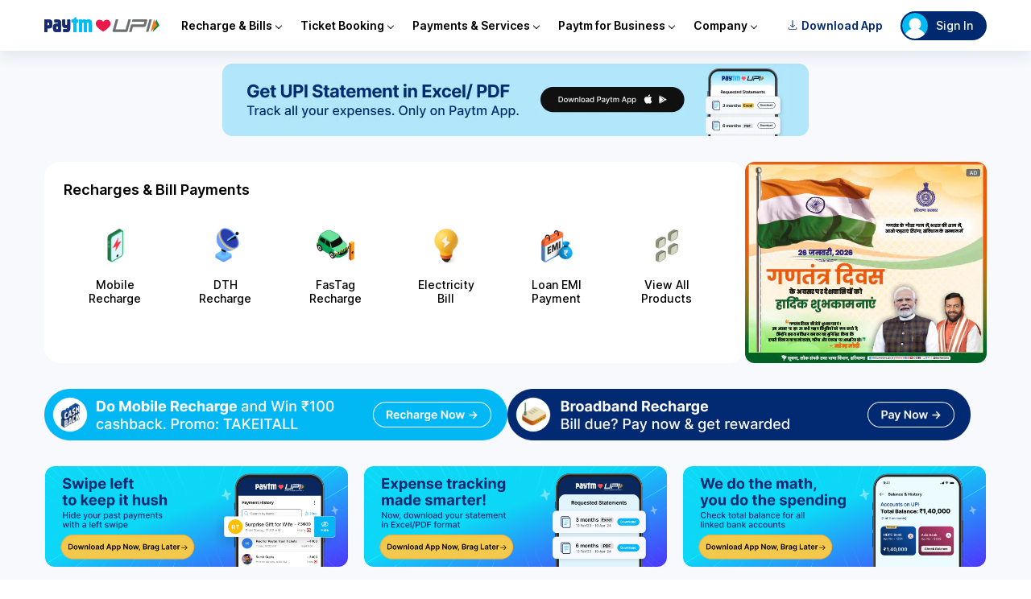

--- FILE ---
content_type: text/html; charset=utf-8
request_url: https://paytm.com/
body_size: 39911
content:
<!doctype html><html class="no-js" lang="en"><head><meta http-equiv="Content-Type" content="text/html; charset=utf-8"/><meta http-equiv="x-ua-compatible" content="ie=edge"/><title>Paytm: Secure &amp; Fast UPI Payments, Recharge Mobile &amp; Pay Bills</title><meta name="description" content="Send money with UPI using any bank account. Recharge mobile and pay bills."/><meta name="viewport" content="width=device-width, initial-scale=1.0, maximum-scale=1.0, user-scalable=0"/><meta http-equiv="Cache-Control" content="no-cache, no-store, must-revalidate"/><link rel="canonical" href="https://paytm.com"/><link rel="alternate" hrefLang="x-default" href="https://paytm.com"/><link rel="alternate" hrefLang="en-IN" href="https://paytm.com"/><meta http-equiv="Pragma" content="no-cache"/><meta http-equiv="Expires" content="0"/><meta name="p:domain_verify" content="578fa68d1988f66b6eeb98681b6646ae"/><link type="application/opensearchdescription+xml" rel="search" href="/opensearch.xml"/><script>
              (function(w,d,s,l,i){w[l]=w[l]||[];w[l].push(
              {'gtm.start': new Date().getTime(),event:'gtm.js'}
              );var f=d.getElementsByTagName(s)[0],
              j=d.createElement(s),dl=l!='dataLayer'?'&l='+l:'';j.async=true;j.src=
              'https://www.googletagmanager.com/gtm.js?id='+i+dl;f.parentNode.insertBefore(j,f);
              })(window,document,'script','dataLayer','GTM-NK58PSKJ');
            </script><script>
              (function(w,d,s,l,i){w[l]=w[l]||[];w[l].push(
              {'gtm.start': new Date().getTime(),event:'gtm.js'}
              );var f=d.getElementsByTagName(s)[0],
              j=d.createElement(s),dl=l!='dataLayer'?'&l='+l:'';j.async=true;j.src=
              'https://www.googletagmanager.com/gtm.js?id='+i+dl;f.parentNode.insertBefore(j,f);
              })(window,document,'script','dataLayer','GTM-K7MSG83N');
            </script><meta name="ROBOTS" content="INDEX, FOLLOW "/><link rel="preload" href="https://pwebassets.paytm.com/frontendcommonweb/js/8b9b7502.vendors.js" as="script" crossorigin="anonymous"/><link rel="preload" href="https://pwebassets.paytm.com/frontendcommonweb/js/047818a3.client.js" as="script" crossorigin="anonymous"/><link rel="preload" href="https://pwebassets.paytm.com/frontendcommonweb/js/1d4d3245.common.js" as="script" crossorigin="anonymous"/><link rel="preload" href="https://pwebassets.paytm.com/frontendcommonweb/js/c82e862d.homepage.js" as="script" crossorigin="anonymous"/><link rel="icon" href="https://paytm.com/favicon.ico" type="image/x-icon"/><link rel="apple-touch-icon" href="https://paytm.com/favicon.ico"/><style id="css">@font-face{font-family:Inter;font-style:normal;font-weight:100;font-display:swap;src:url(https://fonts.gstatic.com/s/inter/v3/UcC73FwrK3iLTeHuS_fvQtMwCp50KnMa1ZL7W0Q5nw.woff2) format("woff2");unicode-range:u+00??,u+0131,u+0152-0153,u+02bb-02bc,u+02c6,u+02da,u+02dc,u+2000-206f,u+2074,u+20ac,u+2122,u+2191,u+2193,u+2212,u+2215,u+feff,u+fffd}@font-face{font-family:Inter;font-style:normal;font-weight:200;font-display:swap;src:url(https://fonts.gstatic.com/s/inter/v3/UcC73FwrK3iLTeHuS_fvQtMwCp50KnMa1ZL7W0Q5nw.woff2) format("woff2");unicode-range:u+00??,u+0131,u+0152-0153,u+02bb-02bc,u+02c6,u+02da,u+02dc,u+2000-206f,u+2074,u+20ac,u+2122,u+2191,u+2193,u+2212,u+2215,u+feff,u+fffd}@font-face{font-family:Inter;font-style:normal;font-weight:300;font-display:swap;src:url(https://fonts.gstatic.com/s/inter/v3/UcC73FwrK3iLTeHuS_fvQtMwCp50KnMa1ZL7W0Q5nw.woff2) format("woff2");unicode-range:u+00??,u+0131,u+0152-0153,u+02bb-02bc,u+02c6,u+02da,u+02dc,u+2000-206f,u+2074,u+20ac,u+2122,u+2191,u+2193,u+2212,u+2215,u+feff,u+fffd}@font-face{font-family:Inter;font-style:normal;font-weight:400;font-display:swap;src:url(https://fonts.gstatic.com/s/inter/v3/UcC73FwrK3iLTeHuS_fvQtMwCp50KnMa1ZL7W0Q5nw.woff2) format("woff2");unicode-range:u+00??,u+0131,u+0152-0153,u+02bb-02bc,u+02c6,u+02da,u+02dc,u+2000-206f,u+2074,u+20ac,u+2122,u+2191,u+2193,u+2212,u+2215,u+feff,u+fffd}@font-face{font-family:Inter;font-style:normal;font-weight:500;font-display:swap;src:url(https://fonts.gstatic.com/s/inter/v3/UcC73FwrK3iLTeHuS_fvQtMwCp50KnMa1ZL7W0Q5nw.woff2) format("woff2");unicode-range:u+00??,u+0131,u+0152-0153,u+02bb-02bc,u+02c6,u+02da,u+02dc,u+2000-206f,u+2074,u+20ac,u+2122,u+2191,u+2193,u+2212,u+2215,u+feff,u+fffd}@font-face{font-family:Inter;font-style:normal;font-weight:600;font-display:swap;src:url(https://fonts.gstatic.com/s/inter/v3/UcC73FwrK3iLTeHuS_fvQtMwCp50KnMa1ZL7W0Q5nw.woff2) format("woff2");unicode-range:u+00??,u+0131,u+0152-0153,u+02bb-02bc,u+02c6,u+02da,u+02dc,u+2000-206f,u+2074,u+20ac,u+2122,u+2191,u+2193,u+2212,u+2215,u+feff,u+fffd}@font-face{font-family:Inter;font-style:normal;font-weight:700;font-display:swap;src:url(https://fonts.gstatic.com/s/inter/v3/UcC73FwrK3iLTeHuS_fvQtMwCp50KnMa1ZL7W0Q5nw.woff2) format("woff2");unicode-range:u+00??,u+0131,u+0152-0153,u+02bb-02bc,u+02c6,u+02da,u+02dc,u+2000-206f,u+2074,u+20ac,u+2122,u+2191,u+2193,u+2212,u+2215,u+feff,u+fffd}@font-face{font-family:Inter;font-style:normal;font-weight:800;font-display:swap;src:url(https://fonts.gstatic.com/s/inter/v3/UcC73FwrK3iLTeHuS_fvQtMwCp50KnMa1ZL7W0Q5nw.woff2) format("woff2");unicode-range:u+00??,u+0131,u+0152-0153,u+02bb-02bc,u+02c6,u+02da,u+02dc,u+2000-206f,u+2074,u+20ac,u+2122,u+2191,u+2193,u+2212,u+2215,u+feff,u+fffd}@font-face{font-family:Inter;font-style:normal;font-weight:900;font-display:swap;src:url(https://fonts.gstatic.com/s/inter/v3/UcC73FwrK3iLTeHuS_fvQtMwCp50KnMa1ZL7W0Q5nw.woff2) format("woff2");unicode-range:u+00??,u+0131,u+0152-0153,u+02bb-02bc,u+02c6,u+02da,u+02dc,u+2000-206f,u+2074,u+20ac,u+2122,u+2191,u+2193,u+2212,u+2215,u+feff,u+fffd}body,button,h1,h2,input,pre,select,textarea{font-family:Inter,sans-serif}html{-webkit-text-size-adjust:100%;box-sizing:border-box;-moz-osx-font-smoothing:grayscale;-webkit-font-smoothing:antialiased;overflow-x:hidden;overflow-y:scroll;text-rendering:optimizeLegibility;font-size:14px}a{text-decoration:none;color:#00baf2;cursor:pointer}iframe{border:0}article,aside,figure,footer,header,hgroup,section{display:block}code,pre{-moz-osx-font-smoothing:auto;-webkit-font-smoothing:auto;line-height:1.5px}body{color:#000;height:100%;margin:0 auto;font-weight:400;font-size:14px;width:100%}svg:not(:root){overflow:hidden}button:focus,div[role=button]:focus,input:focus,select:focus,textarea:focus{outline:none}ol,ul{list-style:none}h1,h2,h3,h4,h5,h6,ol,ul{margin:0;padding:0}::-webkit-scrollbar{width:6px;background:#fff}::-webkit-scrollbar-thumb{background:#cfcfcf}::-webkit-scrollbar-track{background:#fff}._1-ld8::-webkit-scrollbar{display:none}._3s8QH{display:flex;flex-direction:row}._2NXs1{display:flex;flex-direction:column}._2q6Zu{border-bottom:1px solid #ccc}._2NqgC{border:1px solid #ccc}._1ZN89{margin-top:120px}._1E6hA{margin-bottom:120px}.Y5TxR{margin:120px auto}body{background:#fff}._3O_LJ{-ms-flex-direction:row;flex-direction:row}._2A559,._3O_LJ{display:-ms-flexbox;display:flex}._2A559{-ms-flex-direction:column;flex-direction:column}.Uz3tE{border-bottom:1px solid #ccc}._3fiuM{border:1px solid #ccc}._1rdcG{margin-top:120px}._15Pw7{margin-bottom:120px}._1iXOq{margin:120px auto}header{width:100%;background:#fff;-webkit-box-sizing:content-box;box-sizing:content-box;-webkit-box-shadow:0 5px 20px rgba(0,41,112,.1);box-shadow:0 5px 20px rgba(0,41,112,.1);position:sticky;top:0;z-index:10}._3aL54{max-width:1170px;padding:13px 18px;margin:0 auto;background:#fff;font-size:14px;color:#000;font-weight:600}._3aL54,._3aL54 ._1EBah{display:-ms-flexbox;display:flex;-ms-flex-align:center;align-items:center}._3aL54 ._1EBah{margin-left:auto}._3hGPl{-ms-flex-direction:row;flex-direction:row}._3hGPl,._336S8{display:-ms-flexbox;display:flex}._336S8{-ms-flex-direction:column;flex-direction:column}.JoxrS{border-bottom:1px solid #ccc}._2tooC{border:1px solid #ccc}._3_7u5{margin-top:120px}._3t5sf{margin-bottom:120px}._2zMDV{margin:120px auto}.FYjkN{margin-right:15px}.FYjkN img{width:100%}.mFl1Y{-ms-flex-direction:row;flex-direction:row}._2ch4D,.mFl1Y{display:-ms-flexbox;display:flex}._2ch4D{-ms-flex-direction:column;flex-direction:column}.QmMx3{border-bottom:1px solid #ccc}._3jGVQ{border:1px solid #ccc}._3IJYl{margin-top:120px}._1g2y4{margin-bottom:120px}.miEKt{margin:120px auto}._1ZdK3{z-index:2;display:none;background-color:rgba(0,0,0,.4);position:fixed;top:64px;right:0;bottom:0;left:0}._2D-Pj{border-left:1px solid;border-bottom:1px solid;-webkit-transform:rotate(-45deg);-ms-transform:rotate(-45deg);transform:rotate(-45deg);width:5px;height:5px}._2axSB,._2D-Pj{display:inline-block;margin-left:5px}._2axSB{border-left:2px solid;border-bottom:2px solid;-webkit-transform:rotate(-135deg);-ms-transform:rotate(-135deg);transform:rotate(-135deg);width:6px;height:6px}.J2oUc{width:100%;display:-ms-flexbox;display:flex;-ms-flex-pack:center;justify-content:center;position:absolute;top:-23px}.J2oUc ._1E2ZK{width:0;content:"";border:13px solid transparent;border-bottom-color:#fff}._2o4VV{z-index:3;position:relative;display:-ms-flexbox;display:flex;-ms-flex-align:center;align-items:center}@media screen and (max-width:768px){._2o4VV{display:none}}._2o4VV:hover~._1ZdK3{display:block}._2o4VV li{cursor:default}._2o4VV li:hover>ul:first-of-type,._2o4VV li a{display:block}._2o4VV li a{padding:14px 35px;font-size:14px;color:#000;font-weight:600}._2o4VV li a:hover{cursor:pointer;color:#00aced;background:#f2fbff}._2o4VV ._2Szju{padding:10px 12px;display:-ms-flexbox;display:flex;-ms-flex-align:center;align-items:center;-ms-flex-pack:center;justify-content:center}._1-6aP{display:none;width:225px;padding:20px 0;position:absolute;background:#fff;border-radius:8px;-webkit-box-shadow:0 15px 40px rgba(0,41,112,.15);box-shadow:0 15px 40px rgba(0,41,112,.15)}._1-6aP li{min-height:45px}._1nn6O{-ms-flex-direction:row;flex-direction:row}._1nn6O,._2-579{display:-ms-flexbox;display:flex}._2-579{-ms-flex-direction:column;flex-direction:column}._1BgC-{border-bottom:1px solid #ccc}._24utC{border:1px solid #ccc}._1j_8J{margin-top:120px}._2hotm{margin-bottom:120px}.kRWIz{margin:120px auto}._1LeRa{padding:8px 16px;border-radius:18px;margin-right:6px;cursor:pointer;font-size:14px;color:#002970;font-weight:600}._1LeRa img{margin-right:5px;width:12px;height:12px}@media screen and (max-width:768px){._1LeRa{display:none}}.PExcN{z-index:1;cursor:pointer;-webkit-animation:_6JvRZ 2s ease infinite;animation:_6JvRZ 2s ease infinite;display:-ms-flexbox;display:flex;-ms-flex-align:center;align-items:center;position:fixed;right:84px;bottom:84px}.PExcN:hover{-webkit-animation:none;animation:none}.PExcN:hover span{display:block}.PExcN span{display:none;text-align:right;max-width:100px;margin-right:15px;font-size:11px;color:#000;font-weight:500}.PExcN img{border-radius:50%;-webkit-box-shadow:0 6px 18px #96d8ee;box-shadow:0 6px 18px #96d8ee}@-webkit-keyframes _6JvRZ{70%{-webkit-transform:translateY(0);transform:translateY(0)}80%{-webkit-transform:translateY(-15%);transform:translateY(-15%)}90%{-webkit-transform:translateY(0);transform:translateY(0)}95%{-webkit-transform:translateY(-7%);transform:translateY(-7%)}97%{-webkit-transform:translateY(0);transform:translateY(0)}99%{-webkit-transform:translateY(-3%);transform:translateY(-3%)}to{-webkit-transform:translateY(0);transform:translateY(0)}}@keyframes _6JvRZ{70%{-webkit-transform:translateY(0);transform:translateY(0)}80%{-webkit-transform:translateY(-15%);transform:translateY(-15%)}90%{-webkit-transform:translateY(0);transform:translateY(0)}95%{-webkit-transform:translateY(-7%);transform:translateY(-7%)}97%{-webkit-transform:translateY(0);transform:translateY(0)}99%{-webkit-transform:translateY(-3%);transform:translateY(-3%)}to{-webkit-transform:translateY(0);transform:translateY(0)}}.qhdyt{text-align:center;padding:80px 80px 0;display:-ms-flexbox;display:flex;-ms-flex-direction:column;flex-direction:column}.qhdyt ._29FPw{cursor:pointer;position:absolute;top:20px;right:20px}.qhdyt ._2VTK9{margin-bottom:60px;display:-ms-flexbox;display:flex;-ms-flex-align:center;align-items:center;-ms-flex-direction:column;flex-direction:column}.qhdyt ._2VTK9 img{margin-bottom:12px;width:265px;height:265px}.qhdyt ._2VTK9 span{max-width:240px;font-size:20px;color:#1d2f54;font-weight:600}.qhdyt ._16pmD{margin-bottom:30px}.qhdyt ._16pmD span{display:block;margin-bottom:12px;font-size:15px;color:#4f4f4f;font-weight:500}.qhdyt ._16pmD ._2BTP4{border-radius:50px;border:1px solid #002970;width:288px;height:44px;font-size:17px;color:#002970;font-weight:500;display:-ms-flexbox;display:flex;-ms-flex-align:center;align-items:center;-ms-flex-pack:center;justify-content:center}.qhdyt ._16pmD ._2BTP4 a{margin-left:17px}.qhdyt ._16pmD ._2BTP4 a img{width:17px}._2I_Mn{width:100%}._2I_Mn:after{background:#002970}._2I_Mn:after,._2I_Mn:before{height:17px;content:"";display:block}._2I_Mn:before{background:#00baf2}._2-z11{-ms-flex-direction:row;flex-direction:row}._2-z11,._3NXoU{display:-ms-flexbox;display:flex}._3NXoU{-ms-flex-direction:column;flex-direction:column}._1lT7Q{border-bottom:1px solid #ccc}._1OYZ5{border:1px solid #ccc}.QiB2s{margin-top:120px}._252Ti{margin-bottom:120px}.dfho5{margin:120px auto}._1YF70{position:relative;cursor:pointer}._1YF70 ._2iOZj{padding:2px 15px 2px 2px;background:#002970;border-radius:18px;min-width:90px;max-width:115px;display:-ms-flexbox;display:flex;-ms-flex-align:center;align-items:center;-ms-flex-pack:start;justify-content:flex-start;font-size:14px;color:#fff;font-weight:500}@media screen and (max-width:768px){._1YF70 ._2iOZj{font-size:12px}}._1YF70 ._2iOZj img{border-radius:50%;margin-right:10px;width:32px;height:32px}._1YF70 ._2iOZj span{text-overflow:ellipsis;white-space:nowrap;overflow:hidden}._1YF70:hover ._3-O4c{opacity:1;visibility:visible;-webkit-transition:.25s ease-in;transition:.25s ease-in;display:-ms-flexbox;display:flex;-ms-flex-direction:column;flex-direction:column}._1YF70 ._3-O4c{opacity:0;visibility:hidden;width:200px;-webkit-transition:.35s ease-out;transition:.35s ease-out;background:#fff;-webkit-box-shadow:0 0 20px rgba(0,0,0,.1);box-shadow:0 0 20px rgba(0,0,0,.1);border-radius:6px;position:absolute;top:45px;right:0}._1YF70 ._3-O4c li{padding:3px;position:relative}._1YF70 ._3-O4c li a{cursor:pointer;-webkit-transition:.25s ease-in;transition:.25s ease-in;padding:15px;display:block;width:calc(100% - 30px);font-size:14px;color:#000;font-weight:500}._1YF70 ._3-O4c li a:hover{background:#eee;border-radius:4px 4px 0 0}._1YF70 ._3dIJv{min-height:100%;background:#fff;overflow-y:scroll;overflow-x:hidden}._1YF70 ._3dIJv ._2plf8{padding:20px;width:-webkit-max-content;width:-moz-max-content;width:max-content}._1YF70 ._3dIJv .SIPnd{display:-ms-flexbox;display:flex;-ms-flex-align:center;align-items:center;-ms-flex-pack:center;justify-content:center;-ms-flex-direction:column;flex-direction:column}._1YF70 ._3dIJv .SIPnd img{border-radius:50%;width:60px;height:60px}._1YF70 ._3dIJv .SIPnd span{padding-top:7px;font-size:20px;color:#1d2f54;font-weight:700}@media screen and (max-width:768px){._1YF70 ._2iOZj{min-width:0;padding:2px}._1YF70 ._2iOZj img{margin-right:0}._1YF70 ._2iOZj span{display:none}}._2VEss{-ms-flex-direction:row;flex-direction:row}._2VEss,._3npEx{display:-ms-flexbox;display:flex}._3npEx{-ms-flex-direction:column;flex-direction:column}.uucMx{border-bottom:1px solid #ccc}._1DiNA{border:1px solid #ccc}._2iuFn{margin-top:120px}._3QNuH{margin-bottom:120px}._1TSJH{margin:120px auto}._2tQcZ{background:#fff;border-radius:8px;-webkit-transform:translate(-50%,-50%);-ms-transform:translate(-50%,-50%);transform:translate(-50%,-50%);-webkit-box-shadow:0 0 15px 6px rgba(0,0,0,.1);box-shadow:0 0 15px 6px rgba(0,0,0,.1);width:570px;height:480px;position:absolute;top:50%;left:50%}._2tQcZ ._1Bhqu{position:absolute;top:15px;right:20px;z-index:2}._2tQcZ ._2IMYQ{width:100%;height:500px;position:absolute;z-index:0;display:-ms-flexbox;display:flex;-ms-flex-align:center;align-items:center;-ms-flex-pack:center;justify-content:center;-ms-flex-direction:column;flex-direction:column}._2tQcZ ._2IMYQ img{width:100px;height:100px}._2tQcZ iframe{border-radius:8px;position:relative;z-index:1;width:100%;height:100%}@media only screen and (max-width:900px){._2tQcZ{margin:0;border-radius:0;width:100%;height:100%}._2tQcZ iframe{height:95%}._2tQcZ ._1Bhqu{margin-bottom:20px;display:inline-block;position:relative;top:18px;left:18px;z-index:2}._2tQcZ ._1Bhqu img{-webkit-transform:rotate(225deg);-ms-transform:rotate(225deg);transform:rotate(225deg);width:18px}}._1qFRB{-ms-flex-direction:row;flex-direction:row}._1qFRB,._180xf{display:-ms-flexbox;display:flex}._180xf{-ms-flex-direction:column;flex-direction:column}.Xxsyt{border-bottom:1px solid #ccc}.sXAYG{border:1px solid #ccc}._1_UrC{margin-top:120px}._3xfDv{margin-bottom:120px}._3ibiO{margin:120px auto}._1rQ1h{padding:12px 16px;font-size:14px;color:#000;font-weight:500}._1rQ1h ._3sU9M{max-width:1170px;margin:0 auto;-ms-flex-pack:center;justify-content:center}._1rQ1h ._3bj4C,._1rQ1h ._3sU9M{display:-ms-flexbox;display:flex;-ms-flex-align:center;align-items:center}._1rQ1h ._3bj4C{padding:8px 18px;border-radius:8px;background-color:#fff;border:1px solid #e8f8fd}@media screen and (max-width:768px){._1rQ1h ._3bj4C{padding:8px 11px}}._1rQ1h img{margin-right:9px;width:22px;height:22px}._1rQ1h a{margin-left:5px;font-size:14px;color:#000;font-weight:700}.XyiC2{-ms-flex-direction:row;flex-direction:row}._1xOvb,.XyiC2{display:-ms-flexbox;display:flex}._1xOvb{-ms-flex-direction:column;flex-direction:column}._1tVXB{border-bottom:1px solid #ccc}._3pbm1{border:1px solid #ccc}._3MAKv{margin-top:120px}._2HG-K{margin-bottom:120px}._2uBCz{margin:120px auto}._2e9EL{width:100%;margin:0 auto;background:#002970}@media screen and (max-width:768px){._2e9EL{display:none}}.r_PgG{height:180px;padding:40px 5% 0;-ms-flex-align:start;align-items:flex-start;-ms-flex-pack:justify;justify-content:space-between}.r_PgG,.r_PgG ._2R8Jt{display:-ms-flexbox;display:flex}.r_PgG ._2R8Jt{font-size:12px;color:#fff;font-weight:400;-ms-flex-align:center;align-items:center;-ms-flex-direction:column;flex-direction:column}.r_PgG ._2R8Jt>img{height:26px;padding-bottom:12px}.r_PgG .G2V_O{gap:2px;height:35px;display:-ms-flexbox;display:flex;-ms-flex-align:center;align-items:center;-ms-flex-pack:center;justify-content:center}.r_PgG .G2V_O span{margin-right:2px;border-radius:50%;background:#fff;width:5px;height:5px}.r_PgG ._2KFmN{height:inherit;position:relative}.r_PgG ._2KFmN:hover .YYp3y{display:block}.r_PgG .YYp3y{display:none;background:#fff;border-radius:5px;overflow-y:scroll;border:1px solid #ccc;width:200px;height:300px;position:absolute;top:80px;right:0}.r_PgG .YYp3y a{padding:12px;border-bottom:1px solid #ccc;display:-ms-flexbox;display:flex;-ms-flex-align:center;align-items:center;font-size:14px;color:#000}.r_PgG .YYp3y a:hover{background:#f2f2f2}.r_PgG .YYp3y a img{margin-right:10px;width:20px;height:20px}._3YquY{display:flex;flex-direction:row}._1mXpY{display:flex;flex-direction:column}._1kqtp{border-bottom:1px solid #ccc}._37gC1{border:1px solid #ccc}._2yc8t{margin-top:120px}._1bed4{margin-bottom:120px}._3pdPn{margin:120px auto}._12lT-{padding:16px 0;background-color:#f7f9fc}._3YN8v{margin:0 auto;max-width:1170px}@media screen and (max-width:768px){._12lT-{padding:10px 20px}}._12MkH{display:flex;flex-direction:row}._37JVI{display:flex;flex-direction:column}._1ghM6{border-bottom:1px solid #ccc}._1RlMb{border:1px solid #ccc}._3S56T{margin-top:120px}._3CT5Q{margin-bottom:120px}._33459{margin:120px auto}._3ZDOw{background:linear-gradient(90deg,#f0f0f0 25%,#e0e0e0 50%,#f0f0f0 75%);background-size:200% 100%;animation:_3ZDOw 3s infinite;border-radius:20px;justify-self:center;align-self:center}@keyframes _3ZDOw{0%{background-position:200% 0}to{background-position:-200% 0}}.KnEAN{display:flex;flex-direction:row}._2EoNC{display:flex;flex-direction:column}._2pm0t{border-bottom:1px solid #ccc}._142qX{border:1px solid #ccc}.tS8YV{margin-top:120px}._3JmAm{margin-bottom:120px}.JxJ7r{margin:120px auto}._3ZLHC{display:flex;gap:20px}@media screen and (max-width:768px){._3ZLHC{flex-direction:column}}@media screen and (min-width:769px)and (max-width:1024px){._3ZLHC{flex-direction:column}}._26H2U{display:flex;flex-direction:row}.hygr2{display:flex;flex-direction:column}.HXSEf{border-bottom:1px solid #ccc}._3snaO{border:1px solid #ccc}._2rMhX{margin-top:120px}._3UQYT{margin-bottom:120px}._3v_aD{margin:120px auto}.aK782{background-color:#fff;border-radius:20px;flex:1 1}.aK782,.aK782 ._13vKH{padding:12px}.aK782 ._1uZtP{margin-bottom:10px;font-size:18px;color:#000;font-weight:600}.aK782 ._3WOeg{margin-bottom:10px;display:flex;flex-wrap:wrap;align-items:flex-start}.aK782 ._3WOeg ._2B2z0{flex:1 1;padding:25px 0;box-sizing:border-box;margin-right:10px;text-align:center;border-radius:12px;display:flex;align-items:center;justify-content:center;flex-direction:column}.aK782 ._3WOeg ._2B2z0 img{width:48px;height:48px}.aK782 ._3WOeg ._2B2z0 span{max-width:80px;margin-top:16px;font-size:14px;color:#000;font-weight:500}.aK782 ._3WOeg ._2B2z0:hover{box-shadow:0 15.96px 53.83px 0 rgba(184,185,228,.4),1px 1px 0 0 #fff;cursor:pointer}.aK782 ._3WOeg ._2B2z0:nth-child(6),.aK782 ._3WOeg ._2B2z0:nth-child(7){display:none}.aK782 ._10HHq{padding:56px 72px;max-height:75vh;overflow-y:scroll}.aK782 ._10HHq .rRKpj{cursor:pointer;position:absolute;top:30px;right:30px}@media screen and (max-width:768px){.aK782{padding:6px}.aK782 ._3WOeg{flex-wrap:wrap}.aK782 ._3WOeg ._2B2z0{flex-grow:0;flex-shrink:0;flex-basis:calc(25% - 8px);padding:10px 0;margin-bottom:15px;margin-right:8px}.aK782 ._3WOeg ._2B2z0 span{font-size:12px;margin-top:9px}.aK782 ._3WOeg ._2B2z0:nth-child(6),.aK782 ._3WOeg ._2B2z0:nth-child(7){display:flex}.aK782 ._3WOeg ._2B2z0:nth-child(4n){margin-right:0}.aK782 ._10HHq{padding:40px}}@media screen and (min-width:769px)and (max-width:1024px){.aK782{padding:6px}.aK782 ._3WOeg{flex-wrap:wrap}.aK782 ._3WOeg ._2B2z0{flex-grow:0;flex-shrink:0;flex-basis:calc(25% - 8px);padding:10px 0;margin-bottom:15px;margin-right:8px}.aK782 ._3WOeg ._2B2z0 span{font-size:12px;margin-top:9px}.aK782 ._3WOeg ._2B2z0:nth-child(6),.aK782 ._3WOeg ._2B2z0:nth-child(7){display:flex}.aK782 ._3WOeg ._2B2z0:nth-child(4n){margin-right:0}.aK782 ._10HHq{padding:40px}}._3ZPgW{display:flex;flex-direction:row}._2boHS{display:flex;flex-direction:column}._2IThi{border-bottom:1px solid #ccc}._1SbCM{border:1px solid #ccc}._11r8J{margin-top:120px}._3TgRl{margin-bottom:120px}.M98hw{margin:120px auto}._1Inu_{align-self:center;width:300px;height:250px}._1Inu_ img{border-radius:12px;cursor:pointer;transition:transform .2s ease;width:100%;height:100%}._1Inu_ img:hover{transform:scale(1.02)}._3xFc2{display:flex;flex-direction:row}.aZ_WD{display:flex;flex-direction:column}._rYVE{border-bottom:1px solid #ccc}._3XvBG{border:1px solid #ccc}._2WTMZ{margin-top:120px}._1BuA5{margin-bottom:120px}.dxopi{margin:120px auto}.WO5_J{gap:20px;width:100%;display:flex;align-items:center;justify-content:start;flex-wrap:wrap;flex-direction:row}.WO5_J img{cursor:pointer;border-radius:8px;width:calc(50% - 10px);transition:transform .2s ease}.WO5_J img:hover{transform:scale(1.02)}@media screen and (max-width:768px){.WO5_J{gap:15px;flex-direction:column}.WO5_J img{width:100%}}@media screen and (min-width:769px)and (max-width:1024px){.WO5_J{gap:15px;flex-direction:column}.WO5_J img{width:100%}}._3eaAP{display:flex;flex-direction:row}._1-BtN{display:flex;flex-direction:column}._3fQ_2{border-bottom:1px solid #ccc}._3ZZ7k{border:1px solid #ccc}._18bxc{margin-top:120px}._64-qE{margin-bottom:120px}.wV6zi{margin:120px auto}.Cl6Qn{display:flex;align-items:center;justify-content:center;position:relative}._22Q13{display:flex;padding:0;list-style-type:none}._22Q13>*{cursor:pointer;margin-right:20px;border-radius:12px}._22Q13>:last-child{margin-right:0}.BsjyC{margin:0 18px;cursor:pointer;width:38px;height:38px}._2iMEK{transform:rotate(180deg)}.iJj4S{bottom:0;display:block;position:absolute}._3sxPH{display:flex;flex-direction:row}.vlFXC{display:flex;flex-direction:column}._2qEJh{border-bottom:1px solid #ccc}._2OEcO{border:1px solid #ccc}.Utlog{margin-top:120px}._1WLB3{margin-bottom:120px}._3FAq8{margin:120px auto}.eAoQ7{margin:auto;margin-top:10px}._2HKS4{display:flex;flex-direction:row}._46UuR{display:flex;flex-direction:column}.Ewln7{border-bottom:1px solid #ccc}.jFv88{border:1px solid #ccc}._2bL0l{margin-top:120px}.rr_Rs{margin-bottom:120px}._2B0lI{margin:120px auto}.lmr6E{border:1px solid hsla(0,0%,6%,.13);padding:7px 12px;border-radius:8px;margin:0 8px 0 0;display:flex;align-items:flex-start;justify-content:center;flex-direction:column;font-size:14px;color:hsla(0,0%,6%,.54);font-weight:500;line-height:20px}.lmr6E._1qzjt{background:#00baf2;color:#fff}.lmr6E .m1Qew{font-size:12px;color:#101010}.lmr6E ._1NaSL,.lmr6E .m1Qew{font-weight:600;line-height:16px}.lmr6E ._1NaSL{font-size:10px;color:hsla(0,0%,6%,.54)}._3AGQE{background:#e0f5fd}.d9UC4{opacity:.4}@media(min-width:992px){.lmr6E{cursor:pointer}._3AGQE{background:#00baf2}._3AGQE ._1NaSL,._3AGQE .m1Qew{color:#fff}._3AGQE ._96lKy{width:1160px}}._2VMfJ{width:1160px;padding-top:40px;margin:0 auto 40px}._2VMfJ ._1XIpY{width:1160px;padding-bottom:32px;overflow-x:scroll;overflow-y:hidden;-ms-overflow-style:none;scrollbar-width:none;display:flex;align-items:center;justify-content:center}._2VMfJ ._1XIpY div{flex:0 0 398px;border-radius:12px;background:#fff;margin-left:40px;width:398px;height:238px}._2VMfJ ._1XIpY ._1WFIA{background:#f5f8fa;background-image:linear-gradient(90deg,#f6f7f8 0,#edeef1 20%,#f6f7f8 40%,#f5f8fa);background-repeat:no-repeat;background-size:800px 238px;display:inline-block;position:relative;animation-duration:1s;animation-fill-mode:forwards;animation-iteration-count:infinite;animation-name:_3wSm1;animation-timing-function:linear}._2VMfJ ._1XIpY::-webkit-scrollbar{display:none}@keyframes _3wSm1{0%{background-position:-468px 0}to{background-position:468px 0}}@keyframes NEJrP{0%{transform:scale(0);opacity:1}20%{transform:scale(25);opacity:1}50%{transform:scale(50);opacity:1}to{opacity:1;transform:scale(90)}}@keyframes _2oDrs{0%{transform:translateY(100%)}to{transform:translateY(0)}}.rippleButton{position:relative;overflow:hidden}.rippleButton:after{content:"";position:absolute;top:50%;left:50%;width:3px;height:3px;background:hsla(0,0%,100%,.3);opacity:1%;border-radius:100%;transform:scale(1) translate(-50%);transform-origin:50% 50%}.rippleButton:hover:not(:active):after{animation:NEJrP .09s linear 0s}.animateUp{animation:_2oDrs .3s cubic-bezier(.22,.61,.36,1)}._25Dyf{display:flex;flex-direction:row}._2ByK3,._20tUt ._2RuSD a{display:flex;flex-direction:column}._3u_b4{border-bottom:1px solid #ccc}._2IHsB{border:1px solid #ccc}.xwRu0{margin-top:120px}._2Kwwy{margin-bottom:120px}._3v_Mm{margin:120px auto}._20tUt{display:flex;justify-content:space-between}._20tUt img{width:140px;height:21px}._20tUt ._22NM4{margin-bottom:11px}._20tUt ._2RuSD{overflow-x:scroll;overflow-y:hidden;white-space:nowrap;width:100%;display:flex;align-items:center;justify-content:space-between;flex-direction:row}._20tUt ._2RuSD a{position:relative;min-width:61.41px;margin-right:17px}._20tUt ._2RuSD a .qGJDj{padding:0 0 11px;width:100%;font-size:10.24px;color:#101010;font-weight:600;line-height:12px;display:flex;align-items:center;flex-direction:column}._20tUt ._2RuSD a .qGJDj .qmD4o{margin-bottom:2.56px;width:33.76px;height:33.76px}._20tUt ._2RuSD a:after{content:"";display:block;background:#00baf2;transition:width .3s;width:0;height:2px}._20tUt ._2RuSD a:last-child{margin-right:0}._20tUt ._2RuSD a span{position:relative;bottom:2px}._20tUt ._2RuSD ._3M_BJ:after{width:100%}._20tUt ._2RuSD::-webkit-scrollbar{width:0;display:none;background:transparent}@media(min-width:412px){._20tUt{margin:0 39px}}@media(min-width:992px){._20tUt{margin-left:0;margin-right:0;align-items:end}._20tUt ._2RuSD{justify-content:flex-start}._20tUt ._2RuSD>a{width:72px;margin-right:20px}._20tUt ._2RuSD>a>.qGJDj{flex-direction:column;font-size:12px;color:#101010;font-weight:600;line-height:15px}._20tUt ._2RuSD>a>.qGJDj>i{padding:0 0 12px}._20tUt ._2RuSD>a>.qGJDj>.qmD4o{margin-bottom:3px;width:38px;height:38px}._20tUt ._2RuSD>a>.qGJDj>span{display:block;text-align:center;width:72px;height:15px}}._2R2qg{display:flex;flex-direction:row}._1QiLw .ZIoOm .-mSDC ._2Pj-A,._1QiLw .ZIoOm .-mSDC .i1qY5,._1QiLw .ZIoOm ._1x6hi ._2Pj-A,._1QiLw .ZIoOm ._1x6hi .i1qY5,._1QiLw .ZIoOm ._2TAdi ._2SzUm,._1QiLw .ZIoOm ._2TAdi ._3rxhd,._1QiLw .ZIoOm ._2WXPr,._1QiLw .ZIoOm ._3vBzN ._2Pj-A,._1QiLw .ZIoOm ._29ILZ,._13Sjq{display:flex;flex-direction:column}._11NmF{border-bottom:1px solid #ccc}._1RLsD{border:1px solid #ccc}._2IDqS{margin-top:120px}._15e_o{margin-bottom:120px}._1xSTO{margin:120px auto}._1QiLw{background:#fff;border-radius:12px;width:1170px;margin:auto;box-sizing:border-box;position:relative;z-index:6}._1QiLw .ZIoOm{border-bottom:1px solid #cacaca;padding-bottom:12px;cursor:pointer;display:flex;align-items:flex-end}._1QiLw .ZIoOm ._2TAdi>div>._3smUN{padding:2px 0;display:flex}._1QiLw .ZIoOm ._2TAdi>div>._3smUN :first-child{max-width:77%;overflow:hidden;white-space:nowrap;margin-right:4px;text-overflow:ellipsis;display:inline-block}._1QiLw .ZIoOm ._2TAdi>div>._1Aucn{padding-bottom:8px;font-size:12px;color:#101010;font-weight:400;line-height:16px}._1QiLw .ZIoOm ._2TAdi{position:relative;flex-basis:39%;padding-right:15px;border-right:1px solid #cacaca;display:flex;align-items:flex-end;justify-content:space-between}._1QiLw .ZIoOm ._2TAdi ._2SzUm,._1QiLw .ZIoOm ._2TAdi ._3rxhd{font-size:12px;color:#7e7e7e;font-weight:400;width:182px}._1QiLw .ZIoOm ._2TAdi ._2SzUm .Xtdbd,._1QiLw .ZIoOm ._2TAdi ._3rxhd .Xtdbd{font-size:12px;color:hsla(0,0%,6%,.54);font-weight:400;line-height:16px}._1QiLw .ZIoOm ._2TAdi ._2SzUm .Xtdbd.PUqhL,._1QiLw .ZIoOm ._2TAdi ._3rxhd .Xtdbd.PUqhL{color:#eb5757}._1QiLw .ZIoOm ._2TAdi span{font-size:16px;color:#101010;font-weight:600;line-height:24px}._1QiLw .ZIoOm ._3KlM2{margin:0 8px 2px 4px;width:24px;height:24px}._1QiLw .ZIoOm ._2WXPr,._1QiLw .ZIoOm ._29ILZ{font-size:12px;color:#7e7e7e;font-weight:400;width:182px}._1QiLw .ZIoOm ._2WXPr .Xtdbd,._1QiLw .ZIoOm ._29ILZ .Xtdbd{font-size:12px;color:hsla(0,0%,6%,.54);font-weight:400;line-height:16px}._1QiLw .ZIoOm ._2WXPr .Xtdbd.PUqhL,._1QiLw .ZIoOm ._29ILZ .Xtdbd.PUqhL{color:#eb5757;font-size:12px;color:#101010;font-weight:400}._1QiLw .ZIoOm span{font-size:28px;color:#101010;font-weight:500}._1QiLw .ZIoOm ._2i6ZD{text-align:center}._1QiLw .ZIoOm ._2i6ZD img{width:34px}._1QiLw .ZIoOm .-mSDC>div>._3ofPB{padding-bottom:8px;color:#101010;min-height:16px}._1QiLw .ZIoOm .-mSDC{border-right:1px solid #cacaca;flex-basis:35%}._1QiLw .ZIoOm .-mSDC,._1QiLw .ZIoOm ._1x6hi{padding:0 10px 0 16px;position:relative;display:flex;align-items:flex-end}._1QiLw .ZIoOm .-mSDC ._2Pj-A,._1QiLw .ZIoOm ._1x6hi ._2Pj-A{flex-basis:45%;padding-right:16px;border-right:1px solid #cacaca;font-size:12px;color:#7e7e7e;font-weight:400;line-height:16px}._1QiLw .ZIoOm .-mSDC ._2Pj-A .Xtdbd,._1QiLw .ZIoOm ._1x6hi ._2Pj-A .Xtdbd{padding:0;font-size:12px;color:hsla(0,0%,6%,.54);font-weight:400;line-height:16px}._1QiLw .ZIoOm .-mSDC ._2Pj-A .Xtdbd.PUqhL,._1QiLw .ZIoOm ._1x6hi ._2Pj-A .Xtdbd.PUqhL{color:#eb5757}._1QiLw .ZIoOm .-mSDC ._2Pj-A span,._1QiLw .ZIoOm ._1x6hi ._2Pj-A span{padding:3px 0;font-size:16px;color:#101010;font-weight:600;line-height:24px;display:flex;align-items:center;justify-content:space-between}._1QiLw .ZIoOm .-mSDC ._2Pj-A span._2llU5,._1QiLw .ZIoOm ._1x6hi ._2Pj-A span._2llU5{position:relative;top:10px;width:130px}._1QiLw .ZIoOm .-mSDC ._2Pj-A ._3Rlqw,._1QiLw .ZIoOm ._1x6hi ._2Pj-A ._3Rlqw{padding-top:3px;display:flex;align-items:center;justify-content:flex-start}._1QiLw .ZIoOm .-mSDC ._2Pj-A ._3Rlqw ._23hpe,._1QiLw .ZIoOm ._1x6hi ._2Pj-A ._3Rlqw ._23hpe{border-top:2px solid #101010;border-right:2px solid #101010;display:block;margin:0 0 8px 8px;transform:rotate(135deg);cursor:pointer;width:12px;height:12px}._1QiLw .ZIoOm .-mSDC ._2Pj-A ._3Rlqw ._3DsED,._1QiLw .ZIoOm ._1x6hi ._2Pj-A ._3Rlqw ._3DsED{display:inline-block;padding-top:0;overflow:hidden;text-overflow:ellipsis;white-space:nowrap;max-width:162px}._1QiLw .ZIoOm .-mSDC ._2Pj-A ._3Rlqw ._3DsED ._3KdlP,._1QiLw .ZIoOm ._1x6hi ._2Pj-A ._3Rlqw ._3DsED ._3KdlP{font-size:12px;color:#101010;font-weight:400;line-height:16px}._1QiLw .ZIoOm .-mSDC ._2Pj-A._24nW7,._1QiLw .ZIoOm ._1x6hi ._2Pj-A._24nW7{padding:0 17px 20px 0;flex-basis:auto}._1QiLw .ZIoOm .-mSDC ._1JrYf,._1QiLw .ZIoOm .-mSDC .i1qY5 .-YLt8._3F7-2,._1QiLw .ZIoOm .-mSDC .i1qY5 ._8hWeU.DNCzS,._1QiLw .ZIoOm ._1x6hi ._1JrYf,._1QiLw .ZIoOm ._1x6hi .i1qY5 .-YLt8._3F7-2,._1QiLw .ZIoOm ._1x6hi .i1qY5 ._8hWeU.DNCzS{padding-left:16px;position:relative;top:10px;text-align:left}._1QiLw .ZIoOm .-mSDC .i1qY5,._1QiLw .ZIoOm ._1x6hi .i1qY5{flex-basis:52%;margin-left:16px}._1QiLw .ZIoOm .-mSDC .i1qY5,._1QiLw .ZIoOm .-mSDC .i1qY5 .-YLt8,._1QiLw .ZIoOm ._1x6hi .i1qY5,._1QiLw .ZIoOm ._1x6hi .i1qY5 .-YLt8{font-size:12px;color:#7e7e7e;font-weight:400;line-height:16px}._1QiLw .ZIoOm .-mSDC .i1qY5 span.Xtdbd,._1QiLw .ZIoOm ._1x6hi .i1qY5 span.Xtdbd{padding:0;font-size:12px;color:hsla(0,0%,6%,.54);font-weight:400;line-height:16px}._1QiLw .ZIoOm .-mSDC .i1qY5 span.Xtdbd.PUqhL,._1QiLw .ZIoOm ._1x6hi .i1qY5 span.Xtdbd.PUqhL{color:#eb5757}._1QiLw .ZIoOm .-mSDC .i1qY5 ._8hWeU,._1QiLw .ZIoOm ._1x6hi .i1qY5 ._8hWeU{display:flex;align-items:center;justify-content:flex-start}._1QiLw .ZIoOm .-mSDC .i1qY5 ._8hWeU>img,._1QiLw .ZIoOm ._1x6hi .i1qY5 ._8hWeU>img{margin-left:4px;width:24px;height:24px}._1QiLw .ZIoOm .-mSDC .i1qY5 span,._1QiLw .ZIoOm ._1x6hi .i1qY5 span{padding:3px 0;font-size:16px;color:#101010;font-weight:600;line-height:24px}._1QiLw .ZIoOm .-mSDC .i1qY5 .AmGIh,._1QiLw .ZIoOm ._1x6hi .i1qY5 .AmGIh{color:#00baf2}._1QiLw .ZIoOm .-mSDC .i1qY5.UB_im,._1QiLw .ZIoOm ._1x6hi .i1qY5.UB_im{padding-bottom:20px;width:180px;margin-left:0;flex-basis:auto}._1QiLw .ZIoOm .-mSDC ._3Bqx4,._1QiLw .ZIoOm ._1x6hi ._3Bqx4{border-bottom:2px solid #00baf2}._1QiLw .ZIoOm .-mSDC ._1G239,._1QiLw .ZIoOm ._1x6hi ._1G239{background:#fff;display:flex;align-items:center;justify-content:center;flex-direction:column}._1QiLw .ZIoOm .-mSDC ._1G239 ._3w4cf,._1QiLw .ZIoOm ._1x6hi ._1G239 ._3w4cf{margin:0 auto;padding-top:6px;border-bottom:1px solid #cacaca;display:flex;align-items:center;justify-content:center;width:100%;height:68px}._1QiLw .ZIoOm .-mSDC ._1G239 ._3w4cf ._1x6hi,._1QiLw .ZIoOm ._1x6hi ._1G239 ._3w4cf ._1x6hi{display:flex;align-items:flex-start;position:relative;left:28px}._1QiLw .ZIoOm .-mSDC ._1G239 ._3w4cf .cafTi,._1QiLw .ZIoOm ._1x6hi ._1G239 ._3w4cf .cafTi{width:148px;height:78px;display:flex;align-items:flex-end;justify-content:center;position:relative;right:4px}._1QiLw .ZIoOm .-mSDC ._1G239 ._3w4cf .cafTi>div,._1QiLw .ZIoOm ._1x6hi ._1G239 ._3w4cf .cafTi>div{flex-basis:85%;height:100%}._1QiLw .ZIoOm .-mSDC ._1G239 ._3w4cf .cafTi>span,._1QiLw .ZIoOm ._1x6hi ._1G239 ._3w4cf .cafTi>span{display:block;flex-basis:15%;height:50%}._1QiLw .ZIoOm ._3vBzN{flex-basis:22%;padding-right:0;border-right:none;position:relative}._1QiLw .ZIoOm ._3vBzN ._2Pj-A{flex-basis:100%;padding-right:0;border-right:none;font-size:12px;color:#7e7e7e;font-weight:400;line-height:16px}._1QiLw .ZIoOm ._3vBzN ._2Pj-A ._3DsED{justify-content:flex-start}._1QiLw .ZIoOm ._9Fg77{padding-top:16px}._1QiLw .ZIoOm ._1l0GT{padding-right:20px}._1QiLw .ZIoOm ._1l0GT button{background:#00baf2;color:#fff;font-size:16px;height:52px;width:154px;border-radius:8px;font-weight:700;padding:0 12px;display:flex;align-items:center;justify-content:center;border:0;cursor:pointer}._1QiLw .ZIoOm ._1l0GT ._2rHit{cursor:default;pointer-events:none;background:#666;color:#101010;opacity:.2}._1QiLw .ZIoOm._2yGcp{border:none;padding-bottom:12px}._1QiLw ._1-twS{display:flex;font-size:11px;color:#eb5757;font-weight:400;line-height:14px}._1QiLw ._1-twS .AslWm{flex-basis:230px}._3j1HJ,._3L4C1{padding:20px 0 16px 20px;background-color:#fff;border:1px solid #d3d3d3;margin-top:8px}._3j1HJ._1FcBl,._3L4C1._1FcBl{padding-bottom:0}._3L4C1{width:1170px}._3Vm7i{display:flex;margin-bottom:12px}._3Vm7i ._2-h6D{margin-right:36px}._3Vm7i ._2-h6D:last-child{margin:0}._3Vm7i label{padding-left:16px;font-size:14px;color:#101010;font-weight:500;line-height:16px}._3Vm7i ._3OtFc label{font-weight:600}._1M3Yh{padding-top:10px;transition:height .25s ease-in-out;height:48px;overflow:hidden}._1M3Yh ._2Hv8P{overflow-x:scroll;overflow-y:hidden;white-space:nowrap;display:flex;align-items:center}._1M3Yh ._2Hv8P .LXoEB{padding-right:12px;font-size:14px;color:hsla(0,0%,6%,.54);font-weight:500;line-height:16px}._1M3Yh ._2Hv8P ._1HLd0{display:flex;align-items:center;padding:5px 0}._1M3Yh ._2Hv8P ._1HLd0 img{width:14px;height:14px}._1M3Yh ._2Hv8P ._1HLd0 span{margin-left:5px;font-size:12px;color:#27ae60;font-weight:600;line-height:16px}._1M3Yh ._2Hv8P::-webkit-scrollbar{display:none}._1M3Yh ._2Hv8P p{border:1px solid hsla(0,0%,6%,.13);padding:7px 12px;display:inline-flex;border-radius:50px;margin:0 8px 0 0;font-size:14px;color:hsla(0,0%,6%,.54);font-weight:500;line-height:20px}._1M3Yh ._2Hv8P p.CXK_j{background:#00baf2;color:#fff}.-QcEu{height:0;transition:height .25s ease-in-out;padding:0}.VvKrz{padding:0 20px 20px;margin-top:-30px}.VvKrz button{background:#00baf2;color:#fff;font-size:16px;height:52px;width:100%;border-radius:8px;font-weight:600;padding:0 12px;display:flex;align-items:center;justify-content:center;border:0;cursor:pointer}._3oa0B{width:100%;display:block;overflow:hidden;margin-bottom:16px}._3oa0B ._3wwkb{margin:0 auto;flex-basis:1;border-radius:4px;background:#e0f5fd;padding:2px;display:flex;font-size:13px;color:#101010;font-weight:700}._3oa0B ._3wwkb div{width:50%;text-align:center;padding:4px 0;font-weight:400}._3oa0B ._3wwkb ._10-Bm,._3oa0B ._3wwkb div{font-size:12px;color:#101010;line-height:16px}._3oa0B ._3wwkb ._10-Bm{background:#fff;border-radius:4px;font-weight:600}@keyframes qUATL{0%{transform:scale(1)}50%{transform:scale(1.05)}to{transform:scale(1)}}._2R0jR{background:#fff;opacity:.5;border-radius:12px;position:absolute;top:0;right:0;bottom:0;left:0;z-index:7}._1vz9Y{display:flex;flex-direction:row}.mjo4p{display:flex;flex-direction:column}._22YOS{border-bottom:1px solid #ccc}._1VZI0{border:1px solid #ccc}._9SLTr{margin-top:120px}._27isU{margin-bottom:120px}._1wHBI{margin:120px auto}.OL0nY input[type=radio]{border:0;clip:rect(0 0 0 0);height:1px;margin:-1px;overflow:hidden;padding:0;position:absolute;width:1px}.OL0nY input[type=radio]:focus+label:before,.OL0nY input[type=radio]:hover+label:before{border-color:#00b9f5;background-color:#fff}.OL0nY input[type=radio]:active+label:before{transition-duration:0s}.OL0nY input[type=radio]+label{position:relative;padding-left:2em;vertical-align:middle;-webkit-user-select:none;-moz-user-select:none;user-select:none;cursor:pointer;font-size:16px}.OL0nY input[type=radio]+label:before{box-sizing:content-box;content:"";color:#fff;position:absolute;top:50%;left:0;width:14px;height:14px;margin-top:-9px;border-radius:2px;border:2px solid #adadad;text-align:center;transition:all .4s ease}.OL0nY input[type=radio]+label:after{box-sizing:content-box;content:"";background-color:#00b9f5;position:absolute;top:50%;left:4px;width:10px;height:10px;margin-top:-5px;transform:scale(0);transform-origin:50%;transition:transform .2s ease-out}.OL0nY input[type=radio]:disabled+label:before{border-color:#ccc}.OL0nY input[type=checkbox]:disabled:hover+label:before,.OL0nY input[type=radio]:disabled:focus+label:before,.OL0nY input[type=radio]:disabled:hover+label:before{background-color:inherit}.OL0nY input[type=radio]:disabled:checked+label:before{background-color:#ccc}.OL0nY input[type=radio]+label._8JgOD:before,.OL0nY input[type=radio]:checked+label:before{background-color:#fff;border:2px solid #00b9f5}.OL0nY input[type=radio]+label._8JgOD:after,.OL0nY input[type=radio]:checked+label:after{transform:scale(1)}.OL0nY input[type=radio]+label:after,.OL0nY input[type=radio]+label:before{border-radius:50%}._1vQ3q{display:flex;flex-direction:row}.uzfwK{display:flex;flex-direction:column}._38A5V{border-bottom:1px solid #ccc}._240zi{border:1px solid #ccc}._2J2NH{margin-top:120px}._3_Yk5{margin-bottom:120px}._1zMAe{margin:120px auto}._3rakE{border-radius:100%;position:relative;top:4px;width:24px;height:24px}.IQSik{z-index:210}.IQSik ._1BSbv{display:block;background:rgba(0,0,0,.4);animation:_3m8GP .2s ease forwards;width:100%;height:100%}.IQSik ._1BSbv,.IQSik .plWjz{overflow:auto;z-index:210;position:fixed;top:0;left:0}.IQSik .plWjz{background:#fff;padding:20px 0;transition:visibility 0s linear,opacity .2s linear,all .2s ease;margin:auto;border-radius:12px;right:0;bottom:0;width:90%;height:-moz-fit-content;height:fit-content}.IQSik .plWjz ._1rdsa{text-align:center;padding:20px}.IQSik .plWjz ._1rdsa ._1qi2Q{margin:12px 10px 28px;font-size:14px;color:#101010;font-weight:500;line-height:16px}.IQSik .plWjz ._1rdsa ._2SO-F{margin:0 auto;background:#00baf2;color:#fff;font-size:16px;height:52px;width:95%;border-radius:8px;font-weight:600;padding:0 12px;display:flex;align-items:center;justify-content:center;border:0;cursor:pointer}._1sb53{top:0;visibility:visible;opacity:1}@keyframes _3m8GP{0%{opacity:0}to{opacity:1}}._3QC33{padding:0 30px;display:flex;align-items:baseline;justify-content:space-between}._3QC33 ._16mNG{text-align:center;flex-grow:1;font-size:22px;color:#101010;font-weight:700;line-height:24px}._3R91Z{display:flex;flex-direction:row}._2GgiA{display:flex;flex-direction:column}._2lQ-c{border-bottom:1px solid #ccc}._1BFhO{border:1px solid #ccc}.Tt3gb{margin-top:120px}._8ii4_{margin-bottom:120px}._2d-QN{margin:120px auto}._1-80c{border-radius:20px;background-color:#fff;background-size:cover;background-position:50%;background-repeat:no-repeat;display:flex}._1-80c ._18SEq{width:48%;margin-right:3%;align-self:center;box-sizing:border-box;padding:20px 0 20px 100px}._1-80c ._18SEq ._21mS2{margin-bottom:12px;max-width:150px;max-height:50px}._1-80c ._18SEq ._2lOvW{margin-bottom:5px;font-size:30px;color:#000;font-weight:600}._1-80c ._18SEq ._2lOvW+._2wjE1{font-weight:700}._1-80c ._18SEq ._2wjE1{margin-bottom:18px;font-size:40px;color:#000;font-weight:600}._1-80c ._18SEq ._2wjE1 span{color:#00baf2}._1-80c ._18SEq ._1xMFf{margin-bottom:32px;font-size:18px;color:#000;font-weight:500;line-height:140%}._1-80c ._18SEq .mM6X9{display:flex}._1-80c ._18SEq .mM6X9 img{max-height:45px}._1-80c ._18SEq .mM6X9 span{border:1px solid #002970;font-size:16px;font-weight:600;background-color:#002970;padding:8px 20px;border-radius:35px;color:#fff}._1-80c ._18SEq .mM6X9 span:hover{color:#002970;background-color:#fff;transition:background-color .6s ease}._1-80c ._18SEq .mM6X9>:not(:last-child){margin-right:10px}._1-80c ._18SEq ._1gkfk{margin-top:24px;font-size:9px;color:#707070;font-weight:500;line-height:150%}._1-80c ._1Ya3G{width:50%}._1-80c ._1Ya3G img{-o-object-fit:fill;object-fit:fill;width:100%;height:auto}@media screen and (max-width:768px){._1-80c ._18SEq ._2lOvW{font-size:20px}._1-80c ._18SEq ._2wjE1{margin-bottom:8px;font-size:20px}._1-80c ._18SEq ._1xMFf{margin-bottom:20px;font-size:12px}._1-80c ._18SEq .mM6X9 span{font-size:12px}}@media screen and (max-width:768px){._1-80c{flex-direction:column}._1-80c ._18SEq{width:100%;padding:40px 35px 20px}._1-80c ._18SEq .mM6X9 img{width:131px;height:40px}._1-80c ._18SEq ._1gkfk{font-size:8px}._1-80c ._1Ya3G{width:100%}}@media screen and (min-width:769px)and (max-width:1024px){._1-80c{flex-direction:column}._1-80c ._18SEq{width:100%;padding:40px 35px 20px}._1-80c ._18SEq .mM6X9 img{width:131px;height:40px}._1-80c ._18SEq ._1gkfk{font-size:8px}._1-80c ._1Ya3G{width:100%}}._1oCS3{display:flex;flex-direction:row}._14tlc{display:flex;flex-direction:column}._2-XrN{border-bottom:1px solid #ccc}._1ftU-{border:1px solid #ccc}._2vxIl{margin-top:120px}.oSZYN{margin-bottom:120px}._3ETlj{margin:120px auto}._375jf{padding:12px 20px;border-radius:35px;display:flex;align-items:center;justify-content:space-between;font-size:18px;color:#fff;font-weight:600}._375jf img{margin-right:20px;width:46px;height:46px}._375jf ._3YS0u{flex:1 1;margin-right:15px}@media screen and (max-width:768px){._375jf ._3YS0u span{display:none}}._375jf ._3KJm2{flex:0 0 auto;padding:8px 19px;border-radius:35px;border:1px solid #fff;font-size:14px;color:#fff;font-weight:600}@media screen and (max-width:768px){._375jf{padding:12px}._375jf img{margin-right:10px;width:30px;height:30px}._375jf ._3KJm2{padding:4px 10px;border-radius:30px}}@media screen and (min-width:769px)and (max-width:1024px){._375jf{padding:12px}._375jf img{margin-right:10px;width:30px;height:30px}._375jf ._3KJm2{padding:4px 10px;border-radius:30px}}@media screen and (max-width:768px){._375jf{font-size:12px}._375jf ._3KJm2{font-size:10px}}._3Qlv8{display:flex;flex-direction:row}.Z1XQq{display:flex;flex-direction:column}._2U0Fy{border-bottom:1px solid #ccc}._23V31{border:1px solid #ccc}._3_k2o{margin-top:120px}._1JqLn{margin-bottom:120px}._1_2lN{margin:120px auto}._3kjBU{flex:1 1;border-radius:20px;background-color:#fff;background-size:cover;background-position:50%;background-repeat:no-repeat;display:flex;flex-direction:column}._3kjBU .OiT3v{padding:60px 20px 0 40px}._3kjBU .OiT3v ._1US0q{width:140px}._3kjBU .OiT3v ._17PsD{padding:9px 0;font-size:40px;color:#000;font-weight:600}._3kjBU .OiT3v ._17PsD span{color:#00baf2;display:block}._3kjBU .OiT3v .pbpfa{padding:9px 0;font-size:18px;color:#000;font-weight:500;line-height:140%}._3kjBU .OiT3v ._2Exnz{padding:10px 0;display:flex;align-items:center}._3kjBU .OiT3v ._2Exnz img{max-height:34px}._3kjBU .OiT3v ._2Exnz a{font-weight:600;border:1px solid;color:#002970;padding:6px 12px;border-radius:30px;border-color:#002970}._3kjBU .OiT3v ._2Exnz a:hover{color:#fff;background-color:#002970;transition:background-color .6s ease}._3kjBU .OiT3v ._2Exnz>:not(:last-child){margin-right:10px}._3kjBU .LpTQg ._3I-lD{margin:20px 0;-o-object-fit:fill;object-fit:fill;width:100%}@media screen and (max-width:768px){._3kjBU .OiT3v ._17PsD{font-size:20px}._3kjBU .OiT3v .pbpfa{font-size:12px}}@media screen and (max-width:768px){._3kjBU{border-radius:16px}._3kjBU .OiT3v{padding:35px 35px 0}._3kjBU .OiT3v ._2Exnz{flex-direction:column;align-items:flex-start}._3kjBU .OiT3v ._2Exnz a{font-size:12px;background-color:#002970;padding:8px 20px;border-radius:35px;color:#fff}._3kjBU .OiT3v ._2Exnz>*{margin:0 0 10px}}@media screen and (min-width:769px)and (max-width:1024px){._3kjBU{border-radius:16px}._3kjBU .OiT3v{padding:35px 35px 0}._3kjBU .OiT3v ._2Exnz{flex-direction:column;align-items:flex-start}._3kjBU .OiT3v ._2Exnz a{font-size:12px;background-color:#002970;padding:8px 20px;border-radius:35px;color:#fff}._3kjBU .OiT3v ._2Exnz>*{margin:0 0 10px}}._3yWIn{-ms-flex-direction:row;flex-direction:row}._3FLQx,._3yWIn{display:-ms-flexbox;display:flex}._3FLQx{-ms-flex-direction:column;flex-direction:column}._1L2JH{border-bottom:1px solid #ccc}._2kwc_{border:1px solid #ccc}._12DC3{margin-top:120px}._3h3Z-{margin-bottom:120px}._2znhF{margin:120px auto}footer{width:100%}._3Eosk,footer{background:#fff}._3Eosk{max-width:1170px;margin:0 auto}._2Dv2h{border:1px solid #ccc}._1UcFu{padding:40px 0;font-size:14px;color:#707070;font-weight:500;-ms-flex-pack:justify;justify-content:space-between}._1UcFu,._1UcFu ._1Yvkk{display:-ms-flexbox;display:flex;-ms-flex-align:center;align-items:center}._1UcFu ._1Yvkk a{margin-left:15px}._1UcFu ._1Yvkk a img{border-radius:50%;width:25px;height:25px}._1JXTa{width:100%}._1JXTa:after{background:#002970}._1JXTa:after,._1JXTa:before{height:14px;content:"";display:block}._1JXTa:before{background:#00baf2}@media screen and (max-width:768px){._3Eosk{padding:0 20px}._1UcFu{gap:10px;padding:20px 0;margin-bottom:40px;-ms-flex-direction:column;flex-direction:column}._1UcFu ._1Yvkk{margin-top:10px}}._3T7Yn{-ms-flex-direction:row;flex-direction:row}._3OpLN,._3T7Yn{display:-ms-flexbox;display:flex}._3OpLN{-ms-flex-direction:column;flex-direction:column}._1mSoi{border-bottom:1px solid #ccc}._1jtdS{border:1px solid #ccc}._19F1v{margin-top:120px}.I5XLI{margin-bottom:120px}._2ct6A{margin:120px auto}._19198{padding:40px 0}._19198 ._35TrO{gap:12px;padding:15px 0;cursor:pointer;position:relative;font-size:14px;color:#707070;font-weight:700;display:-ms-flexbox;display:flex;-ms-flex-pack:end;justify-content:flex-end;-ms-flex-direction:row-reverse;flex-direction:row-reverse}._19198 ._35TrO img._3Ayer{-webkit-transform:rotate(45deg);-ms-transform:rotate(45deg);transform:rotate(45deg)}._19198 ._35TrO:before{content:"";-ms-flex:1 1;flex:1 1;border-bottom:1px solid #ccc}._19198 .vfdGk{max-height:0;overflow-y:hidden;-webkit-transition:max-height .15s ease-out;transition:max-height .15s ease-out;margin-left:26px}._19198 .vfdGk._3Ayer{margin-top:10px;max-height:15000px;-webkit-transition:max-height 2s ease-in;transition:max-height 2s ease-in}@media screen and (max-width:768px){._19198 ._35TrO{-ms-flex-direction:row;flex-direction:row;-ms-flex-pack:justify;justify-content:space-between;border-bottom:1px solid #e0e0e0;font-size:12px;color:#000;font-weight:600}._19198 ._35TrO:before{display:none}._19198 .vfdGk{margin-left:0}}._3tTEJ{-ms-flex-direction:row;flex-direction:row}._3g-EO,._3tTEJ{display:-ms-flexbox;display:flex}._3g-EO{-ms-flex-direction:column;flex-direction:column}.Wgq-G{border-bottom:1px solid #ccc}._3Bxda{border:1px solid #ccc}._8njFX{margin-top:120px}._3gvMJ{margin-bottom:120px}._3V5Kk{margin:120px auto}._1mJRd{display:-ms-flexbox;display:flex}._1mJRd ._1Qi7Z{display:block;width:180px;margin-right:10px;padding-bottom:35px;-webkit-transition:all .3s ease-in-out;transition:all .3s ease-in-out;position:relative;cursor:pointer;font-size:12px;color:#707070;font-weight:500}._1mJRd ._1Qi7Z._3iNTS:after,._1mJRd ._1Qi7Z._3iNTS:before{content:" ";display:block;overflow:hidden;border:10px solid transparent;border-top:0;border-bottom-color:#fff;position:absolute;bottom:-1px;left:15px;z-index:2;width:0;height:0}._1mJRd ._1Qi7Z._3iNTS:before{bottom:0;z-index:1;border-bottom-color:#ccc}._1y650{position:relative;background:#fff;padding:20px 0 0 20px;-ms-flex-wrap:wrap;flex-wrap:wrap;border-radius:5px;border:1px solid #ccc;-webkit-transition:all .2s ease;transition:all .2s ease;margin-bottom:20px;font-weight:500}._1y650,._1y650 a{font-size:12px;color:#707070}._1y650 a{width:14%;margin-right:20px;padding-bottom:20px;-webkit-transition:all .3s ease-in-out;transition:all .3s ease-in-out;font-weight:600}._1y650 a:hover{font-size:12px;color:#002970;font-weight:600}@media screen and (max-width:768px){._1mJRd{-ms-flex-direction:column;flex-direction:column}._1mJRd ._1Qi7Z{padding-bottom:16px;width:100%}._1y650{-ms-flex-direction:column;flex-direction:column}._1y650 a{width:100%}}._2eAJ7{display:block}@media screen and (max-width:768px){._2eAJ7{display:none}}._1tcgF{display:none}@media screen and (max-width:768px){._1tcgF{display:block}}._3R2ud{-ms-flex-direction:row;flex-direction:row}._2JbJB,._3R2ud{display:-ms-flexbox;display:flex}._2JbJB{-ms-flex-direction:column;flex-direction:column}._3et6C{border-bottom:1px solid #ccc}._2A_T_{border:1px solid #ccc}._38icF{margin-top:120px}._1R6mn{margin-bottom:120px}._3nhF1{margin:120px auto}._1T02N{display:-ms-flexbox;display:flex;-ms-flex-pack:justify;justify-content:space-between;-ms-flex-direction:column;flex-direction:column}._1T02N h1{padding:0 0 5px;font-size:14px;color:#505050;font-weight:700}._1T02N p{font-size:12px;color:#505050;font-weight:400;line-height:20px}._1T02N p a,._1T02N p span{font-weight:700}._1T02N ul{margin-left:30px;padding:10px 0}._1T02N ul li{list-style:disc;font-weight:400}._1T02N h2,._1T02N ul li{font-size:12px;color:#505050;line-height:20px}._1T02N h2{font-weight:700}._1f2du{gap:16px;padding-bottom:20px;-ms-flex-align:center;align-items:center;-ms-flex-pack:justify;justify-content:space-between}._1f2du,._1f2du .PQZNG{display:-ms-flexbox;display:flex}._1f2du .PQZNG{padding:30px;background:#fff;border-radius:10px;border:1px solid #ccc;-ms-flex-align:start;align-items:flex-start}._1f2du .PQZNG img{width:80px;margin-top:-20px}._1f2du .PQZNG span{font-size:13px;color:#000;font-weight:500}._1f2du .PQZNG span span{font-weight:800}@media screen and (max-width:768px){._1f2du{-ms-flex-direction:column;flex-direction:column}}._2Ik-L{padding-bottom:65px;display:-ms-flexbox;display:flex;-ms-flex-align:center;align-items:center}@media screen and (max-width:768px){._2Ik-L{gap:20px;-ms-flex-direction:column;flex-direction:column}}._2Ik-L ._3dTjH{-ms-flex:1 1;flex:1 1;padding:30px;border-radius:10px;border:1px solid #ccc;display:-ms-flexbox;display:flex;-ms-flex-align:center;align-items:center;-ms-flex-pack:space-evenly;justify-content:space-evenly}@media screen and (max-width:768px){._2Ik-L ._3dTjH{gap:10px;-ms-flex-wrap:wrap;flex-wrap:wrap;-ms-flex-pack:start;justify-content:flex-start;-webkit-box-sizing:border-box;box-sizing:border-box}}._2Ik-L ._3dTjH a{padding-right:20px;font-size:12px;color:#002970;font-weight:500}._2Ik-L ._3dTjH a:hover{font-weight:700}@media screen and (max-width:768px){._2Ik-L ._3dTjH a{width:40%}}._2Ik-L .YWAzx{margin-left:auto}._2Ik-L .YWAzx a{width:100px;padding:20px;margin-left:20px;border-radius:10px;display:inline-block;border:2px solid #85eefc;font-size:15px;color:#000;font-weight:600}._2Ik-L .YWAzx a:hover{background:#85eefc}@media screen and (max-width:768px){._2Ik-L .YWAzx{gap:20px;display:-ms-flexbox;display:flex}._2Ik-L .YWAzx a{width:50%;margin-left:0}}._2tEoR{gap:15px;padding-bottom:40px;display:-ms-flexbox;display:flex;-ms-flex-align:start;align-items:flex-start;-ms-flex-pack:justify;justify-content:space-between}._2tEoR .vuWSG{-ms-flex:1 1;flex:1 1;font-size:12px;color:#000;font-weight:800;line-height:20px}._2tEoR .vuWSG p{font-size:12px;color:#707070;font-weight:400}._2tEoR .vuWSG .URi0g{margin:20px 0 0;display:-ms-flexbox;display:flex;-ms-flex-wrap:wrap;flex-wrap:wrap}._2tEoR .vuWSG .URi0g img{height:25px;margin:0 30px 20px 0}@media screen and (max-width:768px){._2tEoR{-ms-flex-direction:column;flex-direction:column}}._2_VtY{-ms-flex-direction:row;flex-direction:row}._2_VtY,._3Pbnq{display:-ms-flexbox;display:flex}._3Pbnq{-ms-flex-direction:column;flex-direction:column}._2tfgJ{border-bottom:1px solid #ccc}.uUWqm{border:1px solid #ccc}._1boLz{margin-top:120px}._2-TZb{margin-bottom:120px}.B6jNN{margin:120px auto}._28_wz{display:none}@media screen and (max-width:768px){._28_wz{padding:15px;background:#f7f9fc;display:-ms-flexbox;display:flex;-ms-flex-align:center;align-items:center;position:fixed;right:0;bottom:0;left:0;z-index:1}._28_wz>img{width:40px;margin-right:8px}._28_wz span{max-width:150px;margin-right:8px;font-size:12px;color:#4f4f4f;font-weight:500}._28_wz a{background:#00baf2;border-radius:50px;padding:10px 15px;margin-left:auto;font-size:12px;color:#fff;font-weight:700}._28_wz ._33EGB{border-radius:50%;background:#fff;margin-left:15px;min-width:24px;border:1px solid #eee}._28_wz ._33EGB,._28_wz ._33EGB img{width:24px;height:24px}}</style><script>
                window.paytm = window.paytm || {aQ: [], analytics: {}};
                window.paytm.analytics.addEvent = window.paytm.analytics.addEvent || function(event) { window.paytm.aQ.push(event) };
              </script></head><body><noscript><iframe title="GTM" src="https://www.googletagmanager.com/ns.html?id=GTM-NK58PSKJ" height="0" width="0" style="display:none;visibility:hidden"></iframe><iframe title="GTM" src="https://www.googletagmanager.com/ns.html?id=GTM-K7MSG83N" height="0" width="0" style="display:none;visibility:hidden"></iframe></noscript><div id="app"><header><script type="application/ld+json">{"@context":"https://schema.org","@type":"Organization","name":"Paytm","url":"https://paytm.com/","logo":"https://pwebassets.paytm.com/commonwebassets/paytmweb/header/images/logo.svg","contactPoint":{"@type":"ContactPoint","telephone":"+91-120-4770770"},"sameAs":["https://x.com/Paytm","https://www.facebook.com/Paytm","https://www.instagram.com/paytm"]}</script><script type="application/ld+json">{"@context":"https://schema.org","@type":"MobileApplication","name":"Paytm","aggregateRating":{"@type":"AggregateRating","ratingValue":"4.68","reviewCount":"20024234"},"offers":{"@type":"Offer","price":"0","priceCurrency":"INR"},"operatingSystem":"Android, iOS","applicationCategory":"FinancialProduct","URL":"https://p.paytm.me/xCTH/webschema"}</script><div class="_3aL54" style="background-color:#fff"><a href="/" class="FYjkN"><img src="https://pwebassets.paytm.com/commonwebassets/paytmweb/header/images/logo_new.svg" alt="Paytm Logo"/></a><ul class="_2o4VV"><li class="_2Szju">Recharge &amp; Bills<span class="_2D-Pj"></span><ul class="_1-6aP" style="top:60px;left:"><div class="J2oUc"><div class="_1E2ZK"></div></div><li><a target="_blank" href="https://paytm.com/recharge">Mobile Recharge</a></li><li><a target="_blank" href="https://paytm.com/electricity-bill-payment">Electricity bill</a></li><li><a target="_blank" href="https://paytm.com/dth-recharge">DTH recharge</a></li><li><a target="_blank" href="https://paytm.com/municipal-payments">Municipal bill</a></li><li><a target="_blank" href="https://paytm.com/water-bill-payment">Water bill</a></li><li><a target="_blank" href="https://paytm.com/gas-bill-payment">Gas &amp; Cylinder</a></li><li><a target="_blank" href="https://paytm.com/loan-emi-payment">Loan EMI</a></li><li><a target="_blank" href="https://paytm.com/insurance-premium-payment">Insurance Premium</a></li><li><a target="_blank" href="https://paytm.com/challan-bill-payment">Challan</a></li></ul></li><li class="_2Szju">Ticket Booking<span class="_2D-Pj"></span><ul class="_1-6aP" style="top:60px;left:"><div class="J2oUc"><div class="_1E2ZK"></div></div><li><a target="_blank" href="https://tickets.paytm.com/flights">Flight Tickets</a></li><li><a target="_blank" href="https://tickets.paytm.com/trains">Train Tickets</a></li><li><a target="_blank" href="https://tickets.paytm.com/bus">Bus Tickets</a></li></ul></li><li class="_2Szju">Payments &amp; Services<span class="_2D-Pj"></span><ul class="_1-6aP" style="top:60px;left:"><div class="J2oUc"><div class="_1E2ZK"></div></div><li><a target="_blank">Payments<span class="_2axSB"></span></a><ul class="_1-6aP" style="top:0;left:215px"><li><a target="_blank" href="https://paytm.com/recharge-bill-payment">Bill Payments &amp; Recharges</a></li><li><a target="_blank" href="https://paytm.com/money-transfer">Send Money to Anyone</a></li><li><a target="_blank" href="https://paytm.com/online-payments">Online Payments</a></li><li><a target="_blank" href="https://paytm.com/instore-payments">In-store Payments</a></li></ul></li><li><a target="_blank">Loans &amp; Credit cards<span class="_2axSB"></span></a><ul class="_1-6aP" style="top:0;left:215px"><li><a target="_blank" href="https://paytm.com/loans-credit-cards/credit-cards/">Credit cards</a></li><li><a target="_blank" href="https://paytm.com/loans-credit-cards/personal-loan/">Personal Loan</a></li><li><a target="_blank" href="https://credit-score.lending.paytm.com/">Credit report</a></li><li><a target="_blank" href="https://paytm.com/loans-credit-cards/loan-against-gold/">Loan against gold</a></li><li><a target="_blank" href="https://paytm.com/loans-credit-cards/loan-against-mutual-funds/">Loan against Mutual Funds</a></li><li><a target="_blank" href="https://paytm.com/loans-credit-cards/paytm-postpaid/">Paytm Postpaid</a></li></ul></li><li><a target="_blank">Wealth<span class="_2axSB"></span></a><ul class="_1-6aP" style="top:0;left:215px"><li><a target="_blank" href="https://www.paytmmoney.com/stocks?utm_source=paytm&amp;utm_medium=icon&amp;utm_campaign=ocl_website">Stocks</a></li><li><a target="_blank" href="https://www.paytmmoney.com/mutual-funds?utm_source=paytm&amp;utm_medium=icon&amp;utm_campaign=ocl_website">Mutual Funds</a></li><li><a target="_blank" href="https://www.paytmmoney.com/fno?utm_source=paytm&amp;utm_medium=icon&amp;utm_campaign=ocl_website">F&amp;O</a></li><li><a target="_blank" href="https://www.paytmmoney.com/nps-national-pension-scheme?utm_source=paytm&amp;utm_medium=icon&amp;utm_campaign=ocl_website">Pension (NPS)</a></li><li><a target="_blank" href="https://www.paytmmoney.com/ipo?utm_source=paytm&amp;utm_medium=ipo_menu&amp;utm_campaign=ocl_website">IPO</a></li><li><a target="_blank" href="https://www.paytmmoney.com/etf?utm_source=paytm&amp;utm_medium=etf_menu&amp;utm_campaign=ocl_website">ETF</a></li><li><a target="_blank" href="https://paytm.com/digitalgold">Paytm Gold</a></li></ul></li></ul></li><li class="_2Szju">Paytm for Business<span class="_2D-Pj"></span><ul class="_1-6aP" style="top:60px;left:"><div class="J2oUc"><div class="_1E2ZK"></div></div><li><a target="_blank">Online Payments<span class="_2axSB"></span></a><ul class="_1-6aP" style="top:0;left:215px"><li><a target="_blank" href="https://business.paytm.com/payment-gateway">Payment Gateway</a></li><li><a target="_blank" href="https://business.paytm.com/payment-link">Payment Links</a></li><li><a target="_blank" href="https://business.paytm.com/upi">UPI Payments</a></li><li><a target="_blank" href="https://business.paytm.com/subscriptions">Subscriptions</a></li><li><a target="_blank" href="https://business.paytm.com/settlement">Settlements</a></li><li></li></ul></li><li><a target="_blank">Offline Payments<span class="_2axSB"></span></a><ul class="_1-6aP" style="top:0;left:215px"><li><a target="_blank" href="https://business.paytm.com/retail">Paytm QR</a></li><li><a target="_blank" href="https://business.paytm.com/soundbox">Soundbox™</a></li><li><a target="_blank" href="https://business.paytm.com/pos-card-machine">All-in-One POS</a></li><li></li><li></li><li></li></ul></li><li><a target="_blank">Business Software<span class="_2axSB"></span></a><ul class="_1-6aP" style="top:0;left:215px"><li><a target="_blank" href="https://business.paytm.com/paytm-pi">Pi by Paytm</a></li><li><a target="_blank" href="https://business.paytm.com/pos-billing-software">POS Billing Software</a></li><li><a target="_blank" href="https://business.paytm.com/p4b-app-download">Paytm for Business App</a></li><li><a target="_blank" href="http://ads.paytm.com/">Advertising on Paytm</a></li><li><a target="_blank" href="https://business.paytm.com/business-khata">Business Khata</a></li><li></li></ul></li><li><a target="_blank">Business Lending<span class="_2axSB"></span></a><ul class="_1-6aP" style="top:0;left:215px"><li><a target="_blank" href="https://paytm.com/loans-credit-cards/business-loan/">Merchant Loan</a></li><li><a target="_blank" href="https://paytm.com/loans-credit-cards/business-loan/hts/">Business Loan</a></li><li></li><li></li><li></li><li></li></ul></li><li><a target="_blank" href="https://paytminsurance.co.in/">Insurance</a></li><li><a target="_blank" href="https://developer.paytm.com/">For Developers - API</a></li></ul></li><li class="_2Szju">Company<span class="_2D-Pj"></span><ul class="_1-6aP" style="top:60px;left:"><div class="J2oUc"><div class="_1E2ZK"></div></div><li><a target="_blank" href="https://paytm.com/about-us">About</a></li><li><a target="_blank" href="https://ir.paytm.com/">Investor Relations</a></li><li><a target="_blank">Sustainability<span class="_2axSB"></span></a><ul class="_1-6aP" style="top:0;left:215px"><li><a target="_blank" href="https://paytm.com/company/sustainability/esg">ESG Profile</a></li><li><a target="_blank" href="https://paytm.com/blog/sustainability/">Sustainability at Paytm</a></li><li></li><li></li><li></li><li></li><li></li><li></li><li></li><li></li></ul></li><li><a target="_blank" href="https://paytm.com/blog/">Blog</a></li><li><a target="_blank" href="https://paytm.com/latest-news-updates">Latest News</a></li><li><a target="_blank" href="https://paytm.com/contact-us">Contact Us</a></li><li><a target="_blank" href="https://paytm.com/care/customer-care">Customer care</a></li><li><a target="_blank" href="https://paytm.com/careers/">Career</a></li><li><a target="_blank" href="https://ir.paytm.com/csr">CSR<span class="_2axSB"></span></a><ul class="_1-6aP" style="top:0;left:215px"><li><a target="_blank" href="https://paytm.com/document/ir/policies-and-guidelines/Corporate-Social-Responsibility-Policy.pdf">CSR Policy</a></li><li><a target="_blank" href="https://ir.paytm.com/directors-and-committees">CSR Committee</a></li><li><a target="_blank" href="https://paytm.com/document/ir/csr/CSR-projects-for-FY-23.pdf">Projects: FY 2022-23</a></li><li><a target="_blank" href="https://paytm.com/document/ir/csr/CSR-projects-for-FY-24.pdf">Projects: FY 2023-24</a></li><li><a target="_blank" href="https://paytm.com/document/ir/csr/CSR-projects-for-FY-25.pdf">Projects: FY 2024-25</a></li><li><a target="_blank" href="https://paytm.com/document/ir/csr/CSR-projects-for-FY-26.pdf">Projects: FY 2025-26</a></li><li><a target="_blank" href="https://www.paytmfoundation.org/">Paytm Foundation</a></li><li></li><li></li><li></li></ul></li><li><a target="_blank" href="https://paytm.com/company/terms-and-conditions">Terms &amp; Conditions</a></li></ul></li></ul><div class="_1ZdK3"></div><div class="_1EBah"><div class="_1LeRa"><img alt="Download App" src="https://pwebassets.paytm.com/commonwebassets/paytmweb/header/images/downloadApp.svg"/>Download App</div><div class="_1YF70"><div class="_2iOZj"><img alt="user" src="https://pwebassets.paytm.com/commonwebassets/paytmweb/header/images/logoutImg.svg"/><span title="Sign In">Sign In</span></div></div></div></div></header> <section class="_12lT-"><div class="_3YN8v"><div style="width:728px;height:90px" class="_3ZDOw"></div></div></section><section class="_12lT-"><div class="_3YN8v"><div class="_3ZLHC"><div class="aK782"><div class="_13vKH"><div class="_1uZtP">Recharges &amp; Bill Payments</div><div class="_3WOeg"><a class="_2B2z0" target="_blank" rel="noreferrer" href="https://paytm.com/recharge"><img src="https://assetscdn1.paytm.com/images/catalog/view_item/2839929/17630252264344684.png" alt="Mobile Recharge"/><span>Mobile Recharge</span></a><a class="_2B2z0" target="_blank" rel="noreferrer" href="https://paytm.com/dth-recharge"><img src="https://assetscdn1.paytm.com/images/catalog/view_item/2839930/24719034555061353.png" alt="DTH Recharge"/><span>DTH Recharge</span></a><a class="_2B2z0" target="_blank" rel="noreferrer" href="https://paytm.com/fastag-recharge"><img src="https://assetscdn1.paytm.com/images/catalog/view_item/2839931/17630306417008374.png" alt="FasTag Recharge"/><span>FasTag Recharge</span></a><a class="_2B2z0" target="_blank" rel="noreferrer" href="https://paytm.com/electricity-bill-payment"><img src="https://assetscdn1.paytm.com/images/catalog/view_item/3171057/25654768955408870.png" alt="Electricity Bill"/><span>Electricity Bill</span></a><a class="_2B2z0" target="_blank" rel="noreferrer" href="https://paytm.com/loan-emi-payment"><img src="https://assetscdn1.paytm.com/images/catalog/view_item/3171058/25654802470500577.png" alt="Loan EMI Payment"/><span>Loan EMI Payment</span></a><a class="_2B2z0" target="_blank" rel="noreferrer" href="https://paytm.com/metro-card-recharge"><img src="https://assetscdn1.paytm.com/images/catalog/view_item/3171059/25654906198636032.png" alt="Metro Recharge"/><span>Metro Recharge</span></a><a class="_2B2z0" target="_blank" rel="noreferrer" href="https://paytm.com/toll-tag-recharge"><img src="https://assetscdn1.paytm.com/images/catalog/view_item/3171060/25654956324419025.png" alt="Toll Gate Recharge"/><span>Toll Gate Recharge</span></a><a class="_2B2z0" target="_blank" rel="noreferrer"><img src="https://assetscdn1.paytm.com/images/catalog/view_item/2839932/17630339117612605.png" alt="View All Products"/><span>View All Products</span></a></div></div></div><div style="width:300px;height:250px" class="_3ZDOw"></div></div></div></section><section class="_12lT-"><div class="_3YN8v"><div class="WO5_J"><img alt="Banner 1" src="https://assetscdn1.paytm.com/images/catalog/view_item/3171063/25655116567472421.png"/><img alt="Banner 2" src="https://assetscdn1.paytm.com/images/catalog/view_item/3171064/32743882058815649.png"/></div></div></section><section class="_12lT-"><div class="_3YN8v"><div class="Cl6Qn"><ul class="_22Q13"><img alt="" id="2988609" src="https://assetscdn1.paytm.com/images/catalog/view_item/2988609/20668546951073032.png" style="width:376px;height:125px"/><img alt="" id="3022660" src="https://assetscdn1.paytm.com/images/catalog/view_item/3022660/20668615076908518.png" style="width:376px;height:125px"/><img alt="" id="3134667" src="https://assetscdn1.paytm.com/images/catalog/view_item/3134667/20668676105948378.png" style="width:376px;height:125px"/></ul></div></div></section><section class="_12lT-" style="background-color:#e8f8fd"><div class="_3YN8v"><section class="eAoQ7"><div class="_96lKy"><div><div class="_20tUt"><nav class="_2RuSD" style="width:1160px;margin:auto"><a class="_3M_BJ" href="https://tickets.paytm.com/flights/"><div class="qGJDj"><img src="https://assetscdn1.paytm.com/images/catalog/view_item/3082534/22720698601946286.png" loading="lazy" class="qmD4o" id="Flights" alt="Flights"/><span>Flights</span></div></a><a class="" href="https://tickets.paytm.com/bus/"><div class="qGJDj"><img src="https://assetscdn1.paytm.com/images/catalog/view_item/3082535/22720714168453281.png" loading="lazy" class="qmD4o" id="Bus" alt="Bus"/><span>Bus</span></div></a><a class="" href="https://tickets.paytm.com/trains/"><div class="qGJDj"><img src="https://assetscdn1.paytm.com/images/catalog/view_item/3082536/22720736039116955.png" loading="lazy" class="qmD4o" id="Trains" alt="Trains"/><span>Trains</span></div></a><a class="" href="https://tickets.paytm.com/international-flights/"><div class="qGJDj"><img src="https://assetscdn1.paytm.com/images/catalog/view_item/3082539/15632405671511461.png" loading="lazy" class="qmD4o" id="Intl. Flights" alt="Intl. Flights"/><span>Intl. Flights</span></div></a></nav><div class="_22NM4"><img src="https://paytmtravel-images-akamai.paytm.com/icons/Paytm_Travel_Logo.svg" alt="travelLogo"/></div></div></div><div class="_1QiLw _3L4C1"><div class="_3Vm7i"><span class="_2-h6D"><div class="OL0nY"><input type="radio" id="ow" name="journeyType" class="radio" checked="" value="oneWay" label="One Way" style="padding-left:24px;font-size:14px;font-height:16px;font-weight:500"/><label class="_8JgOD" style="padding-left:24px;font-size:14px;font-height:16px;font-weight:500" for="ow" id="ow">One Way</label></div></span><span class="_2-h6D"><div class="OL0nY"><input type="radio" name="journeyType" value="rTrip" id="rt" label="Round Trip" style="padding-left:24px;font-size:14px;font-height:16px;font-weight:500"/><label class="" style="padding-left:24px;font-size:14px;font-height:16px;font-weight:500" for="rt" id="rt">Round Trip</label></div></span></div><div class="ZIoOm"><div class="_2TAdi"><div class="_2SzUm" id="from"><span class="Xtdbd"> <!-- -->From<!-- --> </span><span class="_3smUN" id="srcCode">From</span></div><img class="_3KlM2" src="https://pwebassets.paytm.com/frontendcommonweb/static/e5e744ba..png" id="arrow" alt="arrow"/><div class="_29ILZ" id="to"><span class="Xtdbd"> <!-- -->To</span><span class="_3smUN" id="destCode">To</span></div></div><div class="-mSDC"><div class="_2Pj-A"><span class="Xtdbd">Depart</span><span class="" id=" chooseDate">Choose Date</span></div><div class="i1qY5"><div class="-YLt8" id="saveMore"><span class="Xtdbd">Return</span></div><div class="_8hWeU"><span class="  AmGIh" id="addReturn">Add Return</span></div></div></div><div class="-mSDC _3vBzN"><div class="_2Pj-A" id="travellerClass">Passenger &amp; Class<div class="_3Rlqw"><span id="numPax" class="_3DsED">1 Traveller, Economy</span><i class="_23hpe"></i></div></div></div><div class="_1l0GT"><button id="flightSearch" class="rippleButton">Search Flights</button></div></div><div class="_1-twS"><div class="AslWm"></div><div></div></div><div class="_1M3Yh"><div class="_2Hv8P"><div><div class="LXoEB">Special Fares (optional)</div><div class="_1HLd0"><img src="https://pwebassets.paytm.com/frontendcommonweb/static/a6fdca89..png" alt="rupeeSymbolGreeenBg"/><span>Extra Savings</span></div></div><div role="button" tabindex="0" class="lmr6E d9UC4"><div class="m1Qew">Armed Forces</div><div class="_1NaSL">Up to ₹600 off</div></div><div role="button" tabindex="0" class="lmr6E d9UC4"><div class="m1Qew">Student</div><div class="_1NaSL">Extra Baggage</div></div><div role="button" tabindex="0" class="lmr6E d9UC4"><div class="m1Qew">Senior Citizen</div><div class="_1NaSL">Up to ₹600 off</div></div></div></div></div></div></section></div></section><section class="_12lT-"><div class="_3YN8v"><div class="_1-80c"><div class="_18SEq"><img class="_21mS2" src="https://assetscdn1.paytm.com/images/catalog/view/342367/1725447383123.png" alt="brandLogo"/><div class="_2wjE1">Pay anyone directly from your<!-- --> <span>bank account</span></div><div class="_1xMFf">Pay anyone, everywhere. Make contactless &amp; secure payments in-stores or online using Paytm UPI or Directly from your Bank Account. Plus, send &amp; receive money from anyone.</div><div class="mM6X9"><a href="https://itunes.apple.com/in/app/mobile-recharge-bill-payments/id473941634?mt=8" target="_blank" rel="noreferrer"><img src="https://assetscdn1.paytm.com/images/catalog/view_item/2834703/1725432129171.png" alt="link"/></a><a href="https://play.google.com/store/apps/details?id=net.one97.paytm" target="_blank" rel="noreferrer"><img src="https://assetscdn1.paytm.com/images/catalog/view_item/2834704/1725432148873.png" alt="link"/></a></div></div><div class="_1Ya3G"><img src="https://assetscdn1.paytm.com/images/catalog/view/1752741641420.png" alt="brand"/></div></div></div></section><section class="_12lT-"><div class="_3YN8v"><a href="https://paytm.com/care/customer-care" target="_blank" rel="noreferrer" class="_375jf" style="color:#ffffff;background:linear-gradient(#0085FE, #00C6F0)"><img src="https://assetscdn1.paytm.com/images/catalog/view_item/2832559/1725599834382.png" alt="paytmLogo"/><div class="_3YS0u">24x7 Trusted customer support to assist and help you<span> <!-- -->in every step of your journey</span></div><div class="_3KJm2" style="color:#ffffff">Learn More -&gt;</div></a></div></section><section class="_12lT-"><div class="_3YN8v"><div class="_3ZLHC"><div class="_3kjBU" style="background-image:url(https://assetscdn1.paytm.com/images/catalog/view_item/1725638720587.png)"><div class="OiT3v"><img class="_1US0q" src="https://assetscdn1.paytm.com/images/catalog/view_item/2988623/27220898816562102.png" alt="logo"/><div class="_17PsD">One destination for<!-- --> <span>Credit Cards</span></div><div class="pbpfa">Paytm HDFC, SBI Card &amp; Axis Bank Credit Card with assured Cashback and incredible offers.</div><div class="_2Exnz"><a href="https://paytm.com/loans-credit-cards/credit-cards/" target="_blank" rel="noreferrer">Apply Now -&gt;</a><img src="https://assetscdn1.paytm.com/images/catalog/view_item/1741675100265.png" alt="link"/></div></div><div class="LpTQg"><img class="_3I-lD" src="https://assetscdn1.paytm.com/images/catalog/view_item/2988623/27221716933469500.png" alt="brand"/></div></div><div class="_3kjBU" style="background:linear-gradient(#D3F5FF, #FFFFFF)"><div class="OiT3v"><img class="_1US0q" src="https://assetscdn1.paytm.com/images/catalog/view_item/2834804/1725623952233.png" alt="logo"/><div class="_17PsD">Insurance ka<!-- --> <span>Super Market</span></div><div class="pbpfa">A Smart, Simple &amp; Transparent Platform to Explore &amp; Purchase Insurance.</div><div class="_2Exnz"><a href="https://paytminsurance.co.in" target="_blank" rel="noreferrer">Get It Now -&gt;</a></div></div><div class="LpTQg"><img class="_3I-lD" src="https://assetscdn1.paytm.com/images/catalog/view_item/2988624/27217428616091880.png" alt="brand"/></div></div></div></div></section><section class="_12lT-"><div class="_3YN8v"><div class="_1-80c"><div class="_18SEq"><img class="_21mS2" src="https://assetscdn1.paytm.com/images/catalog/view/308774/1617696247991.png" alt="brandLogo"/><div class="_2lOvW">Switch to Paytm Money.<br/> Pay Less, Trade More.</div><div class="_2wjE1"> <span>Margin Trading Facility (MTF) at 7.99%* p.a.</span></div><div class="_1xMFf">Get up to 4X Buying Power on 1200+ Stocks at Low Interest Rates with Margin Trading Facility by Paytm Money.</div><div class="mM6X9"><a href="https://www.paytmmoney.com/mtf?utm_source=Paytm&amp;utm_medium=website_banner&amp;utm_campaign=mtf_banner" target="_blank" rel="noreferrer"><span>Invest With MTF -&gt;</span></a></div><div class="_1gkfk">Investment in securities market are subject to market risks, read all the related documents carefully before investing. The securities are quoted as an example and not as a recommendation. Margin Funding as subject to the provisions of SEBI Circular CIR/MRD/DP/54/2017 dated June 13, 2017, and the terms and conditions mentioned in rights and obligations statement issued by the Paytm Money Limited. For detailed disclaimer please visit:<!-- --> <a href=" https://www.paytmmoney.com" target="_blank" rel="noreferrer" style="color:#00b8f5"> https://www.paytmmoney.com</a></div></div><div class="_1Ya3G"><img src="https://assetscdn1.paytm.com/images/catalog/view/1763534762757.jpg" alt="brand"/></div></div></div></section><section class="_12lT-"><div class="_3YN8v"><div class="_1-80c"><div class="_18SEq"><img class="_21mS2" src="https://assetscdn1.paytm.com/images/catalog/view/342368/1725447964962.png" alt="brandLogo"/><div class="_2wjE1">Accept payments<!-- --> <span>online &amp; offline</span></div><div class="_1xMFf">Millions of small &amp; big businesses use Paytm to accept payments anywhere any time with a wide range of solutions for all kind of merchants</div><div class="mM6X9"><a href="https://business.paytm.com/" target="_blank" rel="noreferrer"><span>Learn More -&gt;</span></a></div></div><div class="_1Ya3G"><img src="https://assetscdn1.paytm.com/images/catalog/view/1752735625336.png" alt="brand"/></div></div></div></section> <footer><div class="_3Eosk"><div class="_19198"><a target="_blank" class="_35TrO"><div>Investor Relations</div><img alt="plus" loading="lazy" class="_3Ayer" src="https://pwebassets.paytm.com/commonwebassets/paytmweb/footer/images/plus.svg"/></a><div class="vfdGk _3Ayer"><div class="_1mJRd"><a target="_blank" class="_1Qi7Z">Home</a><div class="_1tcgF"><div class="_1y650" style="display:none"><a href="https://ir.paytm.com" target="_blank">Overview</a><a href="https://ir.paytm.com/our-business" target="_blank">Our Business</a></div></div><a target="_blank" class="_1Qi7Z">Financials</a><div class="_1tcgF"><div class="_1y650" style="display:none"><a href="https://ir.paytm.com/financial-results" target="_blank">Financial Results</a><a href="https://ir.paytm.com/annual-reports" target="_blank">Annual Report &amp; Other documents</a></div></div><a target="_blank" class="_1Qi7Z">Filings &amp; Press Releases</a><div class="_1tcgF"><div class="_1y650" style="display:none"><a href="https://ir.paytm.com/stock-exchange-filings" target="_blank">All Stock Exchange Filings</a><a href="https://ir.paytm.com/press-releases" target="_blank">Press Releases</a></div></div><a target="_blank" class="_1Qi7Z">News &amp; Events</a><div class="_1tcgF"><div class="_1y650" style="display:none"><a href="https://ir.paytm.com/media-articles" target="_blank">Media Articles</a><a href="https://ir.paytm.com/awards" target="_blank">Awards</a><a href="https://ir.paytm.com/videos" target="_blank">Videos</a><a href="https://ir.paytm.com/blog" target="_blank">Blog</a><a href="https://ir.paytm.com/press-kit" target="_blank">Press Kit</a></div></div><a target="_blank" class="_1Qi7Z">Corporate Governance</a><div class="_1tcgF"><div class="_1y650" style="display:none"><a href="https://ir.paytm.com/directors-and-committees" target="_blank">Board of Directors &amp; Committees</a><a href="https://ir.paytm.com/agm" target="_blank">General Meetings</a><a href="https://ir.paytm.com/csr" target="_blank">CSR</a><a href="https://paytm.com/company/sustainability/esg" target="_blank">ESG Profile</a><a href="https://ir.paytm.com/policies-and-guidelines" target="_blank">Policies &amp; Other Documents</a></div></div><a target="_blank" class="_1Qi7Z">Resources</a><div class="_1tcgF"><div class="_1y650" style="display:none"><a href="https://ir.paytm.com/investor-relations-contacts" target="_blank">Investor Relations Contacts</a><a href="https://ir.paytm.com/faqs" target="_blank">Frequently Asked Questions</a></div></div></div><div class="_2eAJ7"><div class="_1y650" style="display:none"><a href="https://ir.paytm.com" target="_blank">Overview</a><a href="https://ir.paytm.com/our-business" target="_blank">Our Business</a></div><div class="_1y650" style="display:none"><a href="https://ir.paytm.com/financial-results" target="_blank">Financial Results</a><a href="https://ir.paytm.com/annual-reports" target="_blank">Annual Report &amp; Other documents</a></div><div class="_1y650" style="display:none"><a href="https://ir.paytm.com/stock-exchange-filings" target="_blank">All Stock Exchange Filings</a><a href="https://ir.paytm.com/press-releases" target="_blank">Press Releases</a></div><div class="_1y650" style="display:none"><a href="https://ir.paytm.com/media-articles" target="_blank">Media Articles</a><a href="https://ir.paytm.com/awards" target="_blank">Awards</a><a href="https://ir.paytm.com/videos" target="_blank">Videos</a><a href="https://ir.paytm.com/blog" target="_blank">Blog</a><a href="https://ir.paytm.com/press-kit" target="_blank">Press Kit</a></div><div class="_1y650" style="display:none"><a href="https://ir.paytm.com/directors-and-committees" target="_blank">Board of Directors &amp; Committees</a><a href="https://ir.paytm.com/agm" target="_blank">General Meetings</a><a href="https://ir.paytm.com/csr" target="_blank">CSR</a><a href="https://paytm.com/company/sustainability/esg" target="_blank">ESG Profile</a><a href="https://ir.paytm.com/policies-and-guidelines" target="_blank">Policies &amp; Other Documents</a></div><div class="_1y650" style="display:none"><a href="https://ir.paytm.com/investor-relations-contacts" target="_blank">Investor Relations Contacts</a><a href="https://ir.paytm.com/faqs" target="_blank">Frequently Asked Questions</a></div></div></div><a target="_blank" class="_35TrO"><div>More about Paytm</div><img alt="plus" loading="lazy" class="" src="https://pwebassets.paytm.com/commonwebassets/paytmweb/footer/images/plus.svg"/></a><div class="vfdGk"><div class="_1T02N"><h1>
  Paytm - India's Most Trusted Platform for BHIM UPI Payments, Money Transfers,
  Recharges, and other online payments
</h1>
<p>
  Paytm - India’s largest digital payment app makes it secure and seamless to
  pay using UPI, make bill payments, recharge mobiles, DTH, data card & Metro
  Card etc anywhere in India.
</p>
<h2>Pay Using Paytm UPI with Ease</h2>
<p>
  Experience the epitome of convenience with Paytm's flawless UPI integration.
  Whether you're sending money to a friend, shopkeeper, or family, or making a
  purchase online, our user-friendly interface ensures a hassle-free experience.
  Enjoy swift and secure transactions with just a few taps, as we've streamlined
  the process to fit seamlessly into your busy lifestyle.
</p>
<p>
  Stay in the loop with instant notifications on your transactions. Receive
  alerts for every payment, ensuring you're always in control of your finances.
  Our commitment to transparency empowers you with real-time updates, giving you
  the confidence that each transaction is executed with precision.
</p>
<h2>Pay All Your Bills with Paytm Anytime, Anywhere</h2>
<p>
  Your one-stop solution for effortlessly managing and paying all your bills
  online. We understand the complexities of modern life, and our mission is to
  simplify the way you handle your financial responsibilities. With our
  user-friendly platform, you can easily pay your electricity, landline, water,
  phone bills, and more in just a few clicks. No more juggling multiple accounts
  or standing in long queues—Paytm consolidates all your bill payments into a
  convenient digital hub. Embrace convenience with Paytm and enjoy the ease of
  managing your bills in the digital age.
</p>
<p>
  Effortlessly make mobile bill payments through our safe methods, processed
  through secured gateways for
  <a href="https://paytm.com/recharge/airtel-prepaid-mobile-online-recharge"
    >Airtel Recharge</a
  >,
  <a href="https://paytm.com/recharge/jio-prepaid-mobile-online-recharge"
    >Jio Recharge</a
  >,
  <a
    href="https://paytm.com/recharge/vodafone-idea-prepaid-mobile-online-recharge"
    >Vodafone Idea Recharge</a
  >,
  <a href="https://paytm.com/recharge/mtnl-prepaid-mobile-online-recharge"
    >MTNL Recharge</a
  >,
  <a href="https://paytm.com/recharge/bsnl-prepaid-mobile-online-recharge"
    >BSNL Recharge</a
  >
  and more. You can also pay landline bills of Airtel, BSNL, Hathway, Asianet
  Broadband, Alliance Broadband, Tata Play Fibre.
</p>
<p>
  Recharge your DTH online with ease. From
  <a href="https://paytm.com/dth-recharge/tata-play-formerly-tata-sky"
    >Tata Play recharge</a
  >,
  <a href="https://paytm.com/dth-recharge/airtel-digital-tv"
    >Airtel DTH recharge</a
  >, <a href="https://paytm.com/dth-recharge/d2h">Videocon D2H recharge</a>,
  <a href="https://paytm.com/dth-recharge/sun-direct">Sun Direct recharge</a>,
  to <a href="https://paytm.com/dth-recharge/dish-tv">Dish TV recharge</a> and
  more just on Paytm.
</p>
<p>
  Got a data card to recharge? We've got your back there too. Get your
  <a href="https://paytm.com/datacard-recharge/airtel"
    >Airtel Data Card Recharge</a
  >,
  <a href="https://paytm.com/datacard-recharge/vodafone-idea"
    >Vodafone Idea Data Card Recharge</a
  >,
  <a href="https://paytm.com/datacard-recharge/jio">Jio Data Card Recharge</a>,
  <a href="https://paytm.com/datacard-recharge/bsnl">BSNL Data Card Recharge</a>
  and
  <a href="https://paytm.com/datacard-recharge/mtnl">MTNL Data Card Recharge</a>
  now on Paytm.
</p>
<p>
  <strong>Make electricity bill payment</strong>? Pay your
  <a href="https://paytm.com/electricity-bill-payment/"
    >electricity bills online</a
  >
  on Paytm and avoid waiting in queues for hours. Whether you want to make
  <a href="https://paytm.com/electricity-bill-payment/goa"
    >Goa Electricity Bill Payment</a
  >,
  <a href="https://paytm.com/electricity-bill-payment/bihar"
    >Bihar Electricity Bill Payment</a
  >,
  <a href="https://paytm.com/electricity-bill-payment/haryana"
    >Haryana Electricity Bill Payment</a
  >,
  <a href="https://paytm.com/electricity-bill-payment/maharashtra"
    >Maharashtra Electricity Bill Payment</a
  >,
  <a href="https://paytm.com/electricity-bill-payment/punjab"
    >Punjab Electricity Bill Payment</a
  >, or
  <a href="https://paytm.com/electricity-bill-payment/telangana"
    >Telangana Electricity Bill Payment</a
  >, we've got you covered.
</p>
<p>
  <strong>Make Gas, Water And Municipal Bill Payment</strong>? Pay your gas,
  water and
  <a href="https://paytm.com/municipal-payments">municipal bills</a> within
  seconds for
  <a href="https://paytm.com/water-bill-payment/Delhi-Jal-Board-DJB"
    >Delhi Jal Board</a
  >, Indore Municipal Corporation, Gwalior Municipal Corporation,
  <a href="https://paytm.com/municipal-payments/municipal-corporation-bhopal"
    >Bhopal Municipal Corporation</a
  >,
  <a
    href="https://paytm.com/water-bill-payment/bangalore-water-supply-and-sewerage-board-bwssb"
    >Bangalore Water Supply and Sewage Board</a
  >, Surat Municipal Corporation, Pune Municipal Corporation,
  <a
    href="https://paytm.com/water-bill-payment/nagpur-municipal-corporation-orange-city-water-nagpur"
    >Nagpur Municipal Corporation</a
  >,
  <a href="https://paytm.com/water-bill-payment/uttarakhand-jal-sansthan"
    >Uttrakhand Jal Sansthan</a
  >,
  <a href="https://paytm.com/gas-bill-payment/indraprastha-gas-limited"
    >Indraprastha Gas Limited</a
  >,
  <a href="https://paytm.com/gas-bill-payment/gujarat-gas-limited"
    >Gujarat Gas Limited</a
  >, Adani Gas Limited,
  <a href="https://paytm.com/gas-bill-payment/Aavantika-Gas-Ltd"
    >Aavantika Gas Limited</a
  >,
  <a href="https://paytm.com/gas-bill-payment/vadodara-gas-limited-vgl"
    >Vadodara Gas Limited</a
  >,
  <a
    href="https://paytm.com/gas-bill-payment/maharashtra-natural-gas-limited-mngl"
    >Maharashtra Natural Gas Ltd</a
  >
  and more.
</p>
<h2>
  Book Online Tickets - Flight Tickets, Train Tickets & Bus Tickets with Ease
</h2>
<p>
  Save money and time by booking your travel tickets on Paytm. You can find
  <a href="https://tickets.paytm.com/flights/">cheap flight tickets</a>, train
  tickets, and bus tickets on Paytm. Compare the prices, get schedules, pick the
  best-suited seat, and experience easy ticket booking services online. You can
  also save money on your travel by applying promo codes on flights, buses &
  trains to get cashback in your Paytm UPI on your travel tickets.
</p>
<p>
  <strong>Flight Tickets</strong>- Just enter your boarding and destination city
  to know all the flight ticket prices for both
  <a href="https://tickets.paytm.com/flights/domestic-flights"
    >domestic flights</a
  >
  and
  <a href="https://tickets.paytm.com/international-flights/"
    >international flights</a
  >.
</p>
<p>
  <strong>Train Ticket Booking</strong>-
  <a href="https://tickets.paytm.com/trains/pnr-status">Check PNR status</a>,
  find train schedule, and
  <a href="https://tickets.paytm.com/trains/seat-availability"
    >get train seat availability</a
  >
  for your online
  <a href="https://tickets.paytm.com/trains/">train ticket bookings</a>. Just
  enter your boarding and destination station or city to know all the train
  ticket prices. Make instant train reservations through Paytm and save money
  with cashback.
</p>
<p>
  Bus Tickets- Make fast online
  <a href="https://tickets.paytm.com/bus/">bus ticket booking</a> for both AC
  and non-AC buses, private and government buses on Paytm. Find all the buses
  and timings along with
  <a href="https://tickets.paytm.com/bus/">bus ticket offers</a> for your bus
  tickets.
</p>
<h2>Book Events, Movies, and Endless Entertainment with Paytm</h2>
<p>
  Relive the moment and revive your daily routine with an amazing experience at
  an incredible amusement park. Find movie showtimes, and movie theaters to book
  your <a href="https://paytm.com/movies">movie tickets online</a> and get movie
  ticket offers.
</p>
<p>
  Enjoy the hottest buzz in the town, and do not miss out on the latest shows
  and events of your favorite artists, be it a music concert or booking a ticket
  to your favorite standup comedy show, you can do it all without hassle on
  Paytm. Our entertainment section enables you to book tickets online for Movies
  and Events in a matter of a few clicks and escape from your busy schedule.
</p></div><div class="_1f2du"><div class="PQZNG"><img src="https://pwebassets.paytm.com/commonwebassets/paytmweb/footer/images/help.svg" alt="24X7 Help" loading="lazy"/><span><span>24X7 Help<!-- --> </span>If we fall short of your expectations in any way, let us know.</span></div><div class="PQZNG"><img src="https://pwebassets.paytm.com/commonwebassets/paytmweb/footer/images/assurance.svg" alt="100% Assurance" loading="lazy"/><span><span>100% Assurance<!-- --> </span>If you face any issue, your money is immediately refunded. Sit back shop on.</span></div><div class="PQZNG"><img src="https://pwebassets.paytm.com/commonwebassets/paytmweb/footer/images/trust.svg" alt="Paytm Trust" loading="lazy"/><span><span>Paytm Trust<!-- --> </span>Your money is yours. All refunds come with no question asked guarantee.</span></div></div><div class="_2Ik-L"><div class="_3dTjH"><a href="https://paytm.com/about-us">About Us</a><a href="https://paytm.com/care">24x7 Help</a><a href="https://paytm.com/partner-with-us">Partner with us</a><a href="https://ir.paytm.com/policies-and-guidelines">Grievance policy</a><a href="https://paytm.com/blog">Blog</a><a href="https://bugbounty.paytm.com/">Bug bounty</a><a href="https://paytm.com/company/terms-and-conditions?company=one97&amp;tab=privacy">Privacy</a><a href="https://paytm.com/company/terms-and-conditions">Terms &amp; Conditions</a></div><div class="YWAzx"><a href="https://seller.paytm.com">Become a Seller &amp; Earn</a><a href="https://business.paytm.com">Paytm for Business</a></div></div><div class="_2tEoR"><div class="vuWSG">Be Safe. Be Vigilant<p>Please do not share your Paytm password, Credit/Debit card pin, other confidential information with anyone even if he/she claims to be from Paytm. We advise our customers to completely ignore such communications &amp; report to us at <a href="/cdn-cgi/l/email-protection" class="__cf_email__" data-cfemail="e88b918a8d9a8b8d8484a89889919c858a898683c68b8785">[email&#160;protected]</a></p></div><div class="vuWSG">Disclaimers<p>Cashback is &#x27;Paytm loyalty cashback&#x27; given by &#x27;Pay with Paytm&#x27; payment platform. It can be used to pay for goods &amp; services sold by merchants that accept &#x27;Pay with Paytm&#x27;</p></div><div class="vuWSG">Bank Grade Security with<div class="URi0g"><img src="https://pwebassets.paytm.com/commonwebassets/paytmweb/footer/images/americanExpress.png" alt="American Express" loading="lazy"/><img src="https://pwebassets.paytm.com/commonwebassets/paytmweb/footer/images/dinerClub.svg" alt="Diners Club" loading="lazy"/><img src="https://pwebassets.paytm.com/commonwebassets/paytmweb/footer/images/pci.svg" alt="PCI" loading="lazy"/><img src="https://pwebassets.paytm.com/commonwebassets/paytmweb/footer/images/visa.svg" alt="VISA" loading="lazy"/><img src="https://pwebassets.paytm.com/commonwebassets/paytmweb/footer/images/ruPay.svg" alt="Rupay" loading="lazy"/><img src="https://pwebassets.paytm.com/commonwebassets/paytmweb/footer/images/mastercard.svg" alt="Master Card" loading="lazy"/></div></div></div></div><a target="_blank" class="_35TrO"><div>Company</div><img alt="plus" loading="lazy" class="" src="https://pwebassets.paytm.com/commonwebassets/paytmweb/footer/images/plus.svg"/></a><div class="vfdGk"><div class="_1mJRd"><a target="_blank" href="https://paytm.com/about-us" class="_1Qi7Z">About Us</a><div class="_1tcgF"></div><a target="_blank" href="https://ir.paytm.com/csr" class="_1Qi7Z">CSR</a><div class="_1tcgF"></div><a target="_blank" href="https://paytm.com/blog" class="_1Qi7Z">Blog</a><div class="_1tcgF"></div><a target="_blank" href="https://paytm.com/contact-us" class="_1Qi7Z">Contact Us</a><div class="_1tcgF"></div><a target="_blank" href="https://paytm.com/company/terms-and-conditions" class="_1Qi7Z">Terms &amp; Conditions</a><div class="_1tcgF"></div><a target="_blank" class="_1Qi7Z">Sustainability</a><div class="_1tcgF"><div class="_1y650" style="display:none"><a href="https://paytm.com/company/sustainability/esg" target="_blank">ESG Profile</a><a href="https://paytm.com/blog/sustainability" target="_blank">Sustainability at Paytm</a></div></div></div><div class="_2eAJ7"><div class="_1y650" style="display:none"><a href="https://paytm.com/company/sustainability/esg" target="_blank">ESG Profile</a><a href="https://paytm.com/blog/sustainability" target="_blank">Sustainability at Paytm</a></div></div><div class="_1mJRd"><a target="_blank" href="https://play.google.com/store/apps/details?id=net.one97.paytm" class="_1Qi7Z">UPI Payment App (Android)</a><div class="_1tcgF"></div><a target="_blank" href="https://itunes.apple.com/in/app/mobile-recharge-bill-payments/id473941634?mt=8" class="_1Qi7Z">UPI Payment App (iOS)</a><div class="_1tcgF"></div><a target="_blank" href="https://paytm.com/faqs" class="_1Qi7Z">FAQs</a><div class="_1tcgF"></div></div><div class="_2eAJ7"></div></div><a target="_blank" class="_35TrO" href="https://paytm.com/careers/"><div>Career</div></a><a target="_blank" class="_35TrO"><div>Recharge &amp; pay bills</div><img alt="plus" loading="lazy" class="" src="https://pwebassets.paytm.com/commonwebassets/paytmweb/footer/images/plus.svg"/></a><div class="vfdGk"><div class="_1mJRd"><a target="_blank" class="_1Qi7Z">Mobile Recharge</a><div class="_1tcgF"><div class="_1y650" style="display:none"><a href="https://paytm.com/recharge" target="_blank">Mobile Recharge</a><a href="https://paytm.com/recharge/airtel-prepaid-mobile-online-recharge" target="_blank">Airtel Recharge</a><a href="https://paytm.com/recharge/bsnl-prepaid-mobile-online-recharge" target="_blank">BSNL Recharge</a><a href="https://paytm.com/recharge/jio-prepaid-mobile-online-recharge" target="_blank">Jio Recharge</a><a href="https://paytm.com/recharge/mtnl-prepaid-mobile-online-recharge" target="_blank">MTNL Recharge</a><a href="https://paytm.com/recharge/vodafone-idea-prepaid-mobile-online-recharge" target="_blank">Vodafone Idea Recharge</a></div></div><a target="_blank" class="_1Qi7Z">Mobile Bill Payment</a><div class="_1tcgF"><div class="_1y650" style="display:none"><a href="https://paytm.com/mobile-bill-payment" target="_blank">Mobile Bill Payment</a><a href="https://paytm.com/mobile-bill-payment/airtel-postpaid" target="_blank">Airtel Bill Payment</a><a href="https://paytm.com/mobile-bill-payment/bsnl-postpaid" target="_blank">BSNL Bill Payment</a><a href="https://paytm.com/mobile-bill-payment/jio-postpaid" target="_blank">Jio Bill Payment</a><a href="https://paytm.com/mobile-bill-payment/mtnl-dolphin-postpaid" target="_blank">MTNL DOLPHIN Bill Payment</a><a href="https://paytm.com/mobile-bill-payment/vodafone-idea-postpaid" target="_blank">Vodafone Idea Bill Payment</a></div></div><a target="_blank" class="_1Qi7Z">Datacard Recharge</a><div class="_1tcgF"><div class="_1y650" style="display:none"><a href="https://paytm.com/datacard-recharge" target="_blank">Datacard Recharge</a><a href="https://paytm.com/datacard-recharge/airtel" target="_blank">Airtel Datacard Recharge</a><a href="https://paytm.com/datacard-recharge/bsnl" target="_blank">BSNL Datacard Recharge</a><a href="https://paytm.com/datacard-recharge/idea" target="_blank">Idea Datacard Recharge</a><a href="https://paytm.com/datacard-recharge/jio" target="_blank">Jio Datacard Recharge</a><a href="https://paytm.com/datacard-recharge/mtnl" target="_blank">MTNL Datacard Recharge</a><a href="https://paytm.com/datacard-recharge/vodafone-idea" target="_blank">Vodafone Idea Datacard Recharge</a></div></div><a target="_blank" class="_1Qi7Z">Datacard Bill Payment</a><div class="_1tcgF"><div class="_1y650" style="display:none"><a href="https://paytm.com/datacard-bill-payment" target="_blank">Datacard Bill Payment</a><a href="https://paytm.com/datacard-bill-payment/airtel" target="_blank">Airtel Datacard Bill Payment</a><a href="https://paytm.com/datacard-bill-payment/bsnl" target="_blank">BSNL Datacard Bill Payment</a><a href="https://paytm.com/datacard-bill-payment/idea" target="_blank">Idea Datacard Bill Payment</a><a href="https://paytm.com/datacard-bill-payment/mtnl" target="_blank">MTNL Datacard Bill Payment</a><a href="https://paytm.com/datacard-bill-payment/vodafone" target="_blank">Vodafone Datacard Bill Payment</a></div></div><a target="_blank" class="_1Qi7Z">Dth Recharge</a><div class="_1tcgF"><div class="_1y650" style="display:none"><a href="https://paytm.com/dth-recharge" target="_blank">Dth Recharge</a><a href="https://paytm.com/dth-recharge/airtel-digital-tv" target="_blank">Airtel Digital TV Recharge</a><a href="https://paytm.com/dth-recharge/dish-tv" target="_blank">Dish TV Recharge</a><a href="https://paytm.com/dth-recharge/sun-direct" target="_blank">Sun Direct Recharge</a><a href="https://paytm.com/dth-recharge/tata-sky" target="_blank">Tata Sky Recharge</a><a href="https://paytm.com/dth-recharge/d2h" target="_blank">d2h Recharge</a></div></div><a target="_blank" class="_1Qi7Z">Electricity Bill Payment</a><div class="_1tcgF"><div class="_1y650" style="display:none"><a href="https://paytm.com/electricity-bill-payment" target="_blank">Electricity Bill Payment</a><a href="https://paytm.com/electricity-bill-payment/andhra-pradesh" target="_blank">Andhra Pradesh Electricity Bill Payment</a><a href="https://paytm.com/electricity-bill-payment/arunachal-pradesh" target="_blank">Arunachal Pradesh Electricity Bill Payment</a><a href="https://paytm.com/electricity-bill-payment/assam" target="_blank">Assam Electricity Bill Payment</a><a href="https://paytm.com/electricity-bill-payment/bihar" target="_blank">Bihar Electricity Bill Payment</a><a href="https://paytm.com/electricity-bill-payment/chandigarh" target="_blank">Chandigarh Electricity Bill Payment</a><a href="https://paytm.com/electricity-bill-payment/chhattisgarh" target="_blank">Chhattisgarh Electricity Bill Payment</a><a href="https://paytm.com/electricity-bill-payment/dadra-and-nagar-haveli" target="_blank">Dadra and Nagar Haveli Electricity Bill Payment</a><a href="https://paytm.com/electricity-bill-payment/daman-and-diu" target="_blank">Daman And Diu Electricity Bill Payment</a><a href="https://paytm.com/electricity-bill-payment/goa" target="_blank">Goa Electricity Bill Payment</a><a href="https://paytm.com/electricity-bill-payment/gujarat" target="_blank">Gujarat Electricity Bill Payment</a><a href="https://paytm.com/electricity-bill-payment/haryana" target="_blank">Haryana Electricity Bill Payment</a><a href="https://paytm.com/electricity-bill-payment/himachal-pradesh" target="_blank">Himachal Pradesh Electricity Bill Payment</a><a href="https://paytm.com/electricity-bill-payment/jammu-and-kashmir" target="_blank">Jammu and Kashmir Electricity Bill Payment</a><a href="https://paytm.com/electricity-bill-payment/jharkhand" target="_blank">Jharkhand Electricity Bill Payment</a><a href="https://paytm.com/electricity-bill-payment/karnataka" target="_blank">Karnataka Electricity Bill Payment</a><a href="https://paytm.com/electricity-bill-payment/kerala" target="_blank">Kerala Electricity Bill Payment</a><a href="https://paytm.com/electricity-bill-payment/lakshadweep" target="_blank">Lakshadweep Electricity Bill Payment</a><a href="https://paytm.com/electricity-bill-payment/madhya-pradesh" target="_blank">Madhya Pradesh Electricity Bill Payment</a><a href="https://paytm.com/electricity-bill-payment/maharashtra" target="_blank">Maharashtra Electricity Bill Payment</a><a href="https://paytm.com/electricity-bill-payment/manipur" target="_blank">Manipur Electricity Bill Payment</a><a href="https://paytm.com/electricity-bill-payment/meghalaya" target="_blank">Meghalaya Electricity Bill Payment</a><a href="https://paytm.com/electricity-bill-payment/mizoram" target="_blank">Mizoram Electricity Bill Payment</a><a href="https://paytm.com/electricity-bill-payment/nagaland" target="_blank">Nagaland Electricity Bill Payment</a><a href="https://paytm.com/electricity-bill-payment/new-delhi" target="_blank">New Delhi Electricity Bill Payment</a><a href="https://paytm.com/electricity-bill-payment/odisha" target="_blank">Odisha Electricity Bill Payment</a><a href="https://paytm.com/electricity-bill-payment/pondicherry" target="_blank">Pondicherry Electricity Bill Payment</a><a href="https://paytm.com/electricity-bill-payment/punjab" target="_blank">Punjab Electricity Bill Payment</a><a href="https://paytm.com/electricity-bill-payment/rajasthan" target="_blank">Rajasthan Electricity Bill Payment</a><a href="https://paytm.com/electricity-bill-payment/sikkim" target="_blank">Sikkim Electricity Bill Payment</a><a href="https://paytm.com/electricity-bill-payment/tamil-nadu" target="_blank">Tamil Nadu Electricity Bill Payment</a><a href="https://paytm.com/electricity-bill-payment/telangana" target="_blank">Telangana Electricity Bill Payment</a><a href="https://paytm.com/electricity-bill-payment/tripura" target="_blank">Tripura Electricity Bill Payment</a><a href="https://paytm.com/electricity-bill-payment/uttar-pradesh" target="_blank">Uttar Pradesh Electricity Bill Payment</a><a href="https://paytm.com/electricity-bill-payment/uttarakhand" target="_blank">Uttarakhand Electricity Bill Payment</a><a href="https://paytm.com/electricity-bill-payment/west-bengal" target="_blank">West Bengal Electricity Bill Payment</a></div></div></div><div class="_2eAJ7"><div class="_1y650" style="display:none"><a href="https://paytm.com/recharge" target="_blank">Mobile Recharge</a><a href="https://paytm.com/recharge/airtel-prepaid-mobile-online-recharge" target="_blank">Airtel Recharge</a><a href="https://paytm.com/recharge/bsnl-prepaid-mobile-online-recharge" target="_blank">BSNL Recharge</a><a href="https://paytm.com/recharge/jio-prepaid-mobile-online-recharge" target="_blank">Jio Recharge</a><a href="https://paytm.com/recharge/mtnl-prepaid-mobile-online-recharge" target="_blank">MTNL Recharge</a><a href="https://paytm.com/recharge/vodafone-idea-prepaid-mobile-online-recharge" target="_blank">Vodafone Idea Recharge</a></div><div class="_1y650" style="display:none"><a href="https://paytm.com/mobile-bill-payment" target="_blank">Mobile Bill Payment</a><a href="https://paytm.com/mobile-bill-payment/airtel-postpaid" target="_blank">Airtel Bill Payment</a><a href="https://paytm.com/mobile-bill-payment/bsnl-postpaid" target="_blank">BSNL Bill Payment</a><a href="https://paytm.com/mobile-bill-payment/jio-postpaid" target="_blank">Jio Bill Payment</a><a href="https://paytm.com/mobile-bill-payment/mtnl-dolphin-postpaid" target="_blank">MTNL DOLPHIN Bill Payment</a><a href="https://paytm.com/mobile-bill-payment/vodafone-idea-postpaid" target="_blank">Vodafone Idea Bill Payment</a></div><div class="_1y650" style="display:none"><a href="https://paytm.com/datacard-recharge" target="_blank">Datacard Recharge</a><a href="https://paytm.com/datacard-recharge/airtel" target="_blank">Airtel Datacard Recharge</a><a href="https://paytm.com/datacard-recharge/bsnl" target="_blank">BSNL Datacard Recharge</a><a href="https://paytm.com/datacard-recharge/idea" target="_blank">Idea Datacard Recharge</a><a href="https://paytm.com/datacard-recharge/jio" target="_blank">Jio Datacard Recharge</a><a href="https://paytm.com/datacard-recharge/mtnl" target="_blank">MTNL Datacard Recharge</a><a href="https://paytm.com/datacard-recharge/vodafone-idea" target="_blank">Vodafone Idea Datacard Recharge</a></div><div class="_1y650" style="display:none"><a href="https://paytm.com/datacard-bill-payment" target="_blank">Datacard Bill Payment</a><a href="https://paytm.com/datacard-bill-payment/airtel" target="_blank">Airtel Datacard Bill Payment</a><a href="https://paytm.com/datacard-bill-payment/bsnl" target="_blank">BSNL Datacard Bill Payment</a><a href="https://paytm.com/datacard-bill-payment/idea" target="_blank">Idea Datacard Bill Payment</a><a href="https://paytm.com/datacard-bill-payment/mtnl" target="_blank">MTNL Datacard Bill Payment</a><a href="https://paytm.com/datacard-bill-payment/vodafone" target="_blank">Vodafone Datacard Bill Payment</a></div><div class="_1y650" style="display:none"><a href="https://paytm.com/dth-recharge" target="_blank">Dth Recharge</a><a href="https://paytm.com/dth-recharge/airtel-digital-tv" target="_blank">Airtel Digital TV Recharge</a><a href="https://paytm.com/dth-recharge/dish-tv" target="_blank">Dish TV Recharge</a><a href="https://paytm.com/dth-recharge/sun-direct" target="_blank">Sun Direct Recharge</a><a href="https://paytm.com/dth-recharge/tata-sky" target="_blank">Tata Sky Recharge</a><a href="https://paytm.com/dth-recharge/d2h" target="_blank">d2h Recharge</a></div><div class="_1y650" style="display:none"><a href="https://paytm.com/electricity-bill-payment" target="_blank">Electricity Bill Payment</a><a href="https://paytm.com/electricity-bill-payment/andhra-pradesh" target="_blank">Andhra Pradesh Electricity Bill Payment</a><a href="https://paytm.com/electricity-bill-payment/arunachal-pradesh" target="_blank">Arunachal Pradesh Electricity Bill Payment</a><a href="https://paytm.com/electricity-bill-payment/assam" target="_blank">Assam Electricity Bill Payment</a><a href="https://paytm.com/electricity-bill-payment/bihar" target="_blank">Bihar Electricity Bill Payment</a><a href="https://paytm.com/electricity-bill-payment/chandigarh" target="_blank">Chandigarh Electricity Bill Payment</a><a href="https://paytm.com/electricity-bill-payment/chhattisgarh" target="_blank">Chhattisgarh Electricity Bill Payment</a><a href="https://paytm.com/electricity-bill-payment/dadra-and-nagar-haveli" target="_blank">Dadra and Nagar Haveli Electricity Bill Payment</a><a href="https://paytm.com/electricity-bill-payment/daman-and-diu" target="_blank">Daman And Diu Electricity Bill Payment</a><a href="https://paytm.com/electricity-bill-payment/goa" target="_blank">Goa Electricity Bill Payment</a><a href="https://paytm.com/electricity-bill-payment/gujarat" target="_blank">Gujarat Electricity Bill Payment</a><a href="https://paytm.com/electricity-bill-payment/haryana" target="_blank">Haryana Electricity Bill Payment</a><a href="https://paytm.com/electricity-bill-payment/himachal-pradesh" target="_blank">Himachal Pradesh Electricity Bill Payment</a><a href="https://paytm.com/electricity-bill-payment/jammu-and-kashmir" target="_blank">Jammu and Kashmir Electricity Bill Payment</a><a href="https://paytm.com/electricity-bill-payment/jharkhand" target="_blank">Jharkhand Electricity Bill Payment</a><a href="https://paytm.com/electricity-bill-payment/karnataka" target="_blank">Karnataka Electricity Bill Payment</a><a href="https://paytm.com/electricity-bill-payment/kerala" target="_blank">Kerala Electricity Bill Payment</a><a href="https://paytm.com/electricity-bill-payment/lakshadweep" target="_blank">Lakshadweep Electricity Bill Payment</a><a href="https://paytm.com/electricity-bill-payment/madhya-pradesh" target="_blank">Madhya Pradesh Electricity Bill Payment</a><a href="https://paytm.com/electricity-bill-payment/maharashtra" target="_blank">Maharashtra Electricity Bill Payment</a><a href="https://paytm.com/electricity-bill-payment/manipur" target="_blank">Manipur Electricity Bill Payment</a><a href="https://paytm.com/electricity-bill-payment/meghalaya" target="_blank">Meghalaya Electricity Bill Payment</a><a href="https://paytm.com/electricity-bill-payment/mizoram" target="_blank">Mizoram Electricity Bill Payment</a><a href="https://paytm.com/electricity-bill-payment/nagaland" target="_blank">Nagaland Electricity Bill Payment</a><a href="https://paytm.com/electricity-bill-payment/new-delhi" target="_blank">New Delhi Electricity Bill Payment</a><a href="https://paytm.com/electricity-bill-payment/odisha" target="_blank">Odisha Electricity Bill Payment</a><a href="https://paytm.com/electricity-bill-payment/pondicherry" target="_blank">Pondicherry Electricity Bill Payment</a><a href="https://paytm.com/electricity-bill-payment/punjab" target="_blank">Punjab Electricity Bill Payment</a><a href="https://paytm.com/electricity-bill-payment/rajasthan" target="_blank">Rajasthan Electricity Bill Payment</a><a href="https://paytm.com/electricity-bill-payment/sikkim" target="_blank">Sikkim Electricity Bill Payment</a><a href="https://paytm.com/electricity-bill-payment/tamil-nadu" target="_blank">Tamil Nadu Electricity Bill Payment</a><a href="https://paytm.com/electricity-bill-payment/telangana" target="_blank">Telangana Electricity Bill Payment</a><a href="https://paytm.com/electricity-bill-payment/tripura" target="_blank">Tripura Electricity Bill Payment</a><a href="https://paytm.com/electricity-bill-payment/uttar-pradesh" target="_blank">Uttar Pradesh Electricity Bill Payment</a><a href="https://paytm.com/electricity-bill-payment/uttarakhand" target="_blank">Uttarakhand Electricity Bill Payment</a><a href="https://paytm.com/electricity-bill-payment/west-bengal" target="_blank">West Bengal Electricity Bill Payment</a></div></div><div class="_1mJRd"><a target="_blank" class="_1Qi7Z">Landline Bill Payment</a><div class="_1tcgF"><div class="_1y650" style="display:none"><a href="https://paytm.com/landline-bill-payment" target="_blank">Landline Bill Payment</a><a href="https://paytm.com/landline-bill-payment/act-broadband" target="_blank">ACT Broadband Bill Payment</a><a href="https://paytm.com/landline-bill-payment/ani-network" target="_blank">ANI Network Bill Payment</a><a href="https://paytm.com/landline-bill-payment/airtel" target="_blank">Airtel Bill Payment</a><a href="https://paytm.com/landline-bill-payment/alliance-broadband" target="_blank">Alliance Broadband Bill Payment</a><a href="https://paytm.com/landline-bill-payment/asianet-broadband" target="_blank">Asianet Broadband Bill Payment</a><a href="https://paytm.com/landline-bill-payment/bsnl" target="_blank">BSNL Bill Payment</a><a href="https://paytm.com/landline-bill-payment/bsnl-landline-corporate" target="_blank">BSNL Landline Corporate Bill Payment</a><a href="https://paytm.com/landline-bill-payment/comway-broadband" target="_blank">Comway Broadband Bill Payment</a><a href="https://paytm.com/landline-bill-payment/connect" target="_blank">Connect Bill Payment</a><a href="https://paytm.com/landline-bill-payment/den-broadband" target="_blank">Den Broadband Bill Payment</a><a href="https://paytm.com/landline-bill-payment/digiway-net" target="_blank">Digiway Net Bill Payment</a><a href="https://paytm.com/landline-bill-payment/dreamtel-broadband" target="_blank">Dreamtel Broadband Bill Payment</a><a href="https://paytm.com/landline-bill-payment/excell-broadband" target="_blank">Excell Broadband Bill Payment</a><a href="https://paytm.com/landline-bill-payment/flash-fibernet" target="_blank">Flash Fibernet Bill Payment</a><a href="https://paytm.com/landline-bill-payment/foxtel-broadband" target="_blank">Foxtel Broadband Bill Payment</a><a href="https://paytm.com/landline-bill-payment/fusionnet" target="_blank">Fusionnet Bill Payment</a><a href="https://paytm.com/landline-bill-payment/gbps-broadband" target="_blank">GBPS Broadband Bill Payment</a><a href="https://paytm.com/landline-bill-payment/gigantic-broadband" target="_blank">GIGANTIC Broadband Bill Payment</a><a href="https://paytm.com/landline-bill-payment/gtpl-broadband" target="_blank">GTPL Broadband Bill Payment</a><a href="https://paytm.com/landline-bill-payment/hbs-network" target="_blank">HBS Network Bill Payment</a><a href="https://paytm.com/landline-bill-payment/hathway-broadband" target="_blank">Hathway Broadband Bill Payment</a><a href="https://paytm.com/landline-bill-payment/instalinks" target="_blank">INSTALINKS Bill Payment</a><a href="https://paytm.com/landline-bill-payment/ion" target="_blank">ION Bill Payment</a><a href="https://paytm.com/landline-bill-payment/instanet-broadband" target="_blank">Instanet Broadband Bill Payment</a><a href="https://paytm.com/landline-bill-payment/ishan-netsol" target="_blank">Ishan Netsol Bill Payment</a><a href="https://paytm.com/landline-bill-payment/mtnl-delhi" target="_blank">MTNL Delhi Bill Payment</a><a href="https://paytm.com/landline-bill-payment/mtnl-mumbai" target="_blank">MTNL Mumbai Bill Payment</a><a href="https://paytm.com/landline-bill-payment/mach1-broadband" target="_blank">Mach1 Broadband Bill Payment</a><a href="https://paytm.com/landline-bill-payment/meghbela" target="_blank">Meghbela Bill Payment</a><a href="https://paytm.com/landline-bill-payment/microscan" target="_blank">Microscan Bill Payment</a><a href="https://paytm.com/landline-bill-payment/mnet-broadband" target="_blank">Mnet Broadband Bill Payment</a><a href="https://paytm.com/landline-bill-payment/netplus-broadband" target="_blank">Netplus Broadband Bill Payment</a><a href="https://paytm.com/landline-bill-payment/nextra-broadband" target="_blank">Nextra Broadband Bill Payment</a><a href="https://paytm.com/landline-bill-payment/one-broadband" target="_blank">ONE Broadband Bill Payment</a><a href="https://paytm.com/landline-bill-payment/praction-network" target="_blank">Praction Network Bill Payment</a><a href="https://paytm.com/landline-bill-payment/spectra" target="_blank">SPECTRA Bill Payment</a><a href="https://paytm.com/landline-bill-payment/sikka-broadband" target="_blank">Sikka Broadband Bill Payment</a><a href="https://paytm.com/landline-bill-payment/siti-broadband" target="_blank">Siti Broadband Bill Payment</a><a href="https://paytm.com/landline-bill-payment/swift-net-broadband" target="_blank">Swift Net Broadband Bill Payment</a><a href="https://paytm.com/landline-bill-payment/ttn-broadband" target="_blank">TTN Broadband Bill Payment</a><a href="https://paytm.com/landline-bill-payment/tata-sky-broadband" target="_blank">Tata Sky Broadband Bill Payment</a><a href="https://paytm.com/landline-bill-payment/tata-tele-broadband" target="_blank">Tata Tele Broadband Bill Payment</a><a href="https://paytm.com/landline-bill-payment/tikona-broadband" target="_blank">Tikona Broadband Bill Payment</a><a href="https://paytm.com/landline-bill-payment/timbl-broadband" target="_blank">Timbl Broadband Bill Payment</a><a href="https://paytm.com/landline-bill-payment/ucn-broadband" target="_blank">UCN Broadband Bill Payment</a><a href="https://paytm.com/landline-bill-payment/vfibernet-broadband" target="_blank">Vfibernet Broadband Bill Payment</a><a href="https://paytm.com/landline-bill-payment/you-broadband" target="_blank">YOU Broadband Bill Payment</a></div></div><a target="_blank" class="_1Qi7Z">Broadband Bill Payment</a><div class="_1tcgF"><div class="_1y650" style="display:none"><a href="https://paytm.com/broadband-bill-payment" target="_blank">Broadband Bill Payment</a><a href="https://paytm.com/broadband-bill-payment/act-broadband" target="_blank">ACT Broadband</a><a href="https://paytm.com/broadband-bill-payment/ani-network" target="_blank">ANI Network Broadband</a><a href="https://paytm.com/broadband-bill-payment/airtel" target="_blank">Airtel Broadband</a><a href="https://paytm.com/broadband-bill-payment/alliance-broadband" target="_blank">Alliance Broadband</a><a href="https://paytm.com/broadband-bill-payment/asianet-broadband" target="_blank">Asianet Broadband</a><a href="https://paytm.com/broadband-bill-payment/bsnl" target="_blank">BSNL Broadband</a><a href="https://paytm.com/broadband-bill-payment/bsnl-landline-corporate" target="_blank">BSNL Landline Corporate Broadband</a><a href="https://paytm.com/broadband-bill-payment/comway-broadband" target="_blank">Comway Broadband</a><a href="https://paytm.com/broadband-bill-payment/connect" target="_blank">Connect Broadband</a><a href="https://paytm.com/broadband-bill-payment/den-broadband" target="_blank">Den Broadband</a><a href="https://paytm.com/broadband-bill-payment/digiway-net" target="_blank">Digiway Net Broadband</a><a href="https://paytm.com/broadband-bill-payment/dreamtel-broadband" target="_blank">Dreamtel Broadband</a><a href="https://paytm.com/broadband-bill-payment/excell-broadband" target="_blank">Excell Broadband</a><a href="https://paytm.com/broadband-bill-payment/flash-fibernet" target="_blank">Flash Fibernet Broadband</a><a href="https://paytm.com/broadband-bill-payment/foxtel-broadband" target="_blank">Foxtel Broadband</a><a href="https://paytm.com/broadband-bill-payment/fusionnet" target="_blank">Fusionnet Broadband</a><a href="https://paytm.com/broadband-bill-payment/gbps-broadband" target="_blank">GBPS Broadband</a><a href="https://paytm.com/broadband-bill-payment/gigantic-broadband" target="_blank">GIGANTIC Broadband</a><a href="https://paytm.com/broadband-bill-payment/gtpl-broadband" target="_blank">GTPL Broadband</a><a href="https://paytm.com/broadband-bill-payment/hbs-network" target="_blank">HBS Network Broadband</a><a href="https://paytm.com/broadband-bill-payment/hathway-broadband" target="_blank">Hathway Broadband</a><a href="https://paytm.com/broadband-bill-payment/instalinks" target="_blank">INSTALINKS Broadband</a><a href="https://paytm.com/broadband-bill-payment/ion" target="_blank">ION Broadband</a><a href="https://paytm.com/broadband-bill-payment/instanet-broadband" target="_blank">Instanet Broadband</a><a href="https://paytm.com/broadband-bill-payment/ishan-netsol" target="_blank">Ishan Netsol Broadband</a><a href="https://paytm.com/broadband-bill-payment/mtnl-delhi" target="_blank">MTNL Delhi Broadband</a><a href="https://paytm.com/broadband-bill-payment/mtnl-mumbai" target="_blank">MTNL Mumbai Broadband</a><a href="https://paytm.com/broadband-bill-payment/mach1-broadband" target="_blank">Mach1 Broadband</a><a href="https://paytm.com/broadband-bill-payment/meghbela" target="_blank">Meghbela Broadband</a><a href="https://paytm.com/broadband-bill-payment/microscan" target="_blank">Microscan Broadband</a><a href="https://paytm.com/broadband-bill-payment/mnet-broadband" target="_blank">Mnet Broadband</a><a href="https://paytm.com/broadband-bill-payment/netplus-broadband" target="_blank">Netplus Broadband</a><a href="https://paytm.com/broadband-bill-payment/nextra-broadband" target="_blank">Nextra Broadband</a><a href="https://paytm.com/broadband-bill-payment/one-broadband" target="_blank">ONE Broadband</a><a href="https://paytm.com/broadband-bill-payment/praction-network" target="_blank">Praction Network Broadband</a><a href="https://paytm.com/broadband-bill-payment/spectra" target="_blank">SPECTRA Broadband</a><a href="https://paytm.com/broadband-bill-payment/sikka-broadband" target="_blank">Sikka Broadband</a><a href="https://paytm.com/broadband-bill-payment/siti-broadband" target="_blank">Siti Broadband</a><a href="https://paytm.com/broadband-bill-payment/swift-net-broadband" target="_blank">Swift Net Broadband</a><a href="https://paytm.com/broadband-bill-payment/ttn-broadband" target="_blank">TTN Broadband</a><a href="https://paytm.com/broadband-bill-payment/tata-sky-broadband" target="_blank">Tata Sky Broadband</a><a href="https://paytm.com/broadband-bill-payment/tata-tele-broadband" target="_blank">Tata Tele Broadband</a><a href="https://paytm.com/broadband-bill-payment/tikona-broadband" target="_blank">Tikona Broadband</a><a href="https://paytm.com/broadband-bill-payment/timbl-broadband" target="_blank">Timbl Broadband</a><a href="https://paytm.com/broadband-bill-payment/ucn-broadband" target="_blank">UCN Broadband</a><a href="https://paytm.com/broadband-bill-payment/vfibernet-broadband" target="_blank">Vfibernet Broadband</a><a href="https://paytm.com/broadband-bill-payment/you-broadband" target="_blank">YOU Broadband</a></div></div><a target="_blank" class="_1Qi7Z">Gas Bill Payment</a><div class="_1tcgF"><div class="_1y650" style="display:none"><a href="https://paytm.com/gas-bill-payment" target="_blank">Gas Bill Payment</a><a href="https://paytm.com/gas-bill-payment/aavantika-gas-ltd" target="_blank">Aavantika Gas Ltd</a><a href="https://paytm.com/gas-bill-payment/adani-gas-limited" target="_blank">Adani Gas Limited</a><a href="https://paytm.com/gas-bill-payment/assam-gas-company-limited" target="_blank">Assam Gas Company Limited</a><a href="https://paytm.com/gas-bill-payment/bhagyanagar-gas-limited" target="_blank">Bhagyanagar Gas Limited</a><a href="https://paytm.com/gas-bill-payment/central-u-p-gas-limited" target="_blank">Central U.P. Gas Limited</a><a href="https://paytm.com/gas-bill-payment/charotar-gas-sahakari-mandali-ltd" target="_blank">Charotar Gas Sahakari Mandali Ltd</a><a href="https://paytm.com/gas-bill-payment/gail-gas-limited" target="_blank">GAIL Gas Limited</a><a href="https://paytm.com/gas-bill-payment/green-gas-limited-ggl" target="_blank">Green Gas Limited(GGL)</a><a href="https://paytm.com/gas-bill-payment/gujarat-gas-limited" target="_blank">Gujarat Gas Limited</a><a href="https://paytm.com/gas-bill-payment/haryana-city-gas-kapil-chopra-enterprise" target="_blank">Haryana City Gas - Kapil Chopra Enterprise</a><a href="https://paytm.com/gas-bill-payment/irm-energy-private-limited" target="_blank">IRM Energy Private Limited</a><a href="https://paytm.com/gas-bill-payment/indian-oil-adani-gas-private-limited" target="_blank">Indian Oil-Adani Gas Private Limited</a><a href="https://paytm.com/gas-bill-payment/indraprastha-gas-limited" target="_blank">Indraprastha Gas Limited</a><a href="https://paytm.com/gas-bill-payment/mahanagar-gas-mumbai" target="_blank">Mahanagar Gas- Mumbai</a><a href="https://paytm.com/gas-bill-payment/maharashtra-natural-gas-limited-mngl" target="_blank">Maharashtra Natural Gas Limited (MNGL)</a><a href="https://paytm.com/gas-bill-payment/megha-gas" target="_blank">Megha Gas</a><a href="https://paytm.com/gas-bill-payment/naveriya-gas-pvt-ltd" target="_blank">Naveriya Gas Pvt Ltd</a><a href="https://paytm.com/gas-bill-payment/sabarmati-gas-limited-sgl" target="_blank">Sabarmati Gas Limited (SGL)</a><a href="https://paytm.com/gas-bill-payment/sanwariya-gas-limited" target="_blank">Sanwariya Gas Limited</a><a href="https://paytm.com/gas-bill-payment/torrent-gas-moradabad-limited" target="_blank">Torrent Gas Moradabad Limited</a><a href="https://paytm.com/gas-bill-payment/tripura-natural-gas" target="_blank">Tripura Natural Gas</a><a href="https://paytm.com/gas-bill-payment/unique-central-piped-gases-pvt-ltd-ucpgpl" target="_blank">Unique Central Piped Gases Pvt Ltd (UCPGPL)</a><a href="https://paytm.com/gas-bill-payment/vadodara-gas-limited-vgl" target="_blank">Vadodara Gas Limited (VGL)</a></div></div><a target="_blank" class="_1Qi7Z">Water Bill Payment</a><div class="_1tcgF"><div class="_1y650" style="display:none"><a href="https://paytm.com/water-bill-payment" target="_blank">Water Bill Payment</a><a href="https://paytm.com/water-bill-payment/bangalore-water-supply-and-sewerage-board-bwssb" target="_blank">Bangalore Water Supply and Sewerage Board (BWSSB)</a><a href="https://paytm.com/water-bill-payment/bhopal-municipal-corporation-water" target="_blank">Bhopal Municipal Corporation - Water</a><a href="https://paytm.com/water-bill-payment/delhi-development-authority-dda-water" target="_blank">Delhi Development Authority (DDA) - Water</a><a href="https://paytm.com/water-bill-payment/delhi-jal-board-djb" target="_blank">Delhi Jal Board (DJB)</a><a href="https://paytm.com/water-bill-payment/department-of-public-health-engineering-water-mizoram" target="_blank">Department of Public Health Engineering-Water,Mizoram</a><a href="https://paytm.com/water-bill-payment/greater-warangal-municipal-corporation-water" target="_blank">Greater Warangal Municipal Corporation - Water</a><a href="https://paytm.com/water-bill-payment/gwalior-municipal-corporation-water" target="_blank">Gwalior Municipal Corporation - Water</a><a href="https://paytm.com/water-bill-payment/haryana-urban-development-authority" target="_blank">Haryana Urban Development Authority</a><a href="https://paytm.com/water-bill-payment/hyderabad-metropolitan-water-supply-and-sewerage-board-hmwssb" target="_blank">Hyderabad Metropolitan Water Supply and Sewerage Board (HMWSSB)</a><a href="https://paytm.com/water-bill-payment/indore-municipal-corporation-water" target="_blank">Indore Municipal Corporation - Water</a><a href="https://paytm.com/water-bill-payment/jabalpur-municipal-corporation-water" target="_blank">Jabalpur Municipal Corporation - Water</a><a href="https://paytm.com/water-bill-payment/jalkal-vibhag-nagar-nigam-prayagraj" target="_blank">Jalkal Vibhag Nagar Nigam Prayagraj</a><a href="https://paytm.com/water-bill-payment/kalyan-dombivali-municipal-corporation-water" target="_blank">Kalyan Dombivali Municipal Corporation - Water</a><a href="https://paytm.com/water-bill-payment/kerala-water-authority-kwa-water" target="_blank">Kerala Water Authority (KWA) - Water</a><a href="https://paytm.com/water-bill-payment/madhya-pradesh-urban-e-nagarpalika-water" target="_blank">Madhya Pradesh Urban (e-Nagarpalika) - Water</a><a href="https://paytm.com/water-bill-payment/municipal-corporation-chandigarh-water" target="_blank">Municipal Corporation Chandigarh - Water</a><a href="https://paytm.com/water-bill-payment/municipal-corporation-jalandhar-water" target="_blank">Municipal Corporation Jalandhar- Water</a><a href="https://paytm.com/water-bill-payment/municipal-corporation-of-amritsar" target="_blank">Municipal Corporation of Amritsar</a><a href="https://paytm.com/water-bill-payment/municipal-corporation-of-faridabad-water" target="_blank">Municipal Corporation of Faridabad -Water</a><a href="https://paytm.com/water-bill-payment/municipal-corporation-of-gurugram-mcg-water" target="_blank">Municipal Corporation of Gurugram (MCG) -Water</a><a href="https://paytm.com/water-bill-payment/municipal-corporation-of-ludhiana-water" target="_blank">Municipal Corporation of Ludhiana -Water</a><a href="https://paytm.com/water-bill-payment/mysuru-city-corporation" target="_blank">Mysuru City Corporation</a><a href="https://paytm.com/water-bill-payment/nagpur-municipal-corporation-orange-city-water-nagpur" target="_blank">Nagpur Municipal Corporation- Orange City Water Nagpur</a><a href="https://paytm.com/water-bill-payment/nanded-waghala-city-municipal-corporation-water" target="_blank">Nanded Waghala City Municipal Corporation -Water</a><a href="https://paytm.com/water-bill-payment/new-delhi-municipal-council-ndmc-water" target="_blank">New Delhi Municipal Council (NDMC) - Water</a><a href="https://paytm.com/water-bill-payment/port-blair-municipal-council-water" target="_blank">Port Blair Municipal Council - Water</a><a href="https://paytm.com/water-bill-payment/public-health-engineering-department-haryana" target="_blank">Public Health Engineering Department,Haryana</a><a href="https://paytm.com/water-bill-payment/pune-municipal-corporation-water" target="_blank">Pune Municipal Corporation - Water</a><a href="https://paytm.com/water-bill-payment/punjab-municipal-corporation-council" target="_blank">Punjab Municipal Corporation/Council</a><a href="https://paytm.com/water-bill-payment/ranchi-municipal-corporation" target="_blank">Ranchi Municipal Corporation</a><a href="https://paytm.com/water-bill-payment/silvassa-municipal-council" target="_blank">Silvassa Municipal Council</a><a href="https://paytm.com/water-bill-payment/surat-municipal-corporation-water" target="_blank">Surat Municipal Corporation - Water</a><a href="https://paytm.com/water-bill-payment/tumkur-city-corporation-water-and-ugd" target="_blank">Tumkur City Corporation-Water and UGD</a><a href="https://paytm.com/water-bill-payment/urban-improvement-trust-uit-bhiwadi" target="_blank">Urban Improvement Trust (UIT) - Bhiwadi</a><a href="https://paytm.com/water-bill-payment/uttarakhand-jal-sansthan" target="_blank">Uttarakhand Jal Sansthan</a><a href="https://paytm.com/water-bill-payment/vatva-industrial-estate-infrastructure-development-ltd" target="_blank">Vatva Industrial Estate Infrastructure Development Ltd</a></div></div><a target="_blank" class="_1Qi7Z">Metro Card Recharge</a><div class="_1tcgF"><div class="_1y650" style="display:none"><a href="https://paytm.com/metro-card-recharge" target="_blank">Metro Card Recharge</a><a href="https://paytm.com/metro-card-recharge/bengaluru-metro" target="_blank">Bengaluru Metro Card Recharge</a><a href="https://paytm.com/metro-card-recharge/delhi-metro" target="_blank">Delhi Metro Card Recharge</a><a href="https://paytm.com/metro-card-recharge/hyderabad-metro" target="_blank">Hyderabad Metro Card Recharge</a><a href="https://paytm.com/metro-card-recharge/mumbai-metro" target="_blank">Mumbai Metro Card Recharge</a></div></div><a target="_blank" class="_1Qi7Z">Municipal Recharge</a><div class="_1tcgF"><div class="_1y650" style="display:none"><a href="https://paytm.com/municipal-payments" target="_blank">Municipal Recharge</a><a href="https://paytm.com/municipal-payments/ahmedabad-municipal-corporation" target="_blank">Ahmedabad Municipal Corporation</a><a href="https://paytm.com/municipal-payments/belagavi-city-corporation" target="_blank">Belagavi City Corporation</a><a href="https://paytm.com/municipal-payments/bilaspur-municipal-corporation-chattisgarh" target="_blank">Bilaspur Municipal Corporation (Chattisgarh)</a><a href="https://paytm.com/municipal-payments/greater-chennai-corporation" target="_blank">Greater Chennai Corporation</a><a href="https://paytm.com/municipal-payments/greater-visakhapatnam-municipal-corporation-gvmc" target="_blank">Greater Visakhapatnam Municipal Corporation (GVMC)</a><a href="https://paytm.com/municipal-payments/greater-warangal-municipal-corporation" target="_blank">Greater Warangal Municipal Corporation</a><a href="https://paytm.com/municipal-payments/hubli-dharwad-municipal-corporation" target="_blank">Hubli-Dharwad Municipal Corporation</a><a href="https://paytm.com/municipal-payments/kalyan-dombivali-municipal-corporation-property-tax" target="_blank">Kalyan Dombivali Municipal Corporation - Property Tax</a><a href="https://paytm.com/municipal-payments/lucknow-municipal-corporation-house-tax" target="_blank">Lucknow Municipal Corporation House Tax</a><a href="https://paytm.com/municipal-payments/madhya-pradesh-urban-e-nagarpalika-property-tax" target="_blank">Madhya Pradesh Urban (e-Nagarpalika) - Property Tax</a><a href="https://paytm.com/municipal-payments/municipal-corporation-of-faridabad" target="_blank">Municipal Corporation of Faridabad</a><a href="https://paytm.com/municipal-payments/municipal-corporation-of-gurugram-mcg" target="_blank">Municipal Corporation of Gurugram - MCG</a><a href="https://paytm.com/municipal-payments/municipal-corporation-of-karnal" target="_blank">Municipal Corporation of Karnal</a><a href="https://paytm.com/municipal-payments/municipal-corporation-of-panchkula" target="_blank">Municipal Corporation of Panchkula</a><a href="https://paytm.com/municipal-payments/municipal-corporation-of-sonepat" target="_blank">Municipal Corporation of Sonepat</a><a href="https://paytm.com/municipal-payments/nagar-nigam-aligarh" target="_blank">Nagar Nigam Aligarh</a><a href="https://paytm.com/municipal-payments/nagar-nigam-saharanpur" target="_blank">Nagar Nigam Saharanpur</a><a href="https://paytm.com/municipal-payments/nanded-waghala-city-municipal-corporation" target="_blank">Nanded Waghala City Municipal Corporation</a><a href="https://paytm.com/municipal-payments/patna-municipal-corporation" target="_blank">Patna Municipal Corporation</a><a href="https://paytm.com/municipal-payments/port-blair-municipal-council" target="_blank">Port Blair Municipal Council</a><a href="https://paytm.com/municipal-payments/prayagraj-nagar-nigam" target="_blank">Prayagraj Nagar Nigam</a><a href="https://paytm.com/municipal-payments/shivamogga-city-corporation" target="_blank">Shivamogga City Corporation</a><a href="https://paytm.com/municipal-payments/tumkur-city-corporation" target="_blank">Tumkur City Corporation</a><a href="https://paytm.com/municipal-payments/vasai-virar-city-municipal-corporation" target="_blank">Vasai Virar City Municipal Corporation</a><a href="https://paytm.com/municipal-payments/vijayapura-city-corporation" target="_blank">Vijayapura City Corporation</a></div></div></div><div class="_2eAJ7"><div class="_1y650" style="display:none"><a href="https://paytm.com/landline-bill-payment" target="_blank">Landline Bill Payment</a><a href="https://paytm.com/landline-bill-payment/act-broadband" target="_blank">ACT Broadband Bill Payment</a><a href="https://paytm.com/landline-bill-payment/ani-network" target="_blank">ANI Network Bill Payment</a><a href="https://paytm.com/landline-bill-payment/airtel" target="_blank">Airtel Bill Payment</a><a href="https://paytm.com/landline-bill-payment/alliance-broadband" target="_blank">Alliance Broadband Bill Payment</a><a href="https://paytm.com/landline-bill-payment/asianet-broadband" target="_blank">Asianet Broadband Bill Payment</a><a href="https://paytm.com/landline-bill-payment/bsnl" target="_blank">BSNL Bill Payment</a><a href="https://paytm.com/landline-bill-payment/bsnl-landline-corporate" target="_blank">BSNL Landline Corporate Bill Payment</a><a href="https://paytm.com/landline-bill-payment/comway-broadband" target="_blank">Comway Broadband Bill Payment</a><a href="https://paytm.com/landline-bill-payment/connect" target="_blank">Connect Bill Payment</a><a href="https://paytm.com/landline-bill-payment/den-broadband" target="_blank">Den Broadband Bill Payment</a><a href="https://paytm.com/landline-bill-payment/digiway-net" target="_blank">Digiway Net Bill Payment</a><a href="https://paytm.com/landline-bill-payment/dreamtel-broadband" target="_blank">Dreamtel Broadband Bill Payment</a><a href="https://paytm.com/landline-bill-payment/excell-broadband" target="_blank">Excell Broadband Bill Payment</a><a href="https://paytm.com/landline-bill-payment/flash-fibernet" target="_blank">Flash Fibernet Bill Payment</a><a href="https://paytm.com/landline-bill-payment/foxtel-broadband" target="_blank">Foxtel Broadband Bill Payment</a><a href="https://paytm.com/landline-bill-payment/fusionnet" target="_blank">Fusionnet Bill Payment</a><a href="https://paytm.com/landline-bill-payment/gbps-broadband" target="_blank">GBPS Broadband Bill Payment</a><a href="https://paytm.com/landline-bill-payment/gigantic-broadband" target="_blank">GIGANTIC Broadband Bill Payment</a><a href="https://paytm.com/landline-bill-payment/gtpl-broadband" target="_blank">GTPL Broadband Bill Payment</a><a href="https://paytm.com/landline-bill-payment/hbs-network" target="_blank">HBS Network Bill Payment</a><a href="https://paytm.com/landline-bill-payment/hathway-broadband" target="_blank">Hathway Broadband Bill Payment</a><a href="https://paytm.com/landline-bill-payment/instalinks" target="_blank">INSTALINKS Bill Payment</a><a href="https://paytm.com/landline-bill-payment/ion" target="_blank">ION Bill Payment</a><a href="https://paytm.com/landline-bill-payment/instanet-broadband" target="_blank">Instanet Broadband Bill Payment</a><a href="https://paytm.com/landline-bill-payment/ishan-netsol" target="_blank">Ishan Netsol Bill Payment</a><a href="https://paytm.com/landline-bill-payment/mtnl-delhi" target="_blank">MTNL Delhi Bill Payment</a><a href="https://paytm.com/landline-bill-payment/mtnl-mumbai" target="_blank">MTNL Mumbai Bill Payment</a><a href="https://paytm.com/landline-bill-payment/mach1-broadband" target="_blank">Mach1 Broadband Bill Payment</a><a href="https://paytm.com/landline-bill-payment/meghbela" target="_blank">Meghbela Bill Payment</a><a href="https://paytm.com/landline-bill-payment/microscan" target="_blank">Microscan Bill Payment</a><a href="https://paytm.com/landline-bill-payment/mnet-broadband" target="_blank">Mnet Broadband Bill Payment</a><a href="https://paytm.com/landline-bill-payment/netplus-broadband" target="_blank">Netplus Broadband Bill Payment</a><a href="https://paytm.com/landline-bill-payment/nextra-broadband" target="_blank">Nextra Broadband Bill Payment</a><a href="https://paytm.com/landline-bill-payment/one-broadband" target="_blank">ONE Broadband Bill Payment</a><a href="https://paytm.com/landline-bill-payment/praction-network" target="_blank">Praction Network Bill Payment</a><a href="https://paytm.com/landline-bill-payment/spectra" target="_blank">SPECTRA Bill Payment</a><a href="https://paytm.com/landline-bill-payment/sikka-broadband" target="_blank">Sikka Broadband Bill Payment</a><a href="https://paytm.com/landline-bill-payment/siti-broadband" target="_blank">Siti Broadband Bill Payment</a><a href="https://paytm.com/landline-bill-payment/swift-net-broadband" target="_blank">Swift Net Broadband Bill Payment</a><a href="https://paytm.com/landline-bill-payment/ttn-broadband" target="_blank">TTN Broadband Bill Payment</a><a href="https://paytm.com/landline-bill-payment/tata-sky-broadband" target="_blank">Tata Sky Broadband Bill Payment</a><a href="https://paytm.com/landline-bill-payment/tata-tele-broadband" target="_blank">Tata Tele Broadband Bill Payment</a><a href="https://paytm.com/landline-bill-payment/tikona-broadband" target="_blank">Tikona Broadband Bill Payment</a><a href="https://paytm.com/landline-bill-payment/timbl-broadband" target="_blank">Timbl Broadband Bill Payment</a><a href="https://paytm.com/landline-bill-payment/ucn-broadband" target="_blank">UCN Broadband Bill Payment</a><a href="https://paytm.com/landline-bill-payment/vfibernet-broadband" target="_blank">Vfibernet Broadband Bill Payment</a><a href="https://paytm.com/landline-bill-payment/you-broadband" target="_blank">YOU Broadband Bill Payment</a></div><div class="_1y650" style="display:none"><a href="https://paytm.com/broadband-bill-payment" target="_blank">Broadband Bill Payment</a><a href="https://paytm.com/broadband-bill-payment/act-broadband" target="_blank">ACT Broadband</a><a href="https://paytm.com/broadband-bill-payment/ani-network" target="_blank">ANI Network Broadband</a><a href="https://paytm.com/broadband-bill-payment/airtel" target="_blank">Airtel Broadband</a><a href="https://paytm.com/broadband-bill-payment/alliance-broadband" target="_blank">Alliance Broadband</a><a href="https://paytm.com/broadband-bill-payment/asianet-broadband" target="_blank">Asianet Broadband</a><a href="https://paytm.com/broadband-bill-payment/bsnl" target="_blank">BSNL Broadband</a><a href="https://paytm.com/broadband-bill-payment/bsnl-landline-corporate" target="_blank">BSNL Landline Corporate Broadband</a><a href="https://paytm.com/broadband-bill-payment/comway-broadband" target="_blank">Comway Broadband</a><a href="https://paytm.com/broadband-bill-payment/connect" target="_blank">Connect Broadband</a><a href="https://paytm.com/broadband-bill-payment/den-broadband" target="_blank">Den Broadband</a><a href="https://paytm.com/broadband-bill-payment/digiway-net" target="_blank">Digiway Net Broadband</a><a href="https://paytm.com/broadband-bill-payment/dreamtel-broadband" target="_blank">Dreamtel Broadband</a><a href="https://paytm.com/broadband-bill-payment/excell-broadband" target="_blank">Excell Broadband</a><a href="https://paytm.com/broadband-bill-payment/flash-fibernet" target="_blank">Flash Fibernet Broadband</a><a href="https://paytm.com/broadband-bill-payment/foxtel-broadband" target="_blank">Foxtel Broadband</a><a href="https://paytm.com/broadband-bill-payment/fusionnet" target="_blank">Fusionnet Broadband</a><a href="https://paytm.com/broadband-bill-payment/gbps-broadband" target="_blank">GBPS Broadband</a><a href="https://paytm.com/broadband-bill-payment/gigantic-broadband" target="_blank">GIGANTIC Broadband</a><a href="https://paytm.com/broadband-bill-payment/gtpl-broadband" target="_blank">GTPL Broadband</a><a href="https://paytm.com/broadband-bill-payment/hbs-network" target="_blank">HBS Network Broadband</a><a href="https://paytm.com/broadband-bill-payment/hathway-broadband" target="_blank">Hathway Broadband</a><a href="https://paytm.com/broadband-bill-payment/instalinks" target="_blank">INSTALINKS Broadband</a><a href="https://paytm.com/broadband-bill-payment/ion" target="_blank">ION Broadband</a><a href="https://paytm.com/broadband-bill-payment/instanet-broadband" target="_blank">Instanet Broadband</a><a href="https://paytm.com/broadband-bill-payment/ishan-netsol" target="_blank">Ishan Netsol Broadband</a><a href="https://paytm.com/broadband-bill-payment/mtnl-delhi" target="_blank">MTNL Delhi Broadband</a><a href="https://paytm.com/broadband-bill-payment/mtnl-mumbai" target="_blank">MTNL Mumbai Broadband</a><a href="https://paytm.com/broadband-bill-payment/mach1-broadband" target="_blank">Mach1 Broadband</a><a href="https://paytm.com/broadband-bill-payment/meghbela" target="_blank">Meghbela Broadband</a><a href="https://paytm.com/broadband-bill-payment/microscan" target="_blank">Microscan Broadband</a><a href="https://paytm.com/broadband-bill-payment/mnet-broadband" target="_blank">Mnet Broadband</a><a href="https://paytm.com/broadband-bill-payment/netplus-broadband" target="_blank">Netplus Broadband</a><a href="https://paytm.com/broadband-bill-payment/nextra-broadband" target="_blank">Nextra Broadband</a><a href="https://paytm.com/broadband-bill-payment/one-broadband" target="_blank">ONE Broadband</a><a href="https://paytm.com/broadband-bill-payment/praction-network" target="_blank">Praction Network Broadband</a><a href="https://paytm.com/broadband-bill-payment/spectra" target="_blank">SPECTRA Broadband</a><a href="https://paytm.com/broadband-bill-payment/sikka-broadband" target="_blank">Sikka Broadband</a><a href="https://paytm.com/broadband-bill-payment/siti-broadband" target="_blank">Siti Broadband</a><a href="https://paytm.com/broadband-bill-payment/swift-net-broadband" target="_blank">Swift Net Broadband</a><a href="https://paytm.com/broadband-bill-payment/ttn-broadband" target="_blank">TTN Broadband</a><a href="https://paytm.com/broadband-bill-payment/tata-sky-broadband" target="_blank">Tata Sky Broadband</a><a href="https://paytm.com/broadband-bill-payment/tata-tele-broadband" target="_blank">Tata Tele Broadband</a><a href="https://paytm.com/broadband-bill-payment/tikona-broadband" target="_blank">Tikona Broadband</a><a href="https://paytm.com/broadband-bill-payment/timbl-broadband" target="_blank">Timbl Broadband</a><a href="https://paytm.com/broadband-bill-payment/ucn-broadband" target="_blank">UCN Broadband</a><a href="https://paytm.com/broadband-bill-payment/vfibernet-broadband" target="_blank">Vfibernet Broadband</a><a href="https://paytm.com/broadband-bill-payment/you-broadband" target="_blank">YOU Broadband</a></div><div class="_1y650" style="display:none"><a href="https://paytm.com/gas-bill-payment" target="_blank">Gas Bill Payment</a><a href="https://paytm.com/gas-bill-payment/aavantika-gas-ltd" target="_blank">Aavantika Gas Ltd</a><a href="https://paytm.com/gas-bill-payment/adani-gas-limited" target="_blank">Adani Gas Limited</a><a href="https://paytm.com/gas-bill-payment/assam-gas-company-limited" target="_blank">Assam Gas Company Limited</a><a href="https://paytm.com/gas-bill-payment/bhagyanagar-gas-limited" target="_blank">Bhagyanagar Gas Limited</a><a href="https://paytm.com/gas-bill-payment/central-u-p-gas-limited" target="_blank">Central U.P. Gas Limited</a><a href="https://paytm.com/gas-bill-payment/charotar-gas-sahakari-mandali-ltd" target="_blank">Charotar Gas Sahakari Mandali Ltd</a><a href="https://paytm.com/gas-bill-payment/gail-gas-limited" target="_blank">GAIL Gas Limited</a><a href="https://paytm.com/gas-bill-payment/green-gas-limited-ggl" target="_blank">Green Gas Limited(GGL)</a><a href="https://paytm.com/gas-bill-payment/gujarat-gas-limited" target="_blank">Gujarat Gas Limited</a><a href="https://paytm.com/gas-bill-payment/haryana-city-gas-kapil-chopra-enterprise" target="_blank">Haryana City Gas - Kapil Chopra Enterprise</a><a href="https://paytm.com/gas-bill-payment/irm-energy-private-limited" target="_blank">IRM Energy Private Limited</a><a href="https://paytm.com/gas-bill-payment/indian-oil-adani-gas-private-limited" target="_blank">Indian Oil-Adani Gas Private Limited</a><a href="https://paytm.com/gas-bill-payment/indraprastha-gas-limited" target="_blank">Indraprastha Gas Limited</a><a href="https://paytm.com/gas-bill-payment/mahanagar-gas-mumbai" target="_blank">Mahanagar Gas- Mumbai</a><a href="https://paytm.com/gas-bill-payment/maharashtra-natural-gas-limited-mngl" target="_blank">Maharashtra Natural Gas Limited (MNGL)</a><a href="https://paytm.com/gas-bill-payment/megha-gas" target="_blank">Megha Gas</a><a href="https://paytm.com/gas-bill-payment/naveriya-gas-pvt-ltd" target="_blank">Naveriya Gas Pvt Ltd</a><a href="https://paytm.com/gas-bill-payment/sabarmati-gas-limited-sgl" target="_blank">Sabarmati Gas Limited (SGL)</a><a href="https://paytm.com/gas-bill-payment/sanwariya-gas-limited" target="_blank">Sanwariya Gas Limited</a><a href="https://paytm.com/gas-bill-payment/torrent-gas-moradabad-limited" target="_blank">Torrent Gas Moradabad Limited</a><a href="https://paytm.com/gas-bill-payment/tripura-natural-gas" target="_blank">Tripura Natural Gas</a><a href="https://paytm.com/gas-bill-payment/unique-central-piped-gases-pvt-ltd-ucpgpl" target="_blank">Unique Central Piped Gases Pvt Ltd (UCPGPL)</a><a href="https://paytm.com/gas-bill-payment/vadodara-gas-limited-vgl" target="_blank">Vadodara Gas Limited (VGL)</a></div><div class="_1y650" style="display:none"><a href="https://paytm.com/water-bill-payment" target="_blank">Water Bill Payment</a><a href="https://paytm.com/water-bill-payment/bangalore-water-supply-and-sewerage-board-bwssb" target="_blank">Bangalore Water Supply and Sewerage Board (BWSSB)</a><a href="https://paytm.com/water-bill-payment/bhopal-municipal-corporation-water" target="_blank">Bhopal Municipal Corporation - Water</a><a href="https://paytm.com/water-bill-payment/delhi-development-authority-dda-water" target="_blank">Delhi Development Authority (DDA) - Water</a><a href="https://paytm.com/water-bill-payment/delhi-jal-board-djb" target="_blank">Delhi Jal Board (DJB)</a><a href="https://paytm.com/water-bill-payment/department-of-public-health-engineering-water-mizoram" target="_blank">Department of Public Health Engineering-Water,Mizoram</a><a href="https://paytm.com/water-bill-payment/greater-warangal-municipal-corporation-water" target="_blank">Greater Warangal Municipal Corporation - Water</a><a href="https://paytm.com/water-bill-payment/gwalior-municipal-corporation-water" target="_blank">Gwalior Municipal Corporation - Water</a><a href="https://paytm.com/water-bill-payment/haryana-urban-development-authority" target="_blank">Haryana Urban Development Authority</a><a href="https://paytm.com/water-bill-payment/hyderabad-metropolitan-water-supply-and-sewerage-board-hmwssb" target="_blank">Hyderabad Metropolitan Water Supply and Sewerage Board (HMWSSB)</a><a href="https://paytm.com/water-bill-payment/indore-municipal-corporation-water" target="_blank">Indore Municipal Corporation - Water</a><a href="https://paytm.com/water-bill-payment/jabalpur-municipal-corporation-water" target="_blank">Jabalpur Municipal Corporation - Water</a><a href="https://paytm.com/water-bill-payment/jalkal-vibhag-nagar-nigam-prayagraj" target="_blank">Jalkal Vibhag Nagar Nigam Prayagraj</a><a href="https://paytm.com/water-bill-payment/kalyan-dombivali-municipal-corporation-water" target="_blank">Kalyan Dombivali Municipal Corporation - Water</a><a href="https://paytm.com/water-bill-payment/kerala-water-authority-kwa-water" target="_blank">Kerala Water Authority (KWA) - Water</a><a href="https://paytm.com/water-bill-payment/madhya-pradesh-urban-e-nagarpalika-water" target="_blank">Madhya Pradesh Urban (e-Nagarpalika) - Water</a><a href="https://paytm.com/water-bill-payment/municipal-corporation-chandigarh-water" target="_blank">Municipal Corporation Chandigarh - Water</a><a href="https://paytm.com/water-bill-payment/municipal-corporation-jalandhar-water" target="_blank">Municipal Corporation Jalandhar- Water</a><a href="https://paytm.com/water-bill-payment/municipal-corporation-of-amritsar" target="_blank">Municipal Corporation of Amritsar</a><a href="https://paytm.com/water-bill-payment/municipal-corporation-of-faridabad-water" target="_blank">Municipal Corporation of Faridabad -Water</a><a href="https://paytm.com/water-bill-payment/municipal-corporation-of-gurugram-mcg-water" target="_blank">Municipal Corporation of Gurugram (MCG) -Water</a><a href="https://paytm.com/water-bill-payment/municipal-corporation-of-ludhiana-water" target="_blank">Municipal Corporation of Ludhiana -Water</a><a href="https://paytm.com/water-bill-payment/mysuru-city-corporation" target="_blank">Mysuru City Corporation</a><a href="https://paytm.com/water-bill-payment/nagpur-municipal-corporation-orange-city-water-nagpur" target="_blank">Nagpur Municipal Corporation- Orange City Water Nagpur</a><a href="https://paytm.com/water-bill-payment/nanded-waghala-city-municipal-corporation-water" target="_blank">Nanded Waghala City Municipal Corporation -Water</a><a href="https://paytm.com/water-bill-payment/new-delhi-municipal-council-ndmc-water" target="_blank">New Delhi Municipal Council (NDMC) - Water</a><a href="https://paytm.com/water-bill-payment/port-blair-municipal-council-water" target="_blank">Port Blair Municipal Council - Water</a><a href="https://paytm.com/water-bill-payment/public-health-engineering-department-haryana" target="_blank">Public Health Engineering Department,Haryana</a><a href="https://paytm.com/water-bill-payment/pune-municipal-corporation-water" target="_blank">Pune Municipal Corporation - Water</a><a href="https://paytm.com/water-bill-payment/punjab-municipal-corporation-council" target="_blank">Punjab Municipal Corporation/Council</a><a href="https://paytm.com/water-bill-payment/ranchi-municipal-corporation" target="_blank">Ranchi Municipal Corporation</a><a href="https://paytm.com/water-bill-payment/silvassa-municipal-council" target="_blank">Silvassa Municipal Council</a><a href="https://paytm.com/water-bill-payment/surat-municipal-corporation-water" target="_blank">Surat Municipal Corporation - Water</a><a href="https://paytm.com/water-bill-payment/tumkur-city-corporation-water-and-ugd" target="_blank">Tumkur City Corporation-Water and UGD</a><a href="https://paytm.com/water-bill-payment/urban-improvement-trust-uit-bhiwadi" target="_blank">Urban Improvement Trust (UIT) - Bhiwadi</a><a href="https://paytm.com/water-bill-payment/uttarakhand-jal-sansthan" target="_blank">Uttarakhand Jal Sansthan</a><a href="https://paytm.com/water-bill-payment/vatva-industrial-estate-infrastructure-development-ltd" target="_blank">Vatva Industrial Estate Infrastructure Development Ltd</a></div><div class="_1y650" style="display:none"><a href="https://paytm.com/metro-card-recharge" target="_blank">Metro Card Recharge</a><a href="https://paytm.com/metro-card-recharge/bengaluru-metro" target="_blank">Bengaluru Metro Card Recharge</a><a href="https://paytm.com/metro-card-recharge/delhi-metro" target="_blank">Delhi Metro Card Recharge</a><a href="https://paytm.com/metro-card-recharge/hyderabad-metro" target="_blank">Hyderabad Metro Card Recharge</a><a href="https://paytm.com/metro-card-recharge/mumbai-metro" target="_blank">Mumbai Metro Card Recharge</a></div><div class="_1y650" style="display:none"><a href="https://paytm.com/municipal-payments" target="_blank">Municipal Recharge</a><a href="https://paytm.com/municipal-payments/ahmedabad-municipal-corporation" target="_blank">Ahmedabad Municipal Corporation</a><a href="https://paytm.com/municipal-payments/belagavi-city-corporation" target="_blank">Belagavi City Corporation</a><a href="https://paytm.com/municipal-payments/bilaspur-municipal-corporation-chattisgarh" target="_blank">Bilaspur Municipal Corporation (Chattisgarh)</a><a href="https://paytm.com/municipal-payments/greater-chennai-corporation" target="_blank">Greater Chennai Corporation</a><a href="https://paytm.com/municipal-payments/greater-visakhapatnam-municipal-corporation-gvmc" target="_blank">Greater Visakhapatnam Municipal Corporation (GVMC)</a><a href="https://paytm.com/municipal-payments/greater-warangal-municipal-corporation" target="_blank">Greater Warangal Municipal Corporation</a><a href="https://paytm.com/municipal-payments/hubli-dharwad-municipal-corporation" target="_blank">Hubli-Dharwad Municipal Corporation</a><a href="https://paytm.com/municipal-payments/kalyan-dombivali-municipal-corporation-property-tax" target="_blank">Kalyan Dombivali Municipal Corporation - Property Tax</a><a href="https://paytm.com/municipal-payments/lucknow-municipal-corporation-house-tax" target="_blank">Lucknow Municipal Corporation House Tax</a><a href="https://paytm.com/municipal-payments/madhya-pradesh-urban-e-nagarpalika-property-tax" target="_blank">Madhya Pradesh Urban (e-Nagarpalika) - Property Tax</a><a href="https://paytm.com/municipal-payments/municipal-corporation-of-faridabad" target="_blank">Municipal Corporation of Faridabad</a><a href="https://paytm.com/municipal-payments/municipal-corporation-of-gurugram-mcg" target="_blank">Municipal Corporation of Gurugram - MCG</a><a href="https://paytm.com/municipal-payments/municipal-corporation-of-karnal" target="_blank">Municipal Corporation of Karnal</a><a href="https://paytm.com/municipal-payments/municipal-corporation-of-panchkula" target="_blank">Municipal Corporation of Panchkula</a><a href="https://paytm.com/municipal-payments/municipal-corporation-of-sonepat" target="_blank">Municipal Corporation of Sonepat</a><a href="https://paytm.com/municipal-payments/nagar-nigam-aligarh" target="_blank">Nagar Nigam Aligarh</a><a href="https://paytm.com/municipal-payments/nagar-nigam-saharanpur" target="_blank">Nagar Nigam Saharanpur</a><a href="https://paytm.com/municipal-payments/nanded-waghala-city-municipal-corporation" target="_blank">Nanded Waghala City Municipal Corporation</a><a href="https://paytm.com/municipal-payments/patna-municipal-corporation" target="_blank">Patna Municipal Corporation</a><a href="https://paytm.com/municipal-payments/port-blair-municipal-council" target="_blank">Port Blair Municipal Council</a><a href="https://paytm.com/municipal-payments/prayagraj-nagar-nigam" target="_blank">Prayagraj Nagar Nigam</a><a href="https://paytm.com/municipal-payments/shivamogga-city-corporation" target="_blank">Shivamogga City Corporation</a><a href="https://paytm.com/municipal-payments/tumkur-city-corporation" target="_blank">Tumkur City Corporation</a><a href="https://paytm.com/municipal-payments/vasai-virar-city-municipal-corporation" target="_blank">Vasai Virar City Municipal Corporation</a><a href="https://paytm.com/municipal-payments/vijayapura-city-corporation" target="_blank">Vijayapura City Corporation</a></div></div><div class="_1mJRd"><a target="_blank" class="_1Qi7Z">Toll Recharge</a><div class="_1tcgF"><div class="_1y650" style="display:none"><a href="https://paytm.com/toll-tag-recharge" target="_blank">Toll Recharge</a><a href="https://paytm.com/toll-tag-recharge/bangalore-elevated-tollway-pvt-ltd-betpl" target="_blank">Bangalore Elevated Tollway Pvt. Ltd. (BETPL)</a><a href="https://paytm.com/toll-tag-recharge/mep-mumbai-entry-exit-points" target="_blank">MEP - Mumbai Entry/Exit Points</a><a href="https://paytm.com/toll-tag-recharge/nice-e-pay" target="_blank">Nice E-Pay</a></div></div><a target="_blank" class="_1Qi7Z">Credit Bill Payment</a><div class="_1tcgF"><div class="_1y650" style="display:none"><a href="https://paytm.com/credit-card-bill-payment" target="_blank">Credit Bill Payment</a><a href="https://paytm.com/credit-card-bill-payment/indusind-bank" target="_blank">IndusInd Bank</a></div></div><a target="_blank" class="_1Qi7Z">Cabletv Recharge</a><div class="_1tcgF"><div class="_1y650" style="display:none"><a href="https://paytm.com/cabletv-recharge" target="_blank">Cabletv Recharge</a><a href="https://paytm.com/cabletv-recharge/act-digital-tv" target="_blank">ACT Digital TV</a><a href="https://paytm.com/cabletv-recharge/asianet-digital-tv" target="_blank">Asianet Digital TV</a><a href="https://paytm.com/cabletv-recharge/gtpl-cable-tv" target="_blank">GTPL Cable TV</a><a href="https://paytm.com/cabletv-recharge/hathway" target="_blank">Hathway</a><a href="https://paytm.com/cabletv-recharge/icc-network" target="_blank">ICC Network</a><a href="https://paytm.com/cabletv-recharge/indigital" target="_blank">InDigital</a><a href="https://paytm.com/cabletv-recharge/nxtdigital" target="_blank">NXTDigital</a><a href="https://paytm.com/cabletv-recharge/ucn-tv" target="_blank">UCN TV</a></div></div><a target="_blank" class="_1Qi7Z">Devotion</a><div class="_1tcgF"><div class="_1y650" style="display:none"><a href="https://paytm.com/devotion" target="_blank">Devotion</a><a href="https://paytm.com/devotion/banke-bihari-vrindavan" target="_blank">Banke Bihari Vrindavan</a><a href="https://paytm.com/devotion/dargah-hazrat-kamaluddin" target="_blank">Dargah Hazrat Kamaluddin</a><a href="https://paytm.com/devotion/iskcon-bangalore" target="_blank">ISKCON Bangalore</a><a href="https://paytm.com/devotion/lalbaugcha-raja-ganpati" target="_blank">Lalbaugcha Raja Ganpati</a><a href="https://paytm.com/devotion/nizamuddin-dargah" target="_blank">Nizamuddin Dargah</a><a href="https://paytm.com/devotion/shree-kashi-vishwanath-mandir-trust" target="_blank">Shree Kashi Vishwanath Mandir Trust</a><a href="https://paytm.com/devotion/shree-lenyadri-ganpati-devsthan-trust" target="_blank">Shree Lenyadri Ganpati Devsthan Trust</a><a href="https://paytm.com/devotion/shri-badrinath-temple" target="_blank">Shri Badrinath Temple</a><a href="https://paytm.com/devotion/shri-kedarnath-temple" target="_blank">Shri Kedarnath Temple</a><a href="https://paytm.com/devotion/somnath-temple" target="_blank">Somnath Temple</a><a href="https://paytm.com/devotion/vrindavan-chandrodaya-mandir" target="_blank">Vrindavan Chandrodaya Mandir</a></div></div><a target="_blank" class="_1Qi7Z">Fastag Recharge</a><div class="_1tcgF"><div class="_1y650" style="display:none"><a href="https://paytm.com/fastag-recharge" target="_blank">Fastag Recharge</a><a href="https://paytm.com/fastag-recharge/axis-bank" target="_blank">Axis Bank</a><a href="https://paytm.com/fastag-recharge/bank-of-baroda" target="_blank">Bank of Baroda</a><a href="https://paytm.com/fastag-recharge/hdfc-bank" target="_blank">HDFC Bank</a><a href="https://paytm.com/fastag-recharge/idfc-first-bank" target="_blank">IDFC First Bank</a><a href="https://paytm.com/fastag-recharge/indian-highways-management-company" target="_blank">Indian Highways Management Company</a><a href="https://paytm.com/fastag-recharge/indusind-bank" target="_blank">IndusInd Bank</a><a href="https://paytm.com/fastag-recharge/kotak-mahindra-bank" target="_blank">Kotak Mahindra Bank</a></div></div><a target="_blank" href="https://play.google.com/store/apps/details?id=net.one97.paytm" class="_1Qi7Z">Recharge &amp; Bill Payments App (Android)</a><div class="_1tcgF"></div></div><div class="_2eAJ7"><div class="_1y650" style="display:none"><a href="https://paytm.com/toll-tag-recharge" target="_blank">Toll Recharge</a><a href="https://paytm.com/toll-tag-recharge/bangalore-elevated-tollway-pvt-ltd-betpl" target="_blank">Bangalore Elevated Tollway Pvt. Ltd. (BETPL)</a><a href="https://paytm.com/toll-tag-recharge/mep-mumbai-entry-exit-points" target="_blank">MEP - Mumbai Entry/Exit Points</a><a href="https://paytm.com/toll-tag-recharge/nice-e-pay" target="_blank">Nice E-Pay</a></div><div class="_1y650" style="display:none"><a href="https://paytm.com/credit-card-bill-payment" target="_blank">Credit Bill Payment</a><a href="https://paytm.com/credit-card-bill-payment/indusind-bank" target="_blank">IndusInd Bank</a></div><div class="_1y650" style="display:none"><a href="https://paytm.com/cabletv-recharge" target="_blank">Cabletv Recharge</a><a href="https://paytm.com/cabletv-recharge/act-digital-tv" target="_blank">ACT Digital TV</a><a href="https://paytm.com/cabletv-recharge/asianet-digital-tv" target="_blank">Asianet Digital TV</a><a href="https://paytm.com/cabletv-recharge/gtpl-cable-tv" target="_blank">GTPL Cable TV</a><a href="https://paytm.com/cabletv-recharge/hathway" target="_blank">Hathway</a><a href="https://paytm.com/cabletv-recharge/icc-network" target="_blank">ICC Network</a><a href="https://paytm.com/cabletv-recharge/indigital" target="_blank">InDigital</a><a href="https://paytm.com/cabletv-recharge/nxtdigital" target="_blank">NXTDigital</a><a href="https://paytm.com/cabletv-recharge/ucn-tv" target="_blank">UCN TV</a></div><div class="_1y650" style="display:none"><a href="https://paytm.com/devotion" target="_blank">Devotion</a><a href="https://paytm.com/devotion/banke-bihari-vrindavan" target="_blank">Banke Bihari Vrindavan</a><a href="https://paytm.com/devotion/dargah-hazrat-kamaluddin" target="_blank">Dargah Hazrat Kamaluddin</a><a href="https://paytm.com/devotion/iskcon-bangalore" target="_blank">ISKCON Bangalore</a><a href="https://paytm.com/devotion/lalbaugcha-raja-ganpati" target="_blank">Lalbaugcha Raja Ganpati</a><a href="https://paytm.com/devotion/nizamuddin-dargah" target="_blank">Nizamuddin Dargah</a><a href="https://paytm.com/devotion/shree-kashi-vishwanath-mandir-trust" target="_blank">Shree Kashi Vishwanath Mandir Trust</a><a href="https://paytm.com/devotion/shree-lenyadri-ganpati-devsthan-trust" target="_blank">Shree Lenyadri Ganpati Devsthan Trust</a><a href="https://paytm.com/devotion/shri-badrinath-temple" target="_blank">Shri Badrinath Temple</a><a href="https://paytm.com/devotion/shri-kedarnath-temple" target="_blank">Shri Kedarnath Temple</a><a href="https://paytm.com/devotion/somnath-temple" target="_blank">Somnath Temple</a><a href="https://paytm.com/devotion/vrindavan-chandrodaya-mandir" target="_blank">Vrindavan Chandrodaya Mandir</a></div><div class="_1y650" style="display:none"><a href="https://paytm.com/fastag-recharge" target="_blank">Fastag Recharge</a><a href="https://paytm.com/fastag-recharge/axis-bank" target="_blank">Axis Bank</a><a href="https://paytm.com/fastag-recharge/bank-of-baroda" target="_blank">Bank of Baroda</a><a href="https://paytm.com/fastag-recharge/hdfc-bank" target="_blank">HDFC Bank</a><a href="https://paytm.com/fastag-recharge/idfc-first-bank" target="_blank">IDFC First Bank</a><a href="https://paytm.com/fastag-recharge/indian-highways-management-company" target="_blank">Indian Highways Management Company</a><a href="https://paytm.com/fastag-recharge/indusind-bank" target="_blank">IndusInd Bank</a><a href="https://paytm.com/fastag-recharge/kotak-mahindra-bank" target="_blank">Kotak Mahindra Bank</a></div></div><div class="_1mJRd"><a target="_blank" href="https://itunes.apple.com/in/app/mobile-recharge-bill-payments/id473941634?mt=8" class="_1Qi7Z">Recharge &amp; Bill Payments App (iOS)</a><div class="_1tcgF"></div></div><div class="_2eAJ7"></div></div><a target="_blank" class="_35TrO"><div>Pay Loan EMI, Insurance Premiums &amp; Education Fee</div><img alt="plus" loading="lazy" class="" src="https://pwebassets.paytm.com/commonwebassets/paytmweb/footer/images/plus.svg"/></a><div class="vfdGk"><div class="_1mJRd"><a target="_blank" class="_1Qi7Z">Pay Loan EMI</a><div class="_1tcgF"><div class="_1y650" style="display:none"><a href="https://paytm.com/loan-emi-payment" target="_blank">Pay Loan EMI</a><a href="https://paytm.com/loan-emi-payment/au-small-finance-bank-limited" target="_blank">AU Small Finance Bank Limited</a><a href="https://paytm.com/loan-emi-payment/aadhar-housing-finance-ltd" target="_blank">Aadhar Housing Finance Ltd.</a><a href="https://paytm.com/loan-emi-payment/aavas-financiers-limited" target="_blank">Aavas Financiers Limited</a><a href="https://paytm.com/loan-emi-payment/achiievers-gold-loan" target="_blank">Achiievers Gold Loan</a><a href="https://paytm.com/loan-emi-payment/adani-capital-private-limited" target="_blank">Adani Capital Private Limited</a><a href="https://paytm.com/loan-emi-payment/adani-housing-finance" target="_blank">Adani Housing Finance</a><a href="https://paytm.com/loan-emi-payment/aditya-birla-capital" target="_blank">Aditya Birla Capital</a><a href="https://paytm.com/loan-emi-payment/aditya-birla-housing-finance-limited" target="_blank">Aditya Birla Housing Finance Limited</a><a href="https://paytm.com/loan-emi-payment/aeon-credit" target="_blank">Aeon Credit</a><a href="https://paytm.com/loan-emi-payment/agora-microfinance-india-ltd-amil" target="_blank">Agora Microfinance India Ltd - AMIL</a><a href="https://paytm.com/loan-emi-payment/altum-credo-home-finance" target="_blank">Altum Credo Home Finance</a><a href="https://paytm.com/loan-emi-payment/annapurna-finance-private-limited-mfi" target="_blank">Annapurna Finance Private Limited-MFI</a><a href="https://paytm.com/loan-emi-payment/annapurna-finance-private-limited-msme" target="_blank">Annapurna Finance Private Limited-MSME</a><a href="https://paytm.com/loan-emi-payment/aptus-finance-india-private-limited" target="_blank">Aptus Finance India Private Limited</a><a href="https://paytm.com/loan-emi-payment/aptus-value-housing-finance-india-limited" target="_blank">Aptus Value Housing Finance India Limited</a><a href="https://paytm.com/loan-emi-payment/arohan-financial-services-limited" target="_blank">Arohan Financial Services Limited</a><a href="https://paytm.com/loan-emi-payment/ascend-capital" target="_blank">Ascend Capital</a><a href="https://paytm.com/loan-emi-payment/avail" target="_blank">Avail</a><a href="https://paytm.com/loan-emi-payment/avanse-financial-services-ltd" target="_blank">Avanse Financial Services Ltd</a><a href="https://paytm.com/loan-emi-payment/axis-bank-limited-retail-loan" target="_blank">Axis Bank Limited - Retail Loan</a><a href="https://paytm.com/loan-emi-payment/axis-bank-limited-microfinance" target="_blank">Axis Bank Limited-Microfinance</a><a href="https://paytm.com/loan-emi-payment/axis-finance-limited" target="_blank">Axis Finance Limited</a><a href="https://paytm.com/loan-emi-payment/berar-finance-limited" target="_blank">BERAR Finance Limited</a><a href="https://paytm.com/loan-emi-payment/baid-leasing-and-finance" target="_blank">Baid Leasing and Finance</a><a href="https://paytm.com/loan-emi-payment/bajaj-auto-finance" target="_blank">Bajaj Auto Finance</a><a href="https://paytm.com/loan-emi-payment/bajaj-finance-limited" target="_blank">Bajaj Finance Limited</a><a href="https://paytm.com/loan-emi-payment/bajaj-housing-finance-ltd" target="_blank">Bajaj Housing Finance Ltd</a><a href="https://paytm.com/loan-emi-payment/bharat-financial-inclusion-ltd" target="_blank">Bharat Financial Inclusion Ltd</a><a href="https://paytm.com/loan-emi-payment/bussan-auto-finance" target="_blank">Bussan Auto Finance</a><a href="https://paytm.com/loan-emi-payment/capital-float" target="_blank">Capital Float</a><a href="https://paytm.com/loan-emi-payment/capri-global-capital-limited" target="_blank">Capri Global Capital Limited</a><a href="https://paytm.com/loan-emi-payment/capri-global-housing-finance" target="_blank">Capri Global Housing Finance</a><a href="https://paytm.com/loan-emi-payment/cars24-financial-services-private-limited" target="_blank">Cars24 Financial Services Private Limited</a><a href="https://paytm.com/loan-emi-payment/chaitanya-india-fin-credit-pvt-ltd" target="_blank">Chaitanya India Fin Credit Pvt Ltd</a><a href="https://paytm.com/loan-emi-payment/cholamandalam" target="_blank">Cholamandalam</a><a href="https://paytm.com/loan-emi-payment/clix" target="_blank">Clix</a><a href="https://paytm.com/loan-emi-payment/credit-fair" target="_blank">Credit Fair</a><a href="https://paytm.com/loan-emi-payment/credit-wise-capital" target="_blank">Credit Wise Capital</a><a href="https://paytm.com/loan-emi-payment/creditaccess-grameen-microfinance" target="_blank">CreditAccess Grameen - Microfinance</a><a href="https://paytm.com/loan-emi-payment/creditaccess-grameen-retail-finance" target="_blank">CreditAccess Grameen - Retail Finance</a><a href="https://paytm.com/loan-emi-payment/credy" target="_blank">Credy</a><a href="https://paytm.com/loan-emi-payment/dcb-bank-loan-repayment" target="_blank">DCB Bank Loan Repayment</a><a href="https://paytm.com/loan-emi-payment/dmi-finance" target="_blank">DMI Finance</a><a href="https://paytm.com/loan-emi-payment/dmi-housing-finance" target="_blank">DMI Housing Finance</a><a href="https://paytm.com/loan-emi-payment/digamber-capfin-limited" target="_blank">Digamber Capfin Limited</a><a href="https://paytm.com/loan-emi-payment/dvara-kshetriya-gramin-financials-private-limited" target="_blank">Dvara Kshetriya Gramin Financials Private Limited</a><a href="https://paytm.com/loan-emi-payment/easy-home-finance-limited" target="_blank">Easy Home Finance Limited</a><a href="https://paytm.com/loan-emi-payment/eduvanz-financing-pvt-ltd" target="_blank">Eduvanz Financing Pvt. Ltd.</a><a href="https://paytm.com/loan-emi-payment/ess-kay-fincorp-limited" target="_blank">Ess Kay Fincorp Limited</a><a href="https://paytm.com/loan-emi-payment/faircent" target="_blank">Faircent</a><a href="https://paytm.com/loan-emi-payment/fincare-small-finance-bank" target="_blank">Fincare Small Finance Bank</a><a href="https://paytm.com/loan-emi-payment/fintree-finance" target="_blank">Fintree Finance</a><a href="https://paytm.com/loan-emi-payment/flexsalary" target="_blank">FlexSalary</a><a href="https://paytm.com/loan-emi-payment/flexiloans" target="_blank">FlexiLoans</a><a href="https://paytm.com/loan-emi-payment/fullerton-india-housing-finance-limited" target="_blank">Fullerton India Housing Finance Limited</a><a href="https://paytm.com/loan-emi-payment/fullerton-india-credit-company-limited" target="_blank">Fullerton India credit company limited</a><a href="https://paytm.com/loan-emi-payment/g-u-financial-services-pvt-ltd" target="_blank">G U Financial Services Pvt Ltd</a><a href="https://paytm.com/loan-emi-payment/hdb-financial-services" target="_blank">HDB Financial Services</a><a href="https://paytm.com/loan-emi-payment/hdfc-bank-ltd" target="_blank">HDFC Bank Ltd</a><a href="https://paytm.com/loan-emi-payment/hdfc-home-loan" target="_blank">HDFC Home Loan</a><a href="https://paytm.com/loan-emi-payment/hero-fincorp" target="_blank">Hero FinCorp</a><a href="https://paytm.com/loan-emi-payment/hiranandani-financial-services-pvt-ltd" target="_blank">Hiranandani Financial Services Pvt Ltd</a><a href="https://paytm.com/loan-emi-payment/home-credit" target="_blank">Home Credit</a><a href="https://paytm.com/loan-emi-payment/home-first-finance-company-india-limited" target="_blank">Home First Finance Company India Limited</a><a href="https://paytm.com/loan-emi-payment/icici-bank-ltd-loans" target="_blank">ICICI Bank Ltd - Loans</a><a href="https://paytm.com/loan-emi-payment/idfc-first-bank-limited" target="_blank">IDFC First Bank Limited</a><a href="https://paytm.com/loan-emi-payment/iifl-finance-limited" target="_blank">IIFL Finance Limited</a><a href="https://paytm.com/loan-emi-payment/iifl-home-finance" target="_blank">IIFL Home Finance</a><a href="https://paytm.com/loan-emi-payment/indusind-bank-cfd" target="_blank">INDUSIND BANK - CFD</a><a href="https://paytm.com/loan-emi-payment/incred" target="_blank">InCred</a><a href="https://paytm.com/loan-emi-payment/india-home-loan-limited" target="_blank">India Home Loan Limited</a><a href="https://paytm.com/loan-emi-payment/indiabulls-commercial-credit-ltd" target="_blank">Indiabulls Commercial Credit Ltd</a><a href="https://paytm.com/loan-emi-payment/indiabulls-consumer-finance-limited" target="_blank">Indiabulls Consumer Finance Limited</a><a href="https://paytm.com/loan-emi-payment/indiabulls-housing-finance-limited" target="_blank">Indiabulls Housing Finance Limited</a><a href="https://paytm.com/loan-emi-payment/indiashelter-housing-finance" target="_blank">Indiashelter Housing Finance</a><a href="https://paytm.com/loan-emi-payment/indifi" target="_blank">Indifi</a><a href="https://paytm.com/loan-emi-payment/jain-autofin" target="_blank">Jain Autofin</a><a href="https://paytm.com/loan-emi-payment/jain-motor-finmart" target="_blank">Jain Motor Finmart</a><a href="https://paytm.com/loan-emi-payment/jana-small-finance-bank" target="_blank">Jana Small Finance Bank</a><a href="https://paytm.com/loan-emi-payment/janakalyan-financial-services-private-limited" target="_blank">Janakalyan Financial Services Private Limited</a><a href="https://paytm.com/loan-emi-payment/john-deere-financial-india-private-limited" target="_blank">John Deere Financial India Private Limited</a><a href="https://paytm.com/loan-emi-payment/kanakadurga-finance-limited" target="_blank">Kanakadurga Finance Limited</a><a href="https://paytm.com/loan-emi-payment/khush-housing-finance-pvt-ltd" target="_blank">Khush Housing Finance Pvt Ltd</a><a href="https://paytm.com/loan-emi-payment/kinara-capital" target="_blank">Kinara Capital</a><a href="https://paytm.com/loan-emi-payment/kissht" target="_blank">Kissht</a><a href="https://paytm.com/loan-emi-payment/kosamattam-finance" target="_blank">Kosamattam Finance</a><a href="https://paytm.com/loan-emi-payment/kotak-mahindra-bank-ltd-loans" target="_blank">Kotak Mahindra Bank Ltd.-Loans</a><a href="https://paytm.com/loan-emi-payment/kotak-mahindra-prime-limited" target="_blank">Kotak Mahindra Prime Limited</a><a href="https://paytm.com/loan-emi-payment/l-t-finance-limited" target="_blank">L&amp;T Finance Limited</a><a href="https://paytm.com/loan-emi-payment/l-t-housing-finance" target="_blank">L&amp;T Housing Finance</a><a href="https://paytm.com/loan-emi-payment/lendenclub" target="_blank">LenDenClub</a><a href="https://paytm.com/loan-emi-payment/light-microfinance-private-limited" target="_blank">Light Microfinance Private Limited</a><a href="https://paytm.com/loan-emi-payment/loan-through-paytm" target="_blank">Loan Through Paytm</a><a href="https://paytm.com/loan-emi-payment/loksuvidha" target="_blank">LokSuvidha</a><a href="https://paytm.com/loan-emi-payment/mas-financial-services-limited" target="_blank">MAS Financial Services Limited</a><a href="https://paytm.com/loan-emi-payment/mas-rural-housing-mortgage-finance-ltd" target="_blank">MAS Rural Housing &amp; Mortgage Finance Ltd</a><a href="https://paytm.com/loan-emi-payment/magma-fincorp-ltd" target="_blank">Magma Fincorp Ltd</a><a href="https://paytm.com/loan-emi-payment/mahaveer-finance-india-limited" target="_blank">Mahaveer Finance India Limited</a><a href="https://paytm.com/loan-emi-payment/mahindra-home-finance" target="_blank">Mahindra Home Finance</a><a href="https://paytm.com/loan-emi-payment/manappuram" target="_blank">Manappuram</a><a href="https://paytm.com/loan-emi-payment/manappuram-finance-limited-vehicle-loan" target="_blank">Manappuram Finance Limited-Vehicle Loan</a><a href="https://paytm.com/loan-emi-payment/manba-finance-limited" target="_blank">Manba Finance Limited</a><a href="https://paytm.com/loan-emi-payment/maxvalue-credits-and-investments-ltd" target="_blank">Maxvalue Credits And Investments Ltd</a><a href="https://paytm.com/loan-emi-payment/midland-microfin-ltd" target="_blank">Midland Microfin Ltd</a><a href="https://paytm.com/loan-emi-payment/mintifi-finserve-private-limited" target="_blank">Mintifi Finserve Private Limited</a><a href="https://paytm.com/loan-emi-payment/mitron-capital" target="_blank">Mitron Capital</a><a href="https://paytm.com/loan-emi-payment/moneytap" target="_blank">MoneyTap</a><a href="https://paytm.com/loan-emi-payment/motilal-oswal-home-finance-limited" target="_blank">Motilal Oswal Home Finance Limited</a><a href="https://paytm.com/loan-emi-payment/muthoot-capital-service-ltd" target="_blank">Muthoot Capital Service Ltd</a><a href="https://paytm.com/loan-emi-payment/muthoot-finance-ltd" target="_blank">Muthoot Finance Ltd</a><a href="https://paytm.com/loan-emi-payment/muthoot-fincorp-ltd" target="_blank">Muthoot Fincorp Ltd.</a><a href="https://paytm.com/loan-emi-payment/muthoot-gold-bullion-corporation" target="_blank">Muthoot Gold Bullion Corporation</a><a href="https://paytm.com/loan-emi-payment/muthoot-microfin-limited" target="_blank">Muthoot Microfin Limited</a><a href="https://paytm.com/loan-emi-payment/nm-finance" target="_blank">NM Finance</a><a href="https://paytm.com/loan-emi-payment/neev-finance" target="_blank">Neev Finance</a><a href="https://paytm.com/loan-emi-payment/netafim-agricultural-financing-agency-pvt-ltd" target="_blank">Netafim Agricultural Financing Agency Pvt. Ltd.</a><a href="https://paytm.com/loan-emi-payment/nidhilakshmi-finance" target="_blank">Nidhilakshmi Finance</a><a href="https://paytm.com/loan-emi-payment/nikon" target="_blank">Nikon</a><a href="https://paytm.com/loan-emi-payment/novelty-finance-ltd" target="_blank">Novelty Finance Ltd</a><a href="https://paytm.com/loan-emi-payment/ohmyloan" target="_blank">OHMYLOAN</a><a href="https://paytm.com/loan-emi-payment/omlp2p-com" target="_blank">OMLP2P.COM</a><a href="https://paytm.com/loan-emi-payment/orange-retail-finance-india-pvt-ltd" target="_blank">Orange Retail Finance India Pvt Ltd</a><a href="https://paytm.com/loan-emi-payment/oroboro" target="_blank">Oroboro</a><a href="https://paytm.com/loan-emi-payment/oxyzo-financial-services-pvt-ltd" target="_blank">Oxyzo Financial Services Pvt Ltd</a><a href="https://paytm.com/loan-emi-payment/pnb-housing-finance-ltd" target="_blank">PNB Housing Finance Ltd.</a><a href="https://paytm.com/loan-emi-payment/paisadukan" target="_blank">PaisaDukan</a><a href="https://paytm.com/loan-emi-payment/perfect-finance" target="_blank">Perfect Finance</a><a href="https://paytm.com/loan-emi-payment/pooja-finelease" target="_blank">Pooja Finelease</a><a href="https://paytm.com/loan-emi-payment/rbl-bank-ltd" target="_blank">RBL Bank Ltd</a><a href="https://paytm.com/loan-emi-payment/rupeeredee" target="_blank">RupeeRedee</a><a href="https://paytm.com/loan-emi-payment/sbfc-finance-pvt-ltd" target="_blank">SBFC Finance Pvt Ltd</a><a href="https://paytm.com/loan-emi-payment/smecorner" target="_blank">SMEcorner</a><a href="https://paytm.com/loan-emi-payment/samasta-microfinance-limited" target="_blank">Samasta Microfinance Limited</a><a href="https://paytm.com/loan-emi-payment/sarala-development-microfinance-pvt-ltd" target="_blank">Sarala Development &amp; Microfinance Pvt. Ltd</a><a href="https://paytm.com/loan-emi-payment/share-microfin-limited" target="_blank">Share Microfin Limited</a><a href="https://paytm.com/loan-emi-payment/shriram-city-union-finance-limited" target="_blank">Shriram City Union Finance Limited</a><a href="https://paytm.com/loan-emi-payment/shriram-housing-finance" target="_blank">Shriram Housing Finance</a><a href="https://paytm.com/loan-emi-payment/shriram-transport-finance" target="_blank">Shriram Transport Finance</a><a href="https://paytm.com/loan-emi-payment/snapmint" target="_blank">Snapmint</a><a href="https://paytm.com/loan-emi-payment/stucred" target="_blank">StuCred</a><a href="https://paytm.com/loan-emi-payment/sub-k" target="_blank">Sub-K</a><a href="https://paytm.com/loan-emi-payment/suryoday-small-finance-bank" target="_blank">Suryoday Small Finance Bank</a><a href="https://paytm.com/loan-emi-payment/svatantra-microfin-private-limited" target="_blank">Svatantra Microfin Private Limited</a><a href="https://paytm.com/loan-emi-payment/tvs-credit-services-limited" target="_blank">TVS Credit Services Limited</a><a href="https://paytm.com/loan-emi-payment/tata-capital-financial-services-limited" target="_blank">Tata Capital Financial Services Limited</a><a href="https://paytm.com/loan-emi-payment/tata-capital-housing-finance-limited" target="_blank">Tata Capital Housing Finance Limited</a><a href="https://paytm.com/loan-emi-payment/thazhayil-nidhi-ltd" target="_blank">Thazhayil Nidhi Ltd</a><a href="https://paytm.com/loan-emi-payment/toyota-financial-services" target="_blank">Toyota Financial Services</a><a href="https://paytm.com/loan-emi-payment/tribe3" target="_blank">Tribe3</a><a href="https://paytm.com/loan-emi-payment/ujjivan-small-finance-bank" target="_blank">Ujjivan Small Finance Bank</a><a href="https://paytm.com/loan-emi-payment/up-money-ltd" target="_blank">Up Money Ltd</a><a href="https://paytm.com/loan-emi-payment/varthana" target="_blank">Varthana</a><a href="https://paytm.com/loan-emi-payment/vastu-housing-finance-corporation-limited" target="_blank">Vastu Housing Finance Corporation Limited</a><a href="https://paytm.com/loan-emi-payment/vistaar-financial-services-private-limited" target="_blank">Vistaar Financial services Private Limited</a><a href="https://paytm.com/loan-emi-payment/volkswagen-finance" target="_blank">Volkswagen Finance</a><a href="https://paytm.com/loan-emi-payment/wheelsemi" target="_blank">WheelsEMI</a><a href="https://paytm.com/loan-emi-payment/wonder-home-finance-ltd" target="_blank">Wonder Home Finance Ltd</a><a href="https://paytm.com/loan-emi-payment/zestmoney" target="_blank">ZestMoney</a><a href="https://paytm.com/loan-emi-payment/ziploan" target="_blank">Ziploan</a><a href="https://paytm.com/loan-emi-payment/i2i-funding" target="_blank">i2i Funding</a></div></div><a target="_blank" class="_1Qi7Z">Pay Insurance Premium</a><div class="_1tcgF"><div class="_1y650" style="display:none"><a href="https://paytm.com/insurance-premium-payment" target="_blank">Pay Insurance Premium</a><a href="https://paytm.com/insurance-premium-payment/aditya-birla-sun-life-insurance" target="_blank">Aditya Birla Sun Life Insurance Pay Premium</a><a href="https://paytm.com/insurance-premium-payment/aegon-life-insurance" target="_blank">Aegon Life Insurance Pay Premium</a><a href="https://paytm.com/insurance-premium-payment/aviva-life-insurance" target="_blank">Aviva Life Insurance Pay Premium</a><a href="https://paytm.com/insurance-premium-payment/bajaj-allianz-general-insurance-company" target="_blank">Bajaj Allianz General Insurance Company Pay Premium</a><a href="https://paytm.com/insurance-premium-payment/bajaj-allianz-life-insurance" target="_blank">Bajaj Allianz Life Insurance Pay Premium</a><a href="https://paytm.com/insurance-premium-payment/bharti-axa-life-insurance" target="_blank">Bharti AXA Life Insurance Pay Premium</a><a href="https://paytm.com/insurance-premium-payment/canara-hsbc-obc-life-insurance" target="_blank">Canara HSBC OBC Life Insurance Pay Premium</a><a href="https://paytm.com/insurance-premium-payment/edelweiss-tokio-life-insurance" target="_blank">Edelweiss Tokio Life Insurance Pay Premium</a><a href="https://paytm.com/insurance-premium-payment/exide-life-insurance" target="_blank">Exide Life Insurance Pay Premium</a><a href="https://paytm.com/insurance-premium-payment/future-generali-india-general-insurance" target="_blank">Future Generali India General Insurance Pay Premium</a><a href="https://paytm.com/insurance-premium-payment/future-generali-india-life-insurance" target="_blank">Future Generali India Life Insurance Pay Premium</a><a href="https://paytm.com/insurance-premium-payment/hdfc-ergo-general-insurance" target="_blank">HDFC Ergo General Insurance Pay Premium</a><a href="https://paytm.com/insurance-premium-payment/hdfc-life-insurance" target="_blank">HDFC Life Insurance Pay Premium</a><a href="https://paytm.com/insurance-premium-payment/icici-prudential-life-insurance" target="_blank">ICICI Prudential Life Insurance Pay Premium</a><a href="https://paytm.com/insurance-premium-payment/idbi-federal-life-insurance" target="_blank">IDBI Federal Life Insurance Pay Premium</a><a href="https://paytm.com/insurance-premium-payment/iffco-tokio-general-insurance" target="_blank">Iffco Tokio General Insurance Pay Premium</a><a href="https://paytm.com/insurance-premium-payment/indiafirst-life-insurance" target="_blank">IndiaFirst Life Insurance Pay Premium</a><a href="https://paytm.com/insurance-premium-payment/kotak-life-insurance-company-limited" target="_blank">Kotak Life Insurance Company Limited Pay Premium</a><a href="https://paytm.com/insurance-premium-payment/lic-of-india" target="_blank">LIC of India Insurance Pay Premium</a><a href="https://paytm.com/insurance-premium-payment/max-life-insurance" target="_blank">MAX Life Insurance Pay Premium</a><a href="https://paytm.com/insurance-premium-payment/magma-hdi-general-insurance" target="_blank">Magma HDI General Insurance Pay Premium</a><a href="https://paytm.com/insurance-premium-payment/max-bupa-health-insurance" target="_blank">Max Bupa Health Insurance Pay Premium</a><a href="https://paytm.com/insurance-premium-payment/pnb-metlife-insurance" target="_blank">PNB Metlife Insurance Pay Premium</a><a href="https://paytm.com/insurance-premium-payment/pramerica-life-insurance-limited" target="_blank">Pramerica Life Insurance Limited Pay Premium</a><a href="https://paytm.com/insurance-premium-payment/reliance-general-insurance" target="_blank">Reliance General Insurance Pay Premium</a><a href="https://paytm.com/insurance-premium-payment/reliance-nippon-life-insurance" target="_blank">Reliance Nippon Life Insurance Pay Premium</a><a href="https://paytm.com/insurance-premium-payment/religare-health-insurance" target="_blank">Religare Health Insurance Pay Premium</a><a href="https://paytm.com/insurance-premium-payment/royal-sundaram-general-insurance" target="_blank">Royal Sundaram General Insurance Pay Premium</a><a href="https://paytm.com/insurance-premium-payment/sbi-general-insurance-limited" target="_blank">SBI General Insurance Limited Pay Premium</a><a href="https://paytm.com/insurance-premium-payment/sbi-life-insurance" target="_blank">SBI Life Insurance Pay Premium</a><a href="https://paytm.com/insurance-premium-payment/shriram-general-insurance" target="_blank">Shriram General Insurance Pay Premium</a><a href="https://paytm.com/insurance-premium-payment/shriram-life-insurance-co-ltd" target="_blank">Shriram Life Insurance Co Ltd Pay Premium</a><a href="https://paytm.com/insurance-premium-payment/star-health-and-allied-insurance" target="_blank">Star Health and Allied Insurance Pay Premium</a><a href="https://paytm.com/insurance-premium-payment/star-union-dai-ichi-life-insurance" target="_blank">Star Union Dai- Ichi Life Insurance Pay Premium</a><a href="https://paytm.com/insurance-premium-payment/tata-aia-life-insurance" target="_blank">TATA AIA Life Insurance Pay Premium</a><a href="https://paytm.com/insurance-premium-payment/the-oriental-insurance-company" target="_blank">The Oriental Insurance Company Pay Premium</a><a href="https://paytm.com/insurance-premium-payment/universal-sompo-general-insurance" target="_blank">Universal Sompo General Insurance Pay Premium</a></div></div></div><div class="_2eAJ7"><div class="_1y650" style="display:none"><a href="https://paytm.com/loan-emi-payment" target="_blank">Pay Loan EMI</a><a href="https://paytm.com/loan-emi-payment/au-small-finance-bank-limited" target="_blank">AU Small Finance Bank Limited</a><a href="https://paytm.com/loan-emi-payment/aadhar-housing-finance-ltd" target="_blank">Aadhar Housing Finance Ltd.</a><a href="https://paytm.com/loan-emi-payment/aavas-financiers-limited" target="_blank">Aavas Financiers Limited</a><a href="https://paytm.com/loan-emi-payment/achiievers-gold-loan" target="_blank">Achiievers Gold Loan</a><a href="https://paytm.com/loan-emi-payment/adani-capital-private-limited" target="_blank">Adani Capital Private Limited</a><a href="https://paytm.com/loan-emi-payment/adani-housing-finance" target="_blank">Adani Housing Finance</a><a href="https://paytm.com/loan-emi-payment/aditya-birla-capital" target="_blank">Aditya Birla Capital</a><a href="https://paytm.com/loan-emi-payment/aditya-birla-housing-finance-limited" target="_blank">Aditya Birla Housing Finance Limited</a><a href="https://paytm.com/loan-emi-payment/aeon-credit" target="_blank">Aeon Credit</a><a href="https://paytm.com/loan-emi-payment/agora-microfinance-india-ltd-amil" target="_blank">Agora Microfinance India Ltd - AMIL</a><a href="https://paytm.com/loan-emi-payment/altum-credo-home-finance" target="_blank">Altum Credo Home Finance</a><a href="https://paytm.com/loan-emi-payment/annapurna-finance-private-limited-mfi" target="_blank">Annapurna Finance Private Limited-MFI</a><a href="https://paytm.com/loan-emi-payment/annapurna-finance-private-limited-msme" target="_blank">Annapurna Finance Private Limited-MSME</a><a href="https://paytm.com/loan-emi-payment/aptus-finance-india-private-limited" target="_blank">Aptus Finance India Private Limited</a><a href="https://paytm.com/loan-emi-payment/aptus-value-housing-finance-india-limited" target="_blank">Aptus Value Housing Finance India Limited</a><a href="https://paytm.com/loan-emi-payment/arohan-financial-services-limited" target="_blank">Arohan Financial Services Limited</a><a href="https://paytm.com/loan-emi-payment/ascend-capital" target="_blank">Ascend Capital</a><a href="https://paytm.com/loan-emi-payment/avail" target="_blank">Avail</a><a href="https://paytm.com/loan-emi-payment/avanse-financial-services-ltd" target="_blank">Avanse Financial Services Ltd</a><a href="https://paytm.com/loan-emi-payment/axis-bank-limited-retail-loan" target="_blank">Axis Bank Limited - Retail Loan</a><a href="https://paytm.com/loan-emi-payment/axis-bank-limited-microfinance" target="_blank">Axis Bank Limited-Microfinance</a><a href="https://paytm.com/loan-emi-payment/axis-finance-limited" target="_blank">Axis Finance Limited</a><a href="https://paytm.com/loan-emi-payment/berar-finance-limited" target="_blank">BERAR Finance Limited</a><a href="https://paytm.com/loan-emi-payment/baid-leasing-and-finance" target="_blank">Baid Leasing and Finance</a><a href="https://paytm.com/loan-emi-payment/bajaj-auto-finance" target="_blank">Bajaj Auto Finance</a><a href="https://paytm.com/loan-emi-payment/bajaj-finance-limited" target="_blank">Bajaj Finance Limited</a><a href="https://paytm.com/loan-emi-payment/bajaj-housing-finance-ltd" target="_blank">Bajaj Housing Finance Ltd</a><a href="https://paytm.com/loan-emi-payment/bharat-financial-inclusion-ltd" target="_blank">Bharat Financial Inclusion Ltd</a><a href="https://paytm.com/loan-emi-payment/bussan-auto-finance" target="_blank">Bussan Auto Finance</a><a href="https://paytm.com/loan-emi-payment/capital-float" target="_blank">Capital Float</a><a href="https://paytm.com/loan-emi-payment/capri-global-capital-limited" target="_blank">Capri Global Capital Limited</a><a href="https://paytm.com/loan-emi-payment/capri-global-housing-finance" target="_blank">Capri Global Housing Finance</a><a href="https://paytm.com/loan-emi-payment/cars24-financial-services-private-limited" target="_blank">Cars24 Financial Services Private Limited</a><a href="https://paytm.com/loan-emi-payment/chaitanya-india-fin-credit-pvt-ltd" target="_blank">Chaitanya India Fin Credit Pvt Ltd</a><a href="https://paytm.com/loan-emi-payment/cholamandalam" target="_blank">Cholamandalam</a><a href="https://paytm.com/loan-emi-payment/clix" target="_blank">Clix</a><a href="https://paytm.com/loan-emi-payment/credit-fair" target="_blank">Credit Fair</a><a href="https://paytm.com/loan-emi-payment/credit-wise-capital" target="_blank">Credit Wise Capital</a><a href="https://paytm.com/loan-emi-payment/creditaccess-grameen-microfinance" target="_blank">CreditAccess Grameen - Microfinance</a><a href="https://paytm.com/loan-emi-payment/creditaccess-grameen-retail-finance" target="_blank">CreditAccess Grameen - Retail Finance</a><a href="https://paytm.com/loan-emi-payment/credy" target="_blank">Credy</a><a href="https://paytm.com/loan-emi-payment/dcb-bank-loan-repayment" target="_blank">DCB Bank Loan Repayment</a><a href="https://paytm.com/loan-emi-payment/dmi-finance" target="_blank">DMI Finance</a><a href="https://paytm.com/loan-emi-payment/dmi-housing-finance" target="_blank">DMI Housing Finance</a><a href="https://paytm.com/loan-emi-payment/digamber-capfin-limited" target="_blank">Digamber Capfin Limited</a><a href="https://paytm.com/loan-emi-payment/dvara-kshetriya-gramin-financials-private-limited" target="_blank">Dvara Kshetriya Gramin Financials Private Limited</a><a href="https://paytm.com/loan-emi-payment/easy-home-finance-limited" target="_blank">Easy Home Finance Limited</a><a href="https://paytm.com/loan-emi-payment/eduvanz-financing-pvt-ltd" target="_blank">Eduvanz Financing Pvt. Ltd.</a><a href="https://paytm.com/loan-emi-payment/ess-kay-fincorp-limited" target="_blank">Ess Kay Fincorp Limited</a><a href="https://paytm.com/loan-emi-payment/faircent" target="_blank">Faircent</a><a href="https://paytm.com/loan-emi-payment/fincare-small-finance-bank" target="_blank">Fincare Small Finance Bank</a><a href="https://paytm.com/loan-emi-payment/fintree-finance" target="_blank">Fintree Finance</a><a href="https://paytm.com/loan-emi-payment/flexsalary" target="_blank">FlexSalary</a><a href="https://paytm.com/loan-emi-payment/flexiloans" target="_blank">FlexiLoans</a><a href="https://paytm.com/loan-emi-payment/fullerton-india-housing-finance-limited" target="_blank">Fullerton India Housing Finance Limited</a><a href="https://paytm.com/loan-emi-payment/fullerton-india-credit-company-limited" target="_blank">Fullerton India credit company limited</a><a href="https://paytm.com/loan-emi-payment/g-u-financial-services-pvt-ltd" target="_blank">G U Financial Services Pvt Ltd</a><a href="https://paytm.com/loan-emi-payment/hdb-financial-services" target="_blank">HDB Financial Services</a><a href="https://paytm.com/loan-emi-payment/hdfc-bank-ltd" target="_blank">HDFC Bank Ltd</a><a href="https://paytm.com/loan-emi-payment/hdfc-home-loan" target="_blank">HDFC Home Loan</a><a href="https://paytm.com/loan-emi-payment/hero-fincorp" target="_blank">Hero FinCorp</a><a href="https://paytm.com/loan-emi-payment/hiranandani-financial-services-pvt-ltd" target="_blank">Hiranandani Financial Services Pvt Ltd</a><a href="https://paytm.com/loan-emi-payment/home-credit" target="_blank">Home Credit</a><a href="https://paytm.com/loan-emi-payment/home-first-finance-company-india-limited" target="_blank">Home First Finance Company India Limited</a><a href="https://paytm.com/loan-emi-payment/icici-bank-ltd-loans" target="_blank">ICICI Bank Ltd - Loans</a><a href="https://paytm.com/loan-emi-payment/idfc-first-bank-limited" target="_blank">IDFC First Bank Limited</a><a href="https://paytm.com/loan-emi-payment/iifl-finance-limited" target="_blank">IIFL Finance Limited</a><a href="https://paytm.com/loan-emi-payment/iifl-home-finance" target="_blank">IIFL Home Finance</a><a href="https://paytm.com/loan-emi-payment/indusind-bank-cfd" target="_blank">INDUSIND BANK - CFD</a><a href="https://paytm.com/loan-emi-payment/incred" target="_blank">InCred</a><a href="https://paytm.com/loan-emi-payment/india-home-loan-limited" target="_blank">India Home Loan Limited</a><a href="https://paytm.com/loan-emi-payment/indiabulls-commercial-credit-ltd" target="_blank">Indiabulls Commercial Credit Ltd</a><a href="https://paytm.com/loan-emi-payment/indiabulls-consumer-finance-limited" target="_blank">Indiabulls Consumer Finance Limited</a><a href="https://paytm.com/loan-emi-payment/indiabulls-housing-finance-limited" target="_blank">Indiabulls Housing Finance Limited</a><a href="https://paytm.com/loan-emi-payment/indiashelter-housing-finance" target="_blank">Indiashelter Housing Finance</a><a href="https://paytm.com/loan-emi-payment/indifi" target="_blank">Indifi</a><a href="https://paytm.com/loan-emi-payment/jain-autofin" target="_blank">Jain Autofin</a><a href="https://paytm.com/loan-emi-payment/jain-motor-finmart" target="_blank">Jain Motor Finmart</a><a href="https://paytm.com/loan-emi-payment/jana-small-finance-bank" target="_blank">Jana Small Finance Bank</a><a href="https://paytm.com/loan-emi-payment/janakalyan-financial-services-private-limited" target="_blank">Janakalyan Financial Services Private Limited</a><a href="https://paytm.com/loan-emi-payment/john-deere-financial-india-private-limited" target="_blank">John Deere Financial India Private Limited</a><a href="https://paytm.com/loan-emi-payment/kanakadurga-finance-limited" target="_blank">Kanakadurga Finance Limited</a><a href="https://paytm.com/loan-emi-payment/khush-housing-finance-pvt-ltd" target="_blank">Khush Housing Finance Pvt Ltd</a><a href="https://paytm.com/loan-emi-payment/kinara-capital" target="_blank">Kinara Capital</a><a href="https://paytm.com/loan-emi-payment/kissht" target="_blank">Kissht</a><a href="https://paytm.com/loan-emi-payment/kosamattam-finance" target="_blank">Kosamattam Finance</a><a href="https://paytm.com/loan-emi-payment/kotak-mahindra-bank-ltd-loans" target="_blank">Kotak Mahindra Bank Ltd.-Loans</a><a href="https://paytm.com/loan-emi-payment/kotak-mahindra-prime-limited" target="_blank">Kotak Mahindra Prime Limited</a><a href="https://paytm.com/loan-emi-payment/l-t-finance-limited" target="_blank">L&amp;T Finance Limited</a><a href="https://paytm.com/loan-emi-payment/l-t-housing-finance" target="_blank">L&amp;T Housing Finance</a><a href="https://paytm.com/loan-emi-payment/lendenclub" target="_blank">LenDenClub</a><a href="https://paytm.com/loan-emi-payment/light-microfinance-private-limited" target="_blank">Light Microfinance Private Limited</a><a href="https://paytm.com/loan-emi-payment/loan-through-paytm" target="_blank">Loan Through Paytm</a><a href="https://paytm.com/loan-emi-payment/loksuvidha" target="_blank">LokSuvidha</a><a href="https://paytm.com/loan-emi-payment/mas-financial-services-limited" target="_blank">MAS Financial Services Limited</a><a href="https://paytm.com/loan-emi-payment/mas-rural-housing-mortgage-finance-ltd" target="_blank">MAS Rural Housing &amp; Mortgage Finance Ltd</a><a href="https://paytm.com/loan-emi-payment/magma-fincorp-ltd" target="_blank">Magma Fincorp Ltd</a><a href="https://paytm.com/loan-emi-payment/mahaveer-finance-india-limited" target="_blank">Mahaveer Finance India Limited</a><a href="https://paytm.com/loan-emi-payment/mahindra-home-finance" target="_blank">Mahindra Home Finance</a><a href="https://paytm.com/loan-emi-payment/manappuram" target="_blank">Manappuram</a><a href="https://paytm.com/loan-emi-payment/manappuram-finance-limited-vehicle-loan" target="_blank">Manappuram Finance Limited-Vehicle Loan</a><a href="https://paytm.com/loan-emi-payment/manba-finance-limited" target="_blank">Manba Finance Limited</a><a href="https://paytm.com/loan-emi-payment/maxvalue-credits-and-investments-ltd" target="_blank">Maxvalue Credits And Investments Ltd</a><a href="https://paytm.com/loan-emi-payment/midland-microfin-ltd" target="_blank">Midland Microfin Ltd</a><a href="https://paytm.com/loan-emi-payment/mintifi-finserve-private-limited" target="_blank">Mintifi Finserve Private Limited</a><a href="https://paytm.com/loan-emi-payment/mitron-capital" target="_blank">Mitron Capital</a><a href="https://paytm.com/loan-emi-payment/moneytap" target="_blank">MoneyTap</a><a href="https://paytm.com/loan-emi-payment/motilal-oswal-home-finance-limited" target="_blank">Motilal Oswal Home Finance Limited</a><a href="https://paytm.com/loan-emi-payment/muthoot-capital-service-ltd" target="_blank">Muthoot Capital Service Ltd</a><a href="https://paytm.com/loan-emi-payment/muthoot-finance-ltd" target="_blank">Muthoot Finance Ltd</a><a href="https://paytm.com/loan-emi-payment/muthoot-fincorp-ltd" target="_blank">Muthoot Fincorp Ltd.</a><a href="https://paytm.com/loan-emi-payment/muthoot-gold-bullion-corporation" target="_blank">Muthoot Gold Bullion Corporation</a><a href="https://paytm.com/loan-emi-payment/muthoot-microfin-limited" target="_blank">Muthoot Microfin Limited</a><a href="https://paytm.com/loan-emi-payment/nm-finance" target="_blank">NM Finance</a><a href="https://paytm.com/loan-emi-payment/neev-finance" target="_blank">Neev Finance</a><a href="https://paytm.com/loan-emi-payment/netafim-agricultural-financing-agency-pvt-ltd" target="_blank">Netafim Agricultural Financing Agency Pvt. Ltd.</a><a href="https://paytm.com/loan-emi-payment/nidhilakshmi-finance" target="_blank">Nidhilakshmi Finance</a><a href="https://paytm.com/loan-emi-payment/nikon" target="_blank">Nikon</a><a href="https://paytm.com/loan-emi-payment/novelty-finance-ltd" target="_blank">Novelty Finance Ltd</a><a href="https://paytm.com/loan-emi-payment/ohmyloan" target="_blank">OHMYLOAN</a><a href="https://paytm.com/loan-emi-payment/omlp2p-com" target="_blank">OMLP2P.COM</a><a href="https://paytm.com/loan-emi-payment/orange-retail-finance-india-pvt-ltd" target="_blank">Orange Retail Finance India Pvt Ltd</a><a href="https://paytm.com/loan-emi-payment/oroboro" target="_blank">Oroboro</a><a href="https://paytm.com/loan-emi-payment/oxyzo-financial-services-pvt-ltd" target="_blank">Oxyzo Financial Services Pvt Ltd</a><a href="https://paytm.com/loan-emi-payment/pnb-housing-finance-ltd" target="_blank">PNB Housing Finance Ltd.</a><a href="https://paytm.com/loan-emi-payment/paisadukan" target="_blank">PaisaDukan</a><a href="https://paytm.com/loan-emi-payment/perfect-finance" target="_blank">Perfect Finance</a><a href="https://paytm.com/loan-emi-payment/pooja-finelease" target="_blank">Pooja Finelease</a><a href="https://paytm.com/loan-emi-payment/rbl-bank-ltd" target="_blank">RBL Bank Ltd</a><a href="https://paytm.com/loan-emi-payment/rupeeredee" target="_blank">RupeeRedee</a><a href="https://paytm.com/loan-emi-payment/sbfc-finance-pvt-ltd" target="_blank">SBFC Finance Pvt Ltd</a><a href="https://paytm.com/loan-emi-payment/smecorner" target="_blank">SMEcorner</a><a href="https://paytm.com/loan-emi-payment/samasta-microfinance-limited" target="_blank">Samasta Microfinance Limited</a><a href="https://paytm.com/loan-emi-payment/sarala-development-microfinance-pvt-ltd" target="_blank">Sarala Development &amp; Microfinance Pvt. Ltd</a><a href="https://paytm.com/loan-emi-payment/share-microfin-limited" target="_blank">Share Microfin Limited</a><a href="https://paytm.com/loan-emi-payment/shriram-city-union-finance-limited" target="_blank">Shriram City Union Finance Limited</a><a href="https://paytm.com/loan-emi-payment/shriram-housing-finance" target="_blank">Shriram Housing Finance</a><a href="https://paytm.com/loan-emi-payment/shriram-transport-finance" target="_blank">Shriram Transport Finance</a><a href="https://paytm.com/loan-emi-payment/snapmint" target="_blank">Snapmint</a><a href="https://paytm.com/loan-emi-payment/stucred" target="_blank">StuCred</a><a href="https://paytm.com/loan-emi-payment/sub-k" target="_blank">Sub-K</a><a href="https://paytm.com/loan-emi-payment/suryoday-small-finance-bank" target="_blank">Suryoday Small Finance Bank</a><a href="https://paytm.com/loan-emi-payment/svatantra-microfin-private-limited" target="_blank">Svatantra Microfin Private Limited</a><a href="https://paytm.com/loan-emi-payment/tvs-credit-services-limited" target="_blank">TVS Credit Services Limited</a><a href="https://paytm.com/loan-emi-payment/tata-capital-financial-services-limited" target="_blank">Tata Capital Financial Services Limited</a><a href="https://paytm.com/loan-emi-payment/tata-capital-housing-finance-limited" target="_blank">Tata Capital Housing Finance Limited</a><a href="https://paytm.com/loan-emi-payment/thazhayil-nidhi-ltd" target="_blank">Thazhayil Nidhi Ltd</a><a href="https://paytm.com/loan-emi-payment/toyota-financial-services" target="_blank">Toyota Financial Services</a><a href="https://paytm.com/loan-emi-payment/tribe3" target="_blank">Tribe3</a><a href="https://paytm.com/loan-emi-payment/ujjivan-small-finance-bank" target="_blank">Ujjivan Small Finance Bank</a><a href="https://paytm.com/loan-emi-payment/up-money-ltd" target="_blank">Up Money Ltd</a><a href="https://paytm.com/loan-emi-payment/varthana" target="_blank">Varthana</a><a href="https://paytm.com/loan-emi-payment/vastu-housing-finance-corporation-limited" target="_blank">Vastu Housing Finance Corporation Limited</a><a href="https://paytm.com/loan-emi-payment/vistaar-financial-services-private-limited" target="_blank">Vistaar Financial services Private Limited</a><a href="https://paytm.com/loan-emi-payment/volkswagen-finance" target="_blank">Volkswagen Finance</a><a href="https://paytm.com/loan-emi-payment/wheelsemi" target="_blank">WheelsEMI</a><a href="https://paytm.com/loan-emi-payment/wonder-home-finance-ltd" target="_blank">Wonder Home Finance Ltd</a><a href="https://paytm.com/loan-emi-payment/zestmoney" target="_blank">ZestMoney</a><a href="https://paytm.com/loan-emi-payment/ziploan" target="_blank">Ziploan</a><a href="https://paytm.com/loan-emi-payment/i2i-funding" target="_blank">i2i Funding</a></div><div class="_1y650" style="display:none"><a href="https://paytm.com/insurance-premium-payment" target="_blank">Pay Insurance Premium</a><a href="https://paytm.com/insurance-premium-payment/aditya-birla-sun-life-insurance" target="_blank">Aditya Birla Sun Life Insurance Pay Premium</a><a href="https://paytm.com/insurance-premium-payment/aegon-life-insurance" target="_blank">Aegon Life Insurance Pay Premium</a><a href="https://paytm.com/insurance-premium-payment/aviva-life-insurance" target="_blank">Aviva Life Insurance Pay Premium</a><a href="https://paytm.com/insurance-premium-payment/bajaj-allianz-general-insurance-company" target="_blank">Bajaj Allianz General Insurance Company Pay Premium</a><a href="https://paytm.com/insurance-premium-payment/bajaj-allianz-life-insurance" target="_blank">Bajaj Allianz Life Insurance Pay Premium</a><a href="https://paytm.com/insurance-premium-payment/bharti-axa-life-insurance" target="_blank">Bharti AXA Life Insurance Pay Premium</a><a href="https://paytm.com/insurance-premium-payment/canara-hsbc-obc-life-insurance" target="_blank">Canara HSBC OBC Life Insurance Pay Premium</a><a href="https://paytm.com/insurance-premium-payment/edelweiss-tokio-life-insurance" target="_blank">Edelweiss Tokio Life Insurance Pay Premium</a><a href="https://paytm.com/insurance-premium-payment/exide-life-insurance" target="_blank">Exide Life Insurance Pay Premium</a><a href="https://paytm.com/insurance-premium-payment/future-generali-india-general-insurance" target="_blank">Future Generali India General Insurance Pay Premium</a><a href="https://paytm.com/insurance-premium-payment/future-generali-india-life-insurance" target="_blank">Future Generali India Life Insurance Pay Premium</a><a href="https://paytm.com/insurance-premium-payment/hdfc-ergo-general-insurance" target="_blank">HDFC Ergo General Insurance Pay Premium</a><a href="https://paytm.com/insurance-premium-payment/hdfc-life-insurance" target="_blank">HDFC Life Insurance Pay Premium</a><a href="https://paytm.com/insurance-premium-payment/icici-prudential-life-insurance" target="_blank">ICICI Prudential Life Insurance Pay Premium</a><a href="https://paytm.com/insurance-premium-payment/idbi-federal-life-insurance" target="_blank">IDBI Federal Life Insurance Pay Premium</a><a href="https://paytm.com/insurance-premium-payment/iffco-tokio-general-insurance" target="_blank">Iffco Tokio General Insurance Pay Premium</a><a href="https://paytm.com/insurance-premium-payment/indiafirst-life-insurance" target="_blank">IndiaFirst Life Insurance Pay Premium</a><a href="https://paytm.com/insurance-premium-payment/kotak-life-insurance-company-limited" target="_blank">Kotak Life Insurance Company Limited Pay Premium</a><a href="https://paytm.com/insurance-premium-payment/lic-of-india" target="_blank">LIC of India Insurance Pay Premium</a><a href="https://paytm.com/insurance-premium-payment/max-life-insurance" target="_blank">MAX Life Insurance Pay Premium</a><a href="https://paytm.com/insurance-premium-payment/magma-hdi-general-insurance" target="_blank">Magma HDI General Insurance Pay Premium</a><a href="https://paytm.com/insurance-premium-payment/max-bupa-health-insurance" target="_blank">Max Bupa Health Insurance Pay Premium</a><a href="https://paytm.com/insurance-premium-payment/pnb-metlife-insurance" target="_blank">PNB Metlife Insurance Pay Premium</a><a href="https://paytm.com/insurance-premium-payment/pramerica-life-insurance-limited" target="_blank">Pramerica Life Insurance Limited Pay Premium</a><a href="https://paytm.com/insurance-premium-payment/reliance-general-insurance" target="_blank">Reliance General Insurance Pay Premium</a><a href="https://paytm.com/insurance-premium-payment/reliance-nippon-life-insurance" target="_blank">Reliance Nippon Life Insurance Pay Premium</a><a href="https://paytm.com/insurance-premium-payment/religare-health-insurance" target="_blank">Religare Health Insurance Pay Premium</a><a href="https://paytm.com/insurance-premium-payment/royal-sundaram-general-insurance" target="_blank">Royal Sundaram General Insurance Pay Premium</a><a href="https://paytm.com/insurance-premium-payment/sbi-general-insurance-limited" target="_blank">SBI General Insurance Limited Pay Premium</a><a href="https://paytm.com/insurance-premium-payment/sbi-life-insurance" target="_blank">SBI Life Insurance Pay Premium</a><a href="https://paytm.com/insurance-premium-payment/shriram-general-insurance" target="_blank">Shriram General Insurance Pay Premium</a><a href="https://paytm.com/insurance-premium-payment/shriram-life-insurance-co-ltd" target="_blank">Shriram Life Insurance Co Ltd Pay Premium</a><a href="https://paytm.com/insurance-premium-payment/star-health-and-allied-insurance" target="_blank">Star Health and Allied Insurance Pay Premium</a><a href="https://paytm.com/insurance-premium-payment/star-union-dai-ichi-life-insurance" target="_blank">Star Union Dai- Ichi Life Insurance Pay Premium</a><a href="https://paytm.com/insurance-premium-payment/tata-aia-life-insurance" target="_blank">TATA AIA Life Insurance Pay Premium</a><a href="https://paytm.com/insurance-premium-payment/the-oriental-insurance-company" target="_blank">The Oriental Insurance Company Pay Premium</a><a href="https://paytm.com/insurance-premium-payment/universal-sompo-general-insurance" target="_blank">Universal Sompo General Insurance Pay Premium</a></div></div></div><a target="_blank" class="_35TrO"><div>Book Travel &amp; Entertainment</div><img alt="plus" loading="lazy" class="" src="https://pwebassets.paytm.com/commonwebassets/paytmweb/footer/images/plus.svg"/></a><div class="vfdGk"><div class="_1mJRd"><a target="_blank" class="_1Qi7Z">Movie Ticket Booking</a><div class="_1tcgF"><div class="_1y650" style="display:none"><a href="https://paytm.com/movies" target="_blank">Movie Ticket Booking</a><a href="https://paytm.com/movies/delhi-ncr" target="_blank">Delhi-NCR Movie Ticket Booking</a><a href="https://paytm.com/movies/bengaluru" target="_blank">Bengaluru Movie Ticket Booking</a><a href="https://paytm.com/movies/chennai" target="_blank">Chennai Movie Ticket Booking</a><a href="https://paytm.com/movies/hyderabad" target="_blank">Hyderabad Movie Ticket Booking</a><a href="https://paytm.com/movies/mumbai" target="_blank">Mumbai Movie Ticket Booking</a><a href="https://paytm.com/movies/pune" target="_blank">Pune Movie Ticket Booking</a><a href="https://paytm.com/movies/kolkata" target="_blank">Kolkata Movie Ticket Booking</a><a href="https://paytm.com/movies/ahmedabad" target="_blank">Ahmedabad Movie Ticket Booking</a><a href="https://paytm.com/movies/gurgaon" target="_blank">Gurgaon Movie Ticket Booking</a><a href="https://paytm.com/movies/chandigarh" target="_blank">Chandigarh Movie Ticket Booking</a><a href="https://paytm.com/movies/jaipur" target="_blank">Jaipur Movie Ticket Booking</a><a href="https://paytm.com/movies/vizag" target="_blank">Vizag Movie Ticket Booking</a></div></div><a target="_blank" class="_1Qi7Z">Bus Ticket Booking</a><div class="_1tcgF"><div class="_1y650" style="display:none"><a href="https://tickets.paytm.com/bus/" target="_blank">Bus Ticket Booking</a><a href="https://tickets.paytm.com/bus/bangalore-to-hyderabad-booking" target="_blank">Bangalore to Hyderabad Bus</a><a href="https://tickets.paytm.com/bus/hyderabad-to-bangalore-booking" target="_blank">Hyderabad to Bangalore Bus</a><a href="https://tickets.paytm.com/bus/bangalore-to-chennai-booking" target="_blank">Bangalore to Chennai Bus</a><a href="https://tickets.paytm.com/bus/chennai-to-bangalore-booking" target="_blank">Chennai to Bangalore Bus</a><a href="https://tickets.paytm.com/bus/hyderabad-to-vijayawada-booking" target="_blank">Hyderabad to Vijayawada Bus</a><a href="https://tickets.paytm.com/bus/indore-to-bhopal-booking" target="_blank">Indore to Bhopal Bus</a><a href="https://tickets.paytm.com/bus/bangalore-to-goa-booking" target="_blank">Bangalore to Goa Bus</a><a href="https://tickets.paytm.com/bus/vijayawada-to-hyderabad-booking" target="_blank">Vijayawada to Hyderabad Bus</a><a href="https://tickets.paytm.com/bus/hyderabad-to-guntur-booking" target="_blank">Hyderabad to Guntur Bus</a><a href="https://tickets.paytm.com/bus/chennai-to-coimbatore-booking" target="_blank">Chennai to Coimbatore Bus</a><a href="https://tickets.paytm.com/bus/bangalore-to-pune-booking" target="_blank">Bangalore to Pune Bus</a><a href="https://tickets.paytm.com/bus/delhi-to-manali-booking" target="_blank">Delhi to Manali Bus</a><a href="https://tickets.paytm.com/bus/mumbai-to-bangalore-booking" target="_blank">Mumbai to Bangalore Bus</a><a href="https://tickets.paytm.com/bus/delhi-to-jaipur-booking" target="_blank">Delhi to Jaipur Bus</a><a href="https://tickets.paytm.com/bus/pune-to-bangalore-booking" target="_blank">Pune to Bangalore Bus</a><a href="https://tickets.paytm.com/bus/pune-to-goa-booking" target="_blank">Pune to Goa Bus</a><a href="https://tickets.paytm.com/bus/delhi-to-chandigarh-booking" target="_blank">Delhi to Chandigarh Bus</a></div></div><a target="_blank" class="_1Qi7Z">Flight Tickets Booking</a><div class="_1tcgF"><div class="_1y650" style="display:none"><a href="https://tickets.paytm.com/flights/" target="_blank">Flight Tickets Booking</a><a href="https://tickets.paytm.com/flights/domestic-tickets" target="_blank">Domestic Flight Tickets</a><a href="https://tickets.paytm.com/flights/international-tickets" target="_blank">International Flight Tickets</a><a href="https://tickets.paytm.com/flights/bengaluru-to-delhi-flight-tickets" target="_blank">Bengaluru to Delhi Flight Tickets</a><a href="https://tickets.paytm.com/flights/mumbai-to-delhi-flight-tickets" target="_blank">Mumbai to Delhi Flight Tickets</a><a href="https://tickets.paytm.com/flights/delhi-to-kolkata-flight-tickets" target="_blank">Delhi to Kolkata Flight Tickets</a><a href="https://tickets.paytm.com/flights/ahmedabad-to-mumbai-flight-tickets" target="_blank">Ahmedabad to Mumbai Flight Tickets</a><a href="https://tickets.paytm.com/flights/mumbai-to-bengaluru-flight-tickets" target="_blank">Mumbai to Bengaluru Flight Tickets</a><a href="https://tickets.paytm.com/flights/hyderabad-to-delhi-flight-tickets" target="_blank">Hyderabad to Delhi Flight Tickets</a><a href="https://tickets.paytm.com/flights/delhi-to-goa-flight-tickets" target="_blank">Delhi to Goa Flight Tickets</a><a href="https://tickets.paytm.com/flights/mumbai-to-chennai-flight-tickets" target="_blank">Mumbai to Chennai Flight Tickets</a><a href="https://tickets.paytm.com/flights/pune-to-delhi-flight-tickets" target="_blank">Pune to Delhi Flight Tickets</a><a href="https://tickets.paytm.com/flights/mumbai-to-goa-flight-tickets" target="_blank">Mumbai to Goa Flight Tickets</a><a href="https://tickets.paytm.com/flights/bengaluru-to-mumbai-flight-tickets" target="_blank">Bangalore to Mumbai Flight Tickets</a><a href="https://tickets.paytm.com/flights/chennai-to-mumbai-flight-tickets" target="_blank">Chennai to Mumbai Flight Tickets</a><a href="https://tickets.paytm.com/flights/bengaluru-to-goa-flight-tickets" target="_blank">Bangalore to Goa Flight Tickets</a><a href="https://tickets.paytm.com/flights/pune-to-bengaluru-flight-tickets" target="_blank">Pune to Bangalore Flight Tickets</a></div></div><a target="_blank" class="_1Qi7Z">Train Ticket Booking</a><div class="_1tcgF"><div class="_1y650" style="display:none"><a href="https://tickets.paytm.com/trains/" target="_blank">Train Ticket Booking</a><a href="https://tickets.paytm.com/trains/train-running-status" target="_blank">Train Running Status</a><a href="https://tickets.paytm.com/trains/pnr-status" target="_blank">PNR Status</a><a href="https://tickets.paytm.com/trains/railway-enquiry" target="_blank">Railway Enquiry</a><a href="https://tickets.paytm.com/trains/seat-availability" target="_blank">Seat Availability</a><a href="https://tickets.paytm.com/trains/tatkal-railway-reservation" target="_blank">Tatkal Railway Reservation</a><a href="https://tickets.paytm.com/trains/railway-reservation-cancellation" target="_blank">Railway Reservation Cancellation</a><a href="https://tickets.paytm.com/trains/irctc-account-login" target="_blank">IRCTC Login</a><a href="https://tickets.paytm.com/trains/delhi-to-mumbai-trains" target="_blank">Delhi Mumbai Trains</a><a href="https://tickets.paytm.com/trains/ahmedabad-to-mumbai-trains" target="_blank">Ahmedabad Mumbai Trains</a><a href="https://tickets.paytm.com/trains/delhi-to-hyderabad-trains" target="_blank">Delhi Hyderabad Trains</a><a href="https://tickets.paytm.com/trains/mysore-to-bangalore-trains" target="_blank">Mysore Bangalore Trains</a><a href="https://tickets.paytm.com/trains/chennai-to-bangalore-trains" target="_blank">Chennai Bangalore Trains</a><a href="https://tickets.paytm.com/trains/ajmer-to-jaipur-trains" target="_blank">Ajmer Jaipur Trains</a><a href="https://tickets.paytm.com/trains/delhi-to-bangalore-trains" target="_blank">Delhi Bangalore Trains</a></div></div><a target="_blank" class="_1Qi7Z">Upcoming Movies</a><div class="_1tcgF"><div class="_1y650" style="display:none"><a href="https://paytm.com/movies/upcoming-movies" target="_blank">Upcoming Movies</a><a href="https://paytm.com/movies/upcoming-movies/hindi" target="_blank">Hindi</a><a href="https://paytm.com/movies/upcoming-movies/english" target="_blank">English</a><a href="https://paytm.com/movies/upcoming-movies/telugu" target="_blank">Telugu</a><a href="https://paytm.com/movies/upcoming-movies/tamil" target="_blank">Tamil</a><a href="https://paytm.com/movies/upcoming-movies/marathi" target="_blank">Marathi</a><a href="https://paytm.com/movies/upcoming-movies/biography" target="_blank">Biography</a><a href="https://paytm.com/movies/upcoming-movies/drama" target="_blank">Drama</a><a href="https://paytm.com/movies/upcoming-movies/history" target="_blank">History</a><a href="https://paytm.com/movies/upcoming-movies/action" target="_blank">Action</a><a href="https://paytm.com/movies/upcoming-movies/thriller" target="_blank">Thriller</a><a href="https://paytm.com/movies/upcoming-movies/sport" target="_blank">Sport</a><a href="https://paytm.com/movies/upcoming-movies/fantasy" target="_blank">Fantasy</a><a href="https://paytm.com/movies/upcoming-movies/animation" target="_blank">Animation</a><a href="https://paytm.com/movies/upcoming-movies/romantic" target="_blank">Romantic</a><a href="https://paytm.com/movies/upcoming-movies/comedy" target="_blank">Comedy</a><a href="https://paytm.com/movies/upcoming-movies/adventure" target="_blank">Adventure</a><a href="https://paytm.com/movies/upcoming-movies/horror" target="_blank">Horror</a><a href="https://paytm.com/movies/upcoming-movies/mystery" target="_blank">Mystery</a><a href="https://paytm.com/movies/upcoming-movies/sci-fi" target="_blank">Science and Fiction</a></div></div><a target="_blank" href="https://tickets.paytm.com/trains/trains-sitemap" class="_1Qi7Z">Trains Sitemap</a><div class="_1tcgF"></div></div><div class="_2eAJ7"><div class="_1y650" style="display:none"><a href="https://paytm.com/movies" target="_blank">Movie Ticket Booking</a><a href="https://paytm.com/movies/delhi-ncr" target="_blank">Delhi-NCR Movie Ticket Booking</a><a href="https://paytm.com/movies/bengaluru" target="_blank">Bengaluru Movie Ticket Booking</a><a href="https://paytm.com/movies/chennai" target="_blank">Chennai Movie Ticket Booking</a><a href="https://paytm.com/movies/hyderabad" target="_blank">Hyderabad Movie Ticket Booking</a><a href="https://paytm.com/movies/mumbai" target="_blank">Mumbai Movie Ticket Booking</a><a href="https://paytm.com/movies/pune" target="_blank">Pune Movie Ticket Booking</a><a href="https://paytm.com/movies/kolkata" target="_blank">Kolkata Movie Ticket Booking</a><a href="https://paytm.com/movies/ahmedabad" target="_blank">Ahmedabad Movie Ticket Booking</a><a href="https://paytm.com/movies/gurgaon" target="_blank">Gurgaon Movie Ticket Booking</a><a href="https://paytm.com/movies/chandigarh" target="_blank">Chandigarh Movie Ticket Booking</a><a href="https://paytm.com/movies/jaipur" target="_blank">Jaipur Movie Ticket Booking</a><a href="https://paytm.com/movies/vizag" target="_blank">Vizag Movie Ticket Booking</a></div><div class="_1y650" style="display:none"><a href="https://tickets.paytm.com/bus/" target="_blank">Bus Ticket Booking</a><a href="https://tickets.paytm.com/bus/bangalore-to-hyderabad-booking" target="_blank">Bangalore to Hyderabad Bus</a><a href="https://tickets.paytm.com/bus/hyderabad-to-bangalore-booking" target="_blank">Hyderabad to Bangalore Bus</a><a href="https://tickets.paytm.com/bus/bangalore-to-chennai-booking" target="_blank">Bangalore to Chennai Bus</a><a href="https://tickets.paytm.com/bus/chennai-to-bangalore-booking" target="_blank">Chennai to Bangalore Bus</a><a href="https://tickets.paytm.com/bus/hyderabad-to-vijayawada-booking" target="_blank">Hyderabad to Vijayawada Bus</a><a href="https://tickets.paytm.com/bus/indore-to-bhopal-booking" target="_blank">Indore to Bhopal Bus</a><a href="https://tickets.paytm.com/bus/bangalore-to-goa-booking" target="_blank">Bangalore to Goa Bus</a><a href="https://tickets.paytm.com/bus/vijayawada-to-hyderabad-booking" target="_blank">Vijayawada to Hyderabad Bus</a><a href="https://tickets.paytm.com/bus/hyderabad-to-guntur-booking" target="_blank">Hyderabad to Guntur Bus</a><a href="https://tickets.paytm.com/bus/chennai-to-coimbatore-booking" target="_blank">Chennai to Coimbatore Bus</a><a href="https://tickets.paytm.com/bus/bangalore-to-pune-booking" target="_blank">Bangalore to Pune Bus</a><a href="https://tickets.paytm.com/bus/delhi-to-manali-booking" target="_blank">Delhi to Manali Bus</a><a href="https://tickets.paytm.com/bus/mumbai-to-bangalore-booking" target="_blank">Mumbai to Bangalore Bus</a><a href="https://tickets.paytm.com/bus/delhi-to-jaipur-booking" target="_blank">Delhi to Jaipur Bus</a><a href="https://tickets.paytm.com/bus/pune-to-bangalore-booking" target="_blank">Pune to Bangalore Bus</a><a href="https://tickets.paytm.com/bus/pune-to-goa-booking" target="_blank">Pune to Goa Bus</a><a href="https://tickets.paytm.com/bus/delhi-to-chandigarh-booking" target="_blank">Delhi to Chandigarh Bus</a></div><div class="_1y650" style="display:none"><a href="https://tickets.paytm.com/flights/" target="_blank">Flight Tickets Booking</a><a href="https://tickets.paytm.com/flights/domestic-tickets" target="_blank">Domestic Flight Tickets</a><a href="https://tickets.paytm.com/flights/international-tickets" target="_blank">International Flight Tickets</a><a href="https://tickets.paytm.com/flights/bengaluru-to-delhi-flight-tickets" target="_blank">Bengaluru to Delhi Flight Tickets</a><a href="https://tickets.paytm.com/flights/mumbai-to-delhi-flight-tickets" target="_blank">Mumbai to Delhi Flight Tickets</a><a href="https://tickets.paytm.com/flights/delhi-to-kolkata-flight-tickets" target="_blank">Delhi to Kolkata Flight Tickets</a><a href="https://tickets.paytm.com/flights/ahmedabad-to-mumbai-flight-tickets" target="_blank">Ahmedabad to Mumbai Flight Tickets</a><a href="https://tickets.paytm.com/flights/mumbai-to-bengaluru-flight-tickets" target="_blank">Mumbai to Bengaluru Flight Tickets</a><a href="https://tickets.paytm.com/flights/hyderabad-to-delhi-flight-tickets" target="_blank">Hyderabad to Delhi Flight Tickets</a><a href="https://tickets.paytm.com/flights/delhi-to-goa-flight-tickets" target="_blank">Delhi to Goa Flight Tickets</a><a href="https://tickets.paytm.com/flights/mumbai-to-chennai-flight-tickets" target="_blank">Mumbai to Chennai Flight Tickets</a><a href="https://tickets.paytm.com/flights/pune-to-delhi-flight-tickets" target="_blank">Pune to Delhi Flight Tickets</a><a href="https://tickets.paytm.com/flights/mumbai-to-goa-flight-tickets" target="_blank">Mumbai to Goa Flight Tickets</a><a href="https://tickets.paytm.com/flights/bengaluru-to-mumbai-flight-tickets" target="_blank">Bangalore to Mumbai Flight Tickets</a><a href="https://tickets.paytm.com/flights/chennai-to-mumbai-flight-tickets" target="_blank">Chennai to Mumbai Flight Tickets</a><a href="https://tickets.paytm.com/flights/bengaluru-to-goa-flight-tickets" target="_blank">Bangalore to Goa Flight Tickets</a><a href="https://tickets.paytm.com/flights/pune-to-bengaluru-flight-tickets" target="_blank">Pune to Bangalore Flight Tickets</a></div><div class="_1y650" style="display:none"><a href="https://tickets.paytm.com/trains/" target="_blank">Train Ticket Booking</a><a href="https://tickets.paytm.com/trains/train-running-status" target="_blank">Train Running Status</a><a href="https://tickets.paytm.com/trains/pnr-status" target="_blank">PNR Status</a><a href="https://tickets.paytm.com/trains/railway-enquiry" target="_blank">Railway Enquiry</a><a href="https://tickets.paytm.com/trains/seat-availability" target="_blank">Seat Availability</a><a href="https://tickets.paytm.com/trains/tatkal-railway-reservation" target="_blank">Tatkal Railway Reservation</a><a href="https://tickets.paytm.com/trains/railway-reservation-cancellation" target="_blank">Railway Reservation Cancellation</a><a href="https://tickets.paytm.com/trains/irctc-account-login" target="_blank">IRCTC Login</a><a href="https://tickets.paytm.com/trains/delhi-to-mumbai-trains" target="_blank">Delhi Mumbai Trains</a><a href="https://tickets.paytm.com/trains/ahmedabad-to-mumbai-trains" target="_blank">Ahmedabad Mumbai Trains</a><a href="https://tickets.paytm.com/trains/delhi-to-hyderabad-trains" target="_blank">Delhi Hyderabad Trains</a><a href="https://tickets.paytm.com/trains/mysore-to-bangalore-trains" target="_blank">Mysore Bangalore Trains</a><a href="https://tickets.paytm.com/trains/chennai-to-bangalore-trains" target="_blank">Chennai Bangalore Trains</a><a href="https://tickets.paytm.com/trains/ajmer-to-jaipur-trains" target="_blank">Ajmer Jaipur Trains</a><a href="https://tickets.paytm.com/trains/delhi-to-bangalore-trains" target="_blank">Delhi Bangalore Trains</a></div><div class="_1y650" style="display:none"><a href="https://paytm.com/movies/upcoming-movies" target="_blank">Upcoming Movies</a><a href="https://paytm.com/movies/upcoming-movies/hindi" target="_blank">Hindi</a><a href="https://paytm.com/movies/upcoming-movies/english" target="_blank">English</a><a href="https://paytm.com/movies/upcoming-movies/telugu" target="_blank">Telugu</a><a href="https://paytm.com/movies/upcoming-movies/tamil" target="_blank">Tamil</a><a href="https://paytm.com/movies/upcoming-movies/marathi" target="_blank">Marathi</a><a href="https://paytm.com/movies/upcoming-movies/biography" target="_blank">Biography</a><a href="https://paytm.com/movies/upcoming-movies/drama" target="_blank">Drama</a><a href="https://paytm.com/movies/upcoming-movies/history" target="_blank">History</a><a href="https://paytm.com/movies/upcoming-movies/action" target="_blank">Action</a><a href="https://paytm.com/movies/upcoming-movies/thriller" target="_blank">Thriller</a><a href="https://paytm.com/movies/upcoming-movies/sport" target="_blank">Sport</a><a href="https://paytm.com/movies/upcoming-movies/fantasy" target="_blank">Fantasy</a><a href="https://paytm.com/movies/upcoming-movies/animation" target="_blank">Animation</a><a href="https://paytm.com/movies/upcoming-movies/romantic" target="_blank">Romantic</a><a href="https://paytm.com/movies/upcoming-movies/comedy" target="_blank">Comedy</a><a href="https://paytm.com/movies/upcoming-movies/adventure" target="_blank">Adventure</a><a href="https://paytm.com/movies/upcoming-movies/horror" target="_blank">Horror</a><a href="https://paytm.com/movies/upcoming-movies/mystery" target="_blank">Mystery</a><a href="https://paytm.com/movies/upcoming-movies/sci-fi" target="_blank">Science and Fiction</a></div></div><div class="_1mJRd"><a target="_blank" href="https://tickets.paytm.com/bus/bus-sitemap" class="_1Qi7Z">Bus Sitemap</a><div class="_1tcgF"></div><a target="_blank" href="https://play.google.com/store/apps/details?id=net.one97.travel&amp;hl=en_IN" class="_1Qi7Z">Paytm Checkin Flight Ticket Booking App (Android)</a><div class="_1tcgF"></div><a target="_blank" href="https://apps.apple.com/mg/app/paytm-checkin/id6670743429" class="_1Qi7Z">Paytm Checkin Flight Ticket Booking App (iOS)</a><div class="_1tcgF"></div><a target="_blank" href="https://play.google.com/store/apps/details?id=net.one97.travel&amp;hl=en_IN" class="_1Qi7Z">Paytm Checkin Bus Ticket Booking App (Android)</a><div class="_1tcgF"></div><a target="_blank" href="https://apps.apple.com/mg/app/paytm-checkin/id6670743429" class="_1Qi7Z">Paytm Checkin Bus Ticket Booking App (iOS)</a><div class="_1tcgF"></div><a target="_blank" href="https://play.google.com/store/apps/details?id=net.one97.travel&amp;hl=en_IN" class="_1Qi7Z">Paytm Checkin Train Ticket Booking App (Android)</a><div class="_1tcgF"></div></div><div class="_2eAJ7"></div><div class="_1mJRd"><a target="_blank" href="https://apps.apple.com/mg/app/paytm-checkin/id6670743429" class="_1Qi7Z">Paytm Checkin Train Ticket Booking App (iOS)</a><div class="_1tcgF"></div><a target="_blank" href="https://tickets.paytm.com/blog/" class="_1Qi7Z">Travel Blog</a><div class="_1tcgF"></div></div><div class="_2eAJ7"></div></div><a target="_blank" class="_35TrO"><div>Investments &amp; Miscellaneous</div><img alt="plus" loading="lazy" class="" src="https://pwebassets.paytm.com/commonwebassets/paytmweb/footer/images/plus.svg"/></a><div class="vfdGk"><div class="_1mJRd"><a target="_blank" class="_1Qi7Z">Mutual Fund Investments</a><div class="_1tcgF"><div class="_1y650" style="display:none"><a href="https://www.paytmmoney.com" target="_blank">Invest in Mututal Funds</a><a href="https://www.paytmmoney.com/mutual-funds/equity-funds" target="_blank">Equity Funds</a><a href="https://www.paytmmoney.com/mutual-funds/balanced-funds" target="_blank">Balanced Funds</a><a href="https://www.paytmmoney.com/mutual-funds/debt-funds" target="_blank">Debt Funds</a><a href="https://www.paytmmoney.com/mutual-funds/tax-saver-funds" target="_blank">ELSS Funds</a><a href="https://www.paytmmoney.com/mutual-funds/insta-redemption-funds" target="_blank">Insta Redemption Funds</a><a href="https://www.paytmmoney.com/nps-national-pension-scheme" target="_blank">Invest in NPS</a><a href="https://www.paytmmoney.com/mutual-funds/best-return-funds" target="_blank">Best Mutual Funds</a><a href="https://www.paytmmoney.com/mutual-funds/amc/sbi-mutual-fund" target="_blank">SBI Mutual Fund</a><a href="https://www.paytmmoney.com/mutual-funds/amc/hdfc-mutual-fund" target="_blank">HDFC Mutual Fund</a><a href="https://www.paytmmoney.com/mutual-funds/amc/reliance-mutual-fund" target="_blank">Reliance Mutual Fund</a><a href="https://www.paytmmoney.com/mutual-funds/amc/lnt-mutual-fund" target="_blank">L&amp;T Mutual Fund</a><a href="https://www.paytmmoney.com/mutual-funds/amc/axis-mutual-fund" target="_blank">Axis Mutual Fund</a><a href="https://www.paytmmoney.com/mutual-funds/amc/uti-mutual-fund" target="_blank">UTI Mutual Fund</a><a href="https://www.paytmmoney.com/mutual-funds/amc/icici-prudential-mutual-fund" target="_blank">ICICI Mutual Fund</a><a href="https://www.paytmmoney.com/mutual-funds/amc/kotak-mahindra-mutual-fund" target="_blank">Kotak Mutual Fund</a><a href="https://www.paytmmoney.com/mutual-funds/amc/aditya-birla-sun-life-mutual-fund" target="_blank">Aditya Birla Mutual Fund</a><a href="https://www.paytmmoney.com/mutual-funds/amc/idfc-mutual-fund" target="_blank">IDFC Mutual Fund</a><a href="https://www.paytmmoney.com/mutual-funds/amc/sundaram-mutual-fund" target="_blank">Sundaram Mutual Fund</a><a href="https://www.paytmmoney.com/mutual-funds/scheme/axis-long-term-equity-direct-plan-growth/inf846k01ew2" target="_blank">Axis Long Term Equity Fund</a><a href="https://www.paytmmoney.com/mutual-funds/scheme/sbi-bluechip-direct-plan-growth/inf200k01qx4" target="_blank">SBI Bluechip Fund</a><a href="https://www.paytmmoney.com/mutual-funds/scheme/mirae-asset-emerging-bluechip-fund-direct-growth/inf769k01bi1" target="_blank">Mirae Asset Emerging Bluechip Fund</a><a href="https://www.paytmmoney.com/mutual-funds/scheme/reliance-small-cap-fund-direct-growth/inf204k01k15" target="_blank">Reliance Small Cap Fund</a><a href="https://www.paytmmoney.com/mutual-funds/scheme/hdfc-balanced-advantage-fund-direct-plan-growth/inf179k01wa6" target="_blank">HDFC Balanced Fund</a><a href="https://www.paytmmoney.com/mutual-funds/scheme/kotak-standard-multicap-fund-direct-growth/inf174k01ls2" target="_blank">Kotak Standard Multicap Fund</a><a href="https://www.paytmmoney.com/mutual-funds/scheme/lnt-emerging-businesses-fund-direct-growth/inf917k01qa1" target="_blank">L&amp;T Emerging Business Fund</a><a href="https://www.paytmmoney.com/mutual-funds/scheme/lnt-india-value-fund-direct-growth/inf917k01hd4" target="_blank">L&amp;T India Value Fund</a><a href="https://www.paytmmoney.com/mutual-funds/scheme/franklin-india-smaller-companies-direct-fund-growth/inf090i01iq4" target="_blank">Franklin India Smaller Companies Fund</a><a href="https://www.paytmmoney.com/mutual-funds/scheme/hdfc-mid-cap-opportunities-direct-plan-growth/inf179k01xq0" target="_blank">HDFC Midcap Opportunities Fund</a></div></div><a target="_blank" href="https://paytm.com/education" class="_1Qi7Z">Fee Payment</a><div class="_1tcgF"></div><a target="_blank" href="https://paytm.com/google-play-gift-card-recharge" class="_1Qi7Z">Google Play Recharge</a><div class="_1tcgF"></div><a target="_blank" href="https://tickets.paytm.com/trains/" class="_1Qi7Z">Train Tickets</a><div class="_1tcgF"></div><a target="_blank" href="https://paytm.com/psa" class="_1Qi7Z">Paytm Service Agent</a><div class="_1tcgF"></div><a target="_blank" href="https://paytm.com/careers/" class="_1Qi7Z">Paytm Careers</a><div class="_1tcgF"></div></div><div class="_2eAJ7"><div class="_1y650" style="display:none"><a href="https://www.paytmmoney.com" target="_blank">Invest in Mututal Funds</a><a href="https://www.paytmmoney.com/mutual-funds/equity-funds" target="_blank">Equity Funds</a><a href="https://www.paytmmoney.com/mutual-funds/balanced-funds" target="_blank">Balanced Funds</a><a href="https://www.paytmmoney.com/mutual-funds/debt-funds" target="_blank">Debt Funds</a><a href="https://www.paytmmoney.com/mutual-funds/tax-saver-funds" target="_blank">ELSS Funds</a><a href="https://www.paytmmoney.com/mutual-funds/insta-redemption-funds" target="_blank">Insta Redemption Funds</a><a href="https://www.paytmmoney.com/nps-national-pension-scheme" target="_blank">Invest in NPS</a><a href="https://www.paytmmoney.com/mutual-funds/best-return-funds" target="_blank">Best Mutual Funds</a><a href="https://www.paytmmoney.com/mutual-funds/amc/sbi-mutual-fund" target="_blank">SBI Mutual Fund</a><a href="https://www.paytmmoney.com/mutual-funds/amc/hdfc-mutual-fund" target="_blank">HDFC Mutual Fund</a><a href="https://www.paytmmoney.com/mutual-funds/amc/reliance-mutual-fund" target="_blank">Reliance Mutual Fund</a><a href="https://www.paytmmoney.com/mutual-funds/amc/lnt-mutual-fund" target="_blank">L&amp;T Mutual Fund</a><a href="https://www.paytmmoney.com/mutual-funds/amc/axis-mutual-fund" target="_blank">Axis Mutual Fund</a><a href="https://www.paytmmoney.com/mutual-funds/amc/uti-mutual-fund" target="_blank">UTI Mutual Fund</a><a href="https://www.paytmmoney.com/mutual-funds/amc/icici-prudential-mutual-fund" target="_blank">ICICI Mutual Fund</a><a href="https://www.paytmmoney.com/mutual-funds/amc/kotak-mahindra-mutual-fund" target="_blank">Kotak Mutual Fund</a><a href="https://www.paytmmoney.com/mutual-funds/amc/aditya-birla-sun-life-mutual-fund" target="_blank">Aditya Birla Mutual Fund</a><a href="https://www.paytmmoney.com/mutual-funds/amc/idfc-mutual-fund" target="_blank">IDFC Mutual Fund</a><a href="https://www.paytmmoney.com/mutual-funds/amc/sundaram-mutual-fund" target="_blank">Sundaram Mutual Fund</a><a href="https://www.paytmmoney.com/mutual-funds/scheme/axis-long-term-equity-direct-plan-growth/inf846k01ew2" target="_blank">Axis Long Term Equity Fund</a><a href="https://www.paytmmoney.com/mutual-funds/scheme/sbi-bluechip-direct-plan-growth/inf200k01qx4" target="_blank">SBI Bluechip Fund</a><a href="https://www.paytmmoney.com/mutual-funds/scheme/mirae-asset-emerging-bluechip-fund-direct-growth/inf769k01bi1" target="_blank">Mirae Asset Emerging Bluechip Fund</a><a href="https://www.paytmmoney.com/mutual-funds/scheme/reliance-small-cap-fund-direct-growth/inf204k01k15" target="_blank">Reliance Small Cap Fund</a><a href="https://www.paytmmoney.com/mutual-funds/scheme/hdfc-balanced-advantage-fund-direct-plan-growth/inf179k01wa6" target="_blank">HDFC Balanced Fund</a><a href="https://www.paytmmoney.com/mutual-funds/scheme/kotak-standard-multicap-fund-direct-growth/inf174k01ls2" target="_blank">Kotak Standard Multicap Fund</a><a href="https://www.paytmmoney.com/mutual-funds/scheme/lnt-emerging-businesses-fund-direct-growth/inf917k01qa1" target="_blank">L&amp;T Emerging Business Fund</a><a href="https://www.paytmmoney.com/mutual-funds/scheme/lnt-india-value-fund-direct-growth/inf917k01hd4" target="_blank">L&amp;T India Value Fund</a><a href="https://www.paytmmoney.com/mutual-funds/scheme/franklin-india-smaller-companies-direct-fund-growth/inf090i01iq4" target="_blank">Franklin India Smaller Companies Fund</a><a href="https://www.paytmmoney.com/mutual-funds/scheme/hdfc-mid-cap-opportunities-direct-plan-growth/inf179k01xq0" target="_blank">HDFC Midcap Opportunities Fund</a></div></div><div class="_1mJRd"><a target="_blank" href="https://paytm.com/credit-score" class="_1Qi7Z">Free Credit Score</a><div class="_1tcgF"></div><a target="_blank" href="https://play.google.com/store/apps/details?id=net.one97.paytm" class="_1Qi7Z">Investments App (Android)</a><div class="_1tcgF"></div><a target="_blank" href="https://itunes.apple.com/in/app/mobile-recharge-bill-payments/id473941634?mt=8" class="_1Qi7Z">Investments App (iOS)</a><div class="_1tcgF"></div><a target="_blank" href="https://paytm.com/fse/" class="_1Qi7Z">Apply for Field Sales Executive Job</a><div class="_1tcgF"></div><a target="_blank" href="https://ambassador.paytm.com" class="_1Qi7Z">Become a Paytm Ambassador</a><div class="_1tcgF"></div></div><div class="_2eAJ7"></div></div><a target="_blank" class="_35TrO"><div>Loans and Credit Cards</div><img alt="plus" loading="lazy" class="" src="https://pwebassets.paytm.com/commonwebassets/paytmweb/footer/images/plus.svg"/></a><div class="vfdGk"><div class="_1mJRd"><a target="_blank" href="https://paytm.com/loans-credit-cards/paytm-postpaid/" class="_1Qi7Z">Postpaid</a><div class="_1tcgF"></div><a target="_blank" class="_1Qi7Z">Credit Cards</a><div class="_1tcgF"><div class="_1y650" style="display:none"><a href="https://paytm.com/loans-credit-cards/credit-cards/paytm-hdfc-bank-credit-card/" target="_blank">Paytm HDFC Bank Credit Card</a><a href="https://paytm.com/loans-credit-cards/credit-cards/paytm-hdfc-bank-select-credit-card/" target="_blank">Paytm HDFC Bank Select Credit Card</a><a href="https://paytm.com/loans-credit-cards/paytm-hdfc-bank-business-credit-card/" target="_blank">Paytm HDFC Bank Business Credit Card</a><a href="https://paytm.com/loans-credit-cards/paytm-hdfc-bank-select-business-credit-card/" target="_blank">Paytm HDFC Bank Select Business Credit Card</a><a href="https://paytm.com/loans-credit-cards/credit-cards/citi/" target="_blank">Paytm Citibank Card</a><a href="https://paytm.com/loans-credit-cards/credit-cards/sbi/" target="_blank">Paytm SBI Card</a></div></div><a target="_blank" href="https://paytm.com/loans-credit-cards/personal-loan/" class="_1Qi7Z">Personal Loan</a><div class="_1tcgF"></div><a target="_blank" href="https://credit-score.lending.paytm.com" class="_1Qi7Z">Credit Report</a><div class="_1tcgF"></div><a target="_blank" href="https://play.google.com/store/apps/details?id=net.one97.paytm" class="_1Qi7Z">Loan &amp; Credit Cards App (Android)</a><div class="_1tcgF"></div><a target="_blank" href="https://itunes.apple.com/in/app/mobile-recharge-bill-payments/id473941634?mt=8" class="_1Qi7Z">Loan &amp; Credit Cards App (iOS)</a><div class="_1tcgF"></div></div><div class="_2eAJ7"><div class="_1y650" style="display:none"><a href="https://paytm.com/loans-credit-cards/credit-cards/paytm-hdfc-bank-credit-card/" target="_blank">Paytm HDFC Bank Credit Card</a><a href="https://paytm.com/loans-credit-cards/credit-cards/paytm-hdfc-bank-select-credit-card/" target="_blank">Paytm HDFC Bank Select Credit Card</a><a href="https://paytm.com/loans-credit-cards/paytm-hdfc-bank-business-credit-card/" target="_blank">Paytm HDFC Bank Business Credit Card</a><a href="https://paytm.com/loans-credit-cards/paytm-hdfc-bank-select-business-credit-card/" target="_blank">Paytm HDFC Bank Select Business Credit Card</a><a href="https://paytm.com/loans-credit-cards/credit-cards/citi/" target="_blank">Paytm Citibank Card</a><a href="https://paytm.com/loans-credit-cards/credit-cards/sbi/" target="_blank">Paytm SBI Card</a></div></div></div><a target="_blank" class="_35TrO"><div>Financial Tools &amp; Calculators</div><img alt="plus" loading="lazy" class="" src="https://pwebassets.paytm.com/commonwebassets/paytmweb/footer/images/plus.svg"/></a><div class="vfdGk"><div class="_1mJRd"><a target="_blank" href="https://paytm.com/tools/emi-calculator/" class="_1Qi7Z">EMI Calculator</a><div class="_1tcgF"></div><a target="_blank" href="https://paytm.com/tools/personal-loan-emi-calculator/" class="_1Qi7Z">Personal Loan EMI Calculator</a><div class="_1tcgF"></div><a target="_blank" href="https://paytm.com/tools/home-loan-emi-calculator/" class="_1Qi7Z">Home Loan EMI Calculator</a><div class="_1tcgF"></div><a target="_blank" href="https://paytm.com/tools/car-loan-emi-calculator/" class="_1Qi7Z">Car Loan EMI Calculator</a><div class="_1tcgF"></div><a target="_blank" href="https://paytm.com/tools/ifsc-code/" class="_1Qi7Z">IFSC Code Finder</a><div class="_1tcgF"></div><a target="_blank" href="https://paytm.com/tools/" class="_1Qi7Z">Financial Tools &amp; Calculators</a><div class="_1tcgF"></div></div><div class="_2eAJ7"></div><div class="_1mJRd"><a target="_blank" href="https://paytm.com/tools/currency-converter/" class="_1Qi7Z">Currency Converter</a><div class="_1tcgF"></div><a target="_blank" href="https://paytm.com/tools/currency-converter/currency/" class="_1Qi7Z">List of Currencies</a><div class="_1tcgF"></div><a target="_blank" href="https://paytm.com/tools/currency-converter-sitemap/" class="_1Qi7Z">Currency Converter Sitemap</a><div class="_1tcgF"></div><a target="_blank" href="https://paytm.com/tools/ifsc-code-sitemap/" class="_1Qi7Z">IFSC Code Sitemap</a><div class="_1tcgF"></div><a target="_blank" href="https://paytm.com/tools/income-tax-calculator/" class="_1Qi7Z">Income Tax Calculator</a><div class="_1tcgF"></div><a target="_blank" href="https://paytm.com/tools/hra-calculator/" class="_1Qi7Z">HRA Calculator</a><div class="_1tcgF"></div></div><div class="_2eAJ7"></div><div class="_1mJRd"><a target="_blank" href="https://paytm.com/tools/ppf-calculator/" class="_1Qi7Z">PPF Calculator</a><div class="_1tcgF"></div><a target="_blank" href="https://paytm.com/tools/gratuity-calculator/" class="_1Qi7Z">Gratuity Calculator</a><div class="_1tcgF"></div><a target="_blank" href="https://paytm.com/tools/nps-calculator/" class="_1Qi7Z">NPS Calculator</a><div class="_1tcgF"></div><a target="_blank" href="https://paytm.com/tools/sukanya-samriddhi-yojana-calculator/" class="_1Qi7Z">Sukanya Samriddhi Yojana Calculator</a><div class="_1tcgF"></div><a target="_blank" href="https://paytm.com/tools/epf-calculator/" class="_1Qi7Z">EPF Calculator</a><div class="_1tcgF"></div><a target="_blank" href="https://paytm.com/tools/apy-calculator/" class="_1Qi7Z">APY Calculator</a><div class="_1tcgF"></div></div><div class="_2eAJ7"></div><div class="_1mJRd"><a target="_blank" href="https://paytm.com/tools/retirement-calculator/" class="_1Qi7Z">Retirement Calculator</a><div class="_1tcgF"></div><a target="_blank" href="https://paytm.com/tools/sip-calculator/" class="_1Qi7Z">SIP Calculator</a><div class="_1tcgF"></div><a target="_blank" href="https://paytm.com/tools/mutual-fund-calculator/" class="_1Qi7Z">Mutual Fund Calculator</a><div class="_1tcgF"></div><a target="_blank" href="https://paytm.com/tools/lumpsum-calculator/" class="_1Qi7Z">Lumpsum Calculator</a><div class="_1tcgF"></div><a target="_blank" href="https://paytm.com/tools/swp-calculator/" class="_1Qi7Z">SWP Calculator</a><div class="_1tcgF"></div><a target="_blank" href="https://paytm.com/tools/fd-calculator/" class="_1Qi7Z">FD Calculator</a><div class="_1tcgF"></div></div><div class="_2eAJ7"></div><div class="_1mJRd"><a target="_blank" href="https://paytm.com/tools/rd-calculator/" class="_1Qi7Z">RD Calculator</a><div class="_1tcgF"></div><a target="_blank" href="https://paytm.com/tools/gst-calculator/" class="_1Qi7Z">GST Calculator</a><div class="_1tcgF"></div><a target="_blank" href="https://paytm.com/tools/compound-interest-calculator/" class="_1Qi7Z">Compound Interest Calculator</a><div class="_1tcgF"></div><a target="_blank" href="https://paytm.com/tools/simple-intrest-calculator/" class="_1Qi7Z">Simple Interest Calculator</a><div class="_1tcgF"></div><a target="_blank" href="https://paytm.com/tools/education-loan-emi-calculator/" class="_1Qi7Z">Educational Loan EMI Calculator</a><div class="_1tcgF"></div><a target="_blank" href="https://play.google.com/store/apps/details?id=net.one97.paytm" class="_1Qi7Z">Finance App (Android)</a><div class="_1tcgF"></div></div><div class="_2eAJ7"></div><div class="_1mJRd"><a target="_blank" href="https://itunes.apple.com/in/app/mobile-recharge-bill-payments/id473941634?mt=8" class="_1Qi7Z">Finance App (iOS)</a><div class="_1tcgF"></div></div><div class="_2eAJ7"></div></div></div><div class="_2Dv2h"></div><div class="_1UcFu"><div>© 2025 Paytm</div><div class="_1Yvkk">Follow Us<a target="_blank" href="https://www.facebook.com/Paytm/"><img src="https://pwebassets.paytm.com/commonwebassets/paytmweb/footer/images/social/facebook.svg" alt="Facebook" loading="lazy"/></a><a target="_blank" href="https://twitter.com/paytm"><img src="https://pwebassets.paytm.com/commonwebassets/paytmweb/footer/images/social/twitter.svg" alt="Twitter" loading="lazy"/></a><a target="_blank" href="https://youtube.com/c/paytm"><img src="https://pwebassets.paytm.com/commonwebassets/paytmweb/footer/images/social/youtube.svg" alt="Youtube" loading="lazy"/></a><a target="_blank" href="https://in.linkedin.com/company/paytm"><img src="https://pwebassets.paytm.com/commonwebassets/paytmweb/footer/images/social/linkedin.svg" alt="LinkedIn" loading="lazy"/></a><a target="_blank" href="https://www.instagram.com/paytm/"><img src="https://pwebassets.paytm.com/commonwebassets/paytmweb/footer/images/social/instagram.svg" alt="Instagram" loading="lazy"/></a></div></div><div class="_28_wz" style="color:#4f4f4f;background-color:#f7f9fc"><img src="https://pwebassets.paytm.com/commonwebassets/paytmweb/footer/images/paytmLogo.svg" alt="paytm logo"/><span>Download Paytm App to Pay from anywhere</span><a href="https://p.paytm.me/xCTH/cdec665" style="color:#fff;background-color:#00baf2">Download</a><div class="_33EGB"><img src="https://pwebassets.paytm.com/commonwebassets/paytmweb/header/images/cross.svg"/></div></div></div><div class="_1JXTa"></div></footer></div><script data-cfasync="false" src="/cdn-cgi/scripts/5c5dd728/cloudflare-static/email-decode.min.js"></script><script>window.App={"apiUrl":"https:\u002F\u002Fwww.paytm.com","state":{"runtime":{"initialNow":1769446565898},"topBarContent":{"show":true,"data":[],"scrollTop":0,"showScrollTop":false},"menuPanel":{"show":false,"data":[{"id":5382,"parent_id":null,"name":"Recharge & Bills","priority":1,"url_type":"nolink","show_extended":"expanded","seourl":"javascript:\u002F\u002F","items":[{"id":5391,"parent_id":5382,"name":"Mobile Recharge","priority":1,"url_type":"embed","show_extended":"expanded","seourl":"https:\u002F\u002Fpaytm.com\u002Frecharge","tag_label_name":"ru","pIndex":[0,0],"finalSeoUrl":"https:\u002F\u002Fpaytm.com\u002Frecharge","items":[],"root":"Recharge & Bills"},{"id":5392,"parent_id":5382,"name":"Electricity bill","priority":2,"url_type":"embed","show_extended":"expanded","seourl":"https:\u002F\u002Fpaytm.com\u002Felectricity-bill-payment","pIndex":[0,1],"finalSeoUrl":"https:\u002F\u002Fpaytm.com\u002Felectricity-bill-payment","items":[],"root":"Recharge & Bills"},{"id":5393,"parent_id":5382,"name":"DTH recharge","priority":3,"url_type":"embed","show_extended":"expanded","seourl":"https:\u002F\u002Fpaytm.com\u002Fdth-recharge","tag_label_name":"ru","pIndex":[0,2],"finalSeoUrl":"https:\u002F\u002Fpaytm.com\u002Fdth-recharge","items":[],"root":"Recharge & Bills"},{"id":5394,"parent_id":5382,"name":"Municipal bill","priority":4,"url_type":"embed","show_extended":"expanded","seourl":"https:\u002F\u002Fpaytm.com\u002Fmunicipal-payments","tag_label_name":"ru","pIndex":[0,3],"finalSeoUrl":"https:\u002F\u002Fpaytm.com\u002Fmunicipal-payments","items":[],"root":"Recharge & Bills"},{"id":5395,"parent_id":5382,"name":"Water bill","priority":5,"url_type":"embed","show_extended":"expanded","seourl":"https:\u002F\u002Fpaytm.com\u002Fwater-bill-payment","tag_label_name":"ru","pIndex":[0,4],"finalSeoUrl":"https:\u002F\u002Fpaytm.com\u002Fwater-bill-payment","items":[],"root":"Recharge & Bills"},{"id":5396,"parent_id":5382,"name":"Gas & Cylinder","priority":6,"url_type":"embed","show_extended":"expanded","seourl":"https:\u002F\u002Fpaytm.com\u002Fgas-bill-payment","tag_label_name":"ru","pIndex":[0,5],"finalSeoUrl":"https:\u002F\u002Fpaytm.com\u002Fgas-bill-payment","items":[],"root":"Recharge & Bills"},{"id":5397,"parent_id":5382,"name":"Loan EMI","priority":7,"url_type":"embed","show_extended":"expanded","seourl":"https:\u002F\u002Fpaytm.com\u002Floan-emi-payment","tag_label_name":"ru","pIndex":[0,6],"finalSeoUrl":"https:\u002F\u002Fpaytm.com\u002Floan-emi-payment","items":[],"root":"Recharge & Bills"},{"id":5398,"parent_id":5382,"name":"Insurance Premium","priority":8,"url_type":"embed","show_extended":"expanded","seourl":"https:\u002F\u002Fpaytm.com\u002Finsurance-premium-payment","tag_label_name":"ru","pIndex":[0,7],"finalSeoUrl":"https:\u002F\u002Fpaytm.com\u002Finsurance-premium-payment","items":[],"root":"Recharge & Bills"},{"id":5399,"parent_id":5382,"name":"Challan","priority":9,"url_type":"embed","show_extended":"expanded","seourl":"https:\u002F\u002Fpaytm.com\u002Fchallan-bill-payment","pIndex":[0,8],"finalSeoUrl":"https:\u002F\u002Fpaytm.com\u002Fchallan-bill-payment","items":[],"root":"Recharge & Bills"}],"pIndex":[0],"finalSeoUrl":"javascript:\u002F\u002F"},{"id":5381,"parent_id":null,"name":"Ticket Booking","priority":2,"url_type":"nolink","show_extended":"expanded","seourl":"javascript:\u002F\u002F","items":[{"id":5388,"parent_id":5381,"name":"Flight Tickets","priority":1,"url_type":"embed","show_extended":"expanded","seourl":"https:\u002F\u002Ftickets.paytm.com\u002Fflights","tag_label_name":"tb","pIndex":[1,0],"finalSeoUrl":"https:\u002F\u002Ftickets.paytm.com\u002Fflights","items":[],"root":"Ticket Booking"},{"id":5389,"parent_id":5381,"name":"Train Tickets","priority":2,"url_type":"embed","show_extended":"expanded","seourl":"https:\u002F\u002Ftickets.paytm.com\u002Ftrains","tag_label_name":"tb","pIndex":[1,1],"finalSeoUrl":"https:\u002F\u002Ftickets.paytm.com\u002Ftrains","items":[],"root":"Ticket Booking"},{"id":5390,"parent_id":5381,"name":"Bus Tickets","priority":3,"url_type":"embed","show_extended":"expanded","seourl":"https:\u002F\u002Ftickets.paytm.com\u002Fbus","tag_label_name":"tb","pIndex":[1,2],"finalSeoUrl":"https:\u002F\u002Ftickets.paytm.com\u002Fbus","items":[],"root":"Ticket Booking"}],"pIndex":[1],"finalSeoUrl":"javascript:\u002F\u002F"},{"id":5383,"parent_id":null,"name":"Payments & Services","priority":3,"url_type":"nolink","show_extended":"expanded","seourl":"javascript:\u002F\u002F","items":[{"id":5400,"parent_id":5383,"name":"Payments","priority":1,"url_type":"nolink","show_extended":"expanded","seourl":"javascript:\u002F\u002F","tag_label_name":"p&s","items":[{"id":5404,"parent_id":5400,"name":"Bill Payments & Recharges","priority":1,"url_type":"embed","show_extended":"expanded","seourl":"https:\u002F\u002Fpaytm.com\u002Frecharge-bill-payment","tag_label_name":"p&s","pIndex":[2,0,0],"finalSeoUrl":"https:\u002F\u002Fpaytm.com\u002Frecharge-bill-payment","items":[],"root":"Payments & Services"},{"id":5405,"parent_id":5400,"name":"Send Money to Anyone","priority":2,"url_type":"embed","show_extended":"expanded","seourl":"https:\u002F\u002Fpaytm.com\u002Fmoney-transfer","tag_label_name":"p&s","pIndex":[2,0,1],"finalSeoUrl":"https:\u002F\u002Fpaytm.com\u002Fmoney-transfer","items":[],"root":"Payments & Services"},{"id":5406,"parent_id":5400,"name":"Online Payments","priority":3,"url_type":"embed","show_extended":"expanded","seourl":"https:\u002F\u002Fpaytm.com\u002Fonline-payments","tag_label_name":"p&s","pIndex":[2,0,2],"finalSeoUrl":"https:\u002F\u002Fpaytm.com\u002Fonline-payments","items":[],"root":"Payments & Services"},{"id":5407,"parent_id":5400,"name":"In-store Payments","priority":4,"url_type":"embed","show_extended":"expanded","seourl":"https:\u002F\u002Fpaytm.com\u002Finstore-payments","tag_label_name":"p&s","pIndex":[2,0,3],"finalSeoUrl":"https:\u002F\u002Fpaytm.com\u002Finstore-payments","items":[],"root":"Payments & Services"}],"pIndex":[2,0],"finalSeoUrl":"javascript:\u002F\u002F","root":"Payments & Services"},{"id":5401,"parent_id":5383,"name":"Loans & Credit cards","priority":2,"url_type":"nolink","show_extended":"expanded","seourl":"javascript:\u002F\u002F","tag_label_name":"p&s","items":[{"id":5408,"parent_id":5401,"name":"Credit cards","priority":1,"url_type":"embed","show_extended":"expanded","seourl":"https:\u002F\u002Fpaytm.com\u002Floans-credit-cards\u002Fcredit-cards\u002F","tag_label_name":"p&s","pIndex":[2,1,0],"finalSeoUrl":"https:\u002F\u002Fpaytm.com\u002Floans-credit-cards\u002Fcredit-cards\u002F","items":[],"root":"Payments & Services"},{"id":5409,"parent_id":5401,"name":"Personal Loan","priority":2,"url_type":"embed","show_extended":"expanded","seourl":"https:\u002F\u002Fpaytm.com\u002Floans-credit-cards\u002Fpersonal-loan\u002F","tag_label_name":"p&s","pIndex":[2,1,1],"finalSeoUrl":"https:\u002F\u002Fpaytm.com\u002Floans-credit-cards\u002Fpersonal-loan\u002F","items":[],"root":"Payments & Services"},{"id":5410,"parent_id":5401,"name":"Credit report","priority":3,"url_type":"embed","show_extended":"expanded","seourl":"https:\u002F\u002Fcredit-score.lending.paytm.com\u002F","tag_label_name":"p&s","pIndex":[2,1,2],"finalSeoUrl":"https:\u002F\u002Fcredit-score.lending.paytm.com\u002F","items":[],"root":"Payments & Services"},{"id":5411,"parent_id":5401,"name":"Loan against gold","priority":4,"url_type":"embed","show_extended":"expanded","seourl":"https:\u002F\u002Fpaytm.com\u002Floans-credit-cards\u002Floan-against-gold\u002F","tag_label_name":"p&s","pIndex":[2,1,3],"finalSeoUrl":"https:\u002F\u002Fpaytm.com\u002Floans-credit-cards\u002Floan-against-gold\u002F","items":[],"root":"Payments & Services"},{"id":5513,"parent_id":5401,"name":"Loan against Mutual Funds","priority":5,"url_type":"embed","show_extended":"expanded","seourl":"https:\u002F\u002Fpaytm.com\u002Floans-credit-cards\u002Floan-against-mutual-funds\u002F","pIndex":[2,1,4],"finalSeoUrl":"https:\u002F\u002Fpaytm.com\u002Floans-credit-cards\u002Floan-against-mutual-funds\u002F","items":[],"root":"Payments & Services"},{"id":5512,"parent_id":5401,"name":"Paytm Postpaid","priority":6,"url_type":"embed","show_extended":"expanded","seourl":"https:\u002F\u002Fpaytm.com\u002Floans-credit-cards\u002Fpaytm-postpaid\u002F","pIndex":[2,1,5],"finalSeoUrl":"https:\u002F\u002Fpaytm.com\u002Floans-credit-cards\u002Fpaytm-postpaid\u002F","items":[],"root":"Payments & Services"}],"pIndex":[2,1],"finalSeoUrl":"javascript:\u002F\u002F","root":"Payments & Services"},{"id":5402,"parent_id":5383,"name":"Wealth","priority":3,"url_type":"nolink","show_extended":"expanded","seourl":"javascript:\u002F\u002F","tag_label_name":"p&s","items":[{"id":5491,"parent_id":5402,"name":"Stocks","priority":1,"url_type":"embed","show_extended":"expanded","seourl":"https:\u002F\u002Fwww.paytmmoney.com\u002Fstocks?utm_source=paytm&utm_medium=icon&utm_campaign=ocl_website","pIndex":[2,2,0],"finalSeoUrl":"https:\u002F\u002Fwww.paytmmoney.com\u002Fstocks?utm_source=paytm&utm_medium=icon&utm_campaign=ocl_website","items":[],"root":"Payments & Services"},{"id":5413,"parent_id":5402,"name":"Mutual Funds","priority":2,"url_type":"external","show_extended":"expanded","seourl":"https:\u002F\u002Fwww.paytmmoney.com\u002Fmutual-funds?utm_source=paytm&utm_medium=icon&utm_campaign=ocl_website","tag_label_name":"p&s","pIndex":[2,2,1],"finalSeoUrl":"https:\u002F\u002Fwww.paytmmoney.com\u002Fmutual-funds?utm_source=paytm&utm_medium=icon&utm_campaign=ocl_website","items":[],"root":"Payments & Services"},{"id":5492,"parent_id":5402,"name":"F&O","priority":3,"url_type":"embed","show_extended":"expanded","seourl":"https:\u002F\u002Fwww.paytmmoney.com\u002Ffno?utm_source=paytm&utm_medium=icon&utm_campaign=ocl_website","tag_label_name":"p&s","pIndex":[2,2,2],"finalSeoUrl":"https:\u002F\u002Fwww.paytmmoney.com\u002Ffno?utm_source=paytm&utm_medium=icon&utm_campaign=ocl_website","items":[],"root":"Payments & Services"},{"id":5412,"parent_id":5402,"name":"Pension (NPS)","priority":4,"url_type":"embed","show_extended":"expanded","seourl":"https:\u002F\u002Fwww.paytmmoney.com\u002Fnps-national-pension-scheme?utm_source=paytm&utm_medium=icon&utm_campaign=ocl_website","tag_label_name":"p&s","pIndex":[2,2,3],"finalSeoUrl":"https:\u002F\u002Fwww.paytmmoney.com\u002Fnps-national-pension-scheme?utm_source=paytm&utm_medium=icon&utm_campaign=ocl_website","items":[],"root":"Payments & Services"},{"id":5494,"parent_id":5402,"name":"IPO","priority":5,"url_type":"embed","show_extended":"expanded","seourl":"https:\u002F\u002Fwww.paytmmoney.com\u002Fipo?utm_source=paytm&utm_medium=ipo_menu&utm_campaign=ocl_website","tag_label_name":"p&s","pIndex":[2,2,4],"finalSeoUrl":"https:\u002F\u002Fwww.paytmmoney.com\u002Fipo?utm_source=paytm&utm_medium=ipo_menu&utm_campaign=ocl_website","items":[],"root":"Payments & Services"},{"id":5496,"parent_id":5402,"name":"ETF","priority":6,"url_type":"embed","show_extended":"expanded","seourl":"https:\u002F\u002Fwww.paytmmoney.com\u002Fetf?utm_source=paytm&utm_medium=etf_menu&utm_campaign=ocl_website","tag_label_name":"p&s","pIndex":[2,2,5],"finalSeoUrl":"https:\u002F\u002Fwww.paytmmoney.com\u002Fetf?utm_source=paytm&utm_medium=etf_menu&utm_campaign=ocl_website","items":[],"root":"Payments & Services"},{"id":5414,"parent_id":5402,"name":"Paytm Gold","priority":7,"url_type":"embed","show_extended":"expanded","seourl":"https:\u002F\u002Fpaytm.com\u002Fdigitalgold","tag_label_name":"p&s","pIndex":[2,2,6],"finalSeoUrl":"https:\u002F\u002Fpaytm.com\u002Fdigitalgold","items":[],"root":"Payments & Services"}],"pIndex":[2,2],"finalSeoUrl":"javascript:\u002F\u002F","root":"Payments & Services"}],"pIndex":[2],"finalSeoUrl":"javascript:\u002F\u002F"},{"id":5384,"parent_id":null,"name":"Paytm for Business","priority":4,"url_type":"nolink","show_extended":"expanded","seourl":"javascript:\u002F\u002F","items":[{"id":5415,"parent_id":5384,"name":"Online Payments","priority":1,"url_type":"nolink","show_extended":"expanded","seourl":"javascript:\u002F\u002F","tag_label_name":"pfb","items":[{"id":5421,"parent_id":5415,"name":"Payment Gateway","priority":1,"url_type":"embed","show_extended":"expanded","seourl":"https:\u002F\u002Fbusiness.paytm.com\u002Fpayment-gateway","tag_label_name":"pfb","pIndex":[3,0,0],"finalSeoUrl":"https:\u002F\u002Fbusiness.paytm.com\u002Fpayment-gateway","items":[],"root":"Paytm for Business"},{"id":5422,"parent_id":5415,"name":"Payment Links","priority":2,"url_type":"embed","show_extended":"expanded","seourl":"https:\u002F\u002Fbusiness.paytm.com\u002Fpayment-link","tag_label_name":"pfb","pIndex":[3,0,1],"finalSeoUrl":"https:\u002F\u002Fbusiness.paytm.com\u002Fpayment-link","items":[],"root":"Paytm for Business"},{"id":5423,"parent_id":5415,"name":"UPI Payments","priority":3,"url_type":"embed","show_extended":"expanded","seourl":"https:\u002F\u002Fbusiness.paytm.com\u002Fupi","tag_label_name":"pfb","pIndex":[3,0,2],"finalSeoUrl":"https:\u002F\u002Fbusiness.paytm.com\u002Fupi","items":[],"root":"Paytm for Business"},{"id":5424,"parent_id":5415,"name":"Subscriptions","priority":4,"url_type":"embed","show_extended":"expanded","seourl":"https:\u002F\u002Fbusiness.paytm.com\u002Fsubscriptions","tag_label_name":"pfb","pIndex":[3,0,3],"finalSeoUrl":"https:\u002F\u002Fbusiness.paytm.com\u002Fsubscriptions","items":[],"root":"Paytm for Business"},{"id":5425,"parent_id":5415,"name":"Settlements","priority":5,"url_type":"embed","show_extended":"expanded","seourl":"https:\u002F\u002Fbusiness.paytm.com\u002Fsettlement","tag_label_name":"pfb","pIndex":[3,0,4],"finalSeoUrl":"https:\u002F\u002Fbusiness.paytm.com\u002Fsettlement","items":[],"root":"Paytm for Business"}],"pIndex":[3,0],"finalSeoUrl":"javascript:\u002F\u002F","root":"Paytm for Business"},{"id":5416,"parent_id":5384,"name":"Offline Payments","priority":2,"url_type":"nolink","show_extended":"expanded","seourl":"javascript:\u002F\u002F","tag_label_name":"pfb","items":[{"id":5427,"parent_id":5416,"name":"Paytm QR","priority":1,"url_type":"embed","show_extended":"expanded","seourl":"https:\u002F\u002Fbusiness.paytm.com\u002Fretail","tag_label_name":"pfb","pIndex":[3,1,0],"finalSeoUrl":"https:\u002F\u002Fbusiness.paytm.com\u002Fretail","items":[],"root":"Paytm for Business"},{"id":5428,"parent_id":5416,"name":"Soundbox™","priority":2,"url_type":"embed","show_extended":"expanded","seourl":"https:\u002F\u002Fbusiness.paytm.com\u002Fsoundbox","tag_label_name":"pfb","pIndex":[3,1,1],"finalSeoUrl":"https:\u002F\u002Fbusiness.paytm.com\u002Fsoundbox","items":[],"root":"Paytm for Business"},{"id":5429,"parent_id":5416,"name":"All-in-One POS","priority":3,"url_type":"embed","show_extended":"expanded","seourl":"https:\u002F\u002Fbusiness.paytm.com\u002Fpos-card-machine","tag_label_name":"pfb","pIndex":[3,1,2],"finalSeoUrl":"https:\u002F\u002Fbusiness.paytm.com\u002Fpos-card-machine","items":[],"root":"Paytm for Business"}],"pIndex":[3,1],"finalSeoUrl":"javascript:\u002F\u002F","root":"Paytm for Business"},{"id":5417,"parent_id":5384,"name":"Business Software","priority":3,"url_type":"nolink","show_extended":"expanded","seourl":"javascript:\u002F\u002F","tag_label_name":"pfb","items":[{"id":5430,"parent_id":5417,"name":"Pi by Paytm","priority":1,"url_type":"embed","show_extended":"expanded","seourl":"https:\u002F\u002Fbusiness.paytm.com\u002Fpaytm-pi","tag_label_name":"pfb","pIndex":[3,2,0],"finalSeoUrl":"https:\u002F\u002Fbusiness.paytm.com\u002Fpaytm-pi","items":[],"root":"Paytm for Business"},{"id":5431,"parent_id":5417,"name":"POS Billing Software","priority":2,"url_type":"embed","show_extended":"expanded","seourl":"https:\u002F\u002Fbusiness.paytm.com\u002Fpos-billing-software","tag_label_name":"pfb","pIndex":[3,2,1],"finalSeoUrl":"https:\u002F\u002Fbusiness.paytm.com\u002Fpos-billing-software","items":[],"root":"Paytm for Business"},{"id":5432,"parent_id":5417,"name":"Paytm for Business App","priority":3,"url_type":"embed","show_extended":"expanded","seourl":"https:\u002F\u002Fbusiness.paytm.com\u002Fp4b-app-download","pIndex":[3,2,2],"finalSeoUrl":"https:\u002F\u002Fbusiness.paytm.com\u002Fp4b-app-download","items":[],"root":"Paytm for Business"},{"id":5433,"parent_id":5417,"name":"Advertising on Paytm","priority":4,"url_type":"embed","show_extended":"expanded","seourl":"http:\u002F\u002Fads.paytm.com\u002F","tag_label_name":"pfb","pIndex":[3,2,3],"finalSeoUrl":"http:\u002F\u002Fads.paytm.com\u002F","items":[],"root":"Paytm for Business"},{"id":5434,"parent_id":5417,"name":"Business Khata","priority":5,"url_type":"embed","show_extended":"expanded","seourl":"https:\u002F\u002Fbusiness.paytm.com\u002Fbusiness-khata","tag_label_name":"pfb","pIndex":[3,2,4],"finalSeoUrl":"https:\u002F\u002Fbusiness.paytm.com\u002Fbusiness-khata","items":[],"root":"Paytm for Business"}],"pIndex":[3,2],"finalSeoUrl":"javascript:\u002F\u002F","root":"Paytm for Business"},{"id":5418,"parent_id":5384,"name":"Business Lending","priority":4,"url_type":"nolink","show_extended":"expanded","seourl":"javascript:\u002F\u002F","tag_label_name":"pfb","items":[{"id":5435,"parent_id":5418,"name":"Merchant Loan","priority":1,"url_type":"embed","show_extended":"expanded","seourl":"https:\u002F\u002Fpaytm.com\u002Floans-credit-cards\u002Fbusiness-loan\u002F","tag_label_name":"pfb","pIndex":[3,3,0],"finalSeoUrl":"https:\u002F\u002Fpaytm.com\u002Floans-credit-cards\u002Fbusiness-loan\u002F","items":[],"root":"Paytm for Business"},{"id":5436,"parent_id":5418,"name":"Business Loan","priority":2,"url_type":"embed","show_extended":"expanded","seourl":"https:\u002F\u002Fpaytm.com\u002Floans-credit-cards\u002Fbusiness-loan\u002Fhts\u002F","tag_label_name":"pfb","pIndex":[3,3,1],"finalSeoUrl":"https:\u002F\u002Fpaytm.com\u002Floans-credit-cards\u002Fbusiness-loan\u002Fhts\u002F","items":[],"root":"Paytm for Business"}],"pIndex":[3,3],"finalSeoUrl":"javascript:\u002F\u002F","root":"Paytm for Business"},{"id":5419,"parent_id":5384,"name":"Insurance","priority":5,"url_type":"embed","show_extended":"expanded","seourl":"https:\u002F\u002Fpaytminsurance.co.in\u002F","tag_label_name":"pfb","pIndex":[3,4],"finalSeoUrl":"https:\u002F\u002Fpaytminsurance.co.in\u002F","items":[],"root":"Paytm for Business"},{"id":5420,"parent_id":5384,"name":"For Developers - API","priority":6,"url_type":"embed","show_extended":"expanded","seourl":"https:\u002F\u002Fdeveloper.paytm.com\u002F","tag_label_name":"pfb","pIndex":[3,5],"finalSeoUrl":"https:\u002F\u002Fdeveloper.paytm.com\u002F","items":[],"root":"Paytm for Business"}],"pIndex":[3],"finalSeoUrl":"javascript:\u002F\u002F"},{"id":5385,"parent_id":null,"name":"Company","priority":5,"url_type":"nolink","show_extended":"expanded","seourl":"javascript:\u002F\u002F","items":[{"id":5439,"parent_id":5385,"name":"About","priority":10,"url_type":"embed","show_extended":"expanded","seourl":"https:\u002F\u002Fpaytm.com\u002Fabout-us","pIndex":[4,0],"finalSeoUrl":"https:\u002F\u002Fpaytm.com\u002Fabout-us","items":[],"root":"Company"},{"id":5440,"parent_id":5385,"name":"Investor Relations","priority":11,"url_type":"embed","show_extended":"expanded","seourl":"https:\u002F\u002Fir.paytm.com\u002F","pIndex":[4,1],"finalSeoUrl":"https:\u002F\u002Fir.paytm.com\u002F","items":[],"root":"Company"},{"id":5448,"parent_id":5385,"name":"Sustainability","priority":12,"url_type":"nolink","show_extended":"expanded","seourl":"javascript:\u002F\u002F","items":[{"id":5449,"parent_id":5448,"name":"ESG Profile","priority":1,"url_type":"embed","show_extended":"expanded","seourl":"https:\u002F\u002Fpaytm.com\u002Fcompany\u002Fsustainability\u002Fesg","pIndex":[4,2,0],"finalSeoUrl":"https:\u002F\u002Fpaytm.com\u002Fcompany\u002Fsustainability\u002Fesg","items":[],"root":"Company"},{"id":5450,"parent_id":5448,"name":"Sustainability at Paytm","priority":2,"url_type":"embed","show_extended":"expanded","seourl":"https:\u002F\u002Fpaytm.com\u002Fblog\u002Fsustainability\u002F","pIndex":[4,2,1],"finalSeoUrl":"https:\u002F\u002Fpaytm.com\u002Fblog\u002Fsustainability\u002F","items":[],"root":"Company"}],"pIndex":[4,2],"finalSeoUrl":"javascript:\u002F\u002F","root":"Company"},{"id":5441,"parent_id":5385,"name":"Blog","priority":13,"url_type":"embed","show_extended":"expanded","seourl":"https:\u002F\u002Fpaytm.com\u002Fblog\u002F","pIndex":[4,3],"finalSeoUrl":"https:\u002F\u002Fpaytm.com\u002Fblog\u002F","items":[],"root":"Company"},{"id":5442,"parent_id":5385,"name":"Latest News","priority":14,"url_type":"embed","show_extended":"expanded","seourl":"https:\u002F\u002Fpaytm.com\u002Flatest-news-updates","pIndex":[4,4],"finalSeoUrl":"https:\u002F\u002Fpaytm.com\u002Flatest-news-updates","items":[],"root":"Company"},{"id":5443,"parent_id":5385,"name":"Contact Us","priority":15,"url_type":"embed","show_extended":"expanded","seourl":"https:\u002F\u002Fpaytm.com\u002Fcontact-us","pIndex":[4,5],"finalSeoUrl":"https:\u002F\u002Fpaytm.com\u002Fcontact-us","items":[],"root":"Company"},{"id":5444,"parent_id":5385,"name":"Customer care","priority":16,"url_type":"embed","show_extended":"expanded","seourl":"https:\u002F\u002Fpaytm.com\u002Fcare\u002Fcustomer-care","pIndex":[4,6],"finalSeoUrl":"https:\u002F\u002Fpaytm.com\u002Fcare\u002Fcustomer-care","items":[],"root":"Company"},{"id":5445,"parent_id":5385,"name":"Career","priority":17,"url_type":"embed","show_extended":"expanded","seourl":"https:\u002F\u002Fpaytm.com\u002Fcareers\u002F","pIndex":[4,7],"finalSeoUrl":"https:\u002F\u002Fpaytm.com\u002Fcareers\u002F","items":[],"root":"Company"},{"id":5446,"parent_id":5385,"name":"CSR","priority":18,"url_type":"embed","show_extended":"expanded","seourl":"https:\u002F\u002Fir.paytm.com\u002Fcsr","items":[{"id":5463,"parent_id":5446,"name":"CSR Policy","priority":1,"url_type":"embed","show_extended":"expanded","seourl":"https:\u002F\u002Fpaytm.com\u002Fdocument\u002Fir\u002Fpolicies-and-guidelines\u002FCorporate-Social-Responsibility-Policy.pdf","pIndex":[4,8,0],"finalSeoUrl":"https:\u002F\u002Fpaytm.com\u002Fdocument\u002Fir\u002Fpolicies-and-guidelines\u002FCorporate-Social-Responsibility-Policy.pdf","items":[],"root":"Company"},{"id":5464,"parent_id":5446,"name":"CSR Committee","priority":2,"url_type":"embed","show_extended":"expanded","seourl":"https:\u002F\u002Fir.paytm.com\u002Fdirectors-and-committees","pIndex":[4,8,1],"finalSeoUrl":"https:\u002F\u002Fir.paytm.com\u002Fdirectors-and-committees","items":[],"root":"Company"},{"id":5465,"parent_id":5446,"name":"Projects: FY 2022-23","priority":3,"url_type":"embed","show_extended":"expanded","seourl":"https:\u002F\u002Fpaytm.com\u002Fdocument\u002Fir\u002Fcsr\u002FCSR-projects-for-FY-23.pdf","pIndex":[4,8,2],"finalSeoUrl":"https:\u002F\u002Fpaytm.com\u002Fdocument\u002Fir\u002Fcsr\u002FCSR-projects-for-FY-23.pdf","items":[],"root":"Company"},{"id":5466,"parent_id":5446,"name":"Projects: FY 2023-24","priority":4,"url_type":"embed","show_extended":"expanded","seourl":"https:\u002F\u002Fpaytm.com\u002Fdocument\u002Fir\u002Fcsr\u002FCSR-projects-for-FY-24.pdf","pIndex":[4,8,3],"finalSeoUrl":"https:\u002F\u002Fpaytm.com\u002Fdocument\u002Fir\u002Fcsr\u002FCSR-projects-for-FY-24.pdf","items":[],"root":"Company"},{"id":5468,"parent_id":5446,"name":"Projects: FY 2024-25","priority":5,"url_type":"embed","show_extended":"expanded","seourl":"https:\u002F\u002Fpaytm.com\u002Fdocument\u002Fir\u002Fcsr\u002FCSR-projects-for-FY-25.pdf","pIndex":[4,8,4],"finalSeoUrl":"https:\u002F\u002Fpaytm.com\u002Fdocument\u002Fir\u002Fcsr\u002FCSR-projects-for-FY-25.pdf","items":[],"root":"Company"},{"id":5517,"parent_id":5446,"name":"Projects: FY 2025-26","priority":6,"url_type":"embed","show_extended":"expanded","seourl":"https:\u002F\u002Fpaytm.com\u002Fdocument\u002Fir\u002Fcsr\u002FCSR-projects-for-FY-26.pdf","pIndex":[4,8,5],"finalSeoUrl":"https:\u002F\u002Fpaytm.com\u002Fdocument\u002Fir\u002Fcsr\u002FCSR-projects-for-FY-26.pdf","items":[],"root":"Company"},{"id":5462,"parent_id":5446,"name":"Paytm Foundation","priority":7,"url_type":"embed","show_extended":"expanded","seourl":"https:\u002F\u002Fwww.paytmfoundation.org\u002F","pIndex":[4,8,6],"finalSeoUrl":"https:\u002F\u002Fwww.paytmfoundation.org\u002F","items":[],"root":"Company"}],"pIndex":[4,8],"finalSeoUrl":"https:\u002F\u002Fir.paytm.com\u002Fcsr","root":"Company"},{"id":5447,"parent_id":5385,"name":"Terms & Conditions","priority":19,"url_type":"embed","show_extended":"expanded","seourl":"https:\u002F\u002Fpaytm.com\u002Fcompany\u002Fterms-and-conditions","pIndex":[4,9],"finalSeoUrl":"https:\u002F\u002Fpaytm.com\u002Fcompany\u002Fterms-and-conditions","items":[],"root":"Company"}],"pIndex":[4],"finalSeoUrl":"javascript:\u002F\u002F"}]},"user":{"openLogout":false,"userSession":{},"addAddress":false,"savingNewAddress":false,"verifyEmailResponse":{},"subscription":{"isLoading":true,"list":[],"error":""},"updateEmailResponse":{},"updatePhoneResponse":{},"validateOTPResponse":{},"resendOTPResponse":{}},"wallet":{"customWalletBalance":{},"addMoneyCheckout":false,"setAddMoneyAmount":""},"cart":{"cartInfo":{}},"rechargeDataFooter":{},"orders":{"orderListing":{},"orderSummary":{}},"search":{"searchPanel":false,"searchContent":{},"searchResults":"","searchText":""},"footerData":{"footerData":null},"toggleLoader":{"show":false},"walletBalance":{},"walletHistory":{"historyData":[],"walletHistoryError":"","currentFilter":{"id":1,"subWalletName":"MAIN","subWalletType":0},"hasMore":true,"show":false},"homePage":{"page_id":55985,"page_name":"Paytm web homepage","context":{"user":{"user_stage":"ALL_UPSELL","i_user":false},"request_id":"9d5454d8-c0ee-4b48-b744-f088b4be2f48-26012226","serv_by":"j21"},"paytm_logo_url":"https:\u002F\u002Fassetscdn1.paytm.com\u002Fimages\u002Fcatalog\u002Fcategory\u002F5165\u002Fpaytm_logo.png","meta_description":"Send money with UPI using any bank account. Recharge mobile and pay bills.","long_rich_desc":"\u003Ch1\u003E\r\n  Paytm - India's Most Trusted Platform for BHIM UPI Payments, Money Transfers,\r\n  Recharges, and other online payments\r\n\u003C\u002Fh1\u003E\r\n\u003Cp\u003E\r\n  Paytm - India’s largest digital payment app makes it secure and seamless to\r\n  pay using UPI, make bill payments, recharge mobiles, DTH, data card & Metro\r\n  Card etc anywhere in India.\r\n\u003C\u002Fp\u003E\r\n\u003Ch2\u003EPay Using Paytm UPI with Ease\u003C\u002Fh2\u003E\r\n\u003Cp\u003E\r\n  Experience the epitome of convenience with Paytm's flawless UPI integration.\r\n  Whether you're sending money to a friend, shopkeeper, or family, or making a\r\n  purchase online, our user-friendly interface ensures a hassle-free experience.\r\n  Enjoy swift and secure transactions with just a few taps, as we've streamlined\r\n  the process to fit seamlessly into your busy lifestyle.\r\n\u003C\u002Fp\u003E\r\n\u003Cp\u003E\r\n  Stay in the loop with instant notifications on your transactions. Receive\r\n  alerts for every payment, ensuring you're always in control of your finances.\r\n  Our commitment to transparency empowers you with real-time updates, giving you\r\n  the confidence that each transaction is executed with precision.\r\n\u003C\u002Fp\u003E\r\n\u003Ch2\u003EPay All Your Bills with Paytm Anytime, Anywhere\u003C\u002Fh2\u003E\r\n\u003Cp\u003E\r\n  Your one-stop solution for effortlessly managing and paying all your bills\r\n  online. We understand the complexities of modern life, and our mission is to\r\n  simplify the way you handle your financial responsibilities. With our\r\n  user-friendly platform, you can easily pay your electricity, landline, water,\r\n  phone bills, and more in just a few clicks. No more juggling multiple accounts\r\n  or standing in long queues—Paytm consolidates all your bill payments into a\r\n  convenient digital hub. Embrace convenience with Paytm and enjoy the ease of\r\n  managing your bills in the digital age.\r\n\u003C\u002Fp\u003E\r\n\u003Cp\u003E\r\n  Effortlessly make mobile bill payments through our safe methods, processed\r\n  through secured gateways for\r\n  \u003Ca href=\"https:\u002F\u002Fpaytm.com\u002Frecharge\u002Fairtel-prepaid-mobile-online-recharge\"\r\n    \u003EAirtel Recharge\u003C\u002Fa\r\n  \u003E,\r\n  \u003Ca href=\"https:\u002F\u002Fpaytm.com\u002Frecharge\u002Fjio-prepaid-mobile-online-recharge\"\r\n    \u003EJio Recharge\u003C\u002Fa\r\n  \u003E,\r\n  \u003Ca\r\n    href=\"https:\u002F\u002Fpaytm.com\u002Frecharge\u002Fvodafone-idea-prepaid-mobile-online-recharge\"\r\n    \u003EVodafone Idea Recharge\u003C\u002Fa\r\n  \u003E,\r\n  \u003Ca href=\"https:\u002F\u002Fpaytm.com\u002Frecharge\u002Fmtnl-prepaid-mobile-online-recharge\"\r\n    \u003EMTNL Recharge\u003C\u002Fa\r\n  \u003E,\r\n  \u003Ca href=\"https:\u002F\u002Fpaytm.com\u002Frecharge\u002Fbsnl-prepaid-mobile-online-recharge\"\r\n    \u003EBSNL Recharge\u003C\u002Fa\r\n  \u003E\r\n  and more. You can also pay landline bills of Airtel, BSNL, Hathway, Asianet\r\n  Broadband, Alliance Broadband, Tata Play Fibre.\r\n\u003C\u002Fp\u003E\r\n\u003Cp\u003E\r\n  Recharge your DTH online with ease. From\r\n  \u003Ca href=\"https:\u002F\u002Fpaytm.com\u002Fdth-recharge\u002Ftata-play-formerly-tata-sky\"\r\n    \u003ETata Play recharge\u003C\u002Fa\r\n  \u003E,\r\n  \u003Ca href=\"https:\u002F\u002Fpaytm.com\u002Fdth-recharge\u002Fairtel-digital-tv\"\r\n    \u003EAirtel DTH recharge\u003C\u002Fa\r\n  \u003E, \u003Ca href=\"https:\u002F\u002Fpaytm.com\u002Fdth-recharge\u002Fd2h\"\u003EVideocon D2H recharge\u003C\u002Fa\u003E,\r\n  \u003Ca href=\"https:\u002F\u002Fpaytm.com\u002Fdth-recharge\u002Fsun-direct\"\u003ESun Direct recharge\u003C\u002Fa\u003E,\r\n  to \u003Ca href=\"https:\u002F\u002Fpaytm.com\u002Fdth-recharge\u002Fdish-tv\"\u003EDish TV recharge\u003C\u002Fa\u003E and\r\n  more just on Paytm.\r\n\u003C\u002Fp\u003E\r\n\u003Cp\u003E\r\n  Got a data card to recharge? We've got your back there too. Get your\r\n  \u003Ca href=\"https:\u002F\u002Fpaytm.com\u002Fdatacard-recharge\u002Fairtel\"\r\n    \u003EAirtel Data Card Recharge\u003C\u002Fa\r\n  \u003E,\r\n  \u003Ca href=\"https:\u002F\u002Fpaytm.com\u002Fdatacard-recharge\u002Fvodafone-idea\"\r\n    \u003EVodafone Idea Data Card Recharge\u003C\u002Fa\r\n  \u003E,\r\n  \u003Ca href=\"https:\u002F\u002Fpaytm.com\u002Fdatacard-recharge\u002Fjio\"\u003EJio Data Card Recharge\u003C\u002Fa\u003E,\r\n  \u003Ca href=\"https:\u002F\u002Fpaytm.com\u002Fdatacard-recharge\u002Fbsnl\"\u003EBSNL Data Card Recharge\u003C\u002Fa\u003E\r\n  and\r\n  \u003Ca href=\"https:\u002F\u002Fpaytm.com\u002Fdatacard-recharge\u002Fmtnl\"\u003EMTNL Data Card Recharge\u003C\u002Fa\u003E\r\n  now on Paytm.\r\n\u003C\u002Fp\u003E\r\n\u003Cp\u003E\r\n  \u003Cstrong\u003EMake electricity bill payment\u003C\u002Fstrong\u003E? Pay your\r\n  \u003Ca href=\"https:\u002F\u002Fpaytm.com\u002Felectricity-bill-payment\u002F\"\r\n    \u003Eelectricity bills online\u003C\u002Fa\r\n  \u003E\r\n  on Paytm and avoid waiting in queues for hours. Whether you want to make\r\n  \u003Ca href=\"https:\u002F\u002Fpaytm.com\u002Felectricity-bill-payment\u002Fgoa\"\r\n    \u003EGoa Electricity Bill Payment\u003C\u002Fa\r\n  \u003E,\r\n  \u003Ca href=\"https:\u002F\u002Fpaytm.com\u002Felectricity-bill-payment\u002Fbihar\"\r\n    \u003EBihar Electricity Bill Payment\u003C\u002Fa\r\n  \u003E,\r\n  \u003Ca href=\"https:\u002F\u002Fpaytm.com\u002Felectricity-bill-payment\u002Fharyana\"\r\n    \u003EHaryana Electricity Bill Payment\u003C\u002Fa\r\n  \u003E,\r\n  \u003Ca href=\"https:\u002F\u002Fpaytm.com\u002Felectricity-bill-payment\u002Fmaharashtra\"\r\n    \u003EMaharashtra Electricity Bill Payment\u003C\u002Fa\r\n  \u003E,\r\n  \u003Ca href=\"https:\u002F\u002Fpaytm.com\u002Felectricity-bill-payment\u002Fpunjab\"\r\n    \u003EPunjab Electricity Bill Payment\u003C\u002Fa\r\n  \u003E, or\r\n  \u003Ca href=\"https:\u002F\u002Fpaytm.com\u002Felectricity-bill-payment\u002Ftelangana\"\r\n    \u003ETelangana Electricity Bill Payment\u003C\u002Fa\r\n  \u003E, we've got you covered.\r\n\u003C\u002Fp\u003E\r\n\u003Cp\u003E\r\n  \u003Cstrong\u003EMake Gas, Water And Municipal Bill Payment\u003C\u002Fstrong\u003E? Pay your gas,\r\n  water and\r\n  \u003Ca href=\"https:\u002F\u002Fpaytm.com\u002Fmunicipal-payments\"\u003Emunicipal bills\u003C\u002Fa\u003E within\r\n  seconds for\r\n  \u003Ca href=\"https:\u002F\u002Fpaytm.com\u002Fwater-bill-payment\u002FDelhi-Jal-Board-DJB\"\r\n    \u003EDelhi Jal Board\u003C\u002Fa\r\n  \u003E, Indore Municipal Corporation, Gwalior Municipal Corporation,\r\n  \u003Ca href=\"https:\u002F\u002Fpaytm.com\u002Fmunicipal-payments\u002Fmunicipal-corporation-bhopal\"\r\n    \u003EBhopal Municipal Corporation\u003C\u002Fa\r\n  \u003E,\r\n  \u003Ca\r\n    href=\"https:\u002F\u002Fpaytm.com\u002Fwater-bill-payment\u002Fbangalore-water-supply-and-sewerage-board-bwssb\"\r\n    \u003EBangalore Water Supply and Sewage Board\u003C\u002Fa\r\n  \u003E, Surat Municipal Corporation, Pune Municipal Corporation,\r\n  \u003Ca\r\n    href=\"https:\u002F\u002Fpaytm.com\u002Fwater-bill-payment\u002Fnagpur-municipal-corporation-orange-city-water-nagpur\"\r\n    \u003ENagpur Municipal Corporation\u003C\u002Fa\r\n  \u003E,\r\n  \u003Ca href=\"https:\u002F\u002Fpaytm.com\u002Fwater-bill-payment\u002Futtarakhand-jal-sansthan\"\r\n    \u003EUttrakhand Jal Sansthan\u003C\u002Fa\r\n  \u003E,\r\n  \u003Ca href=\"https:\u002F\u002Fpaytm.com\u002Fgas-bill-payment\u002Findraprastha-gas-limited\"\r\n    \u003EIndraprastha Gas Limited\u003C\u002Fa\r\n  \u003E,\r\n  \u003Ca href=\"https:\u002F\u002Fpaytm.com\u002Fgas-bill-payment\u002Fgujarat-gas-limited\"\r\n    \u003EGujarat Gas Limited\u003C\u002Fa\r\n  \u003E, Adani Gas Limited,\r\n  \u003Ca href=\"https:\u002F\u002Fpaytm.com\u002Fgas-bill-payment\u002FAavantika-Gas-Ltd\"\r\n    \u003EAavantika Gas Limited\u003C\u002Fa\r\n  \u003E,\r\n  \u003Ca href=\"https:\u002F\u002Fpaytm.com\u002Fgas-bill-payment\u002Fvadodara-gas-limited-vgl\"\r\n    \u003EVadodara Gas Limited\u003C\u002Fa\r\n  \u003E,\r\n  \u003Ca\r\n    href=\"https:\u002F\u002Fpaytm.com\u002Fgas-bill-payment\u002Fmaharashtra-natural-gas-limited-mngl\"\r\n    \u003EMaharashtra Natural Gas Ltd\u003C\u002Fa\r\n  \u003E\r\n  and more.\r\n\u003C\u002Fp\u003E\r\n\u003Ch2\u003E\r\n  Book Online Tickets - Flight Tickets, Train Tickets & Bus Tickets with Ease\r\n\u003C\u002Fh2\u003E\r\n\u003Cp\u003E\r\n  Save money and time by booking your travel tickets on Paytm. You can find\r\n  \u003Ca href=\"https:\u002F\u002Ftickets.paytm.com\u002Fflights\u002F\"\u003Echeap flight tickets\u003C\u002Fa\u003E, train\r\n  tickets, and bus tickets on Paytm. Compare the prices, get schedules, pick the\r\n  best-suited seat, and experience easy ticket booking services online. You can\r\n  also save money on your travel by applying promo codes on flights, buses &\r\n  trains to get cashback in your Paytm UPI on your travel tickets.\r\n\u003C\u002Fp\u003E\r\n\u003Cp\u003E\r\n  \u003Cstrong\u003EFlight Tickets\u003C\u002Fstrong\u003E- Just enter your boarding and destination city\r\n  to know all the flight ticket prices for both\r\n  \u003Ca href=\"https:\u002F\u002Ftickets.paytm.com\u002Fflights\u002Fdomestic-flights\"\r\n    \u003Edomestic flights\u003C\u002Fa\r\n  \u003E\r\n  and\r\n  \u003Ca href=\"https:\u002F\u002Ftickets.paytm.com\u002Finternational-flights\u002F\"\r\n    \u003Einternational flights\u003C\u002Fa\r\n  \u003E.\r\n\u003C\u002Fp\u003E\r\n\u003Cp\u003E\r\n  \u003Cstrong\u003ETrain Ticket Booking\u003C\u002Fstrong\u003E-\r\n  \u003Ca href=\"https:\u002F\u002Ftickets.paytm.com\u002Ftrains\u002Fpnr-status\"\u003ECheck PNR status\u003C\u002Fa\u003E,\r\n  find train schedule, and\r\n  \u003Ca href=\"https:\u002F\u002Ftickets.paytm.com\u002Ftrains\u002Fseat-availability\"\r\n    \u003Eget train seat availability\u003C\u002Fa\r\n  \u003E\r\n  for your online\r\n  \u003Ca href=\"https:\u002F\u002Ftickets.paytm.com\u002Ftrains\u002F\"\u003Etrain ticket bookings\u003C\u002Fa\u003E. Just\r\n  enter your boarding and destination station or city to know all the train\r\n  ticket prices. Make instant train reservations through Paytm and save money\r\n  with cashback.\r\n\u003C\u002Fp\u003E\r\n\u003Cp\u003E\r\n  Bus Tickets- Make fast online\r\n  \u003Ca href=\"https:\u002F\u002Ftickets.paytm.com\u002Fbus\u002F\"\u003Ebus ticket booking\u003C\u002Fa\u003E for both AC\r\n  and non-AC buses, private and government buses on Paytm. Find all the buses\r\n  and timings along with\r\n  \u003Ca href=\"https:\u002F\u002Ftickets.paytm.com\u002Fbus\u002F\"\u003Ebus ticket offers\u003C\u002Fa\u003E for your bus\r\n  tickets.\r\n\u003C\u002Fp\u003E\r\n\u003Ch2\u003EBook Events, Movies, and Endless Entertainment with Paytm\u003C\u002Fh2\u003E\r\n\u003Cp\u003E\r\n  Relive the moment and revive your daily routine with an amazing experience at\r\n  an incredible amusement park. Find movie showtimes, and movie theaters to book\r\n  your \u003Ca href=\"https:\u002F\u002Fpaytm.com\u002Fmovies\"\u003Emovie tickets online\u003C\u002Fa\u003E and get movie\r\n  ticket offers.\r\n\u003C\u002Fp\u003E\r\n\u003Cp\u003E\r\n  Enjoy the hottest buzz in the town, and do not miss out on the latest shows\r\n  and events of your favorite artists, be it a music concert or booking a ticket\r\n  to your favorite standup comedy show, you can do it all without hassle on\r\n  Paytm. Our entertainment section enables you to book tickets online for Movies\r\n  and Events in a matter of a few clicks and escape from your busy schedule.\r\n\u003C\u002Fp\u003E","meta_title":"Paytm: Secure & Fast UPI Payments, Recharge Mobile & Pay Bills","page":[{"id":350099,"views":[{"id":350099,"type":"custom","title":"Header Thin Banner","items":[{"id":3179316,"name":"UPI Statement","url":"javascript:\u002F\u002F","url_type":"nolink","source":"storefront","tag":"download_qr","seourl":"javascript:\u002F\u002F","image_url":"https:\u002F\u002Fassetscdn1.paytm.com\u002Fimages\u002Fcatalog\u002Fview_item\u002F3176129\u002F27390681387427844.png","item_id":0,"priority":0,"ga_category":"\u002F","finalSeoUrl":"javascript:\u002F\u002F"}],"properties":{"shimmer":1},"view_tag":"header_thin_banner","index":0,"storefrontId":55985,"requestId":"9d5454d8-c0ee-4b48-b744-f088b4be2f48-26012226"}],"type":"custom"},{"id":350100,"views":[{"id":350100,"type":"combo-carousel","title":"Combo Carousel","items":[],"views":[{"id":350101,"type":"custom","title":"Recharges & Bill Payments","items":[{"id":3179318,"name":"Mobile Recharge","url":"https:\u002F\u002Fpaytm.com\u002Frecharge","url_type":"embed","source":"storefront","seourl":"https:\u002F\u002Fpaytm.com\u002Frecharge","image_url":"https:\u002F\u002Fassetscdn1.paytm.com\u002Fimages\u002Fcatalog\u002Fview_item\u002F2839929\u002F17630252264344684.png","item_id":0,"priority":7,"ga_category":"\u002F"},{"id":3179317,"name":"DTH Recharge","url":"https:\u002F\u002Fpaytm.com\u002Fdth-recharge","url_type":"embed","source":"storefront","seourl":"https:\u002F\u002Fpaytm.com\u002Fdth-recharge","image_url":"https:\u002F\u002Fassetscdn1.paytm.com\u002Fimages\u002Fcatalog\u002Fview_item\u002F2839930\u002F24719034555061353.png","item_id":0,"priority":8,"ga_category":"\u002F"},{"id":3179320,"name":"FasTag Recharge","url":"https:\u002F\u002Fpaytm.com\u002Ffastag-recharge","url_type":"embed","source":"storefront","seourl":"https:\u002F\u002Fpaytm.com\u002Ffastag-recharge","image_url":"https:\u002F\u002Fassetscdn1.paytm.com\u002Fimages\u002Fcatalog\u002Fview_item\u002F2839931\u002F17630306417008374.png","item_id":0,"priority":9,"ga_category":"\u002F"},{"id":3179321,"name":"Electricity Bill","url":"https:\u002F\u002Fpaytm.com\u002Felectricity-bill-payment","url_type":"embed","source":"storefront","seourl":"https:\u002F\u002Fpaytm.com\u002Felectricity-bill-payment","layout":{},"image_url":"https:\u002F\u002Fassetscdn1.paytm.com\u002Fimages\u002Fcatalog\u002Fview_item\u002F3171057\u002F25654768955408870.png","item_id":0,"priority":10,"cta":{"bg_color":"","url_type":"","label":"","aligned":"","tag":"","text_color":"","label_text_color":"","url":""},"ga_category":"\u002F","share":{}},{"id":3179322,"name":"Loan EMI Payment","url":"https:\u002F\u002Fpaytm.com\u002Floan-emi-payment","url_type":"embed","source":"storefront","seourl":"https:\u002F\u002Fpaytm.com\u002Floan-emi-payment","layout":{},"image_url":"https:\u002F\u002Fassetscdn1.paytm.com\u002Fimages\u002Fcatalog\u002Fview_item\u002F3171058\u002F25654802470500577.png","item_id":0,"priority":11,"cta":{"bg_color":"","url_type":"","label":"","aligned":"","tag":"","text_color":"","label_text_color":"","url":""},"ga_category":"\u002F","share":{}},{"id":3179323,"name":"Metro Recharge","url":"https:\u002F\u002Fpaytm.com\u002Fmetro-card-recharge","url_type":"embed","source":"storefront","seourl":"https:\u002F\u002Fpaytm.com\u002Fmetro-card-recharge","layout":{},"image_url":"https:\u002F\u002Fassetscdn1.paytm.com\u002Fimages\u002Fcatalog\u002Fview_item\u002F3171059\u002F25654906198636032.png","item_id":0,"priority":12,"cta":{"bg_color":"","url_type":"","label":"","aligned":"","tag":"","text_color":"","label_text_color":"","url":""},"ga_category":"\u002F","share":{}},{"id":3179324,"name":"Toll Gate Recharge","url":"https:\u002F\u002Fpaytm.com\u002Ftoll-tag-recharge","url_type":"embed","source":"storefront","seourl":"https:\u002F\u002Fpaytm.com\u002Ftoll-tag-recharge","layout":{},"image_url":"https:\u002F\u002Fassetscdn1.paytm.com\u002Fimages\u002Fcatalog\u002Fview_item\u002F3171060\u002F25654956324419025.png","item_id":0,"priority":13,"cta":{"bg_color":"","url_type":"","label":"","aligned":"","tag":"","text_color":"","label_text_color":"","url":""},"ga_category":"\u002F","share":{}},{"id":3179319,"name":"View All Products","url":"javascript:\u002F\u002F","url_type":"nolink","source":"storefront","seourl":"javascript:\u002F\u002F","image_url":"https:\u002F\u002Fassetscdn1.paytm.com\u002Fimages\u002Fcatalog\u002Fview_item\u002F2839932\u002F17630339117612605.png","item_id":0,"priority":14,"ga_category":"\u002F"}],"view_tag":"payments_widget","index":1,"requestId":"9d5454d8-c0ee-4b48-b744-f088b4be2f48-26012226","storefrontId":55985},{"id":350102,"type":"custom","title":"Square Banner","items":[{"id":3179325,"name":"Square Banner","url":"https:\u002F\u002Fpaytm.com\u002Fdownload-paytm-app","url_type":"embed","source":"storefront","seourl":"https:\u002F\u002Fpaytm.com\u002Fdownload-paytm-app","image_url":"https:\u002F\u002Fassetscdn1.paytm.com\u002Fimages\u002Fcatalog\u002Fview_item\u002F3171065\u002F27389616900368101.png","item_id":0,"priority":0,"ga_category":"\u002F"}],"properties":{"shimmer":1},"view_tag":"square_banner","tag":"interstitial_banner","index":1,"requestId":"9d5454d8-c0ee-4b48-b744-f088b4be2f48-26012226","storefrontId":55985}],"index":1,"storefrontId":55985,"requestId":"9d5454d8-c0ee-4b48-b744-f088b4be2f48-26012226"}],"type":"combo-carousel"},{"id":350103,"views":[{"id":350103,"type":"custom","title":"Thin Banners","items":[{"id":3179326,"name":"Banner 1","url":"https:\u002F\u002Fm.paytm.me\u002FMobilePrepaidLatest","url_type":"embed","source":"storefront","seourl":"https:\u002F\u002Fm.paytm.me\u002FMobilePrepaidLatest","image_url":"https:\u002F\u002Fassetscdn1.paytm.com\u002Fimages\u002Fcatalog\u002Fview_item\u002F3171063\u002F25655116567472421.png","item_id":0,"priority":1,"ga_category":"\u002F","finalSeoUrl":"https:\u002F\u002Fm.paytm.me\u002FMobilePrepaidLatest"},{"id":3179327,"name":"Banner 2","url":"https:\u002F\u002Fm.paytm.me\u002FBBLLPaytWebsite","url_type":"embed","source":"storefront","seourl":"https:\u002F\u002Fm.paytm.me\u002FBBLLPaytWebsite","image_url":"https:\u002F\u002Fassetscdn1.paytm.com\u002Fimages\u002Fcatalog\u002Fview_item\u002F3171064\u002F32743882058815649.png","item_id":0,"priority":2,"ga_category":"\u002F","finalSeoUrl":"https:\u002F\u002Fm.paytm.me\u002FBBLLPaytWebsite"}],"view_tag":"pill_banners","tag":"pill_banners","index":2,"storefrontId":55985,"requestId":"9d5454d8-c0ee-4b48-b744-f088b4be2f48-26012226"}],"type":"custom"},{"id":345177,"views":[{"id":345177,"type":"custom","title":"Travel Banner","items":[{"id":2988609,"name":"FLYMONSOON","url":"javascript:\u002F\u002F","url_type":"nolink","source":"storefront","tag":"download_qr","seourl":"javascript:\u002F\u002F","image_url":"https:\u002F\u002Fassetscdn1.paytm.com\u002Fimages\u002Fcatalog\u002Fview_item\u002F2988609\u002F20668546951073032.png","item_id":0,"priority":20,"ga_category":"UPI","finalSeoUrl":"javascript:\u002F\u002F"},{"id":3022660,"name":"Travel Pass","url":"javascript:\u002F\u002F","url_type":"nolink","source":"storefront","tag":"download_qr","seourl":"javascript:\u002F\u002F","image_url":"https:\u002F\u002Fassetscdn1.paytm.com\u002Fimages\u002Fcatalog\u002Fview_item\u002F3022660\u002F20668615076908518.png","item_id":0,"priority":24,"ga_category":"UPI","finalSeoUrl":"javascript:\u002F\u002F"},{"id":3134667,"name":"RBL","url":"javascript:\u002F\u002F","url_type":"nolink","source":"storefront","tag":"download_qr","seourl":"javascript:\u002F\u002F","image_url":"https:\u002F\u002Fassetscdn1.paytm.com\u002Fimages\u002Fcatalog\u002Fview_item\u002F3134667\u002F20668676105948378.png","item_id":0,"priority":25,"ga_category":"UPI","finalSeoUrl":"javascript:\u002F\u002F"}],"view_tag":"travel_banner","index":3,"storefrontId":55985,"requestId":"9d5454d8-c0ee-4b48-b744-f088b4be2f48-26012226"}],"type":"custom"},{"id":345176,"views":[{"id":345176,"type":"custom","title":"Travel","items":[],"view_tag":"travel_flight_widget","meta_layout":{"bg_color":"#e8f8fd","show_scroll_indicator":false},"view_tab":{},"header":{},"footer":{},"acsblty":{},"index":4,"storefrontId":55985,"requestId":"9d5454d8-c0ee-4b48-b744-f088b4be2f48-26012226"}],"type":"custom"},{"id":345185,"views":[{"id":345185,"type":"h1-banner","title":"Pay anyone directly from your bank account.","subtitle":"Pay anyone, everywhere. Make contactless & secure payments in-stores or online using Paytm UPI or Directly from your Bank Account. Plus, send & receive money from anyone.","image_url":"https:\u002F\u002Fassetscdn1.paytm.com\u002Fimages\u002Fcatalog\u002Fview\u002F342367\u002F1725447383123.png","items":[{"id":2988626,"name":"App Store","url":"https:\u002F\u002Fitunes.apple.com\u002Fin\u002Fapp\u002Fmobile-recharge-bill-payments\u002Fid473941634?mt=8","url_type":"embed","source":"storefront","seourl":"https:\u002F\u002Fitunes.apple.com\u002Fin\u002Fapp\u002Fmobile-recharge-bill-payments\u002Fid473941634?mt=8","layout":{},"image_url":"https:\u002F\u002Fassetscdn1.paytm.com\u002Fimages\u002Fcatalog\u002Fview_item\u002F2834703\u002F1725432129171.png","item_id":0,"priority":3,"cta":{"bg_color":"","url_type":"","label":"","aligned":"","tag":"","text_color":"","label_text_color":"","url":""},"ga_category":"Others","finalSeoUrl":"https:\u002F\u002Fitunes.apple.com\u002Fin\u002Fapp\u002Fmobile-recharge-bill-payments\u002Fid473941634?mt=8"},{"id":2988625,"name":"Google Play","url":"https:\u002F\u002Fplay.google.com\u002Fstore\u002Fapps\u002Fdetails?id=net.one97.paytm","url_type":"embed","source":"storefront","seourl":"https:\u002F\u002Fplay.google.com\u002Fstore\u002Fapps\u002Fdetails?id=net.one97.paytm","layout":{},"image_url":"https:\u002F\u002Fassetscdn1.paytm.com\u002Fimages\u002Fcatalog\u002Fview_item\u002F2834704\u002F1725432148873.png","item_id":0,"priority":4,"cta":{"bg_color":"","url_type":"","label":"","aligned":"","tag":"","text_color":"","label_text_color":"","url":""},"ga_category":"Others","finalSeoUrl":"https:\u002F\u002Fplay.google.com\u002Fstore\u002Fapps\u002Fdetails?id=net.one97.paytm"}],"view_tag":"paytm_wallet","view_tab":{"image_url":"https:\u002F\u002Fassetscdn1.paytm.com\u002Fimages\u002Fcatalog\u002Fview\u002F1752741641420.png"},"header":{"title":"Pay anyone directly from your","subtitle":"bank account"},"index":5,"storefrontId":55985,"requestId":"9d5454d8-c0ee-4b48-b744-f088b4be2f48-26012226"}],"type":"h1-banner"},{"id":345182,"views":[{"id":345182,"type":"custom","title":"Thin Banner","items":[{"id":2988621,"name":"24x7 Trusted customer support to assist and help you","subname":"in every step of your journey","url":"https:\u002F\u002Fpaytm.com\u002Fcare\u002Fcustomer-care","url_type":"embed","source":"storefront","seourl":"https:\u002F\u002Fpaytm.com\u002Fcare\u002Fcustomer-care","layout":{"text_color":"#ffffff","bg_color":"#1e2b5b","bg_gradient":["#0085FE","#00C6F0"]},"image_url":"https:\u002F\u002Fassetscdn1.paytm.com\u002Fimages\u002Fcatalog\u002Fview_item\u002F2832559\u002F1725599834382.png","item_id":0,"priority":1,"cta":{"bg_color":"#1b2e5b","label":"Learn More -\u003E","text_color":"#ffffff","url":"javascript:\u002F\u002F","url_type":"nolink","image_url":"https:\u002F\u002Fassetscdn1.paytm.com\u002Fimages\u002Fcatalog\u002Fview_item\u002F1725599834119.png"},"ga_category":"\u002F","finalSeoUrl":"https:\u002F\u002Fpaytm.com\u002Fcare\u002Fcustomer-care"}],"view_tag":"thin_banner","meta_layout":{"show_scroll_indicator":false},"header":{},"footer":{},"index":6,"storefrontId":55985,"requestId":"9d5454d8-c0ee-4b48-b744-f088b4be2f48-26012226"}],"type":"custom"},{"id":345184,"views":[{"id":345184,"type":"banner-3_0","title":"Buy BiG","items":[{"id":2988623,"name":"One destination for","subname":"Credit Cards","url":"https:\u002F\u002Fpaytm.com\u002Floans-credit-cards\u002Fcredit-cards\u002F","url_type":"embed","source":"storefront","seourl":"https:\u002F\u002Fpaytm.com\u002Floans-credit-cards\u002Fcredit-cards\u002F","image_url":"https:\u002F\u002Fassetscdn1.paytm.com\u002Fimages\u002Fcatalog\u002Fview_item\u002F2988623\u002F27221716933469500.png","subtitle":"Paytm HDFC, SBI Card & Axis Bank Credit Card with assured Cashback and incredible offers.","alt_image_url":"https:\u002F\u002Fassetscdn1.paytm.com\u002Fimages\u002Fcatalog\u002Fview_item\u002F2988623\u002F27220898816562102.png","item_id":0,"priority":3,"cta":{"bg_color":"#e3f1ff","url_type":"nolink","image_url":"https:\u002F\u002Fassetscdn1.paytm.com\u002Fimages\u002Fcatalog\u002Fview_item\u002F1741675100265.png","icon_image_url":"https:\u002F\u002Fassetscdn1.paytm.com\u002Fimages\u002Fcatalog\u002Fview_item\u002F1725638720587.png","label":"Apply Now -\u003E","label_text_color":"#002970","url":"javascript:\u002F\u002F"},"ga_category":"\u002F","finalSeoUrl":"https:\u002F\u002Fpaytm.com\u002Floans-credit-cards\u002Fcredit-cards\u002F"},{"id":2988624,"name":"Insurance ka","subname":"Super Market","url":"https:\u002F\u002Fpaytminsurance.co.in","url_type":"embed","source":"storefront","seourl":"https:\u002F\u002Fpaytminsurance.co.in","layout":{"bg_gradient":["#D3F5FF","#FFFFFF"]},"image_url":"https:\u002F\u002Fassetscdn1.paytm.com\u002Fimages\u002Fcatalog\u002Fview_item\u002F2988624\u002F27217428616091880.png","subtitle":"A Smart, Simple & Transparent Platform to Explore & Purchase Insurance.","alt_image_url":"https:\u002F\u002Fassetscdn1.paytm.com\u002Fimages\u002Fcatalog\u002Fview_item\u002F2834804\u002F1725623952233.png","item_id":0,"priority":8,"cta":{"bg_color":"#ffffff","label":"Get It Now -\u003E","label_text_color":"#002970","url":"javascript:\u002F\u002F","url_type":"nolink"},"ga_category":"\u002F","finalSeoUrl":"https:\u002F\u002Fpaytminsurance.co.in"}],"meta_layout":{},"index":7,"storefrontId":55985,"requestId":"9d5454d8-c0ee-4b48-b744-f088b4be2f48-26012226"}],"type":"banner-3_0"},{"id":345181,"views":[{"id":345181,"type":"h1-banner","title":"Paytm Money","subtitle":"Get up to 4X Buying Power on 1200+ Stocks at Low Interest Rates with Margin Trading Facility by Paytm Money.","image_url":"https:\u002F\u002Fassetscdn1.paytm.com\u002Fimages\u002Fcatalog\u002Fview\u002F308774\u002F1617696247991.png","items":[{"id":2988620,"name":"Invest With MTF -\u003E","url":"https:\u002F\u002Fwww.paytmmoney.com\u002Fmtf?utm_source=Paytm&utm_medium=website_banner&utm_campaign=mtf_banner","url_type":"embed","source":"storefront","seourl":"https:\u002F\u002Fwww.paytmmoney.com\u002Fmtf?utm_source=Paytm&utm_medium=website_banner&utm_campaign=mtf_banner","layout":{"text_color":"#ffffff","bg_color":"#002970"},"item_id":0,"priority":1,"cta":{"label":" "},"ga_category":"\u002F","finalSeoUrl":"https:\u002F\u002Fwww.paytmmoney.com\u002Fmtf?utm_source=Paytm&utm_medium=website_banner&utm_campaign=mtf_banner"}],"is_bg_active":true,"view_tag":"paytm_money_invest","view_tab":{"label":"Switch to Paytm Money.\\n Pay Less, Trade More.","image_url":"https:\u002F\u002Fassetscdn1.paytm.com\u002Fimages\u002Fcatalog\u002Fview\u002F1763534762757.jpg"},"header":{"subtitle":"Margin Trading Facility (MTF) at 7.99%* p.a."},"footer":{"title":"Investment in securities market are subject to market risks, read all the related documents carefully before investing. The securities are quoted as an example and not as a recommendation. Margin Funding as subject to the provisions of SEBI Circular CIR\u002FMRD\u002FDP\u002F54\u002F2017 dated June 13, 2017, and the terms and conditions mentioned in rights and obligations statement issued by the Paytm Money Limited. For detailed disclaimer please visit:","cta_label":" https:\u002F\u002Fwww.paytmmoney.com","cta_label_color":"#00b8f5","cta_url":" https:\u002F\u002Fwww.paytmmoney.com"},"index":8,"storefrontId":55985,"requestId":"9d5454d8-c0ee-4b48-b744-f088b4be2f48-26012226"}],"type":"h1-banner"},{"id":345186,"views":[{"id":345186,"type":"h1-banner","title":"Accept payments online & offline","subtitle":"Millions of small & big businesses use Paytm to accept payments anywhere any time with a wide range of solutions for all kind of merchants","image_url":"https:\u002F\u002Fassetscdn1.paytm.com\u002Fimages\u002Fcatalog\u002Fview\u002F342368\u002F1725447964962.png","items":[{"id":2988627,"name":"Learn More -\u003E","url":"https:\u002F\u002Fbusiness.paytm.com\u002F","url_type":"embed","source":"storefront","seourl":"https:\u002F\u002Fbusiness.paytm.com\u002F","layout":{"text_color":"#ffffff","bg_color":"#002970"},"item_id":0,"priority":4,"cta":{"bg_color":"","url_type":"","label":"","aligned":"","tag":"","text_color":"","label_text_color":"","url":""},"ga_category":"Others","finalSeoUrl":"https:\u002F\u002Fbusiness.paytm.com\u002F"}],"view_tag":"business_service","view_tab":{"image_url":"https:\u002F\u002Fassetscdn1.paytm.com\u002Fimages\u002Fcatalog\u002Fview\u002F1752735625336.png"},"header":{"title":"Accept payments","subtitle":"online & offline"},"index":9,"storefrontId":55985,"requestId":"9d5454d8-c0ee-4b48-b744-f088b4be2f48-26012226"}],"type":"h1-banner"}],"footer_image_url":"https:\u002F\u002Fassetscdn1.paytm.com\u002Fimages\u002Fcatalog\u002Fcategory\u002F5165\u002Ffooter1.png","placeholder_image_url":"https:\u002F\u002Fassetscdn1.paytm.com\u002Fimages\u002Fcatalog\u002Fcategory\u002F5165\u002Fplaceholder.png","ga_key":"\u002Fh\u002Fpaytm-web-homepage-clpid-55985","entity_type":"category","entity_associated_with":66704,"ga_category":"Others","vertical_name":"Others","layout":{},"metadata":{}},"recharge":{"serviceData":{}},"moneyTransfer":{},"rechargePayment":{},"about":{},"career":{},"importantUpdates":{"faqData":{},"localisedFaqData":{}},"latestNewsUpdates":{"latestNewsData":{}},"bookingContainer":{"openSearchBar":"","rTripChecked":false,"isDepartDateSelected":false,"mostPopularSearches":{},"fetchCities":{},"journeyDetails":{"source":{},"destination":{},"adultCount":1,"childrenCount":0,"infantCount":0,"travellerClass":"E","departDate":"","returnDate":"","sameAsSourceError":false,"sameAsDestinationError":false},"recentSearches":[],"errorValues":{},"isNonStopSelected":null,"is_linguistic":false,"topCities":{},"specialFareFilters":{"body":{"special_fares":{"items":[{"queryString":"af","displayString":"Armed Forces","pop_up_message":"Only serving and retired Indian Armed Forces personnel and their dependents can avail this special fare. Carrying an Armed Forces ID or a Dependent Card is mandatory."},{"queryString":"st","displayString":"Student","pop_up_message":"Students above 12 years of age are eligible for this special fare and\u002For additional baggage allowance. Carrying valid student ID cards and student visas (where applicable) is mandatory."},{"queryString":"sc","displayString":"Senior Citizen","pop_up_message":"Only senior citizens above the age of 60 years can avail this special fare. It is mandatory to produce proof of Date of Birth at the airport, without which prevailing fares will be charged."}]}}},"specialFareDetails":{"type":""},"homePageData":{},"offersLoaded":false,"errorMessage":"","errorTitle":"","showModal":false,"errorButton":"","errorButtonAction":{}},"datePicker":{"fares":{},"holidays":{}},"faqs":{"categories":{},"questions":{}},"fmcgPage":{},"support":{"categories":{},"questions":{}}}}</script><script src="https://pwebassets.paytm.com/frontendcommonweb/js/8b9b7502.vendors.js" crossorigin="anonymous"></script><script src="https://pwebassets.paytm.com/frontendcommonweb/js/047818a3.client.js" crossorigin="anonymous"></script><script src="https://pwebassets.paytm.com/frontendcommonweb/js/1d4d3245.common.js" crossorigin="anonymous"></script><script src="https://pwebassets.paytm.com/frontendcommonweb/js/c82e862d.homepage.js" crossorigin="anonymous"></script><script>(function(){function c(){var b=a.contentDocument||a.contentWindow.document;if(b){var d=b.createElement('script');d.innerHTML="window.__CF$cv$params={r:'9c4192c6cecd4475',t:'MTc2OTQ0Njg5Ny4wMDAwMDA='};var a=document.createElement('script');a.nonce='';a.src='/cdn-cgi/challenge-platform/scripts/jsd/main.js';document.getElementsByTagName('head')[0].appendChild(a);";b.getElementsByTagName('head')[0].appendChild(d)}}if(document.body){var a=document.createElement('iframe');a.height=1;a.width=1;a.style.position='absolute';a.style.top=0;a.style.left=0;a.style.border='none';a.style.visibility='hidden';document.body.appendChild(a);if('loading'!==document.readyState)c();else if(window.addEventListener)document.addEventListener('DOMContentLoaded',c);else{var e=document.onreadystatechange||function(){};document.onreadystatechange=function(b){e(b);'loading'!==document.readyState&&(document.onreadystatechange=e,c())}}}})();</script><script defer src="https://static.cloudflareinsights.com/beacon.min.js/vcd15cbe7772f49c399c6a5babf22c1241717689176015" integrity="sha512-ZpsOmlRQV6y907TI0dKBHq9Md29nnaEIPlkf84rnaERnq6zvWvPUqr2ft8M1aS28oN72PdrCzSjY4U6VaAw1EQ==" data-cf-beacon='{"rayId":"9c4192c6cecd4475","version":"2025.9.1","serverTiming":{"name":{"cfExtPri":true,"cfEdge":true,"cfOrigin":true,"cfL4":true,"cfSpeedBrain":true,"cfCacheStatus":true}},"token":"96317ce86233452b88b538a7a2dc8c97","b":1}' crossorigin="anonymous"></script>
</body></html>

--- FILE ---
content_type: application/javascript
request_url: https://pwebassets.paytm.com/frontendcommonweb/js/047818a3.client.js
body_size: 35015
content:
(()=>{var t={10434:(t,e,r)=>{"use strict";function n(t,e,r,n,o){var i=document.head.querySelector("".concat(t,"[").concat(e,'="').concat(r,'"]'));if((!i||i.getAttribute(n)!==o)&&(i&&i.parentNode.removeChild(i),"string"==typeof o)){var a=document.createElement(t);a.setAttribute(e,r),a.setAttribute(n,o),document.head.appendChild(a)}}function o(t){"undefined"!=typeof document&&(document.title=t)}function i(t,e){n("meta","name",t,"content",e)}function a(t,e){n("meta","property",t,"content",e)}function u(t,e){n("link","rel",t,"href",e)}function c(t){var e=t.src,r=t.async,n=void 0!==r&&r,o=t.defer,i=void 0!==o&&o,a=t.crossOrigin,u=t.onload,c=void 0===u?function(){}:u;if(e){var l=document.createElement("script");l.src=e,l.async=n,l.defer=i,l.onload=c,a&&(l.crossOrigin=a),document.head.appendChild(l)}}r.d(e,{Zh:()=>c,ar:()=>o,hs:()=>i,mV:()=>a,s$:()=>u})},22538:(t,e,r)=>{"use strict";r.d(e,{A:()=>f}),t=r.hmd(t);var n=["pid","c","af_channel","af_ad","af_adset","deep_link_value","af_sub1","af_sub2","af_sub3","af_sub4","af_sub5"],o=["pid","c","af_channel","af_ad","af_adset","deep_link_value"],i=function(){var t=arguments.length>0&&void 0!==arguments[0]?arguments[0]:{};return Object.keys(t).reduce((function(e,r){return t[r]&&(e+="&".concat(r,"=").concat(t[r])),e}),"")},a=function(t){var e=arguments.length>1&&void 0!==arguments[1]?arguments[1]:{keys:[],overrideValues:{},defaultValue:""};if(!(null!=e&&e.keys&&Array.isArray(e.keys)||null!=e&&e.defaultValue))return null;var r=e.keys,n=void 0===r?[]:r,o=e.overrideValues,i=void 0===o?{}:o,a=e.defaultValue,u=void 0===a?"":a,c=n.find((function(e){return!!t[e]}));if(c){var l=t[c];return i[l]||l||u}return u},u=function(t){return decodeURIComponent(t).replace("?","").split("&").reduce((function(t,e){var r=e.split("=");return r[0]&&r[1]&&(t[[r[0]]]=r[1]),t}),{})},c=function(t){var e=t.url,r=t.skipKeys;t.errorMsg;if(e){var n=decodeURIComponent(e.toLowerCase());if(n){var o=r.find((function(t){return n.includes(t.toLowerCase())}));return!!o}}return!1},l=function(t,e){var r=e.gclid,n={};if(r){n[t]=r;var o=e.keyword;o&&(n.af_keywords=o)}return n};function s(t){return s="function"==typeof Symbol&&"symbol"==typeof Symbol.iterator?function(t){return typeof t}:function(t){return t&&"function"==typeof Symbol&&t.constructor===Symbol&&t!==Symbol.prototype?"symbol":typeof t},s(t)}function f(){window.AF_SMART_SCRIPT={generateOneLinkURL:function(){var t,e=arguments.length>0&&void 0!==arguments[0]?arguments[0]:{afParameters:{}},r=e.oneLinkURL,s=e.afParameters,f=(s=void 0===s?{}:s).mediaSource,p=s.campaign,h=s.channel,d=s.ad,y=s.adSet,g=s.deepLinkValue,v=s.afSub1,m=s.afSub2,b=s.afSub3,O=s.afSub4,w=s.afSub5,_=s.afCustom,S=s.googleClickIdKey,E=e.referrerSkipList,P=void 0===E?[]:E,T=e.urlSkipList,j=void 0===T?[]:T;if(0===(null==f||null===(t=f.keys)||void 0===t?void 0:t.length)&&(null==f||!f.defaultValue))return null;if(c({url:document.referrer,skipKeys:P,errorMsg:"Generate url is skipped. HTTP referrer contains key:"}))return null;if(c({url:document.URL,skipKeys:j,errorMsg:"Generate url is skipped. URL contains string:"}))return null;var A={af_js_web:!0,af_ss_ver:window.AF_SMART_SCRIPT.version},D=u(window.location.search);if(f){var C=a(D,f);if(!C)return null;A.pid=C}if(p&&(A.c=a(D,p)),h&&(A.af_channel=a(D,h)),d&&(A.af_ad=a(D,d)),y&&(A.af_adset=a(D,y)),g&&(A.deep_link_value=a(D,g)),[v,m,b,O,w].forEach((function(t,e){t&&(A["af_sub".concat(e+1)]=a(D,t))})),S)if(o.find((function(t){return t===S})));else{var L=l(S,D);Object.keys(L).forEach((function(t){A[t]=L[t]}))}Array.isArray(_)&&_.forEach((function(t){if(null!=t&&t.paramKey){var e=n.find((function(e){return e===(null==t?void 0:t.paramKey)}));(null==t?void 0:t.paramKey)===S||e||(A[[t.paramKey]]=a(D,t))}}));var k=r+i(A).replace("&","?");return window.AF_SMART_SCRIPT.displayQrCode=function(t){return k?new QRCode(document.getElementById(t),{text:"".concat(k,"&af_ss_qr=true")}):null},{clickURL:k}},version:"2_1_0"}}!function(){var e,n,o="object"==(void 0===r.g?"undefined":s(r.g))&&r.g&&r.g.Object===Object&&r.g,i="object"==("undefined"==typeof self?"undefined":s(self))&&self&&self.Object===Object&&self,a=o||i||Function("return this")(),u="object"==("undefined"==typeof exports?"undefined":s(exports))&&exports&&!exports.nodeType&&exports,c=u&&"object"==s(t)&&t&&!t.nodeType&&t,l=a.QRCode;function f(t,e,r){this.mode=h.MODE_8BIT_BYTE,this.data=t,this.parsedData=[];for(var n=0,o=this.data.length;n<o;n++){var i=[],a=this.data.charCodeAt(n);e?i[0]=a:a>65536?(i[0]=240|(1835008&a)>>>18,i[1]=128|(258048&a)>>>12,i[2]=128|(4032&a)>>>6,i[3]=128|63&a):a>2048?(i[0]=224|(61440&a)>>>12,i[1]=128|(4032&a)>>>6,i[2]=128|63&a):a>128?(i[0]=192|(1984&a)>>>6,i[1]=128|63&a):i[0]=a,this.parsedData.push(i)}this.parsedData=Array.prototype.concat.apply([],this.parsedData),r||this.parsedData.length==this.data.length||(this.parsedData.unshift(191),this.parsedData.unshift(187),this.parsedData.unshift(239))}function p(t,e){this.typeNumber=t,this.errorCorrectLevel=e,this.modules=null,this.moduleCount=0,this.dataCache=null,this.dataList=[]}f.prototype={getLength:function(t){return this.parsedData.length},write:function(t){for(var e=0,r=this.parsedData.length;e<r;e++)t.put(this.parsedData[e],8)}},p.prototype={addData:function(t,e,r){var n=new f(t,e,r);this.dataList.push(n),this.dataCache=null},isDark:function(t,e){if(t<0||this.moduleCount<=t||e<0||this.moduleCount<=e)throw new Error(t+","+e);return this.modules[t][e][0]},getEye:function(t,e){if(t<0||this.moduleCount<=t||e<0||this.moduleCount<=e)throw new Error(t+","+e);var r=this.modules[t][e];if(r[1]){var n="P"+r[1]+"_"+r[2];return"A"==r[2]&&(n="A"+r[1]),{isDark:r[0],type:n}}return null},getModuleCount:function(){return this.moduleCount},make:function(){this.makeImpl(!1,this.getBestMaskPattern())},makeImpl:function(t,e){this.moduleCount=4*this.typeNumber+17,this.modules=new Array(this.moduleCount);for(var r=0;r<this.moduleCount;r++){this.modules[r]=new Array(this.moduleCount);for(var n=0;n<this.moduleCount;n++)this.modules[r][n]=[]}this.setupPositionProbePattern(0,0,"TL"),this.setupPositionProbePattern(this.moduleCount-7,0,"BL"),this.setupPositionProbePattern(0,this.moduleCount-7,"TR"),this.setupPositionAdjustPattern("A"),this.setupTimingPattern(),this.setupTypeInfo(t,e),this.typeNumber>=7&&this.setupTypeNumber(t),null==this.dataCache&&(this.dataCache=p.createData(this.typeNumber,this.errorCorrectLevel,this.dataList)),this.mapData(this.dataCache,e)},setupPositionProbePattern:function(t,e,r){for(var n=-1;n<=7;n++)if(!(t+n<=-1||this.moduleCount<=t+n))for(var o=-1;o<=7;o++)e+o<=-1||this.moduleCount<=e+o||(0<=n&&n<=6&&(0==o||6==o)||0<=o&&o<=6&&(0==n||6==n)||2<=n&&n<=4&&2<=o&&o<=4?(this.modules[t+n][e+o][0]=!0,this.modules[t+n][e+o][2]=r,this.modules[t+n][e+o][1]=-0==n||-0==o||6==n||6==o?"O":"I"):this.modules[t+n][e+o][0]=!1)},getBestMaskPattern:function(){for(var t=0,e=0,r=0;r<8;r++){this.makeImpl(!0,r);var n=S.getLostPoint(this);(0==r||t>n)&&(t=n,e=r)}return e},createMovieClip:function(t,e,r){var n=t.createEmptyMovieClip(e,r);this.make();for(var o=0;o<this.modules.length;o++)for(var i=1*o,a=0;a<this.modules[o].length;a++){var u=1*a;this.modules[o][a][0]&&(n.beginFill(0,100),n.moveTo(u,i),n.lineTo(u+1,i),n.lineTo(u+1,i+1),n.lineTo(u,i+1),n.endFill())}return n},setupTimingPattern:function(){for(var t=8;t<this.moduleCount-8;t++)null==this.modules[t][6][0]&&(this.modules[t][6][0]=t%2==0);for(var e=8;e<this.moduleCount-8;e++)null==this.modules[6][e][0]&&(this.modules[6][e][0]=e%2==0)},setupPositionAdjustPattern:function(t){for(var e=S.getPatternPosition(this.typeNumber),r=0;r<e.length;r++)for(var n=0;n<e.length;n++){var o=e[r],i=e[n];if(null==this.modules[o][i][0])for(var a=-2;a<=2;a++)for(var u=-2;u<=2;u++)-2==a||2==a||-2==u||2==u||0==a&&0==u?(this.modules[o+a][i+u][0]=!0,this.modules[o+a][i+u][2]=t,this.modules[o+a][i+u][1]=-2==a||-2==u||2==a||2==u?"O":"I"):this.modules[o+a][i+u][0]=!1}},setupTypeNumber:function(t){for(var e=S.getBCHTypeNumber(this.typeNumber),r=0;r<18;r++){var n=!t&&1==(e>>r&1);this.modules[Math.floor(r/3)][r%3+this.moduleCount-8-3][0]=n}for(r=0;r<18;r++){n=!t&&1==(e>>r&1);this.modules[r%3+this.moduleCount-8-3][Math.floor(r/3)][0]=n}},setupTypeInfo:function(t,e){for(var r=this.errorCorrectLevel<<3|e,n=S.getBCHTypeInfo(r),o=0;o<15;o++){var i=!t&&1==(n>>o&1);o<6?this.modules[o][8][0]=i:o<8?this.modules[o+1][8][0]=i:this.modules[this.moduleCount-15+o][8][0]=i}for(o=0;o<15;o++){i=!t&&1==(n>>o&1);o<8?this.modules[8][this.moduleCount-o-1][0]=i:o<9?this.modules[8][15-o-1+1][0]=i:this.modules[8][15-o-1][0]=i}this.modules[this.moduleCount-8][8][0]=!t},mapData:function(t,e){for(var r=-1,n=this.moduleCount-1,o=7,i=0,a=this.moduleCount-1;a>0;a-=2)for(6==a&&a--;;){for(var u=0;u<2;u++)if(null==this.modules[n][a-u][0]){var c=!1;i<t.length&&(c=1==(t[i]>>>o&1)),S.getMask(e,n,a-u)&&(c=!c),this.modules[n][a-u][0]=c,-1==--o&&(i++,o=7)}if((n+=r)<0||this.moduleCount<=n){n-=r,r=-r;break}}}},p.PAD0=236,p.PAD1=17,p.createData=function(t,e,r){for(var n=j.getRSBlocks(t,e),o=new A,i=0;i<r.length;i++){var a=r[i];o.put(a.mode,4),o.put(a.getLength(),S.getLengthInBits(a.mode,t)),a.write(o)}var u=0;for(i=0;i<n.length;i++)u+=n[i].dataCount;if(o.getLengthInBits()>8*u)throw new Error("code length overflow. ("+o.getLengthInBits()+">"+8*u+")");for(o.getLengthInBits()+4<=8*u&&o.put(0,4);o.getLengthInBits()%8!=0;)o.putBit(!1);for(;!(o.getLengthInBits()>=8*u||(o.put(p.PAD0,8),o.getLengthInBits()>=8*u));)o.put(p.PAD1,8);return p.createBytes(o,n)},p.createBytes=function(t,e){for(var r=0,n=0,o=0,i=new Array(e.length),a=new Array(e.length),u=0;u<e.length;u++){var c=e[u].dataCount,l=e[u].totalCount-c;n=Math.max(n,c),o=Math.max(o,l),i[u]=new Array(c);for(var s=0;s<i[u].length;s++)i[u][s]=255&t.buffer[s+r];r+=c;var f=S.getErrorCorrectPolynomial(l),p=new T(i[u],f.getLength()-1).mod(f);a[u]=new Array(f.getLength()-1);for(s=0;s<a[u].length;s++){var h=s+p.getLength()-a[u].length;a[u][s]=h>=0?p.get(h):0}}var d=0;for(s=0;s<e.length;s++)d+=e[s].totalCount;var y=new Array(d),g=0;for(s=0;s<n;s++)for(u=0;u<e.length;u++)s<i[u].length&&(y[g++]=i[u][s]);for(s=0;s<o;s++)for(u=0;u<e.length;u++)s<a[u].length&&(y[g++]=a[u][s]);return y};for(var h={MODE_NUMBER:1,MODE_ALPHA_NUM:2,MODE_8BIT_BYTE:4,MODE_KANJI:8},d={L:1,M:0,Q:3,H:2},y=0,g=1,v=2,m=3,b=4,O=5,w=6,_=7,S={PATTERN_POSITION_TABLE:[[],[6,18],[6,22],[6,26],[6,30],[6,34],[6,22,38],[6,24,42],[6,26,46],[6,28,50],[6,30,54],[6,32,58],[6,34,62],[6,26,46,66],[6,26,48,70],[6,26,50,74],[6,30,54,78],[6,30,56,82],[6,30,58,86],[6,34,62,90],[6,28,50,72,94],[6,26,50,74,98],[6,30,54,78,102],[6,28,54,80,106],[6,32,58,84,110],[6,30,58,86,114],[6,34,62,90,118],[6,26,50,74,98,122],[6,30,54,78,102,126],[6,26,52,78,104,130],[6,30,56,82,108,134],[6,34,60,86,112,138],[6,30,58,86,114,142],[6,34,62,90,118,146],[6,30,54,78,102,126,150],[6,24,50,76,102,128,154],[6,28,54,80,106,132,158],[6,32,58,84,110,136,162],[6,26,54,82,110,138,166],[6,30,58,86,114,142,170]],G15:1335,G18:7973,G15_MASK:21522,getBCHTypeInfo:function(t){for(var e=t<<10;S.getBCHDigit(e)-S.getBCHDigit(S.G15)>=0;)e^=S.G15<<S.getBCHDigit(e)-S.getBCHDigit(S.G15);return(t<<10|e)^S.G15_MASK},getBCHTypeNumber:function(t){for(var e=t<<12;S.getBCHDigit(e)-S.getBCHDigit(S.G18)>=0;)e^=S.G18<<S.getBCHDigit(e)-S.getBCHDigit(S.G18);return t<<12|e},getBCHDigit:function(t){for(var e=0;0!=t;)e++,t>>>=1;return e},getPatternPosition:function(t){return S.PATTERN_POSITION_TABLE[t-1]},getMask:function(t,e,r){switch(t){case y:return(e+r)%2==0;case g:return e%2==0;case v:return r%3==0;case m:return(e+r)%3==0;case b:return(Math.floor(e/2)+Math.floor(r/3))%2==0;case O:return e*r%2+e*r%3==0;case w:return(e*r%2+e*r%3)%2==0;case _:return(e*r%3+(e+r)%2)%2==0;default:throw new Error("bad maskPattern:"+t)}},getErrorCorrectPolynomial:function(t){for(var e=new T([1],0),r=0;r<t;r++)e=e.multiply(new T([1,E.gexp(r)],0));return e},getLengthInBits:function(t,e){if(1<=e&&e<10)switch(t){case h.MODE_NUMBER:return 10;case h.MODE_ALPHA_NUM:return 9;case h.MODE_8BIT_BYTE:case h.MODE_KANJI:return 8;default:throw new Error("mode:"+t)}else if(e<27)switch(t){case h.MODE_NUMBER:return 12;case h.MODE_ALPHA_NUM:return 11;case h.MODE_8BIT_BYTE:return 16;case h.MODE_KANJI:return 10;default:throw new Error("mode:"+t)}else{if(!(e<41))throw new Error("type:"+e);switch(t){case h.MODE_NUMBER:return 14;case h.MODE_ALPHA_NUM:return 13;case h.MODE_8BIT_BYTE:return 16;case h.MODE_KANJI:return 12;default:throw new Error("mode:"+t)}}},getLostPoint:function(t){for(var e=t.getModuleCount(),r=0,n=0;n<e;n++)for(var o=0;o<e;o++){for(var i=0,a=t.isDark(n,o),u=-1;u<=1;u++)if(!(n+u<0||e<=n+u))for(var c=-1;c<=1;c++)o+c<0||e<=o+c||0==u&&0==c||a==t.isDark(n+u,o+c)&&i++;i>5&&(r+=3+i-5)}for(n=0;n<e-1;n++)for(o=0;o<e-1;o++){var l=0;t.isDark(n,o)&&l++,t.isDark(n+1,o)&&l++,t.isDark(n,o+1)&&l++,t.isDark(n+1,o+1)&&l++,0!=l&&4!=l||(r+=3)}for(n=0;n<e;n++)for(o=0;o<e-6;o++)t.isDark(n,o)&&!t.isDark(n,o+1)&&t.isDark(n,o+2)&&t.isDark(n,o+3)&&t.isDark(n,o+4)&&!t.isDark(n,o+5)&&t.isDark(n,o+6)&&(r+=40);for(o=0;o<e;o++)for(n=0;n<e-6;n++)t.isDark(n,o)&&!t.isDark(n+1,o)&&t.isDark(n+2,o)&&t.isDark(n+3,o)&&t.isDark(n+4,o)&&!t.isDark(n+5,o)&&t.isDark(n+6,o)&&(r+=40);var s=0;for(o=0;o<e;o++)for(n=0;n<e;n++)t.isDark(n,o)&&s++;return r+=10*(Math.abs(100*s/e/e-50)/5)}},E={glog:function(t){if(t<1)throw new Error("glog("+t+")");return E.LOG_TABLE[t]},gexp:function(t){for(;t<0;)t+=255;for(;t>=256;)t-=255;return E.EXP_TABLE[t]},EXP_TABLE:new Array(256),LOG_TABLE:new Array(256)},P=0;P<8;P++)E.EXP_TABLE[P]=1<<P;for(P=8;P<256;P++)E.EXP_TABLE[P]=E.EXP_TABLE[P-4]^E.EXP_TABLE[P-5]^E.EXP_TABLE[P-6]^E.EXP_TABLE[P-8];for(P=0;P<255;P++)E.LOG_TABLE[E.EXP_TABLE[P]]=P;function T(t,r){if(t.length==e)throw new Error(t.length+"/"+r);for(var n=0;n<t.length&&0==t[n];)n++;this.num=new Array(t.length-n+r);for(var o=0;o<t.length-n;o++)this.num[o]=t[o+n]}function j(t,e){this.totalCount=t,this.dataCount=e}function A(){this.buffer=[],this.length=0}T.prototype={get:function(t){return this.num[t]},getLength:function(){return this.num.length},multiply:function(t){for(var e=new Array(this.getLength()+t.getLength()-1),r=0;r<this.getLength();r++)for(var n=0;n<t.getLength();n++)e[r+n]^=E.gexp(E.glog(this.get(r))+E.glog(t.get(n)));return new T(e,0)},mod:function(t){if(this.getLength()-t.getLength()<0)return this;for(var e=E.glog(this.get(0))-E.glog(t.get(0)),r=new Array(this.getLength()),n=0;n<this.getLength();n++)r[n]=this.get(n);for(n=0;n<t.getLength();n++)r[n]^=E.gexp(E.glog(t.get(n))+e);return new T(r,0).mod(t)}},j.RS_BLOCK_TABLE=[[1,26,19],[1,26,16],[1,26,13],[1,26,9],[1,44,34],[1,44,28],[1,44,22],[1,44,16],[1,70,55],[1,70,44],[2,35,17],[2,35,13],[1,100,80],[2,50,32],[2,50,24],[4,25,9],[1,134,108],[2,67,43],[2,33,15,2,34,16],[2,33,11,2,34,12],[2,86,68],[4,43,27],[4,43,19],[4,43,15],[2,98,78],[4,49,31],[2,32,14,4,33,15],[4,39,13,1,40,14],[2,121,97],[2,60,38,2,61,39],[4,40,18,2,41,19],[4,40,14,2,41,15],[2,146,116],[3,58,36,2,59,37],[4,36,16,4,37,17],[4,36,12,4,37,13],[2,86,68,2,87,69],[4,69,43,1,70,44],[6,43,19,2,44,20],[6,43,15,2,44,16],[4,101,81],[1,80,50,4,81,51],[4,50,22,4,51,23],[3,36,12,8,37,13],[2,116,92,2,117,93],[6,58,36,2,59,37],[4,46,20,6,47,21],[7,42,14,4,43,15],[4,133,107],[8,59,37,1,60,38],[8,44,20,4,45,21],[12,33,11,4,34,12],[3,145,115,1,146,116],[4,64,40,5,65,41],[11,36,16,5,37,17],[11,36,12,5,37,13],[5,109,87,1,110,88],[5,65,41,5,66,42],[5,54,24,7,55,25],[11,36,12,7,37,13],[5,122,98,1,123,99],[7,73,45,3,74,46],[15,43,19,2,44,20],[3,45,15,13,46,16],[1,135,107,5,136,108],[10,74,46,1,75,47],[1,50,22,15,51,23],[2,42,14,17,43,15],[5,150,120,1,151,121],[9,69,43,4,70,44],[17,50,22,1,51,23],[2,42,14,19,43,15],[3,141,113,4,142,114],[3,70,44,11,71,45],[17,47,21,4,48,22],[9,39,13,16,40,14],[3,135,107,5,136,108],[3,67,41,13,68,42],[15,54,24,5,55,25],[15,43,15,10,44,16],[4,144,116,4,145,117],[17,68,42],[17,50,22,6,51,23],[19,46,16,6,47,17],[2,139,111,7,140,112],[17,74,46],[7,54,24,16,55,25],[34,37,13],[4,151,121,5,152,122],[4,75,47,14,76,48],[11,54,24,14,55,25],[16,45,15,14,46,16],[6,147,117,4,148,118],[6,73,45,14,74,46],[11,54,24,16,55,25],[30,46,16,2,47,17],[8,132,106,4,133,107],[8,75,47,13,76,48],[7,54,24,22,55,25],[22,45,15,13,46,16],[10,142,114,2,143,115],[19,74,46,4,75,47],[28,50,22,6,51,23],[33,46,16,4,47,17],[8,152,122,4,153,123],[22,73,45,3,74,46],[8,53,23,26,54,24],[12,45,15,28,46,16],[3,147,117,10,148,118],[3,73,45,23,74,46],[4,54,24,31,55,25],[11,45,15,31,46,16],[7,146,116,7,147,117],[21,73,45,7,74,46],[1,53,23,37,54,24],[19,45,15,26,46,16],[5,145,115,10,146,116],[19,75,47,10,76,48],[15,54,24,25,55,25],[23,45,15,25,46,16],[13,145,115,3,146,116],[2,74,46,29,75,47],[42,54,24,1,55,25],[23,45,15,28,46,16],[17,145,115],[10,74,46,23,75,47],[10,54,24,35,55,25],[19,45,15,35,46,16],[17,145,115,1,146,116],[14,74,46,21,75,47],[29,54,24,19,55,25],[11,45,15,46,46,16],[13,145,115,6,146,116],[14,74,46,23,75,47],[44,54,24,7,55,25],[59,46,16,1,47,17],[12,151,121,7,152,122],[12,75,47,26,76,48],[39,54,24,14,55,25],[22,45,15,41,46,16],[6,151,121,14,152,122],[6,75,47,34,76,48],[46,54,24,10,55,25],[2,45,15,64,46,16],[17,152,122,4,153,123],[29,74,46,14,75,47],[49,54,24,10,55,25],[24,45,15,46,46,16],[4,152,122,18,153,123],[13,74,46,32,75,47],[48,54,24,14,55,25],[42,45,15,32,46,16],[20,147,117,4,148,118],[40,75,47,7,76,48],[43,54,24,22,55,25],[10,45,15,67,46,16],[19,148,118,6,149,119],[18,75,47,31,76,48],[34,54,24,34,55,25],[20,45,15,61,46,16]],j.getRSBlocks=function(t,r){var n=j.getRsBlockTable(t,r);if(n==e)throw new Error("bad rs block @ typeNumber:"+t+"/errorCorrectLevel:"+r);for(var o=n.length/3,i=[],a=0;a<o;a++)for(var u=n[3*a+0],c=n[3*a+1],l=n[3*a+2],s=0;s<u;s++)i.push(new j(c,l));return i},j.getRsBlockTable=function(t,r){switch(r){case d.L:return j.RS_BLOCK_TABLE[4*(t-1)+0];case d.M:return j.RS_BLOCK_TABLE[4*(t-1)+1];case d.Q:return j.RS_BLOCK_TABLE[4*(t-1)+2];case d.H:return j.RS_BLOCK_TABLE[4*(t-1)+3];default:return e}},A.prototype={get:function(t){var e=Math.floor(t/8);return 1==(this.buffer[e]>>>7-t%8&1)},put:function(t,e){for(var r=0;r<e;r++)this.putBit(1==(t>>>e-r-1&1))},getLengthInBits:function(){return this.length},putBit:function(t){var e=Math.floor(this.length/8);this.buffer.length<=e&&this.buffer.push(0),t&&(this.buffer[e]|=128>>>this.length%8),this.length++}};var D=[[17,14,11,7],[32,26,20,14],[53,42,32,24],[78,62,46,34],[106,84,60,44],[134,106,74,58],[154,122,86,64],[192,152,108,84],[230,180,130,98],[271,213,151,119],[321,251,177,137],[367,287,203,155],[425,331,241,177],[458,362,258,194],[520,412,292,220],[586,450,322,250],[644,504,364,280],[718,560,394,310],[792,624,442,338],[858,666,482,382],[929,711,509,403],[1003,779,565,439],[1091,857,611,461],[1171,911,661,511],[1273,997,715,535],[1367,1059,751,593],[1465,1125,805,625],[1528,1190,868,658],[1628,1264,908,698],[1732,1370,982,742],[1840,1452,1030,790],[1952,1538,1112,842],[2068,1628,1168,898],[2188,1722,1228,958],[2303,1809,1283,983],[2431,1911,1351,1051],[2563,1989,1423,1093],[2699,2099,1499,1139],[2809,2213,1579,1219],[2953,2331,1663,1273]];function C(){var t=!1,e=navigator.userAgent;if(/android/i.test(e)){t=!0;var r=e.toString().match(/android ([0-9]\.[0-9])/i);r&&r[1]&&(t=parseFloat(r[1]))}return t}var L=function(){return"undefined"!=typeof CanvasRenderingContext2D}()?function(){function t(){if("svg"==this._htOption.drawer){var t=this._oContext.getSerializedSvg(!0);this.dataURL=t,this._el.innerHTML=t}else try{var e=this._elCanvas.toDataURL("image/png");this.dataURL=e}catch(t){}this._htOption.onRenderingEnd&&(this.dataURL,this._htOption.onRenderingEnd(this._htOption,this.dataURL))}if(a._android&&a._android<=2.1){var e=1/window.devicePixelRatio,r=CanvasRenderingContext2D.prototype.drawImage;CanvasRenderingContext2D.prototype.drawImage=function(t,n,o,i,a,u,c,l,s){if("nodeName"in t&&/img/i.test(t.nodeName))for(var f=arguments.length-1;f>=1;f--)arguments[f]=arguments[f]*e;else void 0===l&&(arguments[1]*=e,arguments[2]*=e,arguments[3]*=e,arguments[4]*=e);r.apply(this,arguments)}}function n(t,e){var r=this;if(r._fFail=e,r._fSuccess=t,null===r._bSupportDataURI){var n=document.createElement("img"),o=function(){r._bSupportDataURI=!1,r._fFail&&r._fFail.call(r)};return n.onabort=o,n.onerror=o,n.onload=function(){r._bSupportDataURI=!0,r._fSuccess&&r._fSuccess.call(r)},void(n.src="[data-uri]")}!0===r._bSupportDataURI&&r._fSuccess?r._fSuccess.call(r):!1===r._bSupportDataURI&&r._fFail&&r._fFail.call(r)}var o=function(t,e){this._bIsPainted=!1,this._android=C(),this._el=t,this._htOption=e,"svg"==this._htOption.drawer?(this._oContext={},this._elCanvas={}):(this._elCanvas=document.createElement("canvas"),this._el.appendChild(this._elCanvas),this._oContext=this._elCanvas.getContext("2d")),this._bSupportDataURI=null,this.dataURL=null};return o.prototype.draw=function(t){var e=this._htOption;e.title||e.subTitle||(e.height-=e.titleHeight,e.titleHeight=0);var r=t.getModuleCount(),n=Math.round(e.width/r),o=Math.round((e.height-e.titleHeight)/r);n<=1&&(n=1),o<=1&&(o=1),e.width=n*r,e.height=o*r+e.titleHeight,e.quietZone=Math.round(e.quietZone),this._elCanvas.width=e.width+2*e.quietZone,this._elCanvas.height=e.height+2*e.quietZone,"canvas"!=this._htOption.drawer&&(this._oContext=new C2S(this._elCanvas.width,this._elCanvas.height)),this.clear();var i=this._oContext;i.lineWidth=0,i.fillStyle=e.colorLight,i.fillRect(0,0,this._elCanvas.width,this._elCanvas.height);var a=this;function u(){e.quietZone>0&&e.quietZoneColor&&(i.lineWidth=0,i.fillStyle=e.quietZoneColor,i.fillRect(0,0,a._elCanvas.width,e.quietZone),i.fillRect(0,e.quietZone,e.quietZone,a._elCanvas.height-2*e.quietZone),i.fillRect(a._elCanvas.width-e.quietZone,e.quietZone,e.quietZone,a._elCanvas.height-2*e.quietZone),i.fillRect(0,a._elCanvas.height-e.quietZone,a._elCanvas.width,e.quietZone))}if(e.backgroundImage){var c=new Image;c.onload=function(){i.globalAlpha=1,i.globalAlpha=e.backgroundImageAlpha;var r=i.imageSmoothingQuality,n=i.imageSmoothingEnabled;i.imageSmoothingEnabled=!0,i.imageSmoothingQuality="high",i.drawImage(c,0,e.titleHeight,e.width+2*e.quietZone,e.height+2*e.quietZone-e.titleHeight),i.imageSmoothingEnabled=n,i.imageSmoothingQuality=r,i.globalAlpha=1,l.call(a,t)},null!=e.crossOrigin&&(c.crossOrigin=e.crossOrigin),c.originalSrc=e.backgroundImage,c.src=e.backgroundImage}else l.call(a,t);function l(t){e.onRenderingStart&&e.onRenderingStart(e);for(var a=0;a<r;a++)for(var c=0;c<r;c++){var l,s,f=c*n+e.quietZone,p=a*o+e.quietZone,h=t.isDark(a,c),d=t.getEye(a,c),y=e.dotScale;i.lineWidth=0,d?(l=e[d.type]||e[d.type.substring(0,2)]||e.colorDark,s=e.colorLight):e.backgroundImage?(s="rgba(0,0,0,0)",6==a?e.autoColor?(l=e.timing_H||e.timing||e.autoColorDark,s=e.autoColorLight):l=e.timing_H||e.timing||e.colorDark:6==c?e.autoColor?(l=e.timing_V||e.timing||e.autoColorDark,s=e.autoColorLight):l=e.timing_V||e.timing||e.colorDark:e.autoColor?(l=e.autoColorDark,s=e.autoColorLight):l=e.colorDark):(l=6==a?e.timing_H||e.timing||e.colorDark:6==c&&(e.timing_V||e.timing)||e.colorDark,s=e.colorLight),i.strokeStyle=h?l:s,i.fillStyle=h?l:s,d?(y="AO"==d.type?e.dotScaleAO:"AI"==d.type?e.dotScaleAI:1,e.backgroundImage&&e.autoColor?(l=("AO"==d.type?e.AI:e.AO)||e.autoColorDark,s=e.autoColorLight):l=("AO"==d.type?e.AI:e.AO)||l,h=d.isDark,i.fillRect(f+n*(1-y)/2,e.titleHeight+p+o*(1-y)/2,n*y,o*y)):6==a?(y=e.dotScaleTiming_H,i.fillRect(f+n*(1-y)/2,e.titleHeight+p+o*(1-y)/2,n*y,o*y)):6==c?(y=e.dotScaleTiming_V,i.fillRect(f+n*(1-y)/2,e.titleHeight+p+o*(1-y)/2,n*y,o*y)):(e.backgroundImage,i.fillRect(f+n*(1-y)/2,e.titleHeight+p+o*(1-y)/2,n*y,o*y)),1==e.dotScale||d||(i.strokeStyle=e.colorLight)}if(e.title&&(i.fillStyle=e.titleBackgroundColor,i.fillRect(0,0,this._elCanvas.width,e.titleHeight+e.quietZone),i.font=e.titleFont,i.fillStyle=e.titleColor,i.textAlign="center",i.fillText(e.title,this._elCanvas.width/2,+e.quietZone+e.titleTop)),e.subTitle&&(i.font=e.subTitleFont,i.fillStyle=e.subTitleColor,i.fillText(e.subTitle,this._elCanvas.width/2,+e.quietZone+e.subTitleTop)),e.logo){var g=new Image,v=this;g.onload=function(){!function(t){var r,n,o=Math.round(e.width/3.5),a=Math.round(e.height/3.5);o!==a&&(o=a),e.logoMaxWidth?o=Math.round(e.logoMaxWidth):e.logoWidth&&(o=Math.round(e.logoWidth)),e.logoMaxHeight?a=Math.round(e.logoMaxHeight):e.logoHeight&&(a=Math.round(e.logoHeight)),void 0===t.naturalWidth?(r=t.width,n=t.height):(r=t.naturalWidth,n=t.naturalHeight),(e.logoMaxWidth||e.logoMaxHeight)&&(e.logoMaxWidth&&r<=o&&(o=r),e.logoMaxHeight&&n<=a&&(a=n),r<=o&&n<=a&&(o=r,a=n));var c=(e.width+2*e.quietZone-o)/2,l=(e.height+e.titleHeight+2*e.quietZone-a)/2,s=Math.min(o/r,a/n),f=r*s,p=n*s;(e.logoMaxWidth||e.logoMaxHeight)&&(o=f,a=p,c=(e.width+2*e.quietZone-o)/2,l=(e.height+e.titleHeight+2*e.quietZone-a)/2),e.logoBackgroundTransparent||(i.fillStyle=e.logoBackgroundColor,i.fillRect(c,l,o,a));var h=i.imageSmoothingQuality,d=i.imageSmoothingEnabled;i.imageSmoothingEnabled=!0,i.imageSmoothingQuality="high",i.drawImage(t,c+(o-f)/2,l+(a-p)/2,f,p),i.imageSmoothingEnabled=d,i.imageSmoothingQuality=h,u(),v._bIsPainted=!0,v.makeImage()}(g)},g.onerror=function(t){},null!=e.crossOrigin&&(g.crossOrigin=e.crossOrigin),g.originalSrc=e.logo,g.src=e.logo}else u(),this._bIsPainted=!0,this.makeImage()}},o.prototype.makeImage=function(){this._bIsPainted&&n.call(this,t)},o.prototype.isPainted=function(){return this._bIsPainted},o.prototype.clear=function(){this._oContext.clearRect(0,0,this._elCanvas.width,this._elCanvas.height),this._bIsPainted=!1},o.prototype.remove=function(){this._oContext.clearRect(0,0,this._elCanvas.width,this._elCanvas.height),this._bIsPainted=!1,this._el.innerHTML=""},o.prototype.round=function(t){return t?Math.floor(1e3*t)/1e3:t},o}():function(){var t=function(t,e){this._el=t,this._htOption=e};return t.prototype.draw=function(t){var e=this._htOption,r=this._el,n=t.getModuleCount(),o=Math.round(e.width/n),i=Math.round((e.height-e.titleHeight)/n);o<=1&&(o=1),i<=1&&(i=1),this._htOption.width=o*n,this._htOption.height=i*n+e.titleHeight,this._htOption.quietZone=Math.round(this._htOption.quietZone);var a=[],u="",c=Math.round(o*e.dotScale),l=Math.round(i*e.dotScale);c<4&&(c=4,l=4);var s=e.colorDark,f=e.colorLight;if(e.backgroundImage){e.autoColor?(e.colorDark="rgba(0, 0, 0, .6);filter:progid:DXImageTransform.Microsoft.Gradient(GradientType=0, StartColorStr='#99000000', EndColorStr='#99000000');",e.colorLight="rgba(255, 255, 255, .7);filter:progid:DXImageTransform.Microsoft.Gradient(GradientType=0, StartColorStr='#B2FFFFFF', EndColorStr='#B2FFFFFF');"):e.colorLight="rgba(0,0,0,0)";var p='<div style="display:inline-block; z-index:-10;position:absolute;"><img src="'+e.backgroundImage+'" widht="'+(e.width+2*e.quietZone)+'" height="'+(e.height+2*e.quietZone)+'" style="opacity:'+e.backgroundImageAlpha+";filter:alpha(opacity="+100*e.backgroundImageAlpha+'); "/></div>';a.push(p)}if(e.quietZone&&(u="display:inline-block; width:"+(e.width+2*e.quietZone)+"px; height:"+(e.width+2*e.quietZone)+"px;background:"+e.quietZoneColor+"; text-align:center;"),a.push('<div style="font-size:0;'+u+'">'),a.push('<table  style="font-size:0;border:0;border-collapse:collapse; margin-top:'+e.quietZone+'px;" border="0" cellspacing="0" cellspadding="0" align="center" valign="middle">'),a.push('<tr height="'+e.titleHeight+'" align="center"><td style="border:0;border-collapse:collapse;margin:0;padding:0" colspan="'+n+'">'),e.title){var h=e.titleColor,d=e.titleFont;a.push('<div style="width:100%;margin-top:'+e.titleTop+"px;color:"+h+";font:"+d+";background:"+e.titleBackgroundColor+'">'+e.title+"</div>")}e.subTitle&&a.push('<div style="width:100%;margin-top:'+(e.subTitleTop-e.titleTop)+"px;color:"+e.subTitleColor+"; font:"+e.subTitleFont+'">'+e.subTitle+"</div>"),a.push("</td></tr>");for(var y=0;y<n;y++){a.push('<tr style="border:0; padding:0; margin:0;" height="7">');for(var g=0;g<n;g++){var v=t.isDark(y,g),m=t.getEye(y,g);if(m){v=m.isDark;var b=m.type,O=e[b]||e[b.substring(0,2)]||s;a.push('<td style="border:0;border-collapse:collapse;padding:0;margin:0;width:'+o+"px;height:"+i+'px;"><span style="width:'+o+"px;height:"+i+"px;background-color:"+(v?O:f)+';display:inline-block"></span></td>')}else{var w=e.colorDark;6==y?(w=e.timing_H||e.timing||s,a.push('<td style="border:0;border-collapse:collapse;padding:0;margin:0;width:'+o+"px;height:"+i+"px;background-color:"+(v?w:f)+';"></td>')):6==g?(w=e.timing_V||e.timing||s,a.push('<td style="border:0;border-collapse:collapse;padding:0;margin:0;width:'+o+"px;height:"+i+"px;background-color:"+(v?w:f)+';"></td>')):a.push('<td style="border:0;border-collapse:collapse;padding:0;margin:0;width:'+o+"px;height:"+i+'px;"><div style="display:inline-block;width:'+c+"px;height:"+l+"px;background-color:"+(v?w:e.colorLight)+';"></div></td>')}}a.push("</tr>")}if(a.push("</table>"),a.push("</div>"),e.logo){var _=new Image;null!=e.crossOrigin&&(_.crossOrigin=e.crossOrigin),_.src=e.logo;var S=e.width/3.5,E=e.height/3.5;S!=E&&(S=E),e.logoWidth&&(S=e.logoWidth),e.logoHeight&&(E=e.logoHeight);var P="position:relative; z-index:1;display:table-cell;top:-"+((e.height-e.titleHeight)/2+E/2+e.quietZone)+"px;text-align:center; width:"+S+"px; height:"+E+"px;line-height:"+S+"px; vertical-align: middle;";e.logoBackgroundTransparent||(P+="background:"+e.logoBackgroundColor),a.push('<div style="'+P+'"><img  src="'+e.logo+'"  style="max-width: '+S+"px; max-height: "+E+'px;" /> <div style=" display: none; width:1px;margin-left: -1px;"></div></div>')}e.onRenderingStart&&e.onRenderingStart(e),r.innerHTML=a.join("");var T=r.childNodes[0],j=(e.width-T.offsetWidth)/2,A=(e.height-T.offsetHeight)/2;j>0&&A>0&&(T.style.margin=A+"px "+j+"px"),this._htOption.onRenderingEnd&&this._htOption.onRenderingEnd(this._htOption,null)},t.prototype.clear=function(){this._el.innerHTML=""},t}();function k(t,e){for(var r=e.correctLevel,n=1,o=function(t){var e=encodeURI(t).toString().replace(/\%[0-9a-fA-F]{2}/g,"a");return e.length+(e.length!=t.length?3:0)}(t),i=0,a=D.length;i<a;i++){var u=0;switch(r){case d.L:u=D[i][0];break;case d.M:u=D[i][1];break;case d.Q:u=D[i][2];break;case d.H:u=D[i][3]}if(o<=u)break;n++}if(n>D.length)throw new Error("Too long data. the CorrectLevel."+["M","L","H","Q"][r]+" limit length is "+u);return 0!=e.version&&(n<=e.version?(n=e.version,e.runVersion=n):e.runVersion=n),n}(n=function(t,r){if(this._htOption={width:256,height:256,typeNumber:4,colorDark:"#000000",colorLight:"#ffffff",correctLevel:d.H,dotScale:1,dotScaleTiming:1,dotScaleTiming_H:e,dotScaleTiming_V:e,dotScaleA:1,dotScaleAO:e,dotScaleAI:e,quietZone:0,quietZoneColor:"rgba(0,0,0,0)",title:"",titleFont:"normal normal bold 16px Arial",titleColor:"#000000",titleBackgroundColor:"#ffffff",titleHeight:0,titleTop:30,subTitle:"",subTitleFont:"normal normal normal 14px Arial",subTitleColor:"#4F4F4F",subTitleTop:60,logo:e,logoWidth:e,logoHeight:e,logoMaxWidth:e,logoMaxHeight:e,logoBackgroundColor:"#ffffff",logoBackgroundTransparent:!1,PO:e,PI:e,PO_TL:e,PI_TL:e,PO_TR:e,PI_TR:e,PO_BL:e,PI_BL:e,AO:e,AI:e,timing:e,timing_H:e,timing_V:e,backgroundImage:e,backgroundImageAlpha:1,autoColor:!1,autoColorDark:"rgba(0, 0, 0, .6)",autoColorLight:"rgba(255, 255, 255, .7)",onRenderingStart:e,onRenderingEnd:e,version:0,tooltip:!1,binary:!1,drawer:"canvas",crossOrigin:null,utf8WithoutBOM:!0},"string"==typeof r&&(r={text:r}),r)for(var n in r)this._htOption[n]=r[n];(this._htOption.version<0||this._htOption.version>40)&&(this._htOption.version=0),(this._htOption.dotScale<0||this._htOption.dotScale>1)&&(this._htOption.dotScale=1),(this._htOption.dotScaleTiming<0||this._htOption.dotScaleTiming>1)&&(this._htOption.dotScaleTiming=1),this._htOption.dotScaleTiming_H?(this._htOption.dotScaleTiming_H<0||this._htOption.dotScaleTiming_H>1)&&(this._htOption.dotScaleTiming_H=1):this._htOption.dotScaleTiming_H=this._htOption.dotScaleTiming,this._htOption.dotScaleTiming_V?(this._htOption.dotScaleTiming_V<0||this._htOption.dotScaleTiming_V>1)&&(this._htOption.dotScaleTiming_V=1):this._htOption.dotScaleTiming_V=this._htOption.dotScaleTiming,(this._htOption.dotScaleA<0||this._htOption.dotScaleA>1)&&(this._htOption.dotScaleA=1),this._htOption.dotScaleAO?(this._htOption.dotScaleAO<0||this._htOption.dotScaleAO>1)&&(this._htOption.dotScaleAO=1):this._htOption.dotScaleAO=this._htOption.dotScaleA,this._htOption.dotScaleAI?(this._htOption.dotScaleAI<0||this._htOption.dotScaleAI>1)&&(this._htOption.dotScaleAI=1):this._htOption.dotScaleAI=this._htOption.dotScaleA,(this._htOption.backgroundImageAlpha<0||this._htOption.backgroundImageAlpha>1)&&(this._htOption.backgroundImageAlpha=1),this._htOption.height=this._htOption.height+this._htOption.titleHeight,"string"==typeof t&&(t=document.getElementById(t)),(!this._htOption.drawer||"svg"!=this._htOption.drawer&&"canvas"!=this._htOption.drawer)&&(this._htOption.drawer="canvas"),this._android=C(),this._el=t,this._oQRCode=null;var o={};for(var n in this._htOption)o[n]=this._htOption[n];this._oDrawing=new L(this._el,o),this._htOption.text&&this.makeCode(this._htOption.text)}).prototype.makeCode=function(t){this._oQRCode=new p(k(t,this._htOption),this._htOption.correctLevel),this._oQRCode.addData(t,this._htOption.binary,this._htOption.utf8WithoutBOM),this._oQRCode.make(),this._htOption.tooltip&&(this._el.title=t),this._oDrawing.draw(this._oQRCode)},n.prototype.makeImage=function(){"function"==typeof this._oDrawing.makeImage&&(!this._android||this._android>=3)&&this._oDrawing.makeImage()},n.prototype.clear=function(){this._oDrawing.remove()},n.prototype.resize=function(t,e){this._oDrawing._htOption.width=t,this._oDrawing._htOption.height=e,this._oDrawing.draw(this._oQRCode)},n.prototype.noConflict=function(){return a.QRCode===this&&(a.QRCode=l),n},n.CorrectLevel=d,"function"==typeof define&&r.amdO?define([],(function(){return n})):c?((c.exports=n).QRCode=n,u.QRCode=n):a.QRCode=n}()},12863:(t,e,r)=>{"use strict";r(78624);var n=r(2543),o=r.n(n),i=r(96540),a=r(40961),u=r(86663),c=(r(33678),r(44698)),l=r(46166),s=r.n(l);function f(t){return f="function"==typeof Symbol&&"symbol"==typeof Symbol.iterator?function(t){return typeof t}:function(t){return t&&"function"==typeof Symbol&&t.constructor===Symbol&&t!==Symbol.prototype?"symbol":typeof t},f(t)}function p(){/*! regenerator-runtime -- Copyright (c) 2014-present, Facebook, Inc. -- license (MIT): https://github.com/facebook/regenerator/blob/main/LICENSE */p=function(){return e};var t,e={},r=Object.prototype,n=r.hasOwnProperty,o=Object.defineProperty||function(t,e,r){t[e]=r.value},i="function"==typeof Symbol?Symbol:{},a=i.iterator||"@@iterator",u=i.asyncIterator||"@@asyncIterator",c=i.toStringTag||"@@toStringTag";function l(t,e,r){return Object.defineProperty(t,e,{value:r,enumerable:!0,configurable:!0,writable:!0}),t[e]}try{l({},"")}catch(t){l=function(t,e,r){return t[e]=r}}function s(t,e,r,n){var i=e&&e.prototype instanceof b?e:b,a=Object.create(i.prototype),u=new k(n||[]);return o(a,"_invoke",{value:A(t,r,u)}),a}function h(t,e,r){try{return{type:"normal",arg:t.call(e,r)}}catch(t){return{type:"throw",arg:t}}}e.wrap=s;var d="suspendedStart",y="suspendedYield",g="executing",v="completed",m={};function b(){}function O(){}function w(){}var _={};l(_,a,(function(){return this}));var S=Object.getPrototypeOf,E=S&&S(S(R([])));E&&E!==r&&n.call(E,a)&&(_=E);var P=w.prototype=b.prototype=Object.create(_);function T(t){["next","throw","return"].forEach((function(e){l(t,e,(function(t){return this._invoke(e,t)}))}))}function j(t,e){function r(o,i,a,u){var c=h(t[o],t,i);if("throw"!==c.type){var l=c.arg,s=l.value;return s&&"object"==f(s)&&n.call(s,"__await")?e.resolve(s.__await).then((function(t){r("next",t,a,u)}),(function(t){r("throw",t,a,u)})):e.resolve(s).then((function(t){l.value=t,a(l)}),(function(t){return r("throw",t,a,u)}))}u(c.arg)}var i;o(this,"_invoke",{value:function(t,n){function o(){return new e((function(e,o){r(t,n,e,o)}))}return i=i?i.then(o,o):o()}})}function A(e,r,n){var o=d;return function(i,a){if(o===g)throw Error("Generator is already running");if(o===v){if("throw"===i)throw a;return{value:t,done:!0}}for(n.method=i,n.arg=a;;){var u=n.delegate;if(u){var c=D(u,n);if(c){if(c===m)continue;return c}}if("next"===n.method)n.sent=n._sent=n.arg;else if("throw"===n.method){if(o===d)throw o=v,n.arg;n.dispatchException(n.arg)}else"return"===n.method&&n.abrupt("return",n.arg);o=g;var l=h(e,r,n);if("normal"===l.type){if(o=n.done?v:y,l.arg===m)continue;return{value:l.arg,done:n.done}}"throw"===l.type&&(o=v,n.method="throw",n.arg=l.arg)}}}function D(e,r){var n=r.method,o=e.iterator[n];if(o===t)return r.delegate=null,"throw"===n&&e.iterator.return&&(r.method="return",r.arg=t,D(e,r),"throw"===r.method)||"return"!==n&&(r.method="throw",r.arg=new TypeError("The iterator does not provide a '"+n+"' method")),m;var i=h(o,e.iterator,r.arg);if("throw"===i.type)return r.method="throw",r.arg=i.arg,r.delegate=null,m;var a=i.arg;return a?a.done?(r[e.resultName]=a.value,r.next=e.nextLoc,"return"!==r.method&&(r.method="next",r.arg=t),r.delegate=null,m):a:(r.method="throw",r.arg=new TypeError("iterator result is not an object"),r.delegate=null,m)}function C(t){var e={tryLoc:t[0]};1 in t&&(e.catchLoc=t[1]),2 in t&&(e.finallyLoc=t[2],e.afterLoc=t[3]),this.tryEntries.push(e)}function L(t){var e=t.completion||{};e.type="normal",delete e.arg,t.completion=e}function k(t){this.tryEntries=[{tryLoc:"root"}],t.forEach(C,this),this.reset(!0)}function R(e){if(e||""===e){var r=e[a];if(r)return r.call(e);if("function"==typeof e.next)return e;if(!isNaN(e.length)){var o=-1,i=function r(){for(;++o<e.length;)if(n.call(e,o))return r.value=e[o],r.done=!1,r;return r.value=t,r.done=!0,r};return i.next=i}}throw new TypeError(f(e)+" is not iterable")}return O.prototype=w,o(P,"constructor",{value:w,configurable:!0}),o(w,"constructor",{value:O,configurable:!0}),O.displayName=l(w,c,"GeneratorFunction"),e.isGeneratorFunction=function(t){var e="function"==typeof t&&t.constructor;return!!e&&(e===O||"GeneratorFunction"===(e.displayName||e.name))},e.mark=function(t){return Object.setPrototypeOf?Object.setPrototypeOf(t,w):(t.__proto__=w,l(t,c,"GeneratorFunction")),t.prototype=Object.create(P),t},e.awrap=function(t){return{__await:t}},T(j.prototype),l(j.prototype,u,(function(){return this})),e.AsyncIterator=j,e.async=function(t,r,n,o,i){void 0===i&&(i=Promise);var a=new j(s(t,r,n,o),i);return e.isGeneratorFunction(r)?a:a.next().then((function(t){return t.done?t.value:a.next()}))},T(P),l(P,c,"Generator"),l(P,a,(function(){return this})),l(P,"toString",(function(){return"[object Generator]"})),e.keys=function(t){var e=Object(t),r=[];for(var n in e)r.push(n);return r.reverse(),function t(){for(;r.length;){var n=r.pop();if(n in e)return t.value=n,t.done=!1,t}return t.done=!0,t}},e.values=R,k.prototype={constructor:k,reset:function(e){if(this.prev=0,this.next=0,this.sent=this._sent=t,this.done=!1,this.delegate=null,this.method="next",this.arg=t,this.tryEntries.forEach(L),!e)for(var r in this)"t"===r.charAt(0)&&n.call(this,r)&&!isNaN(+r.slice(1))&&(this[r]=t)},stop:function(){this.done=!0;var t=this.tryEntries[0].completion;if("throw"===t.type)throw t.arg;return this.rval},dispatchException:function(e){if(this.done)throw e;var r=this;function o(n,o){return u.type="throw",u.arg=e,r.next=n,o&&(r.method="next",r.arg=t),!!o}for(var i=this.tryEntries.length-1;i>=0;--i){var a=this.tryEntries[i],u=a.completion;if("root"===a.tryLoc)return o("end");if(a.tryLoc<=this.prev){var c=n.call(a,"catchLoc"),l=n.call(a,"finallyLoc");if(c&&l){if(this.prev<a.catchLoc)return o(a.catchLoc,!0);if(this.prev<a.finallyLoc)return o(a.finallyLoc)}else if(c){if(this.prev<a.catchLoc)return o(a.catchLoc,!0)}else{if(!l)throw Error("try statement without catch or finally");if(this.prev<a.finallyLoc)return o(a.finallyLoc)}}}},abrupt:function(t,e){for(var r=this.tryEntries.length-1;r>=0;--r){var o=this.tryEntries[r];if(o.tryLoc<=this.prev&&n.call(o,"finallyLoc")&&this.prev<o.finallyLoc){var i=o;break}}i&&("break"===t||"continue"===t)&&i.tryLoc<=e&&e<=i.finallyLoc&&(i=null);var a=i?i.completion:{};return a.type=t,a.arg=e,i?(this.method="next",this.next=i.finallyLoc,m):this.complete(a)},complete:function(t,e){if("throw"===t.type)throw t.arg;return"break"===t.type||"continue"===t.type?this.next=t.arg:"return"===t.type?(this.rval=this.arg=t.arg,this.method="return",this.next="end"):"normal"===t.type&&e&&(this.next=e),m},finish:function(t){for(var e=this.tryEntries.length-1;e>=0;--e){var r=this.tryEntries[e];if(r.finallyLoc===t)return this.complete(r.completion,r.afterLoc),L(r),m}},catch:function(t){for(var e=this.tryEntries.length-1;e>=0;--e){var r=this.tryEntries[e];if(r.tryLoc===t){var n=r.completion;if("throw"===n.type){var o=n.arg;L(r)}return o}}throw Error("illegal catch attempt")},delegateYield:function(e,r,n){return this.delegate={iterator:R(e),resultName:r,nextLoc:n},"next"===this.method&&(this.arg=t),m}},e}function h(t,e,r,n,o,i,a){try{var u=t[i](a),c=u.value}catch(t){return void r(t)}u.done?e(c):Promise.resolve(c).then(n,o)}var d={path:"/",children:[{path:"/applink",action:function(t){var e=t.query.landing_page;if(!e)throw Error();try{var r=new URL(e);if("https:"!==r.protocol||"p.paytm.me"!==r.hostname)throw Error();return{redirect:e,status:302}}catch(t){throw Error()}}},{path:"/company",action:function(){return{redirect:"/about-us",status:302}}},{path:"/company/sustainability",action:function(){return{redirect:"/about-us",status:302}}},{path:"/loans-credit-cards-disclaimer",action:function(){return{redirect:"/loans-credit-cards/disclaimer/",status:301}}},{path:"/quarterly-results",action:function(){return{redirect:"/investor-relations/financial-results",status:301}}},{path:"/stock-exchange-filings",action:function(){return{redirect:"/investor-relations/stock-exchange-submissions",status:301}}},{path:"/our-policy",action:function(){return{redirect:"/investor-relations/policies-and-guidelines",status:301}}},{path:"/about-us/our-policies",action:function(){return{redirect:"/company/terms-and-conditions",status:301}}},{path:"/h5-settings/preferred-language",action:function(){return{redirect:"https://webappsstatic.paytm.com/h5settings/v1/index.html#/settings/preferred-language?landing=true",status:302}}},{path:"/",load:function(){return Promise.all([r.e(76),r.e(743)]).then(r.bind(r,37484))}},{path:"/money-transfer",load:function(){return Promise.all([r.e(76),r.e(20)]).then(r.bind(r,84933))}},{path:"/recharge-bill-payment",load:function(){return Promise.all([r.e(76),r.e(391)]).then(r.bind(r,31264))}},{path:"/contact-us",load:function(){return Promise.all([r.e(76),r.e(353)]).then(r.bind(r,77784))}},{path:"/company/terms-and-conditions/upi",load:function(){return Promise.all([r.e(76),r.e(65)]).then(r.bind(r,77520))}},{path:"/company/terms-and-conditions",load:function(){return Promise.all([r.e(76),r.e(143)]).then(r.bind(r,91683))}},{path:"/company/sustainability/esg",load:function(){return Promise.all([r.e(76),r.e(94)]).then(r.bind(r,32174))}},{path:"/about-us/csr-3",action:function(){return{redirect:"/company/csr",status:301}}},{path:"/about-us",load:function(){return Promise.all([r.e(76),r.e(594)]).then(r.bind(r,62801))}},{path:"/bharat/about-us",load:function(){return Promise.all([r.e(76),r.e(594)]).then(r.bind(r,62801))},config:{lang_id:2,language:"hi-IN"}},{path:"/download-paytm-app",load:function(){return Promise.all([r.e(76),r.e(598)]).then(r.bind(r,60242))}},{path:"/myorders",load:function(){return Promise.all([r.e(76),r.e(852)]).then(r.bind(r,43306))}},{path:"/myorders/:id(\\d+)",load:function(){return Promise.all([r.e(76),r.e(629)]).then(r.bind(r,64096))}},{path:"/shop/summary/:id(\\d+)",load:function(){return Promise.all([r.e(76),r.e(629)]).then(r.bind(r,64096))}},{path:"/summary/:id(\\d+)",load:function(){return Promise.all([r.e(76),r.e(629)]).then(r.bind(r,64096))}},{path:"/passbook",load:function(){return Promise.all([r.e(76),r.e(660)]).then(r.bind(r,85807))}},{path:"/paytmwallet",action:function(){return{redirect:"/passbook",status:301}}},{path:"/settings",load:function(){return Promise.all([r.e(76),r.e(472)]).then(r.bind(r,42495))}},{path:"/settings/:activeTab",load:function(){return Promise.all([r.e(76),r.e(472)]).then(r.bind(r,42495))}},{path:"/redeem-coupon-code/:product",load:function(){return Promise.all([r.e(76),r.e(305)]).then(r.bind(r,36076))}},{path:"/sf/feedback/:id",load:function(){return Promise.all([r.e(76),r.e(30)]).then(r.bind(r,32517))}},{path:"/online-payments",load:function(){return Promise.all([r.e(76),r.e(944)]).then(r.bind(r,42477))}},{path:"/instore-payments",load:function(){return Promise.all([r.e(76),r.e(10)]).then(r.bind(r,14575))}},{path:"/partner-with-us",load:function(){return Promise.all([r.e(76),r.e(443)]).then(r.bind(r,7799))}},{path:"/latest-news-updates",load:function(){return Promise.all([r.e(76),r.e(563)]).then(r.bind(r,90222))}},{path:"/important-updates",load:function(){return Promise.all([r.e(76),r.e(788)]).then(r.bind(r,8050))}},{path:"/important-updates/:activeTab",load:function(){return Promise.all([r.e(76),r.e(788)]).then(r.bind(r,8050))}},{path:"/careers",load:function(){return Promise.all([r.e(76),r.e(601)]).then(r.bind(r,30047))}},{path:"/careers/design/design-brief",load:function(){return Promise.all([r.e(76),r.e(531)]).then(r.bind(r,21023))}},{path:"/login",load:function(){return Promise.all([r.e(76),r.e(966)]).then(r.bind(r,40758))}},{path:"/fmcg/offer/:campaign",load:function(){return Promise.all([r.e(76),r.e(254)]).then(r.bind(r,11894))}},{path:"/careers/(.*)",action:function(){return{redirect:"/careers",status:302}}},{path:"/faqs",load:function(){return Promise.all([r.e(76),r.e(264)]).then(r.bind(r,8453))}},{path:"/faqs/:categoryId",load:function(){return Promise.all([r.e(76),r.e(264)]).then(r.bind(r,8453))}},{path:"/faqs/:categoryId/:questionId",load:function(){return Promise.all([r.e(76),r.e(264)]).then(r.bind(r,8453))}},{path:"/support",load:function(){return Promise.all([r.e(76),r.e(240)]).then(r.bind(r,67645))}},{path:"/support/:categoryId",load:function(){return Promise.all([r.e(76),r.e(240)]).then(r.bind(r,67645))}},{path:"/support/:categoryId/:questionId",load:function(){return Promise.all([r.e(76),r.e(240)]).then(r.bind(r,67645))}},{path:"(.*)",load:function(){return Promise.all([r.e(76),r.e(757)]).then(r.bind(r,43233))}}],action:function(t){return function(t){return function(){var e=this,r=arguments;return new Promise((function(n,o){var i=t.apply(e,r);function a(t){h(i,n,o,a,u,"next",t)}function u(t){h(i,n,o,a,u,"throw",t)}a(void 0)}))}}(p().mark((function e(){var r,n;return p().wrap((function(e){for(;;)switch(e.prev=e.next){case 0:return r=t.next,e.next=3,r();case 3:return(n=e.sent).title="".concat(n.title),n.description=n.description||"",e.abrupt("return",n);case 7:case"end":return e.stop()}}),e)})))()}};const y=new(r(41658).A)(d,{resolveRoute:function(t,e){return"function"==typeof t.route.load?t.route.load().then((function(r){return r.default(t,e)})):"function"==typeof t.route.action?t.route.action(t,e):void 0}});var g,v=r(23976);function m(t){return m="function"==typeof Symbol&&"symbol"==typeof Symbol.iterator?function(t){return typeof t}:function(t){return t&&"function"==typeof Symbol&&t.constructor===Symbol&&t!==Symbol.prototype?"symbol":typeof t},m(t)}function b(t,e,r,n){g||(g="function"==typeof Symbol&&Symbol.for&&Symbol.for("react.element")||60103);var o=t&&t.defaultProps,i=arguments.length-3;if(e||0===i||(e={children:void 0}),1===i)e.children=n;else if(i>1){for(var a=Array(i),u=0;u<i;u++)a[u]=arguments[u+3];e.children=a}if(e&&o)for(var c in o)void 0===e[c]&&(e[c]=o[c]);else e||(e=o||{});return{$$typeof:g,type:t,key:void 0===r?null:""+r,ref:null,props:e,_owner:null}}function O(t,e){for(var r=0;r<e.length;r++){var n=e[r];n.enumerable=n.enumerable||!1,n.configurable=!0,"value"in n&&(n.writable=!0),Object.defineProperty(t,w(n.key),n)}}function w(t){var e=function(t,e){if("object"!=m(t)||!t)return t;var r=t[Symbol.toPrimitive];if(void 0!==r){var n=r.call(t,e||"default");if("object"!=m(n))return n;throw new TypeError("@@toPrimitive must return a primitive value.")}return("string"===e?String:Number)(t)}(t,"string");return"symbol"==m(e)?e:e+""}function _(t,e,r){return e=E(e),function(t,e){if(e&&("object"===m(e)||"function"==typeof e))return e;if(void 0!==e)throw new TypeError("Derived constructors may only return object or undefined");return function(t){if(void 0===t)throw new ReferenceError("this hasn't been initialised - super() hasn't been called");return t}(t)}(t,S()?Reflect.construct(e,r||[],E(t).constructor):e.apply(t,r))}function S(){try{var t=!Boolean.prototype.valueOf.call(Reflect.construct(Boolean,[],(function(){})))}catch(t){}return(S=function(){return!!t})()}function E(t){return E=Object.setPrototypeOf?Object.getPrototypeOf.bind():function(t){return t.__proto__||Object.getPrototypeOf(t)},E(t)}function P(t,e){return P=Object.setPrototypeOf?Object.setPrototypeOf.bind():function(t,e){return t.__proto__=e,t},P(t,e)}var T=function(t){function e(){return function(t,e){if(!(t instanceof e))throw new TypeError("Cannot call a class as a function")}(this,e),_(this,e,arguments)}return function(t,e){if("function"!=typeof e&&null!==e)throw new TypeError("Super expression must either be null or a function");t.prototype=Object.create(e&&e.prototype,{constructor:{value:t,writable:!0,configurable:!0}}),Object.defineProperty(t,"prototype",{writable:!1}),e&&P(t,e)}(e,t),function(t,e,r){return e&&O(t.prototype,e),r&&O(t,r),Object.defineProperty(t,"prototype",{writable:!1}),t}(e,[{key:"render",value:function(){var t=this.props,e=t.context,r=t.children,n=e.store;return b(v.Kq,{store:n},void 0,r)}}])}(i.PureComponent);const j=T;var A=r(31791),D=r(10434),C=r(81403),L=r(43653),k=r(58156),R=r.n(k),x=r(63560),I=r.n(x),N=r(45862),M=r.n(N);const F=function(){try{if("undefined"!=typeof window){var t={xRequester:"webapp",hmacKey:"ad51033b2d8446abb094183b58968380"};window.addEventListener("sdk-config-loaded",(function(){var e=R()(window,"paytm.analytics",{});M()(e,"configureAnalyticsSDK","paytm-web","production",t),window.addEventToAnalyticsSDK=function(t){M()(e,"addEvent",t)}}))}}catch(t){}},B=function(){"undefined"!=typeof window&&(R()(window,"paytm",null)||I()(window,"paytm",{aQ:[],analytics:{}}),R()(window,"paytm.analytics.addEvent",null)||I()(window,"paytm.analytics.addEvent",(function(t){window.paytm.aQ.push(t)}))),(0,D.Zh)({src:"https://webappsstatic.paytm.com/signalsdk-web/v1/config-2.2.2.min.js",async:!0})},H=function(){(0,D.Zh)({src:"https://webappsstatic.paytm.com/hawkeyeweb/v1/hawkeye.min.js",async:!0,crossOrigin:"anonymous",onload:function(){"undefined"!=typeof window&&"Hawkeye"in window&&window.Hawkeye.configure({appVersion:"1.0.2",release:"v1",env:"production",verticalName:"common"})}})};var U=r(22538);var q=r(1265),G=r(54384);r(57067);const W=JSON.parse('{"UU":"web","rE":"0.0.0"}');var Z=r(78517);function V(t){return V="function"==typeof Symbol&&"symbol"==typeof Symbol.iterator?function(t){return typeof t}:function(t){return t&&"function"==typeof Symbol&&t.constructor===Symbol&&t!==Symbol.prototype?"symbol":typeof t},V(t)}function Y(t,e){var r=Object.keys(t);if(Object.getOwnPropertySymbols){var n=Object.getOwnPropertySymbols(t);e&&(n=n.filter((function(e){return Object.getOwnPropertyDescriptor(t,e).enumerable}))),r.push.apply(r,n)}return r}function K(t){for(var e=1;e<arguments.length;e++){var r=null!=arguments[e]?arguments[e]:{};e%2?Y(Object(r),!0).forEach((function(e){Q(t,e,r[e])})):Object.getOwnPropertyDescriptors?Object.defineProperties(t,Object.getOwnPropertyDescriptors(r)):Y(Object(r)).forEach((function(e){Object.defineProperty(t,e,Object.getOwnPropertyDescriptor(r,e))}))}return t}function Q(t,e,r){return(e=function(t){var e=function(t,e){if("object"!=V(t)||!t)return t;var r=t[Symbol.toPrimitive];if(void 0!==r){var n=r.call(t,e||"default");if("object"!=V(n))return n;throw new TypeError("@@toPrimitive must return a primitive value.")}return("string"===e?String:Number)(t)}(t,"string");return"symbol"==V(e)?e:e+""}(e))in t?Object.defineProperty(t,e,{value:r,enumerable:!0,configurable:!0,writable:!0}):t[e]=r,t}function J(t){return J="function"==typeof Symbol&&"symbol"==typeof Symbol.iterator?function(t){return typeof t}:function(t){return t&&"function"==typeof Symbol&&t.constructor===Symbol&&t!==Symbol.prototype?"symbol":typeof t},J(t)}function X(t,e){var r=Object.keys(t);if(Object.getOwnPropertySymbols){var n=Object.getOwnPropertySymbols(t);e&&(n=n.filter((function(e){return Object.getOwnPropertyDescriptor(t,e).enumerable}))),r.push.apply(r,n)}return r}function $(t){for(var e=1;e<arguments.length;e++){var r=null!=arguments[e]?arguments[e]:{};e%2?X(Object(r),!0).forEach((function(e){z(t,e,r[e])})):Object.getOwnPropertyDescriptors?Object.defineProperties(t,Object.getOwnPropertyDescriptors(r)):X(Object(r)).forEach((function(e){Object.defineProperty(t,e,Object.getOwnPropertyDescriptor(r,e))}))}return t}function z(t,e,r){return(e=function(t){var e=function(t,e){if("object"!=J(t)||!t)return t;var r=t[Symbol.toPrimitive];if(void 0!==r){var n=r.call(t,e||"default");if("object"!=J(n))return n;throw new TypeError("@@toPrimitive must return a primitive value.")}return("string"===e?String:Number)(t)}(t,"string");return"symbol"==J(e)?e:e+""}(e))in t?Object.defineProperty(t,e,{value:r,enumerable:!0,configurable:!0,writable:!0}):t[e]=r,t}const tt=(0,G.HY)({openLogout:function(){var t=arguments.length>0&&void 0!==arguments[0]&&arguments[0],e=arguments.length>1?arguments[1]:void 0,r=e.payload;switch(e.type){case Z.F8:return r;case Z.B9:case Z.Xt:return!1;default:return t}},userSession:function(){var t=arguments.length>0&&void 0!==arguments[0]?arguments[0]:{},e=arguments.length>1?arguments[1]:void 0,r=e.type,n=void 0===r?"":r,o=e.payload,i=void 0===o?{}:o;switch(n){case Z.rd:return $($({},t),i);case Z.B9:return{};case Z.zd:return $($({},t),{},{user:{info:i}});case Z.Vo:return $($({},t),i);case Z.OB:return $($({},t),{},{addresses:i});case Z.kA:return $($({},t),{},{merchantsAuthorised:i});case Z.I5:return $($({},t),{},{pincodeDetails:i});default:return t}},addAddress:function(){var t=arguments.length>0&&void 0!==arguments[0]&&arguments[0],e=arguments.length>1?arguments[1]:void 0,r=e.type,n=e.payload;return r===Z.YY?n:t},savingNewAddress:function(){var t=arguments.length>0&&void 0!==arguments[0]&&arguments[0],e=arguments.length>1?arguments[1]:void 0,r=e.payload;return e.type===Z.l2?r:t},verifyEmailResponse:function(){var t=arguments.length>0&&void 0!==arguments[0]?arguments[0]:{},e=arguments.length>1?arguments[1]:void 0,r=e.type,n=e.payload;switch(r){case Z.fM:return n;case Z.Bq:return"";default:return t}},subscription:function(){var t=arguments.length>0&&void 0!==arguments[0]?arguments[0]:{isLoading:!0,list:[],error:""},e=arguments.length>1?arguments[1]:void 0,r=e.type,n=e.payload,o=t.list,i=[];switch(r){case Z.mg:return $($({},t),n);case Z.AG:var a=n.parentOrderId,u=n.fields;return o.length?(i=o.map((function(t){var e=$({},t);return e.parent_order_id===a&&u.forEach((function(t){e[t.key]=t.value})),e})),$($({},t),{},{list:i})):t;case Z.zp:return i=o.map((function(t){var e=$({},t);return delete e.error,e})),$($({},t),{},{list:i});default:return t}},updateEmailResponse:function(){var t=arguments.length>0&&void 0!==arguments[0]?arguments[0]:{},e=arguments.length>1?arguments[1]:void 0,r=e.type,n=e.payload;return r===Z.Z5?n:t},updatePhoneResponse:function(){var t=arguments.length>0&&void 0!==arguments[0]?arguments[0]:{},e=arguments.length>1?arguments[1]:void 0,r=e.type,n=e.payload;return r===Z.jC?n:t},validateOTPResponse:function(){var t=arguments.length>0&&void 0!==arguments[0]?arguments[0]:{},e=arguments.length>1?arguments[1]:void 0,r=e.type,n=e.payload;return r===Z.l6?n:t},resendOTPResponse:function(){var t=arguments.length>0&&void 0!==arguments[0]?arguments[0]:{},e=arguments.length>1?arguments[1]:void 0,r=e.type,n=e.payload;return r===Z.WD?n:t}});const et=(0,G.HY)({cartInfo:function(){var t=arguments.length>0&&void 0!==arguments[0]?arguments[0]:{},e=arguments.length>1?arguments[1]:void 0,r=e.type,n=e.payload;switch(r){case Z.Yr:return n||{};case Z.Mq:return{};default:return t}}});const rt=(0,G.HY)({customWalletBalance:function(){var t=arguments.length>0&&void 0!==arguments[0]?arguments[0]:{},e=arguments.length>1?arguments[1]:void 0,r=e.type,n=e.payload;switch(r){case Z.H0:return n||{};case Z.jr:return{};default:return t}},addMoneyCheckout:function(){var t=arguments.length>0&&void 0!==arguments[0]&&arguments[0],e=arguments.length>1?arguments[1]:void 0,r=e.type,n=e.value;return r===Z.Ey?n:t},setAddMoneyAmount:function(){var t=arguments.length>0&&void 0!==arguments[0]?arguments[0]:"",e=arguments.length>1?arguments[1]:void 0,r=e.type,n=e.amount;return r===Z.np?n:t}});function nt(t){return nt="function"==typeof Symbol&&"symbol"==typeof Symbol.iterator?function(t){return typeof t}:function(t){return t&&"function"==typeof Symbol&&t.constructor===Symbol&&t!==Symbol.prototype?"symbol":typeof t},nt(t)}function ot(t,e){var r=Object.keys(t);if(Object.getOwnPropertySymbols){var n=Object.getOwnPropertySymbols(t);e&&(n=n.filter((function(e){return Object.getOwnPropertyDescriptor(t,e).enumerable}))),r.push.apply(r,n)}return r}function it(t){for(var e=1;e<arguments.length;e++){var r=null!=arguments[e]?arguments[e]:{};e%2?ot(Object(r),!0).forEach((function(e){at(t,e,r[e])})):Object.getOwnPropertyDescriptors?Object.defineProperties(t,Object.getOwnPropertyDescriptors(r)):ot(Object(r)).forEach((function(e){Object.defineProperty(t,e,Object.getOwnPropertyDescriptor(r,e))}))}return t}function at(t,e,r){return(e=function(t){var e=function(t,e){if("object"!=nt(t)||!t)return t;var r=t[Symbol.toPrimitive];if(void 0!==r){var n=r.call(t,e||"default");if("object"!=nt(n))return n;throw new TypeError("@@toPrimitive must return a primitive value.")}return("string"===e?String:Number)(t)}(t,"string");return"symbol"==nt(e)?e:e+""}(e))in t?Object.defineProperty(t,e,{value:r,enumerable:!0,configurable:!0,writable:!0}):t[e]=r,t}function ut(t){return ut="function"==typeof Symbol&&"symbol"==typeof Symbol.iterator?function(t){return typeof t}:function(t){return t&&"function"==typeof Symbol&&t.constructor===Symbol&&t!==Symbol.prototype?"symbol":typeof t},ut(t)}function ct(t,e){var r=Object.keys(t);if(Object.getOwnPropertySymbols){var n=Object.getOwnPropertySymbols(t);e&&(n=n.filter((function(e){return Object.getOwnPropertyDescriptor(t,e).enumerable}))),r.push.apply(r,n)}return r}function lt(t){for(var e=1;e<arguments.length;e++){var r=null!=arguments[e]?arguments[e]:{};e%2?ct(Object(r),!0).forEach((function(e){st(t,e,r[e])})):Object.getOwnPropertyDescriptors?Object.defineProperties(t,Object.getOwnPropertyDescriptors(r)):ct(Object(r)).forEach((function(e){Object.defineProperty(t,e,Object.getOwnPropertyDescriptor(r,e))}))}return t}function st(t,e,r){return(e=function(t){var e=function(t,e){if("object"!=ut(t)||!t)return t;var r=t[Symbol.toPrimitive];if(void 0!==r){var n=r.call(t,e||"default");if("object"!=ut(n))return n;throw new TypeError("@@toPrimitive must return a primitive value.")}return("string"===e?String:Number)(t)}(t,"string");return"symbol"==ut(e)?e:e+""}(e))in t?Object.defineProperty(t,e,{value:r,enumerable:!0,configurable:!0,writable:!0}):t[e]=r,t}function ft(t){return ft="function"==typeof Symbol&&"symbol"==typeof Symbol.iterator?function(t){return typeof t}:function(t){return t&&"function"==typeof Symbol&&t.constructor===Symbol&&t!==Symbol.prototype?"symbol":typeof t},ft(t)}function pt(t,e){var r=Object.keys(t);if(Object.getOwnPropertySymbols){var n=Object.getOwnPropertySymbols(t);e&&(n=n.filter((function(e){return Object.getOwnPropertyDescriptor(t,e).enumerable}))),r.push.apply(r,n)}return r}function ht(t){for(var e=1;e<arguments.length;e++){var r=null!=arguments[e]?arguments[e]:{};e%2?pt(Object(r),!0).forEach((function(e){dt(t,e,r[e])})):Object.getOwnPropertyDescriptors?Object.defineProperties(t,Object.getOwnPropertyDescriptors(r)):pt(Object(r)).forEach((function(e){Object.defineProperty(t,e,Object.getOwnPropertyDescriptor(r,e))}))}return t}function dt(t,e,r){return(e=function(t){var e=function(t,e){if("object"!=ft(t)||!t)return t;var r=t[Symbol.toPrimitive];if(void 0!==r){var n=r.call(t,e||"default");if("object"!=ft(n))return n;throw new TypeError("@@toPrimitive must return a primitive value.")}return("string"===e?String:Number)(t)}(t,"string");return"symbol"==ft(e)?e:e+""}(e))in t?Object.defineProperty(t,e,{value:r,enumerable:!0,configurable:!0,writable:!0}):t[e]=r,t}function yt(t){return yt="function"==typeof Symbol&&"symbol"==typeof Symbol.iterator?function(t){return typeof t}:function(t){return t&&"function"==typeof Symbol&&t.constructor===Symbol&&t!==Symbol.prototype?"symbol":typeof t},yt(t)}function gt(t){return function(t){if(Array.isArray(t))return vt(t)}(t)||function(t){if("undefined"!=typeof Symbol&&null!=t[Symbol.iterator]||null!=t["@@iterator"])return Array.from(t)}(t)||function(t,e){if(!t)return;if("string"==typeof t)return vt(t,e);var r=Object.prototype.toString.call(t).slice(8,-1);"Object"===r&&t.constructor&&(r=t.constructor.name);if("Map"===r||"Set"===r)return Array.from(t);if("Arguments"===r||/^(?:Ui|I)nt(?:8|16|32)(?:Clamped)?Array$/.test(r))return vt(t,e)}(t)||function(){throw new TypeError("Invalid attempt to spread non-iterable instance.\nIn order to be iterable, non-array objects must have a [Symbol.iterator]() method.")}()}function vt(t,e){(null==e||e>t.length)&&(e=t.length);for(var r=0,n=new Array(e);r<e;r++)n[r]=t[r];return n}function mt(t,e){var r=Object.keys(t);if(Object.getOwnPropertySymbols){var n=Object.getOwnPropertySymbols(t);e&&(n=n.filter((function(e){return Object.getOwnPropertyDescriptor(t,e).enumerable}))),r.push.apply(r,n)}return r}function bt(t){for(var e=1;e<arguments.length;e++){var r=null!=arguments[e]?arguments[e]:{};e%2?mt(Object(r),!0).forEach((function(e){Ot(t,e,r[e])})):Object.getOwnPropertyDescriptors?Object.defineProperties(t,Object.getOwnPropertyDescriptors(r)):mt(Object(r)).forEach((function(e){Object.defineProperty(t,e,Object.getOwnPropertyDescriptor(r,e))}))}return t}function Ot(t,e,r){return(e=function(t){var e=function(t,e){if("object"!=yt(t)||!t)return t;var r=t[Symbol.toPrimitive];if(void 0!==r){var n=r.call(t,e||"default");if("object"!=yt(n))return n;throw new TypeError("@@toPrimitive must return a primitive value.")}return("string"===e?String:Number)(t)}(t,"string");return"symbol"==yt(e)?e:e+""}(e))in t?Object.defineProperty(t,e,{value:r,enumerable:!0,configurable:!0,writable:!0}):t[e]=r,t}const wt=(0,G.HY)({orderListing:function(){var t=arguments.length>0&&void 0!==arguments[0]?arguments[0]:{},e=arguments.length>1?arguments[1]:void 0,r=e.payload,n=e.resp;switch(e.type){case Z.KY:return bt(bt({},t),{},{orders:n?[].concat(gt(t.orders),gt(n.orders)):r.orders,nextpage:n?n.nextpage:r.nextpage});case Z.NR:return bt(bt({},t),{},{filterList:r.filterList});default:return t}},orderSummary:function(){var t=arguments.length>0&&void 0!==arguments[0]?arguments[0]:{},e=arguments.length>1?arguments[1]:void 0,r=e.payload;return e.type===Z.M9?bt(bt({},t),{},{order:r.order}):t}});const _t=(0,G.HY)({searchPanel:function(){var t=arguments.length>0&&void 0!==arguments[0]&&arguments[0],e=arguments.length>1?arguments[1]:void 0,r=e.type,n=e.payload,o=void 0!==n&&n;return r===Z.qH?o:t},searchContent:function(){var t=arguments.length>0&&void 0!==arguments[0]?arguments[0]:{},e=arguments.length>1?arguments[1]:void 0,r=e.type,n=e.payload,o=void 0===n?"":n;return r===Z._R?o:t},searchResults:function(){var t=arguments.length>0&&void 0!==arguments[0]?arguments[0]:"",e=arguments.length>1?arguments[1]:void 0,r=e.type,n=e.payload,o=void 0===n?"":n;return r===Z._E?o:t},searchText:function(){var t=arguments.length>0&&void 0!==arguments[0]?arguments[0]:"",e=arguments.length>1?arguments[1]:void 0,r=e.type,n=e.payload,o=void 0===n?"":n;return r===Z.qK?o:t}});const St=(0,G.HY)({footerData:function(){var t=arguments.length>0&&void 0!==arguments[0]?arguments[0]:null,e=arguments.length>1?arguments[1]:void 0;return e.type===Z.MX?e.payload:t}});function Et(t){return Et="function"==typeof Symbol&&"symbol"==typeof Symbol.iterator?function(t){return typeof t}:function(t){return t&&"function"==typeof Symbol&&t.constructor===Symbol&&t!==Symbol.prototype?"symbol":typeof t},Et(t)}function Pt(t){return function(t){if(Array.isArray(t))return Tt(t)}(t)||function(t){if("undefined"!=typeof Symbol&&null!=t[Symbol.iterator]||null!=t["@@iterator"])return Array.from(t)}(t)||function(t,e){if(!t)return;if("string"==typeof t)return Tt(t,e);var r=Object.prototype.toString.call(t).slice(8,-1);"Object"===r&&t.constructor&&(r=t.constructor.name);if("Map"===r||"Set"===r)return Array.from(t);if("Arguments"===r||/^(?:Ui|I)nt(?:8|16|32)(?:Clamped)?Array$/.test(r))return Tt(t,e)}(t)||function(){throw new TypeError("Invalid attempt to spread non-iterable instance.\nIn order to be iterable, non-array objects must have a [Symbol.iterator]() method.")}()}function Tt(t,e){(null==e||e>t.length)&&(e=t.length);for(var r=0,n=new Array(e);r<e;r++)n[r]=t[r];return n}function jt(t,e){var r=Object.keys(t);if(Object.getOwnPropertySymbols){var n=Object.getOwnPropertySymbols(t);e&&(n=n.filter((function(e){return Object.getOwnPropertyDescriptor(t,e).enumerable}))),r.push.apply(r,n)}return r}function At(t){for(var e=1;e<arguments.length;e++){var r=null!=arguments[e]?arguments[e]:{};e%2?jt(Object(r),!0).forEach((function(e){Dt(t,e,r[e])})):Object.getOwnPropertyDescriptors?Object.defineProperties(t,Object.getOwnPropertyDescriptors(r)):jt(Object(r)).forEach((function(e){Object.defineProperty(t,e,Object.getOwnPropertyDescriptor(r,e))}))}return t}function Dt(t,e,r){return(e=function(t){var e=function(t,e){if("object"!=Et(t)||!t)return t;var r=t[Symbol.toPrimitive];if(void 0!==r){var n=r.call(t,e||"default");if("object"!=Et(n))return n;throw new TypeError("@@toPrimitive must return a primitive value.")}return("string"===e?String:Number)(t)}(t,"string");return"symbol"==Et(e)?e:e+""}(e))in t?Object.defineProperty(t,e,{value:r,enumerable:!0,configurable:!0,writable:!0}):t[e]=r,t}var Ct={historyData:[],walletHistoryError:"",currentFilter:{id:1,subWalletName:"MAIN",subWalletType:0},hasMore:!0,show:!1};function Lt(t){return Lt="function"==typeof Symbol&&"symbol"==typeof Symbol.iterator?function(t){return typeof t}:function(t){return t&&"function"==typeof Symbol&&t.constructor===Symbol&&t!==Symbol.prototype?"symbol":typeof t},Lt(t)}function kt(t,e){var r=Object.keys(t);if(Object.getOwnPropertySymbols){var n=Object.getOwnPropertySymbols(t);e&&(n=n.filter((function(e){return Object.getOwnPropertyDescriptor(t,e).enumerable}))),r.push.apply(r,n)}return r}function Rt(t){for(var e=1;e<arguments.length;e++){var r=null!=arguments[e]?arguments[e]:{};e%2?kt(Object(r),!0).forEach((function(e){xt(t,e,r[e])})):Object.getOwnPropertyDescriptors?Object.defineProperties(t,Object.getOwnPropertyDescriptors(r)):kt(Object(r)).forEach((function(e){Object.defineProperty(t,e,Object.getOwnPropertyDescriptor(r,e))}))}return t}function xt(t,e,r){return(e=function(t){var e=function(t,e){if("object"!=Lt(t)||!t)return t;var r=t[Symbol.toPrimitive];if(void 0!==r){var n=r.call(t,e||"default");if("object"!=Lt(n))return n;throw new TypeError("@@toPrimitive must return a primitive value.")}return("string"===e?String:Number)(t)}(t,"string");return"symbol"==Lt(e)?e:e+""}(e))in t?Object.defineProperty(t,e,{value:r,enumerable:!0,configurable:!0,writable:!0}):t[e]=r,t}function It(t){return It="function"==typeof Symbol&&"symbol"==typeof Symbol.iterator?function(t){return typeof t}:function(t){return t&&"function"==typeof Symbol&&t.constructor===Symbol&&t!==Symbol.prototype?"symbol":typeof t},It(t)}function Nt(t,e){var r=Object.keys(t);if(Object.getOwnPropertySymbols){var n=Object.getOwnPropertySymbols(t);e&&(n=n.filter((function(e){return Object.getOwnPropertyDescriptor(t,e).enumerable}))),r.push.apply(r,n)}return r}function Mt(t){for(var e=1;e<arguments.length;e++){var r=null!=arguments[e]?arguments[e]:{};e%2?Nt(Object(r),!0).forEach((function(e){Ft(t,e,r[e])})):Object.getOwnPropertyDescriptors?Object.defineProperties(t,Object.getOwnPropertyDescriptors(r)):Nt(Object(r)).forEach((function(e){Object.defineProperty(t,e,Object.getOwnPropertyDescriptor(r,e))}))}return t}function Ft(t,e,r){return(e=function(t){var e=function(t,e){if("object"!=It(t)||!t)return t;var r=t[Symbol.toPrimitive];if(void 0!==r){var n=r.call(t,e||"default");if("object"!=It(n))return n;throw new TypeError("@@toPrimitive must return a primitive value.")}return("string"===e?String:Number)(t)}(t,"string");return"symbol"==It(e)?e:e+""}(e))in t?Object.defineProperty(t,e,{value:r,enumerable:!0,configurable:!0,writable:!0}):t[e]=r,t}function Bt(t){return Bt="function"==typeof Symbol&&"symbol"==typeof Symbol.iterator?function(t){return typeof t}:function(t){return t&&"function"==typeof Symbol&&t.constructor===Symbol&&t!==Symbol.prototype?"symbol":typeof t},Bt(t)}function Ht(t,e){var r=Object.keys(t);if(Object.getOwnPropertySymbols){var n=Object.getOwnPropertySymbols(t);e&&(n=n.filter((function(e){return Object.getOwnPropertyDescriptor(t,e).enumerable}))),r.push.apply(r,n)}return r}function Ut(t){for(var e=1;e<arguments.length;e++){var r=null!=arguments[e]?arguments[e]:{};e%2?Ht(Object(r),!0).forEach((function(e){qt(t,e,r[e])})):Object.getOwnPropertyDescriptors?Object.defineProperties(t,Object.getOwnPropertyDescriptors(r)):Ht(Object(r)).forEach((function(e){Object.defineProperty(t,e,Object.getOwnPropertyDescriptor(r,e))}))}return t}function qt(t,e,r){return(e=function(t){var e=function(t,e){if("object"!=Bt(t)||!t)return t;var r=t[Symbol.toPrimitive];if(void 0!==r){var n=r.call(t,e||"default");if("object"!=Bt(n))return n;throw new TypeError("@@toPrimitive must return a primitive value.")}return("string"===e?String:Number)(t)}(t,"string");return"symbol"==Bt(e)?e:e+""}(e))in t?Object.defineProperty(t,e,{value:r,enumerable:!0,configurable:!0,writable:!0}):t[e]=r,t}function Gt(t){return Gt="function"==typeof Symbol&&"symbol"==typeof Symbol.iterator?function(t){return typeof t}:function(t){return t&&"function"==typeof Symbol&&t.constructor===Symbol&&t!==Symbol.prototype?"symbol":typeof t},Gt(t)}function Wt(t,e){var r=Object.keys(t);if(Object.getOwnPropertySymbols){var n=Object.getOwnPropertySymbols(t);e&&(n=n.filter((function(e){return Object.getOwnPropertyDescriptor(t,e).enumerable}))),r.push.apply(r,n)}return r}function Zt(t){for(var e=1;e<arguments.length;e++){var r=null!=arguments[e]?arguments[e]:{};e%2?Wt(Object(r),!0).forEach((function(e){Vt(t,e,r[e])})):Object.getOwnPropertyDescriptors?Object.defineProperties(t,Object.getOwnPropertyDescriptors(r)):Wt(Object(r)).forEach((function(e){Object.defineProperty(t,e,Object.getOwnPropertyDescriptor(r,e))}))}return t}function Vt(t,e,r){return(e=function(t){var e=function(t,e){if("object"!=Gt(t)||!t)return t;var r=t[Symbol.toPrimitive];if(void 0!==r){var n=r.call(t,e||"default");if("object"!=Gt(n))return n;throw new TypeError("@@toPrimitive must return a primitive value.")}return("string"===e?String:Number)(t)}(t,"string");return"symbol"==Gt(e)?e:e+""}(e))in t?Object.defineProperty(t,e,{value:r,enumerable:!0,configurable:!0,writable:!0}):t[e]=r,t}var Yt=r(12390);function Kt(t){return Kt="function"==typeof Symbol&&"symbol"==typeof Symbol.iterator?function(t){return typeof t}:function(t){return t&&"function"==typeof Symbol&&t.constructor===Symbol&&t!==Symbol.prototype?"symbol":typeof t},Kt(t)}function Qt(t,e){var r=Object.keys(t);if(Object.getOwnPropertySymbols){var n=Object.getOwnPropertySymbols(t);e&&(n=n.filter((function(e){return Object.getOwnPropertyDescriptor(t,e).enumerable}))),r.push.apply(r,n)}return r}function Jt(t){for(var e=1;e<arguments.length;e++){var r=null!=arguments[e]?arguments[e]:{};e%2?Qt(Object(r),!0).forEach((function(e){Xt(t,e,r[e])})):Object.getOwnPropertyDescriptors?Object.defineProperties(t,Object.getOwnPropertyDescriptors(r)):Qt(Object(r)).forEach((function(e){Object.defineProperty(t,e,Object.getOwnPropertyDescriptor(r,e))}))}return t}function Xt(t,e,r){return(e=function(t){var e=function(t,e){if("object"!=Kt(t)||!t)return t;var r=t[Symbol.toPrimitive];if(void 0!==r){var n=r.call(t,e||"default");if("object"!=Kt(n))return n;throw new TypeError("@@toPrimitive must return a primitive value.")}return("string"===e?String:Number)(t)}(t,"string");return"symbol"==Kt(e)?e:e+""}(e))in t?Object.defineProperty(t,e,{value:r,enumerable:!0,configurable:!0,writable:!0}):t[e]=r,t}var $t=function(t){var e=t.source,r=void 0===e?{}:e,n=t.destination,o=void 0===n?{}:n;return t.sameAsSourceError=r.iata===o.iata,t.sameAsSourceError||(t.sameAsDestinationError=!1),t};function zt(t){return zt="function"==typeof Symbol&&"symbol"==typeof Symbol.iterator?function(t){return typeof t}:function(t){return t&&"function"==typeof Symbol&&t.constructor===Symbol&&t!==Symbol.prototype?"symbol":typeof t},zt(t)}function te(t,e){return function(t){if(Array.isArray(t))return t}(t)||function(t,e){var r=null==t?null:"undefined"!=typeof Symbol&&t[Symbol.iterator]||t["@@iterator"];if(null!=r){var n,o,i,a,u=[],c=!0,l=!1;try{if(i=(r=r.call(t)).next,0===e){if(Object(r)!==r)return;c=!1}else for(;!(c=(n=i.call(r)).done)&&(u.push(n.value),u.length!==e);c=!0);}catch(t){l=!0,o=t}finally{try{if(!c&&null!=r.return&&(a=r.return(),Object(a)!==a))return}finally{if(l)throw o}}return u}}(t,e)||function(t,e){if(!t)return;if("string"==typeof t)return ee(t,e);var r=Object.prototype.toString.call(t).slice(8,-1);"Object"===r&&t.constructor&&(r=t.constructor.name);if("Map"===r||"Set"===r)return Array.from(t);if("Arguments"===r||/^(?:Ui|I)nt(?:8|16|32)(?:Clamped)?Array$/.test(r))return ee(t,e)}(t,e)||function(){throw new TypeError("Invalid attempt to destructure non-iterable instance.\nIn order to be iterable, non-array objects must have a [Symbol.iterator]() method.")}()}function ee(t,e){(null==e||e>t.length)&&(e=t.length);for(var r=0,n=new Array(e);r<e;r++)n[r]=t[r];return n}function re(t,e){var r=Object.keys(t);if(Object.getOwnPropertySymbols){var n=Object.getOwnPropertySymbols(t);e&&(n=n.filter((function(e){return Object.getOwnPropertyDescriptor(t,e).enumerable}))),r.push.apply(r,n)}return r}function ne(t){for(var e=1;e<arguments.length;e++){var r=null!=arguments[e]?arguments[e]:{};e%2?re(Object(r),!0).forEach((function(e){oe(t,e,r[e])})):Object.getOwnPropertyDescriptors?Object.defineProperties(t,Object.getOwnPropertyDescriptors(r)):re(Object(r)).forEach((function(e){Object.defineProperty(t,e,Object.getOwnPropertyDescriptor(r,e))}))}return t}function oe(t,e,r){return(e=function(t){var e=function(t,e){if("object"!=zt(t)||!t)return t;var r=t[Symbol.toPrimitive];if(void 0!==r){var n=r.call(t,e||"default");if("object"!=zt(n))return n;throw new TypeError("@@toPrimitive must return a primitive value.")}return("string"===e?String:Number)(t)}(t,"string");return"symbol"==zt(e)?e:e+""}(e))in t?Object.defineProperty(t,e,{value:r,enumerable:!0,configurable:!0,writable:!0}):t[e]=r,t}function ie(t){return ie="function"==typeof Symbol&&"symbol"==typeof Symbol.iterator?function(t){return typeof t}:function(t){return t&&"function"==typeof Symbol&&t.constructor===Symbol&&t!==Symbol.prototype?"symbol":typeof t},ie(t)}function ae(t,e){var r=Object.keys(t);if(Object.getOwnPropertySymbols){var n=Object.getOwnPropertySymbols(t);e&&(n=n.filter((function(e){return Object.getOwnPropertyDescriptor(t,e).enumerable}))),r.push.apply(r,n)}return r}function ue(t){for(var e=1;e<arguments.length;e++){var r=null!=arguments[e]?arguments[e]:{};e%2?ae(Object(r),!0).forEach((function(e){ce(t,e,r[e])})):Object.getOwnPropertyDescriptors?Object.defineProperties(t,Object.getOwnPropertyDescriptors(r)):ae(Object(r)).forEach((function(e){Object.defineProperty(t,e,Object.getOwnPropertyDescriptor(r,e))}))}return t}function ce(t,e,r){return(e=function(t){var e=function(t,e){if("object"!=ie(t)||!t)return t;var r=t[Symbol.toPrimitive];if(void 0!==r){var n=r.call(t,e||"default");if("object"!=ie(n))return n;throw new TypeError("@@toPrimitive must return a primitive value.")}return("string"===e?String:Number)(t)}(t,"string");return"symbol"==ie(e)?e:e+""}(e))in t?Object.defineProperty(t,e,{value:r,enumerable:!0,configurable:!0,writable:!0}):t[e]=r,t}function le(t){return le="function"==typeof Symbol&&"symbol"==typeof Symbol.iterator?function(t){return typeof t}:function(t){return t&&"function"==typeof Symbol&&t.constructor===Symbol&&t!==Symbol.prototype?"symbol":typeof t},le(t)}function se(t,e){var r=Object.keys(t);if(Object.getOwnPropertySymbols){var n=Object.getOwnPropertySymbols(t);e&&(n=n.filter((function(e){return Object.getOwnPropertyDescriptor(t,e).enumerable}))),r.push.apply(r,n)}return r}function fe(t){for(var e=1;e<arguments.length;e++){var r=null!=arguments[e]?arguments[e]:{};e%2?se(Object(r),!0).forEach((function(e){pe(t,e,r[e])})):Object.getOwnPropertyDescriptors?Object.defineProperties(t,Object.getOwnPropertyDescriptors(r)):se(Object(r)).forEach((function(e){Object.defineProperty(t,e,Object.getOwnPropertyDescriptor(r,e))}))}return t}function pe(t,e,r){return(e=function(t){var e=function(t,e){if("object"!=le(t)||!t)return t;var r=t[Symbol.toPrimitive];if(void 0!==r){var n=r.call(t,e||"default");if("object"!=le(n))return n;throw new TypeError("@@toPrimitive must return a primitive value.")}return("string"===e?String:Number)(t)}(t,"string");return"symbol"==le(e)?e:e+""}(e))in t?Object.defineProperty(t,e,{value:r,enumerable:!0,configurable:!0,writable:!0}):t[e]=r,t}const he=(0,G.HY)({runtime:function(){var t=arguments.length>0&&void 0!==arguments[0]?arguments[0]:{},e=arguments.length>1?arguments[1]:void 0;switch(e.type){case Z.NK:return K(K({},t),{},Q({},e.payload.name,e.payload.value));case Z.jf:return K(K({},t),{},{test:e.payload});default:return t}},topBarContent:function(){var t=arguments.length>0&&void 0!==arguments[0]?arguments[0]:{show:!0,data:[],scrollTop:0,showScrollTop:!1},e=arguments.length>1?arguments[1]:void 0,r=e.type,n=e.payload,o=void 0===n?{}:n;switch(r){case Z.vo:return it(it({},t),{},{data:o});case Z.gm:return it(it({},t),{},{show:o.show,scrollTop:o.scrollTop});case Z.q_:return it(it({},t),{},{showScrollTop:o.showScrollTop});default:return t}},menuPanel:function(){var t=arguments.length>0&&void 0!==arguments[0]?arguments[0]:{show:!1,data:[]},e=arguments.length>1?arguments[1]:void 0,r=e.type,n=e.payload,o=void 0===n?{}:n;switch(r){case Z.kD:return ht(ht({},t),{},{show:o});case Z.bu:return ht(ht({},t),{},{data:o});default:return t}},user:tt,wallet:rt,cart:et,rechargeDataFooter:function(){var t=arguments.length>0&&void 0!==arguments[0]?arguments[0]:{},e=arguments.length>1?arguments[1]:void 0;switch(e.type){case Z.nO:case Z.Db:return e.payload;default:return t}},orders:wt,search:_t,footerData:St,toggleLoader:function(){var t=arguments.length>0&&void 0!==arguments[0]?arguments[0]:{show:!1},e=arguments.length>1?arguments[1]:void 0,r=e.type,n=e.payload,o=void 0===n?{}:n;return r===Z.PJ?lt(lt({},t),{},{show:o}):t},walletBalance:function(){var t=arguments.length>0&&void 0!==arguments[0]?arguments[0]:{},e=arguments.length>1?arguments[1]:void 0,r=e.type,n=e.payload;return"WALLET_BALANCE_UPDATE"===r?n:t},walletHistory:function(){var t=arguments.length>0&&void 0!==arguments[0]?arguments[0]:Ct,e=arguments.length>1?arguments[1]:void 0,r=e.type,n=e.payload;switch(r){case Z.pJ:return At(At({},t),{},{statement:n});case Z.a7:return At(At({},t),{},{currentFilter:n});case Z.CZ:var o=[].concat(Pt(t.historyData),Pt(n.historyData));return At(At(At({},t),n),{},{historyData:o});case Z.tm:return At(At({},t),{},{historyData:[],hasMore:!0});case Z.PJ:return At(At({},t),{},{show:n});case Z.K0:return At(At({},t),{},{bankResponse:n});default:return t}},homePage:function(){var t=arguments.length>0&&void 0!==arguments[0]?arguments[0]:{},e=arguments.length>1?arguments[1]:void 0,r=e.type,n=e.payload;return r===Z.Wl?n||[]:t},recharge:function(){var t=arguments.length>0&&void 0!==arguments[0]?arguments[0]:{serviceData:{}},e=arguments.length>1?arguments[1]:void 0,r=e.payload;return e.type===Z.HX?Rt(Rt({},t),{},{serviceData:r}):t},moneyTransfer:function(){var t=arguments.length>0&&void 0!==arguments[0]?arguments[0]:{},e=arguments.length>1?arguments[1]:void 0,r=e.type,n=e.payload;return r===Z.cr?n||[]:t},rechargePayment:function(){var t=arguments.length>0&&void 0!==arguments[0]?arguments[0]:{},e=arguments.length>1?arguments[1]:void 0,r=e.type,n=e.payload;return r===Z.YO?n||[]:t},about:function(){var t=arguments.length>0&&void 0!==arguments[0]?arguments[0]:{},e=arguments.length>1?arguments[1]:void 0,r=e.type,n=e.payload,o=void 0===n?{}:n;switch(r){case Z.MQ:return Mt(Mt({},t),{},{footerLocale:o});case Z.pq:return Mt(Mt({},t),{},{aboutMain:o});default:return t}},career:function(){var t=arguments.length>0&&void 0!==arguments[0]?arguments[0]:{},e=arguments.length>1?arguments[1]:void 0,r=e.type,n=e.payload,o=void 0===n?{}:n;return r===Z.Jv?o:t},importantUpdates:function(){var t=arguments.length>0&&void 0!==arguments[0]?arguments[0]:{faqData:{},localisedFaqData:{}},e=arguments.length>1?arguments[1]:void 0,r=e.type,n=e.payload,o=void 0===n?{}:n;switch(r){case Z.m7:return Ut(Ut({},t),{},{faqData:o});case Z.D_:return Ut(Ut({},t),{},{localisedFaqData:o});default:return t}},latestNewsUpdates:function(){var t=arguments.length>0&&void 0!==arguments[0]?arguments[0]:{latestNewsData:{}},e=arguments.length>1?arguments[1]:void 0,r=e.type,n=e.payload,o=void 0===n?{}:n;return r===Z.w3?Zt(Zt({},t),{},{latestNewsData:o}):t},bookingContainer:function(){var t=arguments.length>0&&void 0!==arguments[0]?arguments[0]:null,e=arguments.length>1?arguments[1]:void 0;if(null===t)return{openSearchBar:"",rTripChecked:!1,isDepartDateSelected:!1,mostPopularSearches:{},fetchCities:{},journeyDetails:{source:{},destination:{},adultCount:1,childrenCount:0,infantCount:0,travellerClass:"E",departDate:"",returnDate:"",sameAsSourceError:!1,sameAsDestinationError:!1},recentSearches:[],errorValues:{},isNonStopSelected:null,is_linguistic:!1,topCities:{},specialFareFilters:Yt.tI,specialFareDetails:{type:""},homePageData:{},offersLoaded:!1,errorMessage:"",errorTitle:"",showModal:!1,errorButton:"",errorButtonAction:{}};switch(e.type){case Yt.AX:var r=e.value;return Jt(Jt({},t),{},{rTripChecked:r});case Yt.p:var n=Object.assign({},t.journeyDetails);if(!n.sameAsSourceError&&!n.sameAsDestinationError){var o=e.value;return Jt(Jt({},t),{},{openSearchBar:o})}return t;case Yt.J0:var i=e.fetchPopularCities;return Jt(Jt({},t),{},{mostPopularSearches:i});case Yt.WC:var a=e.message,u=a.title,c=a.message;return Jt(Jt({},t),{},{errorMessage:c,errorTitle:u,showModal:!0,errorButton:e.errorButtonText,errorButtonAction:e.errorButtonAction});case Yt.d7:return Jt(Jt({},t),{},{showModal:!1,errorMessage:"",errorTitle:"",errorButton:"",errorButtonAction:{}});case Yt.QW:var l=e.fetchCities,s=e.is_linguistic;return Jt(Jt({},t),{},{fetchCities:l,is_linguistic:s});case Yt.$L:return Jt(Jt({},t),{},{fetchCities:[]});case Yt.tN:var f,p=Object.assign({},t.journeyDetails);return"Recent Searches"===e.category&&(p=Jt({},e.value)),p=$t(p),Jt(Jt({},t),{},{journeyDetails:p,rTripChecked:!(null===(f=p)||void 0===f||!f.returnDate)});case Yt.NQ:var h=Object.assign({},t.journeyDetails);return"linguistic"===e.category&&(h.source=e.value.source,h.destination=e.value.destination),h=$t(h),Jt(Jt({},t),{},{journeyDetails:h});case Yt.Lf:var d=Jt({},t.journeyDetails),y=e.location,g=e.value,v=e.forDweb,m=(g||{}).iata;if(y===Yt.ZJ.src||y===Yt.ZJ.dest){var b,O=y===Yt.ZJ.src?Yt.ZJ.dest:Yt.ZJ.src,w=O.charAt(0).toUpperCase()+O.slice(1),_="sameAs".concat(w,"Error");m&&(null==d||null===(b=d[O])||void 0===b?void 0:b.iata)===m?(d[_]=!0,v&&(d[y]=g)):d[y]=g}else"dateRange"===e.location&&(d.start_date=e.value.start,d.end_date=e.value.end);return Jt(Jt({},t),{},{journeyDetails:d});case Yt.JJ:var S=Jt({},t.journeyDetails),E=null==e?void 0:e.field;return E===Yt.ZJ.src?S.sameAsDestinationError=!1:E===Yt.ZJ.dest?S.sameAsSourceError=!1:(S.sameAsSourceError=!1,S.sameAsDestinationError=!1),Jt(Jt({},t),{},{journeyDetails:S});case Yt.y6:var P=Object.assign({},t.journeyDetails);return"adult"===e.travellerType?P.adultCount=e.value:"children"===e.travellerType?P.childrenCount=e.value:"infant"===e.travellerType&&(P.infantCount=e.value),Jt(Jt({},t),{},{journeyDetails:P});case Yt._p:var T=e.value;return Jt(Jt({},t),{},{openSearchBar:T});case Yt.iM:var j=Object.assign({},t.journeyDetails);return"E"===e.value?j.travellerClass="E":"B"===e.value?j.travellerClass="B":"P"===e.value&&(j.travellerClass="P"),Jt(Jt({},t),{},{journeyDetails:j});case Yt.v_:var A=Object.assign({},t.journeyDetails);return A.departDate=e.departDate,Jt(Jt({},t),{},{isDepartDateSelected:!0,journeyDetails:A});case Yt.o3:var D=Object.assign({},t.journeyDetails);return e.departDate&&(D.departDate=e.departDate),D.returnDate=e.returnDate,Jt(Jt({},t),{},{journeyDetails:D});case Yt.PY:var C=Object.assign({},t.journeyDetails),L=C.source;return C.source=C.destination,C.destination=L,Jt(Jt({},t),{},{journeyDetails:C});case Yt.iy:var k=e.recentSearches;return Jt(Jt({},t),{},{recentSearches:k});case Yt.ZR:var R=e.errorValues;return Jt(Jt({},t),{},{errorValues:R});case Yt.vK:return Jt(Jt({},t),{},{isNonStopSelected:e.isNonStopSelected});case Yt.LA:var x=Object.assign({},t.journeyDetails);return"retryBooking"===e.category&&(x.source=e.value.source,x.destination=e.value.destination),Jt(Jt({},t),{},{journeyDetails:x});case Yt.j_:var I=e.topCities;return Jt(Jt({},t),{},{topCities:I});case Yt.HZ:var N,M,F,B,H,U=null===(N=t.specialFareFilters.meta)||void 0===N||null===(N=N.query)||void 0===N?void 0:N.origin,q=null===(M=t.specialFareFilters.meta)||void 0===M||null===(M=M.query)||void 0===M?void 0:M.destination,G=null===(F=e.specialFaresFilters.meta)||void 0===F||null===(F=F.query)||void 0===F?void 0:F.origin,W=null===(B=e.specialFaresFilters.meta)||void 0===B||null===(B=B.query)||void 0===B?void 0:B.destination,Z=null===t.isNonStopSelected||W&&G&&(q!==W||U!==G),V=e.specialFaresFilters,Y=Z?null===(H=e.specialFaresFilters)||void 0===H||null===(H=H.body)||void 0===H?void 0:H.is_non_stop_checked:t.isNonStopSelected;return Jt(Jt({},t),{},{specialFareFilters:V,isNonStopSelected:Y});case Yt.Or:var K={};return e.payload.isSelected&&(K=e.payload),Jt(Jt({},t),{},{specialFareDetails:K});case Yt.Xs:var Q=e.payload;return Jt(Jt({},t),{},{homePageData:Q,offersLoaded:!0});default:return t}},datePicker:function(){var t=arguments.length>0&&void 0!==arguments[0]?arguments[0]:null,e=arguments.length>1?arguments[1]:void 0;if(null===t)return{fares:{},holidays:{}};switch(e.type){case Yt.Om:var r=e.payload;return ne(ne({},t),{},{fares:r});case Yt.M4:var n=e.payload.body,o=n&&n.length>0?n.reduce((function(t){var e,r=arguments.length>1&&void 0!==arguments[1]?arguments[1]:{},n=te((null===(e=r.date)||void 0===e?void 0:e.split("-"))||[],2),o=n[0],i=n[1],a="".concat(o,"-").concat(i);return t.hasOwnProperty(a)||(t[a]=[]),t[a].push(r),t}),{}):{};return ne(ne({},t),{},{holidays:o});default:return t}},faqs:function(){var t=arguments.length>0&&void 0!==arguments[0]?arguments[0]:{categories:{},questions:{}},e=arguments.length>1?arguments[1]:void 0,r=e.type,n=e.payload,o=void 0===n?{}:n;switch(r){case Z.An:case Z.d:return ue(ue({},t),o);default:return t}},fmcgPage:function(){var t=arguments.length>0&&void 0!==arguments[0]?arguments[0]:{},e=arguments.length>1?arguments[1]:void 0,r=e.type,n=e.payload;return r===Z.Vc?n||[]:t},support:function(){var t=arguments.length>0&&void 0!==arguments[0]?arguments[0]:{categories:{},questions:{}},e=arguments.length>1?arguments[1]:void 0,r=e.type,n=e.payload,o=void 0===n?{}:n;switch(r){case Z.OK:case Z.VQ:return fe(fe({},t),o);default:return t}}});W.UU,W.rE;function de(t,e){var r,n=function(t){return{fetch:t.fetch,history:t.history}}(e),o=[q.A.withExtraArgument(n)];return r=G.Tw.apply(void 0,o),(0,G.y$)(he,t,r)}var ye,ge=r(15678);function ve(t){return ve="function"==typeof Symbol&&"symbol"==typeof Symbol.iterator?function(t){return typeof t}:function(t){return t&&"function"==typeof Symbol&&t.constructor===Symbol&&t!==Symbol.prototype?"symbol":typeof t},ve(t)}function me(){/*! regenerator-runtime -- Copyright (c) 2014-present, Facebook, Inc. -- license (MIT): https://github.com/facebook/regenerator/blob/main/LICENSE */me=function(){return e};var t,e={},r=Object.prototype,n=r.hasOwnProperty,o=Object.defineProperty||function(t,e,r){t[e]=r.value},i="function"==typeof Symbol?Symbol:{},a=i.iterator||"@@iterator",u=i.asyncIterator||"@@asyncIterator",c=i.toStringTag||"@@toStringTag";function l(t,e,r){return Object.defineProperty(t,e,{value:r,enumerable:!0,configurable:!0,writable:!0}),t[e]}try{l({},"")}catch(t){l=function(t,e,r){return t[e]=r}}function s(t,e,r,n){var i=e&&e.prototype instanceof v?e:v,a=Object.create(i.prototype),u=new C(n||[]);return o(a,"_invoke",{value:T(t,r,u)}),a}function f(t,e,r){try{return{type:"normal",arg:t.call(e,r)}}catch(t){return{type:"throw",arg:t}}}e.wrap=s;var p="suspendedStart",h="suspendedYield",d="executing",y="completed",g={};function v(){}function m(){}function b(){}var O={};l(O,a,(function(){return this}));var w=Object.getPrototypeOf,_=w&&w(w(L([])));_&&_!==r&&n.call(_,a)&&(O=_);var S=b.prototype=v.prototype=Object.create(O);function E(t){["next","throw","return"].forEach((function(e){l(t,e,(function(t){return this._invoke(e,t)}))}))}function P(t,e){function r(o,i,a,u){var c=f(t[o],t,i);if("throw"!==c.type){var l=c.arg,s=l.value;return s&&"object"==ve(s)&&n.call(s,"__await")?e.resolve(s.__await).then((function(t){r("next",t,a,u)}),(function(t){r("throw",t,a,u)})):e.resolve(s).then((function(t){l.value=t,a(l)}),(function(t){return r("throw",t,a,u)}))}u(c.arg)}var i;o(this,"_invoke",{value:function(t,n){function o(){return new e((function(e,o){r(t,n,e,o)}))}return i=i?i.then(o,o):o()}})}function T(e,r,n){var o=p;return function(i,a){if(o===d)throw Error("Generator is already running");if(o===y){if("throw"===i)throw a;return{value:t,done:!0}}for(n.method=i,n.arg=a;;){var u=n.delegate;if(u){var c=j(u,n);if(c){if(c===g)continue;return c}}if("next"===n.method)n.sent=n._sent=n.arg;else if("throw"===n.method){if(o===p)throw o=y,n.arg;n.dispatchException(n.arg)}else"return"===n.method&&n.abrupt("return",n.arg);o=d;var l=f(e,r,n);if("normal"===l.type){if(o=n.done?y:h,l.arg===g)continue;return{value:l.arg,done:n.done}}"throw"===l.type&&(o=y,n.method="throw",n.arg=l.arg)}}}function j(e,r){var n=r.method,o=e.iterator[n];if(o===t)return r.delegate=null,"throw"===n&&e.iterator.return&&(r.method="return",r.arg=t,j(e,r),"throw"===r.method)||"return"!==n&&(r.method="throw",r.arg=new TypeError("The iterator does not provide a '"+n+"' method")),g;var i=f(o,e.iterator,r.arg);if("throw"===i.type)return r.method="throw",r.arg=i.arg,r.delegate=null,g;var a=i.arg;return a?a.done?(r[e.resultName]=a.value,r.next=e.nextLoc,"return"!==r.method&&(r.method="next",r.arg=t),r.delegate=null,g):a:(r.method="throw",r.arg=new TypeError("iterator result is not an object"),r.delegate=null,g)}function A(t){var e={tryLoc:t[0]};1 in t&&(e.catchLoc=t[1]),2 in t&&(e.finallyLoc=t[2],e.afterLoc=t[3]),this.tryEntries.push(e)}function D(t){var e=t.completion||{};e.type="normal",delete e.arg,t.completion=e}function C(t){this.tryEntries=[{tryLoc:"root"}],t.forEach(A,this),this.reset(!0)}function L(e){if(e||""===e){var r=e[a];if(r)return r.call(e);if("function"==typeof e.next)return e;if(!isNaN(e.length)){var o=-1,i=function r(){for(;++o<e.length;)if(n.call(e,o))return r.value=e[o],r.done=!1,r;return r.value=t,r.done=!0,r};return i.next=i}}throw new TypeError(ve(e)+" is not iterable")}return m.prototype=b,o(S,"constructor",{value:b,configurable:!0}),o(b,"constructor",{value:m,configurable:!0}),m.displayName=l(b,c,"GeneratorFunction"),e.isGeneratorFunction=function(t){var e="function"==typeof t&&t.constructor;return!!e&&(e===m||"GeneratorFunction"===(e.displayName||e.name))},e.mark=function(t){return Object.setPrototypeOf?Object.setPrototypeOf(t,b):(t.__proto__=b,l(t,c,"GeneratorFunction")),t.prototype=Object.create(S),t},e.awrap=function(t){return{__await:t}},E(P.prototype),l(P.prototype,u,(function(){return this})),e.AsyncIterator=P,e.async=function(t,r,n,o,i){void 0===i&&(i=Promise);var a=new P(s(t,r,n,o),i);return e.isGeneratorFunction(r)?a:a.next().then((function(t){return t.done?t.value:a.next()}))},E(S),l(S,c,"Generator"),l(S,a,(function(){return this})),l(S,"toString",(function(){return"[object Generator]"})),e.keys=function(t){var e=Object(t),r=[];for(var n in e)r.push(n);return r.reverse(),function t(){for(;r.length;){var n=r.pop();if(n in e)return t.value=n,t.done=!1,t}return t.done=!0,t}},e.values=L,C.prototype={constructor:C,reset:function(e){if(this.prev=0,this.next=0,this.sent=this._sent=t,this.done=!1,this.delegate=null,this.method="next",this.arg=t,this.tryEntries.forEach(D),!e)for(var r in this)"t"===r.charAt(0)&&n.call(this,r)&&!isNaN(+r.slice(1))&&(this[r]=t)},stop:function(){this.done=!0;var t=this.tryEntries[0].completion;if("throw"===t.type)throw t.arg;return this.rval},dispatchException:function(e){if(this.done)throw e;var r=this;function o(n,o){return u.type="throw",u.arg=e,r.next=n,o&&(r.method="next",r.arg=t),!!o}for(var i=this.tryEntries.length-1;i>=0;--i){var a=this.tryEntries[i],u=a.completion;if("root"===a.tryLoc)return o("end");if(a.tryLoc<=this.prev){var c=n.call(a,"catchLoc"),l=n.call(a,"finallyLoc");if(c&&l){if(this.prev<a.catchLoc)return o(a.catchLoc,!0);if(this.prev<a.finallyLoc)return o(a.finallyLoc)}else if(c){if(this.prev<a.catchLoc)return o(a.catchLoc,!0)}else{if(!l)throw Error("try statement without catch or finally");if(this.prev<a.finallyLoc)return o(a.finallyLoc)}}}},abrupt:function(t,e){for(var r=this.tryEntries.length-1;r>=0;--r){var o=this.tryEntries[r];if(o.tryLoc<=this.prev&&n.call(o,"finallyLoc")&&this.prev<o.finallyLoc){var i=o;break}}i&&("break"===t||"continue"===t)&&i.tryLoc<=e&&e<=i.finallyLoc&&(i=null);var a=i?i.completion:{};return a.type=t,a.arg=e,i?(this.method="next",this.next=i.finallyLoc,g):this.complete(a)},complete:function(t,e){if("throw"===t.type)throw t.arg;return"break"===t.type||"continue"===t.type?this.next=t.arg:"return"===t.type?(this.rval=this.arg=t.arg,this.method="return",this.next="end"):"normal"===t.type&&e&&(this.next=e),g},finish:function(t){for(var e=this.tryEntries.length-1;e>=0;--e){var r=this.tryEntries[e];if(r.finallyLoc===t)return this.complete(r.completion,r.afterLoc),D(r),g}},catch:function(t){for(var e=this.tryEntries.length-1;e>=0;--e){var r=this.tryEntries[e];if(r.tryLoc===t){var n=r.completion;if("throw"===n.type){var o=n.arg;D(r)}return o}}throw Error("illegal catch attempt")},delegateYield:function(e,r,n){return this.delegate={iterator:L(e),resultName:r,nextLoc:n},"next"===this.method&&(this.arg=t),g}},e}function be(t,e,r,n){ye||(ye="function"==typeof Symbol&&Symbol.for&&Symbol.for("react.element")||60103);var o=t&&t.defaultProps,i=arguments.length-3;if(e||0===i||(e={children:void 0}),1===i)e.children=n;else if(i>1){for(var a=Array(i),u=0;u<i;u++)a[u]=arguments[u+3];e.children=a}if(e&&o)for(var c in o)void 0===e[c]&&(e[c]=o[c]);else e||(e=o||{});return{$$typeof:ye,type:t,key:void 0===r?null:""+r,ref:null,props:e,_owner:null}}function Oe(t,e,r,n,o,i,a){try{var u=t[i](a),c=u.value}catch(t){return void r(t)}u.done?e(c):Promise.resolve(c).then(n,o)}var we,_e={fetch:(0,C.A)(fetch,L.R),store:de(window.App.state,{history:A.A,fetch:(0,C.A)(fetch,L.R)}),storeSubscription:null,isWebView:(0,ge.vw)(navigator.userAgent)},Se=function(){for(var t=arguments.length,e=new Array(t),r=0;r<t;r++)e[r]=arguments[r];var n=e.map((function(t){return t._insertCss()}));return function(){n.forEach((function(t){return t()}))}},Ee=document.getElementById("app"),Pe=A.A.location,Te={};function je(t,e){return Ae.apply(this,arguments)}function Ae(){return Ae=function(t){return function(){var e=this,r=arguments;return new Promise((function(n,o){var i=t.apply(e,r);function a(t){Oe(i,n,o,a,u,"next",t)}function u(t){Oe(i,n,o,a,u,"throw",t)}a(void 0)}))}}(me().mark((function t(e,r){var n,i,l,f,p,h,d,g,v,m,b;return me().wrap((function(t){for(;;)switch(t.prev=t.next){case 0:Te[Pe.key]={scrollX:window.pageXOffset,scrollY:window.pageYOffset},"PUSH"===r&&delete Te[e.key],Pe=e,n=!r,t.prev=4,i="",l=e.pathname,f=e.search,p=window.location.hostname;try{"webcache.googleusercontent.com"===p&&(h=new URLSearchParams(f),(d=(d=h.get("q")||h.get("url")).replace("cache:",""))&&(g=new URL(d),f=g.search,l=g.pathname))}catch(t){}try{p.includes("xn--v1b5a6as2gub.xn--h2brj9c")&&(i="/bharat")}catch(t){}return _e.ua=navigator.userAgent,_e.pathname=i+l,_e.query=u.parse(f),t.next=15,y.resolve(_e);case 15:if(v=t.sent,Pe.key===e.key){t.next=18;break}return t.abrupt("return");case 18:if(!v.redirect){t.next=21;break}return A.A.replace(v.redirect),t.abrupt("return");case 21:return t.prev=21,t.next=24,_e.fetch("/v1/api/user/details",{method:"GET",headers:{"x-csrf-token":(0,L.R)("XSRF-TOKEN"),"Content-type":"application/json; charset=utf-8"},credentials:"same-origin"},!1);case 24:m=t.sent,o().get(m,"isLogin",!1)&&(o().set(window,"App.state.user.userSession",m),localStorage.setItem("sessionValue",JSON.stringify(m))),t.next=31;break;case 28:t.prev=28,t.t0=t.catch(21),c.G.publish("LogoutModal",{display:!0});case 31:we||(we=de(window.App.state,{history:A.A,fetch:(0,C.A)(fetch,L.R)})),_e.store=we,b=n?a.hydrate:a.render,b(be(s().Provider,{value:{insertCss:Se}},void 0,be(j,{context:_e},void 0,v.component)),Ee,(function(){if(n){window.history&&"scrollRestoration"in window.history&&(window.history.scrollRestoration="manual");var t=document.getElementById("css");t&&t.parentNode.removeChild(t);Pe.pathname}else{document.title=v.title,(0,D.hs)("description",v.description);var r=0,o=0,i=Te[e.key];if(i)r=i.scrollX,o=i.scrollY;else{var a=e.hash.substr(1);if(a){var u=document.getElementById(a);u&&(o=window.pageYOffset+u.getBoundingClientRect().top)}}window.scrollTo(r,o),window.dataLayer=window.dataLayer||[]}})),t.next=43;break;case 37:t.prev=37,t.t1=t.catch(4),t.next=41;break;case 41:n||Pe.key!==e.key||window.location.reload();case 43:case"end":return t.stop()}}),t,null,[[4,37],[21,28]])}))),Ae.apply(this,arguments)}!function(){"/download-paytm-app"===R()(A.A,"location.pathname")&&(0,U.A)(),F(),B(),H()}(),A.A.listen(je),je(Pe)},12390:(t,e,r)=>{"use strict";r.d(e,{$$:()=>$,$L:()=>b,$t:()=>L,AG:()=>bt,AX:()=>n,CZ:()=>Tt,Ci:()=>C,DH:()=>z,Dg:()=>I,Fc:()=>Et,Fs:()=>q,G3:()=>lt,HZ:()=>E,IY:()=>jt,J0:()=>a,JJ:()=>_,LA:()=>w,LD:()=>W,Lf:()=>c,M4:()=>ht,MM:()=>ft,Mk:()=>at,Mq:()=>T,N5:()=>wt,ND:()=>st,NP:()=>Z,NQ:()=>O,OK:()=>X,Ob:()=>it,Om:()=>pt,Or:()=>P,Ox:()=>R,PY:()=>d,Pu:()=>U,QJ:()=>Q,QW:()=>u,Qr:()=>ut,SV:()=>yt,TO:()=>Y,WC:()=>j,Xs:()=>o,Xy:()=>N,Yr:()=>G,ZJ:()=>nt,ZR:()=>g,Zv:()=>St,_2:()=>_t,_p:()=>s,_t:()=>B,a5:()=>k,bs:()=>D,d7:()=>A,e0:()=>gt,gj:()=>J,gz:()=>H,hK:()=>V,iM:()=>f,iy:()=>y,j_:()=>S,mY:()=>Pt,nB:()=>K,o3:()=>h,oc:()=>tt,p:()=>i,qN:()=>et,rh:()=>ct,tI:()=>rt,tN:()=>v,tp:()=>F,u2:()=>vt,vK:()=>m,v_:()=>p,x6:()=>x,xB:()=>mt,xl:()=>dt,y6:()=>l,yV:()=>ot,zX:()=>M,zg:()=>Ot});var n="Travel/FlightsBookingForm/SET_TRIP_TYPE",o="Travel/FlightsHome/FETCH_FLIGHTS_CAROUSELS",i="Travel/FlightsBookingForm/OPEN_FLIGHTS_SEARCH_OVERLAY",a="Travel/FlightsBookingForm/FETCH_FLIGHTS_POPULAR_CITIES",u="Travel/FlightsBookingForm/FETCH_FLIGHTS_SEARCHED_AIRPORTS",c="Travel/FlightsBookingForm/SET_SEARCHED_AIRPORT",l="Travel/FlightsBookingForm/SET_FLIGHTS_TRAVELLER_TYPE",s="Travel/FlightsBookingForm/SHOW_FLIGHTS_HOME",f="Travel/FlightsBookingForm/SET_TRAVELLER_CLASS",p="Travel/FlightsBookingForm/SET_DEPART_DATE",h="Travel/FlightsBookingForm/SET_RETURN_DATES",d="Travel/FlightsBookingForm/SWAP_AIRPORTS",y="Travel/FlightsBookingForm/SET_RECENT_SEARCHES",g="Travel/FlightsBookingForm/SHOW_ERROR_MODAL",v="Travel/FlightsBookingForm/SET_FROM_RECENT_SEARCHES",m="Travel/FlightsBookingForm/SET_NON_STOP_FILTER",b="Travel/FlightsBookingForm/CLEAR_FETCH_CITIES",O="Travel/FlightsBookingForm/SET_FROM_LINGUISTIC_SEARCH",w="Travel/FlightsBookingForm/SET_RETRY_SEARCH",_="CLEAR_SAME_SOURCE_OR_DESTINATION_ERROR",S="FETCH_TOP_CITIES",E="Travel/FlghtsBookingForm/FETCH_SPECIAL_FARES_FILTERS",P="Travel/FlghtsBookingForm/SET_SPECIALFARE_DETAILS",T=["Mon","Tue","Wed","Thu","Fri","Sat","Sun"],j="SHOW_CONFIRM_ERROR_MODAL",A="CLOSE_CONFIRM_ERROR_MODAL",D="Adult",C="Adults",L="Child",k="Children",R="Infants",x="Infant",I="12+ years",N="2-12 years",M="0-2 years",F="Class",B="Economy",H="Premium Economy",U="Business",q="Search Flights",G="Modify Search",W="Choose Date",Z="Round Trip",V="From",Y="To",K="Departure Date",Q="Return Date",J="Save more on Roundtrip",X="Add Return",$="Travellers",z="Done",tt="SHOW_DOT_LOADER",et="https://paytmtravel-images-akamai.paytm.com/icons/Paytm_Travel_Logo.svg",rt={body:{special_fares:{items:[{queryString:"af",displayString:"Armed Forces",pop_up_message:"Only serving and retired Indian Armed Forces personnel and their dependents can avail this special fare. Carrying an Armed Forces ID or a Dependent Card is mandatory."},{queryString:"st",displayString:"Student",pop_up_message:"Students above 12 years of age are eligible for this special fare and/or additional baggage allowance. Carrying valid student ID cards and student visas (where applicable) is mandatory."},{queryString:"sc",displayString:"Senior Citizen",pop_up_message:"Only senior citizens above the age of 60 years can avail this special fare. It is mandatory to produce proof of Date of Birth at the airport, without which prevailing fares will be charged."}]}}},nt={src:"source",dest:"destination",errorTitle:"Unable to Proceed!",heySelected:"Hey, selected",destSameAsSrc:"destination is same as source",srcSameAsDest:"source is same as destination"},ot="CLP/DOMESTIC",it="CLP/INTERNATIONAL",at="Intl. Flights",ut="Flights",ct="Bus",lt="Trains",st="Suggested Routes",ft="Destination",pt="Travel/DatePicker/SET_CALENDAR_FARES",ht="Travel/DatePicker/SET_CALENDAR_HOLIDAYS",dt="Select Dates",yt="Select Date",gt="Traveller",vt="source",mt="Depart",bt="Passenger & Class",Ot="Return",wt={page:[{views:[{items:[{name:"Flights",image_url:"https://assetscdn1.paytm.com/images/catalog/view_item/944141/1642048049846.gif",url_type:"flightticket",url:"https://paytm.com/flights"},{name:"Bus",image_url:"https://assetscdn1.paytm.com/images/catalog/view_item/919977/1635345818311.png",url_type:"busticket",url:"https://paytm.com/bus-tickets"},{name:"Trains",image_url:"https://assetscdn1.paytm.com/images/catalog/view_item/944397/1637742271148.png",url_type:"trainticketv2",url:"https://paytm.com/train-tickets"},{name:"Intl. Flights",image_url:"https://assetscdn1.paytm.com/images/catalog/view_item/919982/1643980073641.gif",url_type:"internationalflights",url:"https://storefront.paytm.com/international-flights-clpid-49061?src=store"},{name:"Hotels",image_url:"https://assetscdn1.paytm.com/images/catalog/view_item/919995/1635348634231.png",url_type:"hotel-booking",url:"paytmmp://hotel-booking"},{name:"Offers",image_url:"https://assetscdn1.paytm.com/images/catalog/view_item/919979/1635346290847.png",url_type:"traveloffers",url:"https://storefront.paytm.com/v2/h/travel-offer?src=store&from=storefront"},{name:"Metro",image_url:"https://assetscdn1.paytm.com/images/catalog/view_item/919993/1635347257859.png",url_type:"travelmetro",url:"paytmmp://travelmetro"},{name:"Outstation",image_url:"https://assetscdn1.paytm.com/images/catalog/view_item/920985/1635438026648.png",url_type:"traveloffers",url:"https://storefront.paytm.com/v2/h/travel-outstation-cabs"}]}]}]},_t="Popular Cities",St="Recent Searches",Et={Student:"Extra Baggage","Armed Forces":"Up to ₹600 off","Senior Citizen":"Up to ₹600 off","Friends & Family":"Upto ₹2000 off"},Pt="Search Results",Tt="Airports near you",jt="DEL"},78517:(t,e,r)=>{"use strict";r.d(e,{AG:()=>$,Ah:()=>n.Ah,An:()=>pt,B9:()=>m,Bq:()=>K,CP:()=>l,CZ:()=>i,D_:()=>lt,Db:()=>D,Ey:()=>S,F8:()=>g,H0:()=>O,HX:()=>rt,I5:()=>F,Jv:()=>ut,K0:()=>o,KU:()=>n.KU,KY:()=>R,Kr:()=>n.Kr,M9:()=>I,MQ:()=>at,MX:()=>tt,Mq:()=>P,NK:()=>s,NR:()=>x,OB:()=>N,OK:()=>yt,PI:()=>n.PI,PJ:()=>f,VE:()=>n.VE,VQ:()=>gt,Vc:()=>dt,Vo:()=>V,WD:()=>J,Wl:()=>et,Ww:()=>n.Ww,Xt:()=>b,Xv:()=>n.Xv,YO:()=>ot,YY:()=>T,Yr:()=>E,Z5:()=>B,_E:()=>G,_R:()=>q,a7:()=>c,bu:()=>k,cr:()=>nt,d:()=>ht,d1:()=>n.g7,dc:()=>n.dc,fM:()=>Y,g7:()=>n.PJ,gP:()=>n.gP,gm:()=>d,ii:()=>n.ii,jC:()=>H,jf:()=>p,jr:()=>w,kA:()=>M,kD:()=>L,l2:()=>j,l6:()=>Q,m7:()=>ct,mg:()=>X,n7:()=>n.n7,nO:()=>A,nc:()=>C,np:()=>_,pJ:()=>u,pq:()=>it,qH:()=>U,qK:()=>W,q_:()=>y,rd:()=>v,s$:()=>n.s$,tm:()=>a,vo:()=>h,w3:()=>st,zW:()=>ft,zd:()=>Z,zp:()=>z});r(57583);var n=r(46408),o=(r(42031),"RETURN_TO_BANK"),i="WALLET_HISTORY",a="CLEAR_WALLET_HISTORY",u="DOWNLOAD_STATEMENT",c="SET_FILTER",l="PAYTM WALLET",s="SET_RUNTIME_VARIABLE",f="TOGGLE_LOADER",p="SET_TEST_VARIABLE",h="SAVE_TOP_BAR_DATA",d="SHOW_TOP_BAR",y="SHOW_SCROLL_TOP",g="OPEN_USER_LOGOUT_POPUP",v="SAVE_USER_SESSION",m="CLEAR_USER_SESSION",b="CLEAR_ALL_SESSION",O="UPDATE_WALLET_BALANCE",w="CLEAR_WALLET_BALANCE",_="SET_ADD_MONEY_AMOUNT",S="CHECKOUT_DISABLE",E="UPDATE_CART_INFO",P="CLEAR_CART_INFO",T="OPEN_ADD_ADDRESS",j="SAVING_NEW_ADDRESS",A="SHOW_RECHARGE_FOOTER_DATA",D="SHOW_RECHARGE_ERROR",C="sessionValue",L="TOGGLE_MENU_PANEL",k="UPDATE_MENU_PANEL",R="UPDATE_ORDERLIST_INFO",x="UPDATE_ORDER_FILTER_LIST",I="UPDATE_ORDER_SUMMARY",N="USER_ADDRESSESS",M="USER_MERCHANT_AUTHORISED",F="PINCODE_DETAILS",B="UPDATE_EMAIL_RESPONSE",H="UPDATE_PHONE_RESPONSE",U="EXPAND_SEARCH",q="FETCH_SEARCH_CONTENT",G="SAVE_SEARCH_RESULTS",W="SET_SEARCH_STRING",Z="UPDATE_INFO",V="UPDATE_PAYLOAD",Y="VERIFY_EMAIL_RESPONSE",K="CLEAR_VERIFY_EMAIL_RESPONSE",Q="UPDATE_VALIDATE_OTP_RESPONSE",J="UPDATE_RESEND_OTP_RESPONSE",X="UPDATE_SUBSCRIPTION",$="UPDATE_SUBSCRIPTION_ITEM",z="CLEAR_ALL_SUBSCRIPTION_ITEM_ERROR",tt="GET_FOOTER_DATA",et="GET_HOMEPAGE_CONTENT",rt="ALL_SERVICE_DATA",nt="GET_MONEY_TRANSFER_CONTENT",ot="GET_RECHARGE_PAYMENT_CONTENT",it="GET_ABOUT_MAIN_CONTENT",at="GET_FOOTER_LOCALE",ut="GET_CAREERPAGE_CONTENT",ct=" GET_FAQ_CONTENT",lt="GET_FAQ_LOCALISED_CONTENT",st="GET_LATEST_NEWS_UPDATES_CONTENT",ft="https://pwebassets.paytm.com/ocl-documents/paytmweb/careers/Design_Brief.pdf",pt="SET_CATEGORIES",ht="SET_QUESTIONS",dt="GET_FMCG_PAGE_CONTENT",yt="SET_SUPPORT_CATEGORIES",gt="SET_SUPPORT_QUESTIONS"},46408:(t,e,r)=>{"use strict";r.d(e,{Ah:()=>l,KL:()=>_,KU:()=>c,Kr:()=>u,PI:()=>m,PJ:()=>b,R0:()=>w,Rf:()=>s,VE:()=>h,Ww:()=>v,Xv:()=>f,dc:()=>p,g7:()=>d,gP:()=>S,ii:()=>y,n7:()=>a,s$:()=>g,u0:()=>o,yX:()=>i});var n=r(57583),o="https://www.paytm.com",i="/v2/mobile/flyouts/paytm-web-new",a="/v1/api/order/history?pagesize=10",u="/v1/api/order/search?pagesize=10",c="/v1/api/order/detail/",l="/v1/api/wallet/balance?detail=1",s="/papi/v1/expresscart/verify",f="/v1/api/user/update?",p="/v1/api/user/updateemail?",h="/v1/api/user/updatephone?",d="/v1/api/user/validateotp?",y="/v1/api/user/resendotp?",g="/v1/api/user/address?",v="/v1/api/user/merchant-apps",m="/v1/api/user/merchant-apps",b="https://cart.paytm.com/v1/pincode/",O=r.n(n)().oauthUrl,w="".concat(O,"/changePassword?uid="),_="https://paytm.com/offer/",S=("".concat(o,"/security"),{getListUrl:"/v1/api/subscriptionlist",updateStatusUrl:"/v1/autoPayment/updateStatus"})},42031:(t,e,r)=>{"use strict"},9409:(t,e,r)=>{"use strict";r.d(e,{$B:()=>l,Ez:()=>s,cN:()=>c});var n=r(86663);function o(t){return o="function"==typeof Symbol&&"symbol"==typeof Symbol.iterator?function(t){return typeof t}:function(t){return t&&"function"==typeof Symbol&&t.constructor===Symbol&&t!==Symbol.prototype?"symbol":typeof t},o(t)}function i(t,e){var r=Object.keys(t);if(Object.getOwnPropertySymbols){var n=Object.getOwnPropertySymbols(t);e&&(n=n.filter((function(e){return Object.getOwnPropertyDescriptor(t,e).enumerable}))),r.push.apply(r,n)}return r}function a(t){for(var e=1;e<arguments.length;e++){var r=null!=arguments[e]?arguments[e]:{};e%2?i(Object(r),!0).forEach((function(e){u(t,e,r[e])})):Object.getOwnPropertyDescriptors?Object.defineProperties(t,Object.getOwnPropertyDescriptors(r)):i(Object(r)).forEach((function(e){Object.defineProperty(t,e,Object.getOwnPropertyDescriptor(r,e))}))}return t}function u(t,e,r){return(e=function(t){var e=function(t,e){if("object"!=o(t)||!t)return t;var r=t[Symbol.toPrimitive];if(void 0!==r){var n=r.call(t,e||"default");if("object"!=o(n))return n;throw new TypeError("@@toPrimitive must return a primitive value.")}return("string"===e?String:Number)(t)}(t,"string");return"symbol"==o(e)?e:e+""}(e))in t?Object.defineProperty(t,e,{value:r,enumerable:!0,configurable:!0,writable:!0}):t[e]=r,t}var c=function(t){return t.startsWith("//")?"https:".concat(t):t.startsWith("http")?t:"".concat(t)},l=function(t,e,r){var o=t.split("?"),i={};return o.length>1&&(i=n.parse(o[1])),i=r?a(a({},e),i):a(a({},i),e),"".concat(o[0]).concat(function(t){var e="";return Object.keys(t).map((function(r){var n=t[r];if(Array.isArray(n)&&(n=n.join(",")),!1!==n&&0!==n&&!n)return!1;try{var o=decodeURIComponent(n);e+="".concat(r,"=").concat(encodeURIComponent(o),"&")}catch(t){e+="".concat(r,"=").concat(n,"&")}return e})),e.length?"?".concat(e.substr(0,e.length-1)):""}(i))};function s(t,e){var r=e,n=t;r||(r=window.location.href),n=n.replace(/[\[\]]/g,"\\$&");var o=new RegExp("[?&]".concat(n,"(=([^&#]*)|&|#|$)")).exec(r);if(!o)return null;if(!o[2])return"";try{return decodeURIComponent(o[2].replace(/\+/g," "))}catch(t){return o[2].replace(/\+/g," ")}}},43653:(t,e,r)=>{"use strict";r.d(e,{R:()=>n});var n=function(t){if(!t)return null;var e=new RegExp("".concat(t,"=([^;]+)")),r="undefined"!=typeof document?e.exec(document.cookie):null;return null!=r?decodeURI(r[1]):null}},89073:(t,e,r)=>{"use strict";r.d(e,{$6:()=>b,DJ:()=>c,Ft:()=>h,M6:()=>v,Qy:()=>y,WN:()=>O,bV:()=>_,bx:()=>w,f7:()=>d,fT:()=>i,l0:()=>s,lM:()=>a,oI:()=>u,ov:()=>l,qG:()=>n,qs:()=>o,s0:()=>g,w$:()=>f,w4:()=>p,wG:()=>m});var n="https://paytm.com",o="https://catalog.paytm.com",i="https://middleware.paytmmall.com",a="https://search.paytm.com",u="https://pwebassets.paytm.com",c="https://storefront.paytm.com",l="/v2/h/paytm-web-homepage",s="/v2/h/paytm-web-homepage-ads",f="/v2/h/all_services_web",p="/v2/h/money-transfer",h="/v2/h/recharges-bill-payment",d="https://digitalproxy.paytm.com/localisation/v1/getMessages",y="/v2/h/career-website-revamp-2025",g="https://pwebassets.paytm.com/oclreports/documents/important-faqs-web/important-faqs-web.json",v="https://digitalproxy.paytm.com/localisation/v1/getMessages",m="/v2/h/paytm-web-latest-news-page",b="/v1/api/login?isIframe=true&theme=mp-html5",O="/v2/h/fmcg-app-fallback",w="https://pwebassets.paytm.com/commonwebassets/commonweb/json/faq",_="https://pwebassets.paytm.com/commonwebassets/commonweb/json/support"},15678:(t,e,r)=>{"use strict";r.d(e,{C3:()=>g,Eo:()=>y,Lo:()=>w,TC:()=>O,TV:()=>s,Wl:()=>l,es:()=>b,gf:()=>f,lW:()=>m,os:()=>d,tM:()=>h,vw:()=>v,wg:()=>p});r(96540);var n=r(58156),o=r.n(n),i=r(63560),a=r.n(i),u=r(33916),c=r(89073);var l=function(t){if("undefined"!=typeof Storage){var e=localStorage&&localStorage.getItem(t)||"";return e&&JSON.parse(e)}return null},s=function(t){if("undefined"!=typeof Storage){var e=sessionStorage&&sessionStorage.getItem(t)||"";return e&&JSON.parse(e)}return null},f=function(){var t=l("sessionValue");return o()(t,"sso_token_enc")||o()(t,"user.sso_token_enc")||""},p=function(){var t=function(t){var e=new RegExp("".concat(t,"=([^;]+)")),r="undefined"!=typeof document?e.exec(document.cookie):null;return null!=r?decodeURI(r[1]):null}("_ga");return{tracking:{current_page:"undefined"!=typeof location?location.toLocaleString():"",prev_page:"undefined"!=typeof document?document.referrer:""},context:{os:navigator.platform,device_type:"PHONE",browser_uuid:t,ua:navigator.userAgent,channel:"HTML5",user:{ga_id:t}}}};function h(t){if(!t)return t;for(var e=[],r=["carousel-bs1","smart-icon-list","tabbed-1"],n=0;n<t.length;n+=1){var i=t[n],c=o()(i,"views",[]);if(!c.length)break;for(var l=0;l<c.length;l+=1){var s=c[l],f=o()(s,"items",[]),p=o()(e,"".concat([n-1]),[]),h=o()(s,"type",[]);if(i.type=h,0===n&&r.indexOf(h.toLowerCase())>-1?a()(i,["views","0","carouselPos"],"start"):o()(p,"type","")&&!(o()(p,"type","")&&r.indexOf(p.type.toLowerCase())>-1)&&r.indexOf(h.toLowerCase())>-1?n===t.length-1?a()(i,["views","0","carouselPos"],"only"):a()(i,["views","0","carouselPos"],"start"):o()(p,"type","")&&r.indexOf(p.type.toLowerCase())>-1&&!(r.indexOf(h.toLowerCase())>-1)?p.carouselPos||n-1==0?a()(p,["views","0","carouselPos"],"only"):a()(p,["views","0","carouselPos"],"end"):o()(p,"type","")&&r.indexOf(p.type.toLowerCase())>-1&&r.indexOf(h.toLowerCase())>-1&&n===t.length-1&&a()(i,["views","0","carouselPos"],"end"),h&&f.length>0)for(var d=0;d<f.length;d+=1){var y=f[d];y.finalSeoUrl=(0,u.Hc)(y)}e.push(i)}}return e}function d(t){if(!o()(t,"length",0))return t;for(var e=[],r=0;r<t.length;r+=1){var n=t[r];n.finalSeoUrl=(0,u.Hc)(n),o()(n,"items",[])&&(n.items=d(o()(n,"items",[]))),e.push(n)}return e}var y=function(t){try{return JSON.parse(t)}catch(t){return!1}},g=function(){var t=arguments.length>0&&void 0!==arguments[0]?arguments[0]:navigator.userAgent,e=new RegExp(["IEMobile|Windows Phone|Lumia|iPhone|iP[oa]d|","Android|BlackBerry|PlayBook|BB10|Mobile Safari|webOS|","Mobile|Tablet|Opera Mini|CrMo|Opera Mobi"].join(""),"i").test(t),r=/Tablet|iPad/i.test(t);return!!e||!!r},v=function(t){var e=/wv|WebView/.test(t),r=/(iPhone|iPod|iPad).*AppleWebKit(?!.*Safari)/i.test(t);return e||r},m=function(t,e,r){if(t)if(navigator.clipboard)navigator.clipboard.writeText(t).then((function(){e&&e()})).catch((function(t){r&&r(t)}));else{var n=document.createElement("textarea");n.value=t,document.body.appendChild(n),n.select();try{document.execCommand("copy"),e&&e()}catch(t){r&&r(t)}finally{document.body.removeChild(n)}}else r&&r(new Error("No text provided to copy!"))},b=function(){var t=arguments.length>0&&void 0!==arguments[0]?arguments[0]:"";if(!t)return!1;var e=t.toLowerCase();return!["javascript:","data:","vbscript:","about:"].some((function(t){return e.includes(t)}))&&!!e.startsWith("/")},O=function(){var t=arguments.length>0&&void 0!==arguments[0]?arguments[0]:[];return o()(t,"length",0)>1?"linear-gradient(".concat(t.join(", "),")"):""},w=function(t){var e=arguments.length>1&&void 0!==arguments[1]?arguments[1]:c.qG;return t?t.startsWith("http://")||t.startsWith("https://")?t:"".concat(e).concat(t.startsWith("/")?t:"/".concat(t)):e}},81403:(t,e,r)=>{"use strict";r.d(e,{A:()=>m,s:()=>g});var n=r(43092),o=r.n(n),i=r(9409),a=r(43653);function u(t){return u="function"==typeof Symbol&&"symbol"==typeof Symbol.iterator?function(t){return typeof t}:function(t){return t&&"function"==typeof Symbol&&t.constructor===Symbol&&t!==Symbol.prototype?"symbol":typeof t},u(t)}var c=["query"];function l(){/*! regenerator-runtime -- Copyright (c) 2014-present, Facebook, Inc. -- license (MIT): https://github.com/facebook/regenerator/blob/main/LICENSE */l=function(){return e};var t,e={},r=Object.prototype,n=r.hasOwnProperty,o=Object.defineProperty||function(t,e,r){t[e]=r.value},i="function"==typeof Symbol?Symbol:{},a=i.iterator||"@@iterator",c=i.asyncIterator||"@@asyncIterator",s=i.toStringTag||"@@toStringTag";function f(t,e,r){return Object.defineProperty(t,e,{value:r,enumerable:!0,configurable:!0,writable:!0}),t[e]}try{f({},"")}catch(t){f=function(t,e,r){return t[e]=r}}function p(t,e,r,n){var i=e&&e.prototype instanceof b?e:b,a=Object.create(i.prototype),u=new k(n||[]);return o(a,"_invoke",{value:A(t,r,u)}),a}function h(t,e,r){try{return{type:"normal",arg:t.call(e,r)}}catch(t){return{type:"throw",arg:t}}}e.wrap=p;var d="suspendedStart",y="suspendedYield",g="executing",v="completed",m={};function b(){}function O(){}function w(){}var _={};f(_,a,(function(){return this}));var S=Object.getPrototypeOf,E=S&&S(S(R([])));E&&E!==r&&n.call(E,a)&&(_=E);var P=w.prototype=b.prototype=Object.create(_);function T(t){["next","throw","return"].forEach((function(e){f(t,e,(function(t){return this._invoke(e,t)}))}))}function j(t,e){function r(o,i,a,c){var l=h(t[o],t,i);if("throw"!==l.type){var s=l.arg,f=s.value;return f&&"object"==u(f)&&n.call(f,"__await")?e.resolve(f.__await).then((function(t){r("next",t,a,c)}),(function(t){r("throw",t,a,c)})):e.resolve(f).then((function(t){s.value=t,a(s)}),(function(t){return r("throw",t,a,c)}))}c(l.arg)}var i;o(this,"_invoke",{value:function(t,n){function o(){return new e((function(e,o){r(t,n,e,o)}))}return i=i?i.then(o,o):o()}})}function A(e,r,n){var o=d;return function(i,a){if(o===g)throw Error("Generator is already running");if(o===v){if("throw"===i)throw a;return{value:t,done:!0}}for(n.method=i,n.arg=a;;){var u=n.delegate;if(u){var c=D(u,n);if(c){if(c===m)continue;return c}}if("next"===n.method)n.sent=n._sent=n.arg;else if("throw"===n.method){if(o===d)throw o=v,n.arg;n.dispatchException(n.arg)}else"return"===n.method&&n.abrupt("return",n.arg);o=g;var l=h(e,r,n);if("normal"===l.type){if(o=n.done?v:y,l.arg===m)continue;return{value:l.arg,done:n.done}}"throw"===l.type&&(o=v,n.method="throw",n.arg=l.arg)}}}function D(e,r){var n=r.method,o=e.iterator[n];if(o===t)return r.delegate=null,"throw"===n&&e.iterator.return&&(r.method="return",r.arg=t,D(e,r),"throw"===r.method)||"return"!==n&&(r.method="throw",r.arg=new TypeError("The iterator does not provide a '"+n+"' method")),m;var i=h(o,e.iterator,r.arg);if("throw"===i.type)return r.method="throw",r.arg=i.arg,r.delegate=null,m;var a=i.arg;return a?a.done?(r[e.resultName]=a.value,r.next=e.nextLoc,"return"!==r.method&&(r.method="next",r.arg=t),r.delegate=null,m):a:(r.method="throw",r.arg=new TypeError("iterator result is not an object"),r.delegate=null,m)}function C(t){var e={tryLoc:t[0]};1 in t&&(e.catchLoc=t[1]),2 in t&&(e.finallyLoc=t[2],e.afterLoc=t[3]),this.tryEntries.push(e)}function L(t){var e=t.completion||{};e.type="normal",delete e.arg,t.completion=e}function k(t){this.tryEntries=[{tryLoc:"root"}],t.forEach(C,this),this.reset(!0)}function R(e){if(e||""===e){var r=e[a];if(r)return r.call(e);if("function"==typeof e.next)return e;if(!isNaN(e.length)){var o=-1,i=function r(){for(;++o<e.length;)if(n.call(e,o))return r.value=e[o],r.done=!1,r;return r.value=t,r.done=!0,r};return i.next=i}}throw new TypeError(u(e)+" is not iterable")}return O.prototype=w,o(P,"constructor",{value:w,configurable:!0}),o(w,"constructor",{value:O,configurable:!0}),O.displayName=f(w,s,"GeneratorFunction"),e.isGeneratorFunction=function(t){var e="function"==typeof t&&t.constructor;return!!e&&(e===O||"GeneratorFunction"===(e.displayName||e.name))},e.mark=function(t){return Object.setPrototypeOf?Object.setPrototypeOf(t,w):(t.__proto__=w,f(t,s,"GeneratorFunction")),t.prototype=Object.create(P),t},e.awrap=function(t){return{__await:t}},T(j.prototype),f(j.prototype,c,(function(){return this})),e.AsyncIterator=j,e.async=function(t,r,n,o,i){void 0===i&&(i=Promise);var a=new j(p(t,r,n,o),i);return e.isGeneratorFunction(r)?a:a.next().then((function(t){return t.done?t.value:a.next()}))},T(P),f(P,s,"Generator"),f(P,a,(function(){return this})),f(P,"toString",(function(){return"[object Generator]"})),e.keys=function(t){var e=Object(t),r=[];for(var n in e)r.push(n);return r.reverse(),function t(){for(;r.length;){var n=r.pop();if(n in e)return t.value=n,t.done=!1,t}return t.done=!0,t}},e.values=R,k.prototype={constructor:k,reset:function(e){if(this.prev=0,this.next=0,this.sent=this._sent=t,this.done=!1,this.delegate=null,this.method="next",this.arg=t,this.tryEntries.forEach(L),!e)for(var r in this)"t"===r.charAt(0)&&n.call(this,r)&&!isNaN(+r.slice(1))&&(this[r]=t)},stop:function(){this.done=!0;var t=this.tryEntries[0].completion;if("throw"===t.type)throw t.arg;return this.rval},dispatchException:function(e){if(this.done)throw e;var r=this;function o(n,o){return u.type="throw",u.arg=e,r.next=n,o&&(r.method="next",r.arg=t),!!o}for(var i=this.tryEntries.length-1;i>=0;--i){var a=this.tryEntries[i],u=a.completion;if("root"===a.tryLoc)return o("end");if(a.tryLoc<=this.prev){var c=n.call(a,"catchLoc"),l=n.call(a,"finallyLoc");if(c&&l){if(this.prev<a.catchLoc)return o(a.catchLoc,!0);if(this.prev<a.finallyLoc)return o(a.finallyLoc)}else if(c){if(this.prev<a.catchLoc)return o(a.catchLoc,!0)}else{if(!l)throw Error("try statement without catch or finally");if(this.prev<a.finallyLoc)return o(a.finallyLoc)}}}},abrupt:function(t,e){for(var r=this.tryEntries.length-1;r>=0;--r){var o=this.tryEntries[r];if(o.tryLoc<=this.prev&&n.call(o,"finallyLoc")&&this.prev<o.finallyLoc){var i=o;break}}i&&("break"===t||"continue"===t)&&i.tryLoc<=e&&e<=i.finallyLoc&&(i=null);var a=i?i.completion:{};return a.type=t,a.arg=e,i?(this.method="next",this.next=i.finallyLoc,m):this.complete(a)},complete:function(t,e){if("throw"===t.type)throw t.arg;return"break"===t.type||"continue"===t.type?this.next=t.arg:"return"===t.type?(this.rval=this.arg=t.arg,this.method="return",this.next="end"):"normal"===t.type&&e&&(this.next=e),m},finish:function(t){for(var e=this.tryEntries.length-1;e>=0;--e){var r=this.tryEntries[e];if(r.finallyLoc===t)return this.complete(r.completion,r.afterLoc),L(r),m}},catch:function(t){for(var e=this.tryEntries.length-1;e>=0;--e){var r=this.tryEntries[e];if(r.tryLoc===t){var n=r.completion;if("throw"===n.type){var o=n.arg;L(r)}return o}}throw Error("illegal catch attempt")},delegateYield:function(e,r,n){return this.delegate={iterator:R(e),resultName:r,nextLoc:n},"next"===this.method&&(this.arg=t),m}},e}function s(t,e,r,n,o,i,a){try{var u=t[i](a),c=u.value}catch(t){return void r(t)}u.done?e(c):Promise.resolve(c).then(n,o)}function f(t,e){var r=Object.keys(t);if(Object.getOwnPropertySymbols){var n=Object.getOwnPropertySymbols(t);e&&(n=n.filter((function(e){return Object.getOwnPropertyDescriptor(t,e).enumerable}))),r.push.apply(r,n)}return r}function p(t){for(var e=1;e<arguments.length;e++){var r=null!=arguments[e]?arguments[e]:{};e%2?f(Object(r),!0).forEach((function(e){h(t,e,r[e])})):Object.getOwnPropertyDescriptors?Object.defineProperties(t,Object.getOwnPropertyDescriptors(r)):f(Object(r)).forEach((function(e){Object.defineProperty(t,e,Object.getOwnPropertyDescriptor(r,e))}))}return t}function h(t,e,r){return(e=function(t){var e=function(t,e){if("object"!=u(t)||!t)return t;var r=t[Symbol.toPrimitive];if(void 0!==r){var n=r.call(t,e||"default");if("object"!=u(n))return n;throw new TypeError("@@toPrimitive must return a primitive value.")}return("string"===e?String:Number)(t)}(t,"string");return"symbol"==u(e)?e:e+""}(e))in t?Object.defineProperty(t,e,{value:r,enumerable:!0,configurable:!0,writable:!0}):t[e]=r,t}function d(t,e){if(null==t)return{};var r,n,o=function(t,e){if(null==t)return{};var r,n,o={},i=Object.keys(t);for(n=0;n<i.length;n++)r=i[n],e.indexOf(r)>=0||(o[r]=t[r]);return o}(t,e);if(Object.getOwnPropertySymbols){var i=Object.getOwnPropertySymbols(t);for(n=0;n<i.length;n++)r=i[n],e.indexOf(r)>=0||Object.prototype.propertyIsEnumerable.call(t,r)&&(o[r]=t[r])}return o}var y={method:"GET",headers:{"Content-Type":"application/json; charset=utf-8","Cache-Control":"no-cache"}},g={channel:"web",child_site_id:1,site_id:1,version:2};function v(t){if(t.status>=200&&t.status<305)return t;t.status;var e=new Error(t.statusText);throw e.response=t,e}const m=function(){var t=arguments.length>0&&void 0!==arguments[0]?arguments[0]:o();return function(e){var r=arguments.length>1&&void 0!==arguments[1]?arguments[1]:{},n=!(arguments.length>2&&void 0!==arguments[2])||arguments[2],o=a.R&&(0,a.R)("XSRF-TOKEN"),u=r.query,f=void 0===u?{}:u,h=d(r,c);h=h||{};var m=p(p({},y),{},{method:h.method||y.method,headers:p(p({},y.headers),h.headers),credentials:"same-origin",body:h.body});"POST"!==h.method&&"PUT"!==h.method&&"DELETE"!==h.method||(m.headers=p(p({},m.headers),{},{"X-XSRF-TOKEN":o,"X-CSRF-TOKEN":o})),n||(m.headers=p({},h.headers)),(f=p(p({},g),f)).user_id?f.user_id=JSON.stringify(f.user_id):f.cust_id?f.cust_id=JSON.stringify(f.cust_id):f.customer_id&&(f.customer_id=JSON.stringify(f.customer_id));var b,O=(0,i.$B)(e,f);return O=(0,i.cN)(O),new Promise(function(){var e=function(t){return function(){var e=this,r=arguments;return new Promise((function(n,o){var i=t.apply(e,r);function a(t){s(i,n,o,a,u,"next",t)}function u(t){s(i,n,o,a,u,"throw",t)}a(void 0)}))}}(l().mark((function e(r,n){return l().wrap((function(e){for(;;)switch(e.prev=e.next){case 0:return e.prev=0,e.next=3,t(O,p({},m)).then((function(t){return b=t,v(t)})).then((function(t){return t.json()}));case 3:b=e.sent,r(b),e.next=11;break;case 7:e.prev=7,e.t0=e.catch(0),n(b);case 11:case"end":return e.stop()}}),e,null,[[0,7]])})));return function(t,r){return e.apply(this,arguments)}}())}}},31791:(t,e,r)=>{"use strict";r.d(e,{A:()=>n});const n=(0,r(50322).zR)()},33916:(t,e,r)=>{"use strict";r.d(e,{Hc:()=>_,QL:()=>E,wv:()=>S});var n,o=r(96540),i=r(76520),a=r.n(i),u=r(67776),c=r.n(u),l=r(58156),s=r.n(l),f=r(80218),p=r.n(f),h=r(89073),d=r(9409),y=["href","children"];function g(t,e,r,o){n||(n="function"==typeof Symbol&&Symbol.for&&Symbol.for("react.element")||60103);var i=t&&t.defaultProps,a=arguments.length-3;if(e||0===a||(e={children:void 0}),1===a)e.children=o;else if(a>1){for(var u=Array(a),c=0;c<a;c++)u[c]=arguments[c+3];e.children=u}if(e&&i)for(var l in i)void 0===e[l]&&(e[l]=i[l]);else e||(e=i||{});return{$$typeof:n,type:t,key:void 0===r?null:""+r,ref:null,props:e,_owner:null}}function v(){return v=Object.assign?Object.assign.bind():function(t){for(var e=1;e<arguments.length;e++){var r=arguments[e];for(var n in r)Object.prototype.hasOwnProperty.call(r,n)&&(t[n]=r[n])}return t},v.apply(this,arguments)}function m(t,e){if(null==t)return{};var r,n,o=function(t,e){if(null==t)return{};var r,n,o={},i=Object.keys(t);for(n=0;n<i.length;n++)r=i[n],e.indexOf(r)>=0||(o[r]=t[r]);return o}(t,e);if(Object.getOwnPropertySymbols){var i=Object.getOwnPropertySymbols(t);for(n=0;n<i.length;n++)r=i[n],e.indexOf(r)>=0||Object.prototype.propertyIsEnumerable.call(t,r)&&(o[r]=t[r])}return o}var b=function(t){var e=new RegExp("".concat(h.qs,"/|").concat(h.fT,"/|").concat(h.DJ,"/|").concat(h.lM,"/"));return t.replace(e,"/")};function O(t,e){var r=t;return e.startsWith(h.fT)&&(r=(0,d.$B)(t,{use_mw:1})),r}var w="https://paytmmall.com",_=function(t){var e,r=s()(t,"seourl")||s()(t,"newurl");switch(!0){case t&&t.seourl&&-1!==t.seourl.indexOf("-pdp")&&!new RegExp("/(v1|v2)/p/").test(p()(t.seourl)):e=O(e=b(t.seourl),t.seourl),e="".concat(w).concat(e);break;case t&&t.newurl&&-1!==t.newurl.indexOf("-pdp")&&!new RegExp("/(v1|v2)/p/").test(p()(t.newurl)):case t&&t.newurl&&new RegExp(/-glpid-|-llpid-|-bc?lpid-|-s?lpid-|-b?lpid-|-sl?pid-|-bl?pid-/).test(p()(t.newurl))&&!new RegExp("/(v1|v2)/g/").test(p()(t.newurl)):case t&&t.newurl&&-1!==p()(t.newurl).indexOf("-clpid")&&!new RegExp("/(v1|v2)/h/").test(p()(t.newurl)):e=O(e=b(t.newurl),t.newurl),e="".concat(w).concat(e);break;case t&&t.url_type&&"nolink"===p()(t.url_type):e=t.seourl||"javascript://";break;case t&&r&&(0===r.indexOf("http://")||0===r.indexOf("https://")):switch(!0){case"embed"===t.url_type||"external"===t.url_type:e=t.url||r;break;case"video"===t.url_type:var n=t.url||t.seourl;return"".concat(n,"~~videoEmbeddedType");default:var o=new RegExp("(".concat(h.qs,"|").concat(h.fT,"|").concat(h.DJ,"|").concat(h.lM,")/(v1|v2)/"));e=O(e=(e=r.replace(o,"/shop/")).replace(new RegExp("(".concat(h.qs,"|").concat(h.fT,"|").concat(h.DJ,"|").concat(h.lM,")/")),"/shop/"),r)}break;case t&&t.seourl:e="/shop/".concat(t.seourl);break;default:e="javascript://"}return e||"/"},S=function(t){var e=arguments.length>1&&void 0!==arguments[1]?arguments[1]:2;if(Number.isNaN(+t)||!Number.isFinite(+t))return t;var r=(+parseFloat(t).toFixed(e)).toLocaleString("en-IN"),n=r.split(".");return n&&n[1]&&1===n[1].length&&(n[1]+=new Array(e-1).fill(0).join(""),r=n.join(".")),r},E=function(t){return t&&"string"==typeof t?g(a(),{remarkPlugins:[c()],components:{a:function(t){var e=t.href,r=t.children,n=m(t,y);return o.createElement("a",v({href:e,target:null!=e&&e.startsWith("http")?"_blank":"_self",rel:null!=e&&e.startsWith("http")?"noopener noreferrer":void 0},n),r)}}},void 0,t):t}},33678:()=>{}},e={};function r(n){var o=e[n];if(void 0!==o)return o.exports;var i=e[n]={id:n,loaded:!1,exports:{}};return t[n].call(i.exports,i,i.exports,r),i.loaded=!0,i.exports}r.m=t,(()=>{r.amdO={}})(),(()=>{var t=[];r.O=(e,n,o,i)=>{if(!n){var a=1/0;for(s=0;s<t.length;s++){for(var[n,o,i]=t[s],u=!0,c=0;c<n.length;c++)(!1&i||a>=i)&&Object.keys(r.O).every((t=>r.O[t](n[c])))?n.splice(c--,1):(u=!1,i<a&&(a=i));if(u){t.splice(s--,1);var l=o();void 0!==l&&(e=l)}}return e}i=i||0;for(var s=t.length;s>0&&t[s-1][2]>i;s--)t[s]=t[s-1];t[s]=[n,o,i]}})(),(()=>{r.n=t=>{var e=t&&t.__esModule?()=>t.default:()=>t;return r.d(e,{a:e}),e}})(),(()=>{var t,e=Object.getPrototypeOf?t=>Object.getPrototypeOf(t):t=>t.__proto__;r.t=function(n,o){if(1&o&&(n=this(n)),8&o)return n;if("object"==typeof n&&n){if(4&o&&n.__esModule)return n;if(16&o&&"function"==typeof n.then)return n}var i=Object.create(null);r.r(i);var a={};t=t||[null,e({}),e([]),e(e)];for(var u=2&o&&n;"object"==typeof u&&!~t.indexOf(u);u=e(u))Object.getOwnPropertyNames(u).forEach((t=>a[t]=()=>n[t]));return a.default=()=>n,r.d(i,a),i}})(),(()=>{r.d=(t,e)=>{for(var n in e)r.o(e,n)&&!r.o(t,n)&&Object.defineProperty(t,n,{enumerable:!0,get:e[n]})}})(),(()=>{r.f={},r.e=t=>Promise.all(Object.keys(r.f).reduce(((e,n)=>(r.f[n](t,e),e)),[]))})(),(()=>{r.u=t=>"js/"+{10:"f2ef9471",20:"04beaf9c",30:"497aa963",65:"63fb368b",76:"1d4d3245",94:"1e524c18",143:"fd17b295",240:"b6438777",254:"2e8ae32a",264:"5bda1079",305:"b83a7f60",353:"3d0c50c9",391:"5ae7aeeb",443:"0403f0be",472:"22682020",531:"99d28e4f",563:"d47f6255",594:"a06dd9cd",598:"ec3555a0",601:"3d59eab4",629:"2e22cdeb",660:"6a959dfb",743:"c82e862d",757:"4a772c29",788:"bcc788dd",852:"6f59dacf",944:"2410b7f8",966:"3bda4ee6"}[t]+"."+{10:"instore",20:"moneyTransfer",30:"feedback",65:"upi",76:"common",94:"esg",143:"terms-and-conditions",240:"support",254:"fmcgNoAppFallback",264:"faqs",305:"campaign",353:"contact",391:"rechargeBillPayment",443:"partnerWithUs",472:"settings",531:"careerdesign",563:"latestNews",594:"about",598:"downloadPaytm",601:"career",629:"Order",660:"wallet",743:"homepage",757:"not-found",788:"importantUpdate",852:"orders",944:"onlinePayments",966:"login"}[t]+".js"})(),(()=>{r.g=function(){if("object"==typeof globalThis)return globalThis;try{return this||new Function("return this")()}catch(t){if("object"==typeof window)return window}}()})(),(()=>{r.hmd=t=>((t=Object.create(t)).children||(t.children=[]),Object.defineProperty(t,"exports",{enumerable:!0,set:()=>{throw new Error("ES Modules may not assign module.exports or exports.*, Use ESM export syntax, instead: "+t.id)}}),t)})(),(()=>{r.o=(t,e)=>Object.prototype.hasOwnProperty.call(t,e)})(),(()=>{var t={},e="web:";r.l=(n,o,i,a)=>{if(t[n])t[n].push(o);else{var u,c;if(void 0!==i)for(var l=document.getElementsByTagName("script"),s=0;s<l.length;s++){var f=l[s];if(f.getAttribute("src")==n||f.getAttribute("data-webpack")==e+i){u=f;break}}u||(c=!0,(u=document.createElement("script")).charset="utf-8",u.timeout=120,r.nc&&u.setAttribute("nonce",r.nc),u.setAttribute("data-webpack",e+i),u.src=n,0!==u.src.indexOf(window.location.origin+"/")&&(u.crossOrigin="anonymous")),t[n]=[o];var p=(e,r)=>{u.onerror=u.onload=null,clearTimeout(h);var o=t[n];if(delete t[n],u.parentNode&&u.parentNode.removeChild(u),o&&o.forEach((t=>t(r))),e)return e(r)},h=setTimeout(p.bind(null,void 0,{type:"timeout",target:u}),12e4);u.onerror=p.bind(null,u.onerror),u.onload=p.bind(null,u.onload),c&&document.head.appendChild(u)}}})(),(()=>{r.r=t=>{"undefined"!=typeof Symbol&&Symbol.toStringTag&&Object.defineProperty(t,Symbol.toStringTag,{value:"Module"}),Object.defineProperty(t,"__esModule",{value:!0})}})(),(()=>{r.nmd=t=>(t.paths=[],t.children||(t.children=[]),t)})(),(()=>{r.p="https://pwebassets.paytm.com/frontendcommonweb/"})(),(()=>{var t={818:0};r.f.j=(e,n)=>{var o=r.o(t,e)?t[e]:void 0;if(0!==o)if(o)n.push(o[2]);else{var i=new Promise(((r,n)=>o=t[e]=[r,n]));n.push(o[2]=i);var a=r.p+r.u(e),u=new Error;r.l(a,(n=>{if(r.o(t,e)&&(0!==(o=t[e])&&(t[e]=void 0),o)){var i=n&&("load"===n.type?"missing":n.type),a=n&&n.target&&n.target.src;u.message="Loading chunk "+e+" failed.\n("+i+": "+a+")",u.name="ChunkLoadError",u.type=i,u.request=a,o[1](u)}}),"chunk-"+e,e)}},r.O.j=e=>0===t[e];var e=(e,n)=>{var o,i,[a,u,c]=n,l=0;if(a.some((e=>0!==t[e]))){for(o in u)r.o(u,o)&&(r.m[o]=u[o]);if(c)var s=c(r)}for(e&&e(n);l<a.length;l++)i=a[l],r.o(t,i)&&t[i]&&t[i][0](),t[i]=0;return r.O(s)},n=self.webpackChunkweb=self.webpackChunkweb||[];n.forEach(e.bind(null,0)),n.push=e.bind(null,n.push.bind(n))})(),r.O(void 0,[96],(()=>r(27461)));var n=r.O(void 0,[96],(()=>r(12863)));n=r.O(n)})();

--- FILE ---
content_type: application/javascript
request_url: https://pwebassets.paytm.com/frontendcommonweb/js/8b9b7502.vendors.js
body_size: 155967
content:
(self.webpackChunkweb=self.webpackChunkweb||[]).push([[96],{27461:(e,t,n)=>{"use strict";n(92419),n(28128),n(82681),n(55240),n(7739),n(74897),n(54925),n(51243),n(38978),n(73415),n(15300),n.g._babelPolyfill&&"undefined"!=typeof console&&console.warn,n.g._babelPolyfill=!0},15300:e=>{!function(t){"use strict";var n,r=Object.prototype,i=r.hasOwnProperty,o="function"==typeof Symbol?Symbol:{},u=o.iterator||"@@iterator",a=o.asyncIterator||"@@asyncIterator",l=o.toStringTag||"@@toStringTag",c=t.regeneratorRuntime;if(c)e.exports=c;else{(c=t.regeneratorRuntime=e.exports).wrap=b;var s="suspendedStart",f="suspendedYield",p="executing",d="completed",h={},v={};v[u]=function(){return this};var g=Object.getPrototypeOf,m=g&&g(g(A([])));m&&m!==r&&i.call(m,u)&&(v=m);var y=_.prototype=w.prototype=Object.create(v);k.prototype=y.constructor=_,_.constructor=k,_[l]=k.displayName="GeneratorFunction",c.isGeneratorFunction=function(e){var t="function"==typeof e&&e.constructor;return!!t&&(t===k||"GeneratorFunction"===(t.displayName||t.name))},c.mark=function(e){return Object.setPrototypeOf?Object.setPrototypeOf(e,_):(e.__proto__=_,l in e||(e[l]="GeneratorFunction")),e.prototype=Object.create(y),e},c.awrap=function(e){return{__await:e}},S(E.prototype),E.prototype[a]=function(){return this},c.AsyncIterator=E,c.async=function(e,t,n,r){var i=new E(b(e,t,n,r));return c.isGeneratorFunction(t)?i:i.next().then((function(e){return e.done?e.value:i.next()}))},S(y),y[l]="Generator",y[u]=function(){return this},y.toString=function(){return"[object Generator]"},c.keys=function(e){var t=[];for(var n in e)t.push(n);return t.reverse(),function n(){for(;t.length;){var r=t.pop();if(r in e)return n.value=r,n.done=!1,n}return n.done=!0,n}},c.values=A,O.prototype={constructor:O,reset:function(e){if(this.prev=0,this.next=0,this.sent=this._sent=n,this.done=!1,this.delegate=null,this.method="next",this.arg=n,this.tryEntries.forEach(P),!e)for(var t in this)"t"===t.charAt(0)&&i.call(this,t)&&!isNaN(+t.slice(1))&&(this[t]=n)},stop:function(){this.done=!0;var e=this.tryEntries[0].completion;if("throw"===e.type)throw e.arg;return this.rval},dispatchException:function(e){if(this.done)throw e;var t=this;function r(r,i){return a.type="throw",a.arg=e,t.next=r,i&&(t.method="next",t.arg=n),!!i}for(var o=this.tryEntries.length-1;o>=0;--o){var u=this.tryEntries[o],a=u.completion;if("root"===u.tryLoc)return r("end");if(u.tryLoc<=this.prev){var l=i.call(u,"catchLoc"),c=i.call(u,"finallyLoc");if(l&&c){if(this.prev<u.catchLoc)return r(u.catchLoc,!0);if(this.prev<u.finallyLoc)return r(u.finallyLoc)}else if(l){if(this.prev<u.catchLoc)return r(u.catchLoc,!0)}else{if(!c)throw new Error("try statement without catch or finally");if(this.prev<u.finallyLoc)return r(u.finallyLoc)}}}},abrupt:function(e,t){for(var n=this.tryEntries.length-1;n>=0;--n){var r=this.tryEntries[n];if(r.tryLoc<=this.prev&&i.call(r,"finallyLoc")&&this.prev<r.finallyLoc){var o=r;break}}o&&("break"===e||"continue"===e)&&o.tryLoc<=t&&t<=o.finallyLoc&&(o=null);var u=o?o.completion:{};return u.type=e,u.arg=t,o?(this.method="next",this.next=o.finallyLoc,h):this.complete(u)},complete:function(e,t){if("throw"===e.type)throw e.arg;return"break"===e.type||"continue"===e.type?this.next=e.arg:"return"===e.type?(this.rval=this.arg=e.arg,this.method="return",this.next="end"):"normal"===e.type&&t&&(this.next=t),h},finish:function(e){for(var t=this.tryEntries.length-1;t>=0;--t){var n=this.tryEntries[t];if(n.finallyLoc===e)return this.complete(n.completion,n.afterLoc),P(n),h}},catch:function(e){for(var t=this.tryEntries.length-1;t>=0;--t){var n=this.tryEntries[t];if(n.tryLoc===e){var r=n.completion;if("throw"===r.type){var i=r.arg;P(n)}return i}}throw new Error("illegal catch attempt")},delegateYield:function(e,t,r){return this.delegate={iterator:A(e),resultName:t,nextLoc:r},"next"===this.method&&(this.arg=n),h}}}function b(e,t,n,r){var i=t&&t.prototype instanceof w?t:w,o=Object.create(i.prototype),u=new O(r||[]);return o._invoke=function(e,t,n){var r=s;return function(i,o){if(r===p)throw new Error("Generator is already running");if(r===d){if("throw"===i)throw o;return F()}for(n.method=i,n.arg=o;;){var u=n.delegate;if(u){var a=T(u,n);if(a){if(a===h)continue;return a}}if("next"===n.method)n.sent=n._sent=n.arg;else if("throw"===n.method){if(r===s)throw r=d,n.arg;n.dispatchException(n.arg)}else"return"===n.method&&n.abrupt("return",n.arg);r=p;var l=x(e,t,n);if("normal"===l.type){if(r=n.done?d:f,l.arg===h)continue;return{value:l.arg,done:n.done}}"throw"===l.type&&(r=d,n.method="throw",n.arg=l.arg)}}}(e,n,u),o}function x(e,t,n){try{return{type:"normal",arg:e.call(t,n)}}catch(e){return{type:"throw",arg:e}}}function w(){}function k(){}function _(){}function S(e){["next","throw","return"].forEach((function(t){e[t]=function(e){return this._invoke(t,e)}}))}function E(e){function t(n,r,o,u){var a=x(e[n],e,r);if("throw"!==a.type){var l=a.arg,c=l.value;return c&&"object"==typeof c&&i.call(c,"__await")?Promise.resolve(c.__await).then((function(e){t("next",e,o,u)}),(function(e){t("throw",e,o,u)})):Promise.resolve(c).then((function(e){l.value=e,o(l)}),u)}u(a.arg)}var n;this._invoke=function(e,r){function i(){return new Promise((function(n,i){t(e,r,n,i)}))}return n=n?n.then(i,i):i()}}function T(e,t){var r=e.iterator[t.method];if(r===n){if(t.delegate=null,"throw"===t.method){if(e.iterator.return&&(t.method="return",t.arg=n,T(e,t),"throw"===t.method))return h;t.method="throw",t.arg=new TypeError("The iterator does not provide a 'throw' method")}return h}var i=x(r,e.iterator,t.arg);if("throw"===i.type)return t.method="throw",t.arg=i.arg,t.delegate=null,h;var o=i.arg;return o?o.done?(t[e.resultName]=o.value,t.next=e.nextLoc,"return"!==t.method&&(t.method="next",t.arg=n),t.delegate=null,h):o:(t.method="throw",t.arg=new TypeError("iterator result is not an object"),t.delegate=null,h)}function C(e){var t={tryLoc:e[0]};1 in e&&(t.catchLoc=e[1]),2 in e&&(t.finallyLoc=e[2],t.afterLoc=e[3]),this.tryEntries.push(t)}function P(e){var t=e.completion||{};t.type="normal",delete t.arg,e.completion=t}function O(e){this.tryEntries=[{tryLoc:"root"}],e.forEach(C,this),this.reset(!0)}function A(e){if(e){var t=e[u];if(t)return t.call(e);if("function"==typeof e.next)return e;if(!isNaN(e.length)){var r=-1,o=function t(){for(;++r<e.length;)if(i.call(e,r))return t.value=e[r],t.done=!1,t;return t.value=n,t.done=!0,t};return o.next=o}}return{next:F}}function F(){return{value:n,done:!0}}}(function(){return this}()||Function("return this")())},44698:(e,t,n)=>{"use strict";n.d(t,{G:()=>r});var r=function(){var e={};return{subscribe:function(t,n){e.hasOwnProperty(t)||(e[t]=[]);var r=e[t].push(n)-1;return{remove:function(){delete e[t][r]}}},publish:function(t,n){e.hasOwnProperty(t)&&e[t].forEach((function(e){e(void 0!==n?n:{})}))}}}()},88385:e=>{"use strict";e.exports=function(e){if(e)throw e}},67465:e=>{"use strict";e.exports=function(e,t){var n,r=String(e),i=0;if("string"!=typeof t)throw new Error("Expected character");n=r.indexOf(t);for(;-1!==n;)i++,n=r.indexOf(t,n+t.length);return i}},35215:(e,t)=>{"use strict";t.parse=function(e){var t,r=[],o=String(e||i),u=o.indexOf(n),a=0,l=!1;for(;!l;)-1===u&&(u=o.length,l=!0),!(t=o.slice(a,u).trim())&&l||r.push(t),a=u+1,u=o.indexOf(n,a);return r},t.stringify=function(e,t){var o=t||{},u=!1===o.padLeft?i:r,a=o.padRight?r:i;e[e.length-1]===i&&(e=e.concat(i));return e.join(a+n+u).trim()};var n=",",r=" ",i=""},92419:(e,t,n)=>{n(99650),n(935),n(66064),n(89448),n(22642),n(53e3),n(88647),n(81895),n(48236),n(73822),n(15572),n(69318),n(65032),n(79073),n(11430),n(38451),n(18132),n(17482),n(65049),n(70489),n(95502),n(90571),n(96108),n(64509),n(37727),n(6701),n(34419),n(91933),n(55538),n(39497),n(4104),n(60210),n(56576),n(84437),n(88050),n(76648),n(55771),n(82392),n(72335),n(74896),n(94521),n(29147),n(41318),n(84352),n(15327),n(57509),n(15909),n(79584),n(40345),n(99134),n(67901),n(46592),n(12220),n(23483),n(20957),n(82975),n(32405),n(17224),n(28872),n(44894),n(10177),n(87360),n(89011),n(54591),n(47334),n(7083),n(69213),n(38437),n(62220),n(76549),n(42818),n(28543),n(3559),n(84153),n(13292),n(52346),n(9429),n(7849),n(48951),n(47899),n(93863),n(4570),n(96511),n(95853),n(97075),n(3504),n(54913),n(39813),n(86511),n(58888),n(81449),n(47874),n(34609),n(33706),n(19620),n(57762),n(15144),n(75369),n(76209),n(95165),n(8301),n(94116),n(78604),n(39638),n(4040),n(68305),n(74701),n(20341),n(66517),n(93386),n(71632),n(79397),n(98163),n(45706),n(50660),n(48699),n(14702),n(30333),n(51220),n(72087),n(98066),n(8537),n(17925),n(2490),n(7103),n(82586),n(92552),n(4376),n(75153),n(11879),n(52650),n(31104),n(21883),n(35433),n(55e3),n(15932),n(5443),n(26316),e.exports=n(56094)},28128:(e,t,n)=>{n(9087),e.exports=n(56094).Array.includes},51243:(e,t,n)=>{n(87146),e.exports=n(56094).Object.entries},74897:(e,t,n)=>{n(84614),e.exports=n(56094).Object.getOwnPropertyDescriptors},54925:(e,t,n)=>{n(27594),e.exports=n(56094).Object.values},38978:(e,t,n)=>{"use strict";n(66517),n(68583),e.exports=n(56094).Promise.finally},55240:(e,t,n)=>{n(45693),e.exports=n(56094).String.padEnd},82681:(e,t,n)=>{n(95380),e.exports=n(56094).String.padStart},7739:(e,t,n)=>{n(32820),e.exports=n(47960).f("asyncIterator")},63387:e=>{e.exports=function(e){if("function"!=typeof e)throw TypeError(e+" is not a function!");return e}},15122:(e,t,n)=>{var r=n(55089);e.exports=function(e,t){if("number"!=typeof e&&"Number"!=r(e))throw TypeError(t);return+e}},88184:(e,t,n)=>{var r=n(67574)("unscopables"),i=Array.prototype;null==i[r]&&n(33341)(i,r,{}),e.exports=function(e){i[r][e]=!0}},28828:(e,t,n)=>{"use strict";var r=n(91212)(!0);e.exports=function(e,t,n){return t+(n?r(e,t).length:1)}},16440:e=>{e.exports=function(e,t,n,r){if(!(e instanceof t)||void 0!==r&&r in e)throw TypeError(n+": incorrect invocation!");return e}},4228:(e,t,n)=>{var r=n(43305);e.exports=function(e){if(!r(e))throw TypeError(e+" is not an object!");return e}},84438:(e,t,n)=>{"use strict";var r=n(18270),i=n(70157),o=n(81485);e.exports=[].copyWithin||function(e,t){var n=r(this),u=o(n.length),a=i(e,u),l=i(t,u),c=arguments.length>2?arguments[2]:void 0,s=Math.min((void 0===c?u:i(c,u))-l,u-a),f=1;for(l<a&&a<l+s&&(f=-1,l+=s-1,a+=s-1);s-- >0;)l in n?n[a]=n[l]:delete n[a],a+=f,l+=f;return n}},35564:(e,t,n)=>{"use strict";var r=n(18270),i=n(70157),o=n(81485);e.exports=function(e){for(var t=r(this),n=o(t.length),u=arguments.length,a=i(u>1?arguments[1]:void 0,n),l=u>2?arguments[2]:void 0,c=void 0===l?n:i(l,n);c>a;)t[a++]=e;return t}},61464:(e,t,n)=>{var r=n(57221),i=n(81485),o=n(70157);e.exports=function(e){return function(t,n,u){var a,l=r(t),c=i(l.length),s=o(u,c);if(e&&n!=n){for(;c>s;)if((a=l[s++])!=a)return!0}else for(;c>s;s++)if((e||s in l)&&l[s]===n)return e||s||0;return!e&&-1}}},66179:(e,t,n)=>{var r=n(35052),i=n(61249),o=n(18270),u=n(81485),a=n(93191);e.exports=function(e,t){var n=1==e,l=2==e,c=3==e,s=4==e,f=6==e,p=5==e||f,d=t||a;return function(t,a,h){for(var v,g,m=o(t),y=i(m),b=r(a,h,3),x=u(y.length),w=0,k=n?d(t,x):l?d(t,0):void 0;x>w;w++)if((p||w in y)&&(g=b(v=y[w],w,m),e))if(n)k[w]=g;else if(g)switch(e){case 3:return!0;case 5:return v;case 6:return w;case 2:k.push(v)}else if(s)return!1;return f?-1:c||s?s:k}}},6543:(e,t,n)=>{var r=n(63387),i=n(18270),o=n(61249),u=n(81485);e.exports=function(e,t,n,a,l){r(t);var c=i(e),s=o(c),f=u(c.length),p=l?f-1:0,d=l?-1:1;if(n<2)for(;;){if(p in s){a=s[p],p+=d;break}if(p+=d,l?p<0:f<=p)throw TypeError("Reduce of empty array with no initial value")}for(;l?p>=0:f>p;p+=d)p in s&&(a=t(a,s[p],p,c));return a}},63606:(e,t,n)=>{var r=n(43305),i=n(77981),o=n(67574)("species");e.exports=function(e){var t;return i(e)&&("function"!=typeof(t=e.constructor)||t!==Array&&!i(t.prototype)||(t=void 0),r(t)&&null===(t=t[o])&&(t=void 0)),void 0===t?Array:t}},93191:(e,t,n)=>{var r=n(63606);e.exports=function(e,t){return new(r(e))(t)}},15538:(e,t,n)=>{"use strict";var r=n(63387),i=n(43305),o=n(24877),u=[].slice,a={};e.exports=Function.bind||function(e){var t=r(this),n=u.call(arguments,1),l=function(){var r=n.concat(u.call(arguments));return this instanceof l?function(e,t,n){if(!(t in a)){for(var r=[],i=0;i<t;i++)r[i]="a["+i+"]";a[t]=Function("F,a","return new F("+r.join(",")+")")}return a[t](e,n)}(t,r.length,r):o(t,r,e)};return i(t.prototype)&&(l.prototype=t.prototype),l}},34848:(e,t,n)=>{var r=n(55089),i=n(67574)("toStringTag"),o="Arguments"==r(function(){return arguments}());e.exports=function(e){var t,n,u;return void 0===e?"Undefined":null===e?"Null":"string"==typeof(n=function(e,t){try{return e[t]}catch(e){}}(t=Object(e),i))?n:o?r(t):"Object"==(u=r(t))&&"function"==typeof t.callee?"Arguments":u}},55089:e=>{var t={}.toString;e.exports=function(e){return t.call(e).slice(8,-1)}},36197:(e,t,n)=>{"use strict";var r=n(47967).f,i=n(84719),o=n(96065),u=n(35052),a=n(16440),l=n(48790),c=n(98175),s=n(74970),f=n(55762),p=n(1763),d=n(12988).fastKey,h=n(12888),v=p?"_s":"size",g=function(e,t){var n,r=d(t);if("F"!==r)return e._i[r];for(n=e._f;n;n=n.n)if(n.k==t)return n};e.exports={getConstructor:function(e,t,n,c){var s=e((function(e,r){a(e,s,t,"_i"),e._t=t,e._i=i(null),e._f=void 0,e._l=void 0,e[v]=0,null!=r&&l(r,n,e[c],e)}));return o(s.prototype,{clear:function(){for(var e=h(this,t),n=e._i,r=e._f;r;r=r.n)r.r=!0,r.p&&(r.p=r.p.n=void 0),delete n[r.i];e._f=e._l=void 0,e[v]=0},delete:function(e){var n=h(this,t),r=g(n,e);if(r){var i=r.n,o=r.p;delete n._i[r.i],r.r=!0,o&&(o.n=i),i&&(i.p=o),n._f==r&&(n._f=i),n._l==r&&(n._l=o),n[v]--}return!!r},forEach:function(e){h(this,t);for(var n,r=u(e,arguments.length>1?arguments[1]:void 0,3);n=n?n.n:this._f;)for(r(n.v,n.k,this);n&&n.r;)n=n.p},has:function(e){return!!g(h(this,t),e)}}),p&&r(s.prototype,"size",{get:function(){return h(this,t)[v]}}),s},def:function(e,t,n){var r,i,o=g(e,t);return o?o.v=n:(e._l=o={i:i=d(t,!0),k:t,v:n,p:r=e._l,n:void 0,r:!1},e._f||(e._f=o),r&&(r.n=o),e[v]++,"F"!==i&&(e._i[i]=o)),e},getEntry:g,setStrong:function(e,t,n){c(e,t,(function(e,n){this._t=h(e,t),this._k=n,this._l=void 0}),(function(){for(var e=this,t=e._k,n=e._l;n&&n.r;)n=n.p;return e._t&&(e._l=n=n?n.n:e._t._f)?s(0,"keys"==t?n.k:"values"==t?n.v:[n.k,n.v]):(e._t=void 0,s(1))}),n?"entries":"values",!n,!0),f(t)}}},99882:(e,t,n)=>{"use strict";var r=n(96065),i=n(12988).getWeak,o=n(4228),u=n(43305),a=n(16440),l=n(48790),c=n(66179),s=n(57917),f=n(12888),p=c(5),d=c(6),h=0,v=function(e){return e._l||(e._l=new g)},g=function(){this.a=[]},m=function(e,t){return p(e.a,(function(e){return e[0]===t}))};g.prototype={get:function(e){var t=m(this,e);if(t)return t[1]},has:function(e){return!!m(this,e)},set:function(e,t){var n=m(this,e);n?n[1]=t:this.a.push([e,t])},delete:function(e){var t=d(this.a,(function(t){return t[0]===e}));return~t&&this.a.splice(t,1),!!~t}},e.exports={getConstructor:function(e,t,n,o){var c=e((function(e,r){a(e,c,t,"_i"),e._t=t,e._i=h++,e._l=void 0,null!=r&&l(r,n,e[o],e)}));return r(c.prototype,{delete:function(e){if(!u(e))return!1;var n=i(e);return!0===n?v(f(this,t)).delete(e):n&&s(n,this._i)&&delete n[this._i]},has:function(e){if(!u(e))return!1;var n=i(e);return!0===n?v(f(this,t)).has(e):n&&s(n,this._i)}}),c},def:function(e,t,n){var r=i(o(t),!0);return!0===r?v(e).set(t,n):r[e._i]=n,e},ufstore:v}},58933:(e,t,n)=>{"use strict";var r=n(67526),i=n(92127),o=n(28859),u=n(96065),a=n(12988),l=n(48790),c=n(16440),s=n(43305),f=n(79448),p=n(98931),d=n(3844),h=n(98880);e.exports=function(e,t,n,v,g,m){var y=r[e],b=y,x=g?"set":"add",w=b&&b.prototype,k={},_=function(e){var t=w[e];o(w,e,"delete"==e||"has"==e?function(e){return!(m&&!s(e))&&t.call(this,0===e?0:e)}:"get"==e?function(e){return m&&!s(e)?void 0:t.call(this,0===e?0:e)}:"add"==e?function(e){return t.call(this,0===e?0:e),this}:function(e,n){return t.call(this,0===e?0:e,n),this})};if("function"==typeof b&&(m||w.forEach&&!f((function(){(new b).entries().next()})))){var S=new b,E=S[x](m?{}:-0,1)!=S,T=f((function(){S.has(1)})),C=p((function(e){new b(e)})),P=!m&&f((function(){for(var e=new b,t=5;t--;)e[x](t,t);return!e.has(-0)}));C||((b=t((function(t,n){c(t,b,e);var r=h(new y,t,b);return null!=n&&l(n,g,r[x],r),r}))).prototype=w,w.constructor=b),(T||P)&&(_("delete"),_("has"),g&&_("get")),(P||E)&&_(x),m&&w.clear&&delete w.clear}else b=v.getConstructor(t,e,g,x),u(b.prototype,n),a.NEED=!0;return d(b,e),k[e]=b,i(i.G+i.W+i.F*(b!=y),k),m||v.setStrong(b,e,g),b}},56094:e=>{var t=e.exports={version:"2.6.12"};"number"==typeof __e&&(__e=t)},67227:(e,t,n)=>{"use strict";var r=n(47967),i=n(11996);e.exports=function(e,t,n){t in e?r.f(e,t,i(0,n)):e[t]=n}},35052:(e,t,n)=>{var r=n(63387);e.exports=function(e,t,n){if(r(e),void 0===t)return e;switch(n){case 1:return function(n){return e.call(t,n)};case 2:return function(n,r){return e.call(t,n,r)};case 3:return function(n,r,i){return e.call(t,n,r,i)}}return function(){return e.apply(t,arguments)}}},55385:(e,t,n)=>{"use strict";var r=n(79448),i=Date.prototype.getTime,o=Date.prototype.toISOString,u=function(e){return e>9?e:"0"+e};e.exports=r((function(){return"0385-07-25T07:06:39.999Z"!=o.call(new Date(-50000000000001))}))||!r((function(){o.call(new Date(NaN))}))?function(){if(!isFinite(i.call(this)))throw RangeError("Invalid time value");var e=this,t=e.getUTCFullYear(),n=e.getUTCMilliseconds(),r=t<0?"-":t>9999?"+":"";return r+("00000"+Math.abs(t)).slice(r?-6:-4)+"-"+u(e.getUTCMonth()+1)+"-"+u(e.getUTCDate())+"T"+u(e.getUTCHours())+":"+u(e.getUTCMinutes())+":"+u(e.getUTCSeconds())+"."+(n>99?n:"0"+u(n))+"Z"}:o},20107:(e,t,n)=>{"use strict";var r=n(4228),i=n(83048),o="number";e.exports=function(e){if("string"!==e&&e!==o&&"default"!==e)throw TypeError("Incorrect hint");return i(r(this),e!=o)}},3344:e=>{e.exports=function(e){if(null==e)throw TypeError("Can't call method on  "+e);return e}},1763:(e,t,n)=>{e.exports=!n(79448)((function(){return 7!=Object.defineProperty({},"a",{get:function(){return 7}}).a}))},46034:(e,t,n)=>{var r=n(43305),i=n(67526).document,o=r(i)&&r(i.createElement);e.exports=function(e){return o?i.createElement(e):{}}},86140:e=>{e.exports="constructor,hasOwnProperty,isPrototypeOf,propertyIsEnumerable,toLocaleString,toString,valueOf".split(",")},15969:(e,t,n)=>{var r=n(51311),i=n(1060),o=n(8449);e.exports=function(e){var t=r(e),n=i.f;if(n)for(var u,a=n(e),l=o.f,c=0;a.length>c;)l.call(e,u=a[c++])&&t.push(u);return t}},92127:(e,t,n)=>{var r=n(67526),i=n(56094),o=n(33341),u=n(28859),a=n(35052),l="prototype",c=function(e,t,n){var s,f,p,d,h=e&c.F,v=e&c.G,g=e&c.S,m=e&c.P,y=e&c.B,b=v?r:g?r[t]||(r[t]={}):(r[t]||{})[l],x=v?i:i[t]||(i[t]={}),w=x[l]||(x[l]={});for(s in v&&(n=t),n)p=((f=!h&&b&&void 0!==b[s])?b:n)[s],d=y&&f?a(p,r):m&&"function"==typeof p?a(Function.call,p):p,b&&u(b,s,p,e&c.U),x[s]!=p&&o(x,s,d),m&&w[s]!=p&&(w[s]=p)};r.core=i,c.F=1,c.G=2,c.S=4,c.P=8,c.B=16,c.W=32,c.U=64,c.R=128,e.exports=c},25203:(e,t,n)=>{var r=n(67574)("match");e.exports=function(e){var t=/./;try{"/./"[e](t)}catch(n){try{return t[r]=!1,!"/./"[e](t)}catch(e){}}return!0}},79448:e=>{e.exports=function(e){try{return!!e()}catch(e){return!0}}},69228:(e,t,n)=>{"use strict";n(94116);var r=n(28859),i=n(33341),o=n(79448),u=n(3344),a=n(67574),l=n(69600),c=a("species"),s=!o((function(){var e=/./;return e.exec=function(){var e=[];return e.groups={a:"7"},e},"7"!=="".replace(e,"$<a>")})),f=function(){var e=/(?:)/,t=e.exec;e.exec=function(){return t.apply(this,arguments)};var n="ab".split(e);return 2===n.length&&"a"===n[0]&&"b"===n[1]}();e.exports=function(e,t,n){var p=a(e),d=!o((function(){var t={};return t[p]=function(){return 7},7!=""[e](t)})),h=d?!o((function(){var t=!1,n=/a/;return n.exec=function(){return t=!0,null},"split"===e&&(n.constructor={},n.constructor[c]=function(){return n}),n[p](""),!t})):void 0;if(!d||!h||"replace"===e&&!s||"split"===e&&!f){var v=/./[p],g=n(u,p,""[e],(function(e,t,n,r,i){return t.exec===l?d&&!i?{done:!0,value:v.call(t,n,r)}:{done:!0,value:e.call(n,t,r)}:{done:!1}})),m=g[0],y=g[1];r(String.prototype,e,m),i(RegExp.prototype,p,2==t?function(e,t){return y.call(e,this,t)}:function(e){return y.call(e,this)})}}},1158:(e,t,n)=>{"use strict";var r=n(4228);e.exports=function(){var e=r(this),t="";return e.global&&(t+="g"),e.ignoreCase&&(t+="i"),e.multiline&&(t+="m"),e.unicode&&(t+="u"),e.sticky&&(t+="y"),t}},48790:(e,t,n)=>{var r=n(35052),i=n(97368),o=n(1508),u=n(4228),a=n(81485),l=n(20762),c={},s={},f=e.exports=function(e,t,n,f,p){var d,h,v,g,m=p?function(){return e}:l(e),y=r(n,f,t?2:1),b=0;if("function"!=typeof m)throw TypeError(e+" is not iterable!");if(o(m)){for(d=a(e.length);d>b;b++)if((g=t?y(u(h=e[b])[0],h[1]):y(e[b]))===c||g===s)return g}else for(v=m.call(e);!(h=v.next()).done;)if((g=i(v,y,h.value,t))===c||g===s)return g};f.BREAK=c,f.RETURN=s},49461:(e,t,n)=>{e.exports=n(44556)("native-function-to-string",Function.toString)},67526:e=>{var t=e.exports="undefined"!=typeof window&&window.Math==Math?window:"undefined"!=typeof self&&self.Math==Math?self:Function("return this")();"number"==typeof __g&&(__g=t)},57917:e=>{var t={}.hasOwnProperty;e.exports=function(e,n){return t.call(e,n)}},33341:(e,t,n)=>{var r=n(47967),i=n(11996);e.exports=n(1763)?function(e,t,n){return r.f(e,t,i(1,n))}:function(e,t,n){return e[t]=n,e}},61308:(e,t,n)=>{var r=n(67526).document;e.exports=r&&r.documentElement},22956:(e,t,n)=>{e.exports=!n(1763)&&!n(79448)((function(){return 7!=Object.defineProperty(n(46034)("div"),"a",{get:function(){return 7}}).a}))},98880:(e,t,n)=>{var r=n(43305),i=n(25170).set;e.exports=function(e,t,n){var o,u=t.constructor;return u!==n&&"function"==typeof u&&(o=u.prototype)!==n.prototype&&r(o)&&i&&i(e,o),e}},24877:e=>{e.exports=function(e,t,n){var r=void 0===n;switch(t.length){case 0:return r?e():e.call(n);case 1:return r?e(t[0]):e.call(n,t[0]);case 2:return r?e(t[0],t[1]):e.call(n,t[0],t[1]);case 3:return r?e(t[0],t[1],t[2]):e.call(n,t[0],t[1],t[2]);case 4:return r?e(t[0],t[1],t[2],t[3]):e.call(n,t[0],t[1],t[2],t[3])}return e.apply(n,t)}},61249:(e,t,n)=>{var r=n(55089);e.exports=Object("z").propertyIsEnumerable(0)?Object:function(e){return"String"==r(e)?e.split(""):Object(e)}},1508:(e,t,n)=>{var r=n(60906),i=n(67574)("iterator"),o=Array.prototype;e.exports=function(e){return void 0!==e&&(r.Array===e||o[i]===e)}},77981:(e,t,n)=>{var r=n(55089);e.exports=Array.isArray||function(e){return"Array"==r(e)}},33842:(e,t,n)=>{var r=n(43305),i=Math.floor;e.exports=function(e){return!r(e)&&isFinite(e)&&i(e)===e}},43305:e=>{e.exports=function(e){return"object"==typeof e?null!==e:"function"==typeof e}},95411:(e,t,n)=>{var r=n(43305),i=n(55089),o=n(67574)("match");e.exports=function(e){var t;return r(e)&&(void 0!==(t=e[o])?!!t:"RegExp"==i(e))}},97368:(e,t,n)=>{var r=n(4228);e.exports=function(e,t,n,i){try{return i?t(r(n)[0],n[1]):t(n)}catch(t){var o=e.return;throw void 0!==o&&r(o.call(e)),t}}},6032:(e,t,n)=>{"use strict";var r=n(84719),i=n(11996),o=n(3844),u={};n(33341)(u,n(67574)("iterator"),(function(){return this})),e.exports=function(e,t,n){e.prototype=r(u,{next:i(1,n)}),o(e,t+" Iterator")}},98175:(e,t,n)=>{"use strict";var r=n(22750),i=n(92127),o=n(28859),u=n(33341),a=n(60906),l=n(6032),c=n(3844),s=n(40627),f=n(67574)("iterator"),p=!([].keys&&"next"in[].keys()),d="keys",h="values",v=function(){return this};e.exports=function(e,t,n,g,m,y,b){l(n,t,g);var x,w,k,_=function(e){if(!p&&e in C)return C[e];switch(e){case d:case h:return function(){return new n(this,e)}}return function(){return new n(this,e)}},S=t+" Iterator",E=m==h,T=!1,C=e.prototype,P=C[f]||C["@@iterator"]||m&&C[m],O=P||_(m),A=m?E?_("entries"):O:void 0,F="Array"==t&&C.entries||P;if(F&&(k=s(F.call(new e)))!==Object.prototype&&k.next&&(c(k,S,!0),r||"function"==typeof k[f]||u(k,f,v)),E&&P&&P.name!==h&&(T=!0,O=function(){return P.call(this)}),r&&!b||!p&&!T&&C[f]||u(C,f,O),a[t]=O,a[S]=v,m)if(x={values:E?O:_(h),keys:y?O:_(d),entries:A},b)for(w in x)w in C||o(C,w,x[w]);else i(i.P+i.F*(p||T),t,x);return x}},98931:(e,t,n)=>{var r=n(67574)("iterator"),i=!1;try{var o=[7][r]();o.return=function(){i=!0},Array.from(o,(function(){throw 2}))}catch(e){}e.exports=function(e,t){if(!t&&!i)return!1;var n=!1;try{var o=[7],u=o[r]();u.next=function(){return{done:n=!0}},o[r]=function(){return u},e(o)}catch(e){}return n}},74970:e=>{e.exports=function(e,t){return{value:t,done:!!e}}},60906:e=>{e.exports={}},22750:e=>{e.exports=!1},75551:e=>{var t=Math.expm1;e.exports=!t||t(10)>22025.465794806718||t(10)<22025.465794806718||-2e-17!=t(-2e-17)?function(e){return 0==(e=+e)?e:e>-1e-6&&e<1e-6?e+e*e/2:Math.exp(e)-1}:t},72122:(e,t,n)=>{var r=n(3733),i=Math.pow,o=i(2,-52),u=i(2,-23),a=i(2,127)*(2-u),l=i(2,-126);e.exports=Math.fround||function(e){var t,n,i=Math.abs(e),c=r(e);return i<l?c*function(e){return e+1/o-1/o}(i/l/u)*l*u:(n=(t=(1+u/o)*i)-(t-i))>a||n!=n?c*(1/0):c*n}},71473:e=>{e.exports=Math.log1p||function(e){return(e=+e)>-1e-8&&e<1e-8?e-e*e/2:Math.log(1+e)}},3733:e=>{e.exports=Math.sign||function(e){return 0==(e=+e)||e!=e?e:e<0?-1:1}},12988:(e,t,n)=>{var r=n(4415)("meta"),i=n(43305),o=n(57917),u=n(47967).f,a=0,l=Object.isExtensible||function(){return!0},c=!n(79448)((function(){return l(Object.preventExtensions({}))})),s=function(e){u(e,r,{value:{i:"O"+ ++a,w:{}}})},f=e.exports={KEY:r,NEED:!1,fastKey:function(e,t){if(!i(e))return"symbol"==typeof e?e:("string"==typeof e?"S":"P")+e;if(!o(e,r)){if(!l(e))return"F";if(!t)return"E";s(e)}return e[r].i},getWeak:function(e,t){if(!o(e,r)){if(!l(e))return!0;if(!t)return!1;s(e)}return e[r].w},onFreeze:function(e){return c&&f.NEED&&l(e)&&!o(e,r)&&s(e),e}}},31384:(e,t,n)=>{var r=n(67526),i=n(2780).set,o=r.MutationObserver||r.WebKitMutationObserver,u=r.process,a=r.Promise,l="process"==n(55089)(u);e.exports=function(){var e,t,n,c=function(){var r,i;for(l&&(r=u.domain)&&r.exit();e;){i=e.fn,e=e.next;try{i()}catch(r){throw e?n():t=void 0,r}}t=void 0,r&&r.enter()};if(l)n=function(){u.nextTick(c)};else if(!o||r.navigator&&r.navigator.standalone)if(a&&a.resolve){var s=a.resolve(void 0);n=function(){s.then(c)}}else n=function(){i.call(r,c)};else{var f=!0,p=document.createTextNode("");new o(c).observe(p,{characterData:!0}),n=function(){p.data=f=!f}}return function(r){var i={fn:r,next:void 0};t&&(t.next=i),e||(e=i,n()),t=i}}},24258:(e,t,n)=>{"use strict";var r=n(63387);function i(e){var t,n;this.promise=new e((function(e,r){if(void 0!==t||void 0!==n)throw TypeError("Bad Promise constructor");t=e,n=r})),this.resolve=r(t),this.reject=r(n)}e.exports.f=function(e){return new i(e)}},28206:(e,t,n)=>{"use strict";var r=n(1763),i=n(51311),o=n(1060),u=n(8449),a=n(18270),l=n(61249),c=Object.assign;e.exports=!c||n(79448)((function(){var e={},t={},n=Symbol(),r="abcdefghijklmnopqrst";return e[n]=7,r.split("").forEach((function(e){t[e]=e})),7!=c({},e)[n]||Object.keys(c({},t)).join("")!=r}))?function(e,t){for(var n=a(e),c=arguments.length,s=1,f=o.f,p=u.f;c>s;)for(var d,h=l(arguments[s++]),v=f?i(h).concat(f(h)):i(h),g=v.length,m=0;g>m;)d=v[m++],r&&!p.call(h,d)||(n[d]=h[d]);return n}:c},84719:(e,t,n)=>{var r=n(4228),i=n(21626),o=n(86140),u=n(40766)("IE_PROTO"),a=function(){},l="prototype",c=function(){var e,t=n(46034)("iframe"),r=o.length;for(t.style.display="none",n(61308).appendChild(t),t.src="javascript:",(e=t.contentWindow.document).open(),e.write("<script>document.F=Object<\/script>"),e.close(),c=e.F;r--;)delete c[l][o[r]];return c()};e.exports=Object.create||function(e,t){var n;return null!==e?(a[l]=r(e),n=new a,a[l]=null,n[u]=e):n=c(),void 0===t?n:i(n,t)}},47967:(e,t,n)=>{var r=n(4228),i=n(22956),o=n(83048),u=Object.defineProperty;t.f=n(1763)?Object.defineProperty:function(e,t,n){if(r(e),t=o(t,!0),r(n),i)try{return u(e,t,n)}catch(e){}if("get"in n||"set"in n)throw TypeError("Accessors not supported!");return"value"in n&&(e[t]=n.value),e}},21626:(e,t,n)=>{var r=n(47967),i=n(4228),o=n(51311);e.exports=n(1763)?Object.defineProperties:function(e,t){i(e);for(var n,u=o(t),a=u.length,l=0;a>l;)r.f(e,n=u[l++],t[n]);return e}},68641:(e,t,n)=>{var r=n(8449),i=n(11996),o=n(57221),u=n(83048),a=n(57917),l=n(22956),c=Object.getOwnPropertyDescriptor;t.f=n(1763)?c:function(e,t){if(e=o(e),t=u(t,!0),l)try{return c(e,t)}catch(e){}if(a(e,t))return i(!r.f.call(e,t),e[t])}},4765:(e,t,n)=>{var r=n(57221),i=n(59415).f,o={}.toString,u="object"==typeof window&&window&&Object.getOwnPropertyNames?Object.getOwnPropertyNames(window):[];e.exports.f=function(e){return u&&"[object Window]"==o.call(e)?function(e){try{return i(e)}catch(e){return u.slice()}}(e):i(r(e))}},59415:(e,t,n)=>{var r=n(34561),i=n(86140).concat("length","prototype");t.f=Object.getOwnPropertyNames||function(e){return r(e,i)}},1060:(e,t)=>{t.f=Object.getOwnPropertySymbols},40627:(e,t,n)=>{var r=n(57917),i=n(18270),o=n(40766)("IE_PROTO"),u=Object.prototype;e.exports=Object.getPrototypeOf||function(e){return e=i(e),r(e,o)?e[o]:"function"==typeof e.constructor&&e instanceof e.constructor?e.constructor.prototype:e instanceof Object?u:null}},34561:(e,t,n)=>{var r=n(57917),i=n(57221),o=n(61464)(!1),u=n(40766)("IE_PROTO");e.exports=function(e,t){var n,a=i(e),l=0,c=[];for(n in a)n!=u&&r(a,n)&&c.push(n);for(;t.length>l;)r(a,n=t[l++])&&(~o(c,n)||c.push(n));return c}},51311:(e,t,n)=>{var r=n(34561),i=n(86140);e.exports=Object.keys||function(e){return r(e,i)}},8449:(e,t)=>{t.f={}.propertyIsEnumerable},80923:(e,t,n)=>{var r=n(92127),i=n(56094),o=n(79448);e.exports=function(e,t){var n=(i.Object||{})[e]||Object[e],u={};u[e]=t(n),r(r.S+r.F*o((function(){n(1)})),"Object",u)}},43854:(e,t,n)=>{var r=n(1763),i=n(51311),o=n(57221),u=n(8449).f;e.exports=function(e){return function(t){for(var n,a=o(t),l=i(a),c=l.length,s=0,f=[];c>s;)n=l[s++],r&&!u.call(a,n)||f.push(e?[n,a[n]]:a[n]);return f}}},96222:(e,t,n)=>{var r=n(59415),i=n(1060),o=n(4228),u=n(67526).Reflect;e.exports=u&&u.ownKeys||function(e){var t=r.f(o(e)),n=i.f;return n?t.concat(n(e)):t}},33589:(e,t,n)=>{var r=n(67526).parseFloat,i=n(40629).trim;e.exports=1/r(n(78451)+"-0")!=-1/0?function(e){var t=i(String(e),3),n=r(t);return 0===n&&"-"==t.charAt(0)?-0:n}:r},82738:(e,t,n)=>{var r=n(67526).parseInt,i=n(40629).trim,o=n(78451),u=/^[-+]?0[xX]/;e.exports=8!==r(o+"08")||22!==r(o+"0x16")?function(e,t){var n=i(String(e),3);return r(n,t>>>0||(u.test(n)?16:10))}:r},80128:e=>{e.exports=function(e){try{return{e:!1,v:e()}}catch(e){return{e:!0,v:e}}}},85957:(e,t,n)=>{var r=n(4228),i=n(43305),o=n(24258);e.exports=function(e,t){if(r(e),i(t)&&t.constructor===e)return t;var n=o.f(e);return(0,n.resolve)(t),n.promise}},11996:e=>{e.exports=function(e,t){return{enumerable:!(1&e),configurable:!(2&e),writable:!(4&e),value:t}}},96065:(e,t,n)=>{var r=n(28859);e.exports=function(e,t,n){for(var i in t)r(e,i,t[i],n);return e}},28859:(e,t,n)=>{var r=n(67526),i=n(33341),o=n(57917),u=n(4415)("src"),a=n(49461),l="toString",c=(""+a).split(l);n(56094).inspectSource=function(e){return a.call(e)},(e.exports=function(e,t,n,a){var l="function"==typeof n;l&&(o(n,"name")||i(n,"name",t)),e[t]!==n&&(l&&(o(n,u)||i(n,u,e[t]?""+e[t]:c.join(String(t)))),e===r?e[t]=n:a?e[t]?e[t]=n:i(e,t,n):(delete e[t],i(e,t,n)))})(Function.prototype,l,(function(){return"function"==typeof this&&this[u]||a.call(this)}))},52535:(e,t,n)=>{"use strict";var r=n(34848),i=RegExp.prototype.exec;e.exports=function(e,t){var n=e.exec;if("function"==typeof n){var o=n.call(e,t);if("object"!=typeof o)throw new TypeError("RegExp exec method returned something other than an Object or null");return o}if("RegExp"!==r(e))throw new TypeError("RegExp#exec called on incompatible receiver");return i.call(e,t)}},69600:(e,t,n)=>{"use strict";var r=n(1158),i=RegExp.prototype.exec,o=String.prototype.replace,u=i,a="lastIndex",l=function(){var e=/a/,t=/b*/g;return i.call(e,"a"),i.call(t,"a"),0!==e[a]||0!==t[a]}(),c=void 0!==/()??/.exec("")[1];(l||c)&&(u=function(e){var t,n,u,s,f=this;return c&&(n=new RegExp("^"+f.source+"$(?!\\s)",r.call(f))),l&&(t=f[a]),u=i.call(f,e),l&&u&&(f[a]=f.global?u.index+u[0].length:t),c&&u&&u.length>1&&o.call(u[0],n,(function(){for(s=1;s<arguments.length-2;s++)void 0===arguments[s]&&(u[s]=void 0)})),u}),e.exports=u},7359:e=>{e.exports=Object.is||function(e,t){return e===t?0!==e||1/e==1/t:e!=e&&t!=t}},25170:(e,t,n)=>{var r=n(43305),i=n(4228),o=function(e,t){if(i(e),!r(t)&&null!==t)throw TypeError(t+": can't set as prototype!")};e.exports={set:Object.setPrototypeOf||("__proto__"in{}?function(e,t,r){try{(r=n(35052)(Function.call,n(68641).f(Object.prototype,"__proto__").set,2))(e,[]),t=!(e instanceof Array)}catch(e){t=!0}return function(e,n){return o(e,n),t?e.__proto__=n:r(e,n),e}}({},!1):void 0),check:o}},55762:(e,t,n)=>{"use strict";var r=n(67526),i=n(47967),o=n(1763),u=n(67574)("species");e.exports=function(e){var t=r[e];o&&t&&!t[u]&&i.f(t,u,{configurable:!0,get:function(){return this}})}},3844:(e,t,n)=>{var r=n(47967).f,i=n(57917),o=n(67574)("toStringTag");e.exports=function(e,t,n){e&&!i(e=n?e:e.prototype,o)&&r(e,o,{configurable:!0,value:t})}},40766:(e,t,n)=>{var r=n(44556)("keys"),i=n(4415);e.exports=function(e){return r[e]||(r[e]=i(e))}},44556:(e,t,n)=>{var r=n(56094),i=n(67526),o="__core-js_shared__",u=i[o]||(i[o]={});(e.exports=function(e,t){return u[e]||(u[e]=void 0!==t?t:{})})("versions",[]).push({version:r.version,mode:n(22750)?"pure":"global",copyright:"© 2020 Denis Pushkarev (zloirock.ru)"})},19190:(e,t,n)=>{var r=n(4228),i=n(63387),o=n(67574)("species");e.exports=function(e,t){var n,u=r(e).constructor;return void 0===u||null==(n=r(u)[o])?t:i(n)}},86884:(e,t,n)=>{"use strict";var r=n(79448);e.exports=function(e,t){return!!e&&r((function(){t?e.call(null,(function(){}),1):e.call(null)}))}},91212:(e,t,n)=>{var r=n(27087),i=n(3344);e.exports=function(e){return function(t,n){var o,u,a=String(i(t)),l=r(n),c=a.length;return l<0||l>=c?e?"":void 0:(o=a.charCodeAt(l))<55296||o>56319||l+1===c||(u=a.charCodeAt(l+1))<56320||u>57343?e?a.charAt(l):o:e?a.slice(l,l+2):u-56320+(o-55296<<10)+65536}}},78942:(e,t,n)=>{var r=n(95411),i=n(3344);e.exports=function(e,t,n){if(r(t))throw TypeError("String#"+n+" doesn't accept regex!");return String(i(e))}},52468:(e,t,n)=>{var r=n(92127),i=n(79448),o=n(3344),u=/"/g,a=function(e,t,n,r){var i=String(o(e)),a="<"+t;return""!==n&&(a+=" "+n+'="'+String(r).replace(u,"&quot;")+'"'),a+">"+i+"</"+t+">"};e.exports=function(e,t){var n={};n[e]=t(a),r(r.P+r.F*i((function(){var t=""[e]('"');return t!==t.toLowerCase()||t.split('"').length>3})),"String",n)}},74472:(e,t,n)=>{var r=n(81485),i=n(27926),o=n(3344);e.exports=function(e,t,n,u){var a=String(o(e)),l=a.length,c=void 0===n?" ":String(n),s=r(t);if(s<=l||""==c)return a;var f=s-l,p=i.call(c,Math.ceil(f/c.length));return p.length>f&&(p=p.slice(0,f)),u?p+a:a+p}},27926:(e,t,n)=>{"use strict";var r=n(27087),i=n(3344);e.exports=function(e){var t=String(i(this)),n="",o=r(e);if(o<0||o==1/0)throw RangeError("Count can't be negative");for(;o>0;(o>>>=1)&&(t+=t))1&o&&(n+=t);return n}},40629:(e,t,n)=>{var r=n(92127),i=n(3344),o=n(79448),u=n(78451),a="["+u+"]",l=RegExp("^"+a+a+"*"),c=RegExp(a+a+"*$"),s=function(e,t,n){var i={},a=o((function(){return!!u[e]()||"​"!="​"[e]()})),l=i[e]=a?t(f):u[e];n&&(i[n]=l),r(r.P+r.F*a,"String",i)},f=s.trim=function(e,t){return e=String(i(e)),1&t&&(e=e.replace(l,"")),2&t&&(e=e.replace(c,"")),e};e.exports=s},78451:e=>{e.exports="\t\n\v\f\r   ᠎             　\u2028\u2029\ufeff"},2780:(e,t,n)=>{var r,i,o,u=n(35052),a=n(24877),l=n(61308),c=n(46034),s=n(67526),f=s.process,p=s.setImmediate,d=s.clearImmediate,h=s.MessageChannel,v=s.Dispatch,g=0,m={},y="onreadystatechange",b=function(){var e=+this;if(m.hasOwnProperty(e)){var t=m[e];delete m[e],t()}},x=function(e){b.call(e.data)};p&&d||(p=function(e){for(var t=[],n=1;arguments.length>n;)t.push(arguments[n++]);return m[++g]=function(){a("function"==typeof e?e:Function(e),t)},r(g),g},d=function(e){delete m[e]},"process"==n(55089)(f)?r=function(e){f.nextTick(u(b,e,1))}:v&&v.now?r=function(e){v.now(u(b,e,1))}:h?(o=(i=new h).port2,i.port1.onmessage=x,r=u(o.postMessage,o,1)):s.addEventListener&&"function"==typeof postMessage&&!s.importScripts?(r=function(e){s.postMessage(e+"","*")},s.addEventListener("message",x,!1)):r=y in c("script")?function(e){l.appendChild(c("script"))[y]=function(){l.removeChild(this),b.call(e)}}:function(e){setTimeout(u(b,e,1),0)}),e.exports={set:p,clear:d}},70157:(e,t,n)=>{var r=n(27087),i=Math.max,o=Math.min;e.exports=function(e,t){return(e=r(e))<0?i(e+t,0):o(e,t)}},73133:(e,t,n)=>{var r=n(27087),i=n(81485);e.exports=function(e){if(void 0===e)return 0;var t=r(e),n=i(t);if(t!==n)throw RangeError("Wrong length!");return n}},27087:e=>{var t=Math.ceil,n=Math.floor;e.exports=function(e){return isNaN(e=+e)?0:(e>0?n:t)(e)}},57221:(e,t,n)=>{var r=n(61249),i=n(3344);e.exports=function(e){return r(i(e))}},81485:(e,t,n)=>{var r=n(27087),i=Math.min;e.exports=function(e){return e>0?i(r(e),9007199254740991):0}},18270:(e,t,n)=>{var r=n(3344);e.exports=function(e){return Object(r(e))}},83048:(e,t,n)=>{var r=n(43305);e.exports=function(e,t){if(!r(e))return e;var n,i;if(t&&"function"==typeof(n=e.toString)&&!r(i=n.call(e)))return i;if("function"==typeof(n=e.valueOf)&&!r(i=n.call(e)))return i;if(!t&&"function"==typeof(n=e.toString)&&!r(i=n.call(e)))return i;throw TypeError("Can't convert object to primitive value")}},37209:(e,t,n)=>{"use strict";if(n(1763)){var r=n(22750),i=n(67526),o=n(79448),u=n(92127),a=n(80237),l=n(8032),c=n(35052),s=n(16440),f=n(11996),p=n(33341),d=n(96065),h=n(27087),v=n(81485),g=n(73133),m=n(70157),y=n(83048),b=n(57917),x=n(34848),w=n(43305),k=n(18270),_=n(1508),S=n(84719),E=n(40627),T=n(59415).f,C=n(20762),P=n(4415),O=n(67574),A=n(66179),F=n(61464),j=n(19190),I=n(95165),R=n(60906),M=n(98931),D=n(55762),N=n(35564),L=n(84438),z=n(47967),U=n(68641),B=z.f,$=U.f,H=i.RangeError,W=i.TypeError,V=i.Uint8Array,q="ArrayBuffer",Q="Shared"+q,K="BYTES_PER_ELEMENT",G="prototype",Y=Array[G],X=l.ArrayBuffer,Z=l.DataView,J=A(0),ee=A(2),te=A(3),ne=A(4),re=A(5),ie=A(6),oe=F(!0),ue=F(!1),ae=I.values,le=I.keys,ce=I.entries,se=Y.lastIndexOf,fe=Y.reduce,pe=Y.reduceRight,de=Y.join,he=Y.sort,ve=Y.slice,ge=Y.toString,me=Y.toLocaleString,ye=O("iterator"),be=O("toStringTag"),xe=P("typed_constructor"),we=P("def_constructor"),ke=a.CONSTR,_e=a.TYPED,Se=a.VIEW,Ee="Wrong length!",Te=A(1,(function(e,t){return Fe(j(e,e[we]),t)})),Ce=o((function(){return 1===new V(new Uint16Array([1]).buffer)[0]})),Pe=!!V&&!!V[G].set&&o((function(){new V(1).set({})})),Oe=function(e,t){var n=h(e);if(n<0||n%t)throw H("Wrong offset!");return n},Ae=function(e){if(w(e)&&_e in e)return e;throw W(e+" is not a typed array!")},Fe=function(e,t){if(!w(e)||!(xe in e))throw W("It is not a typed array constructor!");return new e(t)},je=function(e,t){return Ie(j(e,e[we]),t)},Ie=function(e,t){for(var n=0,r=t.length,i=Fe(e,r);r>n;)i[n]=t[n++];return i},Re=function(e,t,n){B(e,t,{get:function(){return this._d[n]}})},Me=function(e){var t,n,r,i,o,u,a=k(e),l=arguments.length,s=l>1?arguments[1]:void 0,f=void 0!==s,p=C(a);if(null!=p&&!_(p)){for(u=p.call(a),r=[],t=0;!(o=u.next()).done;t++)r.push(o.value);a=r}for(f&&l>2&&(s=c(s,arguments[2],2)),t=0,n=v(a.length),i=Fe(this,n);n>t;t++)i[t]=f?s(a[t],t):a[t];return i},De=function(){for(var e=0,t=arguments.length,n=Fe(this,t);t>e;)n[e]=arguments[e++];return n},Ne=!!V&&o((function(){me.call(new V(1))})),Le=function(){return me.apply(Ne?ve.call(Ae(this)):Ae(this),arguments)},ze={copyWithin:function(e,t){return L.call(Ae(this),e,t,arguments.length>2?arguments[2]:void 0)},every:function(e){return ne(Ae(this),e,arguments.length>1?arguments[1]:void 0)},fill:function(e){return N.apply(Ae(this),arguments)},filter:function(e){return je(this,ee(Ae(this),e,arguments.length>1?arguments[1]:void 0))},find:function(e){return re(Ae(this),e,arguments.length>1?arguments[1]:void 0)},findIndex:function(e){return ie(Ae(this),e,arguments.length>1?arguments[1]:void 0)},forEach:function(e){J(Ae(this),e,arguments.length>1?arguments[1]:void 0)},indexOf:function(e){return ue(Ae(this),e,arguments.length>1?arguments[1]:void 0)},includes:function(e){return oe(Ae(this),e,arguments.length>1?arguments[1]:void 0)},join:function(e){return de.apply(Ae(this),arguments)},lastIndexOf:function(e){return se.apply(Ae(this),arguments)},map:function(e){return Te(Ae(this),e,arguments.length>1?arguments[1]:void 0)},reduce:function(e){return fe.apply(Ae(this),arguments)},reduceRight:function(e){return pe.apply(Ae(this),arguments)},reverse:function(){for(var e,t=this,n=Ae(t).length,r=Math.floor(n/2),i=0;i<r;)e=t[i],t[i++]=t[--n],t[n]=e;return t},some:function(e){return te(Ae(this),e,arguments.length>1?arguments[1]:void 0)},sort:function(e){return he.call(Ae(this),e)},subarray:function(e,t){var n=Ae(this),r=n.length,i=m(e,r);return new(j(n,n[we]))(n.buffer,n.byteOffset+i*n.BYTES_PER_ELEMENT,v((void 0===t?r:m(t,r))-i))}},Ue=function(e,t){return je(this,ve.call(Ae(this),e,t))},Be=function(e){Ae(this);var t=Oe(arguments[1],1),n=this.length,r=k(e),i=v(r.length),o=0;if(i+t>n)throw H(Ee);for(;o<i;)this[t+o]=r[o++]},$e={entries:function(){return ce.call(Ae(this))},keys:function(){return le.call(Ae(this))},values:function(){return ae.call(Ae(this))}},He=function(e,t){return w(e)&&e[_e]&&"symbol"!=typeof t&&t in e&&String(+t)==String(t)},We=function(e,t){return He(e,t=y(t,!0))?f(2,e[t]):$(e,t)},Ve=function(e,t,n){return!(He(e,t=y(t,!0))&&w(n)&&b(n,"value"))||b(n,"get")||b(n,"set")||n.configurable||b(n,"writable")&&!n.writable||b(n,"enumerable")&&!n.enumerable?B(e,t,n):(e[t]=n.value,e)};ke||(U.f=We,z.f=Ve),u(u.S+u.F*!ke,"Object",{getOwnPropertyDescriptor:We,defineProperty:Ve}),o((function(){ge.call({})}))&&(ge=me=function(){return de.call(this)});var qe=d({},ze);d(qe,$e),p(qe,ye,$e.values),d(qe,{slice:Ue,set:Be,constructor:function(){},toString:ge,toLocaleString:Le}),Re(qe,"buffer","b"),Re(qe,"byteOffset","o"),Re(qe,"byteLength","l"),Re(qe,"length","e"),B(qe,be,{get:function(){return this[_e]}}),e.exports=function(e,t,n,l){var c=e+((l=!!l)?"Clamped":"")+"Array",f="get"+e,d="set"+e,h=i[c],m=h||{},y=h&&E(h),b=!h||!a.ABV,k={},_=h&&h[G],C=function(e,n){B(e,n,{get:function(){return function(e,n){var r=e._d;return r.v[f](n*t+r.o,Ce)}(this,n)},set:function(e){return function(e,n,r){var i=e._d;l&&(r=(r=Math.round(r))<0?0:r>255?255:255&r),i.v[d](n*t+i.o,r,Ce)}(this,n,e)},enumerable:!0})};b?(h=n((function(e,n,r,i){s(e,h,c,"_d");var o,u,a,l,f=0,d=0;if(w(n)){if(!(n instanceof X||(l=x(n))==q||l==Q))return _e in n?Ie(h,n):Me.call(h,n);o=n,d=Oe(r,t);var m=n.byteLength;if(void 0===i){if(m%t)throw H(Ee);if((u=m-d)<0)throw H(Ee)}else if((u=v(i)*t)+d>m)throw H(Ee);a=u/t}else a=g(n),o=new X(u=a*t);for(p(e,"_d",{b:o,o:d,l:u,e:a,v:new Z(o)});f<a;)C(e,f++)})),_=h[G]=S(qe),p(_,"constructor",h)):o((function(){h(1)}))&&o((function(){new h(-1)}))&&M((function(e){new h,new h(null),new h(1.5),new h(e)}),!0)||(h=n((function(e,n,r,i){var o;return s(e,h,c),w(n)?n instanceof X||(o=x(n))==q||o==Q?void 0!==i?new m(n,Oe(r,t),i):void 0!==r?new m(n,Oe(r,t)):new m(n):_e in n?Ie(h,n):Me.call(h,n):new m(g(n))})),J(y!==Function.prototype?T(m).concat(T(y)):T(m),(function(e){e in h||p(h,e,m[e])})),h[G]=_,r||(_.constructor=h));var P=_[ye],O=!!P&&("values"==P.name||null==P.name),A=$e.values;p(h,xe,!0),p(_,_e,c),p(_,Se,!0),p(_,we,h),(l?new h(1)[be]==c:be in _)||B(_,be,{get:function(){return c}}),k[c]=h,u(u.G+u.W+u.F*(h!=m),k),u(u.S,c,{BYTES_PER_ELEMENT:t}),u(u.S+u.F*o((function(){m.of.call(h,1)})),c,{from:Me,of:De}),K in _||p(_,K,t),u(u.P,c,ze),D(c),u(u.P+u.F*Pe,c,{set:Be}),u(u.P+u.F*!O,c,$e),r||_.toString==ge||(_.toString=ge),u(u.P+u.F*o((function(){new h(1).slice()})),c,{slice:Ue}),u(u.P+u.F*(o((function(){return[1,2].toLocaleString()!=new h([1,2]).toLocaleString()}))||!o((function(){_.toLocaleString.call([1,2])}))),c,{toLocaleString:Le}),R[c]=O?P:A,r||O||p(_,ye,A)}}else e.exports=function(){}},8032:(e,t,n)=>{"use strict";var r=n(67526),i=n(1763),o=n(22750),u=n(80237),a=n(33341),l=n(96065),c=n(79448),s=n(16440),f=n(27087),p=n(81485),d=n(73133),h=n(59415).f,v=n(47967).f,g=n(35564),m=n(3844),y="ArrayBuffer",b="DataView",x="prototype",w="Wrong index!",k=r[y],_=r[b],S=r.Math,E=r.RangeError,T=r.Infinity,C=k,P=S.abs,O=S.pow,A=S.floor,F=S.log,j=S.LN2,I="buffer",R="byteLength",M="byteOffset",D=i?"_b":I,N=i?"_l":R,L=i?"_o":M;function z(e,t,n){var r,i,o,u=new Array(n),a=8*n-t-1,l=(1<<a)-1,c=l>>1,s=23===t?O(2,-24)-O(2,-77):0,f=0,p=e<0||0===e&&1/e<0?1:0;for((e=P(e))!=e||e===T?(i=e!=e?1:0,r=l):(r=A(F(e)/j),e*(o=O(2,-r))<1&&(r--,o*=2),(e+=r+c>=1?s/o:s*O(2,1-c))*o>=2&&(r++,o/=2),r+c>=l?(i=0,r=l):r+c>=1?(i=(e*o-1)*O(2,t),r+=c):(i=e*O(2,c-1)*O(2,t),r=0));t>=8;u[f++]=255&i,i/=256,t-=8);for(r=r<<t|i,a+=t;a>0;u[f++]=255&r,r/=256,a-=8);return u[--f]|=128*p,u}function U(e,t,n){var r,i=8*n-t-1,o=(1<<i)-1,u=o>>1,a=i-7,l=n-1,c=e[l--],s=127&c;for(c>>=7;a>0;s=256*s+e[l],l--,a-=8);for(r=s&(1<<-a)-1,s>>=-a,a+=t;a>0;r=256*r+e[l],l--,a-=8);if(0===s)s=1-u;else{if(s===o)return r?NaN:c?-T:T;r+=O(2,t),s-=u}return(c?-1:1)*r*O(2,s-t)}function B(e){return e[3]<<24|e[2]<<16|e[1]<<8|e[0]}function $(e){return[255&e]}function H(e){return[255&e,e>>8&255]}function W(e){return[255&e,e>>8&255,e>>16&255,e>>24&255]}function V(e){return z(e,52,8)}function q(e){return z(e,23,4)}function Q(e,t,n){v(e[x],t,{get:function(){return this[n]}})}function K(e,t,n,r){var i=d(+n);if(i+t>e[N])throw E(w);var o=e[D]._b,u=i+e[L],a=o.slice(u,u+t);return r?a:a.reverse()}function G(e,t,n,r,i,o){var u=d(+n);if(u+t>e[N])throw E(w);for(var a=e[D]._b,l=u+e[L],c=r(+i),s=0;s<t;s++)a[l+s]=c[o?s:t-s-1]}if(u.ABV){if(!c((function(){k(1)}))||!c((function(){new k(-1)}))||c((function(){return new k,new k(1.5),new k(NaN),k.name!=y}))){for(var Y,X=(k=function(e){return s(this,k),new C(d(e))})[x]=C[x],Z=h(C),J=0;Z.length>J;)(Y=Z[J++])in k||a(k,Y,C[Y]);o||(X.constructor=k)}var ee=new _(new k(2)),te=_[x].setInt8;ee.setInt8(0,2147483648),ee.setInt8(1,2147483649),!ee.getInt8(0)&&ee.getInt8(1)||l(_[x],{setInt8:function(e,t){te.call(this,e,t<<24>>24)},setUint8:function(e,t){te.call(this,e,t<<24>>24)}},!0)}else k=function(e){s(this,k,y);var t=d(e);this._b=g.call(new Array(t),0),this[N]=t},_=function(e,t,n){s(this,_,b),s(e,k,b);var r=e[N],i=f(t);if(i<0||i>r)throw E("Wrong offset!");if(i+(n=void 0===n?r-i:p(n))>r)throw E("Wrong length!");this[D]=e,this[L]=i,this[N]=n},i&&(Q(k,R,"_l"),Q(_,I,"_b"),Q(_,R,"_l"),Q(_,M,"_o")),l(_[x],{getInt8:function(e){return K(this,1,e)[0]<<24>>24},getUint8:function(e){return K(this,1,e)[0]},getInt16:function(e){var t=K(this,2,e,arguments[1]);return(t[1]<<8|t[0])<<16>>16},getUint16:function(e){var t=K(this,2,e,arguments[1]);return t[1]<<8|t[0]},getInt32:function(e){return B(K(this,4,e,arguments[1]))},getUint32:function(e){return B(K(this,4,e,arguments[1]))>>>0},getFloat32:function(e){return U(K(this,4,e,arguments[1]),23,4)},getFloat64:function(e){return U(K(this,8,e,arguments[1]),52,8)},setInt8:function(e,t){G(this,1,e,$,t)},setUint8:function(e,t){G(this,1,e,$,t)},setInt16:function(e,t){G(this,2,e,H,t,arguments[2])},setUint16:function(e,t){G(this,2,e,H,t,arguments[2])},setInt32:function(e,t){G(this,4,e,W,t,arguments[2])},setUint32:function(e,t){G(this,4,e,W,t,arguments[2])},setFloat32:function(e,t){G(this,4,e,q,t,arguments[2])},setFloat64:function(e,t){G(this,8,e,V,t,arguments[2])}});m(k,y),m(_,b),a(_[x],u.VIEW,!0),t[y]=k,t[b]=_},80237:(e,t,n)=>{for(var r,i=n(67526),o=n(33341),u=n(4415),a=u("typed_array"),l=u("view"),c=!(!i.ArrayBuffer||!i.DataView),s=c,f=0,p="Int8Array,Uint8Array,Uint8ClampedArray,Int16Array,Uint16Array,Int32Array,Uint32Array,Float32Array,Float64Array".split(",");f<9;)(r=i[p[f++]])?(o(r.prototype,a,!0),o(r.prototype,l,!0)):s=!1;e.exports={ABV:c,CONSTR:s,TYPED:a,VIEW:l}},4415:e=>{var t=0,n=Math.random();e.exports=function(e){return"Symbol(".concat(void 0===e?"":e,")_",(++t+n).toString(36))}},4514:(e,t,n)=>{var r=n(67526).navigator;e.exports=r&&r.userAgent||""},12888:(e,t,n)=>{var r=n(43305);e.exports=function(e,t){if(!r(e)||e._t!==t)throw TypeError("Incompatible receiver, "+t+" required!");return e}},45392:(e,t,n)=>{var r=n(67526),i=n(56094),o=n(22750),u=n(47960),a=n(47967).f;e.exports=function(e){var t=i.Symbol||(i.Symbol=o?{}:r.Symbol||{});"_"==e.charAt(0)||e in t||a(t,e,{value:u.f(e)})}},47960:(e,t,n)=>{t.f=n(67574)},67574:(e,t,n)=>{var r=n(44556)("wks"),i=n(4415),o=n(67526).Symbol,u="function"==typeof o;(e.exports=function(e){return r[e]||(r[e]=u&&o[e]||(u?o:i)("Symbol."+e))}).store=r},20762:(e,t,n)=>{var r=n(34848),i=n(67574)("iterator"),o=n(60906);e.exports=n(56094).getIteratorMethod=function(e){if(null!=e)return e[i]||e["@@iterator"]||o[r(e)]}},19620:(e,t,n)=>{var r=n(92127);r(r.P,"Array",{copyWithin:n(84438)}),n(88184)("copyWithin")},58888:(e,t,n)=>{"use strict";var r=n(92127),i=n(66179)(4);r(r.P+r.F*!n(86884)([].every,!0),"Array",{every:function(e){return i(this,e,arguments[1])}})},57762:(e,t,n)=>{var r=n(92127);r(r.P,"Array",{fill:n(35564)}),n(88184)("fill")},39813:(e,t,n)=>{"use strict";var r=n(92127),i=n(66179)(2);r(r.P+r.F*!n(86884)([].filter,!0),"Array",{filter:function(e){return i(this,e,arguments[1])}})},75369:(e,t,n)=>{"use strict";var r=n(92127),i=n(66179)(6),o="findIndex",u=!0;o in[]&&Array(1)[o]((function(){u=!1})),r(r.P+r.F*u,"Array",{findIndex:function(e){return i(this,e,arguments.length>1?arguments[1]:void 0)}}),n(88184)(o)},15144:(e,t,n)=>{"use strict";var r=n(92127),i=n(66179)(5),o="find",u=!0;o in[]&&Array(1)[o]((function(){u=!1})),r(r.P+r.F*u,"Array",{find:function(e){return i(this,e,arguments.length>1?arguments[1]:void 0)}}),n(88184)(o)},3504:(e,t,n)=>{"use strict";var r=n(92127),i=n(66179)(0),o=n(86884)([].forEach,!0);r(r.P+r.F*!o,"Array",{forEach:function(e){return i(this,e,arguments[1])}})},93863:(e,t,n)=>{"use strict";var r=n(35052),i=n(92127),o=n(18270),u=n(97368),a=n(1508),l=n(81485),c=n(67227),s=n(20762);i(i.S+i.F*!n(98931)((function(e){Array.from(e)})),"Array",{from:function(e){var t,n,i,f,p=o(e),d="function"==typeof this?this:Array,h=arguments.length,v=h>1?arguments[1]:void 0,g=void 0!==v,m=0,y=s(p);if(g&&(v=r(v,h>2?arguments[2]:void 0,2)),null==y||d==Array&&a(y))for(n=new d(t=l(p.length));t>m;m++)c(n,m,g?v(p[m],m):p[m]);else for(f=y.call(p),n=new d;!(i=f.next()).done;m++)c(n,m,g?u(f,v,[i.value,m],!0):i.value);return n.length=m,n}})},34609:(e,t,n)=>{"use strict";var r=n(92127),i=n(61464)(!1),o=[].indexOf,u=!!o&&1/[1].indexOf(1,-0)<0;r(r.P+r.F*(u||!n(86884)(o)),"Array",{indexOf:function(e){return u?o.apply(this,arguments)||0:i(this,e,arguments[1])}})},47899:(e,t,n)=>{var r=n(92127);r(r.S,"Array",{isArray:n(77981)})},95165:(e,t,n)=>{"use strict";var r=n(88184),i=n(74970),o=n(60906),u=n(57221);e.exports=n(98175)(Array,"Array",(function(e,t){this._t=u(e),this._i=0,this._k=t}),(function(){var e=this._t,t=this._k,n=this._i++;return!e||n>=e.length?(this._t=void 0,i(1)):i(0,"keys"==t?n:"values"==t?e[n]:[n,e[n]])}),"values"),o.Arguments=o.Array,r("keys"),r("values"),r("entries")},96511:(e,t,n)=>{"use strict";var r=n(92127),i=n(57221),o=[].join;r(r.P+r.F*(n(61249)!=Object||!n(86884)(o)),"Array",{join:function(e){return o.call(i(this),void 0===e?",":e)}})},33706:(e,t,n)=>{"use strict";var r=n(92127),i=n(57221),o=n(27087),u=n(81485),a=[].lastIndexOf,l=!!a&&1/[1].lastIndexOf(1,-0)<0;r(r.P+r.F*(l||!n(86884)(a)),"Array",{lastIndexOf:function(e){if(l)return a.apply(this,arguments)||0;var t=i(this),n=u(t.length),r=n-1;for(arguments.length>1&&(r=Math.min(r,o(arguments[1]))),r<0&&(r=n+r);r>=0;r--)if(r in t&&t[r]===e)return r||0;return-1}})},54913:(e,t,n)=>{"use strict";var r=n(92127),i=n(66179)(1);r(r.P+r.F*!n(86884)([].map,!0),"Array",{map:function(e){return i(this,e,arguments[1])}})},4570:(e,t,n)=>{"use strict";var r=n(92127),i=n(67227);r(r.S+r.F*n(79448)((function(){function e(){}return!(Array.of.call(e)instanceof e)})),"Array",{of:function(){for(var e=0,t=arguments.length,n=new("function"==typeof this?this:Array)(t);t>e;)i(n,e,arguments[e++]);return n.length=t,n}})},47874:(e,t,n)=>{"use strict";var r=n(92127),i=n(6543);r(r.P+r.F*!n(86884)([].reduceRight,!0),"Array",{reduceRight:function(e){return i(this,e,arguments.length,arguments[1],!0)}})},81449:(e,t,n)=>{"use strict";var r=n(92127),i=n(6543);r(r.P+r.F*!n(86884)([].reduce,!0),"Array",{reduce:function(e){return i(this,e,arguments.length,arguments[1],!1)}})},95853:(e,t,n)=>{"use strict";var r=n(92127),i=n(61308),o=n(55089),u=n(70157),a=n(81485),l=[].slice;r(r.P+r.F*n(79448)((function(){i&&l.call(i)})),"Array",{slice:function(e,t){var n=a(this.length),r=o(this);if(t=void 0===t?n:t,"Array"==r)return l.call(this,e,t);for(var i=u(e,n),c=u(t,n),s=a(c-i),f=new Array(s),p=0;p<s;p++)f[p]="String"==r?this.charAt(i+p):this[i+p];return f}})},86511:(e,t,n)=>{"use strict";var r=n(92127),i=n(66179)(3);r(r.P+r.F*!n(86884)([].some,!0),"Array",{some:function(e){return i(this,e,arguments[1])}})},97075:(e,t,n)=>{"use strict";var r=n(92127),i=n(63387),o=n(18270),u=n(79448),a=[].sort,l=[1,2,3];r(r.P+r.F*(u((function(){l.sort(void 0)}))||!u((function(){l.sort(null)}))||!n(86884)(a)),"Array",{sort:function(e){return void 0===e?a.call(o(this)):a.call(o(this),i(e))}})},76209:(e,t,n)=>{n(55762)("Array")},13292:(e,t,n)=>{var r=n(92127);r(r.S,"Date",{now:function(){return(new Date).getTime()}})},9429:(e,t,n)=>{var r=n(92127),i=n(55385);r(r.P+r.F*(Date.prototype.toISOString!==i),"Date",{toISOString:i})},52346:(e,t,n)=>{"use strict";var r=n(92127),i=n(18270),o=n(83048);r(r.P+r.F*n(79448)((function(){return null!==new Date(NaN).toJSON()||1!==Date.prototype.toJSON.call({toISOString:function(){return 1}})})),"Date",{toJSON:function(e){var t=i(this),n=o(t);return"number"!=typeof n||isFinite(n)?t.toISOString():null}})},48951:(e,t,n)=>{var r=n(67574)("toPrimitive"),i=Date.prototype;r in i||n(33341)(i,r,n(20107))},7849:(e,t,n)=>{var r=Date.prototype,i="Invalid Date",o="toString",u=r[o],a=r.getTime;new Date(NaN)+""!=i&&n(28859)(r,o,(function(){var e=a.call(this);return e==e?u.call(this):i}))},65049:(e,t,n)=>{var r=n(92127);r(r.P,"Function",{bind:n(15538)})},95502:(e,t,n)=>{"use strict";var r=n(43305),i=n(40627),o=n(67574)("hasInstance"),u=Function.prototype;o in u||n(47967).f(u,o,{value:function(e){if("function"!=typeof this||!r(e))return!1;if(!r(this.prototype))return e instanceof this;for(;e=i(e);)if(this.prototype===e)return!0;return!1}})},70489:(e,t,n)=>{var r=n(47967).f,i=Function.prototype,o=/^\s*function ([^ (]*)/,u="name";u in i||n(1763)&&r(i,u,{configurable:!0,get:function(){try{return(""+this).match(o)[1]}catch(e){return""}}})},93386:(e,t,n)=>{"use strict";var r=n(36197),i=n(12888),o="Map";e.exports=n(58933)(o,(function(e){return function(){return e(this,arguments.length>0?arguments[0]:void 0)}}),{get:function(e){var t=r.getEntry(i(this,o),e);return t&&t.v},set:function(e,t){return r.def(i(this,o),0===e?0:e,t)}},r,!0)},76648:(e,t,n)=>{var r=n(92127),i=n(71473),o=Math.sqrt,u=Math.acosh;r(r.S+r.F*!(u&&710==Math.floor(u(Number.MAX_VALUE))&&u(1/0)==1/0),"Math",{acosh:function(e){return(e=+e)<1?NaN:e>94906265.62425156?Math.log(e)+Math.LN2:i(e-1+o(e-1)*o(e+1))}})},55771:(e,t,n)=>{var r=n(92127),i=Math.asinh;r(r.S+r.F*!(i&&1/i(0)>0),"Math",{asinh:function e(t){return isFinite(t=+t)&&0!=t?t<0?-e(-t):Math.log(t+Math.sqrt(t*t+1)):t}})},82392:(e,t,n)=>{var r=n(92127),i=Math.atanh;r(r.S+r.F*!(i&&1/i(-0)<0),"Math",{atanh:function(e){return 0==(e=+e)?e:Math.log((1+e)/(1-e))/2}})},72335:(e,t,n)=>{var r=n(92127),i=n(3733);r(r.S,"Math",{cbrt:function(e){return i(e=+e)*Math.pow(Math.abs(e),1/3)}})},74896:(e,t,n)=>{var r=n(92127);r(r.S,"Math",{clz32:function(e){return(e>>>=0)?31-Math.floor(Math.log(e+.5)*Math.LOG2E):32}})},94521:(e,t,n)=>{var r=n(92127),i=Math.exp;r(r.S,"Math",{cosh:function(e){return(i(e=+e)+i(-e))/2}})},29147:(e,t,n)=>{var r=n(92127),i=n(75551);r(r.S+r.F*(i!=Math.expm1),"Math",{expm1:i})},41318:(e,t,n)=>{var r=n(92127);r(r.S,"Math",{fround:n(72122)})},84352:(e,t,n)=>{var r=n(92127),i=Math.abs;r(r.S,"Math",{hypot:function(e,t){for(var n,r,o=0,u=0,a=arguments.length,l=0;u<a;)l<(n=i(arguments[u++]))?(o=o*(r=l/n)*r+1,l=n):o+=n>0?(r=n/l)*r:n;return l===1/0?1/0:l*Math.sqrt(o)}})},15327:(e,t,n)=>{var r=n(92127),i=Math.imul;r(r.S+r.F*n(79448)((function(){return-5!=i(4294967295,5)||2!=i.length})),"Math",{imul:function(e,t){var n=65535,r=+e,i=+t,o=n&r,u=n&i;return 0|o*u+((n&r>>>16)*u+o*(n&i>>>16)<<16>>>0)}})},57509:(e,t,n)=>{var r=n(92127);r(r.S,"Math",{log10:function(e){return Math.log(e)*Math.LOG10E}})},15909:(e,t,n)=>{var r=n(92127);r(r.S,"Math",{log1p:n(71473)})},79584:(e,t,n)=>{var r=n(92127);r(r.S,"Math",{log2:function(e){return Math.log(e)/Math.LN2}})},40345:(e,t,n)=>{var r=n(92127);r(r.S,"Math",{sign:n(3733)})},99134:(e,t,n)=>{var r=n(92127),i=n(75551),o=Math.exp;r(r.S+r.F*n(79448)((function(){return-2e-17!=!Math.sinh(-2e-17)})),"Math",{sinh:function(e){return Math.abs(e=+e)<1?(i(e)-i(-e))/2:(o(e-1)-o(-e-1))*(Math.E/2)}})},67901:(e,t,n)=>{var r=n(92127),i=n(75551),o=Math.exp;r(r.S,"Math",{tanh:function(e){var t=i(e=+e),n=i(-e);return t==1/0?1:n==1/0?-1:(t-n)/(o(e)+o(-e))}})},46592:(e,t,n)=>{var r=n(92127);r(r.S,"Math",{trunc:function(e){return(e>0?Math.floor:Math.ceil)(e)}})},64509:(e,t,n)=>{"use strict";var r=n(67526),i=n(57917),o=n(55089),u=n(98880),a=n(83048),l=n(79448),c=n(59415).f,s=n(68641).f,f=n(47967).f,p=n(40629).trim,d="Number",h=r[d],v=h,g=h.prototype,m=o(n(84719)(g))==d,y="trim"in String.prototype,b=function(e){var t=a(e,!1);if("string"==typeof t&&t.length>2){var n,r,i,o=(t=y?t.trim():p(t,3)).charCodeAt(0);if(43===o||45===o){if(88===(n=t.charCodeAt(2))||120===n)return NaN}else if(48===o){switch(t.charCodeAt(1)){case 66:case 98:r=2,i=49;break;case 79:case 111:r=8,i=55;break;default:return+t}for(var u,l=t.slice(2),c=0,s=l.length;c<s;c++)if((u=l.charCodeAt(c))<48||u>i)return NaN;return parseInt(l,r)}}return+t};if(!h(" 0o1")||!h("0b1")||h("+0x1")){h=function(e){var t=arguments.length<1?0:e,n=this;return n instanceof h&&(m?l((function(){g.valueOf.call(n)})):o(n)!=d)?u(new v(b(t)),n,h):b(t)};for(var x,w=n(1763)?c(v):"MAX_VALUE,MIN_VALUE,NaN,NEGATIVE_INFINITY,POSITIVE_INFINITY,EPSILON,isFinite,isInteger,isNaN,isSafeInteger,MAX_SAFE_INTEGER,MIN_SAFE_INTEGER,parseFloat,parseInt,isInteger".split(","),k=0;w.length>k;k++)i(v,x=w[k])&&!i(h,x)&&f(h,x,s(v,x));h.prototype=g,g.constructor=h,n(28859)(r,d,h)}},34419:(e,t,n)=>{var r=n(92127);r(r.S,"Number",{EPSILON:Math.pow(2,-52)})},91933:(e,t,n)=>{var r=n(92127),i=n(67526).isFinite;r(r.S,"Number",{isFinite:function(e){return"number"==typeof e&&i(e)}})},55538:(e,t,n)=>{var r=n(92127);r(r.S,"Number",{isInteger:n(33842)})},39497:(e,t,n)=>{var r=n(92127);r(r.S,"Number",{isNaN:function(e){return e!=e}})},4104:(e,t,n)=>{var r=n(92127),i=n(33842),o=Math.abs;r(r.S,"Number",{isSafeInteger:function(e){return i(e)&&o(e)<=9007199254740991}})},60210:(e,t,n)=>{var r=n(92127);r(r.S,"Number",{MAX_SAFE_INTEGER:9007199254740991})},56576:(e,t,n)=>{var r=n(92127);r(r.S,"Number",{MIN_SAFE_INTEGER:-9007199254740991})},84437:(e,t,n)=>{var r=n(92127),i=n(33589);r(r.S+r.F*(Number.parseFloat!=i),"Number",{parseFloat:i})},88050:(e,t,n)=>{var r=n(92127),i=n(82738);r(r.S+r.F*(Number.parseInt!=i),"Number",{parseInt:i})},37727:(e,t,n)=>{"use strict";var r=n(92127),i=n(27087),o=n(15122),u=n(27926),a=1..toFixed,l=Math.floor,c=[0,0,0,0,0,0],s="Number.toFixed: incorrect invocation!",f="0",p=function(e,t){for(var n=-1,r=t;++n<6;)r+=e*c[n],c[n]=r%1e7,r=l(r/1e7)},d=function(e){for(var t=6,n=0;--t>=0;)n+=c[t],c[t]=l(n/e),n=n%e*1e7},h=function(){for(var e=6,t="";--e>=0;)if(""!==t||0===e||0!==c[e]){var n=String(c[e]);t=""===t?n:t+u.call(f,7-n.length)+n}return t},v=function(e,t,n){return 0===t?n:t%2==1?v(e,t-1,n*e):v(e*e,t/2,n)};r(r.P+r.F*(!!a&&("0.000"!==8e-5.toFixed(3)||"1"!==.9.toFixed(0)||"1.25"!==1.255.toFixed(2)||"1000000000000000128"!==(0xde0b6b3a7640080).toFixed(0))||!n(79448)((function(){a.call({})}))),"Number",{toFixed:function(e){var t,n,r,a,l=o(this,s),c=i(e),g="",m=f;if(c<0||c>20)throw RangeError(s);if(l!=l)return"NaN";if(l<=-1e21||l>=1e21)return String(l);if(l<0&&(g="-",l=-l),l>1e-21)if(t=function(e){for(var t=0,n=e;n>=4096;)t+=12,n/=4096;for(;n>=2;)t+=1,n/=2;return t}(l*v(2,69,1))-69,n=t<0?l*v(2,-t,1):l/v(2,t,1),n*=4503599627370496,(t=52-t)>0){for(p(0,n),r=c;r>=7;)p(1e7,0),r-=7;for(p(v(10,r,1),0),r=t-1;r>=23;)d(1<<23),r-=23;d(1<<r),p(1,1),d(2),m=h()}else p(0,n),p(1<<-t,0),m=h()+u.call(f,c);return m=c>0?g+((a=m.length)<=c?"0."+u.call(f,c-a)+m:m.slice(0,a-c)+"."+m.slice(a-c)):g+m}})},6701:(e,t,n)=>{"use strict";var r=n(92127),i=n(79448),o=n(15122),u=1..toPrecision;r(r.P+r.F*(i((function(){return"1"!==u.call(1,void 0)}))||!i((function(){u.call({})}))),"Number",{toPrecision:function(e){var t=o(this,"Number#toPrecision: incorrect invocation!");return void 0===e?u.call(t):u.call(t,e)}})},11430:(e,t,n)=>{var r=n(92127);r(r.S+r.F,"Object",{assign:n(28206)})},935:(e,t,n)=>{var r=n(92127);r(r.S,"Object",{create:n(84719)})},89448:(e,t,n)=>{var r=n(92127);r(r.S+r.F*!n(1763),"Object",{defineProperties:n(21626)})},66064:(e,t,n)=>{var r=n(92127);r(r.S+r.F*!n(1763),"Object",{defineProperty:n(47967).f})},48236:(e,t,n)=>{var r=n(43305),i=n(12988).onFreeze;n(80923)("freeze",(function(e){return function(t){return e&&r(t)?e(i(t)):t}}))},22642:(e,t,n)=>{var r=n(57221),i=n(68641).f;n(80923)("getOwnPropertyDescriptor",(function(){return function(e,t){return i(r(e),t)}}))},81895:(e,t,n)=>{n(80923)("getOwnPropertyNames",(function(){return n(4765).f}))},53e3:(e,t,n)=>{var r=n(18270),i=n(40627);n(80923)("getPrototypeOf",(function(){return function(e){return i(r(e))}}))},79073:(e,t,n)=>{var r=n(43305);n(80923)("isExtensible",(function(e){return function(t){return!!r(t)&&(!e||e(t))}}))},69318:(e,t,n)=>{var r=n(43305);n(80923)("isFrozen",(function(e){return function(t){return!r(t)||!!e&&e(t)}}))},65032:(e,t,n)=>{var r=n(43305);n(80923)("isSealed",(function(e){return function(t){return!r(t)||!!e&&e(t)}}))},38451:(e,t,n)=>{var r=n(92127);r(r.S,"Object",{is:n(7359)})},88647:(e,t,n)=>{var r=n(18270),i=n(51311);n(80923)("keys",(function(){return function(e){return i(r(e))}}))},15572:(e,t,n)=>{var r=n(43305),i=n(12988).onFreeze;n(80923)("preventExtensions",(function(e){return function(t){return e&&r(t)?e(i(t)):t}}))},73822:(e,t,n)=>{var r=n(43305),i=n(12988).onFreeze;n(80923)("seal",(function(e){return function(t){return e&&r(t)?e(i(t)):t}}))},18132:(e,t,n)=>{var r=n(92127);r(r.S,"Object",{setPrototypeOf:n(25170).set})},17482:(e,t,n)=>{"use strict";var r=n(34848),i={};i[n(67574)("toStringTag")]="z",i+""!="[object z]"&&n(28859)(Object.prototype,"toString",(function(){return"[object "+r(this)+"]"}),!0)},96108:(e,t,n)=>{var r=n(92127),i=n(33589);r(r.G+r.F*(parseFloat!=i),{parseFloat:i})},90571:(e,t,n)=>{var r=n(92127),i=n(82738);r(r.G+r.F*(parseInt!=i),{parseInt:i})},66517:(e,t,n)=>{"use strict";var r,i,o,u,a=n(22750),l=n(67526),c=n(35052),s=n(34848),f=n(92127),p=n(43305),d=n(63387),h=n(16440),v=n(48790),g=n(19190),m=n(2780).set,y=n(31384)(),b=n(24258),x=n(80128),w=n(4514),k=n(85957),_="Promise",S=l.TypeError,E=l.process,T=E&&E.versions,C=T&&T.v8||"",P=l[_],O="process"==s(E),A=function(){},F=i=b.f,j=!!function(){try{var e=P.resolve(1),t=(e.constructor={})[n(67574)("species")]=function(e){e(A,A)};return(O||"function"==typeof PromiseRejectionEvent)&&e.then(A)instanceof t&&0!==C.indexOf("6.6")&&-1===w.indexOf("Chrome/66")}catch(e){}}(),I=function(e){var t;return!(!p(e)||"function"!=typeof(t=e.then))&&t},R=function(e,t){if(!e._n){e._n=!0;var n=e._c;y((function(){for(var r=e._v,i=1==e._s,o=0,u=function(t){var n,o,u,a=i?t.ok:t.fail,l=t.resolve,c=t.reject,s=t.domain;try{a?(i||(2==e._h&&N(e),e._h=1),!0===a?n=r:(s&&s.enter(),n=a(r),s&&(s.exit(),u=!0)),n===t.promise?c(S("Promise-chain cycle")):(o=I(n))?o.call(n,l,c):l(n)):c(r)}catch(e){s&&!u&&s.exit(),c(e)}};n.length>o;)u(n[o++]);e._c=[],e._n=!1,t&&!e._h&&M(e)}))}},M=function(e){m.call(l,(function(){var t,n,r,i=e._v,o=D(e);if(o&&(t=x((function(){O?E.emit("unhandledRejection",i,e):(n=l.onunhandledrejection)?n({promise:e,reason:i}):(r=l.console)&&r.error&&r.error("Unhandled promise rejection",i)})),e._h=O||D(e)?2:1),e._a=void 0,o&&t.e)throw t.v}))},D=function(e){return 1!==e._h&&0===(e._a||e._c).length},N=function(e){m.call(l,(function(){var t;O?E.emit("rejectionHandled",e):(t=l.onrejectionhandled)&&t({promise:e,reason:e._v})}))},L=function(e){var t=this;t._d||(t._d=!0,(t=t._w||t)._v=e,t._s=2,t._a||(t._a=t._c.slice()),R(t,!0))},z=function(e){var t,n=this;if(!n._d){n._d=!0,n=n._w||n;try{if(n===e)throw S("Promise can't be resolved itself");(t=I(e))?y((function(){var r={_w:n,_d:!1};try{t.call(e,c(z,r,1),c(L,r,1))}catch(e){L.call(r,e)}})):(n._v=e,n._s=1,R(n,!1))}catch(e){L.call({_w:n,_d:!1},e)}}};j||(P=function(e){h(this,P,_,"_h"),d(e),r.call(this);try{e(c(z,this,1),c(L,this,1))}catch(e){L.call(this,e)}},(r=function(e){this._c=[],this._a=void 0,this._s=0,this._d=!1,this._v=void 0,this._h=0,this._n=!1}).prototype=n(96065)(P.prototype,{then:function(e,t){var n=F(g(this,P));return n.ok="function"!=typeof e||e,n.fail="function"==typeof t&&t,n.domain=O?E.domain:void 0,this._c.push(n),this._a&&this._a.push(n),this._s&&R(this,!1),n.promise},catch:function(e){return this.then(void 0,e)}}),o=function(){var e=new r;this.promise=e,this.resolve=c(z,e,1),this.reject=c(L,e,1)},b.f=F=function(e){return e===P||e===u?new o(e):i(e)}),f(f.G+f.W+f.F*!j,{Promise:P}),n(3844)(P,_),n(55762)(_),u=n(56094)[_],f(f.S+f.F*!j,_,{reject:function(e){var t=F(this);return(0,t.reject)(e),t.promise}}),f(f.S+f.F*(a||!j),_,{resolve:function(e){return k(a&&this===u?P:this,e)}}),f(f.S+f.F*!(j&&n(98931)((function(e){P.all(e).catch(A)}))),_,{all:function(e){var t=this,n=F(t),r=n.resolve,i=n.reject,o=x((function(){var n=[],o=0,u=1;v(e,!1,(function(e){var a=o++,l=!1;n.push(void 0),u++,t.resolve(e).then((function(e){l||(l=!0,n[a]=e,--u||r(n))}),i)})),--u||r(n)}));return o.e&&i(o.v),n.promise},race:function(e){var t=this,n=F(t),r=n.reject,i=x((function(){v(e,!1,(function(e){t.resolve(e).then(n.resolve,r)}))}));return i.e&&r(i.v),n.promise}})},7103:(e,t,n)=>{var r=n(92127),i=n(63387),o=n(4228),u=(n(67526).Reflect||{}).apply,a=Function.apply;r(r.S+r.F*!n(79448)((function(){u((function(){}))})),"Reflect",{apply:function(e,t,n){var r=i(e),l=o(n);return u?u(r,t,l):a.call(r,t,l)}})},82586:(e,t,n)=>{var r=n(92127),i=n(84719),o=n(63387),u=n(4228),a=n(43305),l=n(79448),c=n(15538),s=(n(67526).Reflect||{}).construct,f=l((function(){function e(){}return!(s((function(){}),[],e)instanceof e)})),p=!l((function(){s((function(){}))}));r(r.S+r.F*(f||p),"Reflect",{construct:function(e,t){o(e),u(t);var n=arguments.length<3?e:o(arguments[2]);if(p&&!f)return s(e,t,n);if(e==n){switch(t.length){case 0:return new e;case 1:return new e(t[0]);case 2:return new e(t[0],t[1]);case 3:return new e(t[0],t[1],t[2]);case 4:return new e(t[0],t[1],t[2],t[3])}var r=[null];return r.push.apply(r,t),new(c.apply(e,r))}var l=n.prototype,d=i(a(l)?l:Object.prototype),h=Function.apply.call(e,d,t);return a(h)?h:d}})},92552:(e,t,n)=>{var r=n(47967),i=n(92127),o=n(4228),u=n(83048);i(i.S+i.F*n(79448)((function(){Reflect.defineProperty(r.f({},1,{value:1}),1,{value:2})})),"Reflect",{defineProperty:function(e,t,n){o(e),t=u(t,!0),o(n);try{return r.f(e,t,n),!0}catch(e){return!1}}})},4376:(e,t,n)=>{var r=n(92127),i=n(68641).f,o=n(4228);r(r.S,"Reflect",{deleteProperty:function(e,t){var n=i(o(e),t);return!(n&&!n.configurable)&&delete e[t]}})},75153:(e,t,n)=>{"use strict";var r=n(92127),i=n(4228),o=function(e){this._t=i(e),this._i=0;var t,n=this._k=[];for(t in e)n.push(t)};n(6032)(o,"Object",(function(){var e,t=this,n=t._k;do{if(t._i>=n.length)return{value:void 0,done:!0}}while(!((e=n[t._i++])in t._t));return{value:e,done:!1}})),r(r.S,"Reflect",{enumerate:function(e){return new o(e)}})},52650:(e,t,n)=>{var r=n(68641),i=n(92127),o=n(4228);i(i.S,"Reflect",{getOwnPropertyDescriptor:function(e,t){return r.f(o(e),t)}})},31104:(e,t,n)=>{var r=n(92127),i=n(40627),o=n(4228);r(r.S,"Reflect",{getPrototypeOf:function(e){return i(o(e))}})},11879:(e,t,n)=>{var r=n(68641),i=n(40627),o=n(57917),u=n(92127),a=n(43305),l=n(4228);u(u.S,"Reflect",{get:function e(t,n){var u,c,s=arguments.length<3?t:arguments[2];return l(t)===s?t[n]:(u=r.f(t,n))?o(u,"value")?u.value:void 0!==u.get?u.get.call(s):void 0:a(c=i(t))?e(c,n,s):void 0}})},21883:(e,t,n)=>{var r=n(92127);r(r.S,"Reflect",{has:function(e,t){return t in e}})},35433:(e,t,n)=>{var r=n(92127),i=n(4228),o=Object.isExtensible;r(r.S,"Reflect",{isExtensible:function(e){return i(e),!o||o(e)}})},55e3:(e,t,n)=>{var r=n(92127);r(r.S,"Reflect",{ownKeys:n(96222)})},15932:(e,t,n)=>{var r=n(92127),i=n(4228),o=Object.preventExtensions;r(r.S,"Reflect",{preventExtensions:function(e){i(e);try{return o&&o(e),!0}catch(e){return!1}}})},26316:(e,t,n)=>{var r=n(92127),i=n(25170);i&&r(r.S,"Reflect",{setPrototypeOf:function(e,t){i.check(e,t);try{return i.set(e,t),!0}catch(e){return!1}}})},5443:(e,t,n)=>{var r=n(47967),i=n(68641),o=n(40627),u=n(57917),a=n(92127),l=n(11996),c=n(4228),s=n(43305);a(a.S,"Reflect",{set:function e(t,n,a){var f,p,d=arguments.length<4?t:arguments[3],h=i.f(c(t),n);if(!h){if(s(p=o(t)))return e(p,n,a,d);h=l(0)}if(u(h,"value")){if(!1===h.writable||!s(d))return!1;if(f=i.f(d,n)){if(f.get||f.set||!1===f.writable)return!1;f.value=a,r.f(d,n,f)}else r.f(d,n,l(0,a));return!0}return void 0!==h.set&&(h.set.call(d,a),!0)}})},8301:(e,t,n)=>{var r=n(67526),i=n(98880),o=n(47967).f,u=n(59415).f,a=n(95411),l=n(1158),c=r.RegExp,s=c,f=c.prototype,p=/a/g,d=/a/g,h=new c(p)!==p;if(n(1763)&&(!h||n(79448)((function(){return d[n(67574)("match")]=!1,c(p)!=p||c(d)==d||"/a/i"!=c(p,"i")})))){c=function(e,t){var n=this instanceof c,r=a(e),o=void 0===t;return!n&&r&&e.constructor===c&&o?e:i(h?new s(r&&!o?e.source:e,t):s((r=e instanceof c)?e.source:e,r&&o?l.call(e):t),n?this:f,c)};for(var v=function(e){e in c||o(c,e,{configurable:!0,get:function(){return s[e]},set:function(t){s[e]=t}})},g=u(s),m=0;g.length>m;)v(g[m++]);f.constructor=c,c.prototype=f,n(28859)(r,"RegExp",c)}n(55762)("RegExp")},94116:(e,t,n)=>{"use strict";var r=n(69600);n(92127)({target:"RegExp",proto:!0,forced:r!==/./.exec},{exec:r})},39638:(e,t,n)=>{n(1763)&&"g"!=/./g.flags&&n(47967).f(RegExp.prototype,"flags",{configurable:!0,get:n(1158)})},4040:(e,t,n)=>{"use strict";var r=n(4228),i=n(81485),o=n(28828),u=n(52535);n(69228)("match",1,(function(e,t,n,a){return[function(n){var r=e(this),i=null==n?void 0:n[t];return void 0!==i?i.call(n,r):new RegExp(n)[t](String(r))},function(e){var t=a(n,e,this);if(t.done)return t.value;var l=r(e),c=String(this);if(!l.global)return u(l,c);var s=l.unicode;l.lastIndex=0;for(var f,p=[],d=0;null!==(f=u(l,c));){var h=String(f[0]);p[d]=h,""===h&&(l.lastIndex=o(c,i(l.lastIndex),s)),d++}return 0===d?null:p}]}))},68305:(e,t,n)=>{"use strict";var r=n(4228),i=n(18270),o=n(81485),u=n(27087),a=n(28828),l=n(52535),c=Math.max,s=Math.min,f=Math.floor,p=/\$([$&`']|\d\d?|<[^>]*>)/g,d=/\$([$&`']|\d\d?)/g,h=function(e){return void 0===e?e:String(e)};n(69228)("replace",2,(function(e,t,n,v){return[function(r,i){var o=e(this),u=null==r?void 0:r[t];return void 0!==u?u.call(r,o,i):n.call(String(o),r,i)},function(e,t){var i=v(n,e,this,t);if(i.done)return i.value;var f=r(e),p=String(this),d="function"==typeof t;d||(t=String(t));var m=f.global;if(m){var y=f.unicode;f.lastIndex=0}for(var b=[];;){var x=l(f,p);if(null===x)break;if(b.push(x),!m)break;""===String(x[0])&&(f.lastIndex=a(p,o(f.lastIndex),y))}for(var w="",k=0,_=0;_<b.length;_++){x=b[_];for(var S=String(x[0]),E=c(s(u(x.index),p.length),0),T=[],C=1;C<x.length;C++)T.push(h(x[C]));var P=x.groups;if(d){var O=[S].concat(T,E,p);void 0!==P&&O.push(P);var A=String(t.apply(void 0,O))}else A=g(S,p,E,T,P,t);E>=k&&(w+=p.slice(k,E)+A,k=E+S.length)}return w+p.slice(k)}];function g(e,t,r,o,u,a){var l=r+e.length,c=o.length,s=d;return void 0!==u&&(u=i(u),s=p),n.call(a,s,(function(n,i){var a;switch(i.charAt(0)){case"$":return"$";case"&":return e;case"`":return t.slice(0,r);case"'":return t.slice(l);case"<":a=u[i.slice(1,-1)];break;default:var s=+i;if(0===s)return n;if(s>c){var p=f(s/10);return 0===p?n:p<=c?void 0===o[p-1]?i.charAt(1):o[p-1]+i.charAt(1):n}a=o[s-1]}return void 0===a?"":a}))}}))},74701:(e,t,n)=>{"use strict";var r=n(4228),i=n(7359),o=n(52535);n(69228)("search",1,(function(e,t,n,u){return[function(n){var r=e(this),i=null==n?void 0:n[t];return void 0!==i?i.call(n,r):new RegExp(n)[t](String(r))},function(e){var t=u(n,e,this);if(t.done)return t.value;var a=r(e),l=String(this),c=a.lastIndex;i(c,0)||(a.lastIndex=0);var s=o(a,l);return i(a.lastIndex,c)||(a.lastIndex=c),null===s?-1:s.index}]}))},20341:(e,t,n)=>{"use strict";var r=n(95411),i=n(4228),o=n(19190),u=n(28828),a=n(81485),l=n(52535),c=n(69600),s=n(79448),f=Math.min,p=[].push,d="split",h="length",v="lastIndex",g=4294967295,m=!s((function(){RegExp(g,"y")}));n(69228)("split",2,(function(e,t,n,s){var y;return y="c"=="abbc"[d](/(b)*/)[1]||4!="test"[d](/(?:)/,-1)[h]||2!="ab"[d](/(?:ab)*/)[h]||4!="."[d](/(.?)(.?)/)[h]||"."[d](/()()/)[h]>1||""[d](/.?/)[h]?function(e,t){var i=String(this);if(void 0===e&&0===t)return[];if(!r(e))return n.call(i,e,t);for(var o,u,a,l=[],s=(e.ignoreCase?"i":"")+(e.multiline?"m":"")+(e.unicode?"u":"")+(e.sticky?"y":""),f=0,d=void 0===t?g:t>>>0,m=new RegExp(e.source,s+"g");(o=c.call(m,i))&&!((u=m[v])>f&&(l.push(i.slice(f,o.index)),o[h]>1&&o.index<i[h]&&p.apply(l,o.slice(1)),a=o[0][h],f=u,l[h]>=d));)m[v]===o.index&&m[v]++;return f===i[h]?!a&&m.test("")||l.push(""):l.push(i.slice(f)),l[h]>d?l.slice(0,d):l}:"0"[d](void 0,0)[h]?function(e,t){return void 0===e&&0===t?[]:n.call(this,e,t)}:n,[function(n,r){var i=e(this),o=null==n?void 0:n[t];return void 0!==o?o.call(n,i,r):y.call(String(i),n,r)},function(e,t){var r=s(y,e,this,t,y!==n);if(r.done)return r.value;var c=i(e),p=String(this),d=o(c,RegExp),h=c.unicode,v=(c.ignoreCase?"i":"")+(c.multiline?"m":"")+(c.unicode?"u":"")+(m?"y":"g"),b=new d(m?c:"^(?:"+c.source+")",v),x=void 0===t?g:t>>>0;if(0===x)return[];if(0===p.length)return null===l(b,p)?[p]:[];for(var w=0,k=0,_=[];k<p.length;){b.lastIndex=m?k:0;var S,E=l(b,m?p:p.slice(k));if(null===E||(S=f(a(b.lastIndex+(m?0:k)),p.length))===w)k=u(p,k,h);else{if(_.push(p.slice(w,k)),_.length===x)return _;for(var T=1;T<=E.length-1;T++)if(_.push(E[T]),_.length===x)return _;k=w=S}}return _.push(p.slice(w)),_}]}))},78604:(e,t,n)=>{"use strict";n(39638);var r=n(4228),i=n(1158),o=n(1763),u="toString",a=/./[u],l=function(e){n(28859)(RegExp.prototype,u,e,!0)};n(79448)((function(){return"/a/b"!=a.call({source:"a",flags:"b"})}))?l((function(){var e=r(this);return"/".concat(e.source,"/","flags"in e?e.flags:!o&&e instanceof RegExp?i.call(e):void 0)})):a.name!=u&&l((function(){return a.call(this)}))},71632:(e,t,n)=>{"use strict";var r=n(36197),i=n(12888);e.exports=n(58933)("Set",(function(e){return function(){return e(this,arguments.length>0?arguments[0]:void 0)}}),{add:function(e){return r.def(i(this,"Set"),e=0===e?0:e,e)}},r)},87360:(e,t,n)=>{"use strict";n(52468)("anchor",(function(e){return function(t){return e(this,"a","name",t)}}))},89011:(e,t,n)=>{"use strict";n(52468)("big",(function(e){return function(){return e(this,"big","","")}}))},54591:(e,t,n)=>{"use strict";n(52468)("blink",(function(e){return function(){return e(this,"blink","","")}}))},47334:(e,t,n)=>{"use strict";n(52468)("bold",(function(e){return function(){return e(this,"b","","")}}))},32405:(e,t,n)=>{"use strict";var r=n(92127),i=n(91212)(!1);r(r.P,"String",{codePointAt:function(e){return i(this,e)}})},17224:(e,t,n)=>{"use strict";var r=n(92127),i=n(81485),o=n(78942),u="endsWith",a=""[u];r(r.P+r.F*n(25203)(u),"String",{endsWith:function(e){var t=o(this,e,u),n=arguments.length>1?arguments[1]:void 0,r=i(t.length),l=void 0===n?r:Math.min(i(n),r),c=String(e);return a?a.call(t,c,l):t.slice(l-c.length,l)===c}})},7083:(e,t,n)=>{"use strict";n(52468)("fixed",(function(e){return function(){return e(this,"tt","","")}}))},69213:(e,t,n)=>{"use strict";n(52468)("fontcolor",(function(e){return function(t){return e(this,"font","color",t)}}))},38437:(e,t,n)=>{"use strict";n(52468)("fontsize",(function(e){return function(t){return e(this,"font","size",t)}}))},12220:(e,t,n)=>{var r=n(92127),i=n(70157),o=String.fromCharCode,u=String.fromCodePoint;r(r.S+r.F*(!!u&&1!=u.length),"String",{fromCodePoint:function(e){for(var t,n=[],r=arguments.length,u=0;r>u;){if(t=+arguments[u++],i(t,1114111)!==t)throw RangeError(t+" is not a valid code point");n.push(t<65536?o(t):o(55296+((t-=65536)>>10),t%1024+56320))}return n.join("")}})},28872:(e,t,n)=>{"use strict";var r=n(92127),i=n(78942),o="includes";r(r.P+r.F*n(25203)(o),"String",{includes:function(e){return!!~i(this,e,o).indexOf(e,arguments.length>1?arguments[1]:void 0)}})},62220:(e,t,n)=>{"use strict";n(52468)("italics",(function(e){return function(){return e(this,"i","","")}}))},82975:(e,t,n)=>{"use strict";var r=n(91212)(!0);n(98175)(String,"String",(function(e){this._t=String(e),this._i=0}),(function(){var e,t=this._t,n=this._i;return n>=t.length?{value:void 0,done:!0}:(e=r(t,n),this._i+=e.length,{value:e,done:!1})}))},76549:(e,t,n)=>{"use strict";n(52468)("link",(function(e){return function(t){return e(this,"a","href",t)}}))},23483:(e,t,n)=>{var r=n(92127),i=n(57221),o=n(81485);r(r.S,"String",{raw:function(e){for(var t=i(e.raw),n=o(t.length),r=arguments.length,u=[],a=0;n>a;)u.push(String(t[a++])),a<r&&u.push(String(arguments[a]));return u.join("")}})},44894:(e,t,n)=>{var r=n(92127);r(r.P,"String",{repeat:n(27926)})},42818:(e,t,n)=>{"use strict";n(52468)("small",(function(e){return function(){return e(this,"small","","")}}))},10177:(e,t,n)=>{"use strict";var r=n(92127),i=n(81485),o=n(78942),u="startsWith",a=""[u];r(r.P+r.F*n(25203)(u),"String",{startsWith:function(e){var t=o(this,e,u),n=i(Math.min(arguments.length>1?arguments[1]:void 0,t.length)),r=String(e);return a?a.call(t,r,n):t.slice(n,n+r.length)===r}})},28543:(e,t,n)=>{"use strict";n(52468)("strike",(function(e){return function(){return e(this,"strike","","")}}))},3559:(e,t,n)=>{"use strict";n(52468)("sub",(function(e){return function(){return e(this,"sub","","")}}))},84153:(e,t,n)=>{"use strict";n(52468)("sup",(function(e){return function(){return e(this,"sup","","")}}))},20957:(e,t,n)=>{"use strict";n(40629)("trim",(function(e){return function(){return e(this,3)}}))},99650:(e,t,n)=>{"use strict";var r=n(67526),i=n(57917),o=n(1763),u=n(92127),a=n(28859),l=n(12988).KEY,c=n(79448),s=n(44556),f=n(3844),p=n(4415),d=n(67574),h=n(47960),v=n(45392),g=n(15969),m=n(77981),y=n(4228),b=n(43305),x=n(18270),w=n(57221),k=n(83048),_=n(11996),S=n(84719),E=n(4765),T=n(68641),C=n(1060),P=n(47967),O=n(51311),A=T.f,F=P.f,j=E.f,I=r.Symbol,R=r.JSON,M=R&&R.stringify,D="prototype",N=d("_hidden"),L=d("toPrimitive"),z={}.propertyIsEnumerable,U=s("symbol-registry"),B=s("symbols"),$=s("op-symbols"),H=Object[D],W="function"==typeof I&&!!C.f,V=r.QObject,q=!V||!V[D]||!V[D].findChild,Q=o&&c((function(){return 7!=S(F({},"a",{get:function(){return F(this,"a",{value:7}).a}})).a}))?function(e,t,n){var r=A(H,t);r&&delete H[t],F(e,t,n),r&&e!==H&&F(H,t,r)}:F,K=function(e){var t=B[e]=S(I[D]);return t._k=e,t},G=W&&"symbol"==typeof I.iterator?function(e){return"symbol"==typeof e}:function(e){return e instanceof I},Y=function(e,t,n){return e===H&&Y($,t,n),y(e),t=k(t,!0),y(n),i(B,t)?(n.enumerable?(i(e,N)&&e[N][t]&&(e[N][t]=!1),n=S(n,{enumerable:_(0,!1)})):(i(e,N)||F(e,N,_(1,{})),e[N][t]=!0),Q(e,t,n)):F(e,t,n)},X=function(e,t){y(e);for(var n,r=g(t=w(t)),i=0,o=r.length;o>i;)Y(e,n=r[i++],t[n]);return e},Z=function(e){var t=z.call(this,e=k(e,!0));return!(this===H&&i(B,e)&&!i($,e))&&(!(t||!i(this,e)||!i(B,e)||i(this,N)&&this[N][e])||t)},J=function(e,t){if(e=w(e),t=k(t,!0),e!==H||!i(B,t)||i($,t)){var n=A(e,t);return!n||!i(B,t)||i(e,N)&&e[N][t]||(n.enumerable=!0),n}},ee=function(e){for(var t,n=j(w(e)),r=[],o=0;n.length>o;)i(B,t=n[o++])||t==N||t==l||r.push(t);return r},te=function(e){for(var t,n=e===H,r=j(n?$:w(e)),o=[],u=0;r.length>u;)!i(B,t=r[u++])||n&&!i(H,t)||o.push(B[t]);return o};W||(a((I=function(){if(this instanceof I)throw TypeError("Symbol is not a constructor!");var e=p(arguments.length>0?arguments[0]:void 0),t=function(n){this===H&&t.call($,n),i(this,N)&&i(this[N],e)&&(this[N][e]=!1),Q(this,e,_(1,n))};return o&&q&&Q(H,e,{configurable:!0,set:t}),K(e)})[D],"toString",(function(){return this._k})),T.f=J,P.f=Y,n(59415).f=E.f=ee,n(8449).f=Z,C.f=te,o&&!n(22750)&&a(H,"propertyIsEnumerable",Z,!0),h.f=function(e){return K(d(e))}),u(u.G+u.W+u.F*!W,{Symbol:I});for(var ne="hasInstance,isConcatSpreadable,iterator,match,replace,search,species,split,toPrimitive,toStringTag,unscopables".split(","),re=0;ne.length>re;)d(ne[re++]);for(var ie=O(d.store),oe=0;ie.length>oe;)v(ie[oe++]);u(u.S+u.F*!W,"Symbol",{for:function(e){return i(U,e+="")?U[e]:U[e]=I(e)},keyFor:function(e){if(!G(e))throw TypeError(e+" is not a symbol!");for(var t in U)if(U[t]===e)return t},useSetter:function(){q=!0},useSimple:function(){q=!1}}),u(u.S+u.F*!W,"Object",{create:function(e,t){return void 0===t?S(e):X(S(e),t)},defineProperty:Y,defineProperties:X,getOwnPropertyDescriptor:J,getOwnPropertyNames:ee,getOwnPropertySymbols:te});var ue=c((function(){C.f(1)}));u(u.S+u.F*ue,"Object",{getOwnPropertySymbols:function(e){return C.f(x(e))}}),R&&u(u.S+u.F*(!W||c((function(){var e=I();return"[null]"!=M([e])||"{}"!=M({a:e})||"{}"!=M(Object(e))}))),"JSON",{stringify:function(e){for(var t,n,r=[e],i=1;arguments.length>i;)r.push(arguments[i++]);if(n=t=r[1],(b(t)||void 0!==e)&&!G(e))return m(t)||(t=function(e,t){if("function"==typeof n&&(t=n.call(this,e,t)),!G(t))return t}),r[1]=t,M.apply(R,r)}}),I[D][L]||n(33341)(I[D],L,I[D].valueOf),f(I,"Symbol"),f(Math,"Math",!0),f(r.JSON,"JSON",!0)},45706:(e,t,n)=>{"use strict";var r=n(92127),i=n(80237),o=n(8032),u=n(4228),a=n(70157),l=n(81485),c=n(43305),s=n(67526).ArrayBuffer,f=n(19190),p=o.ArrayBuffer,d=o.DataView,h=i.ABV&&s.isView,v=p.prototype.slice,g=i.VIEW,m="ArrayBuffer";r(r.G+r.W+r.F*(s!==p),{ArrayBuffer:p}),r(r.S+r.F*!i.CONSTR,m,{isView:function(e){return h&&h(e)||c(e)&&g in e}}),r(r.P+r.U+r.F*n(79448)((function(){return!new p(2).slice(1,void 0).byteLength})),m,{slice:function(e,t){if(void 0!==v&&void 0===t)return v.call(u(this),e);for(var n=u(this).byteLength,r=a(e,n),i=a(void 0===t?n:t,n),o=new(f(this,p))(l(i-r)),c=new d(this),s=new d(o),h=0;r<i;)s.setUint8(h++,c.getUint8(r++));return o}}),n(55762)(m)},50660:(e,t,n)=>{var r=n(92127);r(r.G+r.W+r.F*!n(80237).ABV,{DataView:n(8032).DataView})},17925:(e,t,n)=>{n(37209)("Float32",4,(function(e){return function(t,n,r){return e(this,t,n,r)}}))},2490:(e,t,n)=>{n(37209)("Float64",8,(function(e){return function(t,n,r){return e(this,t,n,r)}}))},51220:(e,t,n)=>{n(37209)("Int16",2,(function(e){return function(t,n,r){return e(this,t,n,r)}}))},98066:(e,t,n)=>{n(37209)("Int32",4,(function(e){return function(t,n,r){return e(this,t,n,r)}}))},48699:(e,t,n)=>{n(37209)("Int8",1,(function(e){return function(t,n,r){return e(this,t,n,r)}}))},72087:(e,t,n)=>{n(37209)("Uint16",2,(function(e){return function(t,n,r){return e(this,t,n,r)}}))},8537:(e,t,n)=>{n(37209)("Uint32",4,(function(e){return function(t,n,r){return e(this,t,n,r)}}))},14702:(e,t,n)=>{n(37209)("Uint8",1,(function(e){return function(t,n,r){return e(this,t,n,r)}}))},30333:(e,t,n)=>{n(37209)("Uint8",1,(function(e){return function(t,n,r){return e(this,t,n,r)}}),!0)},79397:(e,t,n)=>{"use strict";var r,i=n(67526),o=n(66179)(0),u=n(28859),a=n(12988),l=n(28206),c=n(99882),s=n(43305),f=n(12888),p=n(12888),d=!i.ActiveXObject&&"ActiveXObject"in i,h="WeakMap",v=a.getWeak,g=Object.isExtensible,m=c.ufstore,y=function(e){return function(){return e(this,arguments.length>0?arguments[0]:void 0)}},b={get:function(e){if(s(e)){var t=v(e);return!0===t?m(f(this,h)).get(e):t?t[this._i]:void 0}},set:function(e,t){return c.def(f(this,h),e,t)}},x=e.exports=n(58933)(h,y,b,c,!0,!0);p&&d&&(l((r=c.getConstructor(y,h)).prototype,b),a.NEED=!0,o(["delete","has","get","set"],(function(e){var t=x.prototype,n=t[e];u(t,e,(function(t,i){if(s(t)&&!g(t)){this._f||(this._f=new r);var o=this._f[e](t,i);return"set"==e?this:o}return n.call(this,t,i)}))})))},98163:(e,t,n)=>{"use strict";var r=n(99882),i=n(12888),o="WeakSet";n(58933)(o,(function(e){return function(){return e(this,arguments.length>0?arguments[0]:void 0)}}),{add:function(e){return r.def(i(this,o),e,!0)}},r,!1,!0)},9087:(e,t,n)=>{"use strict";var r=n(92127),i=n(61464)(!0);r(r.P,"Array",{includes:function(e){return i(this,e,arguments.length>1?arguments[1]:void 0)}}),n(88184)("includes")},87146:(e,t,n)=>{var r=n(92127),i=n(43854)(!0);r(r.S,"Object",{entries:function(e){return i(e)}})},84614:(e,t,n)=>{var r=n(92127),i=n(96222),o=n(57221),u=n(68641),a=n(67227);r(r.S,"Object",{getOwnPropertyDescriptors:function(e){for(var t,n,r=o(e),l=u.f,c=i(r),s={},f=0;c.length>f;)void 0!==(n=l(r,t=c[f++]))&&a(s,t,n);return s}})},27594:(e,t,n)=>{var r=n(92127),i=n(43854)(!1);r(r.S,"Object",{values:function(e){return i(e)}})},68583:(e,t,n)=>{"use strict";var r=n(92127),i=n(56094),o=n(67526),u=n(19190),a=n(85957);r(r.P+r.R,"Promise",{finally:function(e){var t=u(this,i.Promise||o.Promise),n="function"==typeof e;return this.then(n?function(n){return a(t,e()).then((function(){return n}))}:e,n?function(n){return a(t,e()).then((function(){throw n}))}:e)}})},45693:(e,t,n)=>{"use strict";var r=n(92127),i=n(74472),o=n(4514),u=/Version\/10\.\d+(\.\d+)?( Mobile\/\w+)? Safari\//.test(o);r(r.P+r.F*u,"String",{padEnd:function(e){return i(this,e,arguments.length>1?arguments[1]:void 0,!1)}})},95380:(e,t,n)=>{"use strict";var r=n(92127),i=n(74472),o=n(4514),u=/Version\/10\.\d+(\.\d+)?( Mobile\/\w+)? Safari\//.test(o);r(r.P+r.F*u,"String",{padStart:function(e){return i(this,e,arguments.length>1?arguments[1]:void 0,!0)}})},32820:(e,t,n)=>{n(45392)("asyncIterator")},35890:(e,t,n)=>{for(var r=n(95165),i=n(51311),o=n(28859),u=n(67526),a=n(33341),l=n(60906),c=n(67574),s=c("iterator"),f=c("toStringTag"),p=l.Array,d={CSSRuleList:!0,CSSStyleDeclaration:!1,CSSValueList:!1,ClientRectList:!1,DOMRectList:!1,DOMStringList:!1,DOMTokenList:!0,DataTransferItemList:!1,FileList:!1,HTMLAllCollection:!1,HTMLCollection:!1,HTMLFormElement:!1,HTMLSelectElement:!1,MediaList:!0,MimeTypeArray:!1,NamedNodeMap:!1,NodeList:!0,PaintRequestList:!1,Plugin:!1,PluginArray:!1,SVGLengthList:!1,SVGNumberList:!1,SVGPathSegList:!1,SVGPointList:!1,SVGStringList:!1,SVGTransformList:!1,SourceBufferList:!1,StyleSheetList:!0,TextTrackCueList:!1,TextTrackList:!1,TouchList:!1},h=i(d),v=0;v<h.length;v++){var g,m=h[v],y=d[m],b=u[m],x=b&&b.prototype;if(x&&(x[s]||a(x,s,p),x[f]||a(x,f,m),l[m]=p,y))for(g in r)x[g]||o(x,g,r[g],!0)}},75417:(e,t,n)=>{var r=n(92127),i=n(2780);r(r.G+r.B,{setImmediate:i.set,clearImmediate:i.clear})},18772:(e,t,n)=>{var r=n(67526),i=n(92127),o=n(4514),u=[].slice,a=/MSIE .\./.test(o),l=function(e){return function(t,n){var r=arguments.length>2,i=!!r&&u.call(arguments,2);return e(r?function(){("function"==typeof t?t:Function(t)).apply(this,i)}:t,n)}};i(i.G+i.B+i.F*a,{setTimeout:l(r.setTimeout),setInterval:l(r.setInterval)})},73415:(e,t,n)=>{n(18772),n(75417),n(35890),e.exports=n(56094)},30454:e=>{"use strict";var t="%[a-f0-9]{2}",n=new RegExp("("+t+")|([^%]+?)","gi"),r=new RegExp("("+t+")+","gi");function i(e,t){try{return[decodeURIComponent(e.join(""))]}catch(e){}if(1===e.length)return e;t=t||1;var n=e.slice(0,t),r=e.slice(t);return Array.prototype.concat.call([],i(n),i(r))}function o(e){try{return decodeURIComponent(e)}catch(o){for(var t=e.match(n)||[],r=1;r<t.length;r++)t=(e=i(t,r).join("")).match(n)||[];return e}}e.exports=function(e){if("string"!=typeof e)throw new TypeError("Expected `encodedURI` to be of type `string`, got `"+typeof e+"`");try{return e=e.replace(/\+/g," "),decodeURIComponent(e)}catch(t){return function(e){for(var t={"%FE%FF":"��","%FF%FE":"��"},n=r.exec(e);n;){try{t[n[0]]=decodeURIComponent(n[0])}catch(e){var i=o(n[0]);i!==n[0]&&(t[n[0]]=i)}n=r.exec(e)}t["%C2"]="�";for(var u=Object.keys(t),a=0;a<u.length;a++){var l=u[a];e=e.replace(new RegExp(l,"g"),t[l])}return e}(e)}}},92849:e=>{"use strict";var t=Object.prototype.hasOwnProperty,n=Object.prototype.toString,r=Object.defineProperty,i=Object.getOwnPropertyDescriptor,o=function(e){return"function"==typeof Array.isArray?Array.isArray(e):"[object Array]"===n.call(e)},u=function(e){if(!e||"[object Object]"!==n.call(e))return!1;var r,i=t.call(e,"constructor"),o=e.constructor&&e.constructor.prototype&&t.call(e.constructor.prototype,"isPrototypeOf");if(e.constructor&&!i&&!o)return!1;for(r in e);return void 0===r||t.call(e,r)},a=function(e,t){r&&"__proto__"===t.name?r(e,t.name,{enumerable:!0,configurable:!0,value:t.newValue,writable:!0}):e[t.name]=t.newValue},l=function(e,n){if("__proto__"===n){if(!t.call(e,n))return;if(i)return i(e,n).value}return e[n]};e.exports=function e(){var t,n,r,i,c,s,f=arguments[0],p=1,d=arguments.length,h=!1;for("boolean"==typeof f&&(h=f,f=arguments[1]||{},p=2),(null==f||"object"!=typeof f&&"function"!=typeof f)&&(f={});p<d;++p)if(null!=(t=arguments[p]))for(n in t)r=l(f,n),f!==(i=l(t,n))&&(h&&i&&(u(i)||(c=o(i)))?(c?(c=!1,s=r&&o(r)?r:[]):s=r&&u(r)?r:{},a(f,{name:n,newValue:e(h,s,i)})):void 0!==i&&a(f,{name:n,newValue:i}));return f}},73055:e=>{"use strict";e.exports=function(e,t){for(var n={},r=Object.keys(e),i=Array.isArray(t),o=0;o<r.length;o++){var u=r[o],a=e[u];(i?-1!==t.indexOf(u):t(u,a,e))&&(n[u]=a)}return n}},50322:(e,t,n)=>{"use strict";function r(){return r=Object.assign?Object.assign.bind():function(e){for(var t=1;t<arguments.length;t++){var n=arguments[t];for(var r in n)Object.prototype.hasOwnProperty.call(n,r)&&(e[r]=n[r])}return e},r.apply(this,arguments)}var i;n.d(t,{zR:()=>l}),function(e){e.Pop="POP",e.Push="PUSH",e.Replace="REPLACE"}(i||(i={}));var o=function(e){return e};var u="beforeunload",a="popstate";function l(e){void 0===e&&(e={});var t=e.window,n=void 0===t?document.defaultView:t,l=n.history;function h(){var e=n.location,t=e.pathname,r=e.search,i=e.hash,u=l.state||{};return[u.idx,o({pathname:t,search:r,hash:i,state:u.usr||null,key:u.key||"default"})]}var v=null;n.addEventListener(a,(function(){if(v)w.call(v),v=null;else{var e=i.Pop,t=h(),n=t[0],r=t[1];if(w.length){if(null!=n){var o=y-n;o&&(v={action:e,location:r,retry:function(){C(-1*o)}},C(o))}}else T(e)}}));var g=i.Pop,m=h(),y=m[0],b=m[1],x=s(),w=s();function k(e){return"string"==typeof e?e:p(e)}function _(e,t){return void 0===t&&(t=null),o(r({pathname:b.pathname,hash:"",search:""},"string"==typeof e?d(e):e,{state:t,key:f()}))}function S(e,t){return[{usr:e.state,key:e.key,idx:t},k(e)]}function E(e,t,n){return!w.length||(w.call({action:e,location:t,retry:n}),!1)}function T(e){g=e;var t=h();y=t[0],b=t[1],x.call({action:g,location:b})}function C(e){l.go(e)}null==y&&(y=0,l.replaceState(r({},l.state,{idx:y}),""));var P={get action(){return g},get location(){return b},createHref:k,push:function e(t,r){var o=i.Push,u=_(t,r);if(E(o,u,(function(){e(t,r)}))){var a=S(u,y+1),c=a[0],s=a[1];try{l.pushState(c,"",s)}catch(e){n.location.assign(s)}T(o)}},replace:function e(t,n){var r=i.Replace,o=_(t,n);if(E(r,o,(function(){e(t,n)}))){var u=S(o,y),a=u[0],c=u[1];l.replaceState(a,"",c),T(r)}},go:C,back:function(){C(-1)},forward:function(){C(1)},listen:function(e){return x.push(e)},block:function(e){var t=w.push(e);return 1===w.length&&n.addEventListener(u,c),function(){t(),w.length||n.removeEventListener(u,c)}}};return P}function c(e){e.preventDefault(),e.returnValue=""}function s(){var e=[];return{get length(){return e.length},push:function(t){return e.push(t),function(){e=e.filter((function(e){return e!==t}))}},call:function(t){e.forEach((function(e){return e&&e(t)}))}}}function f(){return Math.random().toString(36).substr(2,8)}function p(e){var t=e.pathname,n=void 0===t?"/":t,r=e.search,i=void 0===r?"":r,o=e.hash,u=void 0===o?"":o;return i&&"?"!==i&&(n+="?"===i.charAt(0)?i:"?"+i),u&&"#"!==u&&(n+="#"===u.charAt(0)?u:"#"+u),n}function d(e){var t={};if(e){var n=e.indexOf("#");n>=0&&(t.hash=e.substr(n),e=e.substr(0,n));var r=e.indexOf("?");r>=0&&(t.search=e.substr(r),e=e.substr(0,r)),e&&(t.pathname=e)}return t}},4146:(e,t,n)=>{"use strict";var r=n(44363),i={childContextTypes:!0,contextType:!0,contextTypes:!0,defaultProps:!0,displayName:!0,getDefaultProps:!0,getDerivedStateFromError:!0,getDerivedStateFromProps:!0,mixins:!0,propTypes:!0,type:!0},o={name:!0,length:!0,prototype:!0,caller:!0,callee:!0,arguments:!0,arity:!0},u={$$typeof:!0,compare:!0,defaultProps:!0,displayName:!0,propTypes:!0,type:!0},a={};function l(e){return r.isMemo(e)?u:a[e.$$typeof]||i}a[r.ForwardRef]={$$typeof:!0,render:!0,defaultProps:!0,displayName:!0,propTypes:!0},a[r.Memo]=u;var c=Object.defineProperty,s=Object.getOwnPropertyNames,f=Object.getOwnPropertySymbols,p=Object.getOwnPropertyDescriptor,d=Object.getPrototypeOf,h=Object.prototype;e.exports=function e(t,n,r){if("string"!=typeof n){if(h){var i=d(n);i&&i!==h&&e(t,i,r)}var u=s(n);f&&(u=u.concat(f(n)));for(var a=l(t),v=l(n),g=0;g<u.length;++g){var m=u[g];if(!(o[m]||r&&r[m]||v&&v[m]||a&&a[m])){var y=p(n,m);try{c(t,m,y)}catch(e){}}}}return t}},19788:e=>{var t=/\/\*[^*]*\*+([^/*][^*]*\*+)*\//g,n=/\n/g,r=/^\s*/,i=/^(\*?[-#/*\\\w]+(\[[0-9a-z_-]+\])?)\s*/,o=/^:\s*/,u=/^((?:'(?:\\'|.)*?'|"(?:\\"|.)*?"|\([^)]*?\)|[^};])+)/,a=/^[;\s]*/,l=/^\s+|\s+$/g,c="";function s(e){return e?e.replace(l,c):c}e.exports=function(e,l){if("string"!=typeof e)throw new TypeError("First argument must be a string");if(!e)return[];l=l||{};var f=1,p=1;function d(e){var t=e.match(n);t&&(f+=t.length);var r=e.lastIndexOf("\n");p=~r?e.length-r:p+e.length}function h(){var e={line:f,column:p};return function(t){return t.position=new v(e),b(),t}}function v(e){this.start=e,this.end={line:f,column:p},this.source=l.source}v.prototype.content=e;var g=[];function m(t){var n=new Error(l.source+":"+f+":"+p+": "+t);if(n.reason=t,n.filename=l.source,n.line=f,n.column=p,n.source=e,!l.silent)throw n;g.push(n)}function y(t){var n=t.exec(e);if(n){var r=n[0];return d(r),e=e.slice(r.length),n}}function b(){y(r)}function x(e){var t;for(e=e||[];t=w();)!1!==t&&e.push(t);return e}function w(){var t=h();if("/"==e.charAt(0)&&"*"==e.charAt(1)){for(var n=2;c!=e.charAt(n)&&("*"!=e.charAt(n)||"/"!=e.charAt(n+1));)++n;if(n+=2,c===e.charAt(n-1))return m("End of comment missing");var r=e.slice(2,n-2);return p+=2,d(r),e=e.slice(n),p+=2,t({type:"comment",comment:r})}}function k(){var e=h(),n=y(i);if(n){if(w(),!y(o))return m("property missing ':'");var r=y(u),l=e({type:"declaration",property:s(n[0].replace(t,c)),value:r?s(r[0].replace(t,c)):c});return y(a),l}}return b(),function(){var e,t=[];for(x(t);e=k();)!1!==e&&(t.push(e),x(t));return t}()}},20311:e=>{"use strict";e.exports=function(e,t,n,r,i,o,u,a){if(!e){var l;if(void 0===t)l=new Error("Minified exception occurred; use the non-minified dev environment for the full error message and additional helpful warnings.");else{var c=[n,r,i,o,u,a],s=0;(l=new Error(t.replace(/%s/g,(function(){return c[s++]})))).name="Invariant Violation"}throw l.framesToPop=1,l}}},87206:e=>{
/*!
 * Determine if an object is a Buffer
 *
 * @author   Feross Aboukhadijeh <https://feross.org>
 * @license  MIT
 */
e.exports=function(e){return null!=e&&null!=e.constructor&&"function"==typeof e.constructor.isBuffer&&e.constructor.isBuffer(e)}},46166:(e,t,n)=>{"use strict";
/*! Isomorphic Style Loader | MIT License | https://github.com/kriasoft/isomorphic-style-loader */var r=n(96540).createContext({insertCss:null});e.exports=r},21549:(e,t,n)=>{var r=n(22032),i=n(63862),o=n(66721),u=n(12749),a=n(35749);function l(e){var t=-1,n=null==e?0:e.length;for(this.clear();++t<n;){var r=e[t];this.set(r[0],r[1])}}l.prototype.clear=r,l.prototype.delete=i,l.prototype.get=o,l.prototype.has=u,l.prototype.set=a,e.exports=l},80079:(e,t,n)=>{var r=n(63702),i=n(70080),o=n(24739),u=n(48655),a=n(31175);function l(e){var t=-1,n=null==e?0:e.length;for(this.clear();++t<n;){var r=e[t];this.set(r[0],r[1])}}l.prototype.clear=r,l.prototype.delete=i,l.prototype.get=o,l.prototype.has=u,l.prototype.set=a,e.exports=l},68223:(e,t,n)=>{var r=n(56110)(n(9325),"Map");e.exports=r},53661:(e,t,n)=>{var r=n(63040),i=n(17670),o=n(90289),u=n(4509),a=n(72949);function l(e){var t=-1,n=null==e?0:e.length;for(this.clear();++t<n;){var r=e[t];this.set(r[0],r[1])}}l.prototype.clear=r,l.prototype.delete=i,l.prototype.get=o,l.prototype.has=u,l.prototype.set=a,e.exports=l},51873:(e,t,n)=>{var r=n(9325).Symbol;e.exports=r},91033:e=>{e.exports=function(e,t,n){switch(n.length){case 0:return e.call(t);case 1:return e.call(t,n[0]);case 2:return e.call(t,n[0],n[1]);case 3:return e.call(t,n[0],n[1],n[2])}return e.apply(t,n)}},34932:e=>{e.exports=function(e,t){for(var n=-1,r=null==e?0:e.length,i=Array(r);++n<r;)i[n]=t(e[n],n,e);return i}},16547:(e,t,n)=>{var r=n(43360),i=n(75288),o=Object.prototype.hasOwnProperty;e.exports=function(e,t,n){var u=e[t];o.call(e,t)&&i(u,n)&&(void 0!==n||t in e)||r(e,t,n)}},26025:(e,t,n)=>{var r=n(75288);e.exports=function(e,t){for(var n=e.length;n--;)if(r(e[n][0],t))return n;return-1}},43360:(e,t,n)=>{var r=n(93243);e.exports=function(e,t,n){"__proto__"==t&&r?r(e,t,{configurable:!0,enumerable:!0,value:n,writable:!0}):e[t]=n}},47422:(e,t,n)=>{var r=n(31769),i=n(77797);e.exports=function(e,t){for(var n=0,o=(t=r(t,e)).length;null!=e&&n<o;)e=e[i(t[n++])];return n&&n==o?e:void 0}},72552:(e,t,n)=>{var r=n(51873),i=n(659),o=n(59350),u=r?r.toStringTag:void 0;e.exports=function(e){return null==e?void 0===e?"[object Undefined]":"[object Null]":u&&u in Object(e)?i(e):o(e)}},88728:(e,t,n)=>{var r=n(91033),i=n(31769),o=n(68090),u=n(68969),a=n(77797);e.exports=function(e,t,n){t=i(t,e);var l=null==(e=u(e,t))?e:e[a(o(t))];return null==l?void 0:r(l,e,n)}},45083:(e,t,n)=>{var r=n(1882),i=n(87296),o=n(23805),u=n(47473),a=/^\[object .+?Constructor\]$/,l=Function.prototype,c=Object.prototype,s=l.toString,f=c.hasOwnProperty,p=RegExp("^"+s.call(f).replace(/[\\^$.*+?()[\]{}|]/g,"\\$&").replace(/hasOwnProperty|(function).*?(?=\\\()| for .+?(?=\\\])/g,"$1.*?")+"$");e.exports=function(e){return!(!o(e)||i(e))&&(r(e)?p:a).test(u(e))}},69302:(e,t,n)=>{var r=n(83488),i=n(56757),o=n(32865);e.exports=function(e,t){return o(i(e,t,r),e+"")}},73170:(e,t,n)=>{var r=n(16547),i=n(31769),o=n(30361),u=n(23805),a=n(77797);e.exports=function(e,t,n,l){if(!u(e))return e;for(var c=-1,s=(t=i(t,e)).length,f=s-1,p=e;null!=p&&++c<s;){var d=a(t[c]),h=n;if("__proto__"===d||"constructor"===d||"prototype"===d)return e;if(c!=f){var v=p[d];void 0===(h=l?l(v,d,p):void 0)&&(h=u(v)?v:o(t[c+1])?[]:{})}r(p,d,h),p=p[d]}return e}},19570:(e,t,n)=>{var r=n(37334),i=n(93243),o=n(83488),u=i?function(e,t){return i(e,"toString",{configurable:!0,enumerable:!1,value:r(t),writable:!0})}:o;e.exports=u},25160:e=>{e.exports=function(e,t,n){var r=-1,i=e.length;t<0&&(t=-t>i?0:i+t),(n=n>i?i:n)<0&&(n+=i),i=t>n?0:n-t>>>0,t>>>=0;for(var o=Array(i);++r<i;)o[r]=e[r+t];return o}},77556:(e,t,n)=>{var r=n(51873),i=n(34932),o=n(56449),u=n(44394),a=r?r.prototype:void 0,l=a?a.toString:void 0;e.exports=function e(t){if("string"==typeof t)return t;if(o(t))return i(t,e)+"";if(u(t))return l?l.call(t):"";var n=t+"";return"0"==n&&1/t==-1/0?"-0":n}},31769:(e,t,n)=>{var r=n(56449),i=n(28586),o=n(61802),u=n(13222);e.exports=function(e,t){return r(e)?e:i(e,t)?[e]:o(u(e))}},55481:(e,t,n)=>{var r=n(9325)["__core-js_shared__"];e.exports=r},93243:(e,t,n)=>{var r=n(56110),i=function(){try{var e=r(Object,"defineProperty");return e({},"",{}),e}catch(e){}}();e.exports=i},34840:(e,t,n)=>{var r="object"==typeof n.g&&n.g&&n.g.Object===Object&&n.g;e.exports=r},12651:(e,t,n)=>{var r=n(74218);e.exports=function(e,t){var n=e.__data__;return r(t)?n["string"==typeof t?"string":"hash"]:n.map}},56110:(e,t,n)=>{var r=n(45083),i=n(10392);e.exports=function(e,t){var n=i(e,t);return r(n)?n:void 0}},659:(e,t,n)=>{var r=n(51873),i=Object.prototype,o=i.hasOwnProperty,u=i.toString,a=r?r.toStringTag:void 0;e.exports=function(e){var t=o.call(e,a),n=e[a];try{e[a]=void 0;var r=!0}catch(e){}var i=u.call(e);return r&&(t?e[a]=n:delete e[a]),i}},10392:e=>{e.exports=function(e,t){return null==e?void 0:e[t]}},22032:(e,t,n)=>{var r=n(81042);e.exports=function(){this.__data__=r?r(null):{},this.size=0}},63862:e=>{e.exports=function(e){var t=this.has(e)&&delete this.__data__[e];return this.size-=t?1:0,t}},66721:(e,t,n)=>{var r=n(81042),i=Object.prototype.hasOwnProperty;e.exports=function(e){var t=this.__data__;if(r){var n=t[e];return"__lodash_hash_undefined__"===n?void 0:n}return i.call(t,e)?t[e]:void 0}},12749:(e,t,n)=>{var r=n(81042),i=Object.prototype.hasOwnProperty;e.exports=function(e){var t=this.__data__;return r?void 0!==t[e]:i.call(t,e)}},35749:(e,t,n)=>{var r=n(81042);e.exports=function(e,t){var n=this.__data__;return this.size+=this.has(e)?0:1,n[e]=r&&void 0===t?"__lodash_hash_undefined__":t,this}},30361:e=>{var t=/^(?:0|[1-9]\d*)$/;e.exports=function(e,n){var r=typeof e;return!!(n=null==n?9007199254740991:n)&&("number"==r||"symbol"!=r&&t.test(e))&&e>-1&&e%1==0&&e<n}},28586:(e,t,n)=>{var r=n(56449),i=n(44394),o=/\.|\[(?:[^[\]]*|(["'])(?:(?!\1)[^\\]|\\.)*?\1)\]/,u=/^\w*$/;e.exports=function(e,t){if(r(e))return!1;var n=typeof e;return!("number"!=n&&"symbol"!=n&&"boolean"!=n&&null!=e&&!i(e))||(u.test(e)||!o.test(e)||null!=t&&e in Object(t))}},74218:e=>{e.exports=function(e){var t=typeof e;return"string"==t||"number"==t||"symbol"==t||"boolean"==t?"__proto__"!==e:null===e}},87296:(e,t,n)=>{var r=n(55481),i=function(){var e=/[^.]+$/.exec(r&&r.keys&&r.keys.IE_PROTO||"");return e?"Symbol(src)_1."+e:""}();e.exports=function(e){return!!i&&i in e}},63702:e=>{e.exports=function(){this.__data__=[],this.size=0}},70080:(e,t,n)=>{var r=n(26025),i=Array.prototype.splice;e.exports=function(e){var t=this.__data__,n=r(t,e);return!(n<0)&&(n==t.length-1?t.pop():i.call(t,n,1),--this.size,!0)}},24739:(e,t,n)=>{var r=n(26025);e.exports=function(e){var t=this.__data__,n=r(t,e);return n<0?void 0:t[n][1]}},48655:(e,t,n)=>{var r=n(26025);e.exports=function(e){return r(this.__data__,e)>-1}},31175:(e,t,n)=>{var r=n(26025);e.exports=function(e,t){var n=this.__data__,i=r(n,e);return i<0?(++this.size,n.push([e,t])):n[i][1]=t,this}},63040:(e,t,n)=>{var r=n(21549),i=n(80079),o=n(68223);e.exports=function(){this.size=0,this.__data__={hash:new r,map:new(o||i),string:new r}}},17670:(e,t,n)=>{var r=n(12651);e.exports=function(e){var t=r(this,e).delete(e);return this.size-=t?1:0,t}},90289:(e,t,n)=>{var r=n(12651);e.exports=function(e){return r(this,e).get(e)}},4509:(e,t,n)=>{var r=n(12651);e.exports=function(e){return r(this,e).has(e)}},72949:(e,t,n)=>{var r=n(12651);e.exports=function(e,t){var n=r(this,e),i=n.size;return n.set(e,t),this.size+=n.size==i?0:1,this}},62224:(e,t,n)=>{var r=n(50104);e.exports=function(e){var t=r(e,(function(e){return 500===n.size&&n.clear(),e})),n=t.cache;return t}},81042:(e,t,n)=>{var r=n(56110)(Object,"create");e.exports=r},59350:e=>{var t=Object.prototype.toString;e.exports=function(e){return t.call(e)}},56757:(e,t,n)=>{var r=n(91033),i=Math.max;e.exports=function(e,t,n){return t=i(void 0===t?e.length-1:t,0),function(){for(var o=arguments,u=-1,a=i(o.length-t,0),l=Array(a);++u<a;)l[u]=o[t+u];u=-1;for(var c=Array(t+1);++u<t;)c[u]=o[u];return c[t]=n(l),r(e,this,c)}}},68969:(e,t,n)=>{var r=n(47422),i=n(25160);e.exports=function(e,t){return t.length<2?e:r(e,i(t,0,-1))}},9325:(e,t,n)=>{var r=n(34840),i="object"==typeof self&&self&&self.Object===Object&&self,o=r||i||Function("return this")();e.exports=o},32865:(e,t,n)=>{var r=n(19570),i=n(51811)(r);e.exports=i},51811:e=>{var t=Date.now;e.exports=function(e){var n=0,r=0;return function(){var i=t(),o=16-(i-r);if(r=i,o>0){if(++n>=800)return arguments[0]}else n=0;return e.apply(void 0,arguments)}}},61802:(e,t,n)=>{var r=n(62224),i=/[^.[\]]+|\[(?:(-?\d+(?:\.\d+)?)|(["'])((?:(?!\2)[^\\]|\\.)*?)\2)\]|(?=(?:\.|\[\])(?:\.|\[\]|$))/g,o=/\\(\\)?/g,u=r((function(e){var t=[];return 46===e.charCodeAt(0)&&t.push(""),e.replace(i,(function(e,n,r,i){t.push(r?i.replace(o,"$1"):n||e)})),t}));e.exports=u},77797:(e,t,n)=>{var r=n(44394);e.exports=function(e){if("string"==typeof e||r(e))return e;var t=e+"";return"0"==t&&1/e==-1/0?"-0":t}},47473:e=>{var t=Function.prototype.toString;e.exports=function(e){if(null!=e){try{return t.call(e)}catch(e){}try{return e+""}catch(e){}}return""}},37334:e=>{e.exports=function(e){return function(){return e}}},75288:e=>{e.exports=function(e,t){return e===t||e!=e&&t!=t}},58156:(e,t,n)=>{var r=n(47422);e.exports=function(e,t,n){var i=null==e?void 0:r(e,t);return void 0===i?n:i}},83488:e=>{e.exports=function(e){return e}},45862:(e,t,n)=>{var r=n(88728),i=n(69302)(r);e.exports=i},56449:e=>{var t=Array.isArray;e.exports=t},1882:(e,t,n)=>{var r=n(72552),i=n(23805);e.exports=function(e){if(!i(e))return!1;var t=r(e);return"[object Function]"==t||"[object GeneratorFunction]"==t||"[object AsyncFunction]"==t||"[object Proxy]"==t}},23805:e=>{e.exports=function(e){var t=typeof e;return null!=e&&("object"==t||"function"==t)}},40346:e=>{e.exports=function(e){return null!=e&&"object"==typeof e}},44394:(e,t,n)=>{var r=n(72552),i=n(40346);e.exports=function(e){return"symbol"==typeof e||i(e)&&"[object Symbol]"==r(e)}},68090:e=>{e.exports=function(e){var t=null==e?0:e.length;return t?e[t-1]:void 0}},2543:function(e,t,n){var r;
/**
 * @license
 * Lodash <https://lodash.com/>
 * Copyright OpenJS Foundation and other contributors <https://openjsf.org/>
 * Released under MIT license <https://lodash.com/license>
 * Based on Underscore.js 1.8.3 <http://underscorejs.org/LICENSE>
 * Copyright Jeremy Ashkenas, DocumentCloud and Investigative Reporters & Editors
 */e=n.nmd(e),function(){var i,o="Expected a function",u="__lodash_hash_undefined__",a="__lodash_placeholder__",l=16,c=32,s=64,f=128,p=256,d=1/0,h=9007199254740991,v=NaN,g=4294967295,m=[["ary",f],["bind",1],["bindKey",2],["curry",8],["curryRight",l],["flip",512],["partial",c],["partialRight",s],["rearg",p]],y="[object Arguments]",b="[object Array]",x="[object Boolean]",w="[object Date]",k="[object Error]",_="[object Function]",S="[object GeneratorFunction]",E="[object Map]",T="[object Number]",C="[object Object]",P="[object Promise]",O="[object RegExp]",A="[object Set]",F="[object String]",j="[object Symbol]",I="[object WeakMap]",R="[object ArrayBuffer]",M="[object DataView]",D="[object Float32Array]",N="[object Float64Array]",L="[object Int8Array]",z="[object Int16Array]",U="[object Int32Array]",B="[object Uint8Array]",$="[object Uint8ClampedArray]",H="[object Uint16Array]",W="[object Uint32Array]",V=/\b__p \+= '';/g,q=/\b(__p \+=) '' \+/g,Q=/(__e\(.*?\)|\b__t\)) \+\n'';/g,K=/&(?:amp|lt|gt|quot|#39);/g,G=/[&<>"']/g,Y=RegExp(K.source),X=RegExp(G.source),Z=/<%-([\s\S]+?)%>/g,J=/<%([\s\S]+?)%>/g,ee=/<%=([\s\S]+?)%>/g,te=/\.|\[(?:[^[\]]*|(["'])(?:(?!\1)[^\\]|\\.)*?\1)\]/,ne=/^\w*$/,re=/[^.[\]]+|\[(?:(-?\d+(?:\.\d+)?)|(["'])((?:(?!\2)[^\\]|\\.)*?)\2)\]|(?=(?:\.|\[\])(?:\.|\[\]|$))/g,ie=/[\\^$.*+?()[\]{}|]/g,oe=RegExp(ie.source),ue=/^\s+/,ae=/\s/,le=/\{(?:\n\/\* \[wrapped with .+\] \*\/)?\n?/,ce=/\{\n\/\* \[wrapped with (.+)\] \*/,se=/,? & /,fe=/[^\x00-\x2f\x3a-\x40\x5b-\x60\x7b-\x7f]+/g,pe=/[()=,{}\[\]\/\s]/,de=/\\(\\)?/g,he=/\$\{([^\\}]*(?:\\.[^\\}]*)*)\}/g,ve=/\w*$/,ge=/^[-+]0x[0-9a-f]+$/i,me=/^0b[01]+$/i,ye=/^\[object .+?Constructor\]$/,be=/^0o[0-7]+$/i,xe=/^(?:0|[1-9]\d*)$/,we=/[\xc0-\xd6\xd8-\xf6\xf8-\xff\u0100-\u017f]/g,ke=/($^)/,_e=/['\n\r\u2028\u2029\\]/g,Se="\\ud800-\\udfff",Ee="\\u0300-\\u036f\\ufe20-\\ufe2f\\u20d0-\\u20ff",Te="\\u2700-\\u27bf",Ce="a-z\\xdf-\\xf6\\xf8-\\xff",Pe="A-Z\\xc0-\\xd6\\xd8-\\xde",Oe="\\ufe0e\\ufe0f",Ae="\\xac\\xb1\\xd7\\xf7\\x00-\\x2f\\x3a-\\x40\\x5b-\\x60\\x7b-\\xbf\\u2000-\\u206f \\t\\x0b\\f\\xa0\\ufeff\\n\\r\\u2028\\u2029\\u1680\\u180e\\u2000\\u2001\\u2002\\u2003\\u2004\\u2005\\u2006\\u2007\\u2008\\u2009\\u200a\\u202f\\u205f\\u3000",Fe="['’]",je="["+Se+"]",Ie="["+Ae+"]",Re="["+Ee+"]",Me="\\d+",De="["+Te+"]",Ne="["+Ce+"]",Le="[^"+Se+Ae+Me+Te+Ce+Pe+"]",ze="\\ud83c[\\udffb-\\udfff]",Ue="[^"+Se+"]",Be="(?:\\ud83c[\\udde6-\\uddff]){2}",$e="[\\ud800-\\udbff][\\udc00-\\udfff]",He="["+Pe+"]",We="\\u200d",Ve="(?:"+Ne+"|"+Le+")",qe="(?:"+He+"|"+Le+")",Qe="(?:['’](?:d|ll|m|re|s|t|ve))?",Ke="(?:['’](?:D|LL|M|RE|S|T|VE))?",Ge="(?:"+Re+"|"+ze+")"+"?",Ye="["+Oe+"]?",Xe=Ye+Ge+("(?:"+We+"(?:"+[Ue,Be,$e].join("|")+")"+Ye+Ge+")*"),Ze="(?:"+[De,Be,$e].join("|")+")"+Xe,Je="(?:"+[Ue+Re+"?",Re,Be,$e,je].join("|")+")",et=RegExp(Fe,"g"),tt=RegExp(Re,"g"),nt=RegExp(ze+"(?="+ze+")|"+Je+Xe,"g"),rt=RegExp([He+"?"+Ne+"+"+Qe+"(?="+[Ie,He,"$"].join("|")+")",qe+"+"+Ke+"(?="+[Ie,He+Ve,"$"].join("|")+")",He+"?"+Ve+"+"+Qe,He+"+"+Ke,"\\d*(?:1ST|2ND|3RD|(?![123])\\dTH)(?=\\b|[a-z_])","\\d*(?:1st|2nd|3rd|(?![123])\\dth)(?=\\b|[A-Z_])",Me,Ze].join("|"),"g"),it=RegExp("["+We+Se+Ee+Oe+"]"),ot=/[a-z][A-Z]|[A-Z]{2}[a-z]|[0-9][a-zA-Z]|[a-zA-Z][0-9]|[^a-zA-Z0-9 ]/,ut=["Array","Buffer","DataView","Date","Error","Float32Array","Float64Array","Function","Int8Array","Int16Array","Int32Array","Map","Math","Object","Promise","RegExp","Set","String","Symbol","TypeError","Uint8Array","Uint8ClampedArray","Uint16Array","Uint32Array","WeakMap","_","clearTimeout","isFinite","parseInt","setTimeout"],at=-1,lt={};lt[D]=lt[N]=lt[L]=lt[z]=lt[U]=lt[B]=lt[$]=lt[H]=lt[W]=!0,lt[y]=lt[b]=lt[R]=lt[x]=lt[M]=lt[w]=lt[k]=lt[_]=lt[E]=lt[T]=lt[C]=lt[O]=lt[A]=lt[F]=lt[I]=!1;var ct={};ct[y]=ct[b]=ct[R]=ct[M]=ct[x]=ct[w]=ct[D]=ct[N]=ct[L]=ct[z]=ct[U]=ct[E]=ct[T]=ct[C]=ct[O]=ct[A]=ct[F]=ct[j]=ct[B]=ct[$]=ct[H]=ct[W]=!0,ct[k]=ct[_]=ct[I]=!1;var st={"\\":"\\","'":"'","\n":"n","\r":"r","\u2028":"u2028","\u2029":"u2029"},ft=parseFloat,pt=parseInt,dt="object"==typeof n.g&&n.g&&n.g.Object===Object&&n.g,ht="object"==typeof self&&self&&self.Object===Object&&self,vt=dt||ht||Function("return this")(),gt=t&&!t.nodeType&&t,mt=gt&&e&&!e.nodeType&&e,yt=mt&&mt.exports===gt,bt=yt&&dt.process,xt=function(){try{var e=mt&&mt.require&&mt.require("util").types;return e||bt&&bt.binding&&bt.binding("util")}catch(e){}}(),wt=xt&&xt.isArrayBuffer,kt=xt&&xt.isDate,_t=xt&&xt.isMap,St=xt&&xt.isRegExp,Et=xt&&xt.isSet,Tt=xt&&xt.isTypedArray;function Ct(e,t,n){switch(n.length){case 0:return e.call(t);case 1:return e.call(t,n[0]);case 2:return e.call(t,n[0],n[1]);case 3:return e.call(t,n[0],n[1],n[2])}return e.apply(t,n)}function Pt(e,t,n,r){for(var i=-1,o=null==e?0:e.length;++i<o;){var u=e[i];t(r,u,n(u),e)}return r}function Ot(e,t){for(var n=-1,r=null==e?0:e.length;++n<r&&!1!==t(e[n],n,e););return e}function At(e,t){for(var n=null==e?0:e.length;n--&&!1!==t(e[n],n,e););return e}function Ft(e,t){for(var n=-1,r=null==e?0:e.length;++n<r;)if(!t(e[n],n,e))return!1;return!0}function jt(e,t){for(var n=-1,r=null==e?0:e.length,i=0,o=[];++n<r;){var u=e[n];t(u,n,e)&&(o[i++]=u)}return o}function It(e,t){return!!(null==e?0:e.length)&&Ht(e,t,0)>-1}function Rt(e,t,n){for(var r=-1,i=null==e?0:e.length;++r<i;)if(n(t,e[r]))return!0;return!1}function Mt(e,t){for(var n=-1,r=null==e?0:e.length,i=Array(r);++n<r;)i[n]=t(e[n],n,e);return i}function Dt(e,t){for(var n=-1,r=t.length,i=e.length;++n<r;)e[i+n]=t[n];return e}function Nt(e,t,n,r){var i=-1,o=null==e?0:e.length;for(r&&o&&(n=e[++i]);++i<o;)n=t(n,e[i],i,e);return n}function Lt(e,t,n,r){var i=null==e?0:e.length;for(r&&i&&(n=e[--i]);i--;)n=t(n,e[i],i,e);return n}function zt(e,t){for(var n=-1,r=null==e?0:e.length;++n<r;)if(t(e[n],n,e))return!0;return!1}var Ut=Qt("length");function Bt(e,t,n){var r;return n(e,(function(e,n,i){if(t(e,n,i))return r=n,!1})),r}function $t(e,t,n,r){for(var i=e.length,o=n+(r?1:-1);r?o--:++o<i;)if(t(e[o],o,e))return o;return-1}function Ht(e,t,n){return t==t?function(e,t,n){var r=n-1,i=e.length;for(;++r<i;)if(e[r]===t)return r;return-1}(e,t,n):$t(e,Vt,n)}function Wt(e,t,n,r){for(var i=n-1,o=e.length;++i<o;)if(r(e[i],t))return i;return-1}function Vt(e){return e!=e}function qt(e,t){var n=null==e?0:e.length;return n?Yt(e,t)/n:v}function Qt(e){return function(t){return null==t?i:t[e]}}function Kt(e){return function(t){return null==e?i:e[t]}}function Gt(e,t,n,r,i){return i(e,(function(e,i,o){n=r?(r=!1,e):t(n,e,i,o)})),n}function Yt(e,t){for(var n,r=-1,o=e.length;++r<o;){var u=t(e[r]);u!==i&&(n=n===i?u:n+u)}return n}function Xt(e,t){for(var n=-1,r=Array(e);++n<e;)r[n]=t(n);return r}function Zt(e){return e?e.slice(0,gn(e)+1).replace(ue,""):e}function Jt(e){return function(t){return e(t)}}function en(e,t){return Mt(t,(function(t){return e[t]}))}function tn(e,t){return e.has(t)}function nn(e,t){for(var n=-1,r=e.length;++n<r&&Ht(t,e[n],0)>-1;);return n}function rn(e,t){for(var n=e.length;n--&&Ht(t,e[n],0)>-1;);return n}var on=Kt({À:"A",Á:"A",Â:"A",Ã:"A",Ä:"A",Å:"A",à:"a",á:"a",â:"a",ã:"a",ä:"a",å:"a",Ç:"C",ç:"c",Ð:"D",ð:"d",È:"E",É:"E",Ê:"E",Ë:"E",è:"e",é:"e",ê:"e",ë:"e",Ì:"I",Í:"I",Î:"I",Ï:"I",ì:"i",í:"i",î:"i",ï:"i",Ñ:"N",ñ:"n",Ò:"O",Ó:"O",Ô:"O",Õ:"O",Ö:"O",Ø:"O",ò:"o",ó:"o",ô:"o",õ:"o",ö:"o",ø:"o",Ù:"U",Ú:"U",Û:"U",Ü:"U",ù:"u",ú:"u",û:"u",ü:"u",Ý:"Y",ý:"y",ÿ:"y",Æ:"Ae",æ:"ae",Þ:"Th",þ:"th",ß:"ss",Ā:"A",Ă:"A",Ą:"A",ā:"a",ă:"a",ą:"a",Ć:"C",Ĉ:"C",Ċ:"C",Č:"C",ć:"c",ĉ:"c",ċ:"c",č:"c",Ď:"D",Đ:"D",ď:"d",đ:"d",Ē:"E",Ĕ:"E",Ė:"E",Ę:"E",Ě:"E",ē:"e",ĕ:"e",ė:"e",ę:"e",ě:"e",Ĝ:"G",Ğ:"G",Ġ:"G",Ģ:"G",ĝ:"g",ğ:"g",ġ:"g",ģ:"g",Ĥ:"H",Ħ:"H",ĥ:"h",ħ:"h",Ĩ:"I",Ī:"I",Ĭ:"I",Į:"I",İ:"I",ĩ:"i",ī:"i",ĭ:"i",į:"i",ı:"i",Ĵ:"J",ĵ:"j",Ķ:"K",ķ:"k",ĸ:"k",Ĺ:"L",Ļ:"L",Ľ:"L",Ŀ:"L",Ł:"L",ĺ:"l",ļ:"l",ľ:"l",ŀ:"l",ł:"l",Ń:"N",Ņ:"N",Ň:"N",Ŋ:"N",ń:"n",ņ:"n",ň:"n",ŋ:"n",Ō:"O",Ŏ:"O",Ő:"O",ō:"o",ŏ:"o",ő:"o",Ŕ:"R",Ŗ:"R",Ř:"R",ŕ:"r",ŗ:"r",ř:"r",Ś:"S",Ŝ:"S",Ş:"S",Š:"S",ś:"s",ŝ:"s",ş:"s",š:"s",Ţ:"T",Ť:"T",Ŧ:"T",ţ:"t",ť:"t",ŧ:"t",Ũ:"U",Ū:"U",Ŭ:"U",Ů:"U",Ű:"U",Ų:"U",ũ:"u",ū:"u",ŭ:"u",ů:"u",ű:"u",ų:"u",Ŵ:"W",ŵ:"w",Ŷ:"Y",ŷ:"y",Ÿ:"Y",Ź:"Z",Ż:"Z",Ž:"Z",ź:"z",ż:"z",ž:"z",Ĳ:"IJ",ĳ:"ij",Œ:"Oe",œ:"oe",ŉ:"'n",ſ:"s"}),un=Kt({"&":"&amp;","<":"&lt;",">":"&gt;",'"':"&quot;","'":"&#39;"});function an(e){return"\\"+st[e]}function ln(e){return it.test(e)}function cn(e){var t=-1,n=Array(e.size);return e.forEach((function(e,r){n[++t]=[r,e]})),n}function sn(e,t){return function(n){return e(t(n))}}function fn(e,t){for(var n=-1,r=e.length,i=0,o=[];++n<r;){var u=e[n];u!==t&&u!==a||(e[n]=a,o[i++]=n)}return o}function pn(e){var t=-1,n=Array(e.size);return e.forEach((function(e){n[++t]=e})),n}function dn(e){var t=-1,n=Array(e.size);return e.forEach((function(e){n[++t]=[e,e]})),n}function hn(e){return ln(e)?function(e){var t=nt.lastIndex=0;for(;nt.test(e);)++t;return t}(e):Ut(e)}function vn(e){return ln(e)?function(e){return e.match(nt)||[]}(e):function(e){return e.split("")}(e)}function gn(e){for(var t=e.length;t--&&ae.test(e.charAt(t)););return t}var mn=Kt({"&amp;":"&","&lt;":"<","&gt;":">","&quot;":'"',"&#39;":"'"});var yn=function e(t){var n=(t=null==t?vt:yn.defaults(vt.Object(),t,yn.pick(vt,ut))).Array,r=t.Date,ae=t.Error,Se=t.Function,Ee=t.Math,Te=t.Object,Ce=t.RegExp,Pe=t.String,Oe=t.TypeError,Ae=n.prototype,Fe=Se.prototype,je=Te.prototype,Ie=t["__core-js_shared__"],Re=Fe.toString,Me=je.hasOwnProperty,De=0,Ne=function(){var e=/[^.]+$/.exec(Ie&&Ie.keys&&Ie.keys.IE_PROTO||"");return e?"Symbol(src)_1."+e:""}(),Le=je.toString,ze=Re.call(Te),Ue=vt._,Be=Ce("^"+Re.call(Me).replace(ie,"\\$&").replace(/hasOwnProperty|(function).*?(?=\\\()| for .+?(?=\\\])/g,"$1.*?")+"$"),$e=yt?t.Buffer:i,He=t.Symbol,We=t.Uint8Array,Ve=$e?$e.allocUnsafe:i,qe=sn(Te.getPrototypeOf,Te),Qe=Te.create,Ke=je.propertyIsEnumerable,Ge=Ae.splice,Ye=He?He.isConcatSpreadable:i,Xe=He?He.iterator:i,Ze=He?He.toStringTag:i,Je=function(){try{var e=fo(Te,"defineProperty");return e({},"",{}),e}catch(e){}}(),nt=t.clearTimeout!==vt.clearTimeout&&t.clearTimeout,it=r&&r.now!==vt.Date.now&&r.now,st=t.setTimeout!==vt.setTimeout&&t.setTimeout,dt=Ee.ceil,ht=Ee.floor,gt=Te.getOwnPropertySymbols,mt=$e?$e.isBuffer:i,bt=t.isFinite,xt=Ae.join,Ut=sn(Te.keys,Te),Kt=Ee.max,bn=Ee.min,xn=r.now,wn=t.parseInt,kn=Ee.random,_n=Ae.reverse,Sn=fo(t,"DataView"),En=fo(t,"Map"),Tn=fo(t,"Promise"),Cn=fo(t,"Set"),Pn=fo(t,"WeakMap"),On=fo(Te,"create"),An=Pn&&new Pn,Fn={},jn=Lo(Sn),In=Lo(En),Rn=Lo(Tn),Mn=Lo(Cn),Dn=Lo(Pn),Nn=He?He.prototype:i,Ln=Nn?Nn.valueOf:i,zn=Nn?Nn.toString:i;function Un(e){if(ta(e)&&!Wu(e)&&!(e instanceof Wn)){if(e instanceof Hn)return e;if(Me.call(e,"__wrapped__"))return zo(e)}return new Hn(e)}var Bn=function(){function e(){}return function(t){if(!ea(t))return{};if(Qe)return Qe(t);e.prototype=t;var n=new e;return e.prototype=i,n}}();function $n(){}function Hn(e,t){this.__wrapped__=e,this.__actions__=[],this.__chain__=!!t,this.__index__=0,this.__values__=i}function Wn(e){this.__wrapped__=e,this.__actions__=[],this.__dir__=1,this.__filtered__=!1,this.__iteratees__=[],this.__takeCount__=g,this.__views__=[]}function Vn(e){var t=-1,n=null==e?0:e.length;for(this.clear();++t<n;){var r=e[t];this.set(r[0],r[1])}}function qn(e){var t=-1,n=null==e?0:e.length;for(this.clear();++t<n;){var r=e[t];this.set(r[0],r[1])}}function Qn(e){var t=-1,n=null==e?0:e.length;for(this.clear();++t<n;){var r=e[t];this.set(r[0],r[1])}}function Kn(e){var t=-1,n=null==e?0:e.length;for(this.__data__=new Qn;++t<n;)this.add(e[t])}function Gn(e){var t=this.__data__=new qn(e);this.size=t.size}function Yn(e,t){var n=Wu(e),r=!n&&Hu(e),i=!n&&!r&&Ku(e),o=!n&&!r&&!i&&ca(e),u=n||r||i||o,a=u?Xt(e.length,Pe):[],l=a.length;for(var c in e)!t&&!Me.call(e,c)||u&&("length"==c||i&&("offset"==c||"parent"==c)||o&&("buffer"==c||"byteLength"==c||"byteOffset"==c)||bo(c,l))||a.push(c);return a}function Xn(e){var t=e.length;return t?e[Kr(0,t-1)]:i}function Zn(e,t){return Mo(Oi(e),ar(t,0,e.length))}function Jn(e){return Mo(Oi(e))}function er(e,t,n){(n!==i&&!Uu(e[t],n)||n===i&&!(t in e))&&or(e,t,n)}function tr(e,t,n){var r=e[t];Me.call(e,t)&&Uu(r,n)&&(n!==i||t in e)||or(e,t,n)}function nr(e,t){for(var n=e.length;n--;)if(Uu(e[n][0],t))return n;return-1}function rr(e,t,n,r){return pr(e,(function(e,i,o){t(r,e,n(e),o)})),r}function ir(e,t){return e&&Ai(t,Fa(t),e)}function or(e,t,n){"__proto__"==t&&Je?Je(e,t,{configurable:!0,enumerable:!0,value:n,writable:!0}):e[t]=n}function ur(e,t){for(var r=-1,o=t.length,u=n(o),a=null==e;++r<o;)u[r]=a?i:Ta(e,t[r]);return u}function ar(e,t,n){return e==e&&(n!==i&&(e=e<=n?e:n),t!==i&&(e=e>=t?e:t)),e}function lr(e,t,n,r,o,u){var a,l=1&t,c=2&t,s=4&t;if(n&&(a=o?n(e,r,o,u):n(e)),a!==i)return a;if(!ea(e))return e;var f=Wu(e);if(f){if(a=function(e){var t=e.length,n=new e.constructor(t);t&&"string"==typeof e[0]&&Me.call(e,"index")&&(n.index=e.index,n.input=e.input);return n}(e),!l)return Oi(e,a)}else{var p=vo(e),d=p==_||p==S;if(Ku(e))return _i(e,l);if(p==C||p==y||d&&!o){if(a=c||d?{}:mo(e),!l)return c?function(e,t){return Ai(e,ho(e),t)}(e,function(e,t){return e&&Ai(t,ja(t),e)}(a,e)):function(e,t){return Ai(e,po(e),t)}(e,ir(a,e))}else{if(!ct[p])return o?e:{};a=function(e,t,n){var r=e.constructor;switch(t){case R:return Si(e);case x:case w:return new r(+e);case M:return function(e,t){var n=t?Si(e.buffer):e.buffer;return new e.constructor(n,e.byteOffset,e.byteLength)}(e,n);case D:case N:case L:case z:case U:case B:case $:case H:case W:return Ei(e,n);case E:return new r;case T:case F:return new r(e);case O:return function(e){var t=new e.constructor(e.source,ve.exec(e));return t.lastIndex=e.lastIndex,t}(e);case A:return new r;case j:return function(e){return Ln?Te(Ln.call(e)):{}}(e)}}(e,p,l)}}u||(u=new Gn);var h=u.get(e);if(h)return h;u.set(e,a),ua(e)?e.forEach((function(r){a.add(lr(r,t,n,r,e,u))})):na(e)&&e.forEach((function(r,i){a.set(i,lr(r,t,n,i,e,u))}));var v=f?i:(s?c?io:ro:c?ja:Fa)(e);return Ot(v||e,(function(r,i){v&&(r=e[i=r]),tr(a,i,lr(r,t,n,i,e,u))})),a}function cr(e,t,n){var r=n.length;if(null==e)return!r;for(e=Te(e);r--;){var o=n[r],u=t[o],a=e[o];if(a===i&&!(o in e)||!u(a))return!1}return!0}function sr(e,t,n){if("function"!=typeof e)throw new Oe(o);return Fo((function(){e.apply(i,n)}),t)}function fr(e,t,n,r){var i=-1,o=It,u=!0,a=e.length,l=[],c=t.length;if(!a)return l;n&&(t=Mt(t,Jt(n))),r?(o=Rt,u=!1):t.length>=200&&(o=tn,u=!1,t=new Kn(t));e:for(;++i<a;){var s=e[i],f=null==n?s:n(s);if(s=r||0!==s?s:0,u&&f==f){for(var p=c;p--;)if(t[p]===f)continue e;l.push(s)}else o(t,f,r)||l.push(s)}return l}Un.templateSettings={escape:Z,evaluate:J,interpolate:ee,variable:"",imports:{_:Un}},Un.prototype=$n.prototype,Un.prototype.constructor=Un,Hn.prototype=Bn($n.prototype),Hn.prototype.constructor=Hn,Wn.prototype=Bn($n.prototype),Wn.prototype.constructor=Wn,Vn.prototype.clear=function(){this.__data__=On?On(null):{},this.size=0},Vn.prototype.delete=function(e){var t=this.has(e)&&delete this.__data__[e];return this.size-=t?1:0,t},Vn.prototype.get=function(e){var t=this.__data__;if(On){var n=t[e];return n===u?i:n}return Me.call(t,e)?t[e]:i},Vn.prototype.has=function(e){var t=this.__data__;return On?t[e]!==i:Me.call(t,e)},Vn.prototype.set=function(e,t){var n=this.__data__;return this.size+=this.has(e)?0:1,n[e]=On&&t===i?u:t,this},qn.prototype.clear=function(){this.__data__=[],this.size=0},qn.prototype.delete=function(e){var t=this.__data__,n=nr(t,e);return!(n<0)&&(n==t.length-1?t.pop():Ge.call(t,n,1),--this.size,!0)},qn.prototype.get=function(e){var t=this.__data__,n=nr(t,e);return n<0?i:t[n][1]},qn.prototype.has=function(e){return nr(this.__data__,e)>-1},qn.prototype.set=function(e,t){var n=this.__data__,r=nr(n,e);return r<0?(++this.size,n.push([e,t])):n[r][1]=t,this},Qn.prototype.clear=function(){this.size=0,this.__data__={hash:new Vn,map:new(En||qn),string:new Vn}},Qn.prototype.delete=function(e){var t=co(this,e).delete(e);return this.size-=t?1:0,t},Qn.prototype.get=function(e){return co(this,e).get(e)},Qn.prototype.has=function(e){return co(this,e).has(e)},Qn.prototype.set=function(e,t){var n=co(this,e),r=n.size;return n.set(e,t),this.size+=n.size==r?0:1,this},Kn.prototype.add=Kn.prototype.push=function(e){return this.__data__.set(e,u),this},Kn.prototype.has=function(e){return this.__data__.has(e)},Gn.prototype.clear=function(){this.__data__=new qn,this.size=0},Gn.prototype.delete=function(e){var t=this.__data__,n=t.delete(e);return this.size=t.size,n},Gn.prototype.get=function(e){return this.__data__.get(e)},Gn.prototype.has=function(e){return this.__data__.has(e)},Gn.prototype.set=function(e,t){var n=this.__data__;if(n instanceof qn){var r=n.__data__;if(!En||r.length<199)return r.push([e,t]),this.size=++n.size,this;n=this.__data__=new Qn(r)}return n.set(e,t),this.size=n.size,this};var pr=Ii(xr),dr=Ii(wr,!0);function hr(e,t){var n=!0;return pr(e,(function(e,r,i){return n=!!t(e,r,i)})),n}function vr(e,t,n){for(var r=-1,o=e.length;++r<o;){var u=e[r],a=t(u);if(null!=a&&(l===i?a==a&&!la(a):n(a,l)))var l=a,c=u}return c}function gr(e,t){var n=[];return pr(e,(function(e,r,i){t(e,r,i)&&n.push(e)})),n}function mr(e,t,n,r,i){var o=-1,u=e.length;for(n||(n=yo),i||(i=[]);++o<u;){var a=e[o];t>0&&n(a)?t>1?mr(a,t-1,n,r,i):Dt(i,a):r||(i[i.length]=a)}return i}var yr=Ri(),br=Ri(!0);function xr(e,t){return e&&yr(e,t,Fa)}function wr(e,t){return e&&br(e,t,Fa)}function kr(e,t){return jt(t,(function(t){return Xu(e[t])}))}function _r(e,t){for(var n=0,r=(t=bi(t,e)).length;null!=e&&n<r;)e=e[No(t[n++])];return n&&n==r?e:i}function Sr(e,t,n){var r=t(e);return Wu(e)?r:Dt(r,n(e))}function Er(e){return null==e?e===i?"[object Undefined]":"[object Null]":Ze&&Ze in Te(e)?function(e){var t=Me.call(e,Ze),n=e[Ze];try{e[Ze]=i;var r=!0}catch(e){}var o=Le.call(e);r&&(t?e[Ze]=n:delete e[Ze]);return o}(e):function(e){return Le.call(e)}(e)}function Tr(e,t){return e>t}function Cr(e,t){return null!=e&&Me.call(e,t)}function Pr(e,t){return null!=e&&t in Te(e)}function Or(e,t,r){for(var o=r?Rt:It,u=e[0].length,a=e.length,l=a,c=n(a),s=1/0,f=[];l--;){var p=e[l];l&&t&&(p=Mt(p,Jt(t))),s=bn(p.length,s),c[l]=!r&&(t||u>=120&&p.length>=120)?new Kn(l&&p):i}p=e[0];var d=-1,h=c[0];e:for(;++d<u&&f.length<s;){var v=p[d],g=t?t(v):v;if(v=r||0!==v?v:0,!(h?tn(h,g):o(f,g,r))){for(l=a;--l;){var m=c[l];if(!(m?tn(m,g):o(e[l],g,r)))continue e}h&&h.push(g),f.push(v)}}return f}function Ar(e,t,n){var r=null==(e=Po(e,t=bi(t,e)))?e:e[No(Yo(t))];return null==r?i:Ct(r,e,n)}function Fr(e){return ta(e)&&Er(e)==y}function jr(e,t,n,r,o){return e===t||(null==e||null==t||!ta(e)&&!ta(t)?e!=e&&t!=t:function(e,t,n,r,o,u){var a=Wu(e),l=Wu(t),c=a?b:vo(e),s=l?b:vo(t),f=(c=c==y?C:c)==C,p=(s=s==y?C:s)==C,d=c==s;if(d&&Ku(e)){if(!Ku(t))return!1;a=!0,f=!1}if(d&&!f)return u||(u=new Gn),a||ca(e)?to(e,t,n,r,o,u):function(e,t,n,r,i,o,u){switch(n){case M:if(e.byteLength!=t.byteLength||e.byteOffset!=t.byteOffset)return!1;e=e.buffer,t=t.buffer;case R:return!(e.byteLength!=t.byteLength||!o(new We(e),new We(t)));case x:case w:case T:return Uu(+e,+t);case k:return e.name==t.name&&e.message==t.message;case O:case F:return e==t+"";case E:var a=cn;case A:var l=1&r;if(a||(a=pn),e.size!=t.size&&!l)return!1;var c=u.get(e);if(c)return c==t;r|=2,u.set(e,t);var s=to(a(e),a(t),r,i,o,u);return u.delete(e),s;case j:if(Ln)return Ln.call(e)==Ln.call(t)}return!1}(e,t,c,n,r,o,u);if(!(1&n)){var h=f&&Me.call(e,"__wrapped__"),v=p&&Me.call(t,"__wrapped__");if(h||v){var g=h?e.value():e,m=v?t.value():t;return u||(u=new Gn),o(g,m,n,r,u)}}if(!d)return!1;return u||(u=new Gn),function(e,t,n,r,o,u){var a=1&n,l=ro(e),c=l.length,s=ro(t),f=s.length;if(c!=f&&!a)return!1;var p=c;for(;p--;){var d=l[p];if(!(a?d in t:Me.call(t,d)))return!1}var h=u.get(e),v=u.get(t);if(h&&v)return h==t&&v==e;var g=!0;u.set(e,t),u.set(t,e);var m=a;for(;++p<c;){var y=e[d=l[p]],b=t[d];if(r)var x=a?r(b,y,d,t,e,u):r(y,b,d,e,t,u);if(!(x===i?y===b||o(y,b,n,r,u):x)){g=!1;break}m||(m="constructor"==d)}if(g&&!m){var w=e.constructor,k=t.constructor;w==k||!("constructor"in e)||!("constructor"in t)||"function"==typeof w&&w instanceof w&&"function"==typeof k&&k instanceof k||(g=!1)}return u.delete(e),u.delete(t),g}(e,t,n,r,o,u)}(e,t,n,r,jr,o))}function Ir(e,t,n,r){var o=n.length,u=o,a=!r;if(null==e)return!u;for(e=Te(e);o--;){var l=n[o];if(a&&l[2]?l[1]!==e[l[0]]:!(l[0]in e))return!1}for(;++o<u;){var c=(l=n[o])[0],s=e[c],f=l[1];if(a&&l[2]){if(s===i&&!(c in e))return!1}else{var p=new Gn;if(r)var d=r(s,f,c,e,t,p);if(!(d===i?jr(f,s,3,r,p):d))return!1}}return!0}function Rr(e){return!(!ea(e)||function(e){return!!Ne&&Ne in e}(e))&&(Xu(e)?Be:ye).test(Lo(e))}function Mr(e){return"function"==typeof e?e:null==e?rl:"object"==typeof e?Wu(e)?Br(e[0],e[1]):Ur(e):pl(e)}function Dr(e){if(!So(e))return Ut(e);var t=[];for(var n in Te(e))Me.call(e,n)&&"constructor"!=n&&t.push(n);return t}function Nr(e){if(!ea(e))return function(e){var t=[];if(null!=e)for(var n in Te(e))t.push(n);return t}(e);var t=So(e),n=[];for(var r in e)("constructor"!=r||!t&&Me.call(e,r))&&n.push(r);return n}function Lr(e,t){return e<t}function zr(e,t){var r=-1,i=qu(e)?n(e.length):[];return pr(e,(function(e,n,o){i[++r]=t(e,n,o)})),i}function Ur(e){var t=so(e);return 1==t.length&&t[0][2]?To(t[0][0],t[0][1]):function(n){return n===e||Ir(n,e,t)}}function Br(e,t){return wo(e)&&Eo(t)?To(No(e),t):function(n){var r=Ta(n,e);return r===i&&r===t?Ca(n,e):jr(t,r,3)}}function $r(e,t,n,r,o){e!==t&&yr(t,(function(u,a){if(o||(o=new Gn),ea(u))!function(e,t,n,r,o,u,a){var l=Oo(e,n),c=Oo(t,n),s=a.get(c);if(s)return void er(e,n,s);var f=u?u(l,c,n+"",e,t,a):i,p=f===i;if(p){var d=Wu(c),h=!d&&Ku(c),v=!d&&!h&&ca(c);f=c,d||h||v?Wu(l)?f=l:Qu(l)?f=Oi(l):h?(p=!1,f=_i(c,!0)):v?(p=!1,f=Ei(c,!0)):f=[]:ia(c)||Hu(c)?(f=l,Hu(l)?f=ma(l):ea(l)&&!Xu(l)||(f=mo(c))):p=!1}p&&(a.set(c,f),o(f,c,r,u,a),a.delete(c));er(e,n,f)}(e,t,a,n,$r,r,o);else{var l=r?r(Oo(e,a),u,a+"",e,t,o):i;l===i&&(l=u),er(e,a,l)}}),ja)}function Hr(e,t){var n=e.length;if(n)return bo(t+=t<0?n:0,n)?e[t]:i}function Wr(e,t,n){t=t.length?Mt(t,(function(e){return Wu(e)?function(t){return _r(t,1===e.length?e[0]:e)}:e})):[rl];var r=-1;t=Mt(t,Jt(lo()));var i=zr(e,(function(e,n,i){var o=Mt(t,(function(t){return t(e)}));return{criteria:o,index:++r,value:e}}));return function(e,t){var n=e.length;for(e.sort(t);n--;)e[n]=e[n].value;return e}(i,(function(e,t){return function(e,t,n){var r=-1,i=e.criteria,o=t.criteria,u=i.length,a=n.length;for(;++r<u;){var l=Ti(i[r],o[r]);if(l)return r>=a?l:l*("desc"==n[r]?-1:1)}return e.index-t.index}(e,t,n)}))}function Vr(e,t,n){for(var r=-1,i=t.length,o={};++r<i;){var u=t[r],a=_r(e,u);n(a,u)&&Jr(o,bi(u,e),a)}return o}function qr(e,t,n,r){var i=r?Wt:Ht,o=-1,u=t.length,a=e;for(e===t&&(t=Oi(t)),n&&(a=Mt(e,Jt(n)));++o<u;)for(var l=0,c=t[o],s=n?n(c):c;(l=i(a,s,l,r))>-1;)a!==e&&Ge.call(a,l,1),Ge.call(e,l,1);return e}function Qr(e,t){for(var n=e?t.length:0,r=n-1;n--;){var i=t[n];if(n==r||i!==o){var o=i;bo(i)?Ge.call(e,i,1):fi(e,i)}}return e}function Kr(e,t){return e+ht(kn()*(t-e+1))}function Gr(e,t){var n="";if(!e||t<1||t>h)return n;do{t%2&&(n+=e),(t=ht(t/2))&&(e+=e)}while(t);return n}function Yr(e,t){return jo(Co(e,t,rl),e+"")}function Xr(e){return Xn(Ua(e))}function Zr(e,t){var n=Ua(e);return Mo(n,ar(t,0,n.length))}function Jr(e,t,n,r){if(!ea(e))return e;for(var o=-1,u=(t=bi(t,e)).length,a=u-1,l=e;null!=l&&++o<u;){var c=No(t[o]),s=n;if("__proto__"===c||"constructor"===c||"prototype"===c)return e;if(o!=a){var f=l[c];(s=r?r(f,c,l):i)===i&&(s=ea(f)?f:bo(t[o+1])?[]:{})}tr(l,c,s),l=l[c]}return e}var ei=An?function(e,t){return An.set(e,t),e}:rl,ti=Je?function(e,t){return Je(e,"toString",{configurable:!0,enumerable:!1,value:el(t),writable:!0})}:rl;function ni(e){return Mo(Ua(e))}function ri(e,t,r){var i=-1,o=e.length;t<0&&(t=-t>o?0:o+t),(r=r>o?o:r)<0&&(r+=o),o=t>r?0:r-t>>>0,t>>>=0;for(var u=n(o);++i<o;)u[i]=e[i+t];return u}function ii(e,t){var n;return pr(e,(function(e,r,i){return!(n=t(e,r,i))})),!!n}function oi(e,t,n){var r=0,i=null==e?r:e.length;if("number"==typeof t&&t==t&&i<=2147483647){for(;r<i;){var o=r+i>>>1,u=e[o];null!==u&&!la(u)&&(n?u<=t:u<t)?r=o+1:i=o}return i}return ui(e,t,rl,n)}function ui(e,t,n,r){var o=0,u=null==e?0:e.length;if(0===u)return 0;for(var a=(t=n(t))!=t,l=null===t,c=la(t),s=t===i;o<u;){var f=ht((o+u)/2),p=n(e[f]),d=p!==i,h=null===p,v=p==p,g=la(p);if(a)var m=r||v;else m=s?v&&(r||d):l?v&&d&&(r||!h):c?v&&d&&!h&&(r||!g):!h&&!g&&(r?p<=t:p<t);m?o=f+1:u=f}return bn(u,4294967294)}function ai(e,t){for(var n=-1,r=e.length,i=0,o=[];++n<r;){var u=e[n],a=t?t(u):u;if(!n||!Uu(a,l)){var l=a;o[i++]=0===u?0:u}}return o}function li(e){return"number"==typeof e?e:la(e)?v:+e}function ci(e){if("string"==typeof e)return e;if(Wu(e))return Mt(e,ci)+"";if(la(e))return zn?zn.call(e):"";var t=e+"";return"0"==t&&1/e==-1/0?"-0":t}function si(e,t,n){var r=-1,i=It,o=e.length,u=!0,a=[],l=a;if(n)u=!1,i=Rt;else if(o>=200){var c=t?null:Gi(e);if(c)return pn(c);u=!1,i=tn,l=new Kn}else l=t?[]:a;e:for(;++r<o;){var s=e[r],f=t?t(s):s;if(s=n||0!==s?s:0,u&&f==f){for(var p=l.length;p--;)if(l[p]===f)continue e;t&&l.push(f),a.push(s)}else i(l,f,n)||(l!==a&&l.push(f),a.push(s))}return a}function fi(e,t){return null==(e=Po(e,t=bi(t,e)))||delete e[No(Yo(t))]}function pi(e,t,n,r){return Jr(e,t,n(_r(e,t)),r)}function di(e,t,n,r){for(var i=e.length,o=r?i:-1;(r?o--:++o<i)&&t(e[o],o,e););return n?ri(e,r?0:o,r?o+1:i):ri(e,r?o+1:0,r?i:o)}function hi(e,t){var n=e;return n instanceof Wn&&(n=n.value()),Nt(t,(function(e,t){return t.func.apply(t.thisArg,Dt([e],t.args))}),n)}function vi(e,t,r){var i=e.length;if(i<2)return i?si(e[0]):[];for(var o=-1,u=n(i);++o<i;)for(var a=e[o],l=-1;++l<i;)l!=o&&(u[o]=fr(u[o]||a,e[l],t,r));return si(mr(u,1),t,r)}function gi(e,t,n){for(var r=-1,o=e.length,u=t.length,a={};++r<o;){var l=r<u?t[r]:i;n(a,e[r],l)}return a}function mi(e){return Qu(e)?e:[]}function yi(e){return"function"==typeof e?e:rl}function bi(e,t){return Wu(e)?e:wo(e,t)?[e]:Do(ya(e))}var xi=Yr;function wi(e,t,n){var r=e.length;return n=n===i?r:n,!t&&n>=r?e:ri(e,t,n)}var ki=nt||function(e){return vt.clearTimeout(e)};function _i(e,t){if(t)return e.slice();var n=e.length,r=Ve?Ve(n):new e.constructor(n);return e.copy(r),r}function Si(e){var t=new e.constructor(e.byteLength);return new We(t).set(new We(e)),t}function Ei(e,t){var n=t?Si(e.buffer):e.buffer;return new e.constructor(n,e.byteOffset,e.length)}function Ti(e,t){if(e!==t){var n=e!==i,r=null===e,o=e==e,u=la(e),a=t!==i,l=null===t,c=t==t,s=la(t);if(!l&&!s&&!u&&e>t||u&&a&&c&&!l&&!s||r&&a&&c||!n&&c||!o)return 1;if(!r&&!u&&!s&&e<t||s&&n&&o&&!r&&!u||l&&n&&o||!a&&o||!c)return-1}return 0}function Ci(e,t,r,i){for(var o=-1,u=e.length,a=r.length,l=-1,c=t.length,s=Kt(u-a,0),f=n(c+s),p=!i;++l<c;)f[l]=t[l];for(;++o<a;)(p||o<u)&&(f[r[o]]=e[o]);for(;s--;)f[l++]=e[o++];return f}function Pi(e,t,r,i){for(var o=-1,u=e.length,a=-1,l=r.length,c=-1,s=t.length,f=Kt(u-l,0),p=n(f+s),d=!i;++o<f;)p[o]=e[o];for(var h=o;++c<s;)p[h+c]=t[c];for(;++a<l;)(d||o<u)&&(p[h+r[a]]=e[o++]);return p}function Oi(e,t){var r=-1,i=e.length;for(t||(t=n(i));++r<i;)t[r]=e[r];return t}function Ai(e,t,n,r){var o=!n;n||(n={});for(var u=-1,a=t.length;++u<a;){var l=t[u],c=r?r(n[l],e[l],l,n,e):i;c===i&&(c=e[l]),o?or(n,l,c):tr(n,l,c)}return n}function Fi(e,t){return function(n,r){var i=Wu(n)?Pt:rr,o=t?t():{};return i(n,e,lo(r,2),o)}}function ji(e){return Yr((function(t,n){var r=-1,o=n.length,u=o>1?n[o-1]:i,a=o>2?n[2]:i;for(u=e.length>3&&"function"==typeof u?(o--,u):i,a&&xo(n[0],n[1],a)&&(u=o<3?i:u,o=1),t=Te(t);++r<o;){var l=n[r];l&&e(t,l,r,u)}return t}))}function Ii(e,t){return function(n,r){if(null==n)return n;if(!qu(n))return e(n,r);for(var i=n.length,o=t?i:-1,u=Te(n);(t?o--:++o<i)&&!1!==r(u[o],o,u););return n}}function Ri(e){return function(t,n,r){for(var i=-1,o=Te(t),u=r(t),a=u.length;a--;){var l=u[e?a:++i];if(!1===n(o[l],l,o))break}return t}}function Mi(e){return function(t){var n=ln(t=ya(t))?vn(t):i,r=n?n[0]:t.charAt(0),o=n?wi(n,1).join(""):t.slice(1);return r[e]()+o}}function Di(e){return function(t){return Nt(Xa(Ha(t).replace(et,"")),e,"")}}function Ni(e){return function(){var t=arguments;switch(t.length){case 0:return new e;case 1:return new e(t[0]);case 2:return new e(t[0],t[1]);case 3:return new e(t[0],t[1],t[2]);case 4:return new e(t[0],t[1],t[2],t[3]);case 5:return new e(t[0],t[1],t[2],t[3],t[4]);case 6:return new e(t[0],t[1],t[2],t[3],t[4],t[5]);case 7:return new e(t[0],t[1],t[2],t[3],t[4],t[5],t[6])}var n=Bn(e.prototype),r=e.apply(n,t);return ea(r)?r:n}}function Li(e){return function(t,n,r){var o=Te(t);if(!qu(t)){var u=lo(n,3);t=Fa(t),n=function(e){return u(o[e],e,o)}}var a=e(t,n,r);return a>-1?o[u?t[a]:a]:i}}function zi(e){return no((function(t){var n=t.length,r=n,u=Hn.prototype.thru;for(e&&t.reverse();r--;){var a=t[r];if("function"!=typeof a)throw new Oe(o);if(u&&!l&&"wrapper"==uo(a))var l=new Hn([],!0)}for(r=l?r:n;++r<n;){var c=uo(a=t[r]),s="wrapper"==c?oo(a):i;l=s&&ko(s[0])&&424==s[1]&&!s[4].length&&1==s[9]?l[uo(s[0])].apply(l,s[3]):1==a.length&&ko(a)?l[c]():l.thru(a)}return function(){var e=arguments,r=e[0];if(l&&1==e.length&&Wu(r))return l.plant(r).value();for(var i=0,o=n?t[i].apply(this,e):r;++i<n;)o=t[i].call(this,o);return o}}))}function Ui(e,t,r,o,u,a,l,c,s,p){var d=t&f,h=1&t,v=2&t,g=24&t,m=512&t,y=v?i:Ni(e);return function f(){for(var b=arguments.length,x=n(b),w=b;w--;)x[w]=arguments[w];if(g)var k=ao(f),_=function(e,t){for(var n=e.length,r=0;n--;)e[n]===t&&++r;return r}(x,k);if(o&&(x=Ci(x,o,u,g)),a&&(x=Pi(x,a,l,g)),b-=_,g&&b<p){var S=fn(x,k);return Qi(e,t,Ui,f.placeholder,r,x,S,c,s,p-b)}var E=h?r:this,T=v?E[e]:e;return b=x.length,c?x=function(e,t){var n=e.length,r=bn(t.length,n),o=Oi(e);for(;r--;){var u=t[r];e[r]=bo(u,n)?o[u]:i}return e}(x,c):m&&b>1&&x.reverse(),d&&s<b&&(x.length=s),this&&this!==vt&&this instanceof f&&(T=y||Ni(T)),T.apply(E,x)}}function Bi(e,t){return function(n,r){return function(e,t,n,r){return xr(e,(function(e,i,o){t(r,n(e),i,o)})),r}(n,e,t(r),{})}}function $i(e,t){return function(n,r){var o;if(n===i&&r===i)return t;if(n!==i&&(o=n),r!==i){if(o===i)return r;"string"==typeof n||"string"==typeof r?(n=ci(n),r=ci(r)):(n=li(n),r=li(r)),o=e(n,r)}return o}}function Hi(e){return no((function(t){return t=Mt(t,Jt(lo())),Yr((function(n){var r=this;return e(t,(function(e){return Ct(e,r,n)}))}))}))}function Wi(e,t){var n=(t=t===i?" ":ci(t)).length;if(n<2)return n?Gr(t,e):t;var r=Gr(t,dt(e/hn(t)));return ln(t)?wi(vn(r),0,e).join(""):r.slice(0,e)}function Vi(e){return function(t,r,o){return o&&"number"!=typeof o&&xo(t,r,o)&&(r=o=i),t=da(t),r===i?(r=t,t=0):r=da(r),function(e,t,r,i){for(var o=-1,u=Kt(dt((t-e)/(r||1)),0),a=n(u);u--;)a[i?u:++o]=e,e+=r;return a}(t,r,o=o===i?t<r?1:-1:da(o),e)}}function qi(e){return function(t,n){return"string"==typeof t&&"string"==typeof n||(t=ga(t),n=ga(n)),e(t,n)}}function Qi(e,t,n,r,o,u,a,l,f,p){var d=8&t;t|=d?c:s,4&(t&=~(d?s:c))||(t&=-4);var h=[e,t,o,d?u:i,d?a:i,d?i:u,d?i:a,l,f,p],v=n.apply(i,h);return ko(e)&&Ao(v,h),v.placeholder=r,Io(v,e,t)}function Ki(e){var t=Ee[e];return function(e,n){if(e=ga(e),(n=null==n?0:bn(ha(n),292))&&bt(e)){var r=(ya(e)+"e").split("e");return+((r=(ya(t(r[0]+"e"+(+r[1]+n)))+"e").split("e"))[0]+"e"+(+r[1]-n))}return t(e)}}var Gi=Cn&&1/pn(new Cn([,-0]))[1]==d?function(e){return new Cn(e)}:ll;function Yi(e){return function(t){var n=vo(t);return n==E?cn(t):n==A?dn(t):function(e,t){return Mt(t,(function(t){return[t,e[t]]}))}(t,e(t))}}function Xi(e,t,r,u,d,h,v,g){var m=2&t;if(!m&&"function"!=typeof e)throw new Oe(o);var y=u?u.length:0;if(y||(t&=-97,u=d=i),v=v===i?v:Kt(ha(v),0),g=g===i?g:ha(g),y-=d?d.length:0,t&s){var b=u,x=d;u=d=i}var w=m?i:oo(e),k=[e,t,r,u,d,b,x,h,v,g];if(w&&function(e,t){var n=e[1],r=t[1],i=n|r,o=i<131,u=r==f&&8==n||r==f&&n==p&&e[7].length<=t[8]||384==r&&t[7].length<=t[8]&&8==n;if(!o&&!u)return e;1&r&&(e[2]=t[2],i|=1&n?0:4);var l=t[3];if(l){var c=e[3];e[3]=c?Ci(c,l,t[4]):l,e[4]=c?fn(e[3],a):t[4]}(l=t[5])&&(c=e[5],e[5]=c?Pi(c,l,t[6]):l,e[6]=c?fn(e[5],a):t[6]);(l=t[7])&&(e[7]=l);r&f&&(e[8]=null==e[8]?t[8]:bn(e[8],t[8]));null==e[9]&&(e[9]=t[9]);e[0]=t[0],e[1]=i}(k,w),e=k[0],t=k[1],r=k[2],u=k[3],d=k[4],!(g=k[9]=k[9]===i?m?0:e.length:Kt(k[9]-y,0))&&24&t&&(t&=-25),t&&1!=t)_=8==t||t==l?function(e,t,r){var o=Ni(e);return function u(){for(var a=arguments.length,l=n(a),c=a,s=ao(u);c--;)l[c]=arguments[c];var f=a<3&&l[0]!==s&&l[a-1]!==s?[]:fn(l,s);return(a-=f.length)<r?Qi(e,t,Ui,u.placeholder,i,l,f,i,i,r-a):Ct(this&&this!==vt&&this instanceof u?o:e,this,l)}}(e,t,g):t!=c&&33!=t||d.length?Ui.apply(i,k):function(e,t,r,i){var o=1&t,u=Ni(e);return function t(){for(var a=-1,l=arguments.length,c=-1,s=i.length,f=n(s+l),p=this&&this!==vt&&this instanceof t?u:e;++c<s;)f[c]=i[c];for(;l--;)f[c++]=arguments[++a];return Ct(p,o?r:this,f)}}(e,t,r,u);else var _=function(e,t,n){var r=1&t,i=Ni(e);return function t(){return(this&&this!==vt&&this instanceof t?i:e).apply(r?n:this,arguments)}}(e,t,r);return Io((w?ei:Ao)(_,k),e,t)}function Zi(e,t,n,r){return e===i||Uu(e,je[n])&&!Me.call(r,n)?t:e}function Ji(e,t,n,r,o,u){return ea(e)&&ea(t)&&(u.set(t,e),$r(e,t,i,Ji,u),u.delete(t)),e}function eo(e){return ia(e)?i:e}function to(e,t,n,r,o,u){var a=1&n,l=e.length,c=t.length;if(l!=c&&!(a&&c>l))return!1;var s=u.get(e),f=u.get(t);if(s&&f)return s==t&&f==e;var p=-1,d=!0,h=2&n?new Kn:i;for(u.set(e,t),u.set(t,e);++p<l;){var v=e[p],g=t[p];if(r)var m=a?r(g,v,p,t,e,u):r(v,g,p,e,t,u);if(m!==i){if(m)continue;d=!1;break}if(h){if(!zt(t,(function(e,t){if(!tn(h,t)&&(v===e||o(v,e,n,r,u)))return h.push(t)}))){d=!1;break}}else if(v!==g&&!o(v,g,n,r,u)){d=!1;break}}return u.delete(e),u.delete(t),d}function no(e){return jo(Co(e,i,Vo),e+"")}function ro(e){return Sr(e,Fa,po)}function io(e){return Sr(e,ja,ho)}var oo=An?function(e){return An.get(e)}:ll;function uo(e){for(var t=e.name+"",n=Fn[t],r=Me.call(Fn,t)?n.length:0;r--;){var i=n[r],o=i.func;if(null==o||o==e)return i.name}return t}function ao(e){return(Me.call(Un,"placeholder")?Un:e).placeholder}function lo(){var e=Un.iteratee||il;return e=e===il?Mr:e,arguments.length?e(arguments[0],arguments[1]):e}function co(e,t){var n=e.__data__;return function(e){var t=typeof e;return"string"==t||"number"==t||"symbol"==t||"boolean"==t?"__proto__"!==e:null===e}(t)?n["string"==typeof t?"string":"hash"]:n.map}function so(e){for(var t=Fa(e),n=t.length;n--;){var r=t[n],i=e[r];t[n]=[r,i,Eo(i)]}return t}function fo(e,t){var n=function(e,t){return null==e?i:e[t]}(e,t);return Rr(n)?n:i}var po=gt?function(e){return null==e?[]:(e=Te(e),jt(gt(e),(function(t){return Ke.call(e,t)})))}:vl,ho=gt?function(e){for(var t=[];e;)Dt(t,po(e)),e=qe(e);return t}:vl,vo=Er;function go(e,t,n){for(var r=-1,i=(t=bi(t,e)).length,o=!1;++r<i;){var u=No(t[r]);if(!(o=null!=e&&n(e,u)))break;e=e[u]}return o||++r!=i?o:!!(i=null==e?0:e.length)&&Ju(i)&&bo(u,i)&&(Wu(e)||Hu(e))}function mo(e){return"function"!=typeof e.constructor||So(e)?{}:Bn(qe(e))}function yo(e){return Wu(e)||Hu(e)||!!(Ye&&e&&e[Ye])}function bo(e,t){var n=typeof e;return!!(t=null==t?h:t)&&("number"==n||"symbol"!=n&&xe.test(e))&&e>-1&&e%1==0&&e<t}function xo(e,t,n){if(!ea(n))return!1;var r=typeof t;return!!("number"==r?qu(n)&&bo(t,n.length):"string"==r&&t in n)&&Uu(n[t],e)}function wo(e,t){if(Wu(e))return!1;var n=typeof e;return!("number"!=n&&"symbol"!=n&&"boolean"!=n&&null!=e&&!la(e))||(ne.test(e)||!te.test(e)||null!=t&&e in Te(t))}function ko(e){var t=uo(e),n=Un[t];if("function"!=typeof n||!(t in Wn.prototype))return!1;if(e===n)return!0;var r=oo(n);return!!r&&e===r[0]}(Sn&&vo(new Sn(new ArrayBuffer(1)))!=M||En&&vo(new En)!=E||Tn&&vo(Tn.resolve())!=P||Cn&&vo(new Cn)!=A||Pn&&vo(new Pn)!=I)&&(vo=function(e){var t=Er(e),n=t==C?e.constructor:i,r=n?Lo(n):"";if(r)switch(r){case jn:return M;case In:return E;case Rn:return P;case Mn:return A;case Dn:return I}return t});var _o=Ie?Xu:gl;function So(e){var t=e&&e.constructor;return e===("function"==typeof t&&t.prototype||je)}function Eo(e){return e==e&&!ea(e)}function To(e,t){return function(n){return null!=n&&(n[e]===t&&(t!==i||e in Te(n)))}}function Co(e,t,r){return t=Kt(t===i?e.length-1:t,0),function(){for(var i=arguments,o=-1,u=Kt(i.length-t,0),a=n(u);++o<u;)a[o]=i[t+o];o=-1;for(var l=n(t+1);++o<t;)l[o]=i[o];return l[t]=r(a),Ct(e,this,l)}}function Po(e,t){return t.length<2?e:_r(e,ri(t,0,-1))}function Oo(e,t){if(("constructor"!==t||"function"!=typeof e[t])&&"__proto__"!=t)return e[t]}var Ao=Ro(ei),Fo=st||function(e,t){return vt.setTimeout(e,t)},jo=Ro(ti);function Io(e,t,n){var r=t+"";return jo(e,function(e,t){var n=t.length;if(!n)return e;var r=n-1;return t[r]=(n>1?"& ":"")+t[r],t=t.join(n>2?", ":" "),e.replace(le,"{\n/* [wrapped with "+t+"] */\n")}(r,function(e,t){return Ot(m,(function(n){var r="_."+n[0];t&n[1]&&!It(e,r)&&e.push(r)})),e.sort()}(function(e){var t=e.match(ce);return t?t[1].split(se):[]}(r),n)))}function Ro(e){var t=0,n=0;return function(){var r=xn(),o=16-(r-n);if(n=r,o>0){if(++t>=800)return arguments[0]}else t=0;return e.apply(i,arguments)}}function Mo(e,t){var n=-1,r=e.length,o=r-1;for(t=t===i?r:t;++n<t;){var u=Kr(n,o),a=e[u];e[u]=e[n],e[n]=a}return e.length=t,e}var Do=function(e){var t=Ru(e,(function(e){return 500===n.size&&n.clear(),e})),n=t.cache;return t}((function(e){var t=[];return 46===e.charCodeAt(0)&&t.push(""),e.replace(re,(function(e,n,r,i){t.push(r?i.replace(de,"$1"):n||e)})),t}));function No(e){if("string"==typeof e||la(e))return e;var t=e+"";return"0"==t&&1/e==-1/0?"-0":t}function Lo(e){if(null!=e){try{return Re.call(e)}catch(e){}try{return e+""}catch(e){}}return""}function zo(e){if(e instanceof Wn)return e.clone();var t=new Hn(e.__wrapped__,e.__chain__);return t.__actions__=Oi(e.__actions__),t.__index__=e.__index__,t.__values__=e.__values__,t}var Uo=Yr((function(e,t){return Qu(e)?fr(e,mr(t,1,Qu,!0)):[]})),Bo=Yr((function(e,t){var n=Yo(t);return Qu(n)&&(n=i),Qu(e)?fr(e,mr(t,1,Qu,!0),lo(n,2)):[]})),$o=Yr((function(e,t){var n=Yo(t);return Qu(n)&&(n=i),Qu(e)?fr(e,mr(t,1,Qu,!0),i,n):[]}));function Ho(e,t,n){var r=null==e?0:e.length;if(!r)return-1;var i=null==n?0:ha(n);return i<0&&(i=Kt(r+i,0)),$t(e,lo(t,3),i)}function Wo(e,t,n){var r=null==e?0:e.length;if(!r)return-1;var o=r-1;return n!==i&&(o=ha(n),o=n<0?Kt(r+o,0):bn(o,r-1)),$t(e,lo(t,3),o,!0)}function Vo(e){return(null==e?0:e.length)?mr(e,1):[]}function qo(e){return e&&e.length?e[0]:i}var Qo=Yr((function(e){var t=Mt(e,mi);return t.length&&t[0]===e[0]?Or(t):[]})),Ko=Yr((function(e){var t=Yo(e),n=Mt(e,mi);return t===Yo(n)?t=i:n.pop(),n.length&&n[0]===e[0]?Or(n,lo(t,2)):[]})),Go=Yr((function(e){var t=Yo(e),n=Mt(e,mi);return(t="function"==typeof t?t:i)&&n.pop(),n.length&&n[0]===e[0]?Or(n,i,t):[]}));function Yo(e){var t=null==e?0:e.length;return t?e[t-1]:i}var Xo=Yr(Zo);function Zo(e,t){return e&&e.length&&t&&t.length?qr(e,t):e}var Jo=no((function(e,t){var n=null==e?0:e.length,r=ur(e,t);return Qr(e,Mt(t,(function(e){return bo(e,n)?+e:e})).sort(Ti)),r}));function eu(e){return null==e?e:_n.call(e)}var tu=Yr((function(e){return si(mr(e,1,Qu,!0))})),nu=Yr((function(e){var t=Yo(e);return Qu(t)&&(t=i),si(mr(e,1,Qu,!0),lo(t,2))})),ru=Yr((function(e){var t=Yo(e);return t="function"==typeof t?t:i,si(mr(e,1,Qu,!0),i,t)}));function iu(e){if(!e||!e.length)return[];var t=0;return e=jt(e,(function(e){if(Qu(e))return t=Kt(e.length,t),!0})),Xt(t,(function(t){return Mt(e,Qt(t))}))}function ou(e,t){if(!e||!e.length)return[];var n=iu(e);return null==t?n:Mt(n,(function(e){return Ct(t,i,e)}))}var uu=Yr((function(e,t){return Qu(e)?fr(e,t):[]})),au=Yr((function(e){return vi(jt(e,Qu))})),lu=Yr((function(e){var t=Yo(e);return Qu(t)&&(t=i),vi(jt(e,Qu),lo(t,2))})),cu=Yr((function(e){var t=Yo(e);return t="function"==typeof t?t:i,vi(jt(e,Qu),i,t)})),su=Yr(iu);var fu=Yr((function(e){var t=e.length,n=t>1?e[t-1]:i;return n="function"==typeof n?(e.pop(),n):i,ou(e,n)}));function pu(e){var t=Un(e);return t.__chain__=!0,t}function du(e,t){return t(e)}var hu=no((function(e){var t=e.length,n=t?e[0]:0,r=this.__wrapped__,o=function(t){return ur(t,e)};return!(t>1||this.__actions__.length)&&r instanceof Wn&&bo(n)?((r=r.slice(n,+n+(t?1:0))).__actions__.push({func:du,args:[o],thisArg:i}),new Hn(r,this.__chain__).thru((function(e){return t&&!e.length&&e.push(i),e}))):this.thru(o)}));var vu=Fi((function(e,t,n){Me.call(e,n)?++e[n]:or(e,n,1)}));var gu=Li(Ho),mu=Li(Wo);function yu(e,t){return(Wu(e)?Ot:pr)(e,lo(t,3))}function bu(e,t){return(Wu(e)?At:dr)(e,lo(t,3))}var xu=Fi((function(e,t,n){Me.call(e,n)?e[n].push(t):or(e,n,[t])}));var wu=Yr((function(e,t,r){var i=-1,o="function"==typeof t,u=qu(e)?n(e.length):[];return pr(e,(function(e){u[++i]=o?Ct(t,e,r):Ar(e,t,r)})),u})),ku=Fi((function(e,t,n){or(e,n,t)}));function _u(e,t){return(Wu(e)?Mt:zr)(e,lo(t,3))}var Su=Fi((function(e,t,n){e[n?0:1].push(t)}),(function(){return[[],[]]}));var Eu=Yr((function(e,t){if(null==e)return[];var n=t.length;return n>1&&xo(e,t[0],t[1])?t=[]:n>2&&xo(t[0],t[1],t[2])&&(t=[t[0]]),Wr(e,mr(t,1),[])})),Tu=it||function(){return vt.Date.now()};function Cu(e,t,n){return t=n?i:t,t=e&&null==t?e.length:t,Xi(e,f,i,i,i,i,t)}function Pu(e,t){var n;if("function"!=typeof t)throw new Oe(o);return e=ha(e),function(){return--e>0&&(n=t.apply(this,arguments)),e<=1&&(t=i),n}}var Ou=Yr((function(e,t,n){var r=1;if(n.length){var i=fn(n,ao(Ou));r|=c}return Xi(e,r,t,n,i)})),Au=Yr((function(e,t,n){var r=3;if(n.length){var i=fn(n,ao(Au));r|=c}return Xi(t,r,e,n,i)}));function Fu(e,t,n){var r,u,a,l,c,s,f=0,p=!1,d=!1,h=!0;if("function"!=typeof e)throw new Oe(o);function v(t){var n=r,o=u;return r=u=i,f=t,l=e.apply(o,n)}function g(e){var n=e-s;return s===i||n>=t||n<0||d&&e-f>=a}function m(){var e=Tu();if(g(e))return y(e);c=Fo(m,function(e){var n=t-(e-s);return d?bn(n,a-(e-f)):n}(e))}function y(e){return c=i,h&&r?v(e):(r=u=i,l)}function b(){var e=Tu(),n=g(e);if(r=arguments,u=this,s=e,n){if(c===i)return function(e){return f=e,c=Fo(m,t),p?v(e):l}(s);if(d)return ki(c),c=Fo(m,t),v(s)}return c===i&&(c=Fo(m,t)),l}return t=ga(t)||0,ea(n)&&(p=!!n.leading,a=(d="maxWait"in n)?Kt(ga(n.maxWait)||0,t):a,h="trailing"in n?!!n.trailing:h),b.cancel=function(){c!==i&&ki(c),f=0,r=s=u=c=i},b.flush=function(){return c===i?l:y(Tu())},b}var ju=Yr((function(e,t){return sr(e,1,t)})),Iu=Yr((function(e,t,n){return sr(e,ga(t)||0,n)}));function Ru(e,t){if("function"!=typeof e||null!=t&&"function"!=typeof t)throw new Oe(o);var n=function(){var r=arguments,i=t?t.apply(this,r):r[0],o=n.cache;if(o.has(i))return o.get(i);var u=e.apply(this,r);return n.cache=o.set(i,u)||o,u};return n.cache=new(Ru.Cache||Qn),n}function Mu(e){if("function"!=typeof e)throw new Oe(o);return function(){var t=arguments;switch(t.length){case 0:return!e.call(this);case 1:return!e.call(this,t[0]);case 2:return!e.call(this,t[0],t[1]);case 3:return!e.call(this,t[0],t[1],t[2])}return!e.apply(this,t)}}Ru.Cache=Qn;var Du=xi((function(e,t){var n=(t=1==t.length&&Wu(t[0])?Mt(t[0],Jt(lo())):Mt(mr(t,1),Jt(lo()))).length;return Yr((function(r){for(var i=-1,o=bn(r.length,n);++i<o;)r[i]=t[i].call(this,r[i]);return Ct(e,this,r)}))})),Nu=Yr((function(e,t){var n=fn(t,ao(Nu));return Xi(e,c,i,t,n)})),Lu=Yr((function(e,t){var n=fn(t,ao(Lu));return Xi(e,s,i,t,n)})),zu=no((function(e,t){return Xi(e,p,i,i,i,t)}));function Uu(e,t){return e===t||e!=e&&t!=t}var Bu=qi(Tr),$u=qi((function(e,t){return e>=t})),Hu=Fr(function(){return arguments}())?Fr:function(e){return ta(e)&&Me.call(e,"callee")&&!Ke.call(e,"callee")},Wu=n.isArray,Vu=wt?Jt(wt):function(e){return ta(e)&&Er(e)==R};function qu(e){return null!=e&&Ju(e.length)&&!Xu(e)}function Qu(e){return ta(e)&&qu(e)}var Ku=mt||gl,Gu=kt?Jt(kt):function(e){return ta(e)&&Er(e)==w};function Yu(e){if(!ta(e))return!1;var t=Er(e);return t==k||"[object DOMException]"==t||"string"==typeof e.message&&"string"==typeof e.name&&!ia(e)}function Xu(e){if(!ea(e))return!1;var t=Er(e);return t==_||t==S||"[object AsyncFunction]"==t||"[object Proxy]"==t}function Zu(e){return"number"==typeof e&&e==ha(e)}function Ju(e){return"number"==typeof e&&e>-1&&e%1==0&&e<=h}function ea(e){var t=typeof e;return null!=e&&("object"==t||"function"==t)}function ta(e){return null!=e&&"object"==typeof e}var na=_t?Jt(_t):function(e){return ta(e)&&vo(e)==E};function ra(e){return"number"==typeof e||ta(e)&&Er(e)==T}function ia(e){if(!ta(e)||Er(e)!=C)return!1;var t=qe(e);if(null===t)return!0;var n=Me.call(t,"constructor")&&t.constructor;return"function"==typeof n&&n instanceof n&&Re.call(n)==ze}var oa=St?Jt(St):function(e){return ta(e)&&Er(e)==O};var ua=Et?Jt(Et):function(e){return ta(e)&&vo(e)==A};function aa(e){return"string"==typeof e||!Wu(e)&&ta(e)&&Er(e)==F}function la(e){return"symbol"==typeof e||ta(e)&&Er(e)==j}var ca=Tt?Jt(Tt):function(e){return ta(e)&&Ju(e.length)&&!!lt[Er(e)]};var sa=qi(Lr),fa=qi((function(e,t){return e<=t}));function pa(e){if(!e)return[];if(qu(e))return aa(e)?vn(e):Oi(e);if(Xe&&e[Xe])return function(e){for(var t,n=[];!(t=e.next()).done;)n.push(t.value);return n}(e[Xe]());var t=vo(e);return(t==E?cn:t==A?pn:Ua)(e)}function da(e){return e?(e=ga(e))===d||e===-1/0?17976931348623157e292*(e<0?-1:1):e==e?e:0:0===e?e:0}function ha(e){var t=da(e),n=t%1;return t==t?n?t-n:t:0}function va(e){return e?ar(ha(e),0,g):0}function ga(e){if("number"==typeof e)return e;if(la(e))return v;if(ea(e)){var t="function"==typeof e.valueOf?e.valueOf():e;e=ea(t)?t+"":t}if("string"!=typeof e)return 0===e?e:+e;e=Zt(e);var n=me.test(e);return n||be.test(e)?pt(e.slice(2),n?2:8):ge.test(e)?v:+e}function ma(e){return Ai(e,ja(e))}function ya(e){return null==e?"":ci(e)}var ba=ji((function(e,t){if(So(t)||qu(t))Ai(t,Fa(t),e);else for(var n in t)Me.call(t,n)&&tr(e,n,t[n])})),xa=ji((function(e,t){Ai(t,ja(t),e)})),wa=ji((function(e,t,n,r){Ai(t,ja(t),e,r)})),ka=ji((function(e,t,n,r){Ai(t,Fa(t),e,r)})),_a=no(ur);var Sa=Yr((function(e,t){e=Te(e);var n=-1,r=t.length,o=r>2?t[2]:i;for(o&&xo(t[0],t[1],o)&&(r=1);++n<r;)for(var u=t[n],a=ja(u),l=-1,c=a.length;++l<c;){var s=a[l],f=e[s];(f===i||Uu(f,je[s])&&!Me.call(e,s))&&(e[s]=u[s])}return e})),Ea=Yr((function(e){return e.push(i,Ji),Ct(Ra,i,e)}));function Ta(e,t,n){var r=null==e?i:_r(e,t);return r===i?n:r}function Ca(e,t){return null!=e&&go(e,t,Pr)}var Pa=Bi((function(e,t,n){null!=t&&"function"!=typeof t.toString&&(t=Le.call(t)),e[t]=n}),el(rl)),Oa=Bi((function(e,t,n){null!=t&&"function"!=typeof t.toString&&(t=Le.call(t)),Me.call(e,t)?e[t].push(n):e[t]=[n]}),lo),Aa=Yr(Ar);function Fa(e){return qu(e)?Yn(e):Dr(e)}function ja(e){return qu(e)?Yn(e,!0):Nr(e)}var Ia=ji((function(e,t,n){$r(e,t,n)})),Ra=ji((function(e,t,n,r){$r(e,t,n,r)})),Ma=no((function(e,t){var n={};if(null==e)return n;var r=!1;t=Mt(t,(function(t){return t=bi(t,e),r||(r=t.length>1),t})),Ai(e,io(e),n),r&&(n=lr(n,7,eo));for(var i=t.length;i--;)fi(n,t[i]);return n}));var Da=no((function(e,t){return null==e?{}:function(e,t){return Vr(e,t,(function(t,n){return Ca(e,n)}))}(e,t)}));function Na(e,t){if(null==e)return{};var n=Mt(io(e),(function(e){return[e]}));return t=lo(t),Vr(e,n,(function(e,n){return t(e,n[0])}))}var La=Yi(Fa),za=Yi(ja);function Ua(e){return null==e?[]:en(e,Fa(e))}var Ba=Di((function(e,t,n){return t=t.toLowerCase(),e+(n?$a(t):t)}));function $a(e){return Ya(ya(e).toLowerCase())}function Ha(e){return(e=ya(e))&&e.replace(we,on).replace(tt,"")}var Wa=Di((function(e,t,n){return e+(n?"-":"")+t.toLowerCase()})),Va=Di((function(e,t,n){return e+(n?" ":"")+t.toLowerCase()})),qa=Mi("toLowerCase");var Qa=Di((function(e,t,n){return e+(n?"_":"")+t.toLowerCase()}));var Ka=Di((function(e,t,n){return e+(n?" ":"")+Ya(t)}));var Ga=Di((function(e,t,n){return e+(n?" ":"")+t.toUpperCase()})),Ya=Mi("toUpperCase");function Xa(e,t,n){return e=ya(e),(t=n?i:t)===i?function(e){return ot.test(e)}(e)?function(e){return e.match(rt)||[]}(e):function(e){return e.match(fe)||[]}(e):e.match(t)||[]}var Za=Yr((function(e,t){try{return Ct(e,i,t)}catch(e){return Yu(e)?e:new ae(e)}})),Ja=no((function(e,t){return Ot(t,(function(t){t=No(t),or(e,t,Ou(e[t],e))})),e}));function el(e){return function(){return e}}var tl=zi(),nl=zi(!0);function rl(e){return e}function il(e){return Mr("function"==typeof e?e:lr(e,1))}var ol=Yr((function(e,t){return function(n){return Ar(n,e,t)}})),ul=Yr((function(e,t){return function(n){return Ar(e,n,t)}}));function al(e,t,n){var r=Fa(t),i=kr(t,r);null!=n||ea(t)&&(i.length||!r.length)||(n=t,t=e,e=this,i=kr(t,Fa(t)));var o=!(ea(n)&&"chain"in n&&!n.chain),u=Xu(e);return Ot(i,(function(n){var r=t[n];e[n]=r,u&&(e.prototype[n]=function(){var t=this.__chain__;if(o||t){var n=e(this.__wrapped__);return(n.__actions__=Oi(this.__actions__)).push({func:r,args:arguments,thisArg:e}),n.__chain__=t,n}return r.apply(e,Dt([this.value()],arguments))})})),e}function ll(){}var cl=Hi(Mt),sl=Hi(Ft),fl=Hi(zt);function pl(e){return wo(e)?Qt(No(e)):function(e){return function(t){return _r(t,e)}}(e)}var dl=Vi(),hl=Vi(!0);function vl(){return[]}function gl(){return!1}var ml=$i((function(e,t){return e+t}),0),yl=Ki("ceil"),bl=$i((function(e,t){return e/t}),1),xl=Ki("floor");var wl=$i((function(e,t){return e*t}),1),kl=Ki("round"),_l=$i((function(e,t){return e-t}),0);return Un.after=function(e,t){if("function"!=typeof t)throw new Oe(o);return e=ha(e),function(){if(--e<1)return t.apply(this,arguments)}},Un.ary=Cu,Un.assign=ba,Un.assignIn=xa,Un.assignInWith=wa,Un.assignWith=ka,Un.at=_a,Un.before=Pu,Un.bind=Ou,Un.bindAll=Ja,Un.bindKey=Au,Un.castArray=function(){if(!arguments.length)return[];var e=arguments[0];return Wu(e)?e:[e]},Un.chain=pu,Un.chunk=function(e,t,r){t=(r?xo(e,t,r):t===i)?1:Kt(ha(t),0);var o=null==e?0:e.length;if(!o||t<1)return[];for(var u=0,a=0,l=n(dt(o/t));u<o;)l[a++]=ri(e,u,u+=t);return l},Un.compact=function(e){for(var t=-1,n=null==e?0:e.length,r=0,i=[];++t<n;){var o=e[t];o&&(i[r++]=o)}return i},Un.concat=function(){var e=arguments.length;if(!e)return[];for(var t=n(e-1),r=arguments[0],i=e;i--;)t[i-1]=arguments[i];return Dt(Wu(r)?Oi(r):[r],mr(t,1))},Un.cond=function(e){var t=null==e?0:e.length,n=lo();return e=t?Mt(e,(function(e){if("function"!=typeof e[1])throw new Oe(o);return[n(e[0]),e[1]]})):[],Yr((function(n){for(var r=-1;++r<t;){var i=e[r];if(Ct(i[0],this,n))return Ct(i[1],this,n)}}))},Un.conforms=function(e){return function(e){var t=Fa(e);return function(n){return cr(n,e,t)}}(lr(e,1))},Un.constant=el,Un.countBy=vu,Un.create=function(e,t){var n=Bn(e);return null==t?n:ir(n,t)},Un.curry=function e(t,n,r){var o=Xi(t,8,i,i,i,i,i,n=r?i:n);return o.placeholder=e.placeholder,o},Un.curryRight=function e(t,n,r){var o=Xi(t,l,i,i,i,i,i,n=r?i:n);return o.placeholder=e.placeholder,o},Un.debounce=Fu,Un.defaults=Sa,Un.defaultsDeep=Ea,Un.defer=ju,Un.delay=Iu,Un.difference=Uo,Un.differenceBy=Bo,Un.differenceWith=$o,Un.drop=function(e,t,n){var r=null==e?0:e.length;return r?ri(e,(t=n||t===i?1:ha(t))<0?0:t,r):[]},Un.dropRight=function(e,t,n){var r=null==e?0:e.length;return r?ri(e,0,(t=r-(t=n||t===i?1:ha(t)))<0?0:t):[]},Un.dropRightWhile=function(e,t){return e&&e.length?di(e,lo(t,3),!0,!0):[]},Un.dropWhile=function(e,t){return e&&e.length?di(e,lo(t,3),!0):[]},Un.fill=function(e,t,n,r){var o=null==e?0:e.length;return o?(n&&"number"!=typeof n&&xo(e,t,n)&&(n=0,r=o),function(e,t,n,r){var o=e.length;for((n=ha(n))<0&&(n=-n>o?0:o+n),(r=r===i||r>o?o:ha(r))<0&&(r+=o),r=n>r?0:va(r);n<r;)e[n++]=t;return e}(e,t,n,r)):[]},Un.filter=function(e,t){return(Wu(e)?jt:gr)(e,lo(t,3))},Un.flatMap=function(e,t){return mr(_u(e,t),1)},Un.flatMapDeep=function(e,t){return mr(_u(e,t),d)},Un.flatMapDepth=function(e,t,n){return n=n===i?1:ha(n),mr(_u(e,t),n)},Un.flatten=Vo,Un.flattenDeep=function(e){return(null==e?0:e.length)?mr(e,d):[]},Un.flattenDepth=function(e,t){return(null==e?0:e.length)?mr(e,t=t===i?1:ha(t)):[]},Un.flip=function(e){return Xi(e,512)},Un.flow=tl,Un.flowRight=nl,Un.fromPairs=function(e){for(var t=-1,n=null==e?0:e.length,r={};++t<n;){var i=e[t];r[i[0]]=i[1]}return r},Un.functions=function(e){return null==e?[]:kr(e,Fa(e))},Un.functionsIn=function(e){return null==e?[]:kr(e,ja(e))},Un.groupBy=xu,Un.initial=function(e){return(null==e?0:e.length)?ri(e,0,-1):[]},Un.intersection=Qo,Un.intersectionBy=Ko,Un.intersectionWith=Go,Un.invert=Pa,Un.invertBy=Oa,Un.invokeMap=wu,Un.iteratee=il,Un.keyBy=ku,Un.keys=Fa,Un.keysIn=ja,Un.map=_u,Un.mapKeys=function(e,t){var n={};return t=lo(t,3),xr(e,(function(e,r,i){or(n,t(e,r,i),e)})),n},Un.mapValues=function(e,t){var n={};return t=lo(t,3),xr(e,(function(e,r,i){or(n,r,t(e,r,i))})),n},Un.matches=function(e){return Ur(lr(e,1))},Un.matchesProperty=function(e,t){return Br(e,lr(t,1))},Un.memoize=Ru,Un.merge=Ia,Un.mergeWith=Ra,Un.method=ol,Un.methodOf=ul,Un.mixin=al,Un.negate=Mu,Un.nthArg=function(e){return e=ha(e),Yr((function(t){return Hr(t,e)}))},Un.omit=Ma,Un.omitBy=function(e,t){return Na(e,Mu(lo(t)))},Un.once=function(e){return Pu(2,e)},Un.orderBy=function(e,t,n,r){return null==e?[]:(Wu(t)||(t=null==t?[]:[t]),Wu(n=r?i:n)||(n=null==n?[]:[n]),Wr(e,t,n))},Un.over=cl,Un.overArgs=Du,Un.overEvery=sl,Un.overSome=fl,Un.partial=Nu,Un.partialRight=Lu,Un.partition=Su,Un.pick=Da,Un.pickBy=Na,Un.property=pl,Un.propertyOf=function(e){return function(t){return null==e?i:_r(e,t)}},Un.pull=Xo,Un.pullAll=Zo,Un.pullAllBy=function(e,t,n){return e&&e.length&&t&&t.length?qr(e,t,lo(n,2)):e},Un.pullAllWith=function(e,t,n){return e&&e.length&&t&&t.length?qr(e,t,i,n):e},Un.pullAt=Jo,Un.range=dl,Un.rangeRight=hl,Un.rearg=zu,Un.reject=function(e,t){return(Wu(e)?jt:gr)(e,Mu(lo(t,3)))},Un.remove=function(e,t){var n=[];if(!e||!e.length)return n;var r=-1,i=[],o=e.length;for(t=lo(t,3);++r<o;){var u=e[r];t(u,r,e)&&(n.push(u),i.push(r))}return Qr(e,i),n},Un.rest=function(e,t){if("function"!=typeof e)throw new Oe(o);return Yr(e,t=t===i?t:ha(t))},Un.reverse=eu,Un.sampleSize=function(e,t,n){return t=(n?xo(e,t,n):t===i)?1:ha(t),(Wu(e)?Zn:Zr)(e,t)},Un.set=function(e,t,n){return null==e?e:Jr(e,t,n)},Un.setWith=function(e,t,n,r){return r="function"==typeof r?r:i,null==e?e:Jr(e,t,n,r)},Un.shuffle=function(e){return(Wu(e)?Jn:ni)(e)},Un.slice=function(e,t,n){var r=null==e?0:e.length;return r?(n&&"number"!=typeof n&&xo(e,t,n)?(t=0,n=r):(t=null==t?0:ha(t),n=n===i?r:ha(n)),ri(e,t,n)):[]},Un.sortBy=Eu,Un.sortedUniq=function(e){return e&&e.length?ai(e):[]},Un.sortedUniqBy=function(e,t){return e&&e.length?ai(e,lo(t,2)):[]},Un.split=function(e,t,n){return n&&"number"!=typeof n&&xo(e,t,n)&&(t=n=i),(n=n===i?g:n>>>0)?(e=ya(e))&&("string"==typeof t||null!=t&&!oa(t))&&!(t=ci(t))&&ln(e)?wi(vn(e),0,n):e.split(t,n):[]},Un.spread=function(e,t){if("function"!=typeof e)throw new Oe(o);return t=null==t?0:Kt(ha(t),0),Yr((function(n){var r=n[t],i=wi(n,0,t);return r&&Dt(i,r),Ct(e,this,i)}))},Un.tail=function(e){var t=null==e?0:e.length;return t?ri(e,1,t):[]},Un.take=function(e,t,n){return e&&e.length?ri(e,0,(t=n||t===i?1:ha(t))<0?0:t):[]},Un.takeRight=function(e,t,n){var r=null==e?0:e.length;return r?ri(e,(t=r-(t=n||t===i?1:ha(t)))<0?0:t,r):[]},Un.takeRightWhile=function(e,t){return e&&e.length?di(e,lo(t,3),!1,!0):[]},Un.takeWhile=function(e,t){return e&&e.length?di(e,lo(t,3)):[]},Un.tap=function(e,t){return t(e),e},Un.throttle=function(e,t,n){var r=!0,i=!0;if("function"!=typeof e)throw new Oe(o);return ea(n)&&(r="leading"in n?!!n.leading:r,i="trailing"in n?!!n.trailing:i),Fu(e,t,{leading:r,maxWait:t,trailing:i})},Un.thru=du,Un.toArray=pa,Un.toPairs=La,Un.toPairsIn=za,Un.toPath=function(e){return Wu(e)?Mt(e,No):la(e)?[e]:Oi(Do(ya(e)))},Un.toPlainObject=ma,Un.transform=function(e,t,n){var r=Wu(e),i=r||Ku(e)||ca(e);if(t=lo(t,4),null==n){var o=e&&e.constructor;n=i?r?new o:[]:ea(e)&&Xu(o)?Bn(qe(e)):{}}return(i?Ot:xr)(e,(function(e,r,i){return t(n,e,r,i)})),n},Un.unary=function(e){return Cu(e,1)},Un.union=tu,Un.unionBy=nu,Un.unionWith=ru,Un.uniq=function(e){return e&&e.length?si(e):[]},Un.uniqBy=function(e,t){return e&&e.length?si(e,lo(t,2)):[]},Un.uniqWith=function(e,t){return t="function"==typeof t?t:i,e&&e.length?si(e,i,t):[]},Un.unset=function(e,t){return null==e||fi(e,t)},Un.unzip=iu,Un.unzipWith=ou,Un.update=function(e,t,n){return null==e?e:pi(e,t,yi(n))},Un.updateWith=function(e,t,n,r){return r="function"==typeof r?r:i,null==e?e:pi(e,t,yi(n),r)},Un.values=Ua,Un.valuesIn=function(e){return null==e?[]:en(e,ja(e))},Un.without=uu,Un.words=Xa,Un.wrap=function(e,t){return Nu(yi(t),e)},Un.xor=au,Un.xorBy=lu,Un.xorWith=cu,Un.zip=su,Un.zipObject=function(e,t){return gi(e||[],t||[],tr)},Un.zipObjectDeep=function(e,t){return gi(e||[],t||[],Jr)},Un.zipWith=fu,Un.entries=La,Un.entriesIn=za,Un.extend=xa,Un.extendWith=wa,al(Un,Un),Un.add=ml,Un.attempt=Za,Un.camelCase=Ba,Un.capitalize=$a,Un.ceil=yl,Un.clamp=function(e,t,n){return n===i&&(n=t,t=i),n!==i&&(n=(n=ga(n))==n?n:0),t!==i&&(t=(t=ga(t))==t?t:0),ar(ga(e),t,n)},Un.clone=function(e){return lr(e,4)},Un.cloneDeep=function(e){return lr(e,5)},Un.cloneDeepWith=function(e,t){return lr(e,5,t="function"==typeof t?t:i)},Un.cloneWith=function(e,t){return lr(e,4,t="function"==typeof t?t:i)},Un.conformsTo=function(e,t){return null==t||cr(e,t,Fa(t))},Un.deburr=Ha,Un.defaultTo=function(e,t){return null==e||e!=e?t:e},Un.divide=bl,Un.endsWith=function(e,t,n){e=ya(e),t=ci(t);var r=e.length,o=n=n===i?r:ar(ha(n),0,r);return(n-=t.length)>=0&&e.slice(n,o)==t},Un.eq=Uu,Un.escape=function(e){return(e=ya(e))&&X.test(e)?e.replace(G,un):e},Un.escapeRegExp=function(e){return(e=ya(e))&&oe.test(e)?e.replace(ie,"\\$&"):e},Un.every=function(e,t,n){var r=Wu(e)?Ft:hr;return n&&xo(e,t,n)&&(t=i),r(e,lo(t,3))},Un.find=gu,Un.findIndex=Ho,Un.findKey=function(e,t){return Bt(e,lo(t,3),xr)},Un.findLast=mu,Un.findLastIndex=Wo,Un.findLastKey=function(e,t){return Bt(e,lo(t,3),wr)},Un.floor=xl,Un.forEach=yu,Un.forEachRight=bu,Un.forIn=function(e,t){return null==e?e:yr(e,lo(t,3),ja)},Un.forInRight=function(e,t){return null==e?e:br(e,lo(t,3),ja)},Un.forOwn=function(e,t){return e&&xr(e,lo(t,3))},Un.forOwnRight=function(e,t){return e&&wr(e,lo(t,3))},Un.get=Ta,Un.gt=Bu,Un.gte=$u,Un.has=function(e,t){return null!=e&&go(e,t,Cr)},Un.hasIn=Ca,Un.head=qo,Un.identity=rl,Un.includes=function(e,t,n,r){e=qu(e)?e:Ua(e),n=n&&!r?ha(n):0;var i=e.length;return n<0&&(n=Kt(i+n,0)),aa(e)?n<=i&&e.indexOf(t,n)>-1:!!i&&Ht(e,t,n)>-1},Un.indexOf=function(e,t,n){var r=null==e?0:e.length;if(!r)return-1;var i=null==n?0:ha(n);return i<0&&(i=Kt(r+i,0)),Ht(e,t,i)},Un.inRange=function(e,t,n){return t=da(t),n===i?(n=t,t=0):n=da(n),function(e,t,n){return e>=bn(t,n)&&e<Kt(t,n)}(e=ga(e),t,n)},Un.invoke=Aa,Un.isArguments=Hu,Un.isArray=Wu,Un.isArrayBuffer=Vu,Un.isArrayLike=qu,Un.isArrayLikeObject=Qu,Un.isBoolean=function(e){return!0===e||!1===e||ta(e)&&Er(e)==x},Un.isBuffer=Ku,Un.isDate=Gu,Un.isElement=function(e){return ta(e)&&1===e.nodeType&&!ia(e)},Un.isEmpty=function(e){if(null==e)return!0;if(qu(e)&&(Wu(e)||"string"==typeof e||"function"==typeof e.splice||Ku(e)||ca(e)||Hu(e)))return!e.length;var t=vo(e);if(t==E||t==A)return!e.size;if(So(e))return!Dr(e).length;for(var n in e)if(Me.call(e,n))return!1;return!0},Un.isEqual=function(e,t){return jr(e,t)},Un.isEqualWith=function(e,t,n){var r=(n="function"==typeof n?n:i)?n(e,t):i;return r===i?jr(e,t,i,n):!!r},Un.isError=Yu,Un.isFinite=function(e){return"number"==typeof e&&bt(e)},Un.isFunction=Xu,Un.isInteger=Zu,Un.isLength=Ju,Un.isMap=na,Un.isMatch=function(e,t){return e===t||Ir(e,t,so(t))},Un.isMatchWith=function(e,t,n){return n="function"==typeof n?n:i,Ir(e,t,so(t),n)},Un.isNaN=function(e){return ra(e)&&e!=+e},Un.isNative=function(e){if(_o(e))throw new ae("Unsupported core-js use. Try https://npms.io/search?q=ponyfill.");return Rr(e)},Un.isNil=function(e){return null==e},Un.isNull=function(e){return null===e},Un.isNumber=ra,Un.isObject=ea,Un.isObjectLike=ta,Un.isPlainObject=ia,Un.isRegExp=oa,Un.isSafeInteger=function(e){return Zu(e)&&e>=-9007199254740991&&e<=h},Un.isSet=ua,Un.isString=aa,Un.isSymbol=la,Un.isTypedArray=ca,Un.isUndefined=function(e){return e===i},Un.isWeakMap=function(e){return ta(e)&&vo(e)==I},Un.isWeakSet=function(e){return ta(e)&&"[object WeakSet]"==Er(e)},Un.join=function(e,t){return null==e?"":xt.call(e,t)},Un.kebabCase=Wa,Un.last=Yo,Un.lastIndexOf=function(e,t,n){var r=null==e?0:e.length;if(!r)return-1;var o=r;return n!==i&&(o=(o=ha(n))<0?Kt(r+o,0):bn(o,r-1)),t==t?function(e,t,n){for(var r=n+1;r--;)if(e[r]===t)return r;return r}(e,t,o):$t(e,Vt,o,!0)},Un.lowerCase=Va,Un.lowerFirst=qa,Un.lt=sa,Un.lte=fa,Un.max=function(e){return e&&e.length?vr(e,rl,Tr):i},Un.maxBy=function(e,t){return e&&e.length?vr(e,lo(t,2),Tr):i},Un.mean=function(e){return qt(e,rl)},Un.meanBy=function(e,t){return qt(e,lo(t,2))},Un.min=function(e){return e&&e.length?vr(e,rl,Lr):i},Un.minBy=function(e,t){return e&&e.length?vr(e,lo(t,2),Lr):i},Un.stubArray=vl,Un.stubFalse=gl,Un.stubObject=function(){return{}},Un.stubString=function(){return""},Un.stubTrue=function(){return!0},Un.multiply=wl,Un.nth=function(e,t){return e&&e.length?Hr(e,ha(t)):i},Un.noConflict=function(){return vt._===this&&(vt._=Ue),this},Un.noop=ll,Un.now=Tu,Un.pad=function(e,t,n){e=ya(e);var r=(t=ha(t))?hn(e):0;if(!t||r>=t)return e;var i=(t-r)/2;return Wi(ht(i),n)+e+Wi(dt(i),n)},Un.padEnd=function(e,t,n){e=ya(e);var r=(t=ha(t))?hn(e):0;return t&&r<t?e+Wi(t-r,n):e},Un.padStart=function(e,t,n){e=ya(e);var r=(t=ha(t))?hn(e):0;return t&&r<t?Wi(t-r,n)+e:e},Un.parseInt=function(e,t,n){return n||null==t?t=0:t&&(t=+t),wn(ya(e).replace(ue,""),t||0)},Un.random=function(e,t,n){if(n&&"boolean"!=typeof n&&xo(e,t,n)&&(t=n=i),n===i&&("boolean"==typeof t?(n=t,t=i):"boolean"==typeof e&&(n=e,e=i)),e===i&&t===i?(e=0,t=1):(e=da(e),t===i?(t=e,e=0):t=da(t)),e>t){var r=e;e=t,t=r}if(n||e%1||t%1){var o=kn();return bn(e+o*(t-e+ft("1e-"+((o+"").length-1))),t)}return Kr(e,t)},Un.reduce=function(e,t,n){var r=Wu(e)?Nt:Gt,i=arguments.length<3;return r(e,lo(t,4),n,i,pr)},Un.reduceRight=function(e,t,n){var r=Wu(e)?Lt:Gt,i=arguments.length<3;return r(e,lo(t,4),n,i,dr)},Un.repeat=function(e,t,n){return t=(n?xo(e,t,n):t===i)?1:ha(t),Gr(ya(e),t)},Un.replace=function(){var e=arguments,t=ya(e[0]);return e.length<3?t:t.replace(e[1],e[2])},Un.result=function(e,t,n){var r=-1,o=(t=bi(t,e)).length;for(o||(o=1,e=i);++r<o;){var u=null==e?i:e[No(t[r])];u===i&&(r=o,u=n),e=Xu(u)?u.call(e):u}return e},Un.round=kl,Un.runInContext=e,Un.sample=function(e){return(Wu(e)?Xn:Xr)(e)},Un.size=function(e){if(null==e)return 0;if(qu(e))return aa(e)?hn(e):e.length;var t=vo(e);return t==E||t==A?e.size:Dr(e).length},Un.snakeCase=Qa,Un.some=function(e,t,n){var r=Wu(e)?zt:ii;return n&&xo(e,t,n)&&(t=i),r(e,lo(t,3))},Un.sortedIndex=function(e,t){return oi(e,t)},Un.sortedIndexBy=function(e,t,n){return ui(e,t,lo(n,2))},Un.sortedIndexOf=function(e,t){var n=null==e?0:e.length;if(n){var r=oi(e,t);if(r<n&&Uu(e[r],t))return r}return-1},Un.sortedLastIndex=function(e,t){return oi(e,t,!0)},Un.sortedLastIndexBy=function(e,t,n){return ui(e,t,lo(n,2),!0)},Un.sortedLastIndexOf=function(e,t){if(null==e?0:e.length){var n=oi(e,t,!0)-1;if(Uu(e[n],t))return n}return-1},Un.startCase=Ka,Un.startsWith=function(e,t,n){return e=ya(e),n=null==n?0:ar(ha(n),0,e.length),t=ci(t),e.slice(n,n+t.length)==t},Un.subtract=_l,Un.sum=function(e){return e&&e.length?Yt(e,rl):0},Un.sumBy=function(e,t){return e&&e.length?Yt(e,lo(t,2)):0},Un.template=function(e,t,n){var r=Un.templateSettings;n&&xo(e,t,n)&&(t=i),e=ya(e),t=wa({},t,r,Zi);var o,u,a=wa({},t.imports,r.imports,Zi),l=Fa(a),c=en(a,l),s=0,f=t.interpolate||ke,p="__p += '",d=Ce((t.escape||ke).source+"|"+f.source+"|"+(f===ee?he:ke).source+"|"+(t.evaluate||ke).source+"|$","g"),h="//# sourceURL="+(Me.call(t,"sourceURL")?(t.sourceURL+"").replace(/\s/g," "):"lodash.templateSources["+ ++at+"]")+"\n";e.replace(d,(function(t,n,r,i,a,l){return r||(r=i),p+=e.slice(s,l).replace(_e,an),n&&(o=!0,p+="' +\n__e("+n+") +\n'"),a&&(u=!0,p+="';\n"+a+";\n__p += '"),r&&(p+="' +\n((__t = ("+r+")) == null ? '' : __t) +\n'"),s=l+t.length,t})),p+="';\n";var v=Me.call(t,"variable")&&t.variable;if(v){if(pe.test(v))throw new ae("Invalid `variable` option passed into `_.template`")}else p="with (obj) {\n"+p+"\n}\n";p=(u?p.replace(V,""):p).replace(q,"$1").replace(Q,"$1;"),p="function("+(v||"obj")+") {\n"+(v?"":"obj || (obj = {});\n")+"var __t, __p = ''"+(o?", __e = _.escape":"")+(u?", __j = Array.prototype.join;\nfunction print() { __p += __j.call(arguments, '') }\n":";\n")+p+"return __p\n}";var g=Za((function(){return Se(l,h+"return "+p).apply(i,c)}));if(g.source=p,Yu(g))throw g;return g},Un.times=function(e,t){if((e=ha(e))<1||e>h)return[];var n=g,r=bn(e,g);t=lo(t),e-=g;for(var i=Xt(r,t);++n<e;)t(n);return i},Un.toFinite=da,Un.toInteger=ha,Un.toLength=va,Un.toLower=function(e){return ya(e).toLowerCase()},Un.toNumber=ga,Un.toSafeInteger=function(e){return e?ar(ha(e),-9007199254740991,h):0===e?e:0},Un.toString=ya,Un.toUpper=function(e){return ya(e).toUpperCase()},Un.trim=function(e,t,n){if((e=ya(e))&&(n||t===i))return Zt(e);if(!e||!(t=ci(t)))return e;var r=vn(e),o=vn(t);return wi(r,nn(r,o),rn(r,o)+1).join("")},Un.trimEnd=function(e,t,n){if((e=ya(e))&&(n||t===i))return e.slice(0,gn(e)+1);if(!e||!(t=ci(t)))return e;var r=vn(e);return wi(r,0,rn(r,vn(t))+1).join("")},Un.trimStart=function(e,t,n){if((e=ya(e))&&(n||t===i))return e.replace(ue,"");if(!e||!(t=ci(t)))return e;var r=vn(e);return wi(r,nn(r,vn(t))).join("")},Un.truncate=function(e,t){var n=30,r="...";if(ea(t)){var o="separator"in t?t.separator:o;n="length"in t?ha(t.length):n,r="omission"in t?ci(t.omission):r}var u=(e=ya(e)).length;if(ln(e)){var a=vn(e);u=a.length}if(n>=u)return e;var l=n-hn(r);if(l<1)return r;var c=a?wi(a,0,l).join(""):e.slice(0,l);if(o===i)return c+r;if(a&&(l+=c.length-l),oa(o)){if(e.slice(l).search(o)){var s,f=c;for(o.global||(o=Ce(o.source,ya(ve.exec(o))+"g")),o.lastIndex=0;s=o.exec(f);)var p=s.index;c=c.slice(0,p===i?l:p)}}else if(e.indexOf(ci(o),l)!=l){var d=c.lastIndexOf(o);d>-1&&(c=c.slice(0,d))}return c+r},Un.unescape=function(e){return(e=ya(e))&&Y.test(e)?e.replace(K,mn):e},Un.uniqueId=function(e){var t=++De;return ya(e)+t},Un.upperCase=Ga,Un.upperFirst=Ya,Un.each=yu,Un.eachRight=bu,Un.first=qo,al(Un,function(){var e={};return xr(Un,(function(t,n){Me.call(Un.prototype,n)||(e[n]=t)})),e}(),{chain:!1}),Un.VERSION="4.17.21",Ot(["bind","bindKey","curry","curryRight","partial","partialRight"],(function(e){Un[e].placeholder=Un})),Ot(["drop","take"],(function(e,t){Wn.prototype[e]=function(n){n=n===i?1:Kt(ha(n),0);var r=this.__filtered__&&!t?new Wn(this):this.clone();return r.__filtered__?r.__takeCount__=bn(n,r.__takeCount__):r.__views__.push({size:bn(n,g),type:e+(r.__dir__<0?"Right":"")}),r},Wn.prototype[e+"Right"]=function(t){return this.reverse()[e](t).reverse()}})),Ot(["filter","map","takeWhile"],(function(e,t){var n=t+1,r=1==n||3==n;Wn.prototype[e]=function(e){var t=this.clone();return t.__iteratees__.push({iteratee:lo(e,3),type:n}),t.__filtered__=t.__filtered__||r,t}})),Ot(["head","last"],(function(e,t){var n="take"+(t?"Right":"");Wn.prototype[e]=function(){return this[n](1).value()[0]}})),Ot(["initial","tail"],(function(e,t){var n="drop"+(t?"":"Right");Wn.prototype[e]=function(){return this.__filtered__?new Wn(this):this[n](1)}})),Wn.prototype.compact=function(){return this.filter(rl)},Wn.prototype.find=function(e){return this.filter(e).head()},Wn.prototype.findLast=function(e){return this.reverse().find(e)},Wn.prototype.invokeMap=Yr((function(e,t){return"function"==typeof e?new Wn(this):this.map((function(n){return Ar(n,e,t)}))})),Wn.prototype.reject=function(e){return this.filter(Mu(lo(e)))},Wn.prototype.slice=function(e,t){e=ha(e);var n=this;return n.__filtered__&&(e>0||t<0)?new Wn(n):(e<0?n=n.takeRight(-e):e&&(n=n.drop(e)),t!==i&&(n=(t=ha(t))<0?n.dropRight(-t):n.take(t-e)),n)},Wn.prototype.takeRightWhile=function(e){return this.reverse().takeWhile(e).reverse()},Wn.prototype.toArray=function(){return this.take(g)},xr(Wn.prototype,(function(e,t){var n=/^(?:filter|find|map|reject)|While$/.test(t),r=/^(?:head|last)$/.test(t),o=Un[r?"take"+("last"==t?"Right":""):t],u=r||/^find/.test(t);o&&(Un.prototype[t]=function(){var t=this.__wrapped__,a=r?[1]:arguments,l=t instanceof Wn,c=a[0],s=l||Wu(t),f=function(e){var t=o.apply(Un,Dt([e],a));return r&&p?t[0]:t};s&&n&&"function"==typeof c&&1!=c.length&&(l=s=!1);var p=this.__chain__,d=!!this.__actions__.length,h=u&&!p,v=l&&!d;if(!u&&s){t=v?t:new Wn(this);var g=e.apply(t,a);return g.__actions__.push({func:du,args:[f],thisArg:i}),new Hn(g,p)}return h&&v?e.apply(this,a):(g=this.thru(f),h?r?g.value()[0]:g.value():g)})})),Ot(["pop","push","shift","sort","splice","unshift"],(function(e){var t=Ae[e],n=/^(?:push|sort|unshift)$/.test(e)?"tap":"thru",r=/^(?:pop|shift)$/.test(e);Un.prototype[e]=function(){var e=arguments;if(r&&!this.__chain__){var i=this.value();return t.apply(Wu(i)?i:[],e)}return this[n]((function(n){return t.apply(Wu(n)?n:[],e)}))}})),xr(Wn.prototype,(function(e,t){var n=Un[t];if(n){var r=n.name+"";Me.call(Fn,r)||(Fn[r]=[]),Fn[r].push({name:t,func:n})}})),Fn[Ui(i,2).name]=[{name:"wrapper",func:i}],Wn.prototype.clone=function(){var e=new Wn(this.__wrapped__);return e.__actions__=Oi(this.__actions__),e.__dir__=this.__dir__,e.__filtered__=this.__filtered__,e.__iteratees__=Oi(this.__iteratees__),e.__takeCount__=this.__takeCount__,e.__views__=Oi(this.__views__),e},Wn.prototype.reverse=function(){if(this.__filtered__){var e=new Wn(this);e.__dir__=-1,e.__filtered__=!0}else(e=this.clone()).__dir__*=-1;return e},Wn.prototype.value=function(){var e=this.__wrapped__.value(),t=this.__dir__,n=Wu(e),r=t<0,i=n?e.length:0,o=function(e,t,n){var r=-1,i=n.length;for(;++r<i;){var o=n[r],u=o.size;switch(o.type){case"drop":e+=u;break;case"dropRight":t-=u;break;case"take":t=bn(t,e+u);break;case"takeRight":e=Kt(e,t-u)}}return{start:e,end:t}}(0,i,this.__views__),u=o.start,a=o.end,l=a-u,c=r?a:u-1,s=this.__iteratees__,f=s.length,p=0,d=bn(l,this.__takeCount__);if(!n||!r&&i==l&&d==l)return hi(e,this.__actions__);var h=[];e:for(;l--&&p<d;){for(var v=-1,g=e[c+=t];++v<f;){var m=s[v],y=m.iteratee,b=m.type,x=y(g);if(2==b)g=x;else if(!x){if(1==b)continue e;break e}}h[p++]=g}return h},Un.prototype.at=hu,Un.prototype.chain=function(){return pu(this)},Un.prototype.commit=function(){return new Hn(this.value(),this.__chain__)},Un.prototype.next=function(){this.__values__===i&&(this.__values__=pa(this.value()));var e=this.__index__>=this.__values__.length;return{done:e,value:e?i:this.__values__[this.__index__++]}},Un.prototype.plant=function(e){for(var t,n=this;n instanceof $n;){var r=zo(n);r.__index__=0,r.__values__=i,t?o.__wrapped__=r:t=r;var o=r;n=n.__wrapped__}return o.__wrapped__=e,t},Un.prototype.reverse=function(){var e=this.__wrapped__;if(e instanceof Wn){var t=e;return this.__actions__.length&&(t=new Wn(this)),(t=t.reverse()).__actions__.push({func:du,args:[eu],thisArg:i}),new Hn(t,this.__chain__)}return this.thru(eu)},Un.prototype.toJSON=Un.prototype.valueOf=Un.prototype.value=function(){return hi(this.__wrapped__,this.__actions__)},Un.prototype.first=Un.prototype.head,Xe&&(Un.prototype[Xe]=function(){return this}),Un}();vt._=yn,(r=function(){return yn}.call(t,n,t,e))===i||(e.exports=r)}.call(this)},50104:(e,t,n)=>{var r=n(53661);function i(e,t){if("function"!=typeof e||null!=t&&"function"!=typeof t)throw new TypeError("Expected a function");var n=function(){var r=arguments,i=t?t.apply(this,r):r[0],o=n.cache;if(o.has(i))return o.get(i);var u=e.apply(this,r);return n.cache=o.set(i,u)||o,u};return n.cache=new(i.Cache||r),n}i.Cache=r,e.exports=i},63560:(e,t,n)=>{var r=n(73170);e.exports=function(e,t,n){return null==e?e:r(e,t,n)}},80218:(e,t,n)=>{var r=n(13222);e.exports=function(e){return r(e).toLowerCase()}},13222:(e,t,n)=>{var r=n(77556);e.exports=function(e){return null==e?"":r(e)}},71717:(e,t,n)=>{"use strict";var r=n(75208);e.exports=function(e,t){var n,s,f,p,d,x,w,k,_,S,E,T=t||{},C=!1!==T.padding,P=!1!==T.delimiterStart,O=!1!==T.delimiterEnd,A=(T.align||[]).concat(),F=!1!==T.alignDelimiters,j=[],I=T.stringLength||y,R=-1,M=e.length,D=[],N=[],L=[],z=[],U=[],B=0;for(;++R<M;){for(s=-1,L=[],z=[],(f=(n=e[R]).length)>B&&(B=f);++s<f;)x=m(n[s]),!0===F&&(d=I(x),z[s]=d,(void 0===(p=U[s])||d>p)&&(U[s]=d)),L.push(x);D[R]=L,N[R]=z}if(s=-1,f=B,"object"==typeof A&&"length"in A)for(;++s<f;)j[s]=b(A[s]);else for(E=b(A);++s<f;)j[s]=E;s=-1,f=B,L=[],z=[];for(;++s<f;)_="",S="",(E=j[s])===v?_=l:E===g?S=l:E===h&&(_=l,S=l),d=F?Math.max(1,U[s]-_.length-S.length):1,x=_+r(a,d)+S,!0===F&&((d=_.length+d+S.length)>U[s]&&(U[s]=d),z[s]=d),L[s]=x;D.splice(1,0,L),N.splice(1,0,z),R=-1,M=D.length,w=[];for(;++R<M;){for(L=D[R],z=N[R],s=-1,f=B,k=[];++s<f;)x=L[s]||"",_="",S="",!0===F&&(d=U[s]-(z[s]||0),(E=j[s])===g?_=r(o,d):E===h?d%2==0?S=_=r(o,d/2):(_=r(o,d/2+.5),S=r(o,d/2-.5)):S=r(o,d)),!0===P&&0===s&&k.push(c),!0!==C||!1===F&&""===x||!0!==P&&0===s||k.push(o),!0===F&&k.push(_),k.push(x),!0===F&&k.push(S),!0===C&&k.push(o),!0!==O&&s===f-1||k.push(c);k=k.join(""),!1===O&&(k=k.replace(i,"")),w.push(k)}return w.join(u)};var i=/ +$/,o=" ",u="\n",a="-",l=":",c="|",s=0,f=67,p=76,d=82,h=99,v=108,g=114;function m(e){return null==e?"":String(e)}function y(e){return e.length}function b(e){var t="string"==typeof e?e.charCodeAt(0):s;return t===p||t===v?v:t===d||t===g?g:t===f||t===h?h:s}},27338:e=>{"use strict";e.exports={clientKey:"paytm-web",endpoint:"http://oauth_proxy",publicUrl:"https://accounts.paytm.com",highendTheme:"HTML5",webTheme:"mp-web",responseCb:"/v1/api/authresponse",codeCb:"/v1/api/code"}},57583:(e,t,n)=>{"use strict";var r=n(25944),i=n(27338);e.exports={catalogDomain:r.catalog,searchDomain:r.search,commonHost:r.host,searchContentUrl:r.search+"/suggest",popularSearchUrl:r.search+"/popularsearch",searchCategory:r.catalogMiddleWareDomain+"/search",RecommendationsAPIDomain:"https://paytm.com/xapi",myorderPageUrl:"/shop/orderhistory",homePageContentUrl:"/v1/h/events/recharge",walletBalance:"/v1/api/wallet/balance",cartUrl:"/v1/api/cart",verifyCartUrl:"/papi/v1/expresscart/verify",expressCheckoutUrl:"/api/v1/expresscart/checkout?wallet=1",recommendationsProxy:"/recommendations",updatePhoneUrl:"/v1/api/user/updatephone",updateDOBUrl:"/v1/api/user/update",validateOTPUrl:"/v1/api/user/validateotp",resendOTPUrl:"/v1/api/user/resendotp",claimAccountIframeUrl:"/merge/decision?merge_code=",userInfo:r.host+"/shop/new-app-homepage-data",menuContentUrl:r.storeFront+"/v1/mobile/flyouts",oauthUrl:i.publicUrl,loginUrl:"/v1/api/login?isIframe=true&theme=mp-web",logoutUrl:"/v1/api/logout",logoutIframeUrl:"/oauth2/logout?XSRF-TOKEN=",payWithPaytm:"http://paywithpaytm.com/",sellWithPaytm:"https://seller.paytm.com",digiCreditDomain:r.digiCreditDomain,catalogMiddleWareDomain:r.catalogMiddleWareDomain,storeFrontDomain:"https://storefront.paytm.com",fastagDomain:r.fastagAPI}},25944:e=>{"use strict";e.exports={host:"https://paytm.com",mallhost:"https://paytmmall.com",apihost:"https://paytm.com/shop",cart:"https://cart.paytm.com",apiproxy:"https://apiproxy.paytm.com",cart_internal:"http://cartelb.mkt.paytm",catalog:"https://catalog.paytm.com",catalogMiddleWareDomain:"https://middleware.paytmmall.com",catalog_internal:"http://catalogelb.mkt.paytm",resourceurl:"https://shop.paytm.com",notification:"https://notification.paytm.com",ffhost:"https://fulfillment.paytm.com",pg:"https://secure.paytm.in",subscriptionPG:"https://securegw.paytm.in",tickets:"https://tickets.paytm.com",search:"https://search.paytm.com",assetscdn:"https://assetscdn.paytm.com",site:"https://sites.paytm.com/site",oToOConfig:"https://apiproxy.paytm.com/",oToOMoviesConfig:"https://apiproxy.paytm.com/",movieTickets:"https://movies-tickets.paytm.com/",kyc:"https://kyc.paytmbank.com",digiCreditDomain:"https://paytm.com/papi/postpaid/v1",insuranceHost:"https://paytm.com",digitalApiproxy:"https://digitalproxy.paytm.com",storeFront:"https://storefront.paytm.com",storeFrontDomain:"https://storefront.paytm.com",digitalApiproxy_new:"https://digitalapiproxy.paytm.com",fastagAPI:"https://fastag-trans-dashboard.paytmbank.com/ext/dashboard",loyaltyProxy:"https://apiproxy.paytm.com",digitalCatalog:"https://digitalcatalog.paytm.com",merchantUrl:"https://securegw.paytm.in"}},11312:(e,t,n)=>{"use strict";var r=n(25223);e.exports=function(e,t){return function(e){return t;function t(t){var n=t&&o(t);return n&&i.call(e,n)?e[n]:null}}(function(e){var t={};if(!e||!e.type)throw new Error("mdast-util-definitions expected node");return r(e,"definition",n),t;function n(e){var n=o(e.identifier);i.call(t,n)||(t[n]=e)}}(e))};var i={}.hasOwnProperty;function o(e){return e.toUpperCase()}},10164:(e,t,n)=>{"use strict";e.exports=function(e,t,n,r){var i,o;"string"==typeof t||t&&"function"==typeof t.exec?o=[[t,n]]:(o=t,r=n);return a(e,i=r||{},function e(t){var n=t[0];return r;function r(r,o){var l,c,s,f,p=n[0],d=n[1],h=[],v=0,g=o.children.indexOf(r);for(p.lastIndex=0,c=p.exec(r.value);c&&(l=c.index,!1!==(f=d.apply(null,[].concat(c,{index:c.index,input:c.input})))&&(v!==l&&h.push({type:"text",value:r.value.slice(v,l)}),"string"==typeof f&&f.length>0&&(f={type:"text",value:f}),f&&(h=[].concat(h,f)),v=l+c[0].length),p.global);)c=p.exec(r.value);if(void 0===l?(h=[r],g--):(v<r.value.length&&h.push({type:"text",value:r.value.slice(v)}),h.unshift(g,1),u.apply(o.children,h)),t.length>1)for(s=e(t.slice(1)),l=-1;++l<h.length;)"text"===(r=h[l]).type?s(r,o):a(r,i,s);return g+h.length+1}}(function(e){var t,n,r=[];if("object"!=typeof e)throw new Error("Expected array or object as schema");if("length"in e)for(n=-1;++n<e.length;)r.push([l(e[n][0]),c(e[n][1])]);else for(t in e)r.push([l(t),c(e[t])]);return r}(o))),e};var r=n(26311),i=n(32143),o=n(64963),u=[].splice;function a(e,t,n){var o=i(t.ignore||[]);return r(e,"text",(function(e,t){var r,i,u=-1;for(;++u<t.length;){if(r=t[u],o(r,i?i.children.indexOf(r):void 0,i))return;i=r}return n(e,i)})),[]}function l(e){return"string"==typeof e?new RegExp(o(e),"g"):e}function c(e){return"function"==typeof e?e:function(){return e}}},64963:e=>{"use strict";e.exports=e=>{if("string"!=typeof e)throw new TypeError("Expected a string");return e.replace(/[|\\{}()[\]^$+*?.]/g,"\\$&").replace(/-/g,"\\x2d")}},12849:(e,t,n)=>{"use strict";e.exports=function(e,t,n){"string"!=typeof t&&(n=t,t=void 0);return function(e){var t=e||{},n=function(e,t){var n=-1;for(;++n<t.length;)d(e,t[n]);return e}({transforms:[],canContainEols:["emphasis","fragment","heading","paragraph","strong"],enter:{autolink:m(pe),autolinkProtocol:N,autolinkEmail:N,atxHeading:m(le),blockQuote:m(re),characterEscape:N,characterReference:N,codeFenced:m(ie),codeFencedFenceInfo:y,codeFencedFenceMeta:y,codeIndented:m(ie,y),codeText:m(oe,y),codeTextData:N,data:N,codeFlowValue:N,definition:m(ue),definitionDestinationString:y,definitionLabelString:y,definitionTitleString:y,emphasis:m(ae),hardBreakEscape:m(ce),hardBreakTrailing:m(ce),htmlFlow:m(se,y),htmlFlowData:N,htmlText:m(se,y),htmlTextData:N,image:m(fe),label:y,link:m(pe),listItem:m(he),listItemValue:S,listOrdered:m(de,_),listUnordered:m(de),paragraph:m(ve),reference:X,referenceString:y,resourceDestinationString:y,resourceTitleString:y,setextHeading:m(le),strong:m(ge),thematicBreak:m(ye)},exit:{atxHeading:x(),atxHeadingSequence:I,autolink:x(),autolinkEmail:ne,autolinkProtocol:te,blockQuote:x(),characterEscapeValue:L,characterReferenceMarkerHexadecimal:J,characterReferenceMarkerNumeric:J,characterReferenceValue:ee,codeFenced:x(P),codeFencedFence:C,codeFencedFenceInfo:E,codeFencedFenceMeta:T,codeFlowValue:L,codeIndented:x(O),codeText:x(H),codeTextData:L,data:L,definition:x(),definitionDestinationString:j,definitionLabelString:A,definitionTitleString:F,emphasis:x(),hardBreakEscape:x(U),hardBreakTrailing:x(U),htmlFlow:x(B),htmlFlowData:L,htmlText:x($),htmlTextData:L,image:x(V),label:Q,labelText:q,lineEnding:z,link:x(W),listItem:x(),listOrdered:x(),listUnordered:x(),paragraph:x(),referenceString:Z,resourceDestinationString:K,resourceTitleString:G,resource:Y,setextHeading:x(D),setextHeadingLineSequence:M,setextHeadingText:R,strong:x(),thematicBreak:x()}},t.mdastExtensions||[]),l={};return c;function c(e){for(var t,r={type:"root",children:[]},u=[],a=[],l=-1,c={stack:[r],tokenStack:u,config:n,enter:b,exit:w,buffer:y,resume:k,setData:h,getData:v};++l<e.length;)"listOrdered"!==e[l][1].type&&"listUnordered"!==e[l][1].type||("enter"===e[l][0]?a.push(l):l=s(e,a.pop(l),l));for(l=-1;++l<e.length;)t=n[e[l][0]],o.call(t,e[l][1].type)&&t[e[l][1].type].call(i({sliceSerialize:e[l][2].sliceSerialize},c),e[l][1]);if(u.length)throw new Error("Cannot close document, a token (`"+u[u.length-1].type+"`, "+p({start:u[u.length-1].start,end:u[u.length-1].end})+") is still open");for(r.position={start:g(e.length?e[0][1].start:{line:1,column:1,offset:0}),end:g(e.length?e[e.length-2][1].end:{line:1,column:1,offset:0})},l=-1;++l<n.transforms.length;)r=n.transforms[l](r)||r;return r}function s(e,t,n){for(var r,i,o,u,a,l,c,s=t-1,f=-1,p=!1;++s<=n;)if("listUnordered"===(a=e[s])[1].type||"listOrdered"===a[1].type||"blockQuote"===a[1].type?("enter"===a[0]?f++:f--,c=void 0):"lineEndingBlank"===a[1].type?"enter"===a[0]&&(!r||c||f||l||(l=s),c=void 0):"linePrefix"===a[1].type||"listItemValue"===a[1].type||"listItemMarker"===a[1].type||"listItemPrefix"===a[1].type||"listItemPrefixWhitespace"===a[1].type||(c=void 0),!f&&"enter"===a[0]&&"listItemPrefix"===a[1].type||-1===f&&"exit"===a[0]&&("listUnordered"===a[1].type||"listOrdered"===a[1].type)){if(r){for(i=s,o=void 0;i--;)if("lineEnding"===(u=e[i])[1].type||"lineEndingBlank"===u[1].type){if("exit"===u[0])continue;o&&(e[o][1].type="lineEndingBlank",p=!0),u[1].type="lineEnding",o=i}else if("linePrefix"!==u[1].type&&"blockQuotePrefix"!==u[1].type&&"blockQuotePrefixWhitespace"!==u[1].type&&"blockQuoteMarker"!==u[1].type&&"listItemIndent"!==u[1].type)break;l&&(!o||l<o)&&(r._spread=!0),r.end=g(o?e[o][1].start:a[1].end),e.splice(o||s,0,["exit",r,a[2]]),s++,n++}"listItemPrefix"===a[1].type&&(r={type:"listItem",_spread:!1,start:g(a[1].start)},e.splice(s,0,["enter",r,a[2]]),s++,n++,l=void 0,c=!0)}return e[t][1]._spread=p,n}function h(e,t){l[e]=t}function v(e){return l[e]}function g(e){return{line:e.line,column:e.column,offset:e.offset}}function m(e,t){return n;function n(n){b.call(this,e(n),n),t&&t.call(this,n)}}function y(){this.stack.push({type:"fragment",children:[]})}function b(e,t){return this.stack[this.stack.length-1].children.push(e),this.stack.push(e),this.tokenStack.push(t),e.position={start:g(t.start)},e}function x(e){return t;function t(t){e&&e.call(this,t),w.call(this,t)}}function w(e){var t=this.stack.pop(),n=this.tokenStack.pop();if(!n)throw new Error("Cannot close `"+e.type+"` ("+p({start:e.start,end:e.end})+"): it’s not open");if(n.type!==e.type)throw new Error("Cannot close `"+e.type+"` ("+p({start:e.start,end:e.end})+"): a different token (`"+n.type+"`, "+p({start:n.start,end:n.end})+") is open");return t.position.end=g(e.end),t}function k(){return r(this.stack.pop())}function _(){h("expectingFirstListItemValue",!0)}function S(e){v("expectingFirstListItemValue")&&(this.stack[this.stack.length-2].start=parseInt(this.sliceSerialize(e),10),h("expectingFirstListItemValue"))}function E(){var e=this.resume();this.stack[this.stack.length-1].lang=e}function T(){var e=this.resume();this.stack[this.stack.length-1].meta=e}function C(){v("flowCodeInside")||(this.buffer(),h("flowCodeInside",!0))}function P(){var e=this.resume();this.stack[this.stack.length-1].value=e.replace(/^(\r?\n|\r)|(\r?\n|\r)$/g,""),h("flowCodeInside")}function O(){var e=this.resume();this.stack[this.stack.length-1].value=e}function A(e){var t=this.resume();this.stack[this.stack.length-1].label=t,this.stack[this.stack.length-1].identifier=u(this.sliceSerialize(e)).toLowerCase()}function F(){var e=this.resume();this.stack[this.stack.length-1].title=e}function j(){var e=this.resume();this.stack[this.stack.length-1].url=e}function I(e){this.stack[this.stack.length-1].depth||(this.stack[this.stack.length-1].depth=this.sliceSerialize(e).length)}function R(){h("setextHeadingSlurpLineEnding",!0)}function M(e){this.stack[this.stack.length-1].depth=61===this.sliceSerialize(e).charCodeAt(0)?1:2}function D(){h("setextHeadingSlurpLineEnding")}function N(e){var t=this.stack[this.stack.length-1].children,n=t[t.length-1];n&&"text"===n.type||((n=me()).position={start:g(e.start)},this.stack[this.stack.length-1].children.push(n)),this.stack.push(n)}function L(e){var t=this.stack.pop();t.value+=this.sliceSerialize(e),t.position.end=g(e.end)}function z(e){var t=this.stack[this.stack.length-1];if(v("atHardBreak"))return t.children[t.children.length-1].position.end=g(e.end),void h("atHardBreak");!v("setextHeadingSlurpLineEnding")&&n.canContainEols.indexOf(t.type)>-1&&(N.call(this,e),L.call(this,e))}function U(){h("atHardBreak",!0)}function B(){var e=this.resume();this.stack[this.stack.length-1].value=e}function $(){var e=this.resume();this.stack[this.stack.length-1].value=e}function H(){var e=this.resume();this.stack[this.stack.length-1].value=e}function W(){var e=this.stack[this.stack.length-1];v("inReference")?(e.type+="Reference",e.referenceType=v("referenceType")||"shortcut",delete e.url,delete e.title):(delete e.identifier,delete e.label,delete e.referenceType),h("referenceType")}function V(){var e=this.stack[this.stack.length-1];v("inReference")?(e.type+="Reference",e.referenceType=v("referenceType")||"shortcut",delete e.url,delete e.title):(delete e.identifier,delete e.label,delete e.referenceType),h("referenceType")}function q(e){this.stack[this.stack.length-2].identifier=u(this.sliceSerialize(e)).toLowerCase()}function Q(){var e=this.stack[this.stack.length-1],t=this.resume();this.stack[this.stack.length-1].label=t,h("inReference",!0),"link"===this.stack[this.stack.length-1].type?this.stack[this.stack.length-1].children=e.children:this.stack[this.stack.length-1].alt=t}function K(){var e=this.resume();this.stack[this.stack.length-1].url=e}function G(){var e=this.resume();this.stack[this.stack.length-1].title=e}function Y(){h("inReference")}function X(){h("referenceType","collapsed")}function Z(e){var t=this.resume();this.stack[this.stack.length-1].label=t,this.stack[this.stack.length-1].identifier=u(this.sliceSerialize(e)).toLowerCase(),h("referenceType","full")}function J(e){h("characterReferenceType",e.type)}function ee(e){var t,n,r=this.sliceSerialize(e),i=v("characterReferenceType");i?(t=a(r,"characterReferenceMarkerNumeric"===i?10:16),h("characterReferenceType")):t=f(r),(n=this.stack.pop()).value+=t,n.position.end=g(e.end)}function te(e){L.call(this,e),this.stack[this.stack.length-1].url=this.sliceSerialize(e)}function ne(e){L.call(this,e),this.stack[this.stack.length-1].url="mailto:"+this.sliceSerialize(e)}function re(){return{type:"blockquote",children:[]}}function ie(){return{type:"code",lang:null,meta:null,value:""}}function oe(){return{type:"inlineCode",value:""}}function ue(){return{type:"definition",identifier:"",label:null,title:null,url:""}}function ae(){return{type:"emphasis",children:[]}}function le(){return{type:"heading",depth:void 0,children:[]}}function ce(){return{type:"break"}}function se(){return{type:"html",value:""}}function fe(){return{type:"image",title:null,url:"",alt:null}}function pe(){return{type:"link",title:null,url:"",children:[]}}function de(e){return{type:"list",ordered:"listOrdered"===e.type,start:null,spread:e._spread,children:[]}}function he(e){return{type:"listItem",spread:e._spread,checked:null,children:[]}}function ve(){return{type:"paragraph",children:[]}}function ge(){return{type:"strong",children:[]}}function me(){return{type:"text",value:""}}function ye(){return{type:"thematicBreak"}}}(n)(s(l(n).document().write(c()(e,t,!0))))};var r=n(39027),i=n(46891),o=n(52519),u=n(1303),a=n(50440),l=n(1296),c=n(99061),s=n(67192),f=n(4360),p=n(36731);function d(e,t){var n,r;for(n in t)r=o.call(e,n)?e[n]:e[n]={},"canContainEols"===n||"transforms"===n?e[n]=[].concat(r,t[n]):Object.assign(r,t[n])}},46064:(e,t,n)=>{"use strict";e.exports=n(12849)},93450:(e,t,n)=>{var r=n(67465),i=n(10164),o=n(13061),u=n(4012);function a(e){this.config.enter.autolinkProtocol.call(this,e)}function l(e,t,n,i,o){var u,a,l="";return!!s(o)&&(/^w/i.test(t)&&(n=t+n,t="",l="http://"),!!function(e){var t=e.split(".");if(t.length<2||t[t.length-1]&&(/_/.test(t[t.length-1])||!/[a-zA-Z\d]/.test(t[t.length-1]))||t[t.length-2]&&(/_/.test(t[t.length-2])||!/[a-zA-Z\d]/.test(t[t.length-2])))return!1;return!0}(n)&&(!!(u=function(e){var t,n,i,o=/[!"&'),.:;<>?\]}]+$/.exec(e);if(o)for(e=e.slice(0,o.index),t=(o=o[0]).indexOf(")"),n=r(e,"("),i=r(e,")");-1!==t&&n>i;)e+=o.slice(0,t+1),t=(o=o.slice(t+1)).indexOf(")"),i++;return[e,o]}(n+i))[0]&&(a={type:"link",title:null,url:l+t+u[0],children:[{type:"text",value:t+u[0]}]},u[1]&&(a=[a,{type:"text",value:u[1]}]),a)))}function c(e,t,n,r){return!(!s(r,!0)||/[_-]$/.test(n))&&{type:"link",title:null,url:"mailto:"+t+"@"+n,children:[{type:"text",value:t+"@"+n}]}}function s(e,t){var n=e.input.charCodeAt(e.index-1);return(n!=n||u(n)||o(n))&&(!t||47!==n)}t.transforms=[function(e){i(e,[[/(https?:\/\/|www(?=\.))([-.\w]+)([^ \t\r\n]*)/i,l],[/([-.\w+]+)@([-\w]+(?:\.[-\w]+)+)/,c]],{ignore:["link","linkReference"]})}],t.enter={literalAutolink:function(e){this.enter({type:"link",title:null,url:"",children:[]},e)},literalAutolinkEmail:a,literalAutolinkHttp:a,literalAutolinkWww:a},t.exit={literalAutolink:function(e){this.exit(e)},literalAutolinkEmail:function(e){this.config.exit.autolinkEmail.call(this,e)},literalAutolinkHttp:function(e){this.config.exit.autolinkProtocol.call(this,e)},literalAutolinkWww:function(e){this.config.exit.data.call(this,e),this.stack[this.stack.length-1].url="http://"+this.sliceSerialize(e)}}},54929:(e,t)=>{var n="phrasing",r=["autolink","link","image","label"];t.unsafe=[{character:"@",before:"[+\\-.\\w]",after:"[\\-.\\w]",inConstruct:n,notInConstruct:r},{character:".",before:"[Ww]",after:"[\\-.\\w]",inConstruct:n,notInConstruct:r},{character:":",before:"[ps]",after:"\\/",inConstruct:n,notInConstruct:r}]},39358:(e,t)=>{t.canContainEols=["delete"],t.enter={strikethrough:function(e){this.enter({type:"delete",children:[]},e)}},t.exit={strikethrough:function(e){this.exit(e)}}},28061:(e,t,n)=>{var r=n(28886);function i(e,t,n){var i=n.enter("emphasis"),o=r(e,n,{before:"~",after:"~"});return i(),"~~"+o+"~~"}t.unsafe=[{character:"~",inConstruct:"phrasing"}],t.handlers={delete:i},i.peek=function(){return"~"}},32397:(e,t)=>{function n(e){this.exit(e)}function r(e){this.enter({type:"tableCell",children:[]},e)}function i(e,t){return"|"===t?t:e}t.enter={table:function(e){this.enter({type:"table",align:e._align,children:[]},e),this.setData("inTable",!0)},tableData:r,tableHeader:r,tableRow:function(e){this.enter({type:"tableRow",children:[]},e)}},t.exit={codeText:function(e){var t=this.resume();this.getData("inTable")&&(t=t.replace(/\\([\\|])/g,i));this.stack[this.stack.length-1].value=t,this.exit(e)},table:function(e){this.exit(e),this.setData("inTable")},tableData:n,tableHeader:n,tableRow:n}},67182:(e,t,n)=>{var r=n(28886),i=n(33911),o=n(71717);e.exports=function(e){var t=e||{},n=t.tableCellPadding,u=t.tablePipeAlign,a=t.stringLength,l=n?" ":"|";return{unsafe:[{character:"\r",inConstruct:"tableCell"},{character:"\n",inConstruct:"tableCell"},{atBreak:!0,character:"|",after:"[\t :-]"},{character:"|",inConstruct:"tableCell"},{atBreak:!0,character:":",after:"-"},{atBreak:!0,character:"-",after:"[:|-]"}],handlers:{table:function(e,t,n){return s(function(e,t){var n=e.children,r=-1,i=n.length,o=[],u=t.enter("table");for(;++r<i;)o[r]=f(n[r],t);return u(),o}(e,n),e.align)},tableRow:function(e,t,n){var r=s([f(e,n)]);return r.slice(0,r.indexOf("\n"))},tableCell:c,inlineCode:function(e,t,n){var r=i(e,t,n);-1!==n.stack.indexOf("tableCell")&&(r=r.replace(/\|/g,"\\$&"));return r}}};function c(e,t,n){var i=n.enter("tableCell"),o=r(e,n,{before:l,after:l});return i(),o}function s(e,t){return o(e,{align:t,alignDelimiters:u,padding:n,stringLength:a})}function f(e,t){for(var n=e.children,r=-1,i=n.length,o=[],u=t.enter("tableRow");++r<i;)o[r]=c(n[r],0,t);return u(),o}}},12287:(e,t)=>{function n(e){this.stack[this.stack.length-2].checked="taskListCheckValueChecked"===e.type}t.exit={taskListCheckValueChecked:n,taskListCheckValueUnchecked:n,paragraph:function(e){var t,n=this.stack[this.stack.length-2],r=this.stack[this.stack.length-1],i=n.children,o=r.children[0],u=-1;if(n&&"listItem"===n.type&&"boolean"==typeof n.checked&&o&&"text"===o.type){for(;++u<i.length;)if("paragraph"===i[u].type){t=i[u];break}t===r&&(o.value=o.value.slice(1),0===o.value.length?r.children.shift():(o.position.start.column++,o.position.start.offset++,r.position.start=Object.assign({},o.position.start)))}this.exit(e)}}},17816:(e,t,n)=>{var r=n(53694);t.unsafe=[{atBreak:!0,character:"-",after:"[:|-]"}],t.handlers={listItem:function(e,t,n){var i=r(e,t,n),o=e.children[0];"boolean"==typeof e.checked&&o&&"paragraph"===o.type&&(i=i.replace(/^(?:[*+-]|\d+\.)([\r\n]| {1,3})/,(function(t){return t+"["+(e.checked?"x":" ")+"] "})));return i}}},94460:(e,t,n)=>{var r=n(93450),i=n(39358),o=n(32397),u=n(12287),a={}.hasOwnProperty;function l(e,t){var n,r,i;for(n in t)r=a.call(e,n)?e[n]:e[n]={},i=t[n],"canContainEols"===n||"transforms"===n?e[n]=[].concat(r,i):Object.assign(r,i)}e.exports=function(e){var t={transforms:[],canContainEols:[]},n=e.length,r=-1;for(;++r<n;)l(t,e[r]);return t}([r,i,o,u])},32523:(e,t,n)=>{var r=n(54929),i=n(28061),o=n(67182),u=n(17816),a=n(96495);e.exports=function(e){var t=a({handlers:{},join:[],unsafe:[],options:{}},{extensions:[r,i,o(e),u]});return Object.assign(t.options,{handlers:t.handlers,join:t.join,unsafe:t.unsafe})}},75410:(e,t,n)=>{"use strict";e.exports=n(54438)},35333:(e,t,n)=>{"use strict";e.exports=function(e,t){var n,i,o=t.children||[],u=o.length,a=[],l=-1;for(;++l<u;)(n=r(e,o[l],t))&&(l&&"break"===o[l-1].type&&(n.value&&(n.value=n.value.replace(/^\s+/,"")),(i=n.children&&n.children[0])&&i.value&&(i.value=i.value.replace(/^\s+/,""))),a=a.concat(n));return a};var r=n(6238)},92891:(e,t,n)=>{"use strict";e.exports=function(e){var t,n,u,a,l=e.footnoteById,c=e.footnoteOrder,s=c.length,f=-1,p=[];for(;++f<s;)(t=l[c[f].toUpperCase()])&&(a=(u=t.children.concat())[u.length-1],n={type:"link",url:"#fnref-"+t.identifier,data:{hProperties:{className:["footnote-backref"]}},children:[{type:"text",value:"↩"}]},a&&"paragraph"===a.type||(a={type:"paragraph",children:[]},u.push(a)),a.children.push(n),p.push({type:"listItem",data:{hProperties:{id:"fn-"+t.identifier}},children:u,position:t.position}));if(0===p.length)return null;return e(null,"div",{className:["footnotes"]},o([r(e),i(e,{type:"list",ordered:!0,children:p})],!0))};var r=n(32921),i=n(13232),o=n(79740)},887:(e,t,n)=>{"use strict";e.exports=function(e,t){return e(t,"blockquote",r(i(e,t),!0))};var r=n(79740),i=n(35333)},82753:(e,t,n)=>{"use strict";e.exports=function(e,t){return[e(t,"br"),r("text","\n")]};var r=n(92076)},84773:(e,t,n)=>{"use strict";e.exports=function(e,t){var n,i=t.value?t.value+"\n":"",o=t.lang&&t.lang.match(/^[^ \t]+(?=[ \t]|$)/),u={};o&&(u.className=["language-"+o]);n=e(t,"code",u,[r("text",i)]),t.meta&&(n.data={meta:t.meta});return e(t.position,"pre",[n])};var r=n(92076)},48783:(e,t,n)=>{"use strict";e.exports=function(e,t){return e(t,"del",r(e,t))};var r=n(35333)},56758:(e,t,n)=>{"use strict";e.exports=function(e,t){return e(t,"em",r(e,t))};var r=n(35333)},29628:(e,t,n)=>{"use strict";e.exports=function(e,t){var n=e.footnoteOrder,i=String(t.identifier);-1===n.indexOf(i)&&n.push(i);return e(t.position,"sup",{id:"fnref-"+i},[e(t,"a",{href:"#fn-"+i,className:["footnote-ref"]},[r("text",t.label||i)])])};var r=n(92076)},4352:(e,t,n)=>{"use strict";e.exports=function(e,t){var n=e.footnoteById,i=e.footnoteOrder,o=1;for(;o in n;)o++;return o=String(o),i.push(o),n[o]={type:"footnoteDefinition",identifier:o,children:[{type:"paragraph",children:t.children}],position:t.position},r(e,{type:"footnoteReference",identifier:o,position:t.position})};var r=n(29628)},37340:(e,t,n)=>{"use strict";e.exports=function(e,t){return e(t,"h"+t.depth,r(e,t))};var r=n(35333)},88913:(e,t,n)=>{"use strict";e.exports=function(e,t){return e.dangerous?e.augment(t,r("raw",t.value)):null};var r=n(92076)},96683:(e,t,n)=>{"use strict";e.exports=function(e,t){var n,o=e.definition(t.identifier);if(!o)return i(e,t);n={src:r(o.url||""),alt:t.alt},null!==o.title&&void 0!==o.title&&(n.title=o.title);return e(t,"img",n)};var r=n(43331),i=n(66962)},69655:(e,t,n)=>{"use strict";var r=n(43331);e.exports=function(e,t){var n={src:r(t.url),alt:t.alt};null!==t.title&&void 0!==t.title&&(n.title=t.title);return e(t,"img",n)}},88850:(e,t,n)=>{"use strict";function r(){return null}e.exports={blockquote:n(887),break:n(82753),code:n(84773),delete:n(48783),emphasis:n(56758),footnoteReference:n(29628),footnote:n(4352),heading:n(37340),html:n(88913),imageReference:n(96683),image:n(69655),inlineCode:n(99107),linkReference:n(53976),link:n(39092),listItem:n(68554),list:n(13232),paragraph:n(25804),root:n(15172),strong:n(69379),table:n(86454),text:n(58115),thematicBreak:n(32921),toml:r,yaml:r,definition:r,footnoteDefinition:r}},99107:(e,t,n)=>{"use strict";e.exports=function(e,t){var n=t.value.replace(/\r?\n|\r/g," ");return e(t,"code",[r("text",n)])};var r=n(92076)},53976:(e,t,n)=>{"use strict";e.exports=function(e,t){var n,u=e.definition(t.identifier);if(!u)return i(e,t);n={href:r(u.url||"")},null!==u.title&&void 0!==u.title&&(n.title=u.title);return e(t,"a",n,o(e,t))};var r=n(43331),i=n(66962),o=n(35333)},39092:(e,t,n)=>{"use strict";var r=n(43331),i=n(35333);e.exports=function(e,t){var n={href:r(t.url)};null!==t.title&&void 0!==t.title&&(n.title=t.title);return e(t,"a",n,i(e,t))}},68554:(e,t,n)=>{"use strict";e.exports=function(e,t,n){var u,a,l,c=i(e,t),s=c[0],f=n?function(e){var t=e.spread,n=e.children,r=n.length,i=-1;for(;!t&&++i<r;)t=o(n[i]);return t}(n):o(t),p={},d=[];"boolean"==typeof t.checked&&(s&&"p"===s.tagName||(s=e(null,"p",[]),c.unshift(s)),s.children.length>0&&s.children.unshift(r("text"," ")),s.children.unshift(e(null,"input",{type:"checkbox",checked:t.checked,disabled:!0})),p.className=["task-list-item"]);u=c.length,a=-1;for(;++a<u;)l=c[a],(f||0!==a||"p"!==l.tagName)&&d.push(r("text","\n")),"p"!==l.tagName||f?d.push(l):d=d.concat(l.children);u&&(f||"p"!==l.tagName)&&d.push(r("text","\n"));return e(t,"li",p,d)};var r=n(92076),i=n(35333);function o(e){var t=e.spread;return null==t?e.children.length>1:t}},13232:(e,t,n)=>{"use strict";e.exports=function(e,t){var n,o,u={},a=t.ordered?"ol":"ul",l=-1;"number"==typeof t.start&&1!==t.start&&(u.start=t.start);n=i(e,t),o=n.length;for(;++l<o;)if(n[l].properties.className&&-1!==n[l].properties.className.indexOf("task-list-item")){u.className=["contains-task-list"];break}return e(t,a,u,r(n,!0))};var r=n(79740),i=n(35333)},25804:(e,t,n)=>{"use strict";e.exports=function(e,t){return e(t,"p",r(e,t))};var r=n(35333)},15172:(e,t,n)=>{"use strict";e.exports=function(e,t){return e.augment(t,r("root",i(o(e,t))))};var r=n(92076),i=n(79740),o=n(35333)},69379:(e,t,n)=>{"use strict";e.exports=function(e,t){return e(t,"strong",r(e,t))};var r=n(35333)},86454:(e,t,n)=>{"use strict";e.exports=function(e,t){var n,u,a,l,c,s=t.children,f=s.length,p=t.align||[],d=p.length,h=[];for(;f--;){for(u=s[f].children,l=0===f?"th":"td",n=d||u.length,a=[];n--;)c=u[n],a[n]=e(c,l,{align:p[n]},c?o(e,c):[]);h[f]=e(s[f],"tr",i(a,!0))}return e(t,"table",i([e(h[0].position,"thead",i([h[0]],!0))].concat(h[1]?e({start:r.start(h[1]),end:r.end(h[h.length-1])},"tbody",i(h.slice(1),!0)):[]),!0))};var r=n(90295),i=n(79740),o=n(35333)},58115:(e,t,n)=>{"use strict";e.exports=function(e,t){return e.augment(t,r("text",String(t.value).replace(/[ \t]*(\r?\n|\r)[ \t]*/g,"$1")))};var r=n(92076)},32921:e=>{"use strict";e.exports=function(e,t){return e(t,"hr")}},54438:(e,t,n)=>{"use strict";e.exports=function(e,t){var n=function(e,t){var n=t||{};void 0===n.allowDangerousHTML||p||(p=!0);var r=n.allowDangerousHtml||n.allowDangerousHTML,l={};return d.dangerous=r,d.definition=a(e),d.footnoteById=l,d.footnoteOrder=[],d.augment=c,d.handlers=Object.assign({},s,n.handlers),d.unknownHandler=n.unknownHandler,d.passThrough=n.passThrough,i(e,"footnoteDefinition",h),d;function c(e,t){var n,r;return e&&e.data&&((n=e.data).hName&&("element"!==t.type&&(t={type:"element",tagName:"",properties:{},children:[]}),t.tagName=n.hName),"element"===t.type&&n.hProperties&&(t.properties=Object.assign({},t.properties,n.hProperties)),t.children&&n.hChildren&&(t.children=n.hChildren)),r=e&&e.position?e:{position:e},u(r)||(t.position={start:o.start(r),end:o.end(r)}),t}function d(e,t,n,r){return null==r&&"object"==typeof n&&"length"in n&&(r=n,n={}),c(e,{type:"element",tagName:t,properties:n||{},children:r||[]})}function h(e){var t=String(e.identifier).toUpperCase();f.call(l,t)||(l[t]=e)}}(e,t),d=l(n,e),h=c(n);h&&(d.children=d.children.concat(r("text","\n"),h));return d};var r=n(92076),i=n(25223),o=n(90295),u=n(63345),a=n(11312),l=n(6238),c=n(92891),s=n(88850),f={}.hasOwnProperty,p=!1},6238:(e,t,n)=>{"use strict";e.exports=function(e,t,n){var r,i=t&&t.type;if(!i)throw new Error("Expected node, got `"+t+"`");r=o.call(e.handlers,i)?e.handlers[i]:e.passThrough&&e.passThrough.indexOf(i)>-1?a:e.unknownHandler;return("function"==typeof r?r:u)(e,t,n)};var r=n(92076),i=n(35333),o={}.hasOwnProperty;function u(e,t){return function(e){var t=e.data||{};if(o.call(t,"hName")||o.call(t,"hProperties")||o.call(t,"hChildren"))return!1;return"value"in e}(t)?e.augment(t,r("text",t.value)):e(t,"div",i(e,t))}function a(e,t){var n;return t.children?((n=Object.assign({},t)).children=i(e,t),n):t}},66962:(e,t,n)=>{"use strict";e.exports=function(e,t){var n,o,u,a=t.referenceType,l="]";"collapsed"===a?l+="[]":"full"===a&&(l+="["+(t.label||t.identifier)+"]");if("imageReference"===t.type)return r("text","!["+t.alt+l);n=i(e,t),(o=n[0])&&"text"===o.type?o.value="["+o.value:n.unshift(r("text","["));(u=n[n.length-1])&&"text"===u.type?u.value+=l:n.push(r("text",l));return n};var r=n(92076),i=n(35333)},79740:(e,t,n)=>{"use strict";e.exports=function(e,t){var n=[],i=-1,o=e.length;t&&n.push(r("text","\n"));for(;++i<o;)i&&n.push(r("text","\n")),n.push(e[i]);t&&e.length>0&&n.push(r("text","\n"));return n};var r=n(92076)},96495:e=>{e.exports=function e(t,n){var r,i=-1;if(n.extensions)for(;++i<n.extensions.length;)e(t,n.extensions[i]);for(r in n)"extensions"===r||("unsafe"===r||"join"===r?t[r]=t[r].concat(n[r]||[]):"handlers"===r?t[r]=Object.assign(t[r],n[r]||{}):t.options[r]=n[r]);return t}},33911:(e,t,n)=>{e.exports=i,i.peek=function(){return"`"};var r=n(18674);function i(e,t,n){for(var i,o,u,a,l=e.value||"",c="`",s=-1;new RegExp("(^|[^`])"+c+"([^`]|$)").test(l);)c+="`";for(/[^ \r\n]/.test(l)&&(/[ \r\n`]/.test(l.charAt(0))||/[ \r\n`]/.test(l.charAt(l.length-1)))&&(l=" "+l+" ");++s<n.unsafe.length;)if((i=n.unsafe[s]).atBreak)for(o=r(i);u=o.exec(l);)a=u.index,10===l.charCodeAt(a)&&13===l.charCodeAt(a-1)&&a--,l=l.slice(0,a)+" "+l.slice(u.index+1);return c+l+c}},53694:(e,t,n)=>{e.exports=function(e,t,n){var l,c,s,f=i(n),p=o(n);t&&t.ordered&&(f=(t.start>-1?t.start:1)+(!1===n.options.incrementListMarker?0:t.children.indexOf(e))+".");l=f.length+1,("tab"===p||"mixed"===p&&(t&&t.spread||e.spread))&&(l=4*Math.ceil(l/4));return s=n.enter("listItem"),c=a(u(e,n),(function(e,t,n){if(t)return(n?"":r(" ",l))+e;return(n?f:f+r(" ",l-f.length))+e})),s(),c};var r=n(75208),i=n(37053),o=n(22460),u=n(39952),a=n(24378)},37053:e=>{e.exports=function(e){var t=e.options.bullet||"*";if("*"!==t&&"+"!==t&&"-"!==t)throw new Error("Cannot serialize items with `"+t+"` for `options.bullet`, expected `*`, `+`, or `-`");return t}},22460:e=>{e.exports=function(e){var t=e.options.listItemIndent||"tab";if(1===t||"1"===t)return"one";if("tab"!==t&&"one"!==t&&"mixed"!==t)throw new Error("Cannot serialize items with `"+t+"` for `options.listItemIndent`, expected `tab`, `one`, or `mixed`");return t}},39952:(e,t,n)=>{e.exports=function(e,t){var n,i=e.children||[],o=[],u=-1;for(;++u<i.length;)n=i[u],o.push(t.handle(n,e,t,{before:"\n",after:"\n"})),u+1<i.length&&o.push(a(n,i[u+1]));return o.join("");function a(n,i){for(var o,u=-1;++u<t.join.length&&!0!==(o=t.join[u](n,i,e,t))&&1!==o;){if("number"==typeof o)return r("\n",1+Number(o));if(!1===o)return"\n\n\x3c!----\x3e\n\n"}return"\n\n"}};var r=n(75208)},28886:e=>{e.exports=function(e,t,n){var r,i,o,u=e.children||[],a=[],l=-1,c=n.before;for(;++l<u.length;)o=u[l],l+1<u.length?((i=t.handle.handlers[u[l+1].type])&&i.peek&&(i=i.peek),r=i?i(u[l+1],e,t,{before:"",after:""}).charAt(0):""):r=n.after,a.length>0&&("\r"===c||"\n"===c)&&"html"===o.type&&(a[a.length-1]=a[a.length-1].replace(/(\r?\n|\r)$/," "),c=" "),a.push(t.handle(o,e,t,{before:c,after:r})),c=a[a.length-1].slice(-1);return a.join("")}},24378:e=>{e.exports=function(e,n){var r,i=[],o=0,u=0;for(;r=t.exec(e);)a(e.slice(o,r.index)),i.push(r[0]),o=r.index+r[0].length,u++;return a(e.slice(o)),i.join("");function a(e){i.push(n(e,u,!e))}};var t=/\r?\n|\r/g},18674:e=>{e.exports=function(e){var t,n;e._compiled||(t=e.before?"(?:"+e.before+")":"",n=e.after?"(?:"+e.after+")":"",e.atBreak&&(t="[\\r\\n][\\t ]*"+t),e._compiled=new RegExp((t?"("+t+")":"")+(/[|\\{}()[\]^$+*?.-]/.test(e.character)?"\\":"")+e.character+(n||""),"g"));return e._compiled}},39027:e=>{"use strict";function t(e){return e&&(e.value||e.alt||e.title||"children"in e&&n(e.children)||"length"in e&&n(e))||""}function n(e){for(var n=[],r=-1;++r<e.length;)n[r]=t(e[r]);return n.join("")}e.exports=t},43331:e=>{"use strict";var t={};function n(e,r,i){var o,u,a,l,c,s="";for("string"!=typeof r&&(i=r,r=n.defaultChars),void 0===i&&(i=!0),c=function(e){var n,r,i=t[e];if(i)return i;for(i=t[e]=[],n=0;n<128;n++)r=String.fromCharCode(n),/^[0-9a-z]$/i.test(r)?i.push(r):i.push("%"+("0"+n.toString(16).toUpperCase()).slice(-2));for(n=0;n<e.length;n++)i[e.charCodeAt(n)]=e[n];return i}(r),o=0,u=e.length;o<u;o++)if(a=e.charCodeAt(o),i&&37===a&&o+2<u&&/^[0-9a-f]{2}$/i.test(e.slice(o+1,o+3)))s+=e.slice(o,o+3),o+=2;else if(a<128)s+=c[a];else if(a>=55296&&a<=57343){if(a>=55296&&a<=56319&&o+1<u&&(l=e.charCodeAt(o+1))>=56320&&l<=57343){s+=encodeURIComponent(e[o]+e[o+1]),o++;continue}s+="%EF%BF%BD"}else s+=encodeURIComponent(e[o]);return s}n.defaultChars=";/?:@&=+$,-_.!~*'()#",n.componentChars="-_.!~*'()",e.exports=n},26655:(e,t,n)=>{e.exports=n(668)},668:(e,t,n)=>{var r=n(18177),i=n(92778),o=n(81016),u=n(11073),a=n(13061),l=n(4012),c={tokenize:function(e,t,n){return function(t){return e.consume(t),r};function r(t){return 87===t||t-32==87?(e.consume(t),i):n(t)}function i(t){return 87===t||t-32==87?(e.consume(t),o):n(t)}function o(t){return 46===t?(e.consume(t),a):n(t)}function a(e){return null===e||u(e)?n(e):t(e)}},partial:!0},s={tokenize:function(e,t,n){var r,i;return u;function u(t){return 38===t?e.check(d,s,c)(t):46===t||95===t?e.check(p,s,c)(t):o(t)||l(t)||45!==t&&a(t)?s(t):(e.consume(t),u)}function c(t){return 46===t?(i=r,r=void 0,e.consume(t),u):(95===t&&(r=!0),e.consume(t),u)}function s(e){return i||r?n(e):t(e)}},partial:!0},f={tokenize:function(e,t){var n=0;return r;function r(u){return 38===u?e.check(d,t,i)(u):(40===u&&n++,41===u?e.check(p,o,i)(u):x(u)?t(u):b(u)?e.check(p,t,i)(u):(e.consume(u),r))}function i(t){return e.consume(t),r}function o(e){return--n<0?t(e):i(e)}},partial:!0},p={tokenize:function(e,t,n){return function(t){return e.consume(t),r};function r(i){return b(i)?(e.consume(i),r):x(i)?t(i):n(i)}},partial:!0},d={tokenize:function(e,t,n){return function(t){return e.consume(t),i};function i(t){return r(t)?(e.consume(t),i):59===t?(e.consume(t),o):n(t)}function o(e){return x(e)?t(e):n(e)}},partial:!0},h={tokenize:function(e,t,n){var r=this;return function(t){if(87!==t&&t-32!=87||!k(r.previous)||E(r.events))return n(t);return e.enter("literalAutolink"),e.enter("literalAutolinkWww"),e.check(c,e.attempt(s,e.attempt(f,i),n),n)(t)};function i(n){return e.exit("literalAutolinkWww"),e.exit("literalAutolink"),t(n)}},previous:k},v={tokenize:function(e,t,n){var r=this;return function(t){if(72!==t&&t-32!=72||!_(r.previous)||E(r.events))return n(t);return e.enter("literalAutolink"),e.enter("literalAutolinkHttp"),e.consume(t),i};function i(t){return 84===t||t-32==84?(e.consume(t),u):n(t)}function u(t){return 84===t||t-32==84?(e.consume(t),c):n(t)}function c(t){return 80===t||t-32==80?(e.consume(t),p):n(t)}function p(t){return 83===t||t-32==83?(e.consume(t),d):d(t)}function d(t){return 58===t?(e.consume(t),h):n(t)}function h(t){return 47===t?(e.consume(t),v):n(t)}function v(t){return 47===t?(e.consume(t),g):n(t)}function g(t){return o(t)||l(t)||a(t)?n(t):e.attempt(s,e.attempt(f,m),n)(t)}function m(n){return e.exit("literalAutolinkHttp"),e.exit("literalAutolink"),t(n)}},previous:_},g={tokenize:function(e,t,n){var r,o=this;return function(t){if(!w(t)||!S(o.previous)||E(o.events))return n(t);return e.enter("literalAutolink"),e.enter("literalAutolinkEmail"),u(t)};function u(t){return w(t)?(e.consume(t),u):64===t?(e.consume(t),a):n(t)}function a(t){return 46===t?e.check(p,f,l)(t):45===t||95===t?e.check(p,n,c)(t):i(t)?(e.consume(t),a):f(t)}function l(t){return e.consume(t),r=!0,a}function c(t){return e.consume(t),s}function s(t){return 46===t?e.check(p,n,l)(t):a(t)}function f(i){return r?(e.exit("literalAutolinkEmail"),e.exit("literalAutolink"),t(i)):n(i)}},previous:S},m={};t.text=m;for(var y=48;y<123;)m[y]=g,58===++y?y=65:91===y&&(y=97);function b(e){return 33===e||34===e||39===e||41===e||42===e||44===e||46===e||58===e||59===e||60===e||63===e||95===e||126===e}function x(e){return null===e||e<0||32===e||60===e}function w(e){return 43===e||45===e||46===e||95===e||i(e)}function k(e){return null===e||e<0||32===e||40===e||42===e||95===e||126===e}function _(e){return null===e||!r(e)}function S(e){return 47!==e&&_(e)}function E(e){for(var t=e.length;t--;)if(("labelLink"===e[t][1].type||"labelImage"===e[t][1].type)&&!e[t][1]._balanced)return!0}m[43]=g,m[45]=g,m[46]=g,m[95]=g,m[72]=[g,v],m[104]=[g,v],m[87]=[g,h],m[119]=[g,h]},94537:(e,t,n)=>{e.exports=function(e){var t=(e||{}).singleTilde,n={tokenize:function(e,n,i){var o=this.previous,u=this.events,a=0;return l;function l(t){return 126!==t||126===o&&"characterEscape"!==u[u.length-1][1].type?i(t):(e.enter("strikethroughSequenceTemporary"),c(t))}function c(u){var l,s,f=r(o);return 126===u?a>1?i(u):(e.consume(u),a++,c):a<2&&!t?i(u):(l=e.exit("strikethroughSequenceTemporary"),s=r(u),l._open=!s||2===s&&f,l._close=!f||2===f&&s,n(u))}},resolveAll:function(e,t){var n,r,a,l,c=-1;for(;++c<e.length;)if("enter"===e[c][0]&&"strikethroughSequenceTemporary"===e[c][1].type&&e[c][1]._close)for(a=c;a--;)if("exit"===e[a][0]&&"strikethroughSequenceTemporary"===e[a][1].type&&e[a][1]._open&&e[c][1].end.offset-e[c][1].start.offset==e[a][1].end.offset-e[a][1].start.offset){e[c][1].type="strikethroughSequence",e[a][1].type="strikethroughSequence",n={type:"strikethrough",start:u(e[a][1].start),end:u(e[c][1].end)},r={type:"strikethroughText",start:u(e[a][1].end),end:u(e[c][1].start)},l=[["enter",n,t],["enter",e[a][1],t],["exit",e[a][1],t],["enter",r,t]],i(l,l.length,0,o(t.parser.constructs.insideSpan.null,e.slice(a+1,c),t)),i(l,l.length,0,[["exit",r,t],["enter",e[c][1],t],["exit",e[c][1],t],["exit",n,t]]),i(e,a-1,c-a+3,l),c=a+l.length-2;break}return function(e){var t=-1,n=e.length;for(;++t<n;)"strikethroughSequenceTemporary"===e[t][1].type&&(e[t][1].type="data");return e}(e)}};null==t&&(t=!0);return{text:{126:n},insideSpan:{null:n}}};var r=n(68914),i=n(59653),o=n(21154),u=n(64896)},42466:(e,t,n)=>{e.exports=n(5399)},5399:(e,t,n)=>{t.flow={null:{tokenize:function(e,t,n){var u,a,l=[],c=0;return function(t){if(null===t||-5===t||-4===t||-3===t)return n(t);if(e.enter("table")._align=l,e.enter("tableHead"),e.enter("tableRow"),124===t)return s(t);return c++,e.enter("temporaryTableCellContent"),d(t)};function s(t){return e.enter("tableCellDivider"),e.consume(t),e.exit("tableCellDivider"),u=!0,f}function f(t){return null===t||-5===t||-4===t||-3===t?function(t){if(null===t)return n(t);return e.exit("tableRow"),e.exit("tableHead"),e.enter("lineEnding"),e.consume(t),e.exit("lineEnding"),e.check(i,n,r(e,v,"linePrefix",4))}(t):-2===t||-1===t||32===t?(e.enter("whitespace"),e.consume(t),p):(u&&(u=void 0,c++),124===t?s(t):(e.enter("temporaryTableCellContent"),d(t)))}function p(t){return-2===t||-1===t||32===t?(e.consume(t),p):(e.exit("whitespace"),f(t))}function d(t){return null===t||t<0||32===t||124===t?(e.exit("temporaryTableCellContent"),f(t)):(e.consume(t),92===t?h:d)}function h(t){return 92===t||124===t?(e.consume(t),d):d(t)}function v(t){return null===t||t<0||32===t?n(t):(e.enter("tableDelimiterRow"),g(t))}function g(t){return null===t||-5===t||-4===t||-3===t?w(t):-2===t||-1===t||32===t?(e.enter("whitespace"),e.consume(t),m):45===t?(e.enter("tableDelimiterFiller"),e.consume(t),a=!0,l.push(null),y):58===t?(e.enter("tableDelimiterAlignment"),e.consume(t),e.exit("tableDelimiterAlignment"),l.push("left"),b):124===t?(e.enter("tableCellDivider"),e.consume(t),e.exit("tableCellDivider"),g):n(t)}function m(t){return-2===t||-1===t||32===t?(e.consume(t),m):(e.exit("whitespace"),g(t))}function y(t){return 45===t?(e.consume(t),y):(e.exit("tableDelimiterFiller"),58===t?(e.enter("tableDelimiterAlignment"),e.consume(t),e.exit("tableDelimiterAlignment"),l[l.length-1]="left"===l[l.length-1]?"center":"right",x):g(t))}function b(t){return 45===t?(e.enter("tableDelimiterFiller"),e.consume(t),a=!0,y):n(t)}function x(t){return null===t||-5===t||-4===t||-3===t?w(t):-2===t||-1===t||32===t?(e.enter("whitespace"),e.consume(t),m):124===t?(e.enter("tableCellDivider"),e.consume(t),e.exit("tableCellDivider"),g):n(t)}function w(t){return e.exit("tableDelimiterRow"),a&&c===l.length?null===t?k(t):e.check(o,k,_)(t):n(t)}function k(n){return e.exit("table"),t(n)}function _(t){return e.enter("lineEnding"),e.consume(t),e.exit("lineEnding"),r(e,S,"linePrefix",4)}function S(t){return e.enter("tableBody"),E(t)}function E(t){return e.enter("tableRow"),124===t?T(t):(e.enter("temporaryTableCellContent"),O(t))}function T(t){return e.enter("tableCellDivider"),e.consume(t),e.exit("tableCellDivider"),C}function C(t){return null===t||-5===t||-4===t||-3===t?function(t){if(e.exit("tableRow"),null===t)return F(t);return e.check(o,F,j)(t)}(t):-2===t||-1===t||32===t?(e.enter("whitespace"),e.consume(t),P):124===t?T(t):(e.enter("temporaryTableCellContent"),O(t))}function P(t){return-2===t||-1===t||32===t?(e.consume(t),P):(e.exit("whitespace"),C(t))}function O(t){return null===t||t<0||32===t||124===t?(e.exit("temporaryTableCellContent"),C(t)):(e.consume(t),92===t?A:O)}function A(t){return 92===t||124===t?(e.consume(t),O):O(t)}function F(t){return e.exit("tableBody"),k(t)}function j(t){return e.enter("lineEnding"),e.consume(t),e.exit("lineEnding"),r(e,E,"linePrefix",4)}},resolve:function(e,t){var n,r,i,o,u,a,l,c,s,f,p=e.length,d=-1;for(;++d<p;)n=e[d][1],o&&("temporaryTableCellContent"===n.type&&(c=c||d,s=d),"tableCellDivider"!==n.type&&"tableRow"!==n.type||!s||(l={type:"chunkText",start:(a={type:"tableContent",start:e[c][1].start,end:e[s][1].end}).start,end:a.end,contentType:"text"},e.splice(c,s-c+1,["enter",a,t],["enter",l,t],["exit",l,t],["exit",a,t]),d-=s-c-3,p=e.length,c=void 0,s=void 0)),"exit"===e[d][0]&&f&&f+1<d&&("tableCellDivider"===n.type||"tableRow"===n.type&&(f+3<d||"whitespace"!==e[f][1].type))&&(u={type:i?"tableDelimiter":r?"tableHeader":"tableData",start:e[f][1].start,end:e[d][1].end},e.splice(d+("tableCellDivider"===n.type?1:0),0,["exit",u,t]),e.splice(f,0,["enter",u,t]),d+=2,p=e.length,f=d+1),"tableRow"===n.type&&(o="enter"===e[d][0])&&(f=d+1),"tableDelimiterRow"===n.type&&(i="enter"===e[d][0])&&(f=d+1),"tableHead"===n.type&&(r="enter"===e[d][0]);return e},interruptible:!0}};var r=n(75524),i={tokenize:function(e,t,n){return function(t){if(45!==t)return n(t);return e.enter("setextUnderline"),r(t)};function r(t){return 45===t?(e.consume(t),r):i(t)}function i(r){return-2===r||-1===r||32===r?(e.consume(r),i):null===r||-5===r||-4===r||-3===r?t(r):n(r)}},partial:!0},o={tokenize:function(e,t,n){var r=0;return function(t){return e.enter("check"),e.consume(t),i};function i(o){return-1===o||32===o?(e.consume(o),4===++r?t:i):null===o||o<0?t(o):n(o)}},partial:!0}},11114:(e,t,n)=>{e.exports=n(76783)},76783:(e,t,n)=>{var r=n(84056),i=n(75524),o=n(19790),u={tokenize:function(e,t,n){var r=this;return function(t){if(91!==t||null!==r.previous||!r._gfmTasklistFirstContentOfListItem)return n(t);return e.enter("taskListCheck"),e.enter("taskListCheckMarker"),e.consume(t),e.exit("taskListCheckMarker"),i};function i(t){return-2===t||32===t?(e.enter("taskListCheckValueUnchecked"),e.consume(t),e.exit("taskListCheckValueUnchecked"),o):88===t||120===t?(e.enter("taskListCheckValueChecked"),e.consume(t),e.exit("taskListCheckValueChecked"),o):n(t)}function o(r){return 93===r?(e.enter("taskListCheckMarker"),e.consume(r),e.exit("taskListCheckMarker"),e.exit("taskListCheck"),e.check({tokenize:a},t,n)):n(r)}}};function a(e,t,n){var u=this;return i(e,(function(e){return o(u.events,"whitespace")&&null!==e&&!r(e)?t(e):n(e)}),"whitespace")}t.text={91:u}},19567:(e,t,n)=>{e.exports=n(31948)},31948:(e,t,n)=>{var r=n(23576),i=n(26655),o=n(94537),u=n(42466),a=n(11114);e.exports=function(e){return r([i,o(e),u,a])}},18177:(e,t,n)=>{"use strict";var r=n(59098)(/[A-Za-z]/);e.exports=r},92778:(e,t,n)=>{"use strict";var r=n(59098)(/[\dA-Za-z]/);e.exports=r},9841:(e,t,n)=>{"use strict";var r=n(59098)(/[#-'*+\--9=?A-Z^-~]/);e.exports=r},81016:e=>{"use strict";e.exports=function(e){return e<32||127===e}},21584:(e,t,n)=>{"use strict";var r=n(59098)(/\d/);e.exports=r},18144:(e,t,n)=>{"use strict";var r=n(59098)(/[\dA-Fa-f]/);e.exports=r},36429:(e,t,n)=>{"use strict";var r=n(59098)(/[!-/:-@[-`{-~]/);e.exports=r},84056:e=>{"use strict";e.exports=function(e){return e<0||32===e}},11073:e=>{"use strict";e.exports=function(e){return e<-2}},35009:e=>{"use strict";e.exports=function(e){return-2===e||-1===e||32===e}},13061:(e,t,n)=>{"use strict";var r=n(60028),i=n(59098)(r);e.exports=i},4012:(e,t,n)=>{"use strict";var r=n(59098)(/\s/);e.exports=r},46891:e=>{"use strict";var t=Object.assign;e.exports=t},77325:e=>{"use strict";var t=String.fromCharCode;e.exports=t},52519:e=>{"use strict";var t={}.hasOwnProperty;e.exports=t},22486:e=>{"use strict";e.exports=["address","article","aside","base","basefont","blockquote","body","caption","center","col","colgroup","dd","details","dialog","dir","div","dl","dt","fieldset","figcaption","figure","footer","form","frame","frameset","h1","h2","h3","h4","h5","h6","head","header","hr","html","iframe","legend","li","link","main","menu","menuitem","nav","noframes","ol","optgroup","option","p","param","section","source","summary","table","tbody","td","tfoot","th","thead","title","tr","track","ul"]},74765:e=>{"use strict";e.exports=["pre","script","style","textarea"]},9086:e=>{"use strict";var t=[].splice;e.exports=t},60028:e=>{"use strict";e.exports=/[!-\/:-@\[-`\{-~\xA1\xA7\xAB\xB6\xB7\xBB\xBF\u037E\u0387\u055A-\u055F\u0589\u058A\u05BE\u05C0\u05C3\u05C6\u05F3\u05F4\u0609\u060A\u060C\u060D\u061B\u061E\u061F\u066A-\u066D\u06D4\u0700-\u070D\u07F7-\u07F9\u0830-\u083E\u085E\u0964\u0965\u0970\u09FD\u0A76\u0AF0\u0C77\u0C84\u0DF4\u0E4F\u0E5A\u0E5B\u0F04-\u0F12\u0F14\u0F3A-\u0F3D\u0F85\u0FD0-\u0FD4\u0FD9\u0FDA\u104A-\u104F\u10FB\u1360-\u1368\u1400\u166E\u169B\u169C\u16EB-\u16ED\u1735\u1736\u17D4-\u17D6\u17D8-\u17DA\u1800-\u180A\u1944\u1945\u1A1E\u1A1F\u1AA0-\u1AA6\u1AA8-\u1AAD\u1B5A-\u1B60\u1BFC-\u1BFF\u1C3B-\u1C3F\u1C7E\u1C7F\u1CC0-\u1CC7\u1CD3\u2010-\u2027\u2030-\u2043\u2045-\u2051\u2053-\u205E\u207D\u207E\u208D\u208E\u2308-\u230B\u2329\u232A\u2768-\u2775\u27C5\u27C6\u27E6-\u27EF\u2983-\u2998\u29D8-\u29DB\u29FC\u29FD\u2CF9-\u2CFC\u2CFE\u2CFF\u2D70\u2E00-\u2E2E\u2E30-\u2E4F\u2E52\u3001-\u3003\u3008-\u3011\u3014-\u301F\u3030\u303D\u30A0\u30FB\uA4FE\uA4FF\uA60D-\uA60F\uA673\uA67E\uA6F2-\uA6F7\uA874-\uA877\uA8CE\uA8CF\uA8F8-\uA8FA\uA8FC\uA92E\uA92F\uA95F\uA9C1-\uA9CD\uA9DE\uA9DF\uAA5C-\uAA5F\uAADE\uAADF\uAAF0\uAAF1\uABEB\uFD3E\uFD3F\uFE10-\uFE19\uFE30-\uFE52\uFE54-\uFE61\uFE63\uFE68\uFE6A\uFE6B\uFF01-\uFF03\uFF05-\uFF0A\uFF0C-\uFF0F\uFF1A\uFF1B\uFF1F\uFF20\uFF3B-\uFF3D\uFF3F\uFF5B\uFF5D\uFF5F-\uFF65]/},21257:(e,t,n)=>{"use strict";Object.defineProperty(t,"__esModule",{value:!0});var r=n(58359),i=n(56815),o=n(15218),u=n(94213),a=n(46744),l=n(99414),c=n(95610),s=n(46582),f=n(98806),p=n(18032),d=n(68836),h=n(58789),v=n(63085),g=n(2678),m=n(86611),y=n(12302),b=n(47983),x=n(9259),w=n(79177),k=n(40823),_=n(34104),S={42:w,43:w,45:w,48:w,49:w,50:w,51:w,52:w,53:w,54:w,55:w,56:w,57:w,62:u},E={91:p},T={"-2":s,"-1":s,32:s},C={35:h,42:_,45:[k,_],60:v,61:k,95:_,96:c,126:c},P={38:l,92:a},O={"-5":x,"-4":x,"-3":x,33:y,38:l,42:i,60:[o,g],91:b,92:[d,a],93:m,95:i,96:f},A={null:[i,r.resolver]};t.contentInitial=E,t.disable={null:[]},t.document=S,t.flow=C,t.flowInitial=T,t.insideSpan=A,t.string=P,t.text=O},63287:(e,t,n)=>{"use strict";Object.defineProperty(t,"__esModule",{value:!0});var r=n(11073),i=n(75524),o=function(e){var t,n=e.attempt(this.parser.constructs.contentInitial,(function(t){if(null===t)return void e.consume(t);return e.enter("lineEnding"),e.consume(t),e.exit("lineEnding"),i(e,n,"linePrefix")}),(function(t){return e.enter("paragraph"),o(t)}));return n;function o(n){var r=e.enter("chunkText",{contentType:"text",previous:t});return t&&(t.next=r),t=r,u(n)}function u(t){return null===t?(e.exit("chunkText"),e.exit("paragraph"),void e.consume(t)):r(t)?(e.consume(t),e.exit("chunkText"),o):(e.consume(t),u)}};t.tokenize=o},18317:(e,t,n)=>{"use strict";Object.defineProperty(t,"__esModule",{value:!0});var r=n(11073),i=n(75524),o=n(77774),u=function(e){var t,n,i,u=this,c=[],s=0,f={tokenize:function(e,r){var i=0;return t={},s;function s(r){return i<c.length?(u.containerState=c[i][1],e.attempt(c[i][0].continuation,f,p)(r)):n.currentConstruct&&n.currentConstruct.concrete?(t.flowContinue=!0,v(r)):(u.interrupt=n.currentConstruct&&n.currentConstruct.interruptible,u.containerState={},e.attempt(a,h,v)(r))}function f(e){return i++,u.containerState._closeFlow?h(e):s(e)}function p(t){return n.currentConstruct&&n.currentConstruct.lazy?(u.containerState={},e.attempt(a,h,e.attempt(l,h,e.check(o,h,d)))(t)):h(t)}function d(e){return i=c.length,t.lazy=!0,t.flowContinue=!0,v(e)}function h(e){return t.flowEnd=!0,v(e)}function v(e){return t.continued=i,u.interrupt=u.containerState=void 0,r(e)}},partial:!0};return p;function p(t){return s<c.length?(u.containerState=c[s][1],e.attempt(c[s][0].continuation,d,h)(t)):h(t)}function d(e){return s++,p(e)}function h(r){return t&&t.flowContinue?g(r):(u.interrupt=n&&n.currentConstruct&&n.currentConstruct.interruptible,u.containerState={},e.attempt(a,v,g)(r))}function v(e){return c.push([u.currentConstruct,u.containerState]),u.containerState=void 0,h(e)}function g(t){return null===t?(x(0,!0),void e.consume(t)):(n=n||u.parser.flow(u.now()),e.enter("chunkFlow",{contentType:"flow",previous:i,_tokenizer:n}),m(t))}function m(t){return null===t?(b(e.exit("chunkFlow")),g(t)):r(t)?(e.consume(t),b(e.exit("chunkFlow")),e.check(f,y)):(e.consume(t),m)}function y(e){return x(t.continued,t&&t.flowEnd),s=0,p(e)}function b(e){i&&(i.next=e),i=e,n.lazy=t&&t.lazy,n.defineSkip(e.start),n.write(u.sliceStream(e))}function x(t,r){var o=c.length;for(n&&r&&(n.write([null]),i=n=void 0);o-- >t;)u.containerState=c[o][1],c[o][0].exit.call(u,e);c.length=t}},a={tokenize:function(e,t,n){return i(e,e.attempt(this.parser.constructs.document,t,n),"linePrefix",this.parser.constructs.disable.null.indexOf("codeIndented")>-1?void 0:4)}},l={tokenize:function(e,t,n){return i(e,e.lazy(this.parser.constructs.flow,t,n),"linePrefix",this.parser.constructs.disable.null.indexOf("codeIndented")>-1?void 0:4)}};t.tokenize=u},15848:(e,t,n)=>{"use strict";Object.defineProperty(t,"__esModule",{value:!0});var r=n(64952),i=n(75524),o=n(77774),u=function(e){var t=this,n=e.attempt(o,(function(r){if(null===r)return void e.consume(r);return e.enter("lineEndingBlank"),e.consume(r),e.exit("lineEndingBlank"),t.currentConstruct=void 0,n}),e.attempt(this.parser.constructs.flowInitial,u,i(e,e.attempt(this.parser.constructs.flow,u,e.attempt(r,u)),"linePrefix")));return n;function u(r){if(null!==r)return e.enter("lineEnding"),e.consume(r),e.exit("lineEnding"),t.currentConstruct=void 0,n;e.consume(r)}};t.tokenize=u},58359:(e,t,n)=>{"use strict";Object.defineProperty(t,"__esModule",{value:!0});var r=n(46891),i=n(64896),o=l("text"),u=l("string"),a={resolveAll:c()};function l(e){return{tokenize:function(t){var n=this,r=this.parser.constructs[e],i=t.attempt(r,o,u);return o;function o(e){return l(e)?i(e):u(e)}function u(e){if(null!==e)return t.enter("data"),t.consume(e),a;t.consume(e)}function a(e){return l(e)?(t.exit("data"),i(e)):(t.consume(e),a)}function l(e){var t=r[e],i=-1;if(null===e)return!0;if(t)for(;++i<t.length;)if(!t[i].previous||t[i].previous.call(n,n.previous))return!0}},resolveAll:c("text"===e?s:void 0)}}function c(e){return function(t,n){var r,i=-1;for(;++i<=t.length;)void 0===r?t[i]&&"data"===t[i][1].type&&(r=i,i++):t[i]&&"data"===t[i][1].type||(i!==r+2&&(t[r][1].end=t[i-1][1].end,t.splice(r+2,i-r-2),i=r+2),r=void 0);return e?e(t,n):t}}function s(e,t){for(var n,o,u,a,l,c,s,f,p=-1;++p<=e.length;)if((p===e.length||"lineEnding"===e[p][1].type)&&"data"===e[p-1][1].type){for(o=e[p-1][1],a=(n=t.sliceStream(o)).length,l=-1,c=0,s=void 0;a--;)if("string"==typeof(u=n[a])){for(l=u.length;32===u.charCodeAt(l-1);)c++,l--;if(l)break;l=-1}else if(-2===u)s=!0,c++;else if(-1!==u){a++;break}c&&(f={type:p===e.length||s||c<2?"lineSuffix":"hardBreakTrailing",start:{line:o.end.line,column:o.end.column-c,offset:o.end.offset-c,_index:o.start._index+a,_bufferIndex:a?l:o.start._bufferIndex+l},end:i(o.end)},o.end=i(f.start),o.start.offset===o.end.offset?r(o,f):(e.splice(p,0,["enter",f,t],["exit",f,t]),p+=2)),p++}return e}t.resolver=a,t.string=u,t.text=o},1296:(e,t,n)=>{"use strict";var r=n(63287),i=n(18317),o=n(15848),u=n(58359),a=n(23576),l=n(8758),c=n(96310),s=n(21257);e.exports=function(e){var t={defined:[],constructs:a([s].concat(c((e||{}).extensions))),content:n(r),document:n(i),flow:n(o),string:n(u.string),text:n(u.text)};return t;function n(e){return function(n){return l(t,e,n)}}}},67192:(e,t,n)=>{"use strict";var r=n(7227);e.exports=function(e){for(;!r(e););return e}},99061:e=>{"use strict";var t=/[\0\t\n\r]/g;e.exports=function(){var e,n=!0,r=1,i="";return function(o,u,a){var l,c,s,f,p,d=[];o=i+o.toString(u),s=0,i="",n&&(65279===o.charCodeAt(0)&&s++,n=void 0);for(;s<o.length;){if(t.lastIndex=s,f=(l=t.exec(o))?l.index:o.length,p=o.charCodeAt(f),!l){i=o.slice(s);break}if(10===p&&s===f&&e)d.push(-3),e=void 0;else if(e&&(d.push(-5),e=void 0),s<f&&(d.push(o.slice(s,f)),r+=f-s),0===p)d.push(65533),r++;else if(9===p)for(c=4*Math.ceil(r/4),d.push(-2);r++<c;)d.push(-1);else 10===p?(d.push(-4),r=1):(e=!0,r=1);s=f+1}a&&(e&&d.push(-5),i&&d.push(i),d.push(null));return d}}},56815:(e,t,n)=>{"use strict";var r=n(76109),i=n(59653),o=n(68914),u=n(74728),a=n(21154),l=n(64896),c={name:"attention",tokenize:function(e,t){var n,r=o(this.previous);return function(t){return e.enter("attentionSequence"),n=t,i(t)};function i(u){var a,l,c,s;return u===n?(e.consume(u),i):(a=e.exit("attentionSequence"),c=!(l=o(u))||2===l&&r,s=!r||2===r&&l,a._open=42===n?c:c&&(r||!s),a._close=42===n?s:s&&(l||!c),t(u))}},resolveAll:function(e,t){var n,o,c,s,f,p,d,h,v=-1;for(;++v<e.length;)if("enter"===e[v][0]&&"attentionSequence"===e[v][1].type&&e[v][1]._close)for(n=v;n--;)if("exit"===e[n][0]&&"attentionSequence"===e[n][1].type&&e[n][1]._open&&t.sliceSerialize(e[n][1]).charCodeAt(0)===t.sliceSerialize(e[v][1]).charCodeAt(0)){if((e[n][1]._close||e[v][1]._open)&&(e[v][1].end.offset-e[v][1].start.offset)%3&&!((e[n][1].end.offset-e[n][1].start.offset+e[v][1].end.offset-e[v][1].start.offset)%3))continue;s={type:(p=e[n][1].end.offset-e[n][1].start.offset>1&&e[v][1].end.offset-e[v][1].start.offset>1?2:1)>1?"strongSequence":"emphasisSequence",start:u(l(e[n][1].end),-p),end:l(e[n][1].end)},f={type:p>1?"strongSequence":"emphasisSequence",start:l(e[v][1].start),end:u(l(e[v][1].start),p)},c={type:p>1?"strongText":"emphasisText",start:l(e[n][1].end),end:l(e[v][1].start)},o={type:p>1?"strong":"emphasis",start:l(s.start),end:l(f.end)},e[n][1].end=l(s.start),e[v][1].start=l(f.end),d=[],e[n][1].end.offset-e[n][1].start.offset&&(d=r(d,[["enter",e[n][1],t],["exit",e[n][1],t]])),d=r(d,[["enter",o,t],["enter",s,t],["exit",s,t],["enter",c,t]]),d=r(d,a(t.parser.constructs.insideSpan.null,e.slice(n+1,v),t)),d=r(d,[["exit",c,t],["enter",f,t],["exit",f,t],["exit",o,t]]),e[v][1].end.offset-e[v][1].start.offset?(h=2,d=r(d,[["enter",e[v][1],t],["exit",e[v][1],t]])):h=0,i(e,n-1,v-n+3,d),v=n+d.length-h-2;break}v=-1;for(;++v<e.length;)"attentionSequence"===e[v][1].type&&(e[v][1].type="data");return e}};e.exports=c},15218:(e,t,n)=>{"use strict";var r=n(18177),i=n(92778),o=n(9841),u=n(81016),a={name:"autolink",tokenize:function(e,t,n){var a=1;return function(t){return e.enter("autolink"),e.enter("autolinkMarker"),e.consume(t),e.exit("autolinkMarker"),e.enter("autolinkProtocol"),l};function l(t){return r(t)?(e.consume(t),c):o(t)?p(t):n(t)}function c(e){return 43===e||45===e||46===e||i(e)?s(e):p(e)}function s(t){return 58===t?(e.consume(t),f):(43===t||45===t||46===t||i(t))&&a++<32?(e.consume(t),s):p(t)}function f(t){return 62===t?(e.exit("autolinkProtocol"),g(t)):32===t||60===t||u(t)?n(t):(e.consume(t),f)}function p(t){return 64===t?(e.consume(t),a=0,d):o(t)?(e.consume(t),p):n(t)}function d(e){return i(e)?h(e):n(e)}function h(t){return 46===t?(e.consume(t),a=0,d):62===t?(e.exit("autolinkProtocol").type="autolinkEmail",g(t)):v(t)}function v(t){return(45===t||i(t))&&a++<63?(e.consume(t),45===t?v:h):n(t)}function g(n){return e.enter("autolinkMarker"),e.consume(n),e.exit("autolinkMarker"),e.exit("autolink"),t}}};e.exports=a},94213:(e,t,n)=>{"use strict";var r=n(35009),i=n(75524),o={name:"blockQuote",tokenize:function(e,t,n){var i=this;return function(t){if(62===t)return i.containerState.open||(e.enter("blockQuote",{_container:!0}),i.containerState.open=!0),e.enter("blockQuotePrefix"),e.enter("blockQuoteMarker"),e.consume(t),e.exit("blockQuoteMarker"),o;return n(t)};function o(n){return r(n)?(e.enter("blockQuotePrefixWhitespace"),e.consume(n),e.exit("blockQuotePrefixWhitespace"),e.exit("blockQuotePrefix"),t):(e.exit("blockQuotePrefix"),t(n))}},continuation:{tokenize:function(e,t,n){return i(e,e.attempt(o,t,n),"linePrefix",this.parser.constructs.disable.null.indexOf("codeIndented")>-1?void 0:4)}},exit:function(e){e.exit("blockQuote")}};e.exports=o},46744:(e,t,n)=>{"use strict";var r=n(36429),i={name:"characterEscape",tokenize:function(e,t,n){return function(t){return e.enter("characterEscape"),e.enter("escapeMarker"),e.consume(t),e.exit("escapeMarker"),i};function i(i){return r(i)?(e.enter("characterEscapeValue"),e.consume(i),e.exit("characterEscapeValue"),e.exit("characterEscape"),t):n(i)}}};e.exports=i},99414:(e,t,n)=>{"use strict";var r=n(4360),i=n(92778),o=n(21584),u=n(18144);function a(e){return e&&"object"==typeof e&&"default"in e?e:{default:e}}var l=a(r),c={name:"characterReference",tokenize:function(e,t,n){var r,a,c=this,s=0;return function(t){return e.enter("characterReference"),e.enter("characterReferenceMarker"),e.consume(t),e.exit("characterReferenceMarker"),f};function f(t){return 35===t?(e.enter("characterReferenceMarkerNumeric"),e.consume(t),e.exit("characterReferenceMarkerNumeric"),p):(e.enter("characterReferenceValue"),r=31,a=i,d(t))}function p(t){return 88===t||120===t?(e.enter("characterReferenceMarkerHexadecimal"),e.consume(t),e.exit("characterReferenceMarkerHexadecimal"),e.enter("characterReferenceValue"),r=6,a=u,d):(e.enter("characterReferenceValue"),r=7,a=o,d(t))}function d(o){var u;return 59===o&&s?(u=e.exit("characterReferenceValue"),a!==i||l.default(c.sliceSerialize(u))?(e.enter("characterReferenceMarker"),e.consume(o),e.exit("characterReferenceMarker"),e.exit("characterReference"),t):n(o)):a(o)&&s++<r?(e.consume(o),d):n(o)}}};e.exports=c},95610:(e,t,n)=>{"use strict";var r=n(11073),i=n(84056),o=n(19790),u=n(75524),a={name:"codeFenced",tokenize:function(e,t,n){var a,l=this,c={tokenize:function(e,t,n){var i=0;return u(e,o,"linePrefix",this.parser.constructs.disable.null.indexOf("codeIndented")>-1?void 0:4);function o(t){return e.enter("codeFencedFence"),e.enter("codeFencedFenceSequence"),l(t)}function l(t){return t===a?(e.consume(t),i++,l):i<f?n(t):(e.exit("codeFencedFenceSequence"),u(e,c,"whitespace")(t))}function c(i){return null===i||r(i)?(e.exit("codeFencedFence"),t(i)):n(i)}},partial:!0},s=o(this.events,"linePrefix"),f=0;return function(t){return e.enter("codeFenced"),e.enter("codeFencedFence"),e.enter("codeFencedFenceSequence"),a=t,p(t)};function p(t){return t===a?(e.consume(t),f++,p):(e.exit("codeFencedFenceSequence"),f<3?n(t):u(e,d,"whitespace")(t))}function d(t){return null===t||r(t)?m(t):(e.enter("codeFencedFenceInfo"),e.enter("chunkString",{contentType:"string"}),h(t))}function h(t){return null===t||i(t)?(e.exit("chunkString"),e.exit("codeFencedFenceInfo"),u(e,v,"whitespace")(t)):96===t&&t===a?n(t):(e.consume(t),h)}function v(t){return null===t||r(t)?m(t):(e.enter("codeFencedFenceMeta"),e.enter("chunkString",{contentType:"string"}),g(t))}function g(t){return null===t||r(t)?(e.exit("chunkString"),e.exit("codeFencedFenceMeta"),m(t)):96===t&&t===a?n(t):(e.consume(t),g)}function m(n){return e.exit("codeFencedFence"),l.interrupt?t(n):y(n)}function y(t){return null===t?x(t):r(t)?(e.enter("lineEnding"),e.consume(t),e.exit("lineEnding"),e.attempt(c,x,s?u(e,y,"linePrefix",s+1):y)):(e.enter("codeFlowValue"),b(t))}function b(t){return null===t||r(t)?(e.exit("codeFlowValue"),y(t)):(e.consume(t),b)}function x(n){return e.exit("codeFenced"),t(n)}},concrete:!0};e.exports=a},46582:(e,t,n)=>{"use strict";var r=n(11073),i=n(59653),o=n(19790),u=n(75524),a={name:"codeIndented",tokenize:function(e,t,n){return e.attempt(l,i,n);function i(n){return null===n?t(n):r(n)?e.attempt(l,i,t)(n):(e.enter("codeFlowValue"),o(n))}function o(t){return null===t||r(t)?(e.exit("codeFlowValue"),i(t)):(e.consume(t),o)}},resolve:function(e,t){var n={type:"codeIndented",start:e[0][1].start,end:e[e.length-1][1].end};return i(e,0,0,[["enter",n,t]]),i(e,e.length,0,[["exit",n,t]]),e}},l={tokenize:function(e,t,n){var i=this;return u(e,(function a(l){if(r(l))return e.enter("lineEnding"),e.consume(l),e.exit("lineEnding"),u(e,a,"linePrefix",5);return o(i.events,"linePrefix")<4?n(l):t(l)}),"linePrefix",5)},partial:!0};e.exports=a},98806:(e,t,n)=>{"use strict";var r=n(11073),i={name:"codeText",tokenize:function(e,t,n){var i,o,u=0;return function(t){return e.enter("codeText"),e.enter("codeTextSequence"),a(t)};function a(t){return 96===t?(e.consume(t),u++,a):(e.exit("codeTextSequence"),l(t))}function l(t){return null===t?n(t):96===t?(o=e.enter("codeTextSequence"),i=0,s(t)):32===t?(e.enter("space"),e.consume(t),e.exit("space"),l):r(t)?(e.enter("lineEnding"),e.consume(t),e.exit("lineEnding"),l):(e.enter("codeTextData"),c(t))}function c(t){return null===t||32===t||96===t||r(t)?(e.exit("codeTextData"),l(t)):(e.consume(t),c)}function s(n){return 96===n?(e.consume(n),i++,s):i===u?(e.exit("codeTextSequence"),e.exit("codeText"),t(n)):(o.type="codeTextData",c(n))}},resolve:function(e){var t,n,r=e.length-4,i=3;if(!("lineEnding"!==e[i][1].type&&"space"!==e[i][1].type||"lineEnding"!==e[r][1].type&&"space"!==e[r][1].type))for(t=i;++t<r;)if("codeTextData"===e[t][1].type){e[r][1].type=e[i][1].type="codeTextPadding",i+=2,r-=2;break}t=i-1,r++;for(;++t<=r;)void 0===n?t!==r&&"lineEnding"!==e[t][1].type&&(n=t):t!==r&&"lineEnding"!==e[t][1].type||(e[n][1].type="codeTextData",t!==n+2&&(e[n][1].end=e[t-1][1].end,e.splice(n+2,t-n-2),r-=t-n-2,t=n+2),n=void 0);return e},previous:function(e){return 96!==e||"characterEscape"===this.events[this.events.length-1][1].type}};e.exports=i},64952:(e,t,n)=>{"use strict";var r=n(11073),i=n(19790),o=n(7227),u=n(75524),a={tokenize:function(e,t){var n;return function(t){return e.enter("content"),n=e.enter("chunkContent",{contentType:"content"}),i(t)};function i(t){return null===t?o(t):r(t)?e.check(l,u,o)(t):(e.consume(t),i)}function o(n){return e.exit("chunkContent"),e.exit("content"),t(n)}function u(t){return e.consume(t),e.exit("chunkContent"),n=n.next=e.enter("chunkContent",{contentType:"content",previous:n}),i}},resolve:function(e){return o(e),e},interruptible:!0,lazy:!0},l={tokenize:function(e,t,n){var o=this;return function(t){return e.enter("lineEnding"),e.consume(t),e.exit("lineEnding"),u(e,a,"linePrefix")};function a(u){return null===u||r(u)?n(u):o.parser.constructs.disable.null.indexOf("codeIndented")>-1||i(o.events,"linePrefix")<4?e.interrupt(o.parser.constructs.flow,n,t)(u):t(u)}},partial:!0};e.exports=a},18032:(e,t,n)=>{"use strict";var r=n(11073),i=n(84056),o=n(1303),u=n(99658),a=n(28488),l=n(75524),c=n(99565),s=n(97816),f={name:"definition",tokenize:function(e,t,n){var i,s=this;return function(t){return e.enter("definition"),a.call(s,e,f,n,"definitionLabel","definitionLabelMarker","definitionLabelString")(t)};function f(t){return i=o(s.sliceSerialize(s.events[s.events.length-1][1]).slice(1,-1)),58===t?(e.enter("definitionMarker"),e.consume(t),e.exit("definitionMarker"),c(e,u(e,e.attempt(p,l(e,d,"whitespace"),l(e,d,"whitespace")),n,"definitionDestination","definitionDestinationLiteral","definitionDestinationLiteralMarker","definitionDestinationRaw","definitionDestinationString"))):n(t)}function d(o){return null===o||r(o)?(e.exit("definition"),s.parser.defined.indexOf(i)<0&&s.parser.defined.push(i),t(o)):n(o)}}},p={tokenize:function(e,t,n){return function(t){return i(t)?c(e,o)(t):n(t)};function o(t){return 34===t||39===t||40===t?s(e,l(e,u,"whitespace"),n,"definitionTitle","definitionTitleMarker","definitionTitleString")(t):n(t)}function u(e){return null===e||r(e)?t(e):n(e)}},partial:!0};e.exports=f},99658:(e,t,n)=>{"use strict";var r=n(81016),i=n(84056),o=n(11073);e.exports=function(e,t,n,u,a,l,c,s,f){var p=f||1/0,d=0;return function(t){if(60===t)return e.enter(u),e.enter(a),e.enter(l),e.consume(t),e.exit(l),h;if(r(t)||41===t)return n(t);return e.enter(u),e.enter(c),e.enter(s),e.enter("chunkString",{contentType:"string"}),m(t)};function h(n){return 62===n?(e.enter(l),e.consume(n),e.exit(l),e.exit(a),e.exit(u),t):(e.enter(s),e.enter("chunkString",{contentType:"string"}),v(n))}function v(t){return 62===t?(e.exit("chunkString"),e.exit(s),h(t)):null===t||60===t||o(t)?n(t):(e.consume(t),92===t?g:v)}function g(t){return 60===t||62===t||92===t?(e.consume(t),v):v(t)}function m(o){return 40===o?++d>p?n(o):(e.consume(o),m):41===o?d--?(e.consume(o),m):(e.exit("chunkString"),e.exit(s),e.exit(c),e.exit(u),t(o)):null===o||i(o)?d?n(o):(e.exit("chunkString"),e.exit(s),e.exit(c),e.exit(u),t(o)):r(o)?n(o):(e.consume(o),92===o?y:m)}function y(t){return 40===t||41===t||92===t?(e.consume(t),m):m(t)}}},28488:(e,t,n)=>{"use strict";var r=n(11073),i=n(35009);e.exports=function(e,t,n,o,u,a){var l,c=this,s=0;return function(t){return e.enter(o),e.enter(u),e.consume(t),e.exit(u),e.enter(a),f};function f(i){return null===i||91===i||93===i&&!l||94===i&&!s&&"_hiddenFootnoteSupport"in c.parser.constructs||s>999?n(i):93===i?(e.exit(a),e.enter(u),e.consume(i),e.exit(u),e.exit(o),t):r(i)?(e.enter("lineEnding"),e.consume(i),e.exit("lineEnding"),f):(e.enter("chunkString",{contentType:"string"}),p(i))}function p(t){return null===t||91===t||93===t||r(t)||s++>999?(e.exit("chunkString"),f(t)):(e.consume(t),l=l||!i(t),92===t?d:p)}function d(t){return 91===t||92===t||93===t?(e.consume(t),s++,p):p(t)}}},75524:(e,t,n)=>{"use strict";var r=n(35009);e.exports=function(e,t,n,i){var o=i?i-1:1/0,u=0;return function(i){if(r(i))return e.enter(n),a(i);return t(i)};function a(i){return r(i)&&u++<o?(e.consume(i),a):(e.exit(n),t(i))}}},97816:(e,t,n)=>{"use strict";var r=n(11073),i=n(75524);e.exports=function(e,t,n,o,u,a){var l;return function(t){return e.enter(o),e.enter(u),e.consume(t),e.exit(u),l=40===t?41:t,c};function c(n){return n===l?(e.enter(u),e.consume(n),e.exit(u),e.exit(o),t):(e.enter(a),s(n))}function s(t){return t===l?(e.exit(a),c(l)):null===t?n(t):r(t)?(e.enter("lineEnding"),e.consume(t),e.exit("lineEnding"),i(e,s,"linePrefix")):(e.enter("chunkString",{contentType:"string"}),f(t))}function f(t){return t===l||null===t||r(t)?(e.exit("chunkString"),s(t)):(e.consume(t),92===t?p:f)}function p(t){return t===l||92===t?(e.consume(t),f):f(t)}}},99565:(e,t,n)=>{"use strict";var r=n(11073),i=n(35009),o=n(75524);e.exports=function(e,t){var n;return function u(a){if(r(a))return e.enter("lineEnding"),e.consume(a),e.exit("lineEnding"),n=!0,u;if(i(a))return o(e,u,n?"linePrefix":"lineSuffix")(a);return t(a)}}},68836:(e,t,n)=>{"use strict";var r=n(11073),i={name:"hardBreakEscape",tokenize:function(e,t,n){return function(t){return e.enter("hardBreakEscape"),e.enter("escapeMarker"),e.consume(t),i};function i(i){return r(i)?(e.exit("escapeMarker"),e.exit("hardBreakEscape"),t(i)):n(i)}}};e.exports=i},58789:(e,t,n)=>{"use strict";var r=n(11073),i=n(84056),o=n(35009),u=n(59653),a=n(75524),l={name:"headingAtx",tokenize:function(e,t,n){var u=this,l=0;return function(t){return e.enter("atxHeading"),e.enter("atxHeadingSequence"),c(t)};function c(r){return 35===r&&l++<6?(e.consume(r),c):null===r||i(r)?(e.exit("atxHeadingSequence"),u.interrupt?t(r):s(r)):n(r)}function s(n){return 35===n?(e.enter("atxHeadingSequence"),f(n)):null===n||r(n)?(e.exit("atxHeading"),t(n)):o(n)?a(e,s,"whitespace")(n):(e.enter("atxHeadingText"),p(n))}function f(t){return 35===t?(e.consume(t),f):(e.exit("atxHeadingSequence"),s(t))}function p(t){return null===t||35===t||i(t)?(e.exit("atxHeadingText"),s(t)):(e.consume(t),p)}},resolve:function(e,t){var n,r,i=e.length-2,o=3;"whitespace"===e[o][1].type&&(o+=2);i-2>o&&"whitespace"===e[i][1].type&&(i-=2);"atxHeadingSequence"===e[i][1].type&&(o===i-1||i-4>o&&"whitespace"===e[i-2][1].type)&&(i-=o+1===i?2:4);i>o&&(n={type:"atxHeadingText",start:e[o][1].start,end:e[i][1].end},r={type:"chunkText",start:e[o][1].start,end:e[i][1].end,contentType:"text"},u(e,o,i-o+1,[["enter",n,t],["enter",r,t],["exit",r,t],["exit",n,t]]));return e}};e.exports=l},63085:(e,t,n)=>{"use strict";var r=n(18177),i=n(92778),o=n(11073),u=n(84056),a=n(35009),l=n(77325),c=n(22486),s=n(74765),f=n(77774),p={name:"htmlFlow",tokenize:function(e,t,n){var f,p,h,v,g,m=this;return function(t){return e.enter("htmlFlow"),e.enter("htmlFlowData"),e.consume(t),y};function y(i){return 33===i?(e.consume(i),b):47===i?(e.consume(i),k):63===i?(e.consume(i),f=3,m.interrupt?t:$):r(i)?(e.consume(i),h=l(i),p=!0,_):n(i)}function b(i){return 45===i?(e.consume(i),f=2,x):91===i?(e.consume(i),f=5,h="CDATA[",v=0,w):r(i)?(e.consume(i),f=4,m.interrupt?t:$):n(i)}function x(r){return 45===r?(e.consume(r),m.interrupt?t:$):n(r)}function w(r){return r===h.charCodeAt(v++)?(e.consume(r),v===h.length?m.interrupt?t:M:w):n(r)}function k(t){return r(t)?(e.consume(t),h=l(t),_):n(t)}function _(r){return null===r||47===r||62===r||u(r)?47!==r&&p&&s.indexOf(h.toLowerCase())>-1?(f=1,m.interrupt?t(r):M(r)):c.indexOf(h.toLowerCase())>-1?(f=6,47===r?(e.consume(r),S):m.interrupt?t(r):M(r)):(f=7,m.interrupt?n(r):p?T(r):E(r)):45===r||i(r)?(e.consume(r),h+=l(r),_):n(r)}function S(r){return 62===r?(e.consume(r),m.interrupt?t:M):n(r)}function E(t){return a(t)?(e.consume(t),E):I(t)}function T(t){return 47===t?(e.consume(t),I):58===t||95===t||r(t)?(e.consume(t),C):a(t)?(e.consume(t),T):I(t)}function C(t){return 45===t||46===t||58===t||95===t||i(t)?(e.consume(t),C):P(t)}function P(t){return 61===t?(e.consume(t),O):a(t)?(e.consume(t),P):T(t)}function O(t){return null===t||60===t||61===t||62===t||96===t?n(t):34===t||39===t?(e.consume(t),g=t,A):a(t)?(e.consume(t),O):(g=void 0,F(t))}function A(t){return t===g?(e.consume(t),j):null===t||o(t)?n(t):(e.consume(t),A)}function F(t){return null===t||34===t||39===t||60===t||61===t||62===t||96===t||u(t)?P(t):(e.consume(t),F)}function j(e){return 47===e||62===e||a(e)?T(e):n(e)}function I(t){return 62===t?(e.consume(t),R):n(t)}function R(t){return a(t)?(e.consume(t),R):null===t||o(t)?M(t):n(t)}function M(t){return 45===t&&2===f?(e.consume(t),L):60===t&&1===f?(e.consume(t),z):62===t&&4===f?(e.consume(t),H):63===t&&3===f?(e.consume(t),$):93===t&&5===f?(e.consume(t),B):!o(t)||6!==f&&7!==f?null===t||o(t)?D(t):(e.consume(t),M):e.check(d,H,D)(t)}function D(t){return e.exit("htmlFlowData"),N(t)}function N(t){return null===t?W(t):o(t)?(e.enter("lineEnding"),e.consume(t),e.exit("lineEnding"),N):(e.enter("htmlFlowData"),M(t))}function L(t){return 45===t?(e.consume(t),$):M(t)}function z(t){return 47===t?(e.consume(t),h="",U):M(t)}function U(t){return 62===t&&s.indexOf(h.toLowerCase())>-1?(e.consume(t),H):r(t)&&h.length<8?(e.consume(t),h+=l(t),U):M(t)}function B(t){return 93===t?(e.consume(t),$):M(t)}function $(t){return 62===t?(e.consume(t),H):M(t)}function H(t){return null===t||o(t)?(e.exit("htmlFlowData"),W(t)):(e.consume(t),H)}function W(n){return e.exit("htmlFlow"),t(n)}},resolveTo:function(e){var t=e.length;for(;t--&&("enter"!==e[t][0]||"htmlFlow"!==e[t][1].type););t>1&&"linePrefix"===e[t-2][1].type&&(e[t][1].start=e[t-2][1].start,e[t+1][1].start=e[t-2][1].start,e.splice(t-2,2));return e},concrete:!0},d={tokenize:function(e,t,n){return function(r){return e.exit("htmlFlowData"),e.enter("lineEndingBlank"),e.consume(r),e.exit("lineEndingBlank"),e.attempt(f,t,n)}},partial:!0};e.exports=p},2678:(e,t,n)=>{"use strict";var r=n(18177),i=n(92778),o=n(11073),u=n(84056),a=n(35009),l=n(75524),c={name:"htmlText",tokenize:function(e,t,n){var c,s,f,p,d=this;return function(t){return e.enter("htmlText"),e.enter("htmlTextData"),e.consume(t),h};function h(t){return 33===t?(e.consume(t),v):47===t?(e.consume(t),P):63===t?(e.consume(t),T):r(t)?(e.consume(t),F):n(t)}function v(t){return 45===t?(e.consume(t),g):91===t?(e.consume(t),s="CDATA[",f=0,w):r(t)?(e.consume(t),E):n(t)}function g(t){return 45===t?(e.consume(t),m):n(t)}function m(t){return null===t||62===t?n(t):45===t?(e.consume(t),y):b(t)}function y(e){return null===e||62===e?n(e):b(e)}function b(t){return null===t?n(t):45===t?(e.consume(t),x):o(t)?(p=b,z(t)):(e.consume(t),b)}function x(t){return 45===t?(e.consume(t),B):b(t)}function w(t){return t===s.charCodeAt(f++)?(e.consume(t),f===s.length?k:w):n(t)}function k(t){return null===t?n(t):93===t?(e.consume(t),_):o(t)?(p=k,z(t)):(e.consume(t),k)}function _(t){return 93===t?(e.consume(t),S):k(t)}function S(t){return 62===t?B(t):93===t?(e.consume(t),S):k(t)}function E(t){return null===t||62===t?B(t):o(t)?(p=E,z(t)):(e.consume(t),E)}function T(t){return null===t?n(t):63===t?(e.consume(t),C):o(t)?(p=T,z(t)):(e.consume(t),T)}function C(e){return 62===e?B(e):T(e)}function P(t){return r(t)?(e.consume(t),O):n(t)}function O(t){return 45===t||i(t)?(e.consume(t),O):A(t)}function A(t){return o(t)?(p=A,z(t)):a(t)?(e.consume(t),A):B(t)}function F(t){return 45===t||i(t)?(e.consume(t),F):47===t||62===t||u(t)?j(t):n(t)}function j(t){return 47===t?(e.consume(t),B):58===t||95===t||r(t)?(e.consume(t),I):o(t)?(p=j,z(t)):a(t)?(e.consume(t),j):B(t)}function I(t){return 45===t||46===t||58===t||95===t||i(t)?(e.consume(t),I):R(t)}function R(t){return 61===t?(e.consume(t),M):o(t)?(p=R,z(t)):a(t)?(e.consume(t),R):j(t)}function M(t){return null===t||60===t||61===t||62===t||96===t?n(t):34===t||39===t?(e.consume(t),c=t,D):o(t)?(p=M,z(t)):a(t)?(e.consume(t),M):(e.consume(t),c=void 0,L)}function D(t){return t===c?(e.consume(t),N):null===t?n(t):o(t)?(p=D,z(t)):(e.consume(t),D)}function N(e){return 62===e||47===e||u(e)?j(e):n(e)}function L(t){return null===t||34===t||39===t||60===t||61===t||96===t?n(t):62===t||u(t)?j(t):(e.consume(t),L)}function z(t){return e.exit("htmlTextData"),e.enter("lineEnding"),e.consume(t),e.exit("lineEnding"),l(e,U,"linePrefix",d.parser.constructs.disable.null.indexOf("codeIndented")>-1?void 0:4)}function U(t){return e.enter("htmlTextData"),p(t)}function B(r){return 62===r?(e.consume(r),e.exit("htmlTextData"),e.exit("htmlText"),t):n(r)}}};e.exports=c},86611:(e,t,n)=>{"use strict";var r=n(84056),i=n(76109),o=n(59653),u=n(1303),a=n(21154),l=n(64896),c=n(99658),s=n(28488),f=n(97816),p=n(99565),d={name:"labelEnd",tokenize:function(e,t,n){var r,i,o=this,a=o.events.length;for(;a--;)if(("labelImage"===o.events[a][1].type||"labelLink"===o.events[a][1].type)&&!o.events[a][1]._balanced){r=o.events[a][1];break}return function(t){if(!r)return n(t);return r._inactive?c(t):(i=o.parser.defined.indexOf(u(o.sliceSerialize({start:r.end,end:o.now()})))>-1,e.enter("labelEnd"),e.enter("labelMarker"),e.consume(t),e.exit("labelMarker"),e.exit("labelEnd"),l)};function l(n){return 40===n?e.attempt(h,t,i?t:c)(n):91===n?e.attempt(v,t,i?e.attempt(g,t,c):c)(n):i?t(n):c(n)}function c(e){return r._balanced=!0,n(e)}},resolveTo:function(e,t){var n,r,u,c,s,f,p,d=e.length,h=0;for(;d--;)if(c=e[d][1],s){if("link"===c.type||"labelLink"===c.type&&c._inactive)break;"enter"===e[d][0]&&"labelLink"===c.type&&(c._inactive=!0)}else if(f){if("enter"===e[d][0]&&("labelImage"===c.type||"labelLink"===c.type)&&!c._balanced&&(s=d,"labelLink"!==c.type)){h=2;break}}else"labelEnd"===c.type&&(f=d);return n={type:"labelLink"===e[s][1].type?"link":"image",start:l(e[s][1].start),end:l(e[e.length-1][1].end)},r={type:"label",start:l(e[s][1].start),end:l(e[f][1].end)},u={type:"labelText",start:l(e[s+h+2][1].end),end:l(e[f-2][1].start)},p=i(p=[["enter",n,t],["enter",r,t]],e.slice(s+1,s+h+3)),p=i(p,[["enter",u,t]]),p=i(p,a(t.parser.constructs.insideSpan.null,e.slice(s+h+4,f-3),t)),p=i(p,[["exit",u,t],e[f-2],e[f-1],["exit",r,t]]),p=i(p,e.slice(f+1)),p=i(p,[["exit",n,t]]),o(e,s,e.length,p),e},resolveAll:function(e){var t,n=-1;for(;++n<e.length;)(t=e[n][1])._used||"labelImage"!==t.type&&"labelLink"!==t.type&&"labelEnd"!==t.type||(e.splice(n+1,"labelImage"===t.type?4:2),t.type="data",n++);return e}},h={tokenize:function(e,t,n){return function(t){return e.enter("resource"),e.enter("resourceMarker"),e.consume(t),e.exit("resourceMarker"),p(e,i)};function i(t){return 41===t?a(t):c(e,o,n,"resourceDestination","resourceDestinationLiteral","resourceDestinationLiteralMarker","resourceDestinationRaw","resourceDestinationString",3)(t)}function o(t){return r(t)?p(e,u)(t):a(t)}function u(t){return 34===t||39===t||40===t?f(e,p(e,a),n,"resourceTitle","resourceTitleMarker","resourceTitleString")(t):a(t)}function a(r){return 41===r?(e.enter("resourceMarker"),e.consume(r),e.exit("resourceMarker"),e.exit("resource"),t):n(r)}}},v={tokenize:function(e,t,n){var r=this;return function(t){return s.call(r,e,i,n,"reference","referenceMarker","referenceString")(t)};function i(e){return r.parser.defined.indexOf(u(r.sliceSerialize(r.events[r.events.length-1][1]).slice(1,-1)))<0?n(e):t(e)}}},g={tokenize:function(e,t,n){return function(t){return e.enter("reference"),e.enter("referenceMarker"),e.consume(t),e.exit("referenceMarker"),r};function r(r){return 93===r?(e.enter("referenceMarker"),e.consume(r),e.exit("referenceMarker"),e.exit("reference"),t):n(r)}}};e.exports=d},12302:(e,t,n)=>{"use strict";var r={name:"labelStartImage",tokenize:function(e,t,n){var r=this;return function(t){return e.enter("labelImage"),e.enter("labelImageMarker"),e.consume(t),e.exit("labelImageMarker"),i};function i(t){return 91===t?(e.enter("labelMarker"),e.consume(t),e.exit("labelMarker"),e.exit("labelImage"),o):n(t)}function o(e){return 94===e&&"_hiddenFootnoteSupport"in r.parser.constructs?n(e):t(e)}},resolveAll:n(86611).resolveAll};e.exports=r},47983:(e,t,n)=>{"use strict";var r={name:"labelStartLink",tokenize:function(e,t,n){var r=this;return function(t){return e.enter("labelLink"),e.enter("labelMarker"),e.consume(t),e.exit("labelMarker"),e.exit("labelLink"),i};function i(e){return 94===e&&"_hiddenFootnoteSupport"in r.parser.constructs?n(e):t(e)}},resolveAll:n(86611).resolveAll};e.exports=r},9259:(e,t,n)=>{"use strict";var r=n(75524),i={name:"lineEnding",tokenize:function(e,t){return function(n){return e.enter("lineEnding"),e.consume(n),e.exit("lineEnding"),r(e,t,"linePrefix")}}};e.exports=i},79177:(e,t,n)=>{"use strict";var r=n(21584),i=n(35009),o=n(19790),u=n(14474),a=n(75524),l=n(77774),c=n(34104),s={name:"list",tokenize:function(e,t,n){var a=this,s=o(a.events,"linePrefix"),p=0;return function(t){var i=a.containerState.type||(42===t||43===t||45===t?"listUnordered":"listOrdered");if("listUnordered"===i?!a.containerState.marker||t===a.containerState.marker:r(t)){if(a.containerState.type||(a.containerState.type=i,e.enter(i,{_container:!0})),"listUnordered"===i)return e.enter("listItemPrefix"),42===t||45===t?e.check(c,n,h)(t):h(t);if(!a.interrupt||49===t)return e.enter("listItemPrefix"),e.enter("listItemValue"),d(t)}return n(t)};function d(t){return r(t)&&++p<10?(e.consume(t),d):(!a.interrupt||p<2)&&(a.containerState.marker?t===a.containerState.marker:41===t||46===t)?(e.exit("listItemValue"),h(t)):n(t)}function h(t){return e.enter("listItemMarker"),e.consume(t),e.exit("listItemMarker"),a.containerState.marker=a.containerState.marker||t,e.check(l,a.interrupt?n:v,e.attempt(f,m,g))}function v(e){return a.containerState.initialBlankLine=!0,s++,m(e)}function g(t){return i(t)?(e.enter("listItemPrefixWhitespace"),e.consume(t),e.exit("listItemPrefixWhitespace"),m):n(t)}function m(n){return a.containerState.size=s+u(a.sliceStream(e.exit("listItemPrefix"))),t(n)}},continuation:{tokenize:function(e,t,n){var r=this;return r.containerState._closeFlow=void 0,e.check(l,(function(n){return r.containerState.furtherBlankLines=r.containerState.furtherBlankLines||r.containerState.initialBlankLine,a(e,t,"listItemIndent",r.containerState.size+1)(n)}),(function(n){if(r.containerState.furtherBlankLines||!i(n))return r.containerState.furtherBlankLines=r.containerState.initialBlankLine=void 0,o(n);return r.containerState.furtherBlankLines=r.containerState.initialBlankLine=void 0,e.attempt(p,t,o)(n)}));function o(i){return r.containerState._closeFlow=!0,r.interrupt=void 0,a(e,e.attempt(s,t,n),"linePrefix",r.parser.constructs.disable.null.indexOf("codeIndented")>-1?void 0:4)(i)}}},exit:function(e){e.exit(this.containerState.type)}},f={tokenize:function(e,t,n){var r=this;return a(e,(function(e){return i(e)||!o(r.events,"listItemPrefixWhitespace")?n(e):t(e)}),"listItemPrefixWhitespace",r.parser.constructs.disable.null.indexOf("codeIndented")>-1?void 0:5)},partial:!0},p={tokenize:function(e,t,n){var r=this;return a(e,(function(e){return o(r.events,"listItemIndent")===r.containerState.size?t(e):n(e)}),"listItemIndent",r.containerState.size+1)},partial:!0};e.exports=s},77774:(e,t,n)=>{"use strict";var r=n(11073),i=n(75524),o={tokenize:function(e,t,n){return i(e,(function(e){return null===e||r(e)?t(e):n(e)}),"linePrefix")},partial:!0};e.exports=o},40823:(e,t,n)=>{"use strict";var r=n(11073),i=n(64896),o=n(75524),u={name:"setextUnderline",tokenize:function(e,t,n){var i,u,a=this,l=a.events.length;for(;l--;)if("lineEnding"!==a.events[l][1].type&&"linePrefix"!==a.events[l][1].type&&"content"!==a.events[l][1].type){u="paragraph"===a.events[l][1].type;break}return function(t){if(!a.lazy&&(a.interrupt||u))return e.enter("setextHeadingLine"),e.enter("setextHeadingLineSequence"),i=t,c(t);return n(t)};function c(t){return t===i?(e.consume(t),c):(e.exit("setextHeadingLineSequence"),o(e,s,"lineSuffix")(t))}function s(i){return null===i||r(i)?(e.exit("setextHeadingLine"),t(i)):n(i)}},resolveTo:function(e,t){var n,r,o,u,a=e.length;for(;a--;)if("enter"===e[a][0]){if("content"===e[a][1].type){n=a;break}"paragraph"===e[a][1].type&&(r=a)}else"content"===e[a][1].type&&e.splice(a,1),o||"definition"!==e[a][1].type||(o=a);u={type:"setextHeading",start:i(e[r][1].start),end:i(e[e.length-1][1].end)},e[r][1].type="setextHeadingText",o?(e.splice(r,0,["enter",u,t]),e.splice(o+1,0,["exit",e[n][1],t]),e[n][1].end=i(e[o][1].end)):e[n][1]=u;return e.push(["exit",u,t]),e}};e.exports=u},34104:(e,t,n)=>{"use strict";var r=n(11073),i=n(35009),o=n(75524),u={name:"thematicBreak",tokenize:function(e,t,n){var u,a=0;return function(t){return e.enter("thematicBreak"),u=t,l(t)};function l(s){return s===u?(e.enter("thematicBreakSequence"),c(s)):i(s)?o(e,l,"whitespace")(s):a<3||null!==s&&!r(s)?n(s):(e.exit("thematicBreak"),t(s))}function c(t){return t===u?(e.consume(t),a++,c):(e.exit("thematicBreakSequence"),l(t))}}};e.exports=u},76109:(e,t,n)=>{"use strict";var r=n(59653);e.exports=function(e,t){return e.length?(r(e,e.length,0,t),e):t}},59653:(e,t,n)=>{"use strict";var r=n(9086);e.exports=function(e,t,n,i){var o,u=e.length,a=0;if(t=t<0?-t>u?0:u+t:t>u?u:t,n=n>0?n:0,i.length<1e4)(o=Array.from(i)).unshift(t,n),r.apply(e,o);else for(n&&r.apply(e,[t,n]);a<i.length;)(o=i.slice(a,a+1e4)).unshift(t,0),r.apply(e,o),a+=1e4,t+=1e4}},68914:(e,t,n)=>{"use strict";var r=n(84056),i=n(13061),o=n(4012);e.exports=function(e){return null===e||r(e)||o(e)?1:i(e)?2:void 0}},23576:(e,t,n)=>{"use strict";var r=n(52519),i=n(59653),o=n(96310);function u(e,t){var n,i,u,l;for(n in t)for(l in i=r.call(e,n)?e[n]:e[n]={},u=t[n])i[l]=a(o(u[l]),r.call(i,l)?i[l]:[])}function a(e,t){for(var n=-1,r=[];++n<e.length;)("after"===e[n].add?t:r).push(e[n]);return i(t,0,0,r),t}e.exports=function(e){for(var t={},n=-1;++n<e.length;)u(t,e[n]);return t}},8758:(e,t,n)=>{"use strict";var r=n(46891),i=n(11073),o=n(76109),u=n(59653),a=n(96310),l=n(21154),c=n(31129),s=n(64896),f=n(12321);e.exports=function(e,t,n){var p=n?s(n):{line:1,column:1,offset:0},d={},h=[],v=[],g=[],m={consume:function(e){i(e)?(p.line++,p.column=1,p.offset+=-3===e?2:1,C()):-1!==e&&(p.column++,p.offset++);p._bufferIndex<0?p._index++:(p._bufferIndex++,p._bufferIndex===v[p._index].length&&(p._bufferIndex=-1,p._index++));y.previous=e},enter:function(e,t){var n=t||{};return n.type=e,n.start=w(),y.events.push(["enter",n,y]),g.push(n),n},exit:function(e){var t=g.pop();return t.end=w(),y.events.push(["exit",t,y]),t},attempt:E((function(e,t){T(e,t.from)})),check:E(S),interrupt:E(S,{interrupt:!0}),lazy:E(S,{lazy:!0})},y={previous:null,events:[],parser:e,sliceStream:x,sliceSerialize:function(e){return c(x(e))},now:w,defineSkip:function(e){d[e.line]=e.column,C()},write:function(e){if(v=o(v,e),k(),null!==v[v.length-1])return[];return T(t,0),y.events=l(h,y.events,y),y.events}},b=t.tokenize.call(y,m);return t.resolveAll&&h.push(t),p._index=0,p._bufferIndex=-1,y;function x(e){return f(v,e)}function w(){return s(p)}function k(){for(var e,t;p._index<v.length;)if("string"==typeof(t=v[p._index]))for(e=p._index,p._bufferIndex<0&&(p._bufferIndex=0);p._index===e&&p._bufferIndex<t.length;)_(t.charCodeAt(p._bufferIndex));else _(t)}function _(e){b=b(e)}function S(e,t){t.restore()}function E(e,t){return function(n,i,o){var u,l,c,s;return n.tokenize||"length"in n?f(a(n)):function(e){if(e in n||null in n)return f(n.null?a(n[e]).concat(a(n.null)):n[e])(e);return o(e)};function f(e){return u=e,d(e[l=0])}function d(e){return function(n){s=function(){var e=w(),t=y.previous,n=y.currentConstruct,r=y.events.length,i=Array.from(g);return{restore:o,from:r};function o(){p=e,y.previous=t,y.currentConstruct=n,y.events.length=r,g=i,C()}}(),c=e,e.partial||(y.currentConstruct=e);if(e.name&&y.parser.constructs.disable.null.indexOf(e.name)>-1)return v();return e.tokenize.call(t?r({},y,t):y,m,h,v)(n)}}function h(t){return e(c,s),i}function v(e){return s.restore(),++l<u.length?d(u[l]):o}}}function T(e,t){e.resolveAll&&h.indexOf(e)<0&&h.push(e),e.resolve&&u(y.events,t,y.events.length-t,e.resolve(y.events.slice(t),y)),e.resolveTo&&(y.events=e.resolveTo(y.events,y))}function C(){p.line in d&&p.column<2&&(p.column=d[p.line],p.offset+=d[p.line]-1)}}},96310:e=>{"use strict";e.exports=function(e){return null==e?[]:"length"in e?e:[e]}},74728:e=>{"use strict";e.exports=function(e,t){return e.column+=t,e.offset+=t,e._bufferIndex+=t,e}},1303:e=>{"use strict";e.exports=function(e){return e.replace(/[\t\n\r ]+/g," ").replace(/^ | $/g,"").toLowerCase().toUpperCase()}},19790:(e,t,n)=>{"use strict";var r=n(14474);e.exports=function(e,t){var n=e[e.length-1];return n&&n[1].type===t?r(n[2].sliceStream(n[1])):0}},59098:(e,t,n)=>{"use strict";var r=n(77325);e.exports=function(e){return function(t){return e.test(r(t))}}},21154:e=>{"use strict";e.exports=function(e,t,n){for(var r,i=[],o=-1;++o<e.length;)(r=e[o].resolveAll)&&i.indexOf(r)<0&&(t=r(t,n),i.push(r));return t}},50440:(e,t,n)=>{"use strict";var r=n(77325);e.exports=function(e,t){var n=parseInt(e,t);return n<9||11===n||n>13&&n<32||n>126&&n<160||n>55295&&n<57344||n>64975&&n<65008||!(65535&~n)||65534==(65535&n)||n>1114111?"�":r(n)}},31129:(e,t,n)=>{"use strict";var r=n(77325);e.exports=function(e){for(var t,n,i,o=-1,u=[];++o<e.length;){if("string"==typeof(t=e[o]))n=t;else if(-5===t)n="\r";else if(-4===t)n="\n";else if(-3===t)n="\r\n";else if(-2===t)n="\t";else if(-1===t){if(i)continue;n=" "}else n=r(t);i=-2===t,u.push(n)}return u.join("")}},64896:(e,t,n)=>{"use strict";var r=n(46891);e.exports=function(e){return r({},e)}},14474:e=>{"use strict";e.exports=function(e){for(var t=-1,n=0;++t<e.length;)n+="string"==typeof e[t]?e[t].length:1;return n}},12321:e=>{"use strict";e.exports=function(e,t){var n,r=t.start._index,i=t.start._bufferIndex,o=t.end._index,u=t.end._bufferIndex;return r===o?n=[e[r].slice(i,u)]:(n=e.slice(r,o),i>-1&&(n[0]=n[0].slice(i)),u>0&&n.push(e[o].slice(0,u))),n}},7227:(e,t,n)=>{"use strict";var r=n(46891),i=n(59653),o=n(64896);function u(e,t){for(var n,r,o,u,a,l,c=e[t][1],s=e[t][2],f=t-1,p=[],d=c._tokenizer||s.parser[c.contentType](c.start),h=d.events,v=[],g={};c;){for(;e[++f][1]!==c;);p.push(f),c._tokenizer||(n=s.sliceStream(c),c.next||n.push(null),r&&d.defineSkip(c.start),c.isInFirstContentOfListItem&&(d._gfmTasklistFirstContentOfListItem=!0),d.write(n),c.isInFirstContentOfListItem&&(d._gfmTasklistFirstContentOfListItem=void 0)),r=c,c=c.next}for(c=r,o=h.length;o--;)"enter"===h[o][0]?u=!0:u&&h[o][1].type===h[o-1][1].type&&h[o][1].start.line!==h[o][1].end.line&&(m(h.slice(o+1,a)),c._tokenizer=c.next=void 0,c=c.previous,a=o+1);for(d.events=c._tokenizer=c.next=void 0,m(h.slice(0,a)),o=-1,l=0;++o<v.length;)g[l+v[o][0]]=l+v[o][1],l+=v[o][1]-v[o][0]-1;return g;function m(t){var n=p.pop();v.unshift([n,n+t.length-1]),i(e,n,2,t)}}e.exports=function(e){for(var t,n,a,l,c,s,f,p={},d=-1;++d<e.length;){for(;d in p;)d=p[d];if(t=e[d],d&&"chunkFlow"===t[1].type&&"listItemPrefix"===e[d-1][1].type&&((a=0)<(s=t[1]._tokenizer.events).length&&"lineEndingBlank"===s[a][1].type&&(a+=2),a<s.length&&"content"===s[a][1].type))for(;++a<s.length&&"content"!==s[a][1].type;)"chunkText"===s[a][1].type&&(s[a][1].isInFirstContentOfListItem=!0,a++);if("enter"===t[0])t[1].contentType&&(r(p,u(e,d)),d=p[d],f=!0);else if(t[1]._container||t[1]._movePreviousLineEndings){for(a=d,n=void 0;a--&&("lineEnding"===(l=e[a])[1].type||"lineEndingBlank"===l[1].type);)"enter"===l[0]&&(n&&(e[n][1].type="lineEndingBlank"),l[1].type="lineEnding",n=a);n&&(t[1].end=o(e[n][1].start),(c=e.slice(n,d)).unshift(t),i(e,n,d-n+1,c))}}return!f}},43092:(e,t,n)=>{"use strict";var r=function(){if("undefined"!=typeof self)return self;if("undefined"!=typeof window)return window;if(void 0!==n.g)return n.g;throw new Error("unable to locate global object")}();e.exports=t=r.fetch,r.fetch&&(t.default=r.fetch.bind(r)),t.Headers=r.Headers,t.Request=r.Request,t.Response=r.Response},45228:e=>{"use strict";
/*
object-assign
(c) Sindre Sorhus
@license MIT
*/var t=Object.getOwnPropertySymbols,n=Object.prototype.hasOwnProperty,r=Object.prototype.propertyIsEnumerable;e.exports=function(){try{if(!Object.assign)return!1;var e=new String("abc");if(e[5]="de","5"===Object.getOwnPropertyNames(e)[0])return!1;for(var t={},n=0;n<10;n++)t["_"+String.fromCharCode(n)]=n;if("0123456789"!==Object.getOwnPropertyNames(t).map((function(e){return t[e]})).join(""))return!1;var r={};return"abcdefghijklmnopqrst".split("").forEach((function(e){r[e]=e})),"abcdefghijklmnopqrst"===Object.keys(Object.assign({},r)).join("")}catch(e){return!1}}()?Object.assign:function(e,i){for(var o,u,a=function(e){if(null==e)throw new TypeError("Object.assign cannot be called with null or undefined");return Object(e)}(e),l=1;l<arguments.length;l++){for(var c in o=Object(arguments[l]))n.call(o,c)&&(a[c]=o[c]);if(t){u=t(o);for(var s=0;s<u.length;s++)r.call(o,u[s])&&(a[u[s]]=o[u[s]])}}return a}},4360:e=>{"use strict";var t;e.exports=function(e){var n,r="&"+e+";";if((t=t||document.createElement("i")).innerHTML=r,59===(n=t.textContent).charCodeAt(n.length-1)&&"semi"!==e)return!1;return n!==r&&n}},2694:(e,t,n)=>{"use strict";var r=n(6925);function i(){}function o(){}o.resetWarningCache=i,e.exports=function(){function e(e,t,n,i,o,u){if(u!==r){var a=new Error("Calling PropTypes validators directly is not supported by the `prop-types` package. Use PropTypes.checkPropTypes() to call them. Read more at http://fb.me/use-check-prop-types");throw a.name="Invariant Violation",a}}function t(){return e}e.isRequired=e;var n={array:e,bigint:e,bool:e,func:e,number:e,object:e,string:e,symbol:e,any:e,arrayOf:t,element:e,elementType:e,instanceOf:t,node:e,objectOf:t,oneOf:t,oneOfType:t,shape:t,exact:t,checkPropTypes:o,resetWarningCache:i};return n.PropTypes=n,n}},5556:(e,t,n)=>{e.exports=n(2694)()},6925:e=>{"use strict";e.exports="SECRET_DO_NOT_PASS_THIS_OR_YOU_WILL_BE_FIRED"},68796:(e,t,n)=>{"use strict";var r=n(4812),i=n(86374),o=n(24758),u="data";e.exports=function(e,t){var n=r(t),p=t,d=o;if(n in e.normal)return e.property[e.normal[n]];n.length>4&&n.slice(0,4)===u&&a.test(t)&&("-"===t.charAt(4)?p=function(e){var t=e.slice(5).replace(l,f);return u+t.charAt(0).toUpperCase()+t.slice(1)}(t):t=function(e){var t=e.slice(4);if(l.test(t))return e;t=t.replace(c,s),"-"!==t.charAt(0)&&(t="-"+t);return u+t}(t),d=i);return new d(p,t)};var a=/^data[-\w.:]+$/i,l=/-[a-z]/g,c=/[A-Z]/g;function s(e){return"-"+e.toLowerCase()}function f(e){return e.charAt(1).toUpperCase()}},562:(e,t,n)=>{"use strict";var r=n(51684),i=n(26451),o=n(97134),u=n(96337),a=n(22250),l=n(98450);e.exports=r([o,i,u,a,l])},22250:(e,t,n)=>{"use strict";var r=n(64845),i=n(91454),o=r.booleanish,u=r.number,a=r.spaceSeparated;e.exports=i({transform:function(e,t){return"role"===t?t:"aria-"+t.slice(4).toLowerCase()},properties:{ariaActiveDescendant:null,ariaAtomic:o,ariaAutoComplete:null,ariaBusy:o,ariaChecked:o,ariaColCount:u,ariaColIndex:u,ariaColSpan:u,ariaControls:a,ariaCurrent:null,ariaDescribedBy:a,ariaDetails:null,ariaDisabled:o,ariaDropEffect:a,ariaErrorMessage:null,ariaExpanded:o,ariaFlowTo:a,ariaGrabbed:o,ariaHasPopup:null,ariaHidden:o,ariaInvalid:null,ariaKeyShortcuts:null,ariaLabel:null,ariaLabelledBy:a,ariaLevel:u,ariaLive:null,ariaModal:o,ariaMultiLine:o,ariaMultiSelectable:o,ariaOrientation:null,ariaOwns:a,ariaPlaceholder:null,ariaPosInSet:u,ariaPressed:o,ariaReadOnly:o,ariaRelevant:null,ariaRequired:o,ariaRoleDescription:a,ariaRowCount:u,ariaRowIndex:u,ariaRowSpan:u,ariaSelected:o,ariaSetSize:u,ariaSort:null,ariaValueMax:u,ariaValueMin:u,ariaValueNow:u,ariaValueText:null,role:null}})},98450:(e,t,n)=>{"use strict";var r=n(64845),i=n(91454),o=n(68271),u=r.boolean,a=r.overloadedBoolean,l=r.booleanish,c=r.number,s=r.spaceSeparated,f=r.commaSeparated;e.exports=i({space:"html",attributes:{acceptcharset:"accept-charset",classname:"class",htmlfor:"for",httpequiv:"http-equiv"},transform:o,mustUseProperty:["checked","multiple","muted","selected"],properties:{abbr:null,accept:f,acceptCharset:s,accessKey:s,action:null,allow:null,allowFullScreen:u,allowPaymentRequest:u,allowUserMedia:u,alt:null,as:null,async:u,autoCapitalize:null,autoComplete:s,autoFocus:u,autoPlay:u,capture:u,charSet:null,checked:u,cite:null,className:s,cols:c,colSpan:null,content:null,contentEditable:l,controls:u,controlsList:s,coords:c|f,crossOrigin:null,data:null,dateTime:null,decoding:null,default:u,defer:u,dir:null,dirName:null,disabled:u,download:a,draggable:l,encType:null,enterKeyHint:null,form:null,formAction:null,formEncType:null,formMethod:null,formNoValidate:u,formTarget:null,headers:s,height:c,hidden:u,high:c,href:null,hrefLang:null,htmlFor:s,httpEquiv:s,id:null,imageSizes:null,imageSrcSet:f,inputMode:null,integrity:null,is:null,isMap:u,itemId:null,itemProp:s,itemRef:s,itemScope:u,itemType:s,kind:null,label:null,lang:null,language:null,list:null,loading:null,loop:u,low:c,manifest:null,max:null,maxLength:c,media:null,method:null,min:null,minLength:c,multiple:u,muted:u,name:null,nonce:null,noModule:u,noValidate:u,onAbort:null,onAfterPrint:null,onAuxClick:null,onBeforePrint:null,onBeforeUnload:null,onBlur:null,onCancel:null,onCanPlay:null,onCanPlayThrough:null,onChange:null,onClick:null,onClose:null,onContextMenu:null,onCopy:null,onCueChange:null,onCut:null,onDblClick:null,onDrag:null,onDragEnd:null,onDragEnter:null,onDragExit:null,onDragLeave:null,onDragOver:null,onDragStart:null,onDrop:null,onDurationChange:null,onEmptied:null,onEnded:null,onError:null,onFocus:null,onFormData:null,onHashChange:null,onInput:null,onInvalid:null,onKeyDown:null,onKeyPress:null,onKeyUp:null,onLanguageChange:null,onLoad:null,onLoadedData:null,onLoadedMetadata:null,onLoadEnd:null,onLoadStart:null,onMessage:null,onMessageError:null,onMouseDown:null,onMouseEnter:null,onMouseLeave:null,onMouseMove:null,onMouseOut:null,onMouseOver:null,onMouseUp:null,onOffline:null,onOnline:null,onPageHide:null,onPageShow:null,onPaste:null,onPause:null,onPlay:null,onPlaying:null,onPopState:null,onProgress:null,onRateChange:null,onRejectionHandled:null,onReset:null,onResize:null,onScroll:null,onSecurityPolicyViolation:null,onSeeked:null,onSeeking:null,onSelect:null,onSlotChange:null,onStalled:null,onStorage:null,onSubmit:null,onSuspend:null,onTimeUpdate:null,onToggle:null,onUnhandledRejection:null,onUnload:null,onVolumeChange:null,onWaiting:null,onWheel:null,open:u,optimum:c,pattern:null,ping:s,placeholder:null,playsInline:u,poster:null,preload:null,readOnly:u,referrerPolicy:null,rel:s,required:u,reversed:u,rows:c,rowSpan:c,sandbox:s,scope:null,scoped:u,seamless:u,selected:u,shape:null,size:c,sizes:null,slot:null,span:c,spellCheck:l,src:null,srcDoc:null,srcLang:null,srcSet:f,start:c,step:null,style:null,tabIndex:c,target:null,title:null,translate:null,type:null,typeMustMatch:u,useMap:null,value:l,width:c,wrap:null,align:null,aLink:null,archive:s,axis:null,background:null,bgColor:null,border:c,borderColor:null,bottomMargin:c,cellPadding:null,cellSpacing:null,char:null,charOff:null,classId:null,clear:null,code:null,codeBase:null,codeType:null,color:null,compact:u,declare:u,event:null,face:null,frame:null,frameBorder:null,hSpace:c,leftMargin:c,link:null,longDesc:null,lowSrc:null,marginHeight:c,marginWidth:c,noResize:u,noHref:u,noShade:u,noWrap:u,object:null,profile:null,prompt:null,rev:null,rightMargin:c,rules:null,scheme:null,scrolling:l,standby:null,summary:null,text:null,topMargin:c,valueType:null,version:null,vAlign:null,vLink:null,vSpace:c,allowTransparency:null,autoCorrect:null,autoSave:null,disablePictureInPicture:u,disableRemotePlayback:u,prefix:null,property:null,results:c,security:null,unselectable:null}})},18517:(e,t,n)=>{"use strict";var r=n(64845),i=n(91454),o=n(48326),u=r.boolean,a=r.number,l=r.spaceSeparated,c=r.commaSeparated,s=r.commaOrSpaceSeparated;e.exports=i({space:"svg",attributes:{accentHeight:"accent-height",alignmentBaseline:"alignment-baseline",arabicForm:"arabic-form",baselineShift:"baseline-shift",capHeight:"cap-height",className:"class",clipPath:"clip-path",clipRule:"clip-rule",colorInterpolation:"color-interpolation",colorInterpolationFilters:"color-interpolation-filters",colorProfile:"color-profile",colorRendering:"color-rendering",crossOrigin:"crossorigin",dataType:"datatype",dominantBaseline:"dominant-baseline",enableBackground:"enable-background",fillOpacity:"fill-opacity",fillRule:"fill-rule",floodColor:"flood-color",floodOpacity:"flood-opacity",fontFamily:"font-family",fontSize:"font-size",fontSizeAdjust:"font-size-adjust",fontStretch:"font-stretch",fontStyle:"font-style",fontVariant:"font-variant",fontWeight:"font-weight",glyphName:"glyph-name",glyphOrientationHorizontal:"glyph-orientation-horizontal",glyphOrientationVertical:"glyph-orientation-vertical",hrefLang:"hreflang",horizAdvX:"horiz-adv-x",horizOriginX:"horiz-origin-x",horizOriginY:"horiz-origin-y",imageRendering:"image-rendering",letterSpacing:"letter-spacing",lightingColor:"lighting-color",markerEnd:"marker-end",markerMid:"marker-mid",markerStart:"marker-start",navDown:"nav-down",navDownLeft:"nav-down-left",navDownRight:"nav-down-right",navLeft:"nav-left",navNext:"nav-next",navPrev:"nav-prev",navRight:"nav-right",navUp:"nav-up",navUpLeft:"nav-up-left",navUpRight:"nav-up-right",onAbort:"onabort",onActivate:"onactivate",onAfterPrint:"onafterprint",onBeforePrint:"onbeforeprint",onBegin:"onbegin",onCancel:"oncancel",onCanPlay:"oncanplay",onCanPlayThrough:"oncanplaythrough",onChange:"onchange",onClick:"onclick",onClose:"onclose",onCopy:"oncopy",onCueChange:"oncuechange",onCut:"oncut",onDblClick:"ondblclick",onDrag:"ondrag",onDragEnd:"ondragend",onDragEnter:"ondragenter",onDragExit:"ondragexit",onDragLeave:"ondragleave",onDragOver:"ondragover",onDragStart:"ondragstart",onDrop:"ondrop",onDurationChange:"ondurationchange",onEmptied:"onemptied",onEnd:"onend",onEnded:"onended",onError:"onerror",onFocus:"onfocus",onFocusIn:"onfocusin",onFocusOut:"onfocusout",onHashChange:"onhashchange",onInput:"oninput",onInvalid:"oninvalid",onKeyDown:"onkeydown",onKeyPress:"onkeypress",onKeyUp:"onkeyup",onLoad:"onload",onLoadedData:"onloadeddata",onLoadedMetadata:"onloadedmetadata",onLoadStart:"onloadstart",onMessage:"onmessage",onMouseDown:"onmousedown",onMouseEnter:"onmouseenter",onMouseLeave:"onmouseleave",onMouseMove:"onmousemove",onMouseOut:"onmouseout",onMouseOver:"onmouseover",onMouseUp:"onmouseup",onMouseWheel:"onmousewheel",onOffline:"onoffline",onOnline:"ononline",onPageHide:"onpagehide",onPageShow:"onpageshow",onPaste:"onpaste",onPause:"onpause",onPlay:"onplay",onPlaying:"onplaying",onPopState:"onpopstate",onProgress:"onprogress",onRateChange:"onratechange",onRepeat:"onrepeat",onReset:"onreset",onResize:"onresize",onScroll:"onscroll",onSeeked:"onseeked",onSeeking:"onseeking",onSelect:"onselect",onShow:"onshow",onStalled:"onstalled",onStorage:"onstorage",onSubmit:"onsubmit",onSuspend:"onsuspend",onTimeUpdate:"ontimeupdate",onToggle:"ontoggle",onUnload:"onunload",onVolumeChange:"onvolumechange",onWaiting:"onwaiting",onZoom:"onzoom",overlinePosition:"overline-position",overlineThickness:"overline-thickness",paintOrder:"paint-order",panose1:"panose-1",pointerEvents:"pointer-events",referrerPolicy:"referrerpolicy",renderingIntent:"rendering-intent",shapeRendering:"shape-rendering",stopColor:"stop-color",stopOpacity:"stop-opacity",strikethroughPosition:"strikethrough-position",strikethroughThickness:"strikethrough-thickness",strokeDashArray:"stroke-dasharray",strokeDashOffset:"stroke-dashoffset",strokeLineCap:"stroke-linecap",strokeLineJoin:"stroke-linejoin",strokeMiterLimit:"stroke-miterlimit",strokeOpacity:"stroke-opacity",strokeWidth:"stroke-width",tabIndex:"tabindex",textAnchor:"text-anchor",textDecoration:"text-decoration",textRendering:"text-rendering",typeOf:"typeof",underlinePosition:"underline-position",underlineThickness:"underline-thickness",unicodeBidi:"unicode-bidi",unicodeRange:"unicode-range",unitsPerEm:"units-per-em",vAlphabetic:"v-alphabetic",vHanging:"v-hanging",vIdeographic:"v-ideographic",vMathematical:"v-mathematical",vectorEffect:"vector-effect",vertAdvY:"vert-adv-y",vertOriginX:"vert-origin-x",vertOriginY:"vert-origin-y",wordSpacing:"word-spacing",writingMode:"writing-mode",xHeight:"x-height",playbackOrder:"playbackorder",timelineBegin:"timelinebegin"},transform:o,properties:{about:s,accentHeight:a,accumulate:null,additive:null,alignmentBaseline:null,alphabetic:a,amplitude:a,arabicForm:null,ascent:a,attributeName:null,attributeType:null,azimuth:a,bandwidth:null,baselineShift:null,baseFrequency:null,baseProfile:null,bbox:null,begin:null,bias:a,by:null,calcMode:null,capHeight:a,className:l,clip:null,clipPath:null,clipPathUnits:null,clipRule:null,color:null,colorInterpolation:null,colorInterpolationFilters:null,colorProfile:null,colorRendering:null,content:null,contentScriptType:null,contentStyleType:null,crossOrigin:null,cursor:null,cx:null,cy:null,d:null,dataType:null,defaultAction:null,descent:a,diffuseConstant:a,direction:null,display:null,dur:null,divisor:a,dominantBaseline:null,download:u,dx:null,dy:null,edgeMode:null,editable:null,elevation:a,enableBackground:null,end:null,event:null,exponent:a,externalResourcesRequired:null,fill:null,fillOpacity:a,fillRule:null,filter:null,filterRes:null,filterUnits:null,floodColor:null,floodOpacity:null,focusable:null,focusHighlight:null,fontFamily:null,fontSize:null,fontSizeAdjust:null,fontStretch:null,fontStyle:null,fontVariant:null,fontWeight:null,format:null,fr:null,from:null,fx:null,fy:null,g1:c,g2:c,glyphName:c,glyphOrientationHorizontal:null,glyphOrientationVertical:null,glyphRef:null,gradientTransform:null,gradientUnits:null,handler:null,hanging:a,hatchContentUnits:null,hatchUnits:null,height:null,href:null,hrefLang:null,horizAdvX:a,horizOriginX:a,horizOriginY:a,id:null,ideographic:a,imageRendering:null,initialVisibility:null,in:null,in2:null,intercept:a,k:a,k1:a,k2:a,k3:a,k4:a,kernelMatrix:s,kernelUnitLength:null,keyPoints:null,keySplines:null,keyTimes:null,kerning:null,lang:null,lengthAdjust:null,letterSpacing:null,lightingColor:null,limitingConeAngle:a,local:null,markerEnd:null,markerMid:null,markerStart:null,markerHeight:null,markerUnits:null,markerWidth:null,mask:null,maskContentUnits:null,maskUnits:null,mathematical:null,max:null,media:null,mediaCharacterEncoding:null,mediaContentEncodings:null,mediaSize:a,mediaTime:null,method:null,min:null,mode:null,name:null,navDown:null,navDownLeft:null,navDownRight:null,navLeft:null,navNext:null,navPrev:null,navRight:null,navUp:null,navUpLeft:null,navUpRight:null,numOctaves:null,observer:null,offset:null,onAbort:null,onActivate:null,onAfterPrint:null,onBeforePrint:null,onBegin:null,onCancel:null,onCanPlay:null,onCanPlayThrough:null,onChange:null,onClick:null,onClose:null,onCopy:null,onCueChange:null,onCut:null,onDblClick:null,onDrag:null,onDragEnd:null,onDragEnter:null,onDragExit:null,onDragLeave:null,onDragOver:null,onDragStart:null,onDrop:null,onDurationChange:null,onEmptied:null,onEnd:null,onEnded:null,onError:null,onFocus:null,onFocusIn:null,onFocusOut:null,onHashChange:null,onInput:null,onInvalid:null,onKeyDown:null,onKeyPress:null,onKeyUp:null,onLoad:null,onLoadedData:null,onLoadedMetadata:null,onLoadStart:null,onMessage:null,onMouseDown:null,onMouseEnter:null,onMouseLeave:null,onMouseMove:null,onMouseOut:null,onMouseOver:null,onMouseUp:null,onMouseWheel:null,onOffline:null,onOnline:null,onPageHide:null,onPageShow:null,onPaste:null,onPause:null,onPlay:null,onPlaying:null,onPopState:null,onProgress:null,onRateChange:null,onRepeat:null,onReset:null,onResize:null,onScroll:null,onSeeked:null,onSeeking:null,onSelect:null,onShow:null,onStalled:null,onStorage:null,onSubmit:null,onSuspend:null,onTimeUpdate:null,onToggle:null,onUnload:null,onVolumeChange:null,onWaiting:null,onZoom:null,opacity:null,operator:null,order:null,orient:null,orientation:null,origin:null,overflow:null,overlay:null,overlinePosition:a,overlineThickness:a,paintOrder:null,panose1:null,path:null,pathLength:a,patternContentUnits:null,patternTransform:null,patternUnits:null,phase:null,ping:l,pitch:null,playbackOrder:null,pointerEvents:null,points:null,pointsAtX:a,pointsAtY:a,pointsAtZ:a,preserveAlpha:null,preserveAspectRatio:null,primitiveUnits:null,propagate:null,property:s,r:null,radius:null,referrerPolicy:null,refX:null,refY:null,rel:s,rev:s,renderingIntent:null,repeatCount:null,repeatDur:null,requiredExtensions:s,requiredFeatures:s,requiredFonts:s,requiredFormats:s,resource:null,restart:null,result:null,rotate:null,rx:null,ry:null,scale:null,seed:null,shapeRendering:null,side:null,slope:null,snapshotTime:null,specularConstant:a,specularExponent:a,spreadMethod:null,spacing:null,startOffset:null,stdDeviation:null,stemh:null,stemv:null,stitchTiles:null,stopColor:null,stopOpacity:null,strikethroughPosition:a,strikethroughThickness:a,string:null,stroke:null,strokeDashArray:s,strokeDashOffset:null,strokeLineCap:null,strokeLineJoin:null,strokeMiterLimit:a,strokeOpacity:a,strokeWidth:null,style:null,surfaceScale:a,syncBehavior:null,syncBehaviorDefault:null,syncMaster:null,syncTolerance:null,syncToleranceDefault:null,systemLanguage:s,tabIndex:a,tableValues:null,target:null,targetX:a,targetY:a,textAnchor:null,textDecoration:null,textRendering:null,textLength:null,timelineBegin:null,title:null,transformBehavior:null,type:null,typeOf:s,to:null,transform:null,u1:null,u2:null,underlinePosition:a,underlineThickness:a,unicode:null,unicodeBidi:null,unicodeRange:null,unitsPerEm:a,values:null,vAlphabetic:a,vMathematical:a,vectorEffect:null,vHanging:a,vIdeographic:a,version:null,vertAdvY:a,vertOriginX:a,vertOriginY:a,viewBox:null,viewTarget:null,visibility:null,width:null,widths:null,wordSpacing:null,writingMode:null,x:null,x1:null,x2:null,xChannelSelector:null,xHeight:a,y:null,y1:null,y2:null,yChannelSelector:null,z:null,zoomAndPan:null}})},68271:(e,t,n)=>{"use strict";var r=n(48326);e.exports=function(e,t){return r(e,t.toLowerCase())}},48326:e=>{"use strict";e.exports=function(e,t){return t in e?e[t]:t}},91454:(e,t,n)=>{"use strict";var r=n(4812),i=n(86585),o=n(86374);e.exports=function(e){var t,n,u=e.space,a=e.mustUseProperty||[],l=e.attributes||{},c=e.properties,s=e.transform,f={},p={};for(t in c)n=new o(t,s(l,t),c[t],u),-1!==a.indexOf(t)&&(n.mustUseProperty=!0),f[t]=n,p[r(t)]=t,p[r(n.attribute)]=t;return new i(f,p,u)}},86374:(e,t,n)=>{"use strict";var r=n(24758),i=n(64845);e.exports=a,a.prototype=new r,a.prototype.defined=!0;var o=["boolean","booleanish","overloadedBoolean","number","commaSeparated","spaceSeparated","commaOrSpaceSeparated"],u=o.length;function a(e,t,n,a){var c,s=-1;for(l(this,"space",a),r.call(this,e,t);++s<u;)l(this,c=o[s],(n&i[c])===i[c])}function l(e,t,n){n&&(e[t]=n)}},24758:e=>{"use strict";e.exports=n;var t=n.prototype;function n(e,t){this.property=e,this.attribute=t}t.space=null,t.attribute=null,t.property=null,t.boolean=!1,t.booleanish=!1,t.overloadedBoolean=!1,t.number=!1,t.commaSeparated=!1,t.spaceSeparated=!1,t.commaOrSpaceSeparated=!1,t.mustUseProperty=!1,t.defined=!1},51684:(e,t,n)=>{"use strict";var r=n(57510),i=n(86585);e.exports=function(e){var t,n,o=e.length,u=[],a=[],l=-1;for(;++l<o;)t=e[l],u.push(t.property),a.push(t.normal),n=t.space;return new i(r.apply(null,u),r.apply(null,a),n)}},86585:e=>{"use strict";e.exports=n;var t=n.prototype;function n(e,t,n){this.property=e,this.normal=t,n&&(this.space=n)}t.space=null,t.normal={},t.property={}},64845:(e,t)=>{"use strict";var n=0;function r(){return Math.pow(2,++n)}t.boolean=r(),t.booleanish=r(),t.overloadedBoolean=r(),t.number=r(),t.spaceSeparated=r(),t.commaSeparated=r(),t.commaOrSpaceSeparated=r()},26451:(e,t,n)=>{"use strict";var r=n(91454);e.exports=r({space:"xlink",transform:function(e,t){return"xlink:"+t.slice(5).toLowerCase()},properties:{xLinkActuate:null,xLinkArcRole:null,xLinkHref:null,xLinkRole:null,xLinkShow:null,xLinkTitle:null,xLinkType:null}})},97134:(e,t,n)=>{"use strict";var r=n(91454);e.exports=r({space:"xml",transform:function(e,t){return"xml:"+t.slice(3).toLowerCase()},properties:{xmlLang:null,xmlBase:null,xmlSpace:null}})},96337:(e,t,n)=>{"use strict";var r=n(91454),i=n(68271);e.exports=r({space:"xmlns",attributes:{xmlnsxlink:"xmlns:xlink"},transform:i,properties:{xmlns:null,xmlnsXLink:null}})},4812:e=>{"use strict";e.exports=function(e){return e.toLowerCase()}},17909:(e,t,n)=>{"use strict";var r=n(51684),i=n(26451),o=n(97134),u=n(96337),a=n(22250),l=n(18517);e.exports=r([o,i,u,a,l])},86663:(e,t,n)=>{"use strict";const r=n(24280),i=n(30454),o=n(528),u=n(73055);function a(e){if("string"!=typeof e||1!==e.length)throw new TypeError("arrayFormatSeparator must be single character string")}function l(e,t){return t.encode?t.strict?r(e):encodeURIComponent(e):e}function c(e,t){return t.decode?i(e):e}function s(e){return Array.isArray(e)?e.sort():"object"==typeof e?s(Object.keys(e)).sort(((e,t)=>Number(e)-Number(t))).map((t=>e[t])):e}function f(e){const t=e.indexOf("#");return-1!==t&&(e=e.slice(0,t)),e}function p(e){const t=(e=f(e)).indexOf("?");return-1===t?"":e.slice(t+1)}function d(e,t){return t.parseNumbers&&!Number.isNaN(Number(e))&&"string"==typeof e&&""!==e.trim()?e=Number(e):!t.parseBooleans||null===e||"true"!==e.toLowerCase()&&"false"!==e.toLowerCase()||(e="true"===e.toLowerCase()),e}function h(e,t){a((t=Object.assign({decode:!0,sort:!0,arrayFormat:"none",arrayFormatSeparator:",",parseNumbers:!1,parseBooleans:!1},t)).arrayFormatSeparator);const n=function(e){let t;switch(e.arrayFormat){case"index":return(e,n,r)=>{t=/\[(\d*)\]$/.exec(e),e=e.replace(/\[\d*\]$/,""),t?(void 0===r[e]&&(r[e]={}),r[e][t[1]]=n):r[e]=n};case"bracket":return(e,n,r)=>{t=/(\[\])$/.exec(e),e=e.replace(/\[\]$/,""),t?void 0!==r[e]?r[e]=[].concat(r[e],n):r[e]=[n]:r[e]=n};case"comma":case"separator":return(t,n,r)=>{const i="string"==typeof n&&n.includes(e.arrayFormatSeparator),o="string"==typeof n&&!i&&c(n,e).includes(e.arrayFormatSeparator);n=o?c(n,e):n;const u=i||o?n.split(e.arrayFormatSeparator).map((t=>c(t,e))):null===n?n:c(n,e);r[t]=u};default:return(e,t,n)=>{void 0!==n[e]?n[e]=[].concat(n[e],t):n[e]=t}}}(t),r=Object.create(null);if("string"!=typeof e)return r;if(!(e=e.trim().replace(/^[?#&]/,"")))return r;for(const i of e.split("&")){if(""===i)continue;let[e,u]=o(t.decode?i.replace(/\+/g," "):i,"=");u=void 0===u?null:["comma","separator"].includes(t.arrayFormat)?u:c(u,t),n(c(e,t),u,r)}for(const e of Object.keys(r)){const n=r[e];if("object"==typeof n&&null!==n)for(const e of Object.keys(n))n[e]=d(n[e],t);else r[e]=d(n,t)}return!1===t.sort?r:(!0===t.sort?Object.keys(r).sort():Object.keys(r).sort(t.sort)).reduce(((e,t)=>{const n=r[t];return Boolean(n)&&"object"==typeof n&&!Array.isArray(n)?e[t]=s(n):e[t]=n,e}),Object.create(null))}t.extract=p,t.parse=h,t.stringify=(e,t)=>{if(!e)return"";a((t=Object.assign({encode:!0,strict:!0,arrayFormat:"none",arrayFormatSeparator:","},t)).arrayFormatSeparator);const n=n=>t.skipNull&&(e=>null==e)(e[n])||t.skipEmptyString&&""===e[n],r=function(e){switch(e.arrayFormat){case"index":return t=>(n,r)=>{const i=n.length;return void 0===r||e.skipNull&&null===r||e.skipEmptyString&&""===r?n:null===r?[...n,[l(t,e),"[",i,"]"].join("")]:[...n,[l(t,e),"[",l(i,e),"]=",l(r,e)].join("")]};case"bracket":return t=>(n,r)=>void 0===r||e.skipNull&&null===r||e.skipEmptyString&&""===r?n:null===r?[...n,[l(t,e),"[]"].join("")]:[...n,[l(t,e),"[]=",l(r,e)].join("")];case"comma":case"separator":return t=>(n,r)=>null==r||0===r.length?n:0===n.length?[[l(t,e),"=",l(r,e)].join("")]:[[n,l(r,e)].join(e.arrayFormatSeparator)];default:return t=>(n,r)=>void 0===r||e.skipNull&&null===r||e.skipEmptyString&&""===r?n:null===r?[...n,l(t,e)]:[...n,[l(t,e),"=",l(r,e)].join("")]}}(t),i={};for(const t of Object.keys(e))n(t)||(i[t]=e[t]);const o=Object.keys(i);return!1!==t.sort&&o.sort(t.sort),o.map((n=>{const i=e[n];return void 0===i?"":null===i?l(n,t):Array.isArray(i)?i.reduce(r(n),[]).join("&"):l(n,t)+"="+l(i,t)})).filter((e=>e.length>0)).join("&")},t.parseUrl=(e,t)=>{t=Object.assign({decode:!0},t);const[n,r]=o(e,"#");return Object.assign({url:n.split("?")[0]||"",query:h(p(e),t)},t&&t.parseFragmentIdentifier&&r?{fragmentIdentifier:c(r,t)}:{})},t.stringifyUrl=(e,n)=>{n=Object.assign({encode:!0,strict:!0},n);const r=f(e.url).split("?")[0]||"",i=t.extract(e.url),o=t.parse(i,{sort:!1}),u=Object.assign(o,e.query);let a=t.stringify(u,n);a&&(a=`?${a}`);let c=function(e){let t="";const n=e.indexOf("#");return-1!==n&&(t=e.slice(n)),t}(e.url);return e.fragmentIdentifier&&(c=`#${l(e.fragmentIdentifier,n)}`),`${r}${a}${c}`},t.pick=(e,n,r)=>{r=Object.assign({parseFragmentIdentifier:!0},r);const{url:i,query:o,fragmentIdentifier:a}=t.parseUrl(e,r);return t.stringifyUrl({url:i,query:u(o,n),fragmentIdentifier:a},r)},t.exclude=(e,n,r)=>{const i=Array.isArray(n)?e=>!n.includes(e):(e,t)=>!n(e,t);return t.pick(e,i,r)}},22551:(e,t,n)=>{"use strict";
/** @license React v16.14.0
 * react-dom.production.min.js
 *
 * Copyright (c) Facebook, Inc. and its affiliates.
 *
 * This source code is licensed under the MIT license found in the
 * LICENSE file in the root directory of this source tree.
 */var r=n(96540),i=n(45228),o=n(69982);function u(e){for(var t="https://reactjs.org/docs/error-decoder.html?invariant="+e,n=1;n<arguments.length;n++)t+="&args[]="+encodeURIComponent(arguments[n]);return"Minified React error #"+e+"; visit "+t+" for the full message or use the non-minified dev environment for full errors and additional helpful warnings."}if(!r)throw Error(u(227));function a(e,t,n,r,i,o,u,a,l){var c=Array.prototype.slice.call(arguments,3);try{t.apply(n,c)}catch(e){this.onError(e)}}var l=!1,c=null,s=!1,f=null,p={onError:function(e){l=!0,c=e}};function d(e,t,n,r,i,o,u,s,f){l=!1,c=null,a.apply(p,arguments)}var h=null,v=null,g=null;function m(e,t,n){var r=e.type||"unknown-event";e.currentTarget=g(n),function(e,t,n,r,i,o,a,p,h){if(d.apply(this,arguments),l){if(!l)throw Error(u(198));var v=c;l=!1,c=null,s||(s=!0,f=v)}}(r,t,void 0,e),e.currentTarget=null}var y=null,b={};function x(){if(y)for(var e in b){var t=b[e],n=y.indexOf(e);if(!(-1<n))throw Error(u(96,e));if(!k[n]){if(!t.extractEvents)throw Error(u(97,e));for(var r in k[n]=t,n=t.eventTypes){var i=void 0,o=n[r],a=t,l=r;if(_.hasOwnProperty(l))throw Error(u(99,l));_[l]=o;var c=o.phasedRegistrationNames;if(c){for(i in c)c.hasOwnProperty(i)&&w(c[i],a,l);i=!0}else o.registrationName?(w(o.registrationName,a,l),i=!0):i=!1;if(!i)throw Error(u(98,r,e))}}}}function w(e,t,n){if(S[e])throw Error(u(100,e));S[e]=t,E[e]=t.eventTypes[n].dependencies}var k=[],_={},S={},E={};function T(e){var t,n=!1;for(t in e)if(e.hasOwnProperty(t)){var r=e[t];if(!b.hasOwnProperty(t)||b[t]!==r){if(b[t])throw Error(u(102,t));b[t]=r,n=!0}}n&&x()}var C=!("undefined"==typeof window||void 0===window.document||void 0===window.document.createElement),P=null,O=null,A=null;function F(e){if(e=v(e)){if("function"!=typeof P)throw Error(u(280));var t=e.stateNode;t&&(t=h(t),P(e.stateNode,e.type,t))}}function j(e){O?A?A.push(e):A=[e]:O=e}function I(){if(O){var e=O,t=A;if(A=O=null,F(e),t)for(e=0;e<t.length;e++)F(t[e])}}function R(e,t){return e(t)}function M(e,t,n,r,i){return e(t,n,r,i)}function D(){}var N=R,L=!1,z=!1;function U(){null===O&&null===A||(D(),I())}function B(e,t,n){if(z)return e(t,n);z=!0;try{return N(e,t,n)}finally{z=!1,U()}}var $=/^[:A-Z_a-z\u00C0-\u00D6\u00D8-\u00F6\u00F8-\u02FF\u0370-\u037D\u037F-\u1FFF\u200C-\u200D\u2070-\u218F\u2C00-\u2FEF\u3001-\uD7FF\uF900-\uFDCF\uFDF0-\uFFFD][:A-Z_a-z\u00C0-\u00D6\u00D8-\u00F6\u00F8-\u02FF\u0370-\u037D\u037F-\u1FFF\u200C-\u200D\u2070-\u218F\u2C00-\u2FEF\u3001-\uD7FF\uF900-\uFDCF\uFDF0-\uFFFD\-.0-9\u00B7\u0300-\u036F\u203F-\u2040]*$/,H=Object.prototype.hasOwnProperty,W={},V={};function q(e,t,n,r,i,o){this.acceptsBooleans=2===t||3===t||4===t,this.attributeName=r,this.attributeNamespace=i,this.mustUseProperty=n,this.propertyName=e,this.type=t,this.sanitizeURL=o}var Q={};"children dangerouslySetInnerHTML defaultValue defaultChecked innerHTML suppressContentEditableWarning suppressHydrationWarning style".split(" ").forEach((function(e){Q[e]=new q(e,0,!1,e,null,!1)})),[["acceptCharset","accept-charset"],["className","class"],["htmlFor","for"],["httpEquiv","http-equiv"]].forEach((function(e){var t=e[0];Q[t]=new q(t,1,!1,e[1],null,!1)})),["contentEditable","draggable","spellCheck","value"].forEach((function(e){Q[e]=new q(e,2,!1,e.toLowerCase(),null,!1)})),["autoReverse","externalResourcesRequired","focusable","preserveAlpha"].forEach((function(e){Q[e]=new q(e,2,!1,e,null,!1)})),"allowFullScreen async autoFocus autoPlay controls default defer disabled disablePictureInPicture formNoValidate hidden loop noModule noValidate open playsInline readOnly required reversed scoped seamless itemScope".split(" ").forEach((function(e){Q[e]=new q(e,3,!1,e.toLowerCase(),null,!1)})),["checked","multiple","muted","selected"].forEach((function(e){Q[e]=new q(e,3,!0,e,null,!1)})),["capture","download"].forEach((function(e){Q[e]=new q(e,4,!1,e,null,!1)})),["cols","rows","size","span"].forEach((function(e){Q[e]=new q(e,6,!1,e,null,!1)})),["rowSpan","start"].forEach((function(e){Q[e]=new q(e,5,!1,e.toLowerCase(),null,!1)}));var K=/[\-:]([a-z])/g;function G(e){return e[1].toUpperCase()}"accent-height alignment-baseline arabic-form baseline-shift cap-height clip-path clip-rule color-interpolation color-interpolation-filters color-profile color-rendering dominant-baseline enable-background fill-opacity fill-rule flood-color flood-opacity font-family font-size font-size-adjust font-stretch font-style font-variant font-weight glyph-name glyph-orientation-horizontal glyph-orientation-vertical horiz-adv-x horiz-origin-x image-rendering letter-spacing lighting-color marker-end marker-mid marker-start overline-position overline-thickness paint-order panose-1 pointer-events rendering-intent shape-rendering stop-color stop-opacity strikethrough-position strikethrough-thickness stroke-dasharray stroke-dashoffset stroke-linecap stroke-linejoin stroke-miterlimit stroke-opacity stroke-width text-anchor text-decoration text-rendering underline-position underline-thickness unicode-bidi unicode-range units-per-em v-alphabetic v-hanging v-ideographic v-mathematical vector-effect vert-adv-y vert-origin-x vert-origin-y word-spacing writing-mode xmlns:xlink x-height".split(" ").forEach((function(e){var t=e.replace(K,G);Q[t]=new q(t,1,!1,e,null,!1)})),"xlink:actuate xlink:arcrole xlink:role xlink:show xlink:title xlink:type".split(" ").forEach((function(e){var t=e.replace(K,G);Q[t]=new q(t,1,!1,e,"http://www.w3.org/1999/xlink",!1)})),["xml:base","xml:lang","xml:space"].forEach((function(e){var t=e.replace(K,G);Q[t]=new q(t,1,!1,e,"http://www.w3.org/XML/1998/namespace",!1)})),["tabIndex","crossOrigin"].forEach((function(e){Q[e]=new q(e,1,!1,e.toLowerCase(),null,!1)})),Q.xlinkHref=new q("xlinkHref",1,!1,"xlink:href","http://www.w3.org/1999/xlink",!0),["src","href","action","formAction"].forEach((function(e){Q[e]=new q(e,1,!1,e.toLowerCase(),null,!0)}));var Y=r.__SECRET_INTERNALS_DO_NOT_USE_OR_YOU_WILL_BE_FIRED;function X(e,t,n,r){var i=Q.hasOwnProperty(t)?Q[t]:null;(null!==i?0===i.type:!r&&(2<t.length&&("o"===t[0]||"O"===t[0])&&("n"===t[1]||"N"===t[1])))||(function(e,t,n,r){if(null==t||function(e,t,n,r){if(null!==n&&0===n.type)return!1;switch(typeof t){case"function":case"symbol":return!0;case"boolean":return!r&&(null!==n?!n.acceptsBooleans:"data-"!==(e=e.toLowerCase().slice(0,5))&&"aria-"!==e);default:return!1}}(e,t,n,r))return!0;if(r)return!1;if(null!==n)switch(n.type){case 3:return!t;case 4:return!1===t;case 5:return isNaN(t);case 6:return isNaN(t)||1>t}return!1}(t,n,i,r)&&(n=null),r||null===i?function(e){return!!H.call(V,e)||!H.call(W,e)&&($.test(e)?V[e]=!0:(W[e]=!0,!1))}(t)&&(null===n?e.removeAttribute(t):e.setAttribute(t,""+n)):i.mustUseProperty?e[i.propertyName]=null===n?3!==i.type&&"":n:(t=i.attributeName,r=i.attributeNamespace,null===n?e.removeAttribute(t):(n=3===(i=i.type)||4===i&&!0===n?"":""+n,r?e.setAttributeNS(r,t,n):e.setAttribute(t,n))))}Y.hasOwnProperty("ReactCurrentDispatcher")||(Y.ReactCurrentDispatcher={current:null}),Y.hasOwnProperty("ReactCurrentBatchConfig")||(Y.ReactCurrentBatchConfig={suspense:null});var Z=/^(.*)[\\\/]/,J="function"==typeof Symbol&&Symbol.for,ee=J?Symbol.for("react.element"):60103,te=J?Symbol.for("react.portal"):60106,ne=J?Symbol.for("react.fragment"):60107,re=J?Symbol.for("react.strict_mode"):60108,ie=J?Symbol.for("react.profiler"):60114,oe=J?Symbol.for("react.provider"):60109,ue=J?Symbol.for("react.context"):60110,ae=J?Symbol.for("react.concurrent_mode"):60111,le=J?Symbol.for("react.forward_ref"):60112,ce=J?Symbol.for("react.suspense"):60113,se=J?Symbol.for("react.suspense_list"):60120,fe=J?Symbol.for("react.memo"):60115,pe=J?Symbol.for("react.lazy"):60116,de=J?Symbol.for("react.block"):60121,he="function"==typeof Symbol&&Symbol.iterator;function ve(e){return null===e||"object"!=typeof e?null:"function"==typeof(e=he&&e[he]||e["@@iterator"])?e:null}function ge(e){if(null==e)return null;if("function"==typeof e)return e.displayName||e.name||null;if("string"==typeof e)return e;switch(e){case ne:return"Fragment";case te:return"Portal";case ie:return"Profiler";case re:return"StrictMode";case ce:return"Suspense";case se:return"SuspenseList"}if("object"==typeof e)switch(e.$$typeof){case ue:return"Context.Consumer";case oe:return"Context.Provider";case le:var t=e.render;return t=t.displayName||t.name||"",e.displayName||(""!==t?"ForwardRef("+t+")":"ForwardRef");case fe:return ge(e.type);case de:return ge(e.render);case pe:if(e=1===e._status?e._result:null)return ge(e)}return null}function me(e){var t="";do{e:switch(e.tag){case 3:case 4:case 6:case 7:case 10:case 9:var n="";break e;default:var r=e._debugOwner,i=e._debugSource,o=ge(e.type);n=null,r&&(n=ge(r.type)),r=o,o="",i?o=" (at "+i.fileName.replace(Z,"")+":"+i.lineNumber+")":n&&(o=" (created by "+n+")"),n="\n    in "+(r||"Unknown")+o}t+=n,e=e.return}while(e);return t}function ye(e){switch(typeof e){case"boolean":case"number":case"object":case"string":case"undefined":return e;default:return""}}function be(e){var t=e.type;return(e=e.nodeName)&&"input"===e.toLowerCase()&&("checkbox"===t||"radio"===t)}function xe(e){e._valueTracker||(e._valueTracker=function(e){var t=be(e)?"checked":"value",n=Object.getOwnPropertyDescriptor(e.constructor.prototype,t),r=""+e[t];if(!e.hasOwnProperty(t)&&void 0!==n&&"function"==typeof n.get&&"function"==typeof n.set){var i=n.get,o=n.set;return Object.defineProperty(e,t,{configurable:!0,get:function(){return i.call(this)},set:function(e){r=""+e,o.call(this,e)}}),Object.defineProperty(e,t,{enumerable:n.enumerable}),{getValue:function(){return r},setValue:function(e){r=""+e},stopTracking:function(){e._valueTracker=null,delete e[t]}}}}(e))}function we(e){if(!e)return!1;var t=e._valueTracker;if(!t)return!0;var n=t.getValue(),r="";return e&&(r=be(e)?e.checked?"true":"false":e.value),(e=r)!==n&&(t.setValue(e),!0)}function ke(e,t){var n=t.checked;return i({},t,{defaultChecked:void 0,defaultValue:void 0,value:void 0,checked:null!=n?n:e._wrapperState.initialChecked})}function _e(e,t){var n=null==t.defaultValue?"":t.defaultValue,r=null!=t.checked?t.checked:t.defaultChecked;n=ye(null!=t.value?t.value:n),e._wrapperState={initialChecked:r,initialValue:n,controlled:"checkbox"===t.type||"radio"===t.type?null!=t.checked:null!=t.value}}function Se(e,t){null!=(t=t.checked)&&X(e,"checked",t,!1)}function Ee(e,t){Se(e,t);var n=ye(t.value),r=t.type;if(null!=n)"number"===r?(0===n&&""===e.value||e.value!=n)&&(e.value=""+n):e.value!==""+n&&(e.value=""+n);else if("submit"===r||"reset"===r)return void e.removeAttribute("value");t.hasOwnProperty("value")?Ce(e,t.type,n):t.hasOwnProperty("defaultValue")&&Ce(e,t.type,ye(t.defaultValue)),null==t.checked&&null!=t.defaultChecked&&(e.defaultChecked=!!t.defaultChecked)}function Te(e,t,n){if(t.hasOwnProperty("value")||t.hasOwnProperty("defaultValue")){var r=t.type;if(!("submit"!==r&&"reset"!==r||void 0!==t.value&&null!==t.value))return;t=""+e._wrapperState.initialValue,n||t===e.value||(e.value=t),e.defaultValue=t}""!==(n=e.name)&&(e.name=""),e.defaultChecked=!!e._wrapperState.initialChecked,""!==n&&(e.name=n)}function Ce(e,t,n){"number"===t&&e.ownerDocument.activeElement===e||(null==n?e.defaultValue=""+e._wrapperState.initialValue:e.defaultValue!==""+n&&(e.defaultValue=""+n))}function Pe(e,t){return e=i({children:void 0},t),(t=function(e){var t="";return r.Children.forEach(e,(function(e){null!=e&&(t+=e)})),t}(t.children))&&(e.children=t),e}function Oe(e,t,n,r){if(e=e.options,t){t={};for(var i=0;i<n.length;i++)t["$"+n[i]]=!0;for(n=0;n<e.length;n++)i=t.hasOwnProperty("$"+e[n].value),e[n].selected!==i&&(e[n].selected=i),i&&r&&(e[n].defaultSelected=!0)}else{for(n=""+ye(n),t=null,i=0;i<e.length;i++){if(e[i].value===n)return e[i].selected=!0,void(r&&(e[i].defaultSelected=!0));null!==t||e[i].disabled||(t=e[i])}null!==t&&(t.selected=!0)}}function Ae(e,t){if(null!=t.dangerouslySetInnerHTML)throw Error(u(91));return i({},t,{value:void 0,defaultValue:void 0,children:""+e._wrapperState.initialValue})}function Fe(e,t){var n=t.value;if(null==n){if(n=t.children,t=t.defaultValue,null!=n){if(null!=t)throw Error(u(92));if(Array.isArray(n)){if(!(1>=n.length))throw Error(u(93));n=n[0]}t=n}null==t&&(t=""),n=t}e._wrapperState={initialValue:ye(n)}}function je(e,t){var n=ye(t.value),r=ye(t.defaultValue);null!=n&&((n=""+n)!==e.value&&(e.value=n),null==t.defaultValue&&e.defaultValue!==n&&(e.defaultValue=n)),null!=r&&(e.defaultValue=""+r)}function Ie(e){var t=e.textContent;t===e._wrapperState.initialValue&&""!==t&&null!==t&&(e.value=t)}var Re="http://www.w3.org/1999/xhtml",Me="http://www.w3.org/2000/svg";function De(e){switch(e){case"svg":return"http://www.w3.org/2000/svg";case"math":return"http://www.w3.org/1998/Math/MathML";default:return"http://www.w3.org/1999/xhtml"}}function Ne(e,t){return null==e||"http://www.w3.org/1999/xhtml"===e?De(t):"http://www.w3.org/2000/svg"===e&&"foreignObject"===t?"http://www.w3.org/1999/xhtml":e}var Le,ze=function(e){return"undefined"!=typeof MSApp&&MSApp.execUnsafeLocalFunction?function(t,n,r,i){MSApp.execUnsafeLocalFunction((function(){return e(t,n)}))}:e}((function(e,t){if(e.namespaceURI!==Me||"innerHTML"in e)e.innerHTML=t;else{for((Le=Le||document.createElement("div")).innerHTML="<svg>"+t.valueOf().toString()+"</svg>",t=Le.firstChild;e.firstChild;)e.removeChild(e.firstChild);for(;t.firstChild;)e.appendChild(t.firstChild)}}));function Ue(e,t){if(t){var n=e.firstChild;if(n&&n===e.lastChild&&3===n.nodeType)return void(n.nodeValue=t)}e.textContent=t}function Be(e,t){var n={};return n[e.toLowerCase()]=t.toLowerCase(),n["Webkit"+e]="webkit"+t,n["Moz"+e]="moz"+t,n}var $e={animationend:Be("Animation","AnimationEnd"),animationiteration:Be("Animation","AnimationIteration"),animationstart:Be("Animation","AnimationStart"),transitionend:Be("Transition","TransitionEnd")},He={},We={};function Ve(e){if(He[e])return He[e];if(!$e[e])return e;var t,n=$e[e];for(t in n)if(n.hasOwnProperty(t)&&t in We)return He[e]=n[t];return e}C&&(We=document.createElement("div").style,"AnimationEvent"in window||(delete $e.animationend.animation,delete $e.animationiteration.animation,delete $e.animationstart.animation),"TransitionEvent"in window||delete $e.transitionend.transition);var qe=Ve("animationend"),Qe=Ve("animationiteration"),Ke=Ve("animationstart"),Ge=Ve("transitionend"),Ye="abort canplay canplaythrough durationchange emptied encrypted ended error loadeddata loadedmetadata loadstart pause play playing progress ratechange seeked seeking stalled suspend timeupdate volumechange waiting".split(" "),Xe=new("function"==typeof WeakMap?WeakMap:Map);function Ze(e){var t=Xe.get(e);return void 0===t&&(t=new Map,Xe.set(e,t)),t}function Je(e){var t=e,n=e;if(e.alternate)for(;t.return;)t=t.return;else{e=t;do{!!(1026&(t=e).effectTag)&&(n=t.return),e=t.return}while(e)}return 3===t.tag?n:null}function et(e){if(13===e.tag){var t=e.memoizedState;if(null===t&&(null!==(e=e.alternate)&&(t=e.memoizedState)),null!==t)return t.dehydrated}return null}function tt(e){if(Je(e)!==e)throw Error(u(188))}function nt(e){if(e=function(e){var t=e.alternate;if(!t){if(null===(t=Je(e)))throw Error(u(188));return t!==e?null:e}for(var n=e,r=t;;){var i=n.return;if(null===i)break;var o=i.alternate;if(null===o){if(null!==(r=i.return)){n=r;continue}break}if(i.child===o.child){for(o=i.child;o;){if(o===n)return tt(i),e;if(o===r)return tt(i),t;o=o.sibling}throw Error(u(188))}if(n.return!==r.return)n=i,r=o;else{for(var a=!1,l=i.child;l;){if(l===n){a=!0,n=i,r=o;break}if(l===r){a=!0,r=i,n=o;break}l=l.sibling}if(!a){for(l=o.child;l;){if(l===n){a=!0,n=o,r=i;break}if(l===r){a=!0,r=o,n=i;break}l=l.sibling}if(!a)throw Error(u(189))}}if(n.alternate!==r)throw Error(u(190))}if(3!==n.tag)throw Error(u(188));return n.stateNode.current===n?e:t}(e),!e)return null;for(var t=e;;){if(5===t.tag||6===t.tag)return t;if(t.child)t.child.return=t,t=t.child;else{if(t===e)break;for(;!t.sibling;){if(!t.return||t.return===e)return null;t=t.return}t.sibling.return=t.return,t=t.sibling}}return null}function rt(e,t){if(null==t)throw Error(u(30));return null==e?t:Array.isArray(e)?Array.isArray(t)?(e.push.apply(e,t),e):(e.push(t),e):Array.isArray(t)?[e].concat(t):[e,t]}function it(e,t,n){Array.isArray(e)?e.forEach(t,n):e&&t.call(n,e)}var ot=null;function ut(e){if(e){var t=e._dispatchListeners,n=e._dispatchInstances;if(Array.isArray(t))for(var r=0;r<t.length&&!e.isPropagationStopped();r++)m(e,t[r],n[r]);else t&&m(e,t,n);e._dispatchListeners=null,e._dispatchInstances=null,e.isPersistent()||e.constructor.release(e)}}function at(e){if(null!==e&&(ot=rt(ot,e)),e=ot,ot=null,e){if(it(e,ut),ot)throw Error(u(95));if(s)throw e=f,s=!1,f=null,e}}function lt(e){return(e=e.target||e.srcElement||window).correspondingUseElement&&(e=e.correspondingUseElement),3===e.nodeType?e.parentNode:e}function ct(e){if(!C)return!1;var t=(e="on"+e)in document;return t||((t=document.createElement("div")).setAttribute(e,"return;"),t="function"==typeof t[e]),t}var st=[];function ft(e){e.topLevelType=null,e.nativeEvent=null,e.targetInst=null,e.ancestors.length=0,10>st.length&&st.push(e)}function pt(e,t,n,r){if(st.length){var i=st.pop();return i.topLevelType=e,i.eventSystemFlags=r,i.nativeEvent=t,i.targetInst=n,i}return{topLevelType:e,eventSystemFlags:r,nativeEvent:t,targetInst:n,ancestors:[]}}function dt(e){var t=e.targetInst,n=t;do{if(!n){e.ancestors.push(n);break}var r=n;if(3===r.tag)r=r.stateNode.containerInfo;else{for(;r.return;)r=r.return;r=3!==r.tag?null:r.stateNode.containerInfo}if(!r)break;5!==(t=n.tag)&&6!==t||e.ancestors.push(n),n=jn(r)}while(n);for(n=0;n<e.ancestors.length;n++){t=e.ancestors[n];var i=lt(e.nativeEvent);r=e.topLevelType;var o=e.nativeEvent,u=e.eventSystemFlags;0===n&&(u|=64);for(var a=null,l=0;l<k.length;l++){var c=k[l];c&&(c=c.extractEvents(r,t,o,i,u))&&(a=rt(a,c))}at(a)}}function ht(e,t,n){if(!n.has(e)){switch(e){case"scroll":Kt(t,"scroll",!0);break;case"focus":case"blur":Kt(t,"focus",!0),Kt(t,"blur",!0),n.set("blur",null),n.set("focus",null);break;case"cancel":case"close":ct(e)&&Kt(t,e,!0);break;case"invalid":case"submit":case"reset":break;default:-1===Ye.indexOf(e)&&Qt(e,t)}n.set(e,null)}}var vt,gt,mt,yt=!1,bt=[],xt=null,wt=null,kt=null,_t=new Map,St=new Map,Et=[],Tt="mousedown mouseup touchcancel touchend touchstart auxclick dblclick pointercancel pointerdown pointerup dragend dragstart drop compositionend compositionstart keydown keypress keyup input textInput close cancel copy cut paste click change contextmenu reset submit".split(" "),Ct="focus blur dragenter dragleave mouseover mouseout pointerover pointerout gotpointercapture lostpointercapture".split(" ");function Pt(e,t,n,r,i){return{blockedOn:e,topLevelType:t,eventSystemFlags:32|n,nativeEvent:i,container:r}}function Ot(e,t){switch(e){case"focus":case"blur":xt=null;break;case"dragenter":case"dragleave":wt=null;break;case"mouseover":case"mouseout":kt=null;break;case"pointerover":case"pointerout":_t.delete(t.pointerId);break;case"gotpointercapture":case"lostpointercapture":St.delete(t.pointerId)}}function At(e,t,n,r,i,o){return null===e||e.nativeEvent!==o?(e=Pt(t,n,r,i,o),null!==t&&(null!==(t=In(t))&&gt(t)),e):(e.eventSystemFlags|=r,e)}function Ft(e){var t=jn(e.target);if(null!==t){var n=Je(t);if(null!==n)if(13===(t=n.tag)){if(null!==(t=et(n)))return e.blockedOn=t,void o.unstable_runWithPriority(e.priority,(function(){mt(n)}))}else if(3===t&&n.stateNode.hydrate)return void(e.blockedOn=3===n.tag?n.stateNode.containerInfo:null)}e.blockedOn=null}function jt(e){if(null!==e.blockedOn)return!1;var t=Zt(e.topLevelType,e.eventSystemFlags,e.container,e.nativeEvent);if(null!==t){var n=In(t);return null!==n&&gt(n),e.blockedOn=t,!1}return!0}function It(e,t,n){jt(e)&&n.delete(t)}function Rt(){for(yt=!1;0<bt.length;){var e=bt[0];if(null!==e.blockedOn){null!==(e=In(e.blockedOn))&&vt(e);break}var t=Zt(e.topLevelType,e.eventSystemFlags,e.container,e.nativeEvent);null!==t?e.blockedOn=t:bt.shift()}null!==xt&&jt(xt)&&(xt=null),null!==wt&&jt(wt)&&(wt=null),null!==kt&&jt(kt)&&(kt=null),_t.forEach(It),St.forEach(It)}function Mt(e,t){e.blockedOn===t&&(e.blockedOn=null,yt||(yt=!0,o.unstable_scheduleCallback(o.unstable_NormalPriority,Rt)))}function Dt(e){function t(t){return Mt(t,e)}if(0<bt.length){Mt(bt[0],e);for(var n=1;n<bt.length;n++){var r=bt[n];r.blockedOn===e&&(r.blockedOn=null)}}for(null!==xt&&Mt(xt,e),null!==wt&&Mt(wt,e),null!==kt&&Mt(kt,e),_t.forEach(t),St.forEach(t),n=0;n<Et.length;n++)(r=Et[n]).blockedOn===e&&(r.blockedOn=null);for(;0<Et.length&&null===(n=Et[0]).blockedOn;)Ft(n),null===n.blockedOn&&Et.shift()}var Nt={},Lt=new Map,zt=new Map,Ut=["abort","abort",qe,"animationEnd",Qe,"animationIteration",Ke,"animationStart","canplay","canPlay","canplaythrough","canPlayThrough","durationchange","durationChange","emptied","emptied","encrypted","encrypted","ended","ended","error","error","gotpointercapture","gotPointerCapture","load","load","loadeddata","loadedData","loadedmetadata","loadedMetadata","loadstart","loadStart","lostpointercapture","lostPointerCapture","playing","playing","progress","progress","seeking","seeking","stalled","stalled","suspend","suspend","timeupdate","timeUpdate",Ge,"transitionEnd","waiting","waiting"];function Bt(e,t){for(var n=0;n<e.length;n+=2){var r=e[n],i=e[n+1],o="on"+(i[0].toUpperCase()+i.slice(1));o={phasedRegistrationNames:{bubbled:o,captured:o+"Capture"},dependencies:[r],eventPriority:t},zt.set(r,t),Lt.set(r,o),Nt[i]=o}}Bt("blur blur cancel cancel click click close close contextmenu contextMenu copy copy cut cut auxclick auxClick dblclick doubleClick dragend dragEnd dragstart dragStart drop drop focus focus input input invalid invalid keydown keyDown keypress keyPress keyup keyUp mousedown mouseDown mouseup mouseUp paste paste pause pause play play pointercancel pointerCancel pointerdown pointerDown pointerup pointerUp ratechange rateChange reset reset seeked seeked submit submit touchcancel touchCancel touchend touchEnd touchstart touchStart volumechange volumeChange".split(" "),0),Bt("drag drag dragenter dragEnter dragexit dragExit dragleave dragLeave dragover dragOver mousemove mouseMove mouseout mouseOut mouseover mouseOver pointermove pointerMove pointerout pointerOut pointerover pointerOver scroll scroll toggle toggle touchmove touchMove wheel wheel".split(" "),1),Bt(Ut,2);for(var $t="change selectionchange textInput compositionstart compositionend compositionupdate".split(" "),Ht=0;Ht<$t.length;Ht++)zt.set($t[Ht],0);var Wt=o.unstable_UserBlockingPriority,Vt=o.unstable_runWithPriority,qt=!0;function Qt(e,t){Kt(t,e,!1)}function Kt(e,t,n){var r=zt.get(t);switch(void 0===r?2:r){case 0:r=Gt.bind(null,t,1,e);break;case 1:r=Yt.bind(null,t,1,e);break;default:r=Xt.bind(null,t,1,e)}n?e.addEventListener(t,r,!0):e.addEventListener(t,r,!1)}function Gt(e,t,n,r){L||D();var i=Xt,o=L;L=!0;try{M(i,e,t,n,r)}finally{(L=o)||U()}}function Yt(e,t,n,r){Vt(Wt,Xt.bind(null,e,t,n,r))}function Xt(e,t,n,r){if(qt)if(0<bt.length&&-1<Tt.indexOf(e))e=Pt(null,e,t,n,r),bt.push(e);else{var i=Zt(e,t,n,r);if(null===i)Ot(e,r);else if(-1<Tt.indexOf(e))e=Pt(i,e,t,n,r),bt.push(e);else if(!function(e,t,n,r,i){switch(t){case"focus":return xt=At(xt,e,t,n,r,i),!0;case"dragenter":return wt=At(wt,e,t,n,r,i),!0;case"mouseover":return kt=At(kt,e,t,n,r,i),!0;case"pointerover":var o=i.pointerId;return _t.set(o,At(_t.get(o)||null,e,t,n,r,i)),!0;case"gotpointercapture":return o=i.pointerId,St.set(o,At(St.get(o)||null,e,t,n,r,i)),!0}return!1}(i,e,t,n,r)){Ot(e,r),e=pt(e,r,null,t);try{B(dt,e)}finally{ft(e)}}}}function Zt(e,t,n,r){if(null!==(n=jn(n=lt(r)))){var i=Je(n);if(null===i)n=null;else{var o=i.tag;if(13===o){if(null!==(n=et(i)))return n;n=null}else if(3===o){if(i.stateNode.hydrate)return 3===i.tag?i.stateNode.containerInfo:null;n=null}else i!==n&&(n=null)}}e=pt(e,r,n,t);try{B(dt,e)}finally{ft(e)}return null}var Jt={animationIterationCount:!0,borderImageOutset:!0,borderImageSlice:!0,borderImageWidth:!0,boxFlex:!0,boxFlexGroup:!0,boxOrdinalGroup:!0,columnCount:!0,columns:!0,flex:!0,flexGrow:!0,flexPositive:!0,flexShrink:!0,flexNegative:!0,flexOrder:!0,gridArea:!0,gridRow:!0,gridRowEnd:!0,gridRowSpan:!0,gridRowStart:!0,gridColumn:!0,gridColumnEnd:!0,gridColumnSpan:!0,gridColumnStart:!0,fontWeight:!0,lineClamp:!0,lineHeight:!0,opacity:!0,order:!0,orphans:!0,tabSize:!0,widows:!0,zIndex:!0,zoom:!0,fillOpacity:!0,floodOpacity:!0,stopOpacity:!0,strokeDasharray:!0,strokeDashoffset:!0,strokeMiterlimit:!0,strokeOpacity:!0,strokeWidth:!0},en=["Webkit","ms","Moz","O"];function tn(e,t,n){return null==t||"boolean"==typeof t||""===t?"":n||"number"!=typeof t||0===t||Jt.hasOwnProperty(e)&&Jt[e]?(""+t).trim():t+"px"}function nn(e,t){for(var n in e=e.style,t)if(t.hasOwnProperty(n)){var r=0===n.indexOf("--"),i=tn(n,t[n],r);"float"===n&&(n="cssFloat"),r?e.setProperty(n,i):e[n]=i}}Object.keys(Jt).forEach((function(e){en.forEach((function(t){t=t+e.charAt(0).toUpperCase()+e.substring(1),Jt[t]=Jt[e]}))}));var rn=i({menuitem:!0},{area:!0,base:!0,br:!0,col:!0,embed:!0,hr:!0,img:!0,input:!0,keygen:!0,link:!0,meta:!0,param:!0,source:!0,track:!0,wbr:!0});function on(e,t){if(t){if(rn[e]&&(null!=t.children||null!=t.dangerouslySetInnerHTML))throw Error(u(137,e,""));if(null!=t.dangerouslySetInnerHTML){if(null!=t.children)throw Error(u(60));if("object"!=typeof t.dangerouslySetInnerHTML||!("__html"in t.dangerouslySetInnerHTML))throw Error(u(61))}if(null!=t.style&&"object"!=typeof t.style)throw Error(u(62,""))}}function un(e,t){if(-1===e.indexOf("-"))return"string"==typeof t.is;switch(e){case"annotation-xml":case"color-profile":case"font-face":case"font-face-src":case"font-face-uri":case"font-face-format":case"font-face-name":case"missing-glyph":return!1;default:return!0}}var an=Re;function ln(e,t){var n=Ze(e=9===e.nodeType||11===e.nodeType?e:e.ownerDocument);t=E[t];for(var r=0;r<t.length;r++)ht(t[r],e,n)}function cn(){}function sn(e){if(void 0===(e=e||("undefined"!=typeof document?document:void 0)))return null;try{return e.activeElement||e.body}catch(t){return e.body}}function fn(e){for(;e&&e.firstChild;)e=e.firstChild;return e}function pn(e,t){var n,r=fn(e);for(e=0;r;){if(3===r.nodeType){if(n=e+r.textContent.length,e<=t&&n>=t)return{node:r,offset:t-e};e=n}e:{for(;r;){if(r.nextSibling){r=r.nextSibling;break e}r=r.parentNode}r=void 0}r=fn(r)}}function dn(e,t){return!(!e||!t)&&(e===t||(!e||3!==e.nodeType)&&(t&&3===t.nodeType?dn(e,t.parentNode):"contains"in e?e.contains(t):!!e.compareDocumentPosition&&!!(16&e.compareDocumentPosition(t))))}function hn(){for(var e=window,t=sn();t instanceof e.HTMLIFrameElement;){try{var n="string"==typeof t.contentWindow.location.href}catch(e){n=!1}if(!n)break;t=sn((e=t.contentWindow).document)}return t}function vn(e){var t=e&&e.nodeName&&e.nodeName.toLowerCase();return t&&("input"===t&&("text"===e.type||"search"===e.type||"tel"===e.type||"url"===e.type||"password"===e.type)||"textarea"===t||"true"===e.contentEditable)}var gn="$",mn="/$",yn="$?",bn="$!",xn=null,wn=null;function kn(e,t){switch(e){case"button":case"input":case"select":case"textarea":return!!t.autoFocus}return!1}function _n(e,t){return"textarea"===e||"option"===e||"noscript"===e||"string"==typeof t.children||"number"==typeof t.children||"object"==typeof t.dangerouslySetInnerHTML&&null!==t.dangerouslySetInnerHTML&&null!=t.dangerouslySetInnerHTML.__html}var Sn="function"==typeof setTimeout?setTimeout:void 0,En="function"==typeof clearTimeout?clearTimeout:void 0;function Tn(e){for(;null!=e;e=e.nextSibling){var t=e.nodeType;if(1===t||3===t)break}return e}function Cn(e){e=e.previousSibling;for(var t=0;e;){if(8===e.nodeType){var n=e.data;if(n===gn||n===bn||n===yn){if(0===t)return e;t--}else n===mn&&t++}e=e.previousSibling}return null}var Pn=Math.random().toString(36).slice(2),On="__reactInternalInstance$"+Pn,An="__reactEventHandlers$"+Pn,Fn="__reactContainere$"+Pn;function jn(e){var t=e[On];if(t)return t;for(var n=e.parentNode;n;){if(t=n[Fn]||n[On]){if(n=t.alternate,null!==t.child||null!==n&&null!==n.child)for(e=Cn(e);null!==e;){if(n=e[On])return n;e=Cn(e)}return t}n=(e=n).parentNode}return null}function In(e){return!(e=e[On]||e[Fn])||5!==e.tag&&6!==e.tag&&13!==e.tag&&3!==e.tag?null:e}function Rn(e){if(5===e.tag||6===e.tag)return e.stateNode;throw Error(u(33))}function Mn(e){return e[An]||null}function Dn(e){do{e=e.return}while(e&&5!==e.tag);return e||null}function Nn(e,t){var n=e.stateNode;if(!n)return null;var r=h(n);if(!r)return null;n=r[t];e:switch(t){case"onClick":case"onClickCapture":case"onDoubleClick":case"onDoubleClickCapture":case"onMouseDown":case"onMouseDownCapture":case"onMouseMove":case"onMouseMoveCapture":case"onMouseUp":case"onMouseUpCapture":case"onMouseEnter":(r=!r.disabled)||(r=!("button"===(e=e.type)||"input"===e||"select"===e||"textarea"===e)),e=!r;break e;default:e=!1}if(e)return null;if(n&&"function"!=typeof n)throw Error(u(231,t,typeof n));return n}function Ln(e,t,n){(t=Nn(e,n.dispatchConfig.phasedRegistrationNames[t]))&&(n._dispatchListeners=rt(n._dispatchListeners,t),n._dispatchInstances=rt(n._dispatchInstances,e))}function zn(e){if(e&&e.dispatchConfig.phasedRegistrationNames){for(var t=e._targetInst,n=[];t;)n.push(t),t=Dn(t);for(t=n.length;0<t--;)Ln(n[t],"captured",e);for(t=0;t<n.length;t++)Ln(n[t],"bubbled",e)}}function Un(e,t,n){e&&n&&n.dispatchConfig.registrationName&&(t=Nn(e,n.dispatchConfig.registrationName))&&(n._dispatchListeners=rt(n._dispatchListeners,t),n._dispatchInstances=rt(n._dispatchInstances,e))}function Bn(e){e&&e.dispatchConfig.registrationName&&Un(e._targetInst,null,e)}function $n(e){it(e,zn)}var Hn=null,Wn=null,Vn=null;function qn(){if(Vn)return Vn;var e,t,n=Wn,r=n.length,i="value"in Hn?Hn.value:Hn.textContent,o=i.length;for(e=0;e<r&&n[e]===i[e];e++);var u=r-e;for(t=1;t<=u&&n[r-t]===i[o-t];t++);return Vn=i.slice(e,1<t?1-t:void 0)}function Qn(){return!0}function Kn(){return!1}function Gn(e,t,n,r){for(var i in this.dispatchConfig=e,this._targetInst=t,this.nativeEvent=n,e=this.constructor.Interface)e.hasOwnProperty(i)&&((t=e[i])?this[i]=t(n):"target"===i?this.target=r:this[i]=n[i]);return this.isDefaultPrevented=(null!=n.defaultPrevented?n.defaultPrevented:!1===n.returnValue)?Qn:Kn,this.isPropagationStopped=Kn,this}function Yn(e,t,n,r){if(this.eventPool.length){var i=this.eventPool.pop();return this.call(i,e,t,n,r),i}return new this(e,t,n,r)}function Xn(e){if(!(e instanceof this))throw Error(u(279));e.destructor(),10>this.eventPool.length&&this.eventPool.push(e)}function Zn(e){e.eventPool=[],e.getPooled=Yn,e.release=Xn}i(Gn.prototype,{preventDefault:function(){this.defaultPrevented=!0;var e=this.nativeEvent;e&&(e.preventDefault?e.preventDefault():"unknown"!=typeof e.returnValue&&(e.returnValue=!1),this.isDefaultPrevented=Qn)},stopPropagation:function(){var e=this.nativeEvent;e&&(e.stopPropagation?e.stopPropagation():"unknown"!=typeof e.cancelBubble&&(e.cancelBubble=!0),this.isPropagationStopped=Qn)},persist:function(){this.isPersistent=Qn},isPersistent:Kn,destructor:function(){var e,t=this.constructor.Interface;for(e in t)this[e]=null;this.nativeEvent=this._targetInst=this.dispatchConfig=null,this.isPropagationStopped=this.isDefaultPrevented=Kn,this._dispatchInstances=this._dispatchListeners=null}}),Gn.Interface={type:null,target:null,currentTarget:function(){return null},eventPhase:null,bubbles:null,cancelable:null,timeStamp:function(e){return e.timeStamp||Date.now()},defaultPrevented:null,isTrusted:null},Gn.extend=function(e){function t(){}function n(){return r.apply(this,arguments)}var r=this;t.prototype=r.prototype;var o=new t;return i(o,n.prototype),n.prototype=o,n.prototype.constructor=n,n.Interface=i({},r.Interface,e),n.extend=r.extend,Zn(n),n},Zn(Gn);var Jn=Gn.extend({data:null}),er=Gn.extend({data:null}),tr=[9,13,27,32],nr=C&&"CompositionEvent"in window,rr=null;C&&"documentMode"in document&&(rr=document.documentMode);var ir=C&&"TextEvent"in window&&!rr,or=C&&(!nr||rr&&8<rr&&11>=rr),ur=String.fromCharCode(32),ar={beforeInput:{phasedRegistrationNames:{bubbled:"onBeforeInput",captured:"onBeforeInputCapture"},dependencies:["compositionend","keypress","textInput","paste"]},compositionEnd:{phasedRegistrationNames:{bubbled:"onCompositionEnd",captured:"onCompositionEndCapture"},dependencies:"blur compositionend keydown keypress keyup mousedown".split(" ")},compositionStart:{phasedRegistrationNames:{bubbled:"onCompositionStart",captured:"onCompositionStartCapture"},dependencies:"blur compositionstart keydown keypress keyup mousedown".split(" ")},compositionUpdate:{phasedRegistrationNames:{bubbled:"onCompositionUpdate",captured:"onCompositionUpdateCapture"},dependencies:"blur compositionupdate keydown keypress keyup mousedown".split(" ")}},lr=!1;function cr(e,t){switch(e){case"keyup":return-1!==tr.indexOf(t.keyCode);case"keydown":return 229!==t.keyCode;case"keypress":case"mousedown":case"blur":return!0;default:return!1}}function sr(e){return"object"==typeof(e=e.detail)&&"data"in e?e.data:null}var fr=!1;var pr={eventTypes:ar,extractEvents:function(e,t,n,r){var i;if(nr)e:{switch(e){case"compositionstart":var o=ar.compositionStart;break e;case"compositionend":o=ar.compositionEnd;break e;case"compositionupdate":o=ar.compositionUpdate;break e}o=void 0}else fr?cr(e,n)&&(o=ar.compositionEnd):"keydown"===e&&229===n.keyCode&&(o=ar.compositionStart);return o?(or&&"ko"!==n.locale&&(fr||o!==ar.compositionStart?o===ar.compositionEnd&&fr&&(i=qn()):(Wn="value"in(Hn=r)?Hn.value:Hn.textContent,fr=!0)),o=Jn.getPooled(o,t,n,r),i?o.data=i:null!==(i=sr(n))&&(o.data=i),$n(o),i=o):i=null,(e=ir?function(e,t){switch(e){case"compositionend":return sr(t);case"keypress":return 32!==t.which?null:(lr=!0,ur);case"textInput":return(e=t.data)===ur&&lr?null:e;default:return null}}(e,n):function(e,t){if(fr)return"compositionend"===e||!nr&&cr(e,t)?(e=qn(),Vn=Wn=Hn=null,fr=!1,e):null;switch(e){case"paste":default:return null;case"keypress":if(!(t.ctrlKey||t.altKey||t.metaKey)||t.ctrlKey&&t.altKey){if(t.char&&1<t.char.length)return t.char;if(t.which)return String.fromCharCode(t.which)}return null;case"compositionend":return or&&"ko"!==t.locale?null:t.data}}(e,n))?((t=er.getPooled(ar.beforeInput,t,n,r)).data=e,$n(t)):t=null,null===i?t:null===t?i:[i,t]}},dr={color:!0,date:!0,datetime:!0,"datetime-local":!0,email:!0,month:!0,number:!0,password:!0,range:!0,search:!0,tel:!0,text:!0,time:!0,url:!0,week:!0};function hr(e){var t=e&&e.nodeName&&e.nodeName.toLowerCase();return"input"===t?!!dr[e.type]:"textarea"===t}var vr={change:{phasedRegistrationNames:{bubbled:"onChange",captured:"onChangeCapture"},dependencies:"blur change click focus input keydown keyup selectionchange".split(" ")}};function gr(e,t,n){return(e=Gn.getPooled(vr.change,e,t,n)).type="change",j(n),$n(e),e}var mr=null,yr=null;function br(e){at(e)}function xr(e){if(we(Rn(e)))return e}function wr(e,t){if("change"===e)return t}var kr=!1;function _r(){mr&&(mr.detachEvent("onpropertychange",Sr),yr=mr=null)}function Sr(e){if("value"===e.propertyName&&xr(yr))if(e=gr(yr,e,lt(e)),L)at(e);else{L=!0;try{R(br,e)}finally{L=!1,U()}}}function Er(e,t,n){"focus"===e?(_r(),yr=n,(mr=t).attachEvent("onpropertychange",Sr)):"blur"===e&&_r()}function Tr(e){if("selectionchange"===e||"keyup"===e||"keydown"===e)return xr(yr)}function Cr(e,t){if("click"===e)return xr(t)}function Pr(e,t){if("input"===e||"change"===e)return xr(t)}C&&(kr=ct("input")&&(!document.documentMode||9<document.documentMode));var Or={eventTypes:vr,_isInputEventSupported:kr,extractEvents:function(e,t,n,r){var i=t?Rn(t):window,o=i.nodeName&&i.nodeName.toLowerCase();if("select"===o||"input"===o&&"file"===i.type)var u=wr;else if(hr(i))if(kr)u=Pr;else{u=Tr;var a=Er}else(o=i.nodeName)&&"input"===o.toLowerCase()&&("checkbox"===i.type||"radio"===i.type)&&(u=Cr);if(u&&(u=u(e,t)))return gr(u,n,r);a&&a(e,i,t),"blur"===e&&(e=i._wrapperState)&&e.controlled&&"number"===i.type&&Ce(i,"number",i.value)}},Ar=Gn.extend({view:null,detail:null}),Fr={Alt:"altKey",Control:"ctrlKey",Meta:"metaKey",Shift:"shiftKey"};function jr(e){var t=this.nativeEvent;return t.getModifierState?t.getModifierState(e):!!(e=Fr[e])&&!!t[e]}function Ir(){return jr}var Rr=0,Mr=0,Dr=!1,Nr=!1,Lr=Ar.extend({screenX:null,screenY:null,clientX:null,clientY:null,pageX:null,pageY:null,ctrlKey:null,shiftKey:null,altKey:null,metaKey:null,getModifierState:Ir,button:null,buttons:null,relatedTarget:function(e){return e.relatedTarget||(e.fromElement===e.srcElement?e.toElement:e.fromElement)},movementX:function(e){if("movementX"in e)return e.movementX;var t=Rr;return Rr=e.screenX,Dr?"mousemove"===e.type?e.screenX-t:0:(Dr=!0,0)},movementY:function(e){if("movementY"in e)return e.movementY;var t=Mr;return Mr=e.screenY,Nr?"mousemove"===e.type?e.screenY-t:0:(Nr=!0,0)}}),zr=Lr.extend({pointerId:null,width:null,height:null,pressure:null,tangentialPressure:null,tiltX:null,tiltY:null,twist:null,pointerType:null,isPrimary:null}),Ur={mouseEnter:{registrationName:"onMouseEnter",dependencies:["mouseout","mouseover"]},mouseLeave:{registrationName:"onMouseLeave",dependencies:["mouseout","mouseover"]},pointerEnter:{registrationName:"onPointerEnter",dependencies:["pointerout","pointerover"]},pointerLeave:{registrationName:"onPointerLeave",dependencies:["pointerout","pointerover"]}},Br={eventTypes:Ur,extractEvents:function(e,t,n,r,i){var o="mouseover"===e||"pointerover"===e,u="mouseout"===e||"pointerout"===e;if(o&&!(32&i)&&(n.relatedTarget||n.fromElement)||!u&&!o)return null;(o=r.window===r?r:(o=r.ownerDocument)?o.defaultView||o.parentWindow:window,u)?(u=t,null!==(t=(t=n.relatedTarget||n.toElement)?jn(t):null)&&(t!==Je(t)||5!==t.tag&&6!==t.tag)&&(t=null)):u=null;if(u===t)return null;if("mouseout"===e||"mouseover"===e)var a=Lr,l=Ur.mouseLeave,c=Ur.mouseEnter,s="mouse";else"pointerout"!==e&&"pointerover"!==e||(a=zr,l=Ur.pointerLeave,c=Ur.pointerEnter,s="pointer");if(e=null==u?o:Rn(u),o=null==t?o:Rn(t),(l=a.getPooled(l,u,n,r)).type=s+"leave",l.target=e,l.relatedTarget=o,(n=a.getPooled(c,t,n,r)).type=s+"enter",n.target=o,n.relatedTarget=e,s=t,(r=u)&&s)e:{for(c=s,u=0,e=a=r;e;e=Dn(e))u++;for(e=0,t=c;t;t=Dn(t))e++;for(;0<u-e;)a=Dn(a),u--;for(;0<e-u;)c=Dn(c),e--;for(;u--;){if(a===c||a===c.alternate)break e;a=Dn(a),c=Dn(c)}a=null}else a=null;for(c=a,a=[];r&&r!==c&&(null===(u=r.alternate)||u!==c);)a.push(r),r=Dn(r);for(r=[];s&&s!==c&&(null===(u=s.alternate)||u!==c);)r.push(s),s=Dn(s);for(s=0;s<a.length;s++)Un(a[s],"bubbled",l);for(s=r.length;0<s--;)Un(r[s],"captured",n);return 64&i?[l,n]:[l]}};var $r="function"==typeof Object.is?Object.is:function(e,t){return e===t&&(0!==e||1/e==1/t)||e!=e&&t!=t},Hr=Object.prototype.hasOwnProperty;function Wr(e,t){if($r(e,t))return!0;if("object"!=typeof e||null===e||"object"!=typeof t||null===t)return!1;var n=Object.keys(e),r=Object.keys(t);if(n.length!==r.length)return!1;for(r=0;r<n.length;r++)if(!Hr.call(t,n[r])||!$r(e[n[r]],t[n[r]]))return!1;return!0}var Vr=C&&"documentMode"in document&&11>=document.documentMode,qr={select:{phasedRegistrationNames:{bubbled:"onSelect",captured:"onSelectCapture"},dependencies:"blur contextmenu dragend focus keydown keyup mousedown mouseup selectionchange".split(" ")}},Qr=null,Kr=null,Gr=null,Yr=!1;function Xr(e,t){var n=t.window===t?t.document:9===t.nodeType?t:t.ownerDocument;return Yr||null==Qr||Qr!==sn(n)?null:("selectionStart"in(n=Qr)&&vn(n)?n={start:n.selectionStart,end:n.selectionEnd}:n={anchorNode:(n=(n.ownerDocument&&n.ownerDocument.defaultView||window).getSelection()).anchorNode,anchorOffset:n.anchorOffset,focusNode:n.focusNode,focusOffset:n.focusOffset},Gr&&Wr(Gr,n)?null:(Gr=n,(e=Gn.getPooled(qr.select,Kr,e,t)).type="select",e.target=Qr,$n(e),e))}var Zr={eventTypes:qr,extractEvents:function(e,t,n,r,i,o){if(!(o=!(i=o||(r.window===r?r.document:9===r.nodeType?r:r.ownerDocument)))){e:{i=Ze(i),o=E.onSelect;for(var u=0;u<o.length;u++)if(!i.has(o[u])){i=!1;break e}i=!0}o=!i}if(o)return null;switch(i=t?Rn(t):window,e){case"focus":(hr(i)||"true"===i.contentEditable)&&(Qr=i,Kr=t,Gr=null);break;case"blur":Gr=Kr=Qr=null;break;case"mousedown":Yr=!0;break;case"contextmenu":case"mouseup":case"dragend":return Yr=!1,Xr(n,r);case"selectionchange":if(Vr)break;case"keydown":case"keyup":return Xr(n,r)}return null}},Jr=Gn.extend({animationName:null,elapsedTime:null,pseudoElement:null}),ei=Gn.extend({clipboardData:function(e){return"clipboardData"in e?e.clipboardData:window.clipboardData}}),ti=Ar.extend({relatedTarget:null});function ni(e){var t=e.keyCode;return"charCode"in e?0===(e=e.charCode)&&13===t&&(e=13):e=t,10===e&&(e=13),32<=e||13===e?e:0}var ri={Esc:"Escape",Spacebar:" ",Left:"ArrowLeft",Up:"ArrowUp",Right:"ArrowRight",Down:"ArrowDown",Del:"Delete",Win:"OS",Menu:"ContextMenu",Apps:"ContextMenu",Scroll:"ScrollLock",MozPrintableKey:"Unidentified"},ii={8:"Backspace",9:"Tab",12:"Clear",13:"Enter",16:"Shift",17:"Control",18:"Alt",19:"Pause",20:"CapsLock",27:"Escape",32:" ",33:"PageUp",34:"PageDown",35:"End",36:"Home",37:"ArrowLeft",38:"ArrowUp",39:"ArrowRight",40:"ArrowDown",45:"Insert",46:"Delete",112:"F1",113:"F2",114:"F3",115:"F4",116:"F5",117:"F6",118:"F7",119:"F8",120:"F9",121:"F10",122:"F11",123:"F12",144:"NumLock",145:"ScrollLock",224:"Meta"},oi=Ar.extend({key:function(e){if(e.key){var t=ri[e.key]||e.key;if("Unidentified"!==t)return t}return"keypress"===e.type?13===(e=ni(e))?"Enter":String.fromCharCode(e):"keydown"===e.type||"keyup"===e.type?ii[e.keyCode]||"Unidentified":""},location:null,ctrlKey:null,shiftKey:null,altKey:null,metaKey:null,repeat:null,locale:null,getModifierState:Ir,charCode:function(e){return"keypress"===e.type?ni(e):0},keyCode:function(e){return"keydown"===e.type||"keyup"===e.type?e.keyCode:0},which:function(e){return"keypress"===e.type?ni(e):"keydown"===e.type||"keyup"===e.type?e.keyCode:0}}),ui=Lr.extend({dataTransfer:null}),ai=Ar.extend({touches:null,targetTouches:null,changedTouches:null,altKey:null,metaKey:null,ctrlKey:null,shiftKey:null,getModifierState:Ir}),li=Gn.extend({propertyName:null,elapsedTime:null,pseudoElement:null}),ci=Lr.extend({deltaX:function(e){return"deltaX"in e?e.deltaX:"wheelDeltaX"in e?-e.wheelDeltaX:0},deltaY:function(e){return"deltaY"in e?e.deltaY:"wheelDeltaY"in e?-e.wheelDeltaY:"wheelDelta"in e?-e.wheelDelta:0},deltaZ:null,deltaMode:null}),si={eventTypes:Nt,extractEvents:function(e,t,n,r){var i=Lt.get(e);if(!i)return null;switch(e){case"keypress":if(0===ni(n))return null;case"keydown":case"keyup":e=oi;break;case"blur":case"focus":e=ti;break;case"click":if(2===n.button)return null;case"auxclick":case"dblclick":case"mousedown":case"mousemove":case"mouseup":case"mouseout":case"mouseover":case"contextmenu":e=Lr;break;case"drag":case"dragend":case"dragenter":case"dragexit":case"dragleave":case"dragover":case"dragstart":case"drop":e=ui;break;case"touchcancel":case"touchend":case"touchmove":case"touchstart":e=ai;break;case qe:case Qe:case Ke:e=Jr;break;case Ge:e=li;break;case"scroll":e=Ar;break;case"wheel":e=ci;break;case"copy":case"cut":case"paste":e=ei;break;case"gotpointercapture":case"lostpointercapture":case"pointercancel":case"pointerdown":case"pointermove":case"pointerout":case"pointerover":case"pointerup":e=zr;break;default:e=Gn}return $n(t=e.getPooled(i,t,n,r)),t}};if(y)throw Error(u(101));y=Array.prototype.slice.call("ResponderEventPlugin SimpleEventPlugin EnterLeaveEventPlugin ChangeEventPlugin SelectEventPlugin BeforeInputEventPlugin".split(" ")),x(),h=Mn,v=In,g=Rn,T({SimpleEventPlugin:si,EnterLeaveEventPlugin:Br,ChangeEventPlugin:Or,SelectEventPlugin:Zr,BeforeInputEventPlugin:pr});var fi=[],pi=-1;function di(e){0>pi||(e.current=fi[pi],fi[pi]=null,pi--)}function hi(e,t){pi++,fi[pi]=e.current,e.current=t}var vi={},gi={current:vi},mi={current:!1},yi=vi;function bi(e,t){var n=e.type.contextTypes;if(!n)return vi;var r=e.stateNode;if(r&&r.__reactInternalMemoizedUnmaskedChildContext===t)return r.__reactInternalMemoizedMaskedChildContext;var i,o={};for(i in n)o[i]=t[i];return r&&((e=e.stateNode).__reactInternalMemoizedUnmaskedChildContext=t,e.__reactInternalMemoizedMaskedChildContext=o),o}function xi(e){return null!=(e=e.childContextTypes)}function wi(){di(mi),di(gi)}function ki(e,t,n){if(gi.current!==vi)throw Error(u(168));hi(gi,t),hi(mi,n)}function _i(e,t,n){var r=e.stateNode;if(e=t.childContextTypes,"function"!=typeof r.getChildContext)return n;for(var o in r=r.getChildContext())if(!(o in e))throw Error(u(108,ge(t)||"Unknown",o));return i({},n,{},r)}function Si(e){return e=(e=e.stateNode)&&e.__reactInternalMemoizedMergedChildContext||vi,yi=gi.current,hi(gi,e),hi(mi,mi.current),!0}function Ei(e,t,n){var r=e.stateNode;if(!r)throw Error(u(169));n?(e=_i(e,t,yi),r.__reactInternalMemoizedMergedChildContext=e,di(mi),di(gi),hi(gi,e)):di(mi),hi(mi,n)}var Ti=o.unstable_runWithPriority,Ci=o.unstable_scheduleCallback,Pi=o.unstable_cancelCallback,Oi=o.unstable_requestPaint,Ai=o.unstable_now,Fi=o.unstable_getCurrentPriorityLevel,ji=o.unstable_ImmediatePriority,Ii=o.unstable_UserBlockingPriority,Ri=o.unstable_NormalPriority,Mi=o.unstable_LowPriority,Di=o.unstable_IdlePriority,Ni={},Li=o.unstable_shouldYield,zi=void 0!==Oi?Oi:function(){},Ui=null,Bi=null,$i=!1,Hi=Ai(),Wi=1e4>Hi?Ai:function(){return Ai()-Hi};function Vi(){switch(Fi()){case ji:return 99;case Ii:return 98;case Ri:return 97;case Mi:return 96;case Di:return 95;default:throw Error(u(332))}}function qi(e){switch(e){case 99:return ji;case 98:return Ii;case 97:return Ri;case 96:return Mi;case 95:return Di;default:throw Error(u(332))}}function Qi(e,t){return e=qi(e),Ti(e,t)}function Ki(e,t,n){return e=qi(e),Ci(e,t,n)}function Gi(e){return null===Ui?(Ui=[e],Bi=Ci(ji,Xi)):Ui.push(e),Ni}function Yi(){if(null!==Bi){var e=Bi;Bi=null,Pi(e)}Xi()}function Xi(){if(!$i&&null!==Ui){$i=!0;var e=0;try{var t=Ui;Qi(99,(function(){for(;e<t.length;e++){var n=t[e];do{n=n(!0)}while(null!==n)}})),Ui=null}catch(t){throw null!==Ui&&(Ui=Ui.slice(e+1)),Ci(ji,Yi),t}finally{$i=!1}}}function Zi(e,t,n){return 1073741821-(1+((1073741821-e+t/10)/(n/=10)|0))*n}function Ji(e,t){if(e&&e.defaultProps)for(var n in t=i({},t),e=e.defaultProps)void 0===t[n]&&(t[n]=e[n]);return t}var eo={current:null},to=null,no=null,ro=null;function io(){ro=no=to=null}function oo(e){var t=eo.current;di(eo),e.type._context._currentValue=t}function uo(e,t){for(;null!==e;){var n=e.alternate;if(e.childExpirationTime<t)e.childExpirationTime=t,null!==n&&n.childExpirationTime<t&&(n.childExpirationTime=t);else{if(!(null!==n&&n.childExpirationTime<t))break;n.childExpirationTime=t}e=e.return}}function ao(e,t){to=e,ro=no=null,null!==(e=e.dependencies)&&null!==e.firstContext&&(e.expirationTime>=t&&(Mu=!0),e.firstContext=null)}function lo(e,t){if(ro!==e&&!1!==t&&0!==t)if("number"==typeof t&&1073741823!==t||(ro=e,t=1073741823),t={context:e,observedBits:t,next:null},null===no){if(null===to)throw Error(u(308));no=t,to.dependencies={expirationTime:0,firstContext:t,responders:null}}else no=no.next=t;return e._currentValue}var co=!1;function so(e){e.updateQueue={baseState:e.memoizedState,baseQueue:null,shared:{pending:null},effects:null}}function fo(e,t){e=e.updateQueue,t.updateQueue===e&&(t.updateQueue={baseState:e.baseState,baseQueue:e.baseQueue,shared:e.shared,effects:e.effects})}function po(e,t){return(e={expirationTime:e,suspenseConfig:t,tag:0,payload:null,callback:null,next:null}).next=e}function ho(e,t){if(null!==(e=e.updateQueue)){var n=(e=e.shared).pending;null===n?t.next=t:(t.next=n.next,n.next=t),e.pending=t}}function vo(e,t){var n=e.alternate;null!==n&&fo(n,e),null===(n=(e=e.updateQueue).baseQueue)?(e.baseQueue=t.next=t,t.next=t):(t.next=n.next,n.next=t)}function go(e,t,n,r){var o=e.updateQueue;co=!1;var u=o.baseQueue,a=o.shared.pending;if(null!==a){if(null!==u){var l=u.next;u.next=a.next,a.next=l}u=a,o.shared.pending=null,null!==(l=e.alternate)&&(null!==(l=l.updateQueue)&&(l.baseQueue=a))}if(null!==u){l=u.next;var c=o.baseState,s=0,f=null,p=null,d=null;if(null!==l)for(var h=l;;){if((a=h.expirationTime)<r){var v={expirationTime:h.expirationTime,suspenseConfig:h.suspenseConfig,tag:h.tag,payload:h.payload,callback:h.callback,next:null};null===d?(p=d=v,f=c):d=d.next=v,a>s&&(s=a)}else{null!==d&&(d=d.next={expirationTime:1073741823,suspenseConfig:h.suspenseConfig,tag:h.tag,payload:h.payload,callback:h.callback,next:null}),wl(a,h.suspenseConfig);e:{var g=e,m=h;switch(a=t,v=n,m.tag){case 1:if("function"==typeof(g=m.payload)){c=g.call(v,c,a);break e}c=g;break e;case 3:g.effectTag=-4097&g.effectTag|64;case 0:if(null==(a="function"==typeof(g=m.payload)?g.call(v,c,a):g))break e;c=i({},c,a);break e;case 2:co=!0}}null!==h.callback&&(e.effectTag|=32,null===(a=o.effects)?o.effects=[h]:a.push(h))}if(null===(h=h.next)||h===l){if(null===(a=o.shared.pending))break;h=u.next=a.next,a.next=l,o.baseQueue=u=a,o.shared.pending=null}}null===d?f=c:d.next=p,o.baseState=f,o.baseQueue=d,kl(s),e.expirationTime=s,e.memoizedState=c}}function mo(e,t,n){if(e=t.effects,t.effects=null,null!==e)for(t=0;t<e.length;t++){var r=e[t],i=r.callback;if(null!==i){if(r.callback=null,r=i,i=n,"function"!=typeof r)throw Error(u(191,r));r.call(i)}}}var yo=Y.ReactCurrentBatchConfig,bo=(new r.Component).refs;function xo(e,t,n,r){n=null==(n=n(r,t=e.memoizedState))?t:i({},t,n),e.memoizedState=n,0===e.expirationTime&&(e.updateQueue.baseState=n)}var wo={isMounted:function(e){return!!(e=e._reactInternalFiber)&&Je(e)===e},enqueueSetState:function(e,t,n){e=e._reactInternalFiber;var r=ll(),i=yo.suspense;(i=po(r=cl(r,e,i),i)).payload=t,null!=n&&(i.callback=n),ho(e,i),sl(e,r)},enqueueReplaceState:function(e,t,n){e=e._reactInternalFiber;var r=ll(),i=yo.suspense;(i=po(r=cl(r,e,i),i)).tag=1,i.payload=t,null!=n&&(i.callback=n),ho(e,i),sl(e,r)},enqueueForceUpdate:function(e,t){e=e._reactInternalFiber;var n=ll(),r=yo.suspense;(r=po(n=cl(n,e,r),r)).tag=2,null!=t&&(r.callback=t),ho(e,r),sl(e,n)}};function ko(e,t,n,r,i,o,u){return"function"==typeof(e=e.stateNode).shouldComponentUpdate?e.shouldComponentUpdate(r,o,u):!t.prototype||!t.prototype.isPureReactComponent||(!Wr(n,r)||!Wr(i,o))}function _o(e,t,n){var r=!1,i=vi,o=t.contextType;return"object"==typeof o&&null!==o?o=lo(o):(i=xi(t)?yi:gi.current,o=(r=null!=(r=t.contextTypes))?bi(e,i):vi),t=new t(n,o),e.memoizedState=null!==t.state&&void 0!==t.state?t.state:null,t.updater=wo,e.stateNode=t,t._reactInternalFiber=e,r&&((e=e.stateNode).__reactInternalMemoizedUnmaskedChildContext=i,e.__reactInternalMemoizedMaskedChildContext=o),t}function So(e,t,n,r){e=t.state,"function"==typeof t.componentWillReceiveProps&&t.componentWillReceiveProps(n,r),"function"==typeof t.UNSAFE_componentWillReceiveProps&&t.UNSAFE_componentWillReceiveProps(n,r),t.state!==e&&wo.enqueueReplaceState(t,t.state,null)}function Eo(e,t,n,r){var i=e.stateNode;i.props=n,i.state=e.memoizedState,i.refs=bo,so(e);var o=t.contextType;"object"==typeof o&&null!==o?i.context=lo(o):(o=xi(t)?yi:gi.current,i.context=bi(e,o)),go(e,n,i,r),i.state=e.memoizedState,"function"==typeof(o=t.getDerivedStateFromProps)&&(xo(e,t,o,n),i.state=e.memoizedState),"function"==typeof t.getDerivedStateFromProps||"function"==typeof i.getSnapshotBeforeUpdate||"function"!=typeof i.UNSAFE_componentWillMount&&"function"!=typeof i.componentWillMount||(t=i.state,"function"==typeof i.componentWillMount&&i.componentWillMount(),"function"==typeof i.UNSAFE_componentWillMount&&i.UNSAFE_componentWillMount(),t!==i.state&&wo.enqueueReplaceState(i,i.state,null),go(e,n,i,r),i.state=e.memoizedState),"function"==typeof i.componentDidMount&&(e.effectTag|=4)}var To=Array.isArray;function Co(e,t,n){if(null!==(e=n.ref)&&"function"!=typeof e&&"object"!=typeof e){if(n._owner){if(n=n._owner){if(1!==n.tag)throw Error(u(309));var r=n.stateNode}if(!r)throw Error(u(147,e));var i=""+e;return null!==t&&null!==t.ref&&"function"==typeof t.ref&&t.ref._stringRef===i?t.ref:(t=function(e){var t=r.refs;t===bo&&(t=r.refs={}),null===e?delete t[i]:t[i]=e},t._stringRef=i,t)}if("string"!=typeof e)throw Error(u(284));if(!n._owner)throw Error(u(290,e))}return e}function Po(e,t){if("textarea"!==e.type)throw Error(u(31,"[object Object]"===Object.prototype.toString.call(t)?"object with keys {"+Object.keys(t).join(", ")+"}":t,""))}function Oo(e){function t(t,n){if(e){var r=t.lastEffect;null!==r?(r.nextEffect=n,t.lastEffect=n):t.firstEffect=t.lastEffect=n,n.nextEffect=null,n.effectTag=8}}function n(n,r){if(!e)return null;for(;null!==r;)t(n,r),r=r.sibling;return null}function r(e,t){for(e=new Map;null!==t;)null!==t.key?e.set(t.key,t):e.set(t.index,t),t=t.sibling;return e}function i(e,t){return(e=$l(e,t)).index=0,e.sibling=null,e}function o(t,n,r){return t.index=r,e?null!==(r=t.alternate)?(r=r.index)<n?(t.effectTag=2,n):r:(t.effectTag=2,n):n}function a(t){return e&&null===t.alternate&&(t.effectTag=2),t}function l(e,t,n,r){return null===t||6!==t.tag?((t=Vl(n,e.mode,r)).return=e,t):((t=i(t,n)).return=e,t)}function c(e,t,n,r){return null!==t&&t.elementType===n.type?((r=i(t,n.props)).ref=Co(e,t,n),r.return=e,r):((r=Hl(n.type,n.key,n.props,null,e.mode,r)).ref=Co(e,t,n),r.return=e,r)}function s(e,t,n,r){return null===t||4!==t.tag||t.stateNode.containerInfo!==n.containerInfo||t.stateNode.implementation!==n.implementation?((t=ql(n,e.mode,r)).return=e,t):((t=i(t,n.children||[])).return=e,t)}function f(e,t,n,r,o){return null===t||7!==t.tag?((t=Wl(n,e.mode,r,o)).return=e,t):((t=i(t,n)).return=e,t)}function p(e,t,n){if("string"==typeof t||"number"==typeof t)return(t=Vl(""+t,e.mode,n)).return=e,t;if("object"==typeof t&&null!==t){switch(t.$$typeof){case ee:return(n=Hl(t.type,t.key,t.props,null,e.mode,n)).ref=Co(e,null,t),n.return=e,n;case te:return(t=ql(t,e.mode,n)).return=e,t}if(To(t)||ve(t))return(t=Wl(t,e.mode,n,null)).return=e,t;Po(e,t)}return null}function d(e,t,n,r){var i=null!==t?t.key:null;if("string"==typeof n||"number"==typeof n)return null!==i?null:l(e,t,""+n,r);if("object"==typeof n&&null!==n){switch(n.$$typeof){case ee:return n.key===i?n.type===ne?f(e,t,n.props.children,r,i):c(e,t,n,r):null;case te:return n.key===i?s(e,t,n,r):null}if(To(n)||ve(n))return null!==i?null:f(e,t,n,r,null);Po(e,n)}return null}function h(e,t,n,r,i){if("string"==typeof r||"number"==typeof r)return l(t,e=e.get(n)||null,""+r,i);if("object"==typeof r&&null!==r){switch(r.$$typeof){case ee:return e=e.get(null===r.key?n:r.key)||null,r.type===ne?f(t,e,r.props.children,i,r.key):c(t,e,r,i);case te:return s(t,e=e.get(null===r.key?n:r.key)||null,r,i)}if(To(r)||ve(r))return f(t,e=e.get(n)||null,r,i,null);Po(t,r)}return null}function v(i,u,a,l){for(var c=null,s=null,f=u,v=u=0,g=null;null!==f&&v<a.length;v++){f.index>v?(g=f,f=null):g=f.sibling;var m=d(i,f,a[v],l);if(null===m){null===f&&(f=g);break}e&&f&&null===m.alternate&&t(i,f),u=o(m,u,v),null===s?c=m:s.sibling=m,s=m,f=g}if(v===a.length)return n(i,f),c;if(null===f){for(;v<a.length;v++)null!==(f=p(i,a[v],l))&&(u=o(f,u,v),null===s?c=f:s.sibling=f,s=f);return c}for(f=r(i,f);v<a.length;v++)null!==(g=h(f,i,v,a[v],l))&&(e&&null!==g.alternate&&f.delete(null===g.key?v:g.key),u=o(g,u,v),null===s?c=g:s.sibling=g,s=g);return e&&f.forEach((function(e){return t(i,e)})),c}function g(i,a,l,c){var s=ve(l);if("function"!=typeof s)throw Error(u(150));if(null==(l=s.call(l)))throw Error(u(151));for(var f=s=null,v=a,g=a=0,m=null,y=l.next();null!==v&&!y.done;g++,y=l.next()){v.index>g?(m=v,v=null):m=v.sibling;var b=d(i,v,y.value,c);if(null===b){null===v&&(v=m);break}e&&v&&null===b.alternate&&t(i,v),a=o(b,a,g),null===f?s=b:f.sibling=b,f=b,v=m}if(y.done)return n(i,v),s;if(null===v){for(;!y.done;g++,y=l.next())null!==(y=p(i,y.value,c))&&(a=o(y,a,g),null===f?s=y:f.sibling=y,f=y);return s}for(v=r(i,v);!y.done;g++,y=l.next())null!==(y=h(v,i,g,y.value,c))&&(e&&null!==y.alternate&&v.delete(null===y.key?g:y.key),a=o(y,a,g),null===f?s=y:f.sibling=y,f=y);return e&&v.forEach((function(e){return t(i,e)})),s}return function(e,r,o,l){var c="object"==typeof o&&null!==o&&o.type===ne&&null===o.key;c&&(o=o.props.children);var s="object"==typeof o&&null!==o;if(s)switch(o.$$typeof){case ee:e:{for(s=o.key,c=r;null!==c;){if(c.key===s){if(7===c.tag){if(o.type===ne){n(e,c.sibling),(r=i(c,o.props.children)).return=e,e=r;break e}}else if(c.elementType===o.type){n(e,c.sibling),(r=i(c,o.props)).ref=Co(e,c,o),r.return=e,e=r;break e}n(e,c);break}t(e,c),c=c.sibling}o.type===ne?((r=Wl(o.props.children,e.mode,l,o.key)).return=e,e=r):((l=Hl(o.type,o.key,o.props,null,e.mode,l)).ref=Co(e,r,o),l.return=e,e=l)}return a(e);case te:e:{for(c=o.key;null!==r;){if(r.key===c){if(4===r.tag&&r.stateNode.containerInfo===o.containerInfo&&r.stateNode.implementation===o.implementation){n(e,r.sibling),(r=i(r,o.children||[])).return=e,e=r;break e}n(e,r);break}t(e,r),r=r.sibling}(r=ql(o,e.mode,l)).return=e,e=r}return a(e)}if("string"==typeof o||"number"==typeof o)return o=""+o,null!==r&&6===r.tag?(n(e,r.sibling),(r=i(r,o)).return=e,e=r):(n(e,r),(r=Vl(o,e.mode,l)).return=e,e=r),a(e);if(To(o))return v(e,r,o,l);if(ve(o))return g(e,r,o,l);if(s&&Po(e,o),void 0===o&&!c)switch(e.tag){case 1:case 0:throw e=e.type,Error(u(152,e.displayName||e.name||"Component"))}return n(e,r)}}var Ao=Oo(!0),Fo=Oo(!1),jo={},Io={current:jo},Ro={current:jo},Mo={current:jo};function Do(e){if(e===jo)throw Error(u(174));return e}function No(e,t){switch(hi(Mo,t),hi(Ro,e),hi(Io,jo),e=t.nodeType){case 9:case 11:t=(t=t.documentElement)?t.namespaceURI:Ne(null,"");break;default:t=Ne(t=(e=8===e?t.parentNode:t).namespaceURI||null,e=e.tagName)}di(Io),hi(Io,t)}function Lo(){di(Io),di(Ro),di(Mo)}function zo(e){Do(Mo.current);var t=Do(Io.current),n=Ne(t,e.type);t!==n&&(hi(Ro,e),hi(Io,n))}function Uo(e){Ro.current===e&&(di(Io),di(Ro))}var Bo={current:0};function $o(e){for(var t=e;null!==t;){if(13===t.tag){var n=t.memoizedState;if(null!==n&&(null===(n=n.dehydrated)||n.data===yn||n.data===bn))return t}else if(19===t.tag&&void 0!==t.memoizedProps.revealOrder){if(64&t.effectTag)return t}else if(null!==t.child){t.child.return=t,t=t.child;continue}if(t===e)break;for(;null===t.sibling;){if(null===t.return||t.return===e)return null;t=t.return}t.sibling.return=t.return,t=t.sibling}return null}function Ho(e,t){return{responder:e,props:t}}var Wo=Y.ReactCurrentDispatcher,Vo=Y.ReactCurrentBatchConfig,qo=0,Qo=null,Ko=null,Go=null,Yo=!1;function Xo(){throw Error(u(321))}function Zo(e,t){if(null===t)return!1;for(var n=0;n<t.length&&n<e.length;n++)if(!$r(e[n],t[n]))return!1;return!0}function Jo(e,t,n,r,i,o){if(qo=o,Qo=t,t.memoizedState=null,t.updateQueue=null,t.expirationTime=0,Wo.current=null===e||null===e.memoizedState?ku:_u,e=n(r,i),t.expirationTime===qo){o=0;do{if(t.expirationTime=0,!(25>o))throw Error(u(301));o+=1,Go=Ko=null,t.updateQueue=null,Wo.current=Su,e=n(r,i)}while(t.expirationTime===qo)}if(Wo.current=wu,t=null!==Ko&&null!==Ko.next,qo=0,Go=Ko=Qo=null,Yo=!1,t)throw Error(u(300));return e}function eu(){var e={memoizedState:null,baseState:null,baseQueue:null,queue:null,next:null};return null===Go?Qo.memoizedState=Go=e:Go=Go.next=e,Go}function tu(){if(null===Ko){var e=Qo.alternate;e=null!==e?e.memoizedState:null}else e=Ko.next;var t=null===Go?Qo.memoizedState:Go.next;if(null!==t)Go=t,Ko=e;else{if(null===e)throw Error(u(310));e={memoizedState:(Ko=e).memoizedState,baseState:Ko.baseState,baseQueue:Ko.baseQueue,queue:Ko.queue,next:null},null===Go?Qo.memoizedState=Go=e:Go=Go.next=e}return Go}function nu(e,t){return"function"==typeof t?t(e):t}function ru(e){var t=tu(),n=t.queue;if(null===n)throw Error(u(311));n.lastRenderedReducer=e;var r=Ko,i=r.baseQueue,o=n.pending;if(null!==o){if(null!==i){var a=i.next;i.next=o.next,o.next=a}r.baseQueue=i=o,n.pending=null}if(null!==i){i=i.next,r=r.baseState;var l=a=o=null,c=i;do{var s=c.expirationTime;if(s<qo){var f={expirationTime:c.expirationTime,suspenseConfig:c.suspenseConfig,action:c.action,eagerReducer:c.eagerReducer,eagerState:c.eagerState,next:null};null===l?(a=l=f,o=r):l=l.next=f,s>Qo.expirationTime&&(Qo.expirationTime=s,kl(s))}else null!==l&&(l=l.next={expirationTime:1073741823,suspenseConfig:c.suspenseConfig,action:c.action,eagerReducer:c.eagerReducer,eagerState:c.eagerState,next:null}),wl(s,c.suspenseConfig),r=c.eagerReducer===e?c.eagerState:e(r,c.action);c=c.next}while(null!==c&&c!==i);null===l?o=r:l.next=a,$r(r,t.memoizedState)||(Mu=!0),t.memoizedState=r,t.baseState=o,t.baseQueue=l,n.lastRenderedState=r}return[t.memoizedState,n.dispatch]}function iu(e){var t=tu(),n=t.queue;if(null===n)throw Error(u(311));n.lastRenderedReducer=e;var r=n.dispatch,i=n.pending,o=t.memoizedState;if(null!==i){n.pending=null;var a=i=i.next;do{o=e(o,a.action),a=a.next}while(a!==i);$r(o,t.memoizedState)||(Mu=!0),t.memoizedState=o,null===t.baseQueue&&(t.baseState=o),n.lastRenderedState=o}return[o,r]}function ou(e){var t=eu();return"function"==typeof e&&(e=e()),t.memoizedState=t.baseState=e,e=(e=t.queue={pending:null,dispatch:null,lastRenderedReducer:nu,lastRenderedState:e}).dispatch=xu.bind(null,Qo,e),[t.memoizedState,e]}function uu(e,t,n,r){return e={tag:e,create:t,destroy:n,deps:r,next:null},null===(t=Qo.updateQueue)?(t={lastEffect:null},Qo.updateQueue=t,t.lastEffect=e.next=e):null===(n=t.lastEffect)?t.lastEffect=e.next=e:(r=n.next,n.next=e,e.next=r,t.lastEffect=e),e}function au(){return tu().memoizedState}function lu(e,t,n,r){var i=eu();Qo.effectTag|=e,i.memoizedState=uu(1|t,n,void 0,void 0===r?null:r)}function cu(e,t,n,r){var i=tu();r=void 0===r?null:r;var o=void 0;if(null!==Ko){var u=Ko.memoizedState;if(o=u.destroy,null!==r&&Zo(r,u.deps))return void uu(t,n,o,r)}Qo.effectTag|=e,i.memoizedState=uu(1|t,n,o,r)}function su(e,t){return lu(516,4,e,t)}function fu(e,t){return cu(516,4,e,t)}function pu(e,t){return cu(4,2,e,t)}function du(e,t){return"function"==typeof t?(e=e(),t(e),function(){t(null)}):null!=t?(e=e(),t.current=e,function(){t.current=null}):void 0}function hu(e,t,n){return n=null!=n?n.concat([e]):null,cu(4,2,du.bind(null,t,e),n)}function vu(){}function gu(e,t){return eu().memoizedState=[e,void 0===t?null:t],e}function mu(e,t){var n=tu();t=void 0===t?null:t;var r=n.memoizedState;return null!==r&&null!==t&&Zo(t,r[1])?r[0]:(n.memoizedState=[e,t],e)}function yu(e,t){var n=tu();t=void 0===t?null:t;var r=n.memoizedState;return null!==r&&null!==t&&Zo(t,r[1])?r[0]:(e=e(),n.memoizedState=[e,t],e)}function bu(e,t,n){var r=Vi();Qi(98>r?98:r,(function(){e(!0)})),Qi(97<r?97:r,(function(){var r=Vo.suspense;Vo.suspense=void 0===t?null:t;try{e(!1),n()}finally{Vo.suspense=r}}))}function xu(e,t,n){var r=ll(),i=yo.suspense;i={expirationTime:r=cl(r,e,i),suspenseConfig:i,action:n,eagerReducer:null,eagerState:null,next:null};var o=t.pending;if(null===o?i.next=i:(i.next=o.next,o.next=i),t.pending=i,o=e.alternate,e===Qo||null!==o&&o===Qo)Yo=!0,i.expirationTime=qo,Qo.expirationTime=qo;else{if(0===e.expirationTime&&(null===o||0===o.expirationTime)&&null!==(o=t.lastRenderedReducer))try{var u=t.lastRenderedState,a=o(u,n);if(i.eagerReducer=o,i.eagerState=a,$r(a,u))return}catch(e){}sl(e,r)}}var wu={readContext:lo,useCallback:Xo,useContext:Xo,useEffect:Xo,useImperativeHandle:Xo,useLayoutEffect:Xo,useMemo:Xo,useReducer:Xo,useRef:Xo,useState:Xo,useDebugValue:Xo,useResponder:Xo,useDeferredValue:Xo,useTransition:Xo},ku={readContext:lo,useCallback:gu,useContext:lo,useEffect:su,useImperativeHandle:function(e,t,n){return n=null!=n?n.concat([e]):null,lu(4,2,du.bind(null,t,e),n)},useLayoutEffect:function(e,t){return lu(4,2,e,t)},useMemo:function(e,t){var n=eu();return t=void 0===t?null:t,e=e(),n.memoizedState=[e,t],e},useReducer:function(e,t,n){var r=eu();return t=void 0!==n?n(t):t,r.memoizedState=r.baseState=t,e=(e=r.queue={pending:null,dispatch:null,lastRenderedReducer:e,lastRenderedState:t}).dispatch=xu.bind(null,Qo,e),[r.memoizedState,e]},useRef:function(e){return e={current:e},eu().memoizedState=e},useState:ou,useDebugValue:vu,useResponder:Ho,useDeferredValue:function(e,t){var n=ou(e),r=n[0],i=n[1];return su((function(){var n=Vo.suspense;Vo.suspense=void 0===t?null:t;try{i(e)}finally{Vo.suspense=n}}),[e,t]),r},useTransition:function(e){var t=ou(!1),n=t[0];return t=t[1],[gu(bu.bind(null,t,e),[t,e]),n]}},_u={readContext:lo,useCallback:mu,useContext:lo,useEffect:fu,useImperativeHandle:hu,useLayoutEffect:pu,useMemo:yu,useReducer:ru,useRef:au,useState:function(){return ru(nu)},useDebugValue:vu,useResponder:Ho,useDeferredValue:function(e,t){var n=ru(nu),r=n[0],i=n[1];return fu((function(){var n=Vo.suspense;Vo.suspense=void 0===t?null:t;try{i(e)}finally{Vo.suspense=n}}),[e,t]),r},useTransition:function(e){var t=ru(nu),n=t[0];return t=t[1],[mu(bu.bind(null,t,e),[t,e]),n]}},Su={readContext:lo,useCallback:mu,useContext:lo,useEffect:fu,useImperativeHandle:hu,useLayoutEffect:pu,useMemo:yu,useReducer:iu,useRef:au,useState:function(){return iu(nu)},useDebugValue:vu,useResponder:Ho,useDeferredValue:function(e,t){var n=iu(nu),r=n[0],i=n[1];return fu((function(){var n=Vo.suspense;Vo.suspense=void 0===t?null:t;try{i(e)}finally{Vo.suspense=n}}),[e,t]),r},useTransition:function(e){var t=iu(nu),n=t[0];return t=t[1],[mu(bu.bind(null,t,e),[t,e]),n]}},Eu=null,Tu=null,Cu=!1;function Pu(e,t){var n=Ul(5,null,null,0);n.elementType="DELETED",n.type="DELETED",n.stateNode=t,n.return=e,n.effectTag=8,null!==e.lastEffect?(e.lastEffect.nextEffect=n,e.lastEffect=n):e.firstEffect=e.lastEffect=n}function Ou(e,t){switch(e.tag){case 5:var n=e.type;return null!==(t=1!==t.nodeType||n.toLowerCase()!==t.nodeName.toLowerCase()?null:t)&&(e.stateNode=t,!0);case 6:return null!==(t=""===e.pendingProps||3!==t.nodeType?null:t)&&(e.stateNode=t,!0);default:return!1}}function Au(e){if(Cu){var t=Tu;if(t){var n=t;if(!Ou(e,t)){if(!(t=Tn(n.nextSibling))||!Ou(e,t))return e.effectTag=-1025&e.effectTag|2,Cu=!1,void(Eu=e);Pu(Eu,n)}Eu=e,Tu=Tn(t.firstChild)}else e.effectTag=-1025&e.effectTag|2,Cu=!1,Eu=e}}function Fu(e){for(e=e.return;null!==e&&5!==e.tag&&3!==e.tag&&13!==e.tag;)e=e.return;Eu=e}function ju(e){if(e!==Eu)return!1;if(!Cu)return Fu(e),Cu=!0,!1;var t=e.type;if(5!==e.tag||"head"!==t&&"body"!==t&&!_n(t,e.memoizedProps))for(t=Tu;t;)Pu(e,t),t=Tn(t.nextSibling);if(Fu(e),13===e.tag){if(!(e=null!==(e=e.memoizedState)?e.dehydrated:null))throw Error(u(317));e:{for(e=e.nextSibling,t=0;e;){if(8===e.nodeType){var n=e.data;if(n===mn){if(0===t){Tu=Tn(e.nextSibling);break e}t--}else n!==gn&&n!==bn&&n!==yn||t++}e=e.nextSibling}Tu=null}}else Tu=Eu?Tn(e.stateNode.nextSibling):null;return!0}function Iu(){Tu=Eu=null,Cu=!1}var Ru=Y.ReactCurrentOwner,Mu=!1;function Du(e,t,n,r){t.child=null===e?Fo(t,null,n,r):Ao(t,e.child,n,r)}function Nu(e,t,n,r,i){n=n.render;var o=t.ref;return ao(t,i),r=Jo(e,t,n,r,o,i),null===e||Mu?(t.effectTag|=1,Du(e,t,r,i),t.child):(t.updateQueue=e.updateQueue,t.effectTag&=-517,e.expirationTime<=i&&(e.expirationTime=0),ea(e,t,i))}function Lu(e,t,n,r,i,o){if(null===e){var u=n.type;return"function"!=typeof u||Bl(u)||void 0!==u.defaultProps||null!==n.compare||void 0!==n.defaultProps?((e=Hl(n.type,null,r,null,t.mode,o)).ref=t.ref,e.return=t,t.child=e):(t.tag=15,t.type=u,zu(e,t,u,r,i,o))}return u=e.child,i<o&&(i=u.memoizedProps,(n=null!==(n=n.compare)?n:Wr)(i,r)&&e.ref===t.ref)?ea(e,t,o):(t.effectTag|=1,(e=$l(u,r)).ref=t.ref,e.return=t,t.child=e)}function zu(e,t,n,r,i,o){return null!==e&&Wr(e.memoizedProps,r)&&e.ref===t.ref&&(Mu=!1,i<o)?(t.expirationTime=e.expirationTime,ea(e,t,o)):Bu(e,t,n,r,o)}function Uu(e,t){var n=t.ref;(null===e&&null!==n||null!==e&&e.ref!==n)&&(t.effectTag|=128)}function Bu(e,t,n,r,i){var o=xi(n)?yi:gi.current;return o=bi(t,o),ao(t,i),n=Jo(e,t,n,r,o,i),null===e||Mu?(t.effectTag|=1,Du(e,t,n,i),t.child):(t.updateQueue=e.updateQueue,t.effectTag&=-517,e.expirationTime<=i&&(e.expirationTime=0),ea(e,t,i))}function $u(e,t,n,r,i){if(xi(n)){var o=!0;Si(t)}else o=!1;if(ao(t,i),null===t.stateNode)null!==e&&(e.alternate=null,t.alternate=null,t.effectTag|=2),_o(t,n,r),Eo(t,n,r,i),r=!0;else if(null===e){var u=t.stateNode,a=t.memoizedProps;u.props=a;var l=u.context,c=n.contextType;"object"==typeof c&&null!==c?c=lo(c):c=bi(t,c=xi(n)?yi:gi.current);var s=n.getDerivedStateFromProps,f="function"==typeof s||"function"==typeof u.getSnapshotBeforeUpdate;f||"function"!=typeof u.UNSAFE_componentWillReceiveProps&&"function"!=typeof u.componentWillReceiveProps||(a!==r||l!==c)&&So(t,u,r,c),co=!1;var p=t.memoizedState;u.state=p,go(t,r,u,i),l=t.memoizedState,a!==r||p!==l||mi.current||co?("function"==typeof s&&(xo(t,n,s,r),l=t.memoizedState),(a=co||ko(t,n,a,r,p,l,c))?(f||"function"!=typeof u.UNSAFE_componentWillMount&&"function"!=typeof u.componentWillMount||("function"==typeof u.componentWillMount&&u.componentWillMount(),"function"==typeof u.UNSAFE_componentWillMount&&u.UNSAFE_componentWillMount()),"function"==typeof u.componentDidMount&&(t.effectTag|=4)):("function"==typeof u.componentDidMount&&(t.effectTag|=4),t.memoizedProps=r,t.memoizedState=l),u.props=r,u.state=l,u.context=c,r=a):("function"==typeof u.componentDidMount&&(t.effectTag|=4),r=!1)}else u=t.stateNode,fo(e,t),a=t.memoizedProps,u.props=t.type===t.elementType?a:Ji(t.type,a),l=u.context,"object"==typeof(c=n.contextType)&&null!==c?c=lo(c):c=bi(t,c=xi(n)?yi:gi.current),(f="function"==typeof(s=n.getDerivedStateFromProps)||"function"==typeof u.getSnapshotBeforeUpdate)||"function"!=typeof u.UNSAFE_componentWillReceiveProps&&"function"!=typeof u.componentWillReceiveProps||(a!==r||l!==c)&&So(t,u,r,c),co=!1,l=t.memoizedState,u.state=l,go(t,r,u,i),p=t.memoizedState,a!==r||l!==p||mi.current||co?("function"==typeof s&&(xo(t,n,s,r),p=t.memoizedState),(s=co||ko(t,n,a,r,l,p,c))?(f||"function"!=typeof u.UNSAFE_componentWillUpdate&&"function"!=typeof u.componentWillUpdate||("function"==typeof u.componentWillUpdate&&u.componentWillUpdate(r,p,c),"function"==typeof u.UNSAFE_componentWillUpdate&&u.UNSAFE_componentWillUpdate(r,p,c)),"function"==typeof u.componentDidUpdate&&(t.effectTag|=4),"function"==typeof u.getSnapshotBeforeUpdate&&(t.effectTag|=256)):("function"!=typeof u.componentDidUpdate||a===e.memoizedProps&&l===e.memoizedState||(t.effectTag|=4),"function"!=typeof u.getSnapshotBeforeUpdate||a===e.memoizedProps&&l===e.memoizedState||(t.effectTag|=256),t.memoizedProps=r,t.memoizedState=p),u.props=r,u.state=p,u.context=c,r=s):("function"!=typeof u.componentDidUpdate||a===e.memoizedProps&&l===e.memoizedState||(t.effectTag|=4),"function"!=typeof u.getSnapshotBeforeUpdate||a===e.memoizedProps&&l===e.memoizedState||(t.effectTag|=256),r=!1);return Hu(e,t,n,r,o,i)}function Hu(e,t,n,r,i,o){Uu(e,t);var u=!!(64&t.effectTag);if(!r&&!u)return i&&Ei(t,n,!1),ea(e,t,o);r=t.stateNode,Ru.current=t;var a=u&&"function"!=typeof n.getDerivedStateFromError?null:r.render();return t.effectTag|=1,null!==e&&u?(t.child=Ao(t,e.child,null,o),t.child=Ao(t,null,a,o)):Du(e,t,a,o),t.memoizedState=r.state,i&&Ei(t,n,!0),t.child}function Wu(e){var t=e.stateNode;t.pendingContext?ki(0,t.pendingContext,t.pendingContext!==t.context):t.context&&ki(0,t.context,!1),No(e,t.containerInfo)}var Vu,qu,Qu,Ku,Gu={dehydrated:null,retryTime:0};function Yu(e,t,n){var r,i=t.mode,o=t.pendingProps,u=Bo.current,a=!1;if((r=!!(64&t.effectTag))||(r=!!(2&u)&&(null===e||null!==e.memoizedState)),r?(a=!0,t.effectTag&=-65):null!==e&&null===e.memoizedState||void 0===o.fallback||!0===o.unstable_avoidThisFallback||(u|=1),hi(Bo,1&u),null===e){if(void 0!==o.fallback&&Au(t),a){if(a=o.fallback,(o=Wl(null,i,0,null)).return=t,!(2&t.mode))for(e=null!==t.memoizedState?t.child.child:t.child,o.child=e;null!==e;)e.return=o,e=e.sibling;return(n=Wl(a,i,n,null)).return=t,o.sibling=n,t.memoizedState=Gu,t.child=o,n}return i=o.children,t.memoizedState=null,t.child=Fo(t,null,i,n)}if(null!==e.memoizedState){if(i=(e=e.child).sibling,a){if(o=o.fallback,(n=$l(e,e.pendingProps)).return=t,!(2&t.mode)&&(a=null!==t.memoizedState?t.child.child:t.child)!==e.child)for(n.child=a;null!==a;)a.return=n,a=a.sibling;return(i=$l(i,o)).return=t,n.sibling=i,n.childExpirationTime=0,t.memoizedState=Gu,t.child=n,i}return n=Ao(t,e.child,o.children,n),t.memoizedState=null,t.child=n}if(e=e.child,a){if(a=o.fallback,(o=Wl(null,i,0,null)).return=t,o.child=e,null!==e&&(e.return=o),!(2&t.mode))for(e=null!==t.memoizedState?t.child.child:t.child,o.child=e;null!==e;)e.return=o,e=e.sibling;return(n=Wl(a,i,n,null)).return=t,o.sibling=n,n.effectTag|=2,o.childExpirationTime=0,t.memoizedState=Gu,t.child=o,n}return t.memoizedState=null,t.child=Ao(t,e,o.children,n)}function Xu(e,t){e.expirationTime<t&&(e.expirationTime=t);var n=e.alternate;null!==n&&n.expirationTime<t&&(n.expirationTime=t),uo(e.return,t)}function Zu(e,t,n,r,i,o){var u=e.memoizedState;null===u?e.memoizedState={isBackwards:t,rendering:null,renderingStartTime:0,last:r,tail:n,tailExpiration:0,tailMode:i,lastEffect:o}:(u.isBackwards=t,u.rendering=null,u.renderingStartTime=0,u.last=r,u.tail=n,u.tailExpiration=0,u.tailMode=i,u.lastEffect=o)}function Ju(e,t,n){var r=t.pendingProps,i=r.revealOrder,o=r.tail;if(Du(e,t,r.children,n),2&(r=Bo.current))r=1&r|2,t.effectTag|=64;else{if(null!==e&&64&e.effectTag)e:for(e=t.child;null!==e;){if(13===e.tag)null!==e.memoizedState&&Xu(e,n);else if(19===e.tag)Xu(e,n);else if(null!==e.child){e.child.return=e,e=e.child;continue}if(e===t)break e;for(;null===e.sibling;){if(null===e.return||e.return===t)break e;e=e.return}e.sibling.return=e.return,e=e.sibling}r&=1}if(hi(Bo,r),2&t.mode)switch(i){case"forwards":for(n=t.child,i=null;null!==n;)null!==(e=n.alternate)&&null===$o(e)&&(i=n),n=n.sibling;null===(n=i)?(i=t.child,t.child=null):(i=n.sibling,n.sibling=null),Zu(t,!1,i,n,o,t.lastEffect);break;case"backwards":for(n=null,i=t.child,t.child=null;null!==i;){if(null!==(e=i.alternate)&&null===$o(e)){t.child=i;break}e=i.sibling,i.sibling=n,n=i,i=e}Zu(t,!0,n,null,o,t.lastEffect);break;case"together":Zu(t,!1,null,null,void 0,t.lastEffect);break;default:t.memoizedState=null}else t.memoizedState=null;return t.child}function ea(e,t,n){null!==e&&(t.dependencies=e.dependencies);var r=t.expirationTime;if(0!==r&&kl(r),t.childExpirationTime<n)return null;if(null!==e&&t.child!==e.child)throw Error(u(153));if(null!==t.child){for(n=$l(e=t.child,e.pendingProps),t.child=n,n.return=t;null!==e.sibling;)e=e.sibling,(n=n.sibling=$l(e,e.pendingProps)).return=t;n.sibling=null}return t.child}function ta(e,t){switch(e.tailMode){case"hidden":t=e.tail;for(var n=null;null!==t;)null!==t.alternate&&(n=t),t=t.sibling;null===n?e.tail=null:n.sibling=null;break;case"collapsed":n=e.tail;for(var r=null;null!==n;)null!==n.alternate&&(r=n),n=n.sibling;null===r?t||null===e.tail?e.tail=null:e.tail.sibling=null:r.sibling=null}}function na(e,t,n){var r=t.pendingProps;switch(t.tag){case 2:case 16:case 15:case 0:case 11:case 7:case 8:case 12:case 9:case 14:return null;case 1:case 17:return xi(t.type)&&wi(),null;case 3:return Lo(),di(mi),di(gi),(n=t.stateNode).pendingContext&&(n.context=n.pendingContext,n.pendingContext=null),null!==e&&null!==e.child||!ju(t)||(t.effectTag|=4),qu(t),null;case 5:Uo(t),n=Do(Mo.current);var o=t.type;if(null!==e&&null!=t.stateNode)Qu(e,t,o,r,n),e.ref!==t.ref&&(t.effectTag|=128);else{if(!r){if(null===t.stateNode)throw Error(u(166));return null}if(e=Do(Io.current),ju(t)){r=t.stateNode,o=t.type;var a=t.memoizedProps;switch(r[On]=t,r[An]=a,o){case"iframe":case"object":case"embed":Qt("load",r);break;case"video":case"audio":for(e=0;e<Ye.length;e++)Qt(Ye[e],r);break;case"source":Qt("error",r);break;case"img":case"image":case"link":Qt("error",r),Qt("load",r);break;case"form":Qt("reset",r),Qt("submit",r);break;case"details":Qt("toggle",r);break;case"input":_e(r,a),Qt("invalid",r),ln(n,"onChange");break;case"select":r._wrapperState={wasMultiple:!!a.multiple},Qt("invalid",r),ln(n,"onChange");break;case"textarea":Fe(r,a),Qt("invalid",r),ln(n,"onChange")}for(var l in on(o,a),e=null,a)if(a.hasOwnProperty(l)){var c=a[l];"children"===l?"string"==typeof c?r.textContent!==c&&(e=["children",c]):"number"==typeof c&&r.textContent!==""+c&&(e=["children",""+c]):S.hasOwnProperty(l)&&null!=c&&ln(n,l)}switch(o){case"input":xe(r),Te(r,a,!0);break;case"textarea":xe(r),Ie(r);break;case"select":case"option":break;default:"function"==typeof a.onClick&&(r.onclick=cn)}n=e,t.updateQueue=n,null!==n&&(t.effectTag|=4)}else{switch(l=9===n.nodeType?n:n.ownerDocument,e===an&&(e=De(o)),e===an?"script"===o?((e=l.createElement("div")).innerHTML="<script><\/script>",e=e.removeChild(e.firstChild)):"string"==typeof r.is?e=l.createElement(o,{is:r.is}):(e=l.createElement(o),"select"===o&&(l=e,r.multiple?l.multiple=!0:r.size&&(l.size=r.size))):e=l.createElementNS(e,o),e[On]=t,e[An]=r,Vu(e,t,!1,!1),t.stateNode=e,l=un(o,r),o){case"iframe":case"object":case"embed":Qt("load",e),c=r;break;case"video":case"audio":for(c=0;c<Ye.length;c++)Qt(Ye[c],e);c=r;break;case"source":Qt("error",e),c=r;break;case"img":case"image":case"link":Qt("error",e),Qt("load",e),c=r;break;case"form":Qt("reset",e),Qt("submit",e),c=r;break;case"details":Qt("toggle",e),c=r;break;case"input":_e(e,r),c=ke(e,r),Qt("invalid",e),ln(n,"onChange");break;case"option":c=Pe(e,r);break;case"select":e._wrapperState={wasMultiple:!!r.multiple},c=i({},r,{value:void 0}),Qt("invalid",e),ln(n,"onChange");break;case"textarea":Fe(e,r),c=Ae(e,r),Qt("invalid",e),ln(n,"onChange");break;default:c=r}on(o,c);var s=c;for(a in s)if(s.hasOwnProperty(a)){var f=s[a];"style"===a?nn(e,f):"dangerouslySetInnerHTML"===a?null!=(f=f?f.__html:void 0)&&ze(e,f):"children"===a?"string"==typeof f?("textarea"!==o||""!==f)&&Ue(e,f):"number"==typeof f&&Ue(e,""+f):"suppressContentEditableWarning"!==a&&"suppressHydrationWarning"!==a&&"autoFocus"!==a&&(S.hasOwnProperty(a)?null!=f&&ln(n,a):null!=f&&X(e,a,f,l))}switch(o){case"input":xe(e),Te(e,r,!1);break;case"textarea":xe(e),Ie(e);break;case"option":null!=r.value&&e.setAttribute("value",""+ye(r.value));break;case"select":e.multiple=!!r.multiple,null!=(n=r.value)?Oe(e,!!r.multiple,n,!1):null!=r.defaultValue&&Oe(e,!!r.multiple,r.defaultValue,!0);break;default:"function"==typeof c.onClick&&(e.onclick=cn)}kn(o,r)&&(t.effectTag|=4)}null!==t.ref&&(t.effectTag|=128)}return null;case 6:if(e&&null!=t.stateNode)Ku(e,t,e.memoizedProps,r);else{if("string"!=typeof r&&null===t.stateNode)throw Error(u(166));n=Do(Mo.current),Do(Io.current),ju(t)?(n=t.stateNode,r=t.memoizedProps,n[On]=t,n.nodeValue!==r&&(t.effectTag|=4)):((n=(9===n.nodeType?n:n.ownerDocument).createTextNode(r))[On]=t,t.stateNode=n)}return null;case 13:return di(Bo),r=t.memoizedState,64&t.effectTag?(t.expirationTime=n,t):(n=null!==r,r=!1,null===e?void 0!==t.memoizedProps.fallback&&ju(t):(r=null!==(o=e.memoizedState),n||null===o||null!==(o=e.child.sibling)&&(null!==(a=t.firstEffect)?(t.firstEffect=o,o.nextEffect=a):(t.firstEffect=t.lastEffect=o,o.nextEffect=null),o.effectTag=8)),n&&!r&&2&t.mode&&(null===e&&!0!==t.memoizedProps.unstable_avoidThisFallback||1&Bo.current?$a===ja&&($a=Ma):($a!==ja&&$a!==Ma||($a=Da),0!==Qa&&null!==za&&(Gl(za,Ba),Yl(za,Qa)))),(n||r)&&(t.effectTag|=4),null);case 4:return Lo(),qu(t),null;case 10:return oo(t),null;case 19:if(di(Bo),null===(r=t.memoizedState))return null;if(o=!!(64&t.effectTag),null===(a=r.rendering)){if(o)ta(r,!1);else if($a!==ja||null!==e&&64&e.effectTag)for(a=t.child;null!==a;){if(null!==(e=$o(a))){for(t.effectTag|=64,ta(r,!1),null!==(o=e.updateQueue)&&(t.updateQueue=o,t.effectTag|=4),null===r.lastEffect&&(t.firstEffect=null),t.lastEffect=r.lastEffect,r=t.child;null!==r;)a=n,(o=r).effectTag&=2,o.nextEffect=null,o.firstEffect=null,o.lastEffect=null,null===(e=o.alternate)?(o.childExpirationTime=0,o.expirationTime=a,o.child=null,o.memoizedProps=null,o.memoizedState=null,o.updateQueue=null,o.dependencies=null):(o.childExpirationTime=e.childExpirationTime,o.expirationTime=e.expirationTime,o.child=e.child,o.memoizedProps=e.memoizedProps,o.memoizedState=e.memoizedState,o.updateQueue=e.updateQueue,a=e.dependencies,o.dependencies=null===a?null:{expirationTime:a.expirationTime,firstContext:a.firstContext,responders:a.responders}),r=r.sibling;return hi(Bo,1&Bo.current|2),t.child}a=a.sibling}}else{if(!o)if(null!==(e=$o(a))){if(t.effectTag|=64,o=!0,null!==(n=e.updateQueue)&&(t.updateQueue=n,t.effectTag|=4),ta(r,!0),null===r.tail&&"hidden"===r.tailMode&&!a.alternate)return null!==(t=t.lastEffect=r.lastEffect)&&(t.nextEffect=null),null}else 2*Wi()-r.renderingStartTime>r.tailExpiration&&1<n&&(t.effectTag|=64,o=!0,ta(r,!1),t.expirationTime=t.childExpirationTime=n-1);r.isBackwards?(a.sibling=t.child,t.child=a):(null!==(n=r.last)?n.sibling=a:t.child=a,r.last=a)}return null!==r.tail?(0===r.tailExpiration&&(r.tailExpiration=Wi()+500),n=r.tail,r.rendering=n,r.tail=n.sibling,r.lastEffect=t.lastEffect,r.renderingStartTime=Wi(),n.sibling=null,t=Bo.current,hi(Bo,o?1&t|2:1&t),n):null}throw Error(u(156,t.tag))}function ra(e){switch(e.tag){case 1:xi(e.type)&&wi();var t=e.effectTag;return 4096&t?(e.effectTag=-4097&t|64,e):null;case 3:if(Lo(),di(mi),di(gi),64&(t=e.effectTag))throw Error(u(285));return e.effectTag=-4097&t|64,e;case 5:return Uo(e),null;case 13:return di(Bo),4096&(t=e.effectTag)?(e.effectTag=-4097&t|64,e):null;case 19:return di(Bo),null;case 4:return Lo(),null;case 10:return oo(e),null;default:return null}}function ia(e,t){return{value:e,source:t,stack:me(t)}}Vu=function(e,t){for(var n=t.child;null!==n;){if(5===n.tag||6===n.tag)e.appendChild(n.stateNode);else if(4!==n.tag&&null!==n.child){n.child.return=n,n=n.child;continue}if(n===t)break;for(;null===n.sibling;){if(null===n.return||n.return===t)return;n=n.return}n.sibling.return=n.return,n=n.sibling}},qu=function(){},Qu=function(e,t,n,r,o){var u=e.memoizedProps;if(u!==r){var a,l,c=t.stateNode;switch(Do(Io.current),e=null,n){case"input":u=ke(c,u),r=ke(c,r),e=[];break;case"option":u=Pe(c,u),r=Pe(c,r),e=[];break;case"select":u=i({},u,{value:void 0}),r=i({},r,{value:void 0}),e=[];break;case"textarea":u=Ae(c,u),r=Ae(c,r),e=[];break;default:"function"!=typeof u.onClick&&"function"==typeof r.onClick&&(c.onclick=cn)}for(a in on(n,r),n=null,u)if(!r.hasOwnProperty(a)&&u.hasOwnProperty(a)&&null!=u[a])if("style"===a)for(l in c=u[a])c.hasOwnProperty(l)&&(n||(n={}),n[l]="");else"dangerouslySetInnerHTML"!==a&&"children"!==a&&"suppressContentEditableWarning"!==a&&"suppressHydrationWarning"!==a&&"autoFocus"!==a&&(S.hasOwnProperty(a)?e||(e=[]):(e=e||[]).push(a,null));for(a in r){var s=r[a];if(c=null!=u?u[a]:void 0,r.hasOwnProperty(a)&&s!==c&&(null!=s||null!=c))if("style"===a)if(c){for(l in c)!c.hasOwnProperty(l)||s&&s.hasOwnProperty(l)||(n||(n={}),n[l]="");for(l in s)s.hasOwnProperty(l)&&c[l]!==s[l]&&(n||(n={}),n[l]=s[l])}else n||(e||(e=[]),e.push(a,n)),n=s;else"dangerouslySetInnerHTML"===a?(s=s?s.__html:void 0,c=c?c.__html:void 0,null!=s&&c!==s&&(e=e||[]).push(a,s)):"children"===a?c===s||"string"!=typeof s&&"number"!=typeof s||(e=e||[]).push(a,""+s):"suppressContentEditableWarning"!==a&&"suppressHydrationWarning"!==a&&(S.hasOwnProperty(a)?(null!=s&&ln(o,a),e||c===s||(e=[])):(e=e||[]).push(a,s))}n&&(e=e||[]).push("style",n),o=e,(t.updateQueue=o)&&(t.effectTag|=4)}},Ku=function(e,t,n,r){n!==r&&(t.effectTag|=4)};var oa="function"==typeof WeakSet?WeakSet:Set;function ua(e,t){var n=t.source,r=t.stack;null===r&&null!==n&&(r=me(n)),null!==n&&ge(n.type),t=t.value,null!==e&&1===e.tag&&ge(e.type)}function aa(e){var t=e.ref;if(null!==t)if("function"==typeof t)try{t(null)}catch(t){Rl(e,t)}else t.current=null}function la(e,t){switch(t.tag){case 0:case 11:case 15:case 22:case 3:case 5:case 6:case 4:case 17:return;case 1:if(256&t.effectTag&&null!==e){var n=e.memoizedProps,r=e.memoizedState;t=(e=t.stateNode).getSnapshotBeforeUpdate(t.elementType===t.type?n:Ji(t.type,n),r),e.__reactInternalSnapshotBeforeUpdate=t}return}throw Error(u(163))}function ca(e,t){if(null!==(t=null!==(t=t.updateQueue)?t.lastEffect:null)){var n=t=t.next;do{if((n.tag&e)===e){var r=n.destroy;n.destroy=void 0,void 0!==r&&r()}n=n.next}while(n!==t)}}function sa(e,t){if(null!==(t=null!==(t=t.updateQueue)?t.lastEffect:null)){var n=t=t.next;do{if((n.tag&e)===e){var r=n.create;n.destroy=r()}n=n.next}while(n!==t)}}function fa(e,t,n){switch(n.tag){case 0:case 11:case 15:case 22:return void sa(3,n);case 1:if(e=n.stateNode,4&n.effectTag)if(null===t)e.componentDidMount();else{var r=n.elementType===n.type?t.memoizedProps:Ji(n.type,t.memoizedProps);e.componentDidUpdate(r,t.memoizedState,e.__reactInternalSnapshotBeforeUpdate)}return void(null!==(t=n.updateQueue)&&mo(n,t,e));case 3:if(null!==(t=n.updateQueue)){if(e=null,null!==n.child)switch(n.child.tag){case 5:case 1:e=n.child.stateNode}mo(n,t,e)}return;case 5:return e=n.stateNode,void(null===t&&4&n.effectTag&&kn(n.type,n.memoizedProps)&&e.focus());case 6:case 4:case 12:case 19:case 17:case 20:case 21:return;case 13:return void(null===n.memoizedState&&(n=n.alternate,null!==n&&(n=n.memoizedState,null!==n&&(n=n.dehydrated,null!==n&&Dt(n)))))}throw Error(u(163))}function pa(e,t,n){switch("function"==typeof Ll&&Ll(t),t.tag){case 0:case 11:case 14:case 15:case 22:if(null!==(e=t.updateQueue)&&null!==(e=e.lastEffect)){var r=e.next;Qi(97<n?97:n,(function(){var e=r;do{var n=e.destroy;if(void 0!==n){var i=t;try{n()}catch(e){Rl(i,e)}}e=e.next}while(e!==r)}))}break;case 1:aa(t),"function"==typeof(n=t.stateNode).componentWillUnmount&&function(e,t){try{t.props=e.memoizedProps,t.state=e.memoizedState,t.componentWillUnmount()}catch(t){Rl(e,t)}}(t,n);break;case 5:aa(t);break;case 4:ya(e,t,n)}}function da(e){var t=e.alternate;e.return=null,e.child=null,e.memoizedState=null,e.updateQueue=null,e.dependencies=null,e.alternate=null,e.firstEffect=null,e.lastEffect=null,e.pendingProps=null,e.memoizedProps=null,e.stateNode=null,null!==t&&da(t)}function ha(e){return 5===e.tag||3===e.tag||4===e.tag}function va(e){e:{for(var t=e.return;null!==t;){if(ha(t)){var n=t;break e}t=t.return}throw Error(u(160))}switch(t=n.stateNode,n.tag){case 5:var r=!1;break;case 3:case 4:t=t.containerInfo,r=!0;break;default:throw Error(u(161))}16&n.effectTag&&(Ue(t,""),n.effectTag&=-17);e:t:for(n=e;;){for(;null===n.sibling;){if(null===n.return||ha(n.return)){n=null;break e}n=n.return}for(n.sibling.return=n.return,n=n.sibling;5!==n.tag&&6!==n.tag&&18!==n.tag;){if(2&n.effectTag)continue t;if(null===n.child||4===n.tag)continue t;n.child.return=n,n=n.child}if(!(2&n.effectTag)){n=n.stateNode;break e}}r?ga(e,n,t):ma(e,n,t)}function ga(e,t,n){var r=e.tag,i=5===r||6===r;if(i)e=i?e.stateNode:e.stateNode.instance,t?8===n.nodeType?n.parentNode.insertBefore(e,t):n.insertBefore(e,t):(8===n.nodeType?(t=n.parentNode).insertBefore(e,n):(t=n).appendChild(e),null!=(n=n._reactRootContainer)||null!==t.onclick||(t.onclick=cn));else if(4!==r&&null!==(e=e.child))for(ga(e,t,n),e=e.sibling;null!==e;)ga(e,t,n),e=e.sibling}function ma(e,t,n){var r=e.tag,i=5===r||6===r;if(i)e=i?e.stateNode:e.stateNode.instance,t?n.insertBefore(e,t):n.appendChild(e);else if(4!==r&&null!==(e=e.child))for(ma(e,t,n),e=e.sibling;null!==e;)ma(e,t,n),e=e.sibling}function ya(e,t,n){for(var r,i,o=t,a=!1;;){if(!a){a=o.return;e:for(;;){if(null===a)throw Error(u(160));switch(r=a.stateNode,a.tag){case 5:i=!1;break e;case 3:case 4:r=r.containerInfo,i=!0;break e}a=a.return}a=!0}if(5===o.tag||6===o.tag){e:for(var l=e,c=o,s=n,f=c;;)if(pa(l,f,s),null!==f.child&&4!==f.tag)f.child.return=f,f=f.child;else{if(f===c)break e;for(;null===f.sibling;){if(null===f.return||f.return===c)break e;f=f.return}f.sibling.return=f.return,f=f.sibling}i?(l=r,c=o.stateNode,8===l.nodeType?l.parentNode.removeChild(c):l.removeChild(c)):r.removeChild(o.stateNode)}else if(4===o.tag){if(null!==o.child){r=o.stateNode.containerInfo,i=!0,o.child.return=o,o=o.child;continue}}else if(pa(e,o,n),null!==o.child){o.child.return=o,o=o.child;continue}if(o===t)break;for(;null===o.sibling;){if(null===o.return||o.return===t)return;4===(o=o.return).tag&&(a=!1)}o.sibling.return=o.return,o=o.sibling}}function ba(e,t){switch(t.tag){case 0:case 11:case 14:case 15:case 22:return void ca(3,t);case 1:case 12:case 17:return;case 5:var n=t.stateNode;if(null!=n){var r=t.memoizedProps,i=null!==e?e.memoizedProps:r;e=t.type;var o=t.updateQueue;if(t.updateQueue=null,null!==o){for(n[An]=r,"input"===e&&"radio"===r.type&&null!=r.name&&Se(n,r),un(e,i),t=un(e,r),i=0;i<o.length;i+=2){var a=o[i],l=o[i+1];"style"===a?nn(n,l):"dangerouslySetInnerHTML"===a?ze(n,l):"children"===a?Ue(n,l):X(n,a,l,t)}switch(e){case"input":Ee(n,r);break;case"textarea":je(n,r);break;case"select":t=n._wrapperState.wasMultiple,n._wrapperState.wasMultiple=!!r.multiple,null!=(e=r.value)?Oe(n,!!r.multiple,e,!1):t!==!!r.multiple&&(null!=r.defaultValue?Oe(n,!!r.multiple,r.defaultValue,!0):Oe(n,!!r.multiple,r.multiple?[]:"",!1))}}}return;case 6:if(null===t.stateNode)throw Error(u(162));return void(t.stateNode.nodeValue=t.memoizedProps);case 3:return void((t=t.stateNode).hydrate&&(t.hydrate=!1,Dt(t.containerInfo)));case 13:if(n=t,null===t.memoizedState?r=!1:(r=!0,n=t.child,Ga=Wi()),null!==n)e:for(e=n;;){if(5===e.tag)o=e.stateNode,r?"function"==typeof(o=o.style).setProperty?o.setProperty("display","none","important"):o.display="none":(o=e.stateNode,i=null!=(i=e.memoizedProps.style)&&i.hasOwnProperty("display")?i.display:null,o.style.display=tn("display",i));else if(6===e.tag)e.stateNode.nodeValue=r?"":e.memoizedProps;else{if(13===e.tag&&null!==e.memoizedState&&null===e.memoizedState.dehydrated){(o=e.child.sibling).return=e,e=o;continue}if(null!==e.child){e.child.return=e,e=e.child;continue}}if(e===n)break;for(;null===e.sibling;){if(null===e.return||e.return===n)break e;e=e.return}e.sibling.return=e.return,e=e.sibling}return void xa(t);case 19:return void xa(t)}throw Error(u(163))}function xa(e){var t=e.updateQueue;if(null!==t){e.updateQueue=null;var n=e.stateNode;null===n&&(n=e.stateNode=new oa),t.forEach((function(t){var r=Dl.bind(null,e,t);n.has(t)||(n.add(t),t.then(r,r))}))}}var wa="function"==typeof WeakMap?WeakMap:Map;function ka(e,t,n){(n=po(n,null)).tag=3,n.payload={element:null};var r=t.value;return n.callback=function(){Za||(Za=!0,Ja=r),ua(e,t)},n}function _a(e,t,n){(n=po(n,null)).tag=3;var r=e.type.getDerivedStateFromError;if("function"==typeof r){var i=t.value;n.payload=function(){return ua(e,t),r(i)}}var o=e.stateNode;return null!==o&&"function"==typeof o.componentDidCatch&&(n.callback=function(){"function"!=typeof r&&(null===el?el=new Set([this]):el.add(this),ua(e,t));var n=t.stack;this.componentDidCatch(t.value,{componentStack:null!==n?n:""})}),n}var Sa,Ea=Math.ceil,Ta=Y.ReactCurrentDispatcher,Ca=Y.ReactCurrentOwner,Pa=0,Oa=8,Aa=16,Fa=32,ja=0,Ia=1,Ra=2,Ma=3,Da=4,Na=5,La=Pa,za=null,Ua=null,Ba=0,$a=ja,Ha=null,Wa=1073741823,Va=1073741823,qa=null,Qa=0,Ka=!1,Ga=0,Ya=500,Xa=null,Za=!1,Ja=null,el=null,tl=!1,nl=null,rl=90,il=null,ol=0,ul=null,al=0;function ll(){return(La&(Aa|Fa))!==Pa?1073741821-(Wi()/10|0):0!==al?al:al=1073741821-(Wi()/10|0)}function cl(e,t,n){if(!(2&(t=t.mode)))return 1073741823;var r=Vi();if(!(4&t))return 99===r?1073741823:1073741822;if((La&Aa)!==Pa)return Ba;if(null!==n)e=Zi(e,0|n.timeoutMs||5e3,250);else switch(r){case 99:e=1073741823;break;case 98:e=Zi(e,150,100);break;case 97:case 96:e=Zi(e,5e3,250);break;case 95:e=2;break;default:throw Error(u(326))}return null!==za&&e===Ba&&--e,e}function sl(e,t){if(50<ol)throw ol=0,ul=null,Error(u(185));if(null!==(e=fl(e,t))){var n=Vi();1073741823===t?(La&Oa)!==Pa&&(La&(Aa|Fa))===Pa?vl(e):(dl(e),La===Pa&&Yi()):dl(e),(4&La)===Pa||98!==n&&99!==n||(null===il?il=new Map([[e,t]]):(void 0===(n=il.get(e))||n>t)&&il.set(e,t))}}function fl(e,t){e.expirationTime<t&&(e.expirationTime=t);var n=e.alternate;null!==n&&n.expirationTime<t&&(n.expirationTime=t);var r=e.return,i=null;if(null===r&&3===e.tag)i=e.stateNode;else for(;null!==r;){if(n=r.alternate,r.childExpirationTime<t&&(r.childExpirationTime=t),null!==n&&n.childExpirationTime<t&&(n.childExpirationTime=t),null===r.return&&3===r.tag){i=r.stateNode;break}r=r.return}return null!==i&&(za===i&&(kl(t),$a===Da&&Gl(i,Ba)),Yl(i,t)),i}function pl(e){var t=e.lastExpiredTime;if(0!==t)return t;if(!Kl(e,t=e.firstPendingTime))return t;var n=e.lastPingedTime;return 2>=(e=n>(e=e.nextKnownPendingLevel)?n:e)&&t!==e?0:e}function dl(e){if(0!==e.lastExpiredTime)e.callbackExpirationTime=1073741823,e.callbackPriority=99,e.callbackNode=Gi(vl.bind(null,e));else{var t=pl(e),n=e.callbackNode;if(0===t)null!==n&&(e.callbackNode=null,e.callbackExpirationTime=0,e.callbackPriority=90);else{var r=ll();if(1073741823===t?r=99:1===t||2===t?r=95:r=0>=(r=10*(1073741821-t)-10*(1073741821-r))?99:250>=r?98:5250>=r?97:95,null!==n){var i=e.callbackPriority;if(e.callbackExpirationTime===t&&i>=r)return;n!==Ni&&Pi(n)}e.callbackExpirationTime=t,e.callbackPriority=r,t=1073741823===t?Gi(vl.bind(null,e)):Ki(r,hl.bind(null,e),{timeout:10*(1073741821-t)-Wi()}),e.callbackNode=t}}}function hl(e,t){if(al=0,t)return Xl(e,t=ll()),dl(e),null;var n=pl(e);if(0!==n){if(t=e.callbackNode,(La&(Aa|Fa))!==Pa)throw Error(u(327));if(Fl(),e===za&&n===Ba||yl(e,n),null!==Ua){var r=La;La|=Aa;for(var i=xl();;)try{Sl();break}catch(t){bl(e,t)}if(io(),La=r,Ta.current=i,$a===Ia)throw t=Ha,yl(e,n),Gl(e,n),dl(e),t;if(null===Ua)switch(i=e.finishedWork=e.current.alternate,e.finishedExpirationTime=n,r=$a,za=null,r){case ja:case Ia:throw Error(u(345));case Ra:Xl(e,2<n?2:n);break;case Ma:if(Gl(e,n),n===(r=e.lastSuspendedTime)&&(e.nextKnownPendingLevel=Cl(i)),1073741823===Wa&&10<(i=Ga+Ya-Wi())){if(Ka){var o=e.lastPingedTime;if(0===o||o>=n){e.lastPingedTime=n,yl(e,n);break}}if(0!==(o=pl(e))&&o!==n)break;if(0!==r&&r!==n){e.lastPingedTime=r;break}e.timeoutHandle=Sn(Pl.bind(null,e),i);break}Pl(e);break;case Da:if(Gl(e,n),n===(r=e.lastSuspendedTime)&&(e.nextKnownPendingLevel=Cl(i)),Ka&&(0===(i=e.lastPingedTime)||i>=n)){e.lastPingedTime=n,yl(e,n);break}if(0!==(i=pl(e))&&i!==n)break;if(0!==r&&r!==n){e.lastPingedTime=r;break}if(1073741823!==Va?r=10*(1073741821-Va)-Wi():1073741823===Wa?r=0:(r=10*(1073741821-Wa)-5e3,0>(r=(i=Wi())-r)&&(r=0),(n=10*(1073741821-n)-i)<(r=(120>r?120:480>r?480:1080>r?1080:1920>r?1920:3e3>r?3e3:4320>r?4320:1960*Ea(r/1960))-r)&&(r=n)),10<r){e.timeoutHandle=Sn(Pl.bind(null,e),r);break}Pl(e);break;case Na:if(1073741823!==Wa&&null!==qa){o=Wa;var a=qa;if(0>=(r=0|a.busyMinDurationMs)?r=0:(i=0|a.busyDelayMs,r=(o=Wi()-(10*(1073741821-o)-(0|a.timeoutMs||5e3)))<=i?0:i+r-o),10<r){Gl(e,n),e.timeoutHandle=Sn(Pl.bind(null,e),r);break}}Pl(e);break;default:throw Error(u(329))}if(dl(e),e.callbackNode===t)return hl.bind(null,e)}}return null}function vl(e){var t=e.lastExpiredTime;if(t=0!==t?t:1073741823,(La&(Aa|Fa))!==Pa)throw Error(u(327));if(Fl(),e===za&&t===Ba||yl(e,t),null!==Ua){var n=La;La|=Aa;for(var r=xl();;)try{_l();break}catch(t){bl(e,t)}if(io(),La=n,Ta.current=r,$a===Ia)throw n=Ha,yl(e,t),Gl(e,t),dl(e),n;if(null!==Ua)throw Error(u(261));e.finishedWork=e.current.alternate,e.finishedExpirationTime=t,za=null,Pl(e),dl(e)}return null}function gl(e,t){var n=La;La|=1;try{return e(t)}finally{(La=n)===Pa&&Yi()}}function ml(e,t){var n=La;La&=-2,La|=Oa;try{return e(t)}finally{(La=n)===Pa&&Yi()}}function yl(e,t){e.finishedWork=null,e.finishedExpirationTime=0;var n=e.timeoutHandle;if(-1!==n&&(e.timeoutHandle=-1,En(n)),null!==Ua)for(n=Ua.return;null!==n;){var r=n;switch(r.tag){case 1:null!=(r=r.type.childContextTypes)&&wi();break;case 3:Lo(),di(mi),di(gi);break;case 5:Uo(r);break;case 4:Lo();break;case 13:case 19:di(Bo);break;case 10:oo(r)}n=n.return}za=e,Ua=$l(e.current,null),Ba=t,$a=ja,Ha=null,Va=Wa=1073741823,qa=null,Qa=0,Ka=!1}function bl(e,t){for(;;){try{if(io(),Wo.current=wu,Yo)for(var n=Qo.memoizedState;null!==n;){var r=n.queue;null!==r&&(r.pending=null),n=n.next}if(qo=0,Go=Ko=Qo=null,Yo=!1,null===Ua||null===Ua.return)return $a=Ia,Ha=t,Ua=null;e:{var i=e,o=Ua.return,u=Ua,a=t;if(t=Ba,u.effectTag|=2048,u.firstEffect=u.lastEffect=null,null!==a&&"object"==typeof a&&"function"==typeof a.then){var l=a;if(!(2&u.mode)){var c=u.alternate;c?(u.updateQueue=c.updateQueue,u.memoizedState=c.memoizedState,u.expirationTime=c.expirationTime):(u.updateQueue=null,u.memoizedState=null)}var s=!!(1&Bo.current),f=o;do{var p;if(p=13===f.tag){var d=f.memoizedState;if(null!==d)p=null!==d.dehydrated;else{var h=f.memoizedProps;p=void 0!==h.fallback&&(!0!==h.unstable_avoidThisFallback||!s)}}if(p){var v=f.updateQueue;if(null===v){var g=new Set;g.add(l),f.updateQueue=g}else v.add(l);if(!(2&f.mode)){if(f.effectTag|=64,u.effectTag&=-2981,1===u.tag)if(null===u.alternate)u.tag=17;else{var m=po(1073741823,null);m.tag=2,ho(u,m)}u.expirationTime=1073741823;break e}a=void 0,u=t;var y=i.pingCache;if(null===y?(y=i.pingCache=new wa,a=new Set,y.set(l,a)):void 0===(a=y.get(l))&&(a=new Set,y.set(l,a)),!a.has(u)){a.add(u);var b=Ml.bind(null,i,l,u);l.then(b,b)}f.effectTag|=4096,f.expirationTime=t;break e}f=f.return}while(null!==f);a=Error((ge(u.type)||"A React component")+" suspended while rendering, but no fallback UI was specified.\n\nAdd a <Suspense fallback=...> component higher in the tree to provide a loading indicator or placeholder to display."+me(u))}$a!==Na&&($a=Ra),a=ia(a,u),f=o;do{switch(f.tag){case 3:l=a,f.effectTag|=4096,f.expirationTime=t,vo(f,ka(f,l,t));break e;case 1:l=a;var x=f.type,w=f.stateNode;if(!(64&f.effectTag||"function"!=typeof x.getDerivedStateFromError&&(null===w||"function"!=typeof w.componentDidCatch||null!==el&&el.has(w)))){f.effectTag|=4096,f.expirationTime=t,vo(f,_a(f,l,t));break e}}f=f.return}while(null!==f)}Ua=Tl(Ua)}catch(e){t=e;continue}break}}function xl(){var e=Ta.current;return Ta.current=wu,null===e?wu:e}function wl(e,t){e<Wa&&2<e&&(Wa=e),null!==t&&e<Va&&2<e&&(Va=e,qa=t)}function kl(e){e>Qa&&(Qa=e)}function _l(){for(;null!==Ua;)Ua=El(Ua)}function Sl(){for(;null!==Ua&&!Li();)Ua=El(Ua)}function El(e){var t=Sa(e.alternate,e,Ba);return e.memoizedProps=e.pendingProps,null===t&&(t=Tl(e)),Ca.current=null,t}function Tl(e){Ua=e;do{var t=Ua.alternate;if(e=Ua.return,2048&Ua.effectTag){if(null!==(t=ra(Ua)))return t.effectTag&=2047,t;null!==e&&(e.firstEffect=e.lastEffect=null,e.effectTag|=2048)}else{if(t=na(t,Ua,Ba),1===Ba||1!==Ua.childExpirationTime){for(var n=0,r=Ua.child;null!==r;){var i=r.expirationTime,o=r.childExpirationTime;i>n&&(n=i),o>n&&(n=o),r=r.sibling}Ua.childExpirationTime=n}if(null!==t)return t;null!==e&&!(2048&e.effectTag)&&(null===e.firstEffect&&(e.firstEffect=Ua.firstEffect),null!==Ua.lastEffect&&(null!==e.lastEffect&&(e.lastEffect.nextEffect=Ua.firstEffect),e.lastEffect=Ua.lastEffect),1<Ua.effectTag&&(null!==e.lastEffect?e.lastEffect.nextEffect=Ua:e.firstEffect=Ua,e.lastEffect=Ua))}if(null!==(t=Ua.sibling))return t;Ua=e}while(null!==Ua);return $a===ja&&($a=Na),null}function Cl(e){var t=e.expirationTime;return t>(e=e.childExpirationTime)?t:e}function Pl(e){var t=Vi();return Qi(99,Ol.bind(null,e,t)),null}function Ol(e,t){do{Fl()}while(null!==nl);if((La&(Aa|Fa))!==Pa)throw Error(u(327));var n=e.finishedWork,r=e.finishedExpirationTime;if(null===n)return null;if(e.finishedWork=null,e.finishedExpirationTime=0,n===e.current)throw Error(u(177));e.callbackNode=null,e.callbackExpirationTime=0,e.callbackPriority=90,e.nextKnownPendingLevel=0;var i=Cl(n);if(e.firstPendingTime=i,r<=e.lastSuspendedTime?e.firstSuspendedTime=e.lastSuspendedTime=e.nextKnownPendingLevel=0:r<=e.firstSuspendedTime&&(e.firstSuspendedTime=r-1),r<=e.lastPingedTime&&(e.lastPingedTime=0),r<=e.lastExpiredTime&&(e.lastExpiredTime=0),e===za&&(Ua=za=null,Ba=0),1<n.effectTag?null!==n.lastEffect?(n.lastEffect.nextEffect=n,i=n.firstEffect):i=n:i=n.firstEffect,null!==i){var o=La;La|=Fa,Ca.current=null,xn=qt;var a=hn();if(vn(a)){if("selectionStart"in a)var l={start:a.selectionStart,end:a.selectionEnd};else e:{var c=(l=(l=a.ownerDocument)&&l.defaultView||window).getSelection&&l.getSelection();if(c&&0!==c.rangeCount){l=c.anchorNode;var s=c.anchorOffset,f=c.focusNode;c=c.focusOffset;try{l.nodeType,f.nodeType}catch(e){l=null;break e}var p=0,d=-1,h=-1,v=0,g=0,m=a,y=null;t:for(;;){for(var b;m!==l||0!==s&&3!==m.nodeType||(d=p+s),m!==f||0!==c&&3!==m.nodeType||(h=p+c),3===m.nodeType&&(p+=m.nodeValue.length),null!==(b=m.firstChild);)y=m,m=b;for(;;){if(m===a)break t;if(y===l&&++v===s&&(d=p),y===f&&++g===c&&(h=p),null!==(b=m.nextSibling))break;y=(m=y).parentNode}m=b}l=-1===d||-1===h?null:{start:d,end:h}}else l=null}l=l||{start:0,end:0}}else l=null;wn={activeElementDetached:null,focusedElem:a,selectionRange:l},qt=!1,Xa=i;do{try{Al()}catch(e){if(null===Xa)throw Error(u(330));Rl(Xa,e),Xa=Xa.nextEffect}}while(null!==Xa);Xa=i;do{try{for(a=e,l=t;null!==Xa;){var x=Xa.effectTag;if(16&x&&Ue(Xa.stateNode,""),128&x){var w=Xa.alternate;if(null!==w){var k=w.ref;null!==k&&("function"==typeof k?k(null):k.current=null)}}switch(1038&x){case 2:va(Xa),Xa.effectTag&=-3;break;case 6:va(Xa),Xa.effectTag&=-3,ba(Xa.alternate,Xa);break;case 1024:Xa.effectTag&=-1025;break;case 1028:Xa.effectTag&=-1025,ba(Xa.alternate,Xa);break;case 4:ba(Xa.alternate,Xa);break;case 8:ya(a,s=Xa,l),da(s)}Xa=Xa.nextEffect}}catch(e){if(null===Xa)throw Error(u(330));Rl(Xa,e),Xa=Xa.nextEffect}}while(null!==Xa);if(k=wn,w=hn(),x=k.focusedElem,l=k.selectionRange,w!==x&&x&&x.ownerDocument&&dn(x.ownerDocument.documentElement,x)){null!==l&&vn(x)&&(w=l.start,void 0===(k=l.end)&&(k=w),"selectionStart"in x?(x.selectionStart=w,x.selectionEnd=Math.min(k,x.value.length)):(k=(w=x.ownerDocument||document)&&w.defaultView||window).getSelection&&(k=k.getSelection(),s=x.textContent.length,a=Math.min(l.start,s),l=void 0===l.end?a:Math.min(l.end,s),!k.extend&&a>l&&(s=l,l=a,a=s),s=pn(x,a),f=pn(x,l),s&&f&&(1!==k.rangeCount||k.anchorNode!==s.node||k.anchorOffset!==s.offset||k.focusNode!==f.node||k.focusOffset!==f.offset)&&((w=w.createRange()).setStart(s.node,s.offset),k.removeAllRanges(),a>l?(k.addRange(w),k.extend(f.node,f.offset)):(w.setEnd(f.node,f.offset),k.addRange(w))))),w=[];for(k=x;k=k.parentNode;)1===k.nodeType&&w.push({element:k,left:k.scrollLeft,top:k.scrollTop});for("function"==typeof x.focus&&x.focus(),x=0;x<w.length;x++)(k=w[x]).element.scrollLeft=k.left,k.element.scrollTop=k.top}qt=!!xn,wn=xn=null,e.current=n,Xa=i;do{try{for(x=e;null!==Xa;){var _=Xa.effectTag;if(36&_&&fa(x,Xa.alternate,Xa),128&_){w=void 0;var S=Xa.ref;if(null!==S){var E=Xa.stateNode;Xa.tag,w=E,"function"==typeof S?S(w):S.current=w}}Xa=Xa.nextEffect}}catch(e){if(null===Xa)throw Error(u(330));Rl(Xa,e),Xa=Xa.nextEffect}}while(null!==Xa);Xa=null,zi(),La=o}else e.current=n;if(tl)tl=!1,nl=e,rl=t;else for(Xa=i;null!==Xa;)t=Xa.nextEffect,Xa.nextEffect=null,Xa=t;if(0===(t=e.firstPendingTime)&&(el=null),1073741823===t?e===ul?ol++:(ol=0,ul=e):ol=0,"function"==typeof Nl&&Nl(n.stateNode,r),dl(e),Za)throw Za=!1,e=Ja,Ja=null,e;return(La&Oa)!==Pa||Yi(),null}function Al(){for(;null!==Xa;){var e=Xa.effectTag;256&e&&la(Xa.alternate,Xa),!(512&e)||tl||(tl=!0,Ki(97,(function(){return Fl(),null}))),Xa=Xa.nextEffect}}function Fl(){if(90!==rl){var e=97<rl?97:rl;return rl=90,Qi(e,jl)}}function jl(){if(null===nl)return!1;var e=nl;if(nl=null,(La&(Aa|Fa))!==Pa)throw Error(u(331));var t=La;for(La|=Fa,e=e.current.firstEffect;null!==e;){try{var n=e;if(512&n.effectTag)switch(n.tag){case 0:case 11:case 15:case 22:ca(5,n),sa(5,n)}}catch(t){if(null===e)throw Error(u(330));Rl(e,t)}n=e.nextEffect,e.nextEffect=null,e=n}return La=t,Yi(),!0}function Il(e,t,n){ho(e,t=ka(e,t=ia(n,t),1073741823)),null!==(e=fl(e,1073741823))&&dl(e)}function Rl(e,t){if(3===e.tag)Il(e,e,t);else for(var n=e.return;null!==n;){if(3===n.tag){Il(n,e,t);break}if(1===n.tag){var r=n.stateNode;if("function"==typeof n.type.getDerivedStateFromError||"function"==typeof r.componentDidCatch&&(null===el||!el.has(r))){ho(n,e=_a(n,e=ia(t,e),1073741823)),null!==(n=fl(n,1073741823))&&dl(n);break}}n=n.return}}function Ml(e,t,n){var r=e.pingCache;null!==r&&r.delete(t),za===e&&Ba===n?$a===Da||$a===Ma&&1073741823===Wa&&Wi()-Ga<Ya?yl(e,Ba):Ka=!0:Kl(e,n)&&(0!==(t=e.lastPingedTime)&&t<n||(e.lastPingedTime=n,dl(e)))}function Dl(e,t){var n=e.stateNode;null!==n&&n.delete(t),0===(t=0)&&(t=cl(t=ll(),e,null)),null!==(e=fl(e,t))&&dl(e)}Sa=function(e,t,n){var r=t.expirationTime;if(null!==e){var i=t.pendingProps;if(e.memoizedProps!==i||mi.current)Mu=!0;else{if(r<n){switch(Mu=!1,t.tag){case 3:Wu(t),Iu();break;case 5:if(zo(t),4&t.mode&&1!==n&&i.hidden)return t.expirationTime=t.childExpirationTime=1,null;break;case 1:xi(t.type)&&Si(t);break;case 4:No(t,t.stateNode.containerInfo);break;case 10:r=t.memoizedProps.value,i=t.type._context,hi(eo,i._currentValue),i._currentValue=r;break;case 13:if(null!==t.memoizedState)return 0!==(r=t.child.childExpirationTime)&&r>=n?Yu(e,t,n):(hi(Bo,1&Bo.current),null!==(t=ea(e,t,n))?t.sibling:null);hi(Bo,1&Bo.current);break;case 19:if(r=t.childExpirationTime>=n,64&e.effectTag){if(r)return Ju(e,t,n);t.effectTag|=64}if(null!==(i=t.memoizedState)&&(i.rendering=null,i.tail=null),hi(Bo,Bo.current),!r)return null}return ea(e,t,n)}Mu=!1}}else Mu=!1;switch(t.expirationTime=0,t.tag){case 2:if(r=t.type,null!==e&&(e.alternate=null,t.alternate=null,t.effectTag|=2),e=t.pendingProps,i=bi(t,gi.current),ao(t,n),i=Jo(null,t,r,e,i,n),t.effectTag|=1,"object"==typeof i&&null!==i&&"function"==typeof i.render&&void 0===i.$$typeof){if(t.tag=1,t.memoizedState=null,t.updateQueue=null,xi(r)){var o=!0;Si(t)}else o=!1;t.memoizedState=null!==i.state&&void 0!==i.state?i.state:null,so(t);var a=r.getDerivedStateFromProps;"function"==typeof a&&xo(t,r,a,e),i.updater=wo,t.stateNode=i,i._reactInternalFiber=t,Eo(t,r,e,n),t=Hu(null,t,r,!0,o,n)}else t.tag=0,Du(null,t,i,n),t=t.child;return t;case 16:e:{if(i=t.elementType,null!==e&&(e.alternate=null,t.alternate=null,t.effectTag|=2),e=t.pendingProps,function(e){if(-1===e._status){e._status=0;var t=e._ctor;t=t(),e._result=t,t.then((function(t){0===e._status&&(t=t.default,e._status=1,e._result=t)}),(function(t){0===e._status&&(e._status=2,e._result=t)}))}}(i),1!==i._status)throw i._result;switch(i=i._result,t.type=i,o=t.tag=function(e){if("function"==typeof e)return Bl(e)?1:0;if(null!=e){if((e=e.$$typeof)===le)return 11;if(e===fe)return 14}return 2}(i),e=Ji(i,e),o){case 0:t=Bu(null,t,i,e,n);break e;case 1:t=$u(null,t,i,e,n);break e;case 11:t=Nu(null,t,i,e,n);break e;case 14:t=Lu(null,t,i,Ji(i.type,e),r,n);break e}throw Error(u(306,i,""))}return t;case 0:return r=t.type,i=t.pendingProps,Bu(e,t,r,i=t.elementType===r?i:Ji(r,i),n);case 1:return r=t.type,i=t.pendingProps,$u(e,t,r,i=t.elementType===r?i:Ji(r,i),n);case 3:if(Wu(t),r=t.updateQueue,null===e||null===r)throw Error(u(282));if(r=t.pendingProps,i=null!==(i=t.memoizedState)?i.element:null,fo(e,t),go(t,r,null,n),(r=t.memoizedState.element)===i)Iu(),t=ea(e,t,n);else{if((i=t.stateNode.hydrate)&&(Tu=Tn(t.stateNode.containerInfo.firstChild),Eu=t,i=Cu=!0),i)for(n=Fo(t,null,r,n),t.child=n;n;)n.effectTag=-3&n.effectTag|1024,n=n.sibling;else Du(e,t,r,n),Iu();t=t.child}return t;case 5:return zo(t),null===e&&Au(t),r=t.type,i=t.pendingProps,o=null!==e?e.memoizedProps:null,a=i.children,_n(r,i)?a=null:null!==o&&_n(r,o)&&(t.effectTag|=16),Uu(e,t),4&t.mode&&1!==n&&i.hidden?(t.expirationTime=t.childExpirationTime=1,t=null):(Du(e,t,a,n),t=t.child),t;case 6:return null===e&&Au(t),null;case 13:return Yu(e,t,n);case 4:return No(t,t.stateNode.containerInfo),r=t.pendingProps,null===e?t.child=Ao(t,null,r,n):Du(e,t,r,n),t.child;case 11:return r=t.type,i=t.pendingProps,Nu(e,t,r,i=t.elementType===r?i:Ji(r,i),n);case 7:return Du(e,t,t.pendingProps,n),t.child;case 8:case 12:return Du(e,t,t.pendingProps.children,n),t.child;case 10:e:{r=t.type._context,i=t.pendingProps,a=t.memoizedProps,o=i.value;var l=t.type._context;if(hi(eo,l._currentValue),l._currentValue=o,null!==a)if(l=a.value,0===(o=$r(l,o)?0:0|("function"==typeof r._calculateChangedBits?r._calculateChangedBits(l,o):1073741823))){if(a.children===i.children&&!mi.current){t=ea(e,t,n);break e}}else for(null!==(l=t.child)&&(l.return=t);null!==l;){var c=l.dependencies;if(null!==c){a=l.child;for(var s=c.firstContext;null!==s;){if(s.context===r&&s.observedBits&o){1===l.tag&&((s=po(n,null)).tag=2,ho(l,s)),l.expirationTime<n&&(l.expirationTime=n),null!==(s=l.alternate)&&s.expirationTime<n&&(s.expirationTime=n),uo(l.return,n),c.expirationTime<n&&(c.expirationTime=n);break}s=s.next}}else a=10===l.tag&&l.type===t.type?null:l.child;if(null!==a)a.return=l;else for(a=l;null!==a;){if(a===t){a=null;break}if(null!==(l=a.sibling)){l.return=a.return,a=l;break}a=a.return}l=a}Du(e,t,i.children,n),t=t.child}return t;case 9:return i=t.type,r=(o=t.pendingProps).children,ao(t,n),r=r(i=lo(i,o.unstable_observedBits)),t.effectTag|=1,Du(e,t,r,n),t.child;case 14:return o=Ji(i=t.type,t.pendingProps),Lu(e,t,i,o=Ji(i.type,o),r,n);case 15:return zu(e,t,t.type,t.pendingProps,r,n);case 17:return r=t.type,i=t.pendingProps,i=t.elementType===r?i:Ji(r,i),null!==e&&(e.alternate=null,t.alternate=null,t.effectTag|=2),t.tag=1,xi(r)?(e=!0,Si(t)):e=!1,ao(t,n),_o(t,r,i),Eo(t,r,i,n),Hu(null,t,r,!0,e,n);case 19:return Ju(e,t,n)}throw Error(u(156,t.tag))};var Nl=null,Ll=null;function zl(e,t,n,r){this.tag=e,this.key=n,this.sibling=this.child=this.return=this.stateNode=this.type=this.elementType=null,this.index=0,this.ref=null,this.pendingProps=t,this.dependencies=this.memoizedState=this.updateQueue=this.memoizedProps=null,this.mode=r,this.effectTag=0,this.lastEffect=this.firstEffect=this.nextEffect=null,this.childExpirationTime=this.expirationTime=0,this.alternate=null}function Ul(e,t,n,r){return new zl(e,t,n,r)}function Bl(e){return!(!(e=e.prototype)||!e.isReactComponent)}function $l(e,t){var n=e.alternate;return null===n?((n=Ul(e.tag,t,e.key,e.mode)).elementType=e.elementType,n.type=e.type,n.stateNode=e.stateNode,n.alternate=e,e.alternate=n):(n.pendingProps=t,n.effectTag=0,n.nextEffect=null,n.firstEffect=null,n.lastEffect=null),n.childExpirationTime=e.childExpirationTime,n.expirationTime=e.expirationTime,n.child=e.child,n.memoizedProps=e.memoizedProps,n.memoizedState=e.memoizedState,n.updateQueue=e.updateQueue,t=e.dependencies,n.dependencies=null===t?null:{expirationTime:t.expirationTime,firstContext:t.firstContext,responders:t.responders},n.sibling=e.sibling,n.index=e.index,n.ref=e.ref,n}function Hl(e,t,n,r,i,o){var a=2;if(r=e,"function"==typeof e)Bl(e)&&(a=1);else if("string"==typeof e)a=5;else e:switch(e){case ne:return Wl(n.children,i,o,t);case ae:a=8,i|=7;break;case re:a=8,i|=1;break;case ie:return(e=Ul(12,n,t,8|i)).elementType=ie,e.type=ie,e.expirationTime=o,e;case ce:return(e=Ul(13,n,t,i)).type=ce,e.elementType=ce,e.expirationTime=o,e;case se:return(e=Ul(19,n,t,i)).elementType=se,e.expirationTime=o,e;default:if("object"==typeof e&&null!==e)switch(e.$$typeof){case oe:a=10;break e;case ue:a=9;break e;case le:a=11;break e;case fe:a=14;break e;case pe:a=16,r=null;break e;case de:a=22;break e}throw Error(u(130,null==e?e:typeof e,""))}return(t=Ul(a,n,t,i)).elementType=e,t.type=r,t.expirationTime=o,t}function Wl(e,t,n,r){return(e=Ul(7,e,r,t)).expirationTime=n,e}function Vl(e,t,n){return(e=Ul(6,e,null,t)).expirationTime=n,e}function ql(e,t,n){return(t=Ul(4,null!==e.children?e.children:[],e.key,t)).expirationTime=n,t.stateNode={containerInfo:e.containerInfo,pendingChildren:null,implementation:e.implementation},t}function Ql(e,t,n){this.tag=t,this.current=null,this.containerInfo=e,this.pingCache=this.pendingChildren=null,this.finishedExpirationTime=0,this.finishedWork=null,this.timeoutHandle=-1,this.pendingContext=this.context=null,this.hydrate=n,this.callbackNode=null,this.callbackPriority=90,this.lastExpiredTime=this.lastPingedTime=this.nextKnownPendingLevel=this.lastSuspendedTime=this.firstSuspendedTime=this.firstPendingTime=0}function Kl(e,t){var n=e.firstSuspendedTime;return e=e.lastSuspendedTime,0!==n&&n>=t&&e<=t}function Gl(e,t){var n=e.firstSuspendedTime,r=e.lastSuspendedTime;n<t&&(e.firstSuspendedTime=t),(r>t||0===n)&&(e.lastSuspendedTime=t),t<=e.lastPingedTime&&(e.lastPingedTime=0),t<=e.lastExpiredTime&&(e.lastExpiredTime=0)}function Yl(e,t){t>e.firstPendingTime&&(e.firstPendingTime=t);var n=e.firstSuspendedTime;0!==n&&(t>=n?e.firstSuspendedTime=e.lastSuspendedTime=e.nextKnownPendingLevel=0:t>=e.lastSuspendedTime&&(e.lastSuspendedTime=t+1),t>e.nextKnownPendingLevel&&(e.nextKnownPendingLevel=t))}function Xl(e,t){var n=e.lastExpiredTime;(0===n||n>t)&&(e.lastExpiredTime=t)}function Zl(e,t,n,r){var i=t.current,o=ll(),a=yo.suspense;o=cl(o,i,a);e:if(n){t:{if(Je(n=n._reactInternalFiber)!==n||1!==n.tag)throw Error(u(170));var l=n;do{switch(l.tag){case 3:l=l.stateNode.context;break t;case 1:if(xi(l.type)){l=l.stateNode.__reactInternalMemoizedMergedChildContext;break t}}l=l.return}while(null!==l);throw Error(u(171))}if(1===n.tag){var c=n.type;if(xi(c)){n=_i(n,c,l);break e}}n=l}else n=vi;return null===t.context?t.context=n:t.pendingContext=n,(t=po(o,a)).payload={element:e},null!==(r=void 0===r?null:r)&&(t.callback=r),ho(i,t),sl(i,o),o}function Jl(e){return(e=e.current).child?(e.child.tag,e.child.stateNode):null}function ec(e,t){null!==(e=e.memoizedState)&&null!==e.dehydrated&&e.retryTime<t&&(e.retryTime=t)}function tc(e,t){ec(e,t),(e=e.alternate)&&ec(e,t)}function nc(e,t,n){var r=new Ql(e,t,n=null!=n&&!0===n.hydrate),i=Ul(3,null,null,2===t?7:1===t?3:0);r.current=i,i.stateNode=r,so(i),e[Fn]=r.current,n&&0!==t&&function(e,t){var n=Ze(t);Tt.forEach((function(e){ht(e,t,n)})),Ct.forEach((function(e){ht(e,t,n)}))}(0,9===e.nodeType?e:e.ownerDocument),this._internalRoot=r}function rc(e){return!(!e||1!==e.nodeType&&9!==e.nodeType&&11!==e.nodeType&&(8!==e.nodeType||" react-mount-point-unstable "!==e.nodeValue))}function ic(e,t,n,r,i){var o=n._reactRootContainer;if(o){var u=o._internalRoot;if("function"==typeof i){var a=i;i=function(){var e=Jl(u);a.call(e)}}Zl(t,u,e,i)}else{if(o=n._reactRootContainer=function(e,t){if(t||(t=!(!(t=e?9===e.nodeType?e.documentElement:e.firstChild:null)||1!==t.nodeType||!t.hasAttribute("data-reactroot"))),!t)for(var n;n=e.lastChild;)e.removeChild(n);return new nc(e,0,t?{hydrate:!0}:void 0)}(n,r),u=o._internalRoot,"function"==typeof i){var l=i;i=function(){var e=Jl(u);l.call(e)}}ml((function(){Zl(t,u,e,i)}))}return Jl(u)}function oc(e,t){var n=2<arguments.length&&void 0!==arguments[2]?arguments[2]:null;if(!rc(t))throw Error(u(200));return function(e,t,n){var r=3<arguments.length&&void 0!==arguments[3]?arguments[3]:null;return{$$typeof:te,key:null==r?null:""+r,children:e,containerInfo:t,implementation:n}}(e,t,null,n)}nc.prototype.render=function(e){Zl(e,this._internalRoot,null,null)},nc.prototype.unmount=function(){var e=this._internalRoot,t=e.containerInfo;Zl(null,e,null,(function(){t[Fn]=null}))},vt=function(e){if(13===e.tag){var t=Zi(ll(),150,100);sl(e,t),tc(e,t)}},gt=function(e){13===e.tag&&(sl(e,3),tc(e,3))},mt=function(e){if(13===e.tag){var t=ll();sl(e,t=cl(t,e,null)),tc(e,t)}},P=function(e,t,n){switch(t){case"input":if(Ee(e,n),t=n.name,"radio"===n.type&&null!=t){for(n=e;n.parentNode;)n=n.parentNode;for(n=n.querySelectorAll("input[name="+JSON.stringify(""+t)+'][type="radio"]'),t=0;t<n.length;t++){var r=n[t];if(r!==e&&r.form===e.form){var i=Mn(r);if(!i)throw Error(u(90));we(r),Ee(r,i)}}}break;case"textarea":je(e,n);break;case"select":null!=(t=n.value)&&Oe(e,!!n.multiple,t,!1)}},R=gl,M=function(e,t,n,r,i){var o=La;La|=4;try{return Qi(98,e.bind(null,t,n,r,i))}finally{(La=o)===Pa&&Yi()}},D=function(){(La&(1|Aa|Fa))===Pa&&(function(){if(null!==il){var e=il;il=null,e.forEach((function(e,t){Xl(t,e),dl(t)})),Yi()}}(),Fl())},N=function(e,t){var n=La;La|=2;try{return e(t)}finally{(La=n)===Pa&&Yi()}};var uc={Events:[In,Rn,Mn,T,_,$n,function(e){it(e,Bn)},j,I,Xt,at,Fl,{current:!1}]};!function(e){var t=e.findFiberByHostInstance;(function(e){if("undefined"==typeof __REACT_DEVTOOLS_GLOBAL_HOOK__)return!1;var t=__REACT_DEVTOOLS_GLOBAL_HOOK__;if(t.isDisabled||!t.supportsFiber)return!0;try{var n=t.inject(e);Nl=function(e){try{t.onCommitFiberRoot(n,e,void 0,!(64&~e.current.effectTag))}catch(e){}},Ll=function(e){try{t.onCommitFiberUnmount(n,e)}catch(e){}}}catch(e){}})(i({},e,{overrideHookState:null,overrideProps:null,setSuspenseHandler:null,scheduleUpdate:null,currentDispatcherRef:Y.ReactCurrentDispatcher,findHostInstanceByFiber:function(e){return null===(e=nt(e))?null:e.stateNode},findFiberByHostInstance:function(e){return t?t(e):null},findHostInstancesForRefresh:null,scheduleRefresh:null,scheduleRoot:null,setRefreshHandler:null,getCurrentFiber:null}))}({findFiberByHostInstance:jn,bundleType:0,version:"16.14.0",rendererPackageName:"react-dom"}),t.__SECRET_INTERNALS_DO_NOT_USE_OR_YOU_WILL_BE_FIRED=uc,t.createPortal=oc,t.findDOMNode=function(e){if(null==e)return null;if(1===e.nodeType)return e;var t=e._reactInternalFiber;if(void 0===t){if("function"==typeof e.render)throw Error(u(188));throw Error(u(268,Object.keys(e)))}return e=null===(e=nt(t))?null:e.stateNode},t.flushSync=function(e,t){if((La&(Aa|Fa))!==Pa)throw Error(u(187));var n=La;La|=1;try{return Qi(99,e.bind(null,t))}finally{La=n,Yi()}},t.hydrate=function(e,t,n){if(!rc(t))throw Error(u(200));return ic(null,e,t,!0,n)},t.render=function(e,t,n){if(!rc(t))throw Error(u(200));return ic(null,e,t,!1,n)},t.unmountComponentAtNode=function(e){if(!rc(e))throw Error(u(40));return!!e._reactRootContainer&&(ml((function(){ic(null,null,e,!1,(function(){e._reactRootContainer=null,e[Fn]=null}))})),!0)},t.unstable_batchedUpdates=gl,t.unstable_createPortal=function(e,t){return oc(e,t,2<arguments.length&&void 0!==arguments[2]?arguments[2]:null)},t.unstable_renderSubtreeIntoContainer=function(e,t,n,r){if(!rc(n))throw Error(u(200));if(null==e||void 0===e._reactInternalFiber)throw Error(u(38));return ic(e,t,n,!1,r)},t.version="16.14.0"},40961:(e,t,n)=>{"use strict";!function e(){if("undefined"!=typeof __REACT_DEVTOOLS_GLOBAL_HOOK__&&"function"==typeof __REACT_DEVTOOLS_GLOBAL_HOOK__.checkDCE)try{__REACT_DEVTOOLS_GLOBAL_HOOK__.checkDCE(e)}catch(e){}}(),e.exports=n(22551)},22799:(e,t)=>{"use strict";
/** @license React v16.13.1
 * react-is.production.min.js
 *
 * Copyright (c) Facebook, Inc. and its affiliates.
 *
 * This source code is licensed under the MIT license found in the
 * LICENSE file in the root directory of this source tree.
 */var n="function"==typeof Symbol&&Symbol.for,r=n?Symbol.for("react.element"):60103,i=n?Symbol.for("react.portal"):60106,o=n?Symbol.for("react.fragment"):60107,u=n?Symbol.for("react.strict_mode"):60108,a=n?Symbol.for("react.profiler"):60114,l=n?Symbol.for("react.provider"):60109,c=n?Symbol.for("react.context"):60110,s=n?Symbol.for("react.async_mode"):60111,f=n?Symbol.for("react.concurrent_mode"):60111,p=n?Symbol.for("react.forward_ref"):60112,d=n?Symbol.for("react.suspense"):60113,h=n?Symbol.for("react.suspense_list"):60120,v=n?Symbol.for("react.memo"):60115,g=n?Symbol.for("react.lazy"):60116,m=n?Symbol.for("react.block"):60121,y=n?Symbol.for("react.fundamental"):60117,b=n?Symbol.for("react.responder"):60118,x=n?Symbol.for("react.scope"):60119;function w(e){if("object"==typeof e&&null!==e){var t=e.$$typeof;switch(t){case r:switch(e=e.type){case s:case f:case o:case a:case u:case d:return e;default:switch(e=e&&e.$$typeof){case c:case p:case g:case v:case l:return e;default:return t}}case i:return t}}}function k(e){return w(e)===f}t.AsyncMode=s,t.ConcurrentMode=f,t.ContextConsumer=c,t.ContextProvider=l,t.Element=r,t.ForwardRef=p,t.Fragment=o,t.Lazy=g,t.Memo=v,t.Portal=i,t.Profiler=a,t.StrictMode=u,t.Suspense=d,t.isAsyncMode=function(e){return k(e)||w(e)===s},t.isConcurrentMode=k,t.isContextConsumer=function(e){return w(e)===c},t.isContextProvider=function(e){return w(e)===l},t.isElement=function(e){return"object"==typeof e&&null!==e&&e.$$typeof===r},t.isForwardRef=function(e){return w(e)===p},t.isFragment=function(e){return w(e)===o},t.isLazy=function(e){return w(e)===g},t.isMemo=function(e){return w(e)===v},t.isPortal=function(e){return w(e)===i},t.isProfiler=function(e){return w(e)===a},t.isStrictMode=function(e){return w(e)===u},t.isSuspense=function(e){return w(e)===d},t.isValidElementType=function(e){return"string"==typeof e||"function"==typeof e||e===o||e===f||e===a||e===u||e===d||e===h||"object"==typeof e&&null!==e&&(e.$$typeof===g||e.$$typeof===v||e.$$typeof===l||e.$$typeof===c||e.$$typeof===p||e.$$typeof===y||e.$$typeof===b||e.$$typeof===x||e.$$typeof===m)},t.typeOf=w},44363:(e,t,n)=>{"use strict";e.exports=n(22799)},10976:(e,t)=>{"use strict";
/** @license React v17.0.2
 * react-is.production.min.js
 *
 * Copyright (c) Facebook, Inc. and its affiliates.
 *
 * This source code is licensed under the MIT license found in the
 * LICENSE file in the root directory of this source tree.
 */var n=60103,r=60106,i=60107,o=60108,u=60114,a=60109,l=60110,c=60112,s=60113,f=60120,p=60115,d=60116,h=60121,v=60122,g=60117,m=60129,y=60131;if("function"==typeof Symbol&&Symbol.for){var b=Symbol.for;n=b("react.element"),r=b("react.portal"),i=b("react.fragment"),o=b("react.strict_mode"),u=b("react.profiler"),a=b("react.provider"),l=b("react.context"),c=b("react.forward_ref"),s=b("react.suspense"),f=b("react.suspense_list"),p=b("react.memo"),d=b("react.lazy"),h=b("react.block"),v=b("react.server.block"),g=b("react.fundamental"),m=b("react.debug_trace_mode"),y=b("react.legacy_hidden")}function x(e){if("object"==typeof e&&null!==e){var t=e.$$typeof;switch(t){case n:switch(e=e.type){case i:case u:case o:case s:case f:return e;default:switch(e=e&&e.$$typeof){case l:case c:case d:case p:case a:return e;default:return t}}case r:return t}}}var w=a,k=n,_=c,S=i,E=d,T=p,C=r,P=u,O=o,A=s;t.ContextConsumer=l,t.ContextProvider=w,t.Element=k,t.ForwardRef=_,t.Fragment=S,t.Lazy=E,t.Memo=T,t.Portal=C,t.Profiler=P,t.StrictMode=O,t.Suspense=A,t.isAsyncMode=function(){return!1},t.isConcurrentMode=function(){return!1},t.isContextConsumer=function(e){return x(e)===l},t.isContextProvider=function(e){return x(e)===a},t.isElement=function(e){return"object"==typeof e&&null!==e&&e.$$typeof===n},t.isForwardRef=function(e){return x(e)===c},t.isFragment=function(e){return x(e)===i},t.isLazy=function(e){return x(e)===d},t.isMemo=function(e){return x(e)===p},t.isPortal=function(e){return x(e)===r},t.isProfiler=function(e){return x(e)===u},t.isStrictMode=function(e){return x(e)===o},t.isSuspense=function(e){return x(e)===s},t.isValidElementType=function(e){return"string"==typeof e||"function"==typeof e||e===i||e===u||e===m||e===o||e===s||e===f||e===y||"object"==typeof e&&null!==e&&(e.$$typeof===d||e.$$typeof===p||e.$$typeof===a||e.$$typeof===l||e.$$typeof===c||e.$$typeof===g||e.$$typeof===h||e[0]===v)},t.typeOf=x},88316:(e,t,n)=>{"use strict";e.exports=n(10976)},85951:(e,t,n)=>{"use strict";const r=n(96540),i=n(88316),o=n(17909),u=n(68796),a=n(60308),l=n(51492),c=n(35215),s=n(9108);t.i=d;const f={}.hasOwnProperty,p=new Set(["table","thead","tbody","tfoot","tr"]);function d(e,t){const n=[];let r,i=-1;for(;++i<t.children.length;)r=t.children[i],"element"===r.type?n.push(h(e,r,i,t)):"text"===r.type?"element"===t.type&&p.has(t.tagName)&&"\n"===r.value||n.push(r.value):"raw"!==r.type||e.options.skipHtml||n.push(r.value);return n}function h(e,t,n,u){const a=e.options,l=e.schema,c=t.tagName,s={};let p,h=l;if("html"===l.space&&"svg"===c&&(h=o,e.schema=h),t.properties)for(p in t.properties)f.call(t.properties,p)&&g(s,p,t.properties[p],e);"ol"!==c&&"ul"!==c||e.listDepth++;const m=d(e,t);"ol"!==c&&"ul"!==c||e.listDepth--,e.schema=l;const y=t.position||{start:{line:null,column:null,offset:null},end:{line:null,column:null,offset:null}},b=a.components&&f.call(a.components,c)?a.components[c]:c,x="string"==typeof b||b===r.Fragment;if(!i.isValidElementType(b))throw new TypeError(`Component for name \`${c}\` not defined or is not renderable`);if(s.key=[c,y.start.line,y.start.column,n].join("-"),"a"===c&&a.linkTarget&&(s.target="function"==typeof a.linkTarget?a.linkTarget(s.href,t.children,s.title):a.linkTarget),"a"===c&&a.transformLinkUri&&(s.href=a.transformLinkUri(s.href,t.children,s.title)),x||"code"!==c||"element"!==u.type||"pre"===u.tagName||(s.inline=!0),x||"h1"!==c&&"h2"!==c&&"h3"!==c&&"h4"!==c&&"h5"!==c&&"h6"!==c||(s.level=parseInt(c.charAt(1),10)),"img"===c&&a.transformImageUri&&(s.src=a.transformImageUri(s.src,s.alt,s.title)),!x&&"li"===c&&"element"===u.type){const e=function(e){let t=-1;for(;++t<e.children.length;){const n=e.children[t];if("element"===n.type&&"input"===n.tagName)return n}return null}(t);s.checked=e&&e.properties?Boolean(e.properties.checked):null,s.index=v(u,t),s.ordered="ol"===u.tagName}return x||"ol"!==c&&"ul"!==c||(s.ordered="ol"===c,s.depth=e.listDepth),"td"!==c&&"th"!==c||(s.align&&(s.style||(s.style={}),s.style.textAlign=s.align,delete s.align),x||(s.isHeader="th"===c)),x||"tr"!==c||"element"!==u.type||(s.isHeader=Boolean("thead"===u.tagName)),a.sourcePos&&(s["data-sourcepos"]=function(e){return[e.start.line,":",e.start.column,"-",e.end.line,":",e.end.column].map((e=>String(e))).join("")}(y)),!x&&a.rawSourcePos&&(s.sourcePosition=t.position),!x&&a.includeElementIndex&&(s.index=v(u,t),s.siblingCount=v(u)),x||(s.node=t),m.length>0?r.createElement(b,s,m):r.createElement(b,s)}function v(e,t){let n=-1,r=0;for(;++n<e.children.length&&e.children[n]!==t;)"element"===e.children[n].type&&r++;return r}function g(e,t,n,r){const i=u(r.schema,t);let o=n;null!=o&&o==o&&(o&&"object"==typeof o&&"length"in o&&(o=(i.commaSeparated?c:l).stringify(o)),"style"===i.property&&"string"==typeof o&&(o=function(e){const t={};try{s(e,n)}catch(e){}return t;function n(e,n){const r="-ms-"===e.slice(0,4)?`ms-${e.slice(4)}`:e;t[r.replace(/-([a-z])/g,m)]=n}}(o)),i.space&&i.property?e[f.call(a,i.property)?a[i.property]:i.property]=o:i.attribute&&(e[i.attribute]=o))}function m(e,t){return t.toUpperCase()}},76520:(e,t,n)=>{"use strict";const r=n(96540),i=n(91459),o=n(47301),u=n(85815),a=n(13025),l=n(5556),c=n(562),s=n(23669),f=n(90591),p=n(85951).i;e.exports=v;const d={}.hasOwnProperty,h={renderers:{to:"components",id:"change-renderers-to-components"},astPlugins:{id:"remove-buggy-html-in-markdown-parser"},allowDangerousHtml:{id:"remove-buggy-html-in-markdown-parser"},escapeHtml:{id:"remove-buggy-html-in-markdown-parser"},source:{to:"children",id:"change-source-to-children"},allowNode:{to:"allowElement",id:"replace-allownode-allowedtypes-and-disallowedtypes"},allowedTypes:{to:"allowedElements",id:"replace-allownode-allowedtypes-and-disallowedtypes"},disallowedTypes:{to:"disallowedElements",id:"replace-allownode-allowedtypes-and-disallowedtypes"},includeNodeIndex:{to:"includeElementIndex",id:"change-includenodeindex-to-includeelementindex"}};function v(e){for(const t in h)if(d.call(h,t)&&d.call(e,t)){h[t];delete h[t]}const t=o().use(u).use(e.remarkPlugins||e.plugins||[]).use(a,{allowDangerousHtml:!0}).use(e.rehypePlugins||[]).use(s,e);let n;"string"==typeof e.children?n=i(e.children):(void 0!==e.children&&e.children,n=i());const l=t.runSync(t.parse(n),n);if("root"!==l.type)throw new TypeError("Expected a `root` node");let f=r.createElement(r.Fragment,{},p({options:e,schema:c,listDepth:0},l));return e.className&&(f=r.createElement("div",{className:e.className},f)),f}v.defaultProps={transformLinkUri:f},v.propTypes={children:l.string,className:l.string,allowElement:l.func,allowedElements:l.arrayOf(l.string),disallowedElements:l.arrayOf(l.string),unwrapDisallowed:l.bool,remarkPlugins:l.arrayOf(l.oneOfType([l.object,l.func,l.arrayOf(l.oneOfType([l.object,l.func]))])),rehypePlugins:l.arrayOf(l.oneOfType([l.object,l.func,l.arrayOf(l.oneOfType([l.object,l.func]))])),sourcePos:l.bool,rawSourcePos:l.bool,skipHtml:l.bool,includeElementIndex:l.bool,transformLinkUri:l.oneOfType([l.func,l.bool]),linkTarget:l.oneOfType([l.func,l.string]),transformImageUri:l.func,components:l.object},v.uriTransformer=f},23669:(e,t,n)=>{const r=n(25223);e.exports=function(e){if(e.allowedElements&&e.disallowedElements)throw new TypeError("Only one of `allowedElements` and `disallowedElements` should be defined");if(e.allowedElements||e.disallowedElements||e.allowElement)return e=>{r(e,"element",t)};function t(t,n,r){const i=t,o=r;let u;if(e.allowedElements?u=!e.allowedElements.includes(i.tagName):e.disallowedElements&&(u=e.disallowedElements.includes(i.tagName)),!u&&e.allowElement&&"number"==typeof n&&(u=!e.allowElement(i,n,o)),u&&"number"==typeof n)return e.unwrapDisallowed&&i.children?o.children.splice(n,1,...i.children):o.children.splice(n,1),n}}},90591:e=>{const t=["http","https","mailto","tel"];e.exports=function(e){const n=(e||"").trim(),r=n.charAt(0);if("#"===r||"/"===r)return n;const i=n.indexOf(":");if(-1===i)return n;let o=-1;for(;++o<t.length;){const e=t[o];if(i===e.length&&n.slice(0,e.length).toLowerCase()===e)return n}if(o=n.indexOf("?"),-1!==o&&i>o)return n;if(o=n.indexOf("#"),-1!==o&&i>o)return n;return"javascript:void(0)"}},23976:(e,t,n)=>{"use strict";function r(e,t){return r=Object.setPrototypeOf?Object.setPrototypeOf.bind():function(e,t){return e.__proto__=t,e},r(e,t)}n.d(t,{Kq:()=>h,Ng:()=>W,wA:()=>q,d4:()=>G});var i=n(96540),o=n(5556),u=n.n(o),a=i.createContext(null);var l=function(e){e()},c=function(){return l},s=null,f={notify:function(){}};var p=function(){function e(e,t){this.store=e,this.parentSub=t,this.unsubscribe=null,this.listeners=f,this.handleChangeWrapper=this.handleChangeWrapper.bind(this)}var t=e.prototype;return t.addNestedSub=function(e){return this.trySubscribe(),this.listeners.subscribe(e)},t.notifyNestedSubs=function(){this.listeners.notify()},t.handleChangeWrapper=function(){this.onStateChange&&this.onStateChange()},t.isSubscribed=function(){return Boolean(this.unsubscribe)},t.trySubscribe=function(){this.unsubscribe||(this.unsubscribe=this.parentSub?this.parentSub.addNestedSub(this.handleChangeWrapper):this.store.subscribe(this.handleChangeWrapper),this.listeners=function(){var e=c(),t=[],n=[];return{clear:function(){n=s,t=s},notify:function(){var r=t=n;e((function(){for(var e=0;e<r.length;e++)r[e]()}))},get:function(){return n},subscribe:function(e){var r=!0;return n===t&&(n=t.slice()),n.push(e),function(){r&&t!==s&&(r=!1,n===t&&(n=t.slice()),n.splice(n.indexOf(e),1))}}}}())},t.tryUnsubscribe=function(){this.unsubscribe&&(this.unsubscribe(),this.unsubscribe=null,this.listeners.clear(),this.listeners=f)},e}(),d=function(e){function t(t){var n;n=e.call(this,t)||this;var r=t.store;n.notifySubscribers=n.notifySubscribers.bind(function(e){if(void 0===e)throw new ReferenceError("this hasn't been initialised - super() hasn't been called");return e}(n));var i=new p(r);return i.onStateChange=n.notifySubscribers,n.state={store:r,subscription:i},n.previousState=r.getState(),n}!function(e,t){e.prototype=Object.create(t.prototype),e.prototype.constructor=e,r(e,t)}(t,e);var n=t.prototype;return n.componentDidMount=function(){this._isMounted=!0,this.state.subscription.trySubscribe(),this.previousState!==this.props.store.getState()&&this.state.subscription.notifyNestedSubs()},n.componentWillUnmount=function(){this.unsubscribe&&this.unsubscribe(),this.state.subscription.tryUnsubscribe(),this._isMounted=!1},n.componentDidUpdate=function(e){if(this.props.store!==e.store){this.state.subscription.tryUnsubscribe();var t=new p(this.props.store);t.onStateChange=this.notifySubscribers,this.setState({store:this.props.store,subscription:t})}},n.notifySubscribers=function(){this.state.subscription.notifyNestedSubs()},n.render=function(){var e=this.props.context||a;return i.createElement(e.Provider,{value:this.state},this.props.children)},t}(i.Component);d.propTypes={store:u().shape({subscribe:u().func.isRequired,dispatch:u().func.isRequired,getState:u().func.isRequired}),context:u().object,children:u().any};const h=d;function v(){return v=Object.assign?Object.assign.bind():function(e){for(var t=1;t<arguments.length;t++){var n=arguments[t];for(var r in n)({}).hasOwnProperty.call(n,r)&&(e[r]=n[r])}return e},v.apply(null,arguments)}function g(e,t){if(null==e)return{};var n={};for(var r in e)if({}.hasOwnProperty.call(e,r)){if(t.includes(r))continue;n[r]=e[r]}return n}var m=n(4146),y=n.n(m),b=n(20311),x=n.n(b),w=n(44363),k=[],_=[null,null];function S(e,t){var n=e[1];return[t.payload,n+1]}var E=function(){return[null,0]},T="undefined"!=typeof window&&void 0!==window.document&&void 0!==window.document.createElement?i.useLayoutEffect:i.useEffect;function C(e,t){void 0===t&&(t={});var n=t,r=n.getDisplayName,o=void 0===r?function(e){return"ConnectAdvanced("+e+")"}:r,u=n.methodName,l=void 0===u?"connectAdvanced":u,c=n.renderCountProp,s=void 0===c?void 0:c,f=n.shouldHandleStateChanges,d=void 0===f||f,h=n.storeKey,m=void 0===h?"store":h,b=n.withRef,C=void 0!==b&&b,P=n.forwardRef,O=void 0!==P&&P,A=n.context,F=void 0===A?a:A,j=g(n,["getDisplayName","methodName","renderCountProp","shouldHandleStateChanges","storeKey","withRef","forwardRef","context"]);x()(void 0===s,"renderCountProp is removed. render counting is built into the latest React Dev Tools profiling extension"),x()(!C,"withRef is removed. To access the wrapped instance, use a ref on the connected component");x()("store"===m,"storeKey has been removed and does not do anything. To use a custom Redux store for specific components, create a custom React context with React.createContext(), and pass the context object to React Redux's Provider and specific components like: <Provider context={MyContext}><ConnectedComponent context={MyContext} /></Provider>. You may also pass a {context : MyContext} option to connect");var I=F;return function(t){var n=t.displayName||t.name||"Component",r=o(n),u=v({},j,{getDisplayName:o,methodName:l,renderCountProp:s,shouldHandleStateChanges:d,storeKey:m,displayName:r,wrappedComponentName:n,WrappedComponent:t}),a=j.pure;var c=a?i.useMemo:function(e){return e()};function f(n){var o=(0,i.useMemo)((function(){var e=n.forwardedRef,t=g(n,["forwardedRef"]);return[n.context,e,t]}),[n]),a=o[0],l=o[1],s=o[2],f=(0,i.useMemo)((function(){return a&&a.Consumer&&(0,w.isContextConsumer)(i.createElement(a.Consumer,null))?a:I}),[a,I]),h=(0,i.useContext)(f),m=Boolean(n.store),y=Boolean(h)&&Boolean(h.store);x()(m||y,'Could not find "store" in the context of "'+r+'". Either wrap the root component in a <Provider>, or pass a custom React context provider to <Provider> and the corresponding React context consumer to '+r+" in connect options.");var b=n.store||h.store,C=(0,i.useMemo)((function(){return function(t){return e(t.dispatch,u)}(b)}),[b]),P=(0,i.useMemo)((function(){if(!d)return _;var e=new p(b,m?null:h.subscription),t=e.notifyNestedSubs.bind(e);return[e,t]}),[b,m,h]),O=P[0],A=P[1],F=(0,i.useMemo)((function(){return m?h:v({},h,{subscription:O})}),[m,h,O]),j=(0,i.useReducer)(S,k,E),R=j[0][0],M=j[1];if(R&&R.error)throw R.error;var D=(0,i.useRef)(),N=(0,i.useRef)(s),L=(0,i.useRef)(),z=(0,i.useRef)(!1),U=c((function(){return L.current&&s===N.current?L.current:C(b.getState(),s)}),[b,R,s]);T((function(){N.current=s,D.current=U,z.current=!1,L.current&&(L.current=null,A())})),T((function(){if(d){var e=!1,t=null,n=function(){if(!e){var n,r,i=b.getState();try{n=C(i,N.current)}catch(e){r=e,t=e}r||(t=null),n===D.current?z.current||A():(D.current=n,L.current=n,z.current=!0,M({type:"STORE_UPDATED",payload:{latestStoreState:i,error:r}}))}};O.onStateChange=n,O.trySubscribe(),n();return function(){if(e=!0,O.tryUnsubscribe(),t)throw t}}}),[b,O,C]);var B=(0,i.useMemo)((function(){return i.createElement(t,v({},U,{ref:l}))}),[l,t,U]);return(0,i.useMemo)((function(){return d?i.createElement(f.Provider,{value:F},B):B}),[f,B,F])}var h=a?i.memo(f):f;if(h.WrappedComponent=t,h.displayName=r,O){var b=i.forwardRef((function(e,t){return i.createElement(h,v({},e,{forwardedRef:t}))}));return b.displayName=r,b.WrappedComponent=t,y()(b,t)}return y()(h,t)}}var P=Object.prototype.hasOwnProperty;function O(e,t){return e===t?0!==e||0!==t||1/e==1/t:e!=e&&t!=t}function A(e,t){if(O(e,t))return!0;if("object"!=typeof e||null===e||"object"!=typeof t||null===t)return!1;var n=Object.keys(e),r=Object.keys(t);if(n.length!==r.length)return!1;for(var i=0;i<n.length;i++)if(!P.call(t,n[i])||!O(e[n[i]],t[n[i]]))return!1;return!0}var F=n(54384);function j(e){return function(t,n){var r=e(t,n);function i(){return r}return i.dependsOnOwnProps=!1,i}}function I(e){return null!==e.dependsOnOwnProps&&void 0!==e.dependsOnOwnProps?Boolean(e.dependsOnOwnProps):1!==e.length}function R(e,t){return function(t,n){n.displayName;var r=function(e,t){return r.dependsOnOwnProps?r.mapToProps(e,t):r.mapToProps(e)};return r.dependsOnOwnProps=!0,r.mapToProps=function(t,n){r.mapToProps=e,r.dependsOnOwnProps=I(e);var i=r(t,n);return"function"==typeof i&&(r.mapToProps=i,r.dependsOnOwnProps=I(i),i=r(t,n)),i},r}}const M=[function(e){return"function"==typeof e?R(e):void 0},function(e){return e?void 0:j((function(e){return{dispatch:e}}))},function(e){return e&&"object"==typeof e?j((function(t){return(0,F.zH)(e,t)})):void 0}];const D=[function(e){return"function"==typeof e?R(e):void 0},function(e){return e?void 0:j((function(){return{}}))}];function N(e,t,n){return v({},n,e,t)}const L=[function(e){return"function"==typeof e?function(e){return function(t,n){n.displayName;var r,i=n.pure,o=n.areMergedPropsEqual,u=!1;return function(t,n,a){var l=e(t,n,a);return u?i&&o(l,r)||(r=l):(u=!0,r=l),r}}}(e):void 0},function(e){return e?void 0:function(){return N}}];function z(e,t,n,r){return function(i,o){return n(e(i,o),t(r,o),o)}}function U(e,t,n,r,i){var o,u,a,l,c,s=i.areStatesEqual,f=i.areOwnPropsEqual,p=i.areStatePropsEqual,d=!1;function h(i,d){var h=!f(d,u),v=!s(i,o);return o=i,u=d,h&&v?function(){return a=e(o,u),t.dependsOnOwnProps&&(l=t(r,u)),c=n(a,l,u)}():h?function(){return e.dependsOnOwnProps&&(a=e(o,u)),t.dependsOnOwnProps&&(l=t(r,u)),c=n(a,l,u)}():v?function(){var t=e(o,u),r=!p(t,a);return a=t,r&&(c=n(a,l,u)),c}():c}return function(i,s){return d?h(i,s):function(i,s){return a=e(o=i,u=s),l=t(r,u),c=n(a,l,u),d=!0,c}(i,s)}}function B(e,t){var n=t.initMapStateToProps,r=t.initMapDispatchToProps,i=t.initMergeProps,o=g(t,["initMapStateToProps","initMapDispatchToProps","initMergeProps"]),u=n(e,o),a=r(e,o),l=i(e,o);return(o.pure?U:z)(u,a,l,e,o)}function $(e,t,n){for(var r=t.length-1;r>=0;r--){var i=t[r](e);if(i)return i}return function(t,r){throw new Error("Invalid value of type "+typeof e+" for "+n+" argument when connecting component "+r.wrappedComponentName+".")}}function H(e,t){return e===t}const W=function(e){var t=void 0===e?{}:e,n=t.connectHOC,r=void 0===n?C:n,i=t.mapStateToPropsFactories,o=void 0===i?D:i,u=t.mapDispatchToPropsFactories,a=void 0===u?M:u,l=t.mergePropsFactories,c=void 0===l?L:l,s=t.selectorFactory,f=void 0===s?B:s;return function(e,t,n,i){void 0===i&&(i={});var u=i,l=u.pure,s=void 0===l||l,p=u.areStatesEqual,d=void 0===p?H:p,h=u.areOwnPropsEqual,m=void 0===h?A:h,y=u.areStatePropsEqual,b=void 0===y?A:y,x=u.areMergedPropsEqual,w=void 0===x?A:x,k=g(u,["pure","areStatesEqual","areOwnPropsEqual","areStatePropsEqual","areMergedPropsEqual"]),_=$(e,o,"mapStateToProps"),S=$(t,a,"mapDispatchToProps"),E=$(n,c,"mergeProps");return r(f,v({methodName:"connect",getDisplayName:function(e){return"Connect("+e+")"},shouldHandleStateChanges:Boolean(e),initMapStateToProps:_,initMapDispatchToProps:S,initMergeProps:E,pure:s,areStatesEqual:d,areOwnPropsEqual:m,areStatePropsEqual:b,areMergedPropsEqual:w},k))}}();function V(){var e=(0,i.useContext)(a);return x()(e,"could not find react-redux context value; please ensure the component is wrapped in a <Provider>"),e}function q(){return function(){return V().store}().dispatch}var Q="undefined"!=typeof window?i.useLayoutEffect:i.useEffect,K=function(e,t){return e===t};function G(e,t){void 0===t&&(t=K),x()(e,"You must pass a selector to useSelectors");var n,r=V(),o=r.store,u=r.subscription,a=(0,i.useReducer)((function(e){return e+1}),0)[1],l=(0,i.useMemo)((function(){return new p(o,u)}),[o,u]),c=(0,i.useRef)(),s=(0,i.useRef)(),f=(0,i.useRef)();try{n=e!==s.current||c.current?e(o.getState()):f.current}catch(e){var d="An error occured while selecting the store state: "+e.message+".";throw c.current&&(d+="\nThe error may be correlated with this previous error:\n"+c.current.stack+"\n\nOriginal stack trace:"),new Error(d)}return Q((function(){s.current=e,f.current=n,c.current=void 0})),Q((function(){function e(){try{var e=s.current(o.getState());if(t(e,f.current))return;f.current=e}catch(e){c.current=e}a({})}return l.onStateChange=e,l.trySubscribe(),e(),function(){return l.tryUnsubscribe()}}),[o,l]),n}!function(e){l=e}(n(40961).unstable_batchedUpdates)},15287:(e,t,n)=>{"use strict";
/** @license React v16.14.0
 * react.production.min.js
 *
 * Copyright (c) Facebook, Inc. and its affiliates.
 *
 * This source code is licensed under the MIT license found in the
 * LICENSE file in the root directory of this source tree.
 */var r=n(45228),i="function"==typeof Symbol&&Symbol.for,o=i?Symbol.for("react.element"):60103,u=i?Symbol.for("react.portal"):60106,a=i?Symbol.for("react.fragment"):60107,l=i?Symbol.for("react.strict_mode"):60108,c=i?Symbol.for("react.profiler"):60114,s=i?Symbol.for("react.provider"):60109,f=i?Symbol.for("react.context"):60110,p=i?Symbol.for("react.forward_ref"):60112,d=i?Symbol.for("react.suspense"):60113,h=i?Symbol.for("react.memo"):60115,v=i?Symbol.for("react.lazy"):60116,g="function"==typeof Symbol&&Symbol.iterator;function m(e){for(var t="https://reactjs.org/docs/error-decoder.html?invariant="+e,n=1;n<arguments.length;n++)t+="&args[]="+encodeURIComponent(arguments[n]);return"Minified React error #"+e+"; visit "+t+" for the full message or use the non-minified dev environment for full errors and additional helpful warnings."}var y={isMounted:function(){return!1},enqueueForceUpdate:function(){},enqueueReplaceState:function(){},enqueueSetState:function(){}},b={};function x(e,t,n){this.props=e,this.context=t,this.refs=b,this.updater=n||y}function w(){}function k(e,t,n){this.props=e,this.context=t,this.refs=b,this.updater=n||y}x.prototype.isReactComponent={},x.prototype.setState=function(e,t){if("object"!=typeof e&&"function"!=typeof e&&null!=e)throw Error(m(85));this.updater.enqueueSetState(this,e,t,"setState")},x.prototype.forceUpdate=function(e){this.updater.enqueueForceUpdate(this,e,"forceUpdate")},w.prototype=x.prototype;var _=k.prototype=new w;_.constructor=k,r(_,x.prototype),_.isPureReactComponent=!0;var S={current:null},E=Object.prototype.hasOwnProperty,T={key:!0,ref:!0,__self:!0,__source:!0};function C(e,t,n){var r,i={},u=null,a=null;if(null!=t)for(r in void 0!==t.ref&&(a=t.ref),void 0!==t.key&&(u=""+t.key),t)E.call(t,r)&&!T.hasOwnProperty(r)&&(i[r]=t[r]);var l=arguments.length-2;if(1===l)i.children=n;else if(1<l){for(var c=Array(l),s=0;s<l;s++)c[s]=arguments[s+2];i.children=c}if(e&&e.defaultProps)for(r in l=e.defaultProps)void 0===i[r]&&(i[r]=l[r]);return{$$typeof:o,type:e,key:u,ref:a,props:i,_owner:S.current}}function P(e){return"object"==typeof e&&null!==e&&e.$$typeof===o}var O=/\/+/g,A=[];function F(e,t,n,r){if(A.length){var i=A.pop();return i.result=e,i.keyPrefix=t,i.func=n,i.context=r,i.count=0,i}return{result:e,keyPrefix:t,func:n,context:r,count:0}}function j(e){e.result=null,e.keyPrefix=null,e.func=null,e.context=null,e.count=0,10>A.length&&A.push(e)}function I(e,t,n,r){var i=typeof e;"undefined"!==i&&"boolean"!==i||(e=null);var a=!1;if(null===e)a=!0;else switch(i){case"string":case"number":a=!0;break;case"object":switch(e.$$typeof){case o:case u:a=!0}}if(a)return n(r,e,""===t?"."+M(e,0):t),1;if(a=0,t=""===t?".":t+":",Array.isArray(e))for(var l=0;l<e.length;l++){var c=t+M(i=e[l],l);a+=I(i,c,n,r)}else if(null===e||"object"!=typeof e?c=null:c="function"==typeof(c=g&&e[g]||e["@@iterator"])?c:null,"function"==typeof c)for(e=c.call(e),l=0;!(i=e.next()).done;)a+=I(i=i.value,c=t+M(i,l++),n,r);else if("object"===i)throw n=""+e,Error(m(31,"[object Object]"===n?"object with keys {"+Object.keys(e).join(", ")+"}":n,""));return a}function R(e,t,n){return null==e?0:I(e,"",t,n)}function M(e,t){return"object"==typeof e&&null!==e&&null!=e.key?function(e){var t={"=":"=0",":":"=2"};return"$"+(""+e).replace(/[=:]/g,(function(e){return t[e]}))}(e.key):t.toString(36)}function D(e,t){e.func.call(e.context,t,e.count++)}function N(e,t,n){var r=e.result,i=e.keyPrefix;e=e.func.call(e.context,t,e.count++),Array.isArray(e)?L(e,r,n,(function(e){return e})):null!=e&&(P(e)&&(e=function(e,t){return{$$typeof:o,type:e.type,key:t,ref:e.ref,props:e.props,_owner:e._owner}}(e,i+(!e.key||t&&t.key===e.key?"":(""+e.key).replace(O,"$&/")+"/")+n)),r.push(e))}function L(e,t,n,r,i){var o="";null!=n&&(o=(""+n).replace(O,"$&/")+"/"),R(e,N,t=F(t,o,r,i)),j(t)}var z={current:null};function U(){var e=z.current;if(null===e)throw Error(m(321));return e}var B={ReactCurrentDispatcher:z,ReactCurrentBatchConfig:{suspense:null},ReactCurrentOwner:S,IsSomeRendererActing:{current:!1},assign:r};t.Children={map:function(e,t,n){if(null==e)return e;var r=[];return L(e,r,null,t,n),r},forEach:function(e,t,n){if(null==e)return e;R(e,D,t=F(null,null,t,n)),j(t)},count:function(e){return R(e,(function(){return null}),null)},toArray:function(e){var t=[];return L(e,t,null,(function(e){return e})),t},only:function(e){if(!P(e))throw Error(m(143));return e}},t.Component=x,t.Fragment=a,t.Profiler=c,t.PureComponent=k,t.StrictMode=l,t.Suspense=d,t.__SECRET_INTERNALS_DO_NOT_USE_OR_YOU_WILL_BE_FIRED=B,t.cloneElement=function(e,t,n){if(null==e)throw Error(m(267,e));var i=r({},e.props),u=e.key,a=e.ref,l=e._owner;if(null!=t){if(void 0!==t.ref&&(a=t.ref,l=S.current),void 0!==t.key&&(u=""+t.key),e.type&&e.type.defaultProps)var c=e.type.defaultProps;for(s in t)E.call(t,s)&&!T.hasOwnProperty(s)&&(i[s]=void 0===t[s]&&void 0!==c?c[s]:t[s])}var s=arguments.length-2;if(1===s)i.children=n;else if(1<s){c=Array(s);for(var f=0;f<s;f++)c[f]=arguments[f+2];i.children=c}return{$$typeof:o,type:e.type,key:u,ref:a,props:i,_owner:l}},t.createContext=function(e,t){return void 0===t&&(t=null),(e={$$typeof:f,_calculateChangedBits:t,_currentValue:e,_currentValue2:e,_threadCount:0,Provider:null,Consumer:null}).Provider={$$typeof:s,_context:e},e.Consumer=e},t.createElement=C,t.createFactory=function(e){var t=C.bind(null,e);return t.type=e,t},t.createRef=function(){return{current:null}},t.forwardRef=function(e){return{$$typeof:p,render:e}},t.isValidElement=P,t.lazy=function(e){return{$$typeof:v,_ctor:e,_status:-1,_result:null}},t.memo=function(e,t){return{$$typeof:h,type:e,compare:void 0===t?null:t}},t.useCallback=function(e,t){return U().useCallback(e,t)},t.useContext=function(e,t){return U().useContext(e,t)},t.useDebugValue=function(){},t.useEffect=function(e,t){return U().useEffect(e,t)},t.useImperativeHandle=function(e,t,n){return U().useImperativeHandle(e,t,n)},t.useLayoutEffect=function(e,t){return U().useLayoutEffect(e,t)},t.useMemo=function(e,t){return U().useMemo(e,t)},t.useReducer=function(e,t,n){return U().useReducer(e,t,n)},t.useRef=function(e){return U().useRef(e)},t.useState=function(e){return U().useState(e)},t.version="16.14.0"},96540:(e,t,n)=>{"use strict";e.exports=n(15287)},57067:function(e,t,n){!function(e,r){!function(e){"use strict";function t(e,t){e.super_=t,e.prototype=Object.create(t.prototype,{constructor:{value:e,enumerable:!1,writable:!0,configurable:!0}})}function r(e,t){Object.defineProperty(this,"kind",{value:e,enumerable:!0}),t&&t.length&&Object.defineProperty(this,"path",{value:t,enumerable:!0})}function i(e,t,n){i.super_.call(this,"E",e),Object.defineProperty(this,"lhs",{value:t,enumerable:!0}),Object.defineProperty(this,"rhs",{value:n,enumerable:!0})}function o(e,t){o.super_.call(this,"N",e),Object.defineProperty(this,"rhs",{value:t,enumerable:!0})}function u(e,t){u.super_.call(this,"D",e),Object.defineProperty(this,"lhs",{value:t,enumerable:!0})}function a(e,t,n){a.super_.call(this,"A",e),Object.defineProperty(this,"index",{value:t,enumerable:!0}),Object.defineProperty(this,"item",{value:n,enumerable:!0})}function l(e,t,n){var r=e.slice((n||t)+1||e.length);return e.length=t<0?e.length+t:t,e.push.apply(e,r),e}function c(e){var t=void 0===e?"undefined":A(e);return"object"!==t?t:e===Math?"math":null===e?"null":Array.isArray(e)?"array":"[object Date]"===Object.prototype.toString.call(e)?"date":"function"==typeof e.toString&&/^\/.*\//.test(e.toString())?"regexp":"object"}function s(e,t,n,r,f,p,d){d=d||[];var h=(f=f||[]).slice(0);if(void 0!==p){if(r){if("function"==typeof r&&r(h,p))return;if("object"===(void 0===r?"undefined":A(r))){if(r.prefilter&&r.prefilter(h,p))return;if(r.normalize){var v=r.normalize(h,p,e,t);v&&(e=v[0],t=v[1])}}}h.push(p)}"regexp"===c(e)&&"regexp"===c(t)&&(e=e.toString(),t=t.toString());var g=void 0===e?"undefined":A(e),m=void 0===t?"undefined":A(t),y="undefined"!==g||d&&d[d.length-1].lhs&&d[d.length-1].lhs.hasOwnProperty(p),b="undefined"!==m||d&&d[d.length-1].rhs&&d[d.length-1].rhs.hasOwnProperty(p);if(!y&&b)n(new o(h,t));else if(!b&&y)n(new u(h,e));else if(c(e)!==c(t))n(new i(h,e,t));else if("date"===c(e)&&e-t!=0)n(new i(h,e,t));else if("object"===g&&null!==e&&null!==t)if(d.filter((function(t){return t.lhs===e})).length)e!==t&&n(new i(h,e,t));else{if(d.push({lhs:e,rhs:t}),Array.isArray(e)){var x;for(e.length,x=0;x<e.length;x++)x>=t.length?n(new a(h,x,new u(void 0,e[x]))):s(e[x],t[x],n,r,h,x,d);for(;x<t.length;)n(new a(h,x,new o(void 0,t[x++])))}else{var w=Object.keys(e),k=Object.keys(t);w.forEach((function(i,o){var u=k.indexOf(i);u>=0?(s(e[i],t[i],n,r,h,i,d),k=l(k,u)):s(e[i],void 0,n,r,h,i,d)})),k.forEach((function(e){s(void 0,t[e],n,r,h,e,d)}))}d.length=d.length-1}else e!==t&&("number"===g&&isNaN(e)&&isNaN(t)||n(new i(h,e,t)))}function f(e,t,n,r){return r=r||[],s(e,t,(function(e){e&&r.push(e)}),n),r.length?r:void 0}function p(e,t,n){if(n.path&&n.path.length){var r,i=e[t],o=n.path.length-1;for(r=0;r<o;r++)i=i[n.path[r]];switch(n.kind){case"A":p(i[n.path[r]],n.index,n.item);break;case"D":delete i[n.path[r]];break;case"E":case"N":i[n.path[r]]=n.rhs}}else switch(n.kind){case"A":p(e[t],n.index,n.item);break;case"D":e=l(e,t);break;case"E":case"N":e[t]=n.rhs}return e}function d(e,t,n){if(e&&t&&n&&n.kind){for(var r=e,i=-1,o=n.path?n.path.length-1:0;++i<o;)void 0===r[n.path[i]]&&(r[n.path[i]]="number"==typeof n.path[i]?[]:{}),r=r[n.path[i]];switch(n.kind){case"A":p(n.path?r[n.path[i]]:r,n.index,n.item);break;case"D":delete r[n.path[i]];break;case"E":case"N":r[n.path[i]]=n.rhs}}}function h(e,t,n){if(n.path&&n.path.length){var r,i=e[t],o=n.path.length-1;for(r=0;r<o;r++)i=i[n.path[r]];switch(n.kind){case"A":h(i[n.path[r]],n.index,n.item);break;case"D":case"E":i[n.path[r]]=n.lhs;break;case"N":delete i[n.path[r]]}}else switch(n.kind){case"A":h(e[t],n.index,n.item);break;case"D":case"E":e[t]=n.lhs;break;case"N":e=l(e,t)}return e}function v(e,t,n){if(e&&t&&n&&n.kind){var r,i,o=e;for(i=n.path.length-1,r=0;r<i;r++)void 0===o[n.path[r]]&&(o[n.path[r]]={}),o=o[n.path[r]];switch(n.kind){case"A":h(o[n.path[r]],n.index,n.item);break;case"D":case"E":o[n.path[r]]=n.lhs;break;case"N":delete o[n.path[r]]}}}function g(e,t,n){e&&t&&s(e,t,(function(r){n&&!n(e,t,r)||d(e,t,r)}))}function m(e){return"color: "+I[e].color+"; font-weight: bold"}function y(e){var t=e.kind,n=e.path,r=e.lhs,i=e.rhs,o=e.index,u=e.item;switch(t){case"E":return[n.join("."),r,"→",i];case"N":return[n.join("."),i];case"D":return[n.join(".")];case"A":return[n.join(".")+"["+o+"]",u];default:return[]}}function b(e,t,n,r){var i=f(e,t);try{r?n.groupCollapsed("diff"):n.group("diff")}catch(e){n.log("diff")}i?i.forEach((function(e){var t=e.kind,r=y(e);n.log.apply(n,["%c "+I[t].text,m(t)].concat(F(r)))})):n.log("—— no diff ——");try{n.groupEnd()}catch(e){n.log("—— diff end —— ")}}function x(e,t,n,r){switch(void 0===e?"undefined":A(e)){case"object":return"function"==typeof e[r]?e[r].apply(e,F(n)):e[r];case"function":return e(t);default:return e}}function w(e){var t=e.timestamp,n=e.duration;return function(e,r,i){var o=["action"];return o.push("%c"+String(e.type)),t&&o.push("%c@ "+r),n&&o.push("%c(in "+i.toFixed(2)+" ms)"),o.join(" ")}}function k(e,t){var n=t.logger,r=t.actionTransformer,i=t.titleFormatter,o=void 0===i?w(t):i,u=t.collapsed,a=t.colors,l=t.level,c=t.diff,s=void 0===t.titleFormatter;e.forEach((function(i,f){var p=i.started,d=i.startedTime,h=i.action,v=i.prevState,g=i.error,m=i.took,y=i.nextState,w=e[f+1];w&&(y=w.prevState,m=w.started-p);var k=r(h),_="function"==typeof u?u((function(){return y}),h,i):u,S=P(d),E=a.title?"color: "+a.title(k)+";":"",T=["color: gray; font-weight: lighter;"];T.push(E),t.timestamp&&T.push("color: gray; font-weight: lighter;"),t.duration&&T.push("color: gray; font-weight: lighter;");var C=o(k,S,m);try{_?a.title&&s?n.groupCollapsed.apply(n,["%c "+C].concat(T)):n.groupCollapsed(C):a.title&&s?n.group.apply(n,["%c "+C].concat(T)):n.group(C)}catch(e){n.log(C)}var O=x(l,k,[v],"prevState"),A=x(l,k,[k],"action"),F=x(l,k,[g,v],"error"),j=x(l,k,[y],"nextState");if(O)if(a.prevState){var I="color: "+a.prevState(v)+"; font-weight: bold";n[O]("%c prev state",I,v)}else n[O]("prev state",v);if(A)if(a.action){var R="color: "+a.action(k)+"; font-weight: bold";n[A]("%c action    ",R,k)}else n[A]("action    ",k);if(g&&F)if(a.error){var M="color: "+a.error(g,v)+"; font-weight: bold;";n[F]("%c error     ",M,g)}else n[F]("error     ",g);if(j)if(a.nextState){var D="color: "+a.nextState(y)+"; font-weight: bold";n[j]("%c next state",D,y)}else n[j]("next state",y);c&&b(v,y,n,_);try{n.groupEnd()}catch(e){n.log("—— log end ——")}}))}function _(){var e=arguments.length>0&&void 0!==arguments[0]?arguments[0]:{},t=Object.assign({},R,e),n=t.logger,r=t.stateTransformer,i=t.errorTransformer,o=t.predicate,u=t.logErrors,a=t.diffPredicate;if(void 0===n)return function(){return function(e){return function(t){return e(t)}}};if(e.getState&&e.dispatch)return function(){return function(e){return function(t){return e(t)}}};var l=[];return function(e){var n=e.getState;return function(e){return function(c){if("function"==typeof o&&!o(n,c))return e(c);var s={};l.push(s),s.started=O.now(),s.startedTime=new Date,s.prevState=r(n()),s.action=c;var f=void 0;if(u)try{f=e(c)}catch(e){s.error=i(e)}else f=e(c);s.took=O.now()-s.started,s.nextState=r(n());var p=t.diff&&"function"==typeof a?a(n,c):t.diff;if(k(l,Object.assign({},t,{diff:p})),l.length=0,s.error)throw s.error;return f}}}}var S,E,T=function(e,t){return new Array(t+1).join(e)},C=function(e,t){return T("0",t-e.toString().length)+e},P=function(e){return C(e.getHours(),2)+":"+C(e.getMinutes(),2)+":"+C(e.getSeconds(),2)+"."+C(e.getMilliseconds(),3)},O="undefined"!=typeof performance&&null!==performance&&"function"==typeof performance.now?performance:Date,A="function"==typeof Symbol&&"symbol"==typeof Symbol.iterator?function(e){return typeof e}:function(e){return e&&"function"==typeof Symbol&&e.constructor===Symbol&&e!==Symbol.prototype?"symbol":typeof e},F=function(e){if(Array.isArray(e)){for(var t=0,n=Array(e.length);t<e.length;t++)n[t]=e[t];return n}return Array.from(e)},j=[];S="object"===(void 0===n.g?"undefined":A(n.g))&&n.g?n.g:"undefined"!=typeof window?window:{},(E=S.DeepDiff)&&j.push((function(){void 0!==E&&S.DeepDiff===f&&(S.DeepDiff=E,E=void 0)})),t(i,r),t(o,r),t(u,r),t(a,r),Object.defineProperties(f,{diff:{value:f,enumerable:!0},observableDiff:{value:s,enumerable:!0},applyDiff:{value:g,enumerable:!0},applyChange:{value:d,enumerable:!0},revertChange:{value:v,enumerable:!0},isConflict:{value:function(){return void 0!==E},enumerable:!0},noConflict:{value:function(){return j&&(j.forEach((function(e){e()})),j=null),f},enumerable:!0}});var I={E:{color:"#2196F3",text:"CHANGED:"},N:{color:"#4CAF50",text:"ADDED:"},D:{color:"#F44336",text:"DELETED:"},A:{color:"#2196F3",text:"ARRAY:"}},R={level:"log",logger:console,logErrors:!0,collapsed:void 0,predicate:void 0,duration:!1,timestamp:!0,stateTransformer:function(e){return e},actionTransformer:function(e){return e},errorTransformer:function(e){return e},colors:{title:function(){return"inherit"},prevState:function(){return"#9E9E9E"},action:function(){return"#03A9F4"},nextState:function(){return"#4CAF50"},error:function(){return"#F20404"}},diff:!1,diffPredicate:void 0,transformer:void 0},M=function(){var e=arguments.length>0&&void 0!==arguments[0]?arguments[0]:{},t=e.dispatch,n=e.getState;return"function"==typeof t||"function"==typeof n?_()({dispatch:t,getState:n}):void 0};e.defaults=R,e.createLogger=_,e.logger=M,e.default=M,Object.defineProperty(e,"__esModule",{value:!0})}(t)}()},1265:(e,t,n)=>{"use strict";function r(e){return function(t){var n=t.dispatch,r=t.getState;return function(t){return function(i){return"function"==typeof i?i(n,r,e):t(i)}}}}n.d(t,{A:()=>o});var i=r();i.withExtraArgument=r;const o=i},54384:(e,t,n)=>{"use strict";n.d(t,{Tw:()=>j,zH:()=>O,HY:()=>C,y$:()=>E});const r="object"==typeof global&&global&&global.Object===Object&&global;var i="object"==typeof self&&self&&self.Object===Object&&self;const o=(r||i||Function("return this")()).Symbol;var u=Object.prototype,a=u.hasOwnProperty,l=u.toString,c=o?o.toStringTag:void 0;const s=function(e){var t=a.call(e,c),n=e[c];try{e[c]=void 0;var r=!0}catch(e){}var i=l.call(e);return r&&(t?e[c]=n:delete e[c]),i};var f=Object.prototype.toString;const p=function(e){return f.call(e)};var d=o?o.toStringTag:void 0;const h=function(e){return null==e?void 0===e?"[object Undefined]":"[object Null]":d&&d in Object(e)?s(e):p(e)};const v=function(e,t){return function(n){return e(t(n))}}(Object.getPrototypeOf,Object);const g=function(e){return null!=e&&"object"==typeof e};var m=Function.prototype,y=Object.prototype,b=m.toString,x=y.hasOwnProperty,w=b.call(Object);const k=function(e){if(!g(e)||"[object Object]"!=h(e))return!1;var t=v(e);if(null===t)return!0;var n=x.call(t,"constructor")&&t.constructor;return"function"==typeof n&&n instanceof n&&b.call(n)==w};var _=n(9423),S={INIT:"@@redux/INIT"};function E(e,t,n){var r;if("function"==typeof t&&void 0===n&&(n=t,t=void 0),void 0!==n){if("function"!=typeof n)throw new Error("Expected the enhancer to be a function.");return n(E)(e,t)}if("function"!=typeof e)throw new Error("Expected the reducer to be a function.");var i=e,o=t,u=[],a=u,l=!1;function c(){a===u&&(a=u.slice())}function s(){return o}function f(e){if("function"!=typeof e)throw new Error("Expected listener to be a function.");var t=!0;return c(),a.push(e),function(){if(t){t=!1,c();var n=a.indexOf(e);a.splice(n,1)}}}function p(e){if(!k(e))throw new Error("Actions must be plain objects. Use custom middleware for async actions.");if(void 0===e.type)throw new Error('Actions may not have an undefined "type" property. Have you misspelled a constant?');if(l)throw new Error("Reducers may not dispatch actions.");try{l=!0,o=i(o,e)}finally{l=!1}for(var t=u=a,n=0;n<t.length;n++){(0,t[n])()}return e}return p({type:S.INIT}),(r={dispatch:p,subscribe:f,getState:s,replaceReducer:function(e){if("function"!=typeof e)throw new Error("Expected the nextReducer to be a function.");i=e,p({type:S.INIT})}})[_.A]=function(){var e,t=f;return(e={subscribe:function(e){if("object"!=typeof e)throw new TypeError("Expected the observer to be an object.");function n(){e.next&&e.next(s())}return n(),{unsubscribe:t(n)}}})[_.A]=function(){return this},e},r}function T(e,t){var n=t&&t.type;return"Given action "+(n&&'"'+n.toString()+'"'||"an action")+', reducer "'+e+'" returned undefined. To ignore an action, you must explicitly return the previous state. If you want this reducer to hold no value, you can return null instead of undefined.'}function C(e){for(var t=Object.keys(e),n={},r=0;r<t.length;r++){var i=t[r];0,"function"==typeof e[i]&&(n[i]=e[i])}var o=Object.keys(n);var u=void 0;try{!function(e){Object.keys(e).forEach((function(t){var n=e[t];if(void 0===n(void 0,{type:S.INIT}))throw new Error('Reducer "'+t+"\" returned undefined during initialization. If the state passed to the reducer is undefined, you must explicitly return the initial state. The initial state may not be undefined. If you don't want to set a value for this reducer, you can use null instead of undefined.");if(void 0===n(void 0,{type:"@@redux/PROBE_UNKNOWN_ACTION_"+Math.random().toString(36).substring(7).split("").join(".")}))throw new Error('Reducer "'+t+"\" returned undefined when probed with a random type. Don't try to handle "+S.INIT+' or other actions in "redux/*" namespace. They are considered private. Instead, you must return the current state for any unknown actions, unless it is undefined, in which case you must return the initial state, regardless of the action type. The initial state may not be undefined, but can be null.')}))}(n)}catch(e){u=e}return function(){var e=arguments.length>0&&void 0!==arguments[0]?arguments[0]:{},t=arguments[1];if(u)throw u;for(var r=!1,i={},a=0;a<o.length;a++){var l=o[a],c=n[l],s=e[l],f=c(s,t);if(void 0===f){var p=T(l,t);throw new Error(p)}i[l]=f,r=r||f!==s}return r?i:e}}function P(e,t){return function(){return t(e.apply(void 0,arguments))}}function O(e,t){if("function"==typeof e)return P(e,t);if("object"!=typeof e||null===e)throw new Error("bindActionCreators expected an object or a function, instead received "+(null===e?"null":typeof e)+'. Did you write "import ActionCreators from" instead of "import * as ActionCreators from"?');for(var n=Object.keys(e),r={},i=0;i<n.length;i++){var o=n[i],u=e[o];"function"==typeof u&&(r[o]=P(u,t))}return r}function A(){for(var e=arguments.length,t=Array(e),n=0;n<e;n++)t[n]=arguments[n];return 0===t.length?function(e){return e}:1===t.length?t[0]:t.reduce((function(e,t){return function(){return e(t.apply(void 0,arguments))}}))}var F=Object.assign||function(e){for(var t=1;t<arguments.length;t++){var n=arguments[t];for(var r in n)Object.prototype.hasOwnProperty.call(n,r)&&(e[r]=n[r])}return e};function j(){for(var e=arguments.length,t=Array(e),n=0;n<e;n++)t[n]=arguments[n];return function(e){return function(n,r,i){var o,u=e(n,r,i),a=u.dispatch,l={getState:u.getState,dispatch:function(e){return a(e)}};return o=t.map((function(e){return e(l)})),a=A.apply(void 0,o)(u.dispatch),F({},u,{dispatch:a})}}}},67776:(e,t,n)=>{"use strict";var r,i=n(19567),o=n(94460),u=n(32523);e.exports=function(e){var t=this.data();!r&&(this.Parser&&this.Parser.prototype&&this.Parser.prototype.blockTokenizers||this.Compiler&&this.Compiler.prototype&&this.Compiler.prototype.visitors)&&(r=!0);function n(e,n){t[e]?t[e].push(n):t[e]=[n]}n("micromarkExtensions",i(e)),n("fromMarkdownExtensions",o),n("toMarkdownExtensions",u(e))}},85815:(e,t,n)=>{"use strict";e.exports=function(e){var t=this;this.Parser=function(n){return r(n,Object.assign({},t.data("settings"),e,{extensions:t.data("micromarkExtensions")||[],mdastExtensions:t.data("fromMarkdownExtensions")||[]}))}};var r=n(46064)},13025:(e,t,n)=>{"use strict";var r=n(75410);e.exports=function(e,t){e&&!e.process&&(t=e,e=null);return e?function(e,t){return n;function n(n,i,o){function u(e){o(e)}e.run(r(n,t),i,u)}}(e,t):function(e){return t;function t(t){return r(t,e)}}(t)}},75208:e=>{"use strict";
/*!
 * repeat-string <https://github.com/jonschlinkert/repeat-string>
 *
 * Copyright (c) 2014-2015, Jon Schlinkert.
 * Licensed under the MIT License.
 */var t,n="";e.exports=function(e,r){if("string"!=typeof e)throw new TypeError("expected a string");if(1===r)return e;if(2===r)return e+e;var i=e.length*r;if(t!==e||void 0===t)t=e,n="";else if(n.length>=i)return n.substr(0,i);for(;i>n.length&&r>1;)1&r&&(n+=e),r>>=1,e+=e;return n=(n+=e).substr(0,i)}},7463:(e,t)=>{"use strict";
/** @license React v0.19.1
 * scheduler.production.min.js
 *
 * Copyright (c) Facebook, Inc. and its affiliates.
 *
 * This source code is licensed under the MIT license found in the
 * LICENSE file in the root directory of this source tree.
 */var n,r,i,o,u;if("undefined"==typeof window||"function"!=typeof MessageChannel){var a=null,l=null,c=function(){if(null!==a)try{var e=t.unstable_now();a(!0,e),a=null}catch(e){throw setTimeout(c,0),e}},s=Date.now();t.unstable_now=function(){return Date.now()-s},n=function(e){null!==a?setTimeout(n,0,e):(a=e,setTimeout(c,0))},r=function(e,t){l=setTimeout(e,t)},i=function(){clearTimeout(l)},o=function(){return!1},u=t.unstable_forceFrameRate=function(){}}else{var f=window.performance,p=window.Date,d=window.setTimeout,h=window.clearTimeout;if("undefined"!=typeof console){window.cancelAnimationFrame;window.requestAnimationFrame}if("object"==typeof f&&"function"==typeof f.now)t.unstable_now=function(){return f.now()};else{var v=p.now();t.unstable_now=function(){return p.now()-v}}var g=!1,m=null,y=-1,b=5,x=0;o=function(){return t.unstable_now()>=x},u=function(){},t.unstable_forceFrameRate=function(e){0>e||125<e||(b=0<e?Math.floor(1e3/e):5)};var w=new MessageChannel,k=w.port2;w.port1.onmessage=function(){if(null!==m){var e=t.unstable_now();x=e+b;try{m(!0,e)?k.postMessage(null):(g=!1,m=null)}catch(e){throw k.postMessage(null),e}}else g=!1},n=function(e){m=e,g||(g=!0,k.postMessage(null))},r=function(e,n){y=d((function(){e(t.unstable_now())}),n)},i=function(){h(y),y=-1}}function _(e,t){var n=e.length;e.push(t);e:for(;;){var r=n-1>>>1,i=e[r];if(!(void 0!==i&&0<T(i,t)))break e;e[r]=t,e[n]=i,n=r}}function S(e){return void 0===(e=e[0])?null:e}function E(e){var t=e[0];if(void 0!==t){var n=e.pop();if(n!==t){e[0]=n;e:for(var r=0,i=e.length;r<i;){var o=2*(r+1)-1,u=e[o],a=o+1,l=e[a];if(void 0!==u&&0>T(u,n))void 0!==l&&0>T(l,u)?(e[r]=l,e[a]=n,r=a):(e[r]=u,e[o]=n,r=o);else{if(!(void 0!==l&&0>T(l,n)))break e;e[r]=l,e[a]=n,r=a}}}return t}return null}function T(e,t){var n=e.sortIndex-t.sortIndex;return 0!==n?n:e.id-t.id}var C=[],P=[],O=1,A=null,F=3,j=!1,I=!1,R=!1;function M(e){for(var t=S(P);null!==t;){if(null===t.callback)E(P);else{if(!(t.startTime<=e))break;E(P),t.sortIndex=t.expirationTime,_(C,t)}t=S(P)}}function D(e){if(R=!1,M(e),!I)if(null!==S(C))I=!0,n(N);else{var t=S(P);null!==t&&r(D,t.startTime-e)}}function N(e,n){I=!1,R&&(R=!1,i()),j=!0;var u=F;try{for(M(n),A=S(C);null!==A&&(!(A.expirationTime>n)||e&&!o());){var a=A.callback;if(null!==a){A.callback=null,F=A.priorityLevel;var l=a(A.expirationTime<=n);n=t.unstable_now(),"function"==typeof l?A.callback=l:A===S(C)&&E(C),M(n)}else E(C);A=S(C)}if(null!==A)var c=!0;else{var s=S(P);null!==s&&r(D,s.startTime-n),c=!1}return c}finally{A=null,F=u,j=!1}}function L(e){switch(e){case 1:return-1;case 2:return 250;case 5:return 1073741823;case 4:return 1e4;default:return 5e3}}var z=u;t.unstable_IdlePriority=5,t.unstable_ImmediatePriority=1,t.unstable_LowPriority=4,t.unstable_NormalPriority=3,t.unstable_Profiling=null,t.unstable_UserBlockingPriority=2,t.unstable_cancelCallback=function(e){e.callback=null},t.unstable_continueExecution=function(){I||j||(I=!0,n(N))},t.unstable_getCurrentPriorityLevel=function(){return F},t.unstable_getFirstCallbackNode=function(){return S(C)},t.unstable_next=function(e){switch(F){case 1:case 2:case 3:var t=3;break;default:t=F}var n=F;F=t;try{return e()}finally{F=n}},t.unstable_pauseExecution=function(){},t.unstable_requestPaint=z,t.unstable_runWithPriority=function(e,t){switch(e){case 1:case 2:case 3:case 4:case 5:break;default:e=3}var n=F;F=e;try{return t()}finally{F=n}},t.unstable_scheduleCallback=function(e,o,u){var a=t.unstable_now();if("object"==typeof u&&null!==u){var l=u.delay;l="number"==typeof l&&0<l?a+l:a,u="number"==typeof u.timeout?u.timeout:L(e)}else u=L(e),l=a;return e={id:O++,callback:o,priorityLevel:e,startTime:l,expirationTime:u=l+u,sortIndex:-1},l>a?(e.sortIndex=l,_(P,e),null===S(C)&&e===S(P)&&(R?i():R=!0,r(D,l-a))):(e.sortIndex=u,_(C,e),I||j||(I=!0,n(N))),e},t.unstable_shouldYield=function(){var e=t.unstable_now();M(e);var n=S(C);return n!==A&&null!==A&&null!==n&&null!==n.callback&&n.startTime<=e&&n.expirationTime<A.expirationTime||o()},t.unstable_wrapCallback=function(e){var t=F;return function(){var n=F;F=t;try{return e.apply(this,arguments)}finally{F=n}}}},69982:(e,t,n)=>{"use strict";e.exports=n(7463)},51492:(e,t)=>{"use strict";t.parse=function(e){var t=String(e||n).trim();return t===n?[]:t.split(i)},t.stringify=function(e){return e.join(r).trim()};var n="",r=" ",i=/[ \t\n\r\f]+/g},528:e=>{"use strict";e.exports=(e,t)=>{if("string"!=typeof e||"string"!=typeof t)throw new TypeError("Expected the arguments to be of type `string`");if(""===t)return[e];const n=e.indexOf(t);return-1===n?[e]:[e.slice(0,n),e.slice(n+t.length)]}},24280:e=>{"use strict";e.exports=e=>encodeURIComponent(e).replace(/[!'()*]/g,(e=>`%${e.charCodeAt(0).toString(16).toUpperCase()}`))},9108:(e,t,n)=>{var r=n(19788);e.exports=function(e,t){var n,i=null;if(!e||"string"!=typeof e)return i;for(var o,u,a=r(e),l="function"==typeof t,c=0,s=a.length;c<s;c++)o=(n=a[c]).property,u=n.value,l?t(o,u,n):u&&(i||(i={}),i[o]=u);return i}},9423:(e,t,n)=>{"use strict";n.d(t,{A:()=>r}),e=n.hmd(e);const r=function(e){var t,n=e.Symbol;return"function"==typeof n?n.observable?t=n.observable:(t=n("observable"),n.observable=t):t="@@observable",t}("undefined"!=typeof self?self:"undefined"!=typeof window?window:void 0!==n.g?n.g:e)},7412:(e,t,n)=>{"use strict";var r=n(23418);e.exports=o,o.wrap=r;var i=[].slice;function o(){var e=[],t={run:function(){var t=-1,n=i.call(arguments,0,-1),o=arguments[arguments.length-1];if("function"!=typeof o)throw new Error("Expected function as last argument, not "+o);(function u(a){var l=e[++t],c=i.call(arguments,0).slice(1),s=n.length,f=-1;if(a)o(a);else{for(;++f<s;)null!==c[f]&&void 0!==c[f]||(c[f]=n[f]);n=c,l?r(l,u).apply(null,n):o.apply(null,[null].concat(n))}}).apply(null,[null].concat(n))},use:function(n){if("function"!=typeof n)throw new Error("Expected `fn` to be a function, not "+n);return e.push(n),t}};return t}},23418:e=>{"use strict";var t=[].slice;e.exports=function(e,n){var r;return function(){var n,u=t.call(arguments,0),a=e.length>u.length;a&&u.push(i);try{n=e.apply(null,u)}catch(e){if(a&&r)throw e;return i(e)}a||(n&&"function"==typeof n.then?n.then(o,i):n instanceof Error?i(n):o(n))};function i(){r||(r=!0,n.apply(null,arguments))}function o(e){i(null,e)}}},47301:(e,t,n)=>{"use strict";var r=n(88385),i=n(87206),o=n(92849),u=n(87504),a=n(7412),l=n(91459);e.exports=function e(){var t,n=[],i=a(),y={},b=-1;return x.data=function(e,n){if("string"==typeof e)return 2===arguments.length?(v("data",t),y[e]=n,x):s.call(y,e)&&y[e]||null;if(e)return v("data",t),y=e,x;return y},x.freeze=w,x.attachers=n,x.use=function(e){var r;if(v("use",t),null==e);else if("function"==typeof e)s.apply(null,arguments);else{if("object"!=typeof e)throw new Error("Expected usable value, not `"+e+"`");"length"in e?l(e):i(e)}r&&(y.settings=o(y.settings||{},r));return x;function i(e){l(e.plugins),e.settings&&(r=o(r||{},e.settings))}function a(e){if("function"==typeof e)s(e);else{if("object"!=typeof e)throw new Error("Expected usable value, not `"+e+"`");"length"in e?s.apply(null,e):i(e)}}function l(e){var t=-1;if(null==e);else{if("object"!=typeof e||!("length"in e))throw new Error("Expected a list of plugins, not `"+e+"`");for(;++t<e.length;)a(e[t])}}function s(e,t){var r=k(e);r?(u(r[1])&&u(t)&&(t=o(!0,r[1],t)),r[1]=t):n.push(c.call(arguments))}},x.parse=function(e){var t,n=l(e);if(w(),d("parse",t=x.Parser),p(t,"parse"))return new t(String(n),n).parse();return t(String(n),n)},x.stringify=function(e,t){var n,r=l(t);if(w(),h("stringify",n=x.Compiler),g(e),p(n,"compile"))return new n(e,r).compile();return n(e,r)},x.run=_,x.runSync=function(e,t){var n,i;return _(e,t,o),m("runSync","run",i),n;function o(e,t){i=!0,n=t,r(e)}},x.process=S,x.processSync=function(e){var t,n;return w(),d("processSync",x.Parser),h("processSync",x.Compiler),S(t=l(e),i),m("processSync","process",n),t;function i(e){n=!0,r(e)}},x;function x(){for(var t=e(),r=-1;++r<n.length;)t.use.apply(null,n[r]);return t.data(o(!0,{},y)),t}function w(){var e,r;if(t)return x;for(;++b<n.length;)!1!==(e=n[b])[1]&&(!0===e[1]&&(e[1]=void 0),"function"==typeof(r=e[0].apply(x,e.slice(1)))&&i.use(r));return t=!0,b=1/0,x}function k(e){for(var t=-1;++t<n.length;)if(n[t][0]===e)return n[t]}function _(e,t,n){if(g(e),w(),n||"function"!=typeof t||(n=t,t=null),!n)return new Promise(r);function r(r,o){i.run(e,l(t),(function(t,i,u){i=i||e,t?o(t):r?r(i):n(null,i,u)}))}r(null,n)}function S(e,t){if(w(),d("process",x.Parser),h("process",x.Compiler),!t)return new Promise(n);function n(n,r){var i=l(e);f.run(x,{file:i},(function(e){e?r(e):n?n(i):t(null,i)}))}n(null,t)}}().freeze();var c=[].slice,s={}.hasOwnProperty,f=a().use((function(e,t){t.tree=e.parse(t.file)})).use((function(e,t,n){e.run(t.tree,t.file,(function(e,r,i){e?n(e):(t.tree=r,t.file=i,n())}))})).use((function(e,t){var n=e.stringify(t.tree,t.file);null==n||("string"==typeof n||i(n)?("value"in t.file&&(t.file.value=n),t.file.contents=n):t.file.result=n)}));function p(e,t){return"function"==typeof e&&e.prototype&&(function(e){var t;for(t in e)return!0;return!1}(e.prototype)||t in e.prototype)}function d(e,t){if("function"!=typeof t)throw new Error("Cannot `"+e+"` without `Parser`")}function h(e,t){if("function"!=typeof t)throw new Error("Cannot `"+e+"` without `Compiler`")}function v(e,t){if(t)throw new Error("Cannot invoke `"+e+"` on a frozen processor.\nCreate a new processor first, by invoking it: use `processor()` instead of `processor`.")}function g(e){if(!e||"string"!=typeof e.type)throw new Error("Expected node, got `"+e+"`")}function m(e,t,n){if(!n)throw new Error("`"+e+"` finished async. Use `"+t+"` instead")}},87504:e=>{"use strict";e.exports=e=>{if("[object Object]"!==Object.prototype.toString.call(e))return!1;const t=Object.getPrototypeOf(e);return null===t||t===Object.prototype}},92076:e=>{"use strict";e.exports=function(e,t,n){var r;null!=n||"object"==typeof t&&!Array.isArray(t)||(n=t,t={});r=Object.assign({type:String(e)},t),Array.isArray(n)?r.children=n:null!=n&&(r.value=String(n));return r}},63345:e=>{"use strict";e.exports=function(e){return!(e&&e.position&&e.position.start&&e.position.start.line&&e.position.start.column&&e.position.end&&e.position.end.line&&e.position.end.column)}},32143:e=>{"use strict";function t(e){if(null==e)return n;if("string"==typeof e)return function(e){return t;function t(t){return Boolean(t&&t.type===e)}}(e);if("object"==typeof e)return"length"in e?function(e){var n=[],r=-1;for(;++r<e.length;)n[r]=t(e[r]);return i;function i(){for(var e=-1;++e<n.length;)if(n[e].apply(this,arguments))return!0;return!1}}(e):function(e){return t;function t(t){var n;for(n in e)if(t[n]!==e[n])return!1;return!0}}(e);if("function"==typeof e)return e;throw new Error("Expected function, string, or object as test")}function n(){return!0}e.exports=t},90295:e=>{"use strict";var t=i("start"),n=i("end");function r(e){return{start:t(e),end:n(e)}}function i(e){return t.displayName=e,t;function t(t){var n=t&&t.position&&t.position[e]||{};return{line:n.line||null,column:n.column||null,offset:isNaN(n.offset)?null:n.offset}}}e.exports=r,r.start=t,r.end=n},36731:e=>{"use strict";var t={}.hasOwnProperty;function n(e){return e&&"object"==typeof e||(e={}),i(e.line)+":"+i(e.column)}function r(e){return e&&"object"==typeof e||(e={}),n(e.start)+"-"+n(e.end)}function i(e){return e&&"number"==typeof e?e:1}e.exports=function(e){if(!e||"object"!=typeof e)return"";if(t.call(e,"position")||t.call(e,"type"))return r(e.position);if(t.call(e,"start")||t.call(e,"end"))return r(e);if(t.call(e,"line")||t.call(e,"column"))return n(e);return""}},54718:e=>{e.exports=function(e){return e}},26311:(e,t,n)=>{"use strict";e.exports=l;var r=n(32143),i=n(54718),o=!0,u="skip",a=!1;function l(e,t,n,l){var c,s;"function"==typeof t&&"function"!=typeof n&&(l=n,n=t,t=null),s=r(t),c=l?-1:1,function e(r,f,p){var d,h="object"==typeof r&&null!==r?r:{};"string"==typeof h.type&&(d="string"==typeof h.tagName?h.tagName:"string"==typeof h.name?h.name:void 0,v.displayName="node ("+i(h.type+(d?"<"+d+">":""))+")");return v;function v(){var i,d,h=p.concat(r),v=[];if((!t||s(r,f,p[p.length-1]||null))&&(v=function(e){if(null!==e&&"object"==typeof e&&"length"in e)return e;if("number"==typeof e)return[o,e];return[e]}(n(r,p)),v[0]===a))return v;if(r.children&&v[0]!==u)for(d=(l?r.children.length:-1)+c;d>-1&&d<r.children.length;){if((i=e(r.children[d],d,h)())[0]===a)return i;d="number"==typeof i[1]?i[1]:d+c}return v}}(e,null,[])()}l.CONTINUE=o,l.SKIP=u,l.EXIT=a},25223:(e,t,n)=>{"use strict";e.exports=a;var r=n(26311),i=r.CONTINUE,o=r.SKIP,u=r.EXIT;function a(e,t,n,i){"function"==typeof t&&"function"!=typeof n&&(i=n,n=t,t=null),r(e,t,(function(e,t){var r=t[t.length-1],i=r?r.children.indexOf(e):null;return n(e,i,r)}),i)}a.CONTINUE=i,a.SKIP=o,a.EXIT=u},41658:(e,t,n)=>{"use strict";n.d(t,{A:()=>f});var r=n(98875),i=n.n(r),o=Object.prototype.hasOwnProperty,u=new Map;function a(e){try{return decodeURIComponent(e)}catch(t){return e}}function l(e,t,n,r,c){var s,f,p=0;return{next:function(d){if(e===d)return{done:!0};if(!s&&(s=function(e,t,n,r){var l=!e.children,c=(e.path||"")+"|"+l,s=u.get(c);if(!s){var f=[];s={keys:f,pattern:i()(e.path||"",f,{end:l})},u.set(c,s)}var p=s.pattern.exec(t);if(!p)return null;for(var d=p[0],h=Object.assign({},r),v=1;v<p.length;v++){var g=s.keys[v-1],m=g.name,y=p[v];void 0===y&&o.call(h,m)||(g.repeat?h[m]=y?y.split(g.delimiter).map(a):[]:h[m]=y?a(y):y)}return{path:l||"/"!==d.charAt(d.length-1)?d:d.substr(1),keys:n.concat(s.keys),params:h}}(e,n,r,c),s))return{done:!1,value:{route:e,baseUrl:t,path:s.path,keys:s.keys,params:s.params}};if(s&&e.children)for(;p<e.children.length;){if(!f){var h=e.children[p];h.parent=e,f=l(h,t+s.path,n.substr(s.path.length),s.keys,s.params)}var v=f.next(d);if(!v.done)return{done:!1,value:v.value};f=null,p++}return{done:!0}}}}function c(e,t){if("function"==typeof e.route.action)return e.route.action(e,t)}var s=function(){function e(e,t){if(void 0===t&&(t={}),Object(e)!==e)throw new TypeError("Invalid routes");this.baseUrl=t.baseUrl||"",this.errorHandler=t.errorHandler,this.resolveRoute=t.resolveRoute||c,this.context=Object.assign({router:this},t.context),this.root=Array.isArray(e)?{path:"",children:e,parent:null}:e,this.root.parent=null}return e.prototype.resolve=function(e){var t=this,n=Object.assign({},this.context,"string"==typeof e?{pathname:e}:e),r=l(this.root,this.baseUrl,n.pathname.substr(this.baseUrl.length),[],null),i=this.resolveRoute,o=null,u=null,a=n;function c(e,t,l){void 0===t&&(t=o.value.route);var s=null===l&&o.value.route;if(o=u||r.next(s),u=null,!e&&(o.done||!function(e,t){for(var n=t;n;)if((n=n.parent)===e)return!0;return!1}(t,o.value.route)))return u=o,Promise.resolve(null);if(o.done){var f=new Error("Page not found");return f.context=n,f.code=404,Promise.reject(f)}return a=Object.assign({},n,o.value),Promise.resolve(i(a,o.value.params)).then((function(n){return null!=n?n:c(e,t,n)}))}return n.next=c,Promise.resolve().then((function(){return c(!0,t.root)})).catch((function(e){if(e.context=e.context||a,e.code=e.code||500,t.errorHandler)return t.errorHandler(e);throw e}))},e}();s.pathToRegexp=i();const f=s},98875:e=>{e.exports=s,e.exports.parse=i,e.exports.compile=function(e,t){return o(i(e,t))},e.exports.tokensToFunction=o,e.exports.tokensToRegExp=c;var t="/",n="./",r=new RegExp(["(\\\\.)","(?:\\:(\\w+)(?:\\(((?:\\\\.|[^\\\\()])+)\\))?|\\(((?:\\\\.|[^\\\\()])+)\\))([+*?])?"].join("|"),"g");function i(e,i){for(var o,l=[],c=0,s=0,f="",p=i&&i.delimiter||t,d=i&&i.delimiters||n,h=!1;null!==(o=r.exec(e));){var v=o[0],g=o[1],m=o.index;if(f+=e.slice(s,m),s=m+v.length,g)f+=g[1],h=!0;else{var y="",b=e[s],x=o[2],w=o[3],k=o[4],_=o[5];if(!h&&f.length){var S=f.length-1;d.indexOf(f[S])>-1&&(y=f[S],f=f.slice(0,S))}f&&(l.push(f),f="",h=!1);var E=""!==y&&void 0!==b&&b!==y,T="+"===_||"*"===_,C="?"===_||"*"===_,P=y||p,O=w||k;l.push({name:x||c++,prefix:y,delimiter:P,optional:C,repeat:T,partial:E,pattern:O?a(O):"[^"+u(P)+"]+?"})}}return(f||s<e.length)&&l.push(f+e.substr(s)),l}function o(e){for(var t=new Array(e.length),n=0;n<e.length;n++)"object"==typeof e[n]&&(t[n]=new RegExp("^(?:"+e[n].pattern+")$"));return function(n,r){for(var i="",o=r&&r.encode||encodeURIComponent,u=0;u<e.length;u++){var a=e[u];if("string"!=typeof a){var l,c=n?n[a.name]:void 0;if(Array.isArray(c)){if(!a.repeat)throw new TypeError('Expected "'+a.name+'" to not repeat, but got array');if(0===c.length){if(a.optional)continue;throw new TypeError('Expected "'+a.name+'" to not be empty')}for(var s=0;s<c.length;s++){if(l=o(c[s],a),!t[u].test(l))throw new TypeError('Expected all "'+a.name+'" to match "'+a.pattern+'"');i+=(0===s?a.prefix:a.delimiter)+l}}else if("string"!=typeof c&&"number"!=typeof c&&"boolean"!=typeof c){if(!a.optional)throw new TypeError('Expected "'+a.name+'" to be '+(a.repeat?"an array":"a string"));a.partial&&(i+=a.prefix)}else{if(l=o(String(c),a),!t[u].test(l))throw new TypeError('Expected "'+a.name+'" to match "'+a.pattern+'", but got "'+l+'"');i+=a.prefix+l}}else i+=a}return i}}function u(e){return e.replace(/([.+*?=^!:${}()[\]|/\\])/g,"\\$1")}function a(e){return e.replace(/([=!:$/()])/g,"\\$1")}function l(e){return e&&e.sensitive?"":"i"}function c(e,r,i){for(var o=(i=i||{}).strict,a=!1!==i.start,c=!1!==i.end,s=u(i.delimiter||t),f=i.delimiters||n,p=[].concat(i.endsWith||[]).map(u).concat("$").join("|"),d=a?"^":"",h=0===e.length,v=0;v<e.length;v++){var g=e[v];if("string"==typeof g)d+=u(g),h=v===e.length-1&&f.indexOf(g[g.length-1])>-1;else{var m=g.repeat?"(?:"+g.pattern+")(?:"+u(g.delimiter)+"(?:"+g.pattern+"))*":g.pattern;r&&r.push(g),g.optional?g.partial?d+=u(g.prefix)+"("+m+")?":d+="(?:"+u(g.prefix)+"("+m+"))?":d+=u(g.prefix)+"("+m+")"}}return c?(o||(d+="(?:"+s+")?"),d+="$"===p?"$":"(?="+p+")"):(o||(d+="(?:"+s+"(?="+p+"))?"),h||(d+="(?="+s+"|"+p+")")),new RegExp(d,l(i))}function s(e,t,n){return e instanceof RegExp?function(e,t){if(!t)return e;var n=e.source.match(/\((?!\?)/g);if(n)for(var r=0;r<n.length;r++)t.push({name:r,prefix:null,delimiter:null,optional:!1,repeat:!1,partial:!1,pattern:null});return e}(e,t):Array.isArray(e)?function(e,t,n){for(var r=[],i=0;i<e.length;i++)r.push(s(e[i],t,n).source);return new RegExp("(?:"+r.join("|")+")",l(n))}(e,t,n):function(e,t,n){return c(i(e,n),t,n)}(e,t,n)}},61069:(e,t,n)=>{"use strict";var r=n(36731);function i(){}e.exports=u,i.prototype=Error.prototype,u.prototype=new i;var o=u.prototype;function u(e,t,n){var i,o,u;"string"==typeof t&&(n=t,t=null),i=function(e){var t,n=[null,null];"string"==typeof e&&(-1===(t=e.indexOf(":"))?n[1]=e:(n[0]=e.slice(0,t),n[1]=e.slice(t+1)));return n}(n),o=r(t)||"1:1",u={start:{line:null,column:null},end:{line:null,column:null}},t&&t.position&&(t=t.position),t&&(t.start?(u=t,t=t.start):u.start=t),e.stack&&(this.stack=e.stack,e=e.message),this.message=e,this.name=o,this.reason=e,this.line=t?t.line:null,this.column=t?t.column:null,this.location=u,this.source=i[0],this.ruleId=i[1]}o.file="",o.name="",o.reason="",o.message="",o.stack="",o.fatal=null,o.column=null,o.line=null},91459:(e,t,n)=>{"use strict";e.exports=n(47331)},40972:(e,t,n)=>{"use strict";var r=n(13430),i=n(5885),o=n(87206);e.exports=l;var u={}.hasOwnProperty,a=["history","path","basename","stem","extname","dirname"];function l(e){var t,n;if(e){if("string"==typeof e||o(e))e={contents:e};else if("message"in e&&"messages"in e)return e}else e={};if(!(this instanceof l))return new l(e);for(this.data={},this.messages=[],this.history=[],this.cwd=i.cwd(),n=-1;++n<a.length;)t=a[n],u.call(e,t)&&(this[t]=e[t]);for(t in e)a.indexOf(t)<0&&(this[t]=e[t])}function c(e,t){if(e&&e.indexOf(r.sep)>-1)throw new Error("`"+t+"` cannot be a path: did not expect `"+r.sep+"`")}function s(e,t){if(!e)throw new Error("`"+t+"` cannot be empty")}function f(e,t){if(!e)throw new Error("Setting `"+t+"` requires `path` to be set too")}l.prototype.toString=function(e){return(this.contents||"").toString(e)},Object.defineProperty(l.prototype,"path",{get:function(){return this.history[this.history.length-1]},set:function(e){s(e,"path"),this.path!==e&&this.history.push(e)}}),Object.defineProperty(l.prototype,"dirname",{get:function(){return"string"==typeof this.path?r.dirname(this.path):void 0},set:function(e){f(this.path,"dirname"),this.path=r.join(e||"",this.basename)}}),Object.defineProperty(l.prototype,"basename",{get:function(){return"string"==typeof this.path?r.basename(this.path):void 0},set:function(e){s(e,"basename"),c(e,"basename"),this.path=r.join(this.dirname||"",e)}}),Object.defineProperty(l.prototype,"extname",{get:function(){return"string"==typeof this.path?r.extname(this.path):void 0},set:function(e){if(c(e,"extname"),f(this.path,"extname"),e){if(46!==e.charCodeAt(0))throw new Error("`extname` must start with `.`");if(e.indexOf(".",1)>-1)throw new Error("`extname` cannot contain multiple dots")}this.path=r.join(this.dirname,this.stem+(e||""))}}),Object.defineProperty(l.prototype,"stem",{get:function(){return"string"==typeof this.path?r.basename(this.path,this.extname):void 0},set:function(e){s(e,"stem"),c(e,"stem"),this.path=r.join(this.dirname||"",e+(this.extname||""))}})},47331:(e,t,n)=>{"use strict";var r=n(61069),i=n(40972);e.exports=i,i.prototype.message=function(e,t,n){var i=new r(e,t,n);this.path&&(i.name=this.path+":"+i.name,i.file=this.path);return i.fatal=!1,this.messages.push(i),i},i.prototype.info=function(){var e=this.message.apply(this,arguments);return e.fatal=null,e},i.prototype.fail=function(){var e=this.message.apply(this,arguments);throw e.fatal=!0,e}},13430:(e,t)=>{"use strict";function n(e){if("string"!=typeof e)throw new TypeError("Path must be a string. Received "+JSON.stringify(e))}t.basename=function(e,t){var r,i,o,u,a=0,l=-1;if(void 0!==t&&"string"!=typeof t)throw new TypeError('"ext" argument must be a string');if(n(e),r=e.length,void 0===t||!t.length||t.length>e.length){for(;r--;)if(47===e.charCodeAt(r)){if(o){a=r+1;break}}else l<0&&(o=!0,l=r+1);return l<0?"":e.slice(a,l)}if(t===e)return"";i=-1,u=t.length-1;for(;r--;)if(47===e.charCodeAt(r)){if(o){a=r+1;break}}else i<0&&(o=!0,i=r+1),u>-1&&(e.charCodeAt(r)===t.charCodeAt(u--)?u<0&&(l=r):(u=-1,l=i));a===l?l=i:l<0&&(l=e.length);return e.slice(a,l)},t.dirname=function(e){var t,r,i;if(n(e),!e.length)return".";t=-1,i=e.length;for(;--i;)if(47===e.charCodeAt(i)){if(r){t=i;break}}else r||(r=!0);return t<0?47===e.charCodeAt(0)?"/":".":1===t&&47===e.charCodeAt(0)?"//":e.slice(0,t)},t.extname=function(e){var t,r,i,o=-1,u=0,a=-1,l=0;n(e),i=e.length;for(;i--;)if(47!==(r=e.charCodeAt(i)))a<0&&(t=!0,a=i+1),46===r?o<0?o=i:1!==l&&(l=1):o>-1&&(l=-1);else if(t){u=i+1;break}if(o<0||a<0||0===l||1===l&&o===a-1&&o===u+1)return"";return e.slice(o,a)},t.join=function(){var e,t=-1;for(;++t<arguments.length;)n(arguments[t]),arguments[t]&&(e=void 0===e?arguments[t]:e+"/"+arguments[t]);return void 0===e?".":function(e){var t,r;n(e),t=47===e.charCodeAt(0),r=function(e,t){var n,r,i="",o=0,u=-1,a=0,l=-1;for(;++l<=e.length;){if(l<e.length)n=e.charCodeAt(l);else{if(47===n)break;n=47}if(47===n){if(u===l-1||1===a);else if(u!==l-1&&2===a){if(i.length<2||2!==o||46!==i.charCodeAt(i.length-1)||46!==i.charCodeAt(i.length-2))if(i.length>2){if((r=i.lastIndexOf("/"))!==i.length-1){r<0?(i="",o=0):o=(i=i.slice(0,r)).length-1-i.lastIndexOf("/"),u=l,a=0;continue}}else if(i.length){i="",o=0,u=l,a=0;continue}t&&(i=i.length?i+"/..":"..",o=2)}else i.length?i+="/"+e.slice(u+1,l):i=e.slice(u+1,l),o=l-u-1;u=l,a=0}else 46===n&&a>-1?a++:a=-1}return i}(e,!t),r.length||t||(r=".");r.length&&47===e.charCodeAt(e.length-1)&&(r+="/");return t?"/"+r:r}(e)},t.sep="/"},5885:(e,t)=>{"use strict";t.cwd=function(){return"/"}},78624:(e,t,n)=>{"use strict";var r="undefined"!=typeof globalThis&&globalThis||"undefined"!=typeof self&&self||void 0!==n.g&&n.g||{},i="URLSearchParams"in r,o="Symbol"in r&&"iterator"in Symbol,u="FileReader"in r&&"Blob"in r&&function(){try{return new Blob,!0}catch(e){return!1}}(),a="FormData"in r,l="ArrayBuffer"in r;if(l)var c=["[object Int8Array]","[object Uint8Array]","[object Uint8ClampedArray]","[object Int16Array]","[object Uint16Array]","[object Int32Array]","[object Uint32Array]","[object Float32Array]","[object Float64Array]"],s=ArrayBuffer.isView||function(e){return e&&c.indexOf(Object.prototype.toString.call(e))>-1};function f(e){if("string"!=typeof e&&(e=String(e)),/[^a-z0-9\-#$%&'*+.^_`|~!]/i.test(e)||""===e)throw new TypeError('Invalid character in header field name: "'+e+'"');return e.toLowerCase()}function p(e){return"string"!=typeof e&&(e=String(e)),e}function d(e){var t={next:function(){var t=e.shift();return{done:void 0===t,value:t}}};return o&&(t[Symbol.iterator]=function(){return t}),t}function h(e){this.map={},e instanceof h?e.forEach((function(e,t){this.append(t,e)}),this):Array.isArray(e)?e.forEach((function(e){if(2!=e.length)throw new TypeError("Headers constructor: expected name/value pair to be length 2, found"+e.length);this.append(e[0],e[1])}),this):e&&Object.getOwnPropertyNames(e).forEach((function(t){this.append(t,e[t])}),this)}function v(e){if(!e._noBody)return e.bodyUsed?Promise.reject(new TypeError("Already read")):void(e.bodyUsed=!0)}function g(e){return new Promise((function(t,n){e.onload=function(){t(e.result)},e.onerror=function(){n(e.error)}}))}function m(e){var t=new FileReader,n=g(t);return t.readAsArrayBuffer(e),n}function y(e){if(e.slice)return e.slice(0);var t=new Uint8Array(e.byteLength);return t.set(new Uint8Array(e)),t.buffer}function b(){return this.bodyUsed=!1,this._initBody=function(e){this.bodyUsed=this.bodyUsed,this._bodyInit=e,e?"string"==typeof e?this._bodyText=e:u&&Blob.prototype.isPrototypeOf(e)?this._bodyBlob=e:a&&FormData.prototype.isPrototypeOf(e)?this._bodyFormData=e:i&&URLSearchParams.prototype.isPrototypeOf(e)?this._bodyText=e.toString():l&&u&&function(e){return e&&DataView.prototype.isPrototypeOf(e)}(e)?(this._bodyArrayBuffer=y(e.buffer),this._bodyInit=new Blob([this._bodyArrayBuffer])):l&&(ArrayBuffer.prototype.isPrototypeOf(e)||s(e))?this._bodyArrayBuffer=y(e):this._bodyText=e=Object.prototype.toString.call(e):(this._noBody=!0,this._bodyText=""),this.headers.get("content-type")||("string"==typeof e?this.headers.set("content-type","text/plain;charset=UTF-8"):this._bodyBlob&&this._bodyBlob.type?this.headers.set("content-type",this._bodyBlob.type):i&&URLSearchParams.prototype.isPrototypeOf(e)&&this.headers.set("content-type","application/x-www-form-urlencoded;charset=UTF-8"))},u&&(this.blob=function(){var e=v(this);if(e)return e;if(this._bodyBlob)return Promise.resolve(this._bodyBlob);if(this._bodyArrayBuffer)return Promise.resolve(new Blob([this._bodyArrayBuffer]));if(this._bodyFormData)throw new Error("could not read FormData body as blob");return Promise.resolve(new Blob([this._bodyText]))}),this.arrayBuffer=function(){if(this._bodyArrayBuffer){var e=v(this);return e||(ArrayBuffer.isView(this._bodyArrayBuffer)?Promise.resolve(this._bodyArrayBuffer.buffer.slice(this._bodyArrayBuffer.byteOffset,this._bodyArrayBuffer.byteOffset+this._bodyArrayBuffer.byteLength)):Promise.resolve(this._bodyArrayBuffer))}if(u)return this.blob().then(m);throw new Error("could not read as ArrayBuffer")},this.text=function(){var e=v(this);if(e)return e;if(this._bodyBlob)return function(e){var t=new FileReader,n=g(t),r=/charset=([A-Za-z0-9_-]+)/.exec(e.type),i=r?r[1]:"utf-8";return t.readAsText(e,i),n}(this._bodyBlob);if(this._bodyArrayBuffer)return Promise.resolve(function(e){for(var t=new Uint8Array(e),n=new Array(t.length),r=0;r<t.length;r++)n[r]=String.fromCharCode(t[r]);return n.join("")}(this._bodyArrayBuffer));if(this._bodyFormData)throw new Error("could not read FormData body as text");return Promise.resolve(this._bodyText)},a&&(this.formData=function(){return this.text().then(k)}),this.json=function(){return this.text().then(JSON.parse)},this}h.prototype.append=function(e,t){e=f(e),t=p(t);var n=this.map[e];this.map[e]=n?n+", "+t:t},h.prototype.delete=function(e){delete this.map[f(e)]},h.prototype.get=function(e){return e=f(e),this.has(e)?this.map[e]:null},h.prototype.has=function(e){return this.map.hasOwnProperty(f(e))},h.prototype.set=function(e,t){this.map[f(e)]=p(t)},h.prototype.forEach=function(e,t){for(var n in this.map)this.map.hasOwnProperty(n)&&e.call(t,this.map[n],n,this)},h.prototype.keys=function(){var e=[];return this.forEach((function(t,n){e.push(n)})),d(e)},h.prototype.values=function(){var e=[];return this.forEach((function(t){e.push(t)})),d(e)},h.prototype.entries=function(){var e=[];return this.forEach((function(t,n){e.push([n,t])})),d(e)},o&&(h.prototype[Symbol.iterator]=h.prototype.entries);var x=["CONNECT","DELETE","GET","HEAD","OPTIONS","PATCH","POST","PUT","TRACE"];function w(e,t){if(!(this instanceof w))throw new TypeError('Please use the "new" operator, this DOM object constructor cannot be called as a function.');var n=(t=t||{}).body;if(e instanceof w){if(e.bodyUsed)throw new TypeError("Already read");this.url=e.url,this.credentials=e.credentials,t.headers||(this.headers=new h(e.headers)),this.method=e.method,this.mode=e.mode,this.signal=e.signal,n||null==e._bodyInit||(n=e._bodyInit,e.bodyUsed=!0)}else this.url=String(e);if(this.credentials=t.credentials||this.credentials||"same-origin",!t.headers&&this.headers||(this.headers=new h(t.headers)),this.method=function(e){var t=e.toUpperCase();return x.indexOf(t)>-1?t:e}(t.method||this.method||"GET"),this.mode=t.mode||this.mode||null,this.signal=t.signal||this.signal||function(){if("AbortController"in r)return(new AbortController).signal}(),this.referrer=null,("GET"===this.method||"HEAD"===this.method)&&n)throw new TypeError("Body not allowed for GET or HEAD requests");if(this._initBody(n),!("GET"!==this.method&&"HEAD"!==this.method||"no-store"!==t.cache&&"no-cache"!==t.cache)){var i=/([?&])_=[^&]*/;if(i.test(this.url))this.url=this.url.replace(i,"$1_="+(new Date).getTime());else{this.url+=(/\?/.test(this.url)?"&":"?")+"_="+(new Date).getTime()}}}function k(e){var t=new FormData;return e.trim().split("&").forEach((function(e){if(e){var n=e.split("="),r=n.shift().replace(/\+/g," "),i=n.join("=").replace(/\+/g," ");t.append(decodeURIComponent(r),decodeURIComponent(i))}})),t}function _(e){var t=new h;return e.replace(/\r?\n[\t ]+/g," ").split("\r").map((function(e){return 0===e.indexOf("\n")?e.substr(1,e.length):e})).forEach((function(e){var n=e.split(":"),r=n.shift().trim();if(r){var i=n.join(":").trim();try{t.append(r,i)}catch(e){}}})),t}function S(e,t){if(!(this instanceof S))throw new TypeError('Please use the "new" operator, this DOM object constructor cannot be called as a function.');if(t||(t={}),this.type="default",this.status=void 0===t.status?200:t.status,this.status<200||this.status>599)throw new RangeError("Failed to construct 'Response': The status provided (0) is outside the range [200, 599].");this.ok=this.status>=200&&this.status<300,this.statusText=void 0===t.statusText?"":""+t.statusText,this.headers=new h(t.headers),this.url=t.url||"",this._initBody(e)}w.prototype.clone=function(){return new w(this,{body:this._bodyInit})},b.call(w.prototype),b.call(S.prototype),S.prototype.clone=function(){return new S(this._bodyInit,{status:this.status,statusText:this.statusText,headers:new h(this.headers),url:this.url})},S.error=function(){var e=new S(null,{status:200,statusText:""});return e.ok=!1,e.status=0,e.type="error",e};var E=[301,302,303,307,308];S.redirect=function(e,t){if(-1===E.indexOf(t))throw new RangeError("Invalid status code");return new S(null,{status:t,headers:{location:e}})};var T=r.DOMException;try{new T}catch(e){(T=function(e,t){this.message=e,this.name=t;var n=Error(e);this.stack=n.stack}).prototype=Object.create(Error.prototype),T.prototype.constructor=T}function C(e,t){return new Promise((function(n,i){var o=new w(e,t);if(o.signal&&o.signal.aborted)return i(new T("Aborted","AbortError"));var a=new XMLHttpRequest;function c(){a.abort()}if(a.onload=function(){var e={statusText:a.statusText,headers:_(a.getAllResponseHeaders()||"")};0===o.url.indexOf("file://")&&(a.status<200||a.status>599)?e.status=200:e.status=a.status,e.url="responseURL"in a?a.responseURL:e.headers.get("X-Request-URL");var t="response"in a?a.response:a.responseText;setTimeout((function(){n(new S(t,e))}),0)},a.onerror=function(){setTimeout((function(){i(new TypeError("Network request failed"))}),0)},a.ontimeout=function(){setTimeout((function(){i(new TypeError("Network request timed out"))}),0)},a.onabort=function(){setTimeout((function(){i(new T("Aborted","AbortError"))}),0)},a.open(o.method,function(e){try{return""===e&&r.location.href?r.location.href:e}catch(t){return e}}(o.url),!0),"include"===o.credentials?a.withCredentials=!0:"omit"===o.credentials&&(a.withCredentials=!1),"responseType"in a&&(u?a.responseType="blob":l&&(a.responseType="arraybuffer")),t&&"object"==typeof t.headers&&!(t.headers instanceof h||r.Headers&&t.headers instanceof r.Headers)){var s=[];Object.getOwnPropertyNames(t.headers).forEach((function(e){s.push(f(e)),a.setRequestHeader(e,p(t.headers[e]))})),o.headers.forEach((function(e,t){-1===s.indexOf(t)&&a.setRequestHeader(t,e)}))}else o.headers.forEach((function(e,t){a.setRequestHeader(t,e)}));o.signal&&(o.signal.addEventListener("abort",c),a.onreadystatechange=function(){4===a.readyState&&o.signal.removeEventListener("abort",c)}),a.send(void 0===o._bodyInit?null:o._bodyInit)}))}C.polyfill=!0,r.fetch||(r.fetch=C,r.Headers=h,r.Request=w,r.Response=S)},57510:e=>{e.exports=function(){for(var e={},n=0;n<arguments.length;n++){var r=arguments[n];for(var i in r)t.call(r,i)&&(e[i]=r[i])}return e};var t=Object.prototype.hasOwnProperty},60308:e=>{"use strict";e.exports=JSON.parse('{"classId":"classID","dataType":"datatype","itemId":"itemID","strokeDashArray":"strokeDasharray","strokeDashOffset":"strokeDashoffset","strokeLineCap":"strokeLinecap","strokeLineJoin":"strokeLinejoin","strokeMiterLimit":"strokeMiterlimit","typeOf":"typeof","xLinkActuate":"xlinkActuate","xLinkArcRole":"xlinkArcrole","xLinkHref":"xlinkHref","xLinkRole":"xlinkRole","xLinkShow":"xlinkShow","xLinkTitle":"xlinkTitle","xLinkType":"xlinkType","xmlnsXLink":"xmlnsXlink"}')}}]);

--- FILE ---
content_type: application/javascript
request_url: https://pwebassets.paytm.com/frontendcommonweb/js/1d4d3245.common.js
body_size: 210492
content:
(self.webpackChunkweb=self.webpackChunkweb||[]).push([[76],{46642:(e,t,n)=>{"use strict";n.d(t,{i:()=>o});var r=n(78517),o=function(e){return function(t){t({type:r.PJ,payload:e})}}},78031:(e,t,n)=>{"use strict";n.d(t,{Gq:()=>h,WX:()=>y});var r=n(58156),o=n.n(r),i=n(81403),a=n(78517),l=n(46408),s=n(89073),c=n(15678),u=n(9409);function p(e){return p="function"==typeof Symbol&&"symbol"==typeof Symbol.iterator?function(e){return typeof e}:function(e){return e&&"function"==typeof Symbol&&e.constructor===Symbol&&e!==Symbol.prototype?"symbol":typeof e},p(e)}function d(){/*! regenerator-runtime -- Copyright (c) 2014-present, Facebook, Inc. -- license (MIT): https://github.com/facebook/regenerator/blob/main/LICENSE */d=function(){return t};var e,t={},n=Object.prototype,r=n.hasOwnProperty,o=Object.defineProperty||function(e,t,n){e[t]=n.value},i="function"==typeof Symbol?Symbol:{},a=i.iterator||"@@iterator",l=i.asyncIterator||"@@asyncIterator",s=i.toStringTag||"@@toStringTag";function c(e,t,n){return Object.defineProperty(e,t,{value:n,enumerable:!0,configurable:!0,writable:!0}),e[t]}try{c({},"")}catch(e){c=function(e,t,n){return e[t]=n}}function u(e,t,n,r){var i=t&&t.prototype instanceof _?t:_,a=Object.create(i.prototype),l=new L(r||[]);return o(a,"_invoke",{value:C(e,n,l)}),a}function f(e,t,n){try{return{type:"normal",arg:e.call(t,n)}}catch(e){return{type:"throw",arg:e}}}t.wrap=u;var m="suspendedStart",y="suspendedYield",h="executing",g="completed",b={};function _(){}function v(){}function w(){}var x={};c(x,a,(function(){return this}));var k=Object.getPrototypeOf,S=k&&k(k(N([])));S&&S!==n&&r.call(S,a)&&(x=S);var O=w.prototype=_.prototype=Object.create(x);function P(e){["next","throw","return"].forEach((function(t){c(e,t,(function(e){return this._invoke(t,e)}))}))}function j(e,t){function n(o,i,a,l){var s=f(e[o],e,i);if("throw"!==s.type){var c=s.arg,u=c.value;return u&&"object"==p(u)&&r.call(u,"__await")?t.resolve(u.__await).then((function(e){n("next",e,a,l)}),(function(e){n("throw",e,a,l)})):t.resolve(u).then((function(e){c.value=e,a(c)}),(function(e){return n("throw",e,a,l)}))}l(s.arg)}var i;o(this,"_invoke",{value:function(e,r){function o(){return new t((function(t,o){n(e,r,t,o)}))}return i=i?i.then(o,o):o()}})}function C(t,n,r){var o=m;return function(i,a){if(o===h)throw Error("Generator is already running");if(o===g){if("throw"===i)throw a;return{value:e,done:!0}}for(r.method=i,r.arg=a;;){var l=r.delegate;if(l){var s=E(l,r);if(s){if(s===b)continue;return s}}if("next"===r.method)r.sent=r._sent=r.arg;else if("throw"===r.method){if(o===m)throw o=g,r.arg;r.dispatchException(r.arg)}else"return"===r.method&&r.abrupt("return",r.arg);o=h;var c=f(t,n,r);if("normal"===c.type){if(o=r.done?g:y,c.arg===b)continue;return{value:c.arg,done:r.done}}"throw"===c.type&&(o=g,r.method="throw",r.arg=c.arg)}}}function E(t,n){var r=n.method,o=t.iterator[r];if(o===e)return n.delegate=null,"throw"===r&&t.iterator.return&&(n.method="return",n.arg=e,E(t,n),"throw"===n.method)||"return"!==r&&(n.method="throw",n.arg=new TypeError("The iterator does not provide a '"+r+"' method")),b;var i=f(o,t.iterator,n.arg);if("throw"===i.type)return n.method="throw",n.arg=i.arg,n.delegate=null,b;var a=i.arg;return a?a.done?(n[t.resultName]=a.value,n.next=t.nextLoc,"return"!==n.method&&(n.method="next",n.arg=e),n.delegate=null,b):a:(n.method="throw",n.arg=new TypeError("iterator result is not an object"),n.delegate=null,b)}function T(e){var t={tryLoc:e[0]};1 in e&&(t.catchLoc=e[1]),2 in e&&(t.finallyLoc=e[2],t.afterLoc=e[3]),this.tryEntries.push(t)}function D(e){var t=e.completion||{};t.type="normal",delete t.arg,e.completion=t}function L(e){this.tryEntries=[{tryLoc:"root"}],e.forEach(T,this),this.reset(!0)}function N(t){if(t||""===t){var n=t[a];if(n)return n.call(t);if("function"==typeof t.next)return t;if(!isNaN(t.length)){var o=-1,i=function n(){for(;++o<t.length;)if(r.call(t,o))return n.value=t[o],n.done=!1,n;return n.value=e,n.done=!0,n};return i.next=i}}throw new TypeError(p(t)+" is not iterable")}return v.prototype=w,o(O,"constructor",{value:w,configurable:!0}),o(w,"constructor",{value:v,configurable:!0}),v.displayName=c(w,s,"GeneratorFunction"),t.isGeneratorFunction=function(e){var t="function"==typeof e&&e.constructor;return!!t&&(t===v||"GeneratorFunction"===(t.displayName||t.name))},t.mark=function(e){return Object.setPrototypeOf?Object.setPrototypeOf(e,w):(e.__proto__=w,c(e,s,"GeneratorFunction")),e.prototype=Object.create(O),e},t.awrap=function(e){return{__await:e}},P(j.prototype),c(j.prototype,l,(function(){return this})),t.AsyncIterator=j,t.async=function(e,n,r,o,i){void 0===i&&(i=Promise);var a=new j(u(e,n,r,o),i);return t.isGeneratorFunction(n)?a:a.next().then((function(e){return e.done?e.value:a.next()}))},P(O),c(O,s,"Generator"),c(O,a,(function(){return this})),c(O,"toString",(function(){return"[object Generator]"})),t.keys=function(e){var t=Object(e),n=[];for(var r in t)n.push(r);return n.reverse(),function e(){for(;n.length;){var r=n.pop();if(r in t)return e.value=r,e.done=!1,e}return e.done=!0,e}},t.values=N,L.prototype={constructor:L,reset:function(t){if(this.prev=0,this.next=0,this.sent=this._sent=e,this.done=!1,this.delegate=null,this.method="next",this.arg=e,this.tryEntries.forEach(D),!t)for(var n in this)"t"===n.charAt(0)&&r.call(this,n)&&!isNaN(+n.slice(1))&&(this[n]=e)},stop:function(){this.done=!0;var e=this.tryEntries[0].completion;if("throw"===e.type)throw e.arg;return this.rval},dispatchException:function(t){if(this.done)throw t;var n=this;function o(r,o){return l.type="throw",l.arg=t,n.next=r,o&&(n.method="next",n.arg=e),!!o}for(var i=this.tryEntries.length-1;i>=0;--i){var a=this.tryEntries[i],l=a.completion;if("root"===a.tryLoc)return o("end");if(a.tryLoc<=this.prev){var s=r.call(a,"catchLoc"),c=r.call(a,"finallyLoc");if(s&&c){if(this.prev<a.catchLoc)return o(a.catchLoc,!0);if(this.prev<a.finallyLoc)return o(a.finallyLoc)}else if(s){if(this.prev<a.catchLoc)return o(a.catchLoc,!0)}else{if(!c)throw Error("try statement without catch or finally");if(this.prev<a.finallyLoc)return o(a.finallyLoc)}}}},abrupt:function(e,t){for(var n=this.tryEntries.length-1;n>=0;--n){var o=this.tryEntries[n];if(o.tryLoc<=this.prev&&r.call(o,"finallyLoc")&&this.prev<o.finallyLoc){var i=o;break}}i&&("break"===e||"continue"===e)&&i.tryLoc<=t&&t<=i.finallyLoc&&(i=null);var a=i?i.completion:{};return a.type=e,a.arg=t,i?(this.method="next",this.next=i.finallyLoc,b):this.complete(a)},complete:function(e,t){if("throw"===e.type)throw e.arg;return"break"===e.type||"continue"===e.type?this.next=e.arg:"return"===e.type?(this.rval=this.arg=e.arg,this.method="return",this.next="end"):"normal"===e.type&&t&&(this.next=t),b},finish:function(e){for(var t=this.tryEntries.length-1;t>=0;--t){var n=this.tryEntries[t];if(n.finallyLoc===e)return this.complete(n.completion,n.afterLoc),D(n),b}},catch:function(e){for(var t=this.tryEntries.length-1;t>=0;--t){var n=this.tryEntries[t];if(n.tryLoc===e){var r=n.completion;if("throw"===r.type){var o=r.arg;D(n)}return o}}throw Error("illegal catch attempt")},delegateYield:function(t,n,r){return this.delegate={iterator:N(t),resultName:n,nextLoc:r},"next"===this.method&&(this.arg=e),b}},t}function f(e,t,n,r,o,i,a){try{var l=e[i](a),s=l.value}catch(e){return void n(e)}l.done?t(s):Promise.resolve(s).then(r,o)}function m(e){return function(){var t=this,n=arguments;return new Promise((function(r,o){var i=e.apply(t,n);function a(e){f(i,r,o,a,l,"next",e)}function l(e){f(i,r,o,a,l,"throw",e)}a(void 0)}))}}function y(){var e=arguments.length>0&&void 0!==arguments[0]?arguments[0]:{};return{type:a.bu,payload:e}}function h(){return g.apply(this,arguments)}function g(){return g=m(d().mark((function e(){var t,n,r,a,p,f,m,y=arguments;return d().wrap((function(e){for(;;)switch(e.prev=e.next){case 0:return t=y.length>0&&void 0!==y[0]?y[0]:{},n=(0,i.A)(),r="".concat(s.DJ).concat(l.yX),a={lang_id:o()(t,"lang_id",1),client:"web",site_id:1},p=(0,u.$B)(r,a),e.next=7,n(p,{headers:{"Content-Type":"application/json",encr_sso_token:(0,c.gf)()},method:"GET"},!1);case 7:return f=e.sent,m=(0,c.os)(o()(f,"items.items",[])),e.abrupt("return",m);case 10:case"end":return e.stop()}}),e)}))),g.apply(this,arguments)}},2615:(e,t,n)=>{"use strict";n.d(t,{F:()=>h});var r=n(62193),o=n.n(r),i=n(63614),a=n.n(i),l=n(15678);function s(e){return s="function"==typeof Symbol&&"symbol"==typeof Symbol.iterator?function(e){return typeof e}:function(e){return e&&"function"==typeof Symbol&&e.constructor===Symbol&&e!==Symbol.prototype?"symbol":typeof e},s(e)}function c(){/*! regenerator-runtime -- Copyright (c) 2014-present, Facebook, Inc. -- license (MIT): https://github.com/facebook/regenerator/blob/main/LICENSE */c=function(){return t};var e,t={},n=Object.prototype,r=n.hasOwnProperty,o=Object.defineProperty||function(e,t,n){e[t]=n.value},i="function"==typeof Symbol?Symbol:{},a=i.iterator||"@@iterator",l=i.asyncIterator||"@@asyncIterator",u=i.toStringTag||"@@toStringTag";function p(e,t,n){return Object.defineProperty(e,t,{value:n,enumerable:!0,configurable:!0,writable:!0}),e[t]}try{p({},"")}catch(e){p=function(e,t,n){return e[t]=n}}function d(e,t,n,r){var i=t&&t.prototype instanceof _?t:_,a=Object.create(i.prototype),l=new L(r||[]);return o(a,"_invoke",{value:C(e,n,l)}),a}function f(e,t,n){try{return{type:"normal",arg:e.call(t,n)}}catch(e){return{type:"throw",arg:e}}}t.wrap=d;var m="suspendedStart",y="suspendedYield",h="executing",g="completed",b={};function _(){}function v(){}function w(){}var x={};p(x,a,(function(){return this}));var k=Object.getPrototypeOf,S=k&&k(k(N([])));S&&S!==n&&r.call(S,a)&&(x=S);var O=w.prototype=_.prototype=Object.create(x);function P(e){["next","throw","return"].forEach((function(t){p(e,t,(function(e){return this._invoke(t,e)}))}))}function j(e,t){function n(o,i,a,l){var c=f(e[o],e,i);if("throw"!==c.type){var u=c.arg,p=u.value;return p&&"object"==s(p)&&r.call(p,"__await")?t.resolve(p.__await).then((function(e){n("next",e,a,l)}),(function(e){n("throw",e,a,l)})):t.resolve(p).then((function(e){u.value=e,a(u)}),(function(e){return n("throw",e,a,l)}))}l(c.arg)}var i;o(this,"_invoke",{value:function(e,r){function o(){return new t((function(t,o){n(e,r,t,o)}))}return i=i?i.then(o,o):o()}})}function C(t,n,r){var o=m;return function(i,a){if(o===h)throw Error("Generator is already running");if(o===g){if("throw"===i)throw a;return{value:e,done:!0}}for(r.method=i,r.arg=a;;){var l=r.delegate;if(l){var s=E(l,r);if(s){if(s===b)continue;return s}}if("next"===r.method)r.sent=r._sent=r.arg;else if("throw"===r.method){if(o===m)throw o=g,r.arg;r.dispatchException(r.arg)}else"return"===r.method&&r.abrupt("return",r.arg);o=h;var c=f(t,n,r);if("normal"===c.type){if(o=r.done?g:y,c.arg===b)continue;return{value:c.arg,done:r.done}}"throw"===c.type&&(o=g,r.method="throw",r.arg=c.arg)}}}function E(t,n){var r=n.method,o=t.iterator[r];if(o===e)return n.delegate=null,"throw"===r&&t.iterator.return&&(n.method="return",n.arg=e,E(t,n),"throw"===n.method)||"return"!==r&&(n.method="throw",n.arg=new TypeError("The iterator does not provide a '"+r+"' method")),b;var i=f(o,t.iterator,n.arg);if("throw"===i.type)return n.method="throw",n.arg=i.arg,n.delegate=null,b;var a=i.arg;return a?a.done?(n[t.resultName]=a.value,n.next=t.nextLoc,"return"!==n.method&&(n.method="next",n.arg=e),n.delegate=null,b):a:(n.method="throw",n.arg=new TypeError("iterator result is not an object"),n.delegate=null,b)}function T(e){var t={tryLoc:e[0]};1 in e&&(t.catchLoc=e[1]),2 in e&&(t.finallyLoc=e[2],t.afterLoc=e[3]),this.tryEntries.push(t)}function D(e){var t=e.completion||{};t.type="normal",delete t.arg,e.completion=t}function L(e){this.tryEntries=[{tryLoc:"root"}],e.forEach(T,this),this.reset(!0)}function N(t){if(t||""===t){var n=t[a];if(n)return n.call(t);if("function"==typeof t.next)return t;if(!isNaN(t.length)){var o=-1,i=function n(){for(;++o<t.length;)if(r.call(t,o))return n.value=t[o],n.done=!1,n;return n.value=e,n.done=!0,n};return i.next=i}}throw new TypeError(s(t)+" is not iterable")}return v.prototype=w,o(O,"constructor",{value:w,configurable:!0}),o(w,"constructor",{value:v,configurable:!0}),v.displayName=p(w,u,"GeneratorFunction"),t.isGeneratorFunction=function(e){var t="function"==typeof e&&e.constructor;return!!t&&(t===v||"GeneratorFunction"===(t.displayName||t.name))},t.mark=function(e){return Object.setPrototypeOf?Object.setPrototypeOf(e,w):(e.__proto__=w,p(e,u,"GeneratorFunction")),e.prototype=Object.create(O),e},t.awrap=function(e){return{__await:e}},P(j.prototype),p(j.prototype,l,(function(){return this})),t.AsyncIterator=j,t.async=function(e,n,r,o,i){void 0===i&&(i=Promise);var a=new j(d(e,n,r,o),i);return t.isGeneratorFunction(n)?a:a.next().then((function(e){return e.done?e.value:a.next()}))},P(O),p(O,u,"Generator"),p(O,a,(function(){return this})),p(O,"toString",(function(){return"[object Generator]"})),t.keys=function(e){var t=Object(e),n=[];for(var r in t)n.push(r);return n.reverse(),function e(){for(;n.length;){var r=n.pop();if(r in t)return e.value=r,e.done=!1,e}return e.done=!0,e}},t.values=N,L.prototype={constructor:L,reset:function(t){if(this.prev=0,this.next=0,this.sent=this._sent=e,this.done=!1,this.delegate=null,this.method="next",this.arg=e,this.tryEntries.forEach(D),!t)for(var n in this)"t"===n.charAt(0)&&r.call(this,n)&&!isNaN(+n.slice(1))&&(this[n]=e)},stop:function(){this.done=!0;var e=this.tryEntries[0].completion;if("throw"===e.type)throw e.arg;return this.rval},dispatchException:function(t){if(this.done)throw t;var n=this;function o(r,o){return l.type="throw",l.arg=t,n.next=r,o&&(n.method="next",n.arg=e),!!o}for(var i=this.tryEntries.length-1;i>=0;--i){var a=this.tryEntries[i],l=a.completion;if("root"===a.tryLoc)return o("end");if(a.tryLoc<=this.prev){var s=r.call(a,"catchLoc"),c=r.call(a,"finallyLoc");if(s&&c){if(this.prev<a.catchLoc)return o(a.catchLoc,!0);if(this.prev<a.finallyLoc)return o(a.finallyLoc)}else if(s){if(this.prev<a.catchLoc)return o(a.catchLoc,!0)}else{if(!c)throw Error("try statement without catch or finally");if(this.prev<a.finallyLoc)return o(a.finallyLoc)}}}},abrupt:function(e,t){for(var n=this.tryEntries.length-1;n>=0;--n){var o=this.tryEntries[n];if(o.tryLoc<=this.prev&&r.call(o,"finallyLoc")&&this.prev<o.finallyLoc){var i=o;break}}i&&("break"===e||"continue"===e)&&i.tryLoc<=t&&t<=i.finallyLoc&&(i=null);var a=i?i.completion:{};return a.type=e,a.arg=t,i?(this.method="next",this.next=i.finallyLoc,b):this.complete(a)},complete:function(e,t){if("throw"===e.type)throw e.arg;return"break"===e.type||"continue"===e.type?this.next=e.arg:"return"===e.type?(this.rval=this.arg=e.arg,this.method="return",this.next="end"):"normal"===e.type&&t&&(this.next=t),b},finish:function(e){for(var t=this.tryEntries.length-1;t>=0;--t){var n=this.tryEntries[t];if(n.finallyLoc===e)return this.complete(n.completion,n.afterLoc),D(n),b}},catch:function(e){for(var t=this.tryEntries.length-1;t>=0;--t){var n=this.tryEntries[t];if(n.tryLoc===e){var r=n.completion;if("throw"===r.type){var o=r.arg;D(n)}return o}}throw Error("illegal catch attempt")},delegateYield:function(t,n,r){return this.delegate={iterator:N(t),resultName:n,nextLoc:r},"next"===this.method&&(this.arg=e),b}},t}function u(e,t){var n=Object.keys(e);if(Object.getOwnPropertySymbols){var r=Object.getOwnPropertySymbols(e);t&&(r=r.filter((function(t){return Object.getOwnPropertyDescriptor(e,t).enumerable}))),n.push.apply(n,r)}return n}function p(e){for(var t=1;t<arguments.length;t++){var n=null!=arguments[t]?arguments[t]:{};t%2?u(Object(n),!0).forEach((function(t){d(e,t,n[t])})):Object.getOwnPropertyDescriptors?Object.defineProperties(e,Object.getOwnPropertyDescriptors(n)):u(Object(n)).forEach((function(t){Object.defineProperty(e,t,Object.getOwnPropertyDescriptor(n,t))}))}return e}function d(e,t,n){return(t=function(e){var t=function(e,t){if("object"!=s(e)||!e)return e;var n=e[Symbol.toPrimitive];if(void 0!==n){var r=n.call(e,t||"default");if("object"!=s(r))return r;throw new TypeError("@@toPrimitive must return a primitive value.")}return("string"===t?String:Number)(e)}(e,"string");return"symbol"==s(t)?t:t+""}(t))in e?Object.defineProperty(e,t,{value:n,enumerable:!0,configurable:!0,writable:!0}):e[t]=n,e}function f(e,t,n,r,o,i,a){try{var l=e[i](a),s=l.value}catch(e){return void n(e)}l.done?t(s):Promise.resolve(s).then(r,o)}var m=function(e){return"".concat(e,"_").concat(JSON.stringify((0,l.wg)().context.user))},y=function(e){return"undefined"!=typeof Storage&&sessionStorage?(o()(e)||sessionStorage.setItem(m(),JSON.stringify(e)),e):null};function h(e){return g.apply(this,arguments)}function g(){return g=function(e){return function(){var t=this,n=arguments;return new Promise((function(r,o){var i=e.apply(t,n);function a(e){f(i,r,o,a,l,"next",e)}function l(e){f(i,r,o,a,l,"throw",e)}a(void 0)}))}}(c().mark((function e(t){var n,r,o,i,s,u,d,f,h,g,b,_,v,w;return c().wrap((function(e){for(;;)switch(e.prev=e.next){case 0:if(n=t.data,r=void 0===n?{}:n,o=t.key,i=void 0===o?"":o,s=t.getData,u=void 0===s?function(){}:s,d=t.setData,f=void 0===d?function(){}:d,h=t.store,g=void 0===h?{}:h,b=t.profileName,_=void 0===b?"":b,v="",0!==Object.keys(r).length){e.next=14;break}if(w=(0,l.TV)(m(i))){e.next=12;break}return e.next=7,a()(u,{maxAge:3e5,promise:!0,profileName:_})();case 7:v=e.sent,g.dispatch(f(v)),y(v),e.next=14;break;case 12:v=p({},w),0!==Object.keys(v).length?(g.dispatch(f(v)),y(v)):u().then((function(e){g.dispatch(f(e)),y(e)}));case 14:return e.abrupt("return",v);case 15:case"end":return e.stop()}}),e)}))),g.apply(this,arguments)}},11478:(e,t,n)=>{"use strict";n.d(t,{A:()=>f});var r=n(81403),o=n(89073),i=n(15678),a=n(9409);function l(e){return l="function"==typeof Symbol&&"symbol"==typeof Symbol.iterator?function(e){return typeof e}:function(e){return e&&"function"==typeof Symbol&&e.constructor===Symbol&&e!==Symbol.prototype?"symbol":typeof e},l(e)}function s(){/*! regenerator-runtime -- Copyright (c) 2014-present, Facebook, Inc. -- license (MIT): https://github.com/facebook/regenerator/blob/main/LICENSE */s=function(){return t};var e,t={},n=Object.prototype,r=n.hasOwnProperty,o=Object.defineProperty||function(e,t,n){e[t]=n.value},i="function"==typeof Symbol?Symbol:{},a=i.iterator||"@@iterator",c=i.asyncIterator||"@@asyncIterator",u=i.toStringTag||"@@toStringTag";function p(e,t,n){return Object.defineProperty(e,t,{value:n,enumerable:!0,configurable:!0,writable:!0}),e[t]}try{p({},"")}catch(e){p=function(e,t,n){return e[t]=n}}function d(e,t,n,r){var i=t&&t.prototype instanceof _?t:_,a=Object.create(i.prototype),l=new L(r||[]);return o(a,"_invoke",{value:C(e,n,l)}),a}function f(e,t,n){try{return{type:"normal",arg:e.call(t,n)}}catch(e){return{type:"throw",arg:e}}}t.wrap=d;var m="suspendedStart",y="suspendedYield",h="executing",g="completed",b={};function _(){}function v(){}function w(){}var x={};p(x,a,(function(){return this}));var k=Object.getPrototypeOf,S=k&&k(k(N([])));S&&S!==n&&r.call(S,a)&&(x=S);var O=w.prototype=_.prototype=Object.create(x);function P(e){["next","throw","return"].forEach((function(t){p(e,t,(function(e){return this._invoke(t,e)}))}))}function j(e,t){function n(o,i,a,s){var c=f(e[o],e,i);if("throw"!==c.type){var u=c.arg,p=u.value;return p&&"object"==l(p)&&r.call(p,"__await")?t.resolve(p.__await).then((function(e){n("next",e,a,s)}),(function(e){n("throw",e,a,s)})):t.resolve(p).then((function(e){u.value=e,a(u)}),(function(e){return n("throw",e,a,s)}))}s(c.arg)}var i;o(this,"_invoke",{value:function(e,r){function o(){return new t((function(t,o){n(e,r,t,o)}))}return i=i?i.then(o,o):o()}})}function C(t,n,r){var o=m;return function(i,a){if(o===h)throw Error("Generator is already running");if(o===g){if("throw"===i)throw a;return{value:e,done:!0}}for(r.method=i,r.arg=a;;){var l=r.delegate;if(l){var s=E(l,r);if(s){if(s===b)continue;return s}}if("next"===r.method)r.sent=r._sent=r.arg;else if("throw"===r.method){if(o===m)throw o=g,r.arg;r.dispatchException(r.arg)}else"return"===r.method&&r.abrupt("return",r.arg);o=h;var c=f(t,n,r);if("normal"===c.type){if(o=r.done?g:y,c.arg===b)continue;return{value:c.arg,done:r.done}}"throw"===c.type&&(o=g,r.method="throw",r.arg=c.arg)}}}function E(t,n){var r=n.method,o=t.iterator[r];if(o===e)return n.delegate=null,"throw"===r&&t.iterator.return&&(n.method="return",n.arg=e,E(t,n),"throw"===n.method)||"return"!==r&&(n.method="throw",n.arg=new TypeError("The iterator does not provide a '"+r+"' method")),b;var i=f(o,t.iterator,n.arg);if("throw"===i.type)return n.method="throw",n.arg=i.arg,n.delegate=null,b;var a=i.arg;return a?a.done?(n[t.resultName]=a.value,n.next=t.nextLoc,"return"!==n.method&&(n.method="next",n.arg=e),n.delegate=null,b):a:(n.method="throw",n.arg=new TypeError("iterator result is not an object"),n.delegate=null,b)}function T(e){var t={tryLoc:e[0]};1 in e&&(t.catchLoc=e[1]),2 in e&&(t.finallyLoc=e[2],t.afterLoc=e[3]),this.tryEntries.push(t)}function D(e){var t=e.completion||{};t.type="normal",delete t.arg,e.completion=t}function L(e){this.tryEntries=[{tryLoc:"root"}],e.forEach(T,this),this.reset(!0)}function N(t){if(t||""===t){var n=t[a];if(n)return n.call(t);if("function"==typeof t.next)return t;if(!isNaN(t.length)){var o=-1,i=function n(){for(;++o<t.length;)if(r.call(t,o))return n.value=t[o],n.done=!1,n;return n.value=e,n.done=!0,n};return i.next=i}}throw new TypeError(l(t)+" is not iterable")}return v.prototype=w,o(O,"constructor",{value:w,configurable:!0}),o(w,"constructor",{value:v,configurable:!0}),v.displayName=p(w,u,"GeneratorFunction"),t.isGeneratorFunction=function(e){var t="function"==typeof e&&e.constructor;return!!t&&(t===v||"GeneratorFunction"===(t.displayName||t.name))},t.mark=function(e){return Object.setPrototypeOf?Object.setPrototypeOf(e,w):(e.__proto__=w,p(e,u,"GeneratorFunction")),e.prototype=Object.create(O),e},t.awrap=function(e){return{__await:e}},P(j.prototype),p(j.prototype,c,(function(){return this})),t.AsyncIterator=j,t.async=function(e,n,r,o,i){void 0===i&&(i=Promise);var a=new j(d(e,n,r,o),i);return t.isGeneratorFunction(n)?a:a.next().then((function(e){return e.done?e.value:a.next()}))},P(O),p(O,u,"Generator"),p(O,a,(function(){return this})),p(O,"toString",(function(){return"[object Generator]"})),t.keys=function(e){var t=Object(e),n=[];for(var r in t)n.push(r);return n.reverse(),function e(){for(;n.length;){var r=n.pop();if(r in t)return e.value=r,e.done=!1,e}return e.done=!0,e}},t.values=N,L.prototype={constructor:L,reset:function(t){if(this.prev=0,this.next=0,this.sent=this._sent=e,this.done=!1,this.delegate=null,this.method="next",this.arg=e,this.tryEntries.forEach(D),!t)for(var n in this)"t"===n.charAt(0)&&r.call(this,n)&&!isNaN(+n.slice(1))&&(this[n]=e)},stop:function(){this.done=!0;var e=this.tryEntries[0].completion;if("throw"===e.type)throw e.arg;return this.rval},dispatchException:function(t){if(this.done)throw t;var n=this;function o(r,o){return l.type="throw",l.arg=t,n.next=r,o&&(n.method="next",n.arg=e),!!o}for(var i=this.tryEntries.length-1;i>=0;--i){var a=this.tryEntries[i],l=a.completion;if("root"===a.tryLoc)return o("end");if(a.tryLoc<=this.prev){var s=r.call(a,"catchLoc"),c=r.call(a,"finallyLoc");if(s&&c){if(this.prev<a.catchLoc)return o(a.catchLoc,!0);if(this.prev<a.finallyLoc)return o(a.finallyLoc)}else if(s){if(this.prev<a.catchLoc)return o(a.catchLoc,!0)}else{if(!c)throw Error("try statement without catch or finally");if(this.prev<a.finallyLoc)return o(a.finallyLoc)}}}},abrupt:function(e,t){for(var n=this.tryEntries.length-1;n>=0;--n){var o=this.tryEntries[n];if(o.tryLoc<=this.prev&&r.call(o,"finallyLoc")&&this.prev<o.finallyLoc){var i=o;break}}i&&("break"===e||"continue"===e)&&i.tryLoc<=t&&t<=i.finallyLoc&&(i=null);var a=i?i.completion:{};return a.type=e,a.arg=t,i?(this.method="next",this.next=i.finallyLoc,b):this.complete(a)},complete:function(e,t){if("throw"===e.type)throw e.arg;return"break"===e.type||"continue"===e.type?this.next=e.arg:"return"===e.type?(this.rval=this.arg=e.arg,this.method="return",this.next="end"):"normal"===e.type&&t&&(this.next=t),b},finish:function(e){for(var t=this.tryEntries.length-1;t>=0;--t){var n=this.tryEntries[t];if(n.finallyLoc===e)return this.complete(n.completion,n.afterLoc),D(n),b}},catch:function(e){for(var t=this.tryEntries.length-1;t>=0;--t){var n=this.tryEntries[t];if(n.tryLoc===e){var r=n.completion;if("throw"===r.type){var o=r.arg;D(n)}return o}}throw Error("illegal catch attempt")},delegateYield:function(t,n,r){return this.delegate={iterator:N(t),resultName:n,nextLoc:r},"next"===this.method&&(this.arg=e),b}},t}function c(e,t){var n=Object.keys(e);if(Object.getOwnPropertySymbols){var r=Object.getOwnPropertySymbols(e);t&&(r=r.filter((function(t){return Object.getOwnPropertyDescriptor(e,t).enumerable}))),n.push.apply(n,r)}return n}function u(e){for(var t=1;t<arguments.length;t++){var n=null!=arguments[t]?arguments[t]:{};t%2?c(Object(n),!0).forEach((function(t){p(e,t,n[t])})):Object.getOwnPropertyDescriptors?Object.defineProperties(e,Object.getOwnPropertyDescriptors(n)):c(Object(n)).forEach((function(t){Object.defineProperty(e,t,Object.getOwnPropertyDescriptor(n,t))}))}return e}function p(e,t,n){return(t=function(e){var t=function(e,t){if("object"!=l(e)||!e)return e;var n=e[Symbol.toPrimitive];if(void 0!==n){var r=n.call(e,t||"default");if("object"!=l(r))return r;throw new TypeError("@@toPrimitive must return a primitive value.")}return("string"===t?String:Number)(e)}(e,"string");return"symbol"==l(t)?t:t+""}(t))in e?Object.defineProperty(e,t,{value:n,enumerable:!0,configurable:!0,writable:!0}):e[t]=n,e}function d(e,t,n,r,o,i,a){try{var l=e[i](a),s=l.value}catch(e){return void n(e)}l.done?t(s):Promise.resolve(s).then(r,o)}function f(e){return m.apply(this,arguments)}function m(){return m=function(e){return function(){var t=this,n=arguments;return new Promise((function(r,o){var i=e.apply(t,n);function a(e){d(i,r,o,a,l,"next",e)}function l(e){d(i,r,o,a,l,"throw",e)}a(void 0)}))}}(s().mark((function e(t){var n,l,c,p,d,f,m,y,h,g=arguments;return s().wrap((function(e){for(;;)switch(e.prev=e.next){case 0:return n=!(g.length>1&&void 0!==g[1])||g[1],l=!(g.length>2&&void 0!==g[2])||g[2],c=g.length>3&&void 0!==g[3]?g[3]:{},p=g.length>4&&void 0!==g[4]?g[4]:{},d=(0,r.A)(),f="".concat(o.DJ).concat(t),m=u({platform_version:"S2(New)"},p),y=(0,a.$B)(f,m),h={},e.prev=10,e.next=13,d(y,{headers:u({"Content-Type":"application/json",encr_sso_token:(0,i.gf)()},c),method:"POST"},n);case 13:return h=e.sent,l&&(h=u(u({},h),{},{page:(0,i.tM)(h.page)})),e.abrupt("return",h);case 18:return e.prev=18,e.t0=e.catch(10),e.abrupt("return",h);case 21:case"end":return e.stop()}}),e,null,[[10,18]])}))),m.apply(this,arguments)}},16876:(e,t,n)=>{"use strict";n.d(t,{Gc:()=>d,Y$:()=>m,hv:()=>h,jS:()=>y});var r=n(2543),o=n.n(r),i=n(46642),a=n(78517),l=n(81403);function s(e){return s="function"==typeof Symbol&&"symbol"==typeof Symbol.iterator?function(e){return typeof e}:function(e){return e&&"function"==typeof Symbol&&e.constructor===Symbol&&e!==Symbol.prototype?"symbol":typeof e},s(e)}function c(){/*! regenerator-runtime -- Copyright (c) 2014-present, Facebook, Inc. -- license (MIT): https://github.com/facebook/regenerator/blob/main/LICENSE */c=function(){return t};var e,t={},n=Object.prototype,r=n.hasOwnProperty,o=Object.defineProperty||function(e,t,n){e[t]=n.value},i="function"==typeof Symbol?Symbol:{},a=i.iterator||"@@iterator",l=i.asyncIterator||"@@asyncIterator",u=i.toStringTag||"@@toStringTag";function p(e,t,n){return Object.defineProperty(e,t,{value:n,enumerable:!0,configurable:!0,writable:!0}),e[t]}try{p({},"")}catch(e){p=function(e,t,n){return e[t]=n}}function d(e,t,n,r){var i=t&&t.prototype instanceof _?t:_,a=Object.create(i.prototype),l=new L(r||[]);return o(a,"_invoke",{value:C(e,n,l)}),a}function f(e,t,n){try{return{type:"normal",arg:e.call(t,n)}}catch(e){return{type:"throw",arg:e}}}t.wrap=d;var m="suspendedStart",y="suspendedYield",h="executing",g="completed",b={};function _(){}function v(){}function w(){}var x={};p(x,a,(function(){return this}));var k=Object.getPrototypeOf,S=k&&k(k(N([])));S&&S!==n&&r.call(S,a)&&(x=S);var O=w.prototype=_.prototype=Object.create(x);function P(e){["next","throw","return"].forEach((function(t){p(e,t,(function(e){return this._invoke(t,e)}))}))}function j(e,t){function n(o,i,a,l){var c=f(e[o],e,i);if("throw"!==c.type){var u=c.arg,p=u.value;return p&&"object"==s(p)&&r.call(p,"__await")?t.resolve(p.__await).then((function(e){n("next",e,a,l)}),(function(e){n("throw",e,a,l)})):t.resolve(p).then((function(e){u.value=e,a(u)}),(function(e){return n("throw",e,a,l)}))}l(c.arg)}var i;o(this,"_invoke",{value:function(e,r){function o(){return new t((function(t,o){n(e,r,t,o)}))}return i=i?i.then(o,o):o()}})}function C(t,n,r){var o=m;return function(i,a){if(o===h)throw Error("Generator is already running");if(o===g){if("throw"===i)throw a;return{value:e,done:!0}}for(r.method=i,r.arg=a;;){var l=r.delegate;if(l){var s=E(l,r);if(s){if(s===b)continue;return s}}if("next"===r.method)r.sent=r._sent=r.arg;else if("throw"===r.method){if(o===m)throw o=g,r.arg;r.dispatchException(r.arg)}else"return"===r.method&&r.abrupt("return",r.arg);o=h;var c=f(t,n,r);if("normal"===c.type){if(o=r.done?g:y,c.arg===b)continue;return{value:c.arg,done:r.done}}"throw"===c.type&&(o=g,r.method="throw",r.arg=c.arg)}}}function E(t,n){var r=n.method,o=t.iterator[r];if(o===e)return n.delegate=null,"throw"===r&&t.iterator.return&&(n.method="return",n.arg=e,E(t,n),"throw"===n.method)||"return"!==r&&(n.method="throw",n.arg=new TypeError("The iterator does not provide a '"+r+"' method")),b;var i=f(o,t.iterator,n.arg);if("throw"===i.type)return n.method="throw",n.arg=i.arg,n.delegate=null,b;var a=i.arg;return a?a.done?(n[t.resultName]=a.value,n.next=t.nextLoc,"return"!==n.method&&(n.method="next",n.arg=e),n.delegate=null,b):a:(n.method="throw",n.arg=new TypeError("iterator result is not an object"),n.delegate=null,b)}function T(e){var t={tryLoc:e[0]};1 in e&&(t.catchLoc=e[1]),2 in e&&(t.finallyLoc=e[2],t.afterLoc=e[3]),this.tryEntries.push(t)}function D(e){var t=e.completion||{};t.type="normal",delete t.arg,e.completion=t}function L(e){this.tryEntries=[{tryLoc:"root"}],e.forEach(T,this),this.reset(!0)}function N(t){if(t||""===t){var n=t[a];if(n)return n.call(t);if("function"==typeof t.next)return t;if(!isNaN(t.length)){var o=-1,i=function n(){for(;++o<t.length;)if(r.call(t,o))return n.value=t[o],n.done=!1,n;return n.value=e,n.done=!0,n};return i.next=i}}throw new TypeError(s(t)+" is not iterable")}return v.prototype=w,o(O,"constructor",{value:w,configurable:!0}),o(w,"constructor",{value:v,configurable:!0}),v.displayName=p(w,u,"GeneratorFunction"),t.isGeneratorFunction=function(e){var t="function"==typeof e&&e.constructor;return!!t&&(t===v||"GeneratorFunction"===(t.displayName||t.name))},t.mark=function(e){return Object.setPrototypeOf?Object.setPrototypeOf(e,w):(e.__proto__=w,p(e,u,"GeneratorFunction")),e.prototype=Object.create(O),e},t.awrap=function(e){return{__await:e}},P(j.prototype),p(j.prototype,l,(function(){return this})),t.AsyncIterator=j,t.async=function(e,n,r,o,i){void 0===i&&(i=Promise);var a=new j(d(e,n,r,o),i);return t.isGeneratorFunction(n)?a:a.next().then((function(e){return e.done?e.value:a.next()}))},P(O),p(O,u,"Generator"),p(O,a,(function(){return this})),p(O,"toString",(function(){return"[object Generator]"})),t.keys=function(e){var t=Object(e),n=[];for(var r in t)n.push(r);return n.reverse(),function e(){for(;n.length;){var r=n.pop();if(r in t)return e.value=r,e.done=!1,e}return e.done=!0,e}},t.values=N,L.prototype={constructor:L,reset:function(t){if(this.prev=0,this.next=0,this.sent=this._sent=e,this.done=!1,this.delegate=null,this.method="next",this.arg=e,this.tryEntries.forEach(D),!t)for(var n in this)"t"===n.charAt(0)&&r.call(this,n)&&!isNaN(+n.slice(1))&&(this[n]=e)},stop:function(){this.done=!0;var e=this.tryEntries[0].completion;if("throw"===e.type)throw e.arg;return this.rval},dispatchException:function(t){if(this.done)throw t;var n=this;function o(r,o){return l.type="throw",l.arg=t,n.next=r,o&&(n.method="next",n.arg=e),!!o}for(var i=this.tryEntries.length-1;i>=0;--i){var a=this.tryEntries[i],l=a.completion;if("root"===a.tryLoc)return o("end");if(a.tryLoc<=this.prev){var s=r.call(a,"catchLoc"),c=r.call(a,"finallyLoc");if(s&&c){if(this.prev<a.catchLoc)return o(a.catchLoc,!0);if(this.prev<a.finallyLoc)return o(a.finallyLoc)}else if(s){if(this.prev<a.catchLoc)return o(a.catchLoc,!0)}else{if(!c)throw Error("try statement without catch or finally");if(this.prev<a.finallyLoc)return o(a.finallyLoc)}}}},abrupt:function(e,t){for(var n=this.tryEntries.length-1;n>=0;--n){var o=this.tryEntries[n];if(o.tryLoc<=this.prev&&r.call(o,"finallyLoc")&&this.prev<o.finallyLoc){var i=o;break}}i&&("break"===e||"continue"===e)&&i.tryLoc<=t&&t<=i.finallyLoc&&(i=null);var a=i?i.completion:{};return a.type=e,a.arg=t,i?(this.method="next",this.next=i.finallyLoc,b):this.complete(a)},complete:function(e,t){if("throw"===e.type)throw e.arg;return"break"===e.type||"continue"===e.type?this.next=e.arg:"return"===e.type?(this.rval=this.arg=e.arg,this.method="return",this.next="end"):"normal"===e.type&&t&&(this.next=t),b},finish:function(e){for(var t=this.tryEntries.length-1;t>=0;--t){var n=this.tryEntries[t];if(n.finallyLoc===e)return this.complete(n.completion,n.afterLoc),D(n),b}},catch:function(e){for(var t=this.tryEntries.length-1;t>=0;--t){var n=this.tryEntries[t];if(n.tryLoc===e){var r=n.completion;if("throw"===r.type){var o=r.arg;D(n)}return o}}throw Error("illegal catch attempt")},delegateYield:function(t,n,r){return this.delegate={iterator:N(t),resultName:n,nextLoc:r},"next"===this.method&&(this.arg=e),b}},t}function u(e,t,n,r,o,i,a){try{var l=e[i](a),s=l.value}catch(e){return void n(e)}l.done?t(s):Promise.resolve(s).then(r,o)}function p(e){return function(){var t=this,n=arguments;return new Promise((function(r,o){var i=e.apply(t,n);function a(e){u(i,r,o,a,l,"next",e)}function l(e){u(i,r,o,a,l,"throw",e)}a(void 0)}))}}function d(e,t){return{type:a.KY,payload:e,resp:t}}function f(e){return{type:a.M9,payload:e}}function m(e,t){return function(){var n=p(c().mark((function n(r,l,s){var u,p,f,m,y,h;return c().wrap((function(n){for(;;)switch(n.prev=n.next){case 0:return u=s.fetch,r((0,i.i)(!0)),p=e||a.n7,t&&"all"!==t&&(p=a.n7.concat("&type=".concat(t))),f=l(),m=f.orders,y=o().get(m,"orderListing",[]),n.prev=7,n.next=10,u(p,{credentials:"same-origin"});case 10:h=n.sent,t?(r(d(h)),r((0,i.i)(!1))):y&&y.orders?(r(d(y,h)),r((0,i.i)(!1))):(r(d(h)),r((0,i.i)(!1))),n.next=17;break;case 14:n.prev=14,n.t0=n.catch(7),r((0,i.i)(!1));case 17:case"end":return n.stop()}}),n,null,[[7,14]])})));return function(e,t,r){return n.apply(this,arguments)}}()}function y(e,t,n){return function(){var r=p(c().mark((function r(o,l,s){var u,p,f;return c().wrap((function(r){for(;;)switch(r.prev=r.next){case 0:return u=s.fetch,p=a.Kr.concat("&key=".concat(e)),"all"!==t&&(p=p.concat("&type=".concat(t))),r.prev=3,o((0,i.i)(!0)),r.next=7,u(p,{credentials:"same-origin"});case 7:f=r.sent,n(e),o(d(f)),o((0,i.i)(!1)),r.next=17;break;case 13:r.prev=13,r.t0=r.catch(3),n("No results Found."),o((0,i.i)(!1));case 17:case"end":return r.stop()}}),r,null,[[3,13]])})));return function(e,t,n){return r.apply(this,arguments)}}()}function h(e){return function(t,n){var r=n.fetch;return new Promise(function(){var n=p(c().mark((function n(o,s){var u,p,d;return c().wrap((function(n){for(;;)switch(n.prev=n.next){case 0:return""===e&&(t(f({})),s(new Error("empty orderID can not be found"))),u=-1!==window.location.pathname.indexOf("/myorders")?a.KU.concat("".concat(e,"?actions=1")):a.KU.concat(e),n.prev=2,t((0,i.i)(!0)),p=(0,l.A)(r),n.next=7,p(u);case 7:(d=n.sent)&&(t(f(d)),t((0,i.i)(!1)),o(d)),s(new Error("not returned from API")),n.next=17;break;case 12:n.prev=12,n.t0=n.catch(2),t(f({})),t((0,i.i)(!1)),s(n.t0);case 17:case"end":return n.stop()}}),n,null,[[2,12]])})));return function(e,t){return n.apply(this,arguments)}}())}}},15395:(e,t,n)=>{"use strict";n.d(t,{Vh:()=>j,RG:()=>L,Z1:()=>A,U0:()=>D,tN:()=>N,S3:()=>M,AH:()=>T,ek:()=>b,X3:()=>I,xm:()=>h,Px:()=>w,mi:()=>v,$Y:()=>O,jM:()=>P,dr:()=>C,hv:()=>K,uU:()=>E,HY:()=>S});var r=n(63614),o=n.n(r),i=n(81403),a=n(9409);const l=function(e,t){var n,r=arguments.length>2&&void 0!==arguments[2]?arguments[2]:"GET",o=arguments.length>3?arguments[3]:void 0,l=(0,a.$B)(e,i.s),s=new Promise((function(e){if((n=new XMLHttpRequest).onreadystatechange=function(){(4===n.readyState&&200===n.status||4===n.readyState&&412===n.status)&&e({json:function(){return new Promise((function(e){e(JSON.parse(n.responseText))}))}})},n.open(r,l,!0),t)for(var i in t)Object.prototype.hasOwnProperty.call(t,i)&&n.setRequestHeader(i,t[i]);if(o){var a=JSON.parse(o);a.user_id?a.user_id=JSON.stringify(a.user_id):a.cust_id?a.cust_id=JSON.stringify(a.cust_id):a.customer_id&&(a.customer_id=JSON.stringify(a.customer_id));var s=JSON.stringify(a);n.send(s)}else n.send()}));return s.abort=function(){n.abort()},s};var s=n(78517);function c(e){return c="function"==typeof Symbol&&"symbol"==typeof Symbol.iterator?function(e){return typeof e}:function(e){return e&&"function"==typeof Symbol&&e.constructor===Symbol&&e!==Symbol.prototype?"symbol":typeof e},c(e)}function u(e,t){var n=Object.keys(e);if(Object.getOwnPropertySymbols){var r=Object.getOwnPropertySymbols(e);t&&(r=r.filter((function(t){return Object.getOwnPropertyDescriptor(e,t).enumerable}))),n.push.apply(n,r)}return n}function p(e){for(var t=1;t<arguments.length;t++){var n=null!=arguments[t]?arguments[t]:{};t%2?u(Object(n),!0).forEach((function(t){d(e,t,n[t])})):Object.getOwnPropertyDescriptors?Object.defineProperties(e,Object.getOwnPropertyDescriptors(n)):u(Object(n)).forEach((function(t){Object.defineProperty(e,t,Object.getOwnPropertyDescriptor(n,t))}))}return e}function d(e,t,n){return(t=function(e){var t=function(e,t){if("object"!=c(e)||!e)return e;var n=e[Symbol.toPrimitive];if(void 0!==n){var r=n.call(e,t||"default");if("object"!=c(r))return r;throw new TypeError("@@toPrimitive must return a primitive value.")}return("string"===t?String:Number)(e)}(e,"string");return"symbol"==c(t)?t:t+""}(t))in e?Object.defineProperty(e,t,{value:n,enumerable:!0,configurable:!0,writable:!0}):e[t]=n,e}function f(){/*! regenerator-runtime -- Copyright (c) 2014-present, Facebook, Inc. -- license (MIT): https://github.com/facebook/regenerator/blob/main/LICENSE */f=function(){return t};var e,t={},n=Object.prototype,r=n.hasOwnProperty,o=Object.defineProperty||function(e,t,n){e[t]=n.value},i="function"==typeof Symbol?Symbol:{},a=i.iterator||"@@iterator",l=i.asyncIterator||"@@asyncIterator",s=i.toStringTag||"@@toStringTag";function u(e,t,n){return Object.defineProperty(e,t,{value:n,enumerable:!0,configurable:!0,writable:!0}),e[t]}try{u({},"")}catch(e){u=function(e,t,n){return e[t]=n}}function p(e,t,n,r){var i=t&&t.prototype instanceof _?t:_,a=Object.create(i.prototype),l=new L(r||[]);return o(a,"_invoke",{value:C(e,n,l)}),a}function d(e,t,n){try{return{type:"normal",arg:e.call(t,n)}}catch(e){return{type:"throw",arg:e}}}t.wrap=p;var m="suspendedStart",y="suspendedYield",h="executing",g="completed",b={};function _(){}function v(){}function w(){}var x={};u(x,a,(function(){return this}));var k=Object.getPrototypeOf,S=k&&k(k(N([])));S&&S!==n&&r.call(S,a)&&(x=S);var O=w.prototype=_.prototype=Object.create(x);function P(e){["next","throw","return"].forEach((function(t){u(e,t,(function(e){return this._invoke(t,e)}))}))}function j(e,t){function n(o,i,a,l){var s=d(e[o],e,i);if("throw"!==s.type){var u=s.arg,p=u.value;return p&&"object"==c(p)&&r.call(p,"__await")?t.resolve(p.__await).then((function(e){n("next",e,a,l)}),(function(e){n("throw",e,a,l)})):t.resolve(p).then((function(e){u.value=e,a(u)}),(function(e){return n("throw",e,a,l)}))}l(s.arg)}var i;o(this,"_invoke",{value:function(e,r){function o(){return new t((function(t,o){n(e,r,t,o)}))}return i=i?i.then(o,o):o()}})}function C(t,n,r){var o=m;return function(i,a){if(o===h)throw Error("Generator is already running");if(o===g){if("throw"===i)throw a;return{value:e,done:!0}}for(r.method=i,r.arg=a;;){var l=r.delegate;if(l){var s=E(l,r);if(s){if(s===b)continue;return s}}if("next"===r.method)r.sent=r._sent=r.arg;else if("throw"===r.method){if(o===m)throw o=g,r.arg;r.dispatchException(r.arg)}else"return"===r.method&&r.abrupt("return",r.arg);o=h;var c=d(t,n,r);if("normal"===c.type){if(o=r.done?g:y,c.arg===b)continue;return{value:c.arg,done:r.done}}"throw"===c.type&&(o=g,r.method="throw",r.arg=c.arg)}}}function E(t,n){var r=n.method,o=t.iterator[r];if(o===e)return n.delegate=null,"throw"===r&&t.iterator.return&&(n.method="return",n.arg=e,E(t,n),"throw"===n.method)||"return"!==r&&(n.method="throw",n.arg=new TypeError("The iterator does not provide a '"+r+"' method")),b;var i=d(o,t.iterator,n.arg);if("throw"===i.type)return n.method="throw",n.arg=i.arg,n.delegate=null,b;var a=i.arg;return a?a.done?(n[t.resultName]=a.value,n.next=t.nextLoc,"return"!==n.method&&(n.method="next",n.arg=e),n.delegate=null,b):a:(n.method="throw",n.arg=new TypeError("iterator result is not an object"),n.delegate=null,b)}function T(e){var t={tryLoc:e[0]};1 in e&&(t.catchLoc=e[1]),2 in e&&(t.finallyLoc=e[2],t.afterLoc=e[3]),this.tryEntries.push(t)}function D(e){var t=e.completion||{};t.type="normal",delete t.arg,e.completion=t}function L(e){this.tryEntries=[{tryLoc:"root"}],e.forEach(T,this),this.reset(!0)}function N(t){if(t||""===t){var n=t[a];if(n)return n.call(t);if("function"==typeof t.next)return t;if(!isNaN(t.length)){var o=-1,i=function n(){for(;++o<t.length;)if(r.call(t,o))return n.value=t[o],n.done=!1,n;return n.value=e,n.done=!0,n};return i.next=i}}throw new TypeError(c(t)+" is not iterable")}return v.prototype=w,o(O,"constructor",{value:w,configurable:!0}),o(w,"constructor",{value:v,configurable:!0}),v.displayName=u(w,s,"GeneratorFunction"),t.isGeneratorFunction=function(e){var t="function"==typeof e&&e.constructor;return!!t&&(t===v||"GeneratorFunction"===(t.displayName||t.name))},t.mark=function(e){return Object.setPrototypeOf?Object.setPrototypeOf(e,w):(e.__proto__=w,u(e,s,"GeneratorFunction")),e.prototype=Object.create(O),e},t.awrap=function(e){return{__await:e}},P(j.prototype),u(j.prototype,l,(function(){return this})),t.AsyncIterator=j,t.async=function(e,n,r,o,i){void 0===i&&(i=Promise);var a=new j(p(e,n,r,o),i);return t.isGeneratorFunction(n)?a:a.next().then((function(e){return e.done?e.value:a.next()}))},P(O),u(O,s,"Generator"),u(O,a,(function(){return this})),u(O,"toString",(function(){return"[object Generator]"})),t.keys=function(e){var t=Object(e),n=[];for(var r in t)n.push(r);return n.reverse(),function e(){for(;n.length;){var r=n.pop();if(r in t)return e.value=r,e.done=!1,e}return e.done=!0,e}},t.values=N,L.prototype={constructor:L,reset:function(t){if(this.prev=0,this.next=0,this.sent=this._sent=e,this.done=!1,this.delegate=null,this.method="next",this.arg=e,this.tryEntries.forEach(D),!t)for(var n in this)"t"===n.charAt(0)&&r.call(this,n)&&!isNaN(+n.slice(1))&&(this[n]=e)},stop:function(){this.done=!0;var e=this.tryEntries[0].completion;if("throw"===e.type)throw e.arg;return this.rval},dispatchException:function(t){if(this.done)throw t;var n=this;function o(r,o){return l.type="throw",l.arg=t,n.next=r,o&&(n.method="next",n.arg=e),!!o}for(var i=this.tryEntries.length-1;i>=0;--i){var a=this.tryEntries[i],l=a.completion;if("root"===a.tryLoc)return o("end");if(a.tryLoc<=this.prev){var s=r.call(a,"catchLoc"),c=r.call(a,"finallyLoc");if(s&&c){if(this.prev<a.catchLoc)return o(a.catchLoc,!0);if(this.prev<a.finallyLoc)return o(a.finallyLoc)}else if(s){if(this.prev<a.catchLoc)return o(a.catchLoc,!0)}else{if(!c)throw Error("try statement without catch or finally");if(this.prev<a.finallyLoc)return o(a.finallyLoc)}}}},abrupt:function(e,t){for(var n=this.tryEntries.length-1;n>=0;--n){var o=this.tryEntries[n];if(o.tryLoc<=this.prev&&r.call(o,"finallyLoc")&&this.prev<o.finallyLoc){var i=o;break}}i&&("break"===e||"continue"===e)&&i.tryLoc<=t&&t<=i.finallyLoc&&(i=null);var a=i?i.completion:{};return a.type=e,a.arg=t,i?(this.method="next",this.next=i.finallyLoc,b):this.complete(a)},complete:function(e,t){if("throw"===e.type)throw e.arg;return"break"===e.type||"continue"===e.type?this.next=e.arg:"return"===e.type?(this.rval=this.arg=e.arg,this.method="return",this.next="end"):"normal"===e.type&&t&&(this.next=t),b},finish:function(e){for(var t=this.tryEntries.length-1;t>=0;--t){var n=this.tryEntries[t];if(n.finallyLoc===e)return this.complete(n.completion,n.afterLoc),D(n),b}},catch:function(e){for(var t=this.tryEntries.length-1;t>=0;--t){var n=this.tryEntries[t];if(n.tryLoc===e){var r=n.completion;if("throw"===r.type){var o=r.arg;D(n)}return o}}throw Error("illegal catch attempt")},delegateYield:function(t,n,r){return this.delegate={iterator:N(t),resultName:n,nextLoc:r},"next"===this.method&&(this.arg=e),b}},t}function m(e,t,n,r,o,i,a){try{var l=e[i](a),s=l.value}catch(e){return void n(e)}l.done?t(s):Promise.resolve(s).then(r,o)}function y(e){return function(){var t=this,n=arguments;return new Promise((function(r,o){var i=e.apply(t,n);function a(e){m(i,r,o,a,l,"next",e)}function l(e){m(i,r,o,a,l,"throw",e)}a(void 0)}))}}function h(e){return{type:s.rd,payload:e}}function g(){var e=arguments.length>0&&void 0!==arguments[0]?arguments[0]:{};return{type:s.OB,payload:e}}function b(){var e=arguments.length>0&&void 0!==arguments[0]?arguments[0]:{};return{type:s.I5,payload:e}}function _(){var e=arguments.length>0&&void 0!==arguments[0]?arguments[0]:{};return{type:s.kA,payload:e}}function v(e){return{type:s.YY,payload:e}}function w(e){return{type:s.l2,payload:e}}function x(){return(x=y(f().mark((function e(t){var n,r;return f().wrap((function(e){for(;;)switch(e.prev=e.next){case 0:return n=(0,i.A)(fetch),e.next=3,n(t,{credentials:"same-origin"});case 3:return r=e.sent,e.abrupt("return",r);case 5:case"end":return e.stop()}}),e)})))).apply(this,arguments)}var k=o()((function(e){return x.apply(this,arguments)}),{maxAge:1e3,promise:!0});function S(e){return{type:s.zd,payload:e}}function O(e){return{type:s.Z5,payload:e}}function P(e){return{type:s.jC,payload:e}}function j(e,t){return function(){var n=y(f().mark((function n(r){var o,a;return f().wrap((function(n){for(;;)switch(n.prev=n.next){case 0:return o=(0,i.A)(fetch),n.next=3,o(e.url,e.options);case 3:a=n.sent,r(e.action_to_dispatch(a)),t&&t(a);case 6:case"end":return n.stop()}}),n)})));return function(e){return n.apply(this,arguments)}}()}function C(e){return{type:s.WD,payload:e}}function E(e){return{type:s.l6,payload:e}}function T(){return function(){var e=y(f().mark((function e(t){var n;return f().wrap((function(e){for(;;)switch(e.prev=e.next){case 0:return e.next=2,k(s.s$);case 2:n=e.sent,t(g(n));case 4:case"end":return e.stop()}}),e)})));return function(t){return e.apply(this,arguments)}}()}function D(){return function(){var e=y(f().mark((function e(t){var n;return f().wrap((function(e){for(;;)switch(e.prev=e.next){case 0:return e.next=2,k(s.Ww);case 2:n=e.sent,t(_(n));case 4:case"end":return e.stop()}}),e)})));return function(t){return e.apply(this,arguments)}}()}function L(e,t){var n={method:"DELETE",query:{merchant:e}};return function(){var e=y(f().mark((function e(r){var o,a;return f().wrap((function(e){for(;;)switch(e.prev=e.next){case 0:return o=(0,i.A)(fetch),e.next=3,o(s.PI,n);case 3:(a=e.sent)&&"success"===a.responseCode?r(D()):t(a.error);case 5:case"end":return e.stop()}}),e)})));return function(t){return e.apply(this,arguments)}}()}function N(e){return function(){var t=y(f().mark((function t(n){var r,o,i;return f().wrap((function(t){for(;;)switch(t.prev=t.next){case 0:return r="".concat(s.g7).concat(e),t.next=3,l(r);case 3:return o=t.sent,t.next=6,o.json();case 6:i=t.sent,n(b(i));case 8:case"end":return t.stop()}}),t)})));return function(e){return t.apply(this,arguments)}}()}function I(e,t){var n={address1:e.addressLine1,address2:e.addressLine2,city:e.city,isDeleted:!1,mobile:e.mobileNumber,name:e.fullname,pin:e.pincode,state:e.state,title:"",type:""},r={method:"POST",body:JSON.stringify(p({},n))};return function(){var e=y(f().mark((function e(n){var o,a;return f().wrap((function(e){for(;;)switch(e.prev=e.next){case 0:return e.prev=0,o=(0,i.A)(fetch),e.next=4,o(s.s$,r);case 4:(a=e.sent).id?(n(v(!1)),n(T()),n(b())):t(a.error||"Please check the entered details"),e.next=11;break;case 8:e.prev=8,e.t0=e.catch(0),t("Some Error Occur");case 11:return e.prev=11,n(w(!1)),e.finish(11);case 14:case"end":return e.stop()}}),e,null,[[0,8,11,14]])})));return function(t){return e.apply(this,arguments)}}()}function A(e,t){var n={id:e,isDeleted:!0},r={method:"PUT",body:JSON.stringify(p({},n))};return function(){var e=y(f().mark((function e(n){var o,a;return f().wrap((function(e){for(;;)switch(e.prev=e.next){case 0:return o=(0,i.A)(fetch),e.next=3,o(s.s$,r);case 3:(a=e.sent).id?n(T()):t(a.error);case 5:case"end":return e.stop()}}),e)})));return function(t){return e.apply(this,arguments)}}()}function B(e){return{type:s.mg,payload:e}}function M(){return function(){var e=y(f().mark((function e(t){var n,r;return f().wrap((function(e){for(;;)switch(e.prev=e.next){case 0:return t(B({isLoading:!0})),e.prev=1,n=(0,i.A)(fetch),e.next=5,n(s.gP.getListUrl);case 5:(r=e.sent)&&r.length?t(B({isLoading:!1,list:r})):t(B({isLoading:!1})),e.next=12;break;case 9:e.prev=9,e.t0=e.catch(1),t(B({isLoading:!1,error:e.t0}));case 12:case"end":return e.stop()}}),e,null,[[1,9]])})));return function(t){return e.apply(this,arguments)}}()}function R(e){return{type:s.AG,payload:e}}function F(e){return{type:s.zp,payload:e}}function K(e){var t=e.orderId,n=e.status,r=(0,a.$B)(s.gP.updateStatusUrl,{order_id:t,status:n}),o={method:"POST",body:JSON.stringify({order_id:t,status:n})};return function(){var e=y(f().mark((function e(a){var l,s;return f().wrap((function(e){for(;;)switch(e.prev=e.next){case 0:return e.prev=0,a(F()),a(R({parentOrderId:t,fields:[{key:"disableToggler",value:!0}]})),l=(0,i.A)(fetch),e.next=6,l(r,o);case 6:(s=e.sent)&&0===s.status&&a(R({parentOrderId:t,fields:[{key:"status",value:n}]})),a(R({parentOrderId:t,fields:[{key:"disableToggler",value:!1}]})),e.next=14;break;case 11:e.prev=11,e.t0=e.catch(0),a(R({parentOrderId:t,fields:[{key:"disableToggler",value:!1},{key:"error",value:e.t0}]}));case 14:case"end":return e.stop()}}),e,null,[[0,11]])})));return function(t){return e.apply(this,arguments)}}()}},59247:(e,t,n)=>{"use strict";n.d(t,{lF:()=>l,lc:()=>s});var r=n(78517);function o(e){return o="function"==typeof Symbol&&"symbol"==typeof Symbol.iterator?function(e){return typeof e}:function(e){return e&&"function"==typeof Symbol&&e.constructor===Symbol&&e!==Symbol.prototype?"symbol":typeof e},o(e)}function i(){/*! regenerator-runtime -- Copyright (c) 2014-present, Facebook, Inc. -- license (MIT): https://github.com/facebook/regenerator/blob/main/LICENSE */i=function(){return t};var e,t={},n=Object.prototype,r=n.hasOwnProperty,a=Object.defineProperty||function(e,t,n){e[t]=n.value},l="function"==typeof Symbol?Symbol:{},s=l.iterator||"@@iterator",c=l.asyncIterator||"@@asyncIterator",u=l.toStringTag||"@@toStringTag";function p(e,t,n){return Object.defineProperty(e,t,{value:n,enumerable:!0,configurable:!0,writable:!0}),e[t]}try{p({},"")}catch(e){p=function(e,t,n){return e[t]=n}}function d(e,t,n,r){var o=t&&t.prototype instanceof _?t:_,i=Object.create(o.prototype),l=new L(r||[]);return a(i,"_invoke",{value:C(e,n,l)}),i}function f(e,t,n){try{return{type:"normal",arg:e.call(t,n)}}catch(e){return{type:"throw",arg:e}}}t.wrap=d;var m="suspendedStart",y="suspendedYield",h="executing",g="completed",b={};function _(){}function v(){}function w(){}var x={};p(x,s,(function(){return this}));var k=Object.getPrototypeOf,S=k&&k(k(N([])));S&&S!==n&&r.call(S,s)&&(x=S);var O=w.prototype=_.prototype=Object.create(x);function P(e){["next","throw","return"].forEach((function(t){p(e,t,(function(e){return this._invoke(t,e)}))}))}function j(e,t){function n(i,a,l,s){var c=f(e[i],e,a);if("throw"!==c.type){var u=c.arg,p=u.value;return p&&"object"==o(p)&&r.call(p,"__await")?t.resolve(p.__await).then((function(e){n("next",e,l,s)}),(function(e){n("throw",e,l,s)})):t.resolve(p).then((function(e){u.value=e,l(u)}),(function(e){return n("throw",e,l,s)}))}s(c.arg)}var i;a(this,"_invoke",{value:function(e,r){function o(){return new t((function(t,o){n(e,r,t,o)}))}return i=i?i.then(o,o):o()}})}function C(t,n,r){var o=m;return function(i,a){if(o===h)throw Error("Generator is already running");if(o===g){if("throw"===i)throw a;return{value:e,done:!0}}for(r.method=i,r.arg=a;;){var l=r.delegate;if(l){var s=E(l,r);if(s){if(s===b)continue;return s}}if("next"===r.method)r.sent=r._sent=r.arg;else if("throw"===r.method){if(o===m)throw o=g,r.arg;r.dispatchException(r.arg)}else"return"===r.method&&r.abrupt("return",r.arg);o=h;var c=f(t,n,r);if("normal"===c.type){if(o=r.done?g:y,c.arg===b)continue;return{value:c.arg,done:r.done}}"throw"===c.type&&(o=g,r.method="throw",r.arg=c.arg)}}}function E(t,n){var r=n.method,o=t.iterator[r];if(o===e)return n.delegate=null,"throw"===r&&t.iterator.return&&(n.method="return",n.arg=e,E(t,n),"throw"===n.method)||"return"!==r&&(n.method="throw",n.arg=new TypeError("The iterator does not provide a '"+r+"' method")),b;var i=f(o,t.iterator,n.arg);if("throw"===i.type)return n.method="throw",n.arg=i.arg,n.delegate=null,b;var a=i.arg;return a?a.done?(n[t.resultName]=a.value,n.next=t.nextLoc,"return"!==n.method&&(n.method="next",n.arg=e),n.delegate=null,b):a:(n.method="throw",n.arg=new TypeError("iterator result is not an object"),n.delegate=null,b)}function T(e){var t={tryLoc:e[0]};1 in e&&(t.catchLoc=e[1]),2 in e&&(t.finallyLoc=e[2],t.afterLoc=e[3]),this.tryEntries.push(t)}function D(e){var t=e.completion||{};t.type="normal",delete t.arg,e.completion=t}function L(e){this.tryEntries=[{tryLoc:"root"}],e.forEach(T,this),this.reset(!0)}function N(t){if(t||""===t){var n=t[s];if(n)return n.call(t);if("function"==typeof t.next)return t;if(!isNaN(t.length)){var i=-1,a=function n(){for(;++i<t.length;)if(r.call(t,i))return n.value=t[i],n.done=!1,n;return n.value=e,n.done=!0,n};return a.next=a}}throw new TypeError(o(t)+" is not iterable")}return v.prototype=w,a(O,"constructor",{value:w,configurable:!0}),a(w,"constructor",{value:v,configurable:!0}),v.displayName=p(w,u,"GeneratorFunction"),t.isGeneratorFunction=function(e){var t="function"==typeof e&&e.constructor;return!!t&&(t===v||"GeneratorFunction"===(t.displayName||t.name))},t.mark=function(e){return Object.setPrototypeOf?Object.setPrototypeOf(e,w):(e.__proto__=w,p(e,u,"GeneratorFunction")),e.prototype=Object.create(O),e},t.awrap=function(e){return{__await:e}},P(j.prototype),p(j.prototype,c,(function(){return this})),t.AsyncIterator=j,t.async=function(e,n,r,o,i){void 0===i&&(i=Promise);var a=new j(d(e,n,r,o),i);return t.isGeneratorFunction(n)?a:a.next().then((function(e){return e.done?e.value:a.next()}))},P(O),p(O,u,"Generator"),p(O,s,(function(){return this})),p(O,"toString",(function(){return"[object Generator]"})),t.keys=function(e){var t=Object(e),n=[];for(var r in t)n.push(r);return n.reverse(),function e(){for(;n.length;){var r=n.pop();if(r in t)return e.value=r,e.done=!1,e}return e.done=!0,e}},t.values=N,L.prototype={constructor:L,reset:function(t){if(this.prev=0,this.next=0,this.sent=this._sent=e,this.done=!1,this.delegate=null,this.method="next",this.arg=e,this.tryEntries.forEach(D),!t)for(var n in this)"t"===n.charAt(0)&&r.call(this,n)&&!isNaN(+n.slice(1))&&(this[n]=e)},stop:function(){this.done=!0;var e=this.tryEntries[0].completion;if("throw"===e.type)throw e.arg;return this.rval},dispatchException:function(t){if(this.done)throw t;var n=this;function o(r,o){return l.type="throw",l.arg=t,n.next=r,o&&(n.method="next",n.arg=e),!!o}for(var i=this.tryEntries.length-1;i>=0;--i){var a=this.tryEntries[i],l=a.completion;if("root"===a.tryLoc)return o("end");if(a.tryLoc<=this.prev){var s=r.call(a,"catchLoc"),c=r.call(a,"finallyLoc");if(s&&c){if(this.prev<a.catchLoc)return o(a.catchLoc,!0);if(this.prev<a.finallyLoc)return o(a.finallyLoc)}else if(s){if(this.prev<a.catchLoc)return o(a.catchLoc,!0)}else{if(!c)throw Error("try statement without catch or finally");if(this.prev<a.finallyLoc)return o(a.finallyLoc)}}}},abrupt:function(e,t){for(var n=this.tryEntries.length-1;n>=0;--n){var o=this.tryEntries[n];if(o.tryLoc<=this.prev&&r.call(o,"finallyLoc")&&this.prev<o.finallyLoc){var i=o;break}}i&&("break"===e||"continue"===e)&&i.tryLoc<=t&&t<=i.finallyLoc&&(i=null);var a=i?i.completion:{};return a.type=e,a.arg=t,i?(this.method="next",this.next=i.finallyLoc,b):this.complete(a)},complete:function(e,t){if("throw"===e.type)throw e.arg;return"break"===e.type||"continue"===e.type?this.next=e.arg:"return"===e.type?(this.rval=this.arg=e.arg,this.method="return",this.next="end"):"normal"===e.type&&t&&(this.next=t),b},finish:function(e){for(var t=this.tryEntries.length-1;t>=0;--t){var n=this.tryEntries[t];if(n.finallyLoc===e)return this.complete(n.completion,n.afterLoc),D(n),b}},catch:function(e){for(var t=this.tryEntries.length-1;t>=0;--t){var n=this.tryEntries[t];if(n.tryLoc===e){var r=n.completion;if("throw"===r.type){var o=r.arg;D(n)}return o}}throw Error("illegal catch attempt")},delegateYield:function(t,n,r){return this.delegate={iterator:N(t),resultName:n,nextLoc:r},"next"===this.method&&(this.arg=e),b}},t}function a(e,t,n,r,o,i,a){try{var l=e[i](a),s=l.value}catch(e){return void n(e)}l.done?t(s):Promise.resolve(s).then(r,o)}function l(e){return{type:r.H0,payload:e}}function s(){return function(){var e=function(e){return function(){var t=this,n=arguments;return new Promise((function(r,o){var i=e.apply(t,n);function l(e){a(i,r,o,l,s,"next",e)}function s(e){a(i,r,o,l,s,"throw",e)}l(void 0)}))}}(i().mark((function e(t,n,o){var a,s,c;return i().wrap((function(e){for(;;)switch(e.prev=e.next){case 0:return a=o.fetch,s=r.Ah,e.next=4,a(s,{credentials:"same-origin"});case 4:c=e.sent,t(l(c));case 6:case"end":return e.stop()}}),e)})));return function(t,n,r){return e.apply(this,arguments)}}()}},82747:(e,t,n)=>{"use strict";n.d(t,{A:()=>p});var r,o=n(96540),i=["width","height","strokeWidth","color","direction","className","aria-label"];function a(){return a=Object.assign?Object.assign.bind():function(e){for(var t=1;t<arguments.length;t++){var n=arguments[t];for(var r in n)Object.prototype.hasOwnProperty.call(n,r)&&(e[r]=n[r])}return e},a.apply(this,arguments)}function l(e,t,n,o){r||(r="function"==typeof Symbol&&Symbol.for&&Symbol.for("react.element")||60103);var i=e&&e.defaultProps,a=arguments.length-3;if(t||0===a||(t={children:void 0}),1===a)t.children=o;else if(a>1){for(var l=Array(a),s=0;s<a;s++)l[s]=arguments[s+3];t.children=l}if(t&&i)for(var c in i)void 0===t[c]&&(t[c]=i[c]);else t||(t=i||{});return{$$typeof:r,type:e,key:void 0===n?null:""+n,ref:null,props:t,_owner:null}}function s(e,t){if(null==e)return{};var n,r,o=function(e,t){if(null==e)return{};var n,r,o={},i=Object.keys(e);for(r=0;r<i.length;r++)n=i[r],t.indexOf(n)>=0||(o[n]=e[n]);return o}(e,t);if(Object.getOwnPropertySymbols){var i=Object.getOwnPropertySymbols(e);for(r=0;r<i.length;r++)n=i[r],t.indexOf(n)>=0||Object.prototype.propertyIsEnumerable.call(e,n)&&(o[n]=e[n])}return o}var c={right:0,left:180,up:-90,down:90},u=function(e){var t=e.width,n=void 0===t?12:t,r=e.height,u=void 0===r?12:r,p=e.strokeWidth,d=void 0===p?2:p,f=e.color,m=void 0===f?"#222":f,y=e.direction,h=void 0===y?"right":y,g=e.className,b=void 0===g?"":g,_=e["aria-label"],v=void 0===_?"Arrow":_,w=s(e,i),x=c[h]||0;return o.createElement("svg",a({width:n,height:u,viewBox:"0 0 ".concat(n," ").concat(u),fill:"none",xmlns:"http://www.w3.org/2000/svg",className:b,style:{transform:"rotate(".concat(x,"deg)")},tabIndex:0,role:"img","aria-label":v},w),l("path",{d:"M4 2L8 6L4 10",stroke:m,strokeWidth:d,strokeLinecap:"round",strokeLinejoin:"round"}))};u.defaultProps={width:12,height:12,strokeWidth:2,color:"#222",direction:"right",className:"","aria-label":"Arrow"};const p=u},87627:(e,t,n)=>{"use strict";n.d(t,{A:()=>b});var r,o=n(96540),i=n(3100),a=n.n(i),l=n(56020),s=n.n(l);function c(e){return c="function"==typeof Symbol&&"symbol"==typeof Symbol.iterator?function(e){return typeof e}:function(e){return e&&"function"==typeof Symbol&&e.constructor===Symbol&&e!==Symbol.prototype?"symbol":typeof e},c(e)}function u(e,t,n,o){r||(r="function"==typeof Symbol&&Symbol.for&&Symbol.for("react.element")||60103);var i=e&&e.defaultProps,a=arguments.length-3;if(t||0===a||(t={children:void 0}),1===a)t.children=o;else if(a>1){for(var l=Array(a),s=0;s<a;s++)l[s]=arguments[s+3];t.children=l}if(t&&i)for(var c in i)void 0===t[c]&&(t[c]=i[c]);else t||(t=i||{});return{$$typeof:r,type:e,key:void 0===n?null:""+n,ref:null,props:t,_owner:null}}function p(e,t){for(var n=0;n<t.length;n++){var r=t[n];r.enumerable=r.enumerable||!1,r.configurable=!0,"value"in r&&(r.writable=!0),Object.defineProperty(e,d(r.key),r)}}function d(e){var t=function(e,t){if("object"!=c(e)||!e)return e;var n=e[Symbol.toPrimitive];if(void 0!==n){var r=n.call(e,t||"default");if("object"!=c(r))return r;throw new TypeError("@@toPrimitive must return a primitive value.")}return("string"===t?String:Number)(e)}(e,"string");return"symbol"==c(t)?t:t+""}function f(e,t,n){return t=y(t),function(e,t){if(t&&("object"===c(t)||"function"==typeof t))return t;if(void 0!==t)throw new TypeError("Derived constructors may only return object or undefined");return function(e){if(void 0===e)throw new ReferenceError("this hasn't been initialised - super() hasn't been called");return e}(e)}(e,m()?Reflect.construct(t,n||[],y(e).constructor):t.apply(e,n))}function m(){try{var e=!Boolean.prototype.valueOf.call(Reflect.construct(Boolean,[],(function(){})))}catch(e){}return(m=function(){return!!e})()}function y(e){return y=Object.setPrototypeOf?Object.getPrototypeOf.bind():function(e){return e.__proto__||Object.getPrototypeOf(e)},y(e)}function h(e,t){return h=Object.setPrototypeOf?Object.setPrototypeOf.bind():function(e,t){return e.__proto__=t,e},h(e,t)}var g=function(e){function t(){return function(e,t){if(!(e instanceof t))throw new TypeError("Cannot call a class as a function")}(this,t),f(this,t,arguments)}return function(e,t){if("function"!=typeof t&&null!==t)throw new TypeError("Super expression must either be null or a function");e.prototype=Object.create(t&&t.prototype,{constructor:{value:e,writable:!0,configurable:!0}}),Object.defineProperty(e,"prototype",{writable:!1}),t&&h(e,t)}(t,e),function(e,t,n){return t&&p(e.prototype,t),n&&p(e,n),Object.defineProperty(e,"prototype",{writable:!1}),e}(t,[{key:"render",value:function(){var e=this.props.BreadcrumbArray;return u("div",{className:s().blueMenu},void 0,u("nav",{className:s().breadcrumb},void 0,u("ul",{},void 0,e.map((function(e){return u("li",{className:e.isActive?s().isActive:""},e.name,u("a",{href:e.to},void 0,e.name))})))))}}])}(o.Component);const b=a()(s())(g)},79290:(e,t,n)=>{"use strict";n.d(t,{A:()=>b});var r,o=n(96540),i=n(3100),a=n.n(i),l=n(69117),s=n.n(l);function c(e){return c="function"==typeof Symbol&&"symbol"==typeof Symbol.iterator?function(e){return typeof e}:function(e){return e&&"function"==typeof Symbol&&e.constructor===Symbol&&e!==Symbol.prototype?"symbol":typeof e},c(e)}function u(e,t,n,o){r||(r="function"==typeof Symbol&&Symbol.for&&Symbol.for("react.element")||60103);var i=e&&e.defaultProps,a=arguments.length-3;if(t||0===a||(t={children:void 0}),1===a)t.children=o;else if(a>1){for(var l=Array(a),s=0;s<a;s++)l[s]=arguments[s+3];t.children=l}if(t&&i)for(var c in i)void 0===t[c]&&(t[c]=i[c]);else t||(t=i||{});return{$$typeof:r,type:e,key:void 0===n?null:""+n,ref:null,props:t,_owner:null}}function p(e,t){for(var n=0;n<t.length;n++){var r=t[n];r.enumerable=r.enumerable||!1,r.configurable=!0,"value"in r&&(r.writable=!0),Object.defineProperty(e,d(r.key),r)}}function d(e){var t=function(e,t){if("object"!=c(e)||!e)return e;var n=e[Symbol.toPrimitive];if(void 0!==n){var r=n.call(e,t||"default");if("object"!=c(r))return r;throw new TypeError("@@toPrimitive must return a primitive value.")}return("string"===t?String:Number)(e)}(e,"string");return"symbol"==c(t)?t:t+""}function f(e,t,n){return t=y(t),function(e,t){if(t&&("object"===c(t)||"function"==typeof t))return t;if(void 0!==t)throw new TypeError("Derived constructors may only return object or undefined");return function(e){if(void 0===e)throw new ReferenceError("this hasn't been initialised - super() hasn't been called");return e}(e)}(e,m()?Reflect.construct(t,n||[],y(e).constructor):t.apply(e,n))}function m(){try{var e=!Boolean.prototype.valueOf.call(Reflect.construct(Boolean,[],(function(){})))}catch(e){}return(m=function(){return!!e})()}function y(e){return y=Object.setPrototypeOf?Object.getPrototypeOf.bind():function(e){return e.__proto__||Object.getPrototypeOf(e)},y(e)}function h(e,t){return h=Object.setPrototypeOf?Object.setPrototypeOf.bind():function(e,t){return e.__proto__=t,e},h(e,t)}var g=function(e){function t(){return function(e,t){if(!(e instanceof t))throw new TypeError("Cannot call a class as a function")}(this,t),f(this,t,arguments)}return function(e,t){if("function"!=typeof t&&null!==t)throw new TypeError("Super expression must either be null or a function");e.prototype=Object.create(t&&t.prototype,{constructor:{value:e,writable:!0,configurable:!0}}),Object.defineProperty(e,"prototype",{writable:!1}),t&&h(e,t)}(t,e),function(e,t,n){return t&&p(e.prototype,t),n&&p(e,n),Object.defineProperty(e,"prototype",{writable:!1}),e}(t,[{key:"render",value:function(){var e=this.props,t=e.onClickHandler,n=e.isDisabled,r=e.btnText,o=e.classNamesStr,i=e.type,a=e.size,l="is-".concat(i),c="is-".concat(a),p="".concat(s().btn," ").concat(o," ").concat(s()[l]," ").concat(s()[c]);return u("button",{onClick:t,disabled:n,className:n?"".concat(s()["is-disabled"]," ").concat(p):"".concat(p)},void 0,r)}}])}(o.Component);g.defaultProps={classNamesStr:"",isDisabled:!1,type:"primary",size:"large",refCb:function(){}};const b=a()(s())(g)},24168:(e,t,n)=>{"use strict";n.d(t,{A:()=>k});var r,o=n(96540),i=n(3100),a=n.n(i),l=n(2543),s=n.n(l),c=n(23403),u=n.n(c);function p(e){return p="function"==typeof Symbol&&"symbol"==typeof Symbol.iterator?function(e){return typeof e}:function(e){return e&&"function"==typeof Symbol&&e.constructor===Symbol&&e!==Symbol.prototype?"symbol":typeof e},p(e)}function d(e,t,n,o){r||(r="function"==typeof Symbol&&Symbol.for&&Symbol.for("react.element")||60103);var i=e&&e.defaultProps,a=arguments.length-3;if(t||0===a||(t={children:void 0}),1===a)t.children=o;else if(a>1){for(var l=Array(a),s=0;s<a;s++)l[s]=arguments[s+3];t.children=l}if(t&&i)for(var c in i)void 0===t[c]&&(t[c]=i[c]);else t||(t=i||{});return{$$typeof:r,type:e,key:void 0===n?null:""+n,ref:null,props:t,_owner:null}}function f(e,t){return function(e){if(Array.isArray(e))return e}(e)||function(e,t){var n=null==e?null:"undefined"!=typeof Symbol&&e[Symbol.iterator]||e["@@iterator"];if(null!=n){var r,o,i,a,l=[],s=!0,c=!1;try{if(i=(n=n.call(e)).next,0===t){if(Object(n)!==n)return;s=!1}else for(;!(s=(r=i.call(n)).done)&&(l.push(r.value),l.length!==t);s=!0);}catch(e){c=!0,o=e}finally{try{if(!s&&null!=n.return&&(a=n.return(),Object(a)!==a))return}finally{if(c)throw o}}return l}}(e,t)||function(e,t){if(!e)return;if("string"==typeof e)return m(e,t);var n=Object.prototype.toString.call(e).slice(8,-1);"Object"===n&&e.constructor&&(n=e.constructor.name);if("Map"===n||"Set"===n)return Array.from(e);if("Arguments"===n||/^(?:Ui|I)nt(?:8|16|32)(?:Clamped)?Array$/.test(n))return m(e,t)}(e,t)||function(){throw new TypeError("Invalid attempt to destructure non-iterable instance.\nIn order to be iterable, non-array objects must have a [Symbol.iterator]() method.")}()}function m(e,t){(null==t||t>e.length)&&(t=e.length);for(var n=0,r=new Array(t);n<t;n++)r[n]=e[n];return r}function y(e,t){for(var n=0;n<t.length;n++){var r=t[n];r.enumerable=r.enumerable||!1,r.configurable=!0,"value"in r&&(r.writable=!0),Object.defineProperty(e,w(r.key),r)}}function h(e,t,n){return t=b(t),function(e,t){if(t&&("object"===p(t)||"function"==typeof t))return t;if(void 0!==t)throw new TypeError("Derived constructors may only return object or undefined");return function(e){if(void 0===e)throw new ReferenceError("this hasn't been initialised - super() hasn't been called");return e}(e)}(e,g()?Reflect.construct(t,n||[],b(e).constructor):t.apply(e,n))}function g(){try{var e=!Boolean.prototype.valueOf.call(Reflect.construct(Boolean,[],(function(){})))}catch(e){}return(g=function(){return!!e})()}function b(e){return b=Object.setPrototypeOf?Object.getPrototypeOf.bind():function(e){return e.__proto__||Object.getPrototypeOf(e)},b(e)}function _(e,t){return _=Object.setPrototypeOf?Object.setPrototypeOf.bind():function(e,t){return e.__proto__=t,e},_(e,t)}function v(e,t,n){return(t=w(t))in e?Object.defineProperty(e,t,{value:n,enumerable:!0,configurable:!0,writable:!0}):e[t]=n,e}function w(e){var t=function(e,t){if("object"!=p(e)||!e)return e;var n=e[Symbol.toPrimitive];if(void 0!==n){var r=n.call(e,t||"default");if("object"!=p(r))return r;throw new TypeError("@@toPrimitive must return a primitive value.")}return("string"===t?String:Number)(e)}(e,"string");return"symbol"==p(t)?t:t+""}var x=function(e){function t(e){var n;!function(e,t){if(!(e instanceof t))throw new TypeError("Cannot call a class as a function")}(this,t),v(n=h(this,t,[e]),"onChangeHandlerDebounce",s().debounce((function(e){n.props.onChangeHandler(e)}),400)),v(n,"onChangeHandler",(function(e){var t=f(s().at(e,["target.value"]),1)[0],r=f(s().at(e,["currentTarget.value","relatedTarget.value"]),2),o=r[0],i=r[1],a=n.props,l=a.regex,c=a.restrictedEdit;if(!(void 0!==c&&c)||t!==n.initialVal){if(!s().isEmpty(l)&&!s().isEmpty(t)){var u=new RegExp(l);if(!u.test(t)){for(var p=t;p;){if(u.test(p)){t=p;break}p=p.slice(0,-1)}s().isEmpty(p)&&(t=p)}}n.setState({value:t});var d={target:{value:t},currentTarget:{value:o},relatedTarget:{value:i}};process.env.MOBILE?n.onChangeHandlerDebounce(d):n.props.onChangeHandler(d)}})),v(n,"onCopyPasteHandler",(function(e){e.preventDefault()})),v(n,"handleFocus",(function(e){n.props.restrictedEdit&&!n.initialVal&&(n.initialVal=e.target.value),n.setState({hasFocus:!0}),n.props.onFocusHandler&&(n.props.onFocusHandler(),void 0!==n.props.hideKeyboard&&n.setState({hideKeyboard:!0}))})),v(n,"handleBlur",(function(e){n.setState({hasFocus:!1}),n.props.onBlurHandler&&(n.props.onBlurHandler(e),void 0!==n.props.hideKeyboard&&n.setState({hideKeyboard:!1}))})),v(n,"handleClearClick",(function(){n.setState({value:""}),n.props.onChangeHandler({target:{value:""}})}));var r=e.hasInitialFocus,o=e.value;return n.initialVal="",n.state={hasFocus:r,value:o,hideKeyboard:e.hideKeyboard},n}return function(e,t){if("function"!=typeof t&&null!==t)throw new TypeError("Super expression must either be null or a function");e.prototype=Object.create(t&&t.prototype,{constructor:{value:e,writable:!0,configurable:!0}}),Object.defineProperty(e,"prototype",{writable:!1}),t&&_(e,t)}(t,e),function(e,t,n){return t&&y(e.prototype,t),n&&y(e,n),Object.defineProperty(e,"prototype",{writable:!1}),e}(t,[{key:"componentWillReceiveProps",value:function(e){this.props.value!==e.value&&this.setState({value:e.value})}},{key:"render",value:function(){var e=this.state.value,t=this.props,n=t.placeholderString,r=t.maxLength,i=t.onClickHandler,a=t.onKeyDownHandler,l=t.readOnly,s=t.type,c=t.refCb,p=t.overRideClass,f=t.disableCopyPaste,m=t.disable,y=t.onKeyPress,h=t.placeholder,g=t.id,b=t.name,_=t.autoComplete,v=t.onChangeHandler||this.onChangeHandler,w="".concat(u().group," ").concat(p);return d("div",{className:w=l||m?"".concat(u().group," ").concat(p," ").concat(u().disable):w},void 0,d("label",{},void 0," ",n," "),o.createElement("input",{id:g||"",name:b||"",required:!0,value:e,type:s,onChange:v,maxLength:r,onFocus:this.handleFocus,onBlur:this.handleBlur,ref:function(e){c(e)},onClick:i,onKeyDown:a||this.onKeyDown,readOnly:l||this.props.hideKeyboard,onPaste:f?this.onCopyPasteHandler:void 0,onCopy:f?this.onCopyPasteHandler:void 0,autoComplete:_,className:w,disabled:m,onKeyPress:y}),d("i",{className:u().bar}),d("label",{},void 0," ",h||""," "))}}])}(o.Component);x.defaultProps={placeholderString:"",value:"",maxLength:"30",hasInitialFocus:!1,refStr:"textInput",onClickHandler:function(){},onKeyDownHandler:function(){},onKeyPress:function(){},readOnly:!1,type:"text",refCb:function(){},required:!1,overRideClass:"",onBlurHandler:function(){},onFocusHandler:function(){},restrictedEdit:!1,hideKeyboard:!1,disable:!1,placeholder:"",autoComplete:"off",id:"",name:"",disableCopyPaste:!1};const k=a()(u())(x)},37852:(e,t,n)=>{"use strict";n.d(t,{A:()=>w});var r,o,i=n(96540),a=n(3100),l=n.n(a),s=n(46942),c=n.n(s),u=n(96950),p=n.n(u);function d(){return d=Object.assign?Object.assign.bind():function(e){for(var t=1;t<arguments.length;t++){var n=arguments[t];for(var r in n)Object.prototype.hasOwnProperty.call(n,r)&&(e[r]=n[r])}return e},d.apply(this,arguments)}function f(e,t,n,r){o||(o="function"==typeof Symbol&&Symbol.for&&Symbol.for("react.element")||60103);var i=e&&e.defaultProps,a=arguments.length-3;if(t||0===a||(t={children:void 0}),1===a)t.children=r;else if(a>1){for(var l=Array(a),s=0;s<a;s++)l[s]=arguments[s+3];t.children=l}if(t&&i)for(var c in i)void 0===t[c]&&(t[c]=i[c]);else t||(t=i||{});return{$$typeof:o,type:e,key:void 0===n?null:""+n,ref:null,props:t,_owner:null}}const m=function(e){return i.createElement("svg",d({width:"15",height:"8",viewBox:"0 0 15 8",fill:"none",xmlns:"http://www.w3.org/2000/svg"},e),r||(r=f("path",{d:"M14 1L7.5 7L1 0.999999",stroke:"#525252",strokeWidth:"2",strokeLinecap:"round",strokeLinejoin:"round"})))};var y,h;function g(e){return g="function"==typeof Symbol&&"symbol"==typeof Symbol.iterator?function(e){return typeof e}:function(e){return e&&"function"==typeof Symbol&&e.constructor===Symbol&&e!==Symbol.prototype?"symbol":typeof e},g(e)}function b(e,t,n,r){h||(h="function"==typeof Symbol&&Symbol.for&&Symbol.for("react.element")||60103);var o=e&&e.defaultProps,i=arguments.length-3;if(t||0===i||(t={children:void 0}),1===i)t.children=r;else if(i>1){for(var a=Array(i),l=0;l<i;l++)a[l]=arguments[l+3];t.children=a}if(t&&o)for(var s in o)void 0===t[s]&&(t[s]=o[s]);else t||(t=o||{});return{$$typeof:h,type:e,key:void 0===n?null:""+n,ref:null,props:t,_owner:null}}function _(e,t,n){return(t=function(e){var t=function(e,t){if("object"!=g(e)||!e)return e;var n=e[Symbol.toPrimitive];if(void 0!==n){var r=n.call(e,t||"default");if("object"!=g(r))return r;throw new TypeError("@@toPrimitive must return a primitive value.")}return("string"===t?String:Number)(e)}(e,"string");return"symbol"==g(t)?t:t+""}(t))in e?Object.defineProperty(e,t,{value:n,enumerable:!0,configurable:!0,writable:!0}):e[t]=n,e}var v=function(e){var t=e.data,n=e.children,r=e.isActive,o=e.onToggle,i=e.showSeparator,a=t.cardTitle,l=void 0===a?"":a,s=t.name,u=void 0===s?"":s,d=t.cardType,f=void 0===d?"":d,h=t.cardWrapperPadding,g=void 0===h?"":h;return b("div",{className:c()(p().wrapper,_(_(_({},p().active,r),p().basic,"basic"===f),p().showSeparator,i)),style:{"--wrapper-padding":g},onClick:o},void 0,b("div",{className:p().header},void 0,l&&b("span",{className:p().title},void 0,l),b("div",{className:p().subtitle},void 0,u,b("div",{className:c()(p().listWrapper,_({},p().listStyle,"basic"===f))},void 0,n)),b("div",{className:p().accordionArrow},void 0,y||(y=b(m,{})))))};v.defaultProps={showSeparator:!1};const w=l()(p())(v)},775:(e,t,n)=>{"use strict";n.d(t,{A:()=>E});var r,o,i,a=n(96540),l=n(3100),s=n.n(l),c=n(70832),u=n.n(c),p=n(46942),d=n.n(p),f=n(72605),m=n(19956),y=n.n(m),h=n(77360);function g(e){return g="function"==typeof Symbol&&"symbol"==typeof Symbol.iterator?function(e){return typeof e}:function(e){return e&&"function"==typeof Symbol&&e.constructor===Symbol&&e!==Symbol.prototype?"symbol":typeof e},g(e)}function b(e,t,n,r){i||(i="function"==typeof Symbol&&Symbol.for&&Symbol.for("react.element")||60103);var o=e&&e.defaultProps,a=arguments.length-3;if(t||0===a||(t={children:void 0}),1===a)t.children=r;else if(a>1){for(var l=Array(a),s=0;s<a;s++)l[s]=arguments[s+3];t.children=l}if(t&&o)for(var c in o)void 0===t[c]&&(t[c]=o[c]);else t||(t=o||{});return{$$typeof:i,type:e,key:void 0===n?null:""+n,ref:null,props:t,_owner:null}}function _(e,t){for(var n=0;n<t.length;n++){var r=t[n];r.enumerable=r.enumerable||!1,r.configurable=!0,"value"in r&&(r.writable=!0),Object.defineProperty(e,O(r.key),r)}}function v(e,t,n){return t=x(t),function(e,t){if(t&&("object"===g(t)||"function"==typeof t))return t;if(void 0!==t)throw new TypeError("Derived constructors may only return object or undefined");return function(e){if(void 0===e)throw new ReferenceError("this hasn't been initialised - super() hasn't been called");return e}(e)}(e,w()?Reflect.construct(t,n||[],x(e).constructor):t.apply(e,n))}function w(){try{var e=!Boolean.prototype.valueOf.call(Reflect.construct(Boolean,[],(function(){})))}catch(e){}return(w=function(){return!!e})()}function x(e){return x=Object.setPrototypeOf?Object.getPrototypeOf.bind():function(e){return e.__proto__||Object.getPrototypeOf(e)},x(e)}function k(e,t){return k=Object.setPrototypeOf?Object.setPrototypeOf.bind():function(e,t){return e.__proto__=t,e},k(e,t)}function S(e,t,n){return(t=O(t))in e?Object.defineProperty(e,t,{value:n,enumerable:!0,configurable:!0,writable:!0}):e[t]=n,e}function O(e){var t=function(e,t){if("object"!=g(e)||!e)return e;var n=e[Symbol.toPrimitive];if(void 0!==n){var r=n.call(e,t||"default");if("object"!=g(r))return r;throw new TypeError("@@toPrimitive must return a primitive value.")}return("string"===t?String:Number)(e)}(e,"string");return"symbol"==g(t)?t:t+""}var P=f.X5.ANDROID,j=f.X5.IOS,C=function(e){function t(e){var n;return function(e,t){if(!(e instanceof t))throw new TypeError("Cannot call a class as a function")}(this,t),S(n=v(this,t,[e]),"onVisibilityChange",(function(){var e=arguments.length>0&&void 0!==arguments[0]?arguments[0]:"",t=arguments.length>1&&void 0!==arguments[1]&&arguments[1],r=n.state.count,o=n.props,i=o.category,a=void 0===i?"":i,l=o.action,s=void 0===l?"":l,c=o.btnType,u={view:e,event_category:a,event_action:s};t?("learnMore"===(void 0===c?"":c)&&(u.event_action+="_learn_more"),u.event_action+="_clicked"):u.event_label=r+1,h.A.sendEvent(u),n.setState({count:r+1})})),S(n,"renderBtn",(function(){var e=n.props,t=e.btnType,i=void 0===t?"":t,a=e.to,l=void 0===a?"":a,s=e.text,c=void 0===s?"":s,u=e.invert,p=void 0!==u&&u,f=e.length,m=void 0===f?"medium":f,h="";switch(i){case"learnMore":h=b("a",{className:y().learnMore,href:l,onClick:function(){return n.onVisibilityChange("promoClick",!0)}},void 0,b("div",{className:y().textShow},void 0,c," "),b("div",{className:y().arrowRight}));break;case"downloadApp":h=b("div",{className:d()(y().downloadAppBtn,S(S(S({},y().invertColor,p),y().medium,"medium"===m),y().large,"large"===m)),onClick:function(){return n.onVisibilityChange("promoClick",!0)}},void 0,c,b("a",{href:j.url,target:j.target,rel:"noopener noreferrer"},void 0,r||(r=b("svg",{width:"14",height:"16",viewBox:"0 0 14 16",fill:"none",xmlns:"http://www.w3.org/2000/svg"},void 0,b("path",{d:"M11.6593 15.3557C10.7589 16.1979 9.76546 16.0666 8.81854 15.6695C7.81182 15.2644 6.89149 15.2388 5.82828 15.6695C4.50426 16.2203 3.80155 16.0602 3.00415 15.3557C-1.49786 10.8883 -0.833353 4.08311 4.28331 3.82691C5.52427 3.89096 6.39311 4.48821 7.12406 4.53785C8.21052 4.32489 9.25047 3.71483 10.4133 3.79489C11.8105 3.90377 12.8554 4.43538 13.5531 5.3913C10.6791 7.05657 11.3603 10.7073 14 11.7321C13.4717 13.0691 12.7939 14.3902 11.6576 15.3669L11.6593 15.3557ZM7.02439 3.77888C6.88982 1.79336 8.55939 0.160122 10.4798 0C10.7439 2.28974 8.32017 4.00305 7.02439 3.77888Z",fill:"black"})))),b("a",{href:P.url,target:P.target,rel:"noopener noreferrer"},void 0,o||(o=b("svg",{width:"14",height:"16",viewBox:"0 0 14 16",fill:"none",xmlns:"http://www.w3.org/2000/svg"},void 0,b("path",{fillRule:"evenodd",clipRule:"evenodd",d:"M0.088012 0.571735C0.0310801 0.726729 0 0.910797 0 1.121V14.8786C0 15.0894 0.0311427 15.2736 0.0881839 15.4286L7.32808 7.9997L0.088012 0.571735ZM0.590122 15.9564C0.85223 16.0466 1.18264 15.9995 1.54068 15.7912L10.0736 10.8165L7.83627 8.52109L0.590122 15.9564ZM10.7221 10.4391L13.3647 8.8987C14.2118 8.40415 14.2118 7.59609 13.3647 7.10217L10.7211 5.561L8.34443 7.99966L10.7221 10.4391ZM10.073 5.18317L1.54068 0.209061C1.18252 0.000250885 0.852017 -0.0466058 0.589868 0.0438429L7.83624 7.47828L10.073 5.18317Z",fill:"#101010"})))))}return h})),n.state={count:0},n}return function(e,t){if("function"!=typeof t&&null!==t)throw new TypeError("Super expression must either be null or a function");e.prototype=Object.create(t&&t.prototype,{constructor:{value:e,writable:!0,configurable:!0}}),Object.defineProperty(e,"prototype",{writable:!1}),t&&k(e,t)}(t,e),function(e,t,n){return t&&_(e.prototype,t),n&&_(e,n),Object.defineProperty(e,"prototype",{writable:!1}),e}(t,[{key:"render",value:function(){var e=this;return b(u(),{onChange:function(t){t&&e.onVisibilityChange("promoView")}},void 0,this.renderBtn())}}])}(a.Component);const E=s()(y())(C)},62200:(e,t,n)=>{"use strict";n.d(t,{A:()=>T});var r,o,i,a=n(96540),l=n(3100),s=n.n(l),c=n(70832),u=n.n(c),p=n(46942),d=n.n(p),f=n(72605),m=n(37655),y=n(14255),h=n.n(y),g=n(77360);function b(e){return b="function"==typeof Symbol&&"symbol"==typeof Symbol.iterator?function(e){return typeof e}:function(e){return e&&"function"==typeof Symbol&&e.constructor===Symbol&&e!==Symbol.prototype?"symbol":typeof e},b(e)}function _(e,t,n,r){i||(i="function"==typeof Symbol&&Symbol.for&&Symbol.for("react.element")||60103);var o=e&&e.defaultProps,a=arguments.length-3;if(t||0===a||(t={children:void 0}),1===a)t.children=r;else if(a>1){for(var l=Array(a),s=0;s<a;s++)l[s]=arguments[s+3];t.children=l}if(t&&o)for(var c in o)void 0===t[c]&&(t[c]=o[c]);else t||(t=o||{});return{$$typeof:i,type:e,key:void 0===n?null:""+n,ref:null,props:t,_owner:null}}function v(e,t){for(var n=0;n<t.length;n++){var r=t[n];r.enumerable=r.enumerable||!1,r.configurable=!0,"value"in r&&(r.writable=!0),Object.defineProperty(e,P(r.key),r)}}function w(e,t,n){return t=k(t),function(e,t){if(t&&("object"===b(t)||"function"==typeof t))return t;if(void 0!==t)throw new TypeError("Derived constructors may only return object or undefined");return function(e){if(void 0===e)throw new ReferenceError("this hasn't been initialised - super() hasn't been called");return e}(e)}(e,x()?Reflect.construct(t,n||[],k(e).constructor):t.apply(e,n))}function x(){try{var e=!Boolean.prototype.valueOf.call(Reflect.construct(Boolean,[],(function(){})))}catch(e){}return(x=function(){return!!e})()}function k(e){return k=Object.setPrototypeOf?Object.getPrototypeOf.bind():function(e){return e.__proto__||Object.getPrototypeOf(e)},k(e)}function S(e,t){return S=Object.setPrototypeOf?Object.setPrototypeOf.bind():function(e,t){return e.__proto__=t,e},S(e,t)}function O(e,t,n){return(t=P(t))in e?Object.defineProperty(e,t,{value:n,enumerable:!0,configurable:!0,writable:!0}):e[t]=n,e}function P(e){var t=function(e,t){if("object"!=b(e)||!e)return e;var n=e[Symbol.toPrimitive];if(void 0!==n){var r=n.call(e,t||"default");if("object"!=b(r))return r;throw new TypeError("@@toPrimitive must return a primitive value.")}return("string"===t?String:Number)(e)}(e,"string");return"symbol"==b(t)?t:t+""}var j=f.X5.ANDROID,C=f.X5.IOS,E=function(e){function t(e){var n;return function(e,t){if(!(e instanceof t))throw new TypeError("Cannot call a class as a function")}(this,t),O(n=w(this,t,[e]),"onClickHandle",(function(e){n.onVisibilityChange("promoClick",!0),window.location.href=e})),O(n,"onVisibilityChange",(function(){var e=arguments.length>0&&void 0!==arguments[0]?arguments[0]:"",t=arguments.length>1&&void 0!==arguments[1]&&arguments[1],r=n.state.count,o=n.props,i=o.category,a=void 0===i?"":i,l=o.action,s=void 0===l?"":l,c=o.btnType,u={view:e,event_category:a,event_action:s};t?("learnMore"===(void 0===c?"":c)&&(u.event_action+="_learn_more"),u.event_action+="_clicked"):u.event_label=r+1,g.A.sendEvent(u),n.setState({count:r+1})})),O(n,"renderBtn",(function(){var e=n.props,t=e.btnType,i=void 0===t?"":t,a=e.text,l=void 0===a?"":a,s=e.invertDark,c=void 0!==s&&s,u=e.invertLight,p=void 0!==u&&u,f=e.length,y=void 0===f?"medium":f,g=e.page,b=void 0===g?"":g,v="",w="downloadPaytmApp"===b?m.G2.ios:C.url,x="downloadPaytmApp"===b?m.G2.android:j.url;return"downloadApp"===i&&(v=_("div",{className:d()(h().downloadAppBtn,O(O(O({},h().invertColorDark,c),h().invertColorLight,p),h().medium,"medium"===y)),onClick:function(){return n.onVisibilityChange("promoClick",!0)}},void 0,l,_("a",{href:w,target:C.target},void 0,r||(r=_("svg",{width:"14",height:"16",viewBox:"0 0 14 16",fill:"none",xmlns:"http://www.w3.org/2000/svg"},void 0,_("path",{d:"M11.6593 15.3557C10.7589 16.1979 9.76546 16.0666 8.81854 15.6695C7.81182 15.2644 6.89149 15.2388 5.82828 15.6695C4.50426 16.2203 3.80155 16.0602 3.00415 15.3557C-1.49786 10.8883 -0.833353 4.08311 4.28331 3.82691C5.52427 3.89096 6.39311 4.48821 7.12406 4.53785C8.21052 4.32489 9.25047 3.71483 10.4133 3.79489C11.8105 3.90377 12.8554 4.43538 13.5531 5.3913C10.6791 7.05657 11.3603 10.7073 14 11.7321C13.4717 13.0691 12.7939 14.3902 11.6576 15.3669L11.6593 15.3557ZM7.02439 3.77888C6.88982 1.79336 8.55939 0.160122 10.4798 0C10.7439 2.28974 8.32017 4.00305 7.02439 3.77888Z",fill:"black"})))),_("a",{href:x,target:j.target},void 0,o||(o=_("svg",{width:"14",height:"16",viewBox:"0 0 14 16",fill:"none",xmlns:"http://www.w3.org/2000/svg"},void 0,_("path",{fillRule:"evenodd",clipRule:"evenodd",d:"M0.088012 0.571735C0.0310801 0.726729 0 0.910797 0 1.121V14.8786C0 15.0894 0.0311427 15.2736 0.0881839 15.4286L7.32808 7.9997L0.088012 0.571735ZM0.590122 15.9564C0.85223 16.0466 1.18264 15.9995 1.54068 15.7912L10.0736 10.8165L7.83627 8.52109L0.590122 15.9564ZM10.7221 10.4391L13.3647 8.8987C14.2118 8.40415 14.2118 7.59609 13.3647 7.10217L10.7211 5.561L8.34443 7.99966L10.7221 10.4391ZM10.073 5.18317L1.54068 0.209061C1.18252 0.000250885 0.852017 -0.0466058 0.589868 0.0438429L7.83624 7.47828L10.073 5.18317Z",fill:"#101010"})))))),v})),n.state={count:0},n}return function(e,t){if("function"!=typeof t&&null!==t)throw new TypeError("Super expression must either be null or a function");e.prototype=Object.create(t&&t.prototype,{constructor:{value:e,writable:!0,configurable:!0}}),Object.defineProperty(e,"prototype",{writable:!1}),t&&S(e,t)}(t,e),function(e,t,n){return t&&v(e.prototype,t),n&&v(e,n),Object.defineProperty(e,"prototype",{writable:!1}),e}(t,[{key:"render",value:function(){var e=this;return _(u(),{onChange:function(t){t&&e.onVisibilityChange("promoView")}},void 0,this.renderBtn())}}])}(a.Component);const T=s()(h())(E)},1114:(e,t,n)=>{"use strict";n.d(t,{A:()=>Wa});var r=n(96540),o=n(3100),i=n.n(o),a=n(23976),l=n(16032),s=n.n(l),c=n(12989),u=n(12390);const p={flights:{topAirports:"/api/flights/v1/airport/top?international=true&version=2&client=".concat((0,c.xl)()?"web":"mweb"),popularCities:"/api/flights/v1/metrics",getAirports:"/api/flights/v1/airports/",fecthNearmeAirports:"/api/search/v2/airports/nearme",searchFilters:"/api/flights/v1/search_filters?",fetchCalendarFares:"/api/a/flights/v1/get_roundtrip_fares"},common:{holidays:"/api/trains/v1/holidays"}};var d=n(58696);function f(e){return f="function"==typeof Symbol&&"symbol"==typeof Symbol.iterator?function(e){return typeof e}:function(e){return e&&"function"==typeof Symbol&&e.constructor===Symbol&&e!==Symbol.prototype?"symbol":typeof e},f(e)}function m(){/*! regenerator-runtime -- Copyright (c) 2014-present, Facebook, Inc. -- license (MIT): https://github.com/facebook/regenerator/blob/main/LICENSE */m=function(){return t};var e,t={},n=Object.prototype,r=n.hasOwnProperty,o=Object.defineProperty||function(e,t,n){e[t]=n.value},i="function"==typeof Symbol?Symbol:{},a=i.iterator||"@@iterator",l=i.asyncIterator||"@@asyncIterator",s=i.toStringTag||"@@toStringTag";function c(e,t,n){return Object.defineProperty(e,t,{value:n,enumerable:!0,configurable:!0,writable:!0}),e[t]}try{c({},"")}catch(e){c=function(e,t,n){return e[t]=n}}function u(e,t,n,r){var i=t&&t.prototype instanceof _?t:_,a=Object.create(i.prototype),l=new L(r||[]);return o(a,"_invoke",{value:C(e,n,l)}),a}function p(e,t,n){try{return{type:"normal",arg:e.call(t,n)}}catch(e){return{type:"throw",arg:e}}}t.wrap=u;var d="suspendedStart",y="suspendedYield",h="executing",g="completed",b={};function _(){}function v(){}function w(){}var x={};c(x,a,(function(){return this}));var k=Object.getPrototypeOf,S=k&&k(k(N([])));S&&S!==n&&r.call(S,a)&&(x=S);var O=w.prototype=_.prototype=Object.create(x);function P(e){["next","throw","return"].forEach((function(t){c(e,t,(function(e){return this._invoke(t,e)}))}))}function j(e,t){function n(o,i,a,l){var s=p(e[o],e,i);if("throw"!==s.type){var c=s.arg,u=c.value;return u&&"object"==f(u)&&r.call(u,"__await")?t.resolve(u.__await).then((function(e){n("next",e,a,l)}),(function(e){n("throw",e,a,l)})):t.resolve(u).then((function(e){c.value=e,a(c)}),(function(e){return n("throw",e,a,l)}))}l(s.arg)}var i;o(this,"_invoke",{value:function(e,r){function o(){return new t((function(t,o){n(e,r,t,o)}))}return i=i?i.then(o,o):o()}})}function C(t,n,r){var o=d;return function(i,a){if(o===h)throw Error("Generator is already running");if(o===g){if("throw"===i)throw a;return{value:e,done:!0}}for(r.method=i,r.arg=a;;){var l=r.delegate;if(l){var s=E(l,r);if(s){if(s===b)continue;return s}}if("next"===r.method)r.sent=r._sent=r.arg;else if("throw"===r.method){if(o===d)throw o=g,r.arg;r.dispatchException(r.arg)}else"return"===r.method&&r.abrupt("return",r.arg);o=h;var c=p(t,n,r);if("normal"===c.type){if(o=r.done?g:y,c.arg===b)continue;return{value:c.arg,done:r.done}}"throw"===c.type&&(o=g,r.method="throw",r.arg=c.arg)}}}function E(t,n){var r=n.method,o=t.iterator[r];if(o===e)return n.delegate=null,"throw"===r&&t.iterator.return&&(n.method="return",n.arg=e,E(t,n),"throw"===n.method)||"return"!==r&&(n.method="throw",n.arg=new TypeError("The iterator does not provide a '"+r+"' method")),b;var i=p(o,t.iterator,n.arg);if("throw"===i.type)return n.method="throw",n.arg=i.arg,n.delegate=null,b;var a=i.arg;return a?a.done?(n[t.resultName]=a.value,n.next=t.nextLoc,"return"!==n.method&&(n.method="next",n.arg=e),n.delegate=null,b):a:(n.method="throw",n.arg=new TypeError("iterator result is not an object"),n.delegate=null,b)}function T(e){var t={tryLoc:e[0]};1 in e&&(t.catchLoc=e[1]),2 in e&&(t.finallyLoc=e[2],t.afterLoc=e[3]),this.tryEntries.push(t)}function D(e){var t=e.completion||{};t.type="normal",delete t.arg,e.completion=t}function L(e){this.tryEntries=[{tryLoc:"root"}],e.forEach(T,this),this.reset(!0)}function N(t){if(t||""===t){var n=t[a];if(n)return n.call(t);if("function"==typeof t.next)return t;if(!isNaN(t.length)){var o=-1,i=function n(){for(;++o<t.length;)if(r.call(t,o))return n.value=t[o],n.done=!1,n;return n.value=e,n.done=!0,n};return i.next=i}}throw new TypeError(f(t)+" is not iterable")}return v.prototype=w,o(O,"constructor",{value:w,configurable:!0}),o(w,"constructor",{value:v,configurable:!0}),v.displayName=c(w,s,"GeneratorFunction"),t.isGeneratorFunction=function(e){var t="function"==typeof e&&e.constructor;return!!t&&(t===v||"GeneratorFunction"===(t.displayName||t.name))},t.mark=function(e){return Object.setPrototypeOf?Object.setPrototypeOf(e,w):(e.__proto__=w,c(e,s,"GeneratorFunction")),e.prototype=Object.create(O),e},t.awrap=function(e){return{__await:e}},P(j.prototype),c(j.prototype,l,(function(){return this})),t.AsyncIterator=j,t.async=function(e,n,r,o,i){void 0===i&&(i=Promise);var a=new j(u(e,n,r,o),i);return t.isGeneratorFunction(n)?a:a.next().then((function(e){return e.done?e.value:a.next()}))},P(O),c(O,s,"Generator"),c(O,a,(function(){return this})),c(O,"toString",(function(){return"[object Generator]"})),t.keys=function(e){var t=Object(e),n=[];for(var r in t)n.push(r);return n.reverse(),function e(){for(;n.length;){var r=n.pop();if(r in t)return e.value=r,e.done=!1,e}return e.done=!0,e}},t.values=N,L.prototype={constructor:L,reset:function(t){if(this.prev=0,this.next=0,this.sent=this._sent=e,this.done=!1,this.delegate=null,this.method="next",this.arg=e,this.tryEntries.forEach(D),!t)for(var n in this)"t"===n.charAt(0)&&r.call(this,n)&&!isNaN(+n.slice(1))&&(this[n]=e)},stop:function(){this.done=!0;var e=this.tryEntries[0].completion;if("throw"===e.type)throw e.arg;return this.rval},dispatchException:function(t){if(this.done)throw t;var n=this;function o(r,o){return l.type="throw",l.arg=t,n.next=r,o&&(n.method="next",n.arg=e),!!o}for(var i=this.tryEntries.length-1;i>=0;--i){var a=this.tryEntries[i],l=a.completion;if("root"===a.tryLoc)return o("end");if(a.tryLoc<=this.prev){var s=r.call(a,"catchLoc"),c=r.call(a,"finallyLoc");if(s&&c){if(this.prev<a.catchLoc)return o(a.catchLoc,!0);if(this.prev<a.finallyLoc)return o(a.finallyLoc)}else if(s){if(this.prev<a.catchLoc)return o(a.catchLoc,!0)}else{if(!c)throw Error("try statement without catch or finally");if(this.prev<a.finallyLoc)return o(a.finallyLoc)}}}},abrupt:function(e,t){for(var n=this.tryEntries.length-1;n>=0;--n){var o=this.tryEntries[n];if(o.tryLoc<=this.prev&&r.call(o,"finallyLoc")&&this.prev<o.finallyLoc){var i=o;break}}i&&("break"===e||"continue"===e)&&i.tryLoc<=t&&t<=i.finallyLoc&&(i=null);var a=i?i.completion:{};return a.type=e,a.arg=t,i?(this.method="next",this.next=i.finallyLoc,b):this.complete(a)},complete:function(e,t){if("throw"===e.type)throw e.arg;return"break"===e.type||"continue"===e.type?this.next=e.arg:"return"===e.type?(this.rval=this.arg=e.arg,this.method="return",this.next="end"):"normal"===e.type&&t&&(this.next=t),b},finish:function(e){for(var t=this.tryEntries.length-1;t>=0;--t){var n=this.tryEntries[t];if(n.finallyLoc===e)return this.complete(n.completion,n.afterLoc),D(n),b}},catch:function(e){for(var t=this.tryEntries.length-1;t>=0;--t){var n=this.tryEntries[t];if(n.tryLoc===e){var r=n.completion;if("throw"===r.type){var o=r.arg;D(n)}return o}}throw Error("illegal catch attempt")},delegateYield:function(t,n,r){return this.delegate={iterator:N(t),resultName:n,nextLoc:r},"next"===this.method&&(this.arg=e),b}},t}function y(e,t){var n=Object.keys(e);if(Object.getOwnPropertySymbols){var r=Object.getOwnPropertySymbols(e);t&&(r=r.filter((function(t){return Object.getOwnPropertyDescriptor(e,t).enumerable}))),n.push.apply(n,r)}return n}function h(e){for(var t=1;t<arguments.length;t++){var n=null!=arguments[t]?arguments[t]:{};t%2?y(Object(n),!0).forEach((function(t){g(e,t,n[t])})):Object.getOwnPropertyDescriptors?Object.defineProperties(e,Object.getOwnPropertyDescriptors(n)):y(Object(n)).forEach((function(t){Object.defineProperty(e,t,Object.getOwnPropertyDescriptor(n,t))}))}return e}function g(e,t,n){return(t=function(e){var t=function(e,t){if("object"!=f(e)||!e)return e;var n=e[Symbol.toPrimitive];if(void 0!==n){var r=n.call(e,t||"default");if("object"!=f(r))return r;throw new TypeError("@@toPrimitive must return a primitive value.")}return("string"===t?String:Number)(e)}(e,"string");return"symbol"==f(t)?t:t+""}(t))in e?Object.defineProperty(e,t,{value:n,enumerable:!0,configurable:!0,writable:!0}):e[t]=n,e}function b(e,t,n,r,o,i,a){try{var l=e[i](a),s=l.value}catch(e){return void n(e)}l.done?t(s):Promise.resolve(s).then(r,o)}function _(e){return function(){var t=this,n=arguments;return new Promise((function(r,o){var i=e.apply(t,n);function a(e){b(i,r,o,a,l,"next",e)}function l(e){b(i,r,o,a,l,"throw",e)}a(void 0)}))}}var v=function(e){return"".concat("https://travel.paytm.com").concat(e)};function w(e,t,n){return function(r){return r({type:u.WC,showModal:!0,errorButtonText:t,errorButtonAction:n,message:e})}}function x(){return function(e){return e({type:u.d7,showModal:!1})}}function k(e){return function(t){t({type:u.JJ,field:e})}}var S=function(e){return function(t){t({type:u.oc,payload:e})}},O=n(74353),P=n.n(O),j=n(46942),C=n.n(j),E=n(39150),T=n.n(E),D=n(90456),L=n.n(D);const N=n.p+"static/a4c0f857..svg",I=n.p+"static/a74e1835..svg";var A,B=n(28590),M=n.n(B);function R(e){return R="function"==typeof Symbol&&"symbol"==typeof Symbol.iterator?function(e){return typeof e}:function(e){return e&&"function"==typeof Symbol&&e.constructor===Symbol&&e!==Symbol.prototype?"symbol":typeof e},R(e)}function F(){return F=Object.assign?Object.assign.bind():function(e){for(var t=1;t<arguments.length;t++){var n=arguments[t];for(var r in n)Object.prototype.hasOwnProperty.call(n,r)&&(e[r]=n[r])}return e},F.apply(this,arguments)}function K(e,t,n,r){A||(A="function"==typeof Symbol&&Symbol.for&&Symbol.for("react.element")||60103);var o=e&&e.defaultProps,i=arguments.length-3;if(t||0===i||(t={children:void 0}),1===i)t.children=r;else if(i>1){for(var a=Array(i),l=0;l<i;l++)a[l]=arguments[l+3];t.children=a}if(t&&o)for(var s in o)void 0===t[s]&&(t[s]=o[s]);else t||(t=o||{});return{$$typeof:A,type:e,key:void 0===n?null:""+n,ref:null,props:t,_owner:null}}function z(e,t){for(var n=0;n<t.length;n++){var r=t[n];r.enumerable=r.enumerable||!1,r.configurable=!0,"value"in r&&(r.writable=!0),Object.defineProperty(e,U(r.key),r)}}function U(e){var t=function(e,t){if("object"!=R(e)||!e)return e;var n=e[Symbol.toPrimitive];if(void 0!==n){var r=n.call(e,t||"default");if("object"!=R(r))return r;throw new TypeError("@@toPrimitive must return a primitive value.")}return("string"===t?String:Number)(e)}(e,"string");return"symbol"==R(t)?t:t+""}function H(e,t,n){return t=G(t),function(e,t){if(t&&("object"===R(t)||"function"==typeof t))return t;if(void 0!==t)throw new TypeError("Derived constructors may only return object or undefined");return function(e){if(void 0===e)throw new ReferenceError("this hasn't been initialised - super() hasn't been called");return e}(e)}(e,Y()?Reflect.construct(t,n||[],G(e).constructor):t.apply(e,n))}function Y(){try{var e=!Boolean.prototype.valueOf.call(Reflect.construct(Boolean,[],(function(){})))}catch(e){}return(Y=function(){return!!e})()}function G(e){return G=Object.setPrototypeOf?Object.getPrototypeOf.bind():function(e){return e.__proto__||Object.getPrototypeOf(e)},G(e)}function V(e,t){return V=Object.setPrototypeOf?Object.setPrototypeOf.bind():function(e,t){return e.__proto__=t,e},V(e,t)}var W=function(e){function t(e){var n;return function(e,t){if(!(e instanceof t))throw new TypeError("Cannot call a class as a function")}(this,t),(n=H(this,t,[e])).state={hasValue:!1,hasError:!1},n.clearInput=n.clearInput.bind(n),n}return function(e,t){if("function"!=typeof t&&null!==t)throw new TypeError("Super expression must either be null or a function");e.prototype=Object.create(t&&t.prototype,{constructor:{value:e,writable:!0,configurable:!0}}),Object.defineProperty(e,"prototype",{writable:!1}),t&&V(e,t)}(t,e),function(e,t,n){return t&&z(e.prototype,t),n&&z(e,n),Object.defineProperty(e,"prototype",{writable:!1}),e}(t,[{key:"UNSAFE_componentWillMount",value:function(){this.props.value&&this.setState({hasValue:!0})}},{key:"UNSAFE_componentWillReceiveProps",value:function(e){e.value!==this.props.value&&this.setState({hasValue:!0}),e.showError&&null!==e.errorMsg&&this.setState({hasError:!0}),e.showError===this.props.showError||e.showError||this.setState({hasError:!1})}},{key:"onBlur",value:function(e){this.setState({hasValue:Boolean(e.currentTarget.value)}),this.props.onBlur&&this.props.onBlur(e)}},{key:"onChange",value:function(e){var t=this.props,n=t.pattern,r=t.onChange,o=t.fieldType,i=t.min,a=t.max,l=t.cityType;this.props.onChange&&r(e,l),n&&this.setState({hasError:!n.test(e.currentTarget.value),hasValue:Boolean(e.currentTarget.value)}),"Integer"===o&&(parseInt(e.currentTarget.value,10)<i||parseInt(e.currentTarget.value,10)>a)&&this.setState({hasError:!0,hasValue:Boolean(e.currentTarget.value)}),"Integer"===o&&parseInt(e.currentTarget.value,10)>=i&&parseInt(e.currentTarget.value,10)<=a?this.setState({hasError:!1,hasValue:Boolean(e.currentTarget.value)}):this.setState({hasValue:Boolean(e.currentTarget.value)})}},{key:"clearInput",value:function(){this.floatingInput.value=null,this.setState({hasValue:!1,hasError:!1}),this.floatingInput.focus()}},{key:"render",value:function(){var e=this,t=this.props,n=t.autoComplete,o=t.errorMsg,i=t.id,a=t.isDisabled,l=t.pattern,s=t.type,u=t.props,p=t.onFocus,d=t.value,f=t.showError,m=t.tabIndex,y=t.readOnly,h=t.fieldType,g=t.cityType,b=this.state,_=b.hasValue,v=b.hasError,w=C()(M().flInput,_&&!v&&""!==d?M().flValid:"",_&&v&&f?M().flInvalid:""),x=C()(o?M().flErrorMsg:"",o&&f||v&&_&&o&&("Integer"===h||l)?M().flErrorShow:""),k="source"===g?"From":"To",S=(0,c.nw)(g);return K("div",{className:M().flInputContainer},void 0,K("div",{className:M().subHeadingContainer},void 0,K("div",{className:M().subHeading},void 0,k),r.createElement("input",F({autoComplete:n,className:w,ref:function(t){e.floatingInput=t},disabled:a,id:i,onBlur:this.onBlur.bind(this),onChange:this.onChange.bind(this),type:s,onFocus:p,placeholder:S,tabIndex:m,readOnly:y,autoFocus:!0},u))),o&&K("span",{className:x},void 0,o),_&&K("img",{src:I,className:M().responseImg,onClick:this.clearInput}))}}])}(r.Component);W.defaultProps={autoComplete:"off",type:"text",isDisabled:!1,id:"text-box",placeholder:"Date of journey",tabIndex:"0"};const J=i()(M())(W);var q=n(61241),Q=n.n(q),Z=n(77360);function X(e){return X="function"==typeof Symbol&&"symbol"==typeof Symbol.iterator?function(e){return typeof e}:function(e){return e&&"function"==typeof Symbol&&e.constructor===Symbol&&e!==Symbol.prototype?"symbol":typeof e},X(e)}function $(e,t){var n=Object.keys(e);if(Object.getOwnPropertySymbols){var r=Object.getOwnPropertySymbols(e);t&&(r=r.filter((function(t){return Object.getOwnPropertyDescriptor(e,t).enumerable}))),n.push.apply(n,r)}return n}function ee(e){for(var t=1;t<arguments.length;t++){var n=null!=arguments[t]?arguments[t]:{};t%2?$(Object(n),!0).forEach((function(t){te(e,t,n[t])})):Object.getOwnPropertyDescriptors?Object.defineProperties(e,Object.getOwnPropertyDescriptors(n)):$(Object(n)).forEach((function(t){Object.defineProperty(e,t,Object.getOwnPropertyDescriptor(n,t))}))}return e}function te(e,t,n){return(t=function(e){var t=function(e,t){if("object"!=X(e)||!e)return e;var n=e[Symbol.toPrimitive];if(void 0!==n){var r=n.call(e,t||"default");if("object"!=X(r))return r;throw new TypeError("@@toPrimitive must return a primitive value.")}return("string"===t?String:Number)(e)}(e,"string");return"symbol"==X(t)?t:t+""}(t))in e?Object.defineProperty(e,t,{value:n,enumerable:!0,configurable:!0,writable:!0}):e[t]=n,e}var ne="flights_home",re="oneWay",oe="Round Trip",ie="Success",ae="DD MMM YY",le="flights_home_page_load",se="Regular",ce=function(){var e=arguments.length>0&&void 0!==arguments[0]?arguments[0]:{},t=arguments.length>1&&void 0!==arguments[1]?arguments[1]:"",n=arguments.length>2&&void 0!==arguments[2]?arguments[2]:{},r=e.source,o=void 0===r?{}:r,i=e.destination,a=void 0===i?{}:i,l=e.returnDate,s=void 0===l?"":l,u=e.travellerClass,p=void 0===u?"":u,f=e.departDate,m=void 0===f?"":f,y=(0,c.xL)(d.U9.get());return{event_category:ne,event_label2:(0,c.es)(!(null==e||!e.returnDate)),event_label3:"source"===t?null==n?void 0:n.city:null==o?void 0:o.city,event_label4:"destination"===t?null==n?void 0:n.city:null==a?void 0:a.city,event_label6:p,event_label7:m,event_label8:s,event_label9:null==o?void 0:o.iata,event_label10:null==a?void 0:a.iata,pulse_hc1:s?oe:re,pulse_hc3:(null==y?void 0:y.displayStr)||se}},ue=function(e){var t=ee(ee({},e),{},{vertical_name:"paytm_home"});Z.A.sendCustomEvent(t)};const pe=function(e){var t=e.lastSearchedResult;if(0!==Object.keys(t).length){var n=t.source,r=void 0===n?{}:n,o=t.destination,i=void 0===o?{}:o,a=t.tripType,l=t.departDate,s=void 0===l?"":l,u=t.returnDate,p=void 0===u?"":u,d={event_category:ne,event_action:le,event_label:ie,event_label2:(0,c.es)(p),event_label3:null==r?void 0:r.city,event_label4:null==i?void 0:i.city,event_label6:null==i?void 0:i.country,event_label7:(0,c.PR)(s,ae),event_label8:p?(0,c.PR)(p,ae):"",event_label9:null==r?void 0:r.iata,event_label10:null==i?void 0:i.iata,pulse_hc1:a===re?re:oe};ue(d)}else{ue({event_category:ne,event_action:le,event_label:ie})}},de=function(){var e=arguments.length>0&&void 0!==arguments[0]?arguments[0]:{},t=e.adultCount,n=void 0===t?0:t,r=e.infantCount,o=void 0===r?0:r,i=e.childrenCount,a=void 0===i?0:i,l=e.travellerClass;ue({event_category:ne,event_action:"traveller_class_cross_button_clicked",event_label:ie,event_label2:n,event_label3:a,event_label4:o,event_label5:void 0===l?"":l})},fe=function(e){var t=ee(ee({event_action:"from_selected",event_label:e},ce(arguments.length>1&&void 0!==arguments[1]?arguments[1]:{})),{},{event_label3:e});ue(t)},me=function(e){var t=ee(ee({event_action:"to_selected",event_label:e},ce(arguments.length>1&&void 0!==arguments[1]?arguments[1]:{})),{},{event_label4:e});ue(t)},ye=function(){var e=arguments.length>0&&void 0!==arguments[0]?arguments[0]:{},t=arguments.length>1?arguments[1]:void 0,n=arguments.length>2&&void 0!==arguments[2]?arguments[2]:"";e.departDate&&(e.departDate=t),e.returnDate&&(e.returnDate=n);var r=ee(ee({event_action:"date_selected"},ce(e)),{},{event_category:"flights_home_calendar",event_label:ie,event_label2:ne,event_label7:t,event_label8:n});ue(r)},he=function(){var e=ee({event_action:"fare_calender_clicked",event_label:ie},ce(arguments.length>0&&void 0!==arguments[0]?arguments[0]:{}));ue(e)},ge=function(){var e,t=arguments.length>0&&void 0!==arguments[0]?arguments[0]:{},n=arguments.length>1&&void 0!==arguments[1]&&arguments[1],r=arguments.length>2&&void 0!==arguments[2]&&arguments[2],o=arguments.length>3&&void 0!==arguments[3]&&arguments[3],i=t.tripType,a=t.source,l=void 0===a?{}:a,s=t.destination,u=void 0===s?{}:s,p=t.departDate,d=void 0===p?"":p,f=t.returnDate,m=void 0===f?"":f,y=(null==t||null===(e=t.specialFare)||void 0===e?void 0:e.displayStr)||se,h=ee(ee(ee({event_category:ne,event_action:"search_flights_clicked",event_label:ie,event_label2:(0,c.es)(m),event_label3:null==l?void 0:l.city,event_label4:null==u?void 0:u.city,event_label5:null==u?void 0:u.country,event_label6:y,event_label7:(0,c.PR)(d,ae),event_label8:m?(0,c.PR)(m,ae):"",event_label9:null==l?void 0:l.iata,event_label10:null==u?void 0:u.iata,pulse_hc1:i===re?re:oe},!!n&&{event_label9:n}),!!r&&{event_label10:r}),!!o&&{pulse_hc2:o});ue(h)},be=function(){var e=arguments.length>1&&void 0!==arguments[1]?arguments[1]:0,t=ee(ee({event_action:"recent_searches",event_label:"Recent Searches to prefill"},ce(arguments.length>0&&void 0!==arguments[0]?arguments[0]:{})),{},{event_label10:e+1});ue(t)},_e=function(){var e=arguments.length>3&&void 0!==arguments[3]?arguments[3]:0,t=ee(ee({event_action:"popular_cities",event_label:"Popular Cities Clicked"},ce(arguments.length>2&&void 0!==arguments[2]?arguments[2]:{},arguments.length>0&&void 0!==arguments[0]?arguments[0]:"",arguments.length>1&&void 0!==arguments[1]?arguments[1]:{})),{},{event_label10:e+1});ue(t)},ve=function(){var e=arguments.length>0&&void 0!==arguments[0]?arguments[0]:{},t=ee(ee({event_action:"departure_date_clicked"},ce(e)),{},{event_label7:(0,c.PR)(null==e?void 0:e.departDate,"DD MMMM YY",!1)});ue(t)},we=function(){var e=arguments.length>1&&void 0!==arguments[1]?arguments[1]:"",t=ee(ee({event_action:"trip_type_selected"},ce(arguments.length>0&&void 0!==arguments[0]?arguments[0]:{})),{},{event_label:e,event_label2:(0,c.es)(e===re?"":oe)});ue(t)},xe=function(){var e=arguments.length>0&&void 0!==arguments[0]?arguments[0]:"",t=arguments.length>1&&void 0!==arguments[1]?arguments[1]:"",n=arguments.length>2&&void 0!==arguments[2]?arguments[2]:"",r=arguments.length>3?arguments[3]:void 0,o=arguments.length>4&&void 0!==arguments[4]?arguments[4]:{},i=arguments.length>5&&void 0!==arguments[5]?arguments[5]:"",a=o.source,l=void 0===a?{}:a,s=null!=o&&o.returnDate?oe:re,u=ee(ee({event_action:"traveller_class_clicked"},ce(o)),{},{event_label:null==e?void 0:e.toString(),event_label2:null==t?void 0:t.toString(),event_label3:null==n?void 0:n.toString(),event_label4:r,event_label5:i||se,event_label6:s,event_label7:(0,c.es)(s===re?"":oe),event_label8:null==l?void 0:l.city});ue(u)},ke=function(e,t,n,r,o){var i={event_category:ne,event_action:"special_fares_popup_loaded_after_continue",event_label:o||se,event_label2:null==e?void 0:e.toString(),event_label3:null==t?void 0:t.toString(),event_label4:null==n?void 0:n.toString(),event_label5:r};ue(i)},Se=function(e,t,n,r,o){var i={event_category:ne,event_action:"special_fares_popup_okay_clicked_after_continue",event_label:o||se,event_label2:null==e?void 0:e.toString(),event_label3:null==t?void 0:t.toString(),event_label4:null==n?void 0:n.toString(),event_label5:r};ue(i)},Oe=function(e,t,n,r,o){var i={event_category:ne,event_action:"special_fares_popup_cross_clicked_after_continue",event_label:o||se,event_label2:null==e?void 0:e.toString(),event_label3:null==t?void 0:t.toString(),event_label4:null==n?void 0:n.toString(),event_label5:r};ue(i)},Pe=function(e){var t=arguments.length>1&&void 0!==arguments[1]?arguments[1]:{},n=t.source,r=void 0===n?{}:n,o=t.destination,i=void 0===o?{}:o,a=t.departDate,l=void 0===a?{}:a,s=t.returnDate,u=void 0===s?"":s,p={event_category:ne,event_action:"show_non_stop_flights_only_checked",event_label:!0===e?"Selected":"Removed",event_label2:(0,c.es)(u),event_label3:null==r?void 0:r.city,event_label4:null==i?void 0:i.city,event_label5:"",event_label6:null==i?void 0:i.country,event_label7:(0,c.PR)(l,ae),event_label8:u?(0,c.PR)(u,ae):"",event_label9:null==r?void 0:r.iata};ue(p)},je=function(){ue({event_category:ne,event_action:"swap_arrow_clicked"})},Ce=function(e,t){var n=t.source,r=t.destination,o=t.departDate,i=t.returnDate,a=void 0===i?"":i,l={event_category:ne,event_action:"nearby_airport_selected",event_label:null==e?void 0:e.city,event_label2:(0,c.es)(a),event_label3:null==n?void 0:n.city,event_label4:null==r?void 0:r.city,event_label5:"",event_label6:null==r?void 0:r.country,event_label7:(0,c.PR)(o,ae),event_label8:a?(0,c.PR)(a,ae):"",event_label9:null==n?void 0:n.iata};ue(l)},Ee=function(){var e=arguments.length>0&&void 0!==arguments[0]?arguments[0]:se,t=arguments.length>2?arguments[2]:void 0,n=(arguments.length>1&&void 0!==arguments[1]?arguments[1]:{}).returnDate,r=void 0===n?"":n,o={event_category:ne,event_action:"special_fare_clicked",event_label:e,event_label2:(0,c.es)(r),event_label4:t};ue(o)},Te=function(){var e=ee({event_action:"add_return",event_label:ie},ce(arguments.length>0&&void 0!==arguments[0]?arguments[0]:{}));ue(e)},De=function(){var e=arguments.length>0&&void 0!==arguments[0]?arguments[0]:{},t=arguments.length>1&&void 0!==arguments[1]?arguments[1]:{},n=arguments.length>2&&void 0!==arguments[2]?arguments[2]:"Home",r={event_category:ne,event_action:"search_widget_clicked",event_label:ee({},t),event_label2:(0,c.es)(null==e?void 0:e.returnDate),event_label4:n};ue(r)},Le=function(){var e=arguments.length>0&&void 0!==arguments[0]?arguments[0]:{},t=e.travellerClass,n=ee(ee({event_action:"traveller_class_clicked_srp_review",event_label:{adultCount:e.adultCount,childrenCount:e.childrenCount,infantCount:e.infantCount}},ce(e)),{},{event_label3:t,event_label4:ne});ue(n)},Ne=function(){ue({event_category:"flights_home_calendar",event_action:"return_date_cancel",event_label:"Cancel Return Date"})};var Ie,Ae=n(79580),Be=n.n(Ae);function Me(e,t,n,r){Ie||(Ie="function"==typeof Symbol&&Symbol.for&&Symbol.for("react.element")||60103);var o=e&&e.defaultProps,i=arguments.length-3;if(t||0===i||(t={children:void 0}),1===i)t.children=r;else if(i>1){for(var a=Array(i),l=0;l<i;l++)a[l]=arguments[l+3];t.children=a}if(t&&o)for(var s in o)void 0===t[s]&&(t[s]=o[s]);else t||(t=o||{});return{$$typeof:Ie,type:e,key:void 0===n?null:""+n,ref:null,props:t,_owner:null}}const Re=i()(Be())((function(){return Me("div",{className:Be().shimmerContainer},void 0,Array.from({length:10}).map((function(e,t){return Me("div",{className:Be().shimmerUnit},"searched-shimmer-".concat(t),Me("div",{className:C()(Be().iconHolder,Be().shine)}),Me("div",{className:Be().detailHolder},void 0,Me("div",{className:C()(Be().titleHolder,Be().shine)}),Me("div",{className:C()(Be().subTitleHolder,Be().shine)})),Me("div",{className:Be().addHolder}))})))}));var Fe=n(58915),Ke=n.n(Fe);const ze=n.p+"static/d2701cf7..svg";function Ue(e){return Ue="function"==typeof Symbol&&"symbol"==typeof Symbol.iterator?function(e){return typeof e}:function(e){return e&&"function"==typeof Symbol&&e.constructor===Symbol&&e!==Symbol.prototype?"symbol":typeof e},Ue(e)}var He;function Ye(e,t,n,r){He||(He="function"==typeof Symbol&&Symbol.for&&Symbol.for("react.element")||60103);var o=e&&e.defaultProps,i=arguments.length-3;if(t||0===i||(t={children:void 0}),1===i)t.children=r;else if(i>1){for(var a=Array(i),l=0;l<i;l++)a[l]=arguments[l+3];t.children=a}if(t&&o)for(var s in o)void 0===t[s]&&(t[s]=o[s]);else t||(t=o||{});return{$$typeof:He,type:e,key:void 0===n?null:""+n,ref:null,props:t,_owner:null}}function Ge(e,t,n){return(t=function(e){var t=function(e,t){if("object"!=Ue(e)||!e)return e;var n=e[Symbol.toPrimitive];if(void 0!==n){var r=n.call(e,t||"default");if("object"!=Ue(r))return r;throw new TypeError("@@toPrimitive must return a primitive value.")}return("string"===t?String:Number)(e)}(e,"string");return"symbol"==Ue(t)?t:t+""}(t))in e?Object.defineProperty(e,t,{value:n,enumerable:!0,configurable:!0,writable:!0}):e[t]=n,e}function Ve(){return Ve=Object.assign?Object.assign.bind():function(e){for(var t=1;t<arguments.length;t++){var n=arguments[t];for(var r in n)Object.prototype.hasOwnProperty.call(n,r)&&(e[r]=n[r])}return e},Ve.apply(this,arguments)}function We(e){var t=e.label,n=e.type,o=e.InputExtraImage,i=e.showerror,a=void 0!==i&&i,l=e.pasteDisabled,s=void 0!==l&&l,u=e.name,p=void 0===u?"":u,d=e.showClose,f=void 0!==d&&d,m=e.onCloseClick,y=void 0===m?function(){}:m,h=e.placeholder,g=void 0===h?"":h;return Ye("div",{className:Ke().floatingInputWrapper},void 0,r.createElement("input",Ve({},e,{className:a?Ke().flInvalid:"",type:n,required:!0,style:e.inputstyle||{},onPaste:function(e){return function(e){s&&e.preventDefault()}(e)},autoComplete:["dob","passport_issue_date","passport_expiry"].includes(p)?"off":"","aria-label":function(){var n="".concat(t," input-box ");return"mobile"===p||"customer_mobile"===p?n+(0,c.ff)(e.value):n+e.value}(),ref:e.inputRef,placeholder:g})),Ye("label",{className:C()(Ge({},Ke().shiftLabel,!!o))},void 0,o?Ye("img",{className:Ke().floatingInputImage,src:o}):null,t),f&&Ye("img",{className:Ke().closeIcon,src:ze,onClick:y}))}We.defaultProps={type:"text",label:"Username"};const Je=i()(Ke())(We),qe=n.p+"static/a5665458..png",Qe=n.p+"static/1064424f..svg",Ze=n.p+"static/4613f62a..svg";var Xe,$e=n(54690),et=n.n($e);function tt(e,t,n,r){Xe||(Xe="function"==typeof Symbol&&Symbol.for&&Symbol.for("react.element")||60103);var o=e&&e.defaultProps,i=arguments.length-3;if(t||0===i||(t={children:void 0}),1===i)t.children=r;else if(i>1){for(var a=Array(i),l=0;l<i;l++)a[l]=arguments[l+3];t.children=a}if(t&&o)for(var s in o)void 0===t[s]&&(t[s]=o[s]);else t||(t=o||{});return{$$typeof:Xe,type:e,key:void 0===n?null:""+n,ref:null,props:t,_owner:null}}const nt=i()(et())((function(e){var t=e.item,n=e.index,r=e.cityName,o=e.selectCityAirport,i=e.hasChildAirport,a=e.setNearByAirport,l=t.is_no_airport_city,s=t.nearby_airports_data,c=void 0===s?[]:s,u=t.city,p=void 0===u?"":u,d=t.airport,f=void 0===d?"":d,m=t.iata;return tt("div",{className:et().cityInfoContainer,onClick:o,id:"popularCityName"},"popular-flights-".concat(n),tt("div",{},void 0,tt("img",{alt:i?"location-icon":"city-icon",src:i?Ze:Qe,width:"15px",height:"20px",loading:"lazy"})),tt("div",{className:et().detailsContainer},void 0,tt("div",{className:et().flightCityHead},void 0,r),tt("div",{className:et().subDetails},void 0,l?"There is no airport in ".concat(p):f)),l&&c.length?tt("div",{className:et().noAirports,onClick:a},void 0,"Show nearby airports"):tt("div",{className:et().iata},void 0,m))}));var rt,ot,it,at;function lt(e){return lt="function"==typeof Symbol&&"symbol"==typeof Symbol.iterator?function(e){return typeof e}:function(e){return e&&"function"==typeof Symbol&&e.constructor===Symbol&&e!==Symbol.prototype?"symbol":typeof e},lt(e)}function st(e,t,n,r){at||(at="function"==typeof Symbol&&Symbol.for&&Symbol.for("react.element")||60103);var o=e&&e.defaultProps,i=arguments.length-3;if(t||0===i||(t={children:void 0}),1===i)t.children=r;else if(i>1){for(var a=Array(i),l=0;l<i;l++)a[l]=arguments[l+3];t.children=a}if(t&&o)for(var s in o)void 0===t[s]&&(t[s]=o[s]);else t||(t=o||{});return{$$typeof:at,type:e,key:void 0===n?null:""+n,ref:null,props:t,_owner:null}}function ct(e,t){var n=Object.keys(e);if(Object.getOwnPropertySymbols){var r=Object.getOwnPropertySymbols(e);t&&(r=r.filter((function(t){return Object.getOwnPropertyDescriptor(e,t).enumerable}))),n.push.apply(n,r)}return n}function ut(e){for(var t=1;t<arguments.length;t++){var n=null!=arguments[t]?arguments[t]:{};t%2?ct(Object(n),!0).forEach((function(t){ht(e,t,n[t])})):Object.getOwnPropertyDescriptors?Object.defineProperties(e,Object.getOwnPropertyDescriptors(n)):ct(Object(n)).forEach((function(t){Object.defineProperty(e,t,Object.getOwnPropertyDescriptor(n,t))}))}return e}function pt(e,t){for(var n=0;n<t.length;n++){var r=t[n];r.enumerable=r.enumerable||!1,r.configurable=!0,"value"in r&&(r.writable=!0),Object.defineProperty(e,gt(r.key),r)}}function dt(e,t,n){return t=mt(t),function(e,t){if(t&&("object"===lt(t)||"function"==typeof t))return t;if(void 0!==t)throw new TypeError("Derived constructors may only return object or undefined");return function(e){if(void 0===e)throw new ReferenceError("this hasn't been initialised - super() hasn't been called");return e}(e)}(e,ft()?Reflect.construct(t,n||[],mt(e).constructor):t.apply(e,n))}function ft(){try{var e=!Boolean.prototype.valueOf.call(Reflect.construct(Boolean,[],(function(){})))}catch(e){}return(ft=function(){return!!e})()}function mt(e){return mt=Object.setPrototypeOf?Object.getPrototypeOf.bind():function(e){return e.__proto__||Object.getPrototypeOf(e)},mt(e)}function yt(e,t){return yt=Object.setPrototypeOf?Object.setPrototypeOf.bind():function(e,t){return e.__proto__=t,e},yt(e,t)}function ht(e,t,n){return(t=gt(t))in e?Object.defineProperty(e,t,{value:n,enumerable:!0,configurable:!0,writable:!0}):e[t]=n,e}function gt(e){var t=function(e,t){if("object"!=lt(e)||!e)return e;var n=e[Symbol.toPrimitive];if(void 0!==n){var r=n.call(e,t||"default");if("object"!=lt(r))return r;throw new TypeError("@@toPrimitive must return a primitive value.")}return("string"===t?String:Number)(e)}(e,"string");return"symbol"==lt(t)?t:t+""}var bt=function(e){function t(e){var n;return function(e,t){if(!(e instanceof t))throw new TypeError("Cannot call a class as a function")}(this,t),ht(n=dt(this,t,[e]),"searchAirports",(function(e,t){var r=n.props,o=r.journeyDetails,i=void 0===o?{}:o,a=r.clearSameSourceOrDestinationErr,l=r.fetchAirportsSearched,s=i.sameAsSourceError,c=i.sameAsDestinationError;(s||c)&&a(s?u.ZJ.dest:u.ZJ.src),e.target.value.length>0?(l(e.target.value),n.setState(ht(ht({showSearchedAirports:!0,showNearUserAirports:!1},"".concat(t,"Value"),e.target.value),"".concat(t,"Close"),!0))):0===e.target.value.length&&n.setState(ht(ht({showSearchedAirports:!1,showNearUserAirports:!1},"".concat(t,"Value"),""),"".concat(t,"Close"),!1)),n.resetNearbyState(e.target.value)})),ht(n,"resetNearbyState",(function(e){!n.state.isNearbyVisible&&e||n.setState({isNearbyVisible:!1})})),ht(n,"customSearchAirports",(function(e){var t=n.props,r=t.journeyDetails,o=t.clearSameSourceOrDestinationErr,i=t.fetchAirportsSearched,a=r.sameAsSourceError,l=r.sameAsDestinationError;(a||l)&&o(a?u.ZJ.dest:u.ZJ.src),(null==e?void 0:e.length)>0?(i(e),n.setState({showSearchedAirports:!0,showNearUserAirports:!1})):0===(null==e?void 0:e.length)&&n.setState({showSearchedAirports:!1,showNearUserAirports:!1}),n.resetNearbyState(e)})),ht(n,"moveFocusToOtherInput",(function(e,t){var r=n.props,o=r.openSearchBar,i=r.openSearchOverlay,a=r.forDweb,l=r.journeyDetails,s=void 0===l?{}:l,c=s.source,p=void 0===c?{}:c,d=s.destination,f=void 0===d?{}:d;a||"linguistic"===t||t===u.Zv||("source"===o&&n.destinationInputRef.current?n.setState({sourceData:e},(function(){n.destinationInputRef.current.focus(),(null==e?void 0:e.iata)===f.iata&&i("destination")})):n.sourceInputRef.current&&(null==e?void 0:e.iata)===p.iata&&(n.sourceInputRef.current.focus(),n.setState({destinationData:e}),i("source")),n.setState({isNearbyVisible:!1}))})),ht(n,"dismissSearch",(function(){var e=n.props.clearSameSourceOrDestinationErr;e&&e("both"),document.getElementById("inputCity").value="",n.setState({showSearchedAirports:!1,showNearUserAirports:!1,isNearbyVisible:!1})})),ht(n,"setNearByAirport",(function(e,t){var r=n.props.journeyDetails;n.setState((function(n){return{isNearbyVisible:!n.isNearbyVisible,selectedNearByItem:e,selectedNearByIndex:t}})),Ce(e,r)})),ht(n,"getSubDetails",(function(){var e=arguments.length>0&&void 0!==arguments[0]?arguments[0]:{},t=e.departDate,n=void 0===t?"":t,r=e.returnDate,o=void 0===r?"":r,i=e.adultCount,a=void 0===i?0:i,l=e.infantCount,s=void 0===l?0:l,u=e.childrenCount,p=void 0===u?0:u,d=o?(0,c.PR)(n,"DD MMM",!1):(0,c.PR)(n,"DD MMM YYYY",!1),f=o?(0,c.PR)(o,"DD MMM YYYY",!1):"",m=a+p+s,y=o?"".concat(d," - ").concat(f):d;return"".concat(y,", ").concat(m," ").concat(1===m?"Traveller":"Travellers")})),ht(n,"getCityName",(function(e){var t=e.city,n=void 0===t?"":t,r=e.state,o=void 0===r?"":r,i=e.country,a=void 0===i?"":i,l=[n];return o&&o!==n&&l.push(o),a&&l.push(a),l.join(", ")})),ht(n,"onTextFocus",(function(e,t){var r=n.props,o=r.journeyDetails,i=r.fetchPopularCities,a=r.recentSearches,l=n.state,s=l.isNearbyVisible,c=l.inputFocused,p="source"===t?"destination":"source";if(!s||!n.state["".concat(t,"Focused")]){if(c!==t){n.props.openSearchOverlay(t);var d=t===u.u2?"Destination":u.u2;i(t,ut(ut({},o),{},ht({},d,n.state["".concat(d,"Data")])),a.length)}n.setState(ut(ut(ht({},"".concat(t,"Focused"),e),!e&&ht(ht({},"".concat(t,"Value"),""),"".concat(t,"Close"),!1)),{},ht(ht(ht(ht(ht(ht({},"".concat(p,"Focused"),!1),"".concat(p,"Value"),""),"".concat(p,"Close"),!1),"showSearchedAirports",!1),"showNearUserAirports",!1),"inputFocused",t)))}})),ht(n,"onTextCloseClick",(function(e){var t="destination"===e?n.destinationInputRef:n.sourceInputRef;n.setState(ht(ht(ht(ht(ht({},"".concat(e,"Focused"),!0),"".concat(e,"Value"),""),"".concat(e,"Close"),!1),"isNearbyVisible",!1),"showSearchedAirports",!1)),t.current&&t.current.focus()})),n.sourceInputRef=r.createRef(),n.destinationInputRef=r.createRef(),n.state={isNearbyVisible:!1,selectedNearByItem:{},selectedNearByIndex:-1,showSearchedAirports:!1,showNearUserAirports:!1,formUpdated:!1,sourceValue:"",destinationValue:"",sourceFocused:!1,destinationFocused:!1,sourceClose:!1,destinationClose:!1,shouldBounce:!1,inputFocused:n.props.openSearchBar},n}return function(e,t){if("function"!=typeof t&&null!==t)throw new TypeError("Super expression must either be null or a function");e.prototype=Object.create(t&&t.prototype,{constructor:{value:e,writable:!0,configurable:!0}}),Object.defineProperty(e,"prototype",{writable:!1}),t&&yt(e,t)}(t,e),function(e,t,n){return t&&pt(e.prototype,t),n&&pt(e,n),Object.defineProperty(e,"prototype",{writable:!1}),e}(t,[{key:"componentDidMount",value:function(){var e=this,t=this.props,n=t.journeyDetails,r=t.fetchPopularCities,o=t.openSearchBar,i=t.recentSearches;r(o,n,i.length),n.source&&n.destination&&n.departDate&&this.setState({formUpdated:!0,sourceData:n.source,destinationData:n.destination,inputFocused:o}),setTimeout((function(){"destination"===o&&e.destinationInputRef.current?e.destinationInputRef.current.focus():e.sourceInputRef.current&&e.sourceInputRef.current.focus()}),1e3)}},{key:"UNSAFE_componentWillUpdate",value:function(e){var t,n,r=this.props,o=r.forDweb,i=r.userCustomInput,a=r.openSearchBar;o&&(null==i?void 0:i[a])!==(null===(t=e.userCustomInput)||void 0===t?void 0:t[a])&&this.customSearchAirports(null===(n=e.userCustomInput)||void 0===n?void 0:n[a])}},{key:"splicePopularResults",value:function(){return this.props.mostPopularSearches.body.slice(0,12)}},{key:"selectCityAirport",value:function(e){var t=arguments.length>1&&void 0!==arguments[1]?arguments[1]:{},n=arguments.length>2?arguments[2]:void 0,r=arguments.length>3?arguments[3]:void 0,o=arguments.length>4&&void 0!==arguments[4]?arguments[4]:"",i=this.state.formUpdated,a=this.props,l=a.openSearchBar,s=a.openSearchOverlay,p=a.forDweb,f=a.toggleCitySearchDropDown,m=a.journeyDetails,y=void 0===m?{}:m,h=a.clearSameSourceOrDestinationErr,g=a.setJourneyDetails,b=a.setDWebCLP,_=y.sameAsSourceError,v=y.sameAsDestinationError,w="";if(t.countrycode){var x,k,S=l.toLowerCase()===u.ZJ.dest?u.ZJ.src:u.ZJ.dest;w="IN"!==(null==t?void 0:t.countrycode)||(null===(x=y[S])||void 0===x?void 0:x.countrycode)&&"IN"!==(null===(k=y[S])||void 0===k?void 0:k.countrycode),d.XS.set(w),p&&w&&d.U9.set({});var O=u.yV;w&&(O=u.Ob),b(O)}if((_||v)&&h(_?u.ZJ.dest:u.ZJ.src),n===u.Zv){var P=t.source,j=void 0===P?{}:P,C=t.destination,E=void 0===C?{}:C;if(null!=j&&j.countrycode||null!=E&&E.countrycode){var T=(0,c.gI)(t,"source")||(0,c.gI)(t,"destination");d.XS.set(T),T&&d.U9.set({});var D=u.yV;w&&(D=u.Ob),b(D)}else d.XS.set(!1),b(u.yV);be(t,r),g(t,l,n),s("")}else if("linguistic"===n)g(t,l,n);else if(p?g(t,l.toLowerCase(),"",p):g(t,l),n===u._2){if(t.country){var L="India"!==t.country;d.XS.set(L)}_e(l,t,y,r)}this.moveFocusToOtherInput(t,n),n!==u.Zv&&("source"===l?fe(t.city,y):me(t.city,y));var N=JSON.parse(localStorage.getItem("nearByAirportInfo"));o&&o.length>0&&!N?(N={origin_search_term:"source"===l?o:"",destination_search_term:"destination"===l?o:""},localStorage.setItem("nearByAirportInfo",JSON.stringify(N))):N&&("source"===l?N.origin_search_term=o:"destination"===l&&(N.destination_search_term=o),localStorage.setItem("nearByAirportInfo",JSON.stringify(N))),i||p||"source"===l&&"linguistic"!==n&&s("destination"),p&&f(e)}},{key:"goBackToBookingScreen",value:function(){var e=this,t=this.props,n=t.clearSameSourceOrDestinationErr,r=t.openSearchOverlay,o=t.journeyDetails,i=void 0===o?{}:o,a=i.source,l=void 0===a?{}:a,s=i.destination,c=void 0===s?{}:s,u=i.sameAsSourceError,p=i.sameAsDestinationError,d=u||p,f=l.iata===c.iata;!d&&f&&(d=!0,this.state.sourceFocused?(i.sameAsSourceError=!0,this.sourceInputRef.current&&this.sourceInputRef.current.focus()):(i.sameAsDestinationError=!0,this.destinationInputRef.current&&this.destinationInputRef.current.focus())),d?this.setState({shouldBounce:!0,isNearbyVisible:!1,showSearchedAirports:!1},(function(){setTimeout((function(){e.setState({shouldBounce:!1})}),2e3)})):(n&&n("both"),r(""))}},{key:"showRecentSearches",value:function(){var e=this,t=(0,c.BG)(this.props.recentSearches).slice(0,3);return t.length?st("div",{className:Q().recentSearch},void 0,st("div",{className:Q().searchHeader},void 0,u.Zv),t.map((function(t,n){var r=t||{},o=r.source,i=(void 0===o?{}:o).city,a=void 0===i?"":i,l=r.destination,s=(void 0===l?{}:l).city,c=void 0===s?"":s;return st("div",{className:Q().flightCityInfo,onClick:function(r){e.selectCityAirport(r,t,u.Zv,n)}},"recent-flights-".concat(n),rt||(rt=st("img",{src:qe,alt:"time-back-icon",width:"24",height:"24"})),st("div",{className:Q().detailsContainer},void 0,st("div",{className:Q().flightCityHead},void 0,"".concat(a," - ").concat(c)),st("div",{className:Q().subDetails},void 0,e.getSubDetails(t))))}))):null}},{key:"showPopularCities",value:function(){var e=this;return st("div",{className:Q().popularCities},void 0,st("div",{className:Q().cityList},void 0,this.splicePopularResults().map((function(t,n){return st(nt,{item:t,index:n,selectCityAirport:function(r){return e.selectCityAirport(r,t,u._2,n)},cityName:e.getCityName(ut(ut({},t),{},{country:""}))},"popular-flights-".concat(n))}))))}},{key:"renderNearByCities",value:function(){var e=this,t=arguments.length>0&&void 0!==arguments[0]?arguments[0]:{},n=arguments.length>1?arguments[1]:void 0,r=arguments.length>2?arguments[2]:void 0;if((0,c.ZF)(t))return null;var o=t.is_no_airport_city;return st(nt,{item:t,index:n,selectCityAirport:function(r){return!o&&e.selectCityAirport(r,t,"Search Result",n)},setNearByAirport:function(){return e.setNearByAirport(t,n)},cityName:this.getCityName(t),hasChildAirport:r},"searched-flights-".concat(n))}},{key:"renderCities",value:function(){var e=this,t=arguments.length>1?arguments[1]:void 0;return(arguments.length>0&&void 0!==arguments[0]?arguments[0]:[]).map((function(n,o){var i;return r.createElement(r.Fragment,null,e.renderNearByCities(n,o,t),null!=n&&null!==(i=n.groupData)&&void 0!==i&&i.length?r.createElement(r.Fragment,null,(null==n?void 0:n.nearby_text)&&st("div",{className:Q().nearbyInfoPrompt},void 0,null==n?void 0:n.nearby_text),st("div",{className:Q().multiAirportCityContainer},void 0,e.renderCities(null==n?void 0:n.groupData,!0))):null)}))}},{key:"showFetchCities",value:function(){var e=this,t=this.props,n=t.fetchCities;return t.is_linguistic?st("div",{className:Q().popularCities},void 0,ot||(ot=st("h2",{},void 0,u.ND)),st("div",{className:Q().cityList},void 0,n.map((function(t,n){var r,o,i,a;return null!=t&&null!==(r=t.source)&&void 0!==r&&r.city&&null!=t&&null!==(o=t.destination)&&void 0!==o&&o.city?st("div",{className:Q().cityCon,onClick:function(r){e.selectCityAirport(r,t,"linguistic",n)}},"searched-linguistic-airports-".concat(n),st("div",{className:Q().airportCon},void 0,st("div",{className:Q().city},void 0,(null==t||null===(i=t.source)||void 0===i?void 0:i.city)||""," to ",(null==t||null===(a=t.destination)||void 0===a?void 0:a.city)||""))):null})))):st("div",{className:Q().searchResults},void 0,st("div",{className:Q().cityList},void 0,this.renderCities(n)))}},{key:"showNearbyAirports",value:function(){var e=this,t=this.state,n=t.selectedNearByItem,r=t.selectedNearByIndex,o=t.forDweb;return st("div",{className:Q().popularCities},void 0,st("h2",{id:"NearByAirports",className:Q().searchHeader},void 0,"Airports near ",n.city),st("div",{className:C()(Q().cityList,ht({},Q().cityListDweb,o))},void 0,n.nearby_airports_data.map((function(t,o){return st(nt,{item:t,index:o,selectCityAirport:function(o){return e.selectCityAirport(o,t,"Search Text",r,n.iata)},cityName:e.getCityName(t),subText:"".concat(t.airport," ").concat(t.distance," km away")},"nearby-airport-".concat(o))}))))}},{key:"render",value:function(){var e,t,o,i,a,l,s=this,c=this.props,p=c.fetchCities,d=c.mostPopularSearches,f=c.openSearchBar,m=c.journeyDetails,y=c.forDweb,h=void 0!==y&&y,g=c.customStyle,b=void 0===g?{}:g,_=this.state,v=_.isNearbyVisible,w=_.showSearchedAirports,x=_.formUpdated,k=_.sourceValue,S=_.destinationValue,O=_.sourceFocused,P=_.destinationFocused,j=_.sourceClose,E=_.destinationClose,T=_.shouldBounce,D=_.showNearUserAirports,L=!w&&!v,N=m.sameAsSourceError||m.sameAsDestinationError,I=L||N,A=!(null!=d&&null!==(e=d.body)&&void 0!==e&&e.length);return st("div",{style:b,className:C()(Q().searchOverlay,x||"source"===f||h||h?"animateUp":"animateLeft"),"aria-modal":!0,role:"dialog"},void 0,st("div",{className:Q().searchSection},void 0,h?null:st("div",{className:Q().searchheader},void 0,st("div",{className:Q().header},void 0,st("img",{alt:"close-icon",src:n(98369),onClick:function(){return s.goBackToBookingScreen()},id:"searchClose"}))),!h&&st("div",{className:Q().searchContainer},void 0,st(Je,{name:"Source",label:"From",type:"text",value:O?k:(null===(t=m.source)||void 0===t?void 0:t.city)||"",placeholder:(null===(o=m.source)||void 0===o?void 0:o.city)||"",onChange:function(e){s.searchAirports(e,"source")},onFocus:function(){return s.onTextFocus(!0,"source")},disabled:!1,autoComplete:"off",inputstyle:{height:"44px"},inputRef:this.sourceInputRef,showClose:j,onCloseClick:function(){return s.onTextCloseClick("source")}}),st(Je,{name:"Destination",label:"To",type:"text",value:P?S:(null===(i=m.destination)||void 0===i?void 0:i.city)||"",placeholder:(null===(a=m.destination)||void 0===a?void 0:a.city)||"",onChange:function(e){s.searchAirports(e,"destination")},onFocus:function(){return s.onTextFocus(!0,"destination")},disabled:!1,autoComplete:"off",inputstyle:{height:"44px"},inputRef:this.destinationInputRef,showClose:E,onCloseClick:function(){return s.onTextCloseClick("destination")}}))),!h&&m.sameAsSourceError&&st("p",{className:C()(Q().sameAsSourceError,ht({},Q().bounceAnimation,T))},void 0,u.ZJ.selectOrigin),!h&&m.sameAsDestinationError&&st("p",{className:C()(Q().sameAsSourceError,ht({},Q().bounceAnimation,T))},void 0,u.ZJ.selectDestination),v&&w&&this.showNearbyAirports(),I?st("div",{className:Q().selectionContainer},void 0,this.showRecentSearches(),null!=d&&null!==(l=d.body)&&void 0!==l&&l.length?r.createElement(r.Fragment,null,st("h2",{id:"popularCity",className:Q().searchHeader},void 0,u._2),this.showPopularCities()):null):null,w&&!v&&r.createElement(r.Fragment,null,st("h2",{id:"searchResults",className:Q().searchHeader},void 0,D?u.CZ:u.mY),null!=p&&p.length?this.showFetchCities():st("div",{className:Q().noAirportPrompt},void 0,"There are no airports in ".concat(O?k:S))),A?it||(it=st(Re,{})):null)}}])}(r.Component);const _t=i()(Q())((0,a.Ng)(null,(function(e){return{showDotLoader:function(t){e(S(t))},fetchPopularCities:function(t,n,r){e(function(){var e=arguments.length>0&&void 0!==arguments[0]?arguments[0]:"",t=arguments.length>1&&void 0!==arguments[1]?arguments[1]:{},n=arguments.length>2&&void 0!==arguments[2]&&arguments[2];return function(){var r=_(m().mark((function r(o){var i,a,l,s,d,f,y,b;return m().wrap((function(r){for(;;)switch(r.prev=r.next){case 0:return o({type:u.J0,fetchPopularCities:{}}),l=e.toLocaleLowerCase()===u.ZJ.src?u.ZJ.dest:u.ZJ.src,s=!n&&e===u.u2&&(null==t||null===(i=t[u.u2])||void 0===i?void 0:i.iata)===u.IY,d={},e&&null!=t&&null!==(a=t[l])&&void 0!==a&&a.iata&&!s&&(d=g({},l,t[l].iata)),d=h(h({},d),{},{client:(0,c.KU)()}),f="".concat(p.flights.topAirports,"&").concat((0,c.cR)(d)),f=v(f),r.prev=8,r.next=11,fetch(f,{method:"GET",credentials:"include",mode:"cors"});case 11:return y=r.sent,r.next=14,y.json();case 14:b=r.sent,o({type:u.J0,fetchPopularCities:b}),r.next=21;break;case 18:r.prev=18,r.t0=r.catch(8);case 21:case"end":return r.stop()}}),r,null,[[8,18]])})));return function(e){return r.apply(this,arguments)}}()}(t,n,r))},setDWebCLP:function(t){e(function(e){return{type:e}}(t))}}}))(bt));var vt;function wt(e,t,n,r){vt||(vt="function"==typeof Symbol&&Symbol.for&&Symbol.for("react.element")||60103);var o=e&&e.defaultProps,i=arguments.length-3;if(t||0===i||(t={children:void 0}),1===i)t.children=r;else if(i>1){for(var a=Array(i),l=0;l<i;l++)a[l]=arguments[l+3];t.children=a}if(t&&o)for(var s in o)void 0===t[s]&&(t[s]=o[s]);else t||(t=o||{});return{$$typeof:vt,type:e,key:void 0===n?null:""+n,ref:null,props:t,_owner:null}}const xt=function(e){return wt("div",{},void 0,wt(_t,{mostPopularSearches:e.mostPopularSearches,fetchCities:e.fetchCities,fetchAirportsSearched:e.fetchAirportsSearched,fetchNearmeAirports:e.fetchNearmeAirports,openSearchBar:e.cityType,setJourneyDetails:e.setJourneyDetails,journeyDetails:e.journeyDetails,setTripType:e.setTripType,recentSearches:e.recentSearches,setRecentSearches:e.setRecentSearches,openSearchOverlay:e.openSearchOverlay,clearFetchCities:e.clearFetchCities,is_linguistic:e.is_linguistic,topCities:e.topCities,clearSameSourceOrDestinationErr:e.clearSameSourceOrDestinationErr,toggleCitySearchDropDown:e.toggleCitySearchDropDown,userCustomInput:e.userCustomInput,forDweb:!0,customStyle:{position:"relative",height:"400px",padding:0}}))};var kt,St=n(89654),Ot=n.n(St);function Pt(e){return Pt="function"==typeof Symbol&&"symbol"==typeof Symbol.iterator?function(e){return typeof e}:function(e){return e&&"function"==typeof Symbol&&e.constructor===Symbol&&e!==Symbol.prototype?"symbol":typeof e},Pt(e)}function jt(e,t,n,r){kt||(kt="function"==typeof Symbol&&Symbol.for&&Symbol.for("react.element")||60103);var o=e&&e.defaultProps,i=arguments.length-3;if(t||0===i||(t={children:void 0}),1===i)t.children=r;else if(i>1){for(var a=Array(i),l=0;l<i;l++)a[l]=arguments[l+3];t.children=a}if(t&&o)for(var s in o)void 0===t[s]&&(t[s]=o[s]);else t||(t=o||{});return{$$typeof:kt,type:e,key:void 0===n?null:""+n,ref:null,props:t,_owner:null}}function Ct(e,t,n){return(t=Tt(t))in e?Object.defineProperty(e,t,{value:n,enumerable:!0,configurable:!0,writable:!0}):e[t]=n,e}function Et(e,t){for(var n=0;n<t.length;n++){var r=t[n];r.enumerable=r.enumerable||!1,r.configurable=!0,"value"in r&&(r.writable=!0),Object.defineProperty(e,Tt(r.key),r)}}function Tt(e){var t=function(e,t){if("object"!=Pt(e)||!e)return e;var n=e[Symbol.toPrimitive];if(void 0!==n){var r=n.call(e,t||"default");if("object"!=Pt(r))return r;throw new TypeError("@@toPrimitive must return a primitive value.")}return("string"===t?String:Number)(e)}(e,"string");return"symbol"==Pt(t)?t:t+""}function Dt(e,t,n){return t=Nt(t),function(e,t){if(t&&("object"===Pt(t)||"function"==typeof t))return t;if(void 0!==t)throw new TypeError("Derived constructors may only return object or undefined");return function(e){if(void 0===e)throw new ReferenceError("this hasn't been initialised - super() hasn't been called");return e}(e)}(e,Lt()?Reflect.construct(t,n||[],Nt(e).constructor):t.apply(e,n))}function Lt(){try{var e=!Boolean.prototype.valueOf.call(Reflect.construct(Boolean,[],(function(){})))}catch(e){}return(Lt=function(){return!!e})()}function Nt(e){return Nt=Object.setPrototypeOf?Object.getPrototypeOf.bind():function(e){return e.__proto__||Object.getPrototypeOf(e)},Nt(e)}function It(e,t){return It=Object.setPrototypeOf?Object.setPrototypeOf.bind():function(e,t){return e.__proto__=t,e},It(e,t)}var At=function(e){function t(){return function(e,t){if(!(e instanceof t))throw new TypeError("Cannot call a class as a function")}(this,t),Dt(this,t,arguments)}return function(e,t){if("function"!=typeof t&&null!==t)throw new TypeError("Super expression must either be null or a function");e.prototype=Object.create(t&&t.prototype,{constructor:{value:e,writable:!0,configurable:!0}}),Object.defineProperty(e,"prototype",{writable:!1}),t&&It(e,t)}(t,e),function(e,t,n){return t&&Et(e.prototype,t),n&&Et(e,n),Object.defineProperty(e,"prototype",{writable:!1}),e}(t,[{key:"render",value:function(){var e=this.props,t=e.checked,n=e.id,o=e.label,i=e.style,a=void 0===i?{}:i,l=e.customStyle,s=void 0===l?{}:l;return jt("div",{className:Ot().pureRadioButton,style:s},void 0,r.createElement("input",this.props),jt("label",{className:C()(Ct({},Ot().active,t)),style:a,htmlFor:n,id:n},void 0,o))}}])}(r.Component);const Bt=i()(Ot())(At);var Mt,Rt=n(29491),Ft=n.n(Rt);function Kt(e,t){var n=(0,r.useRef)(null),o=function(t){n.current&&!n.current.contains(t.target)&&e(!1,t)},i=t?"mousedown":"click";return(0,r.useEffect)((function(){return document.addEventListener(i,o,!1),function(){document.removeEventListener(i,o,!1)}}),[]),{ref:n}}function zt(e,t,n,r){Mt||(Mt="function"==typeof Symbol&&Symbol.for&&Symbol.for("react.element")||60103);var o=e&&e.defaultProps,i=arguments.length-3;if(t||0===i||(t={children:void 0}),1===i)t.children=r;else if(i>1){for(var a=Array(i),l=0;l<i;l++)a[l]=arguments[l+3];t.children=a}if(t&&o)for(var s in o)void 0===t[s]&&(t[s]=o[s]);else t||(t=o||{});return{$$typeof:Mt,type:e,key:void 0===n?null:""+n,ref:null,props:t,_owner:null}}const Ut=i()(Ft())((function(e){var t=e.children,n=e.toggleDropDown,o=e.isOpen,i=e.customStyle,a=void 0===i?{}:i,l=e.citySearch,s=void 0!==l&&l,c=e.disableBackDrop,u=void 0!==c&&c,p=Kt((function(e,t){!e&&o&&n(e,t)}),s).ref;return r.createElement("div",{ref:p},zt("div",{className:Ft().dropdown,style:a},void 0,!u&&zt("div",{className:Ft().backDrop,onClick:n}),zt("div",{className:Ft().childWrapper},void 0,t)))}));var Ht=n(32438),Yt=n.n(Ht),Gt={count:[{value:"Adults",type:"adult",age:"Age Over 12",icon:n(13707)},{value:"Children",type:"children",age:"Age 2-12",icon:n(67052)},{value:"Infants",type:"infant",age:"Age under 2",icon:n(73617)}],class:[{label:u._t,value:"economy",class:"E",id:"eco"},{label:u.gz,value:"premium",class:"P",id:"prem"},{label:u.Pu,value:"business",class:"B",id:"bus"}]},Vt="adult",Wt="children",Jt="infant",qt=n(34307),Qt=n.n(qt),Zt=n(27817),Xt=n.n(Zt);const $t=n.p+"static/85b102ef..png",en=n.p+"static/f9c7f8d9..png";var tn,nn,rn;function on(e){return on="function"==typeof Symbol&&"symbol"==typeof Symbol.iterator?function(e){return typeof e}:function(e){return e&&"function"==typeof Symbol&&e.constructor===Symbol&&e!==Symbol.prototype?"symbol":typeof e},on(e)}function an(e,t,n){return(t=function(e){var t=function(e,t){if("object"!=on(e)||!e)return e;var n=e[Symbol.toPrimitive];if(void 0!==n){var r=n.call(e,t||"default");if("object"!=on(r))return r;throw new TypeError("@@toPrimitive must return a primitive value.")}return("string"===t?String:Number)(e)}(e,"string");return"symbol"==on(t)?t:t+""}(t))in e?Object.defineProperty(e,t,{value:n,enumerable:!0,configurable:!0,writable:!0}):e[t]=n,e}function ln(e,t,n,r){rn||(rn="function"==typeof Symbol&&Symbol.for&&Symbol.for("react.element")||60103);var o=e&&e.defaultProps,i=arguments.length-3;if(t||0===i||(t={children:void 0}),1===i)t.children=r;else if(i>1){for(var a=Array(i),l=0;l<i;l++)a[l]=arguments[l+3];t.children=a}if(t&&o)for(var s in o)void 0===t[s]&&(t[s]=o[s]);else t||(t=o||{});return{$$typeof:rn,type:e,key:void 0===n?null:""+n,ref:null,props:t,_owner:null}}const sn=i()(Xt())((function(e){var t=e.changePassengerClass,o=void 0===t?function(){}:t,i=e.countMapping,a=void 0===i?{}:i,l=e.checkTravelerCount,s=void 0===l?function(){}:l,p=(0,c.xl)(),d={Adults:u.Ci,Children:u.a5,Infants:u.Ox,"Age Over 12":u.Dg,"Age 2-12":u.Xy,"Age under 2":u.zX},f=function(e,t){return e===Vt?t<=1:t<=0},m=function(e,t,n){return e===Jt&&t>=a.adult||n>=9},y={fontSize:"14px",fontWeight:"600",lineHeight:"20px"};return r.createElement(r.Fragment,null,ln("div",{className:Xt().travellerDetails},void 0,p&&(tn||(tn=ln("h2",{},void 0,"Add Travellers"))),Gt.count.map((function(e,t){return ln("div",{className:C()(Xt().travellerCon,an({},Xt().desktopMargin,p))},"traveller-".concat(t),ln("div",{className:Xt().travellerTypeCon},void 0,ln("div",{className:Xt().type},void 0,ln("div",{className:Xt().typeVal},void 0,d[e.value]),ln("div",{className:Xt().age},void 0,d[e.age]))),ln("div",{className:Xt().countCon},void 0,ln("div",{className:C()(Xt().buttn,an({},Xt().disabled,f(e.type,a[e.type]))),onClick:function(){return s(e.type,c.xH.DECREASE)}},void 0,f(e.type,a[e.type])?ln("img",{src:p?$t:n(36869),alt:"reduce-disabled",role:"button"}):ln("img",{src:p?$t:n(75438),className:Xt().minusActive,alt:"reduce-icon",role:"button"})),ln("div",{className:Xt().count},void 0,a[e.type]),ln("div",{className:C()(Xt().buttn,an({},Xt().disabled,m(e.type,a[e.type],a.totalCount))),onClick:function(){return s(e.type,c.xH.INCREASE)}},void 0,m(e.type,a[e.type],a.totalCount)?ln("img",{src:p?en:n(99450),alt:"add-disabled",role:"button"}):ln("img",{src:p?en:n(20642),alt:"add-icon",role:"button"}))))}))),ln("div",{className:C()(Xt().travellerClass)},void 0,nn||(nn=ln("h2",{},void 0,u.tp)),ln("div",{className:C()(an(an({},Xt().radioButtons,!p),Xt().desktopRadioButtons,p))},void 0,Gt.class.map((function(e,t){return ln(r.Fragment,{},"select-paxclass-".concat(t),ln("div",{className:C()(an(an({},Xt().radio,!p),Xt().desktopRadio,p))},void 0,ln(Bt,{type:"radio",name:"passengerClass",value:e.value,checked:a.travellerClass===e.class,onChange:o,id:e.id,label:e.label,style:p?y:{}})),(!p||2!==t)&&ln("li",{className:C()(Xt().border,an({},Xt().desktopBorder,p))}))})))))}));var cn;function un(e,t,n,r){cn||(cn="function"==typeof Symbol&&Symbol.for&&Symbol.for("react.element")||60103);var o=e&&e.defaultProps,i=arguments.length-3;if(t||0===i||(t={children:void 0}),1===i)t.children=r;else if(i>1){for(var a=Array(i),l=0;l<i;l++)a[l]=arguments[l+3];t.children=a}if(t&&o)for(var s in o)void 0===t[s]&&(t[s]=o[s]);else t||(t=o||{});return{$$typeof:cn,type:e,key:void 0===n?null:""+n,ref:null,props:t,_owner:null}}const pn=i()(Qt())((function(e){var t=e.setTravellerDetails,n=void 0===t?function(){}:t,o=e.changePassengerClass,i=void 0===o?function(){}:o,a=e.toggleTravellerList,l=void 0===a?function(){}:a,s=e.countMapping,c=void 0===s?{}:s,p=e.checkTravelerCount,d=void 0===p?function(){}:p;return r.createElement(r.Fragment,null,un("div",{className:Qt().travellerDetailWrapper},void 0,un(sn,{changePassengerClass:i,countMapping:c,checkTravelerCount:d})),un("div",{className:Qt().applyButton,onMouseDown:n,onKeyDown:function(e){e.stopPropagation(),"Enter"===e.key?n():"Escape"!==e.key&&"Tab"!==e.key||function(){l(!1)}()}},void 0,u.DH))}));var dn,fn,mn,yn=n(80433),hn=n.n(yn),gn="Choose Date",bn="One Way",_n="From",vn="Select City";function wn(e){return wn="function"==typeof Symbol&&"symbol"==typeof Symbol.iterator?function(e){return typeof e}:function(e){return e&&"function"==typeof Symbol&&e.constructor===Symbol&&e!==Symbol.prototype?"symbol":typeof e},wn(e)}function xn(e,t,n){return(t=On(t))in e?Object.defineProperty(e,t,{value:n,enumerable:!0,configurable:!0,writable:!0}):e[t]=n,e}function kn(e,t,n,r){mn||(mn="function"==typeof Symbol&&Symbol.for&&Symbol.for("react.element")||60103);var o=e&&e.defaultProps,i=arguments.length-3;if(t||0===i||(t={children:void 0}),1===i)t.children=r;else if(i>1){for(var a=Array(i),l=0;l<i;l++)a[l]=arguments[l+3];t.children=a}if(t&&o)for(var s in o)void 0===t[s]&&(t[s]=o[s]);else t||(t=o||{});return{$$typeof:mn,type:e,key:void 0===n?null:""+n,ref:null,props:t,_owner:null}}function Sn(e,t){for(var n=0;n<t.length;n++){var r=t[n];r.enumerable=r.enumerable||!1,r.configurable=!0,"value"in r&&(r.writable=!0),Object.defineProperty(e,On(r.key),r)}}function On(e){var t=function(e,t){if("object"!=wn(e)||!e)return e;var n=e[Symbol.toPrimitive];if(void 0!==n){var r=n.call(e,t||"default");if("object"!=wn(r))return r;throw new TypeError("@@toPrimitive must return a primitive value.")}return("string"===t?String:Number)(e)}(e,"string");return"symbol"==wn(t)?t:t+""}function Pn(e,t,n){return t=Cn(t),function(e,t){if(t&&("object"===wn(t)||"function"==typeof t))return t;if(void 0!==t)throw new TypeError("Derived constructors may only return object or undefined");return function(e){if(void 0===e)throw new ReferenceError("this hasn't been initialised - super() hasn't been called");return e}(e)}(e,jn()?Reflect.construct(t,n||[],Cn(e).constructor):t.apply(e,n))}function jn(){try{var e=!Boolean.prototype.valueOf.call(Reflect.construct(Boolean,[],(function(){})))}catch(e){}return(jn=function(){return!!e})()}function Cn(e){return Cn=Object.setPrototypeOf?Object.getPrototypeOf.bind():function(e){return e.__proto__||Object.getPrototypeOf(e)},Cn(e)}function En(e,t){return En=Object.setPrototypeOf?Object.setPrototypeOf.bind():function(e,t){return e.__proto__=t,e},En(e,t)}var Tn=function(e){function t(){return function(e,t){if(!(e instanceof t))throw new TypeError("Cannot call a class as a function")}(this,t),Pn(this,t,arguments)}return function(e,t){if("function"!=typeof t&&null!==t)throw new TypeError("Super expression must either be null or a function");e.prototype=Object.create(t&&t.prototype,{constructor:{value:e,writable:!0,configurable:!0}}),Object.defineProperty(e,"prototype",{writable:!1}),t&&En(e,t)}(t,e),function(e,t,n){return t&&Sn(e.prototype,t),n&&Sn(e,n),Object.defineProperty(e,"prototype",{writable:!1}),e}(t,[{key:"render",value:function(){var e=this.props,t=e.goBackToBookingScreen,n=void 0===t?function(){}:t,r=e.statusBarHeight,o=void 0===r?0:r,i=e.setTravellerDetails,a=void 0===i?function(){}:i,l=e.changePassengerClass,s=void 0===l?function(){}:l,c=e.countMapping,u=void 0===c?{}:c,p=e.checkTravelerCount,d=void 0===p?function(){}:p;return kn("div",{className:C()(hn().travelOverlay,"animateUp"),style:{paddingTop:"".concat(16+o,"px")},"aria-modal":!0,role:"dialog"},void 0,kn("div",{className:hn().header},void 0,kn("span",{onClick:n},void 0,dn||(dn=kn("img",{src:I,alt:"cross-icon"}))),kn("div",{className:hn().headertext},void 0,fn||(fn=kn("h2",{},void 0,"Travellers")))),kn(sn,{changePassengerClass:s,countMapping:u,checkTravelerCount:d}),kn("div",{className:C()(hn().errorMsg,xn({},hn().hideMsg,""===u.errorMessage))},void 0,u.errorMessage),kn("button",{className:"rippleButton",onClick:a},void 0,"Done"))}}])}(r.Component);const Dn=i()(hn())(Tn);function Ln(e){return Ln="function"==typeof Symbol&&"symbol"==typeof Symbol.iterator?function(e){return typeof e}:function(e){return e&&"function"==typeof Symbol&&e.constructor===Symbol&&e!==Symbol.prototype?"symbol":typeof e},Ln(e)}var Nn;function In(e,t,n,r){Nn||(Nn="function"==typeof Symbol&&Symbol.for&&Symbol.for("react.element")||60103);var o=e&&e.defaultProps,i=arguments.length-3;if(t||0===i||(t={children:void 0}),1===i)t.children=r;else if(i>1){for(var a=Array(i),l=0;l<i;l++)a[l]=arguments[l+3];t.children=a}if(t&&o)for(var s in o)void 0===t[s]&&(t[s]=o[s]);else t||(t=o||{});return{$$typeof:Nn,type:e,key:void 0===n?null:""+n,ref:null,props:t,_owner:null}}function An(e,t){var n=Object.keys(e);if(Object.getOwnPropertySymbols){var r=Object.getOwnPropertySymbols(e);t&&(r=r.filter((function(t){return Object.getOwnPropertyDescriptor(e,t).enumerable}))),n.push.apply(n,r)}return n}function Bn(e){for(var t=1;t<arguments.length;t++){var n=null!=arguments[t]?arguments[t]:{};t%2?An(Object(n),!0).forEach((function(t){Mn(e,t,n[t])})):Object.getOwnPropertyDescriptors?Object.defineProperties(e,Object.getOwnPropertyDescriptors(n)):An(Object(n)).forEach((function(t){Object.defineProperty(e,t,Object.getOwnPropertyDescriptor(n,t))}))}return e}function Mn(e,t,n){return(t=function(e){var t=function(e,t){if("object"!=Ln(e)||!e)return e;var n=e[Symbol.toPrimitive];if(void 0!==n){var r=n.call(e,t||"default");if("object"!=Ln(r))return r;throw new TypeError("@@toPrimitive must return a primitive value.")}return("string"===t?String:Number)(e)}(e,"string");return"symbol"==Ln(t)?t:t+""}(t))in e?Object.defineProperty(e,t,{value:n,enumerable:!0,configurable:!0,writable:!0}):e[t]=n,e}function Rn(e,t){return function(e){if(Array.isArray(e))return e}(e)||function(e,t){var n=null==e?null:"undefined"!=typeof Symbol&&e[Symbol.iterator]||e["@@iterator"];if(null!=n){var r,o,i,a,l=[],s=!0,c=!1;try{if(i=(n=n.call(e)).next,0===t){if(Object(n)!==n)return;s=!1}else for(;!(s=(r=i.call(n)).done)&&(l.push(r.value),l.length!==t);s=!0);}catch(e){c=!0,o=e}finally{try{if(!s&&null!=n.return&&(a=n.return(),Object(a)!==a))return}finally{if(c)throw o}}return l}}(e,t)||function(e,t){if(!e)return;if("string"==typeof e)return Fn(e,t);var n=Object.prototype.toString.call(e).slice(8,-1);"Object"===n&&e.constructor&&(n=e.constructor.name);if("Map"===n||"Set"===n)return Array.from(e);if("Arguments"===n||/^(?:Ui|I)nt(?:8|16|32)(?:Clamped)?Array$/.test(n))return Fn(e,t)}(e,t)||function(){throw new TypeError("Invalid attempt to destructure non-iterable instance.\nIn order to be iterable, non-array objects must have a [Symbol.iterator]() method.")}()}function Fn(e,t){(null==t||t>e.length)&&(t=e.length);for(var n=0,r=new Array(t);n<t;n++)r[n]=e[n];return r}const Kn=i()(Yt())((function(e){var t=e.journeyDetails,n=t.adultCount,o=t.infantCount,i=t.childrenCount,a=t.travellerClass,l=e.openSearchOverlay,s=void 0===l?function(){}:l,u=e.setTravellerClass,p=void 0===u?function(){}:u,d=e.setTravellerCount,f=void 0===d?function(){}:d,m=e.showFlightsHome,y=void 0===m?function(){}:m,h=e.toggleTravellerList,g=void 0===h?function(){}:h,b=e.isOpen,_=void 0!==b&&b,v=e.journeyDetails,w=void 0===v?{}:v,x=e.specialFareDisplayStr,k=e.pageType,S=e.travellerSelectionUI,O=Rn((0,r.useState)({adult:n||1,children:i||0,infant:o||0,travellerClass:a||"Economy",totalCount:n+i+o||1,errorMessage:""}),2),P=O[0],j=O[1];(0,r.useEffect)((function(){Le(w,k)}),[P]);var C=(0,r.useContext)(c.aP),E=null==C?void 0:C.isDweb,T=function(e,t){var n=P.children,r=P.infant,o=P.adult,i=0,a="",l=P[e];if(e===Vt?i=n+r+l:e===Wt?i=o+r+l:e===Jt&&(i=n+o+l),t===c.xH.INCREASE)i>=9?a="Maximum of 9 travellers are allowed per booking.":e===Jt&&l>=o?a="Number of infants cannot be more than number of adults.":(l++,i++);else{if(l<=1&&e===Vt)return!1;if(l<=0)return!1;e===Vt&&r>=l?a="Number of infants cannot be more than number of adults.":(l--,i--)}j(Bn(Bn({},P),{},Mn(Mn(Mn({},e,l),"totalCount",i),"errorMessage",a))),""!==a&&setTimeout((function(){j(Bn(Bn({},P),{},{errorMessage:""}))}),2e3),E&&f(l,e)},D=function(){var e=P.adult,t=P.children,r=P.infant,l=P.travellerClass;xe(n,i,o,a,w,x),p(l),e!==n&&f(e,Vt),t!==i&&f(t,Wt),r!==o&&f(r,Jt),(0,c.xl)()?g(null,!1):(y(),s(""))},L=function(e){var t="E";"business"===e.currentTarget.value?t="B":"economy"===e.currentTarget.value?t="E":"premium"===e.currentTarget.value&&(t="P"),j(Bn(Bn({},P),{},{travellerClass:t})),E&&p(t)};return(0,c.xl)()?In(Ut,{toggleDropDown:g,isOpen:_,citySearch:!0,customStyle:{top:"-22px",width:"377px",borderRadius:"8px",overflow:"hidden",border:"1px solid #00B8F5",padding:"0",background:"transparent",left:"-5px"}},void 0,In("div",{className:Yt().travellerCountAndClass},void 0,In("div",{className:Yt().detailsContainer},void 0,S()),In("div",{className:Yt().dropDownWrapper},void 0,In(pn,{setTravellerDetails:D,changePassengerClass:L,checkTravelerCount:T,countMapping:P,travellerClass:a})))):In(Dn,{goBackToBookingScreen:function(){de({adultCount:n,childrenCount:i,infantCount:o,travellerClass:a}),s("")},setTravellerDetails:D,changePassengerClass:L,countMapping:P,checkTravelerCount:T,travellerClass:a})}));var zn,Un=n(1395),Hn=n.n(Un);function Yn(e,t,n,r){zn||(zn="function"==typeof Symbol&&Symbol.for&&Symbol.for("react.element")||60103);var o=e&&e.defaultProps,i=arguments.length-3;if(t||0===i||(t={children:void 0}),1===i)t.children=r;else if(i>1){for(var a=Array(i),l=0;l<i;l++)a[l]=arguments[l+3];t.children=a}if(t&&o)for(var s in o)void 0===t[s]&&(t[s]=o[s]);else t||(t=o||{});return{$$typeof:zn,type:e,key:void 0===n?null:""+n,ref:null,props:t,_owner:null}}var Gn=function(e){var t=e.day,n=e.active,r=e.endDate,o=e.disabled,i=e.dayNextMonth,a=e.dayPrevMonth,l=e.selectDay,s=e.isDayInDateRange,u=e.ifDateSelected,p=e.rangeSelection,d=e.renderCustomDay,f=e.renderDay,m=e.fare,y=e.isHoliday,h=e.datePickerCombo,g=e.reportCalender,b=e.hoveredDate,_=e.isRetunDateActive,v=void 0!==_&&_,w=e.displayToday,x=void 0!==w&&w,k=function(e){o||l(e)},S=(0,c.xl)(),O=g?["report_calendar_day"]:["calendar__day"];return h&&!o&&O.push("pointer"),t.isSame(n,"day")&&!p&&u&&O.push("calendar__activeDay"),v&&!o&&t.isAfter(n,"day")&&(t.isBefore(b,"day")||t.isSame(b,"day"))&&!t.isSame(r,"day")&&O.push("calendar__dayInDateRange"),t.isSame(n,"day")&&p&&(g?O.push("report_calendar"):O.push("calendar__dateRangeStart")),t.isSame(r,"day")&&p&&(g?O.push("report_calendar"):O.push("calendar__dateRangeEnd")),o&&O.push("calendar__disabledDay"),s&&(O.push("calendar__dayInDateRange"),S||O.push("autoWidth")),(a||i)&&O.push("calendar__dayFromOtherMonth"),y&&O.push("calendar__holiday"),x&&O.push("todays_date"),d?d(t,O,k,m,x):f(t,O,k)};Gn.defaultProps={renderDay:function(e,t,n){return Yn("td",{className:t.join(" "),onClick:n},void 0,e.date())}};const Vn=Gn;var Wn,Jn,qn=n(3240),Qn=n.n(qn);function Zn(e){return Zn="function"==typeof Symbol&&"symbol"==typeof Symbol.iterator?function(e){return typeof e}:function(e){return e&&"function"==typeof Symbol&&e.constructor===Symbol&&e!==Symbol.prototype?"symbol":typeof e},Zn(e)}function Xn(e,t,n,r){Jn||(Jn="function"==typeof Symbol&&Symbol.for&&Symbol.for("react.element")||60103);var o=e&&e.defaultProps,i=arguments.length-3;if(t||0===i||(t={children:void 0}),1===i)t.children=r;else if(i>1){for(var a=Array(i),l=0;l<i;l++)a[l]=arguments[l+3];t.children=a}if(t&&o)for(var s in o)void 0===t[s]&&(t[s]=o[s]);else t||(t=o||{});return{$$typeof:Jn,type:e,key:void 0===n?null:""+n,ref:null,props:t,_owner:null}}function $n(e,t,n){return(t=tr(t))in e?Object.defineProperty(e,t,{value:n,enumerable:!0,configurable:!0,writable:!0}):e[t]=n,e}function er(e,t){for(var n=0;n<t.length;n++){var r=t[n];r.enumerable=r.enumerable||!1,r.configurable=!0,"value"in r&&(r.writable=!0),Object.defineProperty(e,tr(r.key),r)}}function tr(e){var t=function(e,t){if("object"!=Zn(e)||!e)return e;var n=e[Symbol.toPrimitive];if(void 0!==n){var r=n.call(e,t||"default");if("object"!=Zn(r))return r;throw new TypeError("@@toPrimitive must return a primitive value.")}return("string"===t?String:Number)(e)}(e,"string");return"symbol"==Zn(t)?t:t+""}function nr(e,t,n){return t=or(t),function(e,t){if(t&&("object"===Zn(t)||"function"==typeof t))return t;if(void 0!==t)throw new TypeError("Derived constructors may only return object or undefined");return function(e){if(void 0===e)throw new ReferenceError("this hasn't been initialised - super() hasn't been called");return e}(e)}(e,rr()?Reflect.construct(t,n||[],or(e).constructor):t.apply(e,n))}function rr(){try{var e=!Boolean.prototype.valueOf.call(Reflect.construct(Boolean,[],(function(){})))}catch(e){}return(rr=function(){return!!e})()}function or(e){return or=Object.setPrototypeOf?Object.getPrototypeOf.bind():function(e){return e.__proto__||Object.getPrototypeOf(e)},or(e)}function ir(e,t){return ir=Object.setPrototypeOf?Object.setPrototypeOf.bind():function(e,t){return e.__proto__=t,e},ir(e,t)}var ar=function(e){function t(e){var n;!function(e,t){if(!(e instanceof t))throw new TypeError("Cannot call a class as a function")}(this,t);var r=(n=nr(this,t,[e])).props,o=r.minDate,i=r.maxDate,a=function(e,t){return Math.ceil(t.diff(e,"months",!0))}(P()(o).startOf("month"),P()(i).endOf("month"));return n.state={totalMonths:a},n.months={},n}return function(e,t){if("function"!=typeof t&&null!==t)throw new TypeError("Super expression must either be null or a function");e.prototype=Object.create(t&&t.prototype,{constructor:{value:e,writable:!0,configurable:!0}}),Object.defineProperty(e,"prototype",{writable:!1}),t&&ir(e,t)}(t,e),function(e,t,n){return t&&er(e.prototype,t),n&&er(e,n),Object.defineProperty(e,"prototype",{writable:!1}),e}(t,[{key:"componentDidMount",value:function(){var e,t,n,r=this.props,o=r.date,i=r.reportCalender,a=o.clone().format("MM-YYYY");this.calendar&&(this.calendar.style.height="calc(".concat(i?"90vh":"100vh"," - ").concat(((null===(e=this.calendar)||void 0===e?void 0:e.offsetTop)||0)+68,"px)"),this.calendar.scrollTop+=((null===(t=this.months[a])||void 0===t?void 0:t.offsetTop)||0)-((null===(n=this.calendar)||void 0===n?void 0:n.offsetTop)||0))}},{key:"getDayFare",value:function(e,t){return t&&t[e]?t[e]:{}}},{key:"selectDay",value:function(e){this.props.selectDay(e)}},{key:"renderMonths",value:function(){for(var e=this,t=this.state.totalMonths,n=this.props,o=n.minDate,i=n.holidays,a=n.isDweb,l=n.datePickerCombo,s=[],c=function(){var t,n,c,p=P()(o).add(u,"month").startOf("month"),d=p.format("YYYY-MM");null!=i&&null!==(t=i[d])&&void 0!==t&&t.length&&(i[d]=null===(c=i[d])||void 0===c?void 0:c.filter((function(e){return P()(e.date).isAfter(P()(o)||p.format("YYYY")===P()(e.date).format("YYYY"))})));var f=i&&Object.keys(i).length>0&&(null==i||null===(n=i[d])||void 0===n?void 0:n.length)>0;s.push(Xn("div",{className:Qn().tableWrapper},void 0,r.createElement("table",{className:C()("calendar",$n({},Qn().datePickerCombo,l)),cellPadding:"0",cellSpacing:"0",key:"calendar-month-".concat(u),ref:function(t){e.months["".concat(d)]=t}},Xn("thead",{},void 0,Xn("tr",{},void 0,Xn("td",{className:C()("calendar__month",$n({},Qn().dwebMonth,a),$n({},Qn().datePickerComboMonth,l)),colSpan:"7"},void 0,l?Xn("div",{className:Qn().separatedDate},void 0,Xn("div",{className:Qn().monthHeader},void 0,p.format("MMM")),Xn("div",{className:Qn().yearHeader},void 0,p.format("YYYY"))):p.format("MMMM YYYY"))),e.renderNameOfDays()),Xn("tbody",{},void 0,e.renderWeeks(p))),f&&!a?Xn("div",{className:Qn().holidaysContainer},"holidays-".concat(u),Wn||(Wn=Xn("strong",{},void 0,"Holidays")),Xn("ul",{className:"".concat(Qn().holidaysList)},"".concat(d,"-holidays"),i[d].map((function(e){return Xn("li",{},e.date,"".concat(P()(e.date,"YYYY-MM-DD").format("DD MMMM")," - ").concat(e.name))})))):null))},u=0;u<t;u++)c();return s}},{key:"renderHolidays",value:function(){for(var e=this.state.totalMonths,t=this.props,n=t.minDate,r=t.holidays,o=void 0===r?[]:r,i=[],a=function(){var e,t,r,a=P()(n).add(l,"month").startOf("month"),s=a.format("YYYY-MM");null!=o&&null!==(e=o[s])&&void 0!==e&&e.length&&(o[s]=null===(r=o[s])||void 0===r?void 0:r.filter((function(e){return P()(e.date).isAfter(P()(n)||a.format("YYYY")===P()(e.date).format("YYYY"))})));var c=o&&Object.keys(o).length>0&&(null==o||null===(t=o[s])||void 0===t?void 0:t.length)>0;i.push(c?Xn("div",{className:Qn().holidayWrapper},"holidays-".concat(l),Xn("span",{className:Qn().holidayCount},void 0,"HOLIDAYS"),Xn("ul",{className:"".concat(Qn().holidaysList)},"".concat(s,"-holidays"),o[s].map((function(e){return Xn("div",{},void 0,Xn("span",{className:Qn().yellowDot}),Xn("span",{},e.date,"".concat(P()(e.date,"YYYY-MM-DD").format("DD MMMM")," - ").concat(e.name)))})))):Xn("div",{className:Qn().holidayWrapper,style:{minWidth:"458px"}},"holidays-".concat(l)))},l=0;l<e;l++)a();return i}},{key:"renderWeeks",value:function(e){var t=this,n=function(e){var t,n,r=[],o=-e.day()%7+(0===e.day()?-6:1),i=7*Math.ceil((e.daysInMonth()-o)/7)+o-1;for(n=t=o;o<=i?t<=i:t>=i;n=o<=i?++t:--t)r.push(e.clone().add(n,"days"));return r}(e);return function(e){for(var t=[],n=0,r=e.length/7;r>=0?n<r:n>r;r>=0?n++:n--)t.push(n);return t}(n).map((function(r,o){return Xn("tr",{},o,t.renderDay(n,r,e))}))}},{key:"renderDay",value:function(e,t,n){var r=this,o=this.props,i=o.minDate,a=o.maxDate,l=o.endDate,s=o.rangeSelection,c=o.ifDateSelected,u=o.holidays,p=o.renderCustomDay,d=o.fares,f=o.reportCalender,m=o.datePickerCombo,y=void 0!==m&&m,h=o.hoveredDate,g=o.isRetunDateActive,b=P()().format("YYYY-MM-DD");return[0,1,2,3,4,5,6].map((function(o,m){var _,v,w=e[7*t+o];v=u&&Object.keys(u).length&&u[w.format("MM")]&&u[w.format("MM")].find((function(e){return e.date===w.format("YYYY-MM-DD")})),i&&a?_=w.isBefore(i,"day")||w.isAfter(a,"day"):i?_=w.isBefore(i,"day"):a&&(_=w.isAfter(a,"day"));var x=function(e,t){return e.year()>t.year()||e.year()===t.year()&&e.month()>t.month()}(w,n),k=function(e,t){return e.year()<t.year()||e.year()===t.year()&&e.month()<t.month()}(w,n),S=!(!s||!l)&&(w.isBefore(l,"day")&&w.isAfter(r.props.date,"day")),O=r.getDayFare(w.format("YYYY-MM-DD"),d),P=!w.isSame(r.props.date,"day")&&w.format("YYYY-MM-DD")===b;return Xn(Vn,{day:w,ifDateSelected:c,selectDay:r.selectDay.bind(r,w),disabled:_,dayPrevMonth:k,dayNextMonth:x,isDayInDateRange:S,active:r.props.date,endDate:l,rangeSelection:s,renderCustomDay:p,fare:O,isHoliday:v,datePickerCombo:y,reportCalender:f,hoveredDate:h,isRetunDateActive:g,displayToday:P},m)}))}},{key:"renderNameOfDays",value:function(){var e=this.props,t=e.datePickerCombo,n=["M","T","W","T","F","S","S"];return e.isDweb&&(n=u.Mq),Xn("tr",{},void 0,n.map((function(e,n){return Xn("td",{},void 0,Xn("div",{className:C()("calendar__day calendar__nameofday calendar__disabledDay",$n({},Qn().datePickerComboDay,t))},n,e))})))}},{key:"render",value:function(){var e=this,t=this.props,n=t.isDweb,o=t.datePickerCombo,i=t.handleDynamicDate,a=t.holidays,l=void 0===a?[]:a;if(n){var s=Object.keys(l).length>0;return Xn("div",{className:Qn().dwebCalendar},void 0,Xn("div",{className:Qn().monthContainer},void 0,this.renderMonths()),s?Xn("div",{className:Qn().holidayContainer},void 0,this.renderHolidays()):null)}return r.createElement("div",{id:"calenderContainer",ref:function(t){e.calendar=o?null:t},className:o?null:"overflowYScroll"},o&&Xn("div",{className:Qn().chevronContainer},void 0,Xn("div",{className:C()(Qn().dynamicDate,Qn().leftDate)},void 0,Xn("i",{className:Qn().chevron,onClick:function(){return i("dec","month")}}),Xn("i",{className:C()(Qn().chevron,Qn().right),onClick:function(){return i("inc","month")}})),Xn("div",{className:C()(Qn().dynamicDate,Qn().rightDate)},void 0,Xn("i",{className:Qn().chevron,onClick:function(){return i("dec","year")}}),Xn("i",{className:C()(Qn().chevron,Qn().right),onClick:function(){return i("inc","year")}}))),this.renderMonths())}}])}(r.Component);const lr=i()(Qn())(ar);var sr,cr=n(22445),ur=n.n(cr);function pr(e){return pr="function"==typeof Symbol&&"symbol"==typeof Symbol.iterator?function(e){return typeof e}:function(e){return e&&"function"==typeof Symbol&&e.constructor===Symbol&&e!==Symbol.prototype?"symbol":typeof e},pr(e)}function dr(e,t,n,r){sr||(sr="function"==typeof Symbol&&Symbol.for&&Symbol.for("react.element")||60103);var o=e&&e.defaultProps,i=arguments.length-3;if(t||0===i||(t={children:void 0}),1===i)t.children=r;else if(i>1){for(var a=Array(i),l=0;l<i;l++)a[l]=arguments[l+3];t.children=a}if(t&&o)for(var s in o)void 0===t[s]&&(t[s]=o[s]);else t||(t=o||{});return{$$typeof:sr,type:e,key:void 0===n?null:""+n,ref:null,props:t,_owner:null}}function fr(e,t){for(var n=0;n<t.length;n++){var r=t[n];r.enumerable=r.enumerable||!1,r.configurable=!0,"value"in r&&(r.writable=!0),Object.defineProperty(e,mr(r.key),r)}}function mr(e){var t=function(e,t){if("object"!=pr(e)||!e)return e;var n=e[Symbol.toPrimitive];if(void 0!==n){var r=n.call(e,t||"default");if("object"!=pr(r))return r;throw new TypeError("@@toPrimitive must return a primitive value.")}return("string"===t?String:Number)(e)}(e,"string");return"symbol"==pr(t)?t:t+""}function yr(e,t,n){return t=gr(t),function(e,t){if(t&&("object"===pr(t)||"function"==typeof t))return t;if(void 0!==t)throw new TypeError("Derived constructors may only return object or undefined");return function(e){if(void 0===e)throw new ReferenceError("this hasn't been initialised - super() hasn't been called");return e}(e)}(e,hr()?Reflect.construct(t,n||[],gr(e).constructor):t.apply(e,n))}function hr(){try{var e=!Boolean.prototype.valueOf.call(Reflect.construct(Boolean,[],(function(){})))}catch(e){}return(hr=function(){return!!e})()}function gr(e){return gr=Object.setPrototypeOf?Object.getPrototypeOf.bind():function(e){return e.__proto__||Object.getPrototypeOf(e)},gr(e)}function br(e,t){return br=Object.setPrototypeOf?Object.setPrototypeOf.bind():function(e,t){return e.__proto__=t,e},br(e,t)}var _r=function(e){function t(){return function(e,t){if(!(e instanceof t))throw new TypeError("Cannot call a class as a function")}(this,t),yr(this,t,arguments)}return function(e,t){if("function"!=typeof t&&null!==t)throw new TypeError("Super expression must either be null or a function");e.prototype=Object.create(t&&t.prototype,{constructor:{value:e,writable:!0,configurable:!0}}),Object.defineProperty(e,"prototype",{writable:!1}),t&&br(e,t)}(t,e),function(e,t,n){return t&&fr(e.prototype,t),n&&fr(e,n),Object.defineProperty(e,"prototype",{writable:!1}),e}(t,[{key:"selectDay",value:function(e){var t=this.props,n=t.clickOnDate,r=t.name;return n?n(e,r):null}},{key:"renderCalendar",value:function(){var e=this.props,t=e.minDate,n=e.maxDate,o=e.renderCustomDay,i=e.ifDepartDateSelected,a=e.ifReturnDateSelected,l=e.isDweb,s=void 0!==l&&l,c=e.reportCalender,u=void 0!==c&&c,p=e.hoveredDate,d=e.isRetunDateActive;return r.createElement(lr,{ref:"calendar",date:P()(this.props.startDate),ifDateSelected:i,endDate:P()(this.props.endDate),minDate:t,maxDate:n,selectDay:this.selectDay.bind(this),renderCustomDay:o,rangeSelection:a,fares:this.props.fares,holidays:this.props.holidays,isDweb:s,reportCalender:u,hoveredDate:p,isRetunDateActive:d})}},{key:"render",value:function(){var e=window.screen.width,t={marginLeft:e>375?0:"-9px",marginRight:e>375?0:"-9px"};return dr("div",{className:ur().MobileDatepicker,style:t},void 0,this.renderCalendar())}}])}(r.Component);_r.defaultProps={date:new Date,endDate:"",renderCustomDay:null};const vr=i()(ur())(_r);function wr(e){return wr="function"==typeof Symbol&&"symbol"==typeof Symbol.iterator?function(e){return typeof e}:function(e){return e&&"function"==typeof Symbol&&e.constructor===Symbol&&e!==Symbol.prototype?"symbol":typeof e},wr(e)}var xr;function kr(e,t,n,r){xr||(xr="function"==typeof Symbol&&Symbol.for&&Symbol.for("react.element")||60103);var o=e&&e.defaultProps,i=arguments.length-3;if(t||0===i||(t={children:void 0}),1===i)t.children=r;else if(i>1){for(var a=Array(i),l=0;l<i;l++)a[l]=arguments[l+3];t.children=a}if(t&&o)for(var s in o)void 0===t[s]&&(t[s]=o[s]);else t||(t=o||{});return{$$typeof:xr,type:e,key:void 0===n?null:""+n,ref:null,props:t,_owner:null}}function Sr(e,t){for(var n=0;n<t.length;n++){var r=t[n];r.enumerable=r.enumerable||!1,r.configurable=!0,"value"in r&&(r.writable=!0),Object.defineProperty(e,Er(r.key),r)}}function Or(e,t,n){return t=jr(t),function(e,t){if(t&&("object"===wr(t)||"function"==typeof t))return t;if(void 0!==t)throw new TypeError("Derived constructors may only return object or undefined");return function(e){if(void 0===e)throw new ReferenceError("this hasn't been initialised - super() hasn't been called");return e}(e)}(e,Pr()?Reflect.construct(t,n||[],jr(e).constructor):t.apply(e,n))}function Pr(){try{var e=!Boolean.prototype.valueOf.call(Reflect.construct(Boolean,[],(function(){})))}catch(e){}return(Pr=function(){return!!e})()}function jr(e){return jr=Object.setPrototypeOf?Object.getPrototypeOf.bind():function(e){return e.__proto__||Object.getPrototypeOf(e)},jr(e)}function Cr(e,t){return Cr=Object.setPrototypeOf?Object.setPrototypeOf.bind():function(e,t){return e.__proto__=t,e},Cr(e,t)}function Er(e){var t=function(e,t){if("object"!=wr(e)||!e)return e;var n=e[Symbol.toPrimitive];if(void 0!==n){var r=n.call(e,t||"default");if("object"!=wr(r))return r;throw new TypeError("@@toPrimitive must return a primitive value.")}return("string"===t?String:Number)(e)}(e,"string");return"symbol"==wr(t)?t:t+""}var Tr=function(e){function t(e){var n;return function(e,t){if(!(e instanceof t))throw new TypeError("Cannot call a class as a function")}(this,t),function(e,t,n){(t=Er(t))in e?Object.defineProperty(e,t,{value:n,enumerable:!0,configurable:!0,writable:!0}):e[t]=n}(n=Or(this,t,[e]),"selectDay",(function(e){var t=n.props,r=t.clickOnDate,o=t.name;return n.setState({date:e}),r?r(e,o):null})),n.state={date:P()(e.date)},n}return function(e,t){if("function"!=typeof t&&null!==t)throw new TypeError("Super expression must either be null or a function");e.prototype=Object.create(t&&t.prototype,{constructor:{value:e,writable:!0,configurable:!0}}),Object.defineProperty(e,"prototype",{writable:!1}),t&&Cr(e,t)}(t,e),function(e,t,n){return t&&Sr(e.prototype,t),n&&Sr(e,n),Object.defineProperty(e,"prototype",{writable:!1}),e}(t,[{key:"renderCalendar",value:function(){var e=this.props,t=e.minDate,n=e.maxDate,o=e.renderCustomDay,i=e.ifDateSelected,a=e.holidays,l=e.isDweb,s=void 0!==l&&l,c=e.datePickerCombo,u=e.handleDynamicDate;return r.createElement(lr,{ref:"calendar",date:this.state.date,ifDateSelected:i,minDate:t,maxDate:n,selectDay:this.selectDay,renderCustomDay:o,fares:this.props.fares,holidays:a||{},isDweb:s,datePickerCombo:c,handleDynamicDate:u})}},{key:"render",value:function(){var e=window.screen.width,t={marginLeft:e>375?0:"-9px",marginRight:e>375?0:"-9px"};return kr("div",{className:ur().MobileDatepicker,style:t},void 0,this.renderCalendar())}}])}(r.Component);Tr.defaultProps={date:new Date,renderCustomDay:null};const Dr=i()(ur())(Tr);function Lr(e){return Lr="function"==typeof Symbol&&"symbol"==typeof Symbol.iterator?function(e){return typeof e}:function(e){return e&&"function"==typeof Symbol&&e.constructor===Symbol&&e!==Symbol.prototype?"symbol":typeof e},Lr(e)}function Nr(e){return Rr(e)||function(e){if("undefined"!=typeof Symbol&&null!=e[Symbol.iterator]||null!=e["@@iterator"])return Array.from(e)}(e)||Br(e)||Ar()}function Ir(e,t){return Rr(e)||function(e,t){var n=null==e?null:"undefined"!=typeof Symbol&&e[Symbol.iterator]||e["@@iterator"];if(null!=n){var r,o,i,a,l=[],s=!0,c=!1;try{if(i=(n=n.call(e)).next,0===t){if(Object(n)!==n)return;s=!1}else for(;!(s=(r=i.call(n)).done)&&(l.push(r.value),l.length!==t);s=!0);}catch(e){c=!0,o=e}finally{try{if(!s&&null!=n.return&&(a=n.return(),Object(a)!==a))return}finally{if(c)throw o}}return l}}(e,t)||Br(e,t)||Ar()}function Ar(){throw new TypeError("Invalid attempt to destructure non-iterable instance.\nIn order to be iterable, non-array objects must have a [Symbol.iterator]() method.")}function Br(e,t){if(e){if("string"==typeof e)return Mr(e,t);var n=Object.prototype.toString.call(e).slice(8,-1);return"Object"===n&&e.constructor&&(n=e.constructor.name),"Map"===n||"Set"===n?Array.from(e):"Arguments"===n||/^(?:Ui|I)nt(?:8|16|32)(?:Clamped)?Array$/.test(n)?Mr(e,t):void 0}}function Mr(e,t){(null==t||t>e.length)&&(t=e.length);for(var n=0,r=new Array(t);n<t;n++)r[n]=e[n];return r}function Rr(e){if(Array.isArray(e))return e}function Fr(e,t){var n=Object.keys(e);if(Object.getOwnPropertySymbols){var r=Object.getOwnPropertySymbols(e);t&&(r=r.filter((function(t){return Object.getOwnPropertyDescriptor(e,t).enumerable}))),n.push.apply(n,r)}return n}function Kr(e){for(var t=1;t<arguments.length;t++){var n=null!=arguments[t]?arguments[t]:{};t%2?Fr(Object(n),!0).forEach((function(t){zr(e,t,n[t])})):Object.getOwnPropertyDescriptors?Object.defineProperties(e,Object.getOwnPropertyDescriptors(n)):Fr(Object(n)).forEach((function(t){Object.defineProperty(e,t,Object.getOwnPropertyDescriptor(n,t))}))}return e}function zr(e,t,n){return(t=function(e){var t=function(e,t){if("object"!=Lr(e)||!e)return e;var n=e[Symbol.toPrimitive];if(void 0!==n){var r=n.call(e,t||"default");if("object"!=Lr(r))return r;throw new TypeError("@@toPrimitive must return a primitive value.")}return("string"===t?String:Number)(e)}(e,"string");return"symbol"==Lr(t)?t:t+""}(t))in e?Object.defineProperty(e,t,{value:n,enumerable:!0,configurable:!0,writable:!0}):e[t]=n,e}var Ur,Hr=function(e,t){var n=function(e,t){var n,r,o,i=-1,a=null==t||null===(n=t.source)||void 0===n?void 0:n.iata,l=null==t||null===(r=t.destination)||void 0===r?void 0:r.iata,s=(0,c.xL)(localStorage.getItem("specialFareDisplayString")),u=(null==t||null===(o=t.specialFare)||void 0===o?void 0:o.type)||(null==s?void 0:s.queryStr),p=!1;return[e.some((function(e,n){var r,o,s,d=(0,c.xL)(e),f=(null==d||null===(r=d.source)||void 0===r?void 0:r.iata)===a&&(null==d||null===(o=d.destination)||void 0===o?void 0:o.iata)===l&&(null==d||null===(s=d.specialFare)||void 0===s?void 0:s.type)===u&&(null==d?void 0:d.departDate)===(null==t?void 0:t.departDate)&&(null==d?void 0:d.returnDate)===(null==t?void 0:t.returnDate);return f&&(i=n,p=d.travellerClass!==t.travellerClass),f})),i,p]}(e,t),r=Ir(n,3),o=r[0],i=r[1],a=r[2],l=o?function(e,t,n,r){var o=(0,c.xL)(e[t]);return n&&(o=Kr(Kr({},o),{},{travellerClass:r.travellerClass})),e.splice(t,1),(0,c.Jm)(o)}(e,i,a,t):(0,c.Jm)(t);return e=function(e,t){return e.unshift(t),e}(e,l),e.length>5?e.slice(0,5):e},Yr=function(){var e=arguments.length>0&&void 0!==arguments[0]?arguments[0]:{},t=e.travellerClass,n=e.adultCount,r=e.infantCount,o=e.childrenCount,i=e.source,a=void 0===i?"":i,l=e.destination,s=void 0===l?"":l,c=e.departDate,u=void 0===c?"":c,p=e.nonstop,d=void 0===p?"":p,f=e.searchDateRange,m=e.returnDate,y=void 0===m?"":m;y=y&&(P()(y).isAfter(P()(u))?y:u);var h=function(e){var t=function(){var e=arguments.length>0&&void 0!==arguments[0]?arguments[0]:"";if(!e)return[];var t=Nr(e.split("-"));return[t[0],t.slice(1).map((function(e){return e.trim()})).join(" - ")]}(e),n=Ir(t,2);return{iata:n[0],city:n[1]}},g=Kr(Kr({source:h(a),destination:h(s),travellerClass:["E","P","B"].includes(t)?t:"E",adultCount:parseInt(n)||1,childrenCount:parseInt(o)||0,infantCount:parseInt(r)||0,departDate:u},y?{returnDate:y}:{}),{},{nonstop:d,rTripChecked:!!y});return f&&(g.start_date=f.start,g.end_date=f.end),g},Gr=function(e){var t,n,r,o,i=e.journeyDetails,a=void 0===i?{}:i,l=e.params,s=void 0===l?{}:l,u=e.isRTrip,p=void 0!==u&&u;!function(e){var t=(0,c.xL)(localStorage.getItem("PaytmFlightsRecentSearches"))||[];t=Hr(t,e),localStorage.setItem("PaytmFlightsRecentSearches",(0,c.Jm)(t))}({source:null===(t=a=(0,c.ZF)(a)?Yr(s):a)||void 0===t?void 0:t.source,destination:null===(n=a)||void 0===n?void 0:n.destination,departDate:P()(null===(r=a)||void 0===r?void 0:r.departDate).format("YYYY-MM-DD"),tripType:p?"return":"oneWay",adultCount:a.adultCount||1,childrenCount:a.childrenCount||0,infantCount:a.infantCount||0,travellerClass:a.travellerClass||"E",returnDate:p?P()(a.returnDate).format("YYYY-MM-DD"):"",specialFare:(null===(o=a)||void 0===o?void 0:o.specialFare)||!1})},Vr=n(87151),Wr=n.n(Vr);function Jr(e){return Jr="function"==typeof Symbol&&"symbol"==typeof Symbol.iterator?function(e){return typeof e}:function(e){return e&&"function"==typeof Symbol&&e.constructor===Symbol&&e!==Symbol.prototype?"symbol":typeof e},Jr(e)}function qr(e,t,n,r){Ur||(Ur="function"==typeof Symbol&&Symbol.for&&Symbol.for("react.element")||60103);var o=e&&e.defaultProps,i=arguments.length-3;if(t||0===i||(t={children:void 0}),1===i)t.children=r;else if(i>1){for(var a=Array(i),l=0;l<i;l++)a[l]=arguments[l+3];t.children=a}if(t&&o)for(var s in o)void 0===t[s]&&(t[s]=o[s]);else t||(t=o||{});return{$$typeof:Ur,type:e,key:void 0===n?null:""+n,ref:null,props:t,_owner:null}}function Qr(e,t,n){return(t=Xr(t))in e?Object.defineProperty(e,t,{value:n,enumerable:!0,configurable:!0,writable:!0}):e[t]=n,e}function Zr(e,t){for(var n=0;n<t.length;n++){var r=t[n];r.enumerable=r.enumerable||!1,r.configurable=!0,"value"in r&&(r.writable=!0),Object.defineProperty(e,Xr(r.key),r)}}function Xr(e){var t=function(e,t){if("object"!=Jr(e)||!e)return e;var n=e[Symbol.toPrimitive];if(void 0!==n){var r=n.call(e,t||"default");if("object"!=Jr(r))return r;throw new TypeError("@@toPrimitive must return a primitive value.")}return("string"===t?String:Number)(e)}(e,"string");return"symbol"==Jr(t)?t:t+""}function $r(e,t,n){return t=to(t),function(e,t){if(t&&("object"===Jr(t)||"function"==typeof t))return t;if(void 0!==t)throw new TypeError("Derived constructors may only return object or undefined");return function(e){if(void 0===e)throw new ReferenceError("this hasn't been initialised - super() hasn't been called");return e}(e)}(e,eo()?Reflect.construct(t,n||[],to(e).constructor):t.apply(e,n))}function eo(){try{var e=!Boolean.prototype.valueOf.call(Reflect.construct(Boolean,[],(function(){})))}catch(e){}return(eo=function(){return!!e})()}function to(e){return to=Object.setPrototypeOf?Object.getPrototypeOf.bind():function(e){return e.__proto__||Object.getPrototypeOf(e)},to(e)}function no(e,t){return no=Object.setPrototypeOf?Object.setPrototypeOf.bind():function(e,t){return e.__proto__=t,e},no(e,t)}var ro=function(e){function t(){return function(e,t){if(!(e instanceof t))throw new TypeError("Cannot call a class as a function")}(this,t),$r(this,t,arguments)}return function(e,t){if("function"!=typeof t&&null!==t)throw new TypeError("Super expression must either be null or a function");e.prototype=Object.create(t&&t.prototype,{constructor:{value:e,writable:!0,configurable:!0}}),Object.defineProperty(e,"prototype",{writable:!1}),t&&no(e,t)}(t,e),function(e,t,n){return t&&Zr(e.prototype,t),n&&Zr(e,n),Object.defineProperty(e,"prototype",{writable:!1}),e}(t,[{key:"changeTripType",value:function(e,t){var n=this.props,r=n.setDateSelectionType,o=n.journeyDetails;"rTrip"===e?(r("endDate"),t&&this.props.setTripType(!0),we(o,"Round Trip")):(r("startDate"),t&&this.props.setTripType(!1),we(o,"Oneway"))}},{key:"render",value:function(){var e=this,t=this.props,n=t.rTripChecked,o=t.departDate,i=t.returnDate,a=t.focusedInput,l=t.fromBookingModify,s=t.journeyDetails,p=void 0===s?{}:s,d=(0,c.TX)(o,u.LD),f=(0,c.TX)(i,u.LD),m=P()(o).isValid()&&P()(i).isValid()?P()(i).diff(P()(o),"day")+1:0;return qr("div",{className:Wr().roundTrip},void 0,qr("div",{className:C()(Wr().tripLeft,Qr({},Wr().active,"endDate"!==a)),onClick:function(){return e.changeTripType("oneWay")}},void 0,qr("span",{className:Wr().depart},void 0,u.nB),qr("span",{},void 0,d)),l?"":r.createElement(r.Fragment,null,n&&m>1&&qr("div",{className:Wr().numOfDays},void 0,"".concat(m," Days")),qr("div",{className:C()(Wr().tripRight,Qr({},Wr().active,"endDate"===a))},void 0,qr("div",{className:Wr().textImg},void 0,qr("span",{},void 0,n?u.QJ:u.gj),n&&qr("img",{tabIndex:"0",alt:"Remove-round-trip-icon",src:N,onClick:function(){e.changeTripType("oneWay",!0),Ne()}})),qr("span",{onClick:function(){e.changeTripType("rTrip",!0),Te(p)}},void 0,n?f:"+ ".concat(u.OK)))))}}])}(r.Component);const oo=i()(Wr())(ro);var io,ao;function lo(e){return lo="function"==typeof Symbol&&"symbol"==typeof Symbol.iterator?function(e){return typeof e}:function(e){return e&&"function"==typeof Symbol&&e.constructor===Symbol&&e!==Symbol.prototype?"symbol":typeof e},lo(e)}function so(e,t,n,r){ao||(ao="function"==typeof Symbol&&Symbol.for&&Symbol.for("react.element")||60103);var o=e&&e.defaultProps,i=arguments.length-3;if(t||0===i||(t={children:void 0}),1===i)t.children=r;else if(i>1){for(var a=Array(i),l=0;l<i;l++)a[l]=arguments[l+3];t.children=a}if(t&&o)for(var s in o)void 0===t[s]&&(t[s]=o[s]);else t||(t=o||{});return{$$typeof:ao,type:e,key:void 0===n?null:""+n,ref:null,props:t,_owner:null}}function co(e,t){for(var n=0;n<t.length;n++){var r=t[n];r.enumerable=r.enumerable||!1,r.configurable=!0,"value"in r&&(r.writable=!0),Object.defineProperty(e,ho(r.key),r)}}function uo(e,t,n){return t=fo(t),function(e,t){if(t&&("object"===lo(t)||"function"==typeof t))return t;if(void 0!==t)throw new TypeError("Derived constructors may only return object or undefined");return function(e){if(void 0===e)throw new ReferenceError("this hasn't been initialised - super() hasn't been called");return e}(e)}(e,po()?Reflect.construct(t,n||[],fo(e).constructor):t.apply(e,n))}function po(){try{var e=!Boolean.prototype.valueOf.call(Reflect.construct(Boolean,[],(function(){})))}catch(e){}return(po=function(){return!!e})()}function fo(e){return fo=Object.setPrototypeOf?Object.getPrototypeOf.bind():function(e){return e.__proto__||Object.getPrototypeOf(e)},fo(e)}function mo(e,t){return mo=Object.setPrototypeOf?Object.setPrototypeOf.bind():function(e,t){return e.__proto__=t,e},mo(e,t)}function yo(e,t,n){return(t=ho(t))in e?Object.defineProperty(e,t,{value:n,enumerable:!0,configurable:!0,writable:!0}):e[t]=n,e}function ho(e){var t=function(e,t){if("object"!=lo(e)||!e)return e;var n=e[Symbol.toPrimitive];if(void 0!==n){var r=n.call(e,t||"default");if("object"!=lo(r))return r;throw new TypeError("@@toPrimitive must return a primitive value.")}return("string"===t?String:Number)(e)}(e,"string");return"symbol"==lo(t)?t:t+""}var go=function(e){function t(e){var n;!function(e,t){if(!(e instanceof t))throw new TypeError("Cannot call a class as a function")}(this,t),yo(n=uo(this,t,[e]),"scrollCalendarToSelectedDate",(function(){var e,t=n.state,r=t.startDate,o=t.endDate,i=n.props.activeField,a=null===(e=n.calendarContainerRef)||void 0===e?void 0:e.current,l=P()();n.setState({focusedInput:i}),a.scrollLeft=0;var s="endDate"===i;if(i){var c=s?o:r,u=n.calculateMonthDifference(c,s);u>0&&a&&(r.isAfter(l)||s?a.scrollBy(916*u,0):a.scrollBy(-916*u,0))}})),yo(n,"dwebDateChangeCB",(function(){var e=n.props.isDweb;void 0!==e&&e&&n.goBackToMainScreen(!0)})),yo(n,"startDateSelected",(function(e){var t=n.props,r=t.isDweb,o=t.setDepartDate,i=t.setReturnDates,a=t.toggleActiveField;n.setState({startDate:e,isStartSelected:!0,endDate:"",focusedInput:"endDate"},(function(){r&&(o(n.state.startDate.format("YYYY-MM-DD")),i(n.state.startDate.format("YYYY-MM-DD"),""),a("endDate"))}))})),yo(n,"onDateChange",(function(e){var t=n.state,r=t.startDate,o=t.focusedInput,i=n.props,a=i.journeyDetails,l=i.fromBookingModify,s=i.isHome,c=i.rTripChecked;"startDate"===o?(c?n.startDateSelected(e):n.setState({startDate:e,isStartSelected:!0},(function(){return n.dwebDateChangeCB()})),s&&ye(a,P()(e).format("DD MMM YY")," ",l)):r.isAfter(e)?n.startDateSelected(e):(n.setState({endDate:e,isEndSelected:!0,focusedInput:"startDate"},(function(){return n.dwebDateChangeCB()})),s&&ye(a,P()(r).format("DD MMM YY"),P()(e).format("DD MMM YY"),l))})),yo(n,"setDateSelectionType",(function(e){var t=n.state,r=t.startDate,o=t.endDate;n.setState({focusedInput:e}),"endDate"===e&&P()(o).isValid()&&P()(o).isBefore(r)&&n.setState({endDate:r})})),yo(n,"toggleTripType",(function(e){e||n.setState({isStartSelected:!0,endDate:""}),n.props.setTripType(e)})),yo(n,"calculateMonths",(function(e,t){var n=e.month()+1;return(t.month()+1-n+12)%12})),yo(n,"calculateMonthDifference",(function(e){var t=arguments.length>1&&void 0!==arguments[1]&&arguments[1]?n.state.startDate:P()(),r=e||n.state.startDate,o=n.calculateMonths(t,r),i=Math.floor(o/2);return o>0?i:0})),yo(n,"renderCalendar",(function(){var e,t,r,o,i=n.state,a=i.startDate,l=i.endDate,s=i.isStartSelected,c=i.isEndSelected,u=i.focusedInput,p=i.hoveredDate,d=n.props,f=d.rTripChecked,m=d.journeyDetails,y=d.holidays,h=d.fares,g=void 0===h?{}:h,b=d.isDweb,_=void 0!==b&&b,v=d.activeField,w=void 0===v?"startDate":v;r=(null===(e=g.body)||void 0===e||null===(e=e.fares)||void 0===e?void 0:e.onward)||"",o=(null===(t=g.body)||void 0===t||null===(t=t.fares)||void 0===t?void 0:t.return)||"";var x="endDate"===w,k="".concat(x&&_?P()(a).format("MM/DD/YYYY"):P()().format("MM/DD/YYYY")),S="".concat(P()().add(1,"year").format("MM/DD/YYYY"));return f?so(vr,{ifDepartDateSelected:!(null==m||!m.departDate)||s,ifReturnDateSelected:!(null==m||!m.returnDate)||c,startDate:a,endDate:l,minDate:new Date(k),maxDate:new Date(S),isRetunDateActive:x,renderCustomDay:function(e,t,r,o,i){return so("td",{onClick:r,onMouseEnter:function(){return n.setState({hoveredDate:e})}},void 0,so("div",{className:t.join(" ")},void 0,i&&so("div",{className:Hn().today},void 0,"Today"),so("div",{},void 0,e.date()),so("div",{className:"fareContainer"},void 0,n.renderDayFare(o))))},fares:"startDate"===u?r:o,name:u,clickOnDate:n.onDateChange,holidays:y,isDweb:_,hoveredDate:p}):so(Dr,{ifDateSelected:!(null==m||!m.departDate)||s,date:a,minDate:new Date(k),maxDate:new Date(S),renderCustomDay:function(e,t,r,o,i){return so("td",{onClick:r},void 0,so("div",{className:t.join(" ")},void 0,i&&so("div",{className:Hn().today},void 0,"Today"),so("div",{},void 0,e.date()),so("div",{className:"fareContainer"},void 0,n.renderDayFare(o))))},clickOnDate:n.onDateChange,fares:r,holidays:y,isDweb:_})})),yo(n,"handleCalendarScroll",(function(e){var t,r,o=n.state,i=o.showLeftChevron,a=o.hideChevron,l=null==e||null===(t=e.target)||void 0===t?void 0:t.scrollTop,s=null===(r=n.calendarContainerRef)||void 0===r?void 0:r.current;!a&&l>2&&n.setState({hideChevron:!0}),a&&0===l&&n.setState({hideChevron:!1}),null!=s&&s.scrollLeft&&!i?n.setState({showLeftChevron:!0}):0===(null==s?void 0:s.scrollLeft)&&n.setState({showLeftChevron:!1})}));var o=n.props,i=o.journeyDetails,a=o.openSearchBar,l=i.departDate?P()(i.departDate):P()();return n.state={startDate:l,endDate:!!i.returnDate&&P()(i.returnDate),focusedInput:e.isDweb?e.activeField:"searchDate"===a?"startDate":"endDate",isStartSelected:!0,isEndSelected:!1,showLeftChevron:!1,hoveredDate:null,hideChevron:!1},n.goBackToMainScreen=n.goBackToMainScreen.bind(n),n.calendarContainerRef=r.createRef(null),n}return function(e,t){if("function"!=typeof t&&null!==t)throw new TypeError("Super expression must either be null or a function");e.prototype=Object.create(t&&t.prototype,{constructor:{value:e,writable:!0,configurable:!0}}),Object.defineProperty(e,"prototype",{writable:!1}),t&&mo(e,t)}(t,e),function(e,t,n){return t&&co(e.prototype,t),n&&co(e,n),Object.defineProperty(e,"prototype",{writable:!1}),e}(t,[{key:"componentDidMount",value:function(){var e,t=this.props,n=t.isDweb,r=void 0!==n&&n,o=t.activeField,i=void 0===o?"startDate":o,a="endDate"===i,l=null===(e=this.calendarContainerRef)||void 0===e?void 0:e.current;if(r&&("startDate"===i||a)){var s=this.state,c=s.startDate,u=s.endDate,p=a?u:c,d=this.calculateMonthDifference(p,a);d>0&&l&&l.scrollBy(916*d,0)}}},{key:"componentDidUpdate",value:function(e,t){var n,r=this.state,o=r.startDate,i=r.endDate,a=this.props,l=a.rTripChecked,s=a.isDweb,c=void 0!==s&&s,u=a.activeField,p=P()(),d=null===(n=this.calendarContainerRef)||void 0===n?void 0:n.current;if(!o.isSame(t.startDate)&&!i&&l){var f=this.calculateMonths(p,o);null==d||d.scrollBy(-916*f,0)}c&&e.activeField!==u&&this.scrollCalendarToSelectedDate()}},{key:"scrollView",value:function(){var e=document.getElementById("calenderContainer");e&&e.scrollBy({top:300,left:0,behavior:"smooth"})}},{key:"goBackToMainScreen",value:function(e){var t=this.props,n=t.rTripChecked,r=t.isHome,o=t.page,i=t.fromBookingModify,a=t.isDweb,l=t.journeyDetails,s=this.state,c=s.startDate,u=s.endDate,p=s.isStartSelected,d=s.isEndSelected,f=P()(c).isValid()?P()(c).format("DD MMM YY"):"",m=P()(u).isValid()?P()(u).format("DD MMM YY"):"";n&&e&&!u?this.props.showConfirmErrorModal({title:"Return date missing",message:"Hey, when do you want to return?"},"OK",{actionType:"none",val:""}):n&&e&&c.isAfter(u)?this.props.showConfirmErrorModal({title:"Error",message:"Return date cannot be before depart date"},"OK",{actionType:"none",val:""}):e&&(p||d)?(n&&P()(u).isValid()?(this.props.setReturnDates(c.format("YYYY-MM-DD"),u.format("YYYY-MM-DD")),a&&this.props.openSearchOverlay("","",!1),ye(l,f,m,i)):(this.props.setDepartDate(c.format("YYYY-MM-DD")),a&&this.props.openSearchOverlay("","",!1),ye(l,f,"",i)),(r||"modifySearch"===o)&&!a&&this.props.openSearchOverlay(""),r||Gr({journeyDetails:l,isRTrip:n})):(this.props.openSearchOverlay(""),r||Gr({journeyDetails:l,isRTrip:n}))}},{key:"renderDayFare",value:function(e){return so("div",{},void 0,so("span",{className:"fareText",style:{color:0!==Object.keys(e).length?"4A4A4A"===e.color?"#999999":"#".concat(e.color):"#999999",fontSize:"9px"}},void 0,e&&e.fare>0?(0,c._k)(e.fare||0):"--"))}},{key:"render",value:function(){var e,t=this,n=this.state,o=n.startDate,i=n.endDate,a=n.isStartSelected,l=n.isEndSelected,s=n.focusedInput,c=n.showLeftChevron,p=n.hideChevron,d=this.props,f=d.rTripChecked,m=d.journeyDetails,y=d.fromBookingModify,h=d.isDweb,g=void 0!==h&&h,b=d.holidays,_=null===(e=this.calendarContainerRef)||void 0===e?void 0:e.current;if(g){var v=b&&Object.keys(b).length>0;return r.createElement("div",{className:C()(Hn().dwebDatePicker,yo({},Hn().noHolidays,!v)),ref:this.calendarContainerRef,onScroll:function(e){return t.handleCalendarScroll(e)}},!p&&so("div",{className:Hn().chevronContainer},void 0,so("span",{onClick:function(){c&&(null==_||_.scrollBy(-916,0))}},void 0,so("i",{className:C()(Hn().chevron,yo({},Hn().disabled,!c))})),so("span",{onClick:function(){null==_||_.scrollBy(916,0)}},void 0,so("i",{className:C()(Hn().chevron,Hn().right)}))),this.renderCalendar(!0))}return so("div",{className:C()(Hn().datePicker,"animateUp"),"aria-modal":!0,role:"dialog"},void 0,so("div",{className:Hn().header},void 0,so("span",{onClick:function(){t.goBackToMainScreen()}},void 0,io||(io=so("img",{src:I,alt:"close-icon",title:"close-icon","aria-hidden":"false","aria-label":"Close icon"}))),so("div",{className:Hn().headertext},void 0,so("h2",{},void 0,f?u.xl:u.SV))),so(oo,{setDateSelectionType:this.setDateSelectionType,departDate:null!=m&&m.departDate||a?o:"",returnDate:null!=m&&m.returnDate||l?i:"",setTripType:this.toggleTripType,focusedInput:s,rTripChecked:f,fromBookingModify:y,journeyDetails:m}),this.renderCalendar(),so("div",{className:Hn().buttonTopBoder},void 0,so("button",{className:"rippleButton",onClick:function(){return t.goBackToMainScreen(!0)}},void 0,f?u.xl:u.SV)))}}])}(r.Component);const bo=i()(Hn())(go);function _o(e){return _o="function"==typeof Symbol&&"symbol"==typeof Symbol.iterator?function(e){return typeof e}:function(e){return e&&"function"==typeof Symbol&&e.constructor===Symbol&&e!==Symbol.prototype?"symbol":typeof e},_o(e)}var vo;function wo(e,t,n,r){vo||(vo="function"==typeof Symbol&&Symbol.for&&Symbol.for("react.element")||60103);var o=e&&e.defaultProps,i=arguments.length-3;if(t||0===i||(t={children:void 0}),1===i)t.children=r;else if(i>1){for(var a=Array(i),l=0;l<i;l++)a[l]=arguments[l+3];t.children=a}if(t&&o)for(var s in o)void 0===t[s]&&(t[s]=o[s]);else t||(t=o||{});return{$$typeof:vo,type:e,key:void 0===n?null:""+n,ref:null,props:t,_owner:null}}function xo(){/*! regenerator-runtime -- Copyright (c) 2014-present, Facebook, Inc. -- license (MIT): https://github.com/facebook/regenerator/blob/main/LICENSE */xo=function(){return t};var e,t={},n=Object.prototype,r=n.hasOwnProperty,o=Object.defineProperty||function(e,t,n){e[t]=n.value},i="function"==typeof Symbol?Symbol:{},a=i.iterator||"@@iterator",l=i.asyncIterator||"@@asyncIterator",s=i.toStringTag||"@@toStringTag";function c(e,t,n){return Object.defineProperty(e,t,{value:n,enumerable:!0,configurable:!0,writable:!0}),e[t]}try{c({},"")}catch(e){c=function(e,t,n){return e[t]=n}}function u(e,t,n,r){var i=t&&t.prototype instanceof g?t:g,a=Object.create(i.prototype),l=new T(r||[]);return o(a,"_invoke",{value:P(e,n,l)}),a}function p(e,t,n){try{return{type:"normal",arg:e.call(t,n)}}catch(e){return{type:"throw",arg:e}}}t.wrap=u;var d="suspendedStart",f="suspendedYield",m="executing",y="completed",h={};function g(){}function b(){}function _(){}var v={};c(v,a,(function(){return this}));var w=Object.getPrototypeOf,x=w&&w(w(D([])));x&&x!==n&&r.call(x,a)&&(v=x);var k=_.prototype=g.prototype=Object.create(v);function S(e){["next","throw","return"].forEach((function(t){c(e,t,(function(e){return this._invoke(t,e)}))}))}function O(e,t){function n(o,i,a,l){var s=p(e[o],e,i);if("throw"!==s.type){var c=s.arg,u=c.value;return u&&"object"==_o(u)&&r.call(u,"__await")?t.resolve(u.__await).then((function(e){n("next",e,a,l)}),(function(e){n("throw",e,a,l)})):t.resolve(u).then((function(e){c.value=e,a(c)}),(function(e){return n("throw",e,a,l)}))}l(s.arg)}var i;o(this,"_invoke",{value:function(e,r){function o(){return new t((function(t,o){n(e,r,t,o)}))}return i=i?i.then(o,o):o()}})}function P(t,n,r){var o=d;return function(i,a){if(o===m)throw Error("Generator is already running");if(o===y){if("throw"===i)throw a;return{value:e,done:!0}}for(r.method=i,r.arg=a;;){var l=r.delegate;if(l){var s=j(l,r);if(s){if(s===h)continue;return s}}if("next"===r.method)r.sent=r._sent=r.arg;else if("throw"===r.method){if(o===d)throw o=y,r.arg;r.dispatchException(r.arg)}else"return"===r.method&&r.abrupt("return",r.arg);o=m;var c=p(t,n,r);if("normal"===c.type){if(o=r.done?y:f,c.arg===h)continue;return{value:c.arg,done:r.done}}"throw"===c.type&&(o=y,r.method="throw",r.arg=c.arg)}}}function j(t,n){var r=n.method,o=t.iterator[r];if(o===e)return n.delegate=null,"throw"===r&&t.iterator.return&&(n.method="return",n.arg=e,j(t,n),"throw"===n.method)||"return"!==r&&(n.method="throw",n.arg=new TypeError("The iterator does not provide a '"+r+"' method")),h;var i=p(o,t.iterator,n.arg);if("throw"===i.type)return n.method="throw",n.arg=i.arg,n.delegate=null,h;var a=i.arg;return a?a.done?(n[t.resultName]=a.value,n.next=t.nextLoc,"return"!==n.method&&(n.method="next",n.arg=e),n.delegate=null,h):a:(n.method="throw",n.arg=new TypeError("iterator result is not an object"),n.delegate=null,h)}function C(e){var t={tryLoc:e[0]};1 in e&&(t.catchLoc=e[1]),2 in e&&(t.finallyLoc=e[2],t.afterLoc=e[3]),this.tryEntries.push(t)}function E(e){var t=e.completion||{};t.type="normal",delete t.arg,e.completion=t}function T(e){this.tryEntries=[{tryLoc:"root"}],e.forEach(C,this),this.reset(!0)}function D(t){if(t||""===t){var n=t[a];if(n)return n.call(t);if("function"==typeof t.next)return t;if(!isNaN(t.length)){var o=-1,i=function n(){for(;++o<t.length;)if(r.call(t,o))return n.value=t[o],n.done=!1,n;return n.value=e,n.done=!0,n};return i.next=i}}throw new TypeError(_o(t)+" is not iterable")}return b.prototype=_,o(k,"constructor",{value:_,configurable:!0}),o(_,"constructor",{value:b,configurable:!0}),b.displayName=c(_,s,"GeneratorFunction"),t.isGeneratorFunction=function(e){var t="function"==typeof e&&e.constructor;return!!t&&(t===b||"GeneratorFunction"===(t.displayName||t.name))},t.mark=function(e){return Object.setPrototypeOf?Object.setPrototypeOf(e,_):(e.__proto__=_,c(e,s,"GeneratorFunction")),e.prototype=Object.create(k),e},t.awrap=function(e){return{__await:e}},S(O.prototype),c(O.prototype,l,(function(){return this})),t.AsyncIterator=O,t.async=function(e,n,r,o,i){void 0===i&&(i=Promise);var a=new O(u(e,n,r,o),i);return t.isGeneratorFunction(n)?a:a.next().then((function(e){return e.done?e.value:a.next()}))},S(k),c(k,s,"Generator"),c(k,a,(function(){return this})),c(k,"toString",(function(){return"[object Generator]"})),t.keys=function(e){var t=Object(e),n=[];for(var r in t)n.push(r);return n.reverse(),function e(){for(;n.length;){var r=n.pop();if(r in t)return e.value=r,e.done=!1,e}return e.done=!0,e}},t.values=D,T.prototype={constructor:T,reset:function(t){if(this.prev=0,this.next=0,this.sent=this._sent=e,this.done=!1,this.delegate=null,this.method="next",this.arg=e,this.tryEntries.forEach(E),!t)for(var n in this)"t"===n.charAt(0)&&r.call(this,n)&&!isNaN(+n.slice(1))&&(this[n]=e)},stop:function(){this.done=!0;var e=this.tryEntries[0].completion;if("throw"===e.type)throw e.arg;return this.rval},dispatchException:function(t){if(this.done)throw t;var n=this;function o(r,o){return l.type="throw",l.arg=t,n.next=r,o&&(n.method="next",n.arg=e),!!o}for(var i=this.tryEntries.length-1;i>=0;--i){var a=this.tryEntries[i],l=a.completion;if("root"===a.tryLoc)return o("end");if(a.tryLoc<=this.prev){var s=r.call(a,"catchLoc"),c=r.call(a,"finallyLoc");if(s&&c){if(this.prev<a.catchLoc)return o(a.catchLoc,!0);if(this.prev<a.finallyLoc)return o(a.finallyLoc)}else if(s){if(this.prev<a.catchLoc)return o(a.catchLoc,!0)}else{if(!c)throw Error("try statement without catch or finally");if(this.prev<a.finallyLoc)return o(a.finallyLoc)}}}},abrupt:function(e,t){for(var n=this.tryEntries.length-1;n>=0;--n){var o=this.tryEntries[n];if(o.tryLoc<=this.prev&&r.call(o,"finallyLoc")&&this.prev<o.finallyLoc){var i=o;break}}i&&("break"===e||"continue"===e)&&i.tryLoc<=t&&t<=i.finallyLoc&&(i=null);var a=i?i.completion:{};return a.type=e,a.arg=t,i?(this.method="next",this.next=i.finallyLoc,h):this.complete(a)},complete:function(e,t){if("throw"===e.type)throw e.arg;return"break"===e.type||"continue"===e.type?this.next=e.arg:"return"===e.type?(this.rval=this.arg=e.arg,this.method="return",this.next="end"):"normal"===e.type&&t&&(this.next=t),h},finish:function(e){for(var t=this.tryEntries.length-1;t>=0;--t){var n=this.tryEntries[t];if(n.finallyLoc===e)return this.complete(n.completion,n.afterLoc),E(n),h}},catch:function(e){for(var t=this.tryEntries.length-1;t>=0;--t){var n=this.tryEntries[t];if(n.tryLoc===e){var r=n.completion;if("throw"===r.type){var o=r.arg;E(n)}return o}}throw Error("illegal catch attempt")},delegateYield:function(t,n,r){return this.delegate={iterator:D(t),resultName:n,nextLoc:r},"next"===this.method&&(this.arg=e),h}},t}function ko(e,t){var n=Object.keys(e);if(Object.getOwnPropertySymbols){var r=Object.getOwnPropertySymbols(e);t&&(r=r.filter((function(t){return Object.getOwnPropertyDescriptor(e,t).enumerable}))),n.push.apply(n,r)}return n}function So(e){for(var t=1;t<arguments.length;t++){var n=null!=arguments[t]?arguments[t]:{};t%2?ko(Object(n),!0).forEach((function(t){Oo(e,t,n[t])})):Object.getOwnPropertyDescriptors?Object.defineProperties(e,Object.getOwnPropertyDescriptors(n)):ko(Object(n)).forEach((function(t){Object.defineProperty(e,t,Object.getOwnPropertyDescriptor(n,t))}))}return e}function Oo(e,t,n){return(t=Eo(t))in e?Object.defineProperty(e,t,{value:n,enumerable:!0,configurable:!0,writable:!0}):e[t]=n,e}function Po(e,t,n,r,o,i,a){try{var l=e[i](a),s=l.value}catch(e){return void n(e)}l.done?t(s):Promise.resolve(s).then(r,o)}function jo(e){return function(){var t=this,n=arguments;return new Promise((function(r,o){var i=e.apply(t,n);function a(e){Po(i,r,o,a,l,"next",e)}function l(e){Po(i,r,o,a,l,"throw",e)}a(void 0)}))}}function Co(e,t){for(var n=0;n<t.length;n++){var r=t[n];r.enumerable=r.enumerable||!1,r.configurable=!0,"value"in r&&(r.writable=!0),Object.defineProperty(e,Eo(r.key),r)}}function Eo(e){var t=function(e,t){if("object"!=_o(e)||!e)return e;var n=e[Symbol.toPrimitive];if(void 0!==n){var r=n.call(e,t||"default");if("object"!=_o(r))return r;throw new TypeError("@@toPrimitive must return a primitive value.")}return("string"===t?String:Number)(e)}(e,"string");return"symbol"==_o(t)?t:t+""}function To(e,t,n){return t=Lo(t),function(e,t){if(t&&("object"===_o(t)||"function"==typeof t))return t;if(void 0!==t)throw new TypeError("Derived constructors may only return object or undefined");return function(e){if(void 0===e)throw new ReferenceError("this hasn't been initialised - super() hasn't been called");return e}(e)}(e,Do()?Reflect.construct(t,n||[],Lo(e).constructor):t.apply(e,n))}function Do(){try{var e=!Boolean.prototype.valueOf.call(Reflect.construct(Boolean,[],(function(){})))}catch(e){}return(Do=function(){return!!e})()}function Lo(e){return Lo=Object.setPrototypeOf?Object.getPrototypeOf.bind():function(e){return e.__proto__||Object.getPrototypeOf(e)},Lo(e)}function No(e,t){return No=Object.setPrototypeOf?Object.setPrototypeOf.bind():function(e,t){return e.__proto__=t,e},No(e,t)}var Io=function(e){function t(){return function(e,t){if(!(e instanceof t))throw new TypeError("Cannot call a class as a function")}(this,t),To(this,t,arguments)}return function(e,t){if("function"!=typeof t&&null!==t)throw new TypeError("Super expression must either be null or a function");e.prototype=Object.create(t&&t.prototype,{constructor:{value:e,writable:!0,configurable:!0}}),Object.defineProperty(e,"prototype",{writable:!1}),t&&No(e,t)}(t,e),function(e,t,n){return t&&Co(e.prototype,t),n&&Co(e,n),Object.defineProperty(e,"prototype",{writable:!1}),e}(t,[{key:"componentDidMount",value:function(){var e=jo(xo().mark((function e(){var t,n,r,o,i,a,l,s,u,p,f,m;return xo().wrap((function(e){for(;;)switch(e.prev=e.next){case 0:if(i=this.props,a=i.journeyDetails,l=i.specialFareDetails,s=i.specialFaresFilters,u=(0,c.lM)(s,null==l?void 0:l.type),null==a||null===(t=a.source)||void 0===t||!t.iata||""===(null==a||null===(n=a.source)||void 0===n?void 0:n.iata)||null==a||null===(r=a.destination)||void 0===r||!r.iata||""===(null==a||null===(o=a.destination)||void 0===o?void 0:o.iata)){e.next=18;break}return e.t0=null==a||null===(p=a.source)||void 0===p?void 0:p.iata,e.t1=null==a||null===(f=a.destination)||void 0===f?void 0:f.iata,e.t2=a.start_date?a.start_date:P()().format("YYYY-MM-DD"),e.t3=a.end_date?a.end_date:P()().add(1,"year").format("YYYY-MM-DD"),e.t4=a.travellerClass,e.t5=a.adultCount,e.t6=a.childrenCount,e.t7=a.infantCount,e.t8=d.Of.get(),e.next=14,(0,c.KU)();case 14:e.t9=e.sent,m={source:e.t0,destination:e.t1,start_date:e.t2,end_date:e.t3,class:e.t4,adults:e.t5,children:e.t6,infants:e.t7,userType:e.t8,client:e.t9},u&&(m=So(So({},m),{},{sft:u})),this.props.fromModify||this.props.fetchCalendarFares(m);case 18:this.props.fetchHolidays();case 19:case"end":return e.stop()}}),e,this)})));return function(){return e.apply(this,arguments)}}()},{key:"UNSAFE_componentWillReceiveProps",value:function(){var e=jo(xo().mark((function e(t){var n,r,o,i,a,l,s,u,p,f,m,y,h,g,b,_,v;return xo().wrap((function(e){for(;;)switch(e.prev=e.next){case 0:if("search"!==t){e.next=20;break}if(n=this.props,r=n.journeyDetails,o=void 0===r?{}:r,i=n.specialFareDetails,a=n.specialFaresFilters,l=(0,c.lM)(a,null==i?void 0:i.type),s=o.source,u=void 0===s?{}:s,p=o.destination,f=void 0===p?{}:p,m=o.adultCount,y=o.childrenCount,h=o.infantCount,g=o.travellerClass,b=o.start_date,_=o.end_date,null==u||!u.iata||""===u.iata||null==f||!f.iata||""===(null==f?void 0:f.iata)){e.next=20;break}return e.t0=u.iata,e.t1=f.iata,e.t2=b||P()().format("YYYY-MM-DD"),e.t3=_||P()().add(1,"year").format("YYYY-MM-DD"),e.t4=g,e.t5=m,e.t6=y,e.t7=h,e.t8=d.Of.get(),e.next=16,(0,c.KU)();case 16:e.t9=e.sent,v={source:e.t0,destination:e.t1,start_date:e.t2,end_date:e.t3,class:e.t4,adults:e.t5,children:e.t6,infants:e.t7,userType:e.t8,client:e.t9},l&&(v=So(So({},v),{},{sft:l})),this.props.fetchCalendarFares(v);case 20:case"end":return e.stop()}}),e,this)})));return function(t){return e.apply(this,arguments)}}()},{key:"render",value:function(){var e=this.props,t=e.openSearchBar,n=e.rTripChecked,r=e.journeyDetails,o=e.setDepartDate,i=e.openSearchOverlay,a=e.fares,l=e.setReturnDates,s=e.showConfirmErrorModal,c=e.setTripType,u=e.clientDetail,p=e.journeyType,d=e.isHome,f=e.holidays,m=e.page,y=e.fromModify,h=e.isDweb,g=void 0!==h&&h,b=e.activeField,_=void 0===b?"":b,v=e.toggleActiveField,w=void 0===v?function(){}:v,x=e.specialFareDetails;return wo(bo,{openSearchBar:t,rTripChecked:n,journeyDetails:r,setReturnDates:l,setDepartDate:o,setTripType:c,openSearchOverlay:i,fares:a,showConfirmErrorModal:s,clientDetail:u,journeyType:p,isHome:d,holidays:f,page:m,fromBookingModify:y,isModify:this.props.isModify,isDweb:g,activeField:_,toggleActiveField:w,specialFareDetails:x})}}])}(r.Component),Ao={fetchCalendarFares:function(e){return function(){var t=_(m().mark((function t(n){var r,o,i;return m().wrap((function(t){for(;;)switch(t.prev=t.next){case 0:return r="".concat(p.flights.fetchCalendarFares,"?").concat((0,c.cR)(e)),r=v(r),t.prev=2,t.next=5,fetch(r,{method:"GET",credentials:"include"});case 5:return o=t.sent,t.next=8,o.json();case 8:i=t.sent,n({type:u.Om,payload:i}),t.next=14;break;case 12:t.prev=12,t.t0=t.catch(2);case 14:case"end":return t.stop()}}),t,null,[[2,12]])})));return function(e){return t.apply(this,arguments)}}()},showConfirmErrorModal:w,closeErrorModal:x,fetchHolidays:function(){return function(){var e=_(m().mark((function e(t){var n,r,o;return m().wrap((function(e){for(;;)switch(e.prev=e.next){case 0:return n=p.common.holidays,n=v(n),e.prev=2,e.next=5,fetch(n,{method:"GET",credentials:"include"});case 5:return r=e.sent,e.next=8,r.json();case 8:o=e.sent,t({type:u.M4,payload:o}),e.next=15;break;case 12:e.prev=12,e.t0=e.catch(2);case 15:case"end":return e.stop()}}),e,null,[[2,12]])})));return function(t){return e.apply(this,arguments)}}()}};const Bo=(0,a.Ng)((function(e){var t=e.datePicker,n=e.bookingContainer;return{fares:t.fares,holidays:t.holidays,specialFareDetails:n.specialFareDetails,specialFaresFilters:n.specialFareFilters}}),Ao)(Io),Mo=n.p+"static/e5e744ba..png",Ro=n.p+"static/a6fdca89..png";var Fo,Ko,zo;function Uo(e){return Uo="function"==typeof Symbol&&"symbol"==typeof Symbol.iterator?function(e){return typeof e}:function(e){return e&&"function"==typeof Symbol&&e.constructor===Symbol&&e!==Symbol.prototype?"symbol":typeof e},Uo(e)}function Ho(){return Ho=Object.assign?Object.assign.bind():function(e){for(var t=1;t<arguments.length;t++){var n=arguments[t];for(var r in n)Object.prototype.hasOwnProperty.call(n,r)&&(e[r]=n[r])}return e},Ho.apply(this,arguments)}function Yo(e,t,n,r){zo||(zo="function"==typeof Symbol&&Symbol.for&&Symbol.for("react.element")||60103);var o=e&&e.defaultProps,i=arguments.length-3;if(t||0===i||(t={children:void 0}),1===i)t.children=r;else if(i>1){for(var a=Array(i),l=0;l<i;l++)a[l]=arguments[l+3];t.children=a}if(t&&o)for(var s in o)void 0===t[s]&&(t[s]=o[s]);else t||(t=o||{});return{$$typeof:zo,type:e,key:void 0===n?null:""+n,ref:null,props:t,_owner:null}}function Go(e,t){var n=Object.keys(e);if(Object.getOwnPropertySymbols){var r=Object.getOwnPropertySymbols(e);t&&(r=r.filter((function(t){return Object.getOwnPropertyDescriptor(e,t).enumerable}))),n.push.apply(n,r)}return n}function Vo(e){for(var t=1;t<arguments.length;t++){var n=null!=arguments[t]?arguments[t]:{};t%2?Go(Object(n),!0).forEach((function(t){Xo(e,t,n[t])})):Object.getOwnPropertyDescriptors?Object.defineProperties(e,Object.getOwnPropertyDescriptors(n)):Go(Object(n)).forEach((function(t){Object.defineProperty(e,t,Object.getOwnPropertyDescriptor(n,t))}))}return e}function Wo(e,t){for(var n=0;n<t.length;n++){var r=t[n];r.enumerable=r.enumerable||!1,r.configurable=!0,"value"in r&&(r.writable=!0),Object.defineProperty(e,$o(r.key),r)}}function Jo(e,t,n){return t=Qo(t),function(e,t){if(t&&("object"===Uo(t)||"function"==typeof t))return t;if(void 0!==t)throw new TypeError("Derived constructors may only return object or undefined");return function(e){if(void 0===e)throw new ReferenceError("this hasn't been initialised - super() hasn't been called");return e}(e)}(e,qo()?Reflect.construct(t,n||[],Qo(e).constructor):t.apply(e,n))}function qo(){try{var e=!Boolean.prototype.valueOf.call(Reflect.construct(Boolean,[],(function(){})))}catch(e){}return(qo=function(){return!!e})()}function Qo(e){return Qo=Object.setPrototypeOf?Object.getPrototypeOf.bind():function(e){return e.__proto__||Object.getPrototypeOf(e)},Qo(e)}function Zo(e,t){return Zo=Object.setPrototypeOf?Object.setPrototypeOf.bind():function(e,t){return e.__proto__=t,e},Zo(e,t)}function Xo(e,t,n){return(t=$o(t))in e?Object.defineProperty(e,t,{value:n,enumerable:!0,configurable:!0,writable:!0}):e[t]=n,e}function $o(e){var t=function(e,t){if("object"!=Uo(e)||!e)return e;var n=e[Symbol.toPrimitive];if(void 0!==n){var r=n.call(e,t||"default");if("object"!=Uo(r))return r;throw new TypeError("@@toPrimitive must return a primitive value.")}return("string"===t?String:Number)(e)}(e,"string");return"symbol"==Uo(t)?t:t+""}var ei=function(e){function t(e){var n,o,i;return function(e,t){if(!(e instanceof t))throw new TypeError("Cannot call a class as a function")}(this,t),Xo(i=Jo(this,t,[e]),"toggleDatePicker",(function(){var e=arguments.length>0&&void 0!==arguments[0]?arguments[0]:"";!e&&i.state.showDatePicker&&i.setState({activeField:""}),i.setState({showDatePicker:!!e}),"return"===e?(i.props.changeTripType("rTrip"),he(i.props.journeyDetails)):he(i.props.journeyDetails),i.setFormFocusState(!0)})),Xo(i,"toggleTravellerList",(function(e){var t=arguments.length>1&&void 0!==arguments[1]?arguments[1]:"";i.setFormFocusState(!0),i.setState((function(e){return{isOpen:t||!e.isOpen}}))})),Xo(i,"handleKeyStroke",(function(e,t){e.persist(),i.setState({customInputSearch:Xo({},t,e.target.value)})})),Xo(i,"setCustomInputSearch",(function(e){i.setState({customInputSearch:Xo({},e,"")}),i.props.setJourneyDetails("",e)})),Xo(i,"toggleCitySearchDropDown",(function(e){var t,n=arguments.length>1&&void 0!==arguments[1]?arguments[1]:"",r=i.state.customInputSearch;n&&(r=Xo({},n,null===(t=i.props)||void 0===t||null===(t=t.journeyDetails)||void 0===t||null===(t=t[n])||void 0===t?void 0:t.city));i.setState({showDropDown:n,customInputSearch:r}),i.setFormFocusState(!0),e.stopPropagation()})),Xo(i,"handleDismissCheck",(function(e,t){t&&!i.ref.current.contains(t.target)&&i.toggleCitySearchDropDown(t),t||i.toggleCitySearchDropDown(e)})),Xo(i,"handleSearchFlight",(function(e){var t=i.props.journeyDetails,n=void 0===t?{}:t,r=!0,o="",a="";n.source||(r=!1,o="Please enter origin city"),n.destination||(r=!1,a="Please enter destination city"),r&&i.props.searchFlight(e,!0),(o||a)&&i.setState({errMsgSrc:o,errMsgDes:a})})),Xo(i,"setFormFocusState",(function(e){var t=i.props,n=t.isHome,r=t.isSrpFormFocused;n||r(e)})),i.state={isOpen:!1,customInputSearch:{source:null===(n=i.props)||void 0===n||null===(n=n.journeyDetails)||void 0===n||null===(n=n.source)||void 0===n?void 0:n.city,destination:null===(o=i.props)||void 0===o||null===(o=o.journeyDetails)||void 0===o||null===(o=o.destination)||void 0===o?void 0:o.city},showDropDown:"",errMsgSrc:"",errMsgDes:"",showDatePicker:!1,activeField:"",isFormFieldsUpdated:!1},i.customStyle={paddingLeft:"24px",fontSize:"14px",fontHeight:"16px",fontWeight:500},i.ref=r.createRef(),i}return function(e,t){if("function"!=typeof t&&null!==t)throw new TypeError("Super expression must either be null or a function");e.prototype=Object.create(t&&t.prototype,{constructor:{value:e,writable:!0,configurable:!0}}),Object.defineProperty(e,"prototype",{writable:!1}),t&&Zo(e,t)}(t,e),function(e,t,n){return t&&Wo(e.prototype,t),n&&Wo(e,n),Object.defineProperty(e,"prototype",{writable:!1}),e}(t,[{key:"componentDidUpdate",value:function(e){var t=this.props,n=t.journeyDetails,r=t.pageType,o=t.clearSameSourceOrDestinationErr;if(n!==e.journeyDetails){var i=this.createSearchWidget(n,e.journeyDetails),a=this.handleErrors(n,e.journeyDetails,o),l=a.errMsgSrc,s=a.errMsgDes;this.state.errMsgSrc===l&&this.state.errMsgDes===s||this.setState({errMsgSrc:l,errMsgDes:s}),(0,c.J7)(i,1)&&De(n,i,r)}}},{key:"createSearchWidget",value:function(e,t){var n,r,o=e||{},i=o.source,a=o.destination,l=o.departDate,s=o.returnDate,c=o.travellerClass;return{src:(null==t||null===(n=t.source)||void 0===n?void 0:n.iata)!==(null==i?void 0:i.iata)&1,des:(null==t||null===(r=t.destination)||void 0===r?void 0:r.iata)!==(null==a?void 0:a.iata)&1,dep:(null==t?void 0:t.departDate)!==l&1,ret:(null==t?void 0:t.returnDate)!==s&1,tc:(null==t?void 0:t.travellerClass)!==c&1}}},{key:"handleErrors",value:function(e,t,n){var r=e||{},o=r.source,i=r.destination,a=r.sameAsSourceError,l=r.sameAsDestinationError,s=t||{},c=s.source,p=s.destination,d="",f="";return a&&a!==(null==t?void 0:t.sameAsSourceError)?(f="".concat(u.ZJ.heySelected," ").concat(u.ZJ.destSameAsSrc),n(u.ZJ.src)):l&&l!==(null==t?void 0:t.sameAsDestinationError)?(d="".concat(u.ZJ.heySelected," ").concat(u.ZJ.srcSameAsDest),n(u.ZJ.dest)):o&&i&&i!==o&&(c!==o||p!==i)&&(d="",f=""),{errMsgSrc:d,errMsgDes:f}}},{key:"render",value:function(){var e,t,n,o=this,i=this.props,a=i.rTripChecked,l=i.journeyDetails,s=void 0===l?{}:l,p=i.clientDetail,d=i.orderId,f=i.isHome,m=i.state,y=i.openSearchBar,h=i.setDepartDate,g=i.setTripType,b=i.setReturnDates,_=i.page,v=i.changeTripType,w=i.handleSwapAirports,x=i.specialFareLabels,k=i.getBtnLabel,S=i.loading,O=this.state,j=O.customInputSearch,E=O.showDropDown,T=O.isOpen,D=O.errMsgSrc,I=O.errMsgDes,A=O.activeField,B=O.isFormFieldsUpdated,M=m.isBookingFormValid,R=s.source,F=void 0===R?{}:R,K=s.destination,z=void 0===K?{}:K,U=s.adultCount,H=s.childrenCount,Y=s.infantCount,G=s.travellerClass,V=F.city||"",W=z.city||"",q=s.departDate,Q=void 0===q?"":q,Z=s.returnDate,X=void 0===Z?"":Z,$={srcIata:F.iata,srcCity:V,destIata:z.iata,destCity:W,adults:U,children:H,infants:Y,travellerClass:G,departureDate:Q?P()(Q).format("YYYY-MM-DD"):"",returnDate:X?P()(X).format("YYYY-MM-DD"):""},ee=(0,c.aA)({params:$,orderId:d});Q=P()(Q).isValid()?P()(Q).format("DD MMM YY"):u.LD,X=P()(X).isValid()?P()(X).format("DD MMM YY"):u.LD;var te={left:E===u.u2?"-20px":"197px",padding:0,top:"-18px",minWidth:"420px",borderRadius:"8px",overflow:"hidden",border:"1px solid #00B8F5"},ne=Vo(Vo({},te),{},{left:"-324px",top:"-17px",backgroundColor:"transparent"}),re=function(e){return Yo(Ut,{isOpen:E,toggleDropDown:o.handleDismissCheck,customStyle:te,citySearch:!0},void 0,r.createElement("div",{ref:o.ref},Yo(J,{autoFocus:!0,onChange:o.handleKeyStroke,cityType:e})),r.createElement(xt,Ho({},o.props,{toggleCitySearchDropDown:function(e){return o.toggleCitySearchDropDown(e)},cityType:e,userCustomInput:j})))},oe=function(){ve(s),o.setState({activeField:"startDate"}),o.toggleDatePicker("start")},ie=function(){o.setState({activeField:"endDate"}),o.toggleDatePicker("return"),Te(s)},ae=function(){v("oneWay"),o.setState({activeField:"startDate"}),Ne()},le=function(){var t=arguments.length>0&&void 0!==arguments[0]&&arguments[0];return r.createElement(r.Fragment,null,Yo("div",{className:C()(L().tripLeft,Xo({},L().active,"startDate"===o.state.activeField&&t),Xo({},L().tripLeftDD,t)),onClick:oe},void 0,Yo("span",{className:C()(L().formLabel,Xo({},L().hasError,!M&&!s.departDate),Xo({},L().formLabelDD,t))},void 0,u.xB),Yo("span",{className:C()(Xo({},L().formLabelDD,t)),id:Q===u.LD?" chooseDate":"departureDate"},void 0,Q?(0,c.TX)(Q,u.LD):u.LD)),Yo("div",{className:C()(L().tripRight,Xo({},L().active,"endDate"===o.state.activeField&&t),Xo({},L().tripRightDD,t))},void 0,Yo("div",{className:C()(L().textImg,Xo({},L().textImginDD,t)),id:"saveMore"},void 0,Yo("span",{className:C()(L().formLabel,Xo({},L().hasError,!M&&a&&!s.returnDate))},void 0,u.zg)),Yo("div",{className:C()(L().returnDateContainer,Xo({},L().returnDateinDD,t))},void 0,Yo("span",{className:C()(" ",Xo({},L().returnDateBlue,!s.returnDate)),onClick:ie,id:a?"endDate":"addReturn"},void 0,a&&X?(0,c.TX)(X,u.LD):a?u.LD:u.OK),a&&(e||(e=Yo("img",{src:N,alt:"",onClick:ae,id:"rtClose"}))))))},se=function(){var e,t,n,r=arguments.length>0&&void 0!==arguments[0]&&arguments[0];return Yo("div",{className:C()(L().tripLeft,Xo({},L().hasError,!M&&!X&&a)),id:"travellerClass"},void 0,u.AG,Yo("div",{className:L().travellerClassContainer,onClick:o.toggleTravellerList},void 0,Yo("span",{id:"numPax",className:L().travellerClass,style:r?{}:{overflow:"visible"}},void 0,"".concat(null===(e=o.props)||void 0===e?void 0:e.setTravellerInfo()," ").concat((null===(t=o.props)||void 0===t?void 0:t.setTravellerInfo())>1?u.$$:u.e0,", ").concat(null===(n=o.props)||void 0===n?void 0:n.setClassInfo())),r&&Yo("i",{className:L().chevron})))};return Yo(c.aP.Provider,{value:{isDweb:!0}},void 0,Yo("div",{className:C()(L().whitBox,Xo(Xo({},L().search_flights,this.isHome),L().isModify,!this.isHome))},void 0,S&&Yo("div",{className:L().fromDisabledOverlay}),f?Yo("div",{className:L().homepageRadio},void 0,Yo("span",{className:C()(L().radiobtn)},void 0,Yo(Bt,{id:"ow",name:"journeyType",type:"radio",className:"radio",checked:!a,value:"oneWay",onChange:function(){return v("oneWay")},label:bn,style:this.customStyle})),Yo("span",{className:C()(L().radiobtn,Xo({},L().activeBtn,a))},void 0,Yo(Bt,{type:"radio",name:"journeyType",value:"rTrip",checked:a,onChange:function(){return v("rTrip")},id:"rt",label:u.NP,style:this.customStyle}))):null,Yo("div",{className:L().grid_container},void 0,Yo("div",{className:L().destination},void 0,Yo("div",{className:V?L().destLeft:L().destLeftBlue,onClick:function(e){o.toggleCitySearchDropDown(e,u.u2)},id:"from"},void 0,E===u.u2?re(u.u2):null,Yo("span",{className:C()(L().formLabel,Xo({},L().hasError,!(M||null!==(t=s.source)&&void 0!==t&&t.iata)))},void 0," ",u.hK," "),Yo("span",{className:L().cityCode,id:"srcCode"},void 0,V?r.createElement(r.Fragment,null,Yo("span",{},void 0,V),Yo("span",{},void 0," (".concat(F.iata||"",")"))):u.hK)),Yo("img",{className:L().lrArrow,src:Mo,onClick:function(){w(),o.setFormFocusState(!0)},id:"arrow",alt:"arrow"}),Yo("div",{className:W?L().destRight:L().destRightBlue,onClick:function(e){o.toggleCitySearchDropDown(e,u.MM)},id:"to"},void 0,E===u.MM?re(u.MM):null,Yo("span",{className:C()(L().formLabel,Xo({},L().hasError,!(M||null!==(n=s.destination)&&void 0!==n&&n.iata)))},void 0," ",u.TO),Yo("span",{className:L().cityCode,id:"destCode"},void 0,W?r.createElement(r.Fragment,null,Yo("span",{},void 0,W),Yo("span",{},void 0," (".concat(z.iata||"",")"))):u.TO))),Yo("div",{className:L().roundTrip},void 0,le(),this.state.showDatePicker?Yo(Ut,{isOpen:this.state.showDatePicker,toggleDropDown:function(e,t){return o.toggleDatePicker("",e,t)},customStyle:ne,citySearch:!0},void 0,Yo("div",{className:L().datePickerWrapper},void 0,Yo("div",{className:L().selectedDateContainer},void 0,Yo("div",{className:L().adjustBlock},void 0,le(!0))),Yo(Bo,{openSearchBar:y,journeyDetails:s,setDepartDate:h,setTripType:g,openSearchOverlay:this.toggleDatePicker,setReturnDates:b,rTripChecked:a,fromModify:!!d,clientDetail:p,isHome:f,page:_,isDweb:!0,activeField:A,toggleActiveField:function(e){return o.setState({activeField:e})}}))):null),Yo("div",{className:C()(L().roundTrip,L().travellerClassWrapper)},void 0,se(!0),T?r.createElement(Kn,Ho({},this.props,{toggleTravellerList:this.toggleTravellerList,isOpen:T,travellerSelectionUI:se})):null),Yo("div",{className:L().btnContainer},void 0,Yo("button",{onClick:function(){o.handleSearchFlight(ee)},id:"flightSearch",className:C()("rippleButton",L().d_lg_none,Xo({},L().formFocused,B&&!f))},void 0,k()))),Yo("div",{className:L().displayError},void 0,Yo("div",{className:L().srcError},void 0,D||""),Yo("div",{className:L().desError},void 0,I||"")),Yo("div",{className:C()(L().specialFares,Xo({},L().srpSpecialFare,!f))},void 0,Yo("div",{className:L().navScroll},void 0,Yo("div",{},void 0,Yo("div",{className:L().title},void 0,"Special Fares (optional)"),Yo("div",{className:L().savingsText},void 0,Fo||(Fo=Yo("img",{src:Ro,alt:"rupeeSymbolGreeenBg"})),Ko||(Ko=Yo("span",{},void 0,"Extra Savings")))),x(!0)))))}}])}(r.Component);const ti=i()(L())((0,a.Ng)(null,(function(e){return{clearSameSourceOrDestinationErr:function(t){return e(k(t))}}}))(ei));var ni=n(41125),ri=n.n(ni),oi=n(62193),ii=n.n(oi),ai=n(82073),li=n.n(ai);const si=n.p+"static/cf18b5cf..svg";var ci,ui;function pi(e){return pi="function"==typeof Symbol&&"symbol"==typeof Symbol.iterator?function(e){return typeof e}:function(e){return e&&"function"==typeof Symbol&&e.constructor===Symbol&&e!==Symbol.prototype?"symbol":typeof e},pi(e)}function di(e,t,n,r){ui||(ui="function"==typeof Symbol&&Symbol.for&&Symbol.for("react.element")||60103);var o=e&&e.defaultProps,i=arguments.length-3;if(t||0===i||(t={children:void 0}),1===i)t.children=r;else if(i>1){for(var a=Array(i),l=0;l<i;l++)a[l]=arguments[l+3];t.children=a}if(t&&o)for(var s in o)void 0===t[s]&&(t[s]=o[s]);else t||(t=o||{});return{$$typeof:ui,type:e,key:void 0===n?null:""+n,ref:null,props:t,_owner:null}}function fi(e,t){for(var n=0;n<t.length;n++){var r=t[n];r.enumerable=r.enumerable||!1,r.configurable=!0,"value"in r&&(r.writable=!0),Object.defineProperty(e,_i(r.key),r)}}function mi(e,t,n){return t=hi(t),function(e,t){if(t&&("object"===pi(t)||"function"==typeof t))return t;if(void 0!==t)throw new TypeError("Derived constructors may only return object or undefined");return function(e){if(void 0===e)throw new ReferenceError("this hasn't been initialised - super() hasn't been called");return e}(e)}(e,yi()?Reflect.construct(t,n||[],hi(e).constructor):t.apply(e,n))}function yi(){try{var e=!Boolean.prototype.valueOf.call(Reflect.construct(Boolean,[],(function(){})))}catch(e){}return(yi=function(){return!!e})()}function hi(e){return hi=Object.setPrototypeOf?Object.getPrototypeOf.bind():function(e){return e.__proto__||Object.getPrototypeOf(e)},hi(e)}function gi(e,t){return gi=Object.setPrototypeOf?Object.setPrototypeOf.bind():function(e,t){return e.__proto__=t,e},gi(e,t)}function bi(e,t,n){return(t=_i(t))in e?Object.defineProperty(e,t,{value:n,enumerable:!0,configurable:!0,writable:!0}):e[t]=n,e}function _i(e){var t=function(e,t){if("object"!=pi(e)||!e)return e;var n=e[Symbol.toPrimitive];if(void 0!==n){var r=n.call(e,t||"default");if("object"!=pi(r))return r;throw new TypeError("@@toPrimitive must return a primitive value.")}return("string"===t?String:Number)(e)}(e,"string");return"symbol"==pi(t)?t:t+""}var vi=function(e){function t(e){var n;return function(e,t){if(!(e instanceof t))throw new TypeError("Cannot call a class as a function")}(this,t),bi(n=mi(this,t,[e]),"getPopupType",(function(){var e=window.screen.availHeight,t=n.container.current.clientHeight;return{type:t>3*e/4?"fullscreen":"partial",popupSize:t}})),bi(n,"getScrollTop",(function(){var e=n.props.scrollEleRef,t=void 0===e?{}:e,r=n.childContainer;if(r){var o=r.current;t.current&&(o=t.current);var i=o.offsetHeight;return{scrollTop:o.scrollHeight-i,curretEle:o}}return null})),bi(n,"getIcon",(function(e){var t=n.props,r=t.hideClose,o=t.hideOverlay;return e&&!r&&di("span",{className:li().crossIcon},void 0,di("i",{title:"close-icon",className:C()("crossIcon"),onClick:o}))})),bi(n,"getCloseIcon",(function(e){var t=n.props,r=t.hideClose,o=di("span",{onClick:t.hideOverlay},void 0,di("img",{src:ze,alt:"close-icon",className:li().overlayClose,title:"hide-overlay-icon","aria-hidden":"false","aria-label":"Close-Icon"}));return(e||r)&&(o=""),o})),bi(n,"getScrollBtm",(function(e){var t=n.state.showBottomNav;return e&&t&&di("div",{className:li().downArrow,onClick:n.scrollToBottom},void 0,ci||(ci=di("img",{alt:"down-arrow-icon",src:si})))})),bi(n,"handleBottomNav",(function(){var e=(arguments.length>0&&void 0!==arguments[0]?arguments[0]:{}).target,t=e.scrollTop,r=e.scrollLeft,o=n.state,i=o.scrollLeftVal,a=o.showBottomNav;i!==r?i=r:a=t<10,n.setState({showBottomNav:a,scrollLeftVal:i})})),bi(n,"scrollToBottom",(function(){var e=n.getScrollTop(),t=e.scrollTop,r=void 0===t?0:t;e.curretEle.scrollTop=r,n.setState({showBottomNav:!1})})),n.state={type:"partial",showBottomNav:!0,scrollLeftVal:0,positionTop:0},n.container=r.createRef(),n.childContainer=r.createRef(),n.overlayBgRef=r.createRef(null),n.type="partial",n.targetElement="",n.initialSetState=function(){n.setState({positionTop:document.documentElement.scrollTop},(function(){document.body.style.position="fixed",document.body.style.top="-".concat(n.state.positionTop,"px")})),n.setState(n.getPopupType())},n}return function(e,t){if("function"!=typeof t&&null!==t)throw new TypeError("Super expression must either be null or a function");e.prototype=Object.create(t&&t.prototype,{constructor:{value:e,writable:!0,configurable:!0}}),Object.defineProperty(e,"prototype",{writable:!1}),t&&gi(e,t)}(t,e),function(e,t,n){return t&&fi(e.prototype,t),n&&fi(e,n),Object.defineProperty(e,"prototype",{writable:!1}),e}(t,[{key:"componentDidMount",value:function(){var e=this;this.initialSetState(),setTimeout((function(){e.overlayBgRef&&(e.overlayBgRef.onclick=!e.props.disableBgClose&&e.props.hideOverlay)}),1e3)}},{key:"componentWillUnmount",value:function(){document.body.style.removeProperty("top"),document.body.style.removeProperty("position"),document.documentElement.scrollTop=this.state.positionTop}},{key:"render",value:function(){var e=this,t=this.state.type,n=this.props,o=n.isFullPopUp,i=n.ishalfPopUp,a=n.header,l=void 0===a?"":a,s=n.stickToTop,c=n.fontSize,u=n.subHeader,p=n.flightTwoWay,d=n.isFlightDetails,f=n.isSticky,m=n.flightPgReview,y=n.webcheckin,h=void 0!==y&&y,g=n.customStyles,b=void 0===g?{}:g,_=n.children,v="fullscreen"===t;o&&(v=!0),i&&(v=!1);var w=b.parentStyles,x=void 0===w?{}:w,k=b.childStyles,S=void 0===k?{}:k,O=b.headerStyles,P=void 0===O?{}:O;return di("div",{className:li().overlayBody,"aria-modal":!0,role:"dialog"},void 0,r.createElement("div",{className:C()(li().overlayBg,"animateUp"),ref:function(t){e.overlayBgRef=t}}),r.createElement("div",{style:x,className:C()(li().overlayContainer,"animateUp",bi(bi(bi(bi(bi(bi(bi(bi({},li().fullscreen,v&&!d),li().partial,!v&&!d),li().partial60,!v&&!p&&!ii()(l)&&"Review Your Trip Details"===l),li().partial75,!v&&p),li().partial90,!v&&m),li().stickToTop,s),li().fareBreakuoPopup,"Fare Breakup"===l),li().flightDetails,d)),ref:this.container},di("div",{className:C()(li().popupHeader,bi({},li().stickyHeader,f))},void 0,di("div",{className:li().Header,style:P},void 0,di("div",{},void 0,di("h1",{style:{fontSize:c}},void 0,h?"Add-ons Breakup":l),u&&di("span",{className:li().subHeading},void 0,u)),di("div",{},void 0,this.getCloseIcon(v),this.getIcon(v)))),r.createElement("div",{ref:this.childContainer,className:li().overlayChildren,style:S},_)))}}])}(r.Component);const wi=i()(li())(vi);var xi,ki,Si;function Oi(e){return Oi="function"==typeof Symbol&&"symbol"==typeof Symbol.iterator?function(e){return typeof e}:function(e){return e&&"function"==typeof Symbol&&e.constructor===Symbol&&e!==Symbol.prototype?"symbol":typeof e},Oi(e)}function Pi(e,t,n,r){Si||(Si="function"==typeof Symbol&&Symbol.for&&Symbol.for("react.element")||60103);var o=e&&e.defaultProps,i=arguments.length-3;if(t||0===i||(t={children:void 0}),1===i)t.children=r;else if(i>1){for(var a=Array(i),l=0;l<i;l++)a[l]=arguments[l+3];t.children=a}if(t&&o)for(var s in o)void 0===t[s]&&(t[s]=o[s]);else t||(t=o||{});return{$$typeof:Si,type:e,key:void 0===n?null:""+n,ref:null,props:t,_owner:null}}function ji(e,t){for(var n=0;n<t.length;n++){var r=t[n];r.enumerable=r.enumerable||!1,r.configurable=!0,"value"in r&&(r.writable=!0),Object.defineProperty(e,Ni(r.key),r)}}function Ci(e,t,n){return t=Ti(t),function(e,t){if(t&&("object"===Oi(t)||"function"==typeof t))return t;if(void 0!==t)throw new TypeError("Derived constructors may only return object or undefined");return function(e){if(void 0===e)throw new ReferenceError("this hasn't been initialised - super() hasn't been called");return e}(e)}(e,Ei()?Reflect.construct(t,n||[],Ti(e).constructor):t.apply(e,n))}function Ei(){try{var e=!Boolean.prototype.valueOf.call(Reflect.construct(Boolean,[],(function(){})))}catch(e){}return(Ei=function(){return!!e})()}function Ti(e){return Ti=Object.setPrototypeOf?Object.getPrototypeOf.bind():function(e){return e.__proto__||Object.getPrototypeOf(e)},Ti(e)}function Di(e,t){return Di=Object.setPrototypeOf?Object.setPrototypeOf.bind():function(e,t){return e.__proto__=t,e},Di(e,t)}function Li(e,t,n){return(t=Ni(t))in e?Object.defineProperty(e,t,{value:n,enumerable:!0,configurable:!0,writable:!0}):e[t]=n,e}function Ni(e){var t=function(e,t){if("object"!=Oi(e)||!e)return e;var n=e[Symbol.toPrimitive];if(void 0!==n){var r=n.call(e,t||"default");if("object"!=Oi(r))return r;throw new TypeError("@@toPrimitive must return a primitive value.")}return("string"===t?String:Number)(e)}(e,"string");return"symbol"==Oi(t)?t:t+""}var Ii=function(e){function t(e){var n;return function(e,t){if(!(e instanceof t))throw new TypeError("Cannot call a class as a function")}(this,t),Li(n=Ci(this,t,[e]),"swapWithAnimation",(function(){n.setState({enableSwitch:!0,animateTripTo:""}),setTimeout((function(){n.setState({enableSwitch:!1}),n.props.handleSwapAirports()}),500)})),Li(n,"animatedTripChange",(function(e){n.setState({animateTripTo:e}),setTimeout((function(){n.props.changeTripType(e),n.setState({animateTripTo:""})}),[300])})),n.state={enableSwitch:!1},n}return function(e,t){if("function"!=typeof t&&null!==t)throw new TypeError("Super expression must either be null or a function");e.prototype=Object.create(t&&t.prototype,{constructor:{value:e,writable:!0,configurable:!0}}),Object.defineProperty(e,"prototype",{writable:!1}),t&&Di(e,t)}(t,e),function(e,t,n){return t&&ji(e.prototype,t),n&&ji(e,n),Object.defineProperty(e,"prototype",{writable:!1}),e}(t,[{key:"render",value:function(){var e,t,n,r,o,i,a=this,l=this.props,s=l.rTripChecked,u=l.journeyDetails,p=l.orderId,d=l.isHome,f=l.state,m=l.openSearchOverlayFn,y=l.specialFareLabels,h=l.searchFlight,g=l.toggleSpecialFareInfoPopOver,b=l.getBtnLabel,_=l.setClassInfo,v=l.setTravellerInfo,w=l.modifyUrl,x=this.state,k=x.animateTripTo,S=x.enableSwitch,O=f.isBookingFormValid,j=f.specialFareDisplayStr,E=f.popUpMsg,T=f.showSpecialFareInfoPopOver,D=(null==u||null===(e=u.source)||void 0===e?void 0:e.city)||"",L=(null==u||null===(t=u.destination)||void 0===t?void 0:t.city)||"",I=(null==u||null===(n=u.source)||void 0===n?void 0:n.iata)||"",A=(null==u||null===(r=u.destination)||void 0===r?void 0:r.iata)||"",B=(null==u?void 0:u.departDate)||"",M=(null==u?void 0:u.returnDate)||"",R=(0,c.TX)(B,gn),F=u.adultCount,K=void 0===F?"":F,z=u.childrenCount,U=void 0===z?"":z,H=u.infantCount,Y=void 0===H?"":H,G=u.travellerClass,V=void 0===G?"":G,W=(0,c.TX)(M,gn),J="";if(p)J=w();else{var q="".concat(K,"/").concat(U,"/").concat(Y,"/").concat(V,"/").concat("string"==typeof B?P()(B).format("YYYY-MM-DD"):B.format("YYYY-MM-DD"));if(s&&M){var Q="string"==typeof M?P()(M).format("YYYY-MM-DD"):M.format("YYYY-MM-DD");q+="/".concat(Q)}J="".concat("/flights/flightSearch/".concat(I,"-").concat(encodeURIComponent(D),"/").concat(A,"-").concat(encodeURIComponent(L))+"/").concat(q)}return Pi("div",{className:C()(ri().whitBox,Li(Li({},ri().search_flights,d),ri().isModify,!d))},void 0,Pi("div",{className:ri().tripTypeTabs},void 0,Pi("div",{className:C()(ri().tripTypeContainer)},void 0,Pi("div",{className:ri().tripContainer},void 0,Pi("div",{className:C()(Li(Li({},ri().btn_active,!s),ri().rightToLeft,"rTrip"===k))}),Pi("div",{className:C()(ri().tripText,Li({},ri().selected,!s)),onClick:function(){return s&&a.animatedTripChange("oneWay")}},void 0,bn)),Pi("div",{className:ri().tripContainer},void 0,Pi("div",{className:C()(Li({},ri().btn_active,s),Li({},ri().leftToRight,"oneWay"===k))}),Pi("div",{className:C()(ri().tripText,Li({},ri().selected,s)),onClick:function(){return!s&&a.animatedTripChange("rTrip")}},void 0,"Round Trip")))),Pi("div",{},void 0,Pi("div",{className:ri().destination},void 0,Pi("div",{className:D?ri().destLeft:ri().destLeftBlue,onClick:function(){return m("source")},id:"from"},void 0,Pi("span",{className:C()(ri().formLabel,Li({},ri().hasError,!(O||null!=u&&null!==(o=u.source)&&void 0!==o&&o.iata)))},void 0," ",_n," "),Pi("div",{className:C()(ri().cityParentLeft,Li({},ri().leftSwitch,S))},void 0,Pi("span",{id:"srcCode"},void 0,I||_n),Pi("span",{className:ri().subDes,id:D?"srcCity":"selectOrigin"},void 0,D||vn))),Pi("img",{className:C()(ri().lrArrow,Li({},ri().rotateArrow,S)),title:"swap-airports-icon",src:Mo,onClick:this.swapWithAnimation,id:"arrow",alt:"swap-airports-icon"}),Pi("div",{className:L?ri().destRight:ri().destRightBlue,onClick:function(){return m("destination")},id:"to"},void 0,Pi("span",{className:C()(ri().formLabel,Li({},ri().hasError,!(O||null!=u&&null!==(i=u.destination)&&void 0!==i&&i.iata)))},void 0," ","To"),Pi("div",{className:C()(ri().cityParentRight,Li({},ri().rightSwitch,S))},void 0,Pi("span",{id:"destCode"},void 0,A||"To"),Pi("span",{className:ri().subDes,id:D?"destCity":"selectDest"},void 0,L||vn)))),Pi("div",{className:ri().roundTrip},void 0,Pi("div",{className:ri().tripLeft,onClick:function(){ve(u),m("searchDate")}},void 0,Pi("span",{className:C()(ri().formLabel,Li({},ri().hasError,!O&&!u.departDate))},void 0,"Departure Date"),Pi("span",{id:"Choose Date"===R?" chooseDate":"departureDate"},void 0,R||"Choose Date")),Pi("div",{className:ri().tripRight},void 0,Pi("div",{className:C()(ri().textImg,Li({},ri().hasError,!O&&!W&&s)),id:"saveMore"},void 0,Pi("span",{className:C()(ri().formLabel,Li({},ri().hasError,!O&&s&&!u.returnDate))},void 0,s?"Return Date":"Save more on Roundtrip"),s&&Pi("img",{src:N,alt:"Remove-round-trip-icon",onClick:function(){a.animatedTripChange("oneWay"),Ne()},id:"rtClose"})),Pi("span",{className:C()(Li({},ri().returnDateBlue,!u.returnDate)),onClick:function(){m("returnDate"),Te(u)},id:s?"returnDate":"addReturn"},void 0,s?W:"+ ".concat("Add Return")))),Pi("div",{className:C()(ri().roundTrip,ri().travellerClassWrapper)},void 0,Pi("div",{className:C()(ri().tripLeft,Li({},ri().hasError,!O&&!W&&s)),id:"travellerClass"},void 0,"Travellers & Cabin Class",Pi("span",{className:ri().travellerClass,onClick:function(){return m("traveller")}},void 0,Pi("span",{id:"numPax"},void 0,v()),Pi("span",{className:ri().classInfo,id:"class"},void 0,_()))))),Pi("div",{className:ri().specialFares},void 0,Pi("div",{className:ri().specialFaresTitleContainer},void 0,Pi("div",{className:ri().title},void 0,"Special Fares (optional)"),Pi("div",{className:ri().savingsText},void 0,xi||(xi=Pi("img",{src:Ro,alt:"rupee-symbol-green-bg"})),ki||(ki=Pi("span",{},void 0,"Extra Savings")))),Pi("div",{className:ri().navScroll},void 0,y())),Pi("button",{onClick:function(){h(J,!1)},id:"flightSearch",className:C()("rippleButton"),style:{height:"52px"}},void 0,b()),T&&Pi(wi,{hideOverlay:g,ishalfPopUp:!0,header:"Special fare"},void 0,Pi("div",{className:ri().specialFarePopup},void 0,Pi("p",{dangerouslySetInnerHTML:{__html:(0,c.ZR)(E)}}),Pi("button",{className:"rippleButton",onClick:function(){h(J,!0),Se(K,U,Y,V,j)}},void 0,"Okay, Got it"))))}}])}(r.Component);const Ai=i()(ri())(Ii);var Bi,Mi=n(4053),Ri=n.n(Mi);function Fi(e,t,n,r){Bi||(Bi="function"==typeof Symbol&&Symbol.for&&Symbol.for("react.element")||60103);var o=e&&e.defaultProps,i=arguments.length-3;if(t||0===i||(t={children:void 0}),1===i)t.children=r;else if(i>1){for(var a=Array(i),l=0;l<i;l++)a[l]=arguments[l+3];t.children=a}if(t&&o)for(var s in o)void 0===t[s]&&(t[s]=o[s]);else t||(t=o||{});return{$$typeof:Bi,type:e,key:void 0===n?null:""+n,ref:null,props:t,_owner:null}}const Ki=i()(Ri())((function(e){var t=e.isOpen,n=void 0!==t&&t,o=e.setToolTip,i=e.styleComp,a=e.children,l=Kt((function(e){!e&&n&&o("")})).ref;return r.createElement("div",{ref:l,className:Ri().toolTip,style:null==i?void 0:i.tooltipPos},Fi("div",{className:Ri().smlArrow,style:null==i?void 0:i.arrowPos},void 0,Fi("div",{className:Ri().emptyDiv,style:null==i?void 0:i.emptyComp})),a)}));function zi(e){return function(t,n,r){return r.history.push(e)}}var Ui=n(57828),Hi=n.n(Ui),Yi="https://assetscdn1.paytm.com/images/catalog/view_item/";const Gi=[{name:u.Qr,historyPush:!0,icon:"".concat(Yi,"3082534/22720698601946286.png"),route:"/flights/"},{name:u.rh,icon:"".concat(Yi,"3082535/22720714168453281.png"),route:"/bus/",deeplink:""},{name:u.G3,icon:"".concat(Yi,"3082536/22720736039116955.png"),route:"/trains/",deeplink:""},{name:u.Mk,historyPush:!0,icon:"".concat(Yi,"3082539/15632405671511461.png"),route:"/international-flights/"}];var Vi,Wi;function Ji(e){return Ji="function"==typeof Symbol&&"symbol"==typeof Symbol.iterator?function(e){return typeof e}:function(e){return e&&"function"==typeof Symbol&&e.constructor===Symbol&&e!==Symbol.prototype?"symbol":typeof e},Ji(e)}function qi(e,t,n,r){Wi||(Wi="function"==typeof Symbol&&Symbol.for&&Symbol.for("react.element")||60103);var o=e&&e.defaultProps,i=arguments.length-3;if(t||0===i||(t={children:void 0}),1===i)t.children=r;else if(i>1){for(var a=Array(i),l=0;l<i;l++)a[l]=arguments[l+3];t.children=a}if(t&&o)for(var s in o)void 0===t[s]&&(t[s]=o[s]);else t||(t=o||{});return{$$typeof:Wi,type:e,key:void 0===n?null:""+n,ref:null,props:t,_owner:null}}function Qi(e,t){for(var n=0;n<t.length;n++){var r=t[n];r.enumerable=r.enumerable||!1,r.configurable=!0,"value"in r&&(r.writable=!0),Object.defineProperty(e,ta(r.key),r)}}function Zi(e,t,n){return t=$i(t),function(e,t){if(t&&("object"===Ji(t)||"function"==typeof t))return t;if(void 0!==t)throw new TypeError("Derived constructors may only return object or undefined");return function(e){if(void 0===e)throw new ReferenceError("this hasn't been initialised - super() hasn't been called");return e}(e)}(e,Xi()?Reflect.construct(t,n||[],$i(e).constructor):t.apply(e,n))}function Xi(){try{var e=!Boolean.prototype.valueOf.call(Reflect.construct(Boolean,[],(function(){})))}catch(e){}return(Xi=function(){return!!e})()}function $i(e){return $i=Object.setPrototypeOf?Object.getPrototypeOf.bind():function(e){return e.__proto__||Object.getPrototypeOf(e)},$i(e)}function ea(e,t){return ea=Object.setPrototypeOf?Object.setPrototypeOf.bind():function(e,t){return e.__proto__=t,e},ea(e,t)}function ta(e){var t=function(e,t){if("object"!=Ji(e)||!e)return e;var n=e[Symbol.toPrimitive];if(void 0!==n){var r=n.call(e,t||"default");if("object"!=Ji(r))return r;throw new TypeError("@@toPrimitive must return a primitive value.")}return("string"===t?String:Number)(e)}(e,"string");return"symbol"==Ji(t)?t:t+""}var na=function(e){function t(e){var n,o;return function(e,t){if(!(e instanceof t))throw new TypeError("Cannot call a class as a function")}(this,t),function(e,t,n){(t=ta(t))in e?Object.defineProperty(e,t,{value:n,enumerable:!0,configurable:!0,writable:!0}):e[t]=n}(o=Zi(this,t,[e]),"setActiveTab",(function(e,t){e&&o.setState({activeTab:t})})),o.state={activeTab:0,journeyType:(null===(n=o)||void 0===n||null===(n=n.props)||void 0===n||null===(n=n.specialFaresFilters)||void 0===n||null===(n=n.body)||void 0===n?void 0:n.journey_type)||""},o.intlFlightsRef=r.createRef(),o}return function(e,t){if("function"!=typeof t&&null!==t)throw new TypeError("Super expression must either be null or a function");e.prototype=Object.create(t&&t.prototype,{constructor:{value:e,writable:!0,configurable:!0}}),Object.defineProperty(e,"prototype",{writable:!1}),t&&ea(e,t)}(t,e),function(e,t,n){return t&&Qi(e.prototype,t),n&&Qi(e,n),Object.defineProperty(e,"prototype",{writable:!1}),e}(t,[{key:"componentDidMount",value:function(){this.setActiveTab((0,c.SA)(),3)}},{key:"componentDidUpdate",value:function(e){var t,n,r=this,o=this.props.travelCLPData,i=this.state.journeyType,a=(null==e||null===(t=e.travelCLPData)||void 0===t||null===(t=t.page)||void 0===t||null===(t=t[0])||void 0===t||null===(t=t.views)||void 0===t||null===(t=t[0])||void 0===t?void 0:t.items)||[],l=(null==o||null===(n=o.page)||void 0===n||null===(n=n[0])||void 0===n||null===(n=n.views)||void 0===n||null===(n=n[0])||void 0===n?void 0:n.items)||[],s=(0,c.SA)()||"international"===i;l.length>0&&a!==l&&l.findIndex((function(e,t){return"internationalflights"===e.url_type?(r.setActiveTab(s,t),t):null}))}},{key:"onClickTab",value:function(e,t,n){this.setState({activeTab:n});var r=this.props.navigate;e.currentTarget.scrollIntoView(!1),t.historyPush&&r(t.route)}},{key:"sanitizeUrl",value:function(e){return(0,c.ZR)(e)}},{key:"render",value:function(){var e,t=this,n=this.state.activeTab,o=this.props,i=o.customStyle,a=void 0===i?{}:i,l=o.isDweb,s=o.context,p=void 0===s?{}:s,d="";c.Bd?d=(0,c.cJ)(null===(e=window)||void 0===e||null===(e=e.location)||void 0===e?void 0:e.origin):d=(0,c.cJ)(null==p?void 0:p.origin);var f=this.sanitizeUrl(d);return qi("div",{className:Hi().navContainer},void 0,qi("nav",{className:Hi().nav,style:a},void 0,Gi.map((function(e,o){var i=null==e?void 0:e.route,a=t.sanitizeUrl("".concat(f).concat(i)),l=(0,c.cJ)(a)?a:"#";return r.createElement("a",{className:o===n?Hi().active:"",href:l,key:"nav-".concat(e.name,"}"),ref:e.name===u.Mk?t.intlFlightsRef:null},qi("div",{className:Hi().navText},void 0,qi("img",{src:null==e?void 0:e.icon,loading:"lazy",className:Hi().icon,id:e.name,alt:e.name}),qi("span",{},void 0,e.name)))}))),l?qi("div",{className:Hi().travelLogo},void 0,Vi||(Vi=qi("img",{src:u.qN,alt:"travelLogo"}))):null)}}],[{key:"getDerivedStateFromProps",value:function(e,t){var n,r=e.specialFaresFilters,o=void 0===r?{}:r,i=(null==o||null===(n=o.body)||void 0===n?void 0:n.journey_type)||"";return i!==t.journeyType?{journeyType:i,activeTab:"international"===i?3:0}:null}}])}(r.Component);const ra=i()(Hi())((0,a.Ng)((function(e){return{specialFaresFilters:e.bookingContainer.specialFareFilters}}),(function(e){return{navigate:function(t){return e(zi(t))}}}))(na));var oa,ia={source:{city:"Delhi",state:"Delhi",country:"India",countrycode:"IN",iata:"DEL"},destination:{city:"Mumbai",state:"Maharashtra",iata:"BOM",country:"India",countrycode:"IN"},departDate:P()().add(4,"d").format("YYYY-MM-DD"),tripType:"oneWay",adultCount:1,childrenCount:0,infantCount:0,travellerClass:"E",returnDate:"",specialFare:!1};function aa(e){return aa="function"==typeof Symbol&&"symbol"==typeof Symbol.iterator?function(e){return typeof e}:function(e){return e&&"function"==typeof Symbol&&e.constructor===Symbol&&e!==Symbol.prototype?"symbol":typeof e},aa(e)}function la(){return la=Object.assign?Object.assign.bind():function(e){for(var t=1;t<arguments.length;t++){var n=arguments[t];for(var r in n)Object.prototype.hasOwnProperty.call(n,r)&&(e[r]=n[r])}return e},la.apply(this,arguments)}function sa(e,t){var n=Object.keys(e);if(Object.getOwnPropertySymbols){var r=Object.getOwnPropertySymbols(e);t&&(r=r.filter((function(t){return Object.getOwnPropertyDescriptor(e,t).enumerable}))),n.push.apply(n,r)}return n}function ca(e){for(var t=1;t<arguments.length;t++){var n=null!=arguments[t]?arguments[t]:{};t%2?sa(Object(n),!0).forEach((function(t){ha(e,t,n[t])})):Object.getOwnPropertyDescriptors?Object.defineProperties(e,Object.getOwnPropertyDescriptors(n)):sa(Object(n)).forEach((function(t){Object.defineProperty(e,t,Object.getOwnPropertyDescriptor(n,t))}))}return e}function ua(e,t,n,r){oa||(oa="function"==typeof Symbol&&Symbol.for&&Symbol.for("react.element")||60103);var o=e&&e.defaultProps,i=arguments.length-3;if(t||0===i||(t={children:void 0}),1===i)t.children=r;else if(i>1){for(var a=Array(i),l=0;l<i;l++)a[l]=arguments[l+3];t.children=a}if(t&&o)for(var s in o)void 0===t[s]&&(t[s]=o[s]);else t||(t=o||{});return{$$typeof:oa,type:e,key:void 0===n?null:""+n,ref:null,props:t,_owner:null}}function pa(e,t){for(var n=0;n<t.length;n++){var r=t[n];r.enumerable=r.enumerable||!1,r.configurable=!0,"value"in r&&(r.writable=!0),Object.defineProperty(e,ga(r.key),r)}}function da(e,t,n){return t=ma(t),function(e,t){if(t&&("object"===aa(t)||"function"==typeof t))return t;if(void 0!==t)throw new TypeError("Derived constructors may only return object or undefined");return function(e){if(void 0===e)throw new ReferenceError("this hasn't been initialised - super() hasn't been called");return e}(e)}(e,fa()?Reflect.construct(t,n||[],ma(e).constructor):t.apply(e,n))}function fa(){try{var e=!Boolean.prototype.valueOf.call(Reflect.construct(Boolean,[],(function(){})))}catch(e){}return(fa=function(){return!!e})()}function ma(e){return ma=Object.setPrototypeOf?Object.getPrototypeOf.bind():function(e){return e.__proto__||Object.getPrototypeOf(e)},ma(e)}function ya(e,t){return ya=Object.setPrototypeOf?Object.setPrototypeOf.bind():function(e,t){return e.__proto__=t,e},ya(e,t)}function ha(e,t,n){return(t=ga(t))in e?Object.defineProperty(e,t,{value:n,enumerable:!0,configurable:!0,writable:!0}):e[t]=n,e}function ga(e){var t=function(e,t){if("object"!=aa(e)||!e)return e;var n=e[Symbol.toPrimitive];if(void 0!==n){var r=n.call(e,t||"default");if("object"!=aa(r))return r;throw new TypeError("@@toPrimitive must return a primitive value.")}return("string"===t?String:Number)(e)}(e,"string");return"symbol"==aa(t)?t:t+""}var ba=function(e){function t(e){var n,o,i,a,l,s;return function(e,t){if(!(e instanceof t))throw new TypeError("Cannot call a class as a function")}(this,t),ha(s=da(this,t,[e]),"getBtnLabel",(function(){return s.props.isHome?u.Fs:u.Yr})),ha(s,"setTravellerInfo",(function(){var e,t=s.props.journeyDetails,n=void 0===t?{}:t,r=n.adultCount,o=void 0===r?0:r,i=n.infantCount,a=void 0===i?0:i,l=n.childrenCount,c=void 0===l?0:l,p="";return 1===o?p+="1 ".concat(u.bs):o>1&&(p+="".concat(o," ").concat(u.Ci)),c>0&&(1===c?p+=", "+"1 ".concat(u.$t):c>1&&(p+=", ".concat(c," ").concat(u.a5," "))),a>0&&(1===a?p+=", "+"1 ".concat(u.x6):a>1&&(p+=", ".concat(a," ").concat(u.Ox))),e=o+c+a,"desktop"===s.props.UA?e:p})),ha(s,"setClassInfo",(function(){return"E"===s.props.journeyDetails.travellerClass?u._t:"B"===s.props.journeyDetails.travellerClass?u.Pu:"P"===s.props.journeyDetails.travellerClass?u.gz:void 0})),ha(s,"handleSwapAirports",(function(){if(!s.props.orderId){s.props.swapAirports();var e=JSON.parse(localStorage.getItem("nearByAirportInfo"));e&&(e.origin_search_term="",e.destination_search_term="",localStorage.setItem("nearByAirportInfo",JSON.stringify(e))),je()}})),ha(s,"modifyUrl",(function(){var e,t,n,r,o=s.props,i=o.journeyDetails,a=o.clientDetail,l=o.orderId,c=o.requestId,u="".concat(null==i||null===(e=i.source)||void 0===e?void 0:e.iata,"-").concat(null==i||null===(t=i.source)||void 0===t?void 0:t.city),p="".concat(null==i||null===(n=i.destination)||void 0===n?void 0:n.iata,"-").concat(null==i||null===(r=i.destination)||void 0===r?void 0:r.city),d="string"==typeof i.departDate?P()(i.departDate).format("YYYY-MM-DD"):i.departDate.format("YYYY-MM-DD"),f={source:u,destination:p,adultCount:i.adultCount,childrenCount:i.childrenCount,infantCount:i.infantCount,travellerClass:i.travellerClass,orderId:l,requestId:c,searchDateRange:{start:i.start,end:i.end},departDate:d},m=universalBtoa(f),y="/flights/flightSearch/modify/".concat(m);return a.isClientPresent&&a.clientName&&(y="".concat(NaN).concat(a.clientName)),y})),ha(s,"handleNonStopToggle",(function(e){Pe(e,s.props.journeyDetails),s.setState({nonStopChecked:e})})),ha(s,"searchFlight",(function(e,t){var n=s.props,r=n.isHome,o=n.journeyDetails,i=n.isNonStopSelected,a=n.specialFaresFilters,l=n.rTripChecked,u=o.adultCount,p=o.childrenCount,d=o.infantCount,f=o.travellerClass,m=s.state,y=m.isSpecialFareSelected,h=m.specialFareDisplayStr,g=m.splFareQueryStr,b=m.popUpMsg,_=m.nonStopChecked;i!==_&&(s.props.setNonStopFilter(_),Pe(_,o));var v=(0,c.lM)(a,g,!0),w=s.isBookingFormValid();if(w&&v&&!t)s.setState({showSpecialFareInfoPopOver:!0}),ke(u,p,d,f,h);else{if(w&&!(0,c.Ek)(o)){var x={displayStr:h,isSelected:y,specialFareMsg:b,type:g},k={source:null==o?void 0:o.source,destination:null==o?void 0:o.destination,departDate:P()(null==o?void 0:o.departDate).format("YYYY-MM-DD"),tripType:l?"return":"oneWay",adultCount:o.adultCount,childrenCount:o.childrenCount,infantCount:o.infantCount,travellerClass:(null==o?void 0:o.travellerClass)||"E",returnDate:l?P()(o.returnDate).format("YYYY-MM-DD"):"",specialFare:!!y&&x};r&&ge(k);var S=(0,c.RG)(g,e);if(window.location.href=S,!r){var O=s.props.closeBooking;(void 0===O?function(){}:O)()}y?s.props.setSpecialFareDetails(g,h,b,y):s.props.setSpecialFareDetails(g,h,b,!1)}(0,c.Ek)(o)&&s.props.showConfirmErrorModal({title:"Error! Unable to Proceed",message:"Kindly change the date for selected flight."},"Ok",{actionType:"none",val:""}),s.setState({isBookingFormValid:!1})}})),ha(s,"setShowTooltip",(function(e){s.setState({showTooltip:e})})),ha(s,"specialFareLabels",(function(){var e,t=arguments.length>0&&void 0!==arguments[0]&&arguments[0],n=s.props.specialFaresFilters,o=void 0===n?{}:n,i=s.state,a=i.enabledSplFare,l=i.showTooltip,p=i.selectedIndexVal;if(o.body){var d=(null===(e=o.body)||void 0===e||null===(e=e.special_fares)||void 0===e?void 0:e.items)||[],f=0;return d.map((function(e,n){var o,i=(null===(o=s.ref[n])||void 0===o||null===(o=o.current)||void 0===o?void 0:o.offsetWidth)||0;f+=i;var d=a.includes(e.queryString),m=function(e,t){return{tooltipPos:{top:"182px",left:"".concat(f-e+e/2+8*t+170,"px"),maxWidth:"30%",whiteSpace:"normal",padding:"8px 10px"},arrowPos:{transform:"rotate(0deg)"}}}(i,n);return function(e,n,o,i){return r.createElement(r.Fragment,null,r.createElement("div",{role:"button",tabIndex:"0",className:C()(T().splFareTab,ha({},T().splFareSelection,p===e.queryString),ha({},T().disable,!o)),onClick:function(){return o&&s.toggleSpecialFareSelection(e)},key:n,onMouseEnter:function(){s.setShowTooltip(e.queryString)},ref:function(e){s.ref[n]||(s.ref[n]=r.createRef()),s.ref[n].current=e},onMouseLeave:function(){s.setShowTooltip("")}},ua("div",{className:T().splFareTitle},void 0,e.displayString),ua("div",{className:T().splFareDesc},void 0,u.Fc[e.displayString])),o&&t&&l===e.queryString&&ua(Ki,{styleComp:i},void 0,ua("div",{dangerouslySetInnerHTML:{__html:(0,c.ZR)(e.pop_up_message)}})))}(e,n,d,m)}))}})),ha(s,"toggleSpecialFareSelection",(function(){var e=arguments.length>0&&void 0!==arguments[0]?arguments[0]:{},t=s.state,n=t.selectedIndexVal,r=t.defaultAdultCount,o=t.defaultChildrenCount,i=t.defaultInfantCount,a=s.props,l=a.journeyDetails,c=a.setTravellerCount,u=a.isDweb,p=a.isHome,f=a.isSrpFormFocused,m=a.pageType,y=e.displayString,h=e.pop_up_message,g=e.queryString,b=n===g,_=n===g?null:g;_?d.U9.set(e):d.U9.set({});var v={selectedIndexVal:_,isSpecialFareSelected:!b,popUpMsg:h,splFareQueryStr:g,specialFareDisplayStr:y};_||(v=ca(ca({},v),{},{popUpMsg:"",splFareQueryStr:"",specialFareDisplayStr:""})),"fnf"===_&&(s.setState({defaultAdultCount:l.adultCount,defaultChildrenCount:l.childrenCount,defaultInfantCount:l.infantCount}),c(4,"adult"),c(0,"children"),c(0,"infant")),"fnf"!==_&&"fnf"===n&&(c(parseInt(r),"adult"),c(parseInt(o),"children"),c(parseInt(i),"infant")),s.setState(ca({},v)),Ee(b?"Regular":y,l,m),!p&&u&&f(!0)})),ha(s,"toggleSpecialFareInfoPopOver",(function(){var e=s.props.journeyDetails,t=e.adultCount,n=e.childrenCount,r=e.infantCount,o=e.travellerClass,i=s.state.specialFareDisplayStr;s.setState((function(e){return{showSpecialFareInfoPopOver:!e.showSpecialFareInfoPopOver}})),Oe(t,n,r,o,i)})),ha(s,"openSearchOverlay",(function(e){var t=s.props.journeyDetails,n=void 0===t?{}:t,r=n.adultCount,o=n.childrenCount,i=n.infantCount,a=n.travellerClass,l=n.source,c=void 0===l?{}:l,u=n.destination,p=void 0===u?{}:u,d=s.state.specialFareDisplayStr;if("searchDate"===e||!s.props.orderId){if("source"!==e&&"destination"!==e||s.setState({sameSrcDestError:!1}),"returnDate"===e&&s.changeTripType("rTrip"),"source"===e){var f=c.city;f&&fe(f,n)}else if("destination"===e){var m=p.city;m&&me(m,n)}else"traveller"===e&&xe(r,o,i,a,n,d);s.props.openSearchOverlay(e)}})),ha(s,"renderComponent",(function(){return r.createElement(r.Fragment,null,"desktop"===s.props.UA?s.renderForm(ti):null,"desktop"===s.props.UA?null:s.renderForm(Ai))})),s.scrollStartRef=r.createRef(),s.scrollEndRef=r.createRef(),s.state={showDestinationError:!1,showSourceError:!1,sameSrcDestError:!1,formUpdate:!1,showSpecialFareInfoPopOver:!1,isBookingFormValid:!0,isSpecialFareSelected:(null===(n=s.props)||void 0===n||null===(n=n.specialFareDetails)||void 0===n?void 0:n.isSelected)||!1,selectedIndexVal:(null===(o=s.props)||void 0===o||null===(o=o.specialFareDetails)||void 0===o?void 0:o.type)||"",popUpMsg:(null===(i=s.props)||void 0===i||null===(i=i.specialFareDetails)||void 0===i?void 0:i.specialFareMsg)||"",splFareQueryStr:(null===(a=s.props)||void 0===a||null===(a=a.specialFareDetails)||void 0===a?void 0:a.type)||"",specialFareDisplayStr:(null===(l=s.props)||void 0===l||null===(l=l.specialFareDetails)||void 0===l?void 0:l.displayStr)||"",nonStopChecked:s.props.isNonStopSelected||!1,defaultChildrenCount:0,defaultAdultCount:1,defaultInfantCount:0,showTooltip:"",enabledSplFare:[]},s.changeTripType=s.changeTripType.bind(s),s.isBookingFormValid=s.isBookingFormValid.bind(s),s.toggleSpecialFareSelection=s.toggleSpecialFareSelection.bind(s),s.ref=[],s}return function(e,t){if("function"!=typeof t&&null!==t)throw new TypeError("Super expression must either be null or a function");e.prototype=Object.create(t&&t.prototype,{constructor:{value:e,writable:!0,configurable:!0}}),Object.defineProperty(e,"prototype",{writable:!1}),t&&ya(e,t)}(t,e),function(e,t,n){return t&&pa(e.prototype,t),n&&pa(e,n),Object.defineProperty(e,"prototype",{writable:!1}),e}(t,[{key:"componentDidMount",value:function(){var e,t=this.props,n=t.isHome,r=t.setNonStopFilter,o=t.recentSearches,i=t.isDeeplinkPrefill,a=t.specialFaresFilters,l=void 0===a?{}:a,s=t.setRecentSearches,u=t.setSpecialFareDetails,p=t.specialFareDetails,f=this.state.nonStopChecked,m=(null==l||null===(e=l.body)||void 0===e||null===(e=e.special_fares)||void 0===e?void 0:e.items)||[],y=(0,c.xL)(d.U9.get());if(!o.length&&!i){var h=(0,c.no)();null!=h&&h.length||this.props.setJourneyDetails(ia,!1,"Recent Searches"),s(h)}if(null!=y&&y.queryStr){var g,b=y.displayStr,_=void 0===b?"":b,v=y.queryStr,w=void 0===v?"":v,x=(null===(g=m.find((function(e){return e.queryString===w})))||void 0===g?void 0:g.pop_up_message)||"";this.setState({selectedIndexVal:w,splFareQueryStr:w,specialFareDisplayStr:_,popUpMsg:x,isSpecialFareSelected:!0}),p.type!==w&&u(w,_,x,!0)}n?f&&r(f):this.setState({nonStopChecked:this.props.isNonStopSelected});var k=(0,c.kr)(m);this.setState({enabledSplFare:k})}},{key:"componentDidUpdate",value:function(e){var t,n,r,o=this.props,i=o.journeyDetails,a=o.isDeeplinkPrefill,l=o.setJourneyDetails,s=o.isNonStopSelected,u=o.setSpecialFareDetails,p=o.setTripType,f=o.recentSearches,m=void 0===f?[]:f,y=o.specialFaresFilters,h=o.specialFareDetails,g=this.state,b=g.selectedIndexVal,_=g.splFareQueryStr,v=(null==y||null===(t=y.body)||void 0===t||null===(t=t.special_fares)||void 0===t?void 0:t.items)||[],w=(null===(n=e.specialFaresFilters)||void 0===n||null===(n=n.body)||void 0===n||null===(n=n.special_fares)||void 0===n?void 0:n.items)||[];if(e.isNonStopSelected!==s&&this.setState({nonStopChecked:s}),e.recentSearches.length!==m.length&&!a){var x,k=(0,c._9)((null==m?void 0:m[0])||{});l(k,!1,"Recent Searches"),"return"===(null==k?void 0:k.tripType)?p(!0):p(!1);var S=(0,c.lM)(y,null==k||null===(x=k.specialFare)||void 0===x?void 0:x.type);if(null!=k&&k.specialFare&&S){var O=k.specialFare,P=O.displayStr,j=O.type,C=O.specialFareMsg,E=O.isSelected;this.setState({selectedIndexVal:j,splFareQueryStr:j,specialFareDisplayStr:P,popUpMsg:C,isSpecialFareSelected:E},(function(){u(j,P,C,E),d.U9.set(P)}))}}if(e.journeyDetails!==i&&"fnf"===b&&i.adultCount+i.childrenCount<4&&(this.setState({selectedIndexVal:"",isSpecialFareSelected:!1,popUpMsg:"",splFareQueryStr:"",specialFareDisplayStr:""}),d.U9.set({})),!(0,c.wU)(v,w)){var T=(0,c.kr)(v),D={enabledSplFare:T};T.includes(_)||(D=ca(ca({},D),{},{selectedIndexVal:"",isSpecialFareSelected:!1,popUpMsg:"",splFareQueryStr:"",specialFareDisplayStr:""})),this.setState(ca({},D))}(null==h?void 0:h.type)!==(null===(r=e.specialFareDetails)||void 0===r?void 0:r.type)&&this.setState({selectedIndexVal:null==h?void 0:h.type,splFareQueryStr:null==h?void 0:h.type,specialFareDisplayStr:null==h?void 0:h.displayStr,popUpMsg:null==h?void 0:h.specialFareMsg,isSpecialFareSelected:!(null==h||!h.type)})}},{key:"changeTripType",value:function(e){var t=this.props,n=t.isSrpFormFocused,r=t.isHome,o=t.isDweb,i=t.journeyDetails;!r&&o&&n(!0),"rTrip"===e?(this.props.setTripType(!0),we(i,"Round Trip")):(this.props.setTripType(!1),we(i,"Oneway")),this.setState({isBookingFormValid:!0})}},{key:"isBookingFormValid",value:function(){var e=this.props,t=e.journeyDetails,n=e.rTripChecked,r=e.isSrpFormFocused,o=e.isDweb,i=e.isHome,a=this.props.journeyDetails||{},l=a.destination,s=void 0===l?{}:l,p=a.source,d=void 0===p?{}:p,f=a.returnDate,m=void 0===f?"":f,y=a.departDate,h=void 0===y?"":y,g=a.travellerClass,b=void 0===g?"":g,_=a.infantCount,v=void 0===_?"":_,w=a.childrenCount,x=void 0===w?"":w,k=a.adultCount,S=void 0===k?"":k,O=a.sameAsSourceError,j=a.sameAsDestinationError,C=this.state,E=C.isSpecialFareSelected,T=C.popUpMsg,D=C.splFareQueryStr,L={displayStr:C.specialFareDisplayStr,isSelected:E,specialFareMsg:T,type:D},N={source:d,destination:s,departDate:P()(h).format("YYYY-MM-DD"),tripType:n?"return":"oneWay",adultCount:S,childrenCount:x,infantCount:v,travellerClass:b,returnDate:n?P()(t.returnDate).format("YYYY-MM-DD"):"",specialFare:!!E&&L};if(null==d||!d.city||null==s||!s.city||!h||n&&!P()(m).isValid()){var I="Field(s) ".concat(null!=d&&d.city?"":'"Source city" '," ").concat(null!=s&&s.city?"":'"Destination city" ').concat(h?"":'"Depart date" ').concat(n&&!m?'"Return date" ':"","not selected");return ge(N,I,"inline errors"),!1}if(O||j){var A={title:u.ZJ.errorTitle,message:O?"".concat(u.ZJ.heySelected," ").concat(u.ZJ.destSameAsSrc,"."):"".concat(u.ZJ.heySelected," ").concat(u.ZJ.srcSameAsDest,".")};return this.props.showConfirmErrorModal(A,"Ok",{actionType:"none",val:""}),ge(N,O?u.ZJ.destSameAsSrc:u.ZJ.srcSameAsDest,JSON.stringify(A)),!1}var B=null==s?void 0:s.country;return c.Bd&&B?localStorage.setItem("country",B):localStorage.setItem("country","India"),o&&!i&&r(!1),!0}},{key:"renderForm",value:function(e){return r.createElement(e,la({changeTripType:this.changeTripType,openSearchOverlayFn:this.openSearchOverlay,modifyUrl:this.modifyUrl,handleSwapAirports:this.handleSwapAirports,setTravellerInfo:this.setTravellerInfo,setClassInfo:this.setClassInfo,searchFlight:this.searchFlight,getBtnLabel:this.getBtnLabel,specialFareLabels:this.specialFareLabels,handleNonStopToggle:this.handleNonStopToggle,toggleSpecialFareInfoPopOver:this.toggleSpecialFareInfoPopOver,state:this.state},this.props))}},{key:"render",value:function(){var e=this.props.isDweb?{width:"1160px",margin:"auto"}:{padding:"0 0 12px",margin:"auto"};return ua("div",{className:T().flightWidgetView},void 0,ua("div",{},void 0,ua(ra,{travelCLPData:u.N5,isDweb:this.props.isDweb,customStyle:e})),this.renderComponent())}}])}(r.Component);const _a=i()(T())((0,a.Ng)(null,(function(e){return{navigate:function(t){return e(zi(t))}}}))(ba));var va,wa=n(64618),xa=n.n(wa);function ka(e,t,n,r){va||(va="function"==typeof Symbol&&Symbol.for&&Symbol.for("react.element")||60103);var o=e&&e.defaultProps,i=arguments.length-3;if(t||0===i||(t={children:void 0}),1===i)t.children=r;else if(i>1){for(var a=Array(i),l=0;l<i;l++)a[l]=arguments[l+3];t.children=a}if(t&&o)for(var s in o)void 0===t[s]&&(t[s]=o[s]);else t||(t=o||{});return{$$typeof:va,type:e,key:void 0===n?null:""+n,ref:null,props:t,_owner:null}}const Sa=i()(xa())((0,a.Ng)((function(e){return{errorMessage:e.bookingContainer.errorMessage||"",errorTitle:e.bookingContainer.errorTitle||"",showModal:e.bookingContainer.showModal,errorButton:e.bookingContainer.errorButton,errorButtonAction:e.bookingContainer.errorButtonAction}}),(function(e){return{closeErrorModal:function(){return e(x())}}}))((function(e){var t=e.errorButtonAction,n=e.loginHandler,o=e.proceedToPayWithoutLastName,i=e.resetCredit,a=e.openSearchOverlay,l=e.closeErrorModal,s=e.setErrorModalDetails,c=e.errorTitle,u=e.errorMessage,p=e.errorButton,d=e.errorMessageContentType,f=e.showModal,m=e.showErrorModalCloseBtn,y=void 0===m||m,h=function(){l()},g=function(){!function(){if(Object.keys(t).length){switch(t.actionType){case"proceedToPayButton":o(!0);break;case"resetCredit":i();break;case"showLogin":n();break;case"openSearchOverlay":a(t.val)}l()}else s({errorTitle:"",errorMessage:"",errorButton:"",showErrorModal:!1,moveToLink:""})}()};if(!f)return!1;var b=function(){return ka("div",{className:xa().modal},void 0,ka("div",{className:xa().overlay,onClick:function(){h()}}),ka("div",{className:C()(xa().modalContent,xa().slideInTop)},void 0,ka("div",{className:xa().headContainer},void 0,ka("div",{className:xa().header},void 0,c),y?ka("img",{className:C()(xa().btnRound),src:ze,alt:"Cross button",onClick:function(){h()}}):null),ka("div",{className:xa().content},void 0,d&&"html"===d&&ka("div",{className:xa().textContent,dangerouslySetInnerHTML:{__html:u}}),d&&"html"===d||!u.length?null:ka("p",{className:xa().textContent},void 0,u),ka("button",{className:xa().errorModalBtn,onClick:function(){return g()}},void 0,p))))}();return r.createElement(r.Fragment,null,b)})));function Oa(e){return Oa="function"==typeof Symbol&&"symbol"==typeof Symbol.iterator?function(e){return typeof e}:function(e){return e&&"function"==typeof Symbol&&e.constructor===Symbol&&e!==Symbol.prototype?"symbol":typeof e},Oa(e)}var Pa,ja;function Ca(e,t,n,r){ja||(ja="function"==typeof Symbol&&Symbol.for&&Symbol.for("react.element")||60103);var o=e&&e.defaultProps,i=arguments.length-3;if(t||0===i||(t={children:void 0}),1===i)t.children=r;else if(i>1){for(var a=Array(i),l=0;l<i;l++)a[l]=arguments[l+3];t.children=a}if(t&&o)for(var s in o)void 0===t[s]&&(t[s]=o[s]);else t||(t=o||{});return{$$typeof:ja,type:e,key:void 0===n?null:""+n,ref:null,props:t,_owner:null}}function Ea(e,t){for(var n=0;n<t.length;n++){var r=t[n];r.enumerable=r.enumerable||!1,r.configurable=!0,"value"in r&&(r.writable=!0),Object.defineProperty(e,Ta(r.key),r)}}function Ta(e){var t=function(e,t){if("object"!=Oa(e)||!e)return e;var n=e[Symbol.toPrimitive];if(void 0!==n){var r=n.call(e,t||"default");if("object"!=Oa(r))return r;throw new TypeError("@@toPrimitive must return a primitive value.")}return("string"===t?String:Number)(e)}(e,"string");return"symbol"==Oa(t)?t:t+""}function Da(e,t,n){return t=Na(t),function(e,t){if(t&&("object"===Oa(t)||"function"==typeof t))return t;if(void 0!==t)throw new TypeError("Derived constructors may only return object or undefined");return function(e){if(void 0===e)throw new ReferenceError("this hasn't been initialised - super() hasn't been called");return e}(e)}(e,La()?Reflect.construct(t,n||[],Na(e).constructor):t.apply(e,n))}function La(){try{var e=!Boolean.prototype.valueOf.call(Reflect.construct(Boolean,[],(function(){})))}catch(e){}return(La=function(){return!!e})()}function Na(e){return Na=Object.setPrototypeOf?Object.getPrototypeOf.bind():function(e){return e.__proto__||Object.getPrototypeOf(e)},Na(e)}function Ia(e,t){return Ia=Object.setPrototypeOf?Object.setPrototypeOf.bind():function(e,t){return e.__proto__=t,e},Ia(e,t)}var Aa=function(e){function t(){return function(e,t){if(!(e instanceof t))throw new TypeError("Cannot call a class as a function")}(this,t),Da(this,t,arguments)}return function(e,t){if("function"!=typeof t&&null!==t)throw new TypeError("Super expression must either be null or a function");e.prototype=Object.create(t&&t.prototype,{constructor:{value:e,writable:!0,configurable:!0}}),Object.defineProperty(e,"prototype",{writable:!1}),t&&Ia(e,t)}(t,e),function(e,t,n){return t&&Ea(e.prototype,t),n&&Ea(e,n),Object.defineProperty(e,"prototype",{writable:!1}),e}(t,[{key:"componentDidMount",value:function(){if(this.props.setRecentSearches((0,c.no)()),this.props.hasOwnProperty("tripDetails")){if(this.props.setJourneyDetails(this.props.tripDetails.source,"source"),this.props.setJourneyDetails(this.props.tripDetails.destination,"destination"),this.props.setDepartDate(this.props.tripDetails.departDate),this.props.setReturnDates(this.props.tripDetails.departDate,this.props.tripDetails.returnDate),this.props.tripDetails.start_date){var e={start:this.props.tripDetails.start_date,end:this.props.tripDetails.end_date};this.props.setJourneyDetails(e,"dateRange")}this.props.setTravellerCount(parseInt(this.props.tripDetails.adultCount),"adult"),this.props.setTravellerCount(parseInt(this.props.tripDetails.childrenCount),"children"),this.props.setTravellerCount(parseInt(this.props.tripDetails.infantCount),"infant"),this.props.setTravellerClass(this.props.tripDetails.travellerClass),this.props.setTripType(this.props.tripDetails.rTripChecked)}}},{key:"componentDidUpdate",value:function(e){var t,n,r,o,i=this.props,a=i.userInfo,l=i.journeyDetails,s=((null==a||null===(t=a.user)||void 0===t?void 0:t.id)||"").toString(),c=((null==a||null===(n=a.user)||void 0===n?void 0:n.sso_token_enc)||"").toString(),u=(null==l||null===(r=l.source)||void 0===r?void 0:r.iata)||"",p=(null==l||null===(o=l.destination)||void 0===o?void 0:o.iata)||"",d={ssoToken:c,userId:s,src:u,dest:p,tripType:l.returnDate?"roundtrip":"oneway"};u&&p&&this.props.journeyDetails!==e.journeyDetails&&this.props.fetchSpecialFaresFilters(d)}},{key:"render",value:function(){var e=this.props,t=e.openSearchBar,n=e.rTripChecked,o=e.setTripType,i=e.openSearchOverlay,a=e.mostPopularSearches,l=e.fetchCities,s=e.fetchAirportsSearched,c=e.fetchNearmeAirports,u=e.setJourneyDetails,p=e.journeyDetails,d=e.setTravellerCount,f=e.showFlightsHome,m=e.setTravellerClass,y=e.setDepartDate,h=e.setReturnDates,g=e.recentSearches,b=e.errorValues,_=e.setErrorModalDetails,v=e.setRecentSearches,w=e.clearFetchCities,x=e.page,k=e.isHome,S=e.orderId,O=e.clearSameSourceOrDestinationErr,P=e.topCities,j=e.specialFareDetails,C=void 0===j?{}:j,E=e.pageType;return r.createElement(r.Fragment,null,r.createElement(_a,this.props),("searchDate"===t||"returnDate"===t)&&Ca(Bo,{openSearchBar:t,journeyDetails:p,setDepartDate:y,setTripType:o,openSearchOverlay:i,setReturnDates:h,rTripChecked:n,fromModify:!!S,isHome:k,page:x}),("source"===t||"destination"===t)&&Ca(_t,{mostPopularSearches:a,fetchCities:l,fetchAirportsSearched:s,fetchNearmeAirports:c,openSearchBar:t,setJourneyDetails:u,journeyDetails:p,setTripType:o,recentSearches:g,setRecentSearches:v,openSearchOverlay:i,clearFetchCities:w,is_linguistic:!1,topCities:P,clearSameSourceOrDestinationErr:O}),"traveller"===t&&Ca(Kn,{openSearchBar:t,setTravellerCount:d,journeyDetails:p,showFlightsHome:f,setTravellerClass:m,openSearchOverlay:i,setErrorModalDetails:_,errorValues:b,specialFareDetails:C,pageType:E},"searchBarTraveller"),Pa||(Pa=Ca(Sa,{})))}}])}(r.Component);const Ba=(0,a.Ng)((function(e){return{openSearchBar:e.bookingContainer.openSearchBar,rTripChecked:e.bookingContainer.rTripChecked,mostPopularSearches:e.bookingContainer.mostPopularSearches,fetchCities:e.bookingContainer.fetchCities,isDepartDateSelected:e.bookingContainer.isDepartDateSelected,journeyDetails:e.bookingContainer.journeyDetails,recentSearches:e.bookingContainer.recentSearches,errorValues:e.bookingContainer.errorValues,isNonStopSelected:e.bookingContainer.isNonStopSelected,is_linguistic:e.bookingContainer.is_linguistic,topCities:e.bookingContainer.topCities,specialFaresFilters:e.bookingContainer.specialFareFilters,specialFareDetails:e.bookingContainer.specialFareDetails,homePageData:e.bookingContainer.homePageData}}),(function(e){return{setTripType:function(t){e(function(e){return function(t){t({type:u.AX,value:e}),e||t({type:u.o3,returnDate:""})}}(t))},openSearchOverlay:function(t){e(function(e){return function(t){t({type:u.p,value:e})}}(t))},fetchAirportsSearched:function(t){e(function(e,t){var n={version:2,international:!0,group_data:!0};return function(){var r=_(m().mark((function r(o){var i,a,l,s,d,f,y,g;return m().wrap((function(r){for(;;)switch(r.prev=r.next){case 0:return n=h(h({},n),{},{client:(0,c.KU)()}),i="".concat(p.flights.getAirports).concat(e,"?").concat((0,c.cR)(n)),i=v(i),r.prev=3,r.next=6,fetch(i,{method:"GET",credentials:"include",mode:"cors"});case 6:return a=r.sent,r.next=9,a.json();case 9:l=r.sent,s=[],d=!1,200===l.code&&l.body&&(f=l.body,y=f.airports,g=f.routes,l.body.length?s=l.body:y?s=y:g&&(d=!0,s=g)),t&&t(s),o({type:u.QW,fetchCities:s,is_linguistic:d}),r.next=20;break;case 17:r.prev=17,r.t0=r.catch(3),t&&t([]);case 20:case"end":return r.stop()}}),r,null,[[3,17]])})));return function(e){return r.apply(this,arguments)}}()}(t))},fetchNearmeAirports:function(t){e(function(e){return function(){var t=_(m().mark((function t(n){var r,o,i,a,l,s,d,f;return m().wrap((function(t){for(;;)switch(t.prev=t.next){case 0:return r="".concat(p.flights.fecthNearmeAirports,"?").concat((0,c.cR)(e)),r=v(r),t.prev=2,t.next=5,fetch(r,{method:"GET",credentials:"include",mode:"cors"});case 5:return o=t.sent,t.next=8,o.json();case 8:i=t.sent,n(S(!1)),a=[],l=!1,200===i.code&&i.body&&(s=i.body,d=s.airports,f=s.routes,i.body.length?a=i.body:d?a=d:f&&(l=!0,a=f)),n({type:u.QW,fetchCities:a,is_linguistic:l}),t.next=18;break;case 16:t.prev=16,t.t0=t.catch(2);case 18:case"end":return t.stop()}}),t,null,[[2,16]])})));return function(e){return t.apply(this,arguments)}}()}(t))},setJourneyDetails:function(t,n,r,o){e(function(e,t){var n=arguments.length>2&&void 0!==arguments[2]?arguments[2]:"",r=arguments.length>3&&void 0!==arguments[3]&&arguments[3];return"Recent Searches"===n?function(t){t({type:u.tN,value:e,category:n})}:"linguistic"===n?function(t){t({type:u.NQ,value:e,category:n}),t({type:u.p,value:""}),t({type:u.QW,fetchAirportsSearched:{}})}:"retryBooking"===n?function(t){t({type:u.LA,value:e,category:n})}:function(o){o({type:u.Lf,value:e,location:t,category:n,forDweb:r}),o({type:u.p,value:""}),o({type:u.QW,fetchAirportsSearched:{}})}}(t,n,r,o))},setTravellerCount:function(t,n){e(function(e,t){return function(n){n({type:u.y6,value:e,travellerType:t})}}(t,n))},showFlightsHome:function(t){e(function(){return function(e){e({type:u._p,value:""})}}())},setTravellerClass:function(t){e(function(e){return function(t){t({type:u.iM,value:e})}}(t))},setDepartDate:function(t){e(function(e,t){return function(n){n({type:u.v_,departDate:e}),t&&n({type:u.p,value:""})}}(t))},setReturnDates:function(t,n){e(function(e,t,n){return function(r){r({type:u.o3,departDate:e,returnDate:t}),n&&r({type:u.p,value:""})}}(t,n))},swapAirports:function(){e(function(){return function(e){e({type:u.PY})}}())},setRecentSearches:function(t){e(function(){var e=arguments.length>0&&void 0!==arguments[0]?arguments[0]:[];return function(t){t({type:u.iy,recentSearches:e})}}(t))},setErrorModalDetails:function(t){e(function(e){return function(t){t({type:u.ZR,errorValues:e})}}(t))},setNonStopFilter:function(t){e(function(e){return function(t){t({type:u.vK,isNonStopSelected:e})}}(t))},clearFetchCities:function(){e(function(){return function(e){e({type:u.$L})}}())},closeErrorModal:function(){return e(x())},showConfirmErrorModal:function(t,n,r){return e(w(t,n,r))},clearSameSourceOrDestinationErr:function(t){return e(k(t))},fetchSpecialFaresFilters:function(t){e(function(e){var t=arguments.length>1&&void 0!==arguments[1]?arguments[1]:void 0;return function(){var n=_(m().mark((function n(r){var o,i,a,l,s,f,y,g,b,_,w,x,k,S,O,P,j,C,E,T,D;return m().wrap((function(n){for(;;)switch(n.prev=n.next){case 0:return o=e.src,i=e.dest,a=e.tripType,l=(0,c.ed)(),s=l.ssoToken,f=l.userId,y={origin:o,trip_type:a,destination:i,client:(0,c.KU)()},g=(0,c.cR)(y),b="".concat(p.flights.searchFilters).concat(g),b=v(b),_={sso_token:s},f&&(_=h(h({},_),{},{user_id:f.toString()})),n.prev=8,n.next=11,fetch(b,{method:"GET",credentials:"include",mode:"cors",headers:_});case 11:return x=n.sent,n.next=14,x.json();case 14:k=n.sent,S=(null==k?void 0:k.body)||{},O=S.is_stacked,P=S.is_new_user,j=S.is_discounted,C=S.journey_type,E=S.product_flow,T=S.metaOfferExpiry,D="SEM"===d.Mp.get()?"SEM":(null==k||null===(w=k.body)||void 0===w?void 0:w.cohort)||null,localStorage.setItem("isStacked",O||null),d.XS.set("international"===C),d.ee.set(T||""),(0,c._o)({isNewUser:P,isDiscountUser:j,cohort:D,productFlowValue:E}),r({type:u.HZ,specialFaresFilters:k}),null==t||t((null==k?void 0:k.body)||{}),n.next=28;break;case 25:n.prev=25,n.t0=n.catch(8);case 28:case"end":return n.stop()}}),n,null,[[8,25]])})));return function(e){return n.apply(this,arguments)}}()}(t))},setSpecialFareDetails:function(t,n,r,o){return e(function(e,t,n){var r=arguments.length>3&&void 0!==arguments[3]&&arguments[3];return function(o){o({type:u.Or,payload:{type:e,displayStr:t,specialFareMsg:n,isSelected:r}})}}(t,n,r,o))}}}))(Aa);function Ma(e){return Ma="function"==typeof Symbol&&"symbol"==typeof Symbol.iterator?function(e){return typeof e}:function(e){return e&&"function"==typeof Symbol&&e.constructor===Symbol&&e!==Symbol.prototype?"symbol":typeof e},Ma(e)}var Ra;function Fa(e,t,n,r){Ra||(Ra="function"==typeof Symbol&&Symbol.for&&Symbol.for("react.element")||60103);var o=e&&e.defaultProps,i=arguments.length-3;if(t||0===i||(t={children:void 0}),1===i)t.children=r;else if(i>1){for(var a=Array(i),l=0;l<i;l++)a[l]=arguments[l+3];t.children=a}if(t&&o)for(var s in o)void 0===t[s]&&(t[s]=o[s]);else t||(t=o||{});return{$$typeof:Ra,type:e,key:void 0===n?null:""+n,ref:null,props:t,_owner:null}}function Ka(e,t){for(var n=0;n<t.length;n++){var r=t[n];r.enumerable=r.enumerable||!1,r.configurable=!0,"value"in r&&(r.writable=!0),Object.defineProperty(e,za(r.key),r)}}function za(e){var t=function(e,t){if("object"!=Ma(e)||!e)return e;var n=e[Symbol.toPrimitive];if(void 0!==n){var r=n.call(e,t||"default");if("object"!=Ma(r))return r;throw new TypeError("@@toPrimitive must return a primitive value.")}return("string"===t?String:Number)(e)}(e,"string");return"symbol"==Ma(t)?t:t+""}function Ua(e,t,n){return t=Ya(t),function(e,t){if(t&&("object"===Ma(t)||"function"==typeof t))return t;if(void 0!==t)throw new TypeError("Derived constructors may only return object or undefined");return function(e){if(void 0===e)throw new ReferenceError("this hasn't been initialised - super() hasn't been called");return e}(e)}(e,Ha()?Reflect.construct(t,n||[],Ya(e).constructor):t.apply(e,n))}function Ha(){try{var e=!Boolean.prototype.valueOf.call(Reflect.construct(Boolean,[],(function(){})))}catch(e){}return(Ha=function(){return!!e})()}function Ya(e){return Ya=Object.setPrototypeOf?Object.getPrototypeOf.bind():function(e){return e.__proto__||Object.getPrototypeOf(e)},Ya(e)}function Ga(e,t){return Ga=Object.setPrototypeOf?Object.setPrototypeOf.bind():function(e,t){return e.__proto__=t,e},Ga(e,t)}var Va=function(e){function t(){return function(e,t){if(!(e instanceof t))throw new TypeError("Cannot call a class as a function")}(this,t),Ua(this,t,arguments)}return function(e,t){if("function"!=typeof t&&null!==t)throw new TypeError("Super expression must either be null or a function");e.prototype=Object.create(t&&t.prototype,{constructor:{value:e,writable:!0,configurable:!0}}),Object.defineProperty(e,"prototype",{writable:!1}),t&&Ga(e,t)}(t,e),function(e,t,n){return t&&Ka(e.prototype,t),n&&Ka(e,n),Object.defineProperty(e,"prototype",{writable:!1}),e}(t,[{key:"componentDidMount",value:function(){(0,c.G$)({customMessage:"Flight widget loaded"});var e=(0,c.xL)(localStorage.getItem("PaytmFlightsRecentSearches")),t=Object.assign({},(0,c.xL)(null==e?void 0:e[0]))||{};pe({lastSearchedResult:t})}},{key:"render",value:function(){var e=this.props,t=e.UA,n=e.shimmerVisible;return Fa("section",{className:s().flightWidget},void 0,Fa(Ba,{isHome:!0,isDweb:"desktop"===t,page:"",shimmerVisible:n,UA:t}))}}])}(r.Component);const Wa=i()(s())((0,a.Ng)((function(e){return{specialFaresFilters:e.bookingContainer.specialFareFilters}}),null)(Va))},4357:(e,t,n)=>{"use strict";n.d(t,{A:()=>S});var r,o=n(96540),i=n(3100),a=n.n(i),l=n(46942),s=n.n(l),c=n(98106),u=n.n(c),p=n(87328);function d(e){return d="function"==typeof Symbol&&"symbol"==typeof Symbol.iterator?function(e){return typeof e}:function(e){return e&&"function"==typeof Symbol&&e.constructor===Symbol&&e!==Symbol.prototype?"symbol":typeof e},d(e)}function f(e,t){var n=Object.keys(e);if(Object.getOwnPropertySymbols){var r=Object.getOwnPropertySymbols(e);t&&(r=r.filter((function(t){return Object.getOwnPropertyDescriptor(e,t).enumerable}))),n.push.apply(n,r)}return n}function m(e){for(var t=1;t<arguments.length;t++){var n=null!=arguments[t]?arguments[t]:{};t%2?f(Object(n),!0).forEach((function(t){w(e,t,n[t])})):Object.getOwnPropertyDescriptors?Object.defineProperties(e,Object.getOwnPropertyDescriptors(n)):f(Object(n)).forEach((function(t){Object.defineProperty(e,t,Object.getOwnPropertyDescriptor(n,t))}))}return e}function y(e,t,n,o){r||(r="function"==typeof Symbol&&Symbol.for&&Symbol.for("react.element")||60103);var i=e&&e.defaultProps,a=arguments.length-3;if(t||0===a||(t={children:void 0}),1===a)t.children=o;else if(a>1){for(var l=Array(a),s=0;s<a;s++)l[s]=arguments[s+3];t.children=l}if(t&&i)for(var c in i)void 0===t[c]&&(t[c]=i[c]);else t||(t=i||{});return{$$typeof:r,type:e,key:void 0===n?null:""+n,ref:null,props:t,_owner:null}}function h(e,t){for(var n=0;n<t.length;n++){var r=t[n];r.enumerable=r.enumerable||!1,r.configurable=!0,"value"in r&&(r.writable=!0),Object.defineProperty(e,x(r.key),r)}}function g(e,t,n){return t=_(t),function(e,t){if(t&&("object"===d(t)||"function"==typeof t))return t;if(void 0!==t)throw new TypeError("Derived constructors may only return object or undefined");return function(e){if(void 0===e)throw new ReferenceError("this hasn't been initialised - super() hasn't been called");return e}(e)}(e,b()?Reflect.construct(t,n||[],_(e).constructor):t.apply(e,n))}function b(){try{var e=!Boolean.prototype.valueOf.call(Reflect.construct(Boolean,[],(function(){})))}catch(e){}return(b=function(){return!!e})()}function _(e){return _=Object.setPrototypeOf?Object.getPrototypeOf.bind():function(e){return e.__proto__||Object.getPrototypeOf(e)},_(e)}function v(e,t){return v=Object.setPrototypeOf?Object.setPrototypeOf.bind():function(e,t){return e.__proto__=t,e},v(e,t)}function w(e,t,n){return(t=x(t))in e?Object.defineProperty(e,t,{value:n,enumerable:!0,configurable:!0,writable:!0}):e[t]=n,e}function x(e){var t=function(e,t){if("object"!=d(e)||!e)return e;var n=e[Symbol.toPrimitive];if(void 0!==n){var r=n.call(e,t||"default");if("object"!=d(r))return r;throw new TypeError("@@toPrimitive must return a primitive value.")}return("string"===t?String:Number)(e)}(e,"string");return"symbol"==d(t)?t:t+""}var k=function(e){function t(e){var n;return function(e,t){if(!(e instanceof t))throw new TypeError("Cannot call a class as a function")}(this,t),w(n=g(this,t,[e]),"getWidth",(function(e){switch(e){case"xs":return"33%";case"sm":return"45%";case"md":return"60%";case"lg":return"80%";default:return"100%"}})),w(n,"checkForAnimation",(function(){n.props.animation&&setTimeout((function(){n.setState({animate:!0})}))})),n.state={animate:!1},n}return function(e,t){if("function"!=typeof t&&null!==t)throw new TypeError("Super expression must either be null or a function");e.prototype=Object.create(t&&t.prototype,{constructor:{value:e,writable:!0,configurable:!0}}),Object.defineProperty(e,"prototype",{writable:!1}),t&&v(e,t)}(t,e),function(e,t,n){return t&&h(e.prototype,t),n&&h(e,n),Object.defineProperty(e,"prototype",{writable:!1}),e}(t,[{key:"componentDidMount",value:function(){this.props.disableBodyScroll&&(0,p.i)(!0),this.checkForAnimation()}},{key:"componentWillUnmount",value:function(){this.props.disableBodyScroll&&(0,p.i)(!1)}},{key:"render",value:function(){var e=this.props,t=e.children,n=e.animation,r=e.fullHeight,o=e.wrapContent,i=e.onBackDropClick,a=e.size,l=e.vidPlayer,c=void 0!==l&&l,p=e.customStyle,d=void 0===p?{}:p,f=this.state.animate;return y("div",{className:s()(w(w(w({},u().animate,f),u().beforeAnimation,n),u().video,c))},void 0,y("div",{className:u().backdrop,onClick:function(){i&&i()}}),y("div",{className:s()(u().content,u().modal,w(w(w({},u().fullHeight,r),u().wrapContent,!a&&!o),u().video,c)),style:m(m({},d.content),{},{width:this.getWidth(a)})},void 0,t))}}])}(o.Component);k.defaultProps={animation:!1,fullHeight:!1,wrapContent:!1,children:null,onBackDropClick:null,disableBodyScroll:!1,size:"md",vidPlayer:!1,customStyle:{}};const S=a()(u())(k)},39821:(e,t,n)=>{"use strict";n.d(t,{A:()=>y});n(96540);var r,o=n(58156),i=n.n(o),a=n(3100),l=n.n(a),s=n(46942),c=n.n(s),u=n(16578),p=n.n(u);function d(e){return d="function"==typeof Symbol&&"symbol"==typeof Symbol.iterator?function(e){return typeof e}:function(e){return e&&"function"==typeof Symbol&&e.constructor===Symbol&&e!==Symbol.prototype?"symbol":typeof e},d(e)}function f(e,t,n,o){r||(r="function"==typeof Symbol&&Symbol.for&&Symbol.for("react.element")||60103);var i=e&&e.defaultProps,a=arguments.length-3;if(t||0===a||(t={children:void 0}),1===a)t.children=o;else if(a>1){for(var l=Array(a),s=0;s<a;s++)l[s]=arguments[s+3];t.children=l}if(t&&i)for(var c in i)void 0===t[c]&&(t[c]=i[c]);else t||(t=i||{});return{$$typeof:r,type:e,key:void 0===n?null:""+n,ref:null,props:t,_owner:null}}function m(e,t,n){return(t=function(e){var t=function(e,t){if("object"!=d(e)||!e)return e;var n=e[Symbol.toPrimitive];if(void 0!==n){var r=n.call(e,t||"default");if("object"!=d(r))return r;throw new TypeError("@@toPrimitive must return a primitive value.")}return("string"===t?String:Number)(e)}(e,"string");return"symbol"==d(t)?t:t+""}(t))in e?Object.defineProperty(e,t,{value:n,enumerable:!0,configurable:!0,writable:!0}):e[t]=n,e}const y=l()(p())((function(e){var t=e.data,n=t.title,r=t.subtitle,o=t.items,a=t.isRechargeBillPayment,l=void 0!==a&&a,s=i()(o,"0.image_url","");return f("section",{className:c()(p().rewardWidget,m({},p().bgRecharge,l))},void 0,f("div",{className:c()(p().inneRewardWidget,m(m({},p().padding,!l),p().paddingRecharge,l))},void 0,f("div",{className:p().rewardText},void 0,n,f("span",{dangerouslySetInnerHTML:{__html:r}})),f("img",{src:s,alt:""})))}))},7852:(e,t,n)=>{"use strict";n.d(t,{Hg:()=>Ze,jP:()=>we,wp:()=>ln,Oh:()=>Be,sT:()=>Yt,E_:()=>Dt,Bb:()=>bt.A,iK:()=>yn,yZ:()=>ht});var r,o=n(96540),i=n(46942),a=n.n(i),l=n(70832),s=n.n(l),c=n(58156),u=n.n(c),p=n(3100),d=n.n(p),f=n(38124),m=n.n(f),y=n(70583),h=n.n(y);function g(e,t,n,o){r||(r="function"==typeof Symbol&&Symbol.for&&Symbol.for("react.element")||60103);var i=e&&e.defaultProps,a=arguments.length-3;if(t||0===a||(t={children:void 0}),1===a)t.children=o;else if(a>1){for(var l=Array(a),s=0;s<a;s++)l[s]=arguments[s+3];t.children=l}if(t&&i)for(var c in i)void 0===t[c]&&(t[c]=i[c]);else t||(t=i||{});return{$$typeof:r,type:e,key:void 0===n?null:""+n,ref:null,props:t,_owner:null}}const b=d()(h())((function(e){var t=e.item,n=e.clickEvt;return g("li",{onClick:function(){return function(e){n("promoClick",t,!0),window.location.href=e}(t.finalSeoUrl)},className:h().mallCard},void 0,g("div",{className:h().card},void 0,g("img",{src:t.image_url,alt:""}),g("span",{},void 0,t.name)))}));var _,v=n(74895),w=n.n(v);function x(e,t,n,r){_||(_="function"==typeof Symbol&&Symbol.for&&Symbol.for("react.element")||60103);var o=e&&e.defaultProps,i=arguments.length-3;if(t||0===i||(t={children:void 0}),1===i)t.children=r;else if(i>1){for(var a=Array(i),l=0;l<i;l++)a[l]=arguments[l+3];t.children=a}if(t&&o)for(var s in o)void 0===t[s]&&(t[s]=o[s]);else t||(t=o||{});return{$$typeof:_,type:e,key:void 0===n?null:""+n,ref:null,props:t,_owner:null}}const k=d()(w())((function(e){var t=e.item,n=e.clickEvt;return x("li",{onClick:function(){return function(e){n("promoClick",t,!0),window.location.href=e}(t.finalSeoUrl)},className:w().travelCard},void 0,x("div",{className:w().card},void 0,x("img",{src:t.image_url,alt:""}),x("div",{dangerouslySetInnerHTML:{__html:t.name}})))}));var S,O=n(56097),P=n.n(O);function j(e,t,n,r){S||(S="function"==typeof Symbol&&Symbol.for&&Symbol.for("react.element")||60103);var o=e&&e.defaultProps,i=arguments.length-3;if(t||0===i||(t={children:void 0}),1===i)t.children=r;else if(i>1){for(var a=Array(i),l=0;l<i;l++)a[l]=arguments[l+3];t.children=a}if(t&&o)for(var s in o)void 0===t[s]&&(t[s]=o[s]);else t||(t=o||{});return{$$typeof:S,type:e,key:void 0===n?null:""+n,ref:null,props:t,_owner:null}}const C=d()(P())((function(e){var t=e.item,n=e.clickEvt;return j("li",{onClick:function(){return function(e){n("promoClick",t,!0),window.location.href=e}(t.finalSeoUrl)},className:P().moneyCard},void 0,j("div",{className:P().card},void 0,j("div",{className:P().imgBlock},void 0,j("img",{src:t.image_url,alt:""})),j("span",{},void 0,t.name)))}));var E=n(80558),T=n.n(E);const D=n.p+"static/f41febc4..png";var L,N=n(77360);function I(e,t,n,r){L||(L="function"==typeof Symbol&&Symbol.for&&Symbol.for("react.element")||60103);var o=e&&e.defaultProps,i=arguments.length-3;if(t||0===i||(t={children:void 0}),1===i)t.children=r;else if(i>1){for(var a=Array(i),l=0;l<i;l++)a[l]=arguments[l+3];t.children=a}if(t&&o)for(var s in o)void 0===t[s]&&(t[s]=o[s]);else t||(t=o||{});return{$$typeof:L,type:e,key:void 0===n?null:""+n,ref:null,props:t,_owner:null}}const A=d()(T())((function(e){var t=e.item,n=function(){var e={view:arguments.length>0&&void 0!==arguments[0]?arguments[0]:"",screenName:"/care/ticket",event_category:"24_7_help_page",event_action:arguments.length>1&&void 0!==arguments[1]?arguments[1]:"",event_label:arguments.length>2&&void 0!==arguments[2]?arguments[2]:"",event_label2:arguments.length>3&&void 0!==arguments[3]?arguments[3]:""};N.A.sendEvent(e)},r=function(e,t){n("promoClick","click","blog_readmore",t),window.location.href=e};return I("li",{onClick:function(){return r(t.redirectUrl,t.title)}},void 0,I("div",{className:T().card},void 0,I("div",{className:T().cardHeader},void 0,I("img",{src:t.imgSrc,alt:""})),I("div",{className:T().cardBody},void 0,I("div",{className:T().title},void 0,t.title),t.description&&I("div",{className:T().description},void 0,t.description),t.redirectUrl&&I("div",{className:T().readMoreSection},void 0,I("a",{href:t.redirectUrl,onClick:function(){n("promoClick","click","blog_readmore",t.title)}},void 0,"Read More",I("img",{onClick:function(){return r(t.redirectUrl,t.title)},className:T().accordionArrow,src:D,alt:""}))))))}));var B,M=n(51535),R=n.n(M);function F(e,t,n,r){B||(B="function"==typeof Symbol&&Symbol.for&&Symbol.for("react.element")||60103);var o=e&&e.defaultProps,i=arguments.length-3;if(t||0===i||(t={children:void 0}),1===i)t.children=r;else if(i>1){for(var a=Array(i),l=0;l<i;l++)a[l]=arguments[l+3];t.children=a}if(t&&o)for(var s in o)void 0===t[s]&&(t[s]=o[s]);else t||(t=o||{});return{$$typeof:B,type:e,key:void 0===n?null:""+n,ref:null,props:t,_owner:null}}const K=d()(R())((function(e){var t=e.item;return F("div",{className:R().supportStepCard},void 0,F("img",{src:t.imgSrc,alt:""}),F("div",{className:R().deatil},void 0,F("span",{},void 0,t.id),F("p",{},void 0,t.description)))}));function z(e){return z="function"==typeof Symbol&&"symbol"==typeof Symbol.iterator?function(e){return typeof e}:function(e){return e&&"function"==typeof Symbol&&e.constructor===Symbol&&e!==Symbol.prototype?"symbol":typeof e},z(e)}var U;function H(e,t,n,r){U||(U="function"==typeof Symbol&&Symbol.for&&Symbol.for("react.element")||60103);var o=e&&e.defaultProps,i=arguments.length-3;if(t||0===i||(t={children:void 0}),1===i)t.children=r;else if(i>1){for(var a=Array(i),l=0;l<i;l++)a[l]=arguments[l+3];t.children=a}if(t&&o)for(var s in o)void 0===t[s]&&(t[s]=o[s]);else t||(t=o||{});return{$$typeof:U,type:e,key:void 0===n?null:""+n,ref:null,props:t,_owner:null}}function Y(e,t){for(var n=0;n<t.length;n++){var r=t[n];r.enumerable=r.enumerable||!1,r.configurable=!0,"value"in r&&(r.writable=!0),Object.defineProperty(e,Q(r.key),r)}}function G(e,t,n){return t=W(t),function(e,t){if(t&&("object"===z(t)||"function"==typeof t))return t;if(void 0!==t)throw new TypeError("Derived constructors may only return object or undefined");return function(e){if(void 0===e)throw new ReferenceError("this hasn't been initialised - super() hasn't been called");return e}(e)}(e,V()?Reflect.construct(t,n||[],W(e).constructor):t.apply(e,n))}function V(){try{var e=!Boolean.prototype.valueOf.call(Reflect.construct(Boolean,[],(function(){})))}catch(e){}return(V=function(){return!!e})()}function W(e){return W=Object.setPrototypeOf?Object.getPrototypeOf.bind():function(e){return e.__proto__||Object.getPrototypeOf(e)},W(e)}function J(e,t){return J=Object.setPrototypeOf?Object.setPrototypeOf.bind():function(e,t){return e.__proto__=t,e},J(e,t)}function q(e,t,n){return(t=Q(t))in e?Object.defineProperty(e,t,{value:n,enumerable:!0,configurable:!0,writable:!0}):e[t]=n,e}function Q(e){var t=function(e,t){if("object"!=z(e)||!e)return e;var n=e[Symbol.toPrimitive];if(void 0!==n){var r=n.call(e,t||"default");if("object"!=z(r))return r;throw new TypeError("@@toPrimitive must return a primitive value.")}return("string"===t?String:Number)(e)}(e,"string");return"symbol"==z(t)?t:t+""}var Z=function(e){function t(e){var n;return function(e,t){if(!(e instanceof t))throw new TypeError("Cannot call a class as a function")}(this,t),q(n=G(this,t,[e]),"onScroll",(function(){if(n.scrollRef.current){var e=n.scrollRef.current.scrollWidth/n.noOfItems,t=Math.round(n.scrollRef.current.scrollLeft/e),r=n.scrollRef.current,o=r.scrollLeft,i=void 0===o?0:o,a=r.scrollWidth,l=void 0===a?0:a,s=r.clientWidth,c=i>=l-(void 0===s?0:s);c&&n.onClickChange("promoClick","last_scroll"),n.setState({selectedIndex:t,endOfList:c})}})),q(n,"onVisibilityChange",(function(){var e=arguments.length>0&&void 0!==arguments[0]?arguments[0]:"",t=arguments.length>1&&void 0!==arguments[1]?arguments[1]:{},r=arguments.length>2&&void 0!==arguments[2]&&arguments[2],o=n.props.data.view_tag,i=void 0===o?"":o,a=t.name,l=void 0===a?"":a,s=t.priority,c=void 0===s?"":s,u={view:e,event_category:i,event_action:i};l&&(u.name=l,u.event_label=c,u.event_action+="_icon"),r&&(u.event_action+="_clicked"),N.A.sendEvent(u)})),q(n,"onClickChange",(function(){var e=arguments.length>0&&void 0!==arguments[0]?arguments[0]:"",t=arguments.length>1&&void 0!==arguments[1]?arguments[1]:"",r=arguments.length>2&&void 0!==arguments[2]?arguments[2]:"",o=n.props.data.view_tag,i={view:e,event_category:void 0===o?"":o,event_action:t,event_label:r};N.A.sendEvent(i)})),q(n,"scrollToIndex",(function(e){-1===e?e=0:e===n.noOfItems&&(e=n.noOfItems-1);var t=n.scrollRef.current.scrollWidth/n.noOfItems+1;n.scrollRef.current.scrollTo({left:t*e}),n.setState({selectedIndex:e})})),q(n,"clickIncrementor",(function(e,t){n.setState(q({},t,e+1))})),n.state={selectedIndex:0,endOfList:!1,leftCount:0,rightCount:0},n.scrollRef=o.createRef(),n}return function(e,t){if("function"!=typeof t&&null!==t)throw new TypeError("Super expression must either be null or a function");e.prototype=Object.create(t&&t.prototype,{constructor:{value:e,writable:!0,configurable:!0}}),Object.defineProperty(e,"prototype",{writable:!1}),t&&J(e,t)}(t,e),function(e,t,n){return t&&Y(e.prototype,t),n&&Y(e,n),Object.defineProperty(e,"prototype",{writable:!1}),e}(t,[{key:"componentDidMount",value:function(){var e=this.props.data.items;this.noOfItems=e.length}},{key:"render",value:function(){var e=this,t=this.props.data,n=t.image_url,r=t.subtitle,i=t.items,l=t.view_tag,c=t.carouselPos,p=void 0===c?"":c,d=this.state,f=d.selectedIndex,y=d.endOfList,h=d.rightCount,g=d.leftCount,_=u()(this,"scrollRef.current.scrollLeft",0),v="shop_on_mall"===l;return H(s(),{onChange:function(t){t&&e.onVisibilityChange("promoView")}},void 0,H("div",{className:a()(m().crasualBox,q(q(q(q({},m().topSpace,"start"===p),m().bottomSpace,"end"===p),m().extraSpace,"only"===p),m().blogCarouselBox,"blog_card"===l||"steps_card"===l))},void 0,H("div",{className:a()(m().crasuaInner,q(q({},m().mallPadding,"shop_on_mall"===l),m().blogCardPadding,"blog_card"===l||"steps_card"===l))},void 0,"blog_card"!==l&&"steps_card"!==l&&H("div",{className:m().textCol},void 0,H("div",{className:a()(m().logoCol,q({},m().mallLogo,"shop_on_mall"===l))},void 0,n&&H("img",{src:n,alt:""})),H("p",{dangerouslySetInnerHTML:{__html:r}})),H("div",{className:a()(m().imgCol,q({},m().blogImgCol,"blog_card"===l||"steps_card"===l))},void 0,_>0&&H("a",{className:a()(m().arrowIcon,m().leftIcon,q(q({},m().blogCardArrowIcons,"blog_card"===l),m().stepsCardArrowIcons,"steps_card"===l)),onClick:function(){e.scrollToIndex(f-1),e.onClickChange("promoClick","move_left_clicked",g+1),e.clickIncrementor(g,"leftCount")}},void 0,H("span",{className:a()(m().carouselIcons,m().left)})),o.createElement("ul",{ref:this.scrollRef,onScroll:this.onScroll,className:a()(q({},m().mallPadding,v))},i.map((function(t,n){var r="";switch(l){case"travel_bookings":r=k;break;case"paytm_money":r=C;break;case"blog_card":r=A;break;case"steps_card":r=K;break;default:r=b}return H(s(),{onChange:function(n){n&&e.onVisibilityChange("promoView",t)}},t.id||n,H(r,{item:t,clickEvt:e.onVisibilityChange}))}))),!y&&H("a",{onClick:function(){e.scrollToIndex(f+1),e.onClickChange("promoClick","move_right_clicked",h+1),e.clickIncrementor(h,"rightCount")},className:a()(m().arrowIcon,m().rightIcon,q(q({},m().blogCardArrowIcons,"blog_card"===l),m().stepsCardArrowIcons,"steps_card"===l))},void 0,H("span",{className:a()(m().carouselIcons,m().right)})),("blog_card"===l||"steps_card"===l)&&H("div",{className:m().carouselDots},void 0,i.map((function(t,n){return H("span",{className:a()(m().dot,q({},m().activeDot,f===n),q({},m().inactiveDot,f!==n)),onClick:function(){e.scrollToIndex(n)}})})))))))}}])}(o.Component);d()(m())(Z);var X=n(37530),$=n.n(X),ee=n(775),te=n(10580),ne=n.n(te);var re,oe=n(50336),ie=n.n(oe);function ae(e){return ae="function"==typeof Symbol&&"symbol"==typeof Symbol.iterator?function(e){return typeof e}:function(e){return e&&"function"==typeof Symbol&&e.constructor===Symbol&&e!==Symbol.prototype?"symbol":typeof e},ae(e)}function le(e,t,n,r){re||(re="function"==typeof Symbol&&Symbol.for&&Symbol.for("react.element")||60103);var o=e&&e.defaultProps,i=arguments.length-3;if(t||0===i||(t={children:void 0}),1===i)t.children=r;else if(i>1){for(var a=Array(i),l=0;l<i;l++)a[l]=arguments[l+3];t.children=a}if(t&&o)for(var s in o)void 0===t[s]&&(t[s]=o[s]);else t||(t=o||{});return{$$typeof:re,type:e,key:void 0===n?null:""+n,ref:null,props:t,_owner:null}}function se(e,t){for(var n=0;n<t.length;n++){var r=t[n];r.enumerable=r.enumerable||!1,r.configurable=!0,"value"in r&&(r.writable=!0),Object.defineProperty(e,ce(r.key),r)}}function ce(e){var t=function(e,t){if("object"!=ae(e)||!e)return e;var n=e[Symbol.toPrimitive];if(void 0!==n){var r=n.call(e,t||"default");if("object"!=ae(r))return r;throw new TypeError("@@toPrimitive must return a primitive value.")}return("string"===t?String:Number)(e)}(e,"string");return"symbol"==ae(t)?t:t+""}function ue(e,t,n){return t=de(t),function(e,t){if(t&&("object"===ae(t)||"function"==typeof t))return t;if(void 0!==t)throw new TypeError("Derived constructors may only return object or undefined");return function(e){if(void 0===e)throw new ReferenceError("this hasn't been initialised - super() hasn't been called");return e}(e)}(e,pe()?Reflect.construct(t,n||[],de(e).constructor):t.apply(e,n))}function pe(){try{var e=!Boolean.prototype.valueOf.call(Reflect.construct(Boolean,[],(function(){})))}catch(e){}return(pe=function(){return!!e})()}function de(e){return de=Object.setPrototypeOf?Object.getPrototypeOf.bind():function(e){return e.__proto__||Object.getPrototypeOf(e)},de(e)}function fe(e,t){return fe=Object.setPrototypeOf?Object.setPrototypeOf.bind():function(e,t){return e.__proto__=t,e},fe(e,t)}var me=function(e){function t(){return function(e,t){if(!(e instanceof t))throw new TypeError("Cannot call a class as a function")}(this,t),ue(this,t,arguments)}return function(e,t){if("function"!=typeof t&&null!==t)throw new TypeError("Super expression must either be null or a function");e.prototype=Object.create(t&&t.prototype,{constructor:{value:e,writable:!0,configurable:!0}}),Object.defineProperty(e,"prototype",{writable:!1}),t&&fe(e,t)}(t,e),function(e,t,n){return t&&se(e.prototype,t),n&&se(e,n),Object.defineProperty(e,"prototype",{writable:!1}),e}(t,[{key:"render",value:function(){var e=this.props.data,t=e.label,n=void 0===t?"":t,r=e.url,o=void 0===r?"":r;return le("div",{className:ie().reminderText},void 0,le("div",{className:ie().reminderInner},void 0,le("h1",{},void 0,n),le("span",{dangerouslySetInnerHTML:{__html:o}})))}}])}(o.Component);const ye=d()(ie())(me);var he,ge=n(29265);function be(e){return be="function"==typeof Symbol&&"symbol"==typeof Symbol.iterator?function(e){return typeof e}:function(e){return e&&"function"==typeof Symbol&&e.constructor===Symbol&&e!==Symbol.prototype?"symbol":typeof e},be(e)}function _e(e,t,n,r){he||(he="function"==typeof Symbol&&Symbol.for&&Symbol.for("react.element")||60103);var o=e&&e.defaultProps,i=arguments.length-3;if(t||0===i||(t={children:void 0}),1===i)t.children=r;else if(i>1){for(var a=Array(i),l=0;l<i;l++)a[l]=arguments[l+3];t.children=a}if(t&&o)for(var s in o)void 0===t[s]&&(t[s]=o[s]);else t||(t=o||{});return{$$typeof:he,type:e,key:void 0===n?null:""+n,ref:null,props:t,_owner:null}}function ve(e,t,n){return(t=function(e){var t=function(e,t){if("object"!=be(e)||!e)return e;var n=e[Symbol.toPrimitive];if(void 0!==n){var r=n.call(e,t||"default");if("object"!=be(r))return r;throw new TypeError("@@toPrimitive must return a primitive value.")}return("string"===t?String:Number)(e)}(e,"string");return"symbol"==be(t)?t:t+""}(t))in e?Object.defineProperty(e,t,{value:n,enumerable:!0,configurable:!0,writable:!0}):e[t]=n,e}const we=d()(ne())((function(e){var t=e.data,n=t.title,r=t.subtitle,o=t.items,i=t.view_tag,l=t.image_url,s=u()(o,"0",{}),c=u()(s,"title",""),p=u()(s,"image_url",""),d=u()(s,"subtitle",""),f=u()(s,"finalSeoUrl",'"https://www.paytm.com"'),m=$()(o,1),y=u()(s,"cta",{}),h=u()(y,"label",""),g=function(e){return{addTopSpace:"scan_pay"===e||"money_transfer"===e||"industry_pay"===e||"automatic_payments"===e||"paytm_wallet"===e||"paytm_for_business"===e||"business_service"===e,addBottomSpace:"upi_money_transfer"===e,bgWhiteOuter:"paytm_insurance"===e||"paytm_bank_sincere"===e||"paytm_for_business"===e||"business_service"===e||"business_service_1"===e,bgGrayInner:"personal_loan"===e||"business_service"===e||"business_service_1"===e,showTitle:"paytm_wallet"===e||"upi_money_transfer"===e||"money_transfer"===e||"money_transfer_scan_pay"===e||"balance_history"===e,showDwnldBtn:"money_transfer"===e||"money_transfer_scan_pay"===e||"balance_history"===e||"paytm_wallet"===e||"upi_money_transfer"===e||"automatic_payments"===e||"payment_reminders"===e||"tap_payment"===e,rowReverse:"personal_loan"===e||"paytm_money_invest"===e}}(i),b=g.addTopSpace,_=void 0!==b&&b,v=g.bgWhiteOuter,w=void 0!==v&&v,x=g.bgGrayInner,k=void 0!==x&&x,S=g.showTitle,O=void 0!==S&&S,P=g.showDwnldBtn,j=void 0!==P&&P,C=g.rowReverse,E=void 0!==C&&C;return _e("section",{className:a()(ne().walletKYC,ve({},ne().addTopSpace,_),w?ne().bgWhite:ne().bgGray)},void 0,"automatic_payments"===i?_e(ye,{data:y}):h&&_e("h1",{className:a()(ne().mainHeading,ve({},ne().addTopSpace,"paytm_bank_sincere"===i))},void 0,h),_e("div",{className:a()(ne().innerWalletKYC,ve(ve(ve(ve({},ne().bgWhite,!k),ne().bgGray,k),ne().bgTras,"paytm_money_invest"===i),ne().bottomSpace,"paytm_bank_sincere"===i))},void 0,_e("div",{className:a()(ne().walletBox,"paytm_for_business"===i||"business_service"===i||"business_service_1"===i?ne().noleftPadding:ne().topPadding,ve(ve(ve(ve(ve({},ne().scanPay,"scan_pay"===i),ne().payOnline,"pay_online"===i),ne().rowReverse,E),ne().bankSpacing,"paytm_bank_sincere"===i),ne().equalPadding,"paytm_money_invest"===i||"paytm_insurance"===i||"personal_loan"===i))},void 0,"paytm_bank_sincere"!==i?_e("div",{className:a()(ne().walleText,ve({},ne().PaytMoneyTxt,"paytm_money_invest"===i||"industry_pay"===i))},void 0,l&&_e("div",{className:ne().iconCol},void 0,"industry_pay"!==i&&_e("img",{className:a()(ve({},ne().smallImg,"paytm_money_invest"===i||"paytm_insurance"===i||"personal_loan"===i)),src:l,alt:""}),O&&n),_e("div",{className:a()(ne().kycText,ve({},ne().noTopMargin,"industry_pay"===i))},void 0,_e("div",{className:a()(ne().headTitle,ve(ve({},ne().mainText,"paytm_money_invest"===i||"paytm_insurance"===i),ne().insuranceTitle,"paytm_insurance"===i)),dangerouslySetInnerHTML:{__html:c}}),_e("span",{className:a()(ve({},ne().bigFont,"paytm_money_invest"===i||"paytm_insurance"===i)),dangerouslySetInnerHTML:{__html:d}}),"industry_pay"!==i&&_e(ee.A,j?{btnType:"downloadApp",text:"Download the App",invert:!0,category:"branding_prop",action:i,length:"medium"}:{to:f,btnType:"learnMore",text:"Learn More",category:"branding_prop",action:i})),"industry_pay"===i&&m.map((function(e){var t=u()(e,"layout.label","red"),n=u()(e,"name","");return _e("div",{className:ne().transaction},void 0,_e("div",{className:ne().trsnRow},void 0,_e("i",{className:ne()[t]}),_e("div",{className:ne().name,dangerouslySetInnerHTML:{__html:n}})))}))):_e("div",{className:ne().bankTextLeft},void 0,_e("div",{className:ne().iconCol},void 0,_e("img",{src:l,alt:""})),_e("div",{className:ne().bankTitle},void 0,n),_e("div",{className:ne().bankText},void 0,_e("span",{},void 0,r)),u()(m,"length",0)>0&&_e("div",{className:ne().tags},void 0,m.map((function(e,t){return _e("span",{},e.id||t,e.name)}))),_e(ee.A,{to:"/loans-credit-cards/personal-loan/",btnType:"learnMore",text:"Learn More",category:"branding_prop",action:i})),_e("img",{src:p,alt:"",className:a()(ne().defaultImg,ve(ve(ve(ve(ve(ve({},ne().paytmBankImg,"paytm_bank_sincere"===i),ne().paytmMoneyImg,"paytm_money_invest"===i),ne().insuranceImg,"paytm_insurance"===i),ne().upi,"upi_money_transfer"===i||"paytm_wallet"===i||"automatic_payments"===i||"tap_payment"===i||"payment_reminders"===i),ne().moneyTrans,"money_transfer"===i||"money_transfer_scan_pay"===i||"balance_history"===i),ne().expImg,"industry_pay"===i))})),"pay_online"===i&&!!u()(m,"length",0)&&_e("div",{className:ne().proLogo},void 0,m.map((function(e,t){return _e("img",{src:e.image_url,alt:e.name},e.id||t)})))),"paytm_money_invest"===i&&_e("img",{src:(0,ge.d)("/home/gray-spike.png"),alt:"background",className:ne().bkg}))}));var xe,ke,Se=n(70342),Oe=n.n(Se);function Pe(e){return Pe="function"==typeof Symbol&&"symbol"==typeof Symbol.iterator?function(e){return typeof e}:function(e){return e&&"function"==typeof Symbol&&e.constructor===Symbol&&e!==Symbol.prototype?"symbol":typeof e},Pe(e)}function je(e,t,n){return(t=Te(t))in e?Object.defineProperty(e,t,{value:n,enumerable:!0,configurable:!0,writable:!0}):e[t]=n,e}function Ce(e,t,n,r){ke||(ke="function"==typeof Symbol&&Symbol.for&&Symbol.for("react.element")||60103);var o=e&&e.defaultProps,i=arguments.length-3;if(t||0===i||(t={children:void 0}),1===i)t.children=r;else if(i>1){for(var a=Array(i),l=0;l<i;l++)a[l]=arguments[l+3];t.children=a}if(t&&o)for(var s in o)void 0===t[s]&&(t[s]=o[s]);else t||(t=o||{});return{$$typeof:ke,type:e,key:void 0===n?null:""+n,ref:null,props:t,_owner:null}}function Ee(e,t){for(var n=0;n<t.length;n++){var r=t[n];r.enumerable=r.enumerable||!1,r.configurable=!0,"value"in r&&(r.writable=!0),Object.defineProperty(e,Te(r.key),r)}}function Te(e){var t=function(e,t){if("object"!=Pe(e)||!e)return e;var n=e[Symbol.toPrimitive];if(void 0!==n){var r=n.call(e,t||"default");if("object"!=Pe(r))return r;throw new TypeError("@@toPrimitive must return a primitive value.")}return("string"===t?String:Number)(e)}(e,"string");return"symbol"==Pe(t)?t:t+""}function De(e,t,n){return t=Ne(t),function(e,t){if(t&&("object"===Pe(t)||"function"==typeof t))return t;if(void 0!==t)throw new TypeError("Derived constructors may only return object or undefined");return function(e){if(void 0===e)throw new ReferenceError("this hasn't been initialised - super() hasn't been called");return e}(e)}(e,Le()?Reflect.construct(t,n||[],Ne(e).constructor):t.apply(e,n))}function Le(){try{var e=!Boolean.prototype.valueOf.call(Reflect.construct(Boolean,[],(function(){})))}catch(e){}return(Le=function(){return!!e})()}function Ne(e){return Ne=Object.setPrototypeOf?Object.getPrototypeOf.bind():function(e){return e.__proto__||Object.getPrototypeOf(e)},Ne(e)}function Ie(e,t){return Ie=Object.setPrototypeOf?Object.setPrototypeOf.bind():function(e,t){return e.__proto__=t,e},Ie(e,t)}var Ae=function(e){function t(){return function(e,t){if(!(e instanceof t))throw new TypeError("Cannot call a class as a function")}(this,t),De(this,t,arguments)}return function(e,t){if("function"!=typeof t&&null!==t)throw new TypeError("Super expression must either be null or a function");e.prototype=Object.create(t&&t.prototype,{constructor:{value:e,writable:!0,configurable:!0}}),Object.defineProperty(e,"prototype",{writable:!1}),t&&Ie(e,t)}(t,e),function(e,t,n){return t&&Ee(e.prototype,t),n&&Ee(e,n),Object.defineProperty(e,"prototype",{writable:!1}),e}(t,[{key:"render",value:function(){var e=this.props.data,t=e.items,n=void 0===t?[]:t,r=e.title,o=e.image_url,i=void 0===o?"":o,l=e.isMoneyTransfer,s=void 0!==l&&l,c=e.paymentBanner,p=void 0!==c&&c,d=e.isRechargeBillPayment,f=void 0!==d&&d,m=u()(n,"0.image_url",""),y=u()(n,"0.title",""),h=u()(n,"0.subtitle","");return Ce("section",{className:Oe().paymentCon},void 0,Ce("div",{className:Oe().paymentApp},void 0,Ce("div",{className:Oe().paymentText},void 0,r&&i&&Ce("div",{className:Oe().iconCol},void 0,Ce("img",{src:i,alt:""}),r),Ce("h1",{className:a()(je({},Oe().title,!s)),dangerouslySetInnerHTML:{__html:y}}),Ce("div",{className:Oe().upiText,dangerouslySetInnerHTML:{__html:h}}),Ce("div",{className:Oe().downloadApp},void 0,xe||(xe=Ce(ee.A,{btnType:"downloadApp",text:"Download Paytm App",invert:!0,length:"large",category:"branding_prop",action:"pfb"})))),Ce("img",{src:m,alt:"BannerImage",className:a()(je(je({},Oe().mobile,!p),Oe().paymentBanner,f))})))}}])}(o.Component);const Be=d()(Oe())(Ae);var Me,Re=n(23976),Fe=n(1324),Ke=n.n(Fe);function ze(e){return ze="function"==typeof Symbol&&"symbol"==typeof Symbol.iterator?function(e){return typeof e}:function(e){return e&&"function"==typeof Symbol&&e.constructor===Symbol&&e!==Symbol.prototype?"symbol":typeof e},ze(e)}function Ue(e,t,n){return(t=Ge(t))in e?Object.defineProperty(e,t,{value:n,enumerable:!0,configurable:!0,writable:!0}):e[t]=n,e}function He(e,t,n,r){Me||(Me="function"==typeof Symbol&&Symbol.for&&Symbol.for("react.element")||60103);var o=e&&e.defaultProps,i=arguments.length-3;if(t||0===i||(t={children:void 0}),1===i)t.children=r;else if(i>1){for(var a=Array(i),l=0;l<i;l++)a[l]=arguments[l+3];t.children=a}if(t&&o)for(var s in o)void 0===t[s]&&(t[s]=o[s]);else t||(t=o||{});return{$$typeof:Me,type:e,key:void 0===n?null:""+n,ref:null,props:t,_owner:null}}function Ye(e,t){for(var n=0;n<t.length;n++){var r=t[n];r.enumerable=r.enumerable||!1,r.configurable=!0,"value"in r&&(r.writable=!0),Object.defineProperty(e,Ge(r.key),r)}}function Ge(e){var t=function(e,t){if("object"!=ze(e)||!e)return e;var n=e[Symbol.toPrimitive];if(void 0!==n){var r=n.call(e,t||"default");if("object"!=ze(r))return r;throw new TypeError("@@toPrimitive must return a primitive value.")}return("string"===t?String:Number)(e)}(e,"string");return"symbol"==ze(t)?t:t+""}function Ve(e,t,n){return t=Je(t),function(e,t){if(t&&("object"===ze(t)||"function"==typeof t))return t;if(void 0!==t)throw new TypeError("Derived constructors may only return object or undefined");return function(e){if(void 0===e)throw new ReferenceError("this hasn't been initialised - super() hasn't been called");return e}(e)}(e,We()?Reflect.construct(t,n||[],Je(e).constructor):t.apply(e,n))}function We(){try{var e=!Boolean.prototype.valueOf.call(Reflect.construct(Boolean,[],(function(){})))}catch(e){}return(We=function(){return!!e})()}function Je(e){return Je=Object.setPrototypeOf?Object.getPrototypeOf.bind():function(e){return e.__proto__||Object.getPrototypeOf(e)},Je(e)}function qe(e,t){return qe=Object.setPrototypeOf?Object.setPrototypeOf.bind():function(e,t){return e.__proto__=t,e},qe(e,t)}var Qe=function(e){function t(){return function(e,t){if(!(e instanceof t))throw new TypeError("Cannot call a class as a function")}(this,t),Ve(this,t,arguments)}return function(e,t){if("function"!=typeof t&&null!==t)throw new TypeError("Super expression must either be null or a function");e.prototype=Object.create(t&&t.prototype,{constructor:{value:e,writable:!0,configurable:!0}}),Object.defineProperty(e,"prototype",{writable:!1}),t&&qe(e,t)}(t,e),function(e,t,n){return t&&Ye(e.prototype,t),n&&Ye(e,n),Object.defineProperty(e,"prototype",{writable:!1}),e}(t,[{key:"render",value:function(){var e=this.props.data,t=e.items,n=void 0===t?[]:t,r=e.title,o=e.view_tag,i=void 0===o?"":o,l=e.subtitle,s=void 0===l?"":l,c=u()(e,"meta_layout.bg_color",""),p="",d="no_kyc"===i,f=n;return d&&(p=n[0],f=f.slice(1)),He("section",{style:{background:c},className:Ke().blueBanner},void 0,He("div",{className:Ke().inneBanner},void 0,d&&He("div",{className:Ke().icons},void 0,He("img",{src:(0,ge.d)("/icons/heart.svg"),alt:""}),He("img",{src:(0,ge.d)("/icons/starstruck.svg"),alt:""}),He("img",{src:(0,ge.d)("/icons/like.svg"),alt:""})),r&&He("h2",{className:a()(Ue(Ue({},Ke().nonKycHeader,d),Ke().upiHeader,!d))},void 0,r,s&&He("span",{},void 0,s)),p&&He("ul",{},void 0,He("li",{},void 0,p.name),He("li",{},void 0,p.subtitle)),He("div",{className:Ke().gridWrapper},void 0,f.map((function(e,t){var n=e.id,r=void 0===n?"":n,o=e.title,i=void 0===o?"":o,l=e.subtitle,s=void 0===l?"":l,c=e.image_url,u=void 0===c?"":c,p=e.layout.label,f=void 0===p?"":p;return He("div",{className:a()(Ue(Ue({},Ke().twitterBox,d),Ke().paymentBox,!d))},r||t,He("img",{src:u,alt:i}),He("div",{className:Ke().twiText},void 0,He("img",{src:(0,ge.d)("/money-transfer/twitter.svg"),className:Ke().twitterIcon,alt:""}),He("div",{className:Ke().head},void 0,i,He("span",{},void 0,f)),He("p",{},void 0,s)))})))))}}])}(o.Component);const Ze=d()(Ke())((0,Re.Ng)((function(e){return{loggedIn:u()(e,"user.userSession.isLogin",!1)}}),{})(Qe));var Xe,$e,et,tt=n(59554),nt=n.n(tt),rt=n(4357),ot=n(62200),it=n(87328);function at(e){return at="function"==typeof Symbol&&"symbol"==typeof Symbol.iterator?function(e){return typeof e}:function(e){return e&&"function"==typeof Symbol&&e.constructor===Symbol&&e!==Symbol.prototype?"symbol":typeof e},at(e)}function lt(e,t,n,r){et||(et="function"==typeof Symbol&&Symbol.for&&Symbol.for("react.element")||60103);var o=e&&e.defaultProps,i=arguments.length-3;if(t||0===i||(t={children:void 0}),1===i)t.children=r;else if(i>1){for(var a=Array(i),l=0;l<i;l++)a[l]=arguments[l+3];t.children=a}if(t&&o)for(var s in o)void 0===t[s]&&(t[s]=o[s]);else t||(t=o||{});return{$$typeof:et,type:e,key:void 0===n?null:""+n,ref:null,props:t,_owner:null}}function st(e,t){for(var n=0;n<t.length;n++){var r=t[n];r.enumerable=r.enumerable||!1,r.configurable=!0,"value"in r&&(r.writable=!0),Object.defineProperty(e,mt(r.key),r)}}function ct(e,t,n){return t=pt(t),function(e,t){if(t&&("object"===at(t)||"function"==typeof t))return t;if(void 0!==t)throw new TypeError("Derived constructors may only return object or undefined");return function(e){if(void 0===e)throw new ReferenceError("this hasn't been initialised - super() hasn't been called");return e}(e)}(e,ut()?Reflect.construct(t,n||[],pt(e).constructor):t.apply(e,n))}function ut(){try{var e=!Boolean.prototype.valueOf.call(Reflect.construct(Boolean,[],(function(){})))}catch(e){}return(ut=function(){return!!e})()}function pt(e){return pt=Object.setPrototypeOf?Object.getPrototypeOf.bind():function(e){return e.__proto__||Object.getPrototypeOf(e)},pt(e)}function dt(e,t){return dt=Object.setPrototypeOf?Object.setPrototypeOf.bind():function(e,t){return e.__proto__=t,e},dt(e,t)}function ft(e,t,n){return(t=mt(t))in e?Object.defineProperty(e,t,{value:n,enumerable:!0,configurable:!0,writable:!0}):e[t]=n,e}function mt(e){var t=function(e,t){if("object"!=at(e)||!e)return e;var n=e[Symbol.toPrimitive];if(void 0!==n){var r=n.call(e,t||"default");if("object"!=at(r))return r;throw new TypeError("@@toPrimitive must return a primitive value.")}return("string"===t?String:Number)(e)}(e,"string");return"symbol"==at(t)?t:t+""}var yt=function(e){function t(e){var n;return function(e,t){if(!(e instanceof t))throw new TypeError("Cannot call a class as a function")}(this,t),ft(n=ct(this,t,[e]),"onStateChange",(function(e){e.data===window.YT.PlayerState.PAUSED&&n.togglePlayback()})),ft(n,"onPlayerReady",(function(e){n.player=e.target,document.getElementById("play-button").addEventListener("click",(function(){n.togglePlayback(),n.player.playVideo()}))})),ft(n,"togglePlayback",(function(){n.setState((function(e){return{playback:!e.playback}}))})),ft(n,"playVideo",(function(e){n.setState({overlay:e}),(0,it.i)(e)})),n.state={playback:!1,overlay:!1},n.player=void 0,n.opts={height:"700",playerVars:{autoplay:0,controls:0,modestbranding:1,rel:0}},n}return function(e,t){if("function"!=typeof t&&null!==t)throw new TypeError("Super expression must either be null or a function");e.prototype=Object.create(t&&t.prototype,{constructor:{value:e,writable:!0,configurable:!0}}),Object.defineProperty(e,"prototype",{writable:!1}),t&&dt(e,t)}(t,e),function(e,t,n){return t&&st(e.prototype,t),n&&st(e,n),Object.defineProperty(e,"prototype",{writable:!1}),e}(t,[{key:"render",value:function(){var e,t=this,n=this.props.data,r=n.items,i=void 0===r?[]:r,l=n.title,s=void 0===l?"":l,c=this.state,u=c.playback,p=c.overlay;return lt("div",{className:nt().videoForeground},void 0,i.length&&o.createElement(o.Fragment,null,lt("div",{className:nt().container},void 0,i.map((function(n){var r=n.image_url,i=void 0===r?"":r;return o.createElement(o.Fragment,null,p&&lt(rt.A,{modal:!0,animation:!0,size:"sm",vidPlayer:!0,onBackDropClick:function(){t.playVideo(!1)}},void 0,Xe||(Xe=lt("iframe",{height:"315",src:"https://www.youtube.com/embed/-CjpIFG8UIQ?rel=0&enablejsapi=1",title:"YouTube video player",allow:"accelerometer; autoplay; clipboard-write; encrypted-media; gyroscope; picture-in-picture"}))),lt("div",{className:a()(nt().videoInner,ft({},nt().hide,u)),style:{backgroundImage:"url(".concat(i,")")}},void 0,lt("div",{className:nt().videoMain},void 0,lt("div",{className:nt().videoText},void 0,e||(e=lt("p",{},void 0,s)),lt("div",{className:nt().downloadApp},void 0,lt("div",{id:"play-button",className:nt().tagTwo,onClick:function(){return t.playVideo(!0)}},void 0,"Watch the film",lt("img",{src:(0,ge.d)("/icons/play.svg"),alt:""})),lt("div",{className:nt().tagOne},void 0,$e||($e=lt(ot.A,{btnType:"downloadApp",text:"Download Paytm App",invertLight:!0,length:"medium"}))))))))})))))}}])}(o.Component);const ht=d()(nt())(yt);var gt,bt=n(39821),_t=n(56240),vt=n.n(_t);function wt(e){return wt="function"==typeof Symbol&&"symbol"==typeof Symbol.iterator?function(e){return typeof e}:function(e){return e&&"function"==typeof Symbol&&e.constructor===Symbol&&e!==Symbol.prototype?"symbol":typeof e},wt(e)}function xt(e,t,n,r){gt||(gt="function"==typeof Symbol&&Symbol.for&&Symbol.for("react.element")||60103);var o=e&&e.defaultProps,i=arguments.length-3;if(t||0===i||(t={children:void 0}),1===i)t.children=r;else if(i>1){for(var a=Array(i),l=0;l<i;l++)a[l]=arguments[l+3];t.children=a}if(t&&o)for(var s in o)void 0===t[s]&&(t[s]=o[s]);else t||(t=o||{});return{$$typeof:gt,type:e,key:void 0===n?null:""+n,ref:null,props:t,_owner:null}}function kt(e,t){for(var n=0;n<t.length;n++){var r=t[n];r.enumerable=r.enumerable||!1,r.configurable=!0,"value"in r&&(r.writable=!0),Object.defineProperty(e,Et(r.key),r)}}function St(e,t,n){return t=Pt(t),function(e,t){if(t&&("object"===wt(t)||"function"==typeof t))return t;if(void 0!==t)throw new TypeError("Derived constructors may only return object or undefined");return function(e){if(void 0===e)throw new ReferenceError("this hasn't been initialised - super() hasn't been called");return e}(e)}(e,Ot()?Reflect.construct(t,n||[],Pt(e).constructor):t.apply(e,n))}function Ot(){try{var e=!Boolean.prototype.valueOf.call(Reflect.construct(Boolean,[],(function(){})))}catch(e){}return(Ot=function(){return!!e})()}function Pt(e){return Pt=Object.setPrototypeOf?Object.getPrototypeOf.bind():function(e){return e.__proto__||Object.getPrototypeOf(e)},Pt(e)}function jt(e,t){return jt=Object.setPrototypeOf?Object.setPrototypeOf.bind():function(e,t){return e.__proto__=t,e},jt(e,t)}function Ct(e,t,n){return(t=Et(t))in e?Object.defineProperty(e,t,{value:n,enumerable:!0,configurable:!0,writable:!0}):e[t]=n,e}function Et(e){var t=function(e,t){if("object"!=wt(e)||!e)return e;var n=e[Symbol.toPrimitive];if(void 0!==n){var r=n.call(e,t||"default");if("object"!=wt(r))return r;throw new TypeError("@@toPrimitive must return a primitive value.")}return("string"===t?String:Number)(e)}(e,"string");return"symbol"==wt(t)?t:t+""}var Tt=function(e){function t(){var e;!function(e,t){if(!(e instanceof t))throw new TypeError("Cannot call a class as a function")}(this,t);for(var n=arguments.length,r=new Array(n),o=0;o<n;o++)r[o]=arguments[o];return Ct(e=St(this,t,[].concat(r)),"state",{showAll:!1}),Ct(e,"showAllHandler",(function(){e.setState((function(e){return{showAll:!e.showAll}}))})),Ct(e,"cardClickHandler",(function(e){window.location.href=e})),e}return function(e,t){if("function"!=typeof t&&null!==t)throw new TypeError("Super expression must either be null or a function");e.prototype=Object.create(t&&t.prototype,{constructor:{value:e,writable:!0,configurable:!0}}),Object.defineProperty(e,"prototype",{writable:!1}),t&&jt(e,t)}(t,e),function(e,t,n){return t&&kt(e.prototype,t),n&&kt(e,n),Object.defineProperty(e,"prototype",{writable:!1}),e}(t,[{key:"render",value:function(){var e=this,t=this.props.data,n=t.title,r=void 0===n?"":n,o=t.subtitle,i=void 0===o?"":o,l=t.items,s=void 0===l?[]:l,c=t.meta_layout,p=void 0===c?"":c,d=s.length,f=this.state.showAll;return s.length&&xt("section",{className:vt().rechargeBill,style:{background:u()(p,"bg_color","#00baf2")}},void 0,xt("div",{className:vt().inneRecharge},void 0,xt("div",{className:vt().rechargeBox},void 0,xt("h1",{},void 0,r,xt("span",{},void 0,i)),xt("div",{className:a()(vt().rechargeCard,Ct({},vt().animate,f))},void 0,s.map((function(t,n){var r=t.id,o=void 0===r?"":r,i=t.name,a=void 0===i?"":i,l=t.image_url,s=void 0===l?"":l,c=t.finalSeoUrl,u=void 0===c?"":c;return a&&xt("div",{className:vt().cardBox,onClick:function(){return e.cardClickHandler(u)}},o||n,xt("img",{src:s,alt:""}),xt("span",{},void 0,a))}))),d>12&&(f?xt("div",{className:vt().showAll,onClick:this.showAllHandler},void 0,xt("span",{className:vt().textShow},void 0,"Show less"),xt("div",{className:vt().arrowUp})):xt("div",{className:vt().showAll,onClick:this.showAllHandler},void 0,xt("span",{className:vt().textShow},void 0,"Show all"),xt("div",{className:vt().arrowDown}))))))}}])}(o.Component);const Dt=d()(vt())(Tt);var Lt,Nt=n(78270),It=n.n(Nt);function At(e){return At="function"==typeof Symbol&&"symbol"==typeof Symbol.iterator?function(e){return typeof e}:function(e){return e&&"function"==typeof Symbol&&e.constructor===Symbol&&e!==Symbol.prototype?"symbol":typeof e},At(e)}function Bt(e,t,n,r){Lt||(Lt="function"==typeof Symbol&&Symbol.for&&Symbol.for("react.element")||60103);var o=e&&e.defaultProps,i=arguments.length-3;if(t||0===i||(t={children:void 0}),1===i)t.children=r;else if(i>1){for(var a=Array(i),l=0;l<i;l++)a[l]=arguments[l+3];t.children=a}if(t&&o)for(var s in o)void 0===t[s]&&(t[s]=o[s]);else t||(t=o||{});return{$$typeof:Lt,type:e,key:void 0===n?null:""+n,ref:null,props:t,_owner:null}}function Mt(e,t){for(var n=0;n<t.length;n++){var r=t[n];r.enumerable=r.enumerable||!1,r.configurable=!0,"value"in r&&(r.writable=!0),Object.defineProperty(e,Rt(r.key),r)}}function Rt(e){var t=function(e,t){if("object"!=At(e)||!e)return e;var n=e[Symbol.toPrimitive];if(void 0!==n){var r=n.call(e,t||"default");if("object"!=At(r))return r;throw new TypeError("@@toPrimitive must return a primitive value.")}return("string"===t?String:Number)(e)}(e,"string");return"symbol"==At(t)?t:t+""}function Ft(e,t,n){return t=zt(t),function(e,t){if(t&&("object"===At(t)||"function"==typeof t))return t;if(void 0!==t)throw new TypeError("Derived constructors may only return object or undefined");return function(e){if(void 0===e)throw new ReferenceError("this hasn't been initialised - super() hasn't been called");return e}(e)}(e,Kt()?Reflect.construct(t,n||[],zt(e).constructor):t.apply(e,n))}function Kt(){try{var e=!Boolean.prototype.valueOf.call(Reflect.construct(Boolean,[],(function(){})))}catch(e){}return(Kt=function(){return!!e})()}function zt(e){return zt=Object.setPrototypeOf?Object.getPrototypeOf.bind():function(e){return e.__proto__||Object.getPrototypeOf(e)},zt(e)}function Ut(e,t){return Ut=Object.setPrototypeOf?Object.setPrototypeOf.bind():function(e,t){return e.__proto__=t,e},Ut(e,t)}var Ht=function(e){function t(){return function(e,t){if(!(e instanceof t))throw new TypeError("Cannot call a class as a function")}(this,t),Ft(this,t,arguments)}return function(e,t){if("function"!=typeof t&&null!==t)throw new TypeError("Super expression must either be null or a function");e.prototype=Object.create(t&&t.prototype,{constructor:{value:e,writable:!0,configurable:!0}}),Object.defineProperty(e,"prototype",{writable:!1}),t&&Ut(e,t)}(t,e),function(e,t,n){return t&&Mt(e.prototype,t),n&&Mt(e,n),Object.defineProperty(e,"prototype",{writable:!1}),e}(t,[{key:"render",value:function(){var e=this.props.value;return Bt("div",{className:It().pageTitle},void 0,e)}}])}(o.Component);const Yt=d()(It())(Ht);var Gt=n(21406),Vt=n.n(Gt);function Wt(e){return Wt="function"==typeof Symbol&&"symbol"==typeof Symbol.iterator?function(e){return typeof e}:function(e){return e&&"function"==typeof Symbol&&e.constructor===Symbol&&e!==Symbol.prototype?"symbol":typeof e},Wt(e)}var Jt,qt=["to","children"];function Qt(){return Qt=Object.assign?Object.assign.bind():function(e){for(var t=1;t<arguments.length;t++){var n=arguments[t];for(var r in n)Object.prototype.hasOwnProperty.call(n,r)&&(e[r]=n[r])}return e},Qt.apply(this,arguments)}function Zt(e,t,n,r){Jt||(Jt="function"==typeof Symbol&&Symbol.for&&Symbol.for("react.element")||60103);var o=e&&e.defaultProps,i=arguments.length-3;if(t||0===i||(t={children:void 0}),1===i)t.children=r;else if(i>1){for(var a=Array(i),l=0;l<i;l++)a[l]=arguments[l+3];t.children=a}if(t&&o)for(var s in o)void 0===t[s]&&(t[s]=o[s]);else t||(t=o||{});return{$$typeof:Jt,type:e,key:void 0===n?null:""+n,ref:null,props:t,_owner:null}}function Xt(e,t){if(null==e)return{};var n,r,o=function(e,t){if(null==e)return{};var n,r,o={},i=Object.keys(e);for(r=0;r<i.length;r++)n=i[r],t.indexOf(n)>=0||(o[n]=e[n]);return o}(e,t);if(Object.getOwnPropertySymbols){var i=Object.getOwnPropertySymbols(e);for(r=0;r<i.length;r++)n=i[r],t.indexOf(n)>=0||Object.prototype.propertyIsEnumerable.call(e,n)&&(o[n]=e[n])}return o}function $t(e,t){for(var n=0;n<t.length;n++){var r=t[n];r.enumerable=r.enumerable||!1,r.configurable=!0,"value"in r&&(r.writable=!0),Object.defineProperty(e,en(r.key),r)}}function en(e){var t=function(e,t){if("object"!=Wt(e)||!e)return e;var n=e[Symbol.toPrimitive];if(void 0!==n){var r=n.call(e,t||"default");if("object"!=Wt(r))return r;throw new TypeError("@@toPrimitive must return a primitive value.")}return("string"===t?String:Number)(e)}(e,"string");return"symbol"==Wt(t)?t:t+""}function tn(e,t,n){return t=rn(t),function(e,t){if(t&&("object"===Wt(t)||"function"==typeof t))return t;if(void 0!==t)throw new TypeError("Derived constructors may only return object or undefined");return function(e){if(void 0===e)throw new ReferenceError("this hasn't been initialised - super() hasn't been called");return e}(e)}(e,nn()?Reflect.construct(t,n||[],rn(e).constructor):t.apply(e,n))}function nn(){try{var e=!Boolean.prototype.valueOf.call(Reflect.construct(Boolean,[],(function(){})))}catch(e){}return(nn=function(){return!!e})()}function rn(e){return rn=Object.setPrototypeOf?Object.getPrototypeOf.bind():function(e){return e.__proto__||Object.getPrototypeOf(e)},rn(e)}function on(e,t){return on=Object.setPrototypeOf?Object.setPrototypeOf.bind():function(e,t){return e.__proto__=t,e},on(e,t)}var an=function(e){function t(){return function(e,t){if(!(e instanceof t))throw new TypeError("Cannot call a class as a function")}(this,t),tn(this,t,arguments)}return function(e,t){if("function"!=typeof t&&null!==t)throw new TypeError("Super expression must either be null or a function");e.prototype=Object.create(t&&t.prototype,{constructor:{value:e,writable:!0,configurable:!0}}),Object.defineProperty(e,"prototype",{writable:!1}),t&&on(e,t)}(t,e),function(e,t,n){return t&&$t(e.prototype,t),n&&$t(e,n),Object.defineProperty(e,"prototype",{writable:!1}),e}(t,[{key:"render",value:function(){var e=this.props,t=e.to,n=e.children,r=Xt(e,qt);return Zt("div",{className:Vt().linkWrapper},void 0,o.createElement("a",Qt({href:t},r),Zt("span",{},void 0,n)),Zt("div",{className:Vt().icon},void 0,Zt("img",{src:(0,ge.d)("/icons/arrow-right.svg"),alt:"arrow"})))}}])}(o.Component);const ln=d()(Vt())(an);var sn=n(85566),cn=n.n(sn);const un={company:[{name:"About us",url:"/about-us",tag:"about",localeKey:"about_subheader_aboutus"},{name:"CSR",url:"https://paytm.com/company/csr",tag:"csr",localeKey:"about_subheader_csr"},{name:"Blog",url:"https://paytm.com/blog",tag:"blog",localeKey:"about_subheader_blog"},{name:"Contact Us",url:"https://paytm.com/contact-us",tag:"contact",localeKey:"about_subheader_contactus"},{name:"Terms & Conditions",url:"https://paytm.com/company/terms-and-conditions",tag:"terms-and-conditions",localeKey:"about_subheader_tnc"},{name:"Sustainability",tag:"sustainability",localeKey:"about_subheader_sustainability",items:[{name:"ESG Profile",url:"https://paytm.com/company/sustainability/esg",tag:"esgProfile",localeKey:"about_subheader_esgprofile"},{name:"Sustainability at Paytm",url:"https://paytm.com/blog/sustainability/",tag:"sustainabilityPaytm",localeKey:"about_subheader_sustainability_paytm"}]},{name:"Latest News",url:"https://paytm.com/latest-news-updates",tag:"latest-news",localeKey:"about_subheader_latestnews"}]};function pn(e,t){return function(e){if(Array.isArray(e))return e}(e)||function(e,t){var n=null==e?null:"undefined"!=typeof Symbol&&e[Symbol.iterator]||e["@@iterator"];if(null!=n){var r,o,i,a,l=[],s=!0,c=!1;try{if(i=(n=n.call(e)).next,0===t){if(Object(n)!==n)return;s=!1}else for(;!(s=(r=i.call(n)).done)&&(l.push(r.value),l.length!==t);s=!0);}catch(e){c=!0,o=e}finally{try{if(!s&&null!=n.return&&(a=n.return(),Object(a)!==a))return}finally{if(c)throw o}}return l}}(e,t)||function(e,t){if(!e)return;if("string"==typeof e)return dn(e,t);var n=Object.prototype.toString.call(e).slice(8,-1);"Object"===n&&e.constructor&&(n=e.constructor.name);if("Map"===n||"Set"===n)return Array.from(e);if("Arguments"===n||/^(?:Ui|I)nt(?:8|16|32)(?:Clamped)?Array$/.test(n))return dn(e,t)}(e,t)||function(){throw new TypeError("Invalid attempt to destructure non-iterable instance.\nIn order to be iterable, non-array objects must have a [Symbol.iterator]() method.")}()}function dn(e,t){(null==t||t>e.length)&&(t=e.length);for(var n=0,r=new Array(t);n<t;n++)r[n]=e[n];return r}var fn;function mn(e,t,n,r){fn||(fn="function"==typeof Symbol&&Symbol.for&&Symbol.for("react.element")||60103);var o=e&&e.defaultProps,i=arguments.length-3;if(t||0===i||(t={children:void 0}),1===i)t.children=r;else if(i>1){for(var a=Array(i),l=0;l<i;l++)a[l]=arguments[l+3];t.children=a}if(t&&o)for(var s in o)void 0===t[s]&&(t[s]=o[s]);else t||(t=o||{});return{$$typeof:fn,type:e,key:void 0===n?null:""+n,ref:null,props:t,_owner:null}}const yn=d()(cn())((function(e){var t=pn((0,o.useState)("hidden"),2),n=t[0],r=t[1],i=pn((0,o.useState)(""),2),a=i[0],l=i[1],s=e.active,c=void 0===s?"":s,p=e.route,d=void 0===p?"company":p,f=e.subHeaderLocale,m=void 0===f?{}:f,y=un[d];return mn("section",{className:cn().subNav},void 0,mn("div",{className:cn().subNavinner},void 0,y.map((function(e,t){var o=e.name,i=void 0===o?"":o,s=e.url,p=void 0===s?"javascript://":s,d=e.tag,f=e.items,y=void 0===f?[]:f,h=e.localeKey;return mn("a",{className:c===d?cn().active:"",href:p,onMouseOver:function(){r("visible"),l(t)},onFocus:function(){r("visible")},onMouseLeave:function(){r("hidden"),l("")}},i||t,u()(m,h,i),y.length?mn("div",{className:cn().navDropDown,style:{visibility:a===t?n:"hidden"}},void 0,function(){var e=arguments.length>1?arguments[1]:void 0;return(arguments.length>0&&void 0!==arguments[0]?arguments[0]:[]).map((function(t,n){var r=t.name,o=void 0===r?"":r,i=t.url,a=void 0===i?"":i,l=t.localeKey;return mn("a",{href:a},o||n,u()(e,l,o))}))}(y,m)):"")}))))}));n(37852);const hn=n.p+"static/7309af5e..svg";var gn,bn,_n=n(27694),vn=n.n(_n);function wn(e,t,n,r){bn||(bn="function"==typeof Symbol&&Symbol.for&&Symbol.for("react.element")||60103);var o=e&&e.defaultProps,i=arguments.length-3;if(t||0===i||(t={children:void 0}),1===i)t.children=r;else if(i>1){for(var a=Array(i),l=0;l<i;l++)a[l]=arguments[l+3];t.children=a}if(t&&o)for(var s in o)void 0===t[s]&&(t[s]=o[s]);else t||(t=o||{});return{$$typeof:bn,type:e,key:void 0===n?null:""+n,ref:null,props:t,_owner:null}}d()(vn())((function(){return wn("section",{className:vn().upipaytm},void 0,gn||(gn=wn("img",{src:hn,alt:""})),wn("span",{},void 0,"Your Paytm app is working and will keep working beyond Feb 29th, 2024.",wn("a",{href:"https://paytm.com/important-updates",target:"_blank",rel:"noopener noreferrer",onClick:function(){!function(){N.A.sendEvent({view:"promoClick",event_action:"important_updates_clicked",event_label:"Click to know more"})}()}},void 0,"Click to know more")))}));n(1114)},65698:(e,t,n)=>{"use strict";n.d(t,{A:()=>c});var r,o=n(96540);function i(e,t,n,o){r||(r="function"==typeof Symbol&&Symbol.for&&Symbol.for("react.element")||60103);var i=e&&e.defaultProps,a=arguments.length-3;if(t||0===a||(t={children:void 0}),1===a)t.children=o;else if(a>1){for(var l=Array(a),s=0;s<a;s++)l[s]=arguments[s+3];t.children=l}if(t&&i)for(var c in i)void 0===t[c]&&(t[c]=i[c]);else t||(t=i||{});return{$$typeof:r,type:e,key:void 0===n?null:""+n,ref:null,props:t,_owner:null}}function a(e,t){return function(e){if(Array.isArray(e))return e}(e)||function(e,t){var n=null==e?null:"undefined"!=typeof Symbol&&e[Symbol.iterator]||e["@@iterator"];if(null!=n){var r,o,i,a,l=[],s=!0,c=!1;try{if(i=(n=n.call(e)).next,0===t){if(Object(n)!==n)return;s=!1}else for(;!(s=(r=i.call(n)).done)&&(l.push(r.value),l.length!==t);s=!0);}catch(e){c=!0,o=e}finally{try{if(!s&&null!=n.return&&(a=n.return(),Object(a)!==a))return}finally{if(c)throw o}}return l}}(e,t)||function(e,t){if(!e)return;if("string"==typeof e)return l(e,t);var n=Object.prototype.toString.call(e).slice(8,-1);"Object"===n&&e.constructor&&(n=e.constructor.name);if("Map"===n||"Set"===n)return Array.from(e);if("Arguments"===n||/^(?:Ui|I)nt(?:8|16|32)(?:Clamped)?Array$/.test(n))return l(e,t)}(e,t)||function(){throw new TypeError("Invalid attempt to destructure non-iterable instance.\nIn order to be iterable, non-array objects must have a [Symbol.iterator]() method.")}()}function l(e,t){(null==t||t>e.length)&&(t=e.length);for(var n=0,r=new Array(t);n<t;n++)r[n]=e[n];return r}var s=(0,n(29265).d)("/myorders/fallback.png");const c=function(e){var t=e.src,n=void 0===t?"":t,r=e.alt,l=void 0===r?"":r,c=e.className,u=void 0===c?"":c,p=a((0,o.useState)(n||s),2),d=p[0],f=p[1];return i("img",{className:u,src:d,alt:l,onError:function(){d!==s&&f(s)}})}},71789:(e,t,n)=>{"use strict";n.d(t,{A:()=>g});var r=n(96540),o=n(3100),i=n.n(o),a=n(40003),l=n(4630),s=n.n(l);function c(e){return c="function"==typeof Symbol&&"symbol"==typeof Symbol.iterator?function(e){return typeof e}:function(e){return e&&"function"==typeof Symbol&&e.constructor===Symbol&&e!==Symbol.prototype?"symbol":typeof e},c(e)}function u(e,t){for(var n=0;n<t.length;n++){var r=t[n];r.enumerable=r.enumerable||!1,r.configurable=!0,"value"in r&&(r.writable=!0),Object.defineProperty(e,p(r.key),r)}}function p(e){var t=function(e,t){if("object"!=c(e)||!e)return e;var n=e[Symbol.toPrimitive];if(void 0!==n){var r=n.call(e,t||"default");if("object"!=c(r))return r;throw new TypeError("@@toPrimitive must return a primitive value.")}return("string"===t?String:Number)(e)}(e,"string");return"symbol"==c(t)?t:t+""}function d(e,t,n){return t=m(t),function(e,t){if(t&&("object"===c(t)||"function"==typeof t))return t;if(void 0!==t)throw new TypeError("Derived constructors may only return object or undefined");return function(e){if(void 0===e)throw new ReferenceError("this hasn't been initialised - super() hasn't been called");return e}(e)}(e,f()?Reflect.construct(t,n||[],m(e).constructor):t.apply(e,n))}function f(){try{var e=!Boolean.prototype.valueOf.call(Reflect.construct(Boolean,[],(function(){})))}catch(e){}return(f=function(){return!!e})()}function m(e){return m=Object.setPrototypeOf?Object.getPrototypeOf.bind():function(e){return e.__proto__||Object.getPrototypeOf(e)},m(e)}function y(e,t){return y=Object.setPrototypeOf?Object.setPrototypeOf.bind():function(e,t){return e.__proto__=t,e},y(e,t)}var h=function(e){function t(){return function(e,t){if(!(e instanceof t))throw new TypeError("Cannot call a class as a function")}(this,t),d(this,t,arguments)}return function(e,t){if("function"!=typeof t&&null!==t)throw new TypeError("Super expression must either be null or a function");e.prototype=Object.create(t&&t.prototype,{constructor:{value:e,writable:!0,configurable:!0}}),Object.defineProperty(e,"prototype",{writable:!1}),t&&y(e,t)}(t,e),function(e,t,n){return t&&u(e.prototype,t),n&&u(e,n),Object.defineProperty(e,"prototype",{writable:!1}),e}(t,[{key:"render",value:function(){return r.createElement(a.A,this.props," ",this.props.children," ")}}])}(r.Component);const g=i()(s())(h)},76823:(e,t,n)=>{"use strict";n.d(t,{A:()=>d});var r,o,i=n(96540),a=n(3100),l=n.n(a),s=n(62296),c=n.n(s),u=n(87328);function p(e,t,n,r){o||(o="function"==typeof Symbol&&Symbol.for&&Symbol.for("react.element")||60103);var i=e&&e.defaultProps,a=arguments.length-3;if(t||0===a||(t={children:void 0}),1===a)t.children=r;else if(a>1){for(var l=Array(a),s=0;s<a;s++)l[s]=arguments[s+3];t.children=l}if(t&&i)for(var c in i)void 0===t[c]&&(t[c]=i[c]);else t||(t=i||{});return{$$typeof:o,type:e,key:void 0===n?null:""+n,ref:null,props:t,_owner:null}}const d=l()(c())((function(){return(0,i.useEffect)((function(){return(0,u.i)(!0),function(){(0,u.i)(!1)}})),p("div",{className:c().overlay},void 0,p("div",{className:c().loader},void 0,r||(r=p("div",{}))))}))},27773:(e,t,n)=>{"use strict";n.d(t,{A:()=>h});var r,o=n(96540),i=n(46942),a=n.n(i),l=n(44698),s=n(3100),c=n.n(s),u=n(20942),p=n.n(u);function d(e,t,n,o){r||(r="function"==typeof Symbol&&Symbol.for&&Symbol.for("react.element")||60103);var i=e&&e.defaultProps,a=arguments.length-3;if(t||0===a||(t={children:void 0}),1===a)t.children=o;else if(a>1){for(var l=Array(a),s=0;s<a;s++)l[s]=arguments[s+3];t.children=l}if(t&&i)for(var c in i)void 0===t[c]&&(t[c]=i[c]);else t||(t=i||{});return{$$typeof:r,type:e,key:void 0===n?null:""+n,ref:null,props:t,_owner:null}}function f(e,t){return function(e){if(Array.isArray(e))return e}(e)||function(e,t){var n=null==e?null:"undefined"!=typeof Symbol&&e[Symbol.iterator]||e["@@iterator"];if(null!=n){var r,o,i,a,l=[],s=!0,c=!1;try{if(i=(n=n.call(e)).next,0===t){if(Object(n)!==n)return;s=!1}else for(;!(s=(r=i.call(n)).done)&&(l.push(r.value),l.length!==t);s=!0);}catch(e){c=!0,o=e}finally{try{if(!s&&null!=n.return&&(a=n.return(),Object(a)!==a))return}finally{if(c)throw o}}return l}}(e,t)||function(e,t){if(!e)return;if("string"==typeof e)return m(e,t);var n=Object.prototype.toString.call(e).slice(8,-1);"Object"===n&&e.constructor&&(n=e.constructor.name);if("Map"===n||"Set"===n)return Array.from(e);if("Arguments"===n||/^(?:Ui|I)nt(?:8|16|32)(?:Clamped)?Array$/.test(n))return m(e,t)}(e,t)||function(){throw new TypeError("Invalid attempt to destructure non-iterable instance.\nIn order to be iterable, non-array objects must have a [Symbol.iterator]() method.")}()}function m(e,t){(null==t||t>e.length)&&(t=e.length);for(var n=0,r=new Array(t);n<t;n++)r[n]=e[n];return r}var y=function(e){var t=e.message,n=f((0,o.useState)(!0),2),r=n[0],i=n[1];return(0,o.useEffect)((function(){var e=window.location;l.G.publish("LoginModal",{display:!0,redirectURL:e.pathname+e.search})}),[r]),d("div",{className:a()(p().whiteBox,p().LoginMessage)},void 0,"You need to ",d("a",{onClick:function(e){e.preventDefault(),i((function(e){return!e}))}},void 0,"Login")," to ",t)};const h=c()(p())(y);y.defaultProps={message:"access this page"}},95679:(e,t,n)=>{"use strict";n.d(t,{A:()=>i});var r;n(96540);function o(e,t,n,o){r||(r="function"==typeof Symbol&&Symbol.for&&Symbol.for("react.element")||60103);var i=e&&e.defaultProps,a=arguments.length-3;if(t||0===a||(t={children:void 0}),1===a)t.children=o;else if(a>1){for(var l=Array(a),s=0;s<a;s++)l[s]=arguments[s+3];t.children=l}if(t&&i)for(var c in i)void 0===t[c]&&(t[c]=i[c]);else t||(t=i||{});return{$$typeof:r,type:e,key:void 0===n?null:""+n,ref:null,props:t,_owner:null}}const i=function(e){var t=e.data,n=void 0===t?{}:t;return o("script",{type:"application/ld+json",dangerouslySetInnerHTML:{__html:JSON.stringify(n)}})}},50574:(e,t,n)=>{"use strict";n.d(t,{DC:()=>l,LQ:()=>r,XS:()=>a,_9:()=>c,j8:()=>o,kS:()=>s,r6:()=>i});n(57583);var r=/^([A-Za-z0-9_\-\.])+\@([A-Za-z0-9_\-\.])+\.([A-Za-z]{2,4})$/,o=/^\d{10}$/,i=new RegExp("^[a-zA-Z0-9-]*$"),a=/^[A-Z0-9#().\s\/\[\]{};:+,-]+$/i,l=/^[6789]\d{9}$/,s=/^[0-9]*$/,c=/^[a-zA-Z ]+$/},72605:(e,t,n)=>{"use strict";n.d(t,{X5:()=>r,pN:()=>o});var r={ANDROID:{target:"_blank",alt:"Download Paytm Android app",url:"https://play.google.com/store/apps/details?id=net.one97.paytm"},IOS:{target:"_blank",alt:"Download Paytm iOS app",url:"https://itunes.apple.com/in/app/mobile-recharge-bill-payments/id473941634?mt=8"}},o=function(e){switch(e){case"electricity":case"apartments":return"/electricity-bill-payment";case"mobile":return"/recharge";case"education":return"/education";case"financial services":return"/financial-services";case"metro":return"/metro-card-recharge";case"water":return"/water-bill-payment";case"landline":return"/landline-bill-payment";case"gas":return"/gas-bill-payment";case"cylinder booking":return"/cylinder-gas-recharge";case"google play":return"/google-play-gift-card-recharge";case"toll tag":case"toll":return"/toll-tag-recharge";case"challan":return"/challan-bill-payment";case"municipal payments":return"/municipal-payments";case"datacard":return"/datacard-recharge";case"dth":return"/dth-recharge";case"devotion":return"/devotion";case"helping hand":case"donation":return"/helpinghand";case"Tap to Pay Card":return"/taptopay-card-recharge";case"forms":return"/ielts-form";case"broadband":return"/broadband-bill-payment";case"cable tv":return"/cabletv";case"rental":return"/rental-bill-payment";case"fastag recharge":return"/fastag-recharge";case"depository services":return"/depository-services";case"rent payment":return"/rent-payment";default:return!1}}},40003:(e,t,n)=>{"use strict";n.d(t,{A:()=>Yl});var r=n(96540),o=n(23976),i=n(58156),a=n.n(i),l=n(95950),s=n.n(l),c=n(62193),u=n.n(c),p=n(69074),d=n.n(p),f=n(45862),m=n.n(f);function y(e){return y="function"==typeof Symbol&&"symbol"==typeof Symbol.iterator?function(e){return typeof e}:function(e){return e&&"function"==typeof Symbol&&e.constructor===Symbol&&e!==Symbol.prototype?"symbol":typeof e},y(e)}var h=["view"];function g(e,t,n){return(t=function(e){var t=function(e,t){if("object"!=y(e)||!e)return e;var n=e[Symbol.toPrimitive];if(void 0!==n){var r=n.call(e,t||"default");if("object"!=y(r))return r;throw new TypeError("@@toPrimitive must return a primitive value.")}return("string"===t?String:Number)(e)}(e,"string");return"symbol"==y(t)?t:t+""}(t))in e?Object.defineProperty(e,t,{value:n,enumerable:!0,configurable:!0,writable:!0}):e[t]=n,e}function b(e,t){if(null==e)return{};var n,r,o=function(e,t){if(null==e)return{};var n,r,o={},i=Object.keys(e);for(r=0;r<i.length;r++)n=i[r],t.indexOf(n)>=0||(o[n]=e[n]);return o}(e,t);if(Object.getOwnPropertySymbols){var i=Object.getOwnPropertySymbols(e);for(r=0;r<i.length;r++)n=i[r],t.indexOf(n)>=0||Object.prototype.propertyIsEnumerable.call(e,n)&&(o[n]=e[n])}return o}var _=function(e){var t=e.tag,n=void 0===t?"":t,r=e.view,o=void 0===r?"promoClick":r,i=e.position,a=void 0===i?"footer":i;w.sendEvent({view:o,position:a,creative:n})};function v(e){var t=e.view,n=void 0===t?"":t,r=b(e,h),o=this.userId,i=void 0===o?"":o,l=this.screenName,s=void 0===l?"":l,c=this.verticalName,u=void 0===c?"":c;!function(e){var t=a()(window,"paytm.analytics",{});m()(t,"addEvent",e)}({event:"promoView"===n?"promotionImpression":"promotionClick",screenName:s||window.location.pathname||"/",ecommerce:g({},n,{promotions:[r]}),Customer_Id:i,vertical_name:u||"paytm_home",destinationURL:"https://paytm.com"})}var w={userId:"",screenName:"",verticalName:"",getUserId:function(){var e=m()(localStorage,"getItem","sessionValue");if(e){var t=JSON.parse(e);return a()(t,"user.id","")}return""},sendEvent:function(e){return this.userId||(this.userId=this.getUserId()),v.call(this,e)},configure:function(e){var t=e.screenName,n=void 0===t?"":t,r=e.vertical,o=void 0===r?"":r;o&&(this.verticalName=o),n&&(this.screenName=n)}};const x=w;var k=n(3100),S=n.n(k);n(46166);const O=S();var P=n(43092),j=n.n(P),C=n(61448),E=n.n(C),T=n(88055),D=n.n(T),L=n(23805),N=n.n(L),I=n(13222),A=n.n(I);const B=function(e,t){var n=e,r=D()(t);return r.body=function(e){return N()(e)?A()(e):e}(r.body),r.timeout=5e3,{url:n,params:r}};const M=function(e){if(e.status>=200&&e.status<305)return e;var t=new Error(e.statusText);throw t.response=e,t};var R=n(18938),F=n.n(R);function K(e,t){var n=Object.keys(e);if(Object.getOwnPropertySymbols){var r=Object.getOwnPropertySymbols(e);t&&(r=r.filter((function(t){return Object.getOwnPropertyDescriptor(e,t).enumerable}))),n.push.apply(n,r)}return n}function z(e){for(var t=1;t<arguments.length;t++){var n=null!=arguments[t]?arguments[t]:{};t%2?K(Object(n),!0).forEach((function(t){U(e,t,n[t])})):Object.getOwnPropertyDescriptors?Object.defineProperties(e,Object.getOwnPropertyDescriptors(n)):K(Object(n)).forEach((function(t){Object.defineProperty(e,t,Object.getOwnPropertyDescriptor(n,t))}))}return e}function U(e,t,n){return(t=function(e){var t=function(e,t){if("object"!=H(e)||!e)return e;var n=e[Symbol.toPrimitive];if(void 0!==n){var r=n.call(e,t||"default");if("object"!=H(r))return r;throw new TypeError("@@toPrimitive must return a primitive value.")}return("string"===t?String:Number)(e)}(e,"string");return"symbol"==H(t)?t:t+""}(t))in e?Object.defineProperty(e,t,{value:n,enumerable:!0,configurable:!0,writable:!0}):e[t]=n,e}function H(e){return H="function"==typeof Symbol&&"symbol"==typeof Symbol.iterator?function(e){return typeof e}:function(e){return e&&"function"==typeof Symbol&&e.constructor===Symbol&&e!==Symbol.prototype?"symbol":typeof e},H(e)}function Y(e,t){return function(e){if(Array.isArray(e))return e}(e)||function(e,t){var n=null==e?null:"undefined"!=typeof Symbol&&e[Symbol.iterator]||e["@@iterator"];if(null!=n){var r,o,i,a,l=[],s=!0,c=!1;try{if(i=(n=n.call(e)).next,0===t){if(Object(n)!==n)return;s=!1}else for(;!(s=(r=i.call(n)).done)&&(l.push(r.value),l.length!==t);s=!0);}catch(e){c=!0,o=e}finally{try{if(!s&&null!=n.return&&(a=n.return(),Object(a)!==a))return}finally{if(c)throw o}}return l}}(e,t)||function(e,t){if(!e)return;if("string"==typeof e)return G(e,t);var n=Object.prototype.toString.call(e).slice(8,-1);"Object"===n&&e.constructor&&(n=e.constructor.name);if("Map"===n||"Set"===n)return Array.from(e);if("Arguments"===n||/^(?:Ui|I)nt(?:8|16|32)(?:Clamped)?Array$/.test(n))return G(e,t)}(e,t)||function(){throw new TypeError("Invalid attempt to destructure non-iterable instance.\nIn order to be iterable, non-array objects must have a [Symbol.iterator]() method.")}()}function G(e,t){(null==t||t>e.length)&&(t=e.length);for(var n=0,r=new Array(t);n<t;n++)r[n]=e[n];return r}function V(){var e=arguments.length>1?arguments[1]:void 0,t=(arguments.length>0&&void 0!==arguments[0]?arguments[0]:"").split("?"),n={};return t.length>1&&(n=function(){var e=arguments.length>0&&void 0!==arguments[0]?arguments[0]:window&&window.location.search.substring(1)||"";if("string"==typeof e||""!==e){for(var t=e.split("&"),n={},r=0;r<t.length;r++){var o=t[r].split("=");n[decodeURIComponent(o[0])]=decodeURIComponent(o[1])}return n}}(t[1])),n=z(z({},n),e),"".concat(t[0]).concat(function(e){return"?"+F()(e).map((function(e){var t=Y(e,2),n=t[0],r=t[1];return[n,"object"===H(r)?JSON.stringify(r):r]})).map((function(e){var t=Y(e,2),n=t[0],r=t[1];return n+"="+encodeURIComponent(r)})).join("&")}(n))}function W(e){return W="function"==typeof Symbol&&"symbol"==typeof Symbol.iterator?function(e){return typeof e}:function(e){return e&&"function"==typeof Symbol&&e.constructor===Symbol&&e!==Symbol.prototype?"symbol":typeof e},W(e)}function J(){/*! regenerator-runtime -- Copyright (c) 2014-present, Facebook, Inc. -- license (MIT): https://github.com/facebook/regenerator/blob/main/LICENSE */J=function(){return t};var e,t={},n=Object.prototype,r=n.hasOwnProperty,o=Object.defineProperty||function(e,t,n){e[t]=n.value},i="function"==typeof Symbol?Symbol:{},a=i.iterator||"@@iterator",l=i.asyncIterator||"@@asyncIterator",s=i.toStringTag||"@@toStringTag";function c(e,t,n){return Object.defineProperty(e,t,{value:n,enumerable:!0,configurable:!0,writable:!0}),e[t]}try{c({},"")}catch(e){c=function(e,t,n){return e[t]=n}}function u(e,t,n,r){var i=t&&t.prototype instanceof g?t:g,a=Object.create(i.prototype),l=new T(r||[]);return o(a,"_invoke",{value:P(e,n,l)}),a}function p(e,t,n){try{return{type:"normal",arg:e.call(t,n)}}catch(e){return{type:"throw",arg:e}}}t.wrap=u;var d="suspendedStart",f="suspendedYield",m="executing",y="completed",h={};function g(){}function b(){}function _(){}var v={};c(v,a,(function(){return this}));var w=Object.getPrototypeOf,x=w&&w(w(D([])));x&&x!==n&&r.call(x,a)&&(v=x);var k=_.prototype=g.prototype=Object.create(v);function S(e){["next","throw","return"].forEach((function(t){c(e,t,(function(e){return this._invoke(t,e)}))}))}function O(e,t){function n(o,i,a,l){var s=p(e[o],e,i);if("throw"!==s.type){var c=s.arg,u=c.value;return u&&"object"==W(u)&&r.call(u,"__await")?t.resolve(u.__await).then((function(e){n("next",e,a,l)}),(function(e){n("throw",e,a,l)})):t.resolve(u).then((function(e){c.value=e,a(c)}),(function(e){return n("throw",e,a,l)}))}l(s.arg)}var i;o(this,"_invoke",{value:function(e,r){function o(){return new t((function(t,o){n(e,r,t,o)}))}return i=i?i.then(o,o):o()}})}function P(t,n,r){var o=d;return function(i,a){if(o===m)throw Error("Generator is already running");if(o===y){if("throw"===i)throw a;return{value:e,done:!0}}for(r.method=i,r.arg=a;;){var l=r.delegate;if(l){var s=j(l,r);if(s){if(s===h)continue;return s}}if("next"===r.method)r.sent=r._sent=r.arg;else if("throw"===r.method){if(o===d)throw o=y,r.arg;r.dispatchException(r.arg)}else"return"===r.method&&r.abrupt("return",r.arg);o=m;var c=p(t,n,r);if("normal"===c.type){if(o=r.done?y:f,c.arg===h)continue;return{value:c.arg,done:r.done}}"throw"===c.type&&(o=y,r.method="throw",r.arg=c.arg)}}}function j(t,n){var r=n.method,o=t.iterator[r];if(o===e)return n.delegate=null,"throw"===r&&t.iterator.return&&(n.method="return",n.arg=e,j(t,n),"throw"===n.method)||"return"!==r&&(n.method="throw",n.arg=new TypeError("The iterator does not provide a '"+r+"' method")),h;var i=p(o,t.iterator,n.arg);if("throw"===i.type)return n.method="throw",n.arg=i.arg,n.delegate=null,h;var a=i.arg;return a?a.done?(n[t.resultName]=a.value,n.next=t.nextLoc,"return"!==n.method&&(n.method="next",n.arg=e),n.delegate=null,h):a:(n.method="throw",n.arg=new TypeError("iterator result is not an object"),n.delegate=null,h)}function C(e){var t={tryLoc:e[0]};1 in e&&(t.catchLoc=e[1]),2 in e&&(t.finallyLoc=e[2],t.afterLoc=e[3]),this.tryEntries.push(t)}function E(e){var t=e.completion||{};t.type="normal",delete t.arg,e.completion=t}function T(e){this.tryEntries=[{tryLoc:"root"}],e.forEach(C,this),this.reset(!0)}function D(t){if(t||""===t){var n=t[a];if(n)return n.call(t);if("function"==typeof t.next)return t;if(!isNaN(t.length)){var o=-1,i=function n(){for(;++o<t.length;)if(r.call(t,o))return n.value=t[o],n.done=!1,n;return n.value=e,n.done=!0,n};return i.next=i}}throw new TypeError(W(t)+" is not iterable")}return b.prototype=_,o(k,"constructor",{value:_,configurable:!0}),o(_,"constructor",{value:b,configurable:!0}),b.displayName=c(_,s,"GeneratorFunction"),t.isGeneratorFunction=function(e){var t="function"==typeof e&&e.constructor;return!!t&&(t===b||"GeneratorFunction"===(t.displayName||t.name))},t.mark=function(e){return Object.setPrototypeOf?Object.setPrototypeOf(e,_):(e.__proto__=_,c(e,s,"GeneratorFunction")),e.prototype=Object.create(k),e},t.awrap=function(e){return{__await:e}},S(O.prototype),c(O.prototype,l,(function(){return this})),t.AsyncIterator=O,t.async=function(e,n,r,o,i){void 0===i&&(i=Promise);var a=new O(u(e,n,r,o),i);return t.isGeneratorFunction(n)?a:a.next().then((function(e){return e.done?e.value:a.next()}))},S(k),c(k,s,"Generator"),c(k,a,(function(){return this})),c(k,"toString",(function(){return"[object Generator]"})),t.keys=function(e){var t=Object(e),n=[];for(var r in t)n.push(r);return n.reverse(),function e(){for(;n.length;){var r=n.pop();if(r in t)return e.value=r,e.done=!1,e}return e.done=!0,e}},t.values=D,T.prototype={constructor:T,reset:function(t){if(this.prev=0,this.next=0,this.sent=this._sent=e,this.done=!1,this.delegate=null,this.method="next",this.arg=e,this.tryEntries.forEach(E),!t)for(var n in this)"t"===n.charAt(0)&&r.call(this,n)&&!isNaN(+n.slice(1))&&(this[n]=e)},stop:function(){this.done=!0;var e=this.tryEntries[0].completion;if("throw"===e.type)throw e.arg;return this.rval},dispatchException:function(t){if(this.done)throw t;var n=this;function o(r,o){return l.type="throw",l.arg=t,n.next=r,o&&(n.method="next",n.arg=e),!!o}for(var i=this.tryEntries.length-1;i>=0;--i){var a=this.tryEntries[i],l=a.completion;if("root"===a.tryLoc)return o("end");if(a.tryLoc<=this.prev){var s=r.call(a,"catchLoc"),c=r.call(a,"finallyLoc");if(s&&c){if(this.prev<a.catchLoc)return o(a.catchLoc,!0);if(this.prev<a.finallyLoc)return o(a.finallyLoc)}else if(s){if(this.prev<a.catchLoc)return o(a.catchLoc,!0)}else{if(!c)throw Error("try statement without catch or finally");if(this.prev<a.finallyLoc)return o(a.finallyLoc)}}}},abrupt:function(e,t){for(var n=this.tryEntries.length-1;n>=0;--n){var o=this.tryEntries[n];if(o.tryLoc<=this.prev&&r.call(o,"finallyLoc")&&this.prev<o.finallyLoc){var i=o;break}}i&&("break"===e||"continue"===e)&&i.tryLoc<=t&&t<=i.finallyLoc&&(i=null);var a=i?i.completion:{};return a.type=e,a.arg=t,i?(this.method="next",this.next=i.finallyLoc,h):this.complete(a)},complete:function(e,t){if("throw"===e.type)throw e.arg;return"break"===e.type||"continue"===e.type?this.next=e.arg:"return"===e.type?(this.rval=this.arg=e.arg,this.method="return",this.next="end"):"normal"===e.type&&t&&(this.next=t),h},finish:function(e){for(var t=this.tryEntries.length-1;t>=0;--t){var n=this.tryEntries[t];if(n.finallyLoc===e)return this.complete(n.completion,n.afterLoc),E(n),h}},catch:function(e){for(var t=this.tryEntries.length-1;t>=0;--t){var n=this.tryEntries[t];if(n.tryLoc===e){var r=n.completion;if("throw"===r.type){var o=r.arg;E(n)}return o}}throw Error("illegal catch attempt")},delegateYield:function(t,n,r){return this.delegate={iterator:D(t),resultName:n,nextLoc:r},"next"===this.method&&(this.arg=e),h}},t}function q(e,t,n,r,o,i,a){try{var l=e[i](a),s=l.value}catch(e){return void n(e)}l.done?t(s):Promise.resolve(s).then(r,o)}const Q=function(e){var t,n=B(e,arguments.length>1&&void 0!==arguments[1]?arguments[1]:{});return E()(n,["params","queryParams"])&&(n.url=V(n.url,n.params.queryParams),delete n.params.queryParams),new Promise(function(){var e=function(e){return function(){var t=this,n=arguments;return new Promise((function(r,o){var i=e.apply(t,n);function a(e){q(i,r,o,a,l,"next",e)}function l(e){q(i,r,o,a,l,"throw",e)}a(void 0)}))}}(J().mark((function e(r,o){return J().wrap((function(e){for(;;)switch(e.prev=e.next){case 0:return e.prev=0,e.next=3,j()(n.url,n.params).then((function(e){return t=e,M(e)})).then((function(e){return e.json()}));case 3:t=e.sent,r(t),e.next=10;break;case 7:e.prev=7,e.t0=e.catch(0),o(t);case 10:case"end":return e.stop()}}),e,null,[[0,7]])})));return function(t,n){return e.apply(this,arguments)}}())};var Z="sessionValue",X={target:"_blank",url:"https://play.google.com/store/apps/details?id=net.one97.paytm"},$={target:"_blank",url:"https://itunes.apple.com/in/app/mobile-recharge-bill-payments/id473941634?mt=8"},ee={target:"_blank",url:"https://play.google.com/store/apps/details?id=net.one97.travel&hl=en_IN"},te={target:"_blank",url:"https://apps.apple.com/mg/app/paytm-checkin/id6670743429"};function ne(e){return ne="function"==typeof Symbol&&"symbol"==typeof Symbol.iterator?function(e){return typeof e}:function(e){return e&&"function"==typeof Symbol&&e.constructor===Symbol&&e!==Symbol.prototype?"symbol":typeof e},ne(e)}function re(e,t){var n=Object.keys(e);if(Object.getOwnPropertySymbols){var r=Object.getOwnPropertySymbols(e);t&&(r=r.filter((function(t){return Object.getOwnPropertyDescriptor(e,t).enumerable}))),n.push.apply(n,r)}return n}function oe(e){for(var t=1;t<arguments.length;t++){var n=null!=arguments[t]?arguments[t]:{};t%2?re(Object(n),!0).forEach((function(t){ie(e,t,n[t])})):Object.getOwnPropertyDescriptors?Object.defineProperties(e,Object.getOwnPropertyDescriptors(n)):re(Object(n)).forEach((function(t){Object.defineProperty(e,t,Object.getOwnPropertyDescriptor(n,t))}))}return e}function ie(e,t,n){return(t=function(e){var t=function(e,t){if("object"!=ne(e)||!e)return e;var n=e[Symbol.toPrimitive];if(void 0!==n){var r=n.call(e,t||"default");if("object"!=ne(r))return r;throw new TypeError("@@toPrimitive must return a primitive value.")}return("string"===t?String:Number)(e)}(e,"string");return"symbol"==ne(t)?t:t+""}(t))in e?Object.defineProperty(e,t,{value:n,enumerable:!0,configurable:!0,writable:!0}):e[t]=n,e}var ae=function(){if("undefined"==typeof window)return!1;var e=a()(document,"body.clientWidth",0);return e>0&&e<900};function le(){var e=new RegExp("".concat(arguments.length>0&&void 0!==arguments[0]?arguments[0]:null,"=([^;]+)")),t="undefined"!=typeof document?e.exec(document.cookie):null;return null!==t?decodeURI(t[1]):null}var se=function(e){return"undefined"==localStorage?null:function(e){try{return JSON.parse(e)}catch(e){return{}}}(localStorage.getItem(e))},ce=function(){var e=function(e){if("undefined"!=typeof Storage){var t=sessionStorage&&sessionStorage.getItem(e)||"";return t&&JSON.parse(t)}return null}(Z);return a()(e,"sso_token_enc")||a()(e,"user.sso_token_enc")||""},ue=function(e){document.documentElement.style.paddingRight=e?"6px":0,document.documentElement.style.overflow=e?"hidden":"scroll"},pe=function(e){var t=e.keys,n=void 0===t?[]:t,r=e.config,o=void 0===r?{}:r,i=e.defaultConfig,a=void 0===i?{}:i;return n.reduce((function(e,t){var n=o[t],r=a[t];return e[t]=oe(oe({},r),n),e}),{})};var de="production",fe={staging:{categoryId:5171,paytm:"https://staging.paytm.com",auth:"https://accounts-staging.paytm.in",investor:"https://ir-beta.paytm.com",travel:"https://staging.paytm.com",bus:"https://staging.paytm.com/bus-tickets",train:"https://staging.paytm.com/train-tickets",paytmMoney:"https://web-staging.paytmmoney.com",storeFront:"https://storefront-staging.paytm.com",seller:"https://seller-staging.paytm.com",business:"https://business-staging.paytm.com",ambassador:"https://ambassador.paytm.com",creditReport:"https://credit-score-staging.lending.paytm.com"},beta:{categoryId:189471,paytm:"https://beta.paytm.com",auth:"https://accounts.paytm.com",investor:"https://ir-beta.paytm.com",travel:"https://tickets-preprod.paytm.com",bus:"https://tickets-preprod.paytm.com/bus",train:"https://tickets-preprod.paytm.com/trains",paytmMoney:"https://www.paytmmoney.com",storeFront:"https://storefront.paytm.com",seller:"https://seller.paytm.com",business:"https://business.paytm.com",ambassador:"https://ambassador.paytm.com",creditReport:"https://credit-score.lending.paytm.com"},production:{categoryId:5171,paytm:"https://paytm.com",auth:"https://accounts.paytm.com",investor:"https://ir.paytm.com",travel:"https://tickets.paytm.com",bus:"https://tickets.paytm.com/bus",train:"https://tickets.paytm.com/trains",paytmMoney:"https://www.paytmmoney.com",storeFront:"https://storefront.paytm.com",seller:"https://seller.paytm.com",business:"https://business.paytm.com",ambassador:"https://ambassador.paytm.com",creditReport:"https://credit-score.lending.paytm.com"}},me=fe[fe[de]?de:"production"],ye=(me.categoryId,me.paytm),he=me.auth,ge=me.investor,be=me.travel,_e=me.bus,ve=me.train,we=me.paytmMoney,xe=me.storeFront,ke=me.seller,Se=me.business,Oe=me.ambassador,Pe=me.creditReport,je="".concat(xe,"/v2/mobile/flyouts/"),Ce=("".concat(xe,"/v2/h/blue-strip-icon"),"".concat(xe,"/v2/h/mobile_flyout_new")),Ee="".concat(he,"/oauth2/logout");function Te(e){return Te="function"==typeof Symbol&&"symbol"==typeof Symbol.iterator?function(e){return typeof e}:function(e){return e&&"function"==typeof Symbol&&e.constructor===Symbol&&e!==Symbol.prototype?"symbol":typeof e},Te(e)}function De(){/*! regenerator-runtime -- Copyright (c) 2014-present, Facebook, Inc. -- license (MIT): https://github.com/facebook/regenerator/blob/main/LICENSE */De=function(){return t};var e,t={},n=Object.prototype,r=n.hasOwnProperty,o=Object.defineProperty||function(e,t,n){e[t]=n.value},i="function"==typeof Symbol?Symbol:{},a=i.iterator||"@@iterator",l=i.asyncIterator||"@@asyncIterator",s=i.toStringTag||"@@toStringTag";function c(e,t,n){return Object.defineProperty(e,t,{value:n,enumerable:!0,configurable:!0,writable:!0}),e[t]}try{c({},"")}catch(e){c=function(e,t,n){return e[t]=n}}function u(e,t,n,r){var i=t&&t.prototype instanceof g?t:g,a=Object.create(i.prototype),l=new T(r||[]);return o(a,"_invoke",{value:P(e,n,l)}),a}function p(e,t,n){try{return{type:"normal",arg:e.call(t,n)}}catch(e){return{type:"throw",arg:e}}}t.wrap=u;var d="suspendedStart",f="suspendedYield",m="executing",y="completed",h={};function g(){}function b(){}function _(){}var v={};c(v,a,(function(){return this}));var w=Object.getPrototypeOf,x=w&&w(w(D([])));x&&x!==n&&r.call(x,a)&&(v=x);var k=_.prototype=g.prototype=Object.create(v);function S(e){["next","throw","return"].forEach((function(t){c(e,t,(function(e){return this._invoke(t,e)}))}))}function O(e,t){function n(o,i,a,l){var s=p(e[o],e,i);if("throw"!==s.type){var c=s.arg,u=c.value;return u&&"object"==Te(u)&&r.call(u,"__await")?t.resolve(u.__await).then((function(e){n("next",e,a,l)}),(function(e){n("throw",e,a,l)})):t.resolve(u).then((function(e){c.value=e,a(c)}),(function(e){return n("throw",e,a,l)}))}l(s.arg)}var i;o(this,"_invoke",{value:function(e,r){function o(){return new t((function(t,o){n(e,r,t,o)}))}return i=i?i.then(o,o):o()}})}function P(t,n,r){var o=d;return function(i,a){if(o===m)throw Error("Generator is already running");if(o===y){if("throw"===i)throw a;return{value:e,done:!0}}for(r.method=i,r.arg=a;;){var l=r.delegate;if(l){var s=j(l,r);if(s){if(s===h)continue;return s}}if("next"===r.method)r.sent=r._sent=r.arg;else if("throw"===r.method){if(o===d)throw o=y,r.arg;r.dispatchException(r.arg)}else"return"===r.method&&r.abrupt("return",r.arg);o=m;var c=p(t,n,r);if("normal"===c.type){if(o=r.done?y:f,c.arg===h)continue;return{value:c.arg,done:r.done}}"throw"===c.type&&(o=y,r.method="throw",r.arg=c.arg)}}}function j(t,n){var r=n.method,o=t.iterator[r];if(o===e)return n.delegate=null,"throw"===r&&t.iterator.return&&(n.method="return",n.arg=e,j(t,n),"throw"===n.method)||"return"!==r&&(n.method="throw",n.arg=new TypeError("The iterator does not provide a '"+r+"' method")),h;var i=p(o,t.iterator,n.arg);if("throw"===i.type)return n.method="throw",n.arg=i.arg,n.delegate=null,h;var a=i.arg;return a?a.done?(n[t.resultName]=a.value,n.next=t.nextLoc,"return"!==n.method&&(n.method="next",n.arg=e),n.delegate=null,h):a:(n.method="throw",n.arg=new TypeError("iterator result is not an object"),n.delegate=null,h)}function C(e){var t={tryLoc:e[0]};1 in e&&(t.catchLoc=e[1]),2 in e&&(t.finallyLoc=e[2],t.afterLoc=e[3]),this.tryEntries.push(t)}function E(e){var t=e.completion||{};t.type="normal",delete t.arg,e.completion=t}function T(e){this.tryEntries=[{tryLoc:"root"}],e.forEach(C,this),this.reset(!0)}function D(t){if(t||""===t){var n=t[a];if(n)return n.call(t);if("function"==typeof t.next)return t;if(!isNaN(t.length)){var o=-1,i=function n(){for(;++o<t.length;)if(r.call(t,o))return n.value=t[o],n.done=!1,n;return n.value=e,n.done=!0,n};return i.next=i}}throw new TypeError(Te(t)+" is not iterable")}return b.prototype=_,o(k,"constructor",{value:_,configurable:!0}),o(_,"constructor",{value:b,configurable:!0}),b.displayName=c(_,s,"GeneratorFunction"),t.isGeneratorFunction=function(e){var t="function"==typeof e&&e.constructor;return!!t&&(t===b||"GeneratorFunction"===(t.displayName||t.name))},t.mark=function(e){return Object.setPrototypeOf?Object.setPrototypeOf(e,_):(e.__proto__=_,c(e,s,"GeneratorFunction")),e.prototype=Object.create(k),e},t.awrap=function(e){return{__await:e}},S(O.prototype),c(O.prototype,l,(function(){return this})),t.AsyncIterator=O,t.async=function(e,n,r,o,i){void 0===i&&(i=Promise);var a=new O(u(e,n,r,o),i);return t.isGeneratorFunction(n)?a:a.next().then((function(e){return e.done?e.value:a.next()}))},S(k),c(k,s,"Generator"),c(k,a,(function(){return this})),c(k,"toString",(function(){return"[object Generator]"})),t.keys=function(e){var t=Object(e),n=[];for(var r in t)n.push(r);return n.reverse(),function e(){for(;n.length;){var r=n.pop();if(r in t)return e.value=r,e.done=!1,e}return e.done=!0,e}},t.values=D,T.prototype={constructor:T,reset:function(t){if(this.prev=0,this.next=0,this.sent=this._sent=e,this.done=!1,this.delegate=null,this.method="next",this.arg=e,this.tryEntries.forEach(E),!t)for(var n in this)"t"===n.charAt(0)&&r.call(this,n)&&!isNaN(+n.slice(1))&&(this[n]=e)},stop:function(){this.done=!0;var e=this.tryEntries[0].completion;if("throw"===e.type)throw e.arg;return this.rval},dispatchException:function(t){if(this.done)throw t;var n=this;function o(r,o){return l.type="throw",l.arg=t,n.next=r,o&&(n.method="next",n.arg=e),!!o}for(var i=this.tryEntries.length-1;i>=0;--i){var a=this.tryEntries[i],l=a.completion;if("root"===a.tryLoc)return o("end");if(a.tryLoc<=this.prev){var s=r.call(a,"catchLoc"),c=r.call(a,"finallyLoc");if(s&&c){if(this.prev<a.catchLoc)return o(a.catchLoc,!0);if(this.prev<a.finallyLoc)return o(a.finallyLoc)}else if(s){if(this.prev<a.catchLoc)return o(a.catchLoc,!0)}else{if(!c)throw Error("try statement without catch or finally");if(this.prev<a.finallyLoc)return o(a.finallyLoc)}}}},abrupt:function(e,t){for(var n=this.tryEntries.length-1;n>=0;--n){var o=this.tryEntries[n];if(o.tryLoc<=this.prev&&r.call(o,"finallyLoc")&&this.prev<o.finallyLoc){var i=o;break}}i&&("break"===e||"continue"===e)&&i.tryLoc<=t&&t<=i.finallyLoc&&(i=null);var a=i?i.completion:{};return a.type=e,a.arg=t,i?(this.method="next",this.next=i.finallyLoc,h):this.complete(a)},complete:function(e,t){if("throw"===e.type)throw e.arg;return"break"===e.type||"continue"===e.type?this.next=e.arg:"return"===e.type?(this.rval=this.arg=e.arg,this.method="return",this.next="end"):"normal"===e.type&&t&&(this.next=t),h},finish:function(e){for(var t=this.tryEntries.length-1;t>=0;--t){var n=this.tryEntries[t];if(n.finallyLoc===e)return this.complete(n.completion,n.afterLoc),E(n),h}},catch:function(e){for(var t=this.tryEntries.length-1;t>=0;--t){var n=this.tryEntries[t];if(n.tryLoc===e){var r=n.completion;if("throw"===r.type){var o=r.arg;E(n)}return o}}throw Error("illegal catch attempt")},delegateYield:function(t,n,r){return this.delegate={iterator:D(t),resultName:n,nextLoc:r},"next"===this.method&&(this.arg=e),h}},t}function Le(e,t,n,r,o,i,a){try{var l=e[i](a),s=l.value}catch(e){return void n(e)}l.done?t(s):Promise.resolve(s).then(r,o)}function Ne(e){return function(){var t=this,n=arguments;return new Promise((function(r,o){var i=e.apply(t,n);function a(e){Le(i,r,o,a,l,"next",e)}function l(e){Le(i,r,o,a,l,"throw",e)}a(void 0)}))}}var Ie=function(){var e=Ne(De().mark((function e(){return De().wrap((function(e){for(;;)switch(e.prev=e.next){case 0:return e.abrupt("return",Q("/v1/api/user/details",{method:"GET",headers:{"x-csrf-token":le("XSRF-TOKEN"),"Content-type":"application/json; charset=utf-8","cache-control":"private, max-age=0, no-cache, no-store"},credentials:"same-origin"}).catch((function(){return{}})));case 1:case"end":return e.stop()}}),e)})));return function(){return e.apply(this,arguments)}}(),Ae=function(){var e=Ne(De().mark((function e(t){var n,r;return De().wrap((function(e){for(;;)switch(e.prev=e.next){case 0:return n=ae(),r=V(je+t,{platform_version:"S2(New)",client:n?"mweb":"web",child_site_id:1,site_id:1,version:2}),e.abrupt("return",Q(r,{method:"GET",headers:{"Content-Type":"application/json",encr_sso_token:ce()}},!1).catch((function(){return{}})));case 4:case"end":return e.stop()}}),e)})));return function(t){return e.apply(this,arguments)}}(),Be=function(){var e=Ne(De().mark((function e(){var t;return De().wrap((function(e){for(;;)switch(e.prev=e.next){case 0:return t=V(Ce,{site_id:1,child_site_id:1,client:"html5",platform_version:"S2(New)"}),e.abrupt("return",Q(t,{method:"POST",headers:{"Content-Type":"application/json",encr_sso_token:ce()},credentials:"same-origin"}).catch((function(){return{}})));case 3:case"end":return e.stop()}}),e)})));return function(){return e.apply(this,arguments)}}(),Me=function(){var e=Ne(De().mark((function e(){return De().wrap((function(e){for(;;)switch(e.prev=e.next){case 0:return e.abrupt("return",Q(blueStripIcons,{method:"POST",body:"{}"},!1).catch((function(){return{}})));case 1:case"end":return e.stop()}}),e)})));return function(){return e.apply(this,arguments)}}();const Re={pulse:{},styles:{backgroundColor:"#fff"},logo:{url:"/",image:"https://pwebassets.paytm.com/commonwebassets/paytmweb/header/images/logo_new.svg"},menu:{name:"paytm-web-new"},download:{display:!0,floating:!1},login:{display:!0,isIframe:!1,iFrame:{web:"/v1/api/login?isIframe=true&theme=paytm-web",mweb:"/v1/api/login?isIframe=true&theme=mp-html5"}},notification:{display:!0,image:"https://pwebassets.paytm.com/commonwebassets/paytmweb/header/images/speaker.png",text:"No KYC Required to pay using UPI on Paytm. ",cta:{label:"Learn more.",url:"https://paytm.com/money-transfer"}},utilitiesBar:{display:!1,iconsList:[]}};var Fe;function Ke(e,t,n,r){Fe||(Fe="function"==typeof Symbol&&Symbol.for&&Symbol.for("react.element")||60103);var o=e&&e.defaultProps,i=arguments.length-3;if(t||0===i||(t={children:void 0}),1===i)t.children=r;else if(i>1){for(var a=Array(i),l=0;l<i;l++)a[l]=arguments[l+3];t.children=a}if(t&&o)for(var s in o)void 0===t[s]&&(t[s]=o[s]);else t||(t=o||{});return{$$typeof:Fe,type:e,key:void 0===n?null:""+n,ref:null,props:t,_owner:null}}const ze=function(e){var t=e.data,n=void 0===t?{}:t;return Ke("script",{type:"application/ld+json",dangerouslySetInnerHTML:{__html:JSON.stringify(n)}})};var Ue=n(71086),He=n.n(Ue),Ye=n(92078),Ge=n.n(Ye);function Ve(e){return Ve="function"==typeof Symbol&&"symbol"==typeof Symbol.iterator?function(e){return typeof e}:function(e){return e&&"function"==typeof Symbol&&e.constructor===Symbol&&e!==Symbol.prototype?"symbol":typeof e},Ve(e)}const We=function(){var e;return(e=[]).concat.apply(e,arguments).reduce((function(e,t){if("string"==typeof t)e.push(t);else if("object"===Ve(t))return Ge()(e,function(e){return Object.keys(He()(e))}(t));return e}),[]).join(" ")};var Je,qe=n(76542),Qe=n.n(qe),Ze=n(35866),Xe=n.n(Ze);function $e(e){return $e="function"==typeof Symbol&&"symbol"==typeof Symbol.iterator?function(e){return typeof e}:function(e){return e&&"function"==typeof Symbol&&e.constructor===Symbol&&e!==Symbol.prototype?"symbol":typeof e},$e(e)}function et(e,t,n,r){Je||(Je="function"==typeof Symbol&&Symbol.for&&Symbol.for("react.element")||60103);var o=e&&e.defaultProps,i=arguments.length-3;if(t||0===i||(t={children:void 0}),1===i)t.children=r;else if(i>1){for(var a=Array(i),l=0;l<i;l++)a[l]=arguments[l+3];t.children=a}if(t&&o)for(var s in o)void 0===t[s]&&(t[s]=o[s]);else t||(t=o||{});return{$$typeof:Je,type:e,key:void 0===n?null:""+n,ref:null,props:t,_owner:null}}function tt(e,t,n){return(t=function(e){var t=function(e,t){if("object"!=$e(e)||!e)return e;var n=e[Symbol.toPrimitive];if(void 0!==n){var r=n.call(e,t||"default");if("object"!=$e(r))return r;throw new TypeError("@@toPrimitive must return a primitive value.")}return("string"===t?String:Number)(e)}(e,"string");return"symbol"==$e(t)?t:t+""}(t))in e?Object.defineProperty(e,t,{value:n,enumerable:!0,configurable:!0,writable:!0}):e[t]=n,e}function nt(e){return function(e){if(Array.isArray(e))return it(e)}(e)||function(e){if("undefined"!=typeof Symbol&&null!=e[Symbol.iterator]||null!=e["@@iterator"])return Array.from(e)}(e)||ot(e)||function(){throw new TypeError("Invalid attempt to spread non-iterable instance.\nIn order to be iterable, non-array objects must have a [Symbol.iterator]() method.")}()}function rt(e,t){return function(e){if(Array.isArray(e))return e}(e)||function(e,t){var n=null==e?null:"undefined"!=typeof Symbol&&e[Symbol.iterator]||e["@@iterator"];if(null!=n){var r,o,i,a,l=[],s=!0,c=!1;try{if(i=(n=n.call(e)).next,0===t){if(Object(n)!==n)return;s=!1}else for(;!(s=(r=i.call(n)).done)&&(l.push(r.value),l.length!==t);s=!0);}catch(e){c=!0,o=e}finally{try{if(!s&&null!=n.return&&(a=n.return(),Object(a)!==a))return}finally{if(c)throw o}}return l}}(e,t)||ot(e,t)||function(){throw new TypeError("Invalid attempt to destructure non-iterable instance.\nIn order to be iterable, non-array objects must have a [Symbol.iterator]() method.")}()}function ot(e,t){if(e){if("string"==typeof e)return it(e,t);var n=Object.prototype.toString.call(e).slice(8,-1);return"Object"===n&&e.constructor&&(n=e.constructor.name),"Map"===n||"Set"===n?Array.from(e):"Arguments"===n||/^(?:Ui|I)nt(?:8|16|32)(?:Clamped)?Array$/.test(n)?it(e,t):void 0}}function it(e,t){(null==t||t>e.length)&&(t=e.length);for(var n=0,r=new Array(t);n<t;n++)r[n]=e[n];return r}const at=O(Xe())((function(e){var t=(0,r.useState)(function(){var t=[],n=e.children;return r.Children.map(n,(function(e,n){e.props.expanded&&t.push(e.props.id)})),t}()),n=rt(t,2),o=n[0],i=n[1],a=rt((0,r.useState)(!1),2),l=a[0],s=a[1],c=function(e){return o&&o.includes(e)?"actived":""},u=function(){return l?"acd-transition":""},p=function(t){var n=e.multipleOpen,r=nt(o),a=o.indexOf(t);n?-1!==a?(r.splice(a,1),i(r)):i([].concat(nt(r),[t])):-1!==a?(r.splice(a,1),i(r)):i([t]),!1===l&&s({acdTransition:!0})},d=e.children,f=e.nestedLevel;void 0===d.length&&(d=[e.children]);var m=d.map((function(e){return r.cloneElement(e,{isExpanded:c,handleClick:p,addTransition:u})}));return et("div",{className:We(tt(tt({},Xe().borderLine,1===f),Xe().accordionBoxOpened,o.length>0&&1===f))},void 0,m)}));function lt(e){return lt="function"==typeof Symbol&&"symbol"==typeof Symbol.iterator?function(e){return typeof e}:function(e){return e&&"function"==typeof Symbol&&e.constructor===Symbol&&e!==Symbol.prototype?"symbol":typeof e},lt(e)}var st;function ct(e,t,n,r){st||(st="function"==typeof Symbol&&Symbol.for&&Symbol.for("react.element")||60103);var o=e&&e.defaultProps,i=arguments.length-3;if(t||0===i||(t={children:void 0}),1===i)t.children=r;else if(i>1){for(var a=Array(i),l=0;l<i;l++)a[l]=arguments[l+3];t.children=a}if(t&&o)for(var s in o)void 0===t[s]&&(t[s]=o[s]);else t||(t=o||{});return{$$typeof:st,type:e,key:void 0===n?null:""+n,ref:null,props:t,_owner:null}}function ut(e,t,n){return(t=function(e){var t=function(e,t){if("object"!=lt(e)||!e)return e;var n=e[Symbol.toPrimitive];if(void 0!==n){var r=n.call(e,t||"default");if("object"!=lt(r))return r;throw new TypeError("@@toPrimitive must return a primitive value.")}return("string"===t?String:Number)(e)}(e,"string");return"symbol"==lt(t)?t:t+""}(t))in e?Object.defineProperty(e,t,{value:n,enumerable:!0,configurable:!0,writable:!0}):e[t]=n,e}const pt=O(Xe())((function(e){var t=e.isExpanded,n=e.addTransition,r=e.headTitle,o=e.directLink,i=e.id,l=e.url,s=e.handleClick,c=e.children,u=e.item,p=a()(u,"alt_url",l);return ct("div",{className:"".concat(Xe().accordionList," ").concat(Xe()[t(i)]," ").concat(Xe()[n()])},void 0,ct("div",{className:We(Xe().accordionLabel,ut({},Xe().isOpen,!!t(i))),onClick:function(){o?(!function(e){var t=arguments.length>1&&void 0!==arguments[1]?arguments[1]:"promoClick",n=e.name,r=void 0===n?"":n,o=e.id,i=void 0===o?"":o,a={view:t,name:"header",creative:r.toLowerCase().split(" ").join("_"),id:i,position:"header"};x.sendEvent(a)}(u),window.location.href=p):s(i)}},void 0,r,!o&&ct("span",{className:Xe().acdArrow})),!o&&ct("div",{className:Xe().accordionContent},void 0,c))}));function dt(e){return dt="function"==typeof Symbol&&"symbol"==typeof Symbol.iterator?function(e){return typeof e}:function(e){return e&&"function"==typeof Symbol&&e.constructor===Symbol&&e!==Symbol.prototype?"symbol":typeof e},dt(e)}function ft(e,t,n){return(t=function(e){var t=function(e,t){if("object"!=dt(e)||!e)return e;var n=e[Symbol.toPrimitive];if(void 0!==n){var r=n.call(e,t||"default");if("object"!=dt(r))return r;throw new TypeError("@@toPrimitive must return a primitive value.")}return("string"===t?String:Number)(e)}(e,"string");return"symbol"==dt(t)?t:t+""}(t))in e?Object.defineProperty(e,t,{value:n,enumerable:!0,configurable:!0,writable:!0}):e[t]=n,e}var mt;function yt(e,t,n,r){mt||(mt="function"==typeof Symbol&&Symbol.for&&Symbol.for("react.element")||60103);var o=e&&e.defaultProps,i=arguments.length-3;if(t||0===i||(t={children:void 0}),1===i)t.children=r;else if(i>1){for(var a=Array(i),l=0;l<i;l++)a[l]=arguments[l+3];t.children=a}if(t&&o)for(var s in o)void 0===t[s]&&(t[s]=o[s]);else t||(t=o||{});return{$$typeof:mt,type:e,key:void 0===n?null:""+n,ref:null,props:t,_owner:null}}function ht(e,t){return function(e){if(Array.isArray(e))return e}(e)||function(e,t){var n=null==e?null:"undefined"!=typeof Symbol&&e[Symbol.iterator]||e["@@iterator"];if(null!=n){var r,o,i,a,l=[],s=!0,c=!1;try{if(i=(n=n.call(e)).next,0===t){if(Object(n)!==n)return;s=!1}else for(;!(s=(r=i.call(n)).done)&&(l.push(r.value),l.length!==t);s=!0);}catch(e){c=!0,o=e}finally{try{if(!s&&null!=n.return&&(a=n.return(),Object(a)!==a))return}finally{if(c)throw o}}return l}}(e,t)||function(e,t){if(!e)return;if("string"==typeof e)return gt(e,t);var n=Object.prototype.toString.call(e).slice(8,-1);"Object"===n&&e.constructor&&(n=e.constructor.name);if("Map"===n||"Set"===n)return Array.from(e);if("Arguments"===n||/^(?:Ui|I)nt(?:8|16|32)(?:Clamped)?Array$/.test(n))return gt(e,t)}(e,t)||function(){throw new TypeError("Invalid attempt to destructure non-iterable instance.\nIn order to be iterable, non-array objects must have a [Symbol.iterator]() method.")}()}function gt(e,t){(null==t||t>e.length)&&(t=e.length);for(var n=0,r=new Array(t);n<t;n++)r[n]=e[n];return r}const bt=O(Xe())((function(e){var t=e.menuData,n=e.activePage,o=ht((0,r.useState)(!0),2),i=o[0],l=o[1],s=ht((0,r.useState)([]),2),c=s[0],u=s[1],p=function(e,t){if(n&&e&&t){var r=e.split("-"),o=n.split("-");return r[t-1]===o[t-1]}return!1};return(0,r.useEffect)((function(){var e=!0;if(e){var n=function e(t,n,r){var o;if(!a()(t,"items.length",0)>0)o=r<3?yt(at,{multipleOpen:!1,nestedLevel:r},void 0,yt(pt,{expanded:p(a()(t,"tag_label_name",""),r),id:n,headTitle:t.name,directLink:!0,url:t.seourl,nestedLevel:r,item:t},n,t.name)):yt("ul",{},void 0,yt("li",{},void 0,yt("a",{href:t.seourl,onClick:function(){!function(e){var t=arguments.length>1&&void 0!==arguments[1]?arguments[1]:"promoClick",n=e.name,r=e.id;x.sendEvent({id:r,view:t,name:"header",creative:n.toLowerCase().split(" ").join("_"),position:"header"})}(t)},className:We(Xe().accordionLabel,ft({},Xe().active,p(t.tag_label_name,r)))},n,t.name)));else{var i=t.items.map((function(t,n){return e(t,n,r+1)}));o=yt(at,{multipleOpen:!1,nestedLevel:r},void 0,yt(pt,{expanded:p(a()(t,"tag_label_name",""),r),id:n,headTitle:t.name,nestedLevel:r,item:t},n,i))}return o};i&&function(){l(!1);var e=t.map((function(e,t){return n(e,t,1)}));u(e)}()}return function(){e=!1}}),[i]),yt("div",{className:Xe().body},void 0,c)}));var _t,vt=n(94002),wt=n.n(vt);function xt(e){return xt="function"==typeof Symbol&&"symbol"==typeof Symbol.iterator?function(e){return typeof e}:function(e){return e&&"function"==typeof Symbol&&e.constructor===Symbol&&e!==Symbol.prototype?"symbol":typeof e},xt(e)}function kt(e,t,n,r){_t||(_t="function"==typeof Symbol&&Symbol.for&&Symbol.for("react.element")||60103);var o=e&&e.defaultProps,i=arguments.length-3;if(t||0===i||(t={children:void 0}),1===i)t.children=r;else if(i>1){for(var a=Array(i),l=0;l<i;l++)a[l]=arguments[l+3];t.children=a}if(t&&o)for(var s in o)void 0===t[s]&&(t[s]=o[s]);else t||(t=o||{});return{$$typeof:_t,type:e,key:void 0===n?null:""+n,ref:null,props:t,_owner:null}}function St(e,t){for(var n=0;n<t.length;n++){var r=t[n];r.enumerable=r.enumerable||!1,r.configurable=!0,"value"in r&&(r.writable=!0),Object.defineProperty(e,Tt(r.key),r)}}function Ot(e,t,n){return t=jt(t),function(e,t){if(t&&("object"===xt(t)||"function"==typeof t))return t;if(void 0!==t)throw new TypeError("Derived constructors may only return object or undefined");return function(e){if(void 0===e)throw new ReferenceError("this hasn't been initialised - super() hasn't been called");return e}(e)}(e,Pt()?Reflect.construct(t,n||[],jt(e).constructor):t.apply(e,n))}function Pt(){try{var e=!Boolean.prototype.valueOf.call(Reflect.construct(Boolean,[],(function(){})))}catch(e){}return(Pt=function(){return!!e})()}function jt(e){return jt=Object.setPrototypeOf?Object.getPrototypeOf.bind():function(e){return e.__proto__||Object.getPrototypeOf(e)},jt(e)}function Ct(e,t){return Ct=Object.setPrototypeOf?Object.setPrototypeOf.bind():function(e,t){return e.__proto__=t,e},Ct(e,t)}function Et(e,t,n){return(t=Tt(t))in e?Object.defineProperty(e,t,{value:n,enumerable:!0,configurable:!0,writable:!0}):e[t]=n,e}function Tt(e){var t=function(e,t){if("object"!=xt(e)||!e)return e;var n=e[Symbol.toPrimitive];if(void 0!==n){var r=n.call(e,t||"default");if("object"!=xt(r))return r;throw new TypeError("@@toPrimitive must return a primitive value.")}return("string"===t?String:Number)(e)}(e,"string");return"symbol"==xt(t)?t:t+""}var Dt=function(e){function t(e){var n;return function(e,t){if(!(e instanceof t))throw new TypeError("Cannot call a class as a function")}(this,t),Et(n=Ot(this,t,[e]),"getDirectionValue",(function(e,t,n){var r=100;switch(t){case"left":r="inactive"===e?110-n:100-n;break;case"right":r="inactive"===e?-110+n:-100+n;break;default:r=100-n}return r})),Et(n,"handleBackdropClick",(function(e){var t=n.props,r=t.handleBackdropClick,o=t.active;n.content.contains(e.target)||r&&o&&r()})),Et(n,"renderContent",(function(e,t,n){return 0!==e||t?n:null})),n.content=null,n}return function(e,t){if("function"!=typeof t&&null!==t)throw new TypeError("Super expression must either be null or a function");e.prototype=Object.create(t&&t.prototype,{constructor:{value:e,writable:!0,configurable:!0}}),Object.defineProperty(e,"prototype",{writable:!1}),t&&Ct(e,t)}(t,e),function(e,t,n){return t&&St(e.prototype,t),n&&St(e,n),Object.defineProperty(e,"prototype",{writable:!1}),e}(t,[{key:"render",value:function(){var e=this,t=this.props,n=t.direction,o=t.children,i=t.active,a=t.initialVisibility,l=t.finalVisibility,s=t.customStyle,c=void 0===s?{}:s;return kt("div",{className:We(wt().item,Et(Et({},wt().backdrop,i),wt().backdropInactive,!i&&0===Number(a))),style:{top:c.topPosition,zIndex:c.zIndex},onClick:this.handleBackdropClick},void 0,r.createElement("div",{ref:function(t){e.content=t},className:We([wt()[n]],wt()["item-overlay"]),style:Et(Et({},"right"===String(n)?"left":n,"".concat(i?this.getDirectionValue("active",n,l):this.getDirectionValue("inactive",n,a),"%")),"top",c.topPosition)},this.renderContent(Number(a),i,o)))}}])}(r.Component);Dt.defaultProps={active:!1,children:null,direction:"top",initialVisibility:0,finalVisibility:100,handleBackdropClick:null,customStyle:{}};const Lt=O(wt())(Dt);var Nt,It=n(70832),At=n.n(It),Bt=["onChange"];function Mt(e){return Mt="function"==typeof Symbol&&"symbol"==typeof Symbol.iterator?function(e){return typeof e}:function(e){return e&&"function"==typeof Symbol&&e.constructor===Symbol&&e!==Symbol.prototype?"symbol":typeof e},Mt(e)}function Rt(e,t,n,r){Nt||(Nt="function"==typeof Symbol&&Symbol.for&&Symbol.for("react.element")||60103);var o=e&&e.defaultProps,i=arguments.length-3;if(t||0===i||(t={children:void 0}),1===i)t.children=r;else if(i>1){for(var a=Array(i),l=0;l<i;l++)a[l]=arguments[l+3];t.children=a}if(t&&o)for(var s in o)void 0===t[s]&&(t[s]=o[s]);else t||(t=o||{});return{$$typeof:Nt,type:e,key:void 0===n?null:""+n,ref:null,props:t,_owner:null}}function Ft(e,t){var n=Object.keys(e);if(Object.getOwnPropertySymbols){var r=Object.getOwnPropertySymbols(e);t&&(r=r.filter((function(t){return Object.getOwnPropertyDescriptor(e,t).enumerable}))),n.push.apply(n,r)}return n}function Kt(e,t){if(null==e)return{};var n,r,o=function(e,t){if(null==e)return{};var n,r,o={},i=Object.keys(e);for(r=0;r<i.length;r++)n=i[r],t.indexOf(n)>=0||(o[n]=e[n]);return o}(e,t);if(Object.getOwnPropertySymbols){var i=Object.getOwnPropertySymbols(e);for(r=0;r<i.length;r++)n=i[r],t.indexOf(n)>=0||Object.prototype.propertyIsEnumerable.call(e,n)&&(o[n]=e[n])}return o}function zt(e,t){for(var n=0;n<t.length;n++){var r=t[n];r.enumerable=r.enumerable||!1,r.configurable=!0,"value"in r&&(r.writable=!0),Object.defineProperty(e,Wt(r.key),r)}}function Ut(e,t,n){return t=Yt(t),function(e,t){if(t&&("object"===Mt(t)||"function"==typeof t))return t;if(void 0!==t)throw new TypeError("Derived constructors may only return object or undefined");return function(e){if(void 0===e)throw new ReferenceError("this hasn't been initialised - super() hasn't been called");return e}(e)}(e,Ht()?Reflect.construct(t,n||[],Yt(e).constructor):t.apply(e,n))}function Ht(){try{var e=!Boolean.prototype.valueOf.call(Reflect.construct(Boolean,[],(function(){})))}catch(e){}return(Ht=function(){return!!e})()}function Yt(e){return Yt=Object.setPrototypeOf?Object.getPrototypeOf.bind():function(e){return e.__proto__||Object.getPrototypeOf(e)},Yt(e)}function Gt(e,t){return Gt=Object.setPrototypeOf?Object.setPrototypeOf.bind():function(e,t){return e.__proto__=t,e},Gt(e,t)}function Vt(e,t,n){return(t=Wt(t))in e?Object.defineProperty(e,t,{value:n,enumerable:!0,configurable:!0,writable:!0}):e[t]=n,e}function Wt(e){var t=function(e,t){if("object"!=Mt(e)||!e)return e;var n=e[Symbol.toPrimitive];if(void 0!==n){var r=n.call(e,t||"default");if("object"!=Mt(r))return r;throw new TypeError("@@toPrimitive must return a primitive value.")}return("string"===t?String:Number)(e)}(e,"string");return"symbol"==Mt(t)?t:t+""}const Jt=function(e){function t(e){var n;return function(e,t){if(!(e instanceof t))throw new TypeError("Cannot call a class as a function")}(this,t),Vt(n=Ut(this,t,[e]),"handleVisibilityChange",(function(e){var t=n.state.isActive,r=n.props,o=r.onChange,i=void 0===o?function(){}:o,a=Kt(r,Bt);e&&t&&(i(function(e){for(var t=1;t<arguments.length;t++){var n=null!=arguments[t]?arguments[t]:{};t%2?Ft(Object(n),!0).forEach((function(t){Vt(e,t,n[t])})):Object.getOwnPropertyDescriptors?Object.defineProperties(e,Object.getOwnPropertyDescriptors(n)):Ft(Object(n)).forEach((function(t){Object.defineProperty(e,t,Object.getOwnPropertyDescriptor(n,t))}))}return e}({view:"promoView"},a)),n.setState({isActive:!1}))})),n.state={isActive:!0},n}return function(e,t){if("function"!=typeof t&&null!==t)throw new TypeError("Super expression must either be null or a function");e.prototype=Object.create(t&&t.prototype,{constructor:{value:e,writable:!0,configurable:!0}}),Object.defineProperty(e,"prototype",{writable:!1}),t&&Gt(e,t)}(t,e),function(e,t,n){return t&&zt(e.prototype,t),n&&zt(e,n),Object.defineProperty(e,"prototype",{writable:!1}),e}(t,[{key:"render",value:function(){var e=this,t=this.state.isActive,n=this.props,r=n.children,o=void 0===r?null:r,i=n.isActiveProp,a=void 0===i||i;return Rt(At(),{active:t&&a,onChange:function(t){return e.handleVisibilityChange(t)}},void 0,o)}}])}(r.Component);var qt,Qt,Zt,Xt;function $t(e){return $t="function"==typeof Symbol&&"symbol"==typeof Symbol.iterator?function(e){return typeof e}:function(e){return e&&"function"==typeof Symbol&&e.constructor===Symbol&&e!==Symbol.prototype?"symbol":typeof e},$t(e)}function en(){return en=Object.assign?Object.assign.bind():function(e){for(var t=1;t<arguments.length;t++){var n=arguments[t];for(var r in n)Object.prototype.hasOwnProperty.call(n,r)&&(e[r]=n[r])}return e},en.apply(this,arguments)}function tn(e,t,n,r){Xt||(Xt="function"==typeof Symbol&&Symbol.for&&Symbol.for("react.element")||60103);var o=e&&e.defaultProps,i=arguments.length-3;if(t||0===i||(t={children:void 0}),1===i)t.children=r;else if(i>1){for(var a=Array(i),l=0;l<i;l++)a[l]=arguments[l+3];t.children=a}if(t&&o)for(var s in o)void 0===t[s]&&(t[s]=o[s]);else t||(t=o||{});return{$$typeof:Xt,type:e,key:void 0===n?null:""+n,ref:null,props:t,_owner:null}}function nn(e,t){for(var n=0;n<t.length;n++){var r=t[n];r.enumerable=r.enumerable||!1,r.configurable=!0,"value"in r&&(r.writable=!0),Object.defineProperty(e,cn(r.key),r)}}function rn(e,t,n){return t=an(t),function(e,t){if(t&&("object"===$t(t)||"function"==typeof t))return t;if(void 0!==t)throw new TypeError("Derived constructors may only return object or undefined");return function(e){if(void 0===e)throw new ReferenceError("this hasn't been initialised - super() hasn't been called");return e}(e)}(e,on()?Reflect.construct(t,n||[],an(e).constructor):t.apply(e,n))}function on(){try{var e=!Boolean.prototype.valueOf.call(Reflect.construct(Boolean,[],(function(){})))}catch(e){}return(on=function(){return!!e})()}function an(e){return an=Object.setPrototypeOf?Object.getPrototypeOf.bind():function(e){return e.__proto__||Object.getPrototypeOf(e)},an(e)}function ln(e,t){return ln=Object.setPrototypeOf?Object.setPrototypeOf.bind():function(e,t){return e.__proto__=t,e},ln(e,t)}function sn(e,t,n){return(t=cn(t))in e?Object.defineProperty(e,t,{value:n,enumerable:!0,configurable:!0,writable:!0}):e[t]=n,e}function cn(e){var t=function(e,t){if("object"!=$t(e)||!e)return e;var n=e[Symbol.toPrimitive];if(void 0!==n){var r=n.call(e,t||"default");if("object"!=$t(r))return r;throw new TypeError("@@toPrimitive must return a primitive value.")}return("string"===t?String:Number)(e)}(e,"string");return"symbol"==$t(t)?t:t+""}var un={tag:"hamburger",position:"header"},pn=function(e){function t(e){var n;return function(e,t){if(!(e instanceof t))throw new TypeError("Cannot call a class as a function")}(this,t),sn(n=rn(this,t,[e]),"toggleSlider",(function(){var e=!n.state.openSlider;ue(e),_(un),n.setState({openSlider:e})})),n.state={openSlider:!1},n}return function(e,t){if("function"!=typeof t&&null!==t)throw new TypeError("Super expression must either be null or a function");e.prototype=Object.create(t&&t.prototype,{constructor:{value:e,writable:!0,configurable:!0}}),Object.defineProperty(e,"prototype",{writable:!1}),t&&ln(e,t)}(t,e),function(e,t,n){return t&&nn(e.prototype,t),n&&nn(e,n),Object.defineProperty(e,"prototype",{writable:!1}),e}(t,[{key:"render",value:function(){var e=this.state.openSlider,t=this.props,n=t.menu,o=t.menuData;return r.createElement(Jt,en({},un,{onChange:_}),r.createElement(r.Fragment,null,tn("div",{onClick:this.toggleSlider,id:e?"hmbg_close":"hmbg_open",className:We(Qe().hamburger,sn({},Qe().open,e))},void 0,qt||(qt=tn("span",{})),Qt||(Qt=tn("span",{})),Zt||(Zt=tn("span",{}))),tn(Lt,{direction:"right",active:e,customStyle:{zIndex:-1}},void 0,tn(bt,{activePage:a()(n,"active",""),menuData:o}))))}}])}(r.Component);const dn=O(Qe())(pn);var fn,mn=n(82662),yn=n.n(mn);function hn(e){return hn="function"==typeof Symbol&&"symbol"==typeof Symbol.iterator?function(e){return typeof e}:function(e){return e&&"function"==typeof Symbol&&e.constructor===Symbol&&e!==Symbol.prototype?"symbol":typeof e},hn(e)}function gn(){return gn=Object.assign?Object.assign.bind():function(e){for(var t=1;t<arguments.length;t++){var n=arguments[t];for(var r in n)Object.prototype.hasOwnProperty.call(n,r)&&(e[r]=n[r])}return e},gn.apply(this,arguments)}function bn(e,t,n,r){fn||(fn="function"==typeof Symbol&&Symbol.for&&Symbol.for("react.element")||60103);var o=e&&e.defaultProps,i=arguments.length-3;if(t||0===i||(t={children:void 0}),1===i)t.children=r;else if(i>1){for(var a=Array(i),l=0;l<i;l++)a[l]=arguments[l+3];t.children=a}if(t&&o)for(var s in o)void 0===t[s]&&(t[s]=o[s]);else t||(t=o||{});return{$$typeof:fn,type:e,key:void 0===n?null:""+n,ref:null,props:t,_owner:null}}function _n(e,t){var n=Object.keys(e);if(Object.getOwnPropertySymbols){var r=Object.getOwnPropertySymbols(e);t&&(r=r.filter((function(t){return Object.getOwnPropertyDescriptor(e,t).enumerable}))),n.push.apply(n,r)}return n}function vn(e){for(var t=1;t<arguments.length;t++){var n=null!=arguments[t]?arguments[t]:{};t%2?_n(Object(n),!0).forEach((function(t){Pn(e,t,n[t])})):Object.getOwnPropertyDescriptors?Object.defineProperties(e,Object.getOwnPropertyDescriptors(n)):_n(Object(n)).forEach((function(t){Object.defineProperty(e,t,Object.getOwnPropertyDescriptor(n,t))}))}return e}function wn(e,t){for(var n=0;n<t.length;n++){var r=t[n];r.enumerable=r.enumerable||!1,r.configurable=!0,"value"in r&&(r.writable=!0),Object.defineProperty(e,jn(r.key),r)}}function xn(e,t,n){return t=Sn(t),function(e,t){if(t&&("object"===hn(t)||"function"==typeof t))return t;if(void 0!==t)throw new TypeError("Derived constructors may only return object or undefined");return function(e){if(void 0===e)throw new ReferenceError("this hasn't been initialised - super() hasn't been called");return e}(e)}(e,kn()?Reflect.construct(t,n||[],Sn(e).constructor):t.apply(e,n))}function kn(){try{var e=!Boolean.prototype.valueOf.call(Reflect.construct(Boolean,[],(function(){})))}catch(e){}return(kn=function(){return!!e})()}function Sn(e){return Sn=Object.setPrototypeOf?Object.getPrototypeOf.bind():function(e){return e.__proto__||Object.getPrototypeOf(e)},Sn(e)}function On(e,t){return On=Object.setPrototypeOf?Object.setPrototypeOf.bind():function(e,t){return e.__proto__=t,e},On(e,t)}function Pn(e,t,n){return(t=jn(t))in e?Object.defineProperty(e,t,{value:n,enumerable:!0,configurable:!0,writable:!0}):e[t]=n,e}function jn(e){var t=function(e,t){if("object"!=hn(e)||!e)return e;var n=e[Symbol.toPrimitive];if(void 0!==n){var r=n.call(e,t||"default");if("object"!=hn(r))return r;throw new TypeError("@@toPrimitive must return a primitive value.")}return("string"===t?String:Number)(e)}(e,"string");return"symbol"==hn(t)?t:t+""}var Cn={tag:"paytm_logo",position:"header"},En=function(e){function t(){var e;!function(e,t){if(!(e instanceof t))throw new TypeError("Cannot call a class as a function")}(this,t);for(var n=arguments.length,r=new Array(n),o=0;o<n;o++)r[o]=arguments[o];return Pn(e=xn(this,t,[].concat(r)),"onClickHandler",(function(t){t.preventDefault(),_(Cn);var n=e.props.config.url;setTimeout((function(){window.location.href=n}),100)})),e}return function(e,t){if("function"!=typeof t&&null!==t)throw new TypeError("Super expression must either be null or a function");e.prototype=Object.create(t&&t.prototype,{constructor:{value:e,writable:!0,configurable:!0}}),Object.defineProperty(e,"prototype",{writable:!1}),t&&On(e,t)}(t,e),function(e,t,n){return t&&wn(e.prototype,t),n&&wn(e,n),Object.defineProperty(e,"prototype",{writable:!1}),e}(t,[{key:"render",value:function(){var e=this.props.config,t=e.image,n=e.url,o=e.styles;return r.createElement(Jt,gn({},Cn,{onChange:_}),bn("a",{href:n,className:yn().logo,style:vn({},o),onClick:this.onClickHandler},void 0,bn("img",{src:t,alt:"Paytm Logo"})))}}])}(r.Component);const Tn=O(yn())(En);var Dn,Ln=n(97638),Nn=n.n(Ln);function In(e){return In="function"==typeof Symbol&&"symbol"==typeof Symbol.iterator?function(e){return typeof e}:function(e){return e&&"function"==typeof Symbol&&e.constructor===Symbol&&e!==Symbol.prototype?"symbol":typeof e},In(e)}function An(){return An=Object.assign?Object.assign.bind():function(e){for(var t=1;t<arguments.length;t++){var n=arguments[t];for(var r in n)Object.prototype.hasOwnProperty.call(n,r)&&(e[r]=n[r])}return e},An.apply(this,arguments)}function Bn(e){return function(e){if(Array.isArray(e))return Mn(e)}(e)||function(e){if("undefined"!=typeof Symbol&&null!=e[Symbol.iterator]||null!=e["@@iterator"])return Array.from(e)}(e)||function(e,t){if(!e)return;if("string"==typeof e)return Mn(e,t);var n=Object.prototype.toString.call(e).slice(8,-1);"Object"===n&&e.constructor&&(n=e.constructor.name);if("Map"===n||"Set"===n)return Array.from(e);if("Arguments"===n||/^(?:Ui|I)nt(?:8|16|32)(?:Clamped)?Array$/.test(n))return Mn(e,t)}(e)||function(){throw new TypeError("Invalid attempt to spread non-iterable instance.\nIn order to be iterable, non-array objects must have a [Symbol.iterator]() method.")}()}function Mn(e,t){(null==t||t>e.length)&&(t=e.length);for(var n=0,r=new Array(t);n<t;n++)r[n]=e[n];return r}function Rn(e,t,n,r){Dn||(Dn="function"==typeof Symbol&&Symbol.for&&Symbol.for("react.element")||60103);var o=e&&e.defaultProps,i=arguments.length-3;if(t||0===i||(t={children:void 0}),1===i)t.children=r;else if(i>1){for(var a=Array(i),l=0;l<i;l++)a[l]=arguments[l+3];t.children=a}if(t&&o)for(var s in o)void 0===t[s]&&(t[s]=o[s]);else t||(t=o||{});return{$$typeof:Dn,type:e,key:void 0===n?null:""+n,ref:null,props:t,_owner:null}}function Fn(e,t){for(var n=0;n<t.length;n++){var r=t[n];r.enumerable=r.enumerable||!1,r.configurable=!0,"value"in r&&(r.writable=!0),Object.defineProperty(e,Gn(r.key),r)}}function Kn(e,t,n){return t=Un(t),function(e,t){if(t&&("object"===In(t)||"function"==typeof t))return t;if(void 0!==t)throw new TypeError("Derived constructors may only return object or undefined");return function(e){if(void 0===e)throw new ReferenceError("this hasn't been initialised - super() hasn't been called");return e}(e)}(e,zn()?Reflect.construct(t,n||[],Un(e).constructor):t.apply(e,n))}function zn(){try{var e=!Boolean.prototype.valueOf.call(Reflect.construct(Boolean,[],(function(){})))}catch(e){}return(zn=function(){return!!e})()}function Un(e){return Un=Object.setPrototypeOf?Object.getPrototypeOf.bind():function(e){return e.__proto__||Object.getPrototypeOf(e)},Un(e)}function Hn(e,t){return Hn=Object.setPrototypeOf?Object.setPrototypeOf.bind():function(e,t){return e.__proto__=t,e},Hn(e,t)}function Yn(e,t,n){return(t=Gn(t))in e?Object.defineProperty(e,t,{value:n,enumerable:!0,configurable:!0,writable:!0}):e[t]=n,e}function Gn(e){var t=function(e,t){if("object"!=In(e)||!e)return e;var n=e[Symbol.toPrimitive];if(void 0!==n){var r=n.call(e,t||"default");if("object"!=In(r))return r;throw new TypeError("@@toPrimitive must return a primitive value.")}return("string"===t?String:Number)(e)}(e,"string");return"symbol"==In(t)?t:t+""}var Vn={position:"header",tag:"Header_Navigation"},Wn=function(e){function t(){var e;!function(e,t){if(!(e instanceof t))throw new TypeError("Cannot call a class as a function")}(this,t);for(var n=arguments.length,r=new Array(n),o=0;o<n;o++)r[o]=arguments[o];return Yn(e=Kn(this,t,[].concat(r)),"onItemClick",(function(){var e=arguments.length>0&&void 0!==arguments[0]?arguments[0]:{};x.sendEvent({id:e.id,view:"promoClick",name:e.root,creative:e.name,priority:e.priority,title:e.tag_label_name})})),Yn(e,"renderItems",(function(t,n,r,o){var i=a()(t,"length",0);return!!i&&Rn("ul",{className:Nn().subMenu,style:{top:r?"0":"60px",left:!!r&&"".concat(215*r,"px")}},void 0,!!n&&Rn("div",{className:Nn().carrotWrap},void 0,Rn("div",{className:Nn().carrot})),t.map((function(t,n){t.root=a()(t,"root",o);var l=t.id,s=t.name,c=t.seourl,u=t.items,p=a()(u,"length",0),d=i-p;return p&&d>0&&(u=[].concat(Bn(u),Bn(new Array(d).fill({})))),Rn("li",{},l||n,!!s&&Rn("a",{target:"_blank",onClick:function(){return e.onItemClick(t)},href:"javascript://"===c?void 0:c},void 0,s,!!a()(u,"length",0)&&Rn("span",{className:Nn().rightArrow})),e.renderItems(u,!1,r+1,o))})))})),e}return function(e,t){if("function"!=typeof t&&null!==t)throw new TypeError("Super expression must either be null or a function");e.prototype=Object.create(t&&t.prototype,{constructor:{value:e,writable:!0,configurable:!0}}),Object.defineProperty(e,"prototype",{writable:!1}),t&&Hn(e,t)}(t,e),function(e,t,n){return t&&Fn(e.prototype,t),n&&Fn(e,n),Object.defineProperty(e,"prototype",{writable:!1}),e}(t,[{key:"render",value:function(){var e=this,t=this.props.menuData;return!!a()(t,"length",0)&&r.createElement(Jt,An({},Vn,{onChange:_}),r.createElement(r.Fragment,null,Rn("ul",{className:Nn().menu},void 0,t.map((function(t,n){return Rn("li",{className:Nn().menuItem},t.id||n,t.name,Rn("span",{className:Nn().downArrow}),e.renderItems(t.items,!0,0,t.name))}))),Rn("div",{className:Nn().backdrop})))}}])}(r.Component);const Jn=O(Nn())(Wn);var qn,Qn=n(28422),Zn=n.n(Qn),Xn=n(44698),$n=n(14330),er=n.n($n);function tr(e){return tr="function"==typeof Symbol&&"symbol"==typeof Symbol.iterator?function(e){return typeof e}:function(e){return e&&"function"==typeof Symbol&&e.constructor===Symbol&&e!==Symbol.prototype?"symbol":typeof e},tr(e)}function nr(e,t,n,r){qn||(qn="function"==typeof Symbol&&Symbol.for&&Symbol.for("react.element")||60103);var o=e&&e.defaultProps,i=arguments.length-3;if(t||0===i||(t={children:void 0}),1===i)t.children=r;else if(i>1){for(var a=Array(i),l=0;l<i;l++)a[l]=arguments[l+3];t.children=a}if(t&&o)for(var s in o)void 0===t[s]&&(t[s]=o[s]);else t||(t=o||{});return{$$typeof:qn,type:e,key:void 0===n?null:""+n,ref:null,props:t,_owner:null}}function rr(e,t){for(var n=0;n<t.length;n++){var r=t[n];r.enumerable=r.enumerable||!1,r.configurable=!0,"value"in r&&(r.writable=!0),Object.defineProperty(e,or(r.key),r)}}function or(e){var t=function(e,t){if("object"!=tr(e)||!e)return e;var n=e[Symbol.toPrimitive];if(void 0!==n){var r=n.call(e,t||"default");if("object"!=tr(r))return r;throw new TypeError("@@toPrimitive must return a primitive value.")}return("string"===t?String:Number)(e)}(e,"string");return"symbol"==tr(t)?t:t+""}function ir(e,t,n){return t=lr(t),function(e,t){if(t&&("object"===tr(t)||"function"==typeof t))return t;if(void 0!==t)throw new TypeError("Derived constructors may only return object or undefined");return function(e){if(void 0===e)throw new ReferenceError("this hasn't been initialised - super() hasn't been called");return e}(e)}(e,ar()?Reflect.construct(t,n||[],lr(e).constructor):t.apply(e,n))}function ar(){try{var e=!Boolean.prototype.valueOf.call(Reflect.construct(Boolean,[],(function(){})))}catch(e){}return(ar=function(){return!!e})()}function lr(e){return lr=Object.setPrototypeOf?Object.getPrototypeOf.bind():function(e){return e.__proto__||Object.getPrototypeOf(e)},lr(e)}function sr(e,t){return sr=Object.setPrototypeOf?Object.setPrototypeOf.bind():function(e,t){return e.__proto__=t,e},sr(e,t)}var cr=function(e){function t(){return function(e,t){if(!(e instanceof t))throw new TypeError("Cannot call a class as a function")}(this,t),ir(this,t,arguments)}return function(e,t){if("function"!=typeof t&&null!==t)throw new TypeError("Super expression must either be null or a function");e.prototype=Object.create(t&&t.prototype,{constructor:{value:e,writable:!0,configurable:!0}}),Object.defineProperty(e,"prototype",{writable:!1}),t&&sr(e,t)}(t,e),function(e,t,n){return t&&rr(e.prototype,t),n&&rr(e,n),Object.defineProperty(e,"prototype",{writable:!1}),e}(t,[{key:"componentDidMount",value:function(){ue(!0)}},{key:"componentWillUnmount",value:function(){ue(!1)}},{key:"render",value:function(){var e=this.props,t=e.children,n=e.onClose,r=void 0===n?function(){}:n;return nr("div",{className:er().modal},void 0,nr("div",{className:er().backdrop,onClick:r}),nr("div",{className:er().content},void 0,t))}}])}(r.Component);const ur=O(er())(cr);var pr,dr,fr,mr,yr=function(){var e=arguments.length>0&&void 0!==arguments[0]?arguments[0]:"";return e?"https://pwebassets.paytm.com"+(arguments.length>1&&void 0!==arguments[1]?arguments[1]:"/commonwebassets/paytmweb")+e:""};function hr(e){return hr="function"==typeof Symbol&&"symbol"==typeof Symbol.iterator?function(e){return typeof e}:function(e){return e&&"function"==typeof Symbol&&e.constructor===Symbol&&e!==Symbol.prototype?"symbol":typeof e},hr(e)}function gr(){return gr=Object.assign?Object.assign.bind():function(e){for(var t=1;t<arguments.length;t++){var n=arguments[t];for(var r in n)Object.prototype.hasOwnProperty.call(n,r)&&(e[r]=n[r])}return e},gr.apply(this,arguments)}function br(e,t,n,r){mr||(mr="function"==typeof Symbol&&Symbol.for&&Symbol.for("react.element")||60103);var o=e&&e.defaultProps,i=arguments.length-3;if(t||0===i||(t={children:void 0}),1===i)t.children=r;else if(i>1){for(var a=Array(i),l=0;l<i;l++)a[l]=arguments[l+3];t.children=a}if(t&&o)for(var s in o)void 0===t[s]&&(t[s]=o[s]);else t||(t=o||{});return{$$typeof:mr,type:e,key:void 0===n?null:""+n,ref:null,props:t,_owner:null}}function _r(e,t){for(var n=0;n<t.length;n++){var r=t[n];r.enumerable=r.enumerable||!1,r.configurable=!0,"value"in r&&(r.writable=!0),Object.defineProperty(e,Or(r.key),r)}}function vr(e,t,n){return t=xr(t),function(e,t){if(t&&("object"===hr(t)||"function"==typeof t))return t;if(void 0!==t)throw new TypeError("Derived constructors may only return object or undefined");return function(e){if(void 0===e)throw new ReferenceError("this hasn't been initialised - super() hasn't been called");return e}(e)}(e,wr()?Reflect.construct(t,n||[],xr(e).constructor):t.apply(e,n))}function wr(){try{var e=!Boolean.prototype.valueOf.call(Reflect.construct(Boolean,[],(function(){})))}catch(e){}return(wr=function(){return!!e})()}function xr(e){return xr=Object.setPrototypeOf?Object.getPrototypeOf.bind():function(e){return e.__proto__||Object.getPrototypeOf(e)},xr(e)}function kr(e,t){return kr=Object.setPrototypeOf?Object.setPrototypeOf.bind():function(e,t){return e.__proto__=t,e},kr(e,t)}function Sr(e,t,n){return(t=Or(t))in e?Object.defineProperty(e,t,{value:n,enumerable:!0,configurable:!0,writable:!0}):e[t]=n,e}function Or(e){var t=function(e,t){if("object"!=hr(e)||!e)return e;var n=e[Symbol.toPrimitive];if(void 0!==n){var r=n.call(e,t||"default");if("object"!=hr(r))return r;throw new TypeError("@@toPrimitive must return a primitive value.")}return("string"===t?String:Number)(e)}(e,"string");return"symbol"==hr(t)?t:t+""}var Pr={position:"header",tag:"Download App"},jr={position:"header",tag:"Download App | Floating"},Cr=function(e){function t(e){var n;return function(e,t){if(!(e instanceof t))throw new TypeError("Cannot call a class as a function")}(this,t),Sr(n=vr(this,t,[e]),"onDownloadClick",(function(){_(Pr),n.setState({showDownloadModal:!0})})),Sr(n,"onFloatingDownloadClick",(function(){_(jr),n.setState({showDownloadModal:!0})})),n.state={showDownloadModal:!1},n}return function(e,t){if("function"!=typeof t&&null!==t)throw new TypeError("Super expression must either be null or a function");e.prototype=Object.create(t&&t.prototype,{constructor:{value:e,writable:!0,configurable:!0}}),Object.defineProperty(e,"prototype",{writable:!1}),t&&kr(e,t)}(t,e),function(e,t,n){return t&&_r(e.prototype,t),n&&_r(e,n),Object.defineProperty(e,"prototype",{writable:!1}),e}(t,[{key:"componentDidMount",value:function(){var e=this;this.downloadModalSub=Xn.G.subscribe("DownloadModal",(function(){var t=arguments.length>0&&void 0!==arguments[0]?arguments[0]:{};e.setState({showDownloadModal:!!a()(t,"display")})}))}},{key:"componentWillUnmount",value:function(){this.downloadModalSub&&this.downloadModalSub.remove()}},{key:"render",value:function(){var e=this,t=this.state.showDownloadModal,n=this.props.config,o=n.display,i=n.floating;return r.createElement(r.Fragment,null,!!o&&r.createElement(Jt,gr({},Pr,{onChange:_}),br("div",{className:Zn().downloadApp,onClick:this.onDownloadClick},void 0,br("img",{alt:"Download App",src:yr("/header/images/downloadApp.svg")}),"Download App")),!!i&&r.createElement(Jt,gr({},jr,{onChange:_}),br("div",{className:Zn().floatingDownload},void 0,pr||(pr=br("span",{},void 0,"Scan to Download the Paytm App")),br("img",{alt:"Scan",onClick:this.onFloatingDownloadClick,src:yr("/images/icons/scan.svg","/commonwebassets/commonweb")}))),!!t&&br(ur,{onClose:function(){return e.setState({showDownloadModal:!1})}},void 0,br("div",{className:Zn().downloadModal},void 0,br("img",{className:Zn().close,onClick:function(){return e.setState({showDownloadModal:!1})},src:yr("/images/icons/close.svg","/commonwebassets/commonweb")}),br("div",{className:Zn().scan},void 0,br("img",{src:yr("/header/images/downloadqr.png")}),dr||(dr=br("span",{},void 0,"Scan the QR code to download the Paytm app"))),br("div",{className:Zn().select},void 0,fr||(fr=br("span",{},void 0,"Or Select your App Store")),br("div",{className:Zn().store},void 0,"Download Paytm App",br("a",{href:"https://p.paytm.me/xCTH/adpaias",target:"_blank"},void 0,br("img",{src:yr("/images/icons/apple.svg","/commonwebassets/commonweb")})),br("a",{href:"https://p.paytm.me/xCTH/adpai",target:"_blank"},void 0,br("img",{src:yr("/images/icons/googleplay.svg","/commonwebassets/commonweb")}))))),br("div",{className:Zn().paytmLine})))}}])}(r.Component);const Er=O(Zn())(Cr);var Tr,Dr=n(47091),Lr=n.n(Dr),Nr=n(7396),Ir=n.n(Nr),Ar=n(92459),Br=n.n(Ar);function Mr(e){return Mr="function"==typeof Symbol&&"symbol"==typeof Symbol.iterator?function(e){return typeof e}:function(e){return e&&"function"==typeof Symbol&&e.constructor===Symbol&&e!==Symbol.prototype?"symbol":typeof e},Mr(e)}function Rr(e,t,n,r){Tr||(Tr="function"==typeof Symbol&&Symbol.for&&Symbol.for("react.element")||60103);var o=e&&e.defaultProps,i=arguments.length-3;if(t||0===i||(t={children:void 0}),1===i)t.children=r;else if(i>1){for(var a=Array(i),l=0;l<i;l++)a[l]=arguments[l+3];t.children=a}if(t&&o)for(var s in o)void 0===t[s]&&(t[s]=o[s]);else t||(t=o||{});return{$$typeof:Tr,type:e,key:void 0===n?null:""+n,ref:null,props:t,_owner:null}}function Fr(e,t){for(var n=0;n<t.length;n++){var r=t[n];r.enumerable=r.enumerable||!1,r.configurable=!0,"value"in r&&(r.writable=!0),Object.defineProperty(e,Yr(r.key),r)}}function Kr(e,t,n){return t=Ur(t),function(e,t){if(t&&("object"===Mr(t)||"function"==typeof t))return t;if(void 0!==t)throw new TypeError("Derived constructors may only return object or undefined");return function(e){if(void 0===e)throw new ReferenceError("this hasn't been initialised - super() hasn't been called");return e}(e)}(e,zr()?Reflect.construct(t,n||[],Ur(e).constructor):t.apply(e,n))}function zr(){try{var e=!Boolean.prototype.valueOf.call(Reflect.construct(Boolean,[],(function(){})))}catch(e){}return(zr=function(){return!!e})()}function Ur(e){return Ur=Object.setPrototypeOf?Object.getPrototypeOf.bind():function(e){return e.__proto__||Object.getPrototypeOf(e)},Ur(e)}function Hr(e,t){return Hr=Object.setPrototypeOf?Object.setPrototypeOf.bind():function(e,t){return e.__proto__=t,e},Hr(e,t)}function Yr(e){var t=function(e,t){if("object"!=Mr(e)||!e)return e;var n=e[Symbol.toPrimitive];if(void 0!==n){var r=n.call(e,t||"default");if("object"!=Mr(r))return r;throw new TypeError("@@toPrimitive must return a primitive value.")}return("string"===t?String:Number)(e)}(e,"string");return"symbol"==Mr(t)?t:t+""}var Gr=function(e){function t(){var e;!function(e,t){if(!(e instanceof t))throw new TypeError("Cannot call a class as a function")}(this,t);for(var n=arguments.length,r=new Array(n),o=0;o<n;o++)r[o]=arguments[o];return function(e,t,n){(t=Yr(t))in e?Object.defineProperty(e,t,{value:n,enumerable:!0,configurable:!0,writable:!0}):e[t]=n}(e=Kr(this,t,[].concat(r)),"onItemClick",(function(t){var n=e.props.data,r=n.id,o=n.type,i=n.title,l=void 0===i?"":i,s=n.items,c=void 0===s?[]:s,u=a()(c,t,{});x.sendEvent({view:"promoClick",title:l,view_id:r,item_pos:t+1,item_id:u.id,creative:u.name,source:u.source,priority:u.priority,impression_time:new Date,ga_category:u.ga_category,item_count:a()(c,"length"),view_exp:{id:o,impression_type:"v1"}}),"logout"===u.tag?Xn.G.publish("LogoutModal",{display:!0}):window.location.href=u.seourl})),e}return function(e,t){if("function"!=typeof t&&null!==t)throw new TypeError("Super expression must either be null or a function");e.prototype=Object.create(t&&t.prototype,{constructor:{value:e,writable:!0,configurable:!0}}),Object.defineProperty(e,"prototype",{writable:!1}),t&&Hr(e,t)}(t,e),function(e,t,n){return t&&Fr(e.prototype,t),n&&Fr(e,n),Object.defineProperty(e,"prototype",{writable:!1}),e}(t,[{key:"render",value:function(){var e=this,t=this.props.data.items,n=void 0===t?[]:t;return!!a()(n,"length")&&Rr("div",{className:Br().listItems},void 0,n.map((function(){var t=arguments.length>0&&void 0!==arguments[0]?arguments[0]:{},n=arguments.length>1?arguments[1]:void 0;return Rr("a",{onClick:function(){return e.onItemClick(n)}},t.id||n,Rr("img",{src:t.image_url,alt:t.name}),Rr("div",{className:Br().txtWrap},void 0,Rr("div",{className:Br().txt},void 0,t.name,Rr("span",{},void 0,t.subtitle))))})))}}])}(r.Component);const Vr=O(Br())(Gr);var Wr,Jr=n(86659),qr=n.n(Jr);function Qr(e){return Qr="function"==typeof Symbol&&"symbol"==typeof Symbol.iterator?function(e){return typeof e}:function(e){return e&&"function"==typeof Symbol&&e.constructor===Symbol&&e!==Symbol.prototype?"symbol":typeof e},Qr(e)}function Zr(e,t,n,r){Wr||(Wr="function"==typeof Symbol&&Symbol.for&&Symbol.for("react.element")||60103);var o=e&&e.defaultProps,i=arguments.length-3;if(t||0===i||(t={children:void 0}),1===i)t.children=r;else if(i>1){for(var a=Array(i),l=0;l<i;l++)a[l]=arguments[l+3];t.children=a}if(t&&o)for(var s in o)void 0===t[s]&&(t[s]=o[s]);else t||(t=o||{});return{$$typeof:Wr,type:e,key:void 0===n?null:""+n,ref:null,props:t,_owner:null}}function Xr(e,t){for(var n=0;n<t.length;n++){var r=t[n];r.enumerable=r.enumerable||!1,r.configurable=!0,"value"in r&&(r.writable=!0),Object.defineProperty(e,ro(r.key),r)}}function $r(e,t,n){return t=to(t),function(e,t){if(t&&("object"===Qr(t)||"function"==typeof t))return t;if(void 0!==t)throw new TypeError("Derived constructors may only return object or undefined");return function(e){if(void 0===e)throw new ReferenceError("this hasn't been initialised - super() hasn't been called");return e}(e)}(e,eo()?Reflect.construct(t,n||[],to(e).constructor):t.apply(e,n))}function eo(){try{var e=!Boolean.prototype.valueOf.call(Reflect.construct(Boolean,[],(function(){})))}catch(e){}return(eo=function(){return!!e})()}function to(e){return to=Object.setPrototypeOf?Object.getPrototypeOf.bind():function(e){return e.__proto__||Object.getPrototypeOf(e)},to(e)}function no(e,t){return no=Object.setPrototypeOf?Object.setPrototypeOf.bind():function(e,t){return e.__proto__=t,e},no(e,t)}function ro(e){var t=function(e,t){if("object"!=Qr(e)||!e)return e;var n=e[Symbol.toPrimitive];if(void 0!==n){var r=n.call(e,t||"default");if("object"!=Qr(r))return r;throw new TypeError("@@toPrimitive must return a primitive value.")}return("string"===t?String:Number)(e)}(e,"string");return"symbol"==Qr(t)?t:t+""}var oo=function(e){function t(){var e;!function(e,t){if(!(e instanceof t))throw new TypeError("Cannot call a class as a function")}(this,t);for(var n=arguments.length,r=new Array(n),o=0;o<n;o++)r[o]=arguments[o];return function(e,t,n){(t=ro(t))in e?Object.defineProperty(e,t,{value:n,enumerable:!0,configurable:!0,writable:!0}):e[t]=n}(e=$r(this,t,[].concat(r)),"onItemClick",(function(t){var n=e.props.data,r=n.id,o=n.type,i=n.title,l=void 0===i?"":i,s=n.items,c=void 0===s?[]:s,u=a()(c,t,{});x.sendEvent({view:"promoClick",title:l,view_id:r,item_pos:t+1,item_id:u.id,creative:u.name,source:u.source,priority:u.priority,impression_time:new Date,ga_category:u.ga_category,item_count:a()(c,"length"),view_exp:{id:o,impression_type:"v1"}})})),e}return function(e,t){if("function"!=typeof t&&null!==t)throw new TypeError("Super expression must either be null or a function");e.prototype=Object.create(t&&t.prototype,{constructor:{value:e,writable:!0,configurable:!0}}),Object.defineProperty(e,"prototype",{writable:!1}),t&&no(e,t)}(t,e),function(e,t,n){return t&&Xr(e.prototype,t),n&&Xr(e,n),Object.defineProperty(e,"prototype",{writable:!1}),e}(t,[{key:"render",value:function(){var e=this,t=this.props.data.items,n=void 0===t?[]:t;return!!a()(n,"length")&&Zr("div",{className:qr().thinBanner},void 0,n.map((function(t,n){var r=t.id,o=t.name,i=void 0===o?"":o,a=t.seourl,l=void 0===a?"":a,s=t.image_url;return Zr("a",{href:l,target:"_self",onClick:function(){return e.onItemClick(n)}},r||n,Zr("img",{src:s,alt:i}))})))}}])}(r.Component);const io=O(qr())(oo);var ao,lo,so=[{name:"View Profile",url:ye+"/settings"},{name:"Your Orders",url:ye+"/myorders"},{name:"Your Wallet",url:ye+"/passbook"},{name:"24x7 Help",url:ye+"/care"},{name:"Raise BBPS Disputes",url:ye+"/bbps"}],co=n(61184),uo=n.n(co);function po(e){return po="function"==typeof Symbol&&"symbol"==typeof Symbol.iterator?function(e){return typeof e}:function(e){return e&&"function"==typeof Symbol&&e.constructor===Symbol&&e!==Symbol.prototype?"symbol":typeof e},po(e)}function fo(e,t,n,r){lo||(lo="function"==typeof Symbol&&Symbol.for&&Symbol.for("react.element")||60103);var o=e&&e.defaultProps,i=arguments.length-3;if(t||0===i||(t={children:void 0}),1===i)t.children=r;else if(i>1){for(var a=Array(i),l=0;l<i;l++)a[l]=arguments[l+3];t.children=a}if(t&&o)for(var s in o)void 0===t[s]&&(t[s]=o[s]);else t||(t=o||{});return{$$typeof:lo,type:e,key:void 0===n?null:""+n,ref:null,props:t,_owner:null}}function mo(e,t){for(var n=0;n<t.length;n++){var r=t[n];r.enumerable=r.enumerable||!1,r.configurable=!0,"value"in r&&(r.writable=!0),Object.defineProperty(e,_o(r.key),r)}}function yo(e,t,n){return t=go(t),function(e,t){if(t&&("object"===po(t)||"function"==typeof t))return t;if(void 0!==t)throw new TypeError("Derived constructors may only return object or undefined");return function(e){if(void 0===e)throw new ReferenceError("this hasn't been initialised - super() hasn't been called");return e}(e)}(e,ho()?Reflect.construct(t,n||[],go(e).constructor):t.apply(e,n))}function ho(){try{var e=!Boolean.prototype.valueOf.call(Reflect.construct(Boolean,[],(function(){})))}catch(e){}return(ho=function(){return!!e})()}function go(e){return go=Object.setPrototypeOf?Object.getPrototypeOf.bind():function(e){return e.__proto__||Object.getPrototypeOf(e)},go(e)}function bo(e,t){return bo=Object.setPrototypeOf?Object.setPrototypeOf.bind():function(e,t){return e.__proto__=t,e},bo(e,t)}function _o(e){var t=function(e,t){if("object"!=po(e)||!e)return e;var n=e[Symbol.toPrimitive];if(void 0!==n){var r=n.call(e,t||"default");if("object"!=po(r))return r;throw new TypeError("@@toPrimitive must return a primitive value.")}return("string"===t?String:Number)(e)}(e,"string");return"symbol"==po(t)?t:t+""}var vo=function(e){function t(e){var n;return function(e,t){if(!(e instanceof t))throw new TypeError("Cannot call a class as a function")}(this,t),function(e,t,n){(t=_o(t))in e?Object.defineProperty(e,t,{value:n,enumerable:!0,configurable:!0,writable:!0}):e[t]=n}(n=yo(this,t,[e]),"closeHandler",(function(){var e=n.props.redirectURL;Xn.G.publish("LoginModal",{display:!1,redirectURL:e})})),n.state={redirectURL:"",showLoginModal:!1},n}return function(e,t){if("function"!=typeof t&&null!==t)throw new TypeError("Super expression must either be null or a function");e.prototype=Object.create(t&&t.prototype,{constructor:{value:e,writable:!0,configurable:!0}}),Object.defineProperty(e,"prototype",{writable:!1}),t&&bo(e,t)}(t,e),function(e,t,n){return t&&mo(e.prototype,t),n&&mo(e,n),Object.defineProperty(e,"prototype",{writable:!1}),e}(t,[{key:"componentDidMount",value:function(){var e=this;this.loginModalSub=Xn.G.subscribe("LoginModal",(function(){var t=arguments.length>0&&void 0!==arguments[0]?arguments[0]:{},n=t.display,r=t.redirectURL;e.setState({showLoginModal:!!n,redirectURL:r})}))}},{key:"componentWillUnmount",value:function(){this.loginModalSub&&this.loginModalSub.remove()}},{key:"render",value:function(){var e=this,t=this.props,n=t.isMWeb,r=t.iFrame;return!!this.state.showLoginModal&&fo(ur,{onClose:function(){return e.closeHandler()}},void 0,fo("div",{className:uo().backgroundPopup},void 0,fo("a",{className:uo().close,onClick:function(){return e.closeHandler()}},void 0,fo("img",{alt:"close",src:yr(n?"/header/images/arrowLink.svg":"/header/images/close.svg")})),fo("div",{className:uo().loader},void 0,fo("img",{src:yr("/common/loading-large.gif"),alt:"loading"}),ao||(ao=fo("span",{},void 0,"Logging into Paytm..."))),fo("iframe",{src:a()(r,n?"mweb":"web")})))}}])}(r.Component);const wo=O(uo())(vo);function xo(e){return xo="function"==typeof Symbol&&"symbol"==typeof Symbol.iterator?function(e){return typeof e}:function(e){return e&&"function"==typeof Symbol&&e.constructor===Symbol&&e!==Symbol.prototype?"symbol":typeof e},xo(e)}var ko;function So(e,t,n,r){ko||(ko="function"==typeof Symbol&&Symbol.for&&Symbol.for("react.element")||60103);var o=e&&e.defaultProps,i=arguments.length-3;if(t||0===i||(t={children:void 0}),1===i)t.children=r;else if(i>1){for(var a=Array(i),l=0;l<i;l++)a[l]=arguments[l+3];t.children=a}if(t&&o)for(var s in o)void 0===t[s]&&(t[s]=o[s]);else t||(t=o||{});return{$$typeof:ko,type:e,key:void 0===n?null:""+n,ref:null,props:t,_owner:null}}function Oo(e,t){for(var n=0;n<t.length;n++){var r=t[n];r.enumerable=r.enumerable||!1,r.configurable=!0,"value"in r&&(r.writable=!0),Object.defineProperty(e,To(r.key),r)}}function Po(e,t,n){return t=Co(t),function(e,t){if(t&&("object"===xo(t)||"function"==typeof t))return t;if(void 0!==t)throw new TypeError("Derived constructors may only return object or undefined");return function(e){if(void 0===e)throw new ReferenceError("this hasn't been initialised - super() hasn't been called");return e}(e)}(e,jo()?Reflect.construct(t,n||[],Co(e).constructor):t.apply(e,n))}function jo(){try{var e=!Boolean.prototype.valueOf.call(Reflect.construct(Boolean,[],(function(){})))}catch(e){}return(jo=function(){return!!e})()}function Co(e){return Co=Object.setPrototypeOf?Object.getPrototypeOf.bind():function(e){return e.__proto__||Object.getPrototypeOf(e)},Co(e)}function Eo(e,t){return Eo=Object.setPrototypeOf?Object.setPrototypeOf.bind():function(e,t){return e.__proto__=t,e},Eo(e,t)}function To(e){var t=function(e,t){if("object"!=xo(e)||!e)return e;var n=e[Symbol.toPrimitive];if(void 0!==n){var r=n.call(e,t||"default");if("object"!=xo(r))return r;throw new TypeError("@@toPrimitive must return a primitive value.")}return("string"===t?String:Number)(e)}(e,"string");return"symbol"==xo(t)?t:t+""}var Do,Lo,No,Io=function(e){function t(){var e;!function(e,t){if(!(e instanceof t))throw new TypeError("Cannot call a class as a function")}(this,t);for(var n=arguments.length,r=new Array(n),o=0;o<n;o++)r[o]=arguments[o];return function(e,t,n){(t=To(t))in e?Object.defineProperty(e,t,{value:n,enumerable:!0,configurable:!0,writable:!0}):e[t]=n}(e=Po(this,t,[].concat(r)),"state",{showLogoutModal:!1}),e}return function(e,t){if("function"!=typeof t&&null!==t)throw new TypeError("Super expression must either be null or a function");e.prototype=Object.create(t&&t.prototype,{constructor:{value:e,writable:!0,configurable:!0}}),Object.defineProperty(e,"prototype",{writable:!1}),t&&Eo(e,t)}(t,e),function(e,t,n){return t&&Oo(e.prototype,t),n&&Oo(e,n),Object.defineProperty(e,"prototype",{writable:!1}),e}(t,[{key:"callLogoutApi",value:function(){var e=new Event("logout-sucess"),t=window.top.document.getElementsByTagName("body")[0];(function(){return Q("/v1/api/logout",{queryParams:{channel:"web",child_site_id:1,site_id:1,version:2},headers:{credentials:"same-origin"}})})().then((function(n){t.dispatchEvent(e),localStorage.removeItem(Z),window.location.href=a()(n,"url")||"/"})).catch((function(){t.dispatchEvent(e),localStorage.removeItem(Z),window.location.href="/"}))}},{key:"componentDidMount",value:function(){var e=this;this.logoutIframeSrc=Ee,this.logoutModalSub=Xn.G.subscribe("LogoutModal",(function(t){var n=a()(t,"display");if(n){var r=e.state.userInfo,o=["user","info","id"],i=a()(se(Z),o,null),l=a()(r,o,i);e.logoutIframeSrc+="?XSRF-TOKEN=".concat(l),e.setState({showLogoutModal:n}),e.callLogoutApi()}}))}},{key:"componentWillUnmount",value:function(){this.logoutModalSub&&this.logoutModalSub.remove()}},{key:"render",value:function(){return!!this.state.showLogoutModal&&So("iframe",{height:"1px",src:this.logoutIframeSrc,width:"1px"})}}])}(r.Component);function Ao(e){return Ao="function"==typeof Symbol&&"symbol"==typeof Symbol.iterator?function(e){return typeof e}:function(e){return e&&"function"==typeof Symbol&&e.constructor===Symbol&&e!==Symbol.prototype?"symbol":typeof e},Ao(e)}function Bo(e,t,n,r){No||(No="function"==typeof Symbol&&Symbol.for&&Symbol.for("react.element")||60103);var o=e&&e.defaultProps,i=arguments.length-3;if(t||0===i||(t={children:void 0}),1===i)t.children=r;else if(i>1){for(var a=Array(i),l=0;l<i;l++)a[l]=arguments[l+3];t.children=a}if(t&&o)for(var s in o)void 0===t[s]&&(t[s]=o[s]);else t||(t=o||{});return{$$typeof:No,type:e,key:void 0===n?null:""+n,ref:null,props:t,_owner:null}}function Mo(){/*! regenerator-runtime -- Copyright (c) 2014-present, Facebook, Inc. -- license (MIT): https://github.com/facebook/regenerator/blob/main/LICENSE */Mo=function(){return t};var e,t={},n=Object.prototype,r=n.hasOwnProperty,o=Object.defineProperty||function(e,t,n){e[t]=n.value},i="function"==typeof Symbol?Symbol:{},a=i.iterator||"@@iterator",l=i.asyncIterator||"@@asyncIterator",s=i.toStringTag||"@@toStringTag";function c(e,t,n){return Object.defineProperty(e,t,{value:n,enumerable:!0,configurable:!0,writable:!0}),e[t]}try{c({},"")}catch(e){c=function(e,t,n){return e[t]=n}}function u(e,t,n,r){var i=t&&t.prototype instanceof g?t:g,a=Object.create(i.prototype),l=new T(r||[]);return o(a,"_invoke",{value:P(e,n,l)}),a}function p(e,t,n){try{return{type:"normal",arg:e.call(t,n)}}catch(e){return{type:"throw",arg:e}}}t.wrap=u;var d="suspendedStart",f="suspendedYield",m="executing",y="completed",h={};function g(){}function b(){}function _(){}var v={};c(v,a,(function(){return this}));var w=Object.getPrototypeOf,x=w&&w(w(D([])));x&&x!==n&&r.call(x,a)&&(v=x);var k=_.prototype=g.prototype=Object.create(v);function S(e){["next","throw","return"].forEach((function(t){c(e,t,(function(e){return this._invoke(t,e)}))}))}function O(e,t){function n(o,i,a,l){var s=p(e[o],e,i);if("throw"!==s.type){var c=s.arg,u=c.value;return u&&"object"==Ao(u)&&r.call(u,"__await")?t.resolve(u.__await).then((function(e){n("next",e,a,l)}),(function(e){n("throw",e,a,l)})):t.resolve(u).then((function(e){c.value=e,a(c)}),(function(e){return n("throw",e,a,l)}))}l(s.arg)}var i;o(this,"_invoke",{value:function(e,r){function o(){return new t((function(t,o){n(e,r,t,o)}))}return i=i?i.then(o,o):o()}})}function P(t,n,r){var o=d;return function(i,a){if(o===m)throw Error("Generator is already running");if(o===y){if("throw"===i)throw a;return{value:e,done:!0}}for(r.method=i,r.arg=a;;){var l=r.delegate;if(l){var s=j(l,r);if(s){if(s===h)continue;return s}}if("next"===r.method)r.sent=r._sent=r.arg;else if("throw"===r.method){if(o===d)throw o=y,r.arg;r.dispatchException(r.arg)}else"return"===r.method&&r.abrupt("return",r.arg);o=m;var c=p(t,n,r);if("normal"===c.type){if(o=r.done?y:f,c.arg===h)continue;return{value:c.arg,done:r.done}}"throw"===c.type&&(o=y,r.method="throw",r.arg=c.arg)}}}function j(t,n){var r=n.method,o=t.iterator[r];if(o===e)return n.delegate=null,"throw"===r&&t.iterator.return&&(n.method="return",n.arg=e,j(t,n),"throw"===n.method)||"return"!==r&&(n.method="throw",n.arg=new TypeError("The iterator does not provide a '"+r+"' method")),h;var i=p(o,t.iterator,n.arg);if("throw"===i.type)return n.method="throw",n.arg=i.arg,n.delegate=null,h;var a=i.arg;return a?a.done?(n[t.resultName]=a.value,n.next=t.nextLoc,"return"!==n.method&&(n.method="next",n.arg=e),n.delegate=null,h):a:(n.method="throw",n.arg=new TypeError("iterator result is not an object"),n.delegate=null,h)}function C(e){var t={tryLoc:e[0]};1 in e&&(t.catchLoc=e[1]),2 in e&&(t.finallyLoc=e[2],t.afterLoc=e[3]),this.tryEntries.push(t)}function E(e){var t=e.completion||{};t.type="normal",delete t.arg,e.completion=t}function T(e){this.tryEntries=[{tryLoc:"root"}],e.forEach(C,this),this.reset(!0)}function D(t){if(t||""===t){var n=t[a];if(n)return n.call(t);if("function"==typeof t.next)return t;if(!isNaN(t.length)){var o=-1,i=function n(){for(;++o<t.length;)if(r.call(t,o))return n.value=t[o],n.done=!1,n;return n.value=e,n.done=!0,n};return i.next=i}}throw new TypeError(Ao(t)+" is not iterable")}return b.prototype=_,o(k,"constructor",{value:_,configurable:!0}),o(_,"constructor",{value:b,configurable:!0}),b.displayName=c(_,s,"GeneratorFunction"),t.isGeneratorFunction=function(e){var t="function"==typeof e&&e.constructor;return!!t&&(t===b||"GeneratorFunction"===(t.displayName||t.name))},t.mark=function(e){return Object.setPrototypeOf?Object.setPrototypeOf(e,_):(e.__proto__=_,c(e,s,"GeneratorFunction")),e.prototype=Object.create(k),e},t.awrap=function(e){return{__await:e}},S(O.prototype),c(O.prototype,l,(function(){return this})),t.AsyncIterator=O,t.async=function(e,n,r,o,i){void 0===i&&(i=Promise);var a=new O(u(e,n,r,o),i);return t.isGeneratorFunction(n)?a:a.next().then((function(e){return e.done?e.value:a.next()}))},S(k),c(k,s,"Generator"),c(k,a,(function(){return this})),c(k,"toString",(function(){return"[object Generator]"})),t.keys=function(e){var t=Object(e),n=[];for(var r in t)n.push(r);return n.reverse(),function e(){for(;n.length;){var r=n.pop();if(r in t)return e.value=r,e.done=!1,e}return e.done=!0,e}},t.values=D,T.prototype={constructor:T,reset:function(t){if(this.prev=0,this.next=0,this.sent=this._sent=e,this.done=!1,this.delegate=null,this.method="next",this.arg=e,this.tryEntries.forEach(E),!t)for(var n in this)"t"===n.charAt(0)&&r.call(this,n)&&!isNaN(+n.slice(1))&&(this[n]=e)},stop:function(){this.done=!0;var e=this.tryEntries[0].completion;if("throw"===e.type)throw e.arg;return this.rval},dispatchException:function(t){if(this.done)throw t;var n=this;function o(r,o){return l.type="throw",l.arg=t,n.next=r,o&&(n.method="next",n.arg=e),!!o}for(var i=this.tryEntries.length-1;i>=0;--i){var a=this.tryEntries[i],l=a.completion;if("root"===a.tryLoc)return o("end");if(a.tryLoc<=this.prev){var s=r.call(a,"catchLoc"),c=r.call(a,"finallyLoc");if(s&&c){if(this.prev<a.catchLoc)return o(a.catchLoc,!0);if(this.prev<a.finallyLoc)return o(a.finallyLoc)}else if(s){if(this.prev<a.catchLoc)return o(a.catchLoc,!0)}else{if(!c)throw Error("try statement without catch or finally");if(this.prev<a.finallyLoc)return o(a.finallyLoc)}}}},abrupt:function(e,t){for(var n=this.tryEntries.length-1;n>=0;--n){var o=this.tryEntries[n];if(o.tryLoc<=this.prev&&r.call(o,"finallyLoc")&&this.prev<o.finallyLoc){var i=o;break}}i&&("break"===e||"continue"===e)&&i.tryLoc<=t&&t<=i.finallyLoc&&(i=null);var a=i?i.completion:{};return a.type=e,a.arg=t,i?(this.method="next",this.next=i.finallyLoc,h):this.complete(a)},complete:function(e,t){if("throw"===e.type)throw e.arg;return"break"===e.type||"continue"===e.type?this.next=e.arg:"return"===e.type?(this.rval=this.arg=e.arg,this.method="return",this.next="end"):"normal"===e.type&&t&&(this.next=t),h},finish:function(e){for(var t=this.tryEntries.length-1;t>=0;--t){var n=this.tryEntries[t];if(n.finallyLoc===e)return this.complete(n.completion,n.afterLoc),E(n),h}},catch:function(e){for(var t=this.tryEntries.length-1;t>=0;--t){var n=this.tryEntries[t];if(n.tryLoc===e){var r=n.completion;if("throw"===r.type){var o=r.arg;E(n)}return o}}throw Error("illegal catch attempt")},delegateYield:function(t,n,r){return this.delegate={iterator:D(t),resultName:n,nextLoc:r},"next"===this.method&&(this.arg=e),h}},t}function Ro(e,t,n,r,o,i,a){try{var l=e[i](a),s=l.value}catch(e){return void n(e)}l.done?t(s):Promise.resolve(s).then(r,o)}function Fo(e){return function(){var t=this,n=arguments;return new Promise((function(r,o){var i=e.apply(t,n);function a(e){Ro(i,r,o,a,l,"next",e)}function l(e){Ro(i,r,o,a,l,"throw",e)}a(void 0)}))}}function Ko(e,t){for(var n=0;n<t.length;n++){var r=t[n];r.enumerable=r.enumerable||!1,r.configurable=!0,"value"in r&&(r.writable=!0),Object.defineProperty(e,Vo(r.key),r)}}function zo(e,t,n){return t=Ho(t),function(e,t){if(t&&("object"===Ao(t)||"function"==typeof t))return t;if(void 0!==t)throw new TypeError("Derived constructors may only return object or undefined");return function(e){if(void 0===e)throw new ReferenceError("this hasn't been initialised - super() hasn't been called");return e}(e)}(e,Uo()?Reflect.construct(t,n||[],Ho(e).constructor):t.apply(e,n))}function Uo(){try{var e=!Boolean.prototype.valueOf.call(Reflect.construct(Boolean,[],(function(){})))}catch(e){}return(Uo=function(){return!!e})()}function Ho(e){return Ho=Object.setPrototypeOf?Object.getPrototypeOf.bind():function(e){return e.__proto__||Object.getPrototypeOf(e)},Ho(e)}function Yo(e,t){return Yo=Object.setPrototypeOf?Object.setPrototypeOf.bind():function(e,t){return e.__proto__=t,e},Yo(e,t)}function Go(e,t,n){return(t=Vo(t))in e?Object.defineProperty(e,t,{value:n,enumerable:!0,configurable:!0,writable:!0}):e[t]=n,e}function Vo(e){var t=function(e,t){if("object"!=Ao(e)||!e)return e;var n=e[Symbol.toPrimitive];if(void 0!==n){var r=n.call(e,t||"default");if("object"!=Ao(r))return r;throw new TypeError("@@toPrimitive must return a primitive value.")}return("string"===t?String:Number)(e)}(e,"string");return"symbol"==Ao(t)?t:t+""}var Wo={tag:"signin",position:"header"},Jo=function(e){function t(e){var n;!function(e,t){if(!(e instanceof t))throw new TypeError("Cannot call a class as a function")}(this,t),Go(n=zo(this,t,[e]),"toggleSlider",(function(){var e=!n.state.openSlider;ue(e),n.setState({openSlider:e})})),Go(n,"openLogout",(function(){Xn.G.publish("LogoutModal",{display:!0})})),Go(n,"openLoginModal",(function(){var e=n.state.redirectURL;Xn.G.publish("LoginModal",{display:!0,redirectURL:e})})),Go(n,"handleClick",Fo(Mo().mark((function e(){var t,r,o,i,l,s,c;return Mo().wrap((function(e){for(;;)switch(e.prev=e.next){case 0:if(t=n.state.isLogin,r=n.props,o=r.isMWeb,i=r.config,!o){e.next=18;break}if(!t){e.next=14;break}if(_(Wo),l=n.state.flyouts,!u()(l)){e.next=11;break}return e.next=9,Be();case 9:s=e.sent,n.setState({flyouts:a()(s,"page",[])});case 11:n.toggleSlider(),e.next=16;break;case 14:i.isIframe?n.openLoginModal():(c=window.location.pathname,window.location.href="/login?redirect=".concat(c));case 16:e.next=19;break;case 18:t||n.openLoginModal();case 19:case"end":return e.stop()}}),e)})))),Go(n,"parseUserInfo",(function(){var e=arguments.length>0&&void 0!==arguments[0]?arguments[0]:{},t=e.isLogin,r=void 0!==t&&t,o=e.user,i=void 0===o?{}:o,l=a()(i,"info",{}),s=l.firstName,c=void 0===s?"":s,u=l.username,p=void 0===u?"":u,d=l.mobile,f=void 0===d?"":d,m=l.userPicture,y=void 0===m?"":m;if(r){var h=p||c;h&&"number"!=typeof h&&(h=function(){var e=arguments.length>0&&void 0!==arguments[0]?arguments[0]:"";return e&&"string"==typeof e?e.split(" ").map((function(e){return e.charAt(0).toUpperCase()+e.slice(1).toLowerCase()})).join(" "):e}(h));var g={isLogin:r,userName:h||f||"User"};y&&(g.userImage=y),n.setState(g)}})),Go(n,"handleSessionInfo",(function(){var e=arguments.length>0&&void 0!==arguments[0]?arguments[0]:{};a()(e,"isLogin")&&(Xn.G.publish("UserInfo",e),localStorage.setItem(Z,JSON.stringify(e)),n.parseUserInfo(e))})),Go(n,"authResponse",(function(e){var t=a()(e,"data",{});if(!u()(t)){var r=n.state.redirectURL;Xn.G.publish("LoginModal",{display:!1,redirectURL:r}),n.handleSessionInfo(t)}})),Go(n,"closePopUp",(function(){var e=n.state.redirectURL;Xn.G.publish("LoginModal",{display:!1,redirectURL:e}),localStorage.removeItem(Z),window.location.reload()})),Go(n,"renderLoginView",(function(){if(n.props.isMWeb){var e=n.state,t=e.openSlider,r=e.userName,o=e.userImage,i=e.flyouts;return Bo(Lt,{direction:"right",active:t},void 0,Bo("div",{className:Ir().signFlyouts},void 0,Bo("div",{className:Ir().close,onClick:n.toggleSlider},void 0,Bo("img",{src:yr("/header/images/cross.svg"),alt:"crossIcon"})),Bo("a",{href:"/settings",className:Ir().profile},void 0,o?Bo("div",{className:Ir().badge},void 0,Bo("img",{src:o,alt:"User"}),Bo("i",{className:"badge"},void 0,Array.from({length:6},(function(e,t){return Bo("span",{className:"path".concat(t+1)},t)})))):Bo("img",{src:yr("/header/images/grayProfile.svg"),alt:"User"}),!!r&&Bo("span",{},void 0,r)),!!a()(i,"length")&&i.map((function(e){var t=a()(e,"views",[]);return!!a()(t,"length")&&t.map((function(e,t){if(!Lr()(e))return null;var n=function(e){switch(a()(e,"type")){case"list-small-ti":return Vr;case"thin-banner":return io;default:return null}}(e);return!!n&&Bo(n,{data:e},e.id||t)}))}))))}return Bo("ul",{className:Ir().signOptions},void 0,so.map((function(e,t){return Bo("li",{},e.name||t,Bo("a",{target:"_blank",href:e.url},void 0,e.name))})),Bo("li",{onClick:function(){return n.openLogout()}},"sign_out",Do||(Do=Bo("a",{},void 0,"Sign Out"))))}));var r=e.config;return n.showSignIn=a()(r,"display",!0),n.state={userName:"",flyouts:[],isLogin:!1,redirectURL:"",openSlider:!1,userImage:yr("/header/images/logoutImg.svg")},n}return function(e,t){if("function"!=typeof t&&null!==t)throw new TypeError("Super expression must either be null or a function");e.prototype=Object.create(t&&t.prototype,{constructor:{value:e,writable:!0,configurable:!0}}),Object.defineProperty(e,"prototype",{writable:!1}),t&&Yo(e,t)}(t,e),function(e,t,n){return t&&Ko(e.prototype,t),n&&Ko(e,n),Object.defineProperty(e,"prototype",{writable:!1}),e}(t,[{key:"componentDidMount",value:function(){var e=Fo(Mo().mark((function e(){var t;return Mo().wrap((function(e){for(;;)switch(e.prev=e.next){case 0:if(!this.showSignIn){e.next=7;break}return window.addEventListener("auth-response",this.authResponse),window.addEventListener("close-popup",this.closePopup),e.next=5,Ie();case 5:t=e.sent,this.handleSessionInfo(t);case 7:case"end":return e.stop()}}),e,this)})));return function(){return e.apply(this,arguments)}}()},{key:"componentWillUnmount",value:function(){this.showSignIn&&(window.removeEventListener("auth-response",this.authResponse),window.removeEventListener("close-popup",this.closePopup))}},{key:"render",value:function(){var e=this.props,t=e.isMWeb,n=e.config,r=this.state,o=r.redirectURL,i=r.isLogin,l=r.userName,s=r.userImage,c=i?"Hi, ".concat(l):"Sign In";return!!this.showSignIn&&Bo("div",{className:Ir().signIn},void 0,Bo("div",{className:Ir().login,onClick:this.handleClick},void 0,Bo("img",{alt:"user",src:s}),Bo("span",{title:c},void 0,c)),!!i&&this.renderLoginView(),Bo(wo,{isMWeb:t,redirectURL:o,iFrame:a()(n,"iFrame",{})}),Lo||(Lo=Bo(Io,{})))}}])}(r.Component);const qo=O(Ir())(Jo);var Qo,Zo=n(6538),Xo=n.n(Zo);function $o(e){return $o="function"==typeof Symbol&&"symbol"==typeof Symbol.iterator?function(e){return typeof e}:function(e){return e&&"function"==typeof Symbol&&e.constructor===Symbol&&e!==Symbol.prototype?"symbol":typeof e},$o(e)}function ei(){return ei=Object.assign?Object.assign.bind():function(e){for(var t=1;t<arguments.length;t++){var n=arguments[t];for(var r in n)Object.prototype.hasOwnProperty.call(n,r)&&(e[r]=n[r])}return e},ei.apply(this,arguments)}function ti(e,t,n,r){Qo||(Qo="function"==typeof Symbol&&Symbol.for&&Symbol.for("react.element")||60103);var o=e&&e.defaultProps,i=arguments.length-3;if(t||0===i||(t={children:void 0}),1===i)t.children=r;else if(i>1){for(var a=Array(i),l=0;l<i;l++)a[l]=arguments[l+3];t.children=a}if(t&&o)for(var s in o)void 0===t[s]&&(t[s]=o[s]);else t||(t=o||{});return{$$typeof:Qo,type:e,key:void 0===n?null:""+n,ref:null,props:t,_owner:null}}function ni(e,t){var n=Object.keys(e);if(Object.getOwnPropertySymbols){var r=Object.getOwnPropertySymbols(e);t&&(r=r.filter((function(t){return Object.getOwnPropertyDescriptor(e,t).enumerable}))),n.push.apply(n,r)}return n}function ri(e){for(var t=1;t<arguments.length;t++){var n=null!=arguments[t]?arguments[t]:{};t%2?ni(Object(n),!0).forEach((function(t){oi(e,t,n[t])})):Object.getOwnPropertyDescriptors?Object.defineProperties(e,Object.getOwnPropertyDescriptors(n)):ni(Object(n)).forEach((function(t){Object.defineProperty(e,t,Object.getOwnPropertyDescriptor(n,t))}))}return e}function oi(e,t,n){return(t=ai(t))in e?Object.defineProperty(e,t,{value:n,enumerable:!0,configurable:!0,writable:!0}):e[t]=n,e}function ii(e,t){for(var n=0;n<t.length;n++){var r=t[n];r.enumerable=r.enumerable||!1,r.configurable=!0,"value"in r&&(r.writable=!0),Object.defineProperty(e,ai(r.key),r)}}function ai(e){var t=function(e,t){if("object"!=$o(e)||!e)return e;var n=e[Symbol.toPrimitive];if(void 0!==n){var r=n.call(e,t||"default");if("object"!=$o(r))return r;throw new TypeError("@@toPrimitive must return a primitive value.")}return("string"===t?String:Number)(e)}(e,"string");return"symbol"==$o(t)?t:t+""}function li(e,t,n){return t=ci(t),function(e,t){if(t&&("object"===$o(t)||"function"==typeof t))return t;if(void 0!==t)throw new TypeError("Derived constructors may only return object or undefined");return function(e){if(void 0===e)throw new ReferenceError("this hasn't been initialised - super() hasn't been called");return e}(e)}(e,si()?Reflect.construct(t,n||[],ci(e).constructor):t.apply(e,n))}function si(){try{var e=!Boolean.prototype.valueOf.call(Reflect.construct(Boolean,[],(function(){})))}catch(e){}return(si=function(){return!!e})()}function ci(e){return ci=Object.setPrototypeOf?Object.getPrototypeOf.bind():function(e){return e.__proto__||Object.getPrototypeOf(e)},ci(e)}function ui(e,t){return ui=Object.setPrototypeOf?Object.setPrototypeOf.bind():function(e,t){return e.__proto__=t,e},ui(e,t)}var pi=function(e){function t(){return function(e,t){if(!(e instanceof t))throw new TypeError("Cannot call a class as a function")}(this,t),li(this,t,arguments)}return function(e,t){if("function"!=typeof t&&null!==t)throw new TypeError("Super expression must either be null or a function");e.prototype=Object.create(t&&t.prototype,{constructor:{value:e,writable:!0,configurable:!0}}),Object.defineProperty(e,"prototype",{writable:!1}),t&&ui(e,t)}(t,e),function(e,t,n){return t&&ii(e.prototype,t),n&&ii(e,n),Object.defineProperty(e,"prototype",{writable:!1}),e}(t,[{key:"render",value:function(){var e=this.props.config,t=e.display,n=e.styles,o=e.image,i=e.text,a=e.cta,l=a.label,s=a.url,c=a.styles,u={position:"header",tag:l,name:i};return!!t&&r.createElement(Jt,ei({},u,{onChange:_}),ti("div",{className:Xo().notification},void 0,ti("div",{className:Xo().outContainer,style:ri({},n)},void 0,ti("div",{className:Xo().inContainer},void 0,ti("img",{src:o,alt:"Speaker"}),ti("span",{},void 0,i,ti("a",{onClick:function(){return _(u)},href:s,style:c,target:"_blank"},void 0,l))))))}}])}(r.Component);const di=O(Xo())(pi);var fi,mi,yi=n(37530),hi=n.n(yi),gi=n(96990),bi=n.n(gi);function _i(e){return _i="function"==typeof Symbol&&"symbol"==typeof Symbol.iterator?function(e){return typeof e}:function(e){return e&&"function"==typeof Symbol&&e.constructor===Symbol&&e!==Symbol.prototype?"symbol":typeof e},_i(e)}function vi(e,t,n,r){mi||(mi="function"==typeof Symbol&&Symbol.for&&Symbol.for("react.element")||60103);var o=e&&e.defaultProps,i=arguments.length-3;if(t||0===i||(t={children:void 0}),1===i)t.children=r;else if(i>1){for(var a=Array(i),l=0;l<i;l++)a[l]=arguments[l+3];t.children=a}if(t&&o)for(var s in o)void 0===t[s]&&(t[s]=o[s]);else t||(t=o||{});return{$$typeof:mi,type:e,key:void 0===n?null:""+n,ref:null,props:t,_owner:null}}function wi(){/*! regenerator-runtime -- Copyright (c) 2014-present, Facebook, Inc. -- license (MIT): https://github.com/facebook/regenerator/blob/main/LICENSE */wi=function(){return t};var e,t={},n=Object.prototype,r=n.hasOwnProperty,o=Object.defineProperty||function(e,t,n){e[t]=n.value},i="function"==typeof Symbol?Symbol:{},a=i.iterator||"@@iterator",l=i.asyncIterator||"@@asyncIterator",s=i.toStringTag||"@@toStringTag";function c(e,t,n){return Object.defineProperty(e,t,{value:n,enumerable:!0,configurable:!0,writable:!0}),e[t]}try{c({},"")}catch(e){c=function(e,t,n){return e[t]=n}}function u(e,t,n,r){var i=t&&t.prototype instanceof g?t:g,a=Object.create(i.prototype),l=new T(r||[]);return o(a,"_invoke",{value:P(e,n,l)}),a}function p(e,t,n){try{return{type:"normal",arg:e.call(t,n)}}catch(e){return{type:"throw",arg:e}}}t.wrap=u;var d="suspendedStart",f="suspendedYield",m="executing",y="completed",h={};function g(){}function b(){}function _(){}var v={};c(v,a,(function(){return this}));var w=Object.getPrototypeOf,x=w&&w(w(D([])));x&&x!==n&&r.call(x,a)&&(v=x);var k=_.prototype=g.prototype=Object.create(v);function S(e){["next","throw","return"].forEach((function(t){c(e,t,(function(e){return this._invoke(t,e)}))}))}function O(e,t){function n(o,i,a,l){var s=p(e[o],e,i);if("throw"!==s.type){var c=s.arg,u=c.value;return u&&"object"==_i(u)&&r.call(u,"__await")?t.resolve(u.__await).then((function(e){n("next",e,a,l)}),(function(e){n("throw",e,a,l)})):t.resolve(u).then((function(e){c.value=e,a(c)}),(function(e){return n("throw",e,a,l)}))}l(s.arg)}var i;o(this,"_invoke",{value:function(e,r){function o(){return new t((function(t,o){n(e,r,t,o)}))}return i=i?i.then(o,o):o()}})}function P(t,n,r){var o=d;return function(i,a){if(o===m)throw Error("Generator is already running");if(o===y){if("throw"===i)throw a;return{value:e,done:!0}}for(r.method=i,r.arg=a;;){var l=r.delegate;if(l){var s=j(l,r);if(s){if(s===h)continue;return s}}if("next"===r.method)r.sent=r._sent=r.arg;else if("throw"===r.method){if(o===d)throw o=y,r.arg;r.dispatchException(r.arg)}else"return"===r.method&&r.abrupt("return",r.arg);o=m;var c=p(t,n,r);if("normal"===c.type){if(o=r.done?y:f,c.arg===h)continue;return{value:c.arg,done:r.done}}"throw"===c.type&&(o=y,r.method="throw",r.arg=c.arg)}}}function j(t,n){var r=n.method,o=t.iterator[r];if(o===e)return n.delegate=null,"throw"===r&&t.iterator.return&&(n.method="return",n.arg=e,j(t,n),"throw"===n.method)||"return"!==r&&(n.method="throw",n.arg=new TypeError("The iterator does not provide a '"+r+"' method")),h;var i=p(o,t.iterator,n.arg);if("throw"===i.type)return n.method="throw",n.arg=i.arg,n.delegate=null,h;var a=i.arg;return a?a.done?(n[t.resultName]=a.value,n.next=t.nextLoc,"return"!==n.method&&(n.method="next",n.arg=e),n.delegate=null,h):a:(n.method="throw",n.arg=new TypeError("iterator result is not an object"),n.delegate=null,h)}function C(e){var t={tryLoc:e[0]};1 in e&&(t.catchLoc=e[1]),2 in e&&(t.finallyLoc=e[2],t.afterLoc=e[3]),this.tryEntries.push(t)}function E(e){var t=e.completion||{};t.type="normal",delete t.arg,e.completion=t}function T(e){this.tryEntries=[{tryLoc:"root"}],e.forEach(C,this),this.reset(!0)}function D(t){if(t||""===t){var n=t[a];if(n)return n.call(t);if("function"==typeof t.next)return t;if(!isNaN(t.length)){var o=-1,i=function n(){for(;++o<t.length;)if(r.call(t,o))return n.value=t[o],n.done=!1,n;return n.value=e,n.done=!0,n};return i.next=i}}throw new TypeError(_i(t)+" is not iterable")}return b.prototype=_,o(k,"constructor",{value:_,configurable:!0}),o(_,"constructor",{value:b,configurable:!0}),b.displayName=c(_,s,"GeneratorFunction"),t.isGeneratorFunction=function(e){var t="function"==typeof e&&e.constructor;return!!t&&(t===b||"GeneratorFunction"===(t.displayName||t.name))},t.mark=function(e){return Object.setPrototypeOf?Object.setPrototypeOf(e,_):(e.__proto__=_,c(e,s,"GeneratorFunction")),e.prototype=Object.create(k),e},t.awrap=function(e){return{__await:e}},S(O.prototype),c(O.prototype,l,(function(){return this})),t.AsyncIterator=O,t.async=function(e,n,r,o,i){void 0===i&&(i=Promise);var a=new O(u(e,n,r,o),i);return t.isGeneratorFunction(n)?a:a.next().then((function(e){return e.done?e.value:a.next()}))},S(k),c(k,s,"Generator"),c(k,a,(function(){return this})),c(k,"toString",(function(){return"[object Generator]"})),t.keys=function(e){var t=Object(e),n=[];for(var r in t)n.push(r);return n.reverse(),function e(){for(;n.length;){var r=n.pop();if(r in t)return e.value=r,e.done=!1,e}return e.done=!0,e}},t.values=D,T.prototype={constructor:T,reset:function(t){if(this.prev=0,this.next=0,this.sent=this._sent=e,this.done=!1,this.delegate=null,this.method="next",this.arg=e,this.tryEntries.forEach(E),!t)for(var n in this)"t"===n.charAt(0)&&r.call(this,n)&&!isNaN(+n.slice(1))&&(this[n]=e)},stop:function(){this.done=!0;var e=this.tryEntries[0].completion;if("throw"===e.type)throw e.arg;return this.rval},dispatchException:function(t){if(this.done)throw t;var n=this;function o(r,o){return l.type="throw",l.arg=t,n.next=r,o&&(n.method="next",n.arg=e),!!o}for(var i=this.tryEntries.length-1;i>=0;--i){var a=this.tryEntries[i],l=a.completion;if("root"===a.tryLoc)return o("end");if(a.tryLoc<=this.prev){var s=r.call(a,"catchLoc"),c=r.call(a,"finallyLoc");if(s&&c){if(this.prev<a.catchLoc)return o(a.catchLoc,!0);if(this.prev<a.finallyLoc)return o(a.finallyLoc)}else if(s){if(this.prev<a.catchLoc)return o(a.catchLoc,!0)}else{if(!c)throw Error("try statement without catch or finally");if(this.prev<a.finallyLoc)return o(a.finallyLoc)}}}},abrupt:function(e,t){for(var n=this.tryEntries.length-1;n>=0;--n){var o=this.tryEntries[n];if(o.tryLoc<=this.prev&&r.call(o,"finallyLoc")&&this.prev<o.finallyLoc){var i=o;break}}i&&("break"===e||"continue"===e)&&i.tryLoc<=t&&t<=i.finallyLoc&&(i=null);var a=i?i.completion:{};return a.type=e,a.arg=t,i?(this.method="next",this.next=i.finallyLoc,h):this.complete(a)},complete:function(e,t){if("throw"===e.type)throw e.arg;return"break"===e.type||"continue"===e.type?this.next=e.arg:"return"===e.type?(this.rval=this.arg=e.arg,this.method="return",this.next="end"):"normal"===e.type&&t&&(this.next=t),h},finish:function(e){for(var t=this.tryEntries.length-1;t>=0;--t){var n=this.tryEntries[t];if(n.finallyLoc===e)return this.complete(n.completion,n.afterLoc),E(n),h}},catch:function(e){for(var t=this.tryEntries.length-1;t>=0;--t){var n=this.tryEntries[t];if(n.tryLoc===e){var r=n.completion;if("throw"===r.type){var o=r.arg;E(n)}return o}}throw Error("illegal catch attempt")},delegateYield:function(t,n,r){return this.delegate={iterator:D(t),resultName:n,nextLoc:r},"next"===this.method&&(this.arg=e),h}},t}function xi(e,t,n,r,o,i,a){try{var l=e[i](a),s=l.value}catch(e){return void n(e)}l.done?t(s):Promise.resolve(s).then(r,o)}function ki(e,t){for(var n=0;n<t.length;n++){var r=t[n];r.enumerable=r.enumerable||!1,r.configurable=!0,"value"in r&&(r.writable=!0),Object.defineProperty(e,Si(r.key),r)}}function Si(e){var t=function(e,t){if("object"!=_i(e)||!e)return e;var n=e[Symbol.toPrimitive];if(void 0!==n){var r=n.call(e,t||"default");if("object"!=_i(r))return r;throw new TypeError("@@toPrimitive must return a primitive value.")}return("string"===t?String:Number)(e)}(e,"string");return"symbol"==_i(t)?t:t+""}function Oi(e,t,n){return t=ji(t),function(e,t){if(t&&("object"===_i(t)||"function"==typeof t))return t;if(void 0!==t)throw new TypeError("Derived constructors may only return object or undefined");return function(e){if(void 0===e)throw new ReferenceError("this hasn't been initialised - super() hasn't been called");return e}(e)}(e,Pi()?Reflect.construct(t,n||[],ji(e).constructor):t.apply(e,n))}function Pi(){try{var e=!Boolean.prototype.valueOf.call(Reflect.construct(Boolean,[],(function(){})))}catch(e){}return(Pi=function(){return!!e})()}function ji(e){return ji=Object.setPrototypeOf?Object.getPrototypeOf.bind():function(e){return e.__proto__||Object.getPrototypeOf(e)},ji(e)}function Ci(e,t){return Ci=Object.setPrototypeOf?Object.setPrototypeOf.bind():function(e,t){return e.__proto__=t,e},Ci(e,t)}var Ei=function(e){function t(e){var n;!function(e,t){if(!(e instanceof t))throw new TypeError("Cannot call a class as a function")}(this,t),n=Oi(this,t,[e]);var r=e.config,o=r.display,i=void 0!==o&&o,a=r.iconsList,l=void 0===a?[]:a;return n.state={iconsList:l,showUtilitiesBar:i},n}return function(e,t){if("function"!=typeof t&&null!==t)throw new TypeError("Super expression must either be null or a function");e.prototype=Object.create(t&&t.prototype,{constructor:{value:e,writable:!0,configurable:!0}}),Object.defineProperty(e,"prototype",{writable:!1}),t&&Ci(e,t)}(t,e),function(e,t,n){return t&&ki(e.prototype,t),n&&ki(e,n),Object.defineProperty(e,"prototype",{writable:!1}),e}(t,[{key:"componentDidMount",value:function(){var e=function(e){return function(){var t=this,n=arguments;return new Promise((function(r,o){var i=e.apply(t,n);function a(e){xi(i,r,o,a,l,"next",e)}function l(e){xi(i,r,o,a,l,"throw",e)}a(void 0)}))}}(wi().mark((function e(){var t,n,r,o,i;return wi().wrap((function(e){for(;;)switch(e.prev=e.next){case 0:if(t=this.state,n=t.showUtilitiesBar,r=t.iconsList,!n||!u()(r)){e.next=7;break}return e.next=4,Me();case 4:o=e.sent,i=a()(o,"page.0.views.0.items",[]),this.setState({iconsList:i});case 7:case"end":return e.stop()}}),e,this)})));return function(){return e.apply(this,arguments)}}()},{key:"render",value:function(){var e=this.state,t=e.iconsList,n=e.showUtilitiesBar,r=hi()(t,0,11),o=hi()(t,11);return!!n&&!!a()(t,"length")>0&&vi("div",{className:bi().utilitiesBar},void 0,vi("div",{className:bi().icons},void 0,r.map((function(){var e=arguments.length>0&&void 0!==arguments[0]?arguments[0]:{};return vi("a",{target:"_blank",href:e.url,className:bi().menuLink},void 0,vi("img",{src:e.image_url}),e.name)})),!!a()(o,"length")>0&&vi("div",{className:bi().moreItem},void 0,vi("a",{className:bi().menuLink},void 0,vi("div",{className:bi().dots},void 0,Array.from({length:3}).map((function(){return fi||(fi=vi("span",{}))}))),"More"),vi("div",{className:bi().hoverList},void 0,o.map((function(){var e=arguments.length>0&&void 0!==arguments[0]?arguments[0]:{},t=arguments.length>1?arguments[1]:void 0;return vi("a",{target:"_blank",href:e.url},e.name||t,vi("img",{src:e.image_url}),e.name)}))))))}}])}(r.Component);const Ti=O(bi())(Ei);function Di(e){return Di="function"==typeof Symbol&&"symbol"==typeof Symbol.iterator?function(e){return typeof e}:function(e){return e&&"function"==typeof Symbol&&e.constructor===Symbol&&e!==Symbol.prototype?"symbol":typeof e},Di(e)}function Li(e,t){var n=Object.keys(e);if(Object.getOwnPropertySymbols){var r=Object.getOwnPropertySymbols(e);t&&(r=r.filter((function(t){return Object.getOwnPropertyDescriptor(e,t).enumerable}))),n.push.apply(n,r)}return n}function Ni(e){for(var t=1;t<arguments.length;t++){var n=null!=arguments[t]?arguments[t]:{};t%2?Li(Object(n),!0).forEach((function(t){Hi(e,t,n[t])})):Object.getOwnPropertyDescriptors?Object.defineProperties(e,Object.getOwnPropertyDescriptors(n)):Li(Object(n)).forEach((function(t){Object.defineProperty(e,t,Object.getOwnPropertyDescriptor(n,t))}))}return e}var Ii;function Ai(e,t,n,r){Ii||(Ii="function"==typeof Symbol&&Symbol.for&&Symbol.for("react.element")||60103);var o=e&&e.defaultProps,i=arguments.length-3;if(t||0===i||(t={children:void 0}),1===i)t.children=r;else if(i>1){for(var a=Array(i),l=0;l<i;l++)a[l]=arguments[l+3];t.children=a}if(t&&o)for(var s in o)void 0===t[s]&&(t[s]=o[s]);else t||(t=o||{});return{$$typeof:Ii,type:e,key:void 0===n?null:""+n,ref:null,props:t,_owner:null}}function Bi(){/*! regenerator-runtime -- Copyright (c) 2014-present, Facebook, Inc. -- license (MIT): https://github.com/facebook/regenerator/blob/main/LICENSE */Bi=function(){return t};var e,t={},n=Object.prototype,r=n.hasOwnProperty,o=Object.defineProperty||function(e,t,n){e[t]=n.value},i="function"==typeof Symbol?Symbol:{},a=i.iterator||"@@iterator",l=i.asyncIterator||"@@asyncIterator",s=i.toStringTag||"@@toStringTag";function c(e,t,n){return Object.defineProperty(e,t,{value:n,enumerable:!0,configurable:!0,writable:!0}),e[t]}try{c({},"")}catch(e){c=function(e,t,n){return e[t]=n}}function u(e,t,n,r){var i=t&&t.prototype instanceof g?t:g,a=Object.create(i.prototype),l=new T(r||[]);return o(a,"_invoke",{value:P(e,n,l)}),a}function p(e,t,n){try{return{type:"normal",arg:e.call(t,n)}}catch(e){return{type:"throw",arg:e}}}t.wrap=u;var d="suspendedStart",f="suspendedYield",m="executing",y="completed",h={};function g(){}function b(){}function _(){}var v={};c(v,a,(function(){return this}));var w=Object.getPrototypeOf,x=w&&w(w(D([])));x&&x!==n&&r.call(x,a)&&(v=x);var k=_.prototype=g.prototype=Object.create(v);function S(e){["next","throw","return"].forEach((function(t){c(e,t,(function(e){return this._invoke(t,e)}))}))}function O(e,t){function n(o,i,a,l){var s=p(e[o],e,i);if("throw"!==s.type){var c=s.arg,u=c.value;return u&&"object"==Di(u)&&r.call(u,"__await")?t.resolve(u.__await).then((function(e){n("next",e,a,l)}),(function(e){n("throw",e,a,l)})):t.resolve(u).then((function(e){c.value=e,a(c)}),(function(e){return n("throw",e,a,l)}))}l(s.arg)}var i;o(this,"_invoke",{value:function(e,r){function o(){return new t((function(t,o){n(e,r,t,o)}))}return i=i?i.then(o,o):o()}})}function P(t,n,r){var o=d;return function(i,a){if(o===m)throw Error("Generator is already running");if(o===y){if("throw"===i)throw a;return{value:e,done:!0}}for(r.method=i,r.arg=a;;){var l=r.delegate;if(l){var s=j(l,r);if(s){if(s===h)continue;return s}}if("next"===r.method)r.sent=r._sent=r.arg;else if("throw"===r.method){if(o===d)throw o=y,r.arg;r.dispatchException(r.arg)}else"return"===r.method&&r.abrupt("return",r.arg);o=m;var c=p(t,n,r);if("normal"===c.type){if(o=r.done?y:f,c.arg===h)continue;return{value:c.arg,done:r.done}}"throw"===c.type&&(o=y,r.method="throw",r.arg=c.arg)}}}function j(t,n){var r=n.method,o=t.iterator[r];if(o===e)return n.delegate=null,"throw"===r&&t.iterator.return&&(n.method="return",n.arg=e,j(t,n),"throw"===n.method)||"return"!==r&&(n.method="throw",n.arg=new TypeError("The iterator does not provide a '"+r+"' method")),h;var i=p(o,t.iterator,n.arg);if("throw"===i.type)return n.method="throw",n.arg=i.arg,n.delegate=null,h;var a=i.arg;return a?a.done?(n[t.resultName]=a.value,n.next=t.nextLoc,"return"!==n.method&&(n.method="next",n.arg=e),n.delegate=null,h):a:(n.method="throw",n.arg=new TypeError("iterator result is not an object"),n.delegate=null,h)}function C(e){var t={tryLoc:e[0]};1 in e&&(t.catchLoc=e[1]),2 in e&&(t.finallyLoc=e[2],t.afterLoc=e[3]),this.tryEntries.push(t)}function E(e){var t=e.completion||{};t.type="normal",delete t.arg,e.completion=t}function T(e){this.tryEntries=[{tryLoc:"root"}],e.forEach(C,this),this.reset(!0)}function D(t){if(t||""===t){var n=t[a];if(n)return n.call(t);if("function"==typeof t.next)return t;if(!isNaN(t.length)){var o=-1,i=function n(){for(;++o<t.length;)if(r.call(t,o))return n.value=t[o],n.done=!1,n;return n.value=e,n.done=!0,n};return i.next=i}}throw new TypeError(Di(t)+" is not iterable")}return b.prototype=_,o(k,"constructor",{value:_,configurable:!0}),o(_,"constructor",{value:b,configurable:!0}),b.displayName=c(_,s,"GeneratorFunction"),t.isGeneratorFunction=function(e){var t="function"==typeof e&&e.constructor;return!!t&&(t===b||"GeneratorFunction"===(t.displayName||t.name))},t.mark=function(e){return Object.setPrototypeOf?Object.setPrototypeOf(e,_):(e.__proto__=_,c(e,s,"GeneratorFunction")),e.prototype=Object.create(k),e},t.awrap=function(e){return{__await:e}},S(O.prototype),c(O.prototype,l,(function(){return this})),t.AsyncIterator=O,t.async=function(e,n,r,o,i){void 0===i&&(i=Promise);var a=new O(u(e,n,r,o),i);return t.isGeneratorFunction(n)?a:a.next().then((function(e){return e.done?e.value:a.next()}))},S(k),c(k,s,"Generator"),c(k,a,(function(){return this})),c(k,"toString",(function(){return"[object Generator]"})),t.keys=function(e){var t=Object(e),n=[];for(var r in t)n.push(r);return n.reverse(),function e(){for(;n.length;){var r=n.pop();if(r in t)return e.value=r,e.done=!1,e}return e.done=!0,e}},t.values=D,T.prototype={constructor:T,reset:function(t){if(this.prev=0,this.next=0,this.sent=this._sent=e,this.done=!1,this.delegate=null,this.method="next",this.arg=e,this.tryEntries.forEach(E),!t)for(var n in this)"t"===n.charAt(0)&&r.call(this,n)&&!isNaN(+n.slice(1))&&(this[n]=e)},stop:function(){this.done=!0;var e=this.tryEntries[0].completion;if("throw"===e.type)throw e.arg;return this.rval},dispatchException:function(t){if(this.done)throw t;var n=this;function o(r,o){return l.type="throw",l.arg=t,n.next=r,o&&(n.method="next",n.arg=e),!!o}for(var i=this.tryEntries.length-1;i>=0;--i){var a=this.tryEntries[i],l=a.completion;if("root"===a.tryLoc)return o("end");if(a.tryLoc<=this.prev){var s=r.call(a,"catchLoc"),c=r.call(a,"finallyLoc");if(s&&c){if(this.prev<a.catchLoc)return o(a.catchLoc,!0);if(this.prev<a.finallyLoc)return o(a.finallyLoc)}else if(s){if(this.prev<a.catchLoc)return o(a.catchLoc,!0)}else{if(!c)throw Error("try statement without catch or finally");if(this.prev<a.finallyLoc)return o(a.finallyLoc)}}}},abrupt:function(e,t){for(var n=this.tryEntries.length-1;n>=0;--n){var o=this.tryEntries[n];if(o.tryLoc<=this.prev&&r.call(o,"finallyLoc")&&this.prev<o.finallyLoc){var i=o;break}}i&&("break"===e||"continue"===e)&&i.tryLoc<=t&&t<=i.finallyLoc&&(i=null);var a=i?i.completion:{};return a.type=e,a.arg=t,i?(this.method="next",this.next=i.finallyLoc,h):this.complete(a)},complete:function(e,t){if("throw"===e.type)throw e.arg;return"break"===e.type||"continue"===e.type?this.next=e.arg:"return"===e.type?(this.rval=this.arg=e.arg,this.method="return",this.next="end"):"normal"===e.type&&t&&(this.next=t),h},finish:function(e){for(var t=this.tryEntries.length-1;t>=0;--t){var n=this.tryEntries[t];if(n.finallyLoc===e)return this.complete(n.completion,n.afterLoc),E(n),h}},catch:function(e){for(var t=this.tryEntries.length-1;t>=0;--t){var n=this.tryEntries[t];if(n.tryLoc===e){var r=n.completion;if("throw"===r.type){var o=r.arg;E(n)}return o}}throw Error("illegal catch attempt")},delegateYield:function(t,n,r){return this.delegate={iterator:D(t),resultName:n,nextLoc:r},"next"===this.method&&(this.arg=e),h}},t}function Mi(e,t,n,r,o,i,a){try{var l=e[i](a),s=l.value}catch(e){return void n(e)}l.done?t(s):Promise.resolve(s).then(r,o)}function Ri(e,t){for(var n=0;n<t.length;n++){var r=t[n];r.enumerable=r.enumerable||!1,r.configurable=!0,"value"in r&&(r.writable=!0),Object.defineProperty(e,Yi(r.key),r)}}function Fi(e,t,n){return t=zi(t),function(e,t){if(t&&("object"===Di(t)||"function"==typeof t))return t;if(void 0!==t)throw new TypeError("Derived constructors may only return object or undefined");return function(e){if(void 0===e)throw new ReferenceError("this hasn't been initialised - super() hasn't been called");return e}(e)}(e,Ki()?Reflect.construct(t,n||[],zi(e).constructor):t.apply(e,n))}function Ki(){try{var e=!Boolean.prototype.valueOf.call(Reflect.construct(Boolean,[],(function(){})))}catch(e){}return(Ki=function(){return!!e})()}function zi(e){return zi=Object.setPrototypeOf?Object.getPrototypeOf.bind():function(e){return e.__proto__||Object.getPrototypeOf(e)},zi(e)}function Ui(e,t){return Ui=Object.setPrototypeOf?Object.setPrototypeOf.bind():function(e,t){return e.__proto__=t,e},Ui(e,t)}function Hi(e,t,n){return(t=Yi(t))in e?Object.defineProperty(e,t,{value:n,enumerable:!0,configurable:!0,writable:!0}):e[t]=n,e}function Yi(e){var t=function(e,t){if("object"!=Di(e)||!e)return e;var n=e[Symbol.toPrimitive];if(void 0!==n){var r=n.call(e,t||"default");if("object"!=Di(r))return r;throw new TypeError("@@toPrimitive must return a primitive value.")}return("string"===t?String:Number)(e)}(e,"string");return"symbol"==Di(t)?t:t+""}var Gi=function(e){function t(e){var n;!function(e,t){if(!(e instanceof t))throw new TypeError("Cannot call a class as a function")}(this,t),Hi(n=Fi(this,t,[e]),"initialise",(function(){var e=n.props.config,t=s()(Re);n.headerConfig=pe({keys:t,config:e,defaultConfig:Re})})),Hi(n,"setScreenSize",(function(){n.setState({isMWeb:!!ae()})})),n.initialise();var r=n.headerConfig.menu,o=void 0===r?{}:r;return n.state={isMWeb:!1,menuData:a()(o,"data",[])},n}return function(e,t){if("function"!=typeof t&&null!==t)throw new TypeError("Super expression must either be null or a function");e.prototype=Object.create(t&&t.prototype,{constructor:{value:e,writable:!0,configurable:!0}}),Object.defineProperty(e,"prototype",{writable:!1}),t&&Ui(e,t)}(t,e),function(e,t,n){return t&&Ri(e.prototype,t),n&&Ri(e,n),Object.defineProperty(e,"prototype",{writable:!1}),e}(t,[{key:"componentDidMount",value:function(){var e=function(e){return function(){var t=this,n=arguments;return new Promise((function(r,o){var i=e.apply(t,n);function a(e){Mi(i,r,o,a,l,"next",e)}function l(e){Mi(i,r,o,a,l,"throw",e)}a(void 0)}))}}(Bi().mark((function e(){var t,n,r,o;return Bi().wrap((function(e){for(;;)switch(e.prev=e.next){case 0:if(window&&(this.setScreenSize(),window.addEventListener("resize",this.setScreenSize)),t=this.state.menuData,n=this.headerConfig.menu,!u()(t)){e.next=8;break}return e.next=6,Ae(a()(n,"name"));case 6:r=e.sent,this.setState({menuData:a()(r,"items.items",[])});case 8:o=this.props.config,x.configure(a()(o,"pulse",{}));case 10:case"end":return e.stop()}}),e,this)})));return function(){return e.apply(this,arguments)}}()},{key:"componentWillUnmount",value:function(){window.removeEventListener("resize",this.setScreenSize)}},{key:"render",value:function(){var e=this.state,t=e.isMWeb,n=e.menuData,o=this.headerConfig,i=o.styles,a=o.menu,l=o.logo,s=o.download,c=o.login,u=o.notification,p=o.utilitiesBar;return r.createElement(r.Fragment,null,Ai("header",{},void 0,Ai(ze,{data:{"@context":"https://schema.org","@type":"Organization",name:"Paytm",url:"https://paytm.com/",logo:"https://pwebassets.paytm.com/commonwebassets/paytmweb/header/images/logo.svg",contactPoint:{"@type":"ContactPoint",telephone:"+91-120-4770770"},sameAs:["https://x.com/Paytm","https://www.facebook.com/Paytm","https://www.instagram.com/paytm"]}}),Ai(ze,{data:{"@context":"https://schema.org","@type":"MobileApplication",name:"Paytm",aggregateRating:{"@type":"AggregateRating",ratingValue:"4.68",reviewCount:"20024234"},offers:{"@type":"Offer",price:"0",priceCurrency:"INR"},operatingSystem:"Android, iOS",applicationCategory:"FinancialProduct",URL:"https://p.paytm.me/xCTH/webschema"}}),Ai("div",{className:d().header,style:Ni({},i)},void 0,!!t&&Ai(dn,{menu:a,menuData:n}),Ai(Tn,{config:l}),!t&&Ai(Jn,{menuData:n}),Ai("div",{className:d().right},void 0,!t&&Ai(Er,{config:s}),Ai(qo,{isMWeb:t,config:c})))),Ai(di,{config:u}),!t&&Ai(Ti,{config:p}))}}])}(r.Component);const Vi=O(d())(Gi);var Wi=n(70190),Ji=n.n(Wi),qi=[{name:"Facebook",image:yr("/footer/images/social/facebook.svg"),url:"https://www.facebook.com/Paytm/"},{name:"Twitter",image:yr("/footer/images/social/twitter.svg"),url:"https://twitter.com/paytm"},{name:"Youtube",image:yr("/footer/images/social/youtube.svg"),url:"https://youtube.com/c/paytm"},{name:"LinkedIn",image:yr("/footer/images/social/linkedin.svg"),url:"https://in.linkedin.com/company/paytm"},{name:"Instagram",image:yr("/footer/images/social/instagram.svg"),url:"https://www.instagram.com/paytm/"}];const Qi={pulse:{},seo:{content:null},bottomBanner:{display:!0,styles:{color:"#4f4f4f",backgroundColor:"#f7f9fc"},image:"https://pwebassets.paytm.com/commonwebassets/paytmweb/footer/images/paytmLogo.svg",text:"Download Paytm App to Pay from anywhere",cta:{label:"Download",url:"https://p.paytm.me/xCTH/cdec665",styles:{color:"#fff",backgroundColor:"#00baf2"}}}};var Zi,Xi=n(60398),$i=n.n(Xi),ea=n(21013),ta=n.n(ea),na=n(7598),ra=n.n(na);function oa(e){return oa="function"==typeof Symbol&&"symbol"==typeof Symbol.iterator?function(e){return typeof e}:function(e){return e&&"function"==typeof Symbol&&e.constructor===Symbol&&e!==Symbol.prototype?"symbol":typeof e},oa(e)}function ia(e,t,n,r){Zi||(Zi="function"==typeof Symbol&&Symbol.for&&Symbol.for("react.element")||60103);var o=e&&e.defaultProps,i=arguments.length-3;if(t||0===i||(t={children:void 0}),1===i)t.children=r;else if(i>1){for(var a=Array(i),l=0;l<i;l++)a[l]=arguments[l+3];t.children=a}if(t&&o)for(var s in o)void 0===t[s]&&(t[s]=o[s]);else t||(t=o||{});return{$$typeof:Zi,type:e,key:void 0===n?null:""+n,ref:null,props:t,_owner:null}}function aa(e,t){for(var n=0;n<t.length;n++){var r=t[n];r.enumerable=r.enumerable||!1,r.configurable=!0,"value"in r&&(r.writable=!0),Object.defineProperty(e,da(r.key),r)}}function la(e,t,n){return t=ca(t),function(e,t){if(t&&("object"===oa(t)||"function"==typeof t))return t;if(void 0!==t)throw new TypeError("Derived constructors may only return object or undefined");return function(e){if(void 0===e)throw new ReferenceError("this hasn't been initialised - super() hasn't been called");return e}(e)}(e,sa()?Reflect.construct(t,n||[],ca(e).constructor):t.apply(e,n))}function sa(){try{var e=!Boolean.prototype.valueOf.call(Reflect.construct(Boolean,[],(function(){})))}catch(e){}return(sa=function(){return!!e})()}function ca(e){return ca=Object.setPrototypeOf?Object.getPrototypeOf.bind():function(e){return e.__proto__||Object.getPrototypeOf(e)},ca(e)}function ua(e,t){return ua=Object.setPrototypeOf?Object.setPrototypeOf.bind():function(e,t){return e.__proto__=t,e},ua(e,t)}function pa(e,t,n){return(t=da(t))in e?Object.defineProperty(e,t,{value:n,enumerable:!0,configurable:!0,writable:!0}):e[t]=n,e}function da(e){var t=function(e,t){if("object"!=oa(e)||!e)return e;var n=e[Symbol.toPrimitive];if(void 0!==n){var r=n.call(e,t||"default");if("object"!=oa(r))return r;throw new TypeError("@@toPrimitive must return a primitive value.")}return("string"===t?String:Number)(e)}(e,"string");return"symbol"==oa(t)?t:t+""}var fa=function(e){function t(e){var n;return function(e,t){if(!(e instanceof t))throw new TypeError("Cannot call a class as a function")}(this,t),pa(n=la(this,t,[e]),"handleClick",(function(e){var t=n.state.activeTab,r=e.name,o=e.tag,i=e.subItems,a=void 0===i?[]:i;_({tag:r}),a.length&&n.setState({activeTab:t===o?-1:o})})),pa(n,"renderSubItems",(function(){var e=arguments.length>0&&void 0!==arguments[0]?arguments[0]:{},t=n.state.activeTab,r=e.name,o=e.subItems,i=void 0===o?[]:o,l=e.tag;return!!a()(i,"length")&&ia("div",{className:ra().whiteBox,style:{display:t===l?"flex":"none"}},r,i.map((function(e,t){var n=e.name;return ia("a",{href:e.link,target:"_blank",onClick:function(){return _({tag:n})}},t,n)})))})),n.sectionChunks=ta()(e.config,6),n.state={activeTab:""},n}return function(e,t){if("function"!=typeof t&&null!==t)throw new TypeError("Super expression must either be null or a function");e.prototype=Object.create(t&&t.prototype,{constructor:{value:e,writable:!0,configurable:!0}}),Object.defineProperty(e,"prototype",{writable:!1}),t&&ua(e,t)}(t,e),function(e,t,n){return t&&aa(e.prototype,t),n&&aa(e,n),Object.defineProperty(e,"prototype",{writable:!1}),e}(t,[{key:"render",value:function(){var e=this,t=this.state.activeTab;return this.sectionChunks.map((function(n,o){return!!a()(n,"length")&&ia(r.Fragment,{},o,ia("div",{className:ra().tabs},void 0,n.map((function(n,o){var i=n.name,l=n.subItems,s=void 0===l?[]:l,c=n.link,u=n.tag;return ia(r.Fragment,{},i||o,ia("a",{target:"_blank",onClick:function(){return e.handleClick(n)},href:a()(s,"length")?void 0:c,className:We(ra().tab,pa({},ra().active,t===u&&a()(s,"length")))},void 0,i),ia("div",{className:ra().mobile},void 0,e.renderSubItems(n)))}))),ia("div",{className:ra().desktop},void 0,n.map((function(t){return e.renderSubItems(t)}))))}))}}])}(r.Component);const ma=O(ra())(fa);var ya,ha=n(80580),ga=n.n(ha),ba=[{icon:yr("/footer/images/help.svg"),title:"24X7 Help",subtitle:"If we fall short of your expectations in any way, let us know.",localeKeyTitle:"footer_seo_help",localeKeySubTitle:"footer_seo_help_sub"},{icon:yr("/footer/images/assurance.svg"),title:"100% Assurance",subtitle:"If you face any issue, your money is immediately refunded. Sit back shop on.",localeKeyTitle:"footer_seo_assurance",localeKeySubTitle:"footer_seo_assurance_sub"},{icon:yr("/footer/images/trust.svg"),title:"Paytm Trust",subtitle:"Your money is yours. All refunds come with no question asked guarantee.",localeKeyTitle:"footer_seo_trust",localeKeySubTitle:"footer_seo_trust_sub"}],_a=[{name:"About Us",link:ye+"/about-us",localeKey:"footer_links_aboutus"},{name:"24x7 Help",link:ye+"/care",localeKey:"footer_links_help"},{name:"Partner with us",link:ye+"/partner-with-us",localeKey:"footer_links_partnerwithus"},{name:"Grievance policy",link:ge+"/policies-and-guidelines",localeKey:"footer_links_grievance"},{name:"Blog",link:ye+"/blog",localeKey:"footer_links_blog"},{name:"Bug bounty",link:"https://bugbounty.paytm.com/",localeKey:"footer_links_bugbounty"},{name:"Privacy",link:ye+"/company/terms-and-conditions?company=one97&tab=privacy",localeKey:"footer_links_privacy"},{name:"Terms & Conditions",link:ye+"/company/terms-and-conditions",localeKey:"footer_links_tnc"}],va=[{name:"Become a Seller & Earn",link:ke},{name:"Paytm for Business",link:Se}],wa=[{title:"Be Safe. Be Vigilant",subtitle:"Please do not share your Paytm password, Credit/Debit card pin, other confidential information with anyone even if he/she claims to be from Paytm. We advise our customers to completely ignore such communications & report to us at cybercell@paytmbank.com"},{title:"Disclaimers",subtitle:"Cashback is 'Paytm loyalty cashback' given by 'Pay with Paytm' payment platform. It can be used to pay for goods & services sold by merchants that accept 'Pay with Paytm'"},{title:"Bank Grade Security with",images:[{src:yr("/footer/images/americanExpress.png"),alt:"American Express"},{src:yr("/footer/images/dinerClub.svg"),alt:"Diners Club"},{src:yr("/footer/images/pci.svg"),alt:"PCI"},{src:yr("/footer/images/visa.svg"),alt:"VISA"},{src:yr("/footer/images/ruPay.svg"),alt:"Rupay"},{src:yr("/footer/images/mastercard.svg"),alt:"Master Card"}]}];function xa(e){return xa="function"==typeof Symbol&&"symbol"==typeof Symbol.iterator?function(e){return typeof e}:function(e){return e&&"function"==typeof Symbol&&e.constructor===Symbol&&e!==Symbol.prototype?"symbol":typeof e},xa(e)}function ka(e,t,n,r){ya||(ya="function"==typeof Symbol&&Symbol.for&&Symbol.for("react.element")||60103);var o=e&&e.defaultProps,i=arguments.length-3;if(t||0===i||(t={children:void 0}),1===i)t.children=r;else if(i>1){for(var a=Array(i),l=0;l<i;l++)a[l]=arguments[l+3];t.children=a}if(t&&o)for(var s in o)void 0===t[s]&&(t[s]=o[s]);else t||(t=o||{});return{$$typeof:ya,type:e,key:void 0===n?null:""+n,ref:null,props:t,_owner:null}}function Sa(e,t){for(var n=0;n<t.length;n++){var r=t[n];r.enumerable=r.enumerable||!1,r.configurable=!0,"value"in r&&(r.writable=!0),Object.defineProperty(e,Oa(r.key),r)}}function Oa(e){var t=function(e,t){if("object"!=xa(e)||!e)return e;var n=e[Symbol.toPrimitive];if(void 0!==n){var r=n.call(e,t||"default");if("object"!=xa(r))return r;throw new TypeError("@@toPrimitive must return a primitive value.")}return("string"===t?String:Number)(e)}(e,"string");return"symbol"==xa(t)?t:t+""}function Pa(e,t,n){return t=Ca(t),function(e,t){if(t&&("object"===xa(t)||"function"==typeof t))return t;if(void 0!==t)throw new TypeError("Derived constructors may only return object or undefined");return function(e){if(void 0===e)throw new ReferenceError("this hasn't been initialised - super() hasn't been called");return e}(e)}(e,ja()?Reflect.construct(t,n||[],Ca(e).constructor):t.apply(e,n))}function ja(){try{var e=!Boolean.prototype.valueOf.call(Reflect.construct(Boolean,[],(function(){})))}catch(e){}return(ja=function(){return!!e})()}function Ca(e){return Ca=Object.setPrototypeOf?Object.getPrototypeOf.bind():function(e){return e.__proto__||Object.getPrototypeOf(e)},Ca(e)}function Ea(e,t){return Ea=Object.setPrototypeOf?Object.setPrototypeOf.bind():function(e,t){return e.__proto__=t,e},Ea(e,t)}var Ta=function(e){function t(){return function(e,t){if(!(e instanceof t))throw new TypeError("Cannot call a class as a function")}(this,t),Pa(this,t,arguments)}return function(e,t){if("function"!=typeof t&&null!==t)throw new TypeError("Super expression must either be null or a function");e.prototype=Object.create(t&&t.prototype,{constructor:{value:e,writable:!0,configurable:!0}}),Object.defineProperty(e,"prototype",{writable:!1}),t&&Ea(e,t)}(t,e),function(e,t,n){return t&&Sa(e.prototype,t),n&&Sa(e,n),Object.defineProperty(e,"prototype",{writable:!1}),e}(t,[{key:"render",value:function(){var e=this.props.config.content;return r.createElement(r.Fragment,null,r.isValidElement(e)?ka("div",{className:ga().footerAbout},void 0,e):ka("div",{className:ga().footerAbout,dangerouslySetInnerHTML:{__html:e}}),!!a()(ba,"length")&&ka("div",{className:ga().trustList},void 0,ba.map((function(e,t){return ka("div",{className:ga().item},e.title||t,ka("img",{src:e.icon,alt:e.title,loading:"lazy"}),ka("span",{},void 0,ka("span",{},void 0,e.title," "),e.subtitle))}))),ka("div",{className:ga().navWrap},void 0,ka("div",{className:ga().navLink},void 0,_a.map((function(e,t){return ka("a",{href:e.link},e.name||t,e.name)}))),ka("div",{className:ga().earnLink},void 0,va.map((function(e,t){return ka("a",{href:e.link},e.name||t,e.name)})))),!!a()(wa,"length")&&ka("div",{className:ga().securityBox},void 0,wa.map((function(e,t){var n=e.title,r=e.subtitle,o=e.images;return ka("div",{className:ga().security},n||t,n,!!r&&ka("p",{},void 0,r),!!a()(o,"length")&&ka("div",{className:ga().secImg},void 0,o.map((function(e,t){return ka("img",{src:e.src,alt:e.alt,loading:"lazy"},e.alt||t)}))))}))))}}])}(r.Component);var Da=X,La=$,Na=ee,Ia=te;const Aa=[{title:"Investor Relations",tag:"investor_relations_accordian",component:ma,isSeoLink:!1,config:[{name:"Home",tag:"home",link:ge,localeKey:"footer_links_ir_home",subItems:[{name:"Overview",link:ge,tag:"overview",localeKey:"footer_links_ir_overview"},{name:"Our Business",link:ge+"/our-business",tag:"our_business",localeKey:"footer_links_ir_our_business"}]},{name:"Financials",tag:"financials",link:ge+"/financial-results",localeKey:"footer_links_ir_financials",subItems:[{name:"Financial Results",link:ge+"/financial-results",tag:"financial_results",localeKey:"footer_links_ir_financial_results"},{name:"Annual Report & Other documents",link:ge+"/annual-reports",tag:"annual_report_&_other_documents",localeKey:"footer_links_ir_annual_report_&_other_documents"}]},{name:"Filings & Press Releases",tag:"filings",link:ge+"/stock-exchange-filings",localeKey:"footer_links_ir_filings",subItems:[{name:"All Stock Exchange Filings",link:ge+"/stock-exchange-filings",tag:"all_stock_exchange_filings",localeKey:"footer_links_ir_all_stock_exchange_filings"},{name:"Press Releases",link:ge+"/press-releases",tag:"press-releases",localeKey:"footer_links_ir_press-releases"}]},{name:"News & Events",tag:"news_&_events",link:ge+"/media-articles",localeKey:"footer_links_ir_news_&_events",subItems:[{name:"Media Articles",link:ge+"/media-articles",tag:"media_articles",localeKey:"footer_links_ir_media_articles"},{name:"Awards",link:ge+"/awards",tag:"awards",localeKey:"footer_links_ir_awards"},{name:"Videos",link:ge+"/videos",tag:"videos",localeKey:"footer_links_ir_videos"},{name:"Blog",link:ge+"/blog",tag:"blog",localeKey:"footer_links_ir_blog"},{name:"Press Kit",link:ge+"/press-kit",tag:"press_kit",localeKey:"footer_links_ir_press_kit"}]},{name:"Corporate Governance",tag:"corporate_governance",link:ge+"/directors-and-committees",localeKey:"footer_links_ir_corporate_governance",subItems:[{name:"Board of Directors & Committees",link:ge+"/directors-and-committees",tag:"board_of_directors_&_committees",localeKey:"footer_links_ir_board_directors"},{name:"General Meetings",link:ge+"/agm",tag:"general_meetings",localeKey:"footer_links_ir_general_meetings"},{name:"CSR",link:ge+"/csr",tag:"csr",localeKey:"footer_links_ir_csr"},{name:"ESG Profile",link:ye+"/company/sustainability/esg",tag:"esg_profile",localeKey:"footer_links_ir_esg_profile"},{name:"Policies & Other Documents",link:ge+"/policies-and-guidelines",tag:"policies_and_other_documents",localeKey:"footer_links_ir_policies_and_other_documents"}]},{name:"Resources",tag:"resources",link:ge+"/investor-relations-contacts",localeKey:"footer_links_ir_resources",subItems:[{name:"Investor Relations Contacts",link:ge+"/investor-relations-contacts",tag:"investor_relations_contacts",localeKey:"footer_links_ir_investor_relations_contacts"},{name:"Frequently Asked Questions",link:ge+"/faqs",tag:"faq",localeKey:"footer_links_ir_faq"}]}],localeKey:"footer_links_head_investor_relations"},{title:"More about Paytm",tag:"more_about_paytm_accordian",component:O(ga())(Ta),localeKey:"footer_links_head_morepaytm"},{title:"Company",tag:"company_accordian",component:ma,isSeoLink:!1,config:[{name:"About Us",link:ye+"/about-us",tag:"about_us",localeKey:"footer_links_aboutus"},{name:"CSR",link:ge+"/csr",tag:"csr"},{name:"Blog",link:ye+"/blog",tag:"blog",localeKey:"footer_links_blog"},{name:"Contact Us",link:ye+"/contact-us",tag:"contact_us",localeKey:"footer_links_contactus"},{name:"Terms & Conditions",link:ye+"/company/terms-and-conditions",tag:"terms_&_conditions",localeKey:"footer_links_tnc"},{name:"Sustainability",tag:"sustainability",link:ye+"/blog/sustainability",localeKey:"footer_links_sustainability",subItems:[{name:"ESG Profile",link:ye+"/company/sustainability/esg",tag:"esg_profile",localeKey:"footer_links_esg_profile"},{name:"Sustainability at Paytm",link:ye+"/blog/sustainability",tag:"sustainability_paytm",localeKey:"footer_links_sustainability_paytm"}]},{name:"UPI Payment App (Android)",tag:"upi_payment_app_android",link:Da.url,localeKey:"footer_links_upi_android"},{name:"UPI Payment App (iOS)",tag:"upi_payment_app_ios",link:La.url,localeKey:"footer_links_upi_ios"},{name:"FAQs",tag:"faqs",link:ye+"/faqs",localeKey:"footer_links_faqs"}],localeKey:"footer_links_head_company"},{title:"Career",tag:"career",component:null,isSeoLink:!1,config:null,link:ye+"/careers/",localeKey:"footer_links_head_career"},{title:"Recharge & pay bills",tag:"recharges_&_pays_bill_accordion",component:ma,isSeoLink:!0,config:[{name:"Mobile Recharge",link:ye+"/recharge",tag:"mobile_recharge",localeKey:"footer_links_mobile_recharge",subItems:[{image:"https://assetscdn1.paytm.com/images/catalog/brand/1555311522301.png",link:ye+"/recharge",name:"Mobile Recharge",localeKey:"footer_links_mobile_recharge"},{image:"https://assetscdn1.paytm.com/images/catalog/brand/1555311522301.png",link:ye+"/recharge/airtel-prepaid-mobile-online-recharge",name:"Airtel Recharge",localeKey:"footer_links_mobile_recharge_airtel"},{image:"https://assetscdn1.paytm.com/images/catalog/brand/1561378246184.png",link:ye+"/recharge/bsnl-prepaid-mobile-online-recharge",name:"BSNL Recharge",localeKey:"footer_links_mobile_recharge_bsnl"},{image:"https://assetscdn1.paytm.com/images/catalog/brand/1548842934055.png",link:ye+"/recharge/jio-prepaid-mobile-online-recharge",name:"Jio Recharge",localeKey:"footer_links_mobile_recharge_jio"},{image:"https://assetscdn1.paytm.com/images/catalog/brand/1555325796728.png",link:ye+"/recharge/mtnl-prepaid-mobile-online-recharge",name:"MTNL Recharge",localeKey:"footer_links_mobile_billpayment_mtnl"},{image:"https://assetscdn1.paytm.com/images/catalog/brand/1599763706289.jpg",link:ye+"/recharge/vodafone-idea-prepaid-mobile-online-recharge",name:"Vodafone Idea Recharge",localeKey:"footer_links_mobile_billpayment_vi"}]},{name:"Mobile Bill Payment",link:ye+"/mobile-bill-payment",tag:"mobile_bill_payment",localeKey:"footer_links_mobile_billpayment",subItems:[{image:"https://assetscdn1.paytm.com/images/catalog/brand/1555311522301.png",link:ye+"/mobile-bill-payment",name:"Mobile Bill Payment",localeKey:"footer_links_mobile_billpayment"},{image:"https://assetscdn1.paytm.com/images/catalog/brand/1555311522301.png",link:ye+"/mobile-bill-payment/airtel-postpaid",name:"Airtel Bill Payment",localeKey:"footer_links_mobile_billpayment_airtel"},{image:"https://assetscdn1.paytm.com/images/catalog/brand/1561378246184.png",link:ye+"/mobile-bill-payment/bsnl-postpaid",name:"BSNL Bill Payment",localeKey:"footer_links_mobile_billpayment_bsnl"},{image:"https://assetscdn1.paytm.com/images/catalog/brand/1548842934055.png",link:ye+"/mobile-bill-payment/jio-postpaid",name:"Jio Bill Payment",localeKey:"footer_links_mobile_billpayment_jio"},{image:"https://assetscdn1.paytm.com/images/catalog/brand/1549448259989.png",link:ye+"/mobile-bill-payment/mtnl-dolphin-postpaid",name:"MTNL DOLPHIN Bill Payment",localeKey:"footer_links_mobile_billpayment_mtnl"},{image:"https://assetscdn1.paytm.com/images/catalog/brand/1599763706289.jpg",link:ye+"/mobile-bill-payment/vodafone-idea-postpaid",name:"Vodafone Idea Bill Payment",localeKey:"footer_links_mobile_billpayment_vi"}]},{name:"Datacard Recharge",link:ye+"/datacard-recharge",tag:"datacard_recharge",localeKey:"footer_links_datacard_recharge",subItems:[{image:"https://assetscdn1.paytm.com/images/catalog/brand/1555311522301.png",link:ye+"/datacard-recharge",name:"Datacard Recharge",localeKey:"footer_links_datacard_recharge"},{image:"https://assetscdn1.paytm.com/images/catalog/brand/1555311522301.png",link:ye+"/datacard-recharge/airtel",name:"Airtel Datacard Recharge",localeKey:"footer_links_datacard_recharge_airtel"},{image:"https://assetscdn1.paytm.com/images/catalog/brand/1561378246184.png",link:ye+"/datacard-recharge/bsnl",name:"BSNL Datacard Recharge",localeKey:"footer_links_datacard_recharge_bsnl"},{image:"https://assetscdn1.paytm.com/images/catalog/brand/1557138481424.png",link:ye+"/datacard-recharge/idea",name:"Idea Datacard Recharge",localeKey:"footer_links_datacard_recharge_idea"},{image:"https://assetscdn1.paytm.com/images/catalog/brand/1548842934055.png",link:ye+"/datacard-recharge/jio",name:"Jio Datacard Recharge",localeKey:"footer_links_datacard_recharge_jio"},{image:"https://assetscdn1.paytm.com/images/catalog/brand/1555325796728.png",link:ye+"/datacard-recharge/mtnl",name:"MTNL Datacard Recharge",localeKey:"footer_links_datacard_recharge_mtnl"},{image:"https://assetscdn1.paytm.com/images/catalog/brand/1599763706289.jpg",link:ye+"/datacard-recharge/vodafone-idea",name:"Vodafone Idea Datacard Recharge",localeKey:"footer_links_datacard_recharge_vi"}]},{name:"Datacard Bill Payment",link:ye+"/datacard-bill-payment",tag:"datacard_bill_payment",localeKey:"footer_links_datacard_billpayment",subItems:[{image:"https://assetscdn1.paytm.com/images/catalog/brand/1555311522301.png",link:ye+"/datacard-bill-payment",name:"Datacard Bill Payment",localeKey:"footer_links_datacard_billpayment"},{image:"https://assetscdn1.paytm.com/images/catalog/brand/1555311522301.png",link:ye+"/datacard-bill-payment/airtel",name:"Airtel Datacard Bill Payment",localeKey:"footer_links_datacard_billpayment_airtel"},{image:"https://assetscdn1.paytm.com/images/catalog/brand/1561378246184.png",link:ye+"/datacard-bill-payment/bsnl",name:"BSNL Datacard Bill Payment",localeKey:"footer_links_datacard_billpayment_bsnl"},{image:"https://assetscdn1.paytm.com/images/catalog/brand/1557138481424.png",link:ye+"/datacard-bill-payment/idea",name:"Idea Datacard Bill Payment",localeKey:"footer_links_datacard_billpayment_idea"},{image:"https://assetscdn1.paytm.com/images/catalog/brand/1555325796728.png",link:ye+"/datacard-bill-payment/mtnl",name:"MTNL Datacard Bill Payment",localeKey:"footer_links_datacard_billpayment_mtnl"},{image:"https://assetscdn1.paytm.com/images/catalog/brand/1557141216090.jpg",link:ye+"/datacard-bill-payment/vodafone",name:"Vodafone Datacard Bill Payment",localeKey:"footer_links_datacard_billpayment_vodafone"}]},{name:"Dth Recharge",link:ye+"/dth-recharge",tag:"dth_recharge",localeKey:"footer_links_dth_recharge",subItems:[{image:"https://assetscdn1.paytm.com/images/catalog/brand/1547709654794.png",link:ye+"/dth-recharge",name:"Dth Recharge",localeKey:"footer_links_dth_recharge"},{image:"https://assetscdn1.paytm.com/images/catalog/brand/1547709654794.png",link:ye+"/dth-recharge/airtel-digital-tv",name:"Airtel Digital TV Recharge",localeKey:"footer_links_dth_recharge_airtel"},{image:"https://assetscdn1.paytm.com/images/catalog/brand/1552300653471.jpg",link:ye+"/dth-recharge/dish-tv",name:"Dish TV Recharge",localeKey:"footer_links_dth_recharge_dishtv"},{image:"https://assetscdn1.paytm.com/images/catalog/brand/1547709606090.png",link:ye+"/dth-recharge/sun-direct",name:"Sun Direct Recharge",localeKey:"footer_links_dth_recharge_sundirect"},{image:"https://assetscdn1.paytm.com/images/catalog/brand/1564383388903.jpg",link:ye+"/dth-recharge/tata-sky",name:"Tata Sky Recharge",localeKey:"footer_links_dth_recharge_tatasky"},{image:"https://assetscdn1.paytm.com/images/catalog/brand/1548917488437.jpg",link:ye+"/dth-recharge/d2h",name:"d2h Recharge",localeKey:"footer_links_dth_recharge_d2h"}]},{name:"Electricity Bill Payment",link:ye+"/electricity-bill-payment",tag:"electricity_bill_payment",localeKey:"footer_links_electricity",subItems:[{link:ye+"/electricity-bill-payment",name:"Electricity Bill Payment",localeKey:"footer_links_electricity"},{link:ye+"/electricity-bill-payment/andhra-pradesh",name:"Andhra Pradesh Electricity Bill Payment",localeKey:"footer_links_electricity_andhra"},{link:ye+"/electricity-bill-payment/arunachal-pradesh",name:"Arunachal Pradesh Electricity Bill Payment",localeKey:"footer_links_electricity_arunachal"},{link:ye+"/electricity-bill-payment/assam",name:"Assam Electricity Bill Payment",localeKey:"footer_links_electricity_assam"},{link:ye+"/electricity-bill-payment/bihar",name:"Bihar Electricity Bill Payment",localeKey:"footer_links_electricity_bihar"},{link:ye+"/electricity-bill-payment/chandigarh",name:"Chandigarh Electricity Bill Payment",localeKey:"footer_links_electricity_chandigarh"},{link:ye+"/electricity-bill-payment/chhattisgarh",name:"Chhattisgarh Electricity Bill Payment",localeKey:"footer_links_electricity_chhattisgarh"},{link:ye+"/electricity-bill-payment/dadra-and-nagar-haveli",name:"Dadra and Nagar Haveli Electricity Bill Payment",localeKey:"footer_links_electricity_dadra"},{link:ye+"/electricity-bill-payment/daman-and-diu",name:"Daman And Diu Electricity Bill Payment",localeKey:"footer_links_electricity_daman"},{link:ye+"/electricity-bill-payment/goa",name:"Goa Electricity Bill Payment",localeKey:"footer_links_electricity_goa"},{link:ye+"/electricity-bill-payment/gujarat",name:"Gujarat Electricity Bill Payment",localeKey:"footer_links_electricity_gujarat"},{link:ye+"/electricity-bill-payment/haryana",name:"Haryana Electricity Bill Payment",localeKey:"footer_links_electricity_haryana"},{link:ye+"/electricity-bill-payment/himachal-pradesh",name:"Himachal Pradesh Electricity Bill Payment",localeKey:"footer_links_electricity_himachal"},{link:ye+"/electricity-bill-payment/jammu-and-kashmir",name:"Jammu and Kashmir Electricity Bill Payment",localeKey:"footer_links_electricity_j&k"},{link:ye+"/electricity-bill-payment/jharkhand",name:"Jharkhand Electricity Bill Payment",localeKey:"footer_links_electricity_jharkhand"},{link:ye+"/electricity-bill-payment/karnataka",name:"Karnataka Electricity Bill Payment",localeKey:"footer_links_electricity_karnataka"},{link:ye+"/electricity-bill-payment/kerala",name:"Kerala Electricity Bill Payment",localeKey:"footer_links_electricity_kerela"},{link:ye+"/electricity-bill-payment/lakshadweep",name:"Lakshadweep Electricity Bill Payment",localeKey:"footer_links_electricity_lakshadweep"},{link:ye+"/electricity-bill-payment/madhya-pradesh",name:"Madhya Pradesh Electricity Bill Payment",localeKey:"footer_links_electricity_madhya"},{link:ye+"/electricity-bill-payment/maharashtra",name:"Maharashtra Electricity Bill Payment",localeKey:"footer_links_electricity_maharashtra"},{link:ye+"/electricity-bill-payment/manipur",name:"Manipur Electricity Bill Payment",localeKey:"footer_links_electricity_manipur"},{link:ye+"/electricity-bill-payment/meghalaya",name:"Meghalaya Electricity Bill Payment",localeKey:"footer_links_electricity_meghalaya"},{link:ye+"/electricity-bill-payment/mizoram",name:"Mizoram Electricity Bill Payment",localeKey:"footer_links_electricity_mizoram"},{link:ye+"/electricity-bill-payment/nagaland",name:"Nagaland Electricity Bill Payment",localeKey:"footer_links_electricity_nagaland"},{link:ye+"/electricity-bill-payment/new-delhi",name:"New Delhi Electricity Bill Payment",localeKey:"footer_links_electricity_newdelhi"},{link:ye+"/electricity-bill-payment/odisha",name:"Odisha Electricity Bill Payment",localeKey:"footer_links_electricity_odisha"},{link:ye+"/electricity-bill-payment/pondicherry",name:"Pondicherry Electricity Bill Payment",localeKey:"footer_links_electricity_pondicherry"},{link:ye+"/electricity-bill-payment/punjab",name:"Punjab Electricity Bill Payment",localeKey:"footer_links_electricity_punjab"},{link:ye+"/electricity-bill-payment/rajasthan",name:"Rajasthan Electricity Bill Payment",localeKey:"footer_links_electricity_rajasthan"},{link:ye+"/electricity-bill-payment/sikkim",name:"Sikkim Electricity Bill Payment",localeKey:"footer_links_electricity_sikkim"},{link:ye+"/electricity-bill-payment/tamil-nadu",name:"Tamil Nadu Electricity Bill Payment",localeKey:"footer_links_electricity_tamilnadu"},{link:ye+"/electricity-bill-payment/telangana",name:"Telangana Electricity Bill Payment",localeKey:"footer_links_electricity_telangana"},{link:ye+"/electricity-bill-payment/tripura",name:"Tripura Electricity Bill Payment",localeKey:"footer_links_electricity_tripura"},{link:ye+"/electricity-bill-payment/uttar-pradesh",name:"Uttar Pradesh Electricity Bill Payment",localeKey:"footer_links_electricity_up"},{link:ye+"/electricity-bill-payment/uttarakhand",name:"Uttarakhand Electricity Bill Payment",localeKey:"footer_links_electricity_uttarakhand"},{link:ye+"/electricity-bill-payment/west-bengal",name:"West Bengal Electricity Bill Payment",localeKey:"footer_links_electricity_west_bengal"}]},{name:"Landline Bill Payment",link:ye+"/landline-bill-payment",tag:"landline_bill_payment",localeKey:"footer_links_landline",subItems:[{image:"https://assetscdn1.paytm.com/images/catalog/brand/1550562904647.jpg",link:ye+"/landline-bill-payment",name:"Landline Bill Payment",localeKey:"footer_links_landline"},{image:"https://assetscdn1.paytm.com/images/catalog/brand/1550562904647.jpg",link:ye+"/landline-bill-payment/act-broadband",name:"ACT Broadband Bill Payment",localeKey:"footer_links_landline_act"},{image:"https://assetscdn1.paytm.com/images/catalog/brand/1552397153092.jpg",link:ye+"/landline-bill-payment/ani-network",name:"ANI Network Bill Payment",localeKey:"footer_links_landline_aninetwork"},{image:"https://assetscdn1.paytm.com/images/catalog/brand/1555311522301.png",link:ye+"/landline-bill-payment/airtel",name:"Airtel Bill Payment",localeKey:"footer_links_landline_airtel"},{image:"https://assetscdn1.paytm.com/images/catalog/brand/1549518874997.jpg",link:ye+"/landline-bill-payment/alliance-broadband",name:"Alliance Broadband Bill Payment",localeKey:"footer_links_landline_alliance"},{image:"https://assetscdn1.paytm.com/images/catalog/brand/1548841977475.png",link:ye+"/landline-bill-payment/asianet-broadband",name:"Asianet Broadband Bill Payment",localeKey:"footer_links_landline_asianet"},{image:"https://assetscdn1.paytm.com/images/catalog/brand/1561378246184.png",link:ye+"/landline-bill-payment/bsnl",name:"BSNL Bill Payment",localeKey:"footer_links_landline_bsnl"},{image:"https://assetscdn1.paytm.com/images/catalog/brand/1601532890983.PNG",link:ye+"/landline-bill-payment/bsnl-landline-corporate",name:"BSNL Landline Corporate Bill Payment",localeKey:"footer_links_landline_bsnl_corporate"},{image:"https://assetscdn1.paytm.com/images/catalog/brand/1533108603417.png",link:ye+"/landline-bill-payment/comway-broadband",name:"Comway Broadband Bill Payment",localeKey:"footer_links_landline_comway"},{image:"https://assetscdn1.paytm.com/images/catalog/brand/1485947933160.jpg",link:ye+"/landline-bill-payment/connect",name:"Connect Bill Payment",localeKey:"footer_links_landline_connect"},{image:"https://assetscdn1.paytm.com/images/catalog/brand/1548842053654.png",link:ye+"/landline-bill-payment/den-broadband",name:"Den Broadband Bill Payment",localeKey:"footer_links_landline_den"},{image:"https://assetscdn1.paytm.com/images/catalog/brand/1598633394306.png",link:ye+"/landline-bill-payment/digiway-net",name:"Digiway Net Bill Payment",localeKey:"footer_links_landline_digiway_net"},{image:"https://assetscdn1.paytm.com/images/catalog/brand/1548842660765.png",link:ye+"/landline-bill-payment/dreamtel-broadband",name:"Dreamtel Broadband Bill Payment",localeKey:"footer_links_landline_dreamtel"},{image:"https://assetscdn1.paytm.com/images/catalog/brand/1597141321987.jpg",link:ye+"/landline-bill-payment/excell-broadband",name:"Excell Broadband Bill Payment",localeKey:"footer_links_landline_excell"},{image:"https://assetscdn1.paytm.com/images/catalog/brand/1587964426193.PNG",link:ye+"/landline-bill-payment/flash-fibernet",name:"Flash Fibernet Bill Payment",localeKey:"footer_links_landline_flash_fibernet"},{image:"https://assetscdn1.paytm.com/images/catalog/brand/1548842701013.png",link:ye+"/landline-bill-payment/foxtel-broadband",name:"Foxtel Broadband Bill Payment",localeKey:"footer_links_landline_foxtel"},{image:"https://assetscdn1.paytm.com/images/catalog/brand/1528703241058.jpg",link:ye+"/landline-bill-payment/fusionnet",name:"Fusionnet Bill Payment",localeKey:"footer_links_landline_fusionnet"},{image:"https://assetscdn1.paytm.com/images/catalog/brand/1574834830209.png",link:ye+"/landline-bill-payment/gbps-broadband",name:"GBPS Broadband Bill Payment",localeKey:"footer_links_landline_gbps"},{image:"https://assetscdn1.paytm.com/images/catalog/brand/1602164705097.png",link:ye+"/landline-bill-payment/gigantic-broadband",name:"GIGANTIC Broadband Bill Payment",localeKey:"footer_links_landline_foxtel"},{image:"https://assetscdn1.paytm.com/images/catalog/brand/1533122315437.jpg",link:ye+"/landline-bill-payment/gtpl-broadband",name:"GTPL Broadband Bill Payment",localeKey:"footer_links_landline_gtpl"},{image:"https://assetscdn1.paytm.com/images/catalog/brand/1594623054472.png",link:ye+"/landline-bill-payment/hbs-network",name:"HBS Network Bill Payment",localeKey:"footer_links_landline_hbs_network"},{image:"https://assetscdn1.paytm.com/images/catalog/brand/1591076465789.jpg",link:ye+"/landline-bill-payment/hathway-broadband",name:"Hathway Broadband Bill Payment",localeKey:"footer_links_landline_hathway"},{image:"https://assetscdn1.paytm.com/images/catalog/brand/1538733326520.jpg",link:ye+"/landline-bill-payment/instalinks",name:"INSTALINKS Bill Payment",localeKey:"footer_links_landline_instalinks"},{image:"https://assetscdn1.paytm.com/images/catalog/brand/1520504302807.jpg",link:ye+"/landline-bill-payment/ion",name:"ION Bill Payment",localeKey:"footer_links_landline_ion"},{image:"https://assetscdn1.paytm.com/images/catalog/brand/1580292247092.png",link:ye+"/landline-bill-payment/instanet-broadband",name:"Instanet Broadband Bill Payment",localeKey:"footer_links_landline_instanet"},{image:"https://assetscdn1.paytm.com/images/catalog/brand/1605084097548.png",link:ye+"/landline-bill-payment/ishan-netsol",name:"Ishan Netsol Bill Payment",localeKey:"footer_links_landline_ishan_netsol"},{image:"https://assetscdn1.paytm.com/images/catalog/brand/1468387120030.png",link:ye+"/landline-bill-payment/mtnl-delhi",name:"MTNL Delhi Bill Payment",localeKey:"footer_links_landline_mtnl_delhi"},{image:"https://assetscdn1.paytm.com/images/catalog/brand/1478097256573.png",link:ye+"/landline-bill-payment/mtnl-mumbai",name:"MTNL Mumbai Bill Payment",localeKey:"footer_links_landline_mtnl_mumbai"},{image:"https://assetscdn1.paytm.com/images/catalog/brand/1553499940028.jpg",link:ye+"/landline-bill-payment/mach1-broadband",name:"Mach1 Broadband Bill Payment",localeKey:"footer_links_landline_mach1"},{image:"https://assetscdn1.paytm.com/images/catalog/brand/1527150405760.jpg",link:ye+"/landline-bill-payment/meghbela",name:"Meghbela Bill Payment",localeKey:"footer_links_landline_meghbela"},{image:"https://assetscdn1.paytm.com/images/catalog/brand/1541142268776.jpg",link:ye+"/landline-bill-payment/microscan",name:"Microscan Bill Payment",localeKey:"footer_links_landline_microscan"},{image:"https://assetscdn1.paytm.com/images/catalog/brand/1572505071924.png",link:ye+"/landline-bill-payment/mnet-broadband",name:"Mnet Broadband Bill Payment",localeKey:"footer_links_landline_mnet"},{image:"https://assetscdn1.paytm.com/images/catalog/brand/1583770801952.png",link:ye+"/landline-bill-payment/netplus-broadband",name:"Netplus Broadband Bill Payment",localeKey:"footer_links_landline_netplus"},{image:"https://assetscdn1.paytm.com/images/catalog/brand/1548843918451.png",link:ye+"/landline-bill-payment/nextra-broadband",name:"Nextra Broadband Bill Payment",localeKey:"footer_links_landline_nextra"},{image:"https://assetscdn1.paytm.com/images/catalog/brand/1554712585232.png",link:ye+"/landline-bill-payment/one-broadband",name:"ONE Broadband Bill Payment",localeKey:"footer_links_landline_one"},{image:"https://assetscdn1.paytm.com/images/catalog/brand/1588324326729.png",link:ye+"/landline-bill-payment/praction-network",name:"Praction Network Bill Payment",localeKey:"footer_links_landline_praction_network"},{image:"https://assetscdn1.paytm.com/images/catalog/brand/1548844067145.png",link:ye+"/landline-bill-payment/spectra",name:"SPECTRA Bill Payment",localeKey:"footer_links_landline_spectra"},{image:"https://assetscdn1.paytm.com/images/catalog/brand/1551960520709.jpg",link:ye+"/landline-bill-payment/sikka-broadband",name:"Sikka Broadband Bill Payment",localeKey:"footer_links_landline_sikka"},{image:"https://assetscdn1.paytm.com/images/catalog/brand/1548843981013.png",link:ye+"/landline-bill-payment/siti-broadband",name:"Siti Broadband Bill Payment",localeKey:"footer_links_landline_siti"},{image:"https://assetscdn1.paytm.com/images/catalog/brand/1582701087450.jpg",link:ye+"/landline-bill-payment/swift-net-broadband",name:"Swift Net Broadband Bill Payment",localeKey:"footer_links_landline_swiftnet"},{image:"https://assetscdn1.paytm.com/images/catalog/brand/1568971903068.jpg",link:ye+"/landline-bill-payment/ttn-broadband",name:"TTN Broadband Bill Payment",localeKey:"footer_links_landline_ttn"},{image:"https://assetscdn1.paytm.com/images/catalog/brand/1587373269785.jpg",link:ye+"/landline-bill-payment/tata-sky-broadband",name:"Tata Sky Broadband Bill Payment",localeKey:"footer_links_landline_tatasky"},{image:"https://assetscdn1.paytm.com/images/catalog/brand/1563869299310.jpg",link:ye+"/landline-bill-payment/tata-tele-broadband",name:"Tata Tele Broadband Bill Payment",localeKey:"footer_links_landline_tatatele"},{image:"https://assetscdn1.paytm.com/images/catalog/brand/1548844499170.png",link:ye+"/landline-bill-payment/tikona-broadband",name:"Tikona Broadband Bill Payment",localeKey:"footer_links_landline_tikona"},{image:"https://assetscdn1.paytm.com/images/catalog/brand/1542356606020.jpg",link:ye+"/landline-bill-payment/timbl-broadband",name:"Timbl Broadband Bill Payment",localeKey:"footer_links_landline_timbl"},{image:"https://assetscdn1.paytm.com/images/catalog/brand/1550663830461.jpg",link:ye+"/landline-bill-payment/ucn-broadband",name:"UCN Broadband Bill Payment",localeKey:"footer_links_landline_ucn"},{image:"https://assetscdn1.paytm.com/images/catalog/brand/1580289956727.png",link:ye+"/landline-bill-payment/vfibernet-broadband",name:"Vfibernet Broadband Bill Payment",localeKey:"footer_links_landline_vfibernet"},{image:"https://assetscdn1.paytm.com/images/catalog/brand/1535624157401.jpg",link:ye+"/landline-bill-payment/you-broadband",name:"YOU Broadband Bill Payment",localeKey:"footer_links_landline_you"}]},{name:"Broadband Bill Payment",link:ye+"/broadband-bill-payment",tag:"broadband_bill_payment",localeKey:"footer_links_broadband",subItems:[{image:"https://assetscdn1.paytm.com/images/catalog/brand/1550562904647.jpg",link:ye+"/broadband-bill-payment",name:"Broadband Bill Payment",localeKey:"footer_links_broadband"},{image:"https://assetscdn1.paytm.com/images/catalog/brand/1550562904647.jpg",link:ye+"/broadband-bill-payment/act-broadband",name:"ACT Broadband",localeKey:"footer_links_broadband_act"},{image:"https://assetscdn1.paytm.com/images/catalog/brand/1552397153092.jpg",link:ye+"/broadband-bill-payment/ani-network",name:"ANI Network Broadband",localeKey:"footer_links_broadband_aninetwork"},{image:"https://assetscdn1.paytm.com/images/catalog/brand/1555311522301.png",link:ye+"/broadband-bill-payment/airtel",name:"Airtel Broadband",localeKey:"footer_links_broadband_airtel"},{image:"https://assetscdn1.paytm.com/images/catalog/brand/1549518874997.jpg",link:ye+"/broadband-bill-payment/alliance-broadband",name:"Alliance Broadband",localeKey:"footer_links_broadband_alliance"},{image:"https://assetscdn1.paytm.com/images/catalog/brand/1548841977475.png",link:ye+"/broadband-bill-payment/asianet-broadband",name:"Asianet Broadband",localeKey:"footer_links_broadband_asianet"},{image:"https://assetscdn1.paytm.com/images/catalog/brand/1561378246184.png",link:ye+"/broadband-bill-payment/bsnl",name:"BSNL Broadband",localeKey:"footer_links_broadband_bsnl"},{image:"https://assetscdn1.paytm.com/images/catalog/brand/1601532890983.PNG",link:ye+"/broadband-bill-payment/bsnl-landline-corporate",name:"BSNL Landline Corporate Broadband",localeKey:"footer_links_broadband_bsnl_corporate"},{image:"https://assetscdn1.paytm.com/images/catalog/brand/1533108603417.png",link:ye+"/broadband-bill-payment/comway-broadband",name:"Comway Broadband",localeKey:"footer_links_broadband_comway"},{image:"https://assetscdn1.paytm.com/images/catalog/brand/1485947933160.jpg",link:ye+"/broadband-bill-payment/connect",name:"Connect Broadband",localeKey:"footer_links_broadband_connect"},{image:"https://assetscdn1.paytm.com/images/catalog/brand/1548842053654.png",link:ye+"/broadband-bill-payment/den-broadband",name:"Den Broadband",localeKey:"footer_links_broadband_den"},{image:"https://assetscdn1.paytm.com/images/catalog/brand/1598633394306.png",link:ye+"/broadband-bill-payment/digiway-net",name:"Digiway Net Broadband",localeKey:"footer_links_broadband_digiwaynet"},{image:"https://assetscdn1.paytm.com/images/catalog/brand/1548842660765.png",link:ye+"/broadband-bill-payment/dreamtel-broadband",name:"Dreamtel Broadband",localeKey:"footer_links_broadband_dreamtel"},{image:"https://assetscdn1.paytm.com/images/catalog/brand/1597141321987.jpg",link:ye+"/broadband-bill-payment/excell-broadband",name:"Excell Broadband",localeKey:"footer_links_broadband_excell"},{image:"https://assetscdn1.paytm.com/images/catalog/brand/1587964426193.PNG",link:ye+"/broadband-bill-payment/flash-fibernet",name:"Flash Fibernet Broadband",localeKey:"footer_links_broadband_flash_fibernet"},{image:"https://assetscdn1.paytm.com/images/catalog/brand/1548842701013.png",link:ye+"/broadband-bill-payment/foxtel-broadband",name:"Foxtel Broadband",localeKey:"footer_links_broadband_foxtel"},{image:"https://assetscdn1.paytm.com/images/catalog/brand/1528703241058.jpg",link:ye+"/broadband-bill-payment/fusionnet",name:"Fusionnet Broadband",localeKey:"footer_links_broadband_fusionnet"},{image:"https://assetscdn1.paytm.com/images/catalog/brand/1574834830209.png",link:ye+"/broadband-bill-payment/gbps-broadband",name:"GBPS Broadband",localeKey:"footer_links_broadband_gbps"},{image:"https://assetscdn1.paytm.com/images/catalog/brand/1602164705097.png",link:ye+"/broadband-bill-payment/gigantic-broadband",name:"GIGANTIC Broadband",localeKey:"footer_links_broadband_gigantic"},{image:"https://assetscdn1.paytm.com/images/catalog/brand/1533122315437.jpg",link:ye+"/broadband-bill-payment/gtpl-broadband",name:"GTPL Broadband",localeKey:"footer_links_broadband_gtpl"},{image:"https://assetscdn1.paytm.com/images/catalog/brand/1594623054472.png",link:ye+"/broadband-bill-payment/hbs-network",name:"HBS Network Broadband",localeKey:"footer_links_broadband_hbs_network"},{image:"https://assetscdn1.paytm.com/images/catalog/brand/1591076465789.jpg",link:ye+"/broadband-bill-payment/hathway-broadband",name:"Hathway Broadband",localeKey:"footer_links_broadband_hathway"},{image:"https://assetscdn1.paytm.com/images/catalog/brand/1538733326520.jpg",link:ye+"/broadband-bill-payment/instalinks",name:"INSTALINKS Broadband",localeKey:"footer_links_broadband_instalinks"},{image:"https://assetscdn1.paytm.com/images/catalog/brand/1520504302807.jpg",link:ye+"/broadband-bill-payment/ion",name:"ION Broadband",localeKey:"footer_links_broadband_ion"},{image:"https://assetscdn1.paytm.com/images/catalog/brand/1580292247092.png",link:ye+"/broadband-bill-payment/instanet-broadband",name:"Instanet Broadband",localeKey:"footer_links_broadband_instanet"},{image:"https://assetscdn1.paytm.com/images/catalog/brand/1605084097548.png",link:ye+"/broadband-bill-payment/ishan-netsol",name:"Ishan Netsol Broadband",localeKey:"footer_links_broadband_ishan_netsol"},{image:"https://assetscdn1.paytm.com/images/catalog/brand/1468387120030.png",link:ye+"/broadband-bill-payment/mtnl-delhi",name:"MTNL Delhi Broadband",localeKey:"footer_links_broadband_mtnl_delhi"},{image:"https://assetscdn1.paytm.com/images/catalog/brand/1478097256573.png",link:ye+"/broadband-bill-payment/mtnl-mumbai",name:"MTNL Mumbai Broadband",localeKey:"footer_links_broadband_mtnl_mumbai"},{image:"https://assetscdn1.paytm.com/images/catalog/brand/1553499940028.jpg",link:ye+"/broadband-bill-payment/mach1-broadband",name:"Mach1 Broadband",localeKey:"footer_links_broadband_mach1"},{image:"https://assetscdn1.paytm.com/images/catalog/brand/1527150405760.jpg",link:ye+"/broadband-bill-payment/meghbela",name:"Meghbela Broadband",localeKey:"footer_links_broadband_meghbela"},{image:"https://assetscdn1.paytm.com/images/catalog/brand/1541142268776.jpg",link:ye+"/broadband-bill-payment/microscan",name:"Microscan Broadband",localeKey:"footer_links_broadband_microscan"},{image:"https://assetscdn1.paytm.com/images/catalog/brand/1572505071924.png",link:ye+"/broadband-bill-payment/mnet-broadband",name:"Mnet Broadband",localeKey:"footer_links_broadband_mnet"},{image:"https://assetscdn1.paytm.com/images/catalog/brand/1583770801952.png",link:ye+"/broadband-bill-payment/netplus-broadband",name:"Netplus Broadband",localeKey:"footer_links_broadband_netplus"},{image:"https://assetscdn1.paytm.com/images/catalog/brand/1548843918451.png",link:ye+"/broadband-bill-payment/nextra-broadband",name:"Nextra Broadband",localeKey:"footer_links_broadband_nextra"},{image:"https://assetscdn1.paytm.com/images/catalog/brand/1554712585232.png",link:ye+"/broadband-bill-payment/one-broadband",name:"ONE Broadband",localeKey:"footer_links_broadband_one"},{image:"https://assetscdn1.paytm.com/images/catalog/brand/1588324326729.png",link:ye+"/broadband-bill-payment/praction-network",name:"Praction Network Broadband",localeKey:"footer_links_broadband_praction_network"},{image:"https://assetscdn1.paytm.com/images/catalog/brand/1548844067145.png",link:ye+"/broadband-bill-payment/spectra",name:"SPECTRA Broadband",localeKey:"footer_links_broadband_spectra"},{image:"https://assetscdn1.paytm.com/images/catalog/brand/1551960520709.jpg",link:ye+"/broadband-bill-payment/sikka-broadband",name:"Sikka Broadband",localeKey:"footer_links_broadband_sikka"},{image:"https://assetscdn1.paytm.com/images/catalog/brand/1548843981013.png",link:ye+"/broadband-bill-payment/siti-broadband",name:"Siti Broadband",localeKey:"footer_links_broadband_siti"},{image:"https://assetscdn1.paytm.com/images/catalog/brand/1582701087450.jpg",link:ye+"/broadband-bill-payment/swift-net-broadband",name:"Swift Net Broadband",localeKey:"footer_links_broadband_swiftnet"},{image:"https://assetscdn1.paytm.com/images/catalog/brand/1568971903068.jpg",link:ye+"/broadband-bill-payment/ttn-broadband",name:"TTN Broadband",localeKey:"footer_links_broadband_ttn"},{image:"https://assetscdn1.paytm.com/images/catalog/brand/1587373269785.jpg",link:ye+"/broadband-bill-payment/tata-sky-broadband",name:"Tata Sky Broadband",localeKey:"footer_links_broadband_tatasky"},{image:"https://assetscdn1.paytm.com/images/catalog/brand/1563869299310.jpg",link:ye+"/broadband-bill-payment/tata-tele-broadband",name:"Tata Tele Broadband",localeKey:"footer_links_broadband_tatatele"},{image:"https://assetscdn1.paytm.com/images/catalog/brand/1548844499170.png",link:ye+"/broadband-bill-payment/tikona-broadband",name:"Tikona Broadband",localeKey:"footer_links_broadband_tikona"},{image:"https://assetscdn1.paytm.com/images/catalog/brand/1542356606020.jpg",link:ye+"/broadband-bill-payment/timbl-broadband",name:"Timbl Broadband",localeKey:"footer_links_broadband_timbl"},{image:"https://assetscdn1.paytm.com/images/catalog/brand/1550663830461.jpg",link:ye+"/broadband-bill-payment/ucn-broadband",name:"UCN Broadband",localeKey:"footer_links_broadband_ucn"},{image:"https://assetscdn1.paytm.com/images/catalog/brand/1580289956727.png",link:ye+"/broadband-bill-payment/vfibernet-broadband",name:"Vfibernet Broadband",localeKey:"footer_links_broadband_vfibernet"},{image:"https://assetscdn1.paytm.com/images/catalog/brand/1535624157401.jpg",link:ye+"/broadband-bill-payment/you-broadband",name:"YOU Broadband",localeKey:"footer_links_broadband_you"}]},{name:"Gas Bill Payment",link:ye+"/gas-bill-payment",tag:"gas_bill_payment",localeKey:"footer_links_gas",subItems:[{image:"https://assetscdn1.paytm.com/images/catalog/brand/1539758287467.jpg",link:ye+"/gas-bill-payment",name:"Gas Bill Payment",localeKey:"footer_links_gas"},{image:"https://assetscdn1.paytm.com/images/catalog/brand/1539758287467.jpg",link:ye+"/gas-bill-payment/aavantika-gas-ltd",name:"Aavantika Gas Ltd",localeKey:"footer_links_gas_aavantika"},{image:"https://assetscdn1.paytm.com/images/catalog/brand/1567146058244.png",link:ye+"/gas-bill-payment/adani-gas-limited",name:"Adani Gas Limited",localeKey:"footer_links_gas_adani"},{image:"https://assetscdn1.paytm.com/images/catalog/brand/1580289788047.jpg",link:ye+"/gas-bill-payment/assam-gas-company-limited",name:"Assam Gas Company Limited",localeKey:"footer_links_gas_assam"},{image:"https://assetscdn1.paytm.com/images/catalog/brand/1580289705091.jpg",link:ye+"/gas-bill-payment/bhagyanagar-gas-limited",name:"Bhagyanagar Gas Limited",localeKey:"footer_links_gas_bhagyanagar"},{image:"https://assetscdn1.paytm.com/images/catalog/brand/1543471974639.PNG",link:ye+"/gas-bill-payment/central-u-p-gas-limited",name:"Central U.P. Gas Limited",localeKey:"footer_links_gas_central_up"},{image:"https://assetscdn1.paytm.com/images/catalog/brand/1539758367888.jpg",link:ye+"/gas-bill-payment/charotar-gas-sahakari-mandali-ltd",name:"Charotar Gas Sahakari Mandali Ltd",localeKey:"footer_links_gas_charotar"},{image:"https://assetscdn1.paytm.com/images/catalog/brand/1550477519596.jpg",link:ye+"/gas-bill-payment/gail-gas-limited",name:"GAIL Gas Limited",localeKey:"footer_links_gas_gail"},{image:"https://assetscdn1.paytm.com/images/catalog/brand/1559109905707.jpeg",link:ye+"/gas-bill-payment/green-gas-limited-ggl",name:"Green Gas Limited(GGL)",localeKey:"footer_links_gas_ggl"},{image:"https://assetscdn1.paytm.com/images/catalog/brand/1509695088771.jpg",link:ye+"/gas-bill-payment/gujarat-gas-limited",name:"Gujarat Gas Limited",localeKey:"footer_links_gas_gujarat"},{image:"https://assetscdn1.paytm.com/images/catalog/brand/1535111927177.jpg",link:ye+"/gas-bill-payment/haryana-city-gas-kapil-chopra-enterprise",name:"Haryana City Gas - Kapil Chopra Enterprise",localeKey:"footer_links_gas_haryana_city"},{image:"https://assetscdn1.paytm.com/images/catalog/brand/1549887562519.png",link:ye+"/gas-bill-payment/irm-energy-private-limited",name:"IRM Energy Private Limited",localeKey:"footer_links_gas_irm_energy"},{image:"https://assetscdn1.paytm.com/images/catalog/brand/1546863425909.jpg",link:ye+"/gas-bill-payment/indian-oil-adani-gas-private-limited",name:"Indian Oil-Adani Gas Private Limited",localeKey:"footer_links_gas_ioadani"},{image:"https://assetscdn1.paytm.com/images/catalog/brand/1488782937499.jpg",link:ye+"/gas-bill-payment/indraprastha-gas-limited",name:"Indraprastha Gas Limited",localeKey:"footer_links_gas_indraprastha"},{image:"https://assetscdn1.paytm.com/images/catalog/brand/1488199936175.jpg",link:ye+"/gas-bill-payment/mahanagar-gas-mumbai",name:"Mahanagar Gas- Mumbai",localeKey:"footer_links_gas_mahanagar"},{image:"https://assetscdn1.paytm.com/images/catalog/brand/1534841700037.jpg",link:ye+"/gas-bill-payment/maharashtra-natural-gas-limited-mngl",name:"Maharashtra Natural Gas Limited (MNGL)",localeKey:"footer_links_gas_mngl"},{image:"https://assetscdn1.paytm.com/images/catalog/brand/1599641420618.PNG",link:ye+"/gas-bill-payment/megha-gas",name:"Megha Gas",localeKey:"footer_links_gas_megha"},{image:"https://assetscdn1.paytm.com/images/catalog/brand/1593773795300.png",link:ye+"/gas-bill-payment/naveriya-gas-pvt-ltd",name:"Naveriya Gas Pvt Ltd",localeKey:"footer_links_gas_naveriya"},{image:"https://assetscdn1.paytm.com/images/catalog/brand/1512540138561.jpg",link:ye+"/gas-bill-payment/sabarmati-gas-limited-sgl",name:"Sabarmati Gas Limited (SGL)",localeKey:"footer_links_gas_sabarmati"},{image:"https://assetscdn1.paytm.com/images/catalog/brand/1589175699856.png",link:ye+"/gas-bill-payment/sanwariya-gas-limited",name:"Sanwariya Gas Limited",localeKey:"footer_links_gas_sanwariya"},{image:"https://assetscdn1.paytm.com/images/catalog/brand/1569927459854.jpg",link:ye+"/gas-bill-payment/torrent-gas-moradabad-limited",name:"Torrent Gas Moradabad Limited",localeKey:"footer_links_gas_torrent_moradabad"},{image:"https://assetscdn1.paytm.com/images/catalog/brand/1530622651556.jpg",link:ye+"/gas-bill-payment/tripura-natural-gas",name:"Tripura Natural Gas",localeKey:"footer_links_gas_tripura"},{image:"https://assetscdn1.paytm.com/images/catalog/brand/1523965718382.jpg",link:ye+"/gas-bill-payment/unique-central-piped-gases-pvt-ltd-ucpgpl",name:"Unique Central Piped Gases Pvt Ltd (UCPGPL)",localeKey:"footer_links_gas_ucpgpl"},{image:"https://assetscdn1.paytm.com/images/catalog/brand/1523965759824.jpg",link:ye+"/gas-bill-payment/vadodara-gas-limited-vgl",name:"Vadodara Gas Limited (VGL)",localeKey:"footer_links_gas_vadodara"}]},{name:"Water Bill Payment",link:ye+"/water-bill-payment",tag:"water_bill_payment",localeKey:"footer_links_water",subItems:[{image:"https://assetscdn1.paytm.com/images/catalog/brand/1489056254339.png",link:ye+"/water-bill-payment",name:"Water Bill Payment",localeKey:"footer_links_water"},{image:"https://assetscdn1.paytm.com/images/catalog/brand/1489056254339.png",link:ye+"/water-bill-payment/bangalore-water-supply-and-sewerage-board-bwssb",name:"Bangalore Water Supply and Sewerage Board (BWSSB)",localeKey:"footer_links_water_bwssb"},{image:"https://assetscdn1.paytm.com/images/catalog/brand/1543473556713.PNG",link:ye+"/water-bill-payment/bhopal-municipal-corporation-water",name:"Bhopal Municipal Corporation - Water",localeKey:"footer_links_water_bhopal"},{image:"https://assetscdn1.paytm.com/images/catalog/brand/1565609101214.png",link:ye+"/water-bill-payment/delhi-development-authority-dda-water",name:"Delhi Development Authority (DDA) - Water",localeKey:"footer_links_water_dda"},{image:"https://assetscdn1.paytm.com/images/catalog/brand/1488782982103.jpg",link:ye+"/water-bill-payment/delhi-jal-board-djb",name:"Delhi Jal Board (DJB)",localeKey:"footer_links_water_djb"},{image:"https://assetscdn1.paytm.com/images/catalog/brand/1565609241930.png",link:ye+"/water-bill-payment/department-of-public-health-engineering-water-mizoram",name:"Department of Public Health Engineering-Water,Mizoram",localeKey:"footer_links_water_mizoram"},{image:"https://assetscdn1.paytm.com/images/catalog/brand/1564144628871.jpg",link:ye+"/water-bill-payment/greater-warangal-municipal-corporation-water",name:"Greater Warangal Municipal Corporation - Water",localeKey:"footer_links_water_greater_warangal"},{image:"https://assetscdn1.paytm.com/images/catalog/brand/1543473682414.PNG",link:ye+"/water-bill-payment/gwalior-municipal-corporation-water",name:"Gwalior Municipal Corporation - Water",localeKey:"footer_links_water_gwalior"},{image:"https://assetscdn1.paytm.com/images/catalog/brand/1559108491731.jpeg",link:ye+"/water-bill-payment/haryana-urban-development-authority",name:"Haryana Urban Development Authority",localeKey:"footer_links_water_huda"},{image:"https://assetscdn1.paytm.com/images/catalog/brand/1535540498755.jpg",link:ye+"/water-bill-payment/hyderabad-metropolitan-water-supply-and-sewerage-board-hmwssb",name:"Hyderabad Metropolitan Water Supply and Sewerage Board (HMWSSB)",localeKey:"footer_links_water_hmwssb"},{image:"https://assetscdn1.paytm.com/images/catalog/brand/1543473513159.PNG",link:ye+"/water-bill-payment/indore-municipal-corporation-water",name:"Indore Municipal Corporation - Water",localeKey:"footer_links_water_indore"},{image:"https://assetscdn1.paytm.com/images/catalog/brand/1543473619591.PNG",link:ye+"/water-bill-payment/jabalpur-municipal-corporation-water",name:"Jabalpur Municipal Corporation - Water",localeKey:"footer_links_water_jabalpur"},{image:"https://assetscdn1.paytm.com/images/catalog/brand/1599636144918.png",link:ye+"/water-bill-payment/jalkal-vibhag-nagar-nigam-prayagraj",name:"Jalkal Vibhag Nagar Nigam Prayagraj",localeKey:"footer_links_water_jalkal"},{image:"https://assetscdn1.paytm.com/images/catalog/brand/1592139484144.png",link:ye+"/water-bill-payment/kalyan-dombivali-municipal-corporation-water",name:"Kalyan Dombivali Municipal Corporation - Water",localeKey:"footer_links_water_kalyan"},{image:"https://assetscdn1.paytm.com/images/catalog/brand/1583553728624.png",link:ye+"/water-bill-payment/kerala-water-authority-kwa-water",name:"Kerala Water Authority (KWA) - Water",localeKey:"footer_links_water_kerela"},{image:"https://assetscdn1.paytm.com/images/catalog/brand/1594044172382.png",link:ye+"/water-bill-payment/madhya-pradesh-urban-e-nagarpalika-water",name:"Madhya Pradesh Urban (e-Nagarpalika) - Water",localeKey:"footer_links_water_mp"},{image:"https://assetscdn1.paytm.com/images/catalog/brand/1590644423868.PNG",link:ye+"/water-bill-payment/municipal-corporation-chandigarh-water",name:"Municipal Corporation Chandigarh - Water",localeKey:"footer_links_water_chandigarh"},{image:"https://assetscdn1.paytm.com/images/catalog/brand/1543476844236.PNG",link:ye+"/water-bill-payment/municipal-corporation-jalandhar-water",name:"Municipal Corporation Jalandhar- Water",localeKey:"footer_links_water_jalandhar"},{image:"https://assetscdn1.paytm.com/images/catalog/brand/1557814539205.JPG",link:ye+"/water-bill-payment/municipal-corporation-of-amritsar",name:"Municipal Corporation of Amritsar",localeKey:"footer_links_water_amritsar"},{image:"https://assetscdn1.paytm.com/images/catalog/brand/1530865042704.jpg",link:ye+"/water-bill-payment/municipal-corporation-of-faridabad-water",name:"Municipal Corporation of Faridabad -Water",localeKey:"footer_links_water_faridabad"},{image:"https://assetscdn1.paytm.com/images/catalog/brand/1530868735306.jpg",link:ye+"/water-bill-payment/municipal-corporation-of-gurugram-mcg-water",name:"Municipal Corporation of Gurugram (MCG) -Water",localeKey:"footer_links_water_mcg"},{image:"https://assetscdn1.paytm.com/images/catalog/brand/1524484622003.jpg",link:ye+"/water-bill-payment/municipal-corporation-of-ludhiana-water",name:"Municipal Corporation of Ludhiana -Water",localeKey:"footer_links_water_ludhiana"},{image:"https://assetscdn1.paytm.com/images/catalog/brand/1561549845493.jpeg",link:ye+"/water-bill-payment/mysuru-city-corporation",name:"Mysuru City Corporation",localeKey:"footer_links_water_mysuru"},{image:"https://assetscdn1.paytm.com/images/catalog/brand/1522239248489.jpg",link:ye+"/water-bill-payment/nagpur-municipal-corporation-orange-city-water-nagpur",name:"Nagpur Municipal Corporation- Orange City Water Nagpur",localeKey:"footer_links_water_nagpur"},{image:"https://assetscdn1.paytm.com/images/catalog/brand/1521116887775.jpg",link:ye+"/water-bill-payment/nanded-waghala-city-municipal-corporation-water",name:"Nanded Waghala City Municipal Corporation -Water",localeKey:"footer_links_water_nanded"},{image:"https://assetscdn1.paytm.com/images/catalog/brand/1545050582450.jpeg",link:ye+"/water-bill-payment/new-delhi-municipal-council-ndmc-water",name:"New Delhi Municipal Council (NDMC) - Water",localeKey:"footer_links_water_ndmc"},{image:"https://assetscdn1.paytm.com/images/catalog/brand/1596619697472.png",link:ye+"/water-bill-payment/port-blair-municipal-council-water",name:"Port Blair Municipal Council - Water",localeKey:"footer_links_water_portblair"},{image:"https://assetscdn1.paytm.com/images/catalog/brand/1609315362542.png",link:ye+"/water-bill-payment/public-health-engineering-department-haryana",name:"Public Health Engineering Department,Haryana",localeKey:"footer_links_water_phed"},{image:"https://assetscdn1.paytm.com/images/catalog/brand/1545141254460.jpg",link:ye+"/water-bill-payment/pune-municipal-corporation-water",name:"Pune Municipal Corporation - Water",localeKey:"footer_links_water_pune"},{image:"https://assetscdn1.paytm.com/images/catalog/brand/1554797032279.PNG",link:ye+"/water-bill-payment/punjab-municipal-corporation-council",name:"Punjab Municipal Corporation/Council",localeKey:"footer_links_water_punjab"},{image:"https://assetscdn1.paytm.com/images/catalog/brand/1551940612920.jpg",link:ye+"/water-bill-payment/ranchi-municipal-corporation",name:"Ranchi Municipal Corporation",localeKey:"footer_links_water_ranchi"},{image:"https://assetscdn1.paytm.com/images/catalog/brand/1557814582765.JPG",link:ye+"/water-bill-payment/silvassa-municipal-council",name:"Silvassa Municipal Council",localeKey:"footer_links_water_silvassa"},{image:"https://assetscdn1.paytm.com/images/catalog/brand/1543473647341.PNG",link:ye+"/water-bill-payment/surat-municipal-corporation-water",name:"Surat Municipal Corporation - Water",localeKey:"footer_links_water_surat"},{image:"https://assetscdn1.paytm.com/images/catalog/brand/1528362329731.jpg",link:ye+"/water-bill-payment/tumkur-city-corporation-water-and-ugd",name:"Tumkur City Corporation-Water and UGD",localeKey:"footer_links_water_tumkur"},{image:"https://assetscdn1.paytm.com/images/catalog/brand/1535112967436.jpg",link:ye+"/water-bill-payment/urban-improvement-trust-uit-bhiwadi",name:"Urban Improvement Trust (UIT) - Bhiwadi",localeKey:"footer_links_water_uit"},{image:"https://assetscdn1.paytm.com/images/catalog/brand/1530622597162.jpg",link:ye+"/water-bill-payment/uttarakhand-jal-sansthan",name:"Uttarakhand Jal Sansthan",localeKey:"footer_links_water_uttarakhand"},{image:"https://assetscdn1.paytm.com/images/catalog/brand/1610972753447.PNG",link:ye+"/water-bill-payment/vatva-industrial-estate-infrastructure-development-ltd",name:"Vatva Industrial Estate Infrastructure Development Ltd",localeKey:"footer_links_water_vatva"}]},{name:"Metro Card Recharge",link:ye+"/metro-card-recharge",tag:"metro_card_recharge",localeKey:"footer_links_metro_recharge",subItems:[{image:"https://assetscdn1.paytm.com/images/catalog/brand/1609999789777.jpeg",link:ye+"/metro-card-recharge",name:"Metro Card Recharge",localeKey:"footer_links_metro_recharge"},{image:"https://assetscdn1.paytm.com/images/catalog/brand/1609999789777.jpeg",link:ye+"/metro-card-recharge/bengaluru-metro",name:"Bengaluru Metro Card Recharge",localeKey:"footer_links_metro_recharge_bengaluru"},{image:"https://assetscdn1.paytm.com/images/catalog/brand/1564040121813.png",link:ye+"/metro-card-recharge/delhi-metro",name:"Delhi Metro Card Recharge",localeKey:"footer_links_metro_recharge_delhi"},{image:"https://assetscdn1.paytm.com/images/catalog/brand/1564040156771.png",link:ye+"/metro-card-recharge/hyderabad-metro",name:"Hyderabad Metro Card Recharge",localeKey:"footer_links_metro_recharge_hyderabad"},{image:"https://assetscdn1.paytm.com/images/catalog/brand/1564040090284.png",link:ye+"/metro-card-recharge/mumbai-metro",name:"Mumbai Metro Card Recharge",localeKey:"footer_links_metro_recharge_mumbai"}]},{name:"Municipal Recharge",link:ye+"/municipal-payments",tag:"municipal_recharge",localeKey:"footer_links_municipal_recharge",subItems:[{image:"https://assetscdn1.paytm.com/images/catalog/brand/1566982608724.jpg",link:ye+"/municipal-payments",name:"Municipal Recharge",localeKey:"footer_links_municipal_recharge"},{image:"https://assetscdn1.paytm.com/images/catalog/brand/1566982608724.jpg",link:ye+"/municipal-payments/ahmedabad-municipal-corporation",name:"Ahmedabad Municipal Corporation",localeKey:"footer_links_municipal_recharge_ahmedabad"},{image:"https://assetscdn1.paytm.com/images/catalog/brand/1539003001832.jpg",link:ye+"/municipal-payments/belagavi-city-corporation",name:"Belagavi City Corporation",localeKey:"footer_links_municipal_recharge_belagavi"},{image:"https://assetscdn1.paytm.com/images/catalog/brand/1546001565160.jpg",link:ye+"/municipal-payments/bilaspur-municipal-corporation-chattisgarh",name:"Bilaspur Municipal Corporation (Chattisgarh)",localeKey:"footer_links_municipal_recharge_bilaspur"},{image:"https://assetscdn1.paytm.com/images/catalog/brand/1536584435615.jpg",link:ye+"/municipal-payments/greater-chennai-corporation",name:"Greater Chennai Corporation",localeKey:"footer_links_municipal_recharge_greater_chennai"},{image:"https://assetscdn1.paytm.com/images/catalog/brand/1530774660056.png",link:ye+"/municipal-payments/greater-visakhapatnam-municipal-corporation-gvmc",name:"Greater Visakhapatnam Municipal Corporation (GVMC)",localeKey:"footer_links_municipal_recharge_greater_vishakhapatnam"},{image:"https://assetscdn1.paytm.com/images/catalog/brand/1563783254519.jpg",link:ye+"/municipal-payments/greater-warangal-municipal-corporation",name:"Greater Warangal Municipal Corporation",localeKey:"footer_links_municipal_recharge_greater_warangal"},{image:"https://assetscdn1.paytm.com/images/catalog/brand/1597767948698.jpg",link:ye+"/municipal-payments/hubli-dharwad-municipal-corporation",name:"Hubli-Dharwad Municipal Corporation",localeKey:"footer_links_municipal_recharge_hubli"},{image:"https://assetscdn1.paytm.com/images/catalog/brand/1593613105343.jpg",link:ye+"/municipal-payments/kalyan-dombivali-municipal-corporation-property-tax",name:"Kalyan Dombivali Municipal Corporation - Property Tax",localeKey:"footer_links_municipal_recharge_kalyan"},{image:"https://assetscdn1.paytm.com/images/catalog/brand/1591678763274.png",link:ye+"/municipal-payments/lucknow-municipal-corporation-house-tax",name:"Lucknow Municipal Corporation House Tax",localeKey:"footer_links_municipal_recharge_lucknow"},{image:"https://assetscdn1.paytm.com/images/catalog/brand/1593613179915.png",link:ye+"/municipal-payments/madhya-pradesh-urban-e-nagarpalika-property-tax",name:"Madhya Pradesh Urban (e-Nagarpalika) - Property Tax",localeKey:"footer_links_municipal_recharge_mpurban"},{image:"https://assetscdn1.paytm.com/images/catalog/brand/1530865042704.jpg",link:ye+"/municipal-payments/municipal-corporation-of-faridabad",name:"Municipal Corporation of Faridabad",localeKey:"footer_links_municipal_recharge_faridabad"},{image:"https://assetscdn1.paytm.com/images/catalog/brand/1530868735306.jpg",link:ye+"/municipal-payments/municipal-corporation-of-gurugram-mcg",name:"Municipal Corporation of Gurugram - MCG",localeKey:"footer_links_municipal_recharge_gurugram"},{image:"https://assetscdn1.paytm.com/images/catalog/brand/1502456020076.png",link:ye+"/municipal-payments/municipal-corporation-of-karnal",name:"Municipal Corporation of Karnal",localeKey:"footer_links_municipal_recharge_karnal"},{image:"https://assetscdn1.paytm.com/images/catalog/brand/1550226823992.PNG",link:ye+"/municipal-payments/municipal-corporation-of-panchkula",name:"Municipal Corporation of Panchkula",localeKey:"footer_links_municipal_recharge_panchkula"},{image:"https://assetscdn1.paytm.com/images/catalog/brand/1494327616685.png",link:ye+"/municipal-payments/municipal-corporation-of-sonepat",name:"Municipal Corporation of Sonepat",localeKey:"footer_links_municipal_recharge_sonepat"},{image:"https://assetscdn1.paytm.com/images/catalog/brand/1563878723933.png",link:ye+"/municipal-payments/nagar-nigam-aligarh",name:"Nagar Nigam Aligarh",localeKey:"footer_links_municipal_recharge_aligarh"},{image:"https://assetscdn1.paytm.com/images/catalog/brand/1587023694330.jpg",link:ye+"/municipal-payments/nagar-nigam-saharanpur",name:"Nagar Nigam Saharanpur",localeKey:"footer_links_municipal_recharge_saharanpur"},{image:"https://assetscdn1.paytm.com/images/catalog/brand/1521116887775.jpg",link:ye+"/municipal-payments/nanded-waghala-city-municipal-corporation",name:"Nanded Waghala City Municipal Corporation",localeKey:"footer_links_municipal_recharge_nanded"},{image:"https://assetscdn1.paytm.com/images/catalog/brand/1564405326908.jpg",link:ye+"/municipal-payments/patna-municipal-corporation",name:"Patna Municipal Corporation",localeKey:"footer_links_municipal_recharge_patna"},{image:"https://assetscdn1.paytm.com/images/catalog/brand/1597768044840.jpg",link:ye+"/municipal-payments/port-blair-municipal-council",name:"Port Blair Municipal Council",localeKey:"footer_links_municipal_recharge_portblair"},{image:"https://assetscdn1.paytm.com/images/catalog/brand/1597768099534.png",link:ye+"/municipal-payments/prayagraj-nagar-nigam",name:"Prayagraj Nagar Nigam",localeKey:"footer_links_municipal_recharge_prayagraj"},{image:"https://assetscdn1.paytm.com/images/catalog/brand/1549521407798.png",link:ye+"/municipal-payments/shivamogga-city-corporation",name:"Shivamogga City Corporation",localeKey:"footer_links_municipal_recharge_shivamogga"},{image:"https://assetscdn1.paytm.com/images/catalog/brand/1528362329731.jpg",link:ye+"/municipal-payments/tumkur-city-corporation",name:"Tumkur City Corporation",localeKey:"footer_links_municipal_recharge_tumkur"},{image:"https://assetscdn1.paytm.com/images/catalog/brand/1535431633482.jpg",link:ye+"/municipal-payments/vasai-virar-city-municipal-corporation",name:"Vasai Virar City Municipal Corporation",localeKey:"footer_links_municipal_recharge_vasai"},{image:"https://assetscdn1.paytm.com/images/catalog/brand/1550225668485.png",link:ye+"/municipal-payments/vijayapura-city-corporation",name:"Vijayapura City Corporation",localeKey:"footer_links_municipal_recharge_vijayapura"}]},{name:"Toll Recharge",link:ye+"/toll-tag-recharge",tag:"toll_recharge",localeKey:"footer_links_toll",subItems:[{image:"https://assetscdn.paytm.com/images/catalog/product/R/RE/RECBETPLBETP5461023E27F24F/0.PNG",link:ye+"/toll-tag-recharge",name:"Toll Recharge",localeKey:"footer_links_toll"},{image:"https://assetscdn.paytm.com/images/catalog/product/R/RE/RECBETPLBETP5461023E27F24F/0.PNG",link:ye+"/toll-tag-recharge/bangalore-elevated-tollway-pvt-ltd-betpl",name:"Bangalore Elevated Tollway Pvt. Ltd. (BETPL)",localeKey:"footer_links_toll_betpl"},{image:"https://assetscdn.paytm.com/images/catalog/product/R/RE/RECMEP-TOLL-PAYMEP-374311685D2EFA/2.jpg",link:ye+"/toll-tag-recharge/mep-mumbai-entry-exit-points",name:"MEP - Mumbai Entry/Exit Points",localeKey:"footer_links_toll_mep"},{image:"https://assetscdn.paytm.com/images/catalog/product/R/RE/RECNICE-E-PAYNICE933539F55D71D9/4.PNG",link:ye+"/toll-tag-recharge/nice-e-pay",name:"Nice E-Pay",localeKey:"footer_links_toll_niceepay"}]},{name:"Credit Bill Payment",link:ye+"/credit-card-bill-payment",tag:"credit_bill_payment",localeKey:"footer_links_cc_billpayment",subItems:[{image:"https://assetscdn1.paytm.com/images/catalog/brand/1546865819351.png",link:ye+"/credit-card-bill-payment",name:"Credit Bill Payment",localeKey:"footer_links_cc_billpayment"},{image:"https://assetscdn1.paytm.com/images/catalog/brand/1546865819351.png",link:ye+"/credit-card-bill-payment/indusind-bank",name:"IndusInd Bank",localeKey:"footer_links_fastag_recharge_indusind"}]},{name:"Cabletv Recharge",link:ye+"/cabletv-recharge",tag:"cable_tv_recharge",localeKey:"footer_links_cable",subItems:[{image:"https://assetscdn1.paytm.com/images/catalog/brand/1553750645290.jpg",link:ye+"/cabletv-recharge",name:"Cabletv Recharge",localeKey:"footer_links_cable"},{image:"https://assetscdn1.paytm.com/images/catalog/brand/1553750645290.jpg",link:ye+"/cabletv-recharge/act-digital-tv",name:"ACT Digital TV",localeKey:"footer_links_cable_act_digital"},{image:"https://assetscdn1.paytm.com/images/catalog/brand/1548841977475.png",link:ye+"/cabletv-recharge/asianet-digital-tv",name:"Asianet Digital TV",localeKey:"footer_links_cable_asianet"},{image:"https://assetscdn1.paytm.com/images/catalog/brand/1532594967045.jpg",link:ye+"/cabletv-recharge/gtpl-cable-tv",name:"GTPL Cable TV",localeKey:"footer_links_cable_gtpl"},{image:"https://assetscdn1.paytm.com/images/catalog/brand/1505388627087.jpg",link:ye+"/cabletv-recharge/hathway",name:"Hathway",localeKey:"footer_links_cable_hathway"},{image:"https://assetscdn1.paytm.com/images/catalog/brand/1560421473704.jpg",link:ye+"/cabletv-recharge/icc-network",name:"ICC Network",localeKey:"footer_links_cable_icc"},{image:"https://assetscdn1.paytm.com/images/catalog/brand/1517316123876.png",link:ye+"/cabletv-recharge/indigital",name:"InDigital",localeKey:"footer_links_cable_indigital"},{image:"https://assetscdn1.paytm.com/images/catalog/brand/1589433433057.png",link:ye+"/cabletv-recharge/nxtdigital",name:"NXTDigital",localeKey:"footer_links_cable_nxtdigital"},{image:"https://assetscdn1.paytm.com/images/catalog/brand/1485325704757.png",link:ye+"/cabletv-recharge/ucn-tv",name:"UCN TV",localeKey:"footer_links_cable_ucn"}]},{name:"Devotion",link:ye+"/devotion",tag:"devotion",localeKey:"footer_links_devotion",subItems:[{image:"https://assetscdn1.paytm.com/images/catalog/brand/1520331214779.jpg",link:ye+"/devotion",name:"Devotion",localeKey:"footer_links_devotion"},{image:"https://assetscdn1.paytm.com/images/catalog/brand/1520331214779.jpg",link:ye+"/devotion/banke-bihari-vrindavan",name:"Banke Bihari Vrindavan",localeKey:"footer_links_devotion_banke_bihari"},{image:"https://assetscdn1.paytm.com/images/catalog/brand/1525780097794.jpg",link:ye+"/devotion/dargah-hazrat-kamaluddin",name:"Dargah Hazrat Kamaluddin",localeKey:"footer_links_devotion_hazrat_dargah"},{image:"https://assetscdn1.paytm.com/images/catalog/brand/1519814601789.jpg",link:ye+"/devotion/iskcon-bangalore",name:"ISKCON Bangalore",localeKey:"footer_links_devotion_iskcon_bangalore"},{image:"https://assetscdn1.paytm.com/images/catalog/brand/1536239153227.jpg",link:ye+"/devotion/lalbaugcha-raja-ganpati",name:"Lalbaugcha Raja Ganpati",localeKey:"footer_links_devotion_lalbaugcha"},{image:"https://assetscdn1.paytm.com/images/catalog/brand/1515585034407.jpg",link:ye+"/devotion/nizamuddin-dargah",name:"Nizamuddin Dargah",localeKey:"footer_links_devotion_nizamuddin_dargah"},{image:"https://assetscdn1.paytm.com/images/catalog/brand/1565347579920.jpg",link:ye+"/devotion/shree-kashi-vishwanath-mandir-trust",name:"Shree Kashi Vishwanath Mandir Trust",localeKey:"footer_links_devotion_kashi_vishwanath"},{image:"https://assetscdn1.paytm.com/images/catalog/brand/1551859916811.JPG",link:ye+"/devotion/shree-lenyadri-ganpati-devsthan-trust",name:"Shree Lenyadri Ganpati Devsthan Trust",localeKey:"footer_links_devotion_lenyadri_ganpati"},{image:"https://assetscdn1.paytm.com/images/catalog/brand/1526978016368.jpg",link:ye+"/devotion/shri-badrinath-temple",name:"Shri Badrinath Temple",localeKey:"footer_links_devotion_shribadrinath"},{image:"https://assetscdn1.paytm.com/images/catalog/brand/1525862588857.jpg",link:ye+"/devotion/shri-kedarnath-temple",name:"Shri Kedarnath Temple",localeKey:"footer_links_devotion_shrikedarnath"},{image:"https://assetscdn1.paytm.com/images/catalog/brand/1515584107263.jpg",link:ye+"/devotion/somnath-temple",name:"Somnath Temple",localeKey:"footer_links_devotion_somnath"},{image:"https://assetscdn1.paytm.com/images/catalog/brand/1519385007243.jpg",link:ye+"/devotion/vrindavan-chandrodaya-mandir",name:"Vrindavan Chandrodaya Mandir",localeKey:"footer_links_devotion_chandrodaya"}]},{name:"Fastag Recharge",link:ye+"/fastag-recharge",tag:"fastag_recharge",hideImage:!0,localeKey:"footer_links_fastag_recharge",subItems:[{name:"Fastag Recharge",link:ye+"/fastag-recharge",localeKey:"footer_links_fastag_recharge"},{name:"Axis Bank",link:ye+"/fastag-recharge/axis-bank",localeKey:"footer_links_fastag_recharge_axis"},{name:"Bank of Baroda",link:ye+"/fastag-recharge/bank-of-baroda",localeKey:"footer_links_fastag_recharge_bob"},{name:"HDFC Bank",link:ye+"/fastag-recharge/hdfc-bank",localeKey:"footer_links_fastag_recharge_hdfc"},{name:"IDFC First Bank",link:ye+"/fastag-recharge/idfc-first-bank",localeKey:"footer_links_fastag_recharge_idfc_first"},{name:"Indian Highways Management Company",link:ye+"/fastag-recharge/indian-highways-management-company",localeKey:"footer_links_fastag_recharge_ihmc"},{name:"IndusInd Bank",link:ye+"/fastag-recharge/indusind-bank",localeKey:"footer_links_fastag_recharge_indusind"},{name:"Kotak Mahindra Bank",link:ye+"/fastag-recharge/kotak-mahindra-bank",localeKey:"footer_links_fastag_recharge_kotak"}]},{name:"Recharge & Bill Payments App (Android)",tag:"recharge_payment_app_android",link:Da.url,localeKey:"footer_links_recharge_android"},{name:"Recharge & Bill Payments App (iOS)",tag:"recharge_payment_app_ios",link:La.url,localeKey:"footer_links_recharge_ios"}],localeKey:"footer_links_head_recharges"},{title:"Pay Loan EMI, Insurance Premiums & Education Fee",tag:"pay_loan_emi,_insurance_premiums_&_education_fee_accordion",component:ma,isSeoLink:!0,config:[{name:"Pay Loan EMI",link:ye+"/loan-emi-payment",tag:"pay_loan_emi",localeKey:"footer_links_loanemi",subItems:[{image:"https://assetscdn1.paytm.com/images/catalog/brand/1559192559478.png",link:ye+"/loan-emi-payment",name:"Pay Loan EMI",localeKey:"footer_links_loanemi"},{image:"https://assetscdn1.paytm.com/images/catalog/brand/1559192559478.png",link:ye+"/loan-emi-payment/au-small-finance-bank-limited",name:"AU Small Finance Bank Limited",localeKey:"footer_links_loanemi_ausmall"},{image:"https://assetscdn1.paytm.com/images/catalog/brand/1591869475428.jpg",link:ye+"/loan-emi-payment/aadhar-housing-finance-ltd",name:"Aadhar Housing Finance Ltd.",localeKey:"footer_links_loanemi_aadhar"},{image:"https://assetscdn1.paytm.com/images/catalog/brand/1591955555925.jpg",link:ye+"/loan-emi-payment/aavas-financiers-limited",name:"Aavas Financiers Limited",localeKey:"footer_links_loanemi_aavas"},{image:"https://assetscdn1.paytm.com/images/catalog/brand/1516770914862.jpg",link:ye+"/loan-emi-payment/achiievers-gold-loan",name:"Achiievers Gold Loan",localeKey:"footer_links_loanemi_achiievers"},{image:"https://assetscdn1.paytm.com/images/catalog/brand/1593537394722.PNG",link:ye+"/loan-emi-payment/adani-capital-private-limited",name:"Adani Capital Private Limited",localeKey:"footer_links_loanemi_adani_capital"},{image:"https://assetscdn1.paytm.com/images/catalog/brand/1604465147582.jpg",link:ye+"/loan-emi-payment/adani-housing-finance",name:"Adani Housing Finance",localeKey:"footer_links_loanemi_adani_capital"},{image:"https://assetscdn1.paytm.com/images/catalog/brand/1525176809841.jpg",link:ye+"/loan-emi-payment/aditya-birla-capital",name:"Aditya Birla Capital",localeKey:"footer_links_loanemi_adityabirla_capital"},{image:"https://assetscdn1.paytm.com/images/catalog/brand/1553692078616.PNG",link:ye+"/loan-emi-payment/aditya-birla-housing-finance-limited",name:"Aditya Birla Housing Finance Limited",localeKey:"footer_links_loanemi_adityabirla_housing"},{image:"https://assetscdn1.paytm.com/images/catalog/brand/1490004504178.png",link:ye+"/loan-emi-payment/aeon-credit",name:"Aeon Credit",localeKey:"footer_links_loanemi_aeoncredit"},{image:"https://assetscdn1.paytm.com/images/catalog/brand/1604465186332.jpg",link:ye+"/loan-emi-payment/agora-microfinance-india-ltd-amil",name:"Agora Microfinance India Ltd - AMIL",localeKey:"footer_links_loanemi_agora"},{image:"https://assetscdn1.paytm.com/images/catalog/brand/1597127281938.png",link:ye+"/loan-emi-payment/altum-credo-home-finance",name:"Altum Credo Home Finance",localeKey:"footer_links_loanemi_altum"},{image:"https://assetscdn1.paytm.com/images/catalog/brand/1595838544203.jpg",link:ye+"/loan-emi-payment/annapurna-finance-private-limited-mfi",name:"Annapurna Finance Private Limited-MFI",localeKey:"footer_links_loanemi_annapurna_mfi"},{image:"https://assetscdn1.paytm.com/images/catalog/brand/1596525249035.jpg",link:ye+"/loan-emi-payment/annapurna-finance-private-limited-msme",name:"Annapurna Finance Private Limited-MSME",localeKey:"footer_links_loanemi_annapurna_msme"},{image:"https://assetscdn1.paytm.com/images/catalog/brand/1611726787554.jpg",link:ye+"/loan-emi-payment/aptus-finance-india-private-limited",name:"Aptus Finance India Private Limited",localeKey:"footer_links_loanemi_aptus_finance"},{image:"https://assetscdn1.paytm.com/images/catalog/brand/1611726731718.jpg",link:ye+"/loan-emi-payment/aptus-value-housing-finance-india-limited",name:"Aptus Value Housing Finance India Limited",localeKey:"footer_links_loanemi_aptus_housing"},{image:"https://assetscdn1.paytm.com/images/catalog/brand/1588071402268.PNG",link:ye+"/loan-emi-payment/arohan-financial-services-limited",name:"Arohan Financial Services Limited",localeKey:"footer_links_loanemi_arohan"},{image:"https://assetscdn1.paytm.com/images/catalog/brand/1599493735571.png",link:ye+"/loan-emi-payment/ascend-capital",name:"Ascend Capital",localeKey:"footer_links_loanemi_ascend"},{image:"https://assetscdn1.paytm.com/images/catalog/brand/1598509527949.jpg",link:ye+"/loan-emi-payment/avail",name:"Avail",localeKey:"footer_links_loanemi_avail"},{image:"https://assetscdn1.paytm.com/images/catalog/brand/1595838595261.png",link:ye+"/loan-emi-payment/avanse-financial-services-ltd",name:"Avanse Financial Services Ltd",localeKey:"footer_links_loanemi_avanse"},{image:"https://assetscdn1.paytm.com/images/catalog/brand/1602823955563.png",link:ye+"/loan-emi-payment/axis-bank-limited-retail-loan",name:"Axis Bank Limited - Retail Loan",localeKey:"footer_links_loanemi_axis_retail"},{image:"https://assetscdn1.paytm.com/images/catalog/brand/1606196324737.jpg",link:ye+"/loan-emi-payment/axis-bank-limited-microfinance",name:"Axis Bank Limited-Microfinance",localeKey:"footer_links_loanemi_axis_microfinance"},{image:"https://assetscdn1.paytm.com/images/catalog/brand/1592810484177.png",link:ye+"/loan-emi-payment/axis-finance-limited",name:"Axis Finance Limited",localeKey:"footer_links_loanemi_axis_finance"},{image:"https://assetscdn1.paytm.com/images/catalog/brand/1592219416599.PNG",link:ye+"/loan-emi-payment/berar-finance-limited",name:"BERAR Finance Limited",localeKey:"footer_links_loanemi_berar"},{image:"https://assetscdn1.paytm.com/images/catalog/brand/1595838666968.png",link:ye+"/loan-emi-payment/baid-leasing-and-finance",name:"Baid Leasing and Finance",localeKey:"footer_links_loanemi_baid"},{image:"https://assetscdn1.paytm.com/images/catalog/brand/1551792436155.PNG",link:ye+"/loan-emi-payment/bajaj-auto-finance",name:"Bajaj Auto Finance",localeKey:"footer_links_loanemi_baja_auto"},{image:"https://assetscdn1.paytm.com/images/catalog/brand/1586166966836.PNG",link:ye+"/loan-emi-payment/bajaj-finance-limited",name:"Bajaj Finance Limited",localeKey:"footer_links_loanemi_bajaj_finance"},{image:"https://assetscdn1.paytm.com/images/catalog/brand/1580971589434.png",link:ye+"/loan-emi-payment/bajaj-housing-finance-ltd",name:"Bajaj Housing Finance Ltd",localeKey:"footer_links_loanemi_bajaj_housing"},{image:"https://assetscdn1.paytm.com/images/catalog/brand/1604465228990.jpg",link:ye+"/loan-emi-payment/bharat-financial-inclusion-ltd",name:"Bharat Financial Inclusion Ltd",localeKey:"footer_links_loanemi_bharat"},{image:"https://assetscdn1.paytm.com/images/catalog/brand/1496847725052.png",link:ye+"/loan-emi-payment/bussan-auto-finance",name:"Bussan Auto Finance",localeKey:"footer_links_loanemi_bussan"},{image:"https://assetscdn1.paytm.com/images/catalog/brand/1511413849157.jpg",link:ye+"/loan-emi-payment/capital-float",name:"Capital Float",localeKey:"footer_links_loanemi_capitalfloat"},{image:"https://assetscdn1.paytm.com/images/catalog/brand/1586455504440.jpg",link:ye+"/loan-emi-payment/capri-global-capital-limited",name:"Capri Global Capital Limited",localeKey:"footer_links_loanemi_capri_capital"},{image:"https://assetscdn1.paytm.com/images/catalog/brand/1586455641590.jpg",link:ye+"/loan-emi-payment/capri-global-housing-finance",name:"Capri Global Housing Finance",localeKey:"footer_links_loanemi_capri_housing"},{image:"https://assetscdn1.paytm.com/images/catalog/brand/1592810584243.jpg",link:ye+"/loan-emi-payment/cars24-financial-services-private-limited",name:"Cars24 Financial Services Private Limited",localeKey:"footer_links_loanemi_cars24"},{image:"https://assetscdn1.paytm.com/images/catalog/brand/1598251541592.jpg",link:ye+"/loan-emi-payment/chaitanya-india-fin-credit-pvt-ltd",name:"Chaitanya India Fin Credit Pvt Ltd",localeKey:"footer_links_loanemi_chaitanya"},{image:"https://assetscdn1.paytm.com/images/catalog/brand/1557231633085.jpg",link:ye+"/loan-emi-payment/cholamandalam",name:"Cholamandalam",localeKey:"footer_links_loanemi_cholamandalam"},{image:"https://assetscdn1.paytm.com/images/catalog/brand/1598509559783.png",link:ye+"/loan-emi-payment/clix",name:"Clix",localeKey:"footer_links_loanemi_clix"},{image:"https://assetscdn1.paytm.com/images/catalog/brand/1568293580879.png",link:ye+"/loan-emi-payment/credit-fair",name:"Credit Fair",localeKey:"footer_links_loanemi_creditfair"},{image:"https://assetscdn1.paytm.com/images/catalog/brand/1597734778209.png",link:ye+"/loan-emi-payment/credit-wise-capital",name:"Credit Wise Capital",localeKey:"footer_links_loanemi_creditwise"},{image:"https://assetscdn1.paytm.com/images/catalog/brand/1601529367036.png",link:ye+"/loan-emi-payment/creditaccess-grameen-microfinance",name:"CreditAccess Grameen - Microfinance",localeKey:"footer_links_loanemi_creditaccess_microfinance"},{image:"https://assetscdn1.paytm.com/images/catalog/brand/1601529316545.png",link:ye+"/loan-emi-payment/creditaccess-grameen-retail-finance",name:"CreditAccess Grameen - Retail Finance",localeKey:"footer_links_loanemi_creditaccess_retail"},{image:"https://assetscdn1.paytm.com/images/catalog/brand/1569328983538.png",link:ye+"/loan-emi-payment/credy",name:"Credy",localeKey:"footer_links_loanemi_credy"},{image:"https://assetscdn1.paytm.com/images/catalog/brand/1599493816977.jpg",link:ye+"/loan-emi-payment/dcb-bank-loan-repayment",name:"DCB Bank Loan Repayment",localeKey:"footer_links_loanemi_dcbbank"},{image:"https://assetscdn1.paytm.com/images/catalog/brand/1572427983177.jpg",link:ye+"/loan-emi-payment/dmi-finance",name:"DMI Finance",localeKey:"footer_links_loanemi_dmi_finance"},{image:"https://assetscdn1.paytm.com/images/catalog/brand/1576500577255.PNG",link:ye+"/loan-emi-payment/dmi-housing-finance",name:"DMI Housing Finance",localeKey:"footer_links_loanemi_dmi_housing"},{image:"https://assetscdn1.paytm.com/images/catalog/brand/1598251603816.png",link:ye+"/loan-emi-payment/digamber-capfin-limited",name:"Digamber Capfin Limited",localeKey:"footer_links_loanemi_digamber"},{image:"https://assetscdn1.paytm.com/images/catalog/brand/1609412621512.PNG",link:ye+"/loan-emi-payment/dvara-kshetriya-gramin-financials-private-limited",name:"Dvara Kshetriya Gramin Financials Private Limited",localeKey:"footer_links_loanemi_dvara"},{image:"https://assetscdn1.paytm.com/images/catalog/brand/1592284377687.png",link:ye+"/loan-emi-payment/easy-home-finance-limited",name:"Easy Home Finance Limited",localeKey:"footer_links_loanemi_easyhome"},{image:"https://assetscdn1.paytm.com/images/catalog/brand/1599493864763.png",link:ye+"/loan-emi-payment/eduvanz-financing-pvt-ltd",name:"Eduvanz Financing Pvt. Ltd.",localeKey:"footer_links_loanemi_eduvanz"},{image:"https://assetscdn1.paytm.com/images/catalog/brand/1594105536039.PNG",link:ye+"/loan-emi-payment/ess-kay-fincorp-limited",name:"Ess Kay Fincorp Limited",localeKey:"footer_links_loanemi_esskay"},{image:"https://assetscdn1.paytm.com/images/catalog/brand/1559297553010.PNG",link:ye+"/loan-emi-payment/faircent",name:"Faircent",localeKey:"footer_links_loanemi_faircent"},{image:"https://assetscdn1.paytm.com/images/catalog/brand/1596525324528.png",link:ye+"/loan-emi-payment/fincare-small-finance-bank",name:"Fincare Small Finance Bank",localeKey:"footer_links_loanemi_fincare"},{image:"https://assetscdn1.paytm.com/images/catalog/brand/1545389846755.png",link:ye+"/loan-emi-payment/fintree-finance",name:"Fintree Finance",localeKey:"footer_links_loanemi_fintree"},{image:"https://assetscdn1.paytm.com/images/catalog/brand/1547648414249.png",link:ye+"/loan-emi-payment/flexsalary",name:"FlexSalary",localeKey:"footer_links_loanemi_flexsalary"},{image:"https://assetscdn1.paytm.com/images/catalog/brand/1597734846010.png",link:ye+"/loan-emi-payment/flexiloans",name:"FlexiLoans",localeKey:"footer_links_loanemi_flexiloans"},{image:"https://assetscdn1.paytm.com/images/catalog/brand/1595838718652.jpg",link:ye+"/loan-emi-payment/fullerton-india-housing-finance-limited",name:"Fullerton India Housing Finance Limited",localeKey:"footer_links_loanemi_fullerton_housing"},{image:"https://assetscdn1.paytm.com/images/catalog/brand/1611560228575.jpg",link:ye+"/loan-emi-payment/fullerton-india-credit-company-limited",name:"Fullerton India credit company limited",localeKey:"footer_links_loanemi_fullerton_credit"},{image:"https://assetscdn1.paytm.com/images/catalog/brand/1595838765942.png",link:ye+"/loan-emi-payment/g-u-financial-services-pvt-ltd",name:"G U Financial Services Pvt Ltd",localeKey:"footer_links_loanemi_gufinancial"},{image:"https://assetscdn1.paytm.com/images/catalog/brand/1533718192159.jpg",link:ye+"/loan-emi-payment/hdb-financial-services",name:"HDB Financial Services",localeKey:"footer_links_loanemi_hdb"},{image:"https://assetscdn1.paytm.com/images/catalog/brand/1568106287515.jpg",link:ye+"/loan-emi-payment/hdfc-bank-ltd",name:"HDFC Bank Ltd",localeKey:"footer_links_loanemi_hdfc_bank"},{image:"https://assetscdn1.paytm.com/images/catalog/brand/1492241407080.png",link:ye+"/loan-emi-payment/hdfc-home-loan",name:"HDFC Home Loan",localeKey:"footer_links_loanemi_hdfc_homeloan"},{image:"https://assetscdn1.paytm.com/images/catalog/brand/1490592143815.png",link:ye+"/loan-emi-payment/hero-fincorp",name:"Hero FinCorp",localeKey:"footer_links_loanemi_hero_fincorp"},{image:"https://assetscdn1.paytm.com/images/catalog/brand/1600064959687.png",link:ye+"/loan-emi-payment/hiranandani-financial-services-pvt-ltd",name:"Hiranandani Financial Services Pvt Ltd",localeKey:"footer_links_loanemi_hiranandani"},{image:"https://assetscdn1.paytm.com/images/catalog/brand/1505450497290.jpg",link:ye+"/loan-emi-payment/home-credit",name:"Home Credit",localeKey:"footer_links_loanemi_homecredit"},{image:"https://assetscdn1.paytm.com/images/catalog/brand/1601359790207.jpg",link:ye+"/loan-emi-payment/home-first-finance-company-india-limited",name:"Home First Finance Company India Limited",localeKey:"footer_links_loanemi_homefirst"},{image:"https://assetscdn1.paytm.com/images/catalog/brand/1594027223893.jpg",link:ye+"/loan-emi-payment/icici-bank-ltd-loans",name:"ICICI Bank Ltd - Loans",localeKey:"footer_links_loanemi_icici"},{image:"https://assetscdn1.paytm.com/images/catalog/brand/1485526857122.jpg",link:ye+"/loan-emi-payment/idfc-first-bank-limited",name:"IDFC First Bank Limited",localeKey:"footer_links_loanemi_idfc_first"},{image:"https://assetscdn1.paytm.com/images/catalog/brand/1600840901913.jpg",link:ye+"/loan-emi-payment/iifl-finance-limited",name:"IIFL Finance Limited",localeKey:"footer_links_loanemi_iifl_finance"},{image:"https://assetscdn1.paytm.com/images/catalog/brand/1600840969689.png",link:ye+"/loan-emi-payment/iifl-home-finance",name:"IIFL Home Finance",localeKey:"footer_links_loanemi_iifl_home"},{image:"https://assetscdn1.paytm.com/images/catalog/brand/1599494083787.jpg",link:ye+"/loan-emi-payment/indusind-bank-cfd",name:"INDUSIND BANK - CFD",localeKey:"footer_links_loanemi_indusind"},{image:"https://assetscdn1.paytm.com/images/catalog/brand/1602823997420.png",link:ye+"/loan-emi-payment/incred",name:"InCred",localeKey:"footer_links_loanemi_incred"},{image:"https://assetscdn1.paytm.com/images/catalog/brand/1599493906885.png",link:ye+"/loan-emi-payment/india-home-loan-limited",name:"India Home Loan Limited",localeKey:"footer_links_loanemi_indiahome"},{image:"https://assetscdn1.paytm.com/images/catalog/brand/1610950156458.jpg",link:ye+"/loan-emi-payment/indiabulls-commercial-credit-ltd",name:"Indiabulls Commercial Credit Ltd",localeKey:"footer_links_loanemi_indiabulls_commercial"},{image:"https://assetscdn1.paytm.com/images/catalog/brand/1544591032010.png",link:ye+"/loan-emi-payment/indiabulls-consumer-finance-limited",name:"Indiabulls Consumer Finance Limited",localeKey:"footer_links_loanemi_indiabulls_consumer"},{image:"https://assetscdn1.paytm.com/images/catalog/brand/1595915860953.PNG",link:ye+"/loan-emi-payment/indiabulls-housing-finance-limited",name:"Indiabulls Housing Finance Limited",localeKey:"footer_links_loanemi_indiabulls_housing"},{image:"https://assetscdn1.paytm.com/images/catalog/brand/1575978300222.jpg",link:ye+"/loan-emi-payment/indiashelter-housing-finance",name:"Indiashelter Housing Finance",localeKey:"footer_links_loanemi_indiashelter"},{image:"https://assetscdn1.paytm.com/images/catalog/brand/1592391650054.png",link:ye+"/loan-emi-payment/indifi",name:"Indifi",localeKey:"footer_links_loanemi_indifi"},{image:"https://assetscdn1.paytm.com/images/catalog/brand/1592810668891.jpg",link:ye+"/loan-emi-payment/jain-autofin",name:"Jain Autofin",localeKey:"footer_links_loanemi_jain_autofin"},{image:"https://assetscdn1.paytm.com/images/catalog/brand/1604465270026.jpg",link:ye+"/loan-emi-payment/jain-motor-finmart",name:"Jain Motor Finmart",localeKey:"footer_links_loanemi_jain_motor"},{image:"https://assetscdn1.paytm.com/images/catalog/brand/1592973865235.JPG",link:ye+"/loan-emi-payment/jana-small-finance-bank",name:"Jana Small Finance Bank",localeKey:"footer_links_loanemi_jana"},{image:"https://assetscdn1.paytm.com/images/catalog/brand/1604465302502.jpg",link:ye+"/loan-emi-payment/janakalyan-financial-services-private-limited",name:"Janakalyan Financial Services Private Limited",localeKey:"footer_links_loanemi_janakalyan"},{image:"https://assetscdn1.paytm.com/images/catalog/brand/1609412521137.PNG",link:ye+"/loan-emi-payment/john-deere-financial-india-private-limited",name:"John Deere Financial India Private Limited",localeKey:"footer_links_loanemi_johndeere"},{image:"https://assetscdn1.paytm.com/images/catalog/brand/1596525399259.png",link:ye+"/loan-emi-payment/kanakadurga-finance-limited",name:"Kanakadurga Finance Limited",localeKey:"footer_links_loanemi_kanakadurga"},{image:"https://assetscdn1.paytm.com/images/catalog/brand/1601529415130.jpg",link:ye+"/loan-emi-payment/khush-housing-finance-pvt-ltd",name:"Khush Housing Finance Pvt Ltd",localeKey:"footer_links_loanemi_khush"},{image:"https://assetscdn1.paytm.com/images/catalog/brand/1592810875418.png",link:ye+"/loan-emi-payment/kinara-capital",name:"Kinara Capital",localeKey:"footer_links_loanemi_kinara"},{image:"https://assetscdn1.paytm.com/images/catalog/brand/1540982436409.jpg",link:ye+"/loan-emi-payment/kissht",name:"Kissht",localeKey:"footer_links_loanemi_kissht"},{image:"https://assetscdn1.paytm.com/images/catalog/brand/1524554139943.jpg",link:ye+"/loan-emi-payment/kosamattam-finance",name:"Kosamattam Finance",localeKey:"footer_links_loanemi_kosamattam"},{image:"https://assetscdn1.paytm.com/images/catalog/brand/1610435574082.jpg",link:ye+"/loan-emi-payment/kotak-mahindra-bank-ltd-loans",name:"Kotak Mahindra Bank Ltd.-Loans",localeKey:"footer_links_loanemi_kotak_bank"},{image:"https://assetscdn1.paytm.com/images/catalog/brand/1609412565008.PNG",link:ye+"/loan-emi-payment/kotak-mahindra-prime-limited",name:"Kotak Mahindra Prime Limited",localeKey:"footer_links_loanemi_kotak_prime"},{image:"https://assetscdn1.paytm.com/images/catalog/brand/1561457725657.jpg",link:ye+"/loan-emi-payment/l-t-finance-limited",name:"L&T Finance Limited",localeKey:"footer_links_loanemi_lnt_finance"},{image:"https://assetscdn1.paytm.com/images/catalog/brand/1568351043343.PNG",link:ye+"/loan-emi-payment/l-t-housing-finance",name:"L&T Housing Finance",localeKey:"footer_links_loanemi_lnt_housing"},{image:"https://assetscdn1.paytm.com/images/catalog/brand/1547720127167.PNG",link:ye+"/loan-emi-payment/lendenclub",name:"LenDenClub",localeKey:"footer_links_loanemi_lendenclub"},{image:"https://assetscdn1.paytm.com/images/catalog/brand/1600841031383.png",link:ye+"/loan-emi-payment/light-microfinance-private-limited",name:"Light Microfinance Private Limited",localeKey:"footer_links_loanemi_light"},{image:"https://assetscdn1.paytm.com/images/catalog/brand/1566974695401.jpg",link:ye+"/loan-emi-payment/loan-through-paytm",name:"Loan Through Paytm",localeKey:"footer_links_loanemi_loan"},{image:"https://assetscdn1.paytm.com/images/catalog/brand/1563780304738.png",link:ye+"/loan-emi-payment/loksuvidha",name:"LokSuvidha",localeKey:"footer_links_loanemi_loksuvidha"},{image:"https://assetscdn1.paytm.com/images/catalog/brand/1526893549706.png",link:ye+"/loan-emi-payment/mas-financial-services-limited",name:"MAS Financial Services Limited",localeKey:"footer_links_loanemi_mas_financial"},{image:"https://assetscdn1.paytm.com/images/catalog/brand/1545040083340.JPG",link:ye+"/loan-emi-payment/mas-rural-housing-mortgage-finance-ltd",name:"MAS Rural Housing & Mortgage Finance Ltd",localeKey:"footer_links_loanemi_mas_rural"},{image:"https://assetscdn1.paytm.com/images/catalog/brand/1513852418142.png",link:ye+"/loan-emi-payment/magma-fincorp-ltd",name:"Magma Fincorp Ltd",localeKey:"footer_links_loanemi_magma"},{image:"https://assetscdn1.paytm.com/images/catalog/brand/1604987432134.png",link:ye+"/loan-emi-payment/mahaveer-finance-india-limited",name:"Mahaveer Finance India Limited",localeKey:"footer_links_loanemi_mahaveer"},{image:"https://assetscdn1.paytm.com/images/catalog/brand/1599228049703.jpg",link:ye+"/loan-emi-payment/mahindra-home-finance",name:"Mahindra Home Finance",localeKey:"footer_links_loanemi_mahindra"},{image:"https://assetscdn1.paytm.com/images/catalog/brand/1485526887434.jpg",link:ye+"/loan-emi-payment/manappuram",name:"Manappuram",localeKey:"footer_links_loanemi_manappuram"},{image:"https://assetscdn1.paytm.com/images/catalog/brand/1592308271483.png",link:ye+"/loan-emi-payment/manappuram-finance-limited-vehicle-loan",name:"Manappuram Finance Limited-Vehicle Loan",localeKey:"footer_links_loanemi_manappuram_finance"},{image:"https://assetscdn1.paytm.com/images/catalog/brand/1592331065530.PNG",link:ye+"/loan-emi-payment/manba-finance-limited",name:"Manba Finance Limited",localeKey:"footer_links_loanemi_manba"},{image:"https://assetscdn1.paytm.com/images/catalog/brand/1597127371576.jpg",link:ye+"/loan-emi-payment/maxvalue-credits-and-investments-ltd",name:"Maxvalue Credits And Investments Ltd",localeKey:"footer_links_loanemi_maxvalue"},{image:"https://assetscdn1.paytm.com/images/catalog/brand/1598251659818.png",link:ye+"/loan-emi-payment/midland-microfin-ltd",name:"Midland Microfin Ltd",localeKey:"footer_links_loanemi_midland"},{image:"https://assetscdn1.paytm.com/images/catalog/brand/1593103957318.PNG",link:ye+"/loan-emi-payment/mintifi-finserve-private-limited",name:"Mintifi Finserve Private Limited",localeKey:"footer_links_loanemi_mintifi"},{image:"https://assetscdn1.paytm.com/images/catalog/brand/1611726840211.jpeg",link:ye+"/loan-emi-payment/mitron-capital",name:"Mitron Capital",localeKey:"footer_links_loanemi_mitron"},{image:"https://assetscdn1.paytm.com/images/catalog/brand/1600841092545.png",link:ye+"/loan-emi-payment/moneytap",name:"MoneyTap",localeKey:"footer_links_loanemi_moneytap"},{image:"https://assetscdn1.paytm.com/images/catalog/brand/1567761516855.JPG",link:ye+"/loan-emi-payment/motilal-oswal-home-finance-limited",name:"Motilal Oswal Home Finance Limited",localeKey:"footer_links_loanemi_motilal"},{image:"https://assetscdn1.paytm.com/images/catalog/brand/1577454286564.PNG",link:ye+"/loan-emi-payment/muthoot-capital-service-ltd",name:"Muthoot Capital Service Ltd",localeKey:"footer_links_loanemi_muthoot_capital"},{image:"https://assetscdn1.paytm.com/images/catalog/brand/1574772275395.PNG",link:ye+"/loan-emi-payment/muthoot-finance-ltd",name:"Muthoot Finance Ltd",localeKey:"footer_links_loanemi_muthoot_finance"},{image:"https://assetscdn1.paytm.com/images/catalog/brand/1485526919100.jpg",link:ye+"/loan-emi-payment/muthoot-fincorp-ltd",name:"Muthoot Fincorp Ltd.",localeKey:"footer_links_loanemi_muthoot_fincorp"},{image:"https://assetscdn1.paytm.com/images/catalog/brand/1596723322126.PNG",link:ye+"/loan-emi-payment/muthoot-gold-bullion-corporation",name:"Muthoot Gold Bullion Corporation",localeKey:"footer_links_loanemi_muthoot_gold"},{image:"https://assetscdn1.paytm.com/images/catalog/brand/1592284411309.png",link:ye+"/loan-emi-payment/muthoot-microfin-limited",name:"Muthoot Microfin Limited",localeKey:"footer_links_loanemi_muthoot_microfin"},{image:"https://assetscdn1.paytm.com/images/catalog/brand/1599493999041.png",link:ye+"/loan-emi-payment/nm-finance",name:"NM Finance",localeKey:"footer_links_loanemi_nm"},{image:"https://assetscdn1.paytm.com/images/catalog/brand/1532927731749.jpg",link:ye+"/loan-emi-payment/neev-finance",name:"Neev Finance",localeKey:"footer_links_loanemi_neev"},{image:"https://assetscdn1.paytm.com/images/catalog/brand/1609739975519.png",link:ye+"/loan-emi-payment/netafim-agricultural-financing-agency-pvt-ltd",name:"Netafim Agricultural Financing Agency Pvt. Ltd.",localeKey:"footer_links_loanemi_netafim"},{image:"https://assetscdn1.paytm.com/images/catalog/brand/1599493959292.jpg",link:ye+"/loan-emi-payment/nidhilakshmi-finance",name:"Nidhilakshmi Finance",localeKey:"footer_links_loanemi_nidhilakshmi"},{image:"https://assetscdn1.paytm.com/images/catalog/brand/1572424263008.png",link:ye+"/loan-emi-payment/nikon",name:"Nikon",localeKey:"footer_links_loanemi_nikon"},{image:"https://assetscdn1.paytm.com/images/catalog/brand/1611726895993.png",link:ye+"/loan-emi-payment/novelty-finance-ltd",name:"Novelty Finance Ltd",localeKey:"footer_links_loanemi_novelty"},{image:"https://assetscdn1.paytm.com/images/catalog/brand/1595838827210.jpg",link:ye+"/loan-emi-payment/ohmyloan",name:"OHMYLOAN",localeKey:"footer_links_loanemi_ohmyloan"},{image:"https://assetscdn1.paytm.com/images/catalog/brand/1595838904774.jpg",link:ye+"/loan-emi-payment/omlp2p-com",name:"OMLP2P.COM",localeKey:"footer_links_loanemi_omlp2p"},{image:"https://assetscdn1.paytm.com/images/catalog/brand/1592398001309.PNG",link:ye+"/loan-emi-payment/orange-retail-finance-india-pvt-ltd",name:"Orange Retail Finance India Pvt Ltd",localeKey:"footer_links_loanemi_orange"},{image:"https://assetscdn1.paytm.com/images/catalog/brand/1599494041251.png",link:ye+"/loan-emi-payment/oroboro",name:"Oroboro",localeKey:"footer_links_loanemi_oroboro"},{image:"https://assetscdn1.paytm.com/images/catalog/brand/1588137069556.png",link:ye+"/loan-emi-payment/oxyzo-financial-services-pvt-ltd",name:"Oxyzo Financial Services Pvt Ltd",localeKey:"footer_links_loanemi_oxyzo"},{image:"https://assetscdn1.paytm.com/images/catalog/brand/1554107922303.png",link:ye+"/loan-emi-payment/pnb-housing-finance-ltd",name:"PNB Housing Finance Ltd.",localeKey:"footer_links_loanemi_pnb_housing"},{image:"https://assetscdn1.paytm.com/images/catalog/brand/1554105505375.jpg",link:ye+"/loan-emi-payment/paisadukan",name:"PaisaDukan",localeKey:"footer_links_loanemi_paisadukan"},{image:"https://assetscdn1.paytm.com/images/catalog/brand/1577452868940.jpeg",link:ye+"/loan-emi-payment/perfect-finance",name:"Perfect Finance",localeKey:"footer_links_loanemi_perfect"},{image:"https://assetscdn1.paytm.com/images/catalog/brand/1602824027175.png",link:ye+"/loan-emi-payment/pooja-finelease",name:"Pooja Finelease",localeKey:"footer_links_loanemi_pooja"},{image:"https://assetscdn1.paytm.com/images/catalog/brand/1544609967730.PNG",link:ye+"/loan-emi-payment/rbl-bank-ltd",name:"RBL Bank Ltd",localeKey:"footer_links_loanemi_rblbank"},{image:"https://assetscdn1.paytm.com/images/catalog/brand/1591849989750.jpg",link:ye+"/loan-emi-payment/rupeeredee",name:"RupeeRedee",localeKey:"footer_links_loanemi_rupeeredee"},{image:"https://assetscdn1.paytm.com/images/catalog/brand/1586178597495.png",link:ye+"/loan-emi-payment/sbfc-finance-pvt-ltd",name:"SBFC Finance Pvt Ltd",localeKey:"footer_links_loanemi_sbfc"},{image:"https://assetscdn1.paytm.com/images/catalog/brand/1592398132447.PNG",link:ye+"/loan-emi-payment/smecorner",name:"SMEcorner",localeKey:"footer_links_loanemi_smecorner"},{image:"https://assetscdn1.paytm.com/images/catalog/brand/1610435606836.png",link:ye+"/loan-emi-payment/samasta-microfinance-limited",name:"Samasta Microfinance Limited",localeKey:"footer_links_loanemi_samasta"},{image:"https://assetscdn1.paytm.com/images/catalog/brand/1600951181055.png",link:ye+"/loan-emi-payment/sarala-development-microfinance-pvt-ltd",name:"Sarala Development & Microfinance Pvt. Ltd",localeKey:"footer_links_loanemi_sarala"},{image:"https://assetscdn1.paytm.com/images/catalog/brand/1592372152701.jpg",link:ye+"/loan-emi-payment/share-microfin-limited",name:"Share Microfin Limited",localeKey:"footer_links_loanemi_microfin"},{image:"https://assetscdn1.paytm.com/images/catalog/brand/1585549741892.PNG",link:ye+"/loan-emi-payment/shriram-city-union-finance-limited",name:"Shriram City Union Finance Limited",localeKey:"footer_links_loanemi_shriram_cityunion"},{image:"https://assetscdn1.paytm.com/images/catalog/brand/1530094453051.jpg",link:ye+"/loan-emi-payment/shriram-housing-finance",name:"Shriram Housing Finance",localeKey:"footer_links_loanemi_shriram_housing"},{image:"https://assetscdn1.paytm.com/images/catalog/brand/1558500909917.png",link:ye+"/loan-emi-payment/shriram-transport-finance",name:"Shriram Transport Finance",localeKey:"footer_links_loanemi_shriram_transport"},{image:"https://assetscdn1.paytm.com/images/catalog/brand/1578651576579.PNG",link:ye+"/loan-emi-payment/snapmint",name:"Snapmint",localeKey:"footer_links_loanemi_snapmint"},{image:"https://assetscdn1.paytm.com/images/catalog/brand/1593582059565.png",link:ye+"/loan-emi-payment/stucred",name:"StuCred",localeKey:"footer_links_loanemi_stucred"},{image:"https://assetscdn1.paytm.com/images/catalog/brand/1598001039000.PNG",link:ye+"/loan-emi-payment/sub-k",name:"Sub-K",localeKey:"footer_links_loanemi_subk"},{image:"https://assetscdn1.paytm.com/images/catalog/brand/1568291182952.JPG",link:ye+"/loan-emi-payment/suryoday-small-finance-bank",name:"Suryoday Small Finance Bank",localeKey:"footer_links_loanemi_suryoday"},{image:"https://assetscdn1.paytm.com/images/catalog/brand/1597127412535.png",link:ye+"/loan-emi-payment/svatantra-microfin-private-limited",name:"Svatantra Microfin Private Limited",localeKey:"footer_links_loanemi_svatantra"},{image:"https://assetscdn1.paytm.com/images/catalog/brand/1562924759619.png",link:ye+"/loan-emi-payment/tvs-credit-services-limited",name:"TVS Credit Services Limited",localeKey:"footer_links_loanemi_tvs_credit"},{image:"https://assetscdn1.paytm.com/images/catalog/brand/1564381891888.jpg",link:ye+"/loan-emi-payment/tata-capital-financial-services-limited",name:"Tata Capital Financial Services Limited",localeKey:"footer_links_loanemi_tatacapital_financial"},{image:"https://assetscdn1.paytm.com/images/catalog/brand/1611052677080.jpg",link:ye+"/loan-emi-payment/tata-capital-housing-finance-limited",name:"Tata Capital Housing Finance Limited",localeKey:"footer_links_loanemi_tatacapital_housing"},{image:"https://assetscdn1.paytm.com/images/catalog/brand/1611726943330.png",link:ye+"/loan-emi-payment/thazhayil-nidhi-ltd",name:"Thazhayil Nidhi Ltd",localeKey:"footer_links_loanemi_thazhayil"},{image:"https://assetscdn1.paytm.com/images/catalog/brand/1512117059914.jpg",link:ye+"/loan-emi-payment/toyota-financial-services",name:"Toyota Financial Services",localeKey:"footer_links_loanemi_toyota"},{image:"https://assetscdn1.paytm.com/images/catalog/brand/1528290429031.jpg",link:ye+"/loan-emi-payment/tribe3",name:"Tribe3",localeKey:"footer_links_loanemi_tribe3"},{image:"https://assetscdn1.paytm.com/images/catalog/brand/1528712428773.png",link:ye+"/loan-emi-payment/ujjivan-small-finance-bank",name:"Ujjivan Small Finance Bank",localeKey:"footer_links_loanemi_ujjivan"},{image:"https://assetscdn1.paytm.com/images/catalog/brand/1596189966767.jpg",link:ye+"/loan-emi-payment/up-money-ltd",name:"Up Money Ltd",localeKey:"footer_links_loanemi_upmoney"},{image:"https://assetscdn1.paytm.com/images/catalog/brand/1589793972654.PNG",link:ye+"/loan-emi-payment/varthana",name:"Varthana",localeKey:"footer_links_loanemi_varthana"},{image:"https://assetscdn1.paytm.com/images/catalog/brand/1591608021023.jpg",link:ye+"/loan-emi-payment/vastu-housing-finance-corporation-limited",name:"Vastu Housing Finance Corporation Limited",localeKey:"footer_links_loanemi_vastu"},{image:"https://assetscdn1.paytm.com/images/catalog/brand/1606196357280.png",link:ye+"/loan-emi-payment/vistaar-financial-services-private-limited",name:"Vistaar Financial services Private Limited",localeKey:"footer_links_loanemi_vistaar"},{image:"https://assetscdn1.paytm.com/images/catalog/brand/1504603468106.png",link:ye+"/loan-emi-payment/volkswagen-finance",name:"Volkswagen Finance",localeKey:"footer_links_loanemi_volkswagen"},{image:"https://assetscdn1.paytm.com/images/catalog/brand/1544633988150.jpg",link:ye+"/loan-emi-payment/wheelsemi",name:"WheelsEMI",localeKey:"footer_links_loanemi_wheels"},{image:"https://assetscdn1.paytm.com/images/catalog/brand/1582016922387.PNG",link:ye+"/loan-emi-payment/wonder-home-finance-ltd",name:"Wonder Home Finance Ltd",localeKey:"footer_links_loanemi_wonderhome"},{image:"https://assetscdn1.paytm.com/images/catalog/brand/1577453569152.png",link:ye+"/loan-emi-payment/zestmoney",name:"ZestMoney",localeKey:"footer_links_loanemi_zestmoney"},{image:"https://assetscdn1.paytm.com/images/catalog/brand/1559974398714.png",link:ye+"/loan-emi-payment/ziploan",name:"Ziploan",localeKey:"footer_links_loanemi_ziploan"},{image:"https://assetscdn1.paytm.com/images/catalog/brand/1563874685490.png",link:ye+"/loan-emi-payment/i2i-funding",name:"i2i Funding",localeKey:"footer_links_loanemi_i2i_funding"}]},{name:"Pay Insurance Premium",link:ye+"/insurance-premium-payment",tag:"pay_insurance_premiums",localeKey:"footer_links_insurance_premium",subItems:[{image:"https://assetscdn1.paytm.com/images/catalog/brand/1508926615516.jpg",link:ye+"/insurance-premium-payment",name:"Pay Insurance Premium",localeKey:"footer_links_insurance_premium"},{image:"https://assetscdn1.paytm.com/images/catalog/brand/1508926615516.jpg",link:ye+"/insurance-premium-payment/aditya-birla-sun-life-insurance",name:"Aditya Birla Sun Life Insurance Pay Premium",localeKey:"footer_links_insurance_premium_aditya_birla"},{image:"https://assetscdn1.paytm.com/images/catalog/brand/1488196897699.jpg",link:ye+"/insurance-premium-payment/aegon-life-insurance",name:"Aegon Life Insurance Pay Premium",localeKey:"footer_links_insurance_premium_aegon"},{image:"https://assetscdn1.paytm.com/images/catalog/brand/1611031861645.jpg",link:ye+"/insurance-premium-payment/aviva-life-insurance",name:"Aviva Life Insurance Pay Premium",localeKey:"footer_links_insurance_premium_aviva"},{image:"https://assetscdn1.paytm.com/images/catalog/brand/1594715943388.PNG",link:ye+"/insurance-premium-payment/bajaj-allianz-general-insurance-company",name:"Bajaj Allianz General Insurance Company Pay Premium",localeKey:"footer_links_insurance_premium_bajajallianz_general"},{image:"https://assetscdn1.paytm.com/images/catalog/brand/1547621395591.jpg",link:ye+"/insurance-premium-payment/bajaj-allianz-life-insurance",name:"Bajaj Allianz Life Insurance Pay Premium",localeKey:"footer_links_insurance_premium_bajajallianz_life"},{image:"https://assetscdn1.paytm.com/images/catalog/brand/1499345819569.jpg",link:ye+"/insurance-premium-payment/bharti-axa-life-insurance",name:"Bharti AXA Life Insurance Pay Premium",localeKey:"footer_links_insurance_premium_bharti"},{image:"https://assetscdn1.paytm.com/images/catalog/brand/1520413089688.png",link:ye+"/insurance-premium-payment/canara-hsbc-obc-life-insurance",name:"Canara HSBC OBC Life Insurance Pay Premium",localeKey:"footer_links_insurance_premium_canara"},{image:"https://assetscdn1.paytm.com/images/catalog/brand/1490007804119.png",link:ye+"/insurance-premium-payment/edelweiss-tokio-life-insurance",name:"Edelweiss Tokio Life Insurance Pay Premium",localeKey:"footer_links_insurance_premium_edelweiss"},{image:"https://assetscdn1.paytm.com/images/catalog/brand/1513680885652.png",link:ye+"/insurance-premium-payment/exide-life-insurance",name:"Exide Life Insurance Pay Premium",localeKey:"footer_links_insurance_premium_exide"},{image:"https://assetscdn1.paytm.com/images/catalog/brand/1497349060009.jpg",link:ye+"/insurance-premium-payment/future-generali-india-general-insurance",name:"Future Generali India General Insurance Pay Premium",localeKey:"footer_links_insurance_premium_generali_general"},{image:"https://assetscdn1.paytm.com/images/catalog/brand/1488196939067.jpg",link:ye+"/insurance-premium-payment/future-generali-india-life-insurance",name:"Future Generali India Life Insurance Pay Premium",localeKey:"footer_links_insurance_premium_generali_life"},{image:"https://assetscdn1.paytm.com/images/catalog/brand/1517203817349.jpg",link:ye+"/insurance-premium-payment/hdfc-ergo-general-insurance",name:"HDFC Ergo General Insurance Pay Premium",localeKey:"footer_links_insurance_premium_hdfc_ergo"},{image:"https://assetscdn1.paytm.com/images/catalog/brand/1533876951806.jpg",link:ye+"/insurance-premium-payment/hdfc-life-insurance",name:"HDFC Life Insurance Pay Premium",localeKey:"footer_links_insurance_premium_hdfc_life"},{image:"https://assetscdn1.paytm.com/images/catalog/brand/1488196960369.jpg",link:ye+"/insurance-premium-payment/icici-prudential-life-insurance",name:"ICICI Prudential Life Insurance Pay Premium",localeKey:"footer_links_insurance_premium_icici"},{image:"https://assetscdn1.paytm.com/images/catalog/brand/1497433096605.jpg",link:ye+"/insurance-premium-payment/idbi-federal-life-insurance",name:"IDBI Federal Life Insurance Pay Premium",localeKey:"footer_links_insurance_premium_idbi"},{image:"https://assetscdn1.paytm.com/images/catalog/brand/1532580605506.jpg",link:ye+"/insurance-premium-payment/iffco-tokio-general-insurance",name:"Iffco Tokio General Insurance Pay Premium",localeKey:"footer_links_insurance_premium_iffco"},{image:"https://assetscdn1.paytm.com/images/catalog/brand/1488196983684.jpg",link:ye+"/insurance-premium-payment/indiafirst-life-insurance",name:"IndiaFirst Life Insurance Pay Premium",localeKey:"footer_links_insurance_premium_indiafirst"},{image:"https://assetscdn1.paytm.com/images/catalog/brand/1604467284147.png",link:ye+"/insurance-premium-payment/kotak-life-insurance-company-limited",name:"Kotak Life Insurance Company Limited Pay Premium",localeKey:"footer_links_insurance_premium_kotak"},{image:"https://assetscdn1.paytm.com/images/catalog/brand/1516783483613.jpg",link:ye+"/insurance-premium-payment/lic-of-india",name:"LIC of India Insurance Pay Premium",localeKey:"footer_links_insurance_premium_lic"},{image:"https://assetscdn1.paytm.com/images/catalog/brand/1490592124758.png",link:ye+"/insurance-premium-payment/max-life-insurance",name:"MAX Life Insurance Pay Premium",localeKey:"footer_links_insurance_premium_maxlife"},{image:"https://assetscdn1.paytm.com/images/catalog/brand/1549974886262.jpg",link:ye+"/insurance-premium-payment/magma-hdi-general-insurance",name:"Magma HDI General Insurance Pay Premium",localeKey:"footer_links_insurance_premium_magma"},{image:"https://assetscdn1.paytm.com/images/catalog/brand/1611031923705.png",link:ye+"/insurance-premium-payment/max-bupa-health-insurance",name:"Max Bupa Health Insurance Pay Premium",localeKey:"footer_links_insurance_premium_maxbupa"},{image:"https://assetscdn1.paytm.com/images/catalog/brand/1604931035001.PNG",link:ye+"/insurance-premium-payment/pnb-metlife-insurance",name:"PNB Metlife Insurance Pay Premium",localeKey:"footer_links_insurance_premium_pnb_metlife"},{image:"https://assetscdn1.paytm.com/images/catalog/brand/1574746020519.jpg",link:ye+"/insurance-premium-payment/pramerica-life-insurance-limited",name:"Pramerica Life Insurance Limited Pay Premium",localeKey:"footer_links_insurance_premium_pramerica"},{image:"https://assetscdn1.paytm.com/images/catalog/brand/1488197033691.jpg",link:ye+"/insurance-premium-payment/reliance-general-insurance",name:"Reliance General Insurance Pay Premium",localeKey:"footer_links_insurance_premium_reliance_general"},{image:"https://assetscdn1.paytm.com/images/catalog/brand/1488197074840.jpg",link:ye+"/insurance-premium-payment/reliance-nippon-life-insurance",name:"Reliance Nippon Life Insurance Pay Premium",localeKey:"footer_links_insurance_premium_reliance_nippon"},{image:"https://assetscdn1.paytm.com/images/catalog/brand/1529296843742.jpg",link:ye+"/insurance-premium-payment/religare-health-insurance",name:"Religare Health Insurance Pay Premium",localeKey:"footer_links_insurance_premium_religare"},{image:"https://assetscdn1.paytm.com/images/catalog/brand/1494585986627.png",link:ye+"/insurance-premium-payment/royal-sundaram-general-insurance",name:"Royal Sundaram General Insurance Pay Premium",localeKey:"footer_links_insurance_premium_royal_sundaram"},{image:"https://assetscdn1.paytm.com/images/catalog/brand/1488197146251.jpg",link:ye+"/insurance-premium-payment/sbi-general-insurance-limited",name:"SBI General Insurance Limited Pay Premium",localeKey:"footer_links_insurance_premium_sbi_general"},{image:"https://assetscdn1.paytm.com/images/catalog/brand/1507707479047.jpg",link:ye+"/insurance-premium-payment/sbi-life-insurance",name:"SBI Life Insurance Pay Premium",localeKey:"footer_links_insurance_premium_sbi_life"},{image:"https://assetscdn1.paytm.com/images/catalog/brand/1527055541557.jpg",link:ye+"/insurance-premium-payment/shriram-general-insurance",name:"Shriram General Insurance Pay Premium",localeKey:"footer_links_insurance_premium_shriram_general"},{image:"https://assetscdn1.paytm.com/images/catalog/brand/1596525481296.jpg",link:ye+"/insurance-premium-payment/shriram-life-insurance-co-ltd",name:"Shriram Life Insurance Co Ltd Pay Premium",localeKey:"footer_links_insurance_premium_shriram_life"},{image:"https://assetscdn1.paytm.com/images/catalog/brand/1533732250823.jpg",link:ye+"/insurance-premium-payment/star-health-and-allied-insurance",name:"Star Health and Allied Insurance Pay Premium",localeKey:"footer_links_insurance_premium_star_health"},{image:"https://assetscdn1.paytm.com/images/catalog/brand/1516781600889.jpg",link:ye+"/insurance-premium-payment/star-union-dai-ichi-life-insurance",name:"Star Union Dai- Ichi Life Insurance Pay Premium",localeKey:"footer_links_insurance_premium_star_union"},{image:"https://assetscdn1.paytm.com/images/catalog/brand/1547620971148.png",link:ye+"/insurance-premium-payment/tata-aia-life-insurance",name:"TATA AIA Life Insurance Pay Premium",localeKey:"footer_links_insurance_premium_tataaia"},{image:"https://assetscdn1.paytm.com/images/catalog/brand/1554900573424.jpg",link:ye+"/insurance-premium-payment/the-oriental-insurance-company",name:"The Oriental Insurance Company Pay Premium",localeKey:"footer_links_insurance_premium_oriental"},{image:"https://assetscdn1.paytm.com/images/catalog/brand/1527486104260.jpg",link:ye+"/insurance-premium-payment/universal-sompo-general-insurance",name:"Universal Sompo General Insurance Pay Premium",localeKey:"footer_links_insurance_premium_sompo"}]}],localeKey:"footer_links_head_premiumpay"},{title:"Book Travel & Entertainment",tag:"book_travel_&_entertainment_accordion",component:ma,isSeoLink:!0,config:[{name:"Movie Ticket Booking",link:ye+"/movies",tag:"movie_ticket_booking",localeKey:"footer_links_movies",hideImage:!0,subItems:[{name:"Movie Ticket Booking",link:ye+"/movies",localeKey:"footer_links_movies"},{name:"Delhi-NCR Movie Ticket Booking",link:ye+"/movies/delhi-ncr",localeKey:"footer_links_movies_delhincr"},{name:"Bengaluru Movie Ticket Booking",link:ye+"/movies/bengaluru",localeKey:"footer_links_movies_bengaluru"},{name:"Chennai Movie Ticket Booking",link:ye+"/movies/chennai",localeKey:"footer_links_movies_chennai"},{name:"Hyderabad Movie Ticket Booking",link:ye+"/movies/hyderabad",localeKey:"footer_links_movies_hyderabad"},{name:"Mumbai Movie Ticket Booking",link:ye+"/movies/mumbai",localeKey:"footer_links_movies_mumbai"},{name:"Pune Movie Ticket Booking",link:ye+"/movies/pune",localeKey:"footer_links_movies_pune"},{name:"Kolkata Movie Ticket Booking",link:ye+"/movies/kolkata",localeKey:"footer_links_movies_kolkata"},{name:"Ahmedabad Movie Ticket Booking",link:ye+"/movies/ahmedabad",localeKey:"footer_links_movies_ahmedabad"},{name:"Gurgaon Movie Ticket Booking",link:ye+"/movies/gurgaon",localeKey:"footer_links_movies_gurgaon"},{name:"Chandigarh Movie Ticket Booking",link:ye+"/movies/chandigarh",localeKey:"footer_links_movies_chandigarh"},{name:"Jaipur Movie Ticket Booking",link:ye+"/movies/jaipur",localeKey:"footer_links_movies_jaipur"},{name:"Vizag Movie Ticket Booking",link:ye+"/movies/vizag",localeKey:"footer_links_movies_vizag"}]},{name:"Bus Ticket Booking",link:_e+"/",tag:"bus_ticket_booking",localeKey:"footer_links_bus",hideImage:!0,subItems:[{name:"Bus Ticket Booking",link:_e+"/",localeKey:"footer_links_bus"},{name:"Bangalore to Hyderabad Bus",link:_e+"/bangalore-to-hyderabad-booking",localeKey:"footer_links_bus_bangalore_hyderabad"},{name:"Hyderabad to Bangalore Bus",link:_e+"/hyderabad-to-bangalore-booking",localeKey:"footer_links_bus_hyderabad_bangalore"},{name:"Bangalore to Chennai Bus",link:_e+"/bangalore-to-chennai-booking",localeKey:"footer_links_bus_bangalore_chennai"},{name:"Chennai to Bangalore Bus",link:_e+"/chennai-to-bangalore-booking",localeKey:"footer_links_bus_chennai_bangalore"},{name:"Hyderabad to Vijayawada Bus",link:_e+"/hyderabad-to-vijayawada-booking",localeKey:"footer_links_bus_hyderabad_vijayawada"},{name:"Indore to Bhopal Bus",link:_e+"/indore-to-bhopal-booking",localeKey:"footer_links_bus_indore_bhopal"},{name:"Bangalore to Goa Bus",link:_e+"/bangalore-to-goa-booking",localeKey:"footer_links_bus_bangalore_goa"},{name:"Vijayawada to Hyderabad Bus",link:_e+"/vijayawada-to-hyderabad-booking",localeKey:"footer_links_bus_vijayawada_hyderabad"},{name:"Hyderabad to Guntur Bus",link:_e+"/hyderabad-to-guntur-booking",localeKey:"footer_links_bus_hyderabad_guntur"},{name:"Chennai to Coimbatore Bus",link:_e+"/chennai-to-coimbatore-booking",localeKey:"footer_links_bus_chennai_coimbatore"},{name:"Bangalore to Pune Bus",link:_e+"/bangalore-to-pune-booking",localeKey:"footer_links_bus_bangalore_pune"},{name:"Delhi to Manali Bus",link:_e+"/delhi-to-manali-booking",localeKey:"footer_links_bus_delhi_manali"},{name:"Mumbai to Bangalore Bus",link:_e+"/mumbai-to-bangalore-booking",localeKey:"footer_links_bus_mumbai_bangalore"},{name:"Delhi to Jaipur Bus",link:_e+"/delhi-to-jaipur-booking",localeKey:"footer_links_bus_delhi_jaipur"},{name:"Pune to Bangalore Bus",link:_e+"/pune-to-bangalore-booking",localeKey:"footer_links_bus_pune_bangalore"},{name:"Pune to Goa Bus",link:_e+"/pune-to-goa-booking",localeKey:"footer_links_bus_pune_goa"},{name:"Delhi to Chandigarh Bus",link:_e+"/delhi-to-chandigarh-booking",localeKey:"footer_links_bus_delhi_chandigarh"}]},{name:"Flight Tickets Booking",link:be+"/flights/",tag:"flight_ticket_booking",hideImage:!0,localeKey:"footer_links_flights",subItems:[{name:"Flight Tickets Booking",link:be+"/flights/",localeKey:"footer_links_flights"},{name:"Domestic Flight Tickets",link:be+"/flights/domestic-tickets",localeKey:"footer_links_flights_domestic"},{name:"International Flight Tickets",link:be+"/flights/international-tickets",localeKey:"footer_links_flights_international"},{name:"Bengaluru to Delhi Flight Tickets",link:be+"/flights/bengaluru-to-delhi-flight-tickets",localeKey:"footer_links_flights_bengaluru_delhi"},{name:"Mumbai to Delhi Flight Tickets",link:be+"/flights/mumbai-to-delhi-flight-tickets",localeKey:"footer_links_flights_mumbai_delhi"},{name:"Delhi to Kolkata Flight Tickets",link:be+"/flights/delhi-to-kolkata-flight-tickets",localeKey:"footer_links_flights_delhi_kolkata"},{name:"Ahmedabad to Mumbai Flight Tickets",link:be+"/flights/ahmedabad-to-mumbai-flight-tickets",localeKey:"footer_links_flights_ahmedabad_mumbai"},{name:"Mumbai to Bengaluru Flight Tickets",link:be+"/flights/mumbai-to-bengaluru-flight-tickets",localeKey:"footer_links_flights_mumbai_bengaluru"},{name:"Hyderabad to Delhi Flight Tickets",link:be+"/flights/hyderabad-to-delhi-flight-tickets",localeKey:"footer_links_flights_hyderabad_delhi"},{name:"Delhi to Goa Flight Tickets",link:be+"/flights/delhi-to-goa-flight-tickets",localeKey:"footer_links_flights_delhi_goa"},{name:"Mumbai to Chennai Flight Tickets",link:be+"/flights/mumbai-to-chennai-flight-tickets",localeKey:"footer_links_flights_mumbai_chennai"},{name:"Pune to Delhi Flight Tickets",link:be+"/flights/pune-to-delhi-flight-tickets",localeKey:"footer_links_flights_pune_delhi"},{name:"Mumbai to Goa Flight Tickets",link:be+"/flights/mumbai-to-goa-flight-tickets",localeKey:"footer_links_flights_mumbai_goa"},{name:"Bangalore to Mumbai Flight Tickets",link:be+"/flights/bengaluru-to-mumbai-flight-tickets",localeKey:"footer_links_flights_bangalore_mumbai"},{name:"Chennai to Mumbai Flight Tickets",link:be+"/flights/chennai-to-mumbai-flight-tickets",localeKey:"footer_links_flights_chennai_mumbai"},{name:"Bangalore to Goa Flight Tickets",link:be+"/flights/bengaluru-to-goa-flight-tickets",localeKey:"footer_links_flights_bangalore_goa"},{name:"Pune to Bangalore Flight Tickets",link:be+"/flights/pune-to-bengaluru-flight-tickets",localeKey:"footer_links_flights_pune_bangalore"}]},{name:"Train Ticket Booking",link:ve+"/",tag:"train_ticket_booking",hideImage:!0,localeKey:"footer_links_trains",subItems:[{name:"Train Ticket Booking",link:ve+"/",localeKey:"footer_links_trains"},{name:"Train Running Status",link:ve+"/train-running-status",localeKey:"footer_links_trains_running_status"},{name:"PNR Status",link:ve+"/pnr-status",localeKey:"footer_links_trains_pnr_status"},{name:"Railway Enquiry",link:ve+"/railway-enquiry",localeKey:"footer_links_trains_railway_enquiry"},{name:"Seat Availability",link:ve+"/seat-availability",localeKey:"footer_links_trains_seat_availability"},{name:"Tatkal Railway Reservation",link:ve+"/tatkal-railway-reservation",localeKey:"footer_links_trains_tatkal_reservation"},{name:"Railway Reservation Cancellation",link:ve+"/railway-reservation-cancellation",localeKey:"footer_links_trains_railway_cancellation"},{name:"IRCTC Login",link:ve+"/irctc-account-login",localeKey:"footer_links_trains_irctc_login"},{name:"Delhi Mumbai Trains",link:ve+"/delhi-to-mumbai-trains",localeKey:"footer_links_trains_delhi_mumbai"},{name:"Ahmedabad Mumbai Trains",link:ve+"/ahmedabad-to-mumbai-trains",localeKey:"footer_links_trains_ahmedabad_mumbai"},{name:"Delhi Hyderabad Trains",link:ve+"/delhi-to-hyderabad-trains",localeKey:"footer_links_trains_delhi_hyderabad"},{name:"Mysore Bangalore Trains",link:ve+"/mysore-to-bangalore-trains",localeKey:"footer_links_trains_mysore_bangalore"},{name:"Chennai Bangalore Trains",link:ve+"/chennai-to-bangalore-trains",localeKey:"footer_links_trains_chennai_bangalore"},{name:"Ajmer Jaipur Trains",link:ve+"/ajmer-to-jaipur-trains",localeKey:"footer_links_trains_ajmer_jaipur"},{name:"Delhi Bangalore Trains",link:ve+"/delhi-to-bangalore-trains",localeKey:"footer_links_trains_delhi_bangalore"}]},{name:"Upcoming Movies",link:ye+"/movies/upcoming-movies",tag:"upcoming_movies",hideImage:!0,localeKey:"footer_links_upcoming_movies",subItems:[{name:"Upcoming Movies",link:ye+"/movies/upcoming-movies",localeKey:"footer_links_upcoming_movies"},{name:"Hindi",link:ye+"/movies/upcoming-movies/hindi",localeKey:"footer_links_upcoming_movies_hindi"},{name:"English",link:ye+"/movies/upcoming-movies/english",localeKey:"footer_links_upcoming_movies_english"},{name:"Telugu",link:ye+"/movies/upcoming-movies/telugu",localeKey:"footer_links_upcoming_movies_telugu"},{name:"Tamil",link:ye+"/movies/upcoming-movies/tamil",localeKey:"footer_links_upcoming_movies_tamil"},{name:"Marathi",link:ye+"/movies/upcoming-movies/marathi",localeKey:"footer_links_upcoming_movies_marathi"},{name:"Biography",link:ye+"/movies/upcoming-movies/biography",localeKey:"footer_links_upcoming_movies_biography"},{name:"Drama",link:ye+"/movies/upcoming-movies/drama",localeKey:"footer_links_upcoming_movies_drama"},{name:"History",link:ye+"/movies/upcoming-movies/history",localeKey:"footer_links_upcoming_movies_history"},{name:"Action",link:ye+"/movies/upcoming-movies/action",localeKey:"footer_links_upcoming_movies_action"},{name:"Thriller",link:ye+"/movies/upcoming-movies/thriller",localeKey:"footer_links_upcoming_movies_thriller"},{name:"Sport",link:ye+"/movies/upcoming-movies/sport",localeKey:"footer_links_upcoming_movies_sport"},{name:"Fantasy",link:ye+"/movies/upcoming-movies/fantasy",localeKey:"footer_links_upcoming_movies_fantasy"},{name:"Animation",link:ye+"/movies/upcoming-movies/animation",localeKey:"footer_links_upcoming_movies_animation"},{name:"Romantic",link:ye+"/movies/upcoming-movies/romantic",localeKey:"footer_links_upcoming_movies_romantic"},{name:"Comedy",link:ye+"/movies/upcoming-movies/comedy",localeKey:"footer_links_upcoming_movies_comedy"},{name:"Adventure",link:ye+"/movies/upcoming-movies/adventure",localeKey:"footer_links_upcoming_movies_adventure"},{name:"Horror",link:ye+"/movies/upcoming-movies/horror",localeKey:"footer_links_upcoming_movies_horror"},{name:"Mystery",link:ye+"/movies/upcoming-movies/mystery",localeKey:"footer_links_upcoming_movies_mystery"},{name:"Science and Fiction",link:ye+"/movies/upcoming-movies/sci-fi",localeKey:"footer_links_upcoming_movies_sciencefiction"}]},{name:"Trains Sitemap",link:ve+"/trains-sitemap",tag:"trains_sitemap",hideImage:!0,localeKey:"footer_links_trains_sitemap"},{name:"Bus Sitemap",link:_e+"/bus-sitemap",tag:"bus_sitemap",hideImage:!0,localeKey:"footer_links_bus_sitemap"},{name:"Paytm Checkin Flight Ticket Booking App (Android)",tag:"flight_app_android",link:Na.url,localeKey:"footer_links_flight_android"},{name:"Paytm Checkin Flight Ticket Booking App (iOS)",tag:"flight_app_ios",link:Ia.url,localeKey:"footer_links_flight_ios"},{name:"Paytm Checkin Bus Ticket Booking App (Android)",tag:"bus_app_android",link:Na.url,localeKey:"footer_links_bus_android"},{name:"Paytm Checkin Bus Ticket Booking App (iOS)",tag:"bus_app_ios",link:Ia.url,localeKey:"footer_links_bus_ios"},{name:"Paytm Checkin Train Ticket Booking App (Android)",tag:"train_app_android",link:Na.url,localeKey:"footer_links_train_android"},{name:"Paytm Checkin Train Ticket Booking App (iOS)",tag:"train_app_ios",link:Ia.url,localeKey:"footer_links_train_ios"},{name:"Travel Blog",tag:"travel_blogs",link:be+"/blog/",localeKey:"footer_travel_blogs"}],localeKey:"footer_links_head_entertainment"},{title:"Investments & Miscellaneous",tag:"investments_&_miscellaneous_accordion",component:ma,isSeoLink:!0,config:[{name:"Mutual Fund Investments",link:we,hideImage:!0,localeKey:"footer_links_mf",subItems:[{name:"Invest in Mututal Funds",link:we,localeKey:"footer_links_mf_invest"},{name:"Equity Funds",link:we+"/mutual-funds/equity-funds",localeKey:"footer_links_mf_equity"},{name:"Balanced Funds",link:we+"/mutual-funds/balanced-funds",localeKey:"footer_links_mf_balanced"},{name:"Debt Funds",link:we+"/mutual-funds/debt-funds",localeKey:"footer_links_mf_debt"},{name:"ELSS Funds",link:we+"/mutual-funds/tax-saver-funds",localeKey:"footer_links_mf_elss"},{name:"Insta Redemption Funds",link:we+"/mutual-funds/insta-redemption-funds",localeKey:"footer_links_mf_instaredemption"},{name:"Invest in NPS",link:we+"/nps-national-pension-scheme",localeKey:"footer_links_mf_nps"},{name:"Best Mutual Funds",link:we+"/mutual-funds/best-return-funds",localeKey:"footer_links_mf_best"},{name:"SBI Mutual Fund",link:we+"/mutual-funds/amc/sbi-mutual-fund",localeKey:"footer_links_mf_sbi"},{name:"HDFC Mutual Fund",link:we+"/mutual-funds/amc/hdfc-mutual-fund",localeKey:"footer_links_mf_hdfc"},{name:"Reliance Mutual Fund",link:we+"/mutual-funds/amc/reliance-mutual-fund",localeKey:"footer_links_mf_reliance"},{name:"L&T Mutual Fund",link:we+"/mutual-funds/amc/lnt-mutual-fund",localeKey:"footer_links_mf_lnt"},{name:"Axis Mutual Fund",link:we+"/mutual-funds/amc/axis-mutual-fund",localeKey:"footer_links_mf_axis"},{name:"UTI Mutual Fund",link:we+"/mutual-funds/amc/uti-mutual-fund",localeKey:"footer_links_mf_uti"},{name:"ICICI Mutual Fund",link:we+"/mutual-funds/amc/icici-prudential-mutual-fund",localeKey:"footer_links_mf_icici"},{name:"Kotak Mutual Fund",link:we+"/mutual-funds/amc/kotak-mahindra-mutual-fund",localeKey:"footer_links_mf_kotak"},{name:"Aditya Birla Mutual Fund",link:we+"/mutual-funds/amc/aditya-birla-sun-life-mutual-fund",localeKey:"footer_links_mf_adityabirla"},{name:"IDFC Mutual Fund",link:we+"/mutual-funds/amc/idfc-mutual-fund",localeKey:"footer_links_mf_idfc"},{name:"Sundaram Mutual Fund",link:we+"/mutual-funds/amc/sundaram-mutual-fund",localeKey:"footer_links_mf_sundaram"},{name:"Axis Long Term Equity Fund",link:we+"/mutual-funds/scheme/axis-long-term-equity-direct-plan-growth/inf846k01ew2",localeKey:"footer_links_mf_axis_longterm"},{name:"SBI Bluechip Fund",link:we+"/mutual-funds/scheme/sbi-bluechip-direct-plan-growth/inf200k01qx4",localeKey:"footer_links_mf_sbi_bluechip"},{name:"Mirae Asset Emerging Bluechip Fund",link:we+"/mutual-funds/scheme/mirae-asset-emerging-bluechip-fund-direct-growth/inf769k01bi1",localeKey:"footer_links_mf_mirae_bluechip"},{name:"Reliance Small Cap Fund",link:we+"/mutual-funds/scheme/reliance-small-cap-fund-direct-growth/inf204k01k15",localeKey:"footer_links_mf_reliance_smallcap"},{name:"HDFC Balanced Fund",link:we+"/mutual-funds/scheme/hdfc-balanced-advantage-fund-direct-plan-growth/inf179k01wa6",localeKey:"footer_links_mf_hdfc_balanced"},{name:"Kotak Standard Multicap Fund",link:we+"/mutual-funds/scheme/kotak-standard-multicap-fund-direct-growth/inf174k01ls2",localeKey:"footer_links_mf_kotak_multicap"},{name:"L&T Emerging Business Fund",link:we+"/mutual-funds/scheme/lnt-emerging-businesses-fund-direct-growth/inf917k01qa1",localeKey:"footer_links_mf_lnt_emergingbusiness"},{name:"L&T India Value Fund",link:we+"/mutual-funds/scheme/lnt-india-value-fund-direct-growth/inf917k01hd4",localeKey:"footer_links_mf_lnt_value"},{name:"Franklin India Smaller Companies Fund",link:we+"/mutual-funds/scheme/franklin-india-smaller-companies-direct-fund-growth/inf090i01iq4",localeKey:"footer_links_mf_franklin"},{name:"HDFC Midcap Opportunities Fund",link:we+"/mutual-funds/scheme/hdfc-mid-cap-opportunities-direct-plan-growth/inf179k01xq0",localeKey:"footer_links_mf_hdfc_midcap"}]},{name:"Fee Payment",link:ye+"/education",localeKey:"footer_links_misc_fee"},{name:"Google Play Recharge",link:ye+"/google-play-gift-card-recharge",localeKey:"footer_links_misc_googleplay"},{name:"Train Tickets",link:ve+"/",localeKey:"footer_links_misc_train_tickets"},{name:"Paytm Service Agent",link:ye+"/psa",localeKey:"footer_links_misc_service_agent"},{name:"Paytm Careers",link:ye+"/careers/",localeKey:"footer_links_misc_careers"},{name:"Free Credit Score",link:ye+"/credit-score",localeKey:"footer_links_misc_credit_score"},{name:"Investments App (Android)",link:Da.url,localeKey:"footer_links_investments_android"},{name:"Investments App (iOS)",link:La.url,localeKey:"footer_links_investments_ios"},{name:"Apply for Field Sales Executive Job",link:ye+"/fse/",localeKey:"footer_links_fse"},{name:"Become a Paytm Ambassador",link:Oe,localeKey:"footer_links_ambassador"}],localeKey:"footer_links_head_miscellaneous"},{title:"Loans and Credit Cards",tag:"loans_and_credit_cards_accordion",component:ma,isSeoLink:!0,config:[{name:"Postpaid",link:ye+"/loans-credit-cards/paytm-postpaid/",localeKey:"footer_links_postpaid"},{name:"Credit Cards",link:ye+"/loans-credit-cards/credit-cards/",localeKey:"footer_links_cc",subItems:[{link:ye+"/loans-credit-cards/credit-cards/paytm-hdfc-bank-credit-card/",name:"Paytm HDFC Bank Credit Card",localeKey:"footer_links_cc_paytm_hdfc"},{link:ye+"/loans-credit-cards/credit-cards/paytm-hdfc-bank-select-credit-card/",name:"Paytm HDFC Bank Select Credit Card",localeKey:"footer_links_cc_paytm_hdfc_select"},{link:ye+"/loans-credit-cards/paytm-hdfc-bank-business-credit-card/",name:"Paytm HDFC Bank Business Credit Card",localeKey:"footer_links_cc_paytm_hdfc_business"},{link:ye+"/loans-credit-cards/paytm-hdfc-bank-select-business-credit-card/",name:"Paytm HDFC Bank Select Business Credit Card",localeKey:"footer_links_cc_paytm_hdfc_select_business"},{link:ye+"/loans-credit-cards/credit-cards/citi/",name:"Paytm Citibank Card",localeKey:"footer_links_cc_paytm_citi"},{link:ye+"/loans-credit-cards/credit-cards/sbi/",name:"Paytm SBI Card",localeKey:"footer_links_cc_paytm_sbi"}]},{name:"Personal Loan",link:ye+"/loans-credit-cards/personal-loan/",localeKey:"footer_links_personal_loan"},{name:"Credit Report",link:Pe,localeKey:"footer_links_credit_report"},{name:"Loan & Credit Cards App (Android)",tag:"loan_cc_app_android",link:Da.url,localeKey:"footer_links_loan_cc_android"},{name:"Loan & Credit Cards App (iOS)",tag:"loan_cc_app_ios",link:La.url,localeKey:"footer_links_loan_cc_ios"}],localeKey:"footer_links_head_lending"},{title:"Financial Tools & Calculators",tag:"financial_tools_&_calculators_accordion",component:ma,isSeoLink:!0,config:[{name:"EMI Calculator",link:ye+"/tools/emi-calculator/",localeKey:"footer_links_tools_emi_calculator"},{name:"Personal Loan EMI Calculator",link:ye+"/tools/personal-loan-emi-calculator/",localeKey:"footer_links_tools_pl_emi_calculator"},{name:"Home Loan EMI Calculator",link:ye+"/tools/home-loan-emi-calculator/",localeKey:"footer_links_tools_hl_emi_calculator"},{name:"Car Loan EMI Calculator",link:ye+"/tools/car-loan-emi-calculator/",localeKey:"footer_links_tools_carloan_emi_calculator"},{name:"IFSC Code Finder",link:ye+"/tools/ifsc-code/",localeKey:"footer_links_tools_ifsc_code_finder"},{name:"Financial Tools & Calculators",link:ye+"/tools/",localeKey:"footer_links_head_tools"},{name:"Currency Converter",link:ye+"/tools/currency-converter/",localeKey:"footer_links_tools_currency_convertor"},{name:"List of Currencies",link:ye+"/tools/currency-converter/currency/",localeKey:"footer_links_tools_currencies_list"},{name:"Currency Converter Sitemap",link:ye+"/tools/currency-converter-sitemap/",localeKey:"footer_links_tools_currencies_converter_sitemap"},{name:"IFSC Code Sitemap",link:ye+"/tools/ifsc-code-sitemap/",localeKey:"footer_links_tools_ifsc_code_sitemap"},{name:"Income Tax Calculator",link:ye+"/tools/income-tax-calculator/",localeKey:"footer_links_tools_income_tax_calculator"},{name:"HRA Calculator",link:ye+"/tools/hra-calculator/",localeKey:"footer_links_tools_hra_calculator"},{name:"PPF Calculator",link:ye+"/tools/ppf-calculator/",localeKey:"footer_links_tools_ppf_calculator"},{name:"Gratuity Calculator",link:ye+"/tools/gratuity-calculator/",localeKey:"footer_links_tools_gratuity_calculator"},{name:"NPS Calculator",link:ye+"/tools/nps-calculator/",localeKey:"footer_links_tools_nps_calculator"},{name:"Sukanya Samriddhi Yojana Calculator",link:ye+"/tools/sukanya-samriddhi-yojana-calculator/",localeKey:"footer_links_tools_sukanya_samriddhi_yojana_calculator"},{name:"EPF Calculator",link:ye+"/tools/epf-calculator/",localeKey:"footer_links_tools_epf_calculator"},{name:"APY Calculator",link:ye+"/tools/apy-calculator/",localeKey:"footer_links_tools_apy_calculator"},{name:"Retirement Calculator",link:ye+"/tools/retirement-calculator/",localeKey:"footer_links_tools_retirement_calculator"},{name:"SIP Calculator",link:ye+"/tools/sip-calculator/",localeKey:"footer_links_tools_sip_calculator"},{name:"Mutual Fund Calculator",link:ye+"/tools/mutual-fund-calculator/",localeKey:"footer_links_tools_mutual_fund_calculator"},{name:"Lumpsum Calculator",link:ye+"/tools/lumpsum-calculator/",localeKey:"footer_links_tools_lumpsum_calculator"},{name:"SWP Calculator",link:ye+"/tools/swp-calculator/",localeKey:"footer_links_tools_swp_calculator"},{name:"FD Calculator",link:ye+"/tools/fd-calculator/",localeKey:"footer_links_tools_fd_calculator"},{name:"RD Calculator",link:ye+"/tools/rd-calculator/",localeKey:"footer_links_tools_rd_calculator"},{name:"GST Calculator",link:ye+"/tools/gst-calculator/",localeKey:"footer_links_tools_gst_calculator"},{name:"Compound Interest Calculator",link:ye+"/tools/compound-interest-calculator/",localeKey:"footer_links_tools_ci_calculator"},{name:"Simple Interest Calculator",link:ye+"/tools/simple-intrest-calculator/",localeKey:"footer_links_tools_si_calculator"},{name:"Educational Loan EMI Calculator",link:ye+"/tools/education-loan-emi-calculator/",localeKey:"footer_links_tools_edu_loan_emi_calculator"},{name:"Finance App (Android)",tag:"finance_app_android",link:Da.url,localeKey:"footer_links_finance_android"},{name:"Finance App (iOS)",tag:"finance_app_ios",link:La.url,localeKey:"footer_links_finance_ios"}],localeKey:"footer_links_head_tools"}];function Ba(e){return Ba="function"==typeof Symbol&&"symbol"==typeof Symbol.iterator?function(e){return typeof e}:function(e){return e&&"function"==typeof Symbol&&e.constructor===Symbol&&e!==Symbol.prototype?"symbol":typeof e},Ba(e)}var Ma;function Ra(e,t,n,r){Ma||(Ma="function"==typeof Symbol&&Symbol.for&&Symbol.for("react.element")||60103);var o=e&&e.defaultProps,i=arguments.length-3;if(t||0===i||(t={children:void 0}),1===i)t.children=r;else if(i>1){for(var a=Array(i),l=0;l<i;l++)a[l]=arguments[l+3];t.children=a}if(t&&o)for(var s in o)void 0===t[s]&&(t[s]=o[s]);else t||(t=o||{});return{$$typeof:Ma,type:e,key:void 0===n?null:""+n,ref:null,props:t,_owner:null}}function Fa(e,t){for(var n=0;n<t.length;n++){var r=t[n];r.enumerable=r.enumerable||!1,r.configurable=!0,"value"in r&&(r.writable=!0),Object.defineProperty(e,Ga(r.key),r)}}function Ka(e,t,n){return t=Ua(t),function(e,t){if(t&&("object"===Ba(t)||"function"==typeof t))return t;if(void 0!==t)throw new TypeError("Derived constructors may only return object or undefined");return function(e){if(void 0===e)throw new ReferenceError("this hasn't been initialised - super() hasn't been called");return e}(e)}(e,za()?Reflect.construct(t,n||[],Ua(e).constructor):t.apply(e,n))}function za(){try{var e=!Boolean.prototype.valueOf.call(Reflect.construct(Boolean,[],(function(){})))}catch(e){}return(za=function(){return!!e})()}function Ua(e){return Ua=Object.setPrototypeOf?Object.getPrototypeOf.bind():function(e){return e.__proto__||Object.getPrototypeOf(e)},Ua(e)}function Ha(e,t){return Ha=Object.setPrototypeOf?Object.setPrototypeOf.bind():function(e,t){return e.__proto__=t,e},Ha(e,t)}function Ya(e,t,n){return(t=Ga(t))in e?Object.defineProperty(e,t,{value:n,enumerable:!0,configurable:!0,writable:!0}):e[t]=n,e}function Ga(e){var t=function(e,t){if("object"!=Ba(e)||!e)return e;var n=e[Symbol.toPrimitive];if(void 0!==n){var r=n.call(e,t||"default");if("object"!=Ba(r))return r;throw new TypeError("@@toPrimitive must return a primitive value.")}return("string"===t?String:Number)(e)}(e,"string");return"symbol"==Ba(t)?t:t+""}var Va=function(e){function t(){var e;!function(e,t){if(!(e instanceof t))throw new TypeError("Cannot call a class as a function")}(this,t);for(var n=arguments.length,r=new Array(n),o=0;o<n;o++)r[o]=arguments[o];return Ya(e=Ka(this,t,[].concat(r)),"state",{activeTab:a()(Aa,"0.tag")}),Ya(e,"openList",(function(t){_({tag:t});var n=e.state.activeTab;e.setState({activeTab:t===n?-1:t})})),e}return function(e,t){if("function"!=typeof t&&null!==t)throw new TypeError("Super expression must either be null or a function");e.prototype=Object.create(t&&t.prototype,{constructor:{value:e,writable:!0,configurable:!0}}),Object.defineProperty(e,"prototype",{writable:!1}),t&&Ha(e,t)}(t,e),function(e,t,n){return t&&Fa(e.prototype,t),n&&Fa(e,n),Object.defineProperty(e,"prototype",{writable:!1}),e}(t,[{key:"render",value:function(){var e=this,t=this.props.seo,n=this.state.activeTab;return!!a()(Aa,"length")&&Ra("div",{className:$i().seoLinks},void 0,Aa.map((function(o,i){var a=o.tag,l=o.title,s=o.component,c=o.config,u=o.link;"more_about_paytm_accordian"===a&&(c=t);var p=n===a;return Ra(Jt,{tag:a,onChange:_},l||i,r.createElement(r.Fragment,null,Ra("a",{target:"_blank",className:$i().entry,href:!s&&u?u:void 0,onClick:function(){e.openList(a)}},void 0,Ra("div",{},void 0,l),!!s&&Ra("img",{alt:"plus",loading:"lazy",className:We(Ya({},$i().active,p)),src:yr("/footer/images/plus.svg")})),!!s&&Ra("div",{className:We($i().content,p&&$i().active)},void 0,Ra(s,{config:c}))))})))}}])}(r.Component);const Wa=O($i())(Va);var Ja,qa=n(5900),Qa=n.n(qa);function Za(e){return Za="function"==typeof Symbol&&"symbol"==typeof Symbol.iterator?function(e){return typeof e}:function(e){return e&&"function"==typeof Symbol&&e.constructor===Symbol&&e!==Symbol.prototype?"symbol":typeof e},Za(e)}function Xa(){return Xa=Object.assign?Object.assign.bind():function(e){for(var t=1;t<arguments.length;t++){var n=arguments[t];for(var r in n)Object.prototype.hasOwnProperty.call(n,r)&&(e[r]=n[r])}return e},Xa.apply(this,arguments)}function $a(e,t,n,r){Ja||(Ja="function"==typeof Symbol&&Symbol.for&&Symbol.for("react.element")||60103);var o=e&&e.defaultProps,i=arguments.length-3;if(t||0===i||(t={children:void 0}),1===i)t.children=r;else if(i>1){for(var a=Array(i),l=0;l<i;l++)a[l]=arguments[l+3];t.children=a}if(t&&o)for(var s in o)void 0===t[s]&&(t[s]=o[s]);else t||(t=o||{});return{$$typeof:Ja,type:e,key:void 0===n?null:""+n,ref:null,props:t,_owner:null}}function el(e,t){var n=Object.keys(e);if(Object.getOwnPropertySymbols){var r=Object.getOwnPropertySymbols(e);t&&(r=r.filter((function(t){return Object.getOwnPropertyDescriptor(e,t).enumerable}))),n.push.apply(n,r)}return n}function tl(e){for(var t=1;t<arguments.length;t++){var n=null!=arguments[t]?arguments[t]:{};t%2?el(Object(n),!0).forEach((function(t){ll(e,t,n[t])})):Object.getOwnPropertyDescriptors?Object.defineProperties(e,Object.getOwnPropertyDescriptors(n)):el(Object(n)).forEach((function(t){Object.defineProperty(e,t,Object.getOwnPropertyDescriptor(n,t))}))}return e}function nl(e,t){for(var n=0;n<t.length;n++){var r=t[n];r.enumerable=r.enumerable||!1,r.configurable=!0,"value"in r&&(r.writable=!0),Object.defineProperty(e,sl(r.key),r)}}function rl(e,t,n){return t=il(t),function(e,t){if(t&&("object"===Za(t)||"function"==typeof t))return t;if(void 0!==t)throw new TypeError("Derived constructors may only return object or undefined");return function(e){if(void 0===e)throw new ReferenceError("this hasn't been initialised - super() hasn't been called");return e}(e)}(e,ol()?Reflect.construct(t,n||[],il(e).constructor):t.apply(e,n))}function ol(){try{var e=!Boolean.prototype.valueOf.call(Reflect.construct(Boolean,[],(function(){})))}catch(e){}return(ol=function(){return!!e})()}function il(e){return il=Object.setPrototypeOf?Object.getPrototypeOf.bind():function(e){return e.__proto__||Object.getPrototypeOf(e)},il(e)}function al(e,t){return al=Object.setPrototypeOf?Object.setPrototypeOf.bind():function(e,t){return e.__proto__=t,e},al(e,t)}function ll(e,t,n){return(t=sl(t))in e?Object.defineProperty(e,t,{value:n,enumerable:!0,configurable:!0,writable:!0}):e[t]=n,e}function sl(e){var t=function(e,t){if("object"!=Za(e)||!e)return e;var n=e[Symbol.toPrimitive];if(void 0!==n){var r=n.call(e,t||"default");if("object"!=Za(r))return r;throw new TypeError("@@toPrimitive must return a primitive value.")}return("string"===t?String:Number)(e)}(e,"string");return"symbol"==Za(t)?t:t+""}var cl={tag:"bottom_banner"},ul=function(e){function t(e){var n;!function(e,t){if(!(e instanceof t))throw new TypeError("Cannot call a class as a function")}(this,t),ll(n=rl(this,t,[e]),"closeBanner",(function(){n.setState({showBanner:!1})}));var r=e.config;return n.state={showBanner:a()(r,"display",!1)},n}return function(e,t){if("function"!=typeof t&&null!==t)throw new TypeError("Super expression must either be null or a function");e.prototype=Object.create(t&&t.prototype,{constructor:{value:e,writable:!0,configurable:!0}}),Object.defineProperty(e,"prototype",{writable:!1}),t&&al(e,t)}(t,e),function(e,t,n){return t&&nl(e.prototype,t),n&&nl(e,n),Object.defineProperty(e,"prototype",{writable:!1}),e}(t,[{key:"render",value:function(){var e=this.state.showBanner,t=this.props.config,n=t.styles,o=t.image,i=t.text,a=t.cta,l=a.label,s=a.url,c=a.styles;return!!e&&r.createElement(Jt,Xa({},cl,{onChange:_}),$a("div",{className:Qa().bottomBanner,style:tl({},n)},void 0,$a("img",{src:o,alt:"paytm logo"}),$a("span",{},void 0,i),$a("a",{href:s,style:tl({},c),onClick:function(){return _(cl)}},void 0,l),$a("div",{className:Qa().close,onClick:this.closeBanner},void 0,$a("img",{src:yr("/header/images/cross.svg")}))))}}])}(r.Component);const pl=O(Qa())(ul);function dl(e){return dl="function"==typeof Symbol&&"symbol"==typeof Symbol.iterator?function(e){return typeof e}:function(e){return e&&"function"==typeof Symbol&&e.constructor===Symbol&&e!==Symbol.prototype?"symbol":typeof e},dl(e)}var fl;function ml(e,t,n,r){fl||(fl="function"==typeof Symbol&&Symbol.for&&Symbol.for("react.element")||60103);var o=e&&e.defaultProps,i=arguments.length-3;if(t||0===i||(t={children:void 0}),1===i)t.children=r;else if(i>1){for(var a=Array(i),l=0;l<i;l++)a[l]=arguments[l+3];t.children=a}if(t&&o)for(var s in o)void 0===t[s]&&(t[s]=o[s]);else t||(t=o||{});return{$$typeof:fl,type:e,key:void 0===n?null:""+n,ref:null,props:t,_owner:null}}function yl(e,t){for(var n=0;n<t.length;n++){var r=t[n];r.enumerable=r.enumerable||!1,r.configurable=!0,"value"in r&&(r.writable=!0),Object.defineProperty(e,wl(r.key),r)}}function hl(e,t,n){return t=bl(t),function(e,t){if(t&&("object"===dl(t)||"function"==typeof t))return t;if(void 0!==t)throw new TypeError("Derived constructors may only return object or undefined");return function(e){if(void 0===e)throw new ReferenceError("this hasn't been initialised - super() hasn't been called");return e}(e)}(e,gl()?Reflect.construct(t,n||[],bl(e).constructor):t.apply(e,n))}function gl(){try{var e=!Boolean.prototype.valueOf.call(Reflect.construct(Boolean,[],(function(){})))}catch(e){}return(gl=function(){return!!e})()}function bl(e){return bl=Object.setPrototypeOf?Object.getPrototypeOf.bind():function(e){return e.__proto__||Object.getPrototypeOf(e)},bl(e)}function _l(e,t){return _l=Object.setPrototypeOf?Object.setPrototypeOf.bind():function(e,t){return e.__proto__=t,e},_l(e,t)}function vl(e,t,n){return(t=wl(t))in e?Object.defineProperty(e,t,{value:n,enumerable:!0,configurable:!0,writable:!0}):e[t]=n,e}function wl(e){var t=function(e,t){if("object"!=dl(e)||!e)return e;var n=e[Symbol.toPrimitive];if(void 0!==n){var r=n.call(e,t||"default");if("object"!=dl(r))return r;throw new TypeError("@@toPrimitive must return a primitive value.")}return("string"===t?String:Number)(e)}(e,"string");return"symbol"==dl(t)?t:t+""}var xl=function(e){function t(e){var n;return function(e,t){if(!(e instanceof t))throw new TypeError("Cannot call a class as a function")}(this,t),vl(n=hl(this,t,[e]),"initialise",(function(){var e=n.props.config,t=s()(Qi);n.footerConfig=pe({keys:t,config:e,defaultConfig:Qi})})),vl(n,"onSocialIconClick",(function(e){var t=a()(qi,e);t&&x.sendEvent({view:"promoClick",position:"footer",item_pos:e+1,name:"Social_Media",creative:a()(t,"name"),item_count:a()(qi,"length")})})),n.initialise(),n}return function(e,t){if("function"!=typeof t&&null!==t)throw new TypeError("Super expression must either be null or a function");e.prototype=Object.create(t&&t.prototype,{constructor:{value:e,writable:!0,configurable:!0}}),Object.defineProperty(e,"prototype",{writable:!1}),t&&_l(e,t)}(t,e),function(e,t,n){return t&&yl(e.prototype,t),n&&yl(e,n),Object.defineProperty(e,"prototype",{writable:!1}),e}(t,[{key:"componentDidMount",value:function(){var e=this.props.config;x.configure(a()(e,"pulse",{}))}},{key:"render",value:function(){var e=this,t=this.footerConfig,n=t.seo,r=t.bottomBanner;return ml("footer",{},void 0,ml("div",{className:Ji().footer},void 0,ml(Wa,{seo:n}),ml("div",{className:Ji().line}),ml("div",{className:Ji().bottomSec},void 0,ml("div",{className:Ji().copyright},void 0,"© 2025 Paytm"),ml("div",{className:Ji().follow},void 0,"Follow Us",!!a()(qi,"length")&&qi.map((function(t,n){return ml("a",{target:"_blank",href:t.url,onClick:function(){return e.onSocialIconClick(n)}},t.name||n,ml("img",{src:t.image,alt:t.name,loading:"lazy"}))})))),ml(pl,{config:r})),ml("div",{className:Ji().paytmLine}))}}])}(r.Component);const kl=O(Ji())(xl);var Sl,Ol,Pl=n(15395),jl=n(59247),Cl=n(76823),El=n(15678),Tl=n(1615),Dl=n(78517),Ll=n(77360);function Nl(e){return Nl="function"==typeof Symbol&&"symbol"==typeof Symbol.iterator?function(e){return typeof e}:function(e){return e&&"function"==typeof Symbol&&e.constructor===Symbol&&e!==Symbol.prototype?"symbol":typeof e},Nl(e)}function Il(e,t,n,r){Ol||(Ol="function"==typeof Symbol&&Symbol.for&&Symbol.for("react.element")||60103);var o=e&&e.defaultProps,i=arguments.length-3;if(t||0===i||(t={children:void 0}),1===i)t.children=r;else if(i>1){for(var a=Array(i),l=0;l<i;l++)a[l]=arguments[l+3];t.children=a}if(t&&o)for(var s in o)void 0===t[s]&&(t[s]=o[s]);else t||(t=o||{});return{$$typeof:Ol,type:e,key:void 0===n?null:""+n,ref:null,props:t,_owner:null}}function Al(e,t){for(var n=0;n<t.length;n++){var r=t[n];r.enumerable=r.enumerable||!1,r.configurable=!0,"value"in r&&(r.writable=!0),Object.defineProperty(e,zl(r.key),r)}}function Bl(e,t,n){return t=Rl(t),function(e,t){if(t&&("object"===Nl(t)||"function"==typeof t))return t;if(void 0!==t)throw new TypeError("Derived constructors may only return object or undefined");return function(e){if(void 0===e)throw new ReferenceError("this hasn't been initialised - super() hasn't been called");return e}(e)}(e,Ml()?Reflect.construct(t,n||[],Rl(e).constructor):t.apply(e,n))}function Ml(){try{var e=!Boolean.prototype.valueOf.call(Reflect.construct(Boolean,[],(function(){})))}catch(e){}return(Ml=function(){return!!e})()}function Rl(e){return Rl=Object.setPrototypeOf?Object.getPrototypeOf.bind():function(e){return e.__proto__||Object.getPrototypeOf(e)},Rl(e)}function Fl(e,t){return Fl=Object.setPrototypeOf?Object.setPrototypeOf.bind():function(e,t){return e.__proto__=t,e},Fl(e,t)}function Kl(e,t,n){return(t=zl(t))in e?Object.defineProperty(e,t,{value:n,enumerable:!0,configurable:!0,writable:!0}):e[t]=n,e}function zl(e){var t=function(e,t){if("object"!=Nl(e)||!e)return e;var n=e[Symbol.toPrimitive];if(void 0!==n){var r=n.call(e,t||"default");if("object"!=Nl(r))return r;throw new TypeError("@@toPrimitive must return a primitive value.")}return("string"===t?String:Number)(e)}(e,"string");return"symbol"==Nl(t)?t:t+""}var Ul=function(e){function t(){var e;!function(e,t){if(!(e instanceof t))throw new TypeError("Cannot call a class as a function")}(this,t);for(var n=arguments.length,r=new Array(n),o=0;o<n;o++)r[o]=arguments[o];return Kl(e=Bl(this,t,[].concat(r)),"authResponse",(function(t){var n=t.data;localStorage.setItem(Dl.nc,JSON.stringify(n)),e.props.saveUserSession(n),Tl.A.push("".concat(window.location.pathname).concat(window.location.search))})),Kl(e,"authResponseError",(function(){window.location.href="/shop/autherror"})),Kl(e,"clearResponse",(function(){localStorage.removeItem(Dl.nc),window.location.reload()})),Kl(e,"dispatchCustomEvent",(function(e,t){var n;document.createEvent?(n=document.createEvent("HTMLEvents")).initEvent(e,!0,!0):(n=document.createEventObject()).eventType=e,n.data=t,n.eventName=e;var r=window.top.document.getElementsByTagName("body")[0];document.createEvent?r.dispatchEvent(n):r.fireEvent("on".concat(n.eventType),n)})),Kl(e,"closePopUp",(function(){var e=new Event("close-popUp");window.top.document.getElementsByTagName("body")[0].dispatchEvent(e)})),Kl(e,"inIFrame",(function(){try{return window.self!==window.top}catch(e){return!0}})),e}return function(e,t){if("function"!=typeof t&&null!==t)throw new TypeError("Super expression must either be null or a function");e.prototype=Object.create(t&&t.prototype,{constructor:{value:e,writable:!0,configurable:!0}}),Object.defineProperty(e,"prototype",{writable:!1}),t&&Fl(e,t)}(t,e),function(e,t,n){return t&&Al(e.prototype,t),n&&Al(e,n),Object.defineProperty(e,"prototype",{writable:!1}),e}(t,[{key:"componentDidMount",value:function(){var e=this;if(window){this.showUserInfo=Xn.G.subscribe("UserInfo",(function(t){e.props.saveUserSession(t)})),this.getWalletInfo=Xn.G.subscribe("getWalletInfo",(function(t){e.props.updateWalletBalance(t)}));var t=window.top.document.getElementsByTagName("body")[0],n=!1;if(n||(n=!n,this.inIFrame()||t.addEventListener("auth-response",this.authResponse),t.addEventListener("authresponse-error",this.authResponseError),t.addEventListener("close-popUp",this.clearResponse)),this.inIFrame()){var r=(0,El.Wl)(Dl.nc);r.isLogin?this.dispatchCustomEvent("auth-response",r):this.closePopUp()}}}},{key:"componentWillUnmount",value:function(){this.showUserInfo&&this.showUserInfo.remove(),this.getWalletInfo&&this.getWalletInfo.remove();var e=window.top.document.getElementsByTagName("body")[0];e.removeEventListener("auth-response",this.authResponse),e.removeEventListener("authresponse-error",this.authResponseError),e.removeEventListener("close-popUp",this.clearResponse)}},{key:"render",value:function(){var e=this.props,t=e.showLoader,n=e.pageData,o=e.menuData,i=e.showHeaderTag,l=e.seoData,s=e.isWebView,c=e.display,u=c.header,p=void 0===u||u,d=c.footer,f=void 0===d||d,m={vertical:Ll.A.vertical_name,screenName:Ll.A.screenName};return r.createElement(r.Fragment,null,!s&&p&&Il(Vi,{config:{pulse:m,login:{display:!0,isIframe:!1},download:{display:!0,floating:!1},menu:{data:o},notification:{display:i}}}),this.props.children,!s&&f&&Il(kl,{config:{pulse:m,seo:{content:a()(n,"long_rich_desc","")||l}}}),t&&(Sl||(Sl=Il(Cl.A,{}))))}}])}(r.Component),Hl={saveUserSession:Pl.xm,updateWalletBalance:jl.lF};const Yl=(0,o.Ng)((function(e){return{menuData:a()(e,"menuPanel.data",[]),showLoader:a()(e,"toggleLoader.show",!1),footerLocale:a()(e,"about.footerLocale",{})}}),Hl)(Ul);Ul.defaultProps={showLoader:!1,pageData:{},showHeaderTag:!1,seoData:"",isWebView:!1,display:{}}},37655:(e,t,n)=>{"use strict";n.d(t,{G2:()=>c,S:()=>m,Y:()=>a,Zu:()=>s,fs:()=>f,mJ:()=>p,vH:()=>l,yJ:()=>d});var r=n(2543),o=n(29265),i=n(9409),a=[{name:"Transfer <span>Money</span>",url:"https://p.paytm.me/xCTH/adpttm",icon:(0,o.d)("/icons/moneytransfer.svg")},{name:"Recharge <span>Mobile</span>",url:"https://p.paytm.me/xCTH/adptmb",icon:(0,o.d)("/icons/mobile.svg")},{name:"Pay at <span>Shops</span>",url:"https://p.paytm.me/xCTH/adptpas",icon:(0,o.d)("/icons/instore.svg")},{name:"Pay <span>Bills</span>",url:"https://p.paytm.me/xCTH/adptpb",icon:(0,o.d)("/icons/bill.svg")},{name:"Pay <span>Rents</span>",url:"https://p.paytm.me/xCTH/adptpr",icon:(0,o.d)("/icons/rent.svg")},{name:"Book <span>Tickets</span>",url:"https://p.paytm.me/xCTH/adptbt",icon:(0,o.d)("/icons/flight.svg")},{name:"Recharge <span>DTH</span>",url:"https://p.paytm.me/xCTH/adptrd",icon:(0,o.d)("/icons/dth.svg")},{name:"Check <span>More</span>",url:"https://p.paytm.me/xCTH/adptcm",icon:(0,o.d)("/icons/stack.svg")}],l=[{name:"Recharge Mobile",url:"https://p.paytm.me/xCTH/adpbrm",icon:(0,o.d)("/download-paytm-app/cashback-grid-1.png")},{name:"Recharge DTH",url:"https://p.paytm.me/xCTH/adpbrd",icon:(0,o.d)("/download-paytm-app/cashback-grid-2.jpg")},{name:"Pay Bills",url:"https://p.paytm.me/xCTH/adpbpb",icon:(0,o.d)("/download-paytm-app/cashback-grid-3.jpg")},{name:"Send Money",url:"https://p.paytm.me/xCTH/adpbsm",icon:(0,o.d)("/download-paytm-app/cashback-grid-4.jpg")}],s="paytmmp://homepage_primary",c={ios:"https://p.paytm.me/xCTH/adpaias",android:"https://p.paytm.me/xCTH/adpai"},u={ios:"https://apps.apple.com/in/app/paytm-upi-payments-recharge/id473941634",android:"https://play.google.com/store/apps/details?id=net.one97.paytm"},p=function(e,t){return(t?c:u)[e]},d=function(e,t,n){var r="";if(t)r=e;else{var o=n||navigator.userAgent;o&&(r=/iPad|iPhone|iPod/.test(o)?u.ios:u.android)}return r},f=function(e){var t=!(arguments.length>1&&void 0!==arguments[1])||arguments[1],n=window.AF_SMART_SCRIPT.generateOneLinkURL({oneLinkURL:"https://p.paytm.me/xCTH",afParameters:{mediaSource:{keys:["inmedia","utm_source","gclid"],defaultValue:"default_media_source"},campaign:{keys:["incmp","utm_campaign"]},googleClickIdKey:"af_sub4"}});if((0,r.get)(n,"clickURL","")){if(t){var o=new URL((0,r.get)(window,"location.href","")),a=o&&o.searchParams.get("gclid");return n=(0,i.$B)(n.clickURL,{af_dp:e,pid:a?"Google Web":"Organic Web",af_sub1:a})}window.AF_SMART_SCRIPT.displayQrCode("qr-box")}},m={type:"banner-2_0",id:308065,title:"See how Money Transfers on Paytm App are Super Easy & Absolutely Safe.",image_url:"https://assetscdn1.paytm.com/images/catalog/view/308065/1614064064373.png",items:[{id:763732,priority:1,name:"See how Money Transfers on Paytm App are Super Easy & Absolutely Safe.",title:"See how Money Transfers on Paytm App are Super Easy & Absolutely Safe.",subtitle:"-CjpIFG8UIQ",image_url:"https://assetscdn1.paytm.com/images/catalog/view_item/763732/1615392602242.png",url_info:"embed",url_type:"embed",url:"https://youtu.be/-CjpIFG8UIQ",source:"catalog",item_id:0,ga_category:"Others",metadata:{region:!1,app_version:!1},layout:{label:""},seourl:"https://youtu.be/-CjpIFG8UIQ"}],meta_layout:{bg_color:"",bg_gradient:[],bg_image_url:"https://assetscdn1.paytm.com/images/catalog/view/1614064225823.png"},auto_scroll:"False",is_bg_active:!1,view_tag:"paytm_credit_card"}},44343:(e,t,n)=>{"use strict";n.d(t,{bf:()=>i,cj:()=>o,n2:()=>a});var r=n(29265),o={heading1:"60,000 transactions per second",headingLogo:(0,r.d)("/fast-payments/lightning.png"),heading2:"Everytime you pay using Paytm.",items:[{title:"Bank Grade Security every time you pay",subtitle:"Anti-Fraud Technology & PCI-DSS compliant with 128-bit encryption",logoURL:(0,r.d)("/fast-payments/grade-security.svg")},{title:"60,000 transactions per second",subtitle:"Our systems are built to handle a large scale of transactions and high peak loads",logoURL:(0,r.d)("/fast-payments/transaction.svg")}]},i={title:"Get the widest range of Payment  <br /> Methods when you pay with Paytm",subtitle:"",imageURI:(0,r.d)("/payment-methods/payment-methods.png"),items:[{title:"Checkout with just a Single Click",subtitle:"One click checkout Visa Cards, UPI & Paytm Postpaid",imageURI:(0,r.d)("/payment-methods/range-icon-1.png")},{title:"Get your money back instantly on returns",subtitle:"Instant refunds for payments made via Cards & UPI",imageURI:(0,r.d)("/payment-methods/range-icon-2.png")},{title:"Pay using EMI at no extra cost",subtitle:"Buy now, pay later with no-cost EMIs from Paytm",imageURI:(0,r.d)("/payment-methods/range-icon-3.png")},{title:"Get exclusive offers from Banks",subtitle:"Get exclusive bank offers",imageURI:(0,r.d)("/payment-methods/range-icon-4.png")}]},a={type:"smart-icon-header-v2",id:308206,title:"Earn Incredible Rewards everytime you pay using Paytm App",subtitle:"Get <span>Offers</span> from the hottest brands, <span>Cashbacks, Paytm First Points</span> & more, every time you make a payment on Paytm App.",image_url:"https://assetscdn1.paytm.com/images/catalog/view/308206/1615450301916.png",items:[{id:765089,priority:0,name:"Earn Incredible Rewards everytime you pay using Paytm App",title:"Earn Incredible Rewards everytime you pay using Paytm App",subtitle:"Get <span>Offers</span> from the hottest brands, <span>Cashbacks, Paytm First Points</span> & more, every time you make a payment on Paytm App.",image_url:(0,r.d)("/payment-rewards/rewards.png"),url_info:"nolink",url_type:"nolink",url:"javascript://",source:"catalog",item_id:0,ga_category:"Others",metadata:{region:!1,app_version:!1},layout:{label:""},seourl:"javascript://",finalSeoUrl:"javascript://"}],meta_layout:{bg_color:"",bg_gradient:[]},auto_scroll:"False",is_bg_active:!1,view_tag:"earn_rewards"}},56262:(e,t,n)=>{"use strict";n.d(t,{A:()=>b});var r,o=n(96540),i=n(3100),a=n.n(i),l=n(64489),s=n.n(l);function c(e){return c="function"==typeof Symbol&&"symbol"==typeof Symbol.iterator?function(e){return typeof e}:function(e){return e&&"function"==typeof Symbol&&e.constructor===Symbol&&e!==Symbol.prototype?"symbol":typeof e},c(e)}function u(e,t,n,o){r||(r="function"==typeof Symbol&&Symbol.for&&Symbol.for("react.element")||60103);var i=e&&e.defaultProps,a=arguments.length-3;if(t||0===a||(t={children:void 0}),1===a)t.children=o;else if(a>1){for(var l=Array(a),s=0;s<a;s++)l[s]=arguments[s+3];t.children=l}if(t&&i)for(var c in i)void 0===t[c]&&(t[c]=i[c]);else t||(t=i||{});return{$$typeof:r,type:e,key:void 0===n?null:""+n,ref:null,props:t,_owner:null}}function p(e,t){for(var n=0;n<t.length;n++){var r=t[n];r.enumerable=r.enumerable||!1,r.configurable=!0,"value"in r&&(r.writable=!0),Object.defineProperty(e,d(r.key),r)}}function d(e){var t=function(e,t){if("object"!=c(e)||!e)return e;var n=e[Symbol.toPrimitive];if(void 0!==n){var r=n.call(e,t||"default");if("object"!=c(r))return r;throw new TypeError("@@toPrimitive must return a primitive value.")}return("string"===t?String:Number)(e)}(e,"string");return"symbol"==c(t)?t:t+""}function f(e,t,n){return t=y(t),function(e,t){if(t&&("object"===c(t)||"function"==typeof t))return t;if(void 0!==t)throw new TypeError("Derived constructors may only return object or undefined");return function(e){if(void 0===e)throw new ReferenceError("this hasn't been initialised - super() hasn't been called");return e}(e)}(e,m()?Reflect.construct(t,n||[],y(e).constructor):t.apply(e,n))}function m(){try{var e=!Boolean.prototype.valueOf.call(Reflect.construct(Boolean,[],(function(){})))}catch(e){}return(m=function(){return!!e})()}function y(e){return y=Object.setPrototypeOf?Object.getPrototypeOf.bind():function(e){return e.__proto__||Object.getPrototypeOf(e)},y(e)}function h(e,t){return h=Object.setPrototypeOf?Object.setPrototypeOf.bind():function(e,t){return e.__proto__=t,e},h(e,t)}var g=function(e){function t(){return function(e,t){if(!(e instanceof t))throw new TypeError("Cannot call a class as a function")}(this,t),f(this,t,arguments)}return function(e,t){if("function"!=typeof t&&null!==t)throw new TypeError("Super expression must either be null or a function");e.prototype=Object.create(t&&t.prototype,{constructor:{value:e,writable:!0,configurable:!0}}),Object.defineProperty(e,"prototype",{writable:!1}),t&&h(e,t)}(t,e),function(e,t,n){return t&&p(e.prototype,t),n&&p(e,n),Object.defineProperty(e,"prototype",{writable:!1}),e}(t,[{key:"render",value:function(){var e=this.props.data,t=e.heading1,n=void 0===t?"":t,r=e.heading2,o=void 0===r?"":r,i=e.headingLogo,a=void 0===i?null:i,l=e.items,c=void 0===l?[]:l;return u("div",{className:s().fastPayment},void 0,u("div",{className:s().fastPayInner},void 0,u("div",{className:s().fastPayBox},void 0,u("h1",{},void 0,u("span",{},void 0,n,a&&u("img",{src:a,alt:""})),o),u("div",{className:s().colGroup},void 0,c.length&&c.map((function(e){return u("div",{className:s().colG1},void 0,""!==e.imageURI&&u("img",{src:e.logoURL,alt:""}),u("h5",{},void 0,e.title),u("p",{},void 0,e.subtitle))}))))))}}])}(o.Component);const b=a()(s())(g)},93779:(e,t,n)=>{"use strict";n.d(t,{A2:()=>_,As:()=>b,Fy:()=>d,HI:()=>h,HQ:()=>a,I9:()=>u,IN:()=>o,Ru:()=>l,b0:()=>r,dF:()=>m,k4:()=>f,lT:()=>v,ot:()=>p,q2:()=>s,rX:()=>c,tD:()=>g,wM:()=>y,y7:()=>i});var r=[{hashValue:"terms",label:"TERMS & CONDITIONS"},{hashValue:"grievance",label:"GRIEVANCE"},{hashValue:"privacy",label:"PRIVACY"},{hashValue:"anti-bribery-anti-corruption",label:"ANTI BRIBERY AND ANTI CORRUPTION POLICY"},{hashValue:"lending-privacy-policy",label:"LOAN PRODUCT- PRIVACY POLICY & T&C"},{hashValue:"upi",label:"UPI"}],o=[{value:"one97",label:"One97 Communications Limited",tabs:[r[0],r[1],r[2],r[4],r[3],r[5]]},{value:"paytmBank",label:"Paytm Payments Bank Limited",tabs:[r[0],r[1],r[2]]},{value:"paytmServices",label:"Paytm Payments Services Ltd.",tabs:[r[0]]}],i=["Paytm Service","Charges"],a=[{service:"Loading money using Paytm Add money to wallet, via any mode other than Credit and Prepaid Card",charge:"NIL"},{service:"all transactions of loading money into wallet, via credit or prepaid card",charge:"Will be charged up to 4% (inc. of GST) of the amount loaded"},{service:"Also, all transactions of loading money into wallet, using American Express credit card or corporate prepaid card",charge:"Will be charged up to 3% (inc. of GST) of the amount loaded."}],l=["Particulars","Name of partners/ service providers/ third parties"],s=[{particulars:"Offline KYC",partners:"Perfios Software Solutions Private Limited"},{particulars:"Name Match",partners:"Perfios Software Solutions Private Limited"},{particulars:"Digilocker",partners:"Digiotech Solutions Private Limited"},{particulars:"PAN Validation",partners:"Perfios Software Solutions Private Limited <br />Signzy Technologies Pvt Ltd <br />Handy Online Solutions Private Limited"},{particulars:"Selfie Liveliness and Face Match",partners:"Baldor Technologies Pvt Ltd "},{particulars:"Address Completeness",partners:"Searce Cosourcing Services Pvt Ltd"},{particulars:"GeoCode and Reverse GeoCode",partners:"C.E. Info Systems Limited"},{particulars:"Credit Bureau Pull",partners:"Experian Credit Information Company of India Private <br />TransUnion CIBIL Limited"},{particulars:"Penniless Service",partners:"Yes Bank Limited"},{particulars:"eNACH Mandate",partners:"Digiotech Solutions Private Limited"},{particulars:"UPI Autopay",partners:"Yes Bank Limited<br/> Digiotech Solutions Private Limited"},{particulars:"Text to Speech",partners:"Embee Software Pvt Ltd"},{particulars:"Email Validation",partners:"Signzy Technologies Pvt Ltd"},{particulars:"Document Verification and Facilitation",partners:"Decentro Tech Private Limited<br/> Signzy Technologies Pvt Ltd<br/> Perfios Software Solutions Pvt Limited"},{particulars:"Mutual Fund Report",partners:"Paytm Services Pvt Ltd"},{particulars:"Collection services",partners:"Urja Money Private Limited"},{particulars:"Lenders",partners:"Banks/NBFC"},{particulars:"GST Pull",partners:"Perfios Software Solutions Private Limited"},{particulars:"Udyam Pull",partners:"Decentro Tech Private Limited<br/>Signzy Technologies Pvt Ltd"}],c=["Gifts to Commercial Entities","Gifts to Government Officials","Approving Authority"],u=[{commercial:"Up to INR 8,000 (or equivalent amount, if incurred in Foreign Currency) per person",govt:"Up to INR 4,000 (or equivalent amount, if incurred in Foreign Currency) per person",authorityName:"Head of Department (for gifts to persons engaged/employed with Commercial Entities)\n      <br/ > Head of Department & General Counsel (for gifts to Government Officials)"},{commercial:"INR 8,000 to INR 16,000 (or equivalent amount, if incurred in Foreign Currency) per person",govt:"INR 4,000 to INR 8,000 (or equivalent amount, if incurred in Foreign Currency) per person",authorityName:"Head of Department & General Counsel"},{commercial:"Above INR 16,000 (or equivalent amount, if incurred in Foreign Currency)",govt:"INR 8,000 (or equivalent amount, if incurred in Foreign Currency) & above per person",authorityName:"Prohibited, exceptions may be approved by General Counsel"}],p=["Country","Telephone Number","Languages"],d=[{country:"India",phone:"000 80005 02403",languages:"English, Hindi, Marathi, Gujarati, Telugu, Kannada, Bengali and Tamil"}],f=["Instrument","Maximum Convenience Fee Charged"],m=[{instrument:"Consumer Credit Card",fee:"3%"},{instrument:"Rupay Credit Card",fee:"4%"},{instrument:"Corporate Credit Card",fee:"4%"},{instrument:"Debit Cards",fee:"3%"},{instrument:"Prepaid Cards",fee:"4%"},{instrument:"Net Banking",fee:"₹10"},{instrument:"Paytm Postpaid",fee:"3%"},{instrument:"Paytm Wallet",fee:"3%"}],y=["Bill Amount","Maximum Platform Fee Charged"],h=[{amount:"Below ₹ 1,000",fee:"₹ 4"},{amount:"₹ 1,001 to ₹5,000",fee:"₹ 8 "},{amount:"₹ 5,001 to ₹ 40,000",fee:"₹ 20"},{amount:"Above ₹ 40,000",fee:"₹ 30"}],g=["Entity","Grievance Redressal Links"],b=[{Entity:"PSP Bank",links:'\n    <div>\n      Yes Bank\n      <br/>\n      <a href="https://www.yesbank.in/contact-us" target="_blank"\n      rel="noopener noreferrer">https://www.yesbank.in/contact-us</a>\n      <br/>\n      Axis Bank\n      <br/>\n      <a href="https://www.axisbank.com/contact-us/grievance-redressal/retail-banking-grievance-redressal" target="_blank"\n      rel="noopener noreferrer">https://www.axisbank.com/contact-us/grievance-redressal/retail-banking-grievance-redressal</a>\n      <br/>\n      HDFC Bank\n      <br/>\n      <a href="https://www.hdfc.com/grievance-redressal" target="_blank"\n      rel="noopener noreferrer">https://www.hdfc.com/grievance-redressal</a>\n      <br/>\n      State Bank of India\n      <br/>\n      <a href="https://sbi.co.in/web/customer-care/addresses-and-helpline-nos-of-grievances-redressal-cell" target="_blank"\n      rel="noopener noreferrer">https://sbi.co.in/web/customer-care/addresses-and-helpline-nos-of-grievances-redressal-cell</a>\n      </br>\n    </div>\n  '},{Entity:"NPCI",links:'<a href="https://www.npci.org.in/what-we-do/upi/dispute-redressal-mechanism target="_blank"\n            rel="noopener noreferrer"">https://www.npci.org.in/what-we-do/upi/dispute-redressal-mechanism</a>'}],_=["Sr. No","MCC","\tUPI Description"],v=[{sr:"1",mcc:"6011",description:"Financial institutions automated cash disbursements"},{sr:"2",mcc:"6051",description:"Non-financial institutions foreign currency, money orders (not wire transfer), scrip and travellers check"},{sr:"3",mcc:"6211",description:"Securities brokers and dealers"},{sr:"4",mcc:"7322",description:"Debt collection agencies"},{sr:"5",mcc:"7800",description:"Government-Owned Lotteries"},{sr:"6",mcc:"7801",description:"Government-Licensed On-Line Casinos (On-Line Gambling)"},{sr:"7",mcc:"7802",description:"Government-Licensed Horse/Dog Racing"},{sr:"8",mcc:"9406",description:"Government-Owned Lotteries (Specific Countries)"},{sr:"9",mcc:"4829",description:"Wire transfers and money orders"},{sr:"10",mcc:"7911",description:"Dance halls, studios and schools"},{sr:"11",mcc:"8211",description:"Elementary and secondary schools"},{sr:"12",mcc:"8220",description:"Colleges, universities, professional schools and junior colleges"},{sr:"13",mcc:"8241",description:"Correspondence schools"},{sr:"14",mcc:"8299",description:"Schools and educational services not elsewhere classified"},{sr:"15",mcc:"8244",description:"Business and secretarial schools"},{sr:"16",mcc:"8249",description:"Trade and vocational schools"},{sr:"17",mcc:"8299",description:"Schools and educational services not elsewhere classified"},{sr:"18",mcc:"6513",description:"Real Estate Agents and Managers – Rentals"},{sr:"19",mcc:"0000",description:"P2P"},{sr:"20",mcc:"7407",description:"P2PM"},{sr:"21",mcc:"7409",description:"Digital Account opening"},{sr:"22",mcc:"7408",description:"Lending Platform"},{sr:"23",mcc:"6010",description:"Cash Withdrawal at Merchants"},{sr:"24",mcc:"6013",description:"Cash Withdrawal ICCW"},{sr:"25",mcc:"8493",description:"ERUPI"},{sr:"26",mcc:"7995",description:"Betting, Including Lottery Tickets, Casino Gaming Chips, Off-Track Betting, and Wagers at Race Tracks"}]},70769:(e,t,n)=>{"use strict";n.d(t,{Gd:()=>p,j4:()=>f,xA:()=>d});var r=n(2543),o=n.n(r);function i(e){return i="function"==typeof Symbol&&"symbol"==typeof Symbol.iterator?function(e){return typeof e}:function(e){return e&&"function"==typeof Symbol&&e.constructor===Symbol&&e!==Symbol.prototype?"symbol":typeof e},i(e)}function a(e,t,n){return(t=function(e){var t=function(e,t){if("object"!=i(e)||!e)return e;var n=e[Symbol.toPrimitive];if(void 0!==n){var r=n.call(e,t||"default");if("object"!=i(r))return r;throw new TypeError("@@toPrimitive must return a primitive value.")}return("string"===t?String:Number)(e)}(e,"string");return"symbol"==i(t)?t:t+""}(t))in e?Object.defineProperty(e,t,{value:n,enumerable:!0,configurable:!0,writable:!0}):e[t]=n,e}function l(){/*! regenerator-runtime -- Copyright (c) 2014-present, Facebook, Inc. -- license (MIT): https://github.com/facebook/regenerator/blob/main/LICENSE */l=function(){return t};var e,t={},n=Object.prototype,r=n.hasOwnProperty,o=Object.defineProperty||function(e,t,n){e[t]=n.value},a="function"==typeof Symbol?Symbol:{},s=a.iterator||"@@iterator",c=a.asyncIterator||"@@asyncIterator",u=a.toStringTag||"@@toStringTag";function p(e,t,n){return Object.defineProperty(e,t,{value:n,enumerable:!0,configurable:!0,writable:!0}),e[t]}try{p({},"")}catch(e){p=function(e,t,n){return e[t]=n}}function d(e,t,n,r){var i=t&&t.prototype instanceof _?t:_,a=Object.create(i.prototype),l=new L(r||[]);return o(a,"_invoke",{value:C(e,n,l)}),a}function f(e,t,n){try{return{type:"normal",arg:e.call(t,n)}}catch(e){return{type:"throw",arg:e}}}t.wrap=d;var m="suspendedStart",y="suspendedYield",h="executing",g="completed",b={};function _(){}function v(){}function w(){}var x={};p(x,s,(function(){return this}));var k=Object.getPrototypeOf,S=k&&k(k(N([])));S&&S!==n&&r.call(S,s)&&(x=S);var O=w.prototype=_.prototype=Object.create(x);function P(e){["next","throw","return"].forEach((function(t){p(e,t,(function(e){return this._invoke(t,e)}))}))}function j(e,t){function n(o,a,l,s){var c=f(e[o],e,a);if("throw"!==c.type){var u=c.arg,p=u.value;return p&&"object"==i(p)&&r.call(p,"__await")?t.resolve(p.__await).then((function(e){n("next",e,l,s)}),(function(e){n("throw",e,l,s)})):t.resolve(p).then((function(e){u.value=e,l(u)}),(function(e){return n("throw",e,l,s)}))}s(c.arg)}var a;o(this,"_invoke",{value:function(e,r){function o(){return new t((function(t,o){n(e,r,t,o)}))}return a=a?a.then(o,o):o()}})}function C(t,n,r){var o=m;return function(i,a){if(o===h)throw Error("Generator is already running");if(o===g){if("throw"===i)throw a;return{value:e,done:!0}}for(r.method=i,r.arg=a;;){var l=r.delegate;if(l){var s=E(l,r);if(s){if(s===b)continue;return s}}if("next"===r.method)r.sent=r._sent=r.arg;else if("throw"===r.method){if(o===m)throw o=g,r.arg;r.dispatchException(r.arg)}else"return"===r.method&&r.abrupt("return",r.arg);o=h;var c=f(t,n,r);if("normal"===c.type){if(o=r.done?g:y,c.arg===b)continue;return{value:c.arg,done:r.done}}"throw"===c.type&&(o=g,r.method="throw",r.arg=c.arg)}}}function E(t,n){var r=n.method,o=t.iterator[r];if(o===e)return n.delegate=null,"throw"===r&&t.iterator.return&&(n.method="return",n.arg=e,E(t,n),"throw"===n.method)||"return"!==r&&(n.method="throw",n.arg=new TypeError("The iterator does not provide a '"+r+"' method")),b;var i=f(o,t.iterator,n.arg);if("throw"===i.type)return n.method="throw",n.arg=i.arg,n.delegate=null,b;var a=i.arg;return a?a.done?(n[t.resultName]=a.value,n.next=t.nextLoc,"return"!==n.method&&(n.method="next",n.arg=e),n.delegate=null,b):a:(n.method="throw",n.arg=new TypeError("iterator result is not an object"),n.delegate=null,b)}function T(e){var t={tryLoc:e[0]};1 in e&&(t.catchLoc=e[1]),2 in e&&(t.finallyLoc=e[2],t.afterLoc=e[3]),this.tryEntries.push(t)}function D(e){var t=e.completion||{};t.type="normal",delete t.arg,e.completion=t}function L(e){this.tryEntries=[{tryLoc:"root"}],e.forEach(T,this),this.reset(!0)}function N(t){if(t||""===t){var n=t[s];if(n)return n.call(t);if("function"==typeof t.next)return t;if(!isNaN(t.length)){var o=-1,a=function n(){for(;++o<t.length;)if(r.call(t,o))return n.value=t[o],n.done=!1,n;return n.value=e,n.done=!0,n};return a.next=a}}throw new TypeError(i(t)+" is not iterable")}return v.prototype=w,o(O,"constructor",{value:w,configurable:!0}),o(w,"constructor",{value:v,configurable:!0}),v.displayName=p(w,u,"GeneratorFunction"),t.isGeneratorFunction=function(e){var t="function"==typeof e&&e.constructor;return!!t&&(t===v||"GeneratorFunction"===(t.displayName||t.name))},t.mark=function(e){return Object.setPrototypeOf?Object.setPrototypeOf(e,w):(e.__proto__=w,p(e,u,"GeneratorFunction")),e.prototype=Object.create(O),e},t.awrap=function(e){return{__await:e}},P(j.prototype),p(j.prototype,c,(function(){return this})),t.AsyncIterator=j,t.async=function(e,n,r,o,i){void 0===i&&(i=Promise);var a=new j(d(e,n,r,o),i);return t.isGeneratorFunction(n)?a:a.next().then((function(e){return e.done?e.value:a.next()}))},P(O),p(O,u,"Generator"),p(O,s,(function(){return this})),p(O,"toString",(function(){return"[object Generator]"})),t.keys=function(e){var t=Object(e),n=[];for(var r in t)n.push(r);return n.reverse(),function e(){for(;n.length;){var r=n.pop();if(r in t)return e.value=r,e.done=!1,e}return e.done=!0,e}},t.values=N,L.prototype={constructor:L,reset:function(t){if(this.prev=0,this.next=0,this.sent=this._sent=e,this.done=!1,this.delegate=null,this.method="next",this.arg=e,this.tryEntries.forEach(D),!t)for(var n in this)"t"===n.charAt(0)&&r.call(this,n)&&!isNaN(+n.slice(1))&&(this[n]=e)},stop:function(){this.done=!0;var e=this.tryEntries[0].completion;if("throw"===e.type)throw e.arg;return this.rval},dispatchException:function(t){if(this.done)throw t;var n=this;function o(r,o){return l.type="throw",l.arg=t,n.next=r,o&&(n.method="next",n.arg=e),!!o}for(var i=this.tryEntries.length-1;i>=0;--i){var a=this.tryEntries[i],l=a.completion;if("root"===a.tryLoc)return o("end");if(a.tryLoc<=this.prev){var s=r.call(a,"catchLoc"),c=r.call(a,"finallyLoc");if(s&&c){if(this.prev<a.catchLoc)return o(a.catchLoc,!0);if(this.prev<a.finallyLoc)return o(a.finallyLoc)}else if(s){if(this.prev<a.catchLoc)return o(a.catchLoc,!0)}else{if(!c)throw Error("try statement without catch or finally");if(this.prev<a.finallyLoc)return o(a.finallyLoc)}}}},abrupt:function(e,t){for(var n=this.tryEntries.length-1;n>=0;--n){var o=this.tryEntries[n];if(o.tryLoc<=this.prev&&r.call(o,"finallyLoc")&&this.prev<o.finallyLoc){var i=o;break}}i&&("break"===e||"continue"===e)&&i.tryLoc<=t&&t<=i.finallyLoc&&(i=null);var a=i?i.completion:{};return a.type=e,a.arg=t,i?(this.method="next",this.next=i.finallyLoc,b):this.complete(a)},complete:function(e,t){if("throw"===e.type)throw e.arg;return"break"===e.type||"continue"===e.type?this.next=e.arg:"return"===e.type?(this.rval=this.arg=e.arg,this.method="return",this.next="end"):"normal"===e.type&&t&&(this.next=t),b},finish:function(e){for(var t=this.tryEntries.length-1;t>=0;--t){var n=this.tryEntries[t];if(n.finallyLoc===e)return this.complete(n.completion,n.afterLoc),D(n),b}},catch:function(e){for(var t=this.tryEntries.length-1;t>=0;--t){var n=this.tryEntries[t];if(n.tryLoc===e){var r=n.completion;if("throw"===r.type){var o=r.arg;D(n)}return o}}throw Error("illegal catch attempt")},delegateYield:function(t,n,r){return this.delegate={iterator:N(t),resultName:n,nextLoc:r},"next"===this.method&&(this.arg=e),b}},t}function s(e,t,n,r,o,i,a){try{var l=e[i](a),s=l.value}catch(e){return void n(e)}l.done?t(s):Promise.resolve(s).then(r,o)}function c(e){return function(){var t=this,n=arguments;return new Promise((function(r,o){var i=e.apply(t,n);function a(e){s(i,r,o,a,l,"next",e)}function l(e){s(i,r,o,a,l,"throw",e)}a(void 0)}))}}!function(e){o().get(window,"datalayer",[])}();function u(e){window.paytm&&window.paytm.analytics&&window.paytm.analytics.addEvent(e)}function p(e){u({event:"".concat(e,"_know_more_clicked")})}function d(e){u(e)}function f(e){return m.apply(this,arguments)}function m(){return(m=c(l().mark((function e(t){var n,r,i,s,c,p,d,f,m,y,h,g,b,_,v,w,x,k,S,O,P,j,C,E,T,D;return l().wrap((function(e){for(;;)switch(e.prev=e.next){case 0:n=t.event,r=void 0===n?"":n,i=t.name,s=void 0===i?"":i,c=t.creative,p=void 0===c?"":c,d=t.position,f=void 0===d?"":d,m=t.id,y=void 0===m?"":m,h=t.type,g=void 0===h?"":h,b=t.view,_=void 0===b?"":b,v=t.layoutType,w=void 0===v?"":v,x=t.screenName,k=void 0===x?"":x,S=t.vertical_name,O=void 0===S?"":S,P=t.event_label,j=void 0===P?"":P,C=t.event_label2,E=void 0===C?"":C,T="",(D=localStorage&&localStorage.getItem("sessionValue")&&JSON.parse(localStorage.getItem("sessionValue")))&&Object.keys(D).length>0&&(T=o().get(D,"user.id","")),u({vertical_name:O,destinationURL:"https://paytm.com",promo_layout_type:w,ecommerce:a({},_,{promotions:[{"Container Instance ID":"",name:s,creative:p,position:f,id:y,type:g}]}),event:r,event_label:j,event_label2:E,screenName:k,Customer_Id:T});case 6:case"end":return e.stop()}}),e)})))).apply(this,arguments)}},58696:(e,t,n)=>{"use strict";n.d(t,{Mp:()=>l,Of:()=>a,U9:()=>i,XS:()=>o,ee:()=>c,wz:()=>s});var r=n(12989),o=function(){var e=null;return{set:function(t){e=!!t,r.Bd&&localStorage.setItem("isInternational",!!t)},get:function(){return r.Bd&&null===o&&(e=JSON.parse(localStorage.getItem("isInternational"))),e}}}(),i=function(){return{set:function(e){"undefined"!=typeof localStorage&&localStorage.setItem("specialFareDisplayString",JSON.stringify({displayStr:e.displayString,queryStr:e.queryString}))},get:function(){return"undefined"!=typeof localStorage&&localStorage.getItem("specialFareDisplayString")||"Regular"}}}(),a=function(){var e=null;return{set:function(t){e=t,"undefined"!=typeof localStorage&&localStorage.setItem("userType",t)},get:function(){return"undefined"==typeof localStorage||e||(e=localStorage.getItem("userType")),e},pop:function(){e=null,"undefined"!=typeof localStorage&&localStorage.removeItem("userType")}}}(),l=function(){var e=null;return{set:function(t){e=t,"undefined"!=typeof localStorage&&localStorage.setItem("cohortType",t)},get:function(){return"undefined"==typeof localStorage||e||(e=localStorage.getItem("cohortType")),e},pop:function(){e=null,"undefined"!=typeof localStorage&&localStorage.removeItem("cohortType")}}}(),s=function(){var e=null;return{set:function(t){e=t,"undefined"!=typeof localStorage&&localStorage.setItem("product_flow",t)},get:function(){return"undefined"==typeof localStorage||e||(e=localStorage.getItem("product_flow")),e}}}(),c=function(){return{set:function(e){r.Bd&&localStorage.setItem("metaOfferExpiryTime",e)},get:function(){return r.Bd?localStorage.getItem("metaOfferExpiryTime"):null}}}()},12989:(e,t,n)=>{"use strict";n.d(t,{BG:()=>$,Bd:()=>O,Ek:()=>P,G$:()=>q,GI:()=>x,J7:()=>Y,Jm:()=>A,KU:()=>S,PR:()=>G,RG:()=>J,SA:()=>U,TX:()=>ne,ZF:()=>F,ZR:()=>j,_9:()=>T,_k:()=>K,_o:()=>H,aA:()=>X,aP:()=>w,cJ:()=>E,cR:()=>I,ed:()=>W,es:()=>V,ff:()=>te,gI:()=>ee,kr:()=>N,lM:()=>D,no:()=>M,nw:()=>Q,wU:()=>L,xH:()=>R,xL:()=>B,xl:()=>k});var r=n(96540),o=n(74353),i=n.n(o),a=n(58156),l=n.n(a),s=n(84074),c=n.n(s),u=n(83826),p=n.n(u),d=n(58696);function f(e,t){return function(e){if(Array.isArray(e))return e}(e)||function(e,t){var n=null==e?null:"undefined"!=typeof Symbol&&e[Symbol.iterator]||e["@@iterator"];if(null!=n){var r,o,i,a,l=[],s=!0,c=!1;try{if(i=(n=n.call(e)).next,0===t){if(Object(n)!==n)return;s=!1}else for(;!(s=(r=i.call(n)).done)&&(l.push(r.value),l.length!==t);s=!0);}catch(e){c=!0,o=e}finally{try{if(!s&&null!=n.return&&(a=n.return(),Object(a)!==a))return}finally{if(c)throw o}}return l}}(e,t)||y(e,t)||function(){throw new TypeError("Invalid attempt to destructure non-iterable instance.\nIn order to be iterable, non-array objects must have a [Symbol.iterator]() method.")}()}function m(e){return function(e){if(Array.isArray(e))return h(e)}(e)||function(e){if("undefined"!=typeof Symbol&&null!=e[Symbol.iterator]||null!=e["@@iterator"])return Array.from(e)}(e)||y(e)||function(){throw new TypeError("Invalid attempt to spread non-iterable instance.\nIn order to be iterable, non-array objects must have a [Symbol.iterator]() method.")}()}function y(e,t){if(e){if("string"==typeof e)return h(e,t);var n=Object.prototype.toString.call(e).slice(8,-1);return"Object"===n&&e.constructor&&(n=e.constructor.name),"Map"===n||"Set"===n?Array.from(e):"Arguments"===n||/^(?:Ui|I)nt(?:8|16|32)(?:Clamped)?Array$/.test(n)?h(e,t):void 0}}function h(e,t){(null==t||t>e.length)&&(t=e.length);for(var n=0,r=new Array(t);n<t;n++)r[n]=e[n];return r}function g(e){return g="function"==typeof Symbol&&"symbol"==typeof Symbol.iterator?function(e){return typeof e}:function(e){return e&&"function"==typeof Symbol&&e.constructor===Symbol&&e!==Symbol.prototype?"symbol":typeof e},g(e)}function b(e,t){var n=Object.keys(e);if(Object.getOwnPropertySymbols){var r=Object.getOwnPropertySymbols(e);t&&(r=r.filter((function(t){return Object.getOwnPropertyDescriptor(e,t).enumerable}))),n.push.apply(n,r)}return n}function _(e){for(var t=1;t<arguments.length;t++){var n=null!=arguments[t]?arguments[t]:{};t%2?b(Object(n),!0).forEach((function(t){v(e,t,n[t])})):Object.getOwnPropertyDescriptors?Object.defineProperties(e,Object.getOwnPropertyDescriptors(n)):b(Object(n)).forEach((function(t){Object.defineProperty(e,t,Object.getOwnPropertyDescriptor(n,t))}))}return e}function v(e,t,n){return(t=function(e){var t=function(e,t){if("object"!=g(e)||!e)return e;var n=e[Symbol.toPrimitive];if(void 0!==n){var r=n.call(e,t||"default");if("object"!=g(r))return r;throw new TypeError("@@toPrimitive must return a primitive value.")}return("string"===t?String:Number)(e)}(e,"string");return"symbol"==g(t)?t:t+""}(t))in e?Object.defineProperty(e,t,{value:n,enumerable:!0,configurable:!0,writable:!0}):e[t]=n,e}i().extend(p());var w=(0,r.createContext)(null),x=function(e){var t=null;t=e||("undefined"!=typeof navigator?navigator.userAgent:"");var n=new RegExp(["IEMobile|Windows Phone|Lumia|iPhone|iP[oa]d|","Android|BlackBerry|PlayBook|BB10|Mobile Safari|webOS|","Mobile|Tablet|Opera Mini|CrMo|Opera Mobi"].join(""),"i").test(t),r=/Tablet|iPad/i.test(t);return n?"mobile":r?"tablet":"desktop"},k=function(e){return"desktop"===x(e)},S=function(){return k()?"web":"mweb"},O="undefined"!=typeof window,P=function(){var e=arguments.length>0&&void 0!==arguments[0]?arguments[0]:{},t=i()().format("YYYY-MM-DD"),n=e.departDate;return i().isDayjs(n)&&(n=n.format("YYYY-MM-DD")),i()(n).isBefore(t)},j=function(e){return e?c().sanitize(e):""},C=["https://tickets.paytm.com","https://tickets-preprod.paytm.com","https://staging.paytm.com"],E=function(e){try{var t="";if(t="undefined"!=typeof window?new URL(e,window.location.origin):new URL(e,"https://tickets.paytm.com"),["http:","https:"].includes(t.protocol)&&C.includes(t.origin))return t.origin}catch(e){return null}return null},T=function(){var e=arguments.length>0&&void 0!==arguments[0]?arguments[0]:{},t=e,n=t.departDate,r=void 0===n?"":n,o=t.returnDate,a=void 0===o?"":o;if(P({departDate:r})||!i()(r).isValid()){var l=i()().add(3,"d").format("YYYY-MM-DD");e=_(_({},e),{},{departDate:l})}if(a&&(P({departDate:a})||!i()(a).isValid())){var s=i()().add(3,"d").format("YYYY-MM-DD");e=_(_({},e),{},{returnDate:s})}return e},D=function(e,t){var n;return!!(null==e||null===(n=e.body)||void 0===n||null===(n=n.special_fares)||void 0===n?void 0:n.items.some((function(e){return e.queryString===t})))&&t},L=function e(t,n){if(null===t||null===n)return t===n;for(var r in t){if(Object.prototype.hasOwnProperty.call(t,r)!==Object.prototype.hasOwnProperty.call(n,r))return!1;switch(g(t[r])){case"object":if(!e(t[r],n[r]))return!1;break;case"function":if(void 0===n[r]||"compare"!==r&&t[r].toString()!==n[r].toString())return!1;break;default:if(t[r]!==n[r])return!1}}for(var o in n)if(void 0===t[o])return!1;return!0},N=function(){var e=[];return(arguments.length>0&&void 0!==arguments[0]?arguments[0]:[]).forEach((function(t){t.is_enable&&e.push(t.queryString)})),e};function I(e){var t=[];for(var n in e)e.hasOwnProperty(n)&&t.push("".concat(encodeURIComponent(n),"=").concat(encodeURIComponent(e[n])));return t.join("&")}var A=function(e){return"object"===g(e)?JSON.stringify(e):e},B=function(e){try{return JSON.parse(e)}catch(e){return{}}},M=function(){var e=B(localStorage.getItem("PaytmFlightsRecentSearches")),t=[];return e&&e.forEach((function(e){var n=B(e);t.push(n)})),t},R={INCREASE:"INC",DECREASE:"DEC"},F=function(e){for(var t in e)if(e.hasOwnProperty(t))return!1;return!0},K=function(e){if(e&&"number"==typeof e){var t=e.toString().split("."),n=t[0].split("");if(n.length>3){for(var r=n.reverse().slice(0,3),o=3;o<n.length;o+=2)"-"!==n[o]&&r.push(","),r.push(n[o]),n[o+1]&&r.push(n[o+1]);e=t[1]?"".concat(r.reverse().join(""),".").concat(t[1]):r.reverse().join("")}}return e},z=function(e){return Object.assign.apply(Object,[{}].concat(m(Array.from(e,(function(e){var t=f(e,2);return v({},t[0],t[1])})))))},U=function(){var e=new URLSearchParams(window.location.search),t=z(e.entries()),n=window.location.pathname.includes("/international-flights")||t.isIntl;return!n&&O&&(n=Boolean(B(localStorage.getItem("isInternational")))),n},H=function(e){var t=e.isNewUser,n=e.isDiscountUser,r=e.cohort,o=e.productFlowValue,i="discount",a=r;n||t||(i=null,a=null),d.Of.set(i),d.Mp.set(a),o&&d.wz.set(o)},Y=function(e,t){return Object.values(e).includes(t)},G=function(e,t){return!(arguments.length>2&&void 0!==arguments[2])||arguments[2]?i()(e).utc().format(t):i()(e).format(t)},V=function(e){return(d.XS.get()?"I":"D")+(e?"RT":"OW")},W=function(){var e,t,n=localStorage&&localStorage.getItem("sessionValue")&&JSON.parse(localStorage.getItem("sessionValue"));return{userId:(null==n||null===(e=n.user)||void 0===e||null===(e=e.info)||void 0===e?void 0:e.id)||"",ssoToken:(null==n||null===(t=n.user)||void 0===t?void 0:t.sso_token_enc)||""}},J=function(){var e=arguments.length>0&&void 0!==arguments[0]?arguments[0]:"",t="https://tickets.paytm.com".concat(arguments.length>1?arguments[1]:void 0,"?paytmHome=true");return e&&(t="".concat(t,"&splFare=").concat(e)),t},q=function(){var e=arguments.length>0&&void 0!==arguments[0]?arguments[0]:{};if("undefined"!=typeof window&&window.Hawkeye){var t=l()(e,"customMessage","");window.Hawkeye.log("localError",_(_({},e),{},{customMessage:t}))}};function Q(e){if(!e||!e.length)return e;var t=e.toLowerCase().split(" ");return t[0]=t[0][0].toUpperCase()+t[0].substring(1),t.join(" ")}var Z="/flights",X=function(){var e=(arguments.length>0&&void 0!==arguments[0]?arguments[0]:{}).params,t=void 0===e?{}:e,n="/flights/flightSearch/";if(t.srcIata&&t.destIata&&t.srcCity&&t.destCity)n+="".concat(t.srcIata,"-").concat(t.srcCity,"/").concat(t.destIata,"-").concat(t.destCity);else{if(!t.source||!t.destination)return Z;n+="".concat(t.source,"/").concat(t.destination)}return function(){var e=arguments.length>0&&void 0!==arguments[0]?arguments[0]:{},t=arguments.length>1&&void 0!==arguments[1]?arguments[1]:"",n=e.adults,r=e.children,o=e.infants,i=e.travellerClass,a=e.departureDate,l=e.returnDate,s="";return n>=1&&r>=0&&o>=0&&i&&a?(s="/".concat(n,"/").concat(r,"/").concat(o,"/").concat(i,"/").concat(a),l&&(s+="/".concat(l)),t+s):Z}(t,n)},$=function(){var e,t=arguments.length>0&&void 0!==arguments[0]?arguments[0]:[],n=new Map,r=function(e,t){var n="undefined"!=typeof Symbol&&e[Symbol.iterator]||e["@@iterator"];if(!n){if(Array.isArray(e)||(n=y(e))||t&&e&&"number"==typeof e.length){n&&(e=n);var r=0,o=function(){};return{s:o,n:function(){return r>=e.length?{done:!0}:{done:!1,value:e[r++]}},e:function(e){throw e},f:o}}throw new TypeError("Invalid attempt to iterate non-iterable instance.\nIn order to be iterable, non-array objects must have a [Symbol.iterator]() method.")}var i,a=!0,l=!1;return{s:function(){n=n.call(e)},n:function(){var e=n.next();return a=e.done,e},e:function(e){l=!0,i=e},f:function(){try{a||null==n.return||n.return()}finally{if(l)throw i}}}}(t);try{for(r.s();!(e=r.n()).done;){var o=e.value,i=o||{},a=i.returnDate,l=void 0===a?"":a,s=i.destination,c=void 0===s?{}:s,u=i.source,p=void 0===u?{}:u,d=(null==p?void 0:p.iata)+(null==c?void 0:c.iata)+!!l;if(!n.has(d)&&!l&&(n.set(d,o),n.size>=6))break}}catch(e){r.e(e)}finally{r.f()}return Array.from(n.values())},ee=function(){var e,t,n,r=arguments.length>0&&void 0!==arguments[0]?arguments[0]:{},o=arguments.length>1&&void 0!==arguments[1]?arguments[1]:"";return(null==r||null===(e=r[o])||void 0===e?void 0:e.countrycode)&&!("IN"===(null==r||null===(t=r[o])||void 0===t?void 0:t.countrycode)||"India"===(null==r||null===(n=r[o])||void 0===n?void 0:n.countrycode))},te=function(e){return"string"==typeof e?e.split("").join(" "):""},ne=function(e,t){return e&&i()(e).isValid()?i()(e).isSame(i()(),"day")?"Today, ".concat(i()(e).format("DD MMM")):i()(e).format("ddd, DD MMM YY"):t}},55234:(e,t,n)=>{"use strict";n.d(t,{F7:()=>s,JE:()=>c});n(78517);function r(e,t,n){if(o())return Reflect.construct.apply(null,arguments);var r=[null];r.push.apply(r,t);var a=new(e.bind.apply(e,r));return n&&i(a,n.prototype),a}function o(){try{var e=!Boolean.prototype.valueOf.call(Reflect.construct(Boolean,[],(function(){})))}catch(e){}return(o=function(){return!!e})()}function i(e,t){return i=Object.setPrototypeOf?Object.setPrototypeOf.bind():function(e,t){return e.__proto__=t,e},i(e,t)}function a(e){return function(e){if(Array.isArray(e))return l(e)}(e)||function(e){if("undefined"!=typeof Symbol&&null!=e[Symbol.iterator]||null!=e["@@iterator"])return Array.from(e)}(e)||function(e,t){if(!e)return;if("string"==typeof e)return l(e,t);var n=Object.prototype.toString.call(e).slice(8,-1);"Object"===n&&e.constructor&&(n=e.constructor.name);if("Map"===n||"Set"===n)return Array.from(e);if("Arguments"===n||/^(?:Ui|I)nt(?:8|16|32)(?:Clamped)?Array$/.test(n))return l(e,t)}(e)||function(){throw new TypeError("Invalid attempt to spread non-iterable instance.\nIn order to be iterable, non-array objects must have a [Symbol.iterator]() method.")}()}function l(e,t){(null==t||t>e.length)&&(t=e.length);for(var n=0,r=new Array(t);n<t;n++)r[n]=e[n];return r}var s=function(){var e=arguments.length>0&&void 0!==arguments[0]?arguments[0]:"",t=new Date(e);if(!(t instanceof Date)||Number.isNaN(t.getDate())){var n=a(e.split(/-| |:|T/));n[1]=String(n[1]-1),t=r(Date,a(n))}return t},c=function(e){var t=e.split("/");return"".concat(t[1],"/").concat(t[0],"/").concat(t[2])}},1615:(e,t,n)=>{"use strict";n.d(t,{A:()=>r});const r=(0,n(50322).zR)()},29265:(e,t,n)=>{"use strict";n.d(t,{d:()=>o});var r=n(89073),o=function(){var e=arguments.length>0&&void 0!==arguments[0]?arguments[0]:"",t=arguments.length>1&&void 0!==arguments[1]?arguments[1]:"/commonwebassets/commonweb/images";return e?r.oI+t+e:""}},44181:(e,t,n)=>{"use strict";n.d(t,{D:()=>s,m:()=>c});var r=n(58156),o=n.n(r),i=n(62193),a=n.n(i),l=n(10434),s=function(e){var t={};return t.robots="".concat(o()(e,"no_index")?"NOINDEX":"INDEX",", ").concat(o()(e,"no_follow")?"NOFOLLOW":"FOLLOW"," "),a()(e)&&(t.robots="NOINDEX,NOFOLLOW"),t.title=o()(e,"meta_title","Online recharge | Easy mobile recharge for prepaid and \n    postpaid bill @Paytm.com"),t.keywords=o()(e,"meta_keyword"),t.description=o()(e,"meta_description"),t.canonicalUrl=o()(e,"canonical_url"),t.imageUrl=o()(e,"image_url"),t.productType=o()(e,"product_type"),t.amount=o()(e,"offer_price"),t},c=function(e,t){var n=s(e);if(t)if(a()(n))t.updateMeta("ROBOTS","NOINDEX,NOFOLLOW");else{var r=n.title,o=n.keywords,i=n.description,c=n.imageUrl,u=n.productType,p=n.amount,d=n.robots,f=n.canonicalUrl;r&&(t.updateTitle(r),t.updateMeta("title",r),t.updateCustomMeta("og:title",r)),o&&t.updateMeta("keywords",o),i&&(t.updateMeta("description",i),t.updateCustomMeta("og:description",i)),c&&t.updateCustomMeta("og:image",c),u&&t.updateCustomMeta("og:type",u),p&&(t.updateCustomMeta("og:price:amount",p),t.updateCustomMeta("og:price:currency","INR")),f&&(t.updateLink?t.updateLink("canonical",f):(0,l.s$)("canonical",f)),t.updateMeta("ROBOTS","".concat(d))}}},35213:(e,t,n)=>{"use strict";n.d(t,{J:()=>i});var r=n(58156),o=n.n(r);function i(){var e=arguments.length>0&&void 0!==arguments[0]?arguments[0]:"",t=arguments.length>1&&void 0!==arguments[1]?arguments[1]:"",n=localStorage&&localStorage.getItem("sessionValue")&&JSON.parse(localStorage.getItem("sessionValue")),r="";n&&Object.keys(n).length>0&&(r=o()(n,"user.id","")),function(e){window.paytm&&window.paytm.analytics&&window.paytm.analytics.addEvent(e)}({vertical_name:t,event:"openScreen",screenName:e,Customer_Id:r})}},87328:(e,t,n)=>{"use strict";n.d(t,{i:()=>r});var r=function(e){e?(document.body.style.overflow="hidden",document.getElementsByTagName("html")[0].style.overflow="hidden"):(document.body.style.overflow="visible",document.getElementsByTagName("html")[0].style.overflow="scroll")}},77360:(e,t,n)=>{"use strict";n.d(t,{A:()=>_});var r=n(58156),o=n.n(r),i=n(45862),a=n.n(i);function l(e){return l="function"==typeof Symbol&&"symbol"==typeof Symbol.iterator?function(e){return typeof e}:function(e){return e&&"function"==typeof Symbol&&e.constructor===Symbol&&e!==Symbol.prototype?"symbol":typeof e},l(e)}var s=["event","screenName"],c=["view","Advertising_ID"];function u(e,t){var n=Object.keys(e);if(Object.getOwnPropertySymbols){var r=Object.getOwnPropertySymbols(e);t&&(r=r.filter((function(t){return Object.getOwnPropertyDescriptor(e,t).enumerable}))),n.push.apply(n,r)}return n}function p(e){for(var t=1;t<arguments.length;t++){var n=null!=arguments[t]?arguments[t]:{};t%2?u(Object(n),!0).forEach((function(t){d(e,t,n[t])})):Object.getOwnPropertyDescriptors?Object.defineProperties(e,Object.getOwnPropertyDescriptors(n)):u(Object(n)).forEach((function(t){Object.defineProperty(e,t,Object.getOwnPropertyDescriptor(n,t))}))}return e}function d(e,t,n){return(t=function(e){var t=function(e,t){if("object"!=l(e)||!e)return e;var n=e[Symbol.toPrimitive];if(void 0!==n){var r=n.call(e,t||"default");if("object"!=l(r))return r;throw new TypeError("@@toPrimitive must return a primitive value.")}return("string"===t?String:Number)(e)}(e,"string");return"symbol"==l(t)?t:t+""}(t))in e?Object.defineProperty(e,t,{value:n,enumerable:!0,configurable:!0,writable:!0}):e[t]=n,e}function f(e,t){if(null==e)return{};var n,r,o=function(e,t){if(null==e)return{};var n,r,o={},i=Object.keys(e);for(r=0;r<i.length;r++)n=i[r],t.indexOf(n)>=0||(o[n]=e[n]);return o}(e,t);if(Object.getOwnPropertySymbols){var i=Object.getOwnPropertySymbols(e);for(r=0;r<i.length;r++)n=i[r],t.indexOf(n)>=0||Object.prototype.propertyIsEnumerable.call(e,n)&&(o[n]=e[n])}return o}function m(e){var t=o()(window,"paytm.analytics",{});a()(t,"addEvent",e)}function y(e){var t=e.event,n=e.screenName,r=f(e,s);m(p({event:t,screenName:n},arguments.length>1&&void 0!==arguments[1]&&arguments[1]?p(p({},r),{},{screenName:"/"}):{data:r}))}function h(e){var t=e.view,n=void 0===t?"":t,r=e.Advertising_ID,o=f(e,c),i=this.userID,a=void 0===i?"":i,l=this.screenName,s=void 0===l?"":l,u=this.vertical_name,p=void 0===u?"":u,y={event:"promoView"===n?"promotionImpression":"promotionClick",screenName:s,ecommerce:d({},n,{promotions:[o]}),Customer_Id:a,vertical_name:p,destinationURL:"https://paytm.com"};r&&(y.Advertising_ID=r),m(y)}function g(){var e=arguments.length>0&&void 0!==arguments[0]?arguments[0]:"",t=this.userID,n=void 0===t?"":t,r=this.screenName,o=void 0===r?"":r,i=this.vertical_name,a=void 0===i?"":i;y(Object.assign({},{event:"openScreen",event_action:"screenview"},{event_label:n,screenName:e||o,vertical_name:a}))}function b(e,t){var n=this.userID,r=void 0===n?"":n;y(Object.assign({},{event:"custom_event"},p({event_label:r},e)),t)}const _={userID:"",screenName:"",vertical_name:"",getUserId:function(){var e=a()(localStorage,"getItem","sessionValue");if(e){var t=JSON.parse(e);return this.userID=o()(t,"user.id",""),this.userID}return""},sendEvent:function(e){return this.userID||(this.userID=this.getUserId()),h.call(this,e)},sendCustomEvent:function(e){var t=arguments.length>1&&void 0!==arguments[1]&&arguments[1];return b.call(this,e,t)},openScreen:function(){var e=arguments.length>0&&void 0!==arguments[0]?arguments[0]:"";return this.userID||(this.userID=this.getUserId()),g.call(this,e)},configure:function(e){var t=e.screenName,n=void 0===t?"":t,r=e.vertical,o=void 0===r?"":r;n&&(this.screenName=n),o&&(this.vertical_name=o)},createPulseData:function(e){var t=e.view,n=void 0===t?{}:t,r=e.itemIndex,i=e.type,a=void 0===i?"promoView":i,l=n.index,s=n.items,c=void 0===s?[]:s,u=o()(c,"length",0),d=l+1,f=r+1,m={view:a,view_id:n.id,title:n.title,view_pos:"".concat(d),item_count:u,creative:n.view_tag,server_time:new Date,request_id:n.requestId,storefront_id:n.storefrontId,view_exp:{id:n.type,impression_type:"v1"}};if(r>-1){var y=o()(c,r,{});m=p(p({},m),{},{id:y.id,creative:y.name,reason:y.reason,priority:y.priority,source:y.source,item_pos:"".concat(f),ga_category:y.ga_category,position:"slot_".concat(d,"_").concat(f,"_").concat(u)});var h=o()(y,"ads_selection_id");h&&(m.Advertising_ID=h);var g=o()(y,"cta",{}).label;g&&(m.creative=g)}return m}}},44010:(e,t,n)=>{(t=e.exports=n(54765)(!1)).push([e.id,"._3R2ud{-ms-flex-direction:row;flex-direction:row}._2JbJB,._3R2ud{display:-ms-flexbox;display:flex}._2JbJB{-ms-flex-direction:column;flex-direction:column}._3et6C{border-bottom:1px solid #ccc}._2A_T_{border:1px solid #ccc}._38icF{margin-top:120px}._1R6mn{margin-bottom:120px}._3nhF1{margin:120px auto}._1T02N{display:-ms-flexbox;display:flex;-ms-flex-pack:justify;justify-content:space-between;-ms-flex-direction:column;flex-direction:column}._1T02N h1{padding:0 0 5px;font-size:14px;color:#505050;font-weight:700}._1T02N p{font-size:12px;color:#505050;font-weight:400;line-height:20px}._1T02N p a,._1T02N p span{font-weight:700}._1T02N ul{margin-left:30px;padding:10px 0}._1T02N ul li{list-style:disc;font-weight:400}._1T02N h2,._1T02N ul li{font-size:12px;color:#505050;line-height:20px}._1T02N h2{font-weight:700}._1f2du{gap:16px;padding-bottom:20px;-ms-flex-align:center;align-items:center;-ms-flex-pack:justify;justify-content:space-between}._1f2du,._1f2du .PQZNG{display:-ms-flexbox;display:flex}._1f2du .PQZNG{padding:30px;background:#fff;border-radius:10px;border:1px solid #ccc;-ms-flex-align:start;align-items:flex-start}._1f2du .PQZNG img{width:80px;margin-top:-20px}._1f2du .PQZNG span{font-size:13px;color:#000;font-weight:500}._1f2du .PQZNG span span{font-weight:800}@media screen and (max-width:768px){._1f2du{-ms-flex-direction:column;flex-direction:column}}._2Ik-L{padding-bottom:65px;display:-ms-flexbox;display:flex;-ms-flex-align:center;align-items:center}@media screen and (max-width:768px){._2Ik-L{gap:20px;-ms-flex-direction:column;flex-direction:column}}._2Ik-L ._3dTjH{-ms-flex:1 1;flex:1 1;padding:30px;border-radius:10px;border:1px solid #ccc;display:-ms-flexbox;display:flex;-ms-flex-align:center;align-items:center;-ms-flex-pack:space-evenly;justify-content:space-evenly}@media screen and (max-width:768px){._2Ik-L ._3dTjH{gap:10px;-ms-flex-wrap:wrap;flex-wrap:wrap;-ms-flex-pack:start;justify-content:flex-start;-webkit-box-sizing:border-box;box-sizing:border-box}}._2Ik-L ._3dTjH a{padding-right:20px;font-size:12px;color:#002970;font-weight:500}._2Ik-L ._3dTjH a:hover{font-weight:700}@media screen and (max-width:768px){._2Ik-L ._3dTjH a{width:40%}}._2Ik-L .YWAzx{margin-left:auto}._2Ik-L .YWAzx a{width:100px;padding:20px;margin-left:20px;border-radius:10px;display:inline-block;border:2px solid #85eefc;font-size:15px;color:#000;font-weight:600}._2Ik-L .YWAzx a:hover{background:#85eefc}@media screen and (max-width:768px){._2Ik-L .YWAzx{gap:20px;display:-ms-flexbox;display:flex}._2Ik-L .YWAzx a{width:50%;margin-left:0}}._2tEoR{gap:15px;padding-bottom:40px;display:-ms-flexbox;display:flex;-ms-flex-align:start;align-items:flex-start;-ms-flex-pack:justify;justify-content:space-between}._2tEoR .vuWSG{-ms-flex:1 1;flex:1 1;font-size:12px;color:#000;font-weight:800;line-height:20px}._2tEoR .vuWSG p{font-size:12px;color:#707070;font-weight:400}._2tEoR .vuWSG .URi0g{margin:20px 0 0;display:-ms-flexbox;display:flex;-ms-flex-wrap:wrap;flex-wrap:wrap}._2tEoR .vuWSG .URi0g img{height:25px;margin:0 30px 20px 0}@media screen and (max-width:768px){._2tEoR{-ms-flex-direction:column;flex-direction:column}}",""]),t.locals={row:"_3R2ud",col:"_2JbJB",BB:"_3et6C",Bfull:"_2A_T_",topSpace:"_38icF",bottomSpace:"_1R6mn",extraSpace:"_3nhF1",footerAbout:"_1T02N",trustList:"_1f2du",item:"PQZNG",navWrap:"_2Ik-L",navLink:"_3dTjH",earnLink:"YWAzx",securityBox:"_2tEoR",security:"vuWSG",secImg:"URi0g"}},95394:(e,t,n)=>{(t=e.exports=n(54765)(!1)).push([e.id,"._2_VtY{-ms-flex-direction:row;flex-direction:row}._2_VtY,._3Pbnq{display:-ms-flexbox;display:flex}._3Pbnq{-ms-flex-direction:column;flex-direction:column}._2tfgJ{border-bottom:1px solid #ccc}.uUWqm{border:1px solid #ccc}._1boLz{margin-top:120px}._2-TZb{margin-bottom:120px}.B6jNN{margin:120px auto}._28_wz{display:none}@media screen and (max-width:768px){._28_wz{padding:15px;background:#f7f9fc;display:-ms-flexbox;display:flex;-ms-flex-align:center;align-items:center;position:fixed;right:0;bottom:0;left:0;z-index:1}._28_wz>img{width:40px;margin-right:8px}._28_wz span{max-width:150px;margin-right:8px;font-size:12px;color:#4f4f4f;font-weight:500}._28_wz a{background:#00baf2;border-radius:50px;padding:10px 15px;margin-left:auto;font-size:12px;color:#fff;font-weight:700}._28_wz ._33EGB{border-radius:50%;background:#fff;margin-left:15px;min-width:24px;border:1px solid #eee}._28_wz ._33EGB,._28_wz ._33EGB img{width:24px;height:24px}}",""]),t.locals={row:"_2_VtY",col:"_3Pbnq",BB:"_2tfgJ",Bfull:"uUWqm",topSpace:"_1boLz",bottomSpace:"_2-TZb",extraSpace:"B6jNN",bottomBanner:"_28_wz",close:"_33EGB"}},98612:(e,t,n)=>{(t=e.exports=n(54765)(!1)).push([e.id,'._3yWIn{-ms-flex-direction:row;flex-direction:row}._3FLQx,._3yWIn{display:-ms-flexbox;display:flex}._3FLQx{-ms-flex-direction:column;flex-direction:column}._1L2JH{border-bottom:1px solid #ccc}._2kwc_{border:1px solid #ccc}._12DC3{margin-top:120px}._3h3Z-{margin-bottom:120px}._2znhF{margin:120px auto}footer{width:100%}._3Eosk,footer{background:#fff}._3Eosk{max-width:1170px;margin:0 auto}._2Dv2h{border:1px solid #ccc}._1UcFu{padding:40px 0;font-size:14px;color:#707070;font-weight:500;-ms-flex-pack:justify;justify-content:space-between}._1UcFu,._1UcFu ._1Yvkk{display:-ms-flexbox;display:flex;-ms-flex-align:center;align-items:center}._1UcFu ._1Yvkk a{margin-left:15px}._1UcFu ._1Yvkk a img{border-radius:50%;width:25px;height:25px}._1JXTa{width:100%}._1JXTa:after{background:#002970}._1JXTa:after,._1JXTa:before{height:14px;content:"";display:block}._1JXTa:before{background:#00baf2}@media screen and (max-width:768px){._3Eosk{padding:0 20px}._1UcFu{gap:10px;padding:20px 0;margin-bottom:40px;-ms-flex-direction:column;flex-direction:column}._1UcFu ._1Yvkk{margin-top:10px}}',""]),t.locals={row:"_3yWIn",col:"_3FLQx",BB:"_1L2JH",Bfull:"_2kwc_",topSpace:"_12DC3",bottomSpace:"_3h3Z-",extraSpace:"_2znhF",footer:"_3Eosk",line:"_2Dv2h",bottomSec:"_1UcFu",follow:"_1Yvkk",paytmLine:"_1JXTa"}},52148:(e,t,n)=>{(t=e.exports=n(54765)(!1)).push([e.id,'._3T7Yn{-ms-flex-direction:row;flex-direction:row}._3OpLN,._3T7Yn{display:-ms-flexbox;display:flex}._3OpLN{-ms-flex-direction:column;flex-direction:column}._1mSoi{border-bottom:1px solid #ccc}._1jtdS{border:1px solid #ccc}._19F1v{margin-top:120px}.I5XLI{margin-bottom:120px}._2ct6A{margin:120px auto}._19198{padding:40px 0}._19198 ._35TrO{gap:12px;padding:15px 0;cursor:pointer;position:relative;font-size:14px;color:#707070;font-weight:700;display:-ms-flexbox;display:flex;-ms-flex-pack:end;justify-content:flex-end;-ms-flex-direction:row-reverse;flex-direction:row-reverse}._19198 ._35TrO img._3Ayer{-webkit-transform:rotate(45deg);-ms-transform:rotate(45deg);transform:rotate(45deg)}._19198 ._35TrO:before{content:"";-ms-flex:1 1;flex:1 1;border-bottom:1px solid #ccc}._19198 .vfdGk{max-height:0;overflow-y:hidden;-webkit-transition:max-height .15s ease-out;transition:max-height .15s ease-out;margin-left:26px}._19198 .vfdGk._3Ayer{margin-top:10px;max-height:15000px;-webkit-transition:max-height 2s ease-in;transition:max-height 2s ease-in}@media screen and (max-width:768px){._19198 ._35TrO{-ms-flex-direction:row;flex-direction:row;-ms-flex-pack:justify;justify-content:space-between;border-bottom:1px solid #e0e0e0;font-size:12px;color:#000;font-weight:600}._19198 ._35TrO:before{display:none}._19198 .vfdGk{margin-left:0}}',""]),t.locals={row:"_3T7Yn",col:"_3OpLN",BB:"_1mSoi",Bfull:"_1jtdS",topSpace:"_19F1v",bottomSpace:"I5XLI",extraSpace:"_2ct6A",seoLinks:"_19198",entry:"_35TrO",active:"_3Ayer",content:"vfdGk"}},12180:(e,t,n)=>{(t=e.exports=n(54765)(!1)).push([e.id,'._3tTEJ{-ms-flex-direction:row;flex-direction:row}._3g-EO,._3tTEJ{display:-ms-flexbox;display:flex}._3g-EO{-ms-flex-direction:column;flex-direction:column}.Wgq-G{border-bottom:1px solid #ccc}._3Bxda{border:1px solid #ccc}._8njFX{margin-top:120px}._3gvMJ{margin-bottom:120px}._3V5Kk{margin:120px auto}._1mJRd{display:-ms-flexbox;display:flex}._1mJRd ._1Qi7Z{display:block;width:180px;margin-right:10px;padding-bottom:35px;-webkit-transition:all .3s ease-in-out;transition:all .3s ease-in-out;position:relative;cursor:pointer;font-size:12px;color:#707070;font-weight:500}._1mJRd ._1Qi7Z._3iNTS:after,._1mJRd ._1Qi7Z._3iNTS:before{content:" ";display:block;overflow:hidden;border:10px solid transparent;border-top:0;border-bottom-color:#fff;position:absolute;bottom:-1px;left:15px;z-index:2;width:0;height:0}._1mJRd ._1Qi7Z._3iNTS:before{bottom:0;z-index:1;border-bottom-color:#ccc}._1y650{position:relative;background:#fff;padding:20px 0 0 20px;-ms-flex-wrap:wrap;flex-wrap:wrap;border-radius:5px;border:1px solid #ccc;-webkit-transition:all .2s ease;transition:all .2s ease;margin-bottom:20px;font-weight:500}._1y650,._1y650 a{font-size:12px;color:#707070}._1y650 a{width:14%;margin-right:20px;padding-bottom:20px;-webkit-transition:all .3s ease-in-out;transition:all .3s ease-in-out;font-weight:600}._1y650 a:hover{font-size:12px;color:#002970;font-weight:600}@media screen and (max-width:768px){._1mJRd{-ms-flex-direction:column;flex-direction:column}._1mJRd ._1Qi7Z{padding-bottom:16px;width:100%}._1y650{-ms-flex-direction:column;flex-direction:column}._1y650 a{width:100%}}._2eAJ7{display:block}@media screen and (max-width:768px){._2eAJ7{display:none}}._1tcgF{display:none}@media screen and (max-width:768px){._1tcgF{display:block}}',""]),t.locals={row:"_3tTEJ",col:"_3g-EO",BB:"Wgq-G",Bfull:"_3Bxda",topSpace:"_8njFX",bottomSpace:"_3gvMJ",extraSpace:"_3V5Kk",tabs:"_1mJRd",tab:"_1Qi7Z",active:"_3iNTS",whiteBox:"_1y650",desktop:"_2eAJ7",mobile:"_1tcgF"}},40896:(e,t,n)=>{(t=e.exports=n(54765)(!1)).push([e.id,'._1nn6O{-ms-flex-direction:row;flex-direction:row}._1nn6O,._2-579{display:-ms-flexbox;display:flex}._2-579{-ms-flex-direction:column;flex-direction:column}._1BgC-{border-bottom:1px solid #ccc}._24utC{border:1px solid #ccc}._1j_8J{margin-top:120px}._2hotm{margin-bottom:120px}.kRWIz{margin:120px auto}._1LeRa{padding:8px 16px;border-radius:18px;margin-right:6px;cursor:pointer;font-size:14px;color:#002970;font-weight:600}._1LeRa img{margin-right:5px;width:12px;height:12px}@media screen and (max-width:768px){._1LeRa{display:none}}.PExcN{z-index:1;cursor:pointer;-webkit-animation:_6JvRZ 2s ease infinite;animation:_6JvRZ 2s ease infinite;display:-ms-flexbox;display:flex;-ms-flex-align:center;align-items:center;position:fixed;right:84px;bottom:84px}.PExcN:hover{-webkit-animation:none;animation:none}.PExcN:hover span{display:block}.PExcN span{display:none;text-align:right;max-width:100px;margin-right:15px;font-size:11px;color:#000;font-weight:500}.PExcN img{border-radius:50%;-webkit-box-shadow:0 6px 18px #96d8ee;box-shadow:0 6px 18px #96d8ee}@-webkit-keyframes _6JvRZ{70%{-webkit-transform:translateY(0);transform:translateY(0)}80%{-webkit-transform:translateY(-15%);transform:translateY(-15%)}90%{-webkit-transform:translateY(0);transform:translateY(0)}95%{-webkit-transform:translateY(-7%);transform:translateY(-7%)}97%{-webkit-transform:translateY(0);transform:translateY(0)}99%{-webkit-transform:translateY(-3%);transform:translateY(-3%)}to{-webkit-transform:translateY(0);transform:translateY(0)}}@keyframes _6JvRZ{70%{-webkit-transform:translateY(0);transform:translateY(0)}80%{-webkit-transform:translateY(-15%);transform:translateY(-15%)}90%{-webkit-transform:translateY(0);transform:translateY(0)}95%{-webkit-transform:translateY(-7%);transform:translateY(-7%)}97%{-webkit-transform:translateY(0);transform:translateY(0)}99%{-webkit-transform:translateY(-3%);transform:translateY(-3%)}to{-webkit-transform:translateY(0);transform:translateY(0)}}.qhdyt{text-align:center;padding:80px 80px 0;display:-ms-flexbox;display:flex;-ms-flex-direction:column;flex-direction:column}.qhdyt ._29FPw{cursor:pointer;position:absolute;top:20px;right:20px}.qhdyt ._2VTK9{margin-bottom:60px;display:-ms-flexbox;display:flex;-ms-flex-align:center;align-items:center;-ms-flex-direction:column;flex-direction:column}.qhdyt ._2VTK9 img{margin-bottom:12px;width:265px;height:265px}.qhdyt ._2VTK9 span{max-width:240px;font-size:20px;color:#1d2f54;font-weight:600}.qhdyt ._16pmD{margin-bottom:30px}.qhdyt ._16pmD span{display:block;margin-bottom:12px;font-size:15px;color:#4f4f4f;font-weight:500}.qhdyt ._16pmD ._2BTP4{border-radius:50px;border:1px solid #002970;width:288px;height:44px;font-size:17px;color:#002970;font-weight:500;display:-ms-flexbox;display:flex;-ms-flex-align:center;align-items:center;-ms-flex-pack:center;justify-content:center}.qhdyt ._16pmD ._2BTP4 a{margin-left:17px}.qhdyt ._16pmD ._2BTP4 a img{width:17px}._2I_Mn{width:100%}._2I_Mn:after{background:#002970}._2I_Mn:after,._2I_Mn:before{height:17px;content:"";display:block}._2I_Mn:before{background:#00baf2}',""]),t.locals={row:"_1nn6O",col:"_2-579",BB:"_1BgC-",Bfull:"_24utC",topSpace:"_1j_8J",bottomSpace:"_2hotm",extraSpace:"kRWIz",downloadApp:"_1LeRa",floatingDownload:"PExcN",bounce:"_6JvRZ",downloadModal:"qhdyt",close:"_29FPw",scan:"_2VTK9",select:"_16pmD",store:"_2BTP4",paytmLine:"_2I_Mn"}},74176:(e,t,n)=>{(t=e.exports=n(54765)(!1)).push([e.id,"._37I69{-ms-flex-direction:row;flex-direction:row}._1UhbH,._37I69{display:-ms-flexbox;display:flex}._1UhbH{-ms-flex-direction:column;flex-direction:column}._2nFMn{border-bottom:1px solid #ccc}._20QGb{border:1px solid #ccc}._3Ffpg{margin-top:120px}.w5q4w{margin-bottom:120px}._31S61{margin:120px auto}._27KVj{display:none}@media screen and (max-width:768px){._27KVj{display:block;margin-right:20px;width:19px;height:16px;display:-ms-flexbox;display:flex;-ms-flex-pack:justify;justify-content:space-between;-ms-flex-direction:column;flex-direction:column}._27KVj span{display:block;height:1.5px;background:#000;-webkit-transform:rotate(0deg);-ms-transform:rotate(0deg);transform:rotate(0deg);-webkit-transition:.25s ease-in-out;transition:.25s ease-in-out}._27KVj span:first-child{width:19px}._27KVj span:nth-child(2){width:11px}._27KVj span:nth-child(3){width:15px}._27KVj._3n666 span:first-child{width:20px;-webkit-transform:translateY(7.5px) rotate(45deg);-ms-transform:translateY(7.5px) rotate(45deg);transform:translateY(7.5px) rotate(45deg)}._27KVj._3n666 span:nth-child(2){opacity:0}._27KVj._3n666 span:nth-child(3){width:20px;-webkit-transform:translateY(-7px) rotate(-45deg);-ms-transform:translateY(-7px) rotate(-45deg);transform:translateY(-7px) rotate(-45deg)}}",""]),t.locals={row:"_37I69",col:"_1UhbH",BB:"_2nFMn",Bfull:"_20QGb",topSpace:"_3Ffpg",bottomSpace:"w5q4w",extraSpace:"_31S61",hamburger:"_27KVj",open:"_3n666"}},13888:(e,t,n)=>{(t=e.exports=n(54765)(!1)).push([e.id,"._3O_LJ{-ms-flex-direction:row;flex-direction:row}._2A559,._3O_LJ{display:-ms-flexbox;display:flex}._2A559{-ms-flex-direction:column;flex-direction:column}.Uz3tE{border-bottom:1px solid #ccc}._3fiuM{border:1px solid #ccc}._1rdcG{margin-top:120px}._15Pw7{margin-bottom:120px}._1iXOq{margin:120px auto}header{width:100%;background:#fff;-webkit-box-sizing:content-box;box-sizing:content-box;-webkit-box-shadow:0 5px 20px rgba(0,41,112,.1);box-shadow:0 5px 20px rgba(0,41,112,.1);position:sticky;top:0;z-index:10}._3aL54{max-width:1170px;padding:13px 18px;margin:0 auto;background:#fff;font-size:14px;color:#000;font-weight:600}._3aL54,._3aL54 ._1EBah{display:-ms-flexbox;display:flex;-ms-flex-align:center;align-items:center}._3aL54 ._1EBah{margin-left:auto}",""]),t.locals={row:"_3O_LJ",col:"_2A559",BB:"Uz3tE",Bfull:"_3fiuM",topSpace:"_1rdcG",bottomSpace:"_15Pw7",extraSpace:"_1iXOq",header:"_3aL54",right:"_1EBah"}},18172:(e,t,n)=>{(t=e.exports=n(54765)(!1)).push([e.id,"._13v9O{-ms-flex-direction:row;flex-direction:row}._3y144,._13v9O{display:-ms-flexbox;display:flex}._3y144{-ms-flex-direction:column;flex-direction:column}._2x6E7{border-bottom:1px solid #ccc}._2TA3J{border:1px solid #ccc}._1LVdI{margin-top:120px}.IwHf6{margin-bottom:120px}.YWbtv{margin:120px auto}._19Jmp{font-weight:600}._3t2pf{background:#f2fbff}._1upbJ{border-bottom:1px solid hsla(0,0%,93%,.2)}.dvYuh{color:#000;cursor:pointer;padding:15px 20px;-webkit-tap-highlight-color:rgba(0,0,0,0);position:relative;display:-ms-flexbox;display:flex;-ms-flex-align:center;align-items:center;-ms-flex-pack:justify;justify-content:space-between}.dvYuh._1zvBs{color:#00baf2;font-weight:600}._3Mvn7{max-height:0;overflow:hidden}._3ZnwQ.rykTE>._3Mvn7{max-height:none;margin-left:15px}._395zB{border:solid #000;border-width:0 2px 2px 0;display:inline-block;padding:3px;vertical-align:middle;-ms-transform:rotate(45deg);transform:rotate(45deg);-webkit-transform:rotate(45deg);width:0;height:0}._3ZnwQ.rykTE>.dvYuh>._395zB{-webkit-transform:rotate(225deg);-ms-transform:rotate(225deg);transform:rotate(225deg);border-color:#000}.eSJqv>.dvYuh>._395zB{-webkit-transition:-webkit-transform .3s ease;transition:-webkit-transform .3s ease;transition:transform .3s ease;transition:transform .3s ease,-webkit-transform .3s ease}._3QfIe{padding-top:62px;background-color:#fafafa;min-height:100vh;-webkit-box-sizing:border-box;box-sizing:border-box;font-size:15px;color:#000;font-weight:400}",""]),t.locals={row:"_13v9O",col:"_3y144",BB:"_2x6E7",Bfull:"_2TA3J",topSpace:"_1LVdI",bottomSpace:"IwHf6",extraSpace:"YWbtv",isOpen:"_19Jmp",accordionBoxOpened:"_3t2pf",borderLine:"_1upbJ",accordionLabel:"dvYuh",active:"_1zvBs",accordionContent:"_3Mvn7",accordionList:"_3ZnwQ",actived:"rykTE",acdArrow:"_395zB",acdTransition:"eSJqv",body:"_3QfIe"}},68440:(e,t,n)=>{(t=e.exports=n(54765)(!1)).push([e.id,"._3hGPl{-ms-flex-direction:row;flex-direction:row}._3hGPl,._336S8{display:-ms-flexbox;display:flex}._336S8{-ms-flex-direction:column;flex-direction:column}.JoxrS{border-bottom:1px solid #ccc}._2tooC{border:1px solid #ccc}._3_7u5{margin-top:120px}._3t5sf{margin-bottom:120px}._2zMDV{margin:120px auto}.FYjkN{margin-right:15px}.FYjkN img{width:100%}",""]),t.locals={row:"_3hGPl",col:"_336S8",BB:"JoxrS",Bfull:"_2tooC",topSpace:"_3_7u5",bottomSpace:"_3t5sf",extraSpace:"_2zMDV",logo:"FYjkN"}},31416:(e,t,n)=>{(t=e.exports=n(54765)(!1)).push([e.id,'.mFl1Y{-ms-flex-direction:row;flex-direction:row}._2ch4D,.mFl1Y{display:-ms-flexbox;display:flex}._2ch4D{-ms-flex-direction:column;flex-direction:column}.QmMx3{border-bottom:1px solid #ccc}._3jGVQ{border:1px solid #ccc}._3IJYl{margin-top:120px}._1g2y4{margin-bottom:120px}.miEKt{margin:120px auto}._1ZdK3{z-index:2;display:none;background-color:rgba(0,0,0,.4);position:fixed;top:64px;right:0;bottom:0;left:0}._2D-Pj{border-left:1px solid;border-bottom:1px solid;-webkit-transform:rotate(-45deg);-ms-transform:rotate(-45deg);transform:rotate(-45deg);width:5px;height:5px}._2axSB,._2D-Pj{display:inline-block;margin-left:5px}._2axSB{border-left:2px solid;border-bottom:2px solid;-webkit-transform:rotate(-135deg);-ms-transform:rotate(-135deg);transform:rotate(-135deg);width:6px;height:6px}.J2oUc{width:100%;display:-ms-flexbox;display:flex;-ms-flex-pack:center;justify-content:center;position:absolute;top:-23px}.J2oUc ._1E2ZK{width:0;content:"";border:13px solid transparent;border-bottom-color:#fff}._2o4VV{z-index:3;position:relative;display:-ms-flexbox;display:flex;-ms-flex-align:center;align-items:center}@media screen and (max-width:768px){._2o4VV{display:none}}._2o4VV:hover~._1ZdK3{display:block}._2o4VV li{cursor:default}._2o4VV li:hover>ul:first-of-type,._2o4VV li a{display:block}._2o4VV li a{padding:14px 35px;font-size:14px;color:#000;font-weight:600}._2o4VV li a:hover{cursor:pointer;color:#00aced;background:#f2fbff}._2o4VV ._2Szju{padding:10px 12px;display:-ms-flexbox;display:flex;-ms-flex-align:center;align-items:center;-ms-flex-pack:center;justify-content:center}._1-6aP{display:none;width:225px;padding:20px 0;position:absolute;background:#fff;border-radius:8px;-webkit-box-shadow:0 15px 40px rgba(0,41,112,.15);box-shadow:0 15px 40px rgba(0,41,112,.15)}._1-6aP li{min-height:45px}',""]),t.locals={row:"mFl1Y",col:"_2ch4D",BB:"QmMx3",Bfull:"_3jGVQ",topSpace:"_3IJYl",bottomSpace:"_1g2y4",extraSpace:"miEKt",backdrop:"_1ZdK3",downArrow:"_2D-Pj",rightArrow:"_2axSB",carrotWrap:"J2oUc",carrot:"_1E2ZK",menu:"_2o4VV",menuItem:"_2Szju",subMenu:"_1-6aP"}},30964:(e,t,n)=>{(t=e.exports=n(54765)(!1)).push([e.id,"._1qFRB{-ms-flex-direction:row;flex-direction:row}._1qFRB,._180xf{display:-ms-flexbox;display:flex}._180xf{-ms-flex-direction:column;flex-direction:column}.Xxsyt{border-bottom:1px solid #ccc}.sXAYG{border:1px solid #ccc}._1_UrC{margin-top:120px}._3xfDv{margin-bottom:120px}._3ibiO{margin:120px auto}._1rQ1h{padding:12px 16px;font-size:14px;color:#000;font-weight:500}._1rQ1h ._3sU9M{max-width:1170px;margin:0 auto;-ms-flex-pack:center;justify-content:center}._1rQ1h ._3bj4C,._1rQ1h ._3sU9M{display:-ms-flexbox;display:flex;-ms-flex-align:center;align-items:center}._1rQ1h ._3bj4C{padding:8px 18px;border-radius:8px;background-color:#fff;border:1px solid #e8f8fd}@media screen and (max-width:768px){._1rQ1h ._3bj4C{padding:8px 11px}}._1rQ1h img{margin-right:9px;width:22px;height:22px}._1rQ1h a{margin-left:5px;font-size:14px;color:#000;font-weight:700}",""]),t.locals={row:"_1qFRB",col:"_180xf",BB:"Xxsyt",Bfull:"sXAYG",topSpace:"_1_UrC",bottomSpace:"_3xfDv",extraSpace:"_3ibiO",notification:"_1rQ1h",outContainer:"_3sU9M",inContainer:"_3bj4C"}},84957:(e,t,n)=>{(t=e.exports=n(54765)(!1)).push([e.id,"._39lW3{-ms-flex-direction:row;flex-direction:row}._39lW3,.qZ0Iu{display:-ms-flexbox;display:flex}.qZ0Iu{-ms-flex-direction:column;flex-direction:column}._2n5eU{border-bottom:1px solid #ccc}._1408o{border:1px solid #ccc}._25xs_{margin-top:120px}._1yQOo{margin-bottom:120px}._2swtz{margin:120px auto}._2bbiG{margin-top:15px;-ms-flex-direction:column;flex-direction:column;border-bottom:1px solid #ccc}._2bbiG,._2bbiG a{display:-ms-flexbox;display:flex}._2bbiG a{margin:0 15px;-ms-flex-align:center;align-items:center}._2bbiG a img{margin-right:13px;width:32px;height:32px}._2bbiG .f6lsL{width:100%;padding:12px 0;border-bottom:.5px solid #ccc}._2bbiG .f6lsL ._3eKkK{display:-ms-flexbox;display:flex;-ms-flex-direction:column;flex-direction:column;font-size:14px;color:#000;font-weight:600}._2bbiG .f6lsL ._3eKkK span{margin-top:5px;font-size:11px;color:#747d84;font-weight:400}",""]),t.locals={row:"_39lW3",col:"qZ0Iu",BB:"_2n5eU",Bfull:"_1408o",topSpace:"_25xs_",bottomSpace:"_1yQOo",extraSpace:"_2swtz",listItems:"_2bbiG",txtWrap:"f6lsL",txt:"_3eKkK"}},70078:(e,t,n)=>{(t=e.exports=n(54765)(!1)).push([e.id,"._2-z11{-ms-flex-direction:row;flex-direction:row}._2-z11,._3NXoU{display:-ms-flexbox;display:flex}._3NXoU{-ms-flex-direction:column;flex-direction:column}._1lT7Q{border-bottom:1px solid #ccc}._1OYZ5{border:1px solid #ccc}.QiB2s{margin-top:120px}._252Ti{margin-bottom:120px}.dfho5{margin:120px auto}._1YF70{position:relative;cursor:pointer}._1YF70 ._2iOZj{padding:2px 15px 2px 2px;background:#002970;border-radius:18px;min-width:90px;max-width:115px;display:-ms-flexbox;display:flex;-ms-flex-align:center;align-items:center;-ms-flex-pack:start;justify-content:flex-start;font-size:14px;color:#fff;font-weight:500}@media screen and (max-width:768px){._1YF70 ._2iOZj{font-size:12px}}._1YF70 ._2iOZj img{border-radius:50%;margin-right:10px;width:32px;height:32px}._1YF70 ._2iOZj span{text-overflow:ellipsis;white-space:nowrap;overflow:hidden}._1YF70:hover ._3-O4c{opacity:1;visibility:visible;-webkit-transition:.25s ease-in;transition:.25s ease-in;display:-ms-flexbox;display:flex;-ms-flex-direction:column;flex-direction:column}._1YF70 ._3-O4c{opacity:0;visibility:hidden;width:200px;-webkit-transition:.35s ease-out;transition:.35s ease-out;background:#fff;-webkit-box-shadow:0 0 20px rgba(0,0,0,.1);box-shadow:0 0 20px rgba(0,0,0,.1);border-radius:6px;position:absolute;top:45px;right:0}._1YF70 ._3-O4c li{padding:3px;position:relative}._1YF70 ._3-O4c li a{cursor:pointer;-webkit-transition:.25s ease-in;transition:.25s ease-in;padding:15px;display:block;width:calc(100% - 30px);font-size:14px;color:#000;font-weight:500}._1YF70 ._3-O4c li a:hover{background:#eee;border-radius:4px 4px 0 0}._1YF70 ._3dIJv{min-height:100%;background:#fff;overflow-y:scroll;overflow-x:hidden}._1YF70 ._3dIJv ._2plf8{padding:20px;width:-webkit-max-content;width:-moz-max-content;width:max-content}._1YF70 ._3dIJv .SIPnd{display:-ms-flexbox;display:flex;-ms-flex-align:center;align-items:center;-ms-flex-pack:center;justify-content:center;-ms-flex-direction:column;flex-direction:column}._1YF70 ._3dIJv .SIPnd img{border-radius:50%;width:60px;height:60px}._1YF70 ._3dIJv .SIPnd span{padding-top:7px;font-size:20px;color:#1d2f54;font-weight:700}@media screen and (max-width:768px){._1YF70 ._2iOZj{min-width:0;padding:2px}._1YF70 ._2iOZj img{margin-right:0}._1YF70 ._2iOZj span{display:none}}",""]),t.locals={row:"_2-z11",col:"_3NXoU",BB:"_1lT7Q",Bfull:"_1OYZ5",topSpace:"QiB2s",bottomSpace:"_252Ti",extraSpace:"dfho5",signIn:"_1YF70",login:"_2iOZj",signOptions:"_3-O4c",signFlyouts:"_3dIJv",close:"_2plf8",profile:"SIPnd"}},66997:(e,t,n)=>{(t=e.exports=n(54765)(!1)).push([e.id,"._25frV{-ms-flex-direction:row;flex-direction:row}._3MO74,._25frV{display:-ms-flexbox;display:flex}._3MO74{-ms-flex-direction:column;flex-direction:column}._1J5Q-{border-bottom:1px solid #ccc}._2YrXC{border:1px solid #ccc}.Acf32{margin-top:120px}._2kBGJ{margin-bottom:120px}.g0eqM{margin:120px auto}._2LxIc{gap:10px;margin:15px;display:-ms-flexbox;display:flex;-ms-flex-direction:column;flex-direction:column}._2LxIc a{-webkit-box-shadow:30px 3px 20px rgba(221,229,237,.3);box-shadow:30px 3px 20px rgba(221,229,237,.3)}._2LxIc a img{width:100%;border-radius:12px;border:1px solid #ccc}",""]),t.locals={row:"_25frV",col:"_3MO74",BB:"_1J5Q-",Bfull:"_2YrXC",topSpace:"Acf32",bottomSpace:"_2kBGJ",extraSpace:"g0eqM",thinBanner:"_2LxIc"}},19152:(e,t,n)=>{(t=e.exports=n(54765)(!1)).push([e.id,".XyiC2{-ms-flex-direction:row;flex-direction:row}._1xOvb,.XyiC2{display:-ms-flexbox;display:flex}._1xOvb{-ms-flex-direction:column;flex-direction:column}._1tVXB{border-bottom:1px solid #ccc}._3pbm1{border:1px solid #ccc}._3MAKv{margin-top:120px}._2HG-K{margin-bottom:120px}._2uBCz{margin:120px auto}._2e9EL{width:100%;margin:0 auto;background:#002970}@media screen and (max-width:768px){._2e9EL{display:none}}.r_PgG{height:180px;padding:40px 5% 0;-ms-flex-align:start;align-items:flex-start;-ms-flex-pack:justify;justify-content:space-between}.r_PgG,.r_PgG ._2R8Jt{display:-ms-flexbox;display:flex}.r_PgG ._2R8Jt{font-size:12px;color:#fff;font-weight:400;-ms-flex-align:center;align-items:center;-ms-flex-direction:column;flex-direction:column}.r_PgG ._2R8Jt>img{height:26px;padding-bottom:12px}.r_PgG .G2V_O{gap:2px;height:35px;display:-ms-flexbox;display:flex;-ms-flex-align:center;align-items:center;-ms-flex-pack:center;justify-content:center}.r_PgG .G2V_O span{margin-right:2px;border-radius:50%;background:#fff;width:5px;height:5px}.r_PgG ._2KFmN{height:inherit;position:relative}.r_PgG ._2KFmN:hover .YYp3y{display:block}.r_PgG .YYp3y{display:none;background:#fff;border-radius:5px;overflow-y:scroll;border:1px solid #ccc;width:200px;height:300px;position:absolute;top:80px;right:0}.r_PgG .YYp3y a{padding:12px;border-bottom:1px solid #ccc;display:-ms-flexbox;display:flex;-ms-flex-align:center;align-items:center;font-size:14px;color:#000}.r_PgG .YYp3y a:hover{background:#f2f2f2}.r_PgG .YYp3y a img{margin-right:10px;width:20px;height:20px}",""]),t.locals={row:"XyiC2",col:"_1xOvb",BB:"_1tVXB",Bfull:"_3pbm1",topSpace:"_3MAKv",bottomSpace:"_2HG-K",extraSpace:"_2uBCz",utilitiesBar:"_2e9EL",icons:"r_PgG",menuLink:"_2R8Jt",dots:"G2V_O",moreItem:"_2KFmN",hoverList:"YYp3y"}},47790:(e,t,n)=>{(t=e.exports=n(54765)(!1)).push([e.id,"._2VEss{-ms-flex-direction:row;flex-direction:row}._2VEss,._3npEx{display:-ms-flexbox;display:flex}._3npEx{-ms-flex-direction:column;flex-direction:column}.uucMx{border-bottom:1px solid #ccc}._1DiNA{border:1px solid #ccc}._2iuFn{margin-top:120px}._3QNuH{margin-bottom:120px}._1TSJH{margin:120px auto}._2tQcZ{background:#fff;border-radius:8px;-webkit-transform:translate(-50%,-50%);-ms-transform:translate(-50%,-50%);transform:translate(-50%,-50%);-webkit-box-shadow:0 0 15px 6px rgba(0,0,0,.1);box-shadow:0 0 15px 6px rgba(0,0,0,.1);width:570px;height:480px;position:absolute;top:50%;left:50%}._2tQcZ ._1Bhqu{position:absolute;top:15px;right:20px;z-index:2}._2tQcZ ._2IMYQ{width:100%;height:500px;position:absolute;z-index:0;display:-ms-flexbox;display:flex;-ms-flex-align:center;align-items:center;-ms-flex-pack:center;justify-content:center;-ms-flex-direction:column;flex-direction:column}._2tQcZ ._2IMYQ img{width:100px;height:100px}._2tQcZ iframe{border-radius:8px;position:relative;z-index:1;width:100%;height:100%}@media only screen and (max-width:900px){._2tQcZ{margin:0;border-radius:0;width:100%;height:100%}._2tQcZ iframe{height:95%}._2tQcZ ._1Bhqu{margin-bottom:20px;display:inline-block;position:relative;top:18px;left:18px;z-index:2}._2tQcZ ._1Bhqu img{-webkit-transform:rotate(225deg);-ms-transform:rotate(225deg);transform:rotate(225deg);width:18px}}",""]),t.locals={row:"_2VEss",col:"_3npEx",BB:"uucMx",Bfull:"_1DiNA",topSpace:"_2iuFn",bottomSpace:"_3QNuH",extraSpace:"_1TSJH",backgroundPopup:"_2tQcZ",close:"_1Bhqu",loader:"_2IMYQ"}},40824:(e,t,n)=>{(t=e.exports=n(54765)(!1)).push([e.id,"._2GgQJ{-ms-flex-direction:row;flex-direction:row}._2GgQJ,._3ztRe{display:-ms-flexbox;display:flex}._3ztRe{-ms-flex-direction:column;flex-direction:column}._2bznv{border-bottom:1px solid #ccc}._3Q7Ad{border:1px solid #ccc}.RXr4p{margin-top:120px}.G9fO4{margin-bottom:120px}._1eBan{margin:120px auto}._2LE_C ._1SI8o{z-index:20;opacity:.7;background:#333;position:fixed;top:0;right:0;bottom:0;left:0}._2LE_C ._1ajww{z-index:20;max-height:100%;background:#fff;height:auto;border-radius:8px;-webkit-transform:translateX(-50%) translateY(-50%);-ms-transform:translateX(-50%) translateY(-50%);transform:translateX(-50%) translateY(-50%);position:fixed;top:50%;left:50%}@media screen and (max-width:768px){._2LE_C ._1ajww{height:100%;width:100%}}",""]),t.locals={row:"_2GgQJ",col:"_3ztRe",BB:"_2bznv",Bfull:"_3Q7Ad",topSpace:"RXr4p",bottomSpace:"G9fO4",extraSpace:"_1eBan",modal:"_2LE_C",backdrop:"_1SI8o",content:"_1ajww"}},84632:(e,t,n)=>{(t=e.exports=n(54765)(!1)).push([e.id,"._2i5kx{-ms-flex-direction:row;flex-direction:row}._1zFOB,._2i5kx{display:-ms-flexbox;display:flex}._1zFOB{-ms-flex-direction:column;flex-direction:column}.RilYK{border-bottom:1px solid #ccc}._3dUFY{border:1px solid #ccc}._34Qek{margin-top:120px}._2QA1d{margin-bottom:120px}.-YGKW{margin:120px auto}._3uPyR{z-index:12;position:relative;-webkit-transition:background-color .3s;transition:background-color .3s}.KxpB3{width:100%;color:#101010;overflow-y:scroll;overflow-x:hidden;background-color:#f5f9fe;-webkit-transition:top .3s,right .3s,bottom .3s,left .3s;transition:top .3s,right .3s,bottom .3s,left .3s;position:fixed;top:0;right:0;bottom:0;left:0}.KxpB3::-webkit-scrollbar{display:none}._3tj--{visibility:visible;background-color:rgba(0,0,0,.37)}._3tj--,._33cfU{-webkit-transition:background-color .3s,visibility .3s;transition:background-color .3s,visibility .3s;position:fixed;top:0;right:0;bottom:0;left:0}._33cfU{visibility:hidden;background-color:transparent}",""]),t.locals={row:"_2i5kx",col:"_1zFOB",BB:"RilYK",Bfull:"_3dUFY",topSpace:"_34Qek",bottomSpace:"_2QA1d",extraSpace:"-YGKW",item:"_3uPyR","item-overlay":"KxpB3",backdrop:"_3tj--",backdropInactive:"_33cfU"}},20684:(e,t,n)=>{(t=e.exports=n(54765)(!1)).push([e.id,"._1FZnX{display:flex;flex-direction:row}.OERUJ{display:flex;flex-direction:column}._32_qL{border-bottom:1px solid #ccc}._3G9NI{border:1px solid #ccc}._1cTNv{margin-top:120px}._9o5oL{margin-bottom:120px}._1zwjU{margin:120px auto}::-webkit-scrollbar{width:6px;height:6px;background-color:#ccc;border-radius:20px}::-webkit-scrollbar-thumb{background-color:#00baf2;border-radius:20px}::-webkit-scrollbar-track{background-color:#fff;border-radius:20px}._3-U59::-webkit-scrollbar{display:none}._3LbaQ{margin:0 auto;width:100%}._3JScY{max-width:1600px}._1xRCH,._3JScY{margin:0 auto;padding:0 3%}._1xRCH{max-width:1260px}._3xmVi{margin-top:-161px;background:transparent;width:100%}._1cBHC{background:#fff;margin-bottom:12px;border:1px solid #deeaee;border-radius:16px}._2ub16 i{border:solid;border-width:0 1px 1px 0;display:inline-block;padding:3px}._2ub16 ._25M84{transform:rotate(315deg)}._2ub16 ._3rmFP{transform:rotate(135deg)}._2ub16 ._34Llq{transform:rotate(-135deg)}._2ub16 ._1d0Wb{transform:rotate(45deg)}.cJPbu{margin-bottom:120px}.UWxo7{border-radius:24px;box-shadow:0 5px 20px rgba(0,41,112,.1);margin:60px 35px;overflow-x:hidden;width:350px;height:500px}.UWxo7 ._2Y3Uo{width:350px;height:40%}.UWxo7 ._2Y3Uo img{max-height:100%;width:100%}.UWxo7 .ZyEGx{box-sizing:border-box;padding:30px;width:350px;height:60%}.UWxo7 .ZyEGx ._22LRe{max-height:40%;white-space:normal;font-size:20px;color:#000;font-weight:600;line-height:26px}.UWxo7 .ZyEGx ._2g6n0{padding-top:15px;max-height:58%;overflow-y:scroll;white-space:normal;font-size:15px;color:#000;font-weight:500;line-height:22px}.UWxo7 .ZyEGx ._301Po{padding-top:15px;max-height:2%;white-space:normal}.UWxo7 .ZyEGx ._301Po a{vertical-align:middle;font-size:15px;color:#00baf2;font-weight:700;line-height:25px}.UWxo7 .ZyEGx ._301Po a .D0WRD{transform:rotate(-90deg);margin-left:5px;width:10px;height:10px}@media only screen and (max-width:600px){.UWxo7{margin:20px 10vw;scroll-snap-align:center}.UWxo7,.UWxo7 ._2Y3Uo,.UWxo7 .ZyEGx{width:80vw}.UWxo7 .ZyEGx ._22LRe{font-size:17px;color:#000;font-weight:600;line-height:25px}.UWxo7 .ZyEGx ._2g6n0{font-size:14px;color:#000;font-weight:500;line-height:20px}.UWxo7 .ZyEGx ._301Po a{font-size:13px;color:#00baf2;font-weight:700;line-height:22px}.UWxo7 .ZyEGx ._301Po a .D0WRD{width:8px;height:8px}}",""]),t.locals={row:"_1FZnX",col:"OERUJ",BB:"_32_qL",Bfull:"_3G9NI",topSpace:"_1cTNv",bottomSpace:"_9o5oL",extraSpace:"_1zwjU",hideScrollBar:"_3-U59",foundationOutter:"_3LbaQ",foundationInner:"_3JScY",foundationFix:"_1xRCH",tranBG:"_3xmVi",whiteBox:"_1cBHC",planArrow:"_2ub16",right:"_25M84",left:"_3rmFP",up:"_34Llq",down:"_1d0Wb",marginBot:"cJPbu",card:"UWxo7",cardHeader:"_2Y3Uo",cardBody:"ZyEGx",title:"_22LRe",description:"_2g6n0",readMoreSection:"_301Po",accordionArrow:"D0WRD"}},76754:(e,t,n)=>{(t=e.exports=n(54765)(!1)).push([e.id,'._2Egj1{display:flex;flex-direction:row}.ayKkd{display:flex;flex-direction:column}._2-zHb{border-bottom:1px solid #ccc}._2Pohu{border:1px solid #ccc}.mI-cL{margin-top:120px}._--qHP{margin-bottom:120px}._1Knml{margin:120px auto}::-webkit-scrollbar{width:6px;height:6px;background-color:#ccc;border-radius:20px}::-webkit-scrollbar-thumb{background-color:#00baf2;border-radius:20px}::-webkit-scrollbar-track{background-color:#fff;border-radius:20px}._1Qx1U::-webkit-scrollbar{display:none}._189nO{margin:0 auto;width:100%}._2LPfB{max-width:1600px}._2LPfB,.ay0ml{margin:0 auto;padding:0 3%}.ay0ml{max-width:1260px}._3FOJL{margin-top:-161px;background:transparent;width:100%}.VW4vK{background:#fff;margin-bottom:12px;border:1px solid #deeaee;border-radius:16px}._2Fu3r i{border:solid;border-width:0 1px 1px 0;display:inline-block;padding:3px}._2Fu3r ._13z70{transform:rotate(315deg)}._2Fu3r ._1UhaX{transform:rotate(135deg)}._2Fu3r ._3jKnh{transform:rotate(-135deg)}._2Fu3r ._1dqUT{transform:rotate(45deg)}._1f0ET{margin-bottom:120px}._2OhIt{background:#00174d;height:240px;text-align:center;width:100%}.PQxo-{white-space:nowrap;font-size:12px;display:inline-block;margin:32px 0}.PQxo- a{align-items:center;display:flex;padding:0 .75em}.PQxo- a,.PQxo- a:hover{color:#fff}.PQxo- li,.PQxo- ul{display:flex}.PQxo- li{align-items:center}.PQxo- li:first-child a{padding-left:0}.PQxo- li._1xLqv a{color:#fff;cursor:default;pointer-events:none;font-weight:700}.PQxo- li+li:before{color:#fff;content:">"}@media screen and (max-width:768px){._2OhIt{height:210px}.PQxo-{margin:22px 0}}',""]),t.locals={row:"_2Egj1",col:"ayKkd",BB:"_2-zHb",Bfull:"_2Pohu",topSpace:"mI-cL",bottomSpace:"_--qHP",extraSpace:"_1Knml",hideScrollBar:"_1Qx1U",foundationOutter:"_189nO",foundationInner:"_2LPfB",foundationFix:"ay0ml",tranBG:"_3FOJL",whiteBox:"VW4vK",planArrow:"_2Fu3r",right:"_13z70",left:"_1UhaX",up:"_3jKnh",down:"_1dqUT",marginBot:"_1f0ET",blueMenu:"_2OhIt",breadcrumb:"PQxo-",isActive:"_1xLqv"}},60647:(e,t,n)=>{(t=e.exports=n(54765)(!1)).push([e.id,"._3zOyR{display:flex;flex-direction:row}._3yJjV{display:flex;flex-direction:column}._1FRde{border-bottom:1px solid #ccc}._1jEFO{border:1px solid #ccc}._1BS9b{margin-top:120px}._3JnMv{margin-bottom:120px}._3Cf1l{margin:120px auto}._3vM-a{border-width:0;border-radius:6px;display:inline-block;padding:13px;margin:0;text-align:center;font-weight:600;cursor:pointer;width:100%}.Hx-IC{background:#00baf2;color:#fff}._1PaUV{background:#fff;color:#00baf2;border:1px solid #00baf2}._1QXaI{font-size:16px;padding:15px 20px}.xtsSu{font-size:14px}._34XTh,.xtsSu{padding:6px 10px}._34XTh{font-size:11px}._2ZvOZ,._3vM-a[disabled]{background:#99ddf3;border:#ccc;cursor:not-allowed;pointer-events:none;opacity:.5}",""]),t.locals={row:"_3zOyR",col:"_3yJjV",BB:"_1FRde",Bfull:"_1jEFO",topSpace:"_1BS9b",bottomSpace:"_3JnMv",extraSpace:"_3Cf1l",btn:"_3vM-a","is-primary":"Hx-IC","is-secondary":"_1PaUV","is-large":"_1QXaI","is-medium":"xtsSu","is-small":"_34XTh","is-disabled":"_2ZvOZ"}},26789:(e,t,n)=>{(t=e.exports=n(54765)(!1)).push([e.id,'._1zOJ1{display:flex;flex-direction:row}._16e6z{display:flex;flex-direction:column}._2ibOM{border-bottom:1px solid #ccc}._3v0VP{border:1px solid #ccc}._2tOJm{margin-top:120px}._19lMr{margin-bottom:120px}._2ExV8{margin:120px auto}._1T85u{width:100%;position:relative}._1T85u label{left:5px;pointer-events:none;top:35px;transition:all .2s ease;width:100%;white-space:nowrap;overflow:hidden;text-overflow:ellipsis;color:#828282;position:absolute;font-size:15px;font-weight:400}._1T85u input{box-shadow:none}._1T85u input:focus~label,._1T85u input:valid~label{box-sizing:border-box;color:#00baf2;top:10px;font-size:12px}._1T85u input:focus~._2zwGa:before{width:100%;left:0}._1T85u input:disabled{background-position:0 bottom;background-size:4px 1px;background-repeat:repeat-x;margin-bottom:-1px;border-bottom-color:transparent;color:rgba(0,0,0,.26);background-color:#fff}._1T85u input:disabled~label{color:#8ba6c1;top:10px!important}._1T85u input:disabled~input{background:#f5f7fa}._1T85u input[type=number],._1T85u input[type=password],._1T85u input[type=tel],._1T85u input[type=text],._1T85u select{border-bottom:1px solid #ccc!important;border:none;box-sizing:border-box;margin-top:22px;color:rgba(0,0,0,.87);border-radius:0;font-size:15px;padding:10px 10px 10px 5px;width:100%}._2zwGa{position:relative;display:block}._2zwGa:before{bottom:1px;left:50%}._2zwGa:after,._2zwGa:before{-moz-transition:.2s ease all;-webkit-transition:all .2s ease;background:#00baf2;content:"";height:2px;transition:all .2s ease;width:0;position:absolute}._2zwGa:after{bottom:0;right:50%}input[type=number]::-webkit-inner-spin-button,input[type=number]::-webkit-outer-spin-button{-webkit-appearance:none;-moz-appearance:none;appearance:none;margin:0}',""]),t.locals={row:"_1zOJ1",col:"_16e6z",BB:"_2ibOM",Bfull:"_3v0VP",topSpace:"_2tOJm",bottomSpace:"_19lMr",extraSpace:"_2ExV8",group:"_1T85u",bar:"_2zwGa"}},62176:(e,t,n)=>{(t=e.exports=n(54765)(!1)).push([e.id,".PL4nG{display:flex;flex-direction:row}._2k-YL{display:flex;flex-direction:column}._16ivE{border-bottom:1px solid #ccc}._3o6nl{border:1px solid #ccc}.z9nRM{margin-top:120px}._3Ylur{margin-bottom:120px}._3Fpue{margin:120px auto}._2Sbo4{padding:var(--wrapper-padding) 0;width:100%;cursor:pointer}._2cwfR{border-bottom:1px solid #e0e0e0}._3PcrA{position:relative;display:flex;align-items:flex-start;justify-content:space-between}._3PcrA ._2b6Wc{width:20%;font-size:36px;color:#333;font-weight:600}._3PcrA ._3yugc{width:95%;font-size:26px;color:#333;font-weight:600}._3PcrA ._3TCST{width:15px;margin:15px;cursor:pointer}._30MfT{margin-top:40px;display:none}.hN6p_{padding:0}.hN6p_ span>span{font-weight:700}.hN6p_ ul{padding-left:40px;list-style:disc}.hN6p_ ol{padding-left:40px;list-style:decimal}.hN6p_ ol li{padding-left:10px}._21eXI ._3PcrA ._3yugc{color:#00baf2}._21eXI ._30MfT{display:block}._21eXI .hN6p_{background:#fff}._21eXI ._3TCST{transform:rotate(180deg)}._17jOP ._3PcrA ._3yugc{font-size:20px!important;color:#333!important}@media(min-width:320px)and (max-width:900px){._2Sbo4{padding:20px 0}._2Sbo4:first-of-type{border-top:1px solid #e0e0e0}._3PcrA{flex-wrap:wrap;position:relative;margin:0 auto}._3PcrA ._2b6Wc{width:100%;font-size:26px;color:#333;font-weight:600}._3PcrA ._3yugc{width:95%;margin-top:12px;font-size:20px;color:#333;font-weight:600}._3PcrA ._3TCST{position:absolute;top:0;right:0}._30MfT{padding-top:20px;margin:0;width:105%;align-items:flex-start}._17jOP ._3PcrA ._3yugc{width:90%;font-size:17px!important;color:#333!important}}",""]),t.locals={row:"PL4nG",col:"_2k-YL",BB:"_16ivE",Bfull:"_3o6nl",topSpace:"z9nRM",bottomSpace:"_3Ylur",extraSpace:"_3Fpue",wrapper:"_2Sbo4",showSeparator:"_2cwfR",header:"_3PcrA",title:"_2b6Wc",subtitle:"_3yugc",accordionArrow:"_3TCST",listWrapper:"_30MfT",listStyle:"hN6p_",active:"_21eXI",basic:"_17jOP"}},92678:(e,t,n)=>{(t=e.exports=n(54765)(!1)).push([e.id,'._1UGnG{display:flex;flex-direction:row}._3Xq09,._19x9m{display:flex;flex-direction:column}._27Nfe{border-bottom:1px solid #ccc}._10KCy{border:1px solid #ccc}.rv-ZX{margin-top:120px}._1A0WV{margin-bottom:120px}.geMfZ{margin:120px auto}._19x9m{text-align:center}._19x9m ._2RBxt{margin:auto;width:1260px;display:flex;align-items:center;flex-direction:column}@media screen and (min-width:769px)and (max-width:1024px){._19x9m ._2RBxt{width:100%}}._19x9m ._2RBxt ._3DD7p{margin-top:120px}._19x9m ._2RBxt ._3DD7p img{margin-right:20px;width:70px;height:70px}._19x9m ._2RBxt ._3DD7p img:last-child{margin-right:0}._19x9m ._2RBxt ._85ZXK{margin-top:24px;width:520px;font-size:40px;color:#fff;font-weight:700}._19x9m ._2RBxt ._16Ml2{margin-top:120px;width:780px;font-size:46px;color:#fff;font-weight:700}._19x9m ._2RBxt ._16Ml2 span{display:block;margin-top:24px;font-size:20px;color:#fff;font-weight:500}._19x9m ._2RBxt ul{display:flex}._19x9m ._2RBxt ul li{margin:30px 30px 0 0;display:flex;align-items:center;font-size:17px;color:#fff;font-weight:600}._19x9m ._2RBxt ul li:before{content:"";background-image:url("https://pwebassets.paytm.com/commonwebassets/commonweb/images/icons/tick.svg");margin-right:10px;width:17px;height:17px}._19x9m ._2RBxt ul li:last-child{margin-right:0}._19x9m ._2RBxt ._1gAkm{margin:80px 0 120px;width:87%;display:flex;align-items:center;justify-content:space-between}._19x9m ._2RBxt ._1gAkm ._1KSdJ{background:#fff;border-radius:16px;padding:30px;text-align:left;display:flex;width:270px;position:relative}._19x9m ._2RBxt ._1gAkm ._1KSdJ img{margin-right:15px;width:40px;height:40px}._19x9m ._2RBxt ._1gAkm ._1KSdJ ._11eqp ._3S8n3{font-size:21px;color:#000;font-weight:600}._19x9m ._2RBxt ._1gAkm ._1KSdJ ._11eqp ._3S8n3 span{display:block;font-size:10px;color:#4f4f4f;font-weight:500}._19x9m ._2RBxt ._1gAkm ._1KSdJ ._11eqp p{margin-bottom:0;padding-right:10px;font-size:17px;color:#000;font-weight:500;line-height:25px}._19x9m ._2RBxt ._1gAkm .JZXK4{width:260px;display:flex;align-items:center;flex-direction:column}._19x9m ._2RBxt ._1gAkm .JZXK4 img{margin-bottom:10px;width:auto;height:120px}._19x9m ._2RBxt ._1gAkm .JZXK4 ._3S8n3{font-size:26px;color:#fff;font-weight:600}._19x9m ._2RBxt ._1gAkm .JZXK4 p{margin-bottom:0;font-size:17px;color:#fff;font-weight:500;line-height:25px}img._1CeSf{width:20px!important;height:20px!important;position:absolute;top:10px;right:0}@media screen and (max-width:768px){._19x9m ._2RBxt{width:90%}._19x9m ._2RBxt ._3DD7p{margin-top:70px}._19x9m ._2RBxt ._16Ml2,._19x9m ._2RBxt ._85ZXK{width:90%;font-size:26px;color:#fff;font-weight:600;line-height:30px}._19x9m ._2RBxt ._16Ml2{margin-top:70px}._19x9m ._2RBxt ul{display:flex;align-items:center;flex-direction:column}._19x9m ._2RBxt ul li{align-items:center;margin:30px 0 10px}._19x9m ._2RBxt ul li:last-child{margin-top:10px}._19x9m ._2RBxt ._1gAkm{flex-direction:column;gap:2rem;margin:40px 0 60px}}',""]),t.locals={row:"_1UGnG",col:"_3Xq09",blueBanner:"_19x9m",BB:"_27Nfe",Bfull:"_10KCy",topSpace:"rv-ZX",bottomSpace:"_1A0WV",extraSpace:"geMfZ",inneBanner:"_2RBxt",icons:"_3DD7p",nonKycHeader:"_85ZXK",upiHeader:"_16Ml2",gridWrapper:"_1gAkm",twitterBox:"_1KSdJ",twiText:"_11eqp",head:"_3S8n3",paymentBox:"JZXK4",twitterIcon:"_1CeSf"}},64886:(e,t,n)=>{(t=e.exports=n(54765)(!1)).push([e.id,'._1W2RG{display:flex;flex-direction:row}._2lpoR{display:flex;flex-direction:column}._3VF9v{border-bottom:1px solid #ccc}._3MsPv{border:1px solid #ccc}._1Vkfw{margin-top:120px}.OAe7Z{margin-bottom:120px}._2wozb{margin:120px auto}._3X1S-{width:1170px;margin-left:auto;margin-right:auto}._3X1S- ._1sIeE{background:#fff;border-radius:10px;padding:60px 0 60px 60px;margin-bottom:33px;display:flex}._3X1S- ._1sIeE ._31w0q{width:200px;margin-right:40px;display:flex;justify-content:space-between;flex-direction:column}._3X1S- ._1sIeE ._31w0q ._2UVHv{display:flex;align-items:center}._3X1S- ._1sIeE ._31w0q ._2UVHv img{width:150px;padding-right:10px}._3X1S- ._1sIeE ._31w0q ._2UVHv span{width:130px;font-size:20px;font-weight:600;line-height:1}._3X1S- ._1sIeE ._31w0q ._29qfQ{display:block}._3X1S- ._1sIeE ._31w0q ._29qfQ img{width:150px}._3X1S- ._1sIeE ._31w0q ._29qfQ span{margin-top:35px;display:block}._3X1S- ._1sIeE ._31w0q p{margin-bottom:0;font-size:15px;font-weight:500;line-height:22px}._3X1S- ._1sIeE ._31w0q a{display:block;padding-top:10px;font-size:17px;color:#00baf2;font-weight:500;line-height:25px}._3X1S- ._1sIeE ._31w0q a:hover{color:#002970}._3X1S- ._1sIeE ._2H7v-{width:870px;position:relative}._3X1S- ._1sIeE ._2H7v- ._2FXJF{display:inline-block;border-radius:50%}._3X1S- ._1sIeE ._2H7v- ._2FXJF ._38Rku{display:inline-block;border:2px solid #00baf2;border-radius:50%;background:#fff;width:30px;height:30px}._3X1S- ._1sIeE ._2H7v- ._2FXJF ._38Rku:after{content:"";display:inline-block;margin-top:10px;border-top:3px solid #00baf2;border-right:3px solid #00baf2;transform:rotate(-135deg);width:8px;height:8px}._3X1S- ._1sIeE ._2H7v- ._2FXJF ._38Rku:hover{border:2px solid #002970}._3X1S- ._1sIeE ._2H7v- ._2FXJF ._38Rku:hover:after{border-top:3px solid #002970;border-right:3px solid #002970}._3X1S- ._1sIeE ._2H7v- ._2FXJF ._2-DkA{margin-right:11px}._3X1S- ._1sIeE ._2H7v- ._2FXJF ._2-DkA:after{transform:rotate(-135deg);margin-left:12px}._3X1S- ._1sIeE ._2H7v- ._2FXJF ._3NMHy{margin-left:10px}._3X1S- ._1sIeE ._2H7v- ._2FXJF ._3NMHy:after{transform:rotate(45deg);margin-left:8px}._3X1S- ._1sIeE ._2H7v- ._2eKTp{left:-14px}._3X1S- ._1sIeE ._2H7v- ._2eKTp,._3X1S- ._1sIeE ._2H7v- ._37BSX{height:27%;margin:auto;overflow:visible;position:absolute;top:0;bottom:0;z-index:3}._3X1S- ._1sIeE ._2H7v- ._37BSX{right:-14px}._3X1S- ._1sIeE ._2H7v- ._3jHCS{display:flex;align-items:center}._3X1S- ._1sIeE ._2H7v- ._2RHgZ{display:none}._3X1S- ._1sIeE ._2H7v- ul{display:flex;overflow:scroll;white-space:nowrap}._3X1S- ._1sIeE ._2H7v- ul::-webkit-scrollbar{width:0;display:none;background:transparent}._3X1S- ._1sIeE ._2H7v- ul ._3nFb3{padding-top:20px}._3X1S- ._1sIeE ._2H7v-::-webkit-scrollbar{width:0;display:none;background:transparent}._3X1S- ._1sIeE .Z9aft{width:100%!important}._3X1S- ._3nFb3{padding:30px 0 30px 60px;margin-bottom:-10px}._3X1S- ._3hGaz{padding:0}.wJeug{width:95%!important}.RtlkJ{display:none}.kPpUS{cursor:pointer;margin:0 7px;background-color:rgba(102,214,255,.3);border-radius:50%;display:inline-block;transition:background-color .6s ease;width:8px;height:8px}._1_Yxx{background-color:#0cf;width:10px;height:10px}._3DgCs{background-color:rgba(102,214,255,.3)}@media only screen and (max-width:600px){._3X1S- ._1sIeE ._2H7v- ._2FXJF{display:none}._3X1S- ._1sIeE ._2H7v- ul{scroll-snap-type:x mandatory}.wJeug{width:100%}.RtlkJ{display:block;text-align:center;margin-top:45px}}',""]),t.locals={row:"_1W2RG",col:"_2lpoR",BB:"_3VF9v",Bfull:"_3MsPv",topSpace:"_1Vkfw",bottomSpace:"OAe7Z",extraSpace:"_2wozb",crasualBox:"_3X1S-",crasuaInner:"_1sIeE",textCol:"_31w0q",logoCol:"_2UVHv",mallLogo:"_29qfQ",imgCol:"_2H7v-",arrowIcon:"_2FXJF",carouselIcons:"_38Rku",left:"_2-DkA",right:"_3NMHy",leftIcon:"_2eKTp",rightIcon:"_37BSX",blogCardArrowIcons:"_3jHCS",stepsCardArrowIcons:"_2RHgZ",mallPadding:"_3nFb3",blogImgCol:"Z9aft",blogCardPadding:"_3hGaz",blogCarouselBox:"wJeug",carouselDots:"RtlkJ",dot:"kPpUS",activeDot:"_1_Yxx",inactiveDot:"_3DgCs"}},37173:(e,t,n)=>{(t=e.exports=n(54765)(!1)).push([e.id,"._3yJWB{display:flex;flex-direction:row}._3l-sj{display:flex;flex-direction:column}._1R-MQ{border-bottom:1px solid #ccc}.NEj-a{border:1px solid #ccc}._1P6Sx{margin-top:120px}.tldLO{margin-bottom:120px}.jYIPY{margin:120px auto}._3-EFg{padding-right:30px}._3-EFg .bvOtv{width:90px;min-width:90px;text-align:center;cursor:pointer;white-space:inherit;display:flex;align-items:center;flex-direction:column}._3-EFg .bvOtv img{border-radius:100%;margin:0 0 10px;width:75px;height:75px}._3-EFg .bvOtv span{display:block;width:95px;white-space:break-spaces;font-size:15px;font-weight:500;line-height:18px}._3-EFg .bvOtv:last-child{margin-right:0}._3-EFg .bvOtv:hover span{font-weight:600}._3-EFg:first-child{margin-left:-16px}",""]),t.locals={row:"_3yJWB",col:"_3l-sj",BB:"_1R-MQ",Bfull:"NEj-a",topSpace:"_1P6Sx",bottomSpace:"tldLO",extraSpace:"jYIPY",mallCard:"_3-EFg",card:"bvOtv"}},6951:(e,t,n)=>{(t=e.exports=n(54765)(!1)).push([e.id,".LLsIq{display:flex;flex-direction:row}._2SJsK{display:flex;flex-direction:column}._3NOk6{border-bottom:1px solid #ccc}._3YvDX{border:1px solid #ccc}.RQPW2{margin-top:120px}.g-WBj{margin-bottom:120px}._2k5he{margin:120px auto}._7zD0J{padding-right:36px}._7zD0J .G7Fuq{border-radius:10px;background:#00baf2;opacity:.7;padding:5px 0;white-space:normal;text-align:center;cursor:pointer;width:155px;height:230px;min-width:155px;min-height:230px;display:flex;align-items:center;flex-direction:column}._7zD0J .G7Fuq:hover{opacity:1}._7zD0J .G7Fuq:hover ._3P5TW img{transform:scale(1.1)}._7zD0J .G7Fuq ._3P5TW{overflow:hidden;border-radius:6px;z-index:1;width:145px;height:158px}._7zD0J .G7Fuq ._3P5TW img{transition:.3s;width:145px;height:158px}._7zD0J .G7Fuq span{padding:16px 0;display:block;width:114px!important;font-size:17px;color:#fff;font-weight:700}",""]),t.locals={row:"LLsIq",col:"_2SJsK",BB:"_3NOk6",Bfull:"_3YvDX",topSpace:"RQPW2",bottomSpace:"g-WBj",extraSpace:"_2k5he",moneyCard:"_7zD0J",card:"G7Fuq",imgBlock:"_3P5TW"}},72157:(e,t,n)=>{(t=e.exports=n(54765)(!1)).push([e.id,".mTVk5{display:flex;flex-direction:row}._1hPle{display:flex;flex-direction:column}._2V8aE{border-bottom:1px solid #ccc}._3-xsB{border:1px solid #ccc}._2Xe-h{margin-top:120px}._1vZAn{margin-bottom:120px}.P1NwZ{margin:120px auto}._1GqGS{padding-right:36px}._1GqGS ._3E2Gk{background:#00baf2;opacity:.7;border-radius:10px;cursor:pointer;white-space:normal;padding:30px 11px 11px;font-size:15px;color:#fff;font-weight:500;line-height:22px;display:flex;align-items:flex-start;flex-direction:column;width:133px;height:189px;min-width:133px;min-height:189px}._1GqGS ._3E2Gk:hover{opacity:1;transition:opacity .5s}._1GqGS ._3E2Gk img{border-radius:100%;margin:0 0 24px;width:72px;height:72px}._1GqGS ._3E2Gk div{font-size:17px;color:#fff;font-weight:700;line-height:22px}._1GqGS ._3E2Gk div span{padding-top:3px;display:block;font-size:12px}",""]),t.locals={row:"mTVk5",col:"_1hPle",BB:"_2V8aE",Bfull:"_3-xsB",topSpace:"_2Xe-h",bottomSpace:"_1vZAn",extraSpace:"P1NwZ",travelCard:"_1GqGS",card:"_3E2Gk"}},86414:(e,t,n)=>{(t=e.exports=n(54765)(!1)).push([e.id,'._3Hj04{display:flex;flex-direction:row}._1T-c_{display:flex;flex-direction:column}.f8wfm{border-bottom:1px solid #ccc}.TxPiu{border:1px solid #ccc}._2xoSw{margin-top:120px}._13AIX{margin-bottom:120px}._3mDPE{margin:120px auto}._2V_I0{background:#002970;padding:16px 24px;border-radius:25px;width:120px;cursor:pointer;position:relative;display:flex;font-size:17px;color:#fff;font-weight:500;line-height:18px}._2V_I0 ._2kpi7{margin-right:11px}._2V_I0:hover{background:#00baf2;cursor:pointer;transition:all .2s ease-in-out}._1BY0i{border:1px solid #000;border-radius:50px;padding:12px 20px;gap:5px;display:flex;align-items:center;justify-content:center;font-size:17px;color:#000;font-weight:600;line-height:24px}._1BY0i a{display:inline-flex}._1BY0i a svg{padding-left:10px;width:17px;height:20px;fill:#fff}._1BY0i a svg path{fill:#fff}._1BY0i:hover{background:#000;cursor:pointer;color:#fff}._1BY0i:hover,._1BY0i:hover a{transition:all .1s ease-in}._1BY0i:hover a svg{padding-left:10px;width:15px;fill:#000}._1BY0i:hover a svg path{fill:#000}._2Bnmo{background:#000;color:#fff;font-weight:500}._2Bnmo:hover{background:#fff;color:#000}._2Bnmo:hover a{transition:all .1s ease-in;filter:url(\'data:image/svg+xml;charset=utf-8,<svg xmlns="http://www.w3.org/2000/svg"><filter id="filter"><feComponentTransfer color-interpolation-filters="sRGB"><feFuncR type="table" tableValues="0 1" /><feFuncG type="table" tableValues="0 1" /><feFuncB type="table" tableValues="0 1" /></feComponentTransfer><feColorMatrix type="matrix" color-interpolation-filters="sRGB" values="0.393 0.769 0.189 0 0 0.349 0.686 0.168 0 0 0.272 0.534 0.131 0 0 0 0 0 1 0" /></filter></svg>#filter\');filter:invert(0) sepia(100%)}._1tg7N,.ajC9G{width:-moz-max-content;width:max-content;height:44px;padding:0 24px}.ajC9G{font-size:15px}.ajC9G a{display:inline-flex}.ajC9G a svg path{fill:#fff}.ajC9G:hover a{transition:all .3s ease-in}.ajC9G:hover a svg path{fill:#000}._3Q2wc{transition:background-color .2s ease-out,opacity .2s;transform:rotate(0deg);width:97%;height:49px;position:absolute;top:0;right:2px}._3Q2wc:before{box-shadow:-1px -1px 0 #fff,-2px -2px 0 #fff,-3px -3px 0 #fff,-4px -4px 0 #fff,-5px -5px 0 #fff,-1px 1px 0 #fff,-2px 2px 0 #fff,-3px 3px 0 #fff,-4px 4px 0 #fff,-5px 5px 0 #fff;transform:translateX(0);width:2px;right:24px}._3Q2wc:after,._3Q2wc:before{content:"";background:#fff;transition:.16s ease-out 80ms;height:2px;position:absolute;bottom:23px}._3Q2wc:after{width:0;right:33px}._3Q2wc:hover:before{transform:translateX(2px)}._3Q2wc:hover:after{width:10px;margin-left:-20px;transform:translateX(8px)}',""]),t.locals={row:"_3Hj04",col:"_1T-c_",BB:"f8wfm",Bfull:"TxPiu",topSpace:"_2xoSw",bottomSpace:"_13AIX",extraSpace:"_3mDPE",learnMore:"_2V_I0",textShow:"_2kpi7",downloadAppBtn:"_1BY0i",invertColor:"_2Bnmo",large:"_1tg7N",medium:"ajC9G",arrowRight:"_3Q2wc"}},72629:(e,t,n)=>{(t=e.exports=n(54765)(!1)).push([e.id,"._1sdBY{display:flex;flex-direction:row}.lBpj0{display:flex;flex-direction:column}._3bPL0{border-bottom:1px solid #ccc}._1Y2UK{border:1px solid #ccc}._1yFnf{margin-top:120px}._2F2W_{margin-bottom:120px}._2L8qA{margin:120px auto}._1sE99{border:1px solid #000;border-radius:50px;gap:3px;display:flex;align-items:center;justify-content:center;font-size:15px;color:#000;font-weight:500;line-height:22px}._1sE99 a{display:inline-flex}._1sE99 a svg{padding-left:10px;width:14px;height:16px;fill:#fff}._1sE99 a svg path{fill:#fff}._2xqxE{background:#000;transition:all .1s ease-in;cursor:pointer;color:#fff;font-weight:500}._2xqxE:hover{background:transparent;color:#000}._2xqxE:hover a{transition:all .1s ease-in;fill:#000}._2xqxE:hover a path{fill:#000}._3rFU0{background:#000;transition:all .1s ease-in;cursor:pointer;color:#fff;font-weight:500}._3rFU0:hover{background:transparent;color:#fff;border:1px solid #fff}._3rFU0:hover a{transition:all .1s ease-in;fill:#fff}._3rFU0:hover a path{fill:#fff}.fIYar{width:-moz-max-content;width:max-content;height:44px;padding:0 24px}",""]),t.locals={row:"_1sdBY",col:"lBpj0",BB:"_3bPL0",Bfull:"_1Y2UK",topSpace:"_1yFnf",bottomSpace:"_2F2W_",extraSpace:"_2L8qA",downloadAppBtn:"_1sE99",invertColorDark:"_2xqxE",invertColorLight:"_3rFU0",medium:"fIYar"}},83706:(e,t,n)=>{(t=e.exports=n(54765)(!1)).push([e.id,"._2R2qg{display:flex;flex-direction:row}._1QiLw .ZIoOm .-mSDC ._2Pj-A,._1QiLw .ZIoOm .-mSDC .i1qY5,._1QiLw .ZIoOm ._1x6hi ._2Pj-A,._1QiLw .ZIoOm ._1x6hi .i1qY5,._1QiLw .ZIoOm ._2TAdi ._2SzUm,._1QiLw .ZIoOm ._2TAdi ._3rxhd,._1QiLw .ZIoOm ._2WXPr,._1QiLw .ZIoOm ._3vBzN ._2Pj-A,._1QiLw .ZIoOm ._29ILZ,._13Sjq{display:flex;flex-direction:column}._11NmF{border-bottom:1px solid #ccc}._1RLsD{border:1px solid #ccc}._2IDqS{margin-top:120px}._15e_o{margin-bottom:120px}._1xSTO{margin:120px auto}._1QiLw{background:#fff;border-radius:12px;width:1170px;margin:auto;box-sizing:border-box;position:relative;z-index:6}._1QiLw .ZIoOm{border-bottom:1px solid #cacaca;padding-bottom:12px;cursor:pointer;display:flex;align-items:flex-end}._1QiLw .ZIoOm ._2TAdi>div>._3smUN{padding:2px 0;display:flex}._1QiLw .ZIoOm ._2TAdi>div>._3smUN :first-child{max-width:77%;overflow:hidden;white-space:nowrap;margin-right:4px;text-overflow:ellipsis;display:inline-block}._1QiLw .ZIoOm ._2TAdi>div>._1Aucn{padding-bottom:8px;font-size:12px;color:#101010;font-weight:400;line-height:16px}._1QiLw .ZIoOm ._2TAdi{position:relative;flex-basis:39%;padding-right:15px;border-right:1px solid #cacaca;display:flex;align-items:flex-end;justify-content:space-between}._1QiLw .ZIoOm ._2TAdi ._2SzUm,._1QiLw .ZIoOm ._2TAdi ._3rxhd{font-size:12px;color:#7e7e7e;font-weight:400;width:182px}._1QiLw .ZIoOm ._2TAdi ._2SzUm .Xtdbd,._1QiLw .ZIoOm ._2TAdi ._3rxhd .Xtdbd{font-size:12px;color:hsla(0,0%,6%,.54);font-weight:400;line-height:16px}._1QiLw .ZIoOm ._2TAdi ._2SzUm .Xtdbd.PUqhL,._1QiLw .ZIoOm ._2TAdi ._3rxhd .Xtdbd.PUqhL{color:#eb5757}._1QiLw .ZIoOm ._2TAdi span{font-size:16px;color:#101010;font-weight:600;line-height:24px}._1QiLw .ZIoOm ._3KlM2{margin:0 8px 2px 4px;width:24px;height:24px}._1QiLw .ZIoOm ._2WXPr,._1QiLw .ZIoOm ._29ILZ{font-size:12px;color:#7e7e7e;font-weight:400;width:182px}._1QiLw .ZIoOm ._2WXPr .Xtdbd,._1QiLw .ZIoOm ._29ILZ .Xtdbd{font-size:12px;color:hsla(0,0%,6%,.54);font-weight:400;line-height:16px}._1QiLw .ZIoOm ._2WXPr .Xtdbd.PUqhL,._1QiLw .ZIoOm ._29ILZ .Xtdbd.PUqhL{color:#eb5757;font-size:12px;color:#101010;font-weight:400}._1QiLw .ZIoOm span{font-size:28px;color:#101010;font-weight:500}._1QiLw .ZIoOm ._2i6ZD{text-align:center}._1QiLw .ZIoOm ._2i6ZD img{width:34px}._1QiLw .ZIoOm .-mSDC>div>._3ofPB{padding-bottom:8px;color:#101010;min-height:16px}._1QiLw .ZIoOm .-mSDC{border-right:1px solid #cacaca;flex-basis:35%}._1QiLw .ZIoOm .-mSDC,._1QiLw .ZIoOm ._1x6hi{padding:0 10px 0 16px;position:relative;display:flex;align-items:flex-end}._1QiLw .ZIoOm .-mSDC ._2Pj-A,._1QiLw .ZIoOm ._1x6hi ._2Pj-A{flex-basis:45%;padding-right:16px;border-right:1px solid #cacaca;font-size:12px;color:#7e7e7e;font-weight:400;line-height:16px}._1QiLw .ZIoOm .-mSDC ._2Pj-A .Xtdbd,._1QiLw .ZIoOm ._1x6hi ._2Pj-A .Xtdbd{padding:0;font-size:12px;color:hsla(0,0%,6%,.54);font-weight:400;line-height:16px}._1QiLw .ZIoOm .-mSDC ._2Pj-A .Xtdbd.PUqhL,._1QiLw .ZIoOm ._1x6hi ._2Pj-A .Xtdbd.PUqhL{color:#eb5757}._1QiLw .ZIoOm .-mSDC ._2Pj-A span,._1QiLw .ZIoOm ._1x6hi ._2Pj-A span{padding:3px 0;font-size:16px;color:#101010;font-weight:600;line-height:24px;display:flex;align-items:center;justify-content:space-between}._1QiLw .ZIoOm .-mSDC ._2Pj-A span._2llU5,._1QiLw .ZIoOm ._1x6hi ._2Pj-A span._2llU5{position:relative;top:10px;width:130px}._1QiLw .ZIoOm .-mSDC ._2Pj-A ._3Rlqw,._1QiLw .ZIoOm ._1x6hi ._2Pj-A ._3Rlqw{padding-top:3px;display:flex;align-items:center;justify-content:flex-start}._1QiLw .ZIoOm .-mSDC ._2Pj-A ._3Rlqw ._23hpe,._1QiLw .ZIoOm ._1x6hi ._2Pj-A ._3Rlqw ._23hpe{border-top:2px solid #101010;border-right:2px solid #101010;display:block;margin:0 0 8px 8px;transform:rotate(135deg);cursor:pointer;width:12px;height:12px}._1QiLw .ZIoOm .-mSDC ._2Pj-A ._3Rlqw ._3DsED,._1QiLw .ZIoOm ._1x6hi ._2Pj-A ._3Rlqw ._3DsED{display:inline-block;padding-top:0;overflow:hidden;text-overflow:ellipsis;white-space:nowrap;max-width:162px}._1QiLw .ZIoOm .-mSDC ._2Pj-A ._3Rlqw ._3DsED ._3KdlP,._1QiLw .ZIoOm ._1x6hi ._2Pj-A ._3Rlqw ._3DsED ._3KdlP{font-size:12px;color:#101010;font-weight:400;line-height:16px}._1QiLw .ZIoOm .-mSDC ._2Pj-A._24nW7,._1QiLw .ZIoOm ._1x6hi ._2Pj-A._24nW7{padding:0 17px 20px 0;flex-basis:auto}._1QiLw .ZIoOm .-mSDC ._1JrYf,._1QiLw .ZIoOm .-mSDC .i1qY5 .-YLt8._3F7-2,._1QiLw .ZIoOm .-mSDC .i1qY5 ._8hWeU.DNCzS,._1QiLw .ZIoOm ._1x6hi ._1JrYf,._1QiLw .ZIoOm ._1x6hi .i1qY5 .-YLt8._3F7-2,._1QiLw .ZIoOm ._1x6hi .i1qY5 ._8hWeU.DNCzS{padding-left:16px;position:relative;top:10px;text-align:left}._1QiLw .ZIoOm .-mSDC .i1qY5,._1QiLw .ZIoOm ._1x6hi .i1qY5{flex-basis:52%;margin-left:16px}._1QiLw .ZIoOm .-mSDC .i1qY5,._1QiLw .ZIoOm .-mSDC .i1qY5 .-YLt8,._1QiLw .ZIoOm ._1x6hi .i1qY5,._1QiLw .ZIoOm ._1x6hi .i1qY5 .-YLt8{font-size:12px;color:#7e7e7e;font-weight:400;line-height:16px}._1QiLw .ZIoOm .-mSDC .i1qY5 span.Xtdbd,._1QiLw .ZIoOm ._1x6hi .i1qY5 span.Xtdbd{padding:0;font-size:12px;color:hsla(0,0%,6%,.54);font-weight:400;line-height:16px}._1QiLw .ZIoOm .-mSDC .i1qY5 span.Xtdbd.PUqhL,._1QiLw .ZIoOm ._1x6hi .i1qY5 span.Xtdbd.PUqhL{color:#eb5757}._1QiLw .ZIoOm .-mSDC .i1qY5 ._8hWeU,._1QiLw .ZIoOm ._1x6hi .i1qY5 ._8hWeU{display:flex;align-items:center;justify-content:flex-start}._1QiLw .ZIoOm .-mSDC .i1qY5 ._8hWeU>img,._1QiLw .ZIoOm ._1x6hi .i1qY5 ._8hWeU>img{margin-left:4px;width:24px;height:24px}._1QiLw .ZIoOm .-mSDC .i1qY5 span,._1QiLw .ZIoOm ._1x6hi .i1qY5 span{padding:3px 0;font-size:16px;color:#101010;font-weight:600;line-height:24px}._1QiLw .ZIoOm .-mSDC .i1qY5 .AmGIh,._1QiLw .ZIoOm ._1x6hi .i1qY5 .AmGIh{color:#00baf2}._1QiLw .ZIoOm .-mSDC .i1qY5.UB_im,._1QiLw .ZIoOm ._1x6hi .i1qY5.UB_im{padding-bottom:20px;width:180px;margin-left:0;flex-basis:auto}._1QiLw .ZIoOm .-mSDC ._3Bqx4,._1QiLw .ZIoOm ._1x6hi ._3Bqx4{border-bottom:2px solid #00baf2}._1QiLw .ZIoOm .-mSDC ._1G239,._1QiLw .ZIoOm ._1x6hi ._1G239{background:#fff;display:flex;align-items:center;justify-content:center;flex-direction:column}._1QiLw .ZIoOm .-mSDC ._1G239 ._3w4cf,._1QiLw .ZIoOm ._1x6hi ._1G239 ._3w4cf{margin:0 auto;padding-top:6px;border-bottom:1px solid #cacaca;display:flex;align-items:center;justify-content:center;width:100%;height:68px}._1QiLw .ZIoOm .-mSDC ._1G239 ._3w4cf ._1x6hi,._1QiLw .ZIoOm ._1x6hi ._1G239 ._3w4cf ._1x6hi{display:flex;align-items:flex-start;position:relative;left:28px}._1QiLw .ZIoOm .-mSDC ._1G239 ._3w4cf .cafTi,._1QiLw .ZIoOm ._1x6hi ._1G239 ._3w4cf .cafTi{width:148px;height:78px;display:flex;align-items:flex-end;justify-content:center;position:relative;right:4px}._1QiLw .ZIoOm .-mSDC ._1G239 ._3w4cf .cafTi>div,._1QiLw .ZIoOm ._1x6hi ._1G239 ._3w4cf .cafTi>div{flex-basis:85%;height:100%}._1QiLw .ZIoOm .-mSDC ._1G239 ._3w4cf .cafTi>span,._1QiLw .ZIoOm ._1x6hi ._1G239 ._3w4cf .cafTi>span{display:block;flex-basis:15%;height:50%}._1QiLw .ZIoOm ._3vBzN{flex-basis:22%;padding-right:0;border-right:none;position:relative}._1QiLw .ZIoOm ._3vBzN ._2Pj-A{flex-basis:100%;padding-right:0;border-right:none;font-size:12px;color:#7e7e7e;font-weight:400;line-height:16px}._1QiLw .ZIoOm ._3vBzN ._2Pj-A ._3DsED{justify-content:flex-start}._1QiLw .ZIoOm ._9Fg77{padding-top:16px}._1QiLw .ZIoOm ._1l0GT{padding-right:20px}._1QiLw .ZIoOm ._1l0GT button{background:#00baf2;color:#fff;font-size:16px;height:52px;width:154px;border-radius:8px;font-weight:700;padding:0 12px;display:flex;align-items:center;justify-content:center;border:0;cursor:pointer}._1QiLw .ZIoOm ._1l0GT ._2rHit{cursor:default;pointer-events:none;background:#666;color:#101010;opacity:.2}._1QiLw .ZIoOm._2yGcp{border:none;padding-bottom:12px}._1QiLw ._1-twS{display:flex;font-size:11px;color:#eb5757;font-weight:400;line-height:14px}._1QiLw ._1-twS .AslWm{flex-basis:230px}._3j1HJ,._3L4C1{padding:20px 0 16px 20px;background-color:#fff;border:1px solid #d3d3d3;margin-top:8px}._3j1HJ._1FcBl,._3L4C1._1FcBl{padding-bottom:0}._3L4C1{width:1170px}._3Vm7i{display:flex;margin-bottom:12px}._3Vm7i ._2-h6D{margin-right:36px}._3Vm7i ._2-h6D:last-child{margin:0}._3Vm7i label{padding-left:16px;font-size:14px;color:#101010;font-weight:500;line-height:16px}._3Vm7i ._3OtFc label{font-weight:600}._1M3Yh{padding-top:10px;transition:height .25s ease-in-out;height:48px;overflow:hidden}._1M3Yh ._2Hv8P{overflow-x:scroll;overflow-y:hidden;white-space:nowrap;display:flex;align-items:center}._1M3Yh ._2Hv8P .LXoEB{padding-right:12px;font-size:14px;color:hsla(0,0%,6%,.54);font-weight:500;line-height:16px}._1M3Yh ._2Hv8P ._1HLd0{display:flex;align-items:center;padding:5px 0}._1M3Yh ._2Hv8P ._1HLd0 img{width:14px;height:14px}._1M3Yh ._2Hv8P ._1HLd0 span{margin-left:5px;font-size:12px;color:#27ae60;font-weight:600;line-height:16px}._1M3Yh ._2Hv8P::-webkit-scrollbar{display:none}._1M3Yh ._2Hv8P p{border:1px solid hsla(0,0%,6%,.13);padding:7px 12px;display:inline-flex;border-radius:50px;margin:0 8px 0 0;font-size:14px;color:hsla(0,0%,6%,.54);font-weight:500;line-height:20px}._1M3Yh ._2Hv8P p.CXK_j{background:#00baf2;color:#fff}.-QcEu{height:0;transition:height .25s ease-in-out;padding:0}.VvKrz{padding:0 20px 20px;margin-top:-30px}.VvKrz button{background:#00baf2;color:#fff;font-size:16px;height:52px;width:100%;border-radius:8px;font-weight:600;padding:0 12px;display:flex;align-items:center;justify-content:center;border:0;cursor:pointer}._3oa0B{width:100%;display:block;overflow:hidden;margin-bottom:16px}._3oa0B ._3wwkb{margin:0 auto;flex-basis:1;border-radius:4px;background:#e0f5fd;padding:2px;display:flex;font-size:13px;color:#101010;font-weight:700}._3oa0B ._3wwkb div{width:50%;text-align:center;padding:4px 0;font-weight:400}._3oa0B ._3wwkb ._10-Bm,._3oa0B ._3wwkb div{font-size:12px;color:#101010;line-height:16px}._3oa0B ._3wwkb ._10-Bm{background:#fff;border-radius:4px;font-weight:600}@keyframes qUATL{0%{transform:scale(1)}50%{transform:scale(1.05)}to{transform:scale(1)}}._2R0jR{background:#fff;opacity:.5;border-radius:12px;position:absolute;top:0;right:0;bottom:0;left:0;z-index:7}",""]),t.locals={row:"_2R2qg",col:"_13Sjq",whitBox:"_1QiLw",grid_container:"ZIoOm",travellerClassWrapper:"_3vBzN",tripLeft:"_2Pj-A",roundTrip:"-mSDC",tripRight:"i1qY5",adjustBlock:"_1x6hi",destRight:"_2WXPr",destRightBlue:"_29ILZ",destination:"_2TAdi",destLeft:"_3rxhd",destLeftBlue:"_2SzUm",BB:"_11NmF",Bfull:"_1RLsD",topSpace:"_2IDqS",bottomSpace:"_15e_o",extraSpace:"_1xSTO",cityCode:"_3smUN",subDes:"_1Aucn",formLabel:"Xtdbd",hasError:"PUqhL",lrArrow:"_3KlM2",formdest:"_2i6ZD",tripDay:"_3ofPB",formLabelDD:"_2llU5",travellerClassContainer:"_3Rlqw",chevron:"_23hpe",travellerClass:"_3DsED",classInfo:"_3KdlP",tripLeftDD:"_24nW7",commonStyle:"_1JrYf",returnDateContainer:"_8hWeU",returnDateinDD:"DNCzS",textImg:"-YLt8",textImginDD:"_3F7-2",returnDateBlue:"AmGIh",tripRightDD:"UB_im",active:"_3Bqx4",datePickerWrapper:"_1G239",selectedDateContainer:"_3w4cf",dateSelector:"cafTi",checkBoxCont:"_9Fg77",btnContainer:"_1l0GT",disableBtn:"_2rHit",adujstForm:"_2yGcp",displayError:"_1-twS",srcError:"AslWm",search_flights:"_3j1HJ",isModify:"_3L4C1",addPadding:"_1FcBl",homepageRadio:"_3Vm7i",radiobtn:"_2-h6D",activeBtn:"_3OtFc",specialFares:"_1M3Yh",navScroll:"_2Hv8P",title:"LXoEB",savingsText:"_1HLd0",splFareSelected:"CXK_j",hideSplFare:"-QcEu",specialFarePopup:"VvKrz",tripTypeTabs:"_3oa0B",tripTypeContainer:"_3wwkb",btn_active:"_10-Bm",fromDisabledOverlay:"_2R0jR","zoom-in-zoom-out":"qUATL"}},64815:(e,t,n)=>{(t=e.exports=n(54765)(!1)).push([e.id,'._1nt01{display:flex;flex-direction:row}._1eqNY,.Vluqg ._1aaQz ._1SD05,.Vluqg ._35YdP,.Vluqg .EaOxA,.Vluqg .yhPHv ._2fn2j,.Vluqg .yhPHv ._37hos,.Vluqg .zPTk2 ._1SD05,.Vluqg .zPTk2 ._1vQCg{display:flex;flex-direction:column}._2nZcD{border-bottom:1px solid #ccc}.H3U9P{border:1px solid #ccc}._1PhQG{margin-top:120px}._1vir6{margin-bottom:120px}._1ksys{margin:120px auto}.Vluqg{background:#fff;border-radius:12px}@keyframes _2mBre{0%{transform:rotate(0deg)}to{transform:rotate(180deg)}}.Vluqg._2h_Xo{margin-top:-25px}.Vluqg .yhPHv{position:relative;display:flex;align-items:center;justify-content:space-between}@keyframes _19t91{0%{left:0}to{left:178%}}@keyframes fT4R_{0%{right:0}to{right:178%}}.Vluqg .yhPHv ._2fn2j,.Vluqg .yhPHv ._37hos{flex-basis:48%;border-bottom:1px solid hsla(0,0%,6%,.13);font-size:12px;color:#7e7e7e;font-weight:400}.Vluqg .yhPHv ._2fn2j ._390Hn,.Vluqg .yhPHv ._37hos ._390Hn{font-size:12px;color:#7e7e7e;font-weight:400;line-height:16px}.Vluqg .yhPHv ._2fn2j ._390Hn._3-F22,.Vluqg .yhPHv ._37hos ._390Hn._3-F22{color:#eb5757}.Vluqg .yhPHv span{font-size:32px;color:#101010;font-weight:500;line-height:40px}.Vluqg .yhPHv .ZwXGs{padding-bottom:7px;height:23px;font-size:12px;color:#101010;font-weight:400;line-height:16px}.Vluqg .yhPHv .g2QvH{align-items:flex-start;justify-content:flex-start}.Vluqg .yhPHv ._1SXmM,.Vluqg .yhPHv .g2QvH{position:relative;display:flex;flex-direction:column}.Vluqg .yhPHv ._1SXmM{align-items:flex-end;justify-content:flex-end}.Vluqg .yhPHv ._2SDTz,.Vluqg .yhPHv .iUSYA{opacity:.5;animation-duration:.5s;animation-timing-function:ease-in-out}.Vluqg .yhPHv ._2SDTz .ZwXGs,.Vluqg .yhPHv .iUSYA .ZwXGs{visibility:hidden}.Vluqg .yhPHv ._2SDTz{animation-name:_19t91}.Vluqg .yhPHv .iUSYA{animation-name:fT4R_}.Vluqg ._1A6hp{width:32px;height:32px;font-size:24px}.Vluqg ._2o5IN{animation:_2mBre .5s;animation-timing-function:ease-in-out}.Vluqg ._35YdP,.Vluqg .EaOxA{text-align:right;flex-basis:48%;border-bottom:1px solid hsla(0,0%,6%,.13);font-size:12px;color:#7e7e7e;font-weight:400}.Vluqg ._35YdP ._390Hn,.Vluqg .EaOxA ._390Hn{font-size:12px;color:#7e7e7e;font-weight:400;line-height:16px}.Vluqg ._35YdP ._390Hn._3-F22,.Vluqg .EaOxA ._390Hn._3-F22{color:#eb5757;font-size:12px;color:#101010;font-weight:400}.Vluqg span{font-size:32px;color:#101010;font-weight:500;line-height:40px}.Vluqg .ZwXGs{padding-bottom:7px;font-size:12px;color:#101010;font-weight:400;line-height:16px}.Vluqg ._2rGFV{text-align:center}.Vluqg ._2rGFV img{width:34px}.Vluqg .zPTk2>div>.t_yhr{display:none}.Vluqg .zPTk2{padding:12px 0 0;display:flex;align-items:flex-end;justify-content:space-between}.Vluqg .zPTk2 ._1SD05{flex-basis:48%;border-bottom:1px solid hsla(0,0%,6%,.13)}.Vluqg .zPTk2 ._1SD05,.Vluqg .zPTk2 ._1SD05 ._390Hn{font-size:12px;color:#7e7e7e;font-weight:400;line-height:16px}.Vluqg .zPTk2 ._1SD05 ._390Hn{padding:0}.Vluqg .zPTk2 ._1SD05 ._390Hn._3-F22{color:#eb5757}.Vluqg .zPTk2 ._1SD05 span{padding:2px 0 8px;font-size:16px;color:#101010;font-weight:600;line-height:24px;display:flex;align-items:center;justify-content:space-between}.Vluqg .zPTk2 ._1SD05 ._3o1hP{padding-top:0}.Vluqg .zPTk2 ._1SD05 ._3o1hP span{padding:2px 0 0}.Vluqg .zPTk2 ._1SD05 ._3o1hP ._4_Qw{padding:2px 5px 0 10px}.Vluqg .zPTk2 ._1SD05 ._3o1hP ._4_Qw:before{display:inline-block;content:"";border-radius:.375rem;height:4px;width:4px;background:hsla(0,0%,6%,.54);margin-right:8px}.Vluqg .zPTk2 ._1vQCg{text-align:right;flex-basis:48%;border-bottom:1px solid hsla(0,0%,6%,.13)}.Vluqg .zPTk2 ._1vQCg,.Vluqg .zPTk2 ._1vQCg ._22KOM{font-size:12px;color:#7e7e7e;font-weight:400;line-height:16px}.Vluqg .zPTk2 ._1vQCg ._22KOM{display:flex;align-items:center;justify-content:flex-end}.Vluqg .zPTk2 ._1vQCg ._22KOM img{width:16px;margin-left:5px}.Vluqg .zPTk2 ._1vQCg span._390Hn{padding:0;font-size:12px;color:#7e7e7e;font-weight:400;line-height:16px}.Vluqg .zPTk2 ._1vQCg span._390Hn._3-F22{color:#eb5757}.Vluqg .zPTk2 ._1vQCg span{padding:2px 0 8px;font-size:16px;color:#101010;font-weight:600;line-height:24px}.Vluqg .zPTk2 ._1vQCg ._1JHy3{color:#00baf2}.Vluqg ._1aaQz ._1SD05{flex-basis:100%;border-bottom:1px solid hsla(0,0%,6%,.13);font-size:12px;color:#7e7e7e;font-weight:400;line-height:16px}.Vluqg ._1aaQz ._1SD05 ._3o1hP{justify-content:flex-start}.Vluqg .E6afw{padding-top:16px}.Vluqg button{margin:16px 0 0;background:#00baf2;color:#fff;font-size:16px;width:100%;border-radius:8px;font-weight:600;padding:0 12px;display:flex;align-items:center;justify-content:center;border:0;cursor:pointer}._3tA_v{box-shadow:0 8px 8px hsla(0,0%,6%,.07);padding:12px 16px;background-color:#fff;border:1px solid #d3d3d3}._3dZVM{display:flex;margin-bottom:30px}._3dZVM ._3XTir{margin-right:30px}._3dZVM ._3XTir:last-child{margin:0}._3dZVM label{padding-left:24px;font-size:14px;color:#101010;font-weight:400}._3aiWb{padding-top:12px;min-height:66px}._3aiWb ._332b-{display:flex;justify-content:space-between;align-items:center;width:100%}._3aiWb ._332b- ._14yu1{font-size:12px;color:#7e7e7e;font-weight:400;line-height:16px}._3aiWb ._332b- .Yv1Yd{display:flex;align-items:center;border-radius:50px}._3aiWb ._332b- .Yv1Yd img{width:14px;height:14px}._3aiWb ._332b- .Yv1Yd span{margin-left:5px;font-size:10px;color:#27ae60;font-weight:600;line-height:24px}._3aiWb ._1Uc5H{overflow-x:scroll;overflow-y:hidden;white-space:nowrap;display:flex}._3aiWb ._1Uc5H::-webkit-scrollbar{display:none}._3aiWb ._1Uc5H p{border:1px solid hsla(0,0%,6%,.13);padding:8px 12px;display:inline-flex;border-radius:50px;margin:0;margin-right:8px;height:34px;font-size:12px;color:#101010;font-weight:400;line-height:16px}._3aiWb ._1Uc5H p._3k-AD{background:#00baf2;color:#fff}._3GXoU{padding:40px 20px 20px;margin-top:-30px}._3GXoU button{padding:12px}._3dGVm{width:100%;display:block;overflow:hidden;margin-bottom:12px}._3dGVm ._1rhM2{margin:0 auto;flex-basis:1;border-radius:4px;background:#e0f5fd;padding:2px;display:flex}._3dGVm ._1rhM2 ._1x915{position:relative;width:50%;height:28px}@keyframes _1U7mR{0%{left:0}to{left:100%}}@keyframes _1NS2T{0%{right:0}to{right:100%}}._3dGVm ._1rhM2 ._1x915 div{text-align:center;width:100%;height:100%}._3dGVm ._1rhM2 ._1x915 .Ew9gD{font-size:12px;color:#101010;font-weight:400;line-height:16px;position:absolute;top:6px;right:0;bottom:0;left:0;z-index:1}._3dGVm ._1rhM2 ._1x915 .Ew9gD._2VmR7{font-weight:600}._3dGVm ._1rhM2 ._1x915 ._16LCP{background:#fff;border-radius:4px;position:relative;font-size:12px;color:#101010;font-weight:600;line-height:16px}._3dGVm ._1rhM2 ._1x915 ._19t91,._3dGVm ._1rhM2 ._1x915 .fT4R_{background:#fff;animation-timing-function:ease-in-out}._3dGVm ._1rhM2 ._1x915 .fT4R_{animation:_1U7mR .4s}._3dGVm ._1rhM2 ._1x915 ._19t91{animation:_1NS2T .4s}',""]),t.locals={row:"_1nt01",col:"_1eqNY",whitBox:"Vluqg",travellerClassWrapper:"_1aaQz",tripLeft:"_1SD05",roundTrip:"zPTk2",tripRight:"_1vQCg",destRight:"EaOxA",destRightBlue:"_35YdP",destination:"yhPHv",destLeft:"_2fn2j",destLeftBlue:"_37hos",BB:"_2nZcD",Bfull:"H3U9P",topSpace:"_1PhQG",bottomSpace:"_1vir6",extraSpace:"_1ksys",isModify:"_2h_Xo",formLabel:"_390Hn",hasError:"_3-F22",subDes:"ZwXGs",cityParentLeft:"g2QvH",cityParentRight:"_1SXmM",leftSwitch:"_2SDTz",rightSwitch:"iUSYA",leftToRight:"_19t91",rightToLeft:"fT4R_",lrArrow:"_1A6hp",rotateArrow:"_2o5IN",spin:"_2mBre",formdest:"_2rGFV",tripDay:"t_yhr",travellerClass:"_3o1hP",classInfo:"_4_Qw",textImg:"_22KOM",returnDateBlue:"_1JHy3",checkBoxCont:"E6afw",search_flights:"_3tA_v",homepageRadio:"_3dZVM",radiobtn:"_3XTir",specialFares:"_3aiWb",specialFaresTitleContainer:"_332b-",title:"_14yu1",savingsText:"Yv1Yd",navScroll:"_1Uc5H",splFareSelected:"_3k-AD",specialFarePopup:"_3GXoU",tripTypeTabs:"_3dGVm",tripTypeContainer:"_1rhM2",tripContainer:"_1x915",tripText:"Ew9gD",selected:"_2VmR7",btn_active:"_16LCP",oneWayToRound:"_1U7mR",roundToOneWay:"_1NS2T"}},72760:(e,t,n)=>{(t=e.exports=n(54765)(!1)).push([e.id,'._2HKS4{display:flex;flex-direction:row}._46UuR{display:flex;flex-direction:column}.Ewln7{border-bottom:1px solid #ccc}.jFv88{border:1px solid #ccc}._2bL0l{margin-top:120px}.rr_Rs{margin-bottom:120px}._2B0lI{margin:120px auto}.lmr6E{border:1px solid hsla(0,0%,6%,.13);padding:7px 12px;border-radius:8px;margin:0 8px 0 0;display:flex;align-items:flex-start;justify-content:center;flex-direction:column;font-size:14px;color:hsla(0,0%,6%,.54);font-weight:500;line-height:20px}.lmr6E._1qzjt{background:#00baf2;color:#fff}.lmr6E .m1Qew{font-size:12px;color:#101010}.lmr6E ._1NaSL,.lmr6E .m1Qew{font-weight:600;line-height:16px}.lmr6E ._1NaSL{font-size:10px;color:hsla(0,0%,6%,.54)}._3AGQE{background:#e0f5fd}.d9UC4{opacity:.4}@media(min-width:992px){.lmr6E{cursor:pointer}._3AGQE{background:#00baf2}._3AGQE ._1NaSL,._3AGQE .m1Qew{color:#fff}._3AGQE ._96lKy{width:1160px}}._2VMfJ{width:1160px;padding-top:40px;margin:0 auto 40px}._2VMfJ ._1XIpY{width:1160px;padding-bottom:32px;overflow-x:scroll;overflow-y:hidden;-ms-overflow-style:none;scrollbar-width:none;display:flex;align-items:center;justify-content:center}._2VMfJ ._1XIpY div{flex:0 0 398px;border-radius:12px;background:#fff;margin-left:40px;width:398px;height:238px}._2VMfJ ._1XIpY ._1WFIA{background:#f5f8fa;background-image:linear-gradient(90deg,#f6f7f8 0,#edeef1 20%,#f6f7f8 40%,#f5f8fa);background-repeat:no-repeat;background-size:800px 238px;display:inline-block;position:relative;animation-duration:1s;animation-fill-mode:forwards;animation-iteration-count:infinite;animation-name:_3wSm1;animation-timing-function:linear}._2VMfJ ._1XIpY::-webkit-scrollbar{display:none}@keyframes _3wSm1{0%{background-position:-468px 0}to{background-position:468px 0}}@keyframes NEJrP{0%{transform:scale(0);opacity:1}20%{transform:scale(25);opacity:1}50%{transform:scale(50);opacity:1}to{opacity:1;transform:scale(90)}}@keyframes _2oDrs{0%{transform:translateY(100%)}to{transform:translateY(0)}}.rippleButton{position:relative;overflow:hidden}.rippleButton:after{content:"";position:absolute;top:50%;left:50%;width:3px;height:3px;background:hsla(0,0%,100%,.3);opacity:1%;border-radius:100%;transform:scale(1) translate(-50%);transform-origin:50% 50%}.rippleButton:hover:not(:active):after{animation:NEJrP .09s linear 0s}.animateUp{animation:_2oDrs .3s cubic-bezier(.22,.61,.36,1)}',""]),t.locals={row:"_2HKS4",col:"_46UuR",BB:"Ewln7",Bfull:"jFv88",topSpace:"_2bL0l",bottomSpace:"rr_Rs",extraSpace:"_2B0lI",splFareTab:"lmr6E",splFareSelected:"_1qzjt",splFareTitle:"m1Qew",splFareDesc:"_1NaSL",splFareSelection:"_3AGQE",disable:"d9UC4",flightWidgetView:"_96lKy",webSFContainer:"_2VMfJ",shimmer:"_1XIpY",shine:"_1WFIA",placeholderShimmer:"_3wSm1",ripple:"NEJrP",slideUp:"_2oDrs"}},32834:(e,t,n)=>{(t=e.exports=n(54765)(!1)).push([e.id,"._3sxPH{display:flex;flex-direction:row}.vlFXC{display:flex;flex-direction:column}._2qEJh{border-bottom:1px solid #ccc}._2OEcO{border:1px solid #ccc}.Utlog{margin-top:120px}._1WLB3{margin-bottom:120px}._3FAq8{margin:120px auto}.eAoQ7{margin:auto;margin-top:10px}",""]),t.locals={row:"_3sxPH",col:"vlFXC",BB:"_2qEJh",Bfull:"_2OEcO",topSpace:"Utlog",bottomSpace:"_1WLB3",extraSpace:"_3FAq8",flightWidget:"eAoQ7"}},89097:(e,t,n)=>{(t=e.exports=n(54765)(!1)).push([e.id,"._16EeF{display:flex;flex-direction:row}._10Sfy,.t6VKf ._30xsC,.t6VKf .pypNM{display:flex;flex-direction:column}._2p5FS{border-bottom:1px solid #ccc}._330lM{border:1px solid #ccc}.a4igL{margin-top:120px}._2-Cen{margin-bottom:120px}.PPl6x{margin:120px auto}.t6VKf{border-bottom:1px solid hsla(0,0%,6%,.13);display:flex;align-items:center;justify-content:space-between}.t6VKf ._30xsC{padding-bottom:5px}.t6VKf ._30xsC,.t6VKf ._30xsC ._13tND{font-size:12px;color:#7e7e7e;font-weight:400}.t6VKf ._30xsC ._13tND{padding:0}.t6VKf ._30xsC span{padding-top:8px;font-size:16px;color:#101010;font-weight:600;line-height:24px}.t6VKf ._2C7A5{background-color:#b8b7b7;border-radius:100px;padding:0 4px;font-size:10px;color:#fff;font-weight:700}.t6VKf .pypNM{text-align:left;padding-bottom:5px;padding-left:5px}.t6VKf .pypNM ._2Lj6F{display:flex;align-items:center;justify-content:flex-end}.t6VKf .pypNM ._2Lj6F img{width:20px;margin-left:5px}.t6VKf .pypNM ._2Lj6F span{padding:0;font-size:12px;color:#7e7e7e;font-weight:400}.t6VKf .pypNM span{padding-top:8px;font-size:16px;color:#101010;font-weight:600;line-height:24px}.t6VKf .ewwx4{border-bottom:2px solid #00baf2}",""]),t.locals={row:"_16EeF",col:"_10Sfy",roundTrip:"t6VKf",tripRight:"pypNM",tripLeft:"_30xsC",BB:"_2p5FS",Bfull:"_330lM",topSpace:"a4igL",bottomSpace:"_2-Cen",extraSpace:"PPl6x",depart:"_13tND",numOfDays:"_2C7A5",textImg:"_2Lj6F",active:"ewwx4"}},94721:(e,t,n)=>{(t=e.exports=n(54765)(!1)).push([e.id,"._3lrB8{display:flex;flex-direction:row}._2chKx{display:flex;flex-direction:column}._1UVHx{border-bottom:1px solid #ccc}._1UZnG{border:1px solid #ccc}._1ni13{margin-top:120px}._3sl4M{margin-bottom:120px}._3y8SP{margin:120px auto}._2DhAw{padding:16px;background-color:#fff;transition:all .3s;overflow-y:auto;overflow-x:hidden;position:fixed;top:0;right:0;bottom:0;left:0;z-index:30;max-width:100%;max-height:100vh}._2DhAw .AAByU{font-size:10px;color:#101010;font-weight:600;line-height:16px;position:absolute;top:-12px;left:10px}._2DhAw ._2tT2M img{width:24px}._2DhAw ._2tT2M .rCgW5{font-size:24px}._2DhAw ._2tT2M .ZGOfs{margin:16px 0}._2DhAw ._2tT2M .ZGOfs h2{font-size:24px;color:#101010;font-weight:700}._2DhAw ._2pxb3{margin:0 auto;border-radius:50%;border:12px solid rgba(0,184,245,.2);position:fixed;right:0;bottom:70px;left:0;display:flex;align-items:center;justify-content:center}._2DhAw ._2pxb3,._2DhAw ._2pxb3 img{width:28px;height:28px}._2DhAw button{margin:0 auto;background:#00baf2;color:#fff;font-size:16px;height:52px;width:95%;border-radius:8px;font-weight:600;padding:0 12px;display:flex;align-items:center;justify-content:center;border:0;cursor:pointer;position:fixed;right:0;bottom:8px;left:0}._1lIVc,._2DhAw ._1lIVc{border-top:1px solid #d3d3d3}._1lIVc{width:150%;padding-bottom:20px;margin-left:-20px}.CK_P-{background-color:#fff;padding:2px;overflow-y:auto;overflow-x:hidden;width:940px;height:560px}.CK_P- .AAByU{font-size:14px;color:#101010;font-weight:600;line-height:16px;position:absolute;top:-12px}.CK_P- ._1ILrc{margin-top:4px;padding:0 30px;position:sticky;top:24px;left:0;display:flex;align-items:center;justify-content:space-between}.CK_P- ._1ILrc span{padding:0 14px;width:40px;height:16px;display:flex;align-items:center}.CK_P- ._1ILrc span .fCLnC{border-top:2px solid #101010;border-right:2px solid #101010;display:block;transform:rotate(-135deg);width:12px;height:12px}.CK_P- ._1ILrc span .fCLnC._1MMxa{transform:rotate(45deg);margin-left:auto}.CK_P- ._1ILrc span ._1wNlO{border-top:2px solid #cacaca;border-right:2px solid #cacaca}.CK_P-._2StQ5{height:490px}",""]),t.locals={row:"_3lrB8",col:"_2chKx",BB:"_1UVHx",Bfull:"_1UZnG",topSpace:"_1ni13",bottomSpace:"_3sl4M",extraSpace:"_3y8SP",datePicker:"_2DhAw",today:"AAByU",header:"_2tT2M",crossIcon:"rCgW5",headertext:"ZGOfs",arrowDown:"_2pxb3",buttonTopBoder:"_1lIVc",dwebDatePicker:"CK_P-",chevronContainer:"_1ILrc",chevron:"fCLnC",right:"_1MMxa",disabled:"_1wNlO",noHolidays:"_2StQ5"}},14072:(e,t,n)=>{(t=e.exports=n(54765)(!1)).push([e.id,"._371J9{display:flex;flex-direction:row}._3-pqX{display:flex;flex-direction:column}._2bsqR{border-bottom:1px solid #ccc}._2Gax7{border:1px solid #ccc}._1PIPZ{margin-top:120px}.C8RPU{margin-bottom:120px}.YacUH{margin:120px auto}._2lY8l{margin:16px 0 0;display:flex;align-items:flex-start;justify-content:flex-start}._2lY8l img{margin-right:14px}._2lY8l .Y0cOY{display:flex;justify-content:center;flex-direction:column}._2lY8l .Y0cOY ._3lt44{font-size:14px;color:#101010;font-weight:600;line-height:20px}._2lY8l .Y0cOY ._1idj_{padding-top:2px;font-size:12px;color:#7e7e7e;font-weight:400;line-height:16px}._2lY8l ._3Urm5{margin-left:auto;font-size:14px;color:#7e7e7e;font-weight:500;line-height:20px}._2lY8l ._2yqX0{width:40%;margin-left:auto;text-align:right;font-size:13px;color:#00baf2;font-weight:400}",""]),t.locals={row:"_371J9",col:"_3-pqX",BB:"_2bsqR",Bfull:"_2Gax7",topSpace:"_1PIPZ",bottomSpace:"C8RPU",extraSpace:"YacUH",cityInfoContainer:"_2lY8l",detailsContainer:"Y0cOY",flightCityHead:"_3lt44",subDetails:"_1idj_",iata:"_3Urm5",noAirports:"_2yqX0"}},81554:(e,t,n)=>{(t=e.exports=n(54765)(!1)).push([e.id,"._1PLUx{display:flex;flex-direction:row}._27LcV{display:flex;flex-direction:column}._3Xqii{border-bottom:1px solid #ccc}._2Mxmf{border:1px solid #ccc}._8XEUz{margin-top:120px}._2Yi2x{margin-bottom:120px}._37c-q{margin:120px auto}._1Cr9a{margin:0 16px 16px;gap:10px;display:flex;flex-direction:column}._1Cr9a ._1Ruqe{border-radius:4px;display:flex;align-items:center;justify-content:space-between;width:100%;height:60px}._1Cr9a ._1Ruqe ._2VdPG{margin-right:10px;min-width:20px;height:20px;border-radius:4px;background-color:#f5f9fe}._1Cr9a ._1Ruqe ._2WhMX{width:100%;gap:5px;display:flex;justify-content:center;flex-direction:column}._1Cr9a ._1Ruqe ._2WhMX ._71dEr{background-color:#f5f9fe;width:60%;height:20px}._1Cr9a ._1Ruqe ._2WhMX ._2ZDWx{background-color:#f5f9fe;width:40%;height:14px}._1Cr9a ._1Ruqe ._29yPB{margin-left:10px;margin-right:10px;background-color:#f5f9fe;width:40px;height:20px}._1Cr9a ._20Sd4{background:#f5f9fe;background-image:linear-gradient(90deg,#f6f7f8 0,#edeef1 20%,#f6f7f8 40%,#f5f8fa);background-repeat:repeat;background-size:800px 191px;display:inline-block;position:relative;animation:_3ad_R 1s linear infinite forwards}@keyframes _3ad_R{0%{background-position:-468px 0}to{background-position:468px 0}}",""]),t.locals={row:"_1PLUx",col:"_27LcV",BB:"_3Xqii",Bfull:"_2Mxmf",topSpace:"_8XEUz",bottomSpace:"_2Yi2x",extraSpace:"_37c-q",shimmerContainer:"_1Cr9a",shimmerUnit:"_1Ruqe",iconHolder:"_2VdPG",detailHolder:"_2WhMX",titleHolder:"_71dEr",subTitleHolder:"_2ZDWx",addHolder:"_29yPB",shine:"_20Sd4",placeholderShimmer:"_3ad_R"}},36791:(e,t,n)=>{(t=e.exports=n(54765)(!1)).push([e.id,"._1vmna{display:flex;flex-direction:row}._341m0{display:flex;flex-direction:column}._2ePyu{border-bottom:1px solid #ccc}._1uXxR{border:1px solid #ccc}._10RFi{margin-top:120px}._2bV8B{margin-bottom:120px}._3GHOc{margin:120px auto}@keyframes _1xduv{0%,to{transform:translateX(0)}10%,30%,50%,70%,90%{transform:translateX(-10px)}20%,40%,60%,80%{transform:translateX(10px)}}._3Ca3Y{background-color:#fff;transition:all .3s;overflow-y:auto;position:fixed;top:0;right:0;bottom:0;left:0;z-index:30;max-width:100%;max-height:100vh}._3Ca3Y ._22T6R img{width:24px}._3Ca3Y ._22T6R ._3TJxp{margin:16px 0}._3Ca3Y ._22T6R ._3TJxp h2{font-size:18px;color:#101010;font-weight:600;line-height:24px}._3Ca3Y ._22T6R ._2UixO{gap:8px;margin:10px 12px 0 0;display:flex;align-items:center}._3Ca3Y ._1oatk{padding-bottom:20px}._3Ca3Y ._2lOYL{height:1px;background-color:hsla(0,0%,6%,.13);margin-top:20px;border:0}._3Ca3Y .PofZC{flex-grow:1;gap:16px;display:flex;align-items:stretch;flex-direction:column}._3Ca3Y ._2RSBi{color:#eb5757;margin:0 0 4px 50px}._3Ca3Y ._2RSBi._1fGNv{animation:_1xduv 2s ease-in-out 1}._3Ca3Y ._2I5P3 h2,._3Ca3Y ._3tDv8 h2{font-size:14px;color:#222;font-weight:600}._3Ca3Y ._2I5P3 ._3PQWQ,._3Ca3Y ._3tDv8 ._3PQWQ{margin:12px 0 6px 20px;background:#fff8e1;padding:6px 8px;border-radius:8px;font-size:12px;color:#101010;font-weight:400}._3Ca3Y ._2I5P3 ._1yE5z,._3Ca3Y ._3tDv8 ._1yE5z{padding-left:20px}._3Ca3Y ._2I5P3 .Egrgh,._3Ca3Y ._3tDv8 .Egrgh{margin:0 16px}._3Ca3Y ._2I5P3 .Egrgh .V6Xz6,._3Ca3Y ._3tDv8 .Egrgh .V6Xz6{padding:16px 0 4px}._3Ca3Y ._2I5P3 .Egrgh .JhQYB,._3Ca3Y ._3tDv8 .Egrgh .JhQYB{padding-left:10px}._3Ca3Y ._2I5P3 .Egrgh ._2Ca-d,._3Ca3Y ._3tDv8 .Egrgh ._2Ca-d{padding:4px 0 4px 4px}._3Ca3Y ._2I5P3 .Egrgh ._1-P5x,._3Ca3Y ._3tDv8 .Egrgh ._1-P5x{background:#fff8e1;padding:6px 8px;border-radius:8px;margin-left:8px;margin-bottom:6px;font-size:12px;color:#101010;font-weight:400}._3Ca3Y ._2I5P3 .Egrgh ._3pmv2,._3Ca3Y ._3tDv8 .Egrgh ._3pmv2{margin-top:12px;display:flex;align-items:center;flex-direction:column}._3Ca3Y ._2I5P3 .Egrgh ._3pmv2:hover,._3Ca3Y ._3tDv8 .Egrgh ._3pmv2:hover{background:#e0f5fd}._3Ca3Y ._2I5P3 .Egrgh ._3pmv2 ._2AE7t,._3Ca3Y ._3tDv8 .Egrgh ._3pmv2 ._2AE7t{padding-right:8px;display:flex;justify-content:space-between;flex-direction:row}._3Ca3Y ._2I5P3 .Egrgh ._3pmv2 ._2AE7t ._6lfK8,._3Ca3Y ._3tDv8 .Egrgh ._3pmv2 ._2AE7t ._6lfK8{max-width:85%;text-overflow:ellipsis;overflow:hidden;white-space:nowrap;display:flex;align-items:center;font-size:14px;color:#101010;font-weight:500}._3Ca3Y ._2I5P3 .Egrgh ._3pmv2 ._2AE7t ._6lfK8>img,._3Ca3Y ._3tDv8 .Egrgh ._3pmv2 ._2AE7t ._6lfK8>img{margin-right:10px}._3Ca3Y ._2I5P3 .Egrgh ._3pmv2 ._2AE7t .kWK8I,._3Ca3Y ._3tDv8 .Egrgh ._3pmv2 ._2AE7t .kWK8I{width:12%;margin-top:8px;text-align:right;font-size:13px;color:#7f8386;font-weight:400}._3Ca3Y ._2I5P3 .Egrgh ._3pmv2 ._2AE7t .LXngq,._3Ca3Y ._3tDv8 .Egrgh ._3pmv2 ._2AE7t .LXngq{width:40%;margin-top:8px;text-align:right;font-size:13px;color:#00baf2;font-weight:400}._3Ca3Y ._2I5P3 .Egrgh ._3pmv2 ._2pHf_,._3Ca3Y ._3tDv8 .Egrgh ._3pmv2 ._2pHf_{padding-left:26px;font-size:12px;color:#7f8386;font-weight:400}._3Ca3Y ._2I5P3 h2{padding:12px 16px}.G7N4X{margin-bottom:24px}._3lYB1{padding:12px 16px;background:#f5f9fe;margin-top:20px;line-height:20px}._3lYB1,.Lx9gw{font-size:14px;color:#101010;font-weight:600}.Lx9gw{text-align:center;margin:12px 0}._1Tqgm{margin:16px 16px 0;display:flex;align-items:flex-start;justify-content:flex-start}._1Tqgm img{margin-right:14px}._1Tqgm ._1nC_8{display:flex;justify-content:center;flex-direction:column}._1Tqgm ._1nC_8 ._3i_Oe{font-size:14px;color:#101010;font-weight:600;line-height:20px}._1Tqgm ._1nC_8 ._3k96l{padding-top:2px;font-size:12px;color:#7e7e7e;font-weight:400;line-height:16px}._1Tqgm .kWK8I{margin-left:auto;font-size:14px;color:#7e7e7e;font-weight:500;line-height:20px}@media screen and (max-width:991px){._3Ca3Y::-webkit-scrollbar{display:none}.PDBGO{margin:24px 16px 0;display:flex;align-items:flex-start}}@media screen and (min-width:992px){._3Ca3Y>._3tDv8{margin-top:0}._3Ca3Y>._3tDv8 h2{font-size:12px;color:#7e7e7e;font-weight:400;line-height:16px}._3Ca3Y>._3tDv8 ._3lYB1{padding:12px 16px;background:#f5f9fe;margin:0;font-size:14px;color:#101010;font-weight:600;line-height:20px}._3Ca3Y>._3tDv8 .Egrgh{margin-top:16px}._3Ca3Y>._3tDv8 .Egrgh ._2Ca-d{padding:4px 0 4px 14px}._3Ca3Y>._3tDv8 .Egrgh .V6Xz6{padding-left:16px}._3Ca3Y>._3tDv8 .Egrgh .JhQYB{padding-left:32px}._3lYB1{margin:0}}",""]),t.locals={row:"_1vmna",col:"_341m0",BB:"_2ePyu",Bfull:"_1uXxR",topSpace:"_10RFi",bottomSpace:"_2bV8B",extraSpace:"_3GHOc",searchOverlay:"_3Ca3Y",searchheader:"_22T6R",headertext:"_3TJxp",header:"_2UixO",selectionContainer:"_1oatk",separator:"_2lOYL",searchContainer:"PofZC",sameAsSourceError:"_2RSBi",bounceAnimation:"_1fGNv",shake:"_1xduv",popularCities:"_3tDv8",searchResults:"_2I5P3",nearbyInfoPrompt:"_3PQWQ",multiAirportCityContainer:"_1yE5z",cityList:"Egrgh",nearByCities:"V6Xz6",nearByCitiesChild:"JhQYB",showPopularCities:"_2Ca-d",nearbyText:"_1-P5x",cityCon:"_3pmv2",airportCon:"_2AE7t",city:"_6lfK8",iata:"kWK8I",noAirports:"LXngq",airport:"_2pHf_",recentSearch:"G7N4X",searchHeader:"_3lYB1",noAirportPrompt:"Lx9gw",flightCityInfo:"_1Tqgm",detailsContainer:"_1nC_8",flightCityHead:"_3i_Oe",subDetails:"_3k96l",searchSection:"PDBGO"}},55233:(e,t,n)=>{(t=e.exports=n(54765)(!1)).push([e.id,"._2t2M4{display:flex;flex-direction:row}._1h92b{display:flex;flex-direction:column}._3iAW0{border-bottom:1px solid #ccc}._1qPBG{border:1px solid #ccc}._3Zk35{margin-top:120px}.ZqpAE{margin-bottom:120px}._3vj46{margin:120px auto}._2qxcD{border-bottom:1px solid #cacaca}._12CIK{padding:10px 0;border-radius:96px;margin:8px 10px 0 auto;cursor:pointer;border:1px solid #00baf2;background:#00baf2;width:77px;height:20px;font-size:16px;color:#fff;font-weight:600;line-height:24px;display:flex;align-items:center;justify-content:center}",""]),t.locals={row:"_2t2M4",col:"_1h92b",BB:"_3iAW0",Bfull:"_1qPBG",topSpace:"_3Zk35",bottomSpace:"ZqpAE",extraSpace:"_3vj46",travellerDetailWrapper:"_2qxcD",applyButton:"_12CIK"}},71783:(e,t,n)=>{(t=e.exports=n(54765)(!1)).push([e.id,"._3Eedu{display:flex;flex-direction:row}._2zcmZ{display:flex;flex-direction:column}._2MFeb{border-bottom:1px solid #ccc}._3Bwub{border:1px solid #ccc}._2uf0J{margin-top:120px}._3jUk5{margin-bottom:120px}._2d4ZO{margin:120px auto}._2NbeT{padding:16px;background-color:#fff;transition:all .3s;overflow-y:auto;position:fixed;top:0;right:0;bottom:0;left:0;z-index:30;max-width:100%;max-height:100vh}._2NbeT ._3MvWW img{width:24px}._2NbeT ._3MvWW ._3uqCY{margin:16px 0}._2NbeT ._3MvWW ._3uqCY h2{font-size:24px;color:#101010;font-weight:700}._2NbeT .O6utS{border-radius:4px;box-shadow:-1px 1px 3px 1px rgba(0,0,0,.08);background-color:#3c3c3c;padding:12px 24px;font-size:12px;color:#fff;margin:0 auto;position:fixed;right:0;bottom:20vh;left:0;z-index:99;width:80%}._2NbeT ._1VheH{display:none}._2NbeT button{margin:0 auto;background:#00baf2;color:#fff;font-size:16px;height:52px;width:95%;border-radius:8px;font-weight:600;padding:0 12px;display:flex;align-items:center;justify-content:center;border:0;cursor:pointer;position:fixed;right:0;bottom:12px;left:0}",""]),t.locals={row:"_3Eedu",col:"_2zcmZ",BB:"_2MFeb",Bfull:"_3Bwub",topSpace:"_2uf0J",bottomSpace:"_3jUk5",extraSpace:"_2d4ZO",travelOverlay:"_2NbeT",header:"_3MvWW",headertext:"_3uqCY",errorMsg:"O6utS",hideMsg:"_1VheH"}},20451:(e,t,n)=>{(t=e.exports=n(54765)(!1)).push([e.id,"._226Nd{display:flex;flex-direction:row}._2nct-{display:flex;flex-direction:column}._3K5Fc{border-bottom:1px solid #ccc}.VsFIG{border:1px solid #ccc}.LFR4Y{margin-top:120px}.jibEm{margin-bottom:120px}._2AC6p{margin:120px auto}._5me4C .SgJ-i{margin-bottom:35px;display:flex;align-items:center;flex-direction:row}._5me4C .SgJ-i .X4v18{width:50%}._5me4C .SgJ-i .X4v18 img{margin-right:7px;width:40px;height:40px}._5me4C .SgJ-i .X4v18 ._33ZE0 ._2NAUn{font-size:16px;color:#101010;font-weight:500}._5me4C .SgJ-i .X4v18 ._33ZE0 ._36Knr{font-size:12px;color:#101010;font-weight:500}._5me4C .SgJ-i ._3EoDD{width:50%;display:flex;align-items:center;justify-content:flex-end;flex-direction:row}._5me4C .SgJ-i ._3EoDD ._2auO1{padding:8px;border:1px solid #00baf2;box-sizing:border-box;border-radius:50%;display:flex;align-items:center;justify-content:center;flex-direction:row;width:36px;height:36px}._5me4C .SgJ-i ._3EoDD ._2auO1 img{width:20px;height:20px}._5me4C .SgJ-i ._3EoDD ._2auO1 .wTsgg{width:14px;height:1px}._5me4C .SgJ-i ._3EoDD ._1KW2o{border:1px solid hsla(0,0%,6%,.07);pointer-events:none}._5me4C .SgJ-i ._3EoDD ._1wcLx{margin:0 8px;font-size:12px;color:#000}._5me4C .SgJ-i._2sTBn{margin-bottom:10px}.uJPN9{margin-bottom:46px}.uJPN9 h2{font-size:18px;color:#101010;font-weight:700;line-height:24px}.uJPN9 .S_n7D{margin-top:20px}.uJPN9 ._1q-9F{margin:15px auto}.uJPN9 ._3ZOQ7{margin:0;flex-shrink:0;border:0 solid rgba(0,0,0,.12);border-bottom-width:thin;margin-left:32px;display:list-item;text-align:-webkit-match-parent;list-style:none;margin-right:-15px}.uJPN9 ._3ZOQ7.oosEt{margin-right:-10px}.uJPN9 .m2cfX{margin-top:0}.uJPN9 ._2P5Hu{margin:10px auto}@media screen and (min-width:912px){._5me4C,.uJPN9{margin:16px;background:#f5f9fe;border-radius:8px;padding:20px 16px}._5me4C h2,.uJPN9 h2{margin-bottom:16px}._5me4C h2{font-size:18px;color:#101010;font-weight:700;line-height:24px}._5me4C>.SgJ-i ._3EoDD ._1KW2o{opacity:.4}._5me4C>.SgJ-i ._3EoDD ._2auO1{padding:0;border:none}._5me4C>.SgJ-i ._3EoDD ._2auO1 .wTsgg,._5me4C>.SgJ-i ._3EoDD ._2auO1 img{width:32px;height:32px}._5me4C>.SgJ-i ._3EoDD ._1wcLx{width:24px;text-align:center;font-size:16px;color:#101010;font-weight:600;line-height:20px}._5me4C>.SgJ-i>.X4v18>._33ZE0{display:flex;align-items:center;justify-content:flex-start}._5me4C>.SgJ-i>.X4v18>._33ZE0 ._2NAUn{margin-right:8px;font-size:14px;color:#101010;font-weight:600;line-height:20px}._5me4C>.SgJ-i>.X4v18>._33ZE0 ._36Knr{font-size:12px;color:#7e7e7e;font-weight:500;line-height:16px}}",""]),t.locals={row:"_226Nd",col:"_2nct-",BB:"_3K5Fc",Bfull:"VsFIG",topSpace:"LFR4Y",bottomSpace:"jibEm",extraSpace:"_2AC6p",travellerDetails:"_5me4C",travellerCon:"SgJ-i",travellerTypeCon:"X4v18",type:"_33ZE0",typeVal:"_2NAUn",age:"_36Knr",countCon:"_3EoDD",buttn:"_2auO1",minusActive:"wTsgg",disabled:"_1KW2o",count:"_1wcLx",desktopMargin:"_2sTBn",travellerClass:"uJPN9",radioButtons:"S_n7D",radio:"_1q-9F",border:"_3ZOQ7",desktopBorder:"oosEt",desktopRadioButtons:"m2cfX",desktopRadio:"_2P5Hu"}},11160:(e,t,n)=>{(t=e.exports=n(54765)(!1)).push([e.id,"._3II5F{display:flex;flex-direction:row}._3xGrC{display:flex;flex-direction:column}._3QSOK{border-bottom:1px solid #ccc}.HFaCe{border:1px solid #ccc}._2957l{margin-top:120px}._8HLlG{margin-bottom:120px}.itJcA{margin:120px auto}._37mX8{padding:16px;background-color:#fff;transition:all .3s;overflow-y:auto;position:fixed;top:0;right:0;bottom:0;left:0;z-index:30;max-width:100%;max-height:100vh}._37mX8 ._3zySK img{width:24px}._37mX8 ._3zySK ._23ZG6{margin:16px 0}._37mX8 ._3zySK ._23ZG6 h2{font-size:24px;color:#101010;font-weight:700}._37mX8 ._1j7_p .uj03n{margin-bottom:35px;display:flex;align-items:center;flex-direction:row}._37mX8 ._1j7_p .uj03n ._2qEPA{display:flex;align-items:center;flex-direction:row;width:50%}._37mX8 ._1j7_p .uj03n ._2qEPA img{margin-right:7px;width:40px;height:40px}._37mX8 ._1j7_p .uj03n ._2qEPA ._1Z7qT ._22nO5{font-size:16px;color:#101010;font-weight:500}._37mX8 ._1j7_p .uj03n ._2qEPA ._1Z7qT ._2U5SA{font-size:12px;color:#666;font-weight:500}._37mX8 ._1j7_p .uj03n ._3Rfxz{width:50%;display:flex;align-items:center;justify-content:flex-end;flex-direction:row}._37mX8 ._1j7_p .uj03n ._3Rfxz ._1zoKx{padding:8px;border:1px solid #00baf2;box-sizing:border-box;border-radius:50%;display:flex;align-items:center;justify-content:center;flex-direction:row;width:36px;height:36px}._37mX8 ._1j7_p .uj03n ._3Rfxz ._3uHWx{border:1px solid hsla(0,0%,6%,.07)}._37mX8 ._1j7_p .uj03n ._3Rfxz ._3oh21{margin:0 8px;font-size:12px;color:#000}._37mX8 .AYSUM{margin-bottom:46px}._37mX8 .AYSUM h2{font-size:18px;color:#101010;font-weight:700}._37mX8 .AYSUM ._2tWIi{margin-top:20px}._37mX8 .AYSUM ._2QuBl{margin:15px auto}._37mX8 .AYSUM ._3jDFb{margin:0;flex-shrink:0;border:0 solid rgba(0,0,0,.12);border-bottom-width:thin;margin-left:25px;display:list-item;text-align:-webkit-match-parent;list-style:none;margin-right:-15px}._37mX8 ._3TBxQ{border-radius:4px;box-shadow:-1px 1px 3px 1px rgba(0,0,0,.08);background-color:#3c3c3c;padding:12px 24px;font-size:12px;color:#fff;margin:0 auto;position:fixed;right:0;bottom:20vh;left:0;z-index:99;width:80%}._37mX8 .F5p7a{display:none}._37mX8 button{margin:0 auto;background:#00baf2;color:#fff;font-size:16px;height:52px;width:95%;border-radius:8px;font-weight:600;padding:0 12px;display:flex;align-items:center;justify-content:center;border:0;cursor:pointer;position:fixed;right:0;bottom:12px;left:0}.LRq3j{background:#fff}.LRq3j .kFoOX{padding:8px 0 0 20px;border-bottom:1px solid #cacaca;width:100%;height:71px;display:flex;align-items:center;justify-content:space-between}.LRq3j ._7nvvt{background:#fff;padding-bottom:8px}",""]),t.locals={row:"_3II5F",col:"_3xGrC",BB:"_3QSOK",Bfull:"HFaCe",topSpace:"_2957l",bottomSpace:"_8HLlG",extraSpace:"itJcA",travelOverlay:"_37mX8",header:"_3zySK",headertext:"_23ZG6",travellerDetails:"_1j7_p",travellerCon:"uj03n",travellerTypeCon:"_2qEPA",type:"_1Z7qT",typeVal:"_22nO5",age:"_2U5SA",countCon:"_3Rfxz",buttn:"_1zoKx",disabled:"_3uHWx",count:"_3oh21",travellerClass:"AYSUM",radioButtons:"_2tWIi",radio:"_2QuBl",border:"_3jDFb",errorMsg:"_3TBxQ",hideMsg:"F5p7a",travellerCountAndClass:"LRq3j",detailsContainer:"kFoOX",dropDownWrapper:"_7nvvt"}},46816:(e,t,n)=>{(t=e.exports=n(54765)(!1)).push([e.id,"._1bj-T{display:flex;flex-direction:row}._3vrLW{display:flex;flex-direction:column}.zxX2j{border-bottom:1px solid #ccc}._27UKw{border:1px solid #ccc}._3-cMC{margin-top:120px}.yoZmL{margin-bottom:120px}._3RUGN{margin:120px auto}._2Io7L{height:68px;background:#fedc26;display:flex;align-items:center;justify-content:center;font-size:20px;color:#101010;font-weight:700;line-height:28px}._2Io7L img{width:40px;height:40px}._2Io7L a{color:#00baf2}._2Io7L span{font-weight:600;margin-left:16px}._2Io7L span a{margin-left:4px}@media only screen and (max-width:900px){._2Io7L{height:auto;padding:8px 16px;font-size:12px;font-weight:500;line-height:18px}._2Io7L img{width:32px;height:32px}}",""]),t.locals={row:"_1bj-T",col:"_3vrLW",BB:"zxX2j",Bfull:"_27UKw",topSpace:"_3-cMC",bottomSpace:"yoZmL",extraSpace:"_3RUGN",upipaytm:"_2Io7L"}},26806:(e,t,n)=>{(t=e.exports=n(54765)(!1)).push([e.id,"._29uMO{display:flex;flex-direction:row}._2b46a{display:flex;flex-direction:column}.Dh0cK{border-bottom:1px solid #ccc}._2uVjN,.w4nNO ._2LiAa .HHwRe ._3yB75 ._1sRdV span{border:1px solid #ccc}._22XdY{margin-top:120px}._1-E0w{margin-bottom:120px}.-gr3S{margin:120px auto}.QPl-x{width:1170px;margin:0 auto 35px;font-size:48px;color:#000;font-weight:700;line-height:50px}.w4nNO{padding:0 0 48px;position:relative}.w4nNO ._2LiAa{border-radius:10px;margin:auto;width:1170px;position:relative;z-index:1}@media screen and (min-width:769px)and (max-width:1024px){.w4nNO ._2LiAa{width:100%}}.w4nNO ._2LiAa .OBdJF{padding:70px 70px 0 100px!important}.w4nNO ._2LiAa ._1nh3o{position:relative}.w4nNO ._2LiAa ._1nh3o img._1kWTY{width:650px;position:absolute;right:-74px}.w4nNO ._2LiAa ._2Wyv3{width:479px}.w4nNO ._2LiAa ._2uVxe{padding:80px 50px 80px 115px}@media screen and (min-width:769px)and (max-width:1024px){.w4nNO ._2LiAa ._2uVxe{padding:80px 0 80px 24px}}.w4nNO ._2LiAa ._3P3Qy{padding:80px 0!important}.w4nNO ._2LiAa ._21kfD{padding:80px 0 80px 115px}.w4nNO ._2LiAa .HHwRe{display:flex;align-items:center;justify-content:space-between}.w4nNO ._2LiAa .HHwRe .AFyGV{width:45%;font-size:16px;font-weight:700}@media screen and (min-width:769px)and (max-width:1024px){.w4nNO ._2LiAa .HHwRe .AFyGV{width:30%}}.w4nNO ._2LiAa .HHwRe .AFyGV ._36z9k{display:flex;align-items:center}.w4nNO ._2LiAa .HHwRe .AFyGV ._36z9k img{padding-right:12px;width:auto;height:77px}.w4nNO ._2LiAa .HHwRe .AFyGV ._36z9k ._2uZxl{height:54px}.w4nNO ._2LiAa .HHwRe .AFyGV ._36z9k span{width:115px}.w4nNO ._2LiAa .HHwRe .AFyGV .UBUB8{margin-top:48px;font-size:36px;font-weight:600;line-height:46px}.w4nNO ._2LiAa .HHwRe .AFyGV .UBUB8 span{padding:24px 0 30px;display:block;font-size:17px;font-weight:500;line-height:26px}.w4nNO ._2LiAa .HHwRe .AFyGV .UBUB8 ._39f3B{margin-top:48px;width:390px;font-size:36px;font-weight:700;line-height:46px}@media screen and (min-width:769px)and (max-width:1024px){.w4nNO ._2LiAa .HHwRe .AFyGV .UBUB8 ._39f3B{font-size:26px;font-weight:600;line-height:46px}}.w4nNO ._2LiAa .HHwRe .AFyGV .UBUB8 ._39f3B span{padding:0;font-size:36px;font-weight:700;line-height:46px}.w4nNO ._2LiAa .HHwRe .AFyGV .UBUB8 ._1R6dm{width:470px}.w4nNO ._2LiAa .HHwRe .AFyGV .UBUB8 ._2PiQX{font-size:40px;font-weight:700;line-height:46px}.w4nNO ._2LiAa .HHwRe .AFyGV .UBUB8 ._2E_hK{font-size:20px}.w4nNO ._2LiAa .HHwRe .AFyGV ._3hkbz{margin-top:0}.w4nNO ._2LiAa .HHwRe .AFyGV ._3QFFU ._1SOdw{margin-bottom:20px;font-size:17px;font-weight:500}.w4nNO ._2LiAa .HHwRe .AFyGV ._3QFFU ._1SOdw span{font-weight:700}.w4nNO ._2LiAa .HHwRe .AFyGV ._3QFFU ._1SOdw i{border-radius:50%;display:inline-block;margin-right:10px;width:12px;height:12px}.w4nNO ._2LiAa .HHwRe .AFyGV ._3QFFU ._1SOdw ._1zevQ{display:inline-block}.w4nNO ._2LiAa .HHwRe .AFyGV ._3QFFU ._1SOdw .WJXzc{background:#27ae60}.w4nNO ._2LiAa .HHwRe .AFyGV ._3QFFU ._1SOdw ._3EgcG{background:#ff8000}.w4nNO ._2LiAa .HHwRe .AFyGV ._3QFFU ._1SOdw ._3ibAg{background:#eb5757}.w4nNO ._2LiAa .HHwRe ._3yB75{width:40%;font-size:16px;font-weight:700}.w4nNO ._2LiAa .HHwRe ._3yB75 ._36z9k img{padding-bottom:12px;width:212px}.w4nNO ._2LiAa .HHwRe ._3yB75 .ihuAS{margin-top:48px;font-size:40px;font-weight:700;line-height:50px}.w4nNO ._2LiAa .HHwRe ._3yB75 ._1l17x{margin-top:24px;font-size:26px;font-weight:500;line-height:46px}.w4nNO ._2LiAa .HHwRe ._3yB75 ._1l17x span{padding-top:12px;display:block;margin-bottom:45px;width:515px;font-size:20px;font-weight:500;line-height:26px}.w4nNO ._2LiAa .HHwRe ._3yB75 ._1sRdV{margin-top:30px}.w4nNO ._2LiAa .HHwRe ._3yB75 ._1sRdV span{padding:7px 20px;display:inline-flex;background:#fff;border-radius:16px;margin:0 10px 10px 0;font-size:12px;font-weight:400}.w4nNO ._2LiAa .HHwRe .vnWQV{width:433px}.w4nNO ._2LiAa .HHwRe .pP220,.w4nNO ._2LiAa .HHwRe .wv8GL{z-index:1;width:472px}.w4nNO ._2LiAa .HHwRe .GF3vG,.w4nNO ._2LiAa .HHwRe .td8vc,.w4nNO ._2LiAa .HHwRe .xUe8N{width:539px}.w4nNO ._2LiAa ._22OUy{width:46%!important}.w4nNO ._2LiAa ._3o_Jl{padding:0 70px 54px 100px;display:flex;flex-wrap:wrap}.w4nNO ._2LiAa ._3o_Jl img{margin:0 150px 44px 0;width:80px}.w4nNO ._2LiAa ._3o_Jl img:nth-child(5n){margin-right:0}.w4nNO ._3x-3s{background:transparent!important}.w4nNO ._3pVBj{width:100%;height:587px;position:absolute;bottom:0;left:0}._1LycA{background:#f5f7fa}._3UPm5{background:#fff}._2Ftrt{padding-top:120px}._1oriI{flex-direction:row-reverse}._1paCn{padding:0!important}._1-E0w{padding-bottom:72px}@media screen and (max-width:768px){.w4nNO ._2LiAa{border-radius:24px;width:90%;position:relative;z-index:1}.w4nNO ._2LiAa ._2uVxe{padding:50px 0;text-align:center}.w4nNO ._2LiAa .HHwRe{display:flex;align-items:center;flex-direction:column}.w4nNO ._2LiAa .HHwRe .AFyGV,.w4nNO ._2LiAa .HHwRe .AFyGV .UBUB8{width:100%;display:flex;align-items:center;flex-direction:column}.w4nNO ._2LiAa .HHwRe .AFyGV .UBUB8{margin-top:0;justify-content:center}.w4nNO ._2LiAa .HHwRe .AFyGV .UBUB8 span{padding:24px 0 30px;display:block;text-align:center;width:60%;font-size:16px;font-weight:500;line-height:23px}.w4nNO ._2LiAa .HHwRe .AFyGV .UBUB8 ._39f3B{margin-top:30px;width:70%;font-size:24px;font-weight:600;line-height:27px;display:flex;align-items:center;justify-content:center;flex-wrap:column}.w4nNO ._2LiAa .HHwRe .GF3vG,.w4nNO ._2LiAa .HHwRe .td8vc,.w4nNO ._2LiAa .HHwRe .xUe8N{margin-top:30px;width:300px}._2Ftrt{padding-top:60px}}",""]),t.locals={row:"_29uMO",col:"_2b46a",BB:"Dh0cK",Bfull:"_2uVjN",walletKYC:"w4nNO",innerWalletKYC:"_2LiAa",walletBox:"HHwRe",bankTextLeft:"_3yB75",tags:"_1sRdV",topSpace:"_22XdY",bottomSpace:"_1-E0w",extraSpace:"-gr3S",mainHeading:"QPl-x",scanPay:"OBdJF",payOnline:"_1nh3o",payOnlineImg:"_1kWTY",insuranceImg:"_2Wyv3",topPadding:"_2uVxe",equalPadding:"_3P3Qy",noleftPadding:"_21kfD",walleText:"AFyGV",iconCol:"_36z9k",smallImg:"_2uZxl",kycText:"UBUB8",headTitle:"_39f3B",insuranceTitle:"_1R6dm",mainText:"_2PiQX",bigFont:"_2E_hK",noTopMargin:"_3hkbz",transaction:"_3QFFU",trsnRow:"_1SOdw",name:"_1zevQ",green:"WJXzc",orange:"_3EgcG",red:"_3ibAg",bankTitle:"ihuAS",bankText:"_1l17x",defaultImg:"vnWQV",paytmMoneyImg:"wv8GL",paytmBankImg:"pP220",upi:"GF3vG",moneyTrans:"xUe8N",expImg:"td8vc",PaytMoneyTxt:"_22OUy",proLogo:"_3o_Jl",bgTras:"_3x-3s",bkg:"_3pVBj",bgGray:"_1LycA",bgWhite:"_3UPm5",addTopSpace:"_2Ftrt",rowReverse:"_1oriI",bankSpacing:"_1paCn"}},73352:(e,t,n)=>{(t=e.exports=n(54765)(!1)).push([e.id,"._1MVmx{display:flex;flex-direction:row}.QKCaM{display:flex;flex-direction:column}._3vdlJ{border-bottom:1px solid #ccc}._1fiV_{border:1px solid #ccc}.hS1lh{margin-top:120px}._3Pmwn{margin-bottom:120px}._1oDI9{margin:120px auto}._2DXzD{display:inline-block;transform:translateY(-50%)}._2DXzD a{display:initial;transition:all .35s;color:#00baf2;font-weight:600}._2DXzD a span{display:initial;padding-bottom:0}._2DXzD ._2E8th{width:50px;top:0;right:0;z-index:-1}._2DXzD ._2E8th,._2DXzD ._2E8th img{transition:all .35s;position:absolute}",""]),t.locals={row:"_1MVmx",col:"QKCaM",BB:"_3vdlJ",Bfull:"_1fiV_",topSpace:"hS1lh",bottomSpace:"_3Pmwn",extraSpace:"_1oDI9",linkWrapper:"_2DXzD",icon:"_2E8th"}},46368:(e,t,n)=>{(t=e.exports=n(54765)(!1)).push([e.id,"._1ofgz{display:flex;flex-direction:row}._1_o0d{display:flex;flex-direction:column}._1xgCy{border-bottom:1px solid #ccc}.nR8NK{border:1px solid #ccc}._2vRdk{margin-top:120px}._3_jjB{margin-bottom:120px}._32-i9{margin:120px auto}._3zF-U,._3zF-U .AM1Cr{background:#fff}._3zF-U .AM1Cr{padding:109px 0 116px;margin:auto;width:1260px;display:flex;position:relative}@media screen and (min-width:769px)and (max-width:1024px){._3zF-U .AM1Cr{width:100%}}._3zF-U .AM1Cr ._1eiWN{margin-bottom:48px;min-height:70px;width:200px;font-size:16px;color:#333;font-weight:700;display:flex;align-items:center}._3zF-U .AM1Cr ._1eiWN img{padding-right:12px;width:70px}._3zF-U .AM1Cr img._14nXI{margin-left:auto;height:600px}._3zF-U .AM1Cr ._3rXQ7{width:70%}@media screen and (min-width:769px)and (max-width:1024px){._3zF-U .AM1Cr ._3rXQ7{width:50%}}._3zF-U .AM1Cr ._3rXQ7 h1{font-size:64px;color:#00baf2;font-weight:700;line-height:73px}._3zF-U .AM1Cr ._3rXQ7 h1 span{color:#00baf2;display:block}._3zF-U .AM1Cr ._3rXQ7 h1 span:last-child{color:#002970}._3zF-U .AM1Cr ._3rXQ7 ._3j4k4 span{display:block}._3zF-U .AM1Cr ._3rXQ7 ._3TOOc{padding-top:22px;width:570px;font-size:20px;font-weight:500;line-height:30px;display:flex;align-items:center;justify-content:center;flex-direction:column}@media screen and (min-width:769px)and (max-width:1024px){._3zF-U .AM1Cr ._3rXQ7 ._3TOOc{width:100%}}._3zF-U .AM1Cr ._3rXQ7 ._3TOOc span{display:contents;color:#00baf2;font-weight:700}._3zF-U .AM1Cr .bMMQn{padding:40px 0 0;font-size:17px}._1_Zwr{position:absolute;right:0;height:530px!important}@media screen and (max-width:768px){._3zF-U .AM1Cr{padding:40px 0 20px;width:90%;display:flex;align-items:center;flex-direction:column}._3zF-U .AM1Cr ._1eiWN{margin-bottom:20px}._3zF-U .AM1Cr ._1eiWN img{padding-right:12px;width:60px}._3zF-U .AM1Cr ._3rXQ7{width:100%;display:flex;align-items:center;flex-direction:column}._3zF-U .AM1Cr ._3rXQ7 h1{text-align:center;font-size:32px;color:#00baf2;font-weight:600;line-height:36px}._3zF-U .AM1Cr ._3rXQ7 ._3TOOc{padding-top:22px;text-align:center;width:318px;font-size:16px;font-weight:500;line-height:25px}._3zF-U .AM1Cr .bMMQn{padding:40px 0}._3zF-U .AM1Cr img._14nXI{margin:0 auto;height:auto;max-width:90%}._1_Zwr{position:static;height:400px!important}}",""]),t.locals={row:"_1ofgz",col:"_1_o0d",BB:"_1xgCy",Bfull:"nR8NK",topSpace:"_2vRdk",bottomSpace:"_3_jjB",extraSpace:"_32-i9",paymentCon:"_3zF-U",paymentApp:"AM1Cr",iconCol:"_1eiWN",mobile:"_14nXI",paymentText:"_3rXQ7",title:"_3j4k4",upiText:"_3TOOc",downloadApp:"bMMQn",paymentBanner:"_1_Zwr"}},13828:(e,t,n)=>{(t=e.exports=n(54765)(!1)).push([e.id,"._3qp63{display:flex;flex-direction:row}._355pf{display:flex;flex-direction:column}._16k9p{border-bottom:1px solid #ccc}._24NkC{border:1px solid #ccc}.b3yDn{margin-top:120px}._1b2x5{margin-bottom:120px}._1jEy1{margin:120px auto}._1eKJM{max-height:100%;background:#fff}._1eKJM,._3PyZp{z-index:20;position:fixed}._3PyZp{opacity:.9;background:#333;top:0;right:0;bottom:0;left:0}._752WG{height:auto;border-radius:8px;transform:translateX(-50%) translateY(-50%);position:fixed;top:50%!important;left:50%!important}.Jh6T5{padding:0;height:100%;border-radius:0;overflow:scroll;position:fixed;top:0;right:0;bottom:0;left:0}._2GoAp ._3PyZp{opacity:0;transition:all 2s ease-out;transition-delay:.2s}._2GoAp ._1eKJM{top:-1000px;padding:5px;margin:0 auto;width:100%;background:#fff}._3VMpv ._3PyZp{opacity:.7;display:block;pointer-events:auto;transition:all .5s ease-out}._3VMpv ._1eKJM{top:0;transition:all .8s ease-out;transition-delay:.4s}._27pP_{width:-moz-fit-content!important;width:fit-content!important}.XU5ok{background:transparent!important;border-radius:6px!important;border:6px solid #00baf2!important;padding:0!important}@media only screen and (max-width:900px){._1eKJM{width:100%!important;max-width:100%!important;border-radius:0!important;overflow-y:scroll}}",""]),t.locals={row:"_3qp63",col:"_355pf",BB:"_16k9p",Bfull:"_24NkC",topSpace:"b3yDn",bottomSpace:"_1b2x5",extraSpace:"_1jEy1",content:"_1eKJM",backdrop:"_3PyZp",modal:"_752WG",fullHeight:"Jh6T5",beforeAnimation:"_2GoAp",animate:"_3VMpv",wrapContent:"_27pP_",video:"XU5ok"}},7208:(e,t,n)=>{(t=e.exports=n(54765)(!1)).push([e.id,'.t1hgv{display:flex;flex-direction:row}._1Ar5I{display:flex;flex-direction:column}._3KiJi{border-bottom:1px solid #ccc}._1El2G{border:1px solid #ccc}._3Zti7{margin-top:120px}._3sS4e{margin-bottom:120px}._2Pguq{margin:120px auto}._3BkjV{position:relative;width:-moz-fit-content;width:fit-content;padding-bottom:12px;font-size:20px;color:#000;font-weight:700;line-height:25px}._3BkjV:after{content:"";height:5px;background:-webkit-linear-gradient(0deg,#00baf2 50%,#002970 0);position:absolute;right:0;bottom:0;left:0}@media only screen and (max-width:900px){._3BkjV{font-size:17px;color:#333;font-weight:600;line-height:25px}}',""]),t.locals={row:"t1hgv",col:"_1Ar5I",BB:"_3KiJi",Bfull:"_1El2G",topSpace:"_3Zti7",bottomSpace:"_3sS4e",extraSpace:"_2Pguq",pageTitle:"_3BkjV"}},28608:(e,t,n)=>{(t=e.exports=n(54765)(!1)).push([e.id,'.HgAcA{display:flex;flex-direction:row}._31InJ ._2dUGE ._2VLh1 ._1OfNJ ._3VSl6,.IORQF{display:flex;flex-direction:column}._3j6h3{border-bottom:1px solid #ccc}.N7aD9{border:1px solid #ccc}._16yLx{margin-top:120px}.qhMfD{margin-bottom:120px}._2GX5b{margin:120px auto}._31InJ ._2dUGE{margin:auto;width:1260px}@media screen and (min-width:769px)and (max-width:1024px){._31InJ ._2dUGE{width:100%}}._31InJ ._2dUGE ._2VLh1{padding:120px 0}._31InJ ._2dUGE ._2VLh1,._31InJ ._2dUGE ._2VLh1 h1{display:flex;align-items:center;flex-direction:column}._31InJ ._2dUGE ._2VLh1 h1{margin-bottom:80px;text-align:center;font-size:40px;color:#fff;font-weight:600;justify-content:center}._31InJ ._2dUGE ._2VLh1 h1 span{padding-top:24px;width:560px;font-size:20px;color:#fff;font-weight:500}._31InJ ._2dUGE ._2VLh1 ._1OfNJ{overflow:hidden;transition:max-height .7s;width:900px;max-height:420px;display:flex;flex-wrap:wrap}@media screen and (min-width:769px)and (max-width:1024px){._31InJ ._2dUGE ._2VLh1 ._1OfNJ{width:100%}}._31InJ ._2dUGE ._2VLh1 ._1OfNJ ._3VSl6{cursor:pointer;text-align:center;border-radius:12px;padding:30px 20px 20px 10px;margin-bottom:40px;width:120px;display:flex;align-items:center;font-size:13px;color:#fff;font-weight:500}._31InJ ._2dUGE ._2VLh1 ._1OfNJ ._3VSl6 img{margin-bottom:17px;background:#fff;border-radius:100%;width:80px}._31InJ ._2dUGE ._2VLh1 ._1OfNJ ._3VSl6 span{word-break:break-word;font-size:17px;color:#fff;font-weight:600;line-height:25px}._31InJ ._2dUGE ._2VLh1 ._1OfNJ ._3VSl6:last-of-type{margin-right:0}._31InJ ._2dUGE ._2VLh1 ._3PEaz{opacity:1;max-height:1110px}._31InJ ._2dUGE ._2FGxW{border:1px solid #fff;border-radius:100px;cursor:pointer;position:relative;padding:0 45px 0 30px;margin-top:60px;display:flex;align-items:center;justify-content:center;width:auto;height:44px;font-size:17px;color:#fff;font-weight:500;line-height:19px}._31InJ ._2dUGE ._2FGxW ._2ux2z{margin-right:11px}._24u2I,.j-ivJ{transition:background-color .2s ease-out,opacity .2s;transform:rotate(90deg);width:33%;height:139px;position:absolute}._24u2I:after,._24u2I:before,.j-ivJ:after,.j-ivJ:before{content:"";background:#fff;transition:.16s ease-out 80ms}._24u2I:before,.j-ivJ:before{box-shadow:-1px -1px 0 #fff,-2px -2px 0 #fff,-3px -3px 0 #fff,-4px -4px 0 #fff,-5px -5px 0 #fff,-1px 1px 0 #fff,-2px 2px 0 #fff,-3px 3px 0 #fff,-4px 4px 0 #fff,-5px 5px 0 #fff;transform:translateX(0);width:2px;height:2px}._24u2I:after,.j-ivJ:after{width:0;height:2px}._24u2I:hover:before,.j-ivJ:hover:before{transform:translateX(2px)}._24u2I:hover:after,.j-ivJ:hover:after{width:10px;margin-left:-20px;transform:translateX(8px)}._24u2I.j-ivJ,.j-ivJ.j-ivJ{transform:rotate(-90deg)}._24u2I.j-ivJ:before,.j-ivJ.j-ivJ:before{position:absolute;right:24px;bottom:10px}._24u2I.j-ivJ:after,.j-ivJ.j-ivJ:after{position:absolute;right:33px;bottom:10px}._24u2I._24u2I,.j-ivJ._24u2I{margin-top:-3px}._24u2I._24u2I:before,.j-ivJ._24u2I:before{position:absolute;top:18px;right:19px}._24u2I._24u2I:after,.j-ivJ._24u2I:after{position:absolute;top:18px;right:27px}@media screen and (max-width:768px){._31InJ ._2dUGE{width:90%}._31InJ ._2dUGE ._2VLh1{padding:60px 0}._31InJ ._2dUGE ._2VLh1 h1{margin-bottom:50px;width:269px;font-size:26px;color:#fff;font-weight:600}._31InJ ._2dUGE ._2VLh1 h1 span{width:305px;font-size:16px;color:#fff;font-weight:500}._31InJ ._2dUGE ._2VLh1 ._1OfNJ{display:grid;grid-template-columns:1fr 1fr 1fr;width:100%;height:auto}._31InJ ._2dUGE ._2VLh1 ._1OfNJ ._3VSl6{padding:0 20px;width:70%;font-size:16px;color:#fff;font-weight:500}._31InJ ._2dUGE ._2VLh1 ._1OfNJ ._3VSl6 img{width:58px}._31InJ ._2dUGE ._2VLh1 ._1OfNJ ._3VSl6 span{font-size:14px;color:#fff;font-weight:600;line-height:18px}._31InJ ._2dUGE ._2VLh1 ._3PEaz{max-height:1200px}._31InJ ._2dUGE ._2FGxW{margin-top:60px}}',""]),t.locals={row:"HgAcA",col:"IORQF",rechargeBill:"_31InJ",inneRecharge:"_2dUGE",rechargeBox:"_2VLh1",rechargeCard:"_1OfNJ",cardBox:"_3VSl6",BB:"_3j6h3",Bfull:"N7aD9",topSpace:"_16yLx",bottomSpace:"qhMfD",extraSpace:"_2GX5b",animate:"_3PEaz",showAll:"_2FGxW",textShow:"_2ux2z",arrowDown:"_24u2I",arrowUp:"j-ivJ"}},21010:(e,t,n)=>{(t=e.exports=n(54765)(!1)).push([e.id,"._3Gn0D{display:flex;flex-direction:row}._6BiVi{display:flex;flex-direction:column}._2B6za{border-bottom:1px solid #ccc}._1smX9{border:1px solid #ccc}._2heGT{margin-top:120px}._2X3Et{margin-bottom:120px}._21zoA{margin:120px auto}._2X2R5 ._2E96Z{width:1260px;margin:auto;padding:0 0 80px;text-align:center;display:flex;align-items:center;justify-content:center;flex-direction:column}@media screen and (min-width:769px)and (max-width:1024px){._2X2R5 ._2E96Z{width:100%}}._2X2R5 ._2E96Z h1{width:700px;font-size:40px;font-weight:700;line-height:50px}._2X2R5 ._2E96Z span{width:675px;display:block;padding-top:24px;font-size:20px;font-weight:500;line-height:26px}._2X2R5 ._2E96Z span span{color:#00baf2;display:initial;font-weight:700}@media screen and (max-width:768px){._2X2R5 ._2E96Z{width:100%;padding:0 0 40px}._2X2R5 ._2E96Z h1{width:340px;font-size:26px;font-weight:600;line-height:30px}._2X2R5 ._2E96Z span{width:305px;font-size:16px;font-weight:500;line-height:22px}}",""]),t.locals={row:"_3Gn0D",col:"_6BiVi",BB:"_2B6za",Bfull:"_1smX9",topSpace:"_2heGT",bottomSpace:"_2X3Et",extraSpace:"_21zoA",reminderText:"_2X2R5",reminderInner:"_2E96Z"}},40348:(e,t,n)=>{(t=e.exports=n(54765)(!1)).push([e.id,"._1P67V{display:flex;flex-direction:row}.KVWak{display:flex;flex-direction:column}._3uE_N{border-bottom:1px solid #ccc}.IwJmC{border:1px solid #ccc}.F7bes{margin-top:120px}.CthKZ{margin-bottom:120px}._1U65p{margin:120px auto}._3ARbm{background:#f5f7fa;overflow:hidden}._3ARbm ._268VU{margin:auto;width:1260px;display:flex;align-items:center;justify-content:center;flex-direction:column}@media screen and (min-width:769px)and (max-width:1024px){._3ARbm ._268VU{width:100%}}._3ARbm ._268VU .a5QIB{text-align:center;margin-bottom:39px;width:680px;font-size:40px;font-weight:700;line-height:46px}._3ARbm ._268VU .a5QIB span{padding-top:24px;display:inline-block;font-size:20px;font-weight:500;line-height:25px}._3ARbm ._268VU .a5QIB span span{color:#00baf2;font-weight:700}._3ARbm ._268VU img{width:92%}._2DCZ-{padding:120px 0 107px}._2apCD{padding:0 0 107px}._3Lpl_{background:#fff}@media screen and (max-width:768px){._3ARbm ._268VU{width:100%}._3ARbm ._268VU .a5QIB{gap:3rem;margin-bottom:39px;width:80%;display:flex;align-items:center;flex-direction:column;font-size:26px;font-weight:600;line-height:30px}._3ARbm ._268VU .a5QIB span{padding-top:0;font-size:16px;font-weight:500;line-height:23px}._3ARbm ._268VU .a5QIB span span{color:#00baf2;font-weight:700}._3ARbm ._268VU img{width:200%}._2DCZ-{padding:60px 0}}",""]),t.locals={row:"_1P67V",col:"KVWak",BB:"_3uE_N",Bfull:"IwJmC",topSpace:"F7bes",bottomSpace:"CthKZ",extraSpace:"_1U65p",rewardWidget:"_3ARbm",inneRewardWidget:"_268VU",rewardText:"a5QIB",paddingRecharge:"_2DCZ-",padding:"_2apCD",bgRecharge:"_3Lpl_"}},24856:(e,t,n)=>{(t=e.exports=n(54765)(!1)).push([e.id,".sW5A_{display:flex;flex-direction:row}._6zsc8{display:flex;flex-direction:column}._3fJ88{border-bottom:1px solid #ccc}._3doeH{border:1px solid #ccc}._13OMS{margin-top:120px}._2O__i{margin-bottom:120px}._23Ck7{margin:120px auto}.OoTM5{background:#f5f7fa;width:100%;display:flex;align-items:center}.OoTM5 ._329Ee{margin:0 auto;position:relative;width:90%;display:flex;justify-content:space-around}.OoTM5 ._329Ee a{padding:15px 0;font-size:14px;color:#000;font-weight:600}.OoTM5 ._329Ee .zQQmg{transition:.35s ease-out;color:#00baf2}.OoTM5 ._329Ee ._1by_-{display:flex;flex-direction:column;padding:3px;border:1px solid #ccc;background:#fff;border-radius:12px;width:180px;z-index:1;line-height:22px;box-shadow:10px 10px 30px rgba(0,0,0,.1);position:absolute;top:45px}.OoTM5 ._329Ee ._1by_- a{padding:12px}.OoTM5 ._329Ee ._1by_- a:hover{background:#f5f7fa}@media only screen and (max-width:900px){.OoTM5{display:none}}",""]),t.locals={row:"sW5A_",col:"_6zsc8",BB:"_3fJ88",Bfull:"_3doeH",topSpace:"_13OMS",bottomSpace:"_2O__i",extraSpace:"_23Ck7",subNav:"OoTM5",subNavinner:"_329Ee",active:"zQQmg",navDropDown:"_1by_-"}},11916:(e,t,n)=>{(t=e.exports=n(54765)(!1)).push([e.id,"._1QOd9{display:flex;flex-direction:row}.qtIxG{display:flex;flex-direction:column}._1nv-s{border-bottom:1px solid #ccc}._3k07R{border:1px solid #ccc}._153bB{margin-top:120px}._19lMn{margin-bottom:120px}._3H3TC{margin:120px auto}._1YnW8{background:#f5f7fa;padding-top:120px;display:flex;justify-content:center;position:relative}._1YnW8 .K96lb{width:100vw;height:890px;position:relative}._1YnW8 .K96lb iframe{border-radius:6px;width:100%}._1YnW8 .K96lb ._2r-4n{margin:auto;background-repeat:no-repeat;background-size:cover;background-position:50%;position:absolute;top:0;right:0;bottom:0;left:0}._1YnW8 .K96lb ._2r-4n ._1PAoO{background:transparent;top:0;margin:auto;width:100%}._1YnW8 .K96lb ._2r-4n ._1PAoO .WTtjy{transform:translate(25%,-50%);width:400px;position:absolute;top:50%;font-size:40px;color:#fff;font-weight:700;line-height:50px}._1YnW8 .K96lb ._2r-4n ._1PAoO .WTtjy .VvkAp{padding:40px 0 0;display:flex;align-items:flex-start;flex-direction:column}._1YnW8 .K96lb ._2r-4n ._1PAoO .WTtjy .VvkAp ._39uxq{margin-top:12px}._1YnW8 .K96lb ._2r-4n ._1PAoO .WTtjy .VvkAp .OBL-p{padding:0 24px;border:1px solid #fff;border-radius:25px;cursor:pointer;width:234px;height:44px;display:flex;align-items:center;justify-content:space-between;font-size:17px;color:#fff;font-weight:500}._1YnW8 .K96lb ._2r-4n ._1PAoO .WTtjy .VvkAp .OBL-p img{margin-left:30px;width:30px;height:30px}._1YnW8 .K96lb ._2r-4n ._1PAoO .WTtjy .VvkAp .OBL-p:hover{background:hsla(0,0%,100%,.2)}._1NvEK{display:none}@media screen and (max-width:768px){._1YnW8{padding-top:20px}._1YnW8 .K96lb{width:100%;height:387px}._1YnW8 .K96lb ._2r-4n ._1PAoO{width:100%}._1YnW8 .K96lb ._2r-4n ._1PAoO .WTtjy{transform:translate(5%,-50%);width:317px;position:absolute;top:50%;font-size:32px;color:#fff;font-weight:600;line-height:35px}._1YnW8 .K96lb ._2r-4n ._1PAoO .WTtjy .VvkAp{padding:0 0 20px}}",""]),t.locals={row:"_1QOd9",col:"qtIxG",BB:"_1nv-s",Bfull:"_3k07R",topSpace:"_153bB",bottomSpace:"_19lMn",extraSpace:"_3H3TC",videoForeground:"_1YnW8",container:"K96lb",videoInner:"_2r-4n",videoMain:"_1PAoO",videoText:"WTtjy",downloadApp:"VvkAp",tagOne:"_39uxq",tagTwo:"OBL-p",hide:"_1NvEK"}},69084:(e,t,n)=>{(t=e.exports=n(54765)(!1)).push([e.id,'@font-face{font-family:Inter;font-style:normal;font-weight:100;font-display:swap;src:url(https://fonts.gstatic.com/s/inter/v3/UcC73FwrK3iLTeHuS_fvQtMwCp50KnMa1ZL7W0Q5nw.woff2) format("woff2");unicode-range:u+00??,u+0131,u+0152-0153,u+02bb-02bc,u+02c6,u+02da,u+02dc,u+2000-206f,u+2074,u+20ac,u+2122,u+2191,u+2193,u+2212,u+2215,u+feff,u+fffd}@font-face{font-family:Inter;font-style:normal;font-weight:200;font-display:swap;src:url(https://fonts.gstatic.com/s/inter/v3/UcC73FwrK3iLTeHuS_fvQtMwCp50KnMa1ZL7W0Q5nw.woff2) format("woff2");unicode-range:u+00??,u+0131,u+0152-0153,u+02bb-02bc,u+02c6,u+02da,u+02dc,u+2000-206f,u+2074,u+20ac,u+2122,u+2191,u+2193,u+2212,u+2215,u+feff,u+fffd}@font-face{font-family:Inter;font-style:normal;font-weight:300;font-display:swap;src:url(https://fonts.gstatic.com/s/inter/v3/UcC73FwrK3iLTeHuS_fvQtMwCp50KnMa1ZL7W0Q5nw.woff2) format("woff2");unicode-range:u+00??,u+0131,u+0152-0153,u+02bb-02bc,u+02c6,u+02da,u+02dc,u+2000-206f,u+2074,u+20ac,u+2122,u+2191,u+2193,u+2212,u+2215,u+feff,u+fffd}@font-face{font-family:Inter;font-style:normal;font-weight:400;font-display:swap;src:url(https://fonts.gstatic.com/s/inter/v3/UcC73FwrK3iLTeHuS_fvQtMwCp50KnMa1ZL7W0Q5nw.woff2) format("woff2");unicode-range:u+00??,u+0131,u+0152-0153,u+02bb-02bc,u+02c6,u+02da,u+02dc,u+2000-206f,u+2074,u+20ac,u+2122,u+2191,u+2193,u+2212,u+2215,u+feff,u+fffd}@font-face{font-family:Inter;font-style:normal;font-weight:500;font-display:swap;src:url(https://fonts.gstatic.com/s/inter/v3/UcC73FwrK3iLTeHuS_fvQtMwCp50KnMa1ZL7W0Q5nw.woff2) format("woff2");unicode-range:u+00??,u+0131,u+0152-0153,u+02bb-02bc,u+02c6,u+02da,u+02dc,u+2000-206f,u+2074,u+20ac,u+2122,u+2191,u+2193,u+2212,u+2215,u+feff,u+fffd}@font-face{font-family:Inter;font-style:normal;font-weight:600;font-display:swap;src:url(https://fonts.gstatic.com/s/inter/v3/UcC73FwrK3iLTeHuS_fvQtMwCp50KnMa1ZL7W0Q5nw.woff2) format("woff2");unicode-range:u+00??,u+0131,u+0152-0153,u+02bb-02bc,u+02c6,u+02da,u+02dc,u+2000-206f,u+2074,u+20ac,u+2122,u+2191,u+2193,u+2212,u+2215,u+feff,u+fffd}@font-face{font-family:Inter;font-style:normal;font-weight:700;font-display:swap;src:url(https://fonts.gstatic.com/s/inter/v3/UcC73FwrK3iLTeHuS_fvQtMwCp50KnMa1ZL7W0Q5nw.woff2) format("woff2");unicode-range:u+00??,u+0131,u+0152-0153,u+02bb-02bc,u+02c6,u+02da,u+02dc,u+2000-206f,u+2074,u+20ac,u+2122,u+2191,u+2193,u+2212,u+2215,u+feff,u+fffd}@font-face{font-family:Inter;font-style:normal;font-weight:800;font-display:swap;src:url(https://fonts.gstatic.com/s/inter/v3/UcC73FwrK3iLTeHuS_fvQtMwCp50KnMa1ZL7W0Q5nw.woff2) format("woff2");unicode-range:u+00??,u+0131,u+0152-0153,u+02bb-02bc,u+02c6,u+02da,u+02dc,u+2000-206f,u+2074,u+20ac,u+2122,u+2191,u+2193,u+2212,u+2215,u+feff,u+fffd}@font-face{font-family:Inter;font-style:normal;font-weight:900;font-display:swap;src:url(https://fonts.gstatic.com/s/inter/v3/UcC73FwrK3iLTeHuS_fvQtMwCp50KnMa1ZL7W0Q5nw.woff2) format("woff2");unicode-range:u+00??,u+0131,u+0152-0153,u+02bb-02bc,u+02c6,u+02da,u+02dc,u+2000-206f,u+2074,u+20ac,u+2122,u+2191,u+2193,u+2212,u+2215,u+feff,u+fffd}body,button,h1,h2,input,pre,select,textarea{font-family:Inter,sans-serif}html{-webkit-text-size-adjust:100%;box-sizing:border-box;-moz-osx-font-smoothing:grayscale;-webkit-font-smoothing:antialiased;overflow-x:hidden;overflow-y:scroll;text-rendering:optimizeLegibility;font-size:14px}a{text-decoration:none;color:#00baf2;cursor:pointer}iframe{border:0}article,aside,figure,footer,header,hgroup,section{display:block}code,pre{-moz-osx-font-smoothing:auto;-webkit-font-smoothing:auto;line-height:1.5px}body{color:#000;height:100%;margin:0 auto;font-weight:400;font-size:14px;width:100%}svg:not(:root){overflow:hidden}button:focus,div[role=button]:focus,input:focus,select:focus,textarea:focus{outline:none}ol,ul{list-style:none}h1,h2,h3,h4,h5,h6,ol,ul{margin:0;padding:0}::-webkit-scrollbar{width:6px;background:#fff}::-webkit-scrollbar-thumb{background:#cfcfcf}::-webkit-scrollbar-track{background:#fff}._1-ld8::-webkit-scrollbar{display:none}._3s8QH{display:flex;flex-direction:row}._2NXs1{display:flex;flex-direction:column}._2q6Zu{border-bottom:1px solid #ccc}._2NqgC{border:1px solid #ccc}._1ZN89{margin-top:120px}._1E6hA{margin-bottom:120px}.Y5TxR{margin:120px auto}body{background:#fff}',""]),t.locals={row:"_3s8QH",col:"_2NXs1",BB:"_2q6Zu",Bfull:"_2NqgC",topSpace:"_1ZN89",bottomSpace:"_1E6hA",extraSpace:"Y5TxR",hideScrollBar:"_1-ld8"}},62750:(e,t,n)=>{(t=e.exports=n(54765)(!1)).push([e.id,"._3dkdt{display:flex;flex-direction:row}.Hubu9{display:flex;flex-direction:column}.mWjPm{border-bottom:1px solid #ccc}._1vxbi{border:1px solid #ccc}._2IvQ9{margin-top:120px}._3Re3G{margin-bottom:120px}._38Zn0{margin:120px auto}::-webkit-scrollbar{width:6px;height:6px;background-color:#ccc;border-radius:20px}::-webkit-scrollbar-thumb{background-color:#00baf2;border-radius:20px}::-webkit-scrollbar-track{background-color:#fff;border-radius:20px}._3AaSP::-webkit-scrollbar{display:none}._1FKp4{margin:0 auto;width:100%}._2G9jn{max-width:1600px}._2G9jn,._2hoVG{margin:0 auto;padding:0 3%}._2hoVG{max-width:1260px}._3rToc{margin-top:-161px;background:transparent;width:100%}._1czJq{background:#fff;margin-bottom:12px;border:1px solid #deeaee;border-radius:16px}._2KBHj i{border:solid;border-width:0 1px 1px 0;display:inline-block;padding:3px}._2KBHj ._2CJaQ{transform:rotate(315deg)}._2KBHj .Occ_B{transform:rotate(135deg)}._2KBHj ._1uKOD{transform:rotate(-135deg)}._2KBHj ._1F77v{transform:rotate(45deg)}._6cjbb{margin-bottom:120px}._2YVDi{position:fixed;width:100vw;top:0;left:0;height:100vh;display:flex;align-items:center;justify-content:center;z-index:100;visibility:visible;opacity:1;background:rgba(0,0,0,.8);transition:all .3s}@keyframes _1_MBM{0%{transform:rotate(0deg)}to{transform:rotate(1turn)}}._2YVDi ._9WJ7l{background:none;position:relative;width:200px;height:200px;transform:scale(.4)}._2YVDi ._9WJ7l>div{position:absolute;display:block;width:160px;height:160px;top:20px;left:20px;border-radius:80px;box-shadow:0 6px 0 0 #00baf2;animation:_1_MBM 1s linear infinite}",""]),t.locals={row:"_3dkdt",col:"Hubu9",BB:"mWjPm",Bfull:"_1vxbi",topSpace:"_2IvQ9",bottomSpace:"_3Re3G",extraSpace:"_38Zn0",hideScrollBar:"_3AaSP",foundationOutter:"_1FKp4",foundationInner:"_2G9jn",foundationFix:"_2hoVG",tranBG:"_3rToc",whiteBox:"_1czJq",planArrow:"_2KBHj",right:"_2CJaQ",left:"Occ_B",up:"_1uKOD",down:"_1F77v",marginBot:"_6cjbb",overlay:"_2YVDi",loader:"_9WJ7l","uil-ring-anim":"_1_MBM"}},72716:(e,t,n)=>{(t=e.exports=n(54765)(!1)).push([e.id,"._1TPDQ{display:flex;flex-direction:row}._3WZEF{display:flex;flex-direction:column}._3Cs8P{border-bottom:1px solid #ccc}._2pAVa{border:1px solid #ccc}._2XTNy{margin-top:120px}._3zhHE{margin-bottom:120px}._385lk{margin:120px auto}::-webkit-scrollbar{width:6px;height:6px;background-color:#ccc;border-radius:20px}::-webkit-scrollbar-thumb{background-color:#00baf2;border-radius:20px}::-webkit-scrollbar-track{background-color:#fff;border-radius:20px}._3aFXd::-webkit-scrollbar{display:none}._2agkI{margin:0 auto;width:100%}._2s03_{max-width:1600px}._1M-us,._2s03_{margin:0 auto;padding:0 3%}._1M-us{max-width:1260px}._1Uzt4{margin-top:-161px;background:transparent;width:100%}._1AYLp{background:#fff;margin-bottom:12px;border:1px solid #deeaee;border-radius:16px}._32J7H i{border:solid;border-width:0 1px 1px 0;display:inline-block;padding:3px}._32J7H ._1CT3b{transform:rotate(315deg)}._32J7H ._2i8BY{transform:rotate(135deg)}._32J7H ._3dcn7{transform:rotate(-135deg)}._32J7H ._3K4Bd{transform:rotate(45deg)}.W_JYN{margin-bottom:120px}.hGoeh{padding:30px}",""]),t.locals={row:"_1TPDQ",col:"_3WZEF",BB:"_3Cs8P",Bfull:"_2pAVa",topSpace:"_2XTNy",bottomSpace:"_3zhHE",extraSpace:"_385lk",hideScrollBar:"_3aFXd",foundationOutter:"_2agkI",foundationInner:"_2s03_",foundationFix:"_1M-us",tranBG:"_1Uzt4",whiteBox:"_1AYLp",planArrow:"_32J7H",right:"_1CT3b",left:"_2i8BY",up:"_3dcn7",down:"_3K4Bd",marginBot:"W_JYN",LoginMessage:"hGoeh"}},86642:(e,t,n)=>{(t=e.exports=n(54765)(!1)).push([e.id,"._3mbLh{display:flex;flex-direction:row}._1OpYw{display:flex;flex-direction:column}._31kMb{border-bottom:1px solid #ccc}._2OAFr{border:1px solid #ccc}._1A_Ql{margin-top:120px}.WK19z{margin-bottom:120px}._2WWIV{margin:120px auto}::-webkit-scrollbar{width:6px;height:6px;background-color:#ccc;border-radius:20px}::-webkit-scrollbar-thumb{background-color:#00baf2;border-radius:20px}::-webkit-scrollbar-track{background-color:#fff;border-radius:20px}._2TxSL::-webkit-scrollbar{display:none}._1fGA8{margin:0 auto;width:100%}._2y3V0{max-width:1600px}._2y3V0,._35rgs{margin:0 auto;padding:0 3%}._35rgs{max-width:1260px}._1pAA-{margin-top:-161px;background:transparent;width:100%}._1wRbM{background:#fff;margin-bottom:12px;border:1px solid #deeaee;border-radius:16px}._3Qw2M i{border:solid;border-width:0 1px 1px 0;display:inline-block;padding:3px}._3Qw2M ._3Madk{transform:rotate(315deg)}._3Qw2M .HFQgT{transform:rotate(135deg)}._3Qw2M ._1XvXE{transform:rotate(-135deg)}._3Qw2M ._1h_aI{transform:rotate(45deg)}.Pom4u{margin-bottom:120px}._1MgjE img{width:100%}._1MgjE .ek4Fc{display:flex;width:207px;margin-top:40px;white-space:normal;font-size:14px;color:#000;font-weight:700;line-height:20px}._1MgjE .ek4Fc span{background:#00baf2;border-radius:100%;margin-right:20px;display:flex;align-items:center;justify-content:center;width:27px;height:26px;font-size:14px;color:#fff;font-weight:600;line-height:22px}._1MgjE .ek4Fc p{width:80%;margin:0}@media only screen and (max-width:600px){._1MgjE{margin:20px 10vw;scroll-snap-align:center}._1MgjE,._1MgjE .ek4Fc,._1MgjE img{width:80vw}}",""]),t.locals={row:"_3mbLh",col:"_1OpYw",BB:"_31kMb",Bfull:"_2OAFr",topSpace:"_1A_Ql",bottomSpace:"WK19z",extraSpace:"_2WWIV",hideScrollBar:"_2TxSL",foundationOutter:"_1fGA8",foundationInner:"_2y3V0",foundationFix:"_35rgs",tranBG:"_1pAA-",whiteBox:"_1wRbM",planArrow:"_3Qw2M",right:"_3Madk",left:"HFQgT",up:"_1XvXE",down:"_1h_aI",marginBot:"Pom4u",supportStepCard:"_1MgjE",deatil:"ek4Fc"}},67146:(e,t,n)=>{(t=e.exports=n(54765)(!1)).push([e.id,'._1dCs3{display:flex;flex-direction:row}._21i6I{display:flex;flex-direction:column}._3rZJv{border-bottom:1px solid #ccc}._2yNY-{border:1px solid #ccc}._3nzcz{margin-top:120px}._17C07{margin-bottom:120px}._3cP2T{margin:120px auto}._14FGF{font-size:12px;line-height:16px;padding-left:5px}@media only screen and (max-width:375px){._14FGF{padding-left:14px}}._2VOa6{list-style:none}._2VOa6 li{margin:2.5px 0}._2VOa6 li:before{content:"\\2022";color:#15b06d;display:inline-block;width:4px;margin-right:5px}._1Jfqy{margin-top:-20px;display:flex;flex-direction:column}._1Jfqy ._2uBFU{display:flex;gap:24px;border-bottom:1px solid #cacaca;width:-moz-fit-content;width:fit-content;padding:0 24px}._1Jfqy ._2uBFU ._1wVlC{background:#fff}._1Jfqy ._2uBFU ._1wVlC>table{padding:0}._1Jfqy ._4NViX{display:flex;padding:16px 24px 0 0}._1Jfqy ._4NViX .l-hlR{padding:0 0 15px 24px}._1Jfqy ._4NViX .l-hlR ._1ux9M{font-size:14px;color:#101010;font-weight:600;line-height:20px}._1Jfqy ._4NViX .l-hlR>._2VOa6{width:434px}._1Jfqy ._4NViX .l-hlR>._2VOa6 div{padding-top:4px}._1Jfqy ._4NViX .l-hlR>._2VOa6 div ._3v4r1{display:inline-block;background-color:#f5a623;border-radius:50%;position:relative;bottom:1px;width:8px;height:8px}._1Jfqy ._4NViX .l-hlR>._2VOa6 div span{margin-right:8px;font-size:14px;color:#101010;font-weight:400;line-height:20px}._1zuLW{padding-top:0}._3l_Oj{display:flex;justify-content:space-around}._3Hwie{width:40px}._1rsyf{width:50px}._17s4N{padding:0}._1oAW7{padding:16px;font-size:18px;line-height:24px}._1oAW7,._3mv-E{font-weight:700;color:#000}._3mv-E{font-size:12px;line-height:15px;padding:0;height:30px}._29h6l{position:sticky;left:0;z-index:3;justify-content:space-around}._29h6l,._29h6l .aEnjW{display:flex;align-items:center}._29h6l .aEnjW{justify-content:space-between;width:90px}._29h6l .aEnjW._2egPK{position:absolute;bottom:-38px;left:40px}._29h6l .aEnjW._1fAR4{position:absolute;right:47px;bottom:-38px}._29h6l ._2j4xt{border-top:2px solid #101010;border-right:2px solid #101010;display:block;transform:rotate(-135deg);cursor:pointer;width:7px;height:7px}._29h6l ._2j4xt._3sVXd{transform:rotate(45deg);margin-left:auto}.calendar{width:100%;border-collapse:separate;border-spacing:0 5px;padding-bottom:10px}.calendar__month{padding:20px;text-align:center;color:#000;font-weight:600;font-size:16px}.calendar__day{width:49px;height:49px}.calendar__day,.report_calendar_day{text-align:center;background:#fff;font-size:14px;position:relative;box-sizing:border-box;padding-top:4px}.report_calendar_day{width:auto;height:7.5vh}.calendar__nameofday{font-size:11px}.calendar__dayFromOtherMonth{visibility:hidden}.todays_date{font-weight:700}.calendar__activeDay{background-color:#00b9f5;color:#fff;font-weight:600;border-radius:50%;display:flex;flex-direction:column;align-items:center}.calendar__activeDay span{color:#fff}.calendar__activeDay .fareText,.calendar__dateRangeEnd .fareText,.calendar__dateRangeStart .fareText{color:#fff!important}.calendar__disabledDay{color:hsla(0,0%,6%,.54);opacity:.5}.calendar__disabledDay>.fareContainer{display:none}.calendar__dayInDateRange{background-color:#f5f9fe;border-color:#f5f9fe;border-radius:0}.autoWidth{width:auto}.calendar__dateRangeEnd,.calendar__dateRangeStart{display:flex;flex-direction:column;align-items:center}.calendar__dateRangeEnd,.calendar__dateRangeStart,.report_calendar{background-color:#00b9f5;color:#fff;font-weight:600;border-radius:50%}.report_calendar{padding-top:0}.calendar__holiday:after{content:" ";background-color:#15b06d;width:4px;height:4px;position:absolute;right:8px;top:8px;border-radius:50%;border:1px solid #fff}.overflowYScroll{overflow-y:scroll;overflow-x:hidden}.pointer{cursor:pointer}@media(max-width:320px){.overflowYScroll{overflow-x:auto}}@media(max-width:360px){.calendar__day{width:42px;height:42px}}@media(min-width:992px){.calendar__day{padding:0;width:62px;height:56px;display:flex;align-items:center;justify-content:center;flex-direction:column}.calendar__activeDay,.calendar__dateRangeEnd,.calendar__dateRangeStart{border-radius:8px}.calendar__dayInDateRange{background:#e0f5fd}.calendar__nameofday{position:inherit;font-size:12px;color:#7e7e7e;font-weight:500;line-height:15px}.calendar__disabledDay{position:relative;bottom:10px}}',""]),t.locals={row:"_1dCs3",col:"_21i6I",BB:"_3rZJv",Bfull:"_2yNY-",topSpace:"_3nzcz",bottomSpace:"_17C07",extraSpace:"_3cP2T",holidaysContainer:"_14FGF",holidaysList:"_2VOa6",dwebCalendar:"_1Jfqy",monthContainer:"_2uBFU",tableWrapper:"_1wVlC",holidayContainer:"_4NViX",holidayWrapper:"l-hlR",holidayCount:"_1ux9M",yellowDot:"_3v4r1",dwebMonth:"_1zuLW",separatedDate:"_3l_Oj",monthHeader:"_3Hwie",yearHeader:"_1rsyf",datePickerCombo:"_17s4N",datePickerComboMonth:"_1oAW7",datePickerComboDay:"_3mv-E",chevronContainer:"_29h6l",dynamicDate:"aEnjW",leftDate:"_2egPK",rightDate:"_1fAR4",chevron:"_2j4xt",right:"_3sVXd"}},64923:(e,t,n)=>{(t=e.exports=n(54765)(!1)).push([e.id,"._2Eg8f{display:flex;flex-direction:row}._1tNlr{display:flex;flex-direction:column}._3rZU0{border-bottom:1px solid #ccc}.E5_tn{border:1px solid #ccc}._94D1Y{margin-top:120px}._30f6C{margin-bottom:120px}._5wJ5y{margin:120px auto}._2Gsc8{background:#fff}",""]),t.locals={row:"_2Eg8f",col:"_1tNlr",BB:"_3rZU0",Bfull:"E5_tn",topSpace:"_94D1Y",bottomSpace:"_30f6C",extraSpace:"_5wJ5y",MobileDatepicker:"_2Gsc8"}},84713:(e,t,n)=>{(t=e.exports=n(54765)(!1)).push([e.id,"._3AzBp{display:flex;flex-direction:row}._3tyi_{display:flex;flex-direction:column}._215F5{border-bottom:1px solid #ccc}._27OAl{border:1px solid #ccc}._3Rsvz{margin-top:120px}._2wE2f{margin-bottom:120px}._2QXzC{margin:120px auto}._1y89a{padding:10px;min-width:290px;border-radius:2px;box-shadow:0 2px 6px 0 hsla(0,0%,54%,.25);background-color:#fff;position:absolute;left:0;z-index:12;font-size:14px;color:#101010;font-weight:400;line-height:16px}._1y89a ._3tbwb{background:hsla(0,0%,4%,.1);position:fixed;top:0;right:0;z-index:11;width:100%;height:100%}._1y89a ._2kOjs{position:relative;z-index:20}",""]),t.locals={row:"_3AzBp",col:"_3tyi_",BB:"_215F5",Bfull:"_27OAl",topSpace:"_3Rsvz",bottomSpace:"_2wE2f",extraSpace:"_2QXzC",dropdown:"_1y89a",backDrop:"_3tbwb",childWrapper:"_2kOjs"}},61604:(e,t,n)=>{(t=e.exports=n(54765)(!1)).push([e.id,"._1vQ3q{display:flex;flex-direction:row}.uzfwK{display:flex;flex-direction:column}._38A5V{border-bottom:1px solid #ccc}._240zi{border:1px solid #ccc}._2J2NH{margin-top:120px}._3_Yk5{margin-bottom:120px}._1zMAe{margin:120px auto}._3rakE{border-radius:100%;position:relative;top:4px;width:24px;height:24px}.IQSik{z-index:210}.IQSik ._1BSbv{display:block;background:rgba(0,0,0,.4);animation:_3m8GP .2s ease forwards;width:100%;height:100%}.IQSik ._1BSbv,.IQSik .plWjz{overflow:auto;z-index:210;position:fixed;top:0;left:0}.IQSik .plWjz{background:#fff;padding:20px 0;transition:visibility 0s linear,opacity .2s linear,all .2s ease;margin:auto;border-radius:12px;right:0;bottom:0;width:90%;height:-moz-fit-content;height:fit-content}.IQSik .plWjz ._1rdsa{text-align:center;padding:20px}.IQSik .plWjz ._1rdsa ._1qi2Q{margin:12px 10px 28px;font-size:14px;color:#101010;font-weight:500;line-height:16px}.IQSik .plWjz ._1rdsa ._2SO-F{margin:0 auto;background:#00baf2;color:#fff;font-size:16px;height:52px;width:95%;border-radius:8px;font-weight:600;padding:0 12px;display:flex;align-items:center;justify-content:center;border:0;cursor:pointer}._1sb53{top:0;visibility:visible;opacity:1}@keyframes _3m8GP{0%{opacity:0}to{opacity:1}}._3QC33{padding:0 30px;display:flex;align-items:baseline;justify-content:space-between}._3QC33 ._16mNG{text-align:center;flex-grow:1;font-size:22px;color:#101010;font-weight:700;line-height:24px}",""]),t.locals={row:"_1vQ3q",col:"uzfwK",BB:"_38A5V",Bfull:"_240zi",topSpace:"_2J2NH",bottomSpace:"_3_Yk5",extraSpace:"_1zMAe",btnRound:"_3rakE",modal:"IQSik",overlay:"_1BSbv",overlayAnimation:"_3m8GP",modalContent:"plWjz",content:"_1rdsa",textContent:"_1qi2Q",errorModalBtn:"_2SO-F",slideInTop:"_1sb53",headContainer:"_3QC33",header:"_16mNG"}},19897:(e,t,n)=>{(t=e.exports=n(54765)(!1)).push([e.id,"._2CCIu{display:flex;flex-direction:row}._3nIgp{display:flex;flex-direction:column}.krpf4{border-bottom:1px solid #ccc}._2R9Zn{border:1px solid #ccc}._1jTxn{margin-top:120px}._2dCDq{margin-bottom:120px}._29lk_{margin:120px auto}._2THmf{display:block;position:relative}._2THmf>input{display:block;outline:0;width:-webkit-fill-available;padding-left:16px;box-shadow:none;height:52px;-webkit-appearance:none;-webkit-tap-highlight-color:rgba(0,0,0,0);transition:all .2 ease;background:transparent;border:1px solid hsla(0,0%,6%,.54);border-radius:8px;font-size:16px;color:#101010;font-weight:500}._2THmf>input._1ZYR2{border:1px solid #eb5757}._2THmf>input+label{transform:translateY(28px);text-overflow:clip;cursor:text;pointer-events:none;display:block;width:100%;overflow-x:hidden;white-space:nowrap;transition:all .15s ease;padding-left:16px;position:absolute;top:-14px;font-size:16px;color:#7e7e7e;font-weight:500;line-height:24px}._1UlYb{margin-right:8px;width:16px;height:16px}._2THmf>input:focus{border:1px solid #00baf2}._2THmf>input:focus._1ZYR2{border:1px solid #eb5757}._2THmf>input:-moz-placeholder-shown+label{transform:translate(0);margin-left:12px;top:-8px;width:-moz-fit-content;width:fit-content;background-color:#fff;padding:0 4px;font-size:12px;color:hsla(0,0%,6%,.54);font-weight:400;line-height:16px}._2THmf>input:focus+label,._2THmf>input:placeholder-shown+label,._2THmf>input:valid+label{transform:translate(0);margin-left:12px;top:-8px;width:-moz-fit-content;width:fit-content;background-color:#fff;padding:0 4px;font-size:12px;color:hsla(0,0%,6%,.54);font-weight:400;line-height:16px}._2THmf>input:focus+label>img,._2THmf>input:valid+label>img{display:none}._24XkQ{left:18px}._2THmf>input:disabled+label,._2THmf>input:focus+._24XkQ,._2THmf>input:valid+._24XkQ{display:none}._2VjbU{width:24px;position:absolute;top:9px;right:8px;z-index:2}",""]),t.locals={row:"_2CCIu",col:"_3nIgp",BB:"krpf4",Bfull:"_2R9Zn",topSpace:"_1jTxn",bottomSpace:"_2dCDq",extraSpace:"_29lk_",floatingInputWrapper:"_2THmf",flInvalid:"_1ZYR2",floatingInputImage:"_1UlYb",shiftLabel:"_24XkQ",closeIcon:"_2VjbU"}},44384:(e,t,n)=>{(t=e.exports=n(54765)(!1)).push([e.id,"._2VqjY{display:flex;flex-direction:row}._3SXy4{display:flex;flex-direction:column}._3akVi{border-bottom:1px solid #ccc}.xKjLV{border:1px solid #ccc}.v06rh{margin-top:120px}._2A86r{margin-bottom:120px}._2O0_x{margin:120px auto}._35riV{display:flex;position:relative;padding:16px 20px 15px;align-items:center;justify-content:space-between;border-bottom:1px solid #cacaca;z-index:13;background:#fff}._35riV input:not(:focus):not(._3lmQz):not(._1LCZR){color:transparent}._3D5IS,._35riV input,._35riV label{-webkit-font-smoothing:antialiased;text-shadow:none}._35riV input{-moz-appearance:none;-webkit-appearance:none;-webkit-tap-highlight-color:rgba(0,0,0,0);border-radius:0;display:-moz-flex;display:flex;font-weight:600;font-size:16px;line-height:24px;width:100%;padding:0}._2D0RF:active,._2D0RF:focus{outline:0}._2D0RF{-ms-flex-order:2;-ms-flex:1 1 auto;-webkit-flex:1 1 auto;-webkit-order:2;border:0;color:#000;flex:1 1 auto;order:2}._3D5IS{position:relative;width:inherit;display:none;font-size:13px;order:4;margin-top:4px}._2aKgT{display:inline-block}._3D5IS,._35riV ._2D0RF._1LCZR{color:#e74c3c}.Dr08x{height:24px;width:24px}._1OyVr{display:flex;flex-direction:column;align-items:flex-start;justify-content:center;width:90%}._25gIT{font-size:12px;font-weight:500;line-height:14px;padding:2px 0}",""]),t.locals={row:"_2VqjY",col:"_3SXy4",BB:"_3akVi",Bfull:"xKjLV",topSpace:"v06rh",bottomSpace:"_2A86r",extraSpace:"_2O0_x",flInputContainer:"_35riV",flValid:"_3lmQz",flInvalid:"_1LCZR",flErrorMsg:"_3D5IS",flInput:"_2D0RF",flErrorShow:"_2aKgT",responseImg:"Dr08x",subHeadingContainer:"_1OyVr",subHeading:"_25gIT"}},87103:(e,t,n)=>{(t=e.exports=n(54765)(!1)).push([e.id,'._3YMIc{display:flex;flex-direction:row}.MN39W{display:flex;flex-direction:column}.nE3bO{border-bottom:1px solid #ccc}.njtU7{border:1px solid #ccc}._3HpF_{margin-top:120px}._1P4Gv{margin-bottom:120px}._1dAF-{margin:120px auto}._1adKz{position:fixed;bottom:0;z-index:200;max-height:100%}._1adKz,._1adKz .O2yop{left:0;width:100%;height:100%}._1adKz .O2yop{background:hsla(0,0%,6%,.7);position:absolute;top:0}._1adKz .N1vQT::-webkit-scrollbar{width:0;background:transparent}._1adKz .N1vQT._3Dzjc{border-radius:0;width:100%;height:100%}._1adKz .N1vQT._3cZCR{border-radius:16px 16px 0 0;padding:17px 0 0;height:auto}._1adKz .N1vQT._1YGHw{height:75%}._1adKz .N1vQT._1VMnm{height:90%}._1adKz .N1vQT.a0yWt{height:60%}._1adKz .N1vQT._2A117{padding-top:17px}._1adKz .N1vQT{box-sizing:border-box;background:#fff;overflow-y:auto;width:100%;height:auto;max-height:100%;position:absolute;bottom:0;left:0}._1adKz .N1vQT._3_jDe{max-height:calc(100vh - 168px);border-radius:16px 16px 0 0}@media screen and (max-height:640px){._1adKz .N1vQT._3_jDe{max-height:calc(100vh - 56px)}}._1adKz .N1vQT.xCSfO{position:fixed;top:0;left:0;z-index:100}._1adKz .N1vQT ._2FY9u{display:block;padding:20px 0 0 16px;font-size:24px;width:24px;height:24px}._1adKz .N1vQT ._2eRp5 h1{font-size:24px;color:#101010;font-weight:700}._1adKz .N1vQT ._2eRp5 ._2lpq9{padding:0 16px;display:flex;align-items:center;justify-content:space-between}._1adKz .N1vQT ._2eRp5 .jP4pa{display:flex;padding-top:4px;font-size:12px;color:#7e7e7e;font-weight:400;line-height:16px}._1adKz .N1vQT ._2eRp5._1vkWa{position:sticky;top:0;background:#fff;z-index:2;border-radius:16px 16px 0 0}._1adKz .N1vQT ._2eRp5._1vkWa>div{padding-top:15px}._1adKz .N1vQT ._2lkjX{width:32px;height:32px;font-size:32px;color:#666}._1adKz .N1vQT ._1uR6I{transform:translateX(-50%);background-color:#00baf2;border-radius:50%;z-index:100;width:28px;height:28px;display:flex;align-items:center;justify-content:center;position:fixed;bottom:40px;left:50%}@keyframes _1m2vI{0%{width:25px;height:25px}50%{width:40px;height:40px}to{width:60px;height:60px}}._1adKz .N1vQT ._1uR6I:before{background-color:#00baf2;opacity:.3;display:block;content:"";position:absolute;border-radius:50%;animation:_1m2vI 1.2s linear infinite;width:52px;height:52px}._1adKz .N1vQT ._1uR6I img{width:16px;height:16px}._1adKz .N1vQT ._2OBIM{scroll-behavior:smooth;width:100%;height:auto}',""]),t.locals={row:"_3YMIc",col:"MN39W",BB:"nE3bO",Bfull:"njtU7",topSpace:"_3HpF_",bottomSpace:"_1P4Gv",extraSpace:"_1dAF-",overlayBody:"_1adKz",overlayBg:"O2yop",overlayContainer:"N1vQT",fullscreen:"_3Dzjc",partial:"_3cZCR",partial75:"_1YGHw",partial90:"_1VMnm",partial60:"a0yWt",fareBreakuoPopup:"_2A117",flightDetails:"_3_jDe",stickToTop:"xCSfO",crossIcon:"_2FY9u",popupHeader:"_2eRp5",Header:"_2lpq9",subHeading:"jP4pa",stickyHeader:"_1vkWa",overlayClose:"_2lkjX",downArrow:"_1uR6I",stretch:"_1m2vI",overlayChildren:"_2OBIM"}},52036:(e,t,n)=>{(t=e.exports=n(54765)(!1)).push([e.id,'._1vz9Y{display:flex;flex-direction:row}.mjo4p{display:flex;flex-direction:column}._22YOS{border-bottom:1px solid #ccc}._1VZI0{border:1px solid #ccc}._9SLTr{margin-top:120px}._27isU{margin-bottom:120px}._1wHBI{margin:120px auto}.OL0nY input[type=radio]{border:0;clip:rect(0 0 0 0);height:1px;margin:-1px;overflow:hidden;padding:0;position:absolute;width:1px}.OL0nY input[type=radio]:focus+label:before,.OL0nY input[type=radio]:hover+label:before{border-color:#00b9f5;background-color:#fff}.OL0nY input[type=radio]:active+label:before{transition-duration:0s}.OL0nY input[type=radio]+label{position:relative;padding-left:2em;vertical-align:middle;-webkit-user-select:none;-moz-user-select:none;user-select:none;cursor:pointer;font-size:16px}.OL0nY input[type=radio]+label:before{box-sizing:content-box;content:"";color:#fff;position:absolute;top:50%;left:0;width:14px;height:14px;margin-top:-9px;border-radius:2px;border:2px solid #adadad;text-align:center;transition:all .4s ease}.OL0nY input[type=radio]+label:after{box-sizing:content-box;content:"";background-color:#00b9f5;position:absolute;top:50%;left:4px;width:10px;height:10px;margin-top:-5px;transform:scale(0);transform-origin:50%;transition:transform .2s ease-out}.OL0nY input[type=radio]:disabled+label:before{border-color:#ccc}.OL0nY input[type=checkbox]:disabled:hover+label:before,.OL0nY input[type=radio]:disabled:focus+label:before,.OL0nY input[type=radio]:disabled:hover+label:before{background-color:inherit}.OL0nY input[type=radio]:disabled:checked+label:before{background-color:#ccc}.OL0nY input[type=radio]+label._8JgOD:before,.OL0nY input[type=radio]:checked+label:before{background-color:#fff;border:2px solid #00b9f5}.OL0nY input[type=radio]+label._8JgOD:after,.OL0nY input[type=radio]:checked+label:after{transform:scale(1)}.OL0nY input[type=radio]+label:after,.OL0nY input[type=radio]+label:before{border-radius:50%}',""]),t.locals={row:"_1vz9Y",col:"mjo4p",BB:"_22YOS",Bfull:"_1VZI0",topSpace:"_9SLTr",bottomSpace:"_27isU",extraSpace:"_1wHBI",pureRadioButton:"OL0nY",active:"_8JgOD"}},81223:(e,t,n)=>{(t=e.exports=n(54765)(!1)).push([e.id,"._1STtE{display:flex;flex-direction:row}.MdtPA{display:flex;flex-direction:column}._2J1Pi{border-bottom:1px solid #ccc}._1K8y5{border:1px solid #ccc}._1ZIwp{margin-top:120px}._1HVfP{margin-bottom:120px}.bkcmJ{margin:120px auto}._2ozHq{background:#fff;box-shadow:0 8px 16px -6px hsla(0,0%,6%,.07);border:1px solid hsla(0,0%,6%,.13);z-index:2;border-radius:8px;transition:all .5s linear;display:block;display:flex;flex-direction:column;position:absolute;font-size:12px;color:#101010;font-weight:400;line-height:16px}._2ozHq .GcJSX{bottom:100%;transform:rotate(180deg);border-bottom:12px solid hsla(0,0%,6%,.13);border-left:9px solid transparent;border-right:9px solid transparent;position:absolute}._2ozHq .GcJSX ._2E5CQ{border-bottom:11px solid #fff;border-right:8px solid transparent;border-left:8px solid transparent;position:absolute;top:2px;left:-8px}",""]),t.locals={row:"_1STtE",col:"MdtPA",BB:"_2J1Pi",Bfull:"_1K8y5",topSpace:"_1ZIwp",bottomSpace:"_1HVfP",extraSpace:"bkcmJ",toolTip:"_2ozHq",smlArrow:"GcJSX",emptyDiv:"_2E5CQ"}},78938:(e,t,n)=>{(t=e.exports=n(54765)(!1)).push([e.id,'._25Dyf{display:flex;flex-direction:row}._2ByK3,._20tUt ._2RuSD a{display:flex;flex-direction:column}._3u_b4{border-bottom:1px solid #ccc}._2IHsB{border:1px solid #ccc}.xwRu0{margin-top:120px}._2Kwwy{margin-bottom:120px}._3v_Mm{margin:120px auto}._20tUt{display:flex;justify-content:space-between}._20tUt img{width:140px;height:21px}._20tUt ._22NM4{margin-bottom:11px}._20tUt ._2RuSD{overflow-x:scroll;overflow-y:hidden;white-space:nowrap;width:100%;display:flex;align-items:center;justify-content:space-between;flex-direction:row}._20tUt ._2RuSD a{position:relative;min-width:61.41px;margin-right:17px}._20tUt ._2RuSD a .qGJDj{padding:0 0 11px;width:100%;font-size:10.24px;color:#101010;font-weight:600;line-height:12px;display:flex;align-items:center;flex-direction:column}._20tUt ._2RuSD a .qGJDj .qmD4o{margin-bottom:2.56px;width:33.76px;height:33.76px}._20tUt ._2RuSD a:after{content:"";display:block;background:#00baf2;transition:width .3s;width:0;height:2px}._20tUt ._2RuSD a:last-child{margin-right:0}._20tUt ._2RuSD a span{position:relative;bottom:2px}._20tUt ._2RuSD ._3M_BJ:after{width:100%}._20tUt ._2RuSD::-webkit-scrollbar{width:0;display:none;background:transparent}@media(min-width:412px){._20tUt{margin:0 39px}}@media(min-width:992px){._20tUt{margin-left:0;margin-right:0;align-items:end}._20tUt ._2RuSD{justify-content:flex-start}._20tUt ._2RuSD>a{width:72px;margin-right:20px}._20tUt ._2RuSD>a>.qGJDj{flex-direction:column;font-size:12px;color:#101010;font-weight:600;line-height:15px}._20tUt ._2RuSD>a>.qGJDj>i{padding:0 0 12px}._20tUt ._2RuSD>a>.qGJDj>.qmD4o{margin-bottom:3px;width:38px;height:38px}._20tUt ._2RuSD>a>.qGJDj>span{display:block;text-align:center;width:72px;height:15px}}',""]),t.locals={row:"_25Dyf",col:"_2ByK3",navContainer:"_20tUt",nav:"_2RuSD",BB:"_3u_b4",Bfull:"_2IHsB",topSpace:"xwRu0",bottomSpace:"_2Kwwy",extraSpace:"_3v_Mm",travelLogo:"_22NM4",navText:"qGJDj",icon:"qmD4o",active:"_3M_BJ"}},50835:(e,t,n)=>{(t=e.exports=n(54765)(!1)).push([e.id,"._3XwEC{display:flex;flex-direction:row}._240Js{display:flex;flex-direction:column}.dyqXw{border-bottom:1px solid #ccc}._2s9ku{border:1px solid #ccc}._3NOvR{margin-top:120px}._38Bda{margin-bottom:120px}._3JwZZ{margin:120px auto}.sP0e1{background:#f5f7fa;padding:120px 0;width:100%}.sP0e1 .Syxus{background:#fff;border-radius:10px;margin:auto;width:1170px}@media screen and (min-width:769px)and (max-width:1024px){.sP0e1 .Syxus{width:100%}}.sP0e1 .Syxus ._1Zzcm{padding:80px 115px}.sP0e1 .Syxus ._1Zzcm h1{margin-bottom:66px;font-size:36px;font-weight:600}.sP0e1 .Syxus ._1Zzcm h1 span{display:block}.sP0e1 .Syxus ._1Zzcm h1 span img{width:30px}.sP0e1 .Syxus ._1Zzcm ._2o9ZN{display:flex;align-items:center;justify-content:space-between;flex-direction:row}.sP0e1 .Syxus ._1Zzcm ._2o9ZN ._1w7Y7{width:40%}.sP0e1 .Syxus ._1Zzcm ._2o9ZN ._1w7Y7 h4{font-size:60px;color:#00baf2;font-weight:800}.sP0e1 .Syxus ._1Zzcm ._2o9ZN ._1w7Y7 h5{padding:17px 0 10px;width:280px;font-size:26px;font-weight:600;line-height:32px}.sP0e1 .Syxus ._1Zzcm ._2o9ZN ._1w7Y7 p{margin:0;font-size:17px;font-weight:500;line-height:25px}@media screen and (max-width:768px){.sP0e1{padding:50px 0}.sP0e1 .Syxus{border-radius:24px;width:95%}.sP0e1 .Syxus ._1Zzcm{padding:40px;display:flex;align-items:center;justify-content:center;flex-direction:column}.sP0e1 .Syxus ._1Zzcm h1{margin-bottom:40px;text-align:center;font-size:26px;font-weight:600;line-height:30px}.sP0e1 .Syxus ._1Zzcm ._2o9ZN{text-align:center;gap:3rem;display:flex;align-items:center;justify-content:center;flex-direction:column}.sP0e1 .Syxus ._1Zzcm ._2o9ZN ._1w7Y7{width:100%}.sP0e1 .Syxus ._1Zzcm ._2o9ZN ._1w7Y7 h4{font-size:60px;color:#00baf2;font-weight:800}.sP0e1 .Syxus ._1Zzcm ._2o9ZN ._1w7Y7 h5{width:226px;font-size:18px;font-weight:600;line-height:25px}.sP0e1 .Syxus ._1Zzcm ._2o9ZN ._1w7Y7 p{width:226px;font-size:16px;font-weight:500;line-height:23px}}",""]),t.locals={row:"_3XwEC",col:"_240Js",BB:"dyqXw",Bfull:"_2s9ku",topSpace:"_3NOvR",bottomSpace:"_38Bda",extraSpace:"_3JwZZ",fastPayment:"sP0e1",fastPayInner:"Syxus",fastPayBox:"_1Zzcm",colGroup:"_2o9ZN",colG1:"_1w7Y7"}},54765:e=>{e.exports=function(e){var t=[];return t.toString=function(){return this.map((function(t){var n=function(e,t){var n=e[1]||"",r=e[3];if(!r)return n;if(t&&"function"==typeof btoa){var o=function(e){return"/*# sourceMappingURL=data:application/json;charset=utf-8;base64,"+btoa(unescape(encodeURIComponent(JSON.stringify(e))))+" */"}(r),i=r.sources.map((function(e){return"/*# sourceURL="+r.sourceRoot+e+" */"}));return[n].concat(i).concat([o]).join("\n")}return[n].join("\n")}(t,e);return t[2]?"@media "+t[2]+"{"+n+"}":n})).join("")},t.i=function(e,n){"string"==typeof e&&(e=[[null,e,""]]);for(var r={},o=0;o<this.length;o++){var i=this[o][0];"number"==typeof i&&(r[i]=!0)}for(o=0;o<e.length;o++){var a=e[o];"number"==typeof a[0]&&r[a[0]]||(n&&!a[2]?a[2]=n:n&&(a[2]="("+a[2]+") and ("+n+")"),t.push(a))}},t}},38899:e=>{e.exports=function(e){return"string"!=typeof e?e:(/^['"].*['"]$/.test(e)&&(e=e.slice(1,-1)),/["'() \t\n]/.test(e)?'"'+e.replace(/"/g,'\\"').replace(/\n/g,"\\n")+'"':e)}},58263:(e,t,n)=>{"use strict";var r=n(48175),o=n(6873),i=n(16596),a=n(90148),l=n(70214);(e.exports=function(e,t){var n,o,s,c,u;return arguments.length<2||"string"!=typeof e?(c=t,t=e,e=null):c=arguments[2],r(e)?(n=l.call(e,"c"),o=l.call(e,"e"),s=l.call(e,"w")):(n=s=!0,o=!1),u={value:t,configurable:n,enumerable:o,writable:s},c?i(a(c),u):u}).gs=function(e,t,n){var s,c,u,p;return"string"!=typeof e?(u=n,n=t,t=e,e=null):u=arguments[3],r(t)?o(t)?r(n)?o(n)||(u=n,n=void 0):n=void 0:(u=t,t=n=void 0):t=void 0,r(e)?(s=l.call(e,"c"),c=l.call(e,"e")):(s=!0,c=!1),p={get:t,set:n,configurable:s,enumerable:c},u?i(a(u),p):p}},74353:function(e){!function(t,n){e.exports=function(){"use strict";var e=1e3,t=6e4,n=36e5,r="millisecond",o="second",i="minute",a="hour",l="day",s="week",c="month",u="quarter",p="year",d="date",f="Invalid Date",m=/^(\d{4})[-/]?(\d{1,2})?[-/]?(\d{0,2})[Tt\s]*(\d{1,2})?:?(\d{1,2})?:?(\d{1,2})?[.:]?(\d+)?$/,y=/\[([^\]]+)]|Y{1,4}|M{1,4}|D{1,2}|d{1,4}|H{1,2}|h{1,2}|a|A|m{1,2}|s{1,2}|Z{1,2}|SSS/g,h={name:"en",weekdays:"Sunday_Monday_Tuesday_Wednesday_Thursday_Friday_Saturday".split("_"),months:"January_February_March_April_May_June_July_August_September_October_November_December".split("_"),ordinal:function(e){var t=["th","st","nd","rd"],n=e%100;return"["+e+(t[(n-20)%10]||t[n]||t[0])+"]"}},g=function(e,t,n){var r=String(e);return!r||r.length>=t?e:""+Array(t+1-r.length).join(n)+e},b={s:g,z:function(e){var t=-e.utcOffset(),n=Math.abs(t),r=Math.floor(n/60),o=n%60;return(t<=0?"+":"-")+g(r,2,"0")+":"+g(o,2,"0")},m:function e(t,n){if(t.date()<n.date())return-e(n,t);var r=12*(n.year()-t.year())+(n.month()-t.month()),o=t.clone().add(r,c),i=n-o<0,a=t.clone().add(r+(i?-1:1),c);return+(-(r+(n-o)/(i?o-a:a-o))||0)},a:function(e){return e<0?Math.ceil(e)||0:Math.floor(e)},p:function(e){return{M:c,y:p,w:s,d:l,D:d,h:a,m:i,s:o,ms:r,Q:u}[e]||String(e||"").toLowerCase().replace(/s$/,"")},u:function(e){return void 0===e}},_="en",v={};v[_]=h;var w="$isDayjsObject",x=function(e){return e instanceof P||!(!e||!e[w])},k=function e(t,n,r){var o;if(!t)return _;if("string"==typeof t){var i=t.toLowerCase();v[i]&&(o=i),n&&(v[i]=n,o=i);var a=t.split("-");if(!o&&a.length>1)return e(a[0])}else{var l=t.name;v[l]=t,o=l}return!r&&o&&(_=o),o||!r&&_},S=function(e,t){if(x(e))return e.clone();var n="object"==typeof t?t:{};return n.date=e,n.args=arguments,new P(n)},O=b;O.l=k,O.i=x,O.w=function(e,t){return S(e,{locale:t.$L,utc:t.$u,x:t.$x,$offset:t.$offset})};var P=function(){function h(e){this.$L=k(e.locale,null,!0),this.parse(e),this.$x=this.$x||e.x||{},this[w]=!0}var g=h.prototype;return g.parse=function(e){this.$d=function(e){var t=e.date,n=e.utc;if(null===t)return new Date(NaN);if(O.u(t))return new Date;if(t instanceof Date)return new Date(t);if("string"==typeof t&&!/Z$/i.test(t)){var r=t.match(m);if(r){var o=r[2]-1||0,i=(r[7]||"0").substring(0,3);return n?new Date(Date.UTC(r[1],o,r[3]||1,r[4]||0,r[5]||0,r[6]||0,i)):new Date(r[1],o,r[3]||1,r[4]||0,r[5]||0,r[6]||0,i)}}return new Date(t)}(e),this.init()},g.init=function(){var e=this.$d;this.$y=e.getFullYear(),this.$M=e.getMonth(),this.$D=e.getDate(),this.$W=e.getDay(),this.$H=e.getHours(),this.$m=e.getMinutes(),this.$s=e.getSeconds(),this.$ms=e.getMilliseconds()},g.$utils=function(){return O},g.isValid=function(){return!(this.$d.toString()===f)},g.isSame=function(e,t){var n=S(e);return this.startOf(t)<=n&&n<=this.endOf(t)},g.isAfter=function(e,t){return S(e)<this.startOf(t)},g.isBefore=function(e,t){return this.endOf(t)<S(e)},g.$g=function(e,t,n){return O.u(e)?this[t]:this.set(n,e)},g.unix=function(){return Math.floor(this.valueOf()/1e3)},g.valueOf=function(){return this.$d.getTime()},g.startOf=function(e,t){var n=this,r=!!O.u(t)||t,u=O.p(e),f=function(e,t){var o=O.w(n.$u?Date.UTC(n.$y,t,e):new Date(n.$y,t,e),n);return r?o:o.endOf(l)},m=function(e,t){return O.w(n.toDate()[e].apply(n.toDate("s"),(r?[0,0,0,0]:[23,59,59,999]).slice(t)),n)},y=this.$W,h=this.$M,g=this.$D,b="set"+(this.$u?"UTC":"");switch(u){case p:return r?f(1,0):f(31,11);case c:return r?f(1,h):f(0,h+1);case s:var _=this.$locale().weekStart||0,v=(y<_?y+7:y)-_;return f(r?g-v:g+(6-v),h);case l:case d:return m(b+"Hours",0);case a:return m(b+"Minutes",1);case i:return m(b+"Seconds",2);case o:return m(b+"Milliseconds",3);default:return this.clone()}},g.endOf=function(e){return this.startOf(e,!1)},g.$set=function(e,t){var n,s=O.p(e),u="set"+(this.$u?"UTC":""),f=(n={},n[l]=u+"Date",n[d]=u+"Date",n[c]=u+"Month",n[p]=u+"FullYear",n[a]=u+"Hours",n[i]=u+"Minutes",n[o]=u+"Seconds",n[r]=u+"Milliseconds",n)[s],m=s===l?this.$D+(t-this.$W):t;if(s===c||s===p){var y=this.clone().set(d,1);y.$d[f](m),y.init(),this.$d=y.set(d,Math.min(this.$D,y.daysInMonth())).$d}else f&&this.$d[f](m);return this.init(),this},g.set=function(e,t){return this.clone().$set(e,t)},g.get=function(e){return this[O.p(e)]()},g.add=function(r,u){var d,f=this;r=Number(r);var m=O.p(u),y=function(e){var t=S(f);return O.w(t.date(t.date()+Math.round(e*r)),f)};if(m===c)return this.set(c,this.$M+r);if(m===p)return this.set(p,this.$y+r);if(m===l)return y(1);if(m===s)return y(7);var h=(d={},d[i]=t,d[a]=n,d[o]=e,d)[m]||1,g=this.$d.getTime()+r*h;return O.w(g,this)},g.subtract=function(e,t){return this.add(-1*e,t)},g.format=function(e){var t=this,n=this.$locale();if(!this.isValid())return n.invalidDate||f;var r=e||"YYYY-MM-DDTHH:mm:ssZ",o=O.z(this),i=this.$H,a=this.$m,l=this.$M,s=n.weekdays,c=n.months,u=n.meridiem,p=function(e,n,o,i){return e&&(e[n]||e(t,r))||o[n].slice(0,i)},d=function(e){return O.s(i%12||12,e,"0")},m=u||function(e,t,n){var r=e<12?"AM":"PM";return n?r.toLowerCase():r};return r.replace(y,(function(e,r){return r||function(e){switch(e){case"YY":return String(t.$y).slice(-2);case"YYYY":return O.s(t.$y,4,"0");case"M":return l+1;case"MM":return O.s(l+1,2,"0");case"MMM":return p(n.monthsShort,l,c,3);case"MMMM":return p(c,l);case"D":return t.$D;case"DD":return O.s(t.$D,2,"0");case"d":return String(t.$W);case"dd":return p(n.weekdaysMin,t.$W,s,2);case"ddd":return p(n.weekdaysShort,t.$W,s,3);case"dddd":return s[t.$W];case"H":return String(i);case"HH":return O.s(i,2,"0");case"h":return d(1);case"hh":return d(2);case"a":return m(i,a,!0);case"A":return m(i,a,!1);case"m":return String(a);case"mm":return O.s(a,2,"0");case"s":return String(t.$s);case"ss":return O.s(t.$s,2,"0");case"SSS":return O.s(t.$ms,3,"0");case"Z":return o}return null}(e)||o.replace(":","")}))},g.utcOffset=function(){return 15*-Math.round(this.$d.getTimezoneOffset()/15)},g.diff=function(r,d,f){var m,y=this,h=O.p(d),g=S(r),b=(g.utcOffset()-this.utcOffset())*t,_=this-g,v=function(){return O.m(y,g)};switch(h){case p:m=v()/12;break;case c:m=v();break;case u:m=v()/3;break;case s:m=(_-b)/6048e5;break;case l:m=(_-b)/864e5;break;case a:m=_/n;break;case i:m=_/t;break;case o:m=_/e;break;default:m=_}return f?m:O.a(m)},g.daysInMonth=function(){return this.endOf(c).$D},g.$locale=function(){return v[this.$L]},g.locale=function(e,t){if(!e)return this.$L;var n=this.clone(),r=k(e,t,!0);return r&&(n.$L=r),n},g.clone=function(){return O.w(this.$d,this)},g.toDate=function(){return new Date(this.valueOf())},g.toJSON=function(){return this.isValid()?this.toISOString():null},g.toISOString=function(){return this.$d.toISOString()},g.toString=function(){return this.$d.toUTCString()},h}(),j=P.prototype;return S.prototype=j,[["$ms",r],["$s",o],["$m",i],["$H",a],["$W",l],["$M",c],["$y",p],["$D",d]].forEach((function(e){j[e[1]]=function(t){return this.$g(t,e[0],e[1])}})),S.extend=function(e,t){return e.$i||(e(t,P,S),e.$i=!0),S},S.locale=k,S.isDayjs=x,S.unix=function(e){return S(1e3*e)},S.en=v[_],S.Ls=v,S.p={},S}()}()},83826:function(e){!function(t,n){e.exports=function(){"use strict";var e="minute",t=/[+-]\d\d(?::?\d\d)?/g,n=/([+-]|\d\d)/g;return function(r,o,i){var a=o.prototype;i.utc=function(e){return new o({date:e,utc:!0,args:arguments})},a.utc=function(t){var n=i(this.toDate(),{locale:this.$L,utc:!0});return t?n.add(this.utcOffset(),e):n},a.local=function(){return i(this.toDate(),{locale:this.$L,utc:!1})};var l=a.parse;a.parse=function(e){e.utc&&(this.$u=!0),this.$utils().u(e.$offset)||(this.$offset=e.$offset),l.call(this,e)};var s=a.init;a.init=function(){if(this.$u){var e=this.$d;this.$y=e.getUTCFullYear(),this.$M=e.getUTCMonth(),this.$D=e.getUTCDate(),this.$W=e.getUTCDay(),this.$H=e.getUTCHours(),this.$m=e.getUTCMinutes(),this.$s=e.getUTCSeconds(),this.$ms=e.getUTCMilliseconds()}else s.call(this)};var c=a.utcOffset;a.utcOffset=function(r,o){var i=this.$utils().u;if(i(r))return this.$u?0:i(this.$offset)?c.call(this):this.$offset;if("string"==typeof r&&(r=function(e){void 0===e&&(e="");var r=e.match(t);if(!r)return null;var o=(""+r[0]).match(n)||["-",0,0],i=o[0],a=60*+o[1]+ +o[2];return 0===a?0:"+"===i?a:-a}(r),null===r))return this;var a=Math.abs(r)<=16?60*r:r,l=this;if(o)return l.$offset=a,l.$u=0===r,l;if(0!==r){var s=this.$u?this.toDate().getTimezoneOffset():-1*this.utcOffset();(l=this.local().add(a+s,e)).$offset=a,l.$x.$localOffset=s}else l=this.utc();return l};var u=a.format;a.format=function(e){var t=e||(this.$u?"YYYY-MM-DDTHH:mm:ss[Z]":"");return u.call(this,t)},a.valueOf=function(){var e=this.$utils().u(this.$offset)?0:this.$offset+(this.$x.$localOffset||this.$d.getTimezoneOffset());return this.$d.valueOf()-6e4*e},a.isUTC=function(){return!!this.$u},a.toISOString=function(){return this.toDate().toISOString()},a.toString=function(){return this.toDate().toUTCString()};var p=a.toDate;a.toDate=function(e){return"s"===e&&this.$offset?i(this.format("YYYY-MM-DD HH:mm:ss:SSS")).toDate():p.call(this)};var d=a.diff;a.diff=function(e,t,n){if(e&&this.$u===e.$u)return d.call(this,e,t,n);var r=this.local(),o=i(e).local();return d.call(r,o,t,n)}}}()}()},14744:e=>{"use strict";var t=function(e){return function(e){return!!e&&"object"==typeof e}(e)&&!function(e){var t=Object.prototype.toString.call(e);return"[object RegExp]"===t||"[object Date]"===t||function(e){return e.$$typeof===n}(e)}(e)};var n="function"==typeof Symbol&&Symbol.for?Symbol.for("react.element"):60103;function r(e,t){return!1!==t.clone&&t.isMergeableObject(e)?s(function(e){return Array.isArray(e)?[]:{}}(e),e,t):e}function o(e,t,n){return e.concat(t).map((function(e){return r(e,n)}))}function i(e){return Object.keys(e).concat(function(e){return Object.getOwnPropertySymbols?Object.getOwnPropertySymbols(e).filter((function(t){return Object.propertyIsEnumerable.call(e,t)})):[]}(e))}function a(e,t){try{return t in e}catch(e){return!1}}function l(e,t,n){var o={};return n.isMergeableObject(e)&&i(e).forEach((function(t){o[t]=r(e[t],n)})),i(t).forEach((function(i){(function(e,t){return a(e,t)&&!(Object.hasOwnProperty.call(e,t)&&Object.propertyIsEnumerable.call(e,t))})(e,i)||(a(e,i)&&n.isMergeableObject(t[i])?o[i]=function(e,t){if(!t.customMerge)return s;var n=t.customMerge(e);return"function"==typeof n?n:s}(i,n)(e[i],t[i],n):o[i]=r(t[i],n))})),o}function s(e,n,i){(i=i||{}).arrayMerge=i.arrayMerge||o,i.isMergeableObject=i.isMergeableObject||t,i.cloneUnlessOtherwiseSpecified=r;var a=Array.isArray(n);return a===Array.isArray(e)?a?i.arrayMerge(e,n,i):l(e,n,i):r(n,i)}s.all=function(e,t){if(!Array.isArray(e))throw new Error("first argument should be an array");return e.reduce((function(e,n){return s(e,n,t)}),{})};var c=s;e.exports=c},25454:e=>{"use strict";
/*! @license DOMPurify 3.3.0 | (c) Cure53 and other contributors | Released under the Apache license 2.0 and Mozilla Public License 2.0 | github.com/cure53/DOMPurify/blob/3.3.0/LICENSE */const{entries:t,setPrototypeOf:n,isFrozen:r,getPrototypeOf:o,getOwnPropertyDescriptor:i}=Object;let{freeze:a,seal:l,create:s}=Object,{apply:c,construct:u}="undefined"!=typeof Reflect&&Reflect;a||(a=function(e){return e}),l||(l=function(e){return e}),c||(c=function(e,t){for(var n=arguments.length,r=new Array(n>2?n-2:0),o=2;o<n;o++)r[o-2]=arguments[o];return e.apply(t,r)}),u||(u=function(e){for(var t=arguments.length,n=new Array(t>1?t-1:0),r=1;r<t;r++)n[r-1]=arguments[r];return new e(...n)});const p=O(Array.prototype.forEach),d=O(Array.prototype.lastIndexOf),f=O(Array.prototype.pop),m=O(Array.prototype.push),y=O(Array.prototype.splice),h=O(String.prototype.toLowerCase),g=O(String.prototype.toString),b=O(String.prototype.match),_=O(String.prototype.replace),v=O(String.prototype.indexOf),w=O(String.prototype.trim),x=O(Object.prototype.hasOwnProperty),k=O(RegExp.prototype.test),S=function(e){return function(){for(var t=arguments.length,n=new Array(t),r=0;r<t;r++)n[r]=arguments[r];return u(e,n)}}(TypeError);function O(e){return function(t){t instanceof RegExp&&(t.lastIndex=0);for(var n=arguments.length,r=new Array(n>1?n-1:0),o=1;o<n;o++)r[o-1]=arguments[o];return c(e,t,r)}}function P(e,t){let o=arguments.length>2&&void 0!==arguments[2]?arguments[2]:h;n&&n(e,null);let i=t.length;for(;i--;){let n=t[i];if("string"==typeof n){const e=o(n);e!==n&&(r(t)||(t[i]=e),n=e)}e[n]=!0}return e}function j(e){for(let t=0;t<e.length;t++){x(e,t)||(e[t]=null)}return e}function C(e){const n=s(null);for(const[r,o]of t(e)){x(e,r)&&(Array.isArray(o)?n[r]=j(o):o&&"object"==typeof o&&o.constructor===Object?n[r]=C(o):n[r]=o)}return n}function E(e,t){for(;null!==e;){const n=i(e,t);if(n){if(n.get)return O(n.get);if("function"==typeof n.value)return O(n.value)}e=o(e)}return function(){return null}}const T=a(["a","abbr","acronym","address","area","article","aside","audio","b","bdi","bdo","big","blink","blockquote","body","br","button","canvas","caption","center","cite","code","col","colgroup","content","data","datalist","dd","decorator","del","details","dfn","dialog","dir","div","dl","dt","element","em","fieldset","figcaption","figure","font","footer","form","h1","h2","h3","h4","h5","h6","head","header","hgroup","hr","html","i","img","input","ins","kbd","label","legend","li","main","map","mark","marquee","menu","menuitem","meter","nav","nobr","ol","optgroup","option","output","p","picture","pre","progress","q","rp","rt","ruby","s","samp","search","section","select","shadow","slot","small","source","spacer","span","strike","strong","style","sub","summary","sup","table","tbody","td","template","textarea","tfoot","th","thead","time","tr","track","tt","u","ul","var","video","wbr"]),D=a(["svg","a","altglyph","altglyphdef","altglyphitem","animatecolor","animatemotion","animatetransform","circle","clippath","defs","desc","ellipse","enterkeyhint","exportparts","filter","font","g","glyph","glyphref","hkern","image","inputmode","line","lineargradient","marker","mask","metadata","mpath","part","path","pattern","polygon","polyline","radialgradient","rect","stop","style","switch","symbol","text","textpath","title","tref","tspan","view","vkern"]),L=a(["feBlend","feColorMatrix","feComponentTransfer","feComposite","feConvolveMatrix","feDiffuseLighting","feDisplacementMap","feDistantLight","feDropShadow","feFlood","feFuncA","feFuncB","feFuncG","feFuncR","feGaussianBlur","feImage","feMerge","feMergeNode","feMorphology","feOffset","fePointLight","feSpecularLighting","feSpotLight","feTile","feTurbulence"]),N=a(["animate","color-profile","cursor","discard","font-face","font-face-format","font-face-name","font-face-src","font-face-uri","foreignobject","hatch","hatchpath","mesh","meshgradient","meshpatch","meshrow","missing-glyph","script","set","solidcolor","unknown","use"]),I=a(["math","menclose","merror","mfenced","mfrac","mglyph","mi","mlabeledtr","mmultiscripts","mn","mo","mover","mpadded","mphantom","mroot","mrow","ms","mspace","msqrt","mstyle","msub","msup","msubsup","mtable","mtd","mtext","mtr","munder","munderover","mprescripts"]),A=a(["maction","maligngroup","malignmark","mlongdiv","mscarries","mscarry","msgroup","mstack","msline","msrow","semantics","annotation","annotation-xml","mprescripts","none"]),B=a(["#text"]),M=a(["accept","action","align","alt","autocapitalize","autocomplete","autopictureinpicture","autoplay","background","bgcolor","border","capture","cellpadding","cellspacing","checked","cite","class","clear","color","cols","colspan","controls","controlslist","coords","crossorigin","datetime","decoding","default","dir","disabled","disablepictureinpicture","disableremoteplayback","download","draggable","enctype","enterkeyhint","exportparts","face","for","headers","height","hidden","high","href","hreflang","id","inert","inputmode","integrity","ismap","kind","label","lang","list","loading","loop","low","max","maxlength","media","method","min","minlength","multiple","muted","name","nonce","noshade","novalidate","nowrap","open","optimum","part","pattern","placeholder","playsinline","popover","popovertarget","popovertargetaction","poster","preload","pubdate","radiogroup","readonly","rel","required","rev","reversed","role","rows","rowspan","spellcheck","scope","selected","shape","size","sizes","slot","span","srclang","start","src","srcset","step","style","summary","tabindex","title","translate","type","usemap","valign","value","width","wrap","xmlns","slot"]),R=a(["accent-height","accumulate","additive","alignment-baseline","amplitude","ascent","attributename","attributetype","azimuth","basefrequency","baseline-shift","begin","bias","by","class","clip","clippathunits","clip-path","clip-rule","color","color-interpolation","color-interpolation-filters","color-profile","color-rendering","cx","cy","d","dx","dy","diffuseconstant","direction","display","divisor","dur","edgemode","elevation","end","exponent","fill","fill-opacity","fill-rule","filter","filterunits","flood-color","flood-opacity","font-family","font-size","font-size-adjust","font-stretch","font-style","font-variant","font-weight","fx","fy","g1","g2","glyph-name","glyphref","gradientunits","gradienttransform","height","href","id","image-rendering","in","in2","intercept","k","k1","k2","k3","k4","kerning","keypoints","keysplines","keytimes","lang","lengthadjust","letter-spacing","kernelmatrix","kernelunitlength","lighting-color","local","marker-end","marker-mid","marker-start","markerheight","markerunits","markerwidth","maskcontentunits","maskunits","max","mask","mask-type","media","method","mode","min","name","numoctaves","offset","operator","opacity","order","orient","orientation","origin","overflow","paint-order","path","pathlength","patterncontentunits","patterntransform","patternunits","points","preservealpha","preserveaspectratio","primitiveunits","r","rx","ry","radius","refx","refy","repeatcount","repeatdur","restart","result","rotate","scale","seed","shape-rendering","slope","specularconstant","specularexponent","spreadmethod","startoffset","stddeviation","stitchtiles","stop-color","stop-opacity","stroke-dasharray","stroke-dashoffset","stroke-linecap","stroke-linejoin","stroke-miterlimit","stroke-opacity","stroke","stroke-width","style","surfacescale","systemlanguage","tabindex","tablevalues","targetx","targety","transform","transform-origin","text-anchor","text-decoration","text-rendering","textlength","type","u1","u2","unicode","values","viewbox","visibility","version","vert-adv-y","vert-origin-x","vert-origin-y","width","word-spacing","wrap","writing-mode","xchannelselector","ychannelselector","x","x1","x2","xmlns","y","y1","y2","z","zoomandpan"]),F=a(["accent","accentunder","align","bevelled","close","columnsalign","columnlines","columnspan","denomalign","depth","dir","display","displaystyle","encoding","fence","frame","height","href","id","largeop","length","linethickness","lspace","lquote","mathbackground","mathcolor","mathsize","mathvariant","maxsize","minsize","movablelimits","notation","numalign","open","rowalign","rowlines","rowspacing","rowspan","rspace","rquote","scriptlevel","scriptminsize","scriptsizemultiplier","selection","separator","separators","stretchy","subscriptshift","supscriptshift","symmetric","voffset","width","xmlns"]),K=a(["xlink:href","xml:id","xlink:title","xml:space","xmlns:xlink"]),z=l(/\{\{[\w\W]*|[\w\W]*\}\}/gm),U=l(/<%[\w\W]*|[\w\W]*%>/gm),H=l(/\$\{[\w\W]*/gm),Y=l(/^data-[\-\w.\u00B7-\uFFFF]+$/),G=l(/^aria-[\-\w]+$/),V=l(/^(?:(?:(?:f|ht)tps?|mailto|tel|callto|sms|cid|xmpp|matrix):|[^a-z]|[a-z+.\-]+(?:[^a-z+.\-:]|$))/i),W=l(/^(?:\w+script|data):/i),J=l(/[\u0000-\u0020\u00A0\u1680\u180E\u2000-\u2029\u205F\u3000]/g),q=l(/^html$/i),Q=l(/^[a-z][.\w]*(-[.\w]+)+$/i);var Z=Object.freeze({__proto__:null,ARIA_ATTR:G,ATTR_WHITESPACE:J,CUSTOM_ELEMENT:Q,DATA_ATTR:Y,DOCTYPE_NAME:q,ERB_EXPR:U,IS_ALLOWED_URI:V,IS_SCRIPT_OR_DATA:W,MUSTACHE_EXPR:z,TMPLIT_EXPR:H});const X=1,$=3,ee=7,te=8,ne=9,re=function(){return"undefined"==typeof window?null:window},oe=function(){return{afterSanitizeAttributes:[],afterSanitizeElements:[],afterSanitizeShadowDOM:[],beforeSanitizeAttributes:[],beforeSanitizeElements:[],beforeSanitizeShadowDOM:[],uponSanitizeAttribute:[],uponSanitizeElement:[],uponSanitizeShadowNode:[]}};var ie=function e(){let n=arguments.length>0&&void 0!==arguments[0]?arguments[0]:re();const r=t=>e(t);if(r.version="3.3.0",r.removed=[],!n||!n.document||n.document.nodeType!==ne||!n.Element)return r.isSupported=!1,r;let{document:o}=n;const i=o,l=i.currentScript,{DocumentFragment:c,HTMLTemplateElement:u,Node:O,Element:j,NodeFilter:z,NamedNodeMap:U=n.NamedNodeMap||n.MozNamedAttrMap,HTMLFormElement:H,DOMParser:Y,trustedTypes:G}=n,W=j.prototype,J=E(W,"cloneNode"),Q=E(W,"remove"),ie=E(W,"nextSibling"),ae=E(W,"childNodes"),le=E(W,"parentNode");if("function"==typeof u){const e=o.createElement("template");e.content&&e.content.ownerDocument&&(o=e.content.ownerDocument)}let se,ce="";const{implementation:ue,createNodeIterator:pe,createDocumentFragment:de,getElementsByTagName:fe}=o,{importNode:me}=i;let ye=oe();r.isSupported="function"==typeof t&&"function"==typeof le&&ue&&void 0!==ue.createHTMLDocument;const{MUSTACHE_EXPR:he,ERB_EXPR:ge,TMPLIT_EXPR:be,DATA_ATTR:_e,ARIA_ATTR:ve,IS_SCRIPT_OR_DATA:we,ATTR_WHITESPACE:xe,CUSTOM_ELEMENT:ke}=Z;let{IS_ALLOWED_URI:Se}=Z,Oe=null;const Pe=P({},[...T,...D,...L,...I,...B]);let je=null;const Ce=P({},[...M,...R,...F,...K]);let Ee=Object.seal(s(null,{tagNameCheck:{writable:!0,configurable:!1,enumerable:!0,value:null},attributeNameCheck:{writable:!0,configurable:!1,enumerable:!0,value:null},allowCustomizedBuiltInElements:{writable:!0,configurable:!1,enumerable:!0,value:!1}})),Te=null,De=null;const Le=Object.seal(s(null,{tagCheck:{writable:!0,configurable:!1,enumerable:!0,value:null},attributeCheck:{writable:!0,configurable:!1,enumerable:!0,value:null}}));let Ne=!0,Ie=!0,Ae=!1,Be=!0,Me=!1,Re=!0,Fe=!1,Ke=!1,ze=!1,Ue=!1,He=!1,Ye=!1,Ge=!0,Ve=!1,We=!0,Je=!1,qe={},Qe=null;const Ze=P({},["annotation-xml","audio","colgroup","desc","foreignobject","head","iframe","math","mi","mn","mo","ms","mtext","noembed","noframes","noscript","plaintext","script","style","svg","template","thead","title","video","xmp"]);let Xe=null;const $e=P({},["audio","video","img","source","image","track"]);let et=null;const tt=P({},["alt","class","for","id","label","name","pattern","placeholder","role","summary","title","value","style","xmlns"]),nt="http://www.w3.org/1998/Math/MathML",rt="http://www.w3.org/2000/svg",ot="http://www.w3.org/1999/xhtml";let it=ot,at=!1,lt=null;const st=P({},[nt,rt,ot],g);let ct=P({},["mi","mo","mn","ms","mtext"]),ut=P({},["annotation-xml"]);const pt=P({},["title","style","font","a","script"]);let dt=null;const ft=["application/xhtml+xml","text/html"];let mt=null,yt=null;const ht=o.createElement("form"),gt=function(e){return e instanceof RegExp||e instanceof Function},bt=function(){let e=arguments.length>0&&void 0!==arguments[0]?arguments[0]:{};if(!yt||yt!==e){if(e&&"object"==typeof e||(e={}),e=C(e),dt=-1===ft.indexOf(e.PARSER_MEDIA_TYPE)?"text/html":e.PARSER_MEDIA_TYPE,mt="application/xhtml+xml"===dt?g:h,Oe=x(e,"ALLOWED_TAGS")?P({},e.ALLOWED_TAGS,mt):Pe,je=x(e,"ALLOWED_ATTR")?P({},e.ALLOWED_ATTR,mt):Ce,lt=x(e,"ALLOWED_NAMESPACES")?P({},e.ALLOWED_NAMESPACES,g):st,et=x(e,"ADD_URI_SAFE_ATTR")?P(C(tt),e.ADD_URI_SAFE_ATTR,mt):tt,Xe=x(e,"ADD_DATA_URI_TAGS")?P(C($e),e.ADD_DATA_URI_TAGS,mt):$e,Qe=x(e,"FORBID_CONTENTS")?P({},e.FORBID_CONTENTS,mt):Ze,Te=x(e,"FORBID_TAGS")?P({},e.FORBID_TAGS,mt):C({}),De=x(e,"FORBID_ATTR")?P({},e.FORBID_ATTR,mt):C({}),qe=!!x(e,"USE_PROFILES")&&e.USE_PROFILES,Ne=!1!==e.ALLOW_ARIA_ATTR,Ie=!1!==e.ALLOW_DATA_ATTR,Ae=e.ALLOW_UNKNOWN_PROTOCOLS||!1,Be=!1!==e.ALLOW_SELF_CLOSE_IN_ATTR,Me=e.SAFE_FOR_TEMPLATES||!1,Re=!1!==e.SAFE_FOR_XML,Fe=e.WHOLE_DOCUMENT||!1,Ue=e.RETURN_DOM||!1,He=e.RETURN_DOM_FRAGMENT||!1,Ye=e.RETURN_TRUSTED_TYPE||!1,ze=e.FORCE_BODY||!1,Ge=!1!==e.SANITIZE_DOM,Ve=e.SANITIZE_NAMED_PROPS||!1,We=!1!==e.KEEP_CONTENT,Je=e.IN_PLACE||!1,Se=e.ALLOWED_URI_REGEXP||V,it=e.NAMESPACE||ot,ct=e.MATHML_TEXT_INTEGRATION_POINTS||ct,ut=e.HTML_INTEGRATION_POINTS||ut,Ee=e.CUSTOM_ELEMENT_HANDLING||{},e.CUSTOM_ELEMENT_HANDLING&&gt(e.CUSTOM_ELEMENT_HANDLING.tagNameCheck)&&(Ee.tagNameCheck=e.CUSTOM_ELEMENT_HANDLING.tagNameCheck),e.CUSTOM_ELEMENT_HANDLING&&gt(e.CUSTOM_ELEMENT_HANDLING.attributeNameCheck)&&(Ee.attributeNameCheck=e.CUSTOM_ELEMENT_HANDLING.attributeNameCheck),e.CUSTOM_ELEMENT_HANDLING&&"boolean"==typeof e.CUSTOM_ELEMENT_HANDLING.allowCustomizedBuiltInElements&&(Ee.allowCustomizedBuiltInElements=e.CUSTOM_ELEMENT_HANDLING.allowCustomizedBuiltInElements),Me&&(Ie=!1),He&&(Ue=!0),qe&&(Oe=P({},B),je=[],!0===qe.html&&(P(Oe,T),P(je,M)),!0===qe.svg&&(P(Oe,D),P(je,R),P(je,K)),!0===qe.svgFilters&&(P(Oe,L),P(je,R),P(je,K)),!0===qe.mathMl&&(P(Oe,I),P(je,F),P(je,K))),e.ADD_TAGS&&("function"==typeof e.ADD_TAGS?Le.tagCheck=e.ADD_TAGS:(Oe===Pe&&(Oe=C(Oe)),P(Oe,e.ADD_TAGS,mt))),e.ADD_ATTR&&("function"==typeof e.ADD_ATTR?Le.attributeCheck=e.ADD_ATTR:(je===Ce&&(je=C(je)),P(je,e.ADD_ATTR,mt))),e.ADD_URI_SAFE_ATTR&&P(et,e.ADD_URI_SAFE_ATTR,mt),e.FORBID_CONTENTS&&(Qe===Ze&&(Qe=C(Qe)),P(Qe,e.FORBID_CONTENTS,mt)),We&&(Oe["#text"]=!0),Fe&&P(Oe,["html","head","body"]),Oe.table&&(P(Oe,["tbody"]),delete Te.tbody),e.TRUSTED_TYPES_POLICY){if("function"!=typeof e.TRUSTED_TYPES_POLICY.createHTML)throw S('TRUSTED_TYPES_POLICY configuration option must provide a "createHTML" hook.');if("function"!=typeof e.TRUSTED_TYPES_POLICY.createScriptURL)throw S('TRUSTED_TYPES_POLICY configuration option must provide a "createScriptURL" hook.');se=e.TRUSTED_TYPES_POLICY,ce=se.createHTML("")}else void 0===se&&(se=function(e,t){if("object"!=typeof e||"function"!=typeof e.createPolicy)return null;let n=null;const r="data-tt-policy-suffix";t&&t.hasAttribute(r)&&(n=t.getAttribute(r));const o="dompurify"+(n?"#"+n:"");try{return e.createPolicy(o,{createHTML:e=>e,createScriptURL:e=>e})}catch(e){return null}}(G,l)),null!==se&&"string"==typeof ce&&(ce=se.createHTML(""));a&&a(e),yt=e}},_t=P({},[...D,...L,...N]),vt=P({},[...I,...A]),wt=function(e){m(r.removed,{element:e});try{le(e).removeChild(e)}catch(t){Q(e)}},xt=function(e,t){try{m(r.removed,{attribute:t.getAttributeNode(e),from:t})}catch(e){m(r.removed,{attribute:null,from:t})}if(t.removeAttribute(e),"is"===e)if(Ue||He)try{wt(t)}catch(e){}else try{t.setAttribute(e,"")}catch(e){}},kt=function(e){let t=null,n=null;if(ze)e="<remove></remove>"+e;else{const t=b(e,/^[\r\n\t ]+/);n=t&&t[0]}"application/xhtml+xml"===dt&&it===ot&&(e='<html xmlns="http://www.w3.org/1999/xhtml"><head></head><body>'+e+"</body></html>");const r=se?se.createHTML(e):e;if(it===ot)try{t=(new Y).parseFromString(r,dt)}catch(e){}if(!t||!t.documentElement){t=ue.createDocument(it,"template",null);try{t.documentElement.innerHTML=at?ce:r}catch(e){}}const i=t.body||t.documentElement;return e&&n&&i.insertBefore(o.createTextNode(n),i.childNodes[0]||null),it===ot?fe.call(t,Fe?"html":"body")[0]:Fe?t.documentElement:i},St=function(e){return pe.call(e.ownerDocument||e,e,z.SHOW_ELEMENT|z.SHOW_COMMENT|z.SHOW_TEXT|z.SHOW_PROCESSING_INSTRUCTION|z.SHOW_CDATA_SECTION,null)},Ot=function(e){return e instanceof H&&("string"!=typeof e.nodeName||"string"!=typeof e.textContent||"function"!=typeof e.removeChild||!(e.attributes instanceof U)||"function"!=typeof e.removeAttribute||"function"!=typeof e.setAttribute||"string"!=typeof e.namespaceURI||"function"!=typeof e.insertBefore||"function"!=typeof e.hasChildNodes)},Pt=function(e){return"function"==typeof O&&e instanceof O};function jt(e,t,n){p(e,(e=>{e.call(r,t,n,yt)}))}const Ct=function(e){let t=null;if(jt(ye.beforeSanitizeElements,e,null),Ot(e))return wt(e),!0;const n=mt(e.nodeName);if(jt(ye.uponSanitizeElement,e,{tagName:n,allowedTags:Oe}),Re&&e.hasChildNodes()&&!Pt(e.firstElementChild)&&k(/<[/\w!]/g,e.innerHTML)&&k(/<[/\w!]/g,e.textContent))return wt(e),!0;if(e.nodeType===ee)return wt(e),!0;if(Re&&e.nodeType===te&&k(/<[/\w]/g,e.data))return wt(e),!0;if(!(Le.tagCheck instanceof Function&&Le.tagCheck(n))&&(!Oe[n]||Te[n])){if(!Te[n]&&Tt(n)){if(Ee.tagNameCheck instanceof RegExp&&k(Ee.tagNameCheck,n))return!1;if(Ee.tagNameCheck instanceof Function&&Ee.tagNameCheck(n))return!1}if(We&&!Qe[n]){const t=le(e)||e.parentNode,n=ae(e)||e.childNodes;if(n&&t){for(let r=n.length-1;r>=0;--r){const o=J(n[r],!0);o.__removalCount=(e.__removalCount||0)+1,t.insertBefore(o,ie(e))}}}return wt(e),!0}return e instanceof j&&!function(e){let t=le(e);t&&t.tagName||(t={namespaceURI:it,tagName:"template"});const n=h(e.tagName),r=h(t.tagName);return!!lt[e.namespaceURI]&&(e.namespaceURI===rt?t.namespaceURI===ot?"svg"===n:t.namespaceURI===nt?"svg"===n&&("annotation-xml"===r||ct[r]):Boolean(_t[n]):e.namespaceURI===nt?t.namespaceURI===ot?"math"===n:t.namespaceURI===rt?"math"===n&&ut[r]:Boolean(vt[n]):e.namespaceURI===ot?!(t.namespaceURI===rt&&!ut[r])&&!(t.namespaceURI===nt&&!ct[r])&&!vt[n]&&(pt[n]||!_t[n]):!("application/xhtml+xml"!==dt||!lt[e.namespaceURI]))}(e)?(wt(e),!0):"noscript"!==n&&"noembed"!==n&&"noframes"!==n||!k(/<\/no(script|embed|frames)/i,e.innerHTML)?(Me&&e.nodeType===$&&(t=e.textContent,p([he,ge,be],(e=>{t=_(t,e," ")})),e.textContent!==t&&(m(r.removed,{element:e.cloneNode()}),e.textContent=t)),jt(ye.afterSanitizeElements,e,null),!1):(wt(e),!0)},Et=function(e,t,n){if(Ge&&("id"===t||"name"===t)&&(n in o||n in ht))return!1;if(Ie&&!De[t]&&k(_e,t));else if(Ne&&k(ve,t));else if(Le.attributeCheck instanceof Function&&Le.attributeCheck(t,e));else if(!je[t]||De[t]){if(!(Tt(e)&&(Ee.tagNameCheck instanceof RegExp&&k(Ee.tagNameCheck,e)||Ee.tagNameCheck instanceof Function&&Ee.tagNameCheck(e))&&(Ee.attributeNameCheck instanceof RegExp&&k(Ee.attributeNameCheck,t)||Ee.attributeNameCheck instanceof Function&&Ee.attributeNameCheck(t,e))||"is"===t&&Ee.allowCustomizedBuiltInElements&&(Ee.tagNameCheck instanceof RegExp&&k(Ee.tagNameCheck,n)||Ee.tagNameCheck instanceof Function&&Ee.tagNameCheck(n))))return!1}else if(et[t]);else if(k(Se,_(n,xe,"")));else if("src"!==t&&"xlink:href"!==t&&"href"!==t||"script"===e||0!==v(n,"data:")||!Xe[e]){if(Ae&&!k(we,_(n,xe,"")));else if(n)return!1}else;return!0},Tt=function(e){return"annotation-xml"!==e&&b(e,ke)},Dt=function(e){jt(ye.beforeSanitizeAttributes,e,null);const{attributes:t}=e;if(!t||Ot(e))return;const n={attrName:"",attrValue:"",keepAttr:!0,allowedAttributes:je,forceKeepAttr:void 0};let o=t.length;for(;o--;){const i=t[o],{name:a,namespaceURI:l,value:s}=i,c=mt(a),u=s;let d="value"===a?u:w(u);if(n.attrName=c,n.attrValue=d,n.keepAttr=!0,n.forceKeepAttr=void 0,jt(ye.uponSanitizeAttribute,e,n),d=n.attrValue,!Ve||"id"!==c&&"name"!==c||(xt(a,e),d="user-content-"+d),Re&&k(/((--!?|])>)|<\/(style|title|textarea)/i,d)){xt(a,e);continue}if("attributename"===c&&b(d,"href")){xt(a,e);continue}if(n.forceKeepAttr)continue;if(!n.keepAttr){xt(a,e);continue}if(!Be&&k(/\/>/i,d)){xt(a,e);continue}Me&&p([he,ge,be],(e=>{d=_(d,e," ")}));const m=mt(e.nodeName);if(Et(m,c,d)){if(se&&"object"==typeof G&&"function"==typeof G.getAttributeType)if(l);else switch(G.getAttributeType(m,c)){case"TrustedHTML":d=se.createHTML(d);break;case"TrustedScriptURL":d=se.createScriptURL(d)}if(d!==u)try{l?e.setAttributeNS(l,a,d):e.setAttribute(a,d),Ot(e)?wt(e):f(r.removed)}catch(t){xt(a,e)}}else xt(a,e)}jt(ye.afterSanitizeAttributes,e,null)},Lt=function e(t){let n=null;const r=St(t);for(jt(ye.beforeSanitizeShadowDOM,t,null);n=r.nextNode();)jt(ye.uponSanitizeShadowNode,n,null),Ct(n),Dt(n),n.content instanceof c&&e(n.content);jt(ye.afterSanitizeShadowDOM,t,null)};return r.sanitize=function(e){let t=arguments.length>1&&void 0!==arguments[1]?arguments[1]:{},n=null,o=null,a=null,l=null;if(at=!e,at&&(e="\x3c!--\x3e"),"string"!=typeof e&&!Pt(e)){if("function"!=typeof e.toString)throw S("toString is not a function");if("string"!=typeof(e=e.toString()))throw S("dirty is not a string, aborting")}if(!r.isSupported)return e;if(Ke||bt(t),r.removed=[],"string"==typeof e&&(Je=!1),Je){if(e.nodeName){const t=mt(e.nodeName);if(!Oe[t]||Te[t])throw S("root node is forbidden and cannot be sanitized in-place")}}else if(e instanceof O)n=kt("\x3c!----\x3e"),o=n.ownerDocument.importNode(e,!0),o.nodeType===X&&"BODY"===o.nodeName||"HTML"===o.nodeName?n=o:n.appendChild(o);else{if(!Ue&&!Me&&!Fe&&-1===e.indexOf("<"))return se&&Ye?se.createHTML(e):e;if(n=kt(e),!n)return Ue?null:Ye?ce:""}n&&ze&&wt(n.firstChild);const s=St(Je?e:n);for(;a=s.nextNode();)Ct(a),Dt(a),a.content instanceof c&&Lt(a.content);if(Je)return e;if(Ue){if(He)for(l=de.call(n.ownerDocument);n.firstChild;)l.appendChild(n.firstChild);else l=n;return(je.shadowroot||je.shadowrootmode)&&(l=me.call(i,l,!0)),l}let u=Fe?n.outerHTML:n.innerHTML;return Fe&&Oe["!doctype"]&&n.ownerDocument&&n.ownerDocument.doctype&&n.ownerDocument.doctype.name&&k(q,n.ownerDocument.doctype.name)&&(u="<!DOCTYPE "+n.ownerDocument.doctype.name+">\n"+u),Me&&p([he,ge,be],(e=>{u=_(u,e," ")})),se&&Ye?se.createHTML(u):u},r.setConfig=function(){bt(arguments.length>0&&void 0!==arguments[0]?arguments[0]:{}),Ke=!0},r.clearConfig=function(){yt=null,Ke=!1},r.isValidAttribute=function(e,t,n){yt||bt({});const r=mt(e),o=mt(t);return Et(r,o,n)},r.addHook=function(e,t){"function"==typeof t&&m(ye[e],t)},r.removeHook=function(e,t){if(void 0!==t){const n=d(ye[e],t);return-1===n?void 0:y(ye[e],n,1)[0]}return f(ye[e])},r.removeHooks=function(e){ye[e]=[]},r.removeAllHooks=function(){ye=oe()},r}();e.exports=ie},97910:(e,t,n)=>{"use strict";var r=n(14295),o=n(32665),i=n(67134),a=Array.prototype.indexOf,l=Object.prototype.hasOwnProperty,s=Math.abs,c=Math.floor;e.exports=function(e){var t,n,u,p;if(!r(e))return a.apply(this,arguments);for(n=o(i(this).length),u=arguments[1],t=u=isNaN(u)?0:u>=0?c(u):o(this.length)-c(s(u));t<n;++t)if(l.call(this,t)&&(p=this[t],r(p)))return t;return-1}},44645:(e,t,n)=>{"use strict";e.exports=n(73916)()?Array.from:n(65552)},73916:e=>{"use strict";e.exports=function(){var e,t,n=Array.from;return"function"==typeof n&&(t=n(e=["raz","dwa"]),Boolean(t&&t!==e&&"dwa"===t[1]))}},65552:(e,t,n)=>{"use strict";var r=n(72380).iterator,o=n(28746),i=n(92840),a=n(32665),l=n(25499),s=n(67134),c=n(89762),u=n(73748),p=Array.isArray,d=Function.prototype.call,f={configurable:!0,enumerable:!0,writable:!0,value:null},m=Object.defineProperty;e.exports=function(e){var t,n,y,h,g,b,_,v,w,x,k=arguments[1],S=arguments[2];if(e=Object(s(e)),c(k)&&l(k),this&&this!==Array&&i(this))t=this;else{if(!k){if(o(e))return 1!==(g=e.length)?Array.apply(null,e):((h=new Array(1))[0]=e[0],h);if(p(e)){for(h=new Array(g=e.length),n=0;n<g;++n)h[n]=e[n];return h}}h=[]}if(!p(e))if(void 0!==(w=e[r])){for(_=l(w).call(e),t&&(h=new t),v=_.next(),n=0;!v.done;)x=k?d.call(k,S,v.value,n):v.value,t?(f.value=x,m(h,n,f)):h[n]=x,v=_.next(),++n;g=n}else if(u(e)){for(g=e.length,t&&(h=new t),n=0,y=0;n<g;++n)x=e[n],n+1<g&&(b=x.charCodeAt(0))>=55296&&b<=56319&&(x+=e[++n]),x=k?d.call(k,S,x,y):x,t?(f.value=x,m(h,y,f)):h[y]=x,++y;g=y}if(void 0===g)for(g=a(e.length),t&&(h=new t(g)),n=0;n<g;++n)x=k?d.call(k,S,e[n],n):e[n],t?(f.value=x,m(h,n,f)):h[n]=x;return t&&(f.value=null,h.length=g),h}},77391:(e,t,n)=>{"use strict";var r=n(44645),o=Array.isArray;e.exports=function(e){return o(e)?e:r(e)}},53484:(e,t,n)=>{"use strict";var r=n(16596),o=n(63052),i=n(89762),a=Error.captureStackTrace;e.exports=function(t){var n=new Error(t),l=arguments[1],s=arguments[2];return i(s)||o(l)&&(s=l,l=null),i(s)&&r(n,s),i(l)&&(n.code=l),a&&a(n,e.exports),n}},75378:(e,t,n)=>{"use strict";var r,o,i,a,l=n(32665),s=function(e,t){return t};try{Object.defineProperty(s,"length",{configurable:!0,writable:!1,enumerable:!1,value:1})}catch(e){}1===s.length?(r={configurable:!0,writable:!1,enumerable:!1},o=Object.defineProperty,e.exports=function(e,t){return t=l(t),e.length===t?e:(r.value=t,o(e,"length",r))}):(a=n(16069),i=function(){var e=[];return function(t){var n,r=0;if(e[t])return e[t];for(n=[];t--;)n.push("a"+(++r).toString(36));return new Function("fn","return function ("+n.join(", ")+") { return fn.apply(this, arguments); };")}}(),e.exports=function(e,t){var n;if(t=l(t),e.length===t)return e;n=i(t)(e);try{a(n,e)}catch(e){}return n})},28746:e=>{"use strict";var t=Object.prototype.toString,n=t.call(function(){return arguments}());e.exports=function(e){return t.call(e)===n}},92840:e=>{"use strict";var t=Object.prototype.toString,n=RegExp.prototype.test.bind(/^[object [A-Za-z0-9]*Function]$/);e.exports=function(e){return"function"==typeof e&&n(t.call(e))}},46011:e=>{"use strict";e.exports=function(){}},79911:(e,t,n)=>{"use strict";e.exports=n(92734)()?Math.sign:n(33670)},92734:e=>{"use strict";e.exports=function(){var e=Math.sign;return"function"==typeof e&&(1===e(10)&&-1===e(-20))}},33670:e=>{"use strict";e.exports=function(e){return e=Number(e),isNaN(e)||0===e?e:e>0?1:-1}},14295:(e,t,n)=>{"use strict";e.exports=n(88686)()?Number.isNaN:n(98454)},88686:e=>{"use strict";e.exports=function(){var e=Number.isNaN;return"function"==typeof e&&(!e({})&&e(NaN)&&!e(34))}},98454:e=>{"use strict";e.exports=function(e){return e!=e}},49806:(e,t,n)=>{"use strict";var r=n(79911),o=Math.abs,i=Math.floor;e.exports=function(e){return isNaN(e)?0:0!==(e=Number(e))&&isFinite(e)?r(e)*i(o(e)):e}},32665:(e,t,n)=>{"use strict";var r=n(49806),o=Math.max;e.exports=function(e){return o(0,r(e))}},58191:(e,t,n)=>{"use strict";var r=n(25499),o=n(67134),i=Function.prototype.bind,a=Function.prototype.call,l=Object.keys,s=Object.prototype.propertyIsEnumerable;e.exports=function(e,t){return function(n,c){var u,p=arguments[2],d=arguments[3];return n=Object(o(n)),r(c),u=l(n),d&&u.sort("function"==typeof d?i.call(d,n):void 0),"function"!=typeof e&&(e=u[e]),a.call(e,u,(function(e,r){return s.call(n,e)?a.call(c,p,n[e],e,n,r):t}))}}},16596:(e,t,n)=>{"use strict";e.exports=n(5339)()?Object.assign:n(33595)},5339:e=>{"use strict";e.exports=function(){var e,t=Object.assign;return"function"==typeof t&&(t(e={foo:"raz"},{bar:"dwa"},{trzy:"trzy"}),e.foo+e.bar+e.trzy==="razdwatrzy")}},33595:(e,t,n)=>{"use strict";var r=n(2093),o=n(67134),i=Math.max;e.exports=function(e,t){var n,a,l,s=i(arguments.length,2);for(e=Object(o(e)),l=function(r){try{e[r]=t[r]}catch(e){n||(n=e)}},a=1;a<s;++a)r(t=arguments[a]).forEach(l);if(void 0!==n)throw n;return e}},55921:(e,t,n)=>{"use strict";e.exports=n(58191)("forEach")},99575:e=>{"use strict";e.exports=function(e){return"function"==typeof e}},63052:(e,t,n)=>{"use strict";var r=n(89762),o={function:!0,object:!0};e.exports=function(e){return r(e)&&o[typeof e]||!1}},89762:(e,t,n)=>{"use strict";var r=n(46011)();e.exports=function(e){return e!==r&&null!==e}},2093:(e,t,n)=>{"use strict";e.exports=n(63380)()?Object.keys:n(64232)},63380:e=>{"use strict";e.exports=function(){try{return Object.keys("primitive"),!0}catch(e){return!1}}},64232:(e,t,n)=>{"use strict";var r=n(89762),o=Object.keys;e.exports=function(e){return o(r(e)?Object(e):e)}},30498:(e,t,n)=>{"use strict";var r=n(25499),o=n(55921),i=Function.prototype.call;e.exports=function(e,t){var n={},a=arguments[2];return r(t),o(e,(function(e,r,o,l){n[r]=i.call(t,a,e,r,o,l)})),n}},16069:(e,t,n)=>{"use strict";var r=n(67134),o=Object.defineProperty,i=Object.getOwnPropertyDescriptor,a=Object.getOwnPropertyNames,l=Object.getOwnPropertySymbols;e.exports=function(e,t){var n,s=Object(r(t));if(e=Object(r(e)),a(s).forEach((function(r){try{o(e,r,i(t,r))}catch(e){n=e}})),"function"==typeof l&&l(s).forEach((function(r){try{o(e,r,i(t,r))}catch(e){n=e}})),void 0!==n)throw n;return e}},90148:(e,t,n)=>{"use strict";var r=n(89762),o=Array.prototype.forEach,i=Object.create;e.exports=function(e){var t=i(null);return o.call(arguments,(function(e){r(e)&&function(e,t){var n;for(n in e)t[n]=e[n]}(Object(e),t)})),t}},87724:e=>{"use strict";var t=Array.prototype.forEach,n=Object.create;e.exports=function(e){var r=n(null);return t.call(arguments,(function(e){r[e]=!0})),r}},25499:e=>{"use strict";e.exports=function(e){if("function"!=typeof e)throw new TypeError(e+" is not a function");return e}},67134:(e,t,n)=>{"use strict";var r=n(89762);e.exports=function(e){if(!r(e))throw new TypeError("Cannot use null or undefined");return e}},37292:(e,t,n)=>{"use strict";var r=n(67134),o=n(51484);e.exports=function(e){return o(r(e))}},51484:(e,t,n)=>{"use strict";var r=n(99575);e.exports=function(e){try{return e&&r(e.toString)?e.toString():String(e)}catch(e){throw new TypeError("Passed argument cannot be stringifed")}}},81029:(e,t,n)=>{"use strict";var r=n(99575);e.exports=function(e){try{return e&&r(e.toString)?e.toString():String(e)}catch(e){return"<Non-coercible to string value>"}}},70214:(e,t,n)=>{"use strict";e.exports=n(40525)()?String.prototype.contains:n(71521)},40525:e=>{"use strict";var t="razdwatrzy";e.exports=function(){return"function"==typeof t.contains&&(!0===t.contains("dwa")&&!1===t.contains("foo"))}},71521:e=>{"use strict";var t=String.prototype.indexOf;e.exports=function(e){return t.call(this,e,arguments[1])>-1}},73748:e=>{"use strict";var t=Object.prototype.toString,n=t.call("");e.exports=function(e){return"string"==typeof e||e&&"object"==typeof e&&(e instanceof String||t.call(e)===n)||!1}},39438:(e,t,n)=>{"use strict";var r=n(81029),o=/[\n\r\u2028\u2029]/g;e.exports=function(e){var t=r(e);return t.length>100&&(t=t.slice(0,99)+"…"),t=t.replace(o,(function(e){return JSON.stringify(e).slice(1,-1)}))}},72380:(e,t,n)=>{"use strict";e.exports=n(34195)()?n(18209).Symbol:n(96613)},34195:(e,t,n)=>{"use strict";var r=n(18209),o={object:!0,symbol:!0};e.exports=function(){var e,t=r.Symbol;if("function"!=typeof t)return!1;e=t("test symbol");try{String(e)}catch(e){return!1}return!!o[typeof t.iterator]&&(!!o[typeof t.toPrimitive]&&!!o[typeof t.toStringTag])}},95436:e=>{"use strict";e.exports=function(e){return!!e&&("symbol"==typeof e||!!e.constructor&&("Symbol"===e.constructor.name&&"Symbol"===e[e.constructor.toStringTag]))}},82941:(e,t,n)=>{"use strict";var r=n(58263),o=Object.create,i=Object.defineProperty,a=Object.prototype,l=o(null);e.exports=function(e){for(var t,n,o=0;l[e+(o||"")];)++o;return l[e+=o||""]=!0,i(a,t="@@"+e,r.gs(null,(function(e){n||(n=!0,i(this,t,r(e)),n=!1)}))),t}},83333:(e,t,n)=>{"use strict";var r=n(58263),o=n(18209).Symbol;e.exports=function(e){return Object.defineProperties(e,{hasInstance:r("",o&&o.hasInstance||e("hasInstance")),isConcatSpreadable:r("",o&&o.isConcatSpreadable||e("isConcatSpreadable")),iterator:r("",o&&o.iterator||e("iterator")),match:r("",o&&o.match||e("match")),replace:r("",o&&o.replace||e("replace")),search:r("",o&&o.search||e("search")),species:r("",o&&o.species||e("species")),split:r("",o&&o.split||e("split")),toPrimitive:r("",o&&o.toPrimitive||e("toPrimitive")),toStringTag:r("",o&&o.toStringTag||e("toStringTag")),unscopables:r("",o&&o.unscopables||e("unscopables"))})}},38118:(e,t,n)=>{"use strict";var r=n(58263),o=n(63297),i=Object.create(null);e.exports=function(e){return Object.defineProperties(e,{for:r((function(t){return i[t]?i[t]:i[t]=e(String(t))})),keyFor:r((function(e){var t;for(t in o(e),i)if(i[t]===e)return t}))})}},96613:(e,t,n)=>{"use strict";var r,o,i,a=n(58263),l=n(63297),s=n(18209).Symbol,c=n(82941),u=n(83333),p=n(38118),d=Object.create,f=Object.defineProperties,m=Object.defineProperty;if("function"==typeof s)try{String(s()),i=!0}catch(e){}else s=null;o=function(e){if(this instanceof o)throw new TypeError("Symbol is not a constructor");return r(e)},e.exports=r=function e(t){var n;if(this instanceof e)throw new TypeError("Symbol is not a constructor");return i?s(t):(n=d(o.prototype),t=void 0===t?"":String(t),f(n,{__description__:a("",t),__name__:a("",c(t))}))},u(r),p(r),f(o.prototype,{constructor:a(r),toString:a("",(function(){return this.__name__}))}),f(r.prototype,{toString:a((function(){return"Symbol ("+l(this).__description__+")"})),valueOf:a((function(){return l(this)}))}),m(r.prototype,r.toPrimitive,a("",(function(){var e=l(this);return"symbol"==typeof e?e:e.toString()}))),m(r.prototype,r.toStringTag,a("c","Symbol")),m(o.prototype,r.toStringTag,a("c",r.prototype[r.toStringTag])),m(o.prototype,r.toPrimitive,a("c",r.prototype[r.toPrimitive]))},63297:(e,t,n)=>{"use strict";var r=n(95436);e.exports=function(e){if(!r(e))throw new TypeError(e+" is not a symbol");return e}},53068:(e,t,n)=>{"use strict";var r,o,i,a,l,s,c,u=n(58263),p=n(25499),d=Function.prototype.apply,f=Function.prototype.call,m=Object.create,y=Object.defineProperty,h=Object.defineProperties,g=Object.prototype.hasOwnProperty,b={configurable:!0,enumerable:!1,writable:!0};o=function(e,t){var n,o;return p(t),o=this,r.call(this,e,n=function(){i.call(o,e,n),d.call(t,this,arguments)}),n.__eeOnceListener__=t,this},l={on:r=function(e,t){var n;return p(t),g.call(this,"__ee__")?n=this.__ee__:(n=b.value=m(null),y(this,"__ee__",b),b.value=null),n[e]?"object"==typeof n[e]?n[e].push(t):n[e]=[n[e],t]:n[e]=t,this},once:o,off:i=function(e,t){var n,r,o,i;if(p(t),!g.call(this,"__ee__"))return this;if(!(n=this.__ee__)[e])return this;if("object"==typeof(r=n[e]))for(i=0;o=r[i];++i)o!==t&&o.__eeOnceListener__!==t||(2===r.length?n[e]=r[i?0:1]:r.splice(i,1));else r!==t&&r.__eeOnceListener__!==t||delete n[e];return this},emit:a=function(e){var t,n,r,o,i;if(g.call(this,"__ee__")&&(o=this.__ee__[e]))if("object"==typeof o){for(n=arguments.length,i=new Array(n-1),t=1;t<n;++t)i[t-1]=arguments[t];for(o=o.slice(),t=0;r=o[t];++t)d.call(r,this,i)}else switch(arguments.length){case 1:f.call(o,this);break;case 2:f.call(o,this,arguments[1]);break;case 3:f.call(o,this,arguments[1],arguments[2]);break;default:for(n=arguments.length,i=new Array(n-1),t=1;t<n;++t)i[t-1]=arguments[t];d.call(o,this,i)}}},s={on:u(r),once:u(o),off:u(i),emit:u(a)},c=h({},s),e.exports=t=function(e){return null==e?m(c):h(Object(e),s)},t.methods=l},92215:e=>{var t=function(){if("object"==typeof self&&self)return self;if("object"==typeof window&&window)return window;throw new Error("Unable to resolve global `this`")};e.exports=function(){if(this)return this;try{Object.defineProperty(Object.prototype,"__global__",{get:function(){return this},configurable:!0})}catch(e){return t()}try{return __global__||t()}finally{delete Object.prototype.__global__}}()},18209:(e,t,n)=>{"use strict";e.exports=n(74744)()?globalThis:n(92215)},74744:e=>{"use strict";e.exports=function(){return"object"==typeof globalThis&&(!!globalThis&&globalThis.Array===Array)}},87297:e=>{function t(e){return!!e&&("object"==typeof e||"function"==typeof e)&&"function"==typeof e.then}e.exports=t,e.exports.default=t},84074:(e,t,n)=>{e.exports=window.DOMPurify||(window.DOMPurify=n(25454).default||n(25454))},80580:(e,t,n)=>{var r=n(44010),o=n(61352),i="string"==typeof r?[[e.id,r,""]]:r;(t=e.exports=r.locals||{})._getContent=function(){return i},t._getCss=function(){return""+r},t._insertCss=function(e){return o(i,e)}},5900:(e,t,n)=>{var r=n(95394),o=n(61352),i="string"==typeof r?[[e.id,r,""]]:r;(t=e.exports=r.locals||{})._getContent=function(){return i},t._getCss=function(){return""+r},t._insertCss=function(e){return o(i,e)}},70190:(e,t,n)=>{var r=n(98612),o=n(61352),i="string"==typeof r?[[e.id,r,""]]:r;(t=e.exports=r.locals||{})._getContent=function(){return i},t._getCss=function(){return""+r},t._insertCss=function(e){return o(i,e)}},60398:(e,t,n)=>{var r=n(52148),o=n(61352),i="string"==typeof r?[[e.id,r,""]]:r;(t=e.exports=r.locals||{})._getContent=function(){return i},t._getCss=function(){return""+r},t._insertCss=function(e){return o(i,e)}},7598:(e,t,n)=>{var r=n(12180),o=n(61352),i="string"==typeof r?[[e.id,r,""]]:r;(t=e.exports=r.locals||{})._getContent=function(){return i},t._getCss=function(){return""+r},t._insertCss=function(e){return o(i,e)}},28422:(e,t,n)=>{var r=n(40896),o=n(61352),i="string"==typeof r?[[e.id,r,""]]:r;(t=e.exports=r.locals||{})._getContent=function(){return i},t._getCss=function(){return""+r},t._insertCss=function(e){return o(i,e)}},76542:(e,t,n)=>{var r=n(74176),o=n(61352),i="string"==typeof r?[[e.id,r,""]]:r;(t=e.exports=r.locals||{})._getContent=function(){return i},t._getCss=function(){return""+r},t._insertCss=function(e){return o(i,e)}},69074:(e,t,n)=>{var r=n(13888),o=n(61352),i="string"==typeof r?[[e.id,r,""]]:r;(t=e.exports=r.locals||{})._getContent=function(){return i},t._getCss=function(){return""+r},t._insertCss=function(e){return o(i,e)}},35866:(e,t,n)=>{var r=n(18172),o=n(61352),i="string"==typeof r?[[e.id,r,""]]:r;(t=e.exports=r.locals||{})._getContent=function(){return i},t._getCss=function(){return""+r},t._insertCss=function(e){return o(i,e)}},82662:(e,t,n)=>{var r=n(68440),o=n(61352),i="string"==typeof r?[[e.id,r,""]]:r;(t=e.exports=r.locals||{})._getContent=function(){return i},t._getCss=function(){return""+r},t._insertCss=function(e){return o(i,e)}},97638:(e,t,n)=>{var r=n(31416),o=n(61352),i="string"==typeof r?[[e.id,r,""]]:r;(t=e.exports=r.locals||{})._getContent=function(){return i},t._getCss=function(){return""+r},t._insertCss=function(e){return o(i,e)}},6538:(e,t,n)=>{var r=n(30964),o=n(61352),i="string"==typeof r?[[e.id,r,""]]:r;(t=e.exports=r.locals||{})._getContent=function(){return i},t._getCss=function(){return""+r},t._insertCss=function(e){return o(i,e)}},92459:(e,t,n)=>{var r=n(84957),o=n(61352),i="string"==typeof r?[[e.id,r,""]]:r;(t=e.exports=r.locals||{})._getContent=function(){return i},t._getCss=function(){return""+r},t._insertCss=function(e){return o(i,e)}},7396:(e,t,n)=>{var r=n(70078),o=n(61352),i="string"==typeof r?[[e.id,r,""]]:r;(t=e.exports=r.locals||{})._getContent=function(){return i},t._getCss=function(){return""+r},t._insertCss=function(e){return o(i,e)}},86659:(e,t,n)=>{var r=n(66997),o=n(61352),i="string"==typeof r?[[e.id,r,""]]:r;(t=e.exports=r.locals||{})._getContent=function(){return i},t._getCss=function(){return""+r},t._insertCss=function(e){return o(i,e)}},96990:(e,t,n)=>{var r=n(19152),o=n(61352),i="string"==typeof r?[[e.id,r,""]]:r;(t=e.exports=r.locals||{})._getContent=function(){return i},t._getCss=function(){return""+r},t._insertCss=function(e){return o(i,e)}},61184:(e,t,n)=>{var r=n(47790),o=n(61352),i="string"==typeof r?[[e.id,r,""]]:r;(t=e.exports=r.locals||{})._getContent=function(){return i},t._getCss=function(){return""+r},t._insertCss=function(e){return o(i,e)}},14330:(e,t,n)=>{var r=n(40824),o=n(61352),i="string"==typeof r?[[e.id,r,""]]:r;(t=e.exports=r.locals||{})._getContent=function(){return i},t._getCss=function(){return""+r},t._insertCss=function(e){return o(i,e)}},94002:(e,t,n)=>{var r=n(84632),o=n(61352),i="string"==typeof r?[[e.id,r,""]]:r;(t=e.exports=r.locals||{})._getContent=function(){return i},t._getCss=function(){return""+r},t._insertCss=function(e){return o(i,e)}},80558:(e,t,n)=>{var r=n(20684),o=n(61352),i="string"==typeof r?[[e.id,r,""]]:r;(t=e.exports=r.locals||{})._getContent=function(){return i},t._getCss=function(){return""+r},t._insertCss=function(e){return o(i,e)}},56020:(e,t,n)=>{var r=n(76754),o=n(61352),i="string"==typeof r?[[e.id,r,""]]:r;(t=e.exports=r.locals||{})._getContent=function(){return i},t._getCss=function(){return""+r},t._insertCss=function(e){return o(i,e)}},69117:(e,t,n)=>{var r=n(60647),o=n(61352),i="string"==typeof r?[[e.id,r,""]]:r;(t=e.exports=r.locals||{})._getContent=function(){return i},t._getCss=function(){return""+r},t._insertCss=function(e){return o(i,e)}},23403:(e,t,n)=>{var r=n(26789),o=n(61352),i="string"==typeof r?[[e.id,r,""]]:r;(t=e.exports=r.locals||{})._getContent=function(){return i},t._getCss=function(){return""+r},t._insertCss=function(e){return o(i,e)}},96950:(e,t,n)=>{var r=n(62176),o=n(61352),i="string"==typeof r?[[e.id,r,""]]:r;(t=e.exports=r.locals||{})._getContent=function(){return i},t._getCss=function(){return""+r},t._insertCss=function(e){return o(i,e)}},1324:(e,t,n)=>{var r=n(92678),o=n(61352),i="string"==typeof r?[[e.id,r,""]]:r;(t=e.exports=r.locals||{})._getContent=function(){return i},t._getCss=function(){return""+r},t._insertCss=function(e){return o(i,e)}},38124:(e,t,n)=>{var r=n(64886),o=n(61352),i="string"==typeof r?[[e.id,r,""]]:r;(t=e.exports=r.locals||{})._getContent=function(){return i},t._getCss=function(){return""+r},t._insertCss=function(e){return o(i,e)}},70583:(e,t,n)=>{var r=n(37173),o=n(61352),i="string"==typeof r?[[e.id,r,""]]:r;(t=e.exports=r.locals||{})._getContent=function(){return i},t._getCss=function(){return""+r},t._insertCss=function(e){return o(i,e)}},56097:(e,t,n)=>{var r=n(6951),o=n(61352),i="string"==typeof r?[[e.id,r,""]]:r;(t=e.exports=r.locals||{})._getContent=function(){return i},t._getCss=function(){return""+r},t._insertCss=function(e){return o(i,e)}},74895:(e,t,n)=>{var r=n(72157),o=n(61352),i="string"==typeof r?[[e.id,r,""]]:r;(t=e.exports=r.locals||{})._getContent=function(){return i},t._getCss=function(){return""+r},t._insertCss=function(e){return o(i,e)}},19956:(e,t,n)=>{var r=n(86414),o=n(61352),i="string"==typeof r?[[e.id,r,""]]:r;(t=e.exports=r.locals||{})._getContent=function(){return i},t._getCss=function(){return""+r},t._insertCss=function(e){return o(i,e)}},14255:(e,t,n)=>{var r=n(72629),o=n(61352),i="string"==typeof r?[[e.id,r,""]]:r;(t=e.exports=r.locals||{})._getContent=function(){return i},t._getCss=function(){return""+r},t._insertCss=function(e){return o(i,e)}},90456:(e,t,n)=>{var r=n(83706),o=n(61352),i="string"==typeof r?[[e.id,r,""]]:r;(t=e.exports=r.locals||{})._getContent=function(){return i},t._getCss=function(){return""+r},t._insertCss=function(e){return o(i,e)}},41125:(e,t,n)=>{var r=n(64815),o=n(61352),i="string"==typeof r?[[e.id,r,""]]:r;(t=e.exports=r.locals||{})._getContent=function(){return i},t._getCss=function(){return""+r},t._insertCss=function(e){return o(i,e)}},39150:(e,t,n)=>{var r=n(72760),o=n(61352),i="string"==typeof r?[[e.id,r,""]]:r;(t=e.exports=r.locals||{})._getContent=function(){return i},t._getCss=function(){return""+r},t._insertCss=function(e){return o(i,e)}},16032:(e,t,n)=>{var r=n(32834),o=n(61352),i="string"==typeof r?[[e.id,r,""]]:r;(t=e.exports=r.locals||{})._getContent=function(){return i},t._getCss=function(){return""+r},t._insertCss=function(e){return o(i,e)}},87151:(e,t,n)=>{var r=n(89097),o=n(61352),i="string"==typeof r?[[e.id,r,""]]:r;(t=e.exports=r.locals||{})._getContent=function(){return i},t._getCss=function(){return""+r},t._insertCss=function(e){return o(i,e)}},1395:(e,t,n)=>{var r=n(94721),o=n(61352),i="string"==typeof r?[[e.id,r,""]]:r;(t=e.exports=r.locals||{})._getContent=function(){return i},t._getCss=function(){return""+r},t._insertCss=function(e){return o(i,e)}},54690:(e,t,n)=>{var r=n(14072),o=n(61352),i="string"==typeof r?[[e.id,r,""]]:r;(t=e.exports=r.locals||{})._getContent=function(){return i},t._getCss=function(){return""+r},t._insertCss=function(e){return o(i,e)}},79580:(e,t,n)=>{var r=n(81554),o=n(61352),i="string"==typeof r?[[e.id,r,""]]:r;(t=e.exports=r.locals||{})._getContent=function(){return i},t._getCss=function(){return""+r},t._insertCss=function(e){return o(i,e)}},61241:(e,t,n)=>{var r=n(36791),o=n(61352),i="string"==typeof r?[[e.id,r,""]]:r;(t=e.exports=r.locals||{})._getContent=function(){return i},t._getCss=function(){return""+r},t._insertCss=function(e){return o(i,e)}},34307:(e,t,n)=>{var r=n(55233),o=n(61352),i="string"==typeof r?[[e.id,r,""]]:r;(t=e.exports=r.locals||{})._getContent=function(){return i},t._getCss=function(){return""+r},t._insertCss=function(e){return o(i,e)}},80433:(e,t,n)=>{var r=n(71783),o=n(61352),i="string"==typeof r?[[e.id,r,""]]:r;(t=e.exports=r.locals||{})._getContent=function(){return i},t._getCss=function(){return""+r},t._insertCss=function(e){return o(i,e)}},27817:(e,t,n)=>{var r=n(20451),o=n(61352),i="string"==typeof r?[[e.id,r,""]]:r;(t=e.exports=r.locals||{})._getContent=function(){return i},t._getCss=function(){return""+r},t._insertCss=function(e){return o(i,e)}},32438:(e,t,n)=>{var r=n(11160),o=n(61352),i="string"==typeof r?[[e.id,r,""]]:r;(t=e.exports=r.locals||{})._getContent=function(){return i},t._getCss=function(){return""+r},t._insertCss=function(e){return o(i,e)}},27694:(e,t,n)=>{var r=n(46816),o=n(61352),i="string"==typeof r?[[e.id,r,""]]:r;(t=e.exports=r.locals||{})._getContent=function(){return i},t._getCss=function(){return""+r},t._insertCss=function(e){return o(i,e)}},10580:(e,t,n)=>{var r=n(26806),o=n(61352),i="string"==typeof r?[[e.id,r,""]]:r;(t=e.exports=r.locals||{})._getContent=function(){return i},t._getCss=function(){return""+r},t._insertCss=function(e){return o(i,e)}},21406:(e,t,n)=>{var r=n(73352),o=n(61352),i="string"==typeof r?[[e.id,r,""]]:r;(t=e.exports=r.locals||{})._getContent=function(){return i},t._getCss=function(){return""+r},t._insertCss=function(e){return o(i,e)}},70342:(e,t,n)=>{var r=n(46368),o=n(61352),i="string"==typeof r?[[e.id,r,""]]:r;(t=e.exports=r.locals||{})._getContent=function(){return i},t._getCss=function(){return""+r},t._insertCss=function(e){return o(i,e)}},98106:(e,t,n)=>{var r=n(13828),o=n(61352),i="string"==typeof r?[[e.id,r,""]]:r;(t=e.exports=r.locals||{})._getContent=function(){return i},t._getCss=function(){return""+r},t._insertCss=function(e){return o(i,e)}},78270:(e,t,n)=>{var r=n(7208),o=n(61352),i="string"==typeof r?[[e.id,r,""]]:r;(t=e.exports=r.locals||{})._getContent=function(){return i},t._getCss=function(){return""+r},t._insertCss=function(e){return o(i,e)}},56240:(e,t,n)=>{var r=n(28608),o=n(61352),i="string"==typeof r?[[e.id,r,""]]:r;(t=e.exports=r.locals||{})._getContent=function(){return i},t._getCss=function(){return""+r},t._insertCss=function(e){return o(i,e)}},50336:(e,t,n)=>{var r=n(21010),o=n(61352),i="string"==typeof r?[[e.id,r,""]]:r;(t=e.exports=r.locals||{})._getContent=function(){return i},t._getCss=function(){return""+r},t._insertCss=function(e){return o(i,e)}},16578:(e,t,n)=>{var r=n(40348),o=n(61352),i="string"==typeof r?[[e.id,r,""]]:r;(t=e.exports=r.locals||{})._getContent=function(){return i},t._getCss=function(){return""+r},t._insertCss=function(e){return o(i,e)}},85566:(e,t,n)=>{var r=n(24856),o=n(61352),i="string"==typeof r?[[e.id,r,""]]:r;(t=e.exports=r.locals||{})._getContent=function(){return i},t._getCss=function(){return""+r},t._insertCss=function(e){return o(i,e)}},59554:(e,t,n)=>{var r=n(11916),o=n(61352),i="string"==typeof r?[[e.id,r,""]]:r;(t=e.exports=r.locals||{})._getContent=function(){return i},t._getCss=function(){return""+r},t._insertCss=function(e){return o(i,e)}},4630:(e,t,n)=>{var r=n(69084),o=n(61352),i="string"==typeof r?[[e.id,r,""]]:r;(t=e.exports=r.locals||{})._getContent=function(){return i},t._getCss=function(){return""+r},t._insertCss=function(e){return o(i,e)}},62296:(e,t,n)=>{var r=n(62750),o=n(61352),i="string"==typeof r?[[e.id,r,""]]:r;(t=e.exports=r.locals||{})._getContent=function(){return i},t._getCss=function(){return""+r},t._insertCss=function(e){return o(i,e)}},20942:(e,t,n)=>{var r=n(72716),o=n(61352),i="string"==typeof r?[[e.id,r,""]]:r;(t=e.exports=r.locals||{})._getContent=function(){return i},t._getCss=function(){return""+r},t._insertCss=function(e){return o(i,e)}},51535:(e,t,n)=>{var r=n(86642),o=n(61352),i="string"==typeof r?[[e.id,r,""]]:r;(t=e.exports=r.locals||{})._getContent=function(){return i},t._getCss=function(){return""+r},t._insertCss=function(e){return o(i,e)}},3240:(e,t,n)=>{var r=n(67146),o=n(61352),i="string"==typeof r?[[e.id,r,""]]:r;(t=e.exports=r.locals||{})._getContent=function(){return i},t._getCss=function(){return""+r},t._insertCss=function(e){return o(i,e)}},22445:(e,t,n)=>{var r=n(64923),o=n(61352),i="string"==typeof r?[[e.id,r,""]]:r;(t=e.exports=r.locals||{})._getContent=function(){return i},t._getCss=function(){return""+r},t._insertCss=function(e){return o(i,e)}},29491:(e,t,n)=>{var r=n(84713),o=n(61352),i="string"==typeof r?[[e.id,r,""]]:r;(t=e.exports=r.locals||{})._getContent=function(){return i},t._getCss=function(){return""+r},t._insertCss=function(e){return o(i,e)}},64618:(e,t,n)=>{var r=n(61604),o=n(61352),i="string"==typeof r?[[e.id,r,""]]:r;(t=e.exports=r.locals||{})._getContent=function(){return i},t._getCss=function(){return""+r},t._insertCss=function(e){return o(i,e)}},58915:(e,t,n)=>{var r=n(19897),o=n(61352),i="string"==typeof r?[[e.id,r,""]]:r;(t=e.exports=r.locals||{})._getContent=function(){return i},t._getCss=function(){return""+r},t._insertCss=function(e){return o(i,e)}},28590:(e,t,n)=>{var r=n(44384),o=n(61352),i="string"==typeof r?[[e.id,r,""]]:r;(t=e.exports=r.locals||{})._getContent=function(){return i},t._getCss=function(){return""+r},t._insertCss=function(e){return o(i,e)}},82073:(e,t,n)=>{var r=n(87103),o=n(61352),i="string"==typeof r?[[e.id,r,""]]:r;(t=e.exports=r.locals||{})._getContent=function(){return i},t._getCss=function(){return""+r},t._insertCss=function(e){return o(i,e)}},89654:(e,t,n)=>{var r=n(52036),o=n(61352),i="string"==typeof r?[[e.id,r,""]]:r;(t=e.exports=r.locals||{})._getContent=function(){return i},t._getCss=function(){return""+r},t._insertCss=function(e){return o(i,e)}},4053:(e,t,n)=>{var r=n(81223),o=n(61352),i="string"==typeof r?[[e.id,r,""]]:r;(t=e.exports=r.locals||{})._getContent=function(){return i},t._getCss=function(){return""+r},t._insertCss=function(e){return o(i,e)}},57828:(e,t,n)=>{var r=n(78938),o=n(61352),i="string"==typeof r?[[e.id,r,""]]:r;(t=e.exports=r.locals||{})._getContent=function(){return i},t._getCss=function(){return""+r},t._insertCss=function(e){return o(i,e)}},64489:(e,t,n)=>{var r=n(50835),o=n(61352),i="string"==typeof r?[[e.id,r,""]]:r;(t=e.exports=r.locals||{})._getContent=function(){return i},t._getCss=function(){return""+r},t._insertCss=function(e){return o(i,e)}},61352:e=>{"use strict";
/*! Isomorphic Style Loader | MIT License | https://github.com/kriasoft/isomorphic-style-loader */var t={};function n(e){return btoa(encodeURIComponent(e).replace(/%([0-9A-F]{2})/g,(function(e,t){return String.fromCharCode("0x"+t)})))}function r(e){e.forEach((function(e){if(--t[e]<=0){var n=document.getElementById(e);n&&n.parentNode.removeChild(n)}}))}e.exports=function(e,o){for(var i=void 0===o?{}:o,a=i.replace,l=void 0!==a&&a,s=i.prepend,c=void 0!==s&&s,u=i.prefix,p=void 0===u?"s":u,d=[],f=0;f<e.length;f++){var m=e[f],y=m[0],h=m[1],g=m[2],b=m[3],_=""+p+y+"-"+f;if(d.push(_),!t[_]||l){t[_]=1;var v=document.getElementById(_),w=!1;v||(w=!0,(v=document.createElement("style")).setAttribute("type","text/css"),v.id=_,g&&v.setAttribute("media",g));var x=h;b&&"function"==typeof btoa&&(x+="\n/*# sourceMappingURL=data:application/json;base64,"+n(JSON.stringify(b))+"*/",x+="\n/*# sourceURL="+b.file+"?"+_+"*/"),"textContent"in v?v.textContent=x:v.styleSheet.cssText=x,w&&(c?document.head.insertBefore(v,document.head.childNodes[0]):document.head.appendChild(v))}else t[_]++}return r.bind(null,d)}},3100:(e,t,n)=>{"use strict";
/*! Isomorphic Style Loader | MIT License | https://github.com/kriasoft/isomorphic-style-loader */var r=n(96540),o=n(5556),i=n(4146),a=n(46166);function l(){return l=Object.assign||function(e){for(var t=1;t<arguments.length;t++){var n=arguments[t];for(var r in n)Object.prototype.hasOwnProperty.call(n,r)&&(e[r]=n[r])}return e},l.apply(this,arguments)}function s(e,t){return s=Object.setPrototypeOf||function(e,t){return e.__proto__=t,e},s(e,t)}var c=["__$$withStylesRef"];e.exports=function(){for(var e=arguments.length,t=new Array(e),n=0;n<e;n++)t[n]=arguments[n];return function(e){var n=function(n){function o(e,r){var o;return(o=n.call(this,e,r)||this).removeCss=r.insertCss.apply(r,t),o}!function(e,t){e.prototype=Object.create(t.prototype),e.prototype.constructor=e,s(e,t)}(o,n);var i=o.prototype;return i.componentWillUnmount=function(){"function"==typeof this.removeCss&&setTimeout(this.removeCss,0)},i.render=function(){var t=this.props,n=t.__$$withStylesRef,o=function(e,t){if(null==e)return{};var n,r,o={},i=Object.keys(e);for(r=0;r<i.length;r++)n=i[r],t.indexOf(n)>=0||(o[n]=e[n]);return o}(t,c);return r.createElement(e,l({ref:n},o))},o}(r.PureComponent),u=e.displayName||e.name||"Component";n.propTypes={__$$withStylesRef:o.oneOfType([o.func,o.shape({current:o.instanceOf("undefined"==typeof Element?Function:Element)})])},n.defaultProps={__$$withStylesRef:void 0},n.contextType=a;var p=r.forwardRef((function(e,t){return r.createElement(n,l({},e,{__$$withStylesRef:t}))}));return p.ComposedComponent=e,p.displayName="WithStyles("+u+")",i(p,e)}}},6147:e=>{function t(e,t){e.onload=function(){this.onerror=this.onload=null,t(null,e)},e.onerror=function(){this.onerror=this.onload=null,t(new Error("Failed to load "+this.src),e)}}function n(e,t){e.onreadystatechange=function(){"complete"!=this.readyState&&"loaded"!=this.readyState||(this.onreadystatechange=null,t(null,e))}}e.exports=function(e,r,o){var i=document.head||document.getElementsByTagName("head")[0],a=document.createElement("script");"function"==typeof r&&(o=r,r={}),r=r||{},o=o||function(){},a.type=r.type||"text/javascript",a.charset=r.charset||"utf8",a.async=!("async"in r)||!!r.async,a.src=e,r.attrs&&function(e,t){for(var n in t)e.setAttribute(n,t[n])}(a,r.attrs),r.text&&(a.text=""+r.text),("onload"in a?t:n)(a,o),a.onload||t(a,o),i.appendChild(a)}},55580:(e,t,n)=>{var r=n(56110)(n(9325),"DataView");e.exports=r},32804:(e,t,n)=>{var r=n(56110)(n(9325),"Promise");e.exports=r},76545:(e,t,n)=>{var r=n(56110)(n(9325),"Set");e.exports=r},38859:(e,t,n)=>{var r=n(53661),o=n(31380),i=n(51459);function a(e){var t=-1,n=null==e?0:e.length;for(this.__data__=new r;++t<n;)this.add(e[t])}a.prototype.add=a.prototype.push=o,a.prototype.has=i,e.exports=a},37217:(e,t,n)=>{var r=n(80079),o=n(51420),i=n(90938),a=n(63605),l=n(29817),s=n(80945);function c(e){var t=this.__data__=new r(e);this.size=t.size}c.prototype.clear=o,c.prototype.delete=i,c.prototype.get=a,c.prototype.has=l,c.prototype.set=s,e.exports=c},37828:(e,t,n)=>{var r=n(9325).Uint8Array;e.exports=r},28303:(e,t,n)=>{var r=n(56110)(n(9325),"WeakMap");e.exports=r},83729:e=>{e.exports=function(e,t){for(var n=-1,r=null==e?0:e.length;++n<r&&!1!==t(e[n],n,e););return e}},79770:e=>{e.exports=function(e,t){for(var n=-1,r=null==e?0:e.length,o=0,i=[];++n<r;){var a=e[n];t(a,n,e)&&(i[o++]=a)}return i}},70695:(e,t,n)=>{var r=n(78096),o=n(72428),i=n(56449),a=n(3656),l=n(30361),s=n(37167),c=Object.prototype.hasOwnProperty;e.exports=function(e,t){var n=i(e),u=!n&&o(e),p=!n&&!u&&a(e),d=!n&&!u&&!p&&s(e),f=n||u||p||d,m=f?r(e.length,String):[],y=m.length;for(var h in e)!t&&!c.call(e,h)||f&&("length"==h||p&&("offset"==h||"parent"==h)||d&&("buffer"==h||"byteLength"==h||"byteOffset"==h)||l(h,y))||m.push(h);return m}},14528:e=>{e.exports=function(e,t){for(var n=-1,r=t.length,o=e.length;++n<r;)e[o+n]=t[n];return e}},14248:e=>{e.exports=function(e,t){for(var n=-1,r=null==e?0:e.length;++n<r;)if(t(e[n],n,e))return!0;return!1}},99811:(e,t,n)=>{var r=n(47237)("length");e.exports=r},74733:(e,t,n)=>{var r=n(21791),o=n(95950);e.exports=function(e,t){return e&&r(t,o(t),e)}},43838:(e,t,n)=>{var r=n(21791),o=n(37241);e.exports=function(e,t){return e&&r(t,o(t),e)}},9999:(e,t,n)=>{var r=n(37217),o=n(83729),i=n(16547),a=n(74733),l=n(43838),s=n(93290),c=n(23007),u=n(92271),p=n(48948),d=n(50002),f=n(83349),m=n(5861),y=n(76189),h=n(77199),g=n(35529),b=n(56449),_=n(3656),v=n(87730),w=n(23805),x=n(38440),k=n(95950),S=n(37241),O="[object Arguments]",P="[object Function]",j="[object Object]",C={};C[O]=C["[object Array]"]=C["[object ArrayBuffer]"]=C["[object DataView]"]=C["[object Boolean]"]=C["[object Date]"]=C["[object Float32Array]"]=C["[object Float64Array]"]=C["[object Int8Array]"]=C["[object Int16Array]"]=C["[object Int32Array]"]=C["[object Map]"]=C["[object Number]"]=C[j]=C["[object RegExp]"]=C["[object Set]"]=C["[object String]"]=C["[object Symbol]"]=C["[object Uint8Array]"]=C["[object Uint8ClampedArray]"]=C["[object Uint16Array]"]=C["[object Uint32Array]"]=!0,C["[object Error]"]=C[P]=C["[object WeakMap]"]=!1,e.exports=function e(t,n,E,T,D,L){var N,I=1&n,A=2&n,B=4&n;if(E&&(N=D?E(t,T,D,L):E(t)),void 0!==N)return N;if(!w(t))return t;var M=b(t);if(M){if(N=y(t),!I)return c(t,N)}else{var R=m(t),F=R==P||"[object GeneratorFunction]"==R;if(_(t))return s(t,I);if(R==j||R==O||F&&!D){if(N=A||F?{}:g(t),!I)return A?p(t,l(N,t)):u(t,a(N,t))}else{if(!C[R])return D?t:{};N=h(t,R,I)}}L||(L=new r);var K=L.get(t);if(K)return K;L.set(t,N),x(t)?t.forEach((function(r){N.add(e(r,n,E,r,t,L))})):v(t)&&t.forEach((function(r,o){N.set(o,e(r,n,E,o,t,L))}));var z=M?void 0:(B?A?f:d:A?S:k)(t);return o(z||t,(function(r,o){z&&(r=t[o=r]),i(N,o,e(r,n,E,o,t,L))})),N}},39344:(e,t,n)=>{var r=n(23805),o=Object.create,i=function(){function e(){}return function(t){if(!r(t))return{};if(o)return o(t);e.prototype=t;var n=new e;return e.prototype=void 0,n}}();e.exports=i},80909:(e,t,n)=>{var r=n(30641),o=n(38329)(r);e.exports=o},2523:e=>{e.exports=function(e,t,n,r){for(var o=e.length,i=n+(r?1:-1);r?i--:++i<o;)if(t(e[i],i,e))return i;return-1}},83120:(e,t,n)=>{var r=n(14528),o=n(45891);e.exports=function e(t,n,i,a,l){var s=-1,c=t.length;for(i||(i=o),l||(l=[]);++s<c;){var u=t[s];n>0&&i(u)?n>1?e(u,n-1,i,a,l):r(l,u):a||(l[l.length]=u)}return l}},86649:(e,t,n)=>{var r=n(83221)();e.exports=r},30641:(e,t,n)=>{var r=n(86649),o=n(95950);e.exports=function(e,t){return e&&r(e,t,o)}},82199:(e,t,n)=>{var r=n(14528),o=n(56449);e.exports=function(e,t,n){var i=t(e);return o(e)?i:r(i,n(e))}},20426:e=>{var t=Object.prototype.hasOwnProperty;e.exports=function(e,n){return null!=e&&t.call(e,n)}},28077:e=>{e.exports=function(e,t){return null!=e&&t in Object(e)}},96131:(e,t,n)=>{var r=n(2523),o=n(85463),i=n(76959);e.exports=function(e,t,n){return t==t?i(e,t,n):r(e,o,n)}},27534:(e,t,n)=>{var r=n(72552),o=n(40346);e.exports=function(e){return o(e)&&"[object Arguments]"==r(e)}},60270:(e,t,n)=>{var r=n(87068),o=n(40346);e.exports=function e(t,n,i,a,l){return t===n||(null==t||null==n||!o(t)&&!o(n)?t!=t&&n!=n:r(t,n,i,a,e,l))}},87068:(e,t,n)=>{var r=n(37217),o=n(25911),i=n(21986),a=n(50689),l=n(5861),s=n(56449),c=n(3656),u=n(37167),p="[object Arguments]",d="[object Array]",f="[object Object]",m=Object.prototype.hasOwnProperty;e.exports=function(e,t,n,y,h,g){var b=s(e),_=s(t),v=b?d:l(e),w=_?d:l(t),x=(v=v==p?f:v)==f,k=(w=w==p?f:w)==f,S=v==w;if(S&&c(e)){if(!c(t))return!1;b=!0,x=!1}if(S&&!x)return g||(g=new r),b||u(e)?o(e,t,n,y,h,g):i(e,t,v,n,y,h,g);if(!(1&n)){var O=x&&m.call(e,"__wrapped__"),P=k&&m.call(t,"__wrapped__");if(O||P){var j=O?e.value():e,C=P?t.value():t;return g||(g=new r),h(j,C,n,y,g)}}return!!S&&(g||(g=new r),a(e,t,n,y,h,g))}},29172:(e,t,n)=>{var r=n(5861),o=n(40346);e.exports=function(e){return o(e)&&"[object Map]"==r(e)}},41799:(e,t,n)=>{var r=n(37217),o=n(60270);e.exports=function(e,t,n,i){var a=n.length,l=a,s=!i;if(null==e)return!l;for(e=Object(e);a--;){var c=n[a];if(s&&c[2]?c[1]!==e[c[0]]:!(c[0]in e))return!1}for(;++a<l;){var u=(c=n[a])[0],p=e[u],d=c[1];if(s&&c[2]){if(void 0===p&&!(u in e))return!1}else{var f=new r;if(i)var m=i(p,d,u,e,t,f);if(!(void 0===m?o(d,p,3,i,f):m))return!1}}return!0}},85463:e=>{e.exports=function(e){return e!=e}},16038:(e,t,n)=>{var r=n(5861),o=n(40346);e.exports=function(e){return o(e)&&"[object Set]"==r(e)}},4901:(e,t,n)=>{var r=n(72552),o=n(30294),i=n(40346),a={};a["[object Float32Array]"]=a["[object Float64Array]"]=a["[object Int8Array]"]=a["[object Int16Array]"]=a["[object Int32Array]"]=a["[object Uint8Array]"]=a["[object Uint8ClampedArray]"]=a["[object Uint16Array]"]=a["[object Uint32Array]"]=!0,a["[object Arguments]"]=a["[object Array]"]=a["[object ArrayBuffer]"]=a["[object Boolean]"]=a["[object DataView]"]=a["[object Date]"]=a["[object Error]"]=a["[object Function]"]=a["[object Map]"]=a["[object Number]"]=a["[object Object]"]=a["[object RegExp]"]=a["[object Set]"]=a["[object String]"]=a["[object WeakMap]"]=!1,e.exports=function(e){return i(e)&&o(e.length)&&!!a[r(e)]}},15389:(e,t,n)=>{var r=n(93663),o=n(87978),i=n(83488),a=n(56449),l=n(50583);e.exports=function(e){return"function"==typeof e?e:null==e?i:"object"==typeof e?a(e)?o(e[0],e[1]):r(e):l(e)}},88984:(e,t,n)=>{var r=n(55527),o=n(3650),i=Object.prototype.hasOwnProperty;e.exports=function(e){if(!r(e))return o(e);var t=[];for(var n in Object(e))i.call(e,n)&&"constructor"!=n&&t.push(n);return t}},72903:(e,t,n)=>{var r=n(23805),o=n(55527),i=n(90181),a=Object.prototype.hasOwnProperty;e.exports=function(e){if(!r(e))return i(e);var t=o(e),n=[];for(var l in e)("constructor"!=l||!t&&a.call(e,l))&&n.push(l);return n}},5128:(e,t,n)=>{var r=n(80909),o=n(64894);e.exports=function(e,t){var n=-1,i=o(e)?Array(e.length):[];return r(e,(function(e,r,o){i[++n]=t(e,r,o)})),i}},93663:(e,t,n)=>{var r=n(41799),o=n(10776),i=n(67197);e.exports=function(e){var t=o(e);return 1==t.length&&t[0][2]?i(t[0][0],t[0][1]):function(n){return n===e||r(n,e,t)}}},87978:(e,t,n)=>{var r=n(60270),o=n(58156),i=n(80631),a=n(28586),l=n(30756),s=n(67197),c=n(77797);e.exports=function(e,t){return a(e)&&l(t)?s(c(e),t):function(n){var a=o(n,e);return void 0===a&&a===t?i(n,e):r(t,a,3)}}},97420:(e,t,n)=>{var r=n(47422),o=n(73170),i=n(31769);e.exports=function(e,t,n){for(var a=-1,l=t.length,s={};++a<l;){var c=t[a],u=r(e,c);n(u,c)&&o(s,i(c,e),u)}return s}},47237:e=>{e.exports=function(e){return function(t){return null==t?void 0:t[e]}}},17255:(e,t,n)=>{var r=n(47422);e.exports=function(e){return function(t){return r(t,e)}}},78096:e=>{e.exports=function(e,t){for(var n=-1,r=Array(e);++n<e;)r[n]=t(n);return r}},91372:(e,t,n)=>{var r=n(34932);e.exports=function(e,t){return r(t,(function(t){return[t,e[t]]}))}},54128:(e,t,n)=>{var r=n(31800),o=/^\s+/;e.exports=function(e){return e?e.slice(0,r(e)+1).replace(o,""):e}},27301:e=>{e.exports=function(e){return function(t){return e(t)}}},30514:(e,t,n)=>{var r=n(34932);e.exports=function(e,t){return r(t,(function(t){return e[t]}))}},19219:e=>{e.exports=function(e,t){return e.has(t)}},24066:(e,t,n)=>{var r=n(83488);e.exports=function(e){return"function"==typeof e?e:r}},49653:(e,t,n)=>{var r=n(37828);e.exports=function(e){var t=new e.constructor(e.byteLength);return new r(t).set(new r(e)),t}},93290:(e,t,n)=>{e=n.nmd(e);var r=n(9325),o=t&&!t.nodeType&&t,i=o&&e&&!e.nodeType&&e,a=i&&i.exports===o?r.Buffer:void 0,l=a?a.allocUnsafe:void 0;e.exports=function(e,t){if(t)return e.slice();var n=e.length,r=l?l(n):new e.constructor(n);return e.copy(r),r}},76169:(e,t,n)=>{var r=n(49653);e.exports=function(e,t){var n=t?r(e.buffer):e.buffer;return new e.constructor(n,e.byteOffset,e.byteLength)}},73201:e=>{var t=/\w*$/;e.exports=function(e){var n=new e.constructor(e.source,t.exec(e));return n.lastIndex=e.lastIndex,n}},93736:(e,t,n)=>{var r=n(51873),o=r?r.prototype:void 0,i=o?o.valueOf:void 0;e.exports=function(e){return i?Object(i.call(e)):{}}},71961:(e,t,n)=>{var r=n(49653);e.exports=function(e,t){var n=t?r(e.buffer):e.buffer;return new e.constructor(n,e.byteOffset,e.length)}},23007:e=>{e.exports=function(e,t){var n=-1,r=e.length;for(t||(t=Array(r));++n<r;)t[n]=e[n];return t}},21791:(e,t,n)=>{var r=n(16547),o=n(43360);e.exports=function(e,t,n,i){var a=!n;n||(n={});for(var l=-1,s=t.length;++l<s;){var c=t[l],u=i?i(n[c],e[c],c,n,e):void 0;void 0===u&&(u=e[c]),a?o(n,c,u):r(n,c,u)}return n}},92271:(e,t,n)=>{var r=n(21791),o=n(4664);e.exports=function(e,t){return r(e,o(e),t)}},48948:(e,t,n)=>{var r=n(21791),o=n(86375);e.exports=function(e,t){return r(e,o(e),t)}},38329:(e,t,n)=>{var r=n(64894);e.exports=function(e,t){return function(n,o){if(null==n)return n;if(!r(n))return e(n,o);for(var i=n.length,a=t?i:-1,l=Object(n);(t?a--:++a<i)&&!1!==o(l[a],a,l););return n}}},83221:e=>{e.exports=function(e){return function(t,n,r){for(var o=-1,i=Object(t),a=r(t),l=a.length;l--;){var s=a[e?l:++o];if(!1===n(i[s],s,i))break}return t}}},82963:(e,t,n)=>{var r=n(91372),o=n(5861),i=n(20317),a=n(70799);e.exports=function(e){return function(t){var n=o(t);return"[object Map]"==n?i(t):"[object Set]"==n?a(t):r(t,e(t))}}},25911:(e,t,n)=>{var r=n(38859),o=n(14248),i=n(19219);e.exports=function(e,t,n,a,l,s){var c=1&n,u=e.length,p=t.length;if(u!=p&&!(c&&p>u))return!1;var d=s.get(e),f=s.get(t);if(d&&f)return d==t&&f==e;var m=-1,y=!0,h=2&n?new r:void 0;for(s.set(e,t),s.set(t,e);++m<u;){var g=e[m],b=t[m];if(a)var _=c?a(b,g,m,t,e,s):a(g,b,m,e,t,s);if(void 0!==_){if(_)continue;y=!1;break}if(h){if(!o(t,(function(e,t){if(!i(h,t)&&(g===e||l(g,e,n,a,s)))return h.push(t)}))){y=!1;break}}else if(g!==b&&!l(g,b,n,a,s)){y=!1;break}}return s.delete(e),s.delete(t),y}},21986:(e,t,n)=>{var r=n(51873),o=n(37828),i=n(75288),a=n(25911),l=n(20317),s=n(84247),c=r?r.prototype:void 0,u=c?c.valueOf:void 0;e.exports=function(e,t,n,r,c,p,d){switch(n){case"[object DataView]":if(e.byteLength!=t.byteLength||e.byteOffset!=t.byteOffset)return!1;e=e.buffer,t=t.buffer;case"[object ArrayBuffer]":return!(e.byteLength!=t.byteLength||!p(new o(e),new o(t)));case"[object Boolean]":case"[object Date]":case"[object Number]":return i(+e,+t);case"[object Error]":return e.name==t.name&&e.message==t.message;case"[object RegExp]":case"[object String]":return e==t+"";case"[object Map]":var f=l;case"[object Set]":var m=1&r;if(f||(f=s),e.size!=t.size&&!m)return!1;var y=d.get(e);if(y)return y==t;r|=2,d.set(e,t);var h=a(f(e),f(t),r,c,p,d);return d.delete(e),h;case"[object Symbol]":if(u)return u.call(e)==u.call(t)}return!1}},50689:(e,t,n)=>{var r=n(50002),o=Object.prototype.hasOwnProperty;e.exports=function(e,t,n,i,a,l){var s=1&n,c=r(e),u=c.length;if(u!=r(t).length&&!s)return!1;for(var p=u;p--;){var d=c[p];if(!(s?d in t:o.call(t,d)))return!1}var f=l.get(e),m=l.get(t);if(f&&m)return f==t&&m==e;var y=!0;l.set(e,t),l.set(t,e);for(var h=s;++p<u;){var g=e[d=c[p]],b=t[d];if(i)var _=s?i(b,g,d,t,e,l):i(g,b,d,e,t,l);if(!(void 0===_?g===b||a(g,b,n,i,l):_)){y=!1;break}h||(h="constructor"==d)}if(y&&!h){var v=e.constructor,w=t.constructor;v==w||!("constructor"in e)||!("constructor"in t)||"function"==typeof v&&v instanceof v&&"function"==typeof w&&w instanceof w||(y=!1)}return l.delete(e),l.delete(t),y}},50002:(e,t,n)=>{var r=n(82199),o=n(4664),i=n(95950);e.exports=function(e){return r(e,i,o)}},83349:(e,t,n)=>{var r=n(82199),o=n(86375),i=n(37241);e.exports=function(e){return r(e,i,o)}},10776:(e,t,n)=>{var r=n(30756),o=n(95950);e.exports=function(e){for(var t=o(e),n=t.length;n--;){var i=t[n],a=e[i];t[n]=[i,a,r(a)]}return t}},28879:(e,t,n)=>{var r=n(74335)(Object.getPrototypeOf,Object);e.exports=r},4664:(e,t,n)=>{var r=n(79770),o=n(85726),i=Object.prototype.propertyIsEnumerable,a=Object.getOwnPropertySymbols,l=a?function(e){return null==e?[]:(e=Object(e),r(a(e),(function(t){return i.call(e,t)})))}:o;e.exports=l},86375:(e,t,n)=>{var r=n(14528),o=n(28879),i=n(4664),a=n(85726),l=Object.getOwnPropertySymbols?function(e){for(var t=[];e;)r(t,i(e)),e=o(e);return t}:a;e.exports=l},5861:(e,t,n)=>{var r=n(55580),o=n(68223),i=n(32804),a=n(76545),l=n(28303),s=n(72552),c=n(47473),u="[object Map]",p="[object Promise]",d="[object Set]",f="[object WeakMap]",m="[object DataView]",y=c(r),h=c(o),g=c(i),b=c(a),_=c(l),v=s;(r&&v(new r(new ArrayBuffer(1)))!=m||o&&v(new o)!=u||i&&v(i.resolve())!=p||a&&v(new a)!=d||l&&v(new l)!=f)&&(v=function(e){var t=s(e),n="[object Object]"==t?e.constructor:void 0,r=n?c(n):"";if(r)switch(r){case y:return m;case h:return u;case g:return p;case b:return d;case _:return f}return t}),e.exports=v},49326:(e,t,n)=>{var r=n(31769),o=n(72428),i=n(56449),a=n(30361),l=n(30294),s=n(77797);e.exports=function(e,t,n){for(var c=-1,u=(t=r(t,e)).length,p=!1;++c<u;){var d=s(t[c]);if(!(p=null!=e&&n(e,d)))break;e=e[d]}return p||++c!=u?p:!!(u=null==e?0:e.length)&&l(u)&&a(d,u)&&(i(e)||o(e))}},49698:e=>{var t=RegExp("[\\u200d\\ud800-\\udfff\\u0300-\\u036f\\ufe20-\\ufe2f\\u20d0-\\u20ff\\ufe0e\\ufe0f]");e.exports=function(e){return t.test(e)}},76189:e=>{var t=Object.prototype.hasOwnProperty;e.exports=function(e){var n=e.length,r=new e.constructor(n);return n&&"string"==typeof e[0]&&t.call(e,"index")&&(r.index=e.index,r.input=e.input),r}},77199:(e,t,n)=>{var r=n(49653),o=n(76169),i=n(73201),a=n(93736),l=n(71961);e.exports=function(e,t,n){var s=e.constructor;switch(t){case"[object ArrayBuffer]":return r(e);case"[object Boolean]":case"[object Date]":return new s(+e);case"[object DataView]":return o(e,n);case"[object Float32Array]":case"[object Float64Array]":case"[object Int8Array]":case"[object Int16Array]":case"[object Int32Array]":case"[object Uint8Array]":case"[object Uint8ClampedArray]":case"[object Uint16Array]":case"[object Uint32Array]":return l(e,n);case"[object Map]":case"[object Set]":return new s;case"[object Number]":case"[object String]":return new s(e);case"[object RegExp]":return i(e);case"[object Symbol]":return a(e)}}},35529:(e,t,n)=>{var r=n(39344),o=n(28879),i=n(55527);e.exports=function(e){return"function"!=typeof e.constructor||i(e)?{}:r(o(e))}},45891:(e,t,n)=>{var r=n(51873),o=n(72428),i=n(56449),a=r?r.isConcatSpreadable:void 0;e.exports=function(e){return i(e)||o(e)||!!(a&&e&&e[a])}},36800:(e,t,n)=>{var r=n(75288),o=n(64894),i=n(30361),a=n(23805);e.exports=function(e,t,n){if(!a(n))return!1;var l=typeof t;return!!("number"==l?o(n)&&i(t,n.length):"string"==l&&t in n)&&r(n[t],e)}},55527:e=>{var t=Object.prototype;e.exports=function(e){var n=e&&e.constructor;return e===("function"==typeof n&&n.prototype||t)}},30756:(e,t,n)=>{var r=n(23805);e.exports=function(e){return e==e&&!r(e)}},20317:e=>{e.exports=function(e){var t=-1,n=Array(e.size);return e.forEach((function(e,r){n[++t]=[r,e]})),n}},67197:e=>{e.exports=function(e,t){return function(n){return null!=n&&(n[e]===t&&(void 0!==t||e in Object(n)))}}},3650:(e,t,n)=>{var r=n(74335)(Object.keys,Object);e.exports=r},90181:e=>{e.exports=function(e){var t=[];if(null!=e)for(var n in Object(e))t.push(n);return t}},86009:(e,t,n)=>{e=n.nmd(e);var r=n(34840),o=t&&!t.nodeType&&t,i=o&&e&&!e.nodeType&&e,a=i&&i.exports===o&&r.process,l=function(){try{var e=i&&i.require&&i.require("util").types;return e||a&&a.binding&&a.binding("util")}catch(e){}}();e.exports=l},74335:e=>{e.exports=function(e,t){return function(n){return e(t(n))}}},31380:e=>{e.exports=function(e){return this.__data__.set(e,"__lodash_hash_undefined__"),this}},51459:e=>{e.exports=function(e){return this.__data__.has(e)}},84247:e=>{e.exports=function(e){var t=-1,n=Array(e.size);return e.forEach((function(e){n[++t]=e})),n}},70799:e=>{e.exports=function(e){var t=-1,n=Array(e.size);return e.forEach((function(e){n[++t]=[e,e]})),n}},51420:(e,t,n)=>{var r=n(80079);e.exports=function(){this.__data__=new r,this.size=0}},90938:e=>{e.exports=function(e){var t=this.__data__,n=t.delete(e);return this.size=t.size,n}},63605:e=>{e.exports=function(e){return this.__data__.get(e)}},29817:e=>{e.exports=function(e){return this.__data__.has(e)}},80945:(e,t,n)=>{var r=n(80079),o=n(68223),i=n(53661);e.exports=function(e,t){var n=this.__data__;if(n instanceof r){var a=n.__data__;if(!o||a.length<199)return a.push([e,t]),this.size=++n.size,this;n=this.__data__=new i(a)}return n.set(e,t),this.size=n.size,this}},76959:e=>{e.exports=function(e,t,n){for(var r=n-1,o=e.length;++r<o;)if(e[r]===t)return r;return-1}},81993:(e,t,n)=>{var r=n(99811),o=n(49698),i=n(77927);e.exports=function(e){return o(e)?i(e):r(e)}},31800:e=>{var t=/\s/;e.exports=function(e){for(var n=e.length;n--&&t.test(e.charAt(n)););return n}},77927:e=>{var t="\\ud800-\\udfff",n="["+t+"]",r="[\\u0300-\\u036f\\ufe20-\\ufe2f\\u20d0-\\u20ff]",o="\\ud83c[\\udffb-\\udfff]",i="[^"+t+"]",a="(?:\\ud83c[\\udde6-\\uddff]){2}",l="[\\ud800-\\udbff][\\udc00-\\udfff]",s="(?:"+r+"|"+o+")"+"?",c="[\\ufe0e\\ufe0f]?",u=c+s+("(?:\\u200d(?:"+[i,a,l].join("|")+")"+c+s+")*"),p="(?:"+[i+r+"?",r,a,l,n].join("|")+")",d=RegExp(o+"(?="+o+")|"+p+u,"g");e.exports=function(e){for(var t=d.lastIndex=0;d.test(e);)++t;return t}},21013:(e,t,n)=>{var r=n(25160),o=n(36800),i=n(61489),a=Math.ceil,l=Math.max;e.exports=function(e,t,n){t=(n?o(e,t,n):void 0===t)?1:l(i(t),0);var s=null==e?0:e.length;if(!s||t<1)return[];for(var c=0,u=0,p=Array(a(s/t));c<s;)p[u++]=r(e,c,c+=t);return p}},88055:(e,t,n)=>{var r=n(9999);e.exports=function(e){return r(e,5)}},92078:(e,t,n)=>{var r=n(14528),o=n(83120),i=n(23007),a=n(56449);e.exports=function(){var e=arguments.length;if(!e)return[];for(var t=Array(e-1),n=arguments[0],l=e;l--;)t[l-1]=arguments[l];return r(a(n)?i(n):[n],o(t,1))}},38221:(e,t,n)=>{var r=n(23805),o=n(10124),i=n(99374),a=Math.max,l=Math.min;e.exports=function(e,t,n){var s,c,u,p,d,f,m=0,y=!1,h=!1,g=!0;if("function"!=typeof e)throw new TypeError("Expected a function");function b(t){var n=s,r=c;return s=c=void 0,m=t,p=e.apply(r,n)}function _(e){var n=e-f;return void 0===f||n>=t||n<0||h&&e-m>=u}function v(){var e=o();if(_(e))return w(e);d=setTimeout(v,function(e){var n=t-(e-f);return h?l(n,u-(e-m)):n}(e))}function w(e){return d=void 0,g&&s?b(e):(s=c=void 0,p)}function x(){var e=o(),n=_(e);if(s=arguments,c=this,f=e,n){if(void 0===d)return function(e){return m=e,d=setTimeout(v,t),y?b(e):p}(f);if(h)return clearTimeout(d),d=setTimeout(v,t),b(f)}return void 0===d&&(d=setTimeout(v,t)),p}return t=i(t)||0,r(n)&&(y=!!n.leading,u=(h="maxWait"in n)?a(i(n.maxWait)||0,t):u,g="trailing"in n?!!n.trailing:g),x.cancel=function(){void 0!==d&&clearTimeout(d),m=0,s=f=c=d=void 0},x.flush=function(){return void 0===d?p:w(o())},x}},39754:(e,t,n)=>{var r=n(83729),o=n(80909),i=n(24066),a=n(56449);e.exports=function(e,t){return(a(e)?r:o)(e,i(t))}},61448:(e,t,n)=>{var r=n(20426),o=n(49326);e.exports=function(e,t){return null!=e&&o(e,t,r)}},80631:(e,t,n)=>{var r=n(28077),o=n(49326);e.exports=function(e,t){return null!=e&&o(e,t,r)}},912:e=>{e.exports=function(e){return e&&e.length?e[0]:void 0}},79859:(e,t,n)=>{var r=n(96131),o=n(64894),i=n(85015),a=n(61489),l=n(35880),s=Math.max;e.exports=function(e,t,n,c){e=o(e)?e:l(e),n=n&&!c?a(n):0;var u=e.length;return n<0&&(n=s(u+n,0)),i(e)?n<=u&&e.indexOf(t,n)>-1:!!u&&r(e,t,n)>-1}},72428:(e,t,n)=>{var r=n(27534),o=n(40346),i=Object.prototype,a=i.hasOwnProperty,l=i.propertyIsEnumerable,s=r(function(){return arguments}())?r:function(e){return o(e)&&a.call(e,"callee")&&!l.call(e,"callee")};e.exports=s},64894:(e,t,n)=>{var r=n(1882),o=n(30294);e.exports=function(e){return null!=e&&o(e.length)&&!r(e)}},3656:(e,t,n)=>{e=n.nmd(e);var r=n(9325),o=n(89935),i=t&&!t.nodeType&&t,a=i&&e&&!e.nodeType&&e,l=a&&a.exports===i?r.Buffer:void 0,s=(l?l.isBuffer:void 0)||o;e.exports=s},62193:(e,t,n)=>{var r=n(88984),o=n(5861),i=n(72428),a=n(56449),l=n(64894),s=n(3656),c=n(55527),u=n(37167),p=Object.prototype.hasOwnProperty;e.exports=function(e){if(null==e)return!0;if(l(e)&&(a(e)||"string"==typeof e||"function"==typeof e.splice||s(e)||u(e)||i(e)))return!e.length;var t=o(e);if("[object Map]"==t||"[object Set]"==t)return!e.size;if(c(e))return!r(e).length;for(var n in e)if(p.call(e,n))return!1;return!0}},2404:(e,t,n)=>{var r=n(60270);e.exports=function(e,t){return r(e,t)}},30294:e=>{e.exports=function(e){return"number"==typeof e&&e>-1&&e%1==0&&e<=9007199254740991}},87730:(e,t,n)=>{var r=n(29172),o=n(27301),i=n(86009),a=i&&i.isMap,l=a?o(a):r;e.exports=l},38440:(e,t,n)=>{var r=n(16038),o=n(27301),i=n(86009),a=i&&i.isSet,l=a?o(a):r;e.exports=l},85015:(e,t,n)=>{var r=n(72552),o=n(56449),i=n(40346);e.exports=function(e){return"string"==typeof e||!o(e)&&i(e)&&"[object String]"==r(e)}},37167:(e,t,n)=>{var r=n(4901),o=n(27301),i=n(86009),a=i&&i.isTypedArray,l=a?o(a):r;e.exports=l},95950:(e,t,n)=>{var r=n(70695),o=n(88984),i=n(64894);e.exports=function(e){return i(e)?r(e):o(e)}},37241:(e,t,n)=>{var r=n(70695),o=n(72903),i=n(64894);e.exports=function(e){return i(e)?r(e,!0):o(e)}},55378:(e,t,n)=>{var r=n(34932),o=n(15389),i=n(5128),a=n(56449);e.exports=function(e,t){return(a(e)?r:i)(e,o(t,3))}},10124:(e,t,n)=>{var r=n(9325);e.exports=function(){return r.Date.now()}},71086:(e,t,n)=>{var r=n(34932),o=n(15389),i=n(97420),a=n(83349);e.exports=function(e,t){if(null==e)return{};var n=r(a(e),(function(e){return[e]}));return t=o(t),i(e,n,(function(e,n){return t(e,n[0])}))}},50583:(e,t,n)=>{var r=n(47237),o=n(17255),i=n(28586),a=n(77797);e.exports=function(e){return i(e)?r(a(e)):o(e)}},47091:(e,t,n)=>{var r=n(88984),o=n(5861),i=n(64894),a=n(85015),l=n(81993);e.exports=function(e){if(null==e)return 0;if(i(e))return a(e)?l(e):e.length;var t=o(e);return"[object Map]"==t||"[object Set]"==t?e.size:r(e).length}},37530:(e,t,n)=>{var r=n(25160),o=n(36800),i=n(61489);e.exports=function(e,t,n){var a=null==e?0:e.length;return a?(n&&"number"!=typeof n&&o(e,t,n)?(t=0,n=a):(t=null==t?0:i(t),n=void 0===n?a:i(n)),r(e,t,n)):[]}},85726:e=>{e.exports=function(){return[]}},89935:e=>{e.exports=function(){return!1}},7350:(e,t,n)=>{var r=n(38221),o=n(23805);e.exports=function(e,t,n){var i=!0,a=!0;if("function"!=typeof e)throw new TypeError("Expected a function");return o(n)&&(i="leading"in n?!!n.leading:i,a="trailing"in n?!!n.trailing:a),r(e,t,{leading:i,maxWait:t,trailing:a})}},17400:(e,t,n)=>{var r=n(99374),o=1/0;e.exports=function(e){return e?(e=r(e))===o||e===-1/0?17976931348623157e292*(e<0?-1:1):e==e?e:0:0===e?e:0}},61489:(e,t,n)=>{var r=n(17400);e.exports=function(e){var t=r(e),n=t%1;return t==t?n?t-n:t:0}},99374:(e,t,n)=>{var r=n(54128),o=n(23805),i=n(44394),a=/^[-+]0x[0-9a-f]+$/i,l=/^0b[01]+$/i,s=/^0o[0-7]+$/i,c=parseInt;e.exports=function(e){if("number"==typeof e)return e;if(i(e))return NaN;if(o(e)){var t="function"==typeof e.valueOf?e.valueOf():e;e=o(t)?t+"":t}if("string"!=typeof e)return 0===e?e:+e;e=r(e);var n=l.test(e);return n||s.test(e)?c(e.slice(2),n?2:8):a.test(e)?NaN:+e}},18938:(e,t,n)=>{var r=n(82963)(n(95950));e.exports=r},35880:(e,t,n)=>{var r=n(30514),o=n(95950);e.exports=function(e){return null==e?[]:r(e,o(e))}},18056:(e,t,n)=>{"use strict";var r=n(32665),o=Object.create,i=Object.prototype.hasOwnProperty;e.exports=function(e){var t,n=0,a=1,l=o(null),s=o(null),c=0;return e=r(e),{hit:function(r){var o=s[r],u=++c;if(l[u]=r,s[r]=u,!o){if(++n<=e)return;return r=l[a],t(r),r}if(delete l[o],a===o)for(;!i.call(l,++a);)continue},delete:t=function(e){var t=s[e];if(t&&(delete l[t],delete s[e],--n,a===t)){if(!n)return c=0,void(a=1);for(;!i.call(l,++a);)continue}},clear:function(){n=0,a=1,l=o(null),s=o(null),c=0}}}},65554:e=>{"use strict";var t={vertical_name:"recharge",name:"Recharge Business Payments",android_deeplink:"",ios_deeplink:"",mini_app_deeplink:{params:{showTitleBar:!1},query:"?order_id=<order_id>",aid:"08f1adddf843430c9cbe7729a3d000a2",url:"https://webappsstatic.paytm.com",path:"/h5-recharge-pos/v1/index.html"}};e.exports={232421:{name:"Coronavirus",vertical_name:"insurance",android_deeplink:"",ios_deeplink:"",mini_app_deeplink:{params:{pullRefresh:!0,canPullDown:!0,showTitleBar:!1},query:"?orderdetail&orderid=<order_id>&insurance_type=<order_type>&vertical_label=<vertical_type>",aid:"6023d6fbf53e41ff82bc48b321c2ff79",url:"https://insurance-webappsstatic.paytminsurance.co.in",path:"/myins/v1/index.html"}},212490:{name:"Mobile Protection Plan",vertical_name:"insurance",android_deeplink:"",ios_deeplink:"",mini_app_deeplink:{params:{pullRefresh:!0,canPullDown:!0,showTitleBar:!1},query:"?orderdetail&orderid=<order_id>&insurance_type=<order_type>&vertical_label=<vertical_type>",aid:"6023d6fbf53e41ff82bc48b321c2ff79",url:"https://insurance-webappsstatic.paytminsurance.co.in",path:"/myins/v1/index.html"}},201363:{name:"Cyber Fraud Insurance",vertical_name:"insurance",android_deeplink:"",ios_deeplink:"",mini_app_deeplink:{params:{pullRefresh:!0,canPullDown:!0,showTitleBar:!1},query:"?orderdetail&orderid=<order_id>&insurance_type=<order_type>&vertical_label=<vertical_type>",aid:"6023d6fbf53e41ff82bc48b321c2ff79",url:"https://insurance-webappsstatic.paytminsurance.co.in",path:"/myins/v1/index.html"}},198451:{name:"Heart Care",vertical_name:"insurance",android_deeplink:"",ios_deeplink:"",mini_app_deeplink:{params:{pullRefresh:!0,canPullDown:!0,showTitleBar:!1},query:"?orderdetail&orderid=<order_id>&insurance_type=<order_type>&vertical_label=<vertical_type>",aid:"6023d6fbf53e41ff82bc48b321c2ff79",url:"https://insurance-webappsstatic.paytminsurance.co.in",path:"/myins/v1/index.html"}},119113:{name:"Dengue",vertical_name:"insurance",android_deeplink:"",ios_deeplink:"",mini_app_deeplink:{params:{pullRefresh:!0,canPullDown:!0,showTitleBar:!1},query:"?orderHistory=true",aid:"99800c4f72bf4f4ca5c0df04d23fe66a",url:"https://group-insurance.paytm.com",path:"/group-product/order-summary/<order_id>"}},202595:{name:"Dental",vertical_name:"insurance",android_deeplink:"",ios_deeplink:"",mini_app_deeplink:{params:{pullRefresh:!0,canPullDown:!0,showTitleBar:!1},query:"?orderdetail&orderid=<order_id>&insurance_type=<order_type>&vertical_label=<vertical_type>",aid:"6023d6fbf53e41ff82bc48b321c2ff79",url:"https://insurance-webappsstatic.paytminsurance.co.in",path:"/myins/v1/index.html"}},201003:{name:"Communicable Disease",vertical_name:"insurance",android_deeplink:"",ios_deeplink:"",mini_app_deeplink:{params:{pullRefresh:!0,canPullDown:!0,showTitleBar:!1},query:"?orderdetail&orderid=<order_id>&insurance_type=<order_type>&vertical_label=<vertical_type>",aid:"6023d6fbf53e41ff82bc48b321c2ff79",url:"https://insurance-webappsstatic.paytminsurance.co.in",path:"/myins/v1/index.html"}},198450:{name:"Cancer Care",vertical_name:"insurance",android_deeplink:"",ios_deeplink:"",mini_app_deeplink:{params:{pullRefresh:!0,canPullDown:!0,showTitleBar:!1},query:"?orderdetail&orderid=<order_id>&insurance_type=<order_type>&vertical_label=<vertical_type>",aid:"6023d6fbf53e41ff82bc48b321c2ff79",url:"https://insurance-webappsstatic.paytminsurance.co.in",path:"/myins/v1/index.html"}},196281:{name:"Hospicash",vertical_name:"insurance",android_deeplink:"",ios_deeplink:"",mini_app_deeplink:{params:{pullRefresh:!0,canPullDown:!0,showTitleBar:!1},query:"?orderdetail&orderid=<order_id>&insurance_type=<order_type>&vertical_label=<vertical_type>",aid:"6023d6fbf53e41ff82bc48b321c2ff79",url:"https://insurance-webappsstatic.paytminsurance.co.in",path:"/myins/v1/index.html"}},286787:{name:"Personal Accident",vertical_name:"insurance",android_deeplink:"",ios_deeplink:"",mini_app_deeplink:{params:{pullRefresh:!0,canPullDown:!0,showTitleBar:!1},query:"?orderdetail&orderid=<order_id>&insurance_type=<order_type>&vertical_label=<vertical_type>",aid:"6023d6fbf53e41ff82bc48b321c2ff79",url:"https://insurance-webappsstatic.paytminsurance.co.in",path:"/myins/v1/index.html"}},113536:{name:"Personal Accident",vertical_name:"insurance",android_deeplink:"",ios_deeplink:"",mini_app_deeplink:{params:{pullRefresh:!0,canPullDown:!0,showTitleBar:!1},query:"?orderHistory=true",aid:"99800c4f72bf4f4ca5c0df04d23fe66a",url:"https://group-insurance.paytm.com",path:"/group-product/order-summary/<order_id>"}},290061:{name:"UPI Fraud",vertical_name:"insurance",android_deeplink:"",ios_deeplink:"",mini_app_deeplink:{params:{pullRefresh:!0,canPullDown:!0,showTitleBar:!1},query:"?orderHistory=true",aid:"99800c4f72bf4f4ca5c0df04d23fe66a",url:"https://group-insurance.paytm.com",path:"/group-product/order-summary/<order_id>"}},202593:{name:"Diabetes",vertical_name:"insurance",android_deeplink:"",ios_deeplink:"",mini_app_deeplink:{params:{pullRefresh:!0,canPullDown:!0,showTitleBar:!1},query:"?orderdetail&orderid=<order_id>&insurance_type=<order_type>&vertical_label=<vertical_type>",aid:"6023d6fbf53e41ff82bc48b321c2ff79",url:"https://insurance-webappsstatic.paytminsurance.co.in",path:"/myins/v1/index.html"}},231278:{name:"Unlimted Health Consultation",vertical_name:"insurance",android_deeplink:"",ios_deeplink:"",mini_app_deeplink:{params:{pullRefresh:!0,canPullDown:!0,showTitleBar:!1},query:"?orderdetail&orderid=<order_id>&insurance_type=<order_type>&vertical_label=<vertical_type>",aid:"6023d6fbf53e41ff82bc48b321c2ff79",url:"https://insurance-webappsstatic.paytminsurance.co.in",path:"/myins/v1/index.html"}},206400:{vertical_name:"insurance",name:"Health Product",android_deeplink:"",ios_deeplink:"",web_redirect_url:"https://paytminsurance.co.in/health-product/general/order-summary/<order_id>",mini_app_deeplink:{params:{pullRefresh:!0,canPullDown:!0,showTitleBar:!1},query:"",aid:"bdb415ca7bdaad7236801351d7e0a41c50793d73",url:"https://paytminsurance.co.in",path:"health-product/general/order-summary/<order_id>"}},206999:{vertical_name:"insurance",name:"Life Product",android_deeplink:"",ios_deeplink:"",web_redirect_url:"https://paytminsurance.co.in/life-product/order-summary/<order_id>",mini_app_deeplink:{params:{pullRefresh:!0,canPullDown:!0,showTitleBar:!1},query:"",aid:"bdb415ca7bdaad7236801351d7e0a41c50793d73",url:"https://paytminsurance.co.in",path:"life-product/order-summary/<order_id>"}},206398:{vertical_name:"insurance",name:"fourwheeler",android_deeplink:"",ios_deeplink:"",web_redirect_url:"https://paytminsurance.co.in/motor/fourwheeler/order-summary/<order_id>",mini_app_deeplink:{params:{pullRefresh:!0,canPullDown:!0,showTitleBar:!1},query:"",aid:"bdb415ca7bdaad7236801351d7e0a41c50793d73",url:"https://paytminsurance.co.in/",path:"motor/fourwheeler/order-summary/<order_id>"}},206399:{vertical_name:"insurance",name:"twowheeler",android_deeplink:"",ios_deeplink:"",web_redirect_url:"https://paytminsurance.co.in/motor/twowheeler/order-summary/<order_id>",mini_app_deeplink:{params:{pullRefresh:!0,canPullDown:!0,showTitleBar:!1},query:"",aid:"bdb415ca7bdaad7236801351d7e0a41c50793d73",url:"https://paytminsurance.co.in/",path:"motor/twowheeler/order-summary/<order_id>"}},289754:{vertical_name:"insurance",name:"commercial",android_deeplink:"",ios_deeplink:"",web_redirect_url:"https://paytminsurance.co.in/motor/commercial/order-summary/<order_id>",mini_app_deeplink:{params:{pullRefresh:!0,canPullDown:!0,showTitleBar:!1},query:"",aid:"bdb415ca7bdaad7236801351d7e0a41c50793d73",url:"https://paytminsurance.co.in/",path:"motor/commercial/order-summary/<order_id>"}},289755:{vertical_name:"insurance",name:"taxi",android_deeplink:"",ios_deeplink:"",web_redirect_url:"https://paytminsurance.co.in/motor/fourwheeler/order-summary/<order_id>?ownershipType=commercial",mini_app_deeplink:{params:{pullRefresh:!0,canPullDown:!0,showTitleBar:!1},query:"?ownershipType=commercial",aid:"bdb415ca7bdaad7236801351d7e0a41c50793d73",url:"https://paytminsurance.co.in/",path:"motor/fourwheeler/order-summary/<order_id>"}},102939:{vertical_name:"citybus",name:"citybus",android_deeplink:"",ios_deeplink:"",mini_app_deeplink:{params:{pullRefresh:!0,canPullDown:!0,showTitleBar:!1},query:"",aid:"77a7aa36c00e469482a6219004fde717",url:"https://paytm.com",path:"/city-bus/orderSummary/<order_id>"}},284585:{vertical_name:"fasttag",name:"fasttag",android_deeplink:"",ios_deeplink:"",mini_app_deeplink:{params:{pullRefresh:!0,canPullDown:!0,showTitleBar:!1,showStatusBar:!0,renderWithinSafeArea:!0},query:"",aid:"dcdb8651f559d43d96061bd7b6d0a940fe456b49",url:"https://paytm.com",path:"/manage-fastag/monthly-pass/<order_id>/details"}},286870:{vertical_name:"ncmc",name:"ncmc",android_deeplink:"",ios_deeplink:"",mini_app_deeplink:{params:{pullRefresh:!1,canPullDown:!1,showTitleBar:!1,showStatusBar:!0,renderWithinSafeArea:!0},query:"",aid:"2ec00a6a370f45519bcfdc14539f4b10",url:"https://tapcard.paytm.com",path:"/manage-tap-card/ordersummary/<order_id>"}},289901:{vertical_name:"insurance",name:"Health Pass",android_deeplink:"",ios_deeplink:"",web_redirect_url:"https://group-insurance.paytm.com/group-product/order-summary/<order_id>",mini_app_deeplink:{params:{pullRefresh:!0,canPullDown:!0,showTitleBar:!1},query:"?orderHistory=true",aid:"99800c4f72bf4f4ca5c0df04d23fe66a",url:"https://group-insurance.paytm.com",path:"/group-product/order-summary/<order_id>"}},164116:{vertical_name:"insurance",name:"Shop",android_deeplink:"",ios_deeplink:"",mini_app_deeplink:{params:{pullRefresh:!0,canPullDown:!0,showTitleBar:!1},query:"?orderHistory=true",aid:"99800c4f72bf4f4ca5c0df04d23fe66a",url:"https://group-insurance.paytm.com",path:"/group-product/order-summary/<order_id>"}},290611:{vertical_name:"insurance",name:"IncomeProtect",android_deeplink:"",ios_deeplink:"",mini_app_deeplink:{params:{pullRefresh:!0,canPullDown:!0,showTitleBar:!1},query:"?orderHistory=true",aid:"99800c4f72bf4f4ca5c0df04d23fe66a",url:"https://group-insurance.paytm.com",path:"/group-product/order-summary/<order_id>"}},290842:{vertical_name:"insurance",name:"HomeAppliancesProtect",android_deeplink:"",ios_deeplink:"",mini_app_deeplink:{params:{pullRefresh:!0,canPullDown:!0,showTitleBar:!1},query:"?orderHistory=true",aid:"99800c4f72bf4f4ca5c0df04d23fe66a",url:"https://group-insurance.paytm.com",path:"/group-product/order-summary/<order_id>"}},290843:{vertical_name:"insurance",name:"CompleteAppliancesProtect",android_deeplink:"",ios_deeplink:"",mini_app_deeplink:{params:{pullRefresh:!0,canPullDown:!0,showTitleBar:!1},query:"?orderHistory=true",aid:"99800c4f72bf4f4ca5c0df04d23fe66a",url:"https://group-insurance.paytm.com",path:"/group-product/order-summary/<order_id>"}},290844:{vertical_name:"insurance",name:"PersonalAccidentCover",android_deeplink:"",ios_deeplink:"",mini_app_deeplink:{params:{pullRefresh:!0,canPullDown:!0,showTitleBar:!1},query:"?orderHistory=true",aid:"99800c4f72bf4f4ca5c0df04d23fe66a",url:"https://group-insurance.paytm.com",path:"/group-product/order-summary/<order_id>"}},290902:{vertical_name:"insurance",name:"MobileScreenProtectionPlan",android_deeplink:"",ios_deeplink:"",mini_app_deeplink:{params:{pullRefresh:!0,canPullDown:!0,showTitleBar:!1},query:"?orderHistory=true",aid:"99800c4f72bf4f4ca5c0df04d23fe66a",url:"https://group-insurance.paytm.com",path:"/group-product/order-summary/<order_id>"}},291004:{vertical_name:"insurance",name:"Critical Illness Insurance",android_deeplink:"",ios_deeplink:"",mini_app_deeplink:{params:{pullRefresh:!0,canPullDown:!0,showTitleBar:!1},query:"?orderHistory=true",aid:"99800c4f72bf4f4ca5c0df04d23fe66a",url:"https://group-insurance.paytm.com",path:"/group-product/order-summary/<order_id>"}},290956:{vertical_name:"insurance",name:"DTH Embedded Insurance",android_deeplink:"",ios_deeplink:"",mini_app_deeplink:{params:{pullRefresh:!0,canPullDown:!0,showTitleBar:!1},query:"?orderHistory=true",aid:"99800c4f72bf4f4ca5c0df04d23fe66a",url:"https://group-insurance.paytm.com",path:"/group-product/order-summary/<order_id>"}},291022:{vertical_name:"insurance",name:"Smart Card Insurance",android_deeplink:"",ios_deeplink:"",mini_app_deeplink:{params:{pullRefresh:!0,canPullDown:!0,showTitleBar:!1},query:"?orderHistory=true",aid:"99800c4f72bf4f4ca5c0df04d23fe66a",url:"https://group-insurance.paytm.com",path:"/group-product/order-summary/<order_id>"}},291249:{vertical_name:"insurance",name:"Merchant Saathi Mini",android_deeplink:"",ios_deeplink:"",mini_app_deeplink:{params:{pullRefresh:!0,canPullDown:!0,showTitleBar:!1},query:"?orderHistory=true",aid:"99800c4f72bf4f4ca5c0df04d23fe66a",url:"https://group-insurance.paytm.com",path:"/group-product/order-summary/<order_id>"}},291229:{vertical_name:"insurance",name:"Group Term Life Insurance",android_deeplink:"",ios_deeplink:"",mini_app_deeplink:{params:{pullRefresh:!0,canPullDown:!0,showTitleBar:!1},query:"?orderHistory=true",aid:"99800c4f72bf4f4ca5c0df04d23fe66a",url:"https://group-insurance.paytm.com",path:"/group-product/order-summary/<order_id>"}},291258:{vertical_name:"insurance",name:"Road Side Assistance",android_deeplink:"",ios_deeplink:"",mini_app_deeplink:{params:{pullRefresh:!0,canPullDown:!0,showTitleBar:!1},query:"?orderHistory=true",aid:"99800c4f72bf4f4ca5c0df04d23fe66a",url:"https://group-insurance.paytm.com",path:"/group-product/order-summary/<order_id>"}},291319:{vertical_name:"insurance",name:"Mi Extended Warranty",android_deeplink:"",ios_deeplink:"",mini_app_deeplink:{params:{pullRefresh:!0,canPullDown:!0,showTitleBar:!1},query:"?orderHistory=true",aid:"99800c4f72bf4f4ca5c0df04d23fe66a",url:"https://group-insurance.paytm.com",path:"/group-product/order-summary/<order_id>"}},291320:{vertical_name:"insurance",name:"AssureKit Salary Protect - Standalone",android_deeplink:"",ios_deeplink:"",mini_app_deeplink:{params:{pullRefresh:!0,canPullDown:!0,showTitleBar:!1},query:"?orderHistory=true",aid:"99800c4f72bf4f4ca5c0df04d23fe66a",url:"https://group-insurance.paytm.com",path:"/group-product/order-summary/<order_id>"}},291395:{name:"Loan Shield",vertical_name:"insurance",android_deeplink:"",ios_deeplink:"",mini_app_deeplink:{params:{pullRefresh:!0,canPullDown:!0,showTitleBar:!1},query:"?orderHistory=true",aid:"99800c4f72bf4f4ca5c0df04d23fe66a",url:"https://group-insurance.paytm.com",path:"/group-product/order-summary/<order_id>"}},291396:{name:"Burn Cover",vertical_name:"insurance",android_deeplink:"",ios_deeplink:"",mini_app_deeplink:{params:{pullRefresh:!0,canPullDown:!0,showTitleBar:!1},query:"?orderHistory=true",aid:"99800c4f72bf4f4ca5c0df04d23fe66a",url:"https://group-insurance.paytm.com",path:"/group-product/order-summary/<order_id>"}},290046:{name:"Sound Box",vertical_name:"merchantStore",android_deeplink:"paytmba://business-app/my-services?url=https://dashboard.paytm.com/next/p4b/buy-product/order-detail/<order_id>?src=p4b&channel=p4b",ios_deeplink:"paytmba://business-app/my-services?url=https://dashboard.paytm.com/next/p4b/buy-product/order-detail/<order_id>?src=p4b&channel=p4b"},123988:t,156705:t,166690:t,127781:t,132935:t,18:t,26:t,207075:t,64739:t,75505:t,37217:t,21:t,17:t,107730:t,78640:t,219876:t,100253:t,68869:t}},59149:(e,t,n)=>{"use strict";var r=n(25944),o=[{verticle:"Movie Ticket Booking",url:r.host+"/movies",hideImage:!0,operators:[{name:"Delhi-NCR Movie Ticket Booking",url:r.host+"/movies/delhi-ncr"},{name:"Bengaluru Movie Ticket Booking",url:r.host+"/movies/bengaluru"},{name:"Chennai Movie Ticket Booking",url:r.host+"/movies/chennai"},{name:"Hyderabad Movie Ticket Booking",url:r.host+"/movies/hyderabad"},{name:"Mumbai Movie Ticket Booking",url:r.host+"/movies/mumbai"},{name:"Pune Movie Ticket Booking",url:r.host+"/movies/pune"},{name:"Kolkata Movie Ticket Booking",url:r.host+"/movies/kolkata"},{name:"Ahmedabad Movie Ticket Booking",url:r.host+"/movies/ahmedabad"},{name:"Allahabad Movie Ticket Booking",url:r.host+"/movies/allahabad"},{name:"Chandigarh Movie Ticket Booking",url:r.host+"/movies/chandigarh"},{name:"Kanpur Movie Ticket Booking",url:r.host+"/movies/kanpur"},{name:"Lucknow Movie Ticket Booking",url:r.host+"/movies/lucknow"},{name:"Mohali Movie Ticket Booking",url:r.host+"/movies/mohali"},{name:"Surat Movie Ticket Booking",url:r.host+"/movies/surat"},{name:"Vadodara Movie Ticket Booking",url:r.host+"/movies/vadodara"},{name:"Vijayawada Movie Ticket Booking",url:r.host+"/movies/vijayawada"}]},{verticle:"Bus Ticket Booking",url:r.host+"/bus-tickets",hideImage:!0,operators:[{name:"Bangalore to Hyderabad",url:r.host+"/bus-tickets/bangalore-to-hyderabad-booking"},{name:"Hyderabad to Bangalore",url:r.host+"/bus-tickets/hyderabad-to-bangalore-booking"},{name:"Bangalore to Chennai ",url:r.host+"/bus-tickets/bangalore-to-chennai-booking"},{name:"Chennai to Bangalore ",url:r.host+"/bus-tickets/chennai-to-bangalore-booking"},{name:"Hyderabad to Vijayawada",url:r.host+"/bus-tickets/hyderabad-to-vijayawada-booking"},{name:"Indore to Bhopal",url:r.host+"/bus-tickets/indore-to-bhopal-booking"},{name:"Bhopal to Indore ",url:r.host+"/bus-tickets/bhopal-to-indore-booking"},{name:"Vijayawada to Hyderabad Bus Ticket Booking",url:r.host+"/bus-tickets/vijayawada-to-hyderabad-booking"},{name:"Hyderabad to Guntur ",url:r.host+"/bus-tickets/hyderabad-to-guntur-booking"},{name:"Chennai to Coimbatore",url:r.host+"/bus-tickets/chennai-to-coimbatore-booking"}]},{verticle:"Flight Tickets Booking",url:r.host+"/flights",hideImage:!0,operators:[{name:"Domestic Flight Tickets",url:r.host+"/flights/domestic-tickets"},{name:"International Flight Tickets",url:r.host+"/flights/international-tickets"},{name:"Delhi to Mumbai Flight Tickets",url:r.host+"/flights/delhi-to-mumbai-flight-tickets"},{name:"Bengaluru to Delhi Flight Tickets",url:r.host+"/flights/bengaluru-to-delhi-flight-tickets"},{name:"Delhi to Kolkata Flight Tickets",url:r.host+"/flights/delhi-to-kolkata-flight-tickets"},{name:"Ahmedabad to Mumbai Flight Tickets",url:r.host+"/flights/ahmedabad-to-mumbai-flight-tickets"},{name:"Mumbai to Bengaluru Flight Tickets",url:r.host+"/flights/mumbai-to-bengaluru-flight-tickets"},{name:"Hyderabad to Delhi Flight Tickets",url:r.host+"/flights/hyderabad-to-delhi-flight-tickets"},{name:"Chennai to Delhi Flight Tickets",url:r.host+"/flights/chennai-to-delhi-flight-tickets"}]}];e.exports=o},97822:(e,t,n)=>{"use strict";e.exports={port:8997,version:2,endpoints:n(25944),auth:n(27338),redis:n(39997),footerData:n(59149),trustedDomains:["paytm.com","paytm.in","paytmmall.com","paytmmall.in","mkt.paytm"],platforms:{highend:"highend",web:"web"},clients:{highend:"HTML5",web:"WEB"},track:{GTM_KEY:"GTM-PTT2P2",GA_KEY:"UA-36768858-4"},nodeEnv:"production",verticalConfig:n(89072),categoryConfig:n(65554),productConfig:n(57479)}},57479:e=>{var t={vertical_name:"merchantStore",className:"merchantStore",ios_deeplink:"paytmba://business-app/ump-web?url=https://dashboard.paytm.com/app?redirectUrl=p4b/diy-buy-edc/order-detail/<order_id>?src=p4b&channel=p4b",android_deeplink:"paytmba://business-app/ump-web?url=https://dashboard.paytm.com/app?redirectUrl=p4b/diy-buy-edc/order-detail/<order_id>?src=p4b&channel=p4b"},n={337751182:{vertical_name:"Trains",className:"travel",ios_deeplink:"paytmmp://product?url=https://paytm.com/train-tickets/ecatering/ordersummary/<order_id>",android_deeplink:"paytmmp://product?url=https://paytm.com/train-tickets/ecatering/ordersummary/<order_id>"},349011134:t,349011135:t,349017796:t,349017797:t,349045563:t,349045564:t,349045565:t,349045567:t,349045568:t,349045569:t,349803001:t,349803002:t,349803004:t,349803005:t,349809216:t,349809217:t,349809218:t};e.exports=n},39997:e=>{"use strict";e.exports={port:6379,host:"127.0.0.1",no_ready_check:!0,ttl:2592e3}},89072:e=>{"use strict";var t={className:"gold",ios_deeplink:"paytmmp://gold?url=https://cart.paytm.com/v1/myOrders/<order_id>&order-summary-type=Gold&From=Order_history&order_id=<order_id>",android_deeplink:"paytmmp://gold?url=https://cart.paytm.com/v1/myOrders/<order_id>&order-summary-type=Gold&From=Order_history&order_id=<order_id>"},n={className:"insurance",ios_deeplink:"paytmmp://ins_order_summary?orderId=<order_id>",android_deeplink:"paytmmp://ins_order_summary?orderId=<order_id>",categoryEnabled:!0},r={className:"cards",ios_deeplink:"paytmmall://itemdetails?url=https://cart.paytm.com/v2/myOrders/<order_id>/detail",android_deeplink:"paytmmall://itemdetails?url=https://cart.paytm.com/v2/myOrders/<order_id>/detail"},o={className:"shopping",web_redirect_url:"https://paytmmall.com/myorders/<order_id>",ios_deeplink:"paytmmall://itemdetails?url=https://cart.paytm.com/v2/myOrders/<order_id>/detail?actions=1&item_tracking=1&single_card=true&item_id=<item_id>",android_deeplink:"paytmmall://itemdetails?url=https://cart.paytm.com/v2/myOrders/<order_id>/detail?actions=1&item_tracking=1&single_card=true&item_id=<item_id>"},i={className:"inStore",web_redirect_url:"/instore/myorders/<order_id>",ios_deeplink:"paytmmp://mpordersummary?url=https://paytmstores.com/myorders/<order_id>",android_deeplink:"paytmmp://mpordersummary?url=https://paytmstores.com/myorders/<order_id>"},a={className:"recharge",versionSpecific:{"10.16.0":{categoryEnabled:!0}}},l={className:"recharge",ios_deeplink:"paytmmp://order_summary?url=https://cart.paytm.com/v1/myorders/<order_id>?order_id=<order_id>&from=h5",android_deeplink:"paytmmp://recharge_order_summary?url=https://cart.paytm.com/v2/myOrders/<order_id>/detail",versionSpecific:{"10.16.0":{categoryEnabled:!0}}},s={className:"travel",web_redirect_url:"/bus-tickets/history/<order_id>",ios_deeplink:"paytmmp://bus_order_summary?url=https://cart.paytm.com/v1/myOrders/<order_id>&from=h5",android_deeplink:"paytmmp://bus_order_summary?url=https://cart.paytm.com/v1/myOrders/<order_id>&from=h5"},c={className:"movies",web_redirect_url:"/movies/myorders/<order_id>",ios_deeplink:"paytmmp://events?insiderH5Url=https://h5.insider.in/payments/status/fromOrders/orderId/<order_id>",android_deeplink:"paytmmp://events?insiderH5Url=https://h5.insider.in/payments/status/fromOrders/orderId/<order_id>"},u={className:"recharge",ios_deeplink:"paytmmp://kyc_module?featuretype=home_visit_orderlist&order_id=<order_id>",android_deeplink:"paytmmp://kyc_module?featuretype=home_visit_orderlist&order_id=<order_id>"},p={2:o,6:o,7:o,8:o,9:o,10:o,11:o,12:o,13:o,14:o,15:o,18:o,19:o,20:o,22:o,23:o,24:o,25:o,30:o,31:o,33:o,34:o,35:o,36:o,37:o,38:o,41:o,42:o,43:o,44:o,45:o,46:o,47:o,49:o,50:o,51:o,53:o,58:o,63:o,67:o,68:o,69:{className:"shopping",web_redirect_url:"https://paytmmall.com/myorders/<order_id>",ios_deeplink:"paytmmall://itemdetails?url=https://cart.paytm.com/v2/myOrders/<order_id>/detail?actions=1&item_tracking=1&single_card=true&item_id=<item_id>",android_deeplink:"paytmmall://itemdetails?url=https://cart.paytm.com/v2/myOrders/<order_id>/detail?actions=1&item_tracking=1&single_card=true&item_id=<item_id>",categoryEnabled:!0},80:o,99:o,107:o,117:o,118:o,125:o,127:o,129:o,132:o,133:o,134:o,135:o,136:o,137:o,138:o,139:o,140:o,141:o,142:o,143:o,144:o,145:o,146:o,147:o,148:o,149:o,150:o,151:o,152:o,153:o,154:o,156:o,157:o,159:o,162:o,163:o,166:o,169:o,170:o,171:o,178:o,182:o,186:o,203:o,204:o,78:{className:"merchantStore",web_redirect_url:"https://paytmmall.com/myorders/<order_id>",ios_deeplink:"paytmba://business-app/shop/h/wholesale?url=https://paytmmall.com/myorders/<order_id>",android_deeplink:"paytmba://business-app/shop/h/wholesale?url=https://paytmmall.com/myorders/<order_id>",categoryEnabled:!0,productEnabled:!0},16:{className:"recharge",android_deeplink:"paytmmp://wallet-addmoney?featuretype=txnDetail&orderId=<order_id>",ios_deeplink:"paytmmp://cash_wallet?featuretype=add_money&tab=postPayment&orderId=<order_id>"},187:l,4:l,17:l,56:l,71:l,76:l,84:a,86:a,90:a,105:a,155:a,26:s,60:{className:"travel",ios_deeplink:"paytmmp://hotel_order_summary?from=h5&orderid=<order_id>",android_deeplink:"paytmmp://hotel_order_summary?from=h5&orderid=<order_id>"},64:{className:"travel",web_redirect_url:"/flights-shop/history/<order_id>",ios_deeplink:"paytmmp://flight_order_summary?url=https://cart.paytm.com/v1/myOrders/<order_id>&from=h5",android_deeplink:"paytmmp://flight_order_summary?url=https://cart.paytm.com/v1/myOrders/<order_id>&from=h5"},72:{className:"travel",web_redirect_url:"/train-tickets/history/<order_id>",ios_deeplink:"paytmmp://train_order_summary_v2?url=https://cart.paytm.com/v1/myOrders/<order_id>&from=h5",android_deeplink:"paytmmp://train_order_summary_v2?url=https://cart.paytm.com/v1/myOrders/<order_id>&from=h5",productEnabled:!0},126:s,167:{className:"travel",ios_deeplink:"paytmmp://travel_pass_order_summary?from=h5&order_id=<order_id>",android_deeplink:"paytmmp://travel_pass_order_summary?from=h5&order_id=<order_id>"},181:s,40:c,55:c,73:c,70:{className:"movies",web_redirect_url:"/movies/myorders/<order_id>",ios_deeplink:"paytmmp://movie_order_summary?order_id=<order_id>",android_deeplink:"paytmmp://movie_order_summary?order_id=<order_id>",mini_app_deeplink:{versionSpecific:{"10.1.0":{android_deeplink:{params:{paytmShowTitleBar:!1},aid:"4bcd546ef380454ab9695c0f1857734b",url:"https://paytm.com/movies/h5movies",path:"/myorders/<order_id>"}},"10.17.0":{ios_deeplink:{params:{paytmShowTitleBar:!1},aid:"4bcd546ef380454ab9695c0f1857734b",url:"https://paytm.com/movies/h5movies",path:"/myorders/<order_id>"}}}}},74:{className:"movies",web_redirect_url:"/movies/myorders/<order_id>",ios_deeplink:"paytmmp://ap_order_summary?order_id=<order_id>",android_deeplink:"paytmmp://ap_order_summary?order_id=<order_id>"},5:r,85:r,66:{className:"deals",ios_deeplink:"paytmmp://product?url=https://consumergv.paytm.com/myorders/<order_id>",android_deeplink:"paytmmp://product?url=https://consumergv.paytm.com/myorders/<order_id>",gv_deeplink:"paytmmp://first_point_summary?orderId=<order_id>&deeplinkType=pointgv"},82:{className:"gold",ios_deeplink:"paytmmp://product?url=https://paytmmall.com/shop/summary/<order_id>",android_deeplink:"paytmmp://product?url=https://paytmmall.com/shop/summary/<order_id>"},83:t,91:t,77:n,79:n,172:n,173:n,174:{className:"paytmDeals",ios_deeplink:"paytmmp://mpordersummary?url=https://deals.paytm.com/myorders/<order_id>",android_deeplink:"paytmmp://mpordersummary?url=https://deals.paytm.com/myorders/<order_id>"},120:i,180:i,191:i,190:i,194:i,131:{className:"paytmFirst",ios_deeplink:"paytmmp://first_point_summary?orderId=<order_id>&deeplinkType=paytmfirst",android_deeplink:"paytmmp://first_point_summary?orderId=<order_id>&deeplinkType=paytmfirst"},212:u,122:u,199:{className:"fastag",ios_deeplink:"paytmmp://fastag?url=https://paytm.com/manage-fastag/monthly-pass/<order_id>/details",android_deeplink:"paytmmp://fastag?url=https://paytm.com/manage-fastag/monthly-pass/<order_id>/details",versionSpecific:{"9.1.0":{categoryEnabled:!0,ios_deeplink:"paytmmp://fastag?url=https://paytm.com/manage-fastag/monthly-pass/<order_id>/details",android_deeplink:"paytmmp://fastag?url=https://paytm.com/manage-fastag/monthly-pass/<order_id>/details"}}},87:{className:"citybus",categoryEnabled:!0},201:{className:"ncmc",categoryEnabled:!0},default:l};e.exports=p},41811:(e,t,n)=>{"use strict";n.r(t),n.d(t,{default:()=>a});var r=Number.isNaN||function(e){return"number"==typeof e&&e!=e};function o(e,t){return e===t||!(!r(e)||!r(t))}function i(e,t){if(e.length!==t.length)return!1;for(var n=0;n<e.length;n++)if(!o(e[n],t[n]))return!1;return!0}const a=function(e,t){var n;void 0===t&&(t=i);var r,o=[],a=!1;return function(){for(var i=[],l=0;l<arguments.length;l++)i[l]=arguments[l];return a&&n===this&&t(i,o)||(r=e.apply(this,i),a=!0,n=this,o=i),r}}},9202:(e,t,n)=>{"use strict";var r=n(44645),o=n(30498),i=n(16069),a=n(75378),l=n(96826),s=Array.prototype.slice,c=Function.prototype.apply,u=Object.create;n(93923).async=function(e,t){var n,p,d,f=u(null),m=u(null),y=t.memoized,h=t.original;t.memoized=a((function(e){var t=arguments,r=t[t.length-1];return"function"==typeof r&&(n=r,t=s.call(t,0,-1)),y.apply(p=this,d=t)}),y);try{i(t.memoized,y)}catch(e){}t.on("get",(function(e){var r,o,i;if(n){if(f[e])return"function"==typeof f[e]?f[e]=[f[e],n]:f[e].push(n),void(n=null);r=n,o=p,i=d,n=p=d=null,l((function(){var a;hasOwnProperty.call(m,e)?(a=m[e],t.emit("getasync",e,i,o),c.call(r,a.context,a.args)):(n=r,p=o,d=i,y.apply(o,i))}))}})),t.original=function(){var e,o,i,a;return n?(e=r(arguments),o=function e(n){var o,i,s=e.id;if(null!=s){if(delete e.id,o=f[s],delete f[s],o)return i=r(arguments),t.has(s)&&(n?t.delete(s):(m[s]={context:this,args:i},t.emit("setasync",s,"function"==typeof o?1:o.length))),"function"==typeof o?a=c.call(o,this,i):o.forEach((function(e){a=c.call(e,this,i)}),this),a}else l(c.bind(e,this,arguments))},i=n,n=p=d=null,e.push(o),a=c.call(h,this,e),o.cb=i,n=o,a):c.call(h,this,arguments)},t.on("set",(function(e){n?(f[e]?"function"==typeof f[e]?f[e]=[f[e],n.cb]:f[e].push(n.cb):f[e]=n.cb,delete n.cb,n.id=e,n=null):t.delete(e)})),t.on("delete",(function(e){var n;hasOwnProperty.call(f,e)||m[e]&&(n=m[e],delete m[e],t.emit("deleteasync",e,s.call(n.args,1)))})),t.on("clear",(function(){var e=m;m=u(null),t.emit("clearasync",o(e,(function(e){return s.call(e.args,1)})))}))}},28839:(e,t,n)=>{"use strict";var r=n(25499),o=n(55921),i=n(93923),a=Function.prototype.apply;i.dispose=function(e,t,n){var l;if(r(e),n.async&&i.async||n.promise&&i.promise)return t.on("deleteasync",l=function(t,n){a.call(e,null,n)}),void t.on("clearasync",(function(e){o(e,(function(e,t){l(t,e)}))}));t.on("delete",l=function(t,n){e(n)}),t.on("clear",(function(e){o(e,(function(e,t){l(t,e)}))}))}},49162:(e,t,n)=>{"use strict";var r=n(44645),o=n(55921),i=n(96826),a=n(87297),l=n(20569),s=n(93923),c=Function.prototype,u=Math.max,p=Math.min,d=Object.create;s.maxAge=function(e,t,n){var f,m,y,h;(e=l(e))&&(f=d(null),m=n.async&&s.async||n.promise&&s.promise?"async":"",t.on("set"+m,(function(n){f[n]=setTimeout((function(){t.delete(n)}),e),"function"==typeof f[n].unref&&f[n].unref(),h&&(h[n]&&"nextTick"!==h[n]&&clearTimeout(h[n]),h[n]=setTimeout((function(){delete h[n]}),y),"function"==typeof h[n].unref&&h[n].unref())})),t.on("delete"+m,(function(e){clearTimeout(f[e]),delete f[e],h&&("nextTick"!==h[e]&&clearTimeout(h[e]),delete h[e])})),n.preFetch&&(y=!0===n.preFetch||isNaN(n.preFetch)?.333:u(p(Number(n.preFetch),1),0))&&(h={},y=(1-y)*e,t.on("get"+m,(function(e,o,l){h[e]||(h[e]="nextTick",i((function(){var i;"nextTick"===h[e]&&(delete h[e],t.delete(e),n.async&&(o=r(o)).push(c),i=t.memoized.apply(l,o),n.promise&&a(i)&&("function"==typeof i.done?i.done(c,c):i.then(c,c)))})))}))),t.on("clear"+m,(function(){o(f,(function(e){clearTimeout(e)})),f={},h&&(o(h,(function(e){"nextTick"!==e&&clearTimeout(e)})),h={})})))}},97260:(e,t,n)=>{"use strict";var r=n(32665),o=n(18056),i=n(93923);i.max=function(e,t,n){var a,l,s;(e=r(e))&&(l=o(e),a=n.async&&i.async||n.promise&&i.promise?"async":"",t.on("set"+a,s=function(e){void 0!==(e=l.hit(e))&&t.delete(e)}),t.on("get"+a,s),t.on("delete"+a,l.delete),t.on("clear"+a,l.clear))}},9515:(e,t,n)=>{"use strict";var r=n(30498),o=n(87724),i=n(37292),a=n(39438),l=n(87297),s=n(96826),c=Object.create,u=o("then","then:finally","done","done:finally");n(93923).promise=function(e,t){var n=c(null),o=c(null),p=c(null);if(!0===e)e=null;else if(e=i(e),!u[e])throw new TypeError("'"+a(e)+"' is not valid promise mode");t.on("set",(function(r,i,a){var c=!1;if(!l(a))return o[r]=a,void t.emit("setasync",r,1);n[r]=1,p[r]=a;var u=function(e){var i=n[r];if(c)throw new Error("Memoizee error: Detected unordered then|done & finally resolution, which in turn makes proper detection of success/failure impossible (when in 'done:finally' mode)\nConsider to rely on 'then' or 'done' mode instead.");i&&(delete n[r],o[r]=e,t.emit("setasync",r,i))},d=function(){c=!0,n[r]&&(delete n[r],delete p[r],t.delete(r))},f=e;if(f||(f="then"),"then"===f){var m=function(){s(d)};"function"==typeof(a=a.then((function(e){s(u.bind(this,e))}),m)).finally&&a.finally(m)}else if("done"===f){if("function"!=typeof a.done)throw new Error("Memoizee error: Retrieved promise does not implement 'done' in 'done' mode");a.done(u,d)}else if("done:finally"===f){if("function"!=typeof a.done)throw new Error("Memoizee error: Retrieved promise does not implement 'done' in 'done:finally' mode");if("function"!=typeof a.finally)throw new Error("Memoizee error: Retrieved promise does not implement 'finally' in 'done:finally' mode");a.done(u),a.finally(d)}})),t.on("get",(function(e,r,o){var i;if(n[e])++n[e];else{i=p[e];var a=function(){t.emit("getasync",e,r,o)};l(i)?"function"==typeof i.done?i.done(a):i.then((function(){s(a)})):a()}})),t.on("delete",(function(e){if(delete p[e],n[e])delete n[e];else if(hasOwnProperty.call(o,e)){var r=o[e];delete o[e],t.emit("deleteasync",e,[r])}})),t.on("clear",(function(){var e=o;o=c(null),n=c(null),p=c(null),t.emit("clearasync",r(e,(function(e){return[e]})))}))}},26690:(e,t,n)=>{"use strict";var r=n(58263),o=n(93923),i=Object.create,a=Object.defineProperties;o.refCounter=function(e,t,n){var l,s;l=i(null),s=n.async&&o.async||n.promise&&o.promise?"async":"",t.on("set"+s,(function(e,t){l[e]=t||1})),t.on("get"+s,(function(e){++l[e]})),t.on("delete"+s,(function(e){delete l[e]})),t.on("clear"+s,(function(){l={}})),a(t.memoized,{deleteRef:r((function(){var e=t.get(arguments);return null===e?null:l[e]?! --l[e]&&(t.delete(e),!0):null})),getRefCount:r((function(){var e=t.get(arguments);return null===e?0:l[e]?l[e]:0}))})}},63614:(e,t,n)=>{"use strict";var r=n(90148),o=n(1659),i=n(13874);e.exports=function(e){var t,a=r(arguments[1]);return a.normalizer||0!==(t=a.length=o(a.length,e.length,a.async))&&(a.primitive?!1===t?a.normalizer=n(82404):t>1&&(a.normalizer=n(19634)(t)):a.normalizer=!1===t?n(58521)():1===t?n(94895)():n(43870)(t)),a.async&&n(9202),a.promise&&n(9515),a.dispose&&n(28839),a.maxAge&&n(49162),a.max&&n(97260),a.refCounter&&n(26690),i(e,a)}},14489:(e,t,n)=>{"use strict";var r=n(53484),o=n(75378),i=n(58263),a=n(53068).methods,l=n(98883),s=n(10512),c=Function.prototype.apply,u=Function.prototype.call,p=Object.create,d=Object.defineProperties,f=a.on,m=a.emit;e.exports=function(e,t,n){var a,y,h,g,b,_,v,w,x,k,S,O,P,j,C,E=p(null);return y=!1!==t?t:isNaN(e.length)?1:e.length,n.normalizer&&(k=s(n.normalizer),h=k.get,g=k.set,b=k.delete,_=k.clear),null!=n.resolvers&&(C=l(n.resolvers)),j=h?o((function(t){var n,o,i=arguments;if(C&&(i=C(i)),null!==(n=h(i))&&hasOwnProperty.call(E,n))return S&&a.emit("get",n,i,this),E[n];if(o=1===i.length?u.call(e,this,i[0]):c.call(e,this,i),null===n){if(null!==(n=h(i)))throw r("Circular invocation","CIRCULAR_INVOCATION");n=g(i)}else if(hasOwnProperty.call(E,n))throw r("Circular invocation","CIRCULAR_INVOCATION");return E[n]=o,O&&a.emit("set",n,null,o),o}),y):0===t?function(){var t;if(hasOwnProperty.call(E,"data"))return S&&a.emit("get","data",arguments,this),E.data;if(t=arguments.length?c.call(e,this,arguments):u.call(e,this),hasOwnProperty.call(E,"data"))throw r("Circular invocation","CIRCULAR_INVOCATION");return E.data=t,O&&a.emit("set","data",null,t),t}:function(t){var n,o,i=arguments;if(C&&(i=C(arguments)),o=String(i[0]),hasOwnProperty.call(E,o))return S&&a.emit("get",o,i,this),E[o];if(n=1===i.length?u.call(e,this,i[0]):c.call(e,this,i),hasOwnProperty.call(E,o))throw r("Circular invocation","CIRCULAR_INVOCATION");return E[o]=n,O&&a.emit("set",o,null,n),n},a={original:e,memoized:j,profileName:n.profileName,get:function(e){return C&&(e=C(e)),h?h(e):String(e[0])},has:function(e){return hasOwnProperty.call(E,e)},delete:function(e){var t;hasOwnProperty.call(E,e)&&(b&&b(e),t=E[e],delete E[e],P&&a.emit("delete",e,t))},clear:function(){var e=E;_&&_(),E=p(null),a.emit("clear",e)},on:function(e,t){return"get"===e?S=!0:"set"===e?O=!0:"delete"===e&&(P=!0),f.call(this,e,t)},emit:m,updateEnv:function(){e=a.original}},v=h?o((function(e){var t,n=arguments;C&&(n=C(n)),null!==(t=h(n))&&a.delete(t)}),y):0===t?function(){return a.delete("data")}:function(e){return C&&(e=C(arguments)[0]),a.delete(e)},w=o((function(){var e,n=arguments;return 0===t?E.data:(C&&(n=C(n)),e=h?h(n):String(n[0]),E[e])})),x=o((function(){var e,n=arguments;return 0===t?a.has("data"):(C&&(n=C(n)),null!==(e=h?h(n):String(n[0]))&&a.has(e))})),d(j,{__memoized__:i(!0),delete:i(v),clear:i(a.clear),_get:i(w),_has:i(x)}),a}},93923:()=>{},1659:(e,t,n)=>{"use strict";var r=n(32665);e.exports=function(e,t,n){var o;return isNaN(e)?(o=t)>=0?n&&o?o-1:o:1:!1!==e&&r(e)}},10512:(e,t,n)=>{"use strict";var r=n(25499);e.exports=function(e){var t;return"function"==typeof e?{set:e,get:e}:(t={get:r(e.get)},void 0!==e.set?(t.set=r(e.set),e.delete&&(t.delete=r(e.delete)),e.clear&&(t.clear=r(e.clear)),t):(t.set=t.get,t))}},98883:(e,t,n)=>{"use strict";var r,o=n(77391),i=n(89762),a=n(25499),l=Array.prototype.slice;r=function(e){return this.map((function(t,n){return t?t(e[n]):e[n]})).concat(l.call(e,this.length))},e.exports=function(e){return(e=o(e)).forEach((function(e){i(e)&&a(e)})),r.bind(e)}},94895:(e,t,n)=>{"use strict";var r=n(97910);e.exports=function(){var e=0,t=[],n=[];return{get:function(e){var o=r.call(t,e[0]);return-1===o?null:n[o]},set:function(r){return t.push(r[0]),n.push(++e),e},delete:function(e){var o=r.call(n,e);-1!==o&&(t.splice(o,1),n.splice(o,1))},clear:function(){t=[],n=[]}}}},43870:(e,t,n)=>{"use strict";var r=n(97910),o=Object.create;e.exports=function(e){var t=0,n=[[],[]],i=o(null);return{get:function(t){for(var o,i=0,a=n;i<e-1;){if(-1===(o=r.call(a[0],t[i])))return null;a=a[1][o],++i}return-1===(o=r.call(a[0],t[i]))?null:a[1][o]||null},set:function(o){for(var a,l=0,s=n;l<e-1;)-1===(a=r.call(s[0],o[l]))&&(a=s[0].push(o[l])-1,s[1].push([[],[]])),s=s[1][a],++l;return-1===(a=r.call(s[0],o[l]))&&(a=s[0].push(o[l])-1),s[1][a]=++t,i[t]=o,t},delete:function(t){for(var o,a=0,l=n,s=[],c=i[t];a<e-1;){if(-1===(o=r.call(l[0],c[a])))return;s.push(l,o),l=l[1][o],++a}if(-1!==(o=r.call(l[0],c[a]))){for(t=l[1][o],l[0].splice(o,1),l[1].splice(o,1);!l[0].length&&s.length;)o=s.pop(),(l=s.pop())[0].splice(o,1),l[1].splice(o,1);delete i[t]}},clear:function(){n=[[],[]],i=o(null)}}}},19634:e=>{"use strict";e.exports=function(e){return e?function(t){for(var n=String(t[0]),r=0,o=e;--o;)n+=""+t[++r];return n}:function(){return""}}},58521:(e,t,n)=>{"use strict";var r=n(97910),o=Object.create;e.exports=function(){var e=0,t=[],n=o(null);return{get:function(e){var n,o=0,i=t,a=e.length;if(0===a)return i[a]||null;if(i=i[a]){for(;o<a-1;){if(-1===(n=r.call(i[0],e[o])))return null;i=i[1][n],++o}return-1===(n=r.call(i[0],e[o]))?null:i[1][n]||null}return null},set:function(o){var i,a=0,l=t,s=o.length;if(0===s)l[s]=++e;else{for(l[s]||(l[s]=[[],[]]),l=l[s];a<s-1;)-1===(i=r.call(l[0],o[a]))&&(i=l[0].push(o[a])-1,l[1].push([[],[]])),l=l[1][i],++a;-1===(i=r.call(l[0],o[a]))&&(i=l[0].push(o[a])-1),l[1][i]=++e}return n[e]=o,e},delete:function(e){var o,i=0,a=t,l=n[e],s=l.length,c=[];if(0===s)delete a[s];else if(a=a[s]){for(;i<s-1;){if(-1===(o=r.call(a[0],l[i])))return;c.push(a,o),a=a[1][o],++i}if(-1===(o=r.call(a[0],l[i])))return;for(e=a[1][o],a[0].splice(o,1),a[1].splice(o,1);!a[0].length&&c.length;)o=c.pop(),(a=c.pop())[0].splice(o,1),a[1].splice(o,1)}delete n[e]},clear:function(){t=[],n=o(null)}}}},82404:e=>{"use strict";e.exports=function(e){var t,n,r=e.length;if(!r)return"";for(t=String(e[n=0]);--r;)t+=""+e[++n];return t}},13874:(e,t,n)=>{"use strict";var r=n(25499),o=n(55921),i=n(93923),a=n(14489),l=n(1659);e.exports=function e(t){var n,s,c;if(r(t),(n=Object(arguments[1])).async&&n.promise)throw new Error("Options 'async' and 'promise' cannot be used together");return hasOwnProperty.call(t,"__memoized__")&&!n.force?t:(s=l(n.length,t.length,n.async&&i.async),c=a(t,s,n),o(i,(function(e,t){n[t]&&e(n[t],c,n)})),e.__profiler__&&e.__profiler__(c),c.updateEnv(),c.memoized)}},96826:e=>{"use strict";var t=function(e){if("function"!=typeof e)throw new TypeError(e+" is not a function");return e},n=function(e){var n,r,o=document.createTextNode(""),i=0;return new e((function(){var e;if(n)r&&(n=r.concat(n));else{if(!r)return;n=r}if(r=n,n=null,"function"==typeof r)return e=r,r=null,void e();for(o.data=i=++i%2;r;)e=r.shift(),r.length||(r=null),e()})).observe(o,{characterData:!0}),function(e){t(e),n?"function"==typeof n?n=[n,e]:n.push(e):(n=e,o.data=i=++i%2)}};e.exports=function(){if("object"==typeof process&&process&&"function"==typeof process.nextTick)return process.nextTick;if("function"==typeof queueMicrotask)return function(e){queueMicrotask(t(e))};if("object"==typeof document&&document){if("function"==typeof MutationObserver)return n(MutationObserver);if("function"==typeof WebKitMutationObserver)return n(WebKitMutationObserver)}return"function"==typeof setImmediate?function(e){setImmediate(t(e))}:"function"==typeof setTimeout||"object"==typeof setTimeout?function(e){setTimeout(t(e),0)}:null}()},30115:e=>{var t="undefined"!=typeof Element,n="function"==typeof Map,r="function"==typeof Set,o="function"==typeof ArrayBuffer&&!!ArrayBuffer.isView;function i(e,a){if(e===a)return!0;if(e&&a&&"object"==typeof e&&"object"==typeof a){if(e.constructor!==a.constructor)return!1;var l,s,c,u;if(Array.isArray(e)){if((l=e.length)!=a.length)return!1;for(s=l;0!=s--;)if(!i(e[s],a[s]))return!1;return!0}if(n&&e instanceof Map&&a instanceof Map){if(e.size!==a.size)return!1;for(u=e.entries();!(s=u.next()).done;)if(!a.has(s.value[0]))return!1;for(u=e.entries();!(s=u.next()).done;)if(!i(s.value[1],a.get(s.value[0])))return!1;return!0}if(r&&e instanceof Set&&a instanceof Set){if(e.size!==a.size)return!1;for(u=e.entries();!(s=u.next()).done;)if(!a.has(s.value[0]))return!1;return!0}if(o&&ArrayBuffer.isView(e)&&ArrayBuffer.isView(a)){if((l=e.length)!=a.length)return!1;for(s=l;0!=s--;)if(e[s]!==a[s])return!1;return!0}if(e.constructor===RegExp)return e.source===a.source&&e.flags===a.flags;if(e.valueOf!==Object.prototype.valueOf&&"function"==typeof e.valueOf&&"function"==typeof a.valueOf)return e.valueOf()===a.valueOf();if(e.toString!==Object.prototype.toString&&"function"==typeof e.toString&&"function"==typeof a.toString)return e.toString()===a.toString();if((l=(c=Object.keys(e)).length)!==Object.keys(a).length)return!1;for(s=l;0!=s--;)if(!Object.prototype.hasOwnProperty.call(a,c[s]))return!1;if(t&&e instanceof Element)return!1;for(s=l;0!=s--;)if(("_owner"!==c[s]&&"__v"!==c[s]&&"__o"!==c[s]||!e.$$typeof)&&!i(e[c[s]],a[c[s]]))return!1;return!0}return e!=e&&a!=a}e.exports=function(e,t){try{return i(e,t)}catch(e){if((e.message||"").match(/stack|recursion/i))return!1;throw e}}},88021:(e,t,n)=>{var r=Object.create,o=Object.defineProperty,i=Object.getOwnPropertyDescriptor,a=Object.getOwnPropertyNames,l=Object.getPrototypeOf,s=Object.prototype.hasOwnProperty,c=(e,t,n,r)=>{if(t&&"object"==typeof t||"function"==typeof t)for(let l of a(t))s.call(e,l)||l===n||o(e,l,{get:()=>t[l],enumerable:!(r=i(t,l))||r.enumerable});return e},u=(e,t,n)=>(n=null!=e?r(l(e)):{},c(!t&&e&&e.__esModule?n:o(n,"default",{value:e,enumerable:!0}),e)),p=(e,t,n)=>(((e,t,n)=>{t in e?o(e,t,{enumerable:!0,configurable:!0,writable:!0,value:n}):e[t]=n})(e,"symbol"!=typeof t?t+"":t,n),n),d={};((e,t)=>{for(var n in t)o(e,n,{get:t[n],enumerable:!0})})(d,{default:()=>g}),e.exports=(e=>c(o({},"__esModule",{value:!0}),e))(d);var f=u(n(96540)),m=u(n(30115)),y=n(7604),h=n(75635);class g extends f.Component{constructor(){super(...arguments),p(this,"mounted",!1),p(this,"isReady",!1),p(this,"isPlaying",!1),p(this,"isLoading",!0),p(this,"loadOnReady",null),p(this,"startOnPlay",!0),p(this,"seekOnPlay",null),p(this,"onDurationCalled",!1),p(this,"handlePlayerMount",(e=>{this.player||(this.player=e,this.player.load(this.props.url)),this.progress()})),p(this,"getInternalPlayer",(e=>this.player?this.player[e]:null)),p(this,"progress",(()=>{if(this.props.url&&this.player&&this.isReady){const e=this.getCurrentTime()||0,t=this.getSecondsLoaded(),n=this.getDuration();if(n){const r={playedSeconds:e,played:e/n};null!==t&&(r.loadedSeconds=t,r.loaded=t/n),r.playedSeconds===this.prevPlayed&&r.loadedSeconds===this.prevLoaded||this.props.onProgress(r),this.prevPlayed=r.playedSeconds,this.prevLoaded=r.loadedSeconds}}this.progressTimeout=setTimeout(this.progress,this.props.progressFrequency||this.props.progressInterval)})),p(this,"handleReady",(()=>{if(!this.mounted)return;this.isReady=!0,this.isLoading=!1;const{onReady:e,playing:t,volume:n,muted:r}=this.props;e(),r||null===n||this.player.setVolume(n),this.loadOnReady?(this.player.load(this.loadOnReady,!0),this.loadOnReady=null):t&&this.player.play(),this.handleDurationCheck()})),p(this,"handlePlay",(()=>{this.isPlaying=!0,this.isLoading=!1;const{onStart:e,onPlay:t,playbackRate:n}=this.props;this.startOnPlay&&(this.player.setPlaybackRate&&1!==n&&this.player.setPlaybackRate(n),e(),this.startOnPlay=!1),t(),this.seekOnPlay&&(this.seekTo(this.seekOnPlay),this.seekOnPlay=null),this.handleDurationCheck()})),p(this,"handlePause",(e=>{this.isPlaying=!1,this.isLoading||this.props.onPause(e)})),p(this,"handleEnded",(()=>{const{activePlayer:e,loop:t,onEnded:n}=this.props;e.loopOnEnded&&t&&this.seekTo(0),t||(this.isPlaying=!1,n())})),p(this,"handleError",((...e)=>{this.isLoading=!1,this.props.onError(...e)})),p(this,"handleDurationCheck",(()=>{clearTimeout(this.durationCheckTimeout);const e=this.getDuration();e?this.onDurationCalled||(this.props.onDuration(e),this.onDurationCalled=!0):this.durationCheckTimeout=setTimeout(this.handleDurationCheck,100)})),p(this,"handleLoaded",(()=>{this.isLoading=!1}))}componentDidMount(){this.mounted=!0}componentWillUnmount(){clearTimeout(this.progressTimeout),clearTimeout(this.durationCheckTimeout),this.isReady&&this.props.stopOnUnmount&&(this.player.stop(),this.player.disablePIP&&this.player.disablePIP()),this.mounted=!1}componentDidUpdate(e){if(!this.player)return;const{url:t,playing:n,volume:r,muted:o,playbackRate:i,pip:a,loop:l,activePlayer:s,disableDeferredLoading:c}=this.props;if(!(0,m.default)(e.url,t)){if(this.isLoading&&!s.forceLoad&&!c&&!(0,h.isMediaStream)(t))return void(this.loadOnReady=t);this.isLoading=!0,this.startOnPlay=!0,this.onDurationCalled=!1,this.player.load(t,this.isReady)}e.playing||!n||this.isPlaying||this.player.play(),e.playing&&!n&&this.isPlaying&&this.player.pause(),!e.pip&&a&&this.player.enablePIP&&this.player.enablePIP(),e.pip&&!a&&this.player.disablePIP&&this.player.disablePIP(),e.volume!==r&&null!==r&&this.player.setVolume(r),e.muted!==o&&(o?this.player.mute():(this.player.unmute(),null!==r&&setTimeout((()=>this.player.setVolume(r))))),e.playbackRate!==i&&this.player.setPlaybackRate&&this.player.setPlaybackRate(i),e.loop!==l&&this.player.setLoop&&this.player.setLoop(l)}getDuration(){return this.isReady?this.player.getDuration():null}getCurrentTime(){return this.isReady?this.player.getCurrentTime():null}getSecondsLoaded(){return this.isReady?this.player.getSecondsLoaded():null}seekTo(e,t,n){if(!this.isReady)return void(0!==e&&(this.seekOnPlay=e,setTimeout((()=>{this.seekOnPlay=null}),5e3)));if(t?"fraction"===t:e>0&&e<1){const t=this.player.getDuration();if(!t)return;this.player.seekTo(t*e,n)}else this.player.seekTo(e,n)}render(){const e=this.props.activePlayer;return e?f.default.createElement(e,{...this.props,onMount:this.handlePlayerMount,onReady:this.handleReady,onPlay:this.handlePlay,onPause:this.handlePause,onEnded:this.handleEnded,onLoaded:this.handleLoaded,onError:this.handleError}):null}}p(g,"displayName","Player"),p(g,"propTypes",y.propTypes),p(g,"defaultProps",y.defaultProps)},66734:(e,t,n)=>{var r=Object.create,o=Object.defineProperty,i=Object.getOwnPropertyDescriptor,a=Object.getOwnPropertyNames,l=Object.getPrototypeOf,s=Object.prototype.hasOwnProperty,c=(e,t,n,r)=>{if(t&&"object"==typeof t||"function"==typeof t)for(let l of a(t))s.call(e,l)||l===n||o(e,l,{get:()=>t[l],enumerable:!(r=i(t,l))||r.enumerable});return e},u=(e,t,n)=>(((e,t,n)=>{t in e?o(e,t,{enumerable:!0,configurable:!0,writable:!0,value:n}):e[t]=n})(e,"symbol"!=typeof t?t+"":t,n),n),p={};((e,t)=>{for(var n in t)o(e,n,{get:t[n],enumerable:!0})})(p,{default:()=>y}),e.exports=(e=>c(o({},"__esModule",{value:!0}),e))(p);var d=((e,t,n)=>(n=null!=e?r(l(e)):{},c(!t&&e&&e.__esModule?n:o(n,"default",{value:e,enumerable:!0}),e)))(n(96540));const f="64px",m={};class y extends d.Component{constructor(){super(...arguments),u(this,"mounted",!1),u(this,"state",{image:null}),u(this,"handleKeyPress",(e=>{"Enter"!==e.key&&" "!==e.key||this.props.onClick()}))}componentDidMount(){this.mounted=!0,this.fetchImage(this.props)}componentDidUpdate(e){const{url:t,light:n}=this.props;e.url===t&&e.light===n||this.fetchImage(this.props)}componentWillUnmount(){this.mounted=!1}fetchImage({url:e,light:t,oEmbedUrl:n}){if(!d.default.isValidElement(t))if("string"!=typeof t){if(!m[e])return this.setState({image:null}),window.fetch(n.replace("{url}",e)).then((e=>e.json())).then((t=>{if(t.thumbnail_url&&this.mounted){const n=t.thumbnail_url.replace("height=100","height=480").replace("-d_295x166","-d_640");this.setState({image:n}),m[e]=n}}));this.setState({image:m[e]})}else this.setState({image:t})}render(){const{light:e,onClick:t,playIcon:n,previewTabIndex:r}=this.props,{image:o}=this.state,i=d.default.isValidElement(e),a={display:"flex",alignItems:"center",justifyContent:"center"},l={preview:{width:"100%",height:"100%",backgroundImage:o&&!i?`url(${o})`:void 0,backgroundSize:"cover",backgroundPosition:"center",cursor:"pointer",...a},shadow:{background:"radial-gradient(rgb(0, 0, 0, 0.3), rgba(0, 0, 0, 0) 60%)",borderRadius:f,width:f,height:f,position:i?"absolute":void 0,...a},playIcon:{borderStyle:"solid",borderWidth:"16px 0 16px 26px",borderColor:"transparent transparent transparent white",marginLeft:"7px"}},s=d.default.createElement("div",{style:l.shadow,className:"react-player__shadow"},d.default.createElement("div",{style:l.playIcon,className:"react-player__play-icon"}));return d.default.createElement("div",{style:l.preview,className:"react-player__preview",onClick:t,tabIndex:r,onKeyPress:this.handleKeyPress},i?e:null,n||s)}}},15580:(e,t,n)=>{var r=Object.create,o=Object.defineProperty,i=Object.getOwnPropertyDescriptor,a=Object.getOwnPropertyNames,l=Object.getPrototypeOf,s=Object.prototype.hasOwnProperty,c=(e,t,n,r)=>{if(t&&"object"==typeof t||"function"==typeof t)for(let l of a(t))s.call(e,l)||l===n||o(e,l,{get:()=>t[l],enumerable:!(r=i(t,l))||r.enumerable});return e},u=(e,t,n)=>(n=null!=e?r(l(e)):{},c(!t&&e&&e.__esModule?n:o(n,"default",{value:e,enumerable:!0}),e)),p=(e,t,n)=>(((e,t,n)=>{t in e?o(e,t,{enumerable:!0,configurable:!0,writable:!0,value:n}):e[t]=n})(e,"symbol"!=typeof t?t+"":t,n),n),d={};((e,t)=>{for(var n in t)o(e,n,{get:t[n],enumerable:!0})})(d,{createReactPlayer:()=>P}),e.exports=(e=>c(o({},"__esModule",{value:!0}),e))(d);var f=u(n(96540)),m=u(n(14744)),y=u(n(41811)),h=u(n(30115)),g=n(7604),b=n(75635),_=u(n(88021));const v=(0,b.lazy)((()=>n.e(76).then(n.t.bind(n,66734,23)))),w="undefined"!=typeof window&&window.document,x=void 0!==n.g&&n.g.window&&n.g.window.document,k=Object.keys(g.propTypes),S=w||x?f.Suspense:()=>null,O=[],P=(e,t)=>{var n;return n=class extends f.Component{constructor(){super(...arguments),p(this,"state",{showPreview:!!this.props.light}),p(this,"references",{wrapper:e=>{this.wrapper=e},player:e=>{this.player=e}}),p(this,"handleClickPreview",(e=>{this.setState({showPreview:!1}),this.props.onClickPreview(e)})),p(this,"showPreview",(()=>{this.setState({showPreview:!0})})),p(this,"getDuration",(()=>this.player?this.player.getDuration():null)),p(this,"getCurrentTime",(()=>this.player?this.player.getCurrentTime():null)),p(this,"getSecondsLoaded",(()=>this.player?this.player.getSecondsLoaded():null)),p(this,"getInternalPlayer",((e="player")=>this.player?this.player.getInternalPlayer(e):null)),p(this,"seekTo",((e,t,n)=>{if(!this.player)return null;this.player.seekTo(e,t,n)})),p(this,"handleReady",(()=>{this.props.onReady(this)})),p(this,"getActivePlayer",(0,y.default)((n=>{for(const t of[...O,...e])if(t.canPlay(n))return t;return t||null}))),p(this,"getConfig",(0,y.default)(((e,t)=>{const{config:n}=this.props;return m.default.all([g.defaultProps.config,g.defaultProps.config[t]||{},n,n[t]||{}])}))),p(this,"getAttributes",(0,y.default)((e=>(0,b.omit)(this.props,k)))),p(this,"renderActivePlayer",(e=>{if(!e)return null;const t=this.getActivePlayer(e);if(!t)return null;const n=this.getConfig(e,t.key);return f.default.createElement(_.default,{...this.props,key:t.key,ref:this.references.player,config:n,activePlayer:t.lazyPlayer||t,onReady:this.handleReady})}))}shouldComponentUpdate(e,t){return!(0,h.default)(this.props,e)||!(0,h.default)(this.state,t)}componentDidUpdate(e){const{light:t}=this.props;!e.light&&t&&this.setState({showPreview:!0}),e.light&&!t&&this.setState({showPreview:!1})}renderPreview(e){if(!e)return null;const{light:t,playIcon:n,previewTabIndex:r,oEmbedUrl:o}=this.props;return f.default.createElement(v,{url:e,light:t,playIcon:n,previewTabIndex:r,oEmbedUrl:o,onClick:this.handleClickPreview})}render(){const{url:e,style:t,width:n,height:r,fallback:o,wrapper:i}=this.props,{showPreview:a}=this.state,l=this.getAttributes(e),s="string"==typeof i?this.references.wrapper:void 0;return f.default.createElement(i,{ref:s,style:{...t,width:n,height:r},...l},f.default.createElement(S,{fallback:o},a?this.renderPreview(e):this.renderActivePlayer(e)))}},p(n,"displayName","ReactPlayer"),p(n,"propTypes",g.propTypes),p(n,"defaultProps",g.defaultProps),p(n,"addCustomPlayer",(e=>{O.push(e)})),p(n,"removeCustomPlayers",(()=>{O.length=0})),p(n,"canPlay",(t=>{for(const n of[...O,...e])if(n.canPlay(t))return!0;return!1})),p(n,"canEnablePIP",(t=>{for(const n of[...O,...e])if(n.canEnablePIP&&n.canEnablePIP(t))return!0;return!1})),n}},13554:(e,t,n)=>{var r=Object.create,o=Object.defineProperty,i=Object.getOwnPropertyDescriptor,a=Object.getOwnPropertyNames,l=Object.getPrototypeOf,s=Object.prototype.hasOwnProperty,c=(e,t,n,r)=>{if(t&&"object"==typeof t||"function"==typeof t)for(let l of a(t))s.call(e,l)||l===n||o(e,l,{get:()=>t[l],enumerable:!(r=i(t,l))||r.enumerable});return e},u={};((e,t)=>{for(var n in t)o(e,n,{get:t[n],enumerable:!0})})(u,{default:()=>m}),e.exports=(e=>c(o({},"__esModule",{value:!0}),e))(u);var p=((e,t,n)=>(n=null!=e?r(l(e)):{},c(!t&&e&&e.__esModule?n:o(n,"default",{value:e,enumerable:!0}),e)))(n(97015)),d=n(15580);const f=p.default[p.default.length-1];var m=(0,d.createReactPlayer)(p.default,f)},50327:(e,t,n)=>{var r=Object.defineProperty,o=Object.getOwnPropertyDescriptor,i=Object.getOwnPropertyNames,a=Object.prototype.hasOwnProperty,l={};((e,t)=>{for(var n in t)r(e,n,{get:t[n],enumerable:!0})})(l,{AUDIO_EXTENSIONS:()=>x,DASH_EXTENSIONS:()=>O,FLV_EXTENSIONS:()=>P,HLS_EXTENSIONS:()=>S,MATCH_URL_DAILYMOTION:()=>b,MATCH_URL_FACEBOOK:()=>d,MATCH_URL_FACEBOOK_WATCH:()=>f,MATCH_URL_KALTURA:()=>w,MATCH_URL_MIXCLOUD:()=>_,MATCH_URL_SOUNDCLOUD:()=>u,MATCH_URL_STREAMABLE:()=>m,MATCH_URL_TWITCH_CHANNEL:()=>g,MATCH_URL_TWITCH_VIDEO:()=>h,MATCH_URL_VIDYARD:()=>v,MATCH_URL_VIMEO:()=>p,MATCH_URL_WISTIA:()=>y,MATCH_URL_YOUTUBE:()=>c,VIDEO_EXTENSIONS:()=>k,canPlay:()=>C}),e.exports=(e=>((e,t,n,l)=>{if(t&&"object"==typeof t||"function"==typeof t)for(let s of i(t))a.call(e,s)||s===n||r(e,s,{get:()=>t[s],enumerable:!(l=o(t,s))||l.enumerable});return e})(r({},"__esModule",{value:!0}),e))(l);var s=n(75635);const c=/(?:youtu\.be\/|youtube(?:-nocookie|education)?\.com\/(?:embed\/|v\/|watch\/|watch\?v=|watch\?.+&v=|shorts\/|live\/))((\w|-){11})|youtube\.com\/playlist\?list=|youtube\.com\/user\//,u=/(?:soundcloud\.com|snd\.sc)\/[^.]+$/,p=/vimeo\.com\/(?!progressive_redirect).+/,d=/^https?:\/\/(www\.)?facebook\.com.*\/(video(s)?|watch|story)(\.php?|\/).+$/,f=/^https?:\/\/fb\.watch\/.+$/,m=/streamable\.com\/([a-z0-9]+)$/,y=/(?:wistia\.(?:com|net)|wi\.st)\/(?:medias|embed)\/(?:iframe\/)?([^?]+)/,h=/(?:www\.|go\.)?twitch\.tv\/videos\/(\d+)($|\?)/,g=/(?:www\.|go\.)?twitch\.tv\/([a-zA-Z0-9_]+)($|\?)/,b=/^(?:(?:https?):)?(?:\/\/)?(?:www\.)?(?:(?:dailymotion\.com(?:\/embed)?\/video)|dai\.ly)\/([a-zA-Z0-9]+)(?:_[\w_-]+)?(?:[\w.#_-]+)?/,_=/mixcloud\.com\/([^/]+\/[^/]+)/,v=/vidyard.com\/(?:watch\/)?([a-zA-Z0-9-_]+)/,w=/^https?:\/\/[a-zA-Z]+\.kaltura.(com|org)\/p\/([0-9]+)\/sp\/([0-9]+)00\/embedIframeJs\/uiconf_id\/([0-9]+)\/partner_id\/([0-9]+)(.*)entry_id.([a-zA-Z0-9-_].*)$/,x=/\.(m4a|m4b|mp4a|mpga|mp2|mp2a|mp3|m2a|m3a|wav|weba|aac|oga|spx)($|\?)/i,k=/\.(mp4|og[gv]|webm|mov|m4v)(#t=[,\d+]+)?($|\?)/i,S=/\.(m3u8)($|\?)/i,O=/\.(mpd)($|\?)/i,P=/\.(flv)($|\?)/i,j=e=>{if(e instanceof Array){for(const t of e){if("string"==typeof t&&j(t))return!0;if(j(t.src))return!0}return!1}return!(!(0,s.isMediaStream)(e)&&!(0,s.isBlobUrl)(e))||(x.test(e)||k.test(e)||S.test(e)||O.test(e)||P.test(e))},C={youtube:e=>e instanceof Array?e.every((e=>c.test(e))):c.test(e),soundcloud:e=>u.test(e)&&!x.test(e),vimeo:e=>p.test(e)&&!k.test(e)&&!S.test(e),facebook:e=>d.test(e)||f.test(e),streamable:e=>m.test(e),wistia:e=>y.test(e),twitch:e=>h.test(e)||g.test(e),dailymotion:e=>b.test(e),mixcloud:e=>_.test(e),vidyard:e=>v.test(e),kaltura:e=>w.test(e),file:j}},39348:(e,t,n)=>{var r=Object.create,o=Object.defineProperty,i=Object.getOwnPropertyDescriptor,a=Object.getOwnPropertyNames,l=Object.getPrototypeOf,s=Object.prototype.hasOwnProperty,c=(e,t,n,r)=>{if(t&&"object"==typeof t||"function"==typeof t)for(let l of a(t))s.call(e,l)||l===n||o(e,l,{get:()=>t[l],enumerable:!(r=i(t,l))||r.enumerable});return e},u=(e,t,n)=>(((e,t,n)=>{t in e?o(e,t,{enumerable:!0,configurable:!0,writable:!0,value:n}):e[t]=n})(e,"symbol"!=typeof t?t+"":t,n),n),p={};((e,t)=>{for(var n in t)o(e,n,{get:t[n],enumerable:!0})})(p,{default:()=>y}),e.exports=(e=>c(o({},"__esModule",{value:!0}),e))(p);var d=((e,t,n)=>(n=null!=e?r(l(e)):{},c(!t&&e&&e.__esModule?n:o(n,"default",{value:e,enumerable:!0}),e)))(n(96540)),f=n(75635),m=n(50327);class y extends d.Component{constructor(){super(...arguments),u(this,"callPlayer",f.callPlayer),u(this,"onDurationChange",(()=>{const e=this.getDuration();this.props.onDuration(e)})),u(this,"mute",(()=>{this.callPlayer("setMuted",!0)})),u(this,"unmute",(()=>{this.callPlayer("setMuted",!1)})),u(this,"ref",(e=>{this.container=e}))}componentDidMount(){this.props.onMount&&this.props.onMount(this)}load(e){const{controls:t,config:n,onError:r,playing:o}=this.props,[,i]=e.match(m.MATCH_URL_DAILYMOTION);this.player?this.player.load(i,{start:(0,f.parseStartTime)(e),autoplay:o}):(0,f.getSDK)("https://api.dmcdn.net/all.js","DM","dmAsyncInit",(e=>e.player)).then((o=>{if(!this.container)return;const a=o.player;this.player=new a(this.container,{width:"100%",height:"100%",video:i,params:{controls:t,autoplay:this.props.playing,mute:this.props.muted,start:(0,f.parseStartTime)(e),origin:window.location.origin,...n.params},events:{apiready:this.props.onReady,seeked:()=>this.props.onSeek(this.player.currentTime),video_end:this.props.onEnded,durationchange:this.onDurationChange,pause:this.props.onPause,playing:this.props.onPlay,waiting:this.props.onBuffer,error:e=>r(e)}})}),r)}play(){this.callPlayer("play")}pause(){this.callPlayer("pause")}stop(){}seekTo(e,t=!0){this.callPlayer("seek",e),t||this.pause()}setVolume(e){this.callPlayer("setVolume",e)}getDuration(){return this.player.duration||null}getCurrentTime(){return this.player.currentTime}getSecondsLoaded(){return this.player.bufferedTime}render(){const{display:e}=this.props,t={width:"100%",height:"100%",display:e};return d.default.createElement("div",{style:t},d.default.createElement("div",{ref:this.ref}))}}u(y,"displayName","DailyMotion"),u(y,"canPlay",m.canPlay.dailymotion),u(y,"loopOnEnded",!0)},61343:(e,t,n)=>{var r=Object.create,o=Object.defineProperty,i=Object.getOwnPropertyDescriptor,a=Object.getOwnPropertyNames,l=Object.getPrototypeOf,s=Object.prototype.hasOwnProperty,c=(e,t,n,r)=>{if(t&&"object"==typeof t||"function"==typeof t)for(let l of a(t))s.call(e,l)||l===n||o(e,l,{get:()=>t[l],enumerable:!(r=i(t,l))||r.enumerable});return e},u=(e,t,n)=>(((e,t,n)=>{t in e?o(e,t,{enumerable:!0,configurable:!0,writable:!0,value:n}):e[t]=n})(e,"symbol"!=typeof t?t+"":t,n),n),p={};((e,t)=>{for(var n in t)o(e,n,{get:t[n],enumerable:!0})})(p,{default:()=>g}),e.exports=(e=>c(o({},"__esModule",{value:!0}),e))(p);var d=((e,t,n)=>(n=null!=e?r(l(e)):{},c(!t&&e&&e.__esModule?n:o(n,"default",{value:e,enumerable:!0}),e)))(n(96540)),f=n(75635),m=n(50327);const y="https://connect.facebook.net/en_US/sdk.js",h="fbAsyncInit";class g extends d.Component{constructor(){super(...arguments),u(this,"callPlayer",f.callPlayer),u(this,"playerID",this.props.config.playerId||`facebook-player-${(0,f.randomString)()}`),u(this,"mute",(()=>{this.callPlayer("mute")})),u(this,"unmute",(()=>{this.callPlayer("unmute")}))}componentDidMount(){this.props.onMount&&this.props.onMount(this)}load(e,t){t?(0,f.getSDK)(y,"FB",h).then((e=>e.XFBML.parse())):(0,f.getSDK)(y,"FB",h).then((e=>{e.init({appId:this.props.config.appId,xfbml:!0,version:this.props.config.version}),e.Event.subscribe("xfbml.render",(e=>{this.props.onLoaded()})),e.Event.subscribe("xfbml.ready",(e=>{"video"===e.type&&e.id===this.playerID&&(this.player=e.instance,this.player.subscribe("startedPlaying",this.props.onPlay),this.player.subscribe("paused",this.props.onPause),this.player.subscribe("finishedPlaying",this.props.onEnded),this.player.subscribe("startedBuffering",this.props.onBuffer),this.player.subscribe("finishedBuffering",this.props.onBufferEnd),this.player.subscribe("error",this.props.onError),this.props.muted?this.callPlayer("mute"):this.callPlayer("unmute"),this.props.onReady(),document.getElementById(this.playerID).querySelector("iframe").style.visibility="visible")}))}))}play(){this.callPlayer("play")}pause(){this.callPlayer("pause")}stop(){}seekTo(e,t=!0){this.callPlayer("seek",e),t||this.pause()}setVolume(e){this.callPlayer("setVolume",e)}getDuration(){return this.callPlayer("getDuration")}getCurrentTime(){return this.callPlayer("getCurrentPosition")}getSecondsLoaded(){return null}render(){const{attributes:e}=this.props.config;return d.default.createElement("div",{style:{width:"100%",height:"100%"},id:this.playerID,className:"fb-video","data-href":this.props.url,"data-autoplay":this.props.playing?"true":"false","data-allowfullscreen":"true","data-controls":this.props.controls?"true":"false",...e})}}u(g,"displayName","Facebook"),u(g,"canPlay",m.canPlay.facebook),u(g,"loopOnEnded",!0)},20688:(e,t,n)=>{var r=Object.create,o=Object.defineProperty,i=Object.getOwnPropertyDescriptor,a=Object.getOwnPropertyNames,l=Object.getPrototypeOf,s=Object.prototype.hasOwnProperty,c=(e,t,n,r)=>{if(t&&"object"==typeof t||"function"==typeof t)for(let l of a(t))s.call(e,l)||l===n||o(e,l,{get:()=>t[l],enumerable:!(r=i(t,l))||r.enumerable});return e},u=(e,t,n)=>(((e,t,n)=>{t in e?o(e,t,{enumerable:!0,configurable:!0,writable:!0,value:n}):e[t]=n})(e,"symbol"!=typeof t?t+"":t,n),n),p={};((e,t)=>{for(var n in t)o(e,n,{get:t[n],enumerable:!0})})(p,{default:()=>w}),e.exports=(e=>c(o({},"__esModule",{value:!0}),e))(p);var d=((e,t,n)=>(n=null!=e?r(l(e)):{},c(!t&&e&&e.__esModule?n:o(n,"default",{value:e,enumerable:!0}),e)))(n(96540)),f=n(75635),m=n(50327);const y="undefined"!=typeof navigator,h=y&&"MacIntel"===navigator.platform&&navigator.maxTouchPoints>1,g=y&&(/iPad|iPhone|iPod/.test(navigator.userAgent)||h)&&!window.MSStream,b=y&&/^((?!chrome|android).)*safari/i.test(navigator.userAgent)&&!window.MSStream,_=/www\.dropbox\.com\/.+/,v=/https:\/\/watch\.cloudflarestream\.com\/([a-z0-9]+)/;class w extends d.Component{constructor(){super(...arguments),u(this,"onReady",((...e)=>this.props.onReady(...e))),u(this,"onPlay",((...e)=>this.props.onPlay(...e))),u(this,"onBuffer",((...e)=>this.props.onBuffer(...e))),u(this,"onBufferEnd",((...e)=>this.props.onBufferEnd(...e))),u(this,"onPause",((...e)=>this.props.onPause(...e))),u(this,"onEnded",((...e)=>this.props.onEnded(...e))),u(this,"onError",((...e)=>this.props.onError(...e))),u(this,"onPlayBackRateChange",(e=>this.props.onPlaybackRateChange(e.target.playbackRate))),u(this,"onEnablePIP",((...e)=>this.props.onEnablePIP(...e))),u(this,"onDisablePIP",(e=>{const{onDisablePIP:t,playing:n}=this.props;t(e),n&&this.play()})),u(this,"onPresentationModeChange",(e=>{if(this.player&&(0,f.supportsWebKitPresentationMode)(this.player)){const{webkitPresentationMode:t}=this.player;"picture-in-picture"===t?this.onEnablePIP(e):"inline"===t&&this.onDisablePIP(e)}})),u(this,"onSeek",(e=>{this.props.onSeek(e.target.currentTime)})),u(this,"mute",(()=>{this.player.muted=!0})),u(this,"unmute",(()=>{this.player.muted=!1})),u(this,"renderSourceElement",((e,t)=>"string"==typeof e?d.default.createElement("source",{key:t,src:e}):d.default.createElement("source",{key:t,...e}))),u(this,"renderTrack",((e,t)=>d.default.createElement("track",{key:t,...e}))),u(this,"ref",(e=>{this.player&&(this.prevPlayer=this.player),this.player=e}))}componentDidMount(){this.props.onMount&&this.props.onMount(this),this.addListeners(this.player);const e=this.getSource(this.props.url);e&&(this.player.src=e),(g||this.props.config.forceDisableHls)&&this.player.load()}componentDidUpdate(e){this.shouldUseAudio(this.props)!==this.shouldUseAudio(e)&&(this.removeListeners(this.prevPlayer,e.url),this.addListeners(this.player)),this.props.url===e.url||(0,f.isMediaStream)(this.props.url)||this.props.url instanceof Array||(this.player.srcObject=null)}componentWillUnmount(){this.player.removeAttribute("src"),this.removeListeners(this.player),this.hls&&this.hls.destroy()}addListeners(e){const{url:t,playsinline:n}=this.props;e.addEventListener("play",this.onPlay),e.addEventListener("waiting",this.onBuffer),e.addEventListener("playing",this.onBufferEnd),e.addEventListener("pause",this.onPause),e.addEventListener("seeked",this.onSeek),e.addEventListener("ended",this.onEnded),e.addEventListener("error",this.onError),e.addEventListener("ratechange",this.onPlayBackRateChange),e.addEventListener("enterpictureinpicture",this.onEnablePIP),e.addEventListener("leavepictureinpicture",this.onDisablePIP),e.addEventListener("webkitpresentationmodechanged",this.onPresentationModeChange),this.shouldUseHLS(t)||e.addEventListener("canplay",this.onReady),n&&(e.setAttribute("playsinline",""),e.setAttribute("webkit-playsinline",""),e.setAttribute("x5-playsinline",""))}removeListeners(e,t){e.removeEventListener("canplay",this.onReady),e.removeEventListener("play",this.onPlay),e.removeEventListener("waiting",this.onBuffer),e.removeEventListener("playing",this.onBufferEnd),e.removeEventListener("pause",this.onPause),e.removeEventListener("seeked",this.onSeek),e.removeEventListener("ended",this.onEnded),e.removeEventListener("error",this.onError),e.removeEventListener("ratechange",this.onPlayBackRateChange),e.removeEventListener("enterpictureinpicture",this.onEnablePIP),e.removeEventListener("leavepictureinpicture",this.onDisablePIP),e.removeEventListener("webkitpresentationmodechanged",this.onPresentationModeChange),this.shouldUseHLS(t)||e.removeEventListener("canplay",this.onReady)}shouldUseAudio(e){return!e.config.forceVideo&&(!e.config.attributes.poster&&(m.AUDIO_EXTENSIONS.test(e.url)||e.config.forceAudio))}shouldUseHLS(e){return!!(b&&this.props.config.forceSafariHLS||this.props.config.forceHLS)||!g&&!this.props.config.forceDisableHls&&(m.HLS_EXTENSIONS.test(e)||v.test(e))}shouldUseDASH(e){return m.DASH_EXTENSIONS.test(e)||this.props.config.forceDASH}shouldUseFLV(e){return m.FLV_EXTENSIONS.test(e)||this.props.config.forceFLV}load(e){const{hlsVersion:t,hlsOptions:n,dashVersion:r,flvVersion:o}=this.props.config;if(this.hls&&this.hls.destroy(),this.dash&&this.dash.reset(),this.shouldUseHLS(e)&&(0,f.getSDK)("https://cdn.jsdelivr.net/npm/hls.js@VERSION/dist/hls.min.js".replace("VERSION",t),"Hls").then((t=>{if(this.hls=new t(n),this.hls.on(t.Events.MANIFEST_PARSED,(()=>{this.props.onReady()})),this.hls.on(t.Events.ERROR,((e,n)=>{this.props.onError(e,n,this.hls,t)})),v.test(e)){const t=e.match(v)[1];this.hls.loadSource("https://videodelivery.net/{id}/manifest/video.m3u8".replace("{id}",t))}else this.hls.loadSource(e);this.hls.attachMedia(this.player),this.props.onLoaded()})),this.shouldUseDASH(e)&&(0,f.getSDK)("https://cdnjs.cloudflare.com/ajax/libs/dashjs/VERSION/dash.all.min.js".replace("VERSION",r),"dashjs").then((t=>{this.dash=t.MediaPlayer().create(),this.dash.initialize(this.player,e,this.props.playing),this.dash.on("error",this.props.onError),parseInt(r)<3?this.dash.getDebug().setLogToBrowserConsole(!1):this.dash.updateSettings({debug:{logLevel:t.Debug.LOG_LEVEL_NONE}}),this.props.onLoaded()})),this.shouldUseFLV(e)&&(0,f.getSDK)("https://cdn.jsdelivr.net/npm/flv.js@VERSION/dist/flv.min.js".replace("VERSION",o),"flvjs").then((t=>{this.flv=t.createPlayer({type:"flv",url:e}),this.flv.attachMediaElement(this.player),this.flv.on(t.Events.ERROR,((e,n)=>{this.props.onError(e,n,this.flv,t)})),this.flv.load(),this.props.onLoaded()})),e instanceof Array)this.player.load();else if((0,f.isMediaStream)(e))try{this.player.srcObject=e}catch(t){this.player.src=window.URL.createObjectURL(e)}}play(){const e=this.player.play();e&&e.catch(this.props.onError)}pause(){this.player.pause()}stop(){this.player.removeAttribute("src"),this.dash&&this.dash.reset()}seekTo(e,t=!0){this.player.currentTime=e,t||this.pause()}setVolume(e){this.player.volume=e}enablePIP(){this.player.requestPictureInPicture&&document.pictureInPictureElement!==this.player?this.player.requestPictureInPicture():(0,f.supportsWebKitPresentationMode)(this.player)&&"picture-in-picture"!==this.player.webkitPresentationMode&&this.player.webkitSetPresentationMode("picture-in-picture")}disablePIP(){document.exitPictureInPicture&&document.pictureInPictureElement===this.player?document.exitPictureInPicture():(0,f.supportsWebKitPresentationMode)(this.player)&&"inline"!==this.player.webkitPresentationMode&&this.player.webkitSetPresentationMode("inline")}setPlaybackRate(e){try{this.player.playbackRate=e}catch(e){this.props.onError(e)}}getDuration(){if(!this.player)return null;const{duration:e,seekable:t}=this.player;return e===1/0&&t.length>0?t.end(t.length-1):e}getCurrentTime(){return this.player?this.player.currentTime:null}getSecondsLoaded(){if(!this.player)return null;const{buffered:e}=this.player;if(0===e.length)return 0;const t=e.end(e.length-1),n=this.getDuration();return t>n?n:t}getSource(e){const t=this.shouldUseHLS(e),n=this.shouldUseDASH(e),r=this.shouldUseFLV(e);if(!(e instanceof Array||(0,f.isMediaStream)(e)||t||n||r))return _.test(e)?e.replace("www.dropbox.com","dl.dropboxusercontent.com"):e}render(){const{url:e,playing:t,loop:n,controls:r,muted:o,config:i,width:a,height:l}=this.props,s=this.shouldUseAudio(this.props)?"audio":"video",c={width:"auto"===a?a:"100%",height:"auto"===l?l:"100%"};return d.default.createElement(s,{ref:this.ref,src:this.getSource(e),style:c,preload:"auto",autoPlay:t||void 0,controls:r,muted:o,loop:n,...i.attributes},e instanceof Array&&e.map(this.renderSourceElement),i.tracks.map(this.renderTrack))}}u(w,"displayName","FilePlayer"),u(w,"canPlay",m.canPlay.file)},97945:(e,t,n)=>{var r=Object.create,o=Object.defineProperty,i=Object.getOwnPropertyDescriptor,a=Object.getOwnPropertyNames,l=Object.getPrototypeOf,s=Object.prototype.hasOwnProperty,c=(e,t,n,r)=>{if(t&&"object"==typeof t||"function"==typeof t)for(let l of a(t))s.call(e,l)||l===n||o(e,l,{get:()=>t[l],enumerable:!(r=i(t,l))||r.enumerable});return e},u=(e,t,n)=>(((e,t,n)=>{t in e?o(e,t,{enumerable:!0,configurable:!0,writable:!0,value:n}):e[t]=n})(e,"symbol"!=typeof t?t+"":t,n),n),p={};((e,t)=>{for(var n in t)o(e,n,{get:t[n],enumerable:!0})})(p,{default:()=>y}),e.exports=(e=>c(o({},"__esModule",{value:!0}),e))(p);var d=((e,t,n)=>(n=null!=e?r(l(e)):{},c(!t&&e&&e.__esModule?n:o(n,"default",{value:e,enumerable:!0}),e)))(n(96540)),f=n(75635),m=n(50327);class y extends d.Component{constructor(){super(...arguments),u(this,"callPlayer",f.callPlayer),u(this,"duration",null),u(this,"currentTime",null),u(this,"secondsLoaded",null),u(this,"mute",(()=>{this.callPlayer("mute")})),u(this,"unmute",(()=>{this.callPlayer("unmute")})),u(this,"ref",(e=>{this.iframe=e}))}componentDidMount(){this.props.onMount&&this.props.onMount(this)}load(e){(0,f.getSDK)("https://cdn.embed.ly/player-0.1.0.min.js","playerjs").then((e=>{this.iframe&&(this.player=new e.Player(this.iframe),this.player.on("ready",(()=>{setTimeout((()=>{this.player.isReady=!0,this.player.setLoop(this.props.loop),this.props.muted&&this.player.mute(),this.addListeners(this.player,this.props),this.props.onReady()}),500)})))}),this.props.onError)}addListeners(e,t){e.on("play",t.onPlay),e.on("pause",t.onPause),e.on("ended",t.onEnded),e.on("error",t.onError),e.on("timeupdate",(({duration:e,seconds:t})=>{this.duration=e,this.currentTime=t}))}play(){this.callPlayer("play")}pause(){this.callPlayer("pause")}stop(){}seekTo(e,t=!0){this.callPlayer("setCurrentTime",e),t||this.pause()}setVolume(e){this.callPlayer("setVolume",e)}setLoop(e){this.callPlayer("setLoop",e)}getDuration(){return this.duration}getCurrentTime(){return this.currentTime}getSecondsLoaded(){return this.secondsLoaded}render(){return d.default.createElement("iframe",{ref:this.ref,src:this.props.url,frameBorder:"0",scrolling:"no",style:{width:"100%",height:"100%"},allow:"encrypted-media; autoplay; fullscreen;",referrerPolicy:"no-referrer-when-downgrade"})}}u(y,"displayName","Kaltura"),u(y,"canPlay",m.canPlay.kaltura)},3276:(e,t,n)=>{var r=Object.create,o=Object.defineProperty,i=Object.getOwnPropertyDescriptor,a=Object.getOwnPropertyNames,l=Object.getPrototypeOf,s=Object.prototype.hasOwnProperty,c=(e,t,n,r)=>{if(t&&"object"==typeof t||"function"==typeof t)for(let l of a(t))s.call(e,l)||l===n||o(e,l,{get:()=>t[l],enumerable:!(r=i(t,l))||r.enumerable});return e},u=(e,t,n)=>(((e,t,n)=>{t in e?o(e,t,{enumerable:!0,configurable:!0,writable:!0,value:n}):e[t]=n})(e,"symbol"!=typeof t?t+"":t,n),n),p={};((e,t)=>{for(var n in t)o(e,n,{get:t[n],enumerable:!0})})(p,{default:()=>y}),e.exports=(e=>c(o({},"__esModule",{value:!0}),e))(p);var d=((e,t,n)=>(n=null!=e?r(l(e)):{},c(!t&&e&&e.__esModule?n:o(n,"default",{value:e,enumerable:!0}),e)))(n(96540)),f=n(75635),m=n(50327);class y extends d.Component{constructor(){super(...arguments),u(this,"callPlayer",f.callPlayer),u(this,"duration",null),u(this,"currentTime",null),u(this,"secondsLoaded",null),u(this,"mute",(()=>{})),u(this,"unmute",(()=>{})),u(this,"ref",(e=>{this.iframe=e}))}componentDidMount(){this.props.onMount&&this.props.onMount(this)}load(e){(0,f.getSDK)("https://widget.mixcloud.com/media/js/widgetApi.js","Mixcloud").then((e=>{this.player=e.PlayerWidget(this.iframe),this.player.ready.then((()=>{this.player.events.play.on(this.props.onPlay),this.player.events.pause.on(this.props.onPause),this.player.events.ended.on(this.props.onEnded),this.player.events.error.on(this.props.error),this.player.events.progress.on(((e,t)=>{this.currentTime=e,this.duration=t})),this.props.onReady()}))}),this.props.onError)}play(){this.callPlayer("play")}pause(){this.callPlayer("pause")}stop(){}seekTo(e,t=!0){this.callPlayer("seek",e),t||this.pause()}setVolume(e){}getDuration(){return this.duration}getCurrentTime(){return this.currentTime}getSecondsLoaded(){return null}render(){const{url:e,config:t}=this.props,n=e.match(m.MATCH_URL_MIXCLOUD)[1],r=(0,f.queryString)({...t.options,feed:`/${n}/`});return d.default.createElement("iframe",{key:n,ref:this.ref,style:{width:"100%",height:"100%"},src:`https://www.mixcloud.com/widget/iframe/?${r}`,frameBorder:"0",allow:"autoplay"})}}u(y,"displayName","Mixcloud"),u(y,"canPlay",m.canPlay.mixcloud),u(y,"loopOnEnded",!0)},93127:(e,t,n)=>{var r=Object.create,o=Object.defineProperty,i=Object.getOwnPropertyDescriptor,a=Object.getOwnPropertyNames,l=Object.getPrototypeOf,s=Object.prototype.hasOwnProperty,c=(e,t,n,r)=>{if(t&&"object"==typeof t||"function"==typeof t)for(let l of a(t))s.call(e,l)||l===n||o(e,l,{get:()=>t[l],enumerable:!(r=i(t,l))||r.enumerable});return e},u=(e,t,n)=>(((e,t,n)=>{t in e?o(e,t,{enumerable:!0,configurable:!0,writable:!0,value:n}):e[t]=n})(e,"symbol"!=typeof t?t+"":t,n),n),p={};((e,t)=>{for(var n in t)o(e,n,{get:t[n],enumerable:!0})})(p,{default:()=>y}),e.exports=(e=>c(o({},"__esModule",{value:!0}),e))(p);var d=((e,t,n)=>(n=null!=e?r(l(e)):{},c(!t&&e&&e.__esModule?n:o(n,"default",{value:e,enumerable:!0}),e)))(n(96540)),f=n(75635),m=n(50327);class y extends d.Component{constructor(){super(...arguments),u(this,"callPlayer",f.callPlayer),u(this,"duration",null),u(this,"currentTime",null),u(this,"fractionLoaded",null),u(this,"mute",(()=>{this.setVolume(0)})),u(this,"unmute",(()=>{null!==this.props.volume&&this.setVolume(this.props.volume)})),u(this,"ref",(e=>{this.iframe=e}))}componentDidMount(){this.props.onMount&&this.props.onMount(this)}load(e,t){(0,f.getSDK)("https://w.soundcloud.com/player/api.js","SC").then((n=>{if(!this.iframe)return;const{PLAY:r,PLAY_PROGRESS:o,PAUSE:i,FINISH:a,ERROR:l}=n.Widget.Events;t||(this.player=n.Widget(this.iframe),this.player.bind(r,this.props.onPlay),this.player.bind(i,(()=>{this.duration-this.currentTime<.05||this.props.onPause()})),this.player.bind(o,(e=>{this.currentTime=e.currentPosition/1e3,this.fractionLoaded=e.loadedProgress})),this.player.bind(a,(()=>this.props.onEnded())),this.player.bind(l,(e=>this.props.onError(e)))),this.player.load(e,{...this.props.config.options,callback:()=>{this.player.getDuration((e=>{this.duration=e/1e3,this.props.onReady()}))}})}))}play(){this.callPlayer("play")}pause(){this.callPlayer("pause")}stop(){}seekTo(e,t=!0){this.callPlayer("seekTo",1e3*e),t||this.pause()}setVolume(e){this.callPlayer("setVolume",100*e)}getDuration(){return this.duration}getCurrentTime(){return this.currentTime}getSecondsLoaded(){return this.fractionLoaded*this.duration}render(){const{display:e}=this.props,t={width:"100%",height:"100%",display:e};return d.default.createElement("iframe",{ref:this.ref,src:`https://w.soundcloud.com/player/?url=${encodeURIComponent(this.props.url)}`,style:t,frameBorder:0,allow:"autoplay"})}}u(y,"displayName","SoundCloud"),u(y,"canPlay",m.canPlay.soundcloud),u(y,"loopOnEnded",!0)},9643:(e,t,n)=>{var r=Object.create,o=Object.defineProperty,i=Object.getOwnPropertyDescriptor,a=Object.getOwnPropertyNames,l=Object.getPrototypeOf,s=Object.prototype.hasOwnProperty,c=(e,t,n,r)=>{if(t&&"object"==typeof t||"function"==typeof t)for(let l of a(t))s.call(e,l)||l===n||o(e,l,{get:()=>t[l],enumerable:!(r=i(t,l))||r.enumerable});return e},u=(e,t,n)=>(((e,t,n)=>{t in e?o(e,t,{enumerable:!0,configurable:!0,writable:!0,value:n}):e[t]=n})(e,"symbol"!=typeof t?t+"":t,n),n),p={};((e,t)=>{for(var n in t)o(e,n,{get:t[n],enumerable:!0})})(p,{default:()=>y}),e.exports=(e=>c(o({},"__esModule",{value:!0}),e))(p);var d=((e,t,n)=>(n=null!=e?r(l(e)):{},c(!t&&e&&e.__esModule?n:o(n,"default",{value:e,enumerable:!0}),e)))(n(96540)),f=n(75635),m=n(50327);class y extends d.Component{constructor(){super(...arguments),u(this,"callPlayer",f.callPlayer),u(this,"duration",null),u(this,"currentTime",null),u(this,"secondsLoaded",null),u(this,"mute",(()=>{this.callPlayer("mute")})),u(this,"unmute",(()=>{this.callPlayer("unmute")})),u(this,"ref",(e=>{this.iframe=e}))}componentDidMount(){this.props.onMount&&this.props.onMount(this)}load(e){(0,f.getSDK)("https://cdn.embed.ly/player-0.1.0.min.js","playerjs").then((e=>{this.iframe&&(this.player=new e.Player(this.iframe),this.player.setLoop(this.props.loop),this.player.on("ready",this.props.onReady),this.player.on("play",this.props.onPlay),this.player.on("pause",this.props.onPause),this.player.on("seeked",this.props.onSeek),this.player.on("ended",this.props.onEnded),this.player.on("error",this.props.onError),this.player.on("timeupdate",(({duration:e,seconds:t})=>{this.duration=e,this.currentTime=t})),this.player.on("buffered",(({percent:e})=>{this.duration&&(this.secondsLoaded=this.duration*e)})),this.props.muted&&this.player.mute())}),this.props.onError)}play(){this.callPlayer("play")}pause(){this.callPlayer("pause")}stop(){}seekTo(e,t=!0){this.callPlayer("setCurrentTime",e),t||this.pause()}setVolume(e){this.callPlayer("setVolume",100*e)}setLoop(e){this.callPlayer("setLoop",e)}getDuration(){return this.duration}getCurrentTime(){return this.currentTime}getSecondsLoaded(){return this.secondsLoaded}render(){const e=this.props.url.match(m.MATCH_URL_STREAMABLE)[1];return d.default.createElement("iframe",{ref:this.ref,src:`https://streamable.com/o/${e}`,frameBorder:"0",scrolling:"no",style:{width:"100%",height:"100%"},allow:"encrypted-media; autoplay; fullscreen;"})}}u(y,"displayName","Streamable"),u(y,"canPlay",m.canPlay.streamable)},21400:(e,t,n)=>{var r=Object.create,o=Object.defineProperty,i=Object.getOwnPropertyDescriptor,a=Object.getOwnPropertyNames,l=Object.getPrototypeOf,s=Object.prototype.hasOwnProperty,c=(e,t,n,r)=>{if(t&&"object"==typeof t||"function"==typeof t)for(let l of a(t))s.call(e,l)||l===n||o(e,l,{get:()=>t[l],enumerable:!(r=i(t,l))||r.enumerable});return e},u=(e,t,n)=>(((e,t,n)=>{t in e?o(e,t,{enumerable:!0,configurable:!0,writable:!0,value:n}):e[t]=n})(e,"symbol"!=typeof t?t+"":t,n),n),p={};((e,t)=>{for(var n in t)o(e,n,{get:t[n],enumerable:!0})})(p,{default:()=>y}),e.exports=(e=>c(o({},"__esModule",{value:!0}),e))(p);var d=((e,t,n)=>(n=null!=e?r(l(e)):{},c(!t&&e&&e.__esModule?n:o(n,"default",{value:e,enumerable:!0}),e)))(n(96540)),f=n(75635),m=n(50327);class y extends d.Component{constructor(){super(...arguments),u(this,"callPlayer",f.callPlayer),u(this,"playerID",this.props.config.playerId||`twitch-player-${(0,f.randomString)()}`),u(this,"mute",(()=>{this.callPlayer("setMuted",!0)})),u(this,"unmute",(()=>{this.callPlayer("setMuted",!1)}))}componentDidMount(){this.props.onMount&&this.props.onMount(this)}load(e,t){const{playsinline:n,onError:r,config:o,controls:i}=this.props,a=m.MATCH_URL_TWITCH_CHANNEL.test(e),l=a?e.match(m.MATCH_URL_TWITCH_CHANNEL)[1]:e.match(m.MATCH_URL_TWITCH_VIDEO)[1];t?a?this.player.setChannel(l):this.player.setVideo("v"+l):(0,f.getSDK)("https://player.twitch.tv/js/embed/v1.js","Twitch").then((t=>{this.player=new t.Player(this.playerID,{video:a?"":l,channel:a?l:"",height:"100%",width:"100%",playsinline:n,autoplay:this.props.playing,muted:this.props.muted,controls:!!a||i,time:(0,f.parseStartTime)(e),...o.options});const{READY:r,PLAYING:s,PAUSE:c,ENDED:u,ONLINE:p,OFFLINE:d,SEEK:m}=t.Player;this.player.addEventListener(r,this.props.onReady),this.player.addEventListener(s,this.props.onPlay),this.player.addEventListener(c,this.props.onPause),this.player.addEventListener(u,this.props.onEnded),this.player.addEventListener(m,this.props.onSeek),this.player.addEventListener(p,this.props.onLoaded),this.player.addEventListener(d,this.props.onLoaded)}),r)}play(){this.callPlayer("play")}pause(){this.callPlayer("pause")}stop(){this.callPlayer("pause")}seekTo(e,t=!0){this.callPlayer("seek",e),t||this.pause()}setVolume(e){this.callPlayer("setVolume",e)}getDuration(){return this.callPlayer("getDuration")}getCurrentTime(){return this.callPlayer("getCurrentTime")}getSecondsLoaded(){return null}render(){return d.default.createElement("div",{style:{width:"100%",height:"100%"},id:this.playerID})}}u(y,"displayName","Twitch"),u(y,"canPlay",m.canPlay.twitch),u(y,"loopOnEnded",!0)},53552:(e,t,n)=>{var r=Object.create,o=Object.defineProperty,i=Object.getOwnPropertyDescriptor,a=Object.getOwnPropertyNames,l=Object.getPrototypeOf,s=Object.prototype.hasOwnProperty,c=(e,t,n,r)=>{if(t&&"object"==typeof t||"function"==typeof t)for(let l of a(t))s.call(e,l)||l===n||o(e,l,{get:()=>t[l],enumerable:!(r=i(t,l))||r.enumerable});return e},u=(e,t,n)=>(((e,t,n)=>{t in e?o(e,t,{enumerable:!0,configurable:!0,writable:!0,value:n}):e[t]=n})(e,"symbol"!=typeof t?t+"":t,n),n),p={};((e,t)=>{for(var n in t)o(e,n,{get:t[n],enumerable:!0})})(p,{default:()=>y}),e.exports=(e=>c(o({},"__esModule",{value:!0}),e))(p);var d=((e,t,n)=>(n=null!=e?r(l(e)):{},c(!t&&e&&e.__esModule?n:o(n,"default",{value:e,enumerable:!0}),e)))(n(96540)),f=n(75635),m=n(50327);class y extends d.Component{constructor(){super(...arguments),u(this,"callPlayer",f.callPlayer),u(this,"mute",(()=>{this.setVolume(0)})),u(this,"unmute",(()=>{null!==this.props.volume&&this.setVolume(this.props.volume)})),u(this,"ref",(e=>{this.container=e}))}componentDidMount(){this.props.onMount&&this.props.onMount(this)}load(e){const{playing:t,config:n,onError:r,onDuration:o}=this.props,i=e&&e.match(m.MATCH_URL_VIDYARD)[1];this.player&&this.stop(),(0,f.getSDK)("https://play.vidyard.com/embed/v4.js","VidyardV4","onVidyardAPI").then((e=>{this.container&&(e.api.addReadyListener(((e,t)=>{this.player||(this.player=t,this.player.on("ready",this.props.onReady),this.player.on("play",this.props.onPlay),this.player.on("pause",this.props.onPause),this.player.on("seek",this.props.onSeek),this.player.on("playerComplete",this.props.onEnded))}),i),e.api.renderPlayer({uuid:i,container:this.container,autoplay:t?1:0,...n.options}),e.api.getPlayerMetadata(i).then((e=>{this.duration=e.length_in_seconds,o(e.length_in_seconds)})))}),r)}play(){this.callPlayer("play")}pause(){this.callPlayer("pause")}stop(){window.VidyardV4.api.destroyPlayer(this.player)}seekTo(e,t=!0){this.callPlayer("seek",e),t||this.pause()}setVolume(e){this.callPlayer("setVolume",e)}setPlaybackRate(e){this.callPlayer("setPlaybackSpeed",e)}getDuration(){return this.duration}getCurrentTime(){return this.callPlayer("currentTime")}getSecondsLoaded(){return null}render(){const{display:e}=this.props,t={width:"100%",height:"100%",display:e};return d.default.createElement("div",{style:t},d.default.createElement("div",{ref:this.ref}))}}u(y,"displayName","Vidyard"),u(y,"canPlay",m.canPlay.vidyard)},91423:(e,t,n)=>{var r=Object.create,o=Object.defineProperty,i=Object.getOwnPropertyDescriptor,a=Object.getOwnPropertyNames,l=Object.getPrototypeOf,s=Object.prototype.hasOwnProperty,c=(e,t,n,r)=>{if(t&&"object"==typeof t||"function"==typeof t)for(let l of a(t))s.call(e,l)||l===n||o(e,l,{get:()=>t[l],enumerable:!(r=i(t,l))||r.enumerable});return e},u=(e,t,n)=>(((e,t,n)=>{t in e?o(e,t,{enumerable:!0,configurable:!0,writable:!0,value:n}):e[t]=n})(e,"symbol"!=typeof t?t+"":t,n),n),p={};((e,t)=>{for(var n in t)o(e,n,{get:t[n],enumerable:!0})})(p,{default:()=>h}),e.exports=(e=>c(o({},"__esModule",{value:!0}),e))(p);var d=((e,t,n)=>(n=null!=e?r(l(e)):{},c(!t&&e&&e.__esModule?n:o(n,"default",{value:e,enumerable:!0}),e)))(n(96540)),f=n(75635),m=n(50327);const y=e=>e.replace("/manage/videos","");class h extends d.Component{constructor(){super(...arguments),u(this,"callPlayer",f.callPlayer),u(this,"duration",null),u(this,"currentTime",null),u(this,"secondsLoaded",null),u(this,"mute",(()=>{this.setMuted(!0)})),u(this,"unmute",(()=>{this.setMuted(!1)})),u(this,"ref",(e=>{this.container=e}))}componentDidMount(){this.props.onMount&&this.props.onMount(this)}load(e){this.duration=null,(0,f.getSDK)("https://player.vimeo.com/api/player.js","Vimeo").then((t=>{if(!this.container)return;const{playerOptions:n,title:r}=this.props.config;this.player=new t.Player(this.container,{url:y(e),autoplay:this.props.playing,muted:this.props.muted,loop:this.props.loop,playsinline:this.props.playsinline,controls:this.props.controls,...n}),this.player.ready().then((()=>{const e=this.container.querySelector("iframe");e.style.width="100%",e.style.height="100%",r&&(e.title=r)})).catch(this.props.onError),this.player.on("loaded",(()=>{this.props.onReady(),this.refreshDuration()})),this.player.on("play",(()=>{this.props.onPlay(),this.refreshDuration()})),this.player.on("pause",this.props.onPause),this.player.on("seeked",(e=>this.props.onSeek(e.seconds))),this.player.on("ended",this.props.onEnded),this.player.on("error",this.props.onError),this.player.on("timeupdate",(({seconds:e})=>{this.currentTime=e})),this.player.on("progress",(({seconds:e})=>{this.secondsLoaded=e})),this.player.on("bufferstart",this.props.onBuffer),this.player.on("bufferend",this.props.onBufferEnd),this.player.on("playbackratechange",(e=>this.props.onPlaybackRateChange(e.playbackRate)))}),this.props.onError)}refreshDuration(){this.player.getDuration().then((e=>{this.duration=e}))}play(){const e=this.callPlayer("play");e&&e.catch(this.props.onError)}pause(){this.callPlayer("pause")}stop(){this.callPlayer("unload")}seekTo(e,t=!0){this.callPlayer("setCurrentTime",e),t||this.pause()}setVolume(e){this.callPlayer("setVolume",e)}setMuted(e){this.callPlayer("setMuted",e)}setLoop(e){this.callPlayer("setLoop",e)}setPlaybackRate(e){this.callPlayer("setPlaybackRate",e)}getDuration(){return this.duration}getCurrentTime(){return this.currentTime}getSecondsLoaded(){return this.secondsLoaded}render(){const{display:e}=this.props,t={width:"100%",height:"100%",overflow:"hidden",display:e};return d.default.createElement("div",{key:this.props.url,ref:this.ref,style:t})}}u(h,"displayName","Vimeo"),u(h,"canPlay",m.canPlay.vimeo),u(h,"forceLoad",!0)},23330:(e,t,n)=>{var r=Object.create,o=Object.defineProperty,i=Object.getOwnPropertyDescriptor,a=Object.getOwnPropertyNames,l=Object.getPrototypeOf,s=Object.prototype.hasOwnProperty,c=(e,t,n,r)=>{if(t&&"object"==typeof t||"function"==typeof t)for(let l of a(t))s.call(e,l)||l===n||o(e,l,{get:()=>t[l],enumerable:!(r=i(t,l))||r.enumerable});return e},u=(e,t,n)=>(((e,t,n)=>{t in e?o(e,t,{enumerable:!0,configurable:!0,writable:!0,value:n}):e[t]=n})(e,"symbol"!=typeof t?t+"":t,n),n),p={};((e,t)=>{for(var n in t)o(e,n,{get:t[n],enumerable:!0})})(p,{default:()=>y}),e.exports=(e=>c(o({},"__esModule",{value:!0}),e))(p);var d=((e,t,n)=>(n=null!=e?r(l(e)):{},c(!t&&e&&e.__esModule?n:o(n,"default",{value:e,enumerable:!0}),e)))(n(96540)),f=n(75635),m=n(50327);class y extends d.Component{constructor(){super(...arguments),u(this,"callPlayer",f.callPlayer),u(this,"playerID",this.props.config.playerId||`wistia-player-${(0,f.randomString)()}`),u(this,"onPlay",((...e)=>this.props.onPlay(...e))),u(this,"onPause",((...e)=>this.props.onPause(...e))),u(this,"onSeek",((...e)=>this.props.onSeek(...e))),u(this,"onEnded",((...e)=>this.props.onEnded(...e))),u(this,"onPlaybackRateChange",((...e)=>this.props.onPlaybackRateChange(...e))),u(this,"mute",(()=>{this.callPlayer("mute")})),u(this,"unmute",(()=>{this.callPlayer("unmute")}))}componentDidMount(){this.props.onMount&&this.props.onMount(this)}load(e){const{playing:t,muted:n,controls:r,onReady:o,config:i,onError:a}=this.props;(0,f.getSDK)("https://fast.wistia.com/assets/external/E-v1.js","Wistia").then((e=>{i.customControls&&i.customControls.forEach((t=>e.defineControl(t))),window._wq=window._wq||[],window._wq.push({id:this.playerID,options:{autoPlay:t,silentAutoPlay:"allow",muted:n,controlsVisibleOnLoad:r,fullscreenButton:r,playbar:r,playbackRateControl:r,qualityControl:r,volumeControl:r,settingsControl:r,smallPlayButton:r,...i.options},onReady:e=>{this.player=e,this.unbind(),this.player.bind("play",this.onPlay),this.player.bind("pause",this.onPause),this.player.bind("seek",this.onSeek),this.player.bind("end",this.onEnded),this.player.bind("playbackratechange",this.onPlaybackRateChange),o()}})}),a)}unbind(){this.player.unbind("play",this.onPlay),this.player.unbind("pause",this.onPause),this.player.unbind("seek",this.onSeek),this.player.unbind("end",this.onEnded),this.player.unbind("playbackratechange",this.onPlaybackRateChange)}play(){this.callPlayer("play")}pause(){this.callPlayer("pause")}stop(){this.unbind(),this.callPlayer("remove")}seekTo(e,t=!0){this.callPlayer("time",e),t||this.pause()}setVolume(e){this.callPlayer("volume",e)}setPlaybackRate(e){this.callPlayer("playbackRate",e)}getDuration(){return this.callPlayer("duration")}getCurrentTime(){return this.callPlayer("time")}getSecondsLoaded(){return null}render(){const{url:e}=this.props,t=e&&e.match(m.MATCH_URL_WISTIA)[1],n=`wistia_embed wistia_async_${t}`;return d.default.createElement("div",{id:this.playerID,key:t,className:n,style:{width:"100%",height:"100%"}})}}u(y,"displayName","Wistia"),u(y,"canPlay",m.canPlay.wistia),u(y,"loopOnEnded",!0)},82910:(e,t,n)=>{var r=Object.create,o=Object.defineProperty,i=Object.getOwnPropertyDescriptor,a=Object.getOwnPropertyNames,l=Object.getPrototypeOf,s=Object.prototype.hasOwnProperty,c=(e,t,n,r)=>{if(t&&"object"==typeof t||"function"==typeof t)for(let l of a(t))s.call(e,l)||l===n||o(e,l,{get:()=>t[l],enumerable:!(r=i(t,l))||r.enumerable});return e},u=(e,t,n)=>(((e,t,n)=>{t in e?o(e,t,{enumerable:!0,configurable:!0,writable:!0,value:n}):e[t]=n})(e,"symbol"!=typeof t?t+"":t,n),n),p={};((e,t)=>{for(var n in t)o(e,n,{get:t[n],enumerable:!0})})(p,{default:()=>b}),e.exports=(e=>c(o({},"__esModule",{value:!0}),e))(p);var d=((e,t,n)=>(n=null!=e?r(l(e)):{},c(!t&&e&&e.__esModule?n:o(n,"default",{value:e,enumerable:!0}),e)))(n(96540)),f=n(75635),m=n(50327);const y=/[?&](?:list|channel)=([a-zA-Z0-9_-]+)/,h=/user\/([a-zA-Z0-9_-]+)\/?/,g=/youtube-nocookie\.com/;class b extends d.Component{constructor(){super(...arguments),u(this,"callPlayer",f.callPlayer),u(this,"parsePlaylist",(e=>{if(e instanceof Array)return{listType:"playlist",playlist:e.map(this.getID).join(",")};if(y.test(e)){const[,t]=e.match(y);return{listType:"playlist",list:t.replace(/^UC/,"UU")}}if(h.test(e)){const[,t]=e.match(h);return{listType:"user_uploads",list:t}}return{}})),u(this,"onStateChange",(e=>{const{data:t}=e,{onPlay:n,onPause:r,onBuffer:o,onBufferEnd:i,onEnded:a,onReady:l,loop:s,config:{playerVars:c,onUnstarted:u}}=this.props,{UNSTARTED:p,PLAYING:d,PAUSED:f,BUFFERING:m,ENDED:y,CUED:h}=window.YT.PlayerState;if(t===p&&u(),t===d&&(n(),i()),t===f&&r(),t===m&&o(),t===y){const e=!!this.callPlayer("getPlaylist");s&&!e&&(c.start?this.seekTo(c.start):this.play()),a()}t===h&&l()})),u(this,"mute",(()=>{this.callPlayer("mute")})),u(this,"unmute",(()=>{this.callPlayer("unMute")})),u(this,"ref",(e=>{this.container=e}))}componentDidMount(){this.props.onMount&&this.props.onMount(this)}getID(e){return!e||e instanceof Array||y.test(e)?null:e.match(m.MATCH_URL_YOUTUBE)[1]}load(e,t){const{playing:n,muted:r,playsinline:o,controls:i,loop:a,config:l,onError:s}=this.props,{playerVars:c,embedOptions:u}=l,p=this.getID(e);if(t)return y.test(e)||h.test(e)||e instanceof Array?void this.player.loadPlaylist(this.parsePlaylist(e)):void this.player.cueVideoById({videoId:p,startSeconds:(0,f.parseStartTime)(e)||c.start,endSeconds:(0,f.parseEndTime)(e)||c.end});(0,f.getSDK)("https://www.youtube.com/iframe_api","YT","onYouTubeIframeAPIReady",(e=>e.loaded)).then((t=>{this.container&&(this.player=new t.Player(this.container,{width:"100%",height:"100%",videoId:p,playerVars:{autoplay:n?1:0,mute:r?1:0,controls:i?1:0,start:(0,f.parseStartTime)(e),end:(0,f.parseEndTime)(e),origin:window.location.origin,playsinline:o?1:0,...this.parsePlaylist(e),...c},events:{onReady:()=>{a&&this.player.setLoop(!0),this.props.onReady()},onPlaybackRateChange:e=>this.props.onPlaybackRateChange(e.data),onPlaybackQualityChange:e=>this.props.onPlaybackQualityChange(e),onStateChange:this.onStateChange,onError:e=>s(e.data)},host:g.test(e)?"https://www.youtube-nocookie.com":void 0,...u}))}),s),u.events}play(){this.callPlayer("playVideo")}pause(){this.callPlayer("pauseVideo")}stop(){document.body.contains(this.callPlayer("getIframe"))&&this.callPlayer("stopVideo")}seekTo(e,t=!1){this.callPlayer("seekTo",e),t||this.props.playing||this.pause()}setVolume(e){this.callPlayer("setVolume",100*e)}setPlaybackRate(e){this.callPlayer("setPlaybackRate",e)}setLoop(e){this.callPlayer("setLoop",e)}getDuration(){return this.callPlayer("getDuration")}getCurrentTime(){return this.callPlayer("getCurrentTime")}getSecondsLoaded(){return this.callPlayer("getVideoLoadedFraction")*this.getDuration()}render(){const{display:e}=this.props,t={width:"100%",height:"100%",display:e};return d.default.createElement("div",{style:t},d.default.createElement("div",{ref:this.ref}))}}u(b,"displayName","YouTube"),u(b,"canPlay",m.canPlay.youtube)},97015:(e,t,n)=>{Object.create;var r=Object.defineProperty,o=Object.getOwnPropertyDescriptor,i=Object.getOwnPropertyNames,a=(Object.getPrototypeOf,Object.prototype.hasOwnProperty),l=(e,t,n,l)=>{if(t&&"object"==typeof t||"function"==typeof t)for(let s of i(t))a.call(e,s)||s===n||r(e,s,{get:()=>t[s],enumerable:!(l=o(t,s))||l.enumerable});return e},s={};((e,t)=>{for(var n in t)r(e,n,{get:t[n],enumerable:!0})})(s,{default:()=>p}),e.exports=(e=>l(r({},"__esModule",{value:!0}),e))(s);var c=n(75635),u=n(50327),p=[{key:"youtube",name:"YouTube",canPlay:u.canPlay.youtube,lazyPlayer:(0,c.lazy)((()=>n.e(76).then(n.t.bind(n,82910,23))))},{key:"soundcloud",name:"SoundCloud",canPlay:u.canPlay.soundcloud,lazyPlayer:(0,c.lazy)((()=>n.e(76).then(n.t.bind(n,93127,23))))},{key:"vimeo",name:"Vimeo",canPlay:u.canPlay.vimeo,lazyPlayer:(0,c.lazy)((()=>n.e(76).then(n.t.bind(n,91423,23))))},{key:"facebook",name:"Facebook",canPlay:u.canPlay.facebook,lazyPlayer:(0,c.lazy)((()=>n.e(76).then(n.t.bind(n,61343,23))))},{key:"streamable",name:"Streamable",canPlay:u.canPlay.streamable,lazyPlayer:(0,c.lazy)((()=>n.e(76).then(n.t.bind(n,9643,23))))},{key:"wistia",name:"Wistia",canPlay:u.canPlay.wistia,lazyPlayer:(0,c.lazy)((()=>n.e(76).then(n.t.bind(n,23330,23))))},{key:"twitch",name:"Twitch",canPlay:u.canPlay.twitch,lazyPlayer:(0,c.lazy)((()=>n.e(76).then(n.t.bind(n,21400,23))))},{key:"dailymotion",name:"DailyMotion",canPlay:u.canPlay.dailymotion,lazyPlayer:(0,c.lazy)((()=>n.e(76).then(n.t.bind(n,39348,23))))},{key:"mixcloud",name:"Mixcloud",canPlay:u.canPlay.mixcloud,lazyPlayer:(0,c.lazy)((()=>n.e(76).then(n.t.bind(n,3276,23))))},{key:"vidyard",name:"Vidyard",canPlay:u.canPlay.vidyard,lazyPlayer:(0,c.lazy)((()=>n.e(76).then(n.t.bind(n,53552,23))))},{key:"kaltura",name:"Kaltura",canPlay:u.canPlay.kaltura,lazyPlayer:(0,c.lazy)((()=>n.e(76).then(n.t.bind(n,97945,23))))},{key:"file",name:"FilePlayer",canPlay:u.canPlay.file,canEnablePIP:e=>u.canPlay.file(e)&&(document.pictureInPictureEnabled||(0,c.supportsWebKitPresentationMode)())&&!u.AUDIO_EXTENSIONS.test(e),lazyPlayer:(0,c.lazy)((()=>n.e(76).then(n.t.bind(n,20688,23))))}]},7604:(e,t,n)=>{var r=Object.create,o=Object.defineProperty,i=Object.getOwnPropertyDescriptor,a=Object.getOwnPropertyNames,l=Object.getPrototypeOf,s=Object.prototype.hasOwnProperty,c=(e,t,n,r)=>{if(t&&"object"==typeof t||"function"==typeof t)for(let l of a(t))s.call(e,l)||l===n||o(e,l,{get:()=>t[l],enumerable:!(r=i(t,l))||r.enumerable});return e},u={};((e,t)=>{for(var n in t)o(e,n,{get:t[n],enumerable:!0})})(u,{defaultProps:()=>k,propTypes:()=>w}),e.exports=(e=>c(o({},"__esModule",{value:!0}),e))(u);var p=((e,t,n)=>(n=null!=e?r(l(e)):{},c(!t&&e&&e.__esModule?n:o(n,"default",{value:e,enumerable:!0}),e)))(n(5556));const{string:d,bool:f,number:m,array:y,oneOfType:h,shape:g,object:b,func:_,node:v}=p.default,w={url:h([d,y,b]),playing:f,loop:f,controls:f,volume:m,muted:f,playbackRate:m,width:h([d,m]),height:h([d,m]),style:b,progressInterval:m,playsinline:f,pip:f,stopOnUnmount:f,light:h([f,d,b]),playIcon:v,previewTabIndex:m,fallback:v,oEmbedUrl:d,wrapper:h([d,_,g({render:_.isRequired})]),config:g({soundcloud:g({options:b}),youtube:g({playerVars:b,embedOptions:b,onUnstarted:_}),facebook:g({appId:d,version:d,playerId:d,attributes:b}),dailymotion:g({params:b}),vimeo:g({playerOptions:b,title:d}),file:g({attributes:b,tracks:y,forceVideo:f,forceAudio:f,forceHLS:f,forceSafariHLS:f,forceDisableHls:f,forceDASH:f,forceFLV:f,hlsOptions:b,hlsVersion:d,dashVersion:d,flvVersion:d}),wistia:g({options:b,playerId:d,customControls:y}),mixcloud:g({options:b}),twitch:g({options:b,playerId:d}),vidyard:g({options:b})}),onReady:_,onStart:_,onPlay:_,onPause:_,onBuffer:_,onBufferEnd:_,onEnded:_,onError:_,onDuration:_,onSeek:_,onPlaybackRateChange:_,onPlaybackQualityChange:_,onProgress:_,onClickPreview:_,onEnablePIP:_,onDisablePIP:_},x=()=>{},k={playing:!1,loop:!1,controls:!1,volume:null,muted:!1,playbackRate:1,width:"640px",height:"360px",style:{},progressInterval:1e3,playsinline:!1,pip:!1,stopOnUnmount:!0,light:!1,fallback:null,wrapper:"div",previewTabIndex:0,oEmbedUrl:"https://noembed.com/embed?url={url}",config:{soundcloud:{options:{visual:!0,buying:!1,liking:!1,download:!1,sharing:!1,show_comments:!1,show_playcount:!1}},youtube:{playerVars:{playsinline:1,showinfo:0,rel:0,iv_load_policy:3,modestbranding:1},embedOptions:{},onUnstarted:x},facebook:{appId:"1309697205772819",version:"v3.3",playerId:null,attributes:{}},dailymotion:{params:{api:1,"endscreen-enable":!1}},vimeo:{playerOptions:{autopause:!1,byline:!1,portrait:!1,title:!1},title:null},file:{attributes:{},tracks:[],forceVideo:!1,forceAudio:!1,forceHLS:!1,forceDASH:!1,forceFLV:!1,hlsOptions:{},hlsVersion:"1.1.4",dashVersion:"3.1.3",flvVersion:"1.5.0",forceDisableHls:!1},wistia:{options:{},playerId:null,customControls:null},mixcloud:{options:{hide_cover:1}},twitch:{options:{},playerId:null},vidyard:{options:{}}},onReady:x,onStart:x,onPlay:x,onPause:x,onBuffer:x,onBufferEnd:x,onEnded:x,onError:x,onDuration:x,onSeek:x,onPlaybackRateChange:x,onPlaybackQualityChange:x,onProgress:x,onClickPreview:x,onEnablePIP:x,onDisablePIP:x}},75635:(e,t,n)=>{var r=Object.create,o=Object.defineProperty,i=Object.getOwnPropertyDescriptor,a=Object.getOwnPropertyNames,l=Object.getPrototypeOf,s=Object.prototype.hasOwnProperty,c=(e,t,n,r)=>{if(t&&"object"==typeof t||"function"==typeof t)for(let l of a(t))s.call(e,l)||l===n||o(e,l,{get:()=>t[l],enumerable:!(r=i(t,l))||r.enumerable});return e},u=(e,t,n)=>(n=null!=e?r(l(e)):{},c(!t&&e&&e.__esModule?n:o(n,"default",{value:e,enumerable:!0}),e)),p={};((e,t)=>{for(var n in t)o(e,n,{get:t[n],enumerable:!0})})(p,{callPlayer:()=>T,getConfig:()=>C,getSDK:()=>j,isBlobUrl:()=>L,isMediaStream:()=>D,lazy:()=>y,omit:()=>E,parseEndTime:()=>x,parseStartTime:()=>w,queryString:()=>S,randomString:()=>k,supportsWebKitPresentationMode:()=>N}),e.exports=(e=>c(o({},"__esModule",{value:!0}),e))(p);var d=u(n(96540)),f=u(n(6147)),m=u(n(14744));const y=e=>d.default.lazy((async()=>{const t=await e();return"function"==typeof t.default?t:t.default})),h=/[?&#](?:start|t)=([0-9hms]+)/,g=/[?&#]end=([0-9hms]+)/,b=/(\d+)(h|m|s)/g,_=/^\d+$/;function v(e,t){if(e instanceof Array)return;const n=e.match(t);if(n){const e=n[1];if(e.match(b))return function(e){let t=0,n=b.exec(e);for(;null!==n;){const[,r,o]=n;"h"===o&&(t+=60*parseInt(r,10)*60),"m"===o&&(t+=60*parseInt(r,10)),"s"===o&&(t+=parseInt(r,10)),n=b.exec(e)}return t}(e);if(_.test(e))return parseInt(e)}}function w(e){return v(e,h)}function x(e){return v(e,g)}function k(){return Math.random().toString(36).substr(2,5)}function S(e){return Object.keys(e).map((t=>`${t}=${e[t]}`)).join("&")}function O(e){return window[e]?window[e]:window.exports&&window.exports[e]?window.exports[e]:window.module&&window.module.exports&&window.module.exports[e]?window.module.exports[e]:null}const P={},j=function(e){0;return e}((function(e,t,n=null,r=(()=>!0),o=f.default){const i=O(t);return i&&r(i)?Promise.resolve(i):new Promise(((r,i)=>{if(P[e])return void P[e].push({resolve:r,reject:i});P[e]=[{resolve:r,reject:i}];const a=t=>{P[e].forEach((e=>e.resolve(t)))};if(n){const e=window[n];window[n]=function(){e&&e(),a(O(t))}}o(e,(r=>{r?(P[e].forEach((e=>e.reject(r))),P[e]=null):n||a(O(t))}))}))}));function C(e,t){return(0,m.default)(t.config,e.config)}function E(e,...t){const n=[].concat(...t),r={},o=Object.keys(e);for(const t of o)-1===n.indexOf(t)&&(r[t]=e[t]);return r}function T(e,...t){if(!this.player||!this.player[e]){let t=`ReactPlayer: ${this.constructor.displayName} player could not call %c${e}%c – `;return this.player?this.player[e]||(t+="The method was not available"):t+="The player was not available",null}return this.player[e](...t)}function D(e){return"undefined"!=typeof window&&void 0!==window.MediaStream&&e instanceof window.MediaStream}function L(e){return/^blob:/.test(e)}function N(e=document.createElement("video")){const t=!1===/iPhone|iPod/.test(navigator.userAgent);return e.webkitSupportsPresentationMode&&"function"==typeof e.webkitSetPresentationMode&&t}},10188:(e,t,n)=>{"use strict";n.d(t,{uh:()=>g});var r=n(96540);const o="Left",i="Right",a="Up",l="Down",s={delta:10,preventScrollOnSwipe:!1,rotationAngle:0,trackMouse:!1,trackTouch:!0,swipeDuration:1/0,touchEventOptions:{passive:!0}},c={first:!0,initial:[0,0],start:0,swiping:!1,xy:[0,0]},u="mousemove",p="mouseup",d="touchend",f="touchmove",m="touchstart";function y(e,t){if(0===t)return e;const n=Math.PI/180*t;return[e[0]*Math.cos(n)+e[1]*Math.sin(n),e[1]*Math.cos(n)-e[0]*Math.sin(n)]}function h(e,t){const n=t=>{const n="touches"in t;n&&t.touches.length>1||e(((e,o)=>{o.trackMouse&&!n&&(document.addEventListener(u,r),document.addEventListener(p,g));const{clientX:i,clientY:a}=n?t.touches[0]:t,l=y([i,a],o.rotationAngle);return o.onTouchStartOrOnMouseDown&&o.onTouchStartOrOnMouseDown({event:t}),Object.assign(Object.assign(Object.assign({},e),c),{initial:l.slice(),xy:l,start:t.timeStamp||0})}))},r=t=>{e(((e,n)=>{const r="touches"in t;if(r&&t.touches.length>1)return e;if(t.timeStamp-e.start>n.swipeDuration)return e.swiping?Object.assign(Object.assign({},e),{swiping:!1}):e;const{clientX:c,clientY:u}=r?t.touches[0]:t,[p,d]=y([c,u],n.rotationAngle),f=p-e.xy[0],m=d-e.xy[1],h=Math.abs(f),g=Math.abs(m),b=(t.timeStamp||0)-e.start,_=Math.sqrt(h*h+g*g)/(b||1),v=[f/(b||1),m/(b||1)],w=function(e,t,n,r){return e>t?n>0?i:o:r>0?l:a}(h,g,f,m),x="number"==typeof n.delta?n.delta:n.delta[w.toLowerCase()]||s.delta;if(h<x&&g<x&&!e.swiping)return e;const k={absX:h,absY:g,deltaX:f,deltaY:m,dir:w,event:t,first:e.first,initial:e.initial,velocity:_,vxvy:v};k.first&&n.onSwipeStart&&n.onSwipeStart(k),n.onSwiping&&n.onSwiping(k);let S=!1;return(n.onSwiping||n.onSwiped||n[`onSwiped${w}`])&&(S=!0),S&&n.preventScrollOnSwipe&&n.trackTouch&&t.cancelable&&t.preventDefault(),Object.assign(Object.assign({},e),{first:!1,eventData:k,swiping:!0})}))},h=t=>{e(((e,n)=>{let r;if(e.swiping&&e.eventData){if(t.timeStamp-e.start<n.swipeDuration){r=Object.assign(Object.assign({},e.eventData),{event:t}),n.onSwiped&&n.onSwiped(r);const o=n[`onSwiped${r.dir}`];o&&o(r)}}else n.onTap&&n.onTap({event:t});return n.onTouchEndOrOnMouseUp&&n.onTouchEndOrOnMouseUp({event:t}),Object.assign(Object.assign(Object.assign({},e),c),{eventData:r})}))},g=e=>{(()=>{document.removeEventListener(u,r),document.removeEventListener(p,g)})(),h(e)},b=(e,t)=>{let o=()=>{};if(e&&e.addEventListener){const i=Object.assign(Object.assign({},s.touchEventOptions),t.touchEventOptions),a=[[m,n,i],[f,r,Object.assign(Object.assign({},i),t.preventScrollOnSwipe?{passive:!1}:{})],[d,h,i]];a.forEach((([t,n,r])=>e.addEventListener(t,n,r))),o=()=>a.forEach((([t,n])=>e.removeEventListener(t,n)))}return o},_={ref:t=>{null!==t&&e(((e,n)=>{if(e.el===t)return e;const r={};return e.el&&e.el!==t&&e.cleanUpTouch&&(e.cleanUpTouch(),r.cleanUpTouch=void 0),n.trackTouch&&t&&(r.cleanUpTouch=b(t,n)),Object.assign(Object.assign(Object.assign({},e),{el:t}),r)}))}};return t.trackMouse&&(_.onMouseDown=n),[_,b]}function g(e){const{trackMouse:t}=e,n=r.useRef(Object.assign({},c)),o=r.useRef(Object.assign({},s)),i=r.useRef(Object.assign({},o.current));let a;for(a in i.current=Object.assign({},o.current),o.current=Object.assign(Object.assign({},s),e),s)void 0===o.current[a]&&(o.current[a]=s[a]);const[l,u]=r.useMemo((()=>h((e=>n.current=e(n.current,o.current)),{trackMouse:t})),[t]);return n.current=function(e,t,n,r){return t.trackTouch&&e.el?e.cleanUpTouch?t.preventScrollOnSwipe!==n.preventScrollOnSwipe||t.touchEventOptions.passive!==n.touchEventOptions.passive?(e.cleanUpTouch(),Object.assign(Object.assign({},e),{cleanUpTouch:r(e.el,t)})):e:Object.assign(Object.assign({},e),{cleanUpTouch:r(e.el,t)}):(e.cleanUpTouch&&e.cleanUpTouch(),Object.assign(Object.assign({},e),{cleanUpTouch:void 0}))}(n.current,o.current,i.current,u),l}},70832:function(e,t,n){!function(t,r){e.exports=r(n(96540),n(40961))}(0,(function(e,t){return function(e){var t={};function n(r){if(t[r])return t[r].exports;var o=t[r]={i:r,l:!1,exports:{}};return e[r].call(o.exports,o,o.exports,n),o.l=!0,o.exports}return n.m=e,n.c=t,n.d=function(e,t,r){n.o(e,t)||Object.defineProperty(e,t,{enumerable:!0,get:r})},n.r=function(e){"undefined"!=typeof Symbol&&Symbol.toStringTag&&Object.defineProperty(e,Symbol.toStringTag,{value:"Module"}),Object.defineProperty(e,"__esModule",{value:!0})},n.t=function(e,t){if(1&t&&(e=n(e)),8&t)return e;if(4&t&&"object"==typeof e&&e&&e.__esModule)return e;var r=Object.create(null);if(n.r(r),Object.defineProperty(r,"default",{enumerable:!0,value:e}),2&t&&"string"!=typeof e)for(var o in e)n.d(r,o,function(t){return e[t]}.bind(null,o));return r},n.n=function(e){var t=e&&e.__esModule?function(){return e.default}:function(){return e};return n.d(t,"a",t),t},n.o=function(e,t){return Object.prototype.hasOwnProperty.call(e,t)},n.p="",n(n.s=4)}([function(e,t,n){e.exports=n(5)()},function(t,n){t.exports=e},function(e,n){e.exports=t},function(e,t){e.exports=function(e,t,n){var r=e.direction,o=e.value;switch(r){case"top":return n.top+o<t.top&&n.bottom>t.bottom&&n.left<t.left&&n.right>t.right;case"left":return n.left+o<t.left&&n.bottom>t.bottom&&n.top<t.top&&n.right>t.right;case"bottom":return n.bottom-o>t.bottom&&n.left<t.left&&n.right>t.right&&n.top<t.top;case"right":return n.right-o>t.right&&n.left<t.left&&n.top<t.top&&n.bottom>t.bottom}}},function(e,t,n){"use strict";n.r(t),n.d(t,"default",(function(){return g}));var r=n(1),o=n.n(r),i=n(2),a=n.n(i),l=n(0),s=n.n(l),c=n(3),u=n.n(c);function p(e){return p="function"==typeof Symbol&&"symbol"==typeof Symbol.iterator?function(e){return typeof e}:function(e){return e&&"function"==typeof Symbol&&e.constructor===Symbol&&e!==Symbol.prototype?"symbol":typeof e},p(e)}function d(e,t){for(var n=0;n<t.length;n++){var r=t[n];r.enumerable=r.enumerable||!1,r.configurable=!0,"value"in r&&(r.writable=!0),Object.defineProperty(e,r.key,r)}}function f(e){return f=Object.setPrototypeOf?Object.getPrototypeOf:function(e){return e.__proto__||Object.getPrototypeOf(e)},f(e)}function m(e){if(void 0===e)throw new ReferenceError("this hasn't been initialised - super() hasn't been called");return e}function y(e,t){return y=Object.setPrototypeOf||function(e,t){return e.__proto__=t,e},y(e,t)}function h(e,t,n){return t in e?Object.defineProperty(e,t,{value:n,enumerable:!0,configurable:!0,writable:!0}):e[t]=n,e}var g=function(e){function t(e){var n;return function(e,t){if(!(e instanceof t))throw new TypeError("Cannot call a class as a function")}(this,t),n=function(e,t){return!t||"object"!==p(t)&&"function"!=typeof t?m(e):t}(this,f(t).call(this,e)),h(m(n),"getContainer",(function(){return n.props.containment||window})),h(m(n),"addEventListener",(function(e,t,r,o){var i;n.debounceCheck||(n.debounceCheck={});var a=function(){i=null,n.check()},l={target:e,fn:o>-1?function(){i||(i=setTimeout(a,o||0))}:function(){clearTimeout(i),i=setTimeout(a,r||0)},getLastTimeout:function(){return i}};e.addEventListener(t,l.fn),n.debounceCheck[t]=l})),h(m(n),"startWatching",(function(){n.debounceCheck||n.interval||(n.props.intervalCheck&&(n.interval=setInterval(n.check,n.props.intervalDelay)),n.props.scrollCheck&&n.addEventListener(n.getContainer(),"scroll",n.props.scrollDelay,n.props.scrollThrottle),n.props.resizeCheck&&n.addEventListener(window,"resize",n.props.resizeDelay,n.props.resizeThrottle),!n.props.delayedCall&&n.check())})),h(m(n),"stopWatching",(function(){if(n.debounceCheck)for(var e in n.debounceCheck)if(n.debounceCheck.hasOwnProperty(e)){var t=n.debounceCheck[e];clearTimeout(t.getLastTimeout()),t.target.removeEventListener(e,t.fn),n.debounceCheck[e]=null}n.debounceCheck=null,n.interval&&(n.interval=clearInterval(n.interval))})),h(m(n),"check",(function(){var e,t,r=n.node;if(!r)return n.state;if(e=function(e){return void 0===e.width&&(e.width=e.right-e.left),void 0===e.height&&(e.height=e.bottom-e.top),e}(n.roundRectDown(r.getBoundingClientRect())),n.props.containment){var o=n.props.containment.getBoundingClientRect();t={top:o.top,left:o.left,bottom:o.bottom,right:o.right}}else t={top:0,left:0,bottom:window.innerHeight||document.documentElement.clientHeight,right:window.innerWidth||document.documentElement.clientWidth};var i=n.props.offset||{};"object"===p(i)&&(t.top+=i.top||0,t.left+=i.left||0,t.bottom-=i.bottom||0,t.right-=i.right||0);var a={top:e.top>=t.top,left:e.left>=t.left,bottom:e.bottom<=t.bottom,right:e.right<=t.right},l=e.height>0&&e.width>0,s=l&&a.top&&a.left&&a.bottom&&a.right;if(l&&n.props.partialVisibility){var c=e.top<=t.bottom&&e.bottom>=t.top&&e.left<=t.right&&e.right>=t.left;"string"==typeof n.props.partialVisibility&&(c=a[n.props.partialVisibility]),s=n.props.minTopValue?c&&e.top<=t.bottom-n.props.minTopValue:c}"string"==typeof i.direction&&"number"==typeof i.value&&(s=u()(i,e,t));var d=n.state;return n.state.isVisible!==s&&(d={isVisible:s,visibilityRect:a},n.setState(d),n.props.onChange&&n.props.onChange(s)),d})),n.state={isVisible:null,visibilityRect:{}},n}return function(e,t){if("function"!=typeof t&&null!==t)throw new TypeError("Super expression must either be null or a function");e.prototype=Object.create(t&&t.prototype,{constructor:{value:e,writable:!0,configurable:!0}}),t&&y(e,t)}(t,e),function(e,t,n){t&&d(e.prototype,t),n&&d(e,n)}(t,[{key:"componentDidMount",value:function(){this.node=a.a.findDOMNode(this),this.props.active&&this.startWatching()}},{key:"componentWillUnmount",value:function(){this.stopWatching()}},{key:"componentDidUpdate",value:function(e){this.node=a.a.findDOMNode(this),this.props.active&&!e.active?(this.setState({isVisible:null,visibilityRect:{}}),this.startWatching()):this.props.active||this.stopWatching()}},{key:"roundRectDown",value:function(e){return{top:Math.floor(e.top),left:Math.floor(e.left),bottom:Math.floor(e.bottom),right:Math.floor(e.right)}}},{key:"render",value:function(){return this.props.children instanceof Function?this.props.children({isVisible:this.state.isVisible,visibilityRect:this.state.visibilityRect}):o.a.Children.only(this.props.children)}}]),t}(o.a.Component);h(g,"defaultProps",{active:!0,partialVisibility:!1,minTopValue:0,scrollCheck:!1,scrollDelay:250,scrollThrottle:-1,resizeCheck:!1,resizeDelay:250,resizeThrottle:-1,intervalCheck:!0,intervalDelay:100,delayedCall:!1,offset:{},containment:null,children:o.a.createElement("span",null)}),h(g,"propTypes",{onChange:s.a.func,active:s.a.bool,partialVisibility:s.a.oneOfType([s.a.bool,s.a.oneOf(["top","right","bottom","left"])]),delayedCall:s.a.bool,offset:s.a.oneOfType([s.a.shape({top:s.a.number,left:s.a.number,bottom:s.a.number,right:s.a.number}),s.a.shape({direction:s.a.oneOf(["top","right","bottom","left"]),value:s.a.number})]),scrollCheck:s.a.bool,scrollDelay:s.a.number,scrollThrottle:s.a.number,resizeCheck:s.a.bool,resizeDelay:s.a.number,resizeThrottle:s.a.number,intervalCheck:s.a.bool,intervalDelay:s.a.number,containment:"undefined"!=typeof window?s.a.instanceOf(window.Element):s.a.any,children:s.a.oneOfType([s.a.element,s.a.func]),minTopValue:s.a.number})},function(e,t,n){"use strict";var r=n(6);function o(){}function i(){}i.resetWarningCache=o,e.exports=function(){function e(e,t,n,o,i,a){if(a!==r){var l=new Error("Calling PropTypes validators directly is not supported by the `prop-types` package. Use PropTypes.checkPropTypes() to call them. Read more at http://fb.me/use-check-prop-types");throw l.name="Invariant Violation",l}}function t(){return e}e.isRequired=e;var n={array:e,bool:e,func:e,number:e,object:e,string:e,symbol:e,any:e,arrayOf:t,element:e,elementType:e,instanceOf:t,node:e,objectOf:t,oneOf:t,oneOfType:t,shape:t,exact:t,checkPropTypes:i,resetWarningCache:o};return n.PropTypes=n,n}},function(e,t,n){"use strict";e.exports="SECRET_DO_NOT_PASS_THIS_OR_YOU_WILL_BE_FIRED"}])}))},45481:e=>{"use strict";e.exports=2147483647},20569:(e,t,n)=>{"use strict";var r=n(32665),o=n(45481);e.exports=function(e){if((e=r(e))>o)throw new TypeError(e+" exceeds maximum possible timeout");return e}},94080:(e,t,n)=>{"use strict";var r=n(19202);e.exports=function(e){if("function"!=typeof e)return!1;if(!hasOwnProperty.call(e,"length"))return!1;try{if("number"!=typeof e.length)return!1;if("function"!=typeof e.call)return!1;if("function"!=typeof e.apply)return!1}catch(e){return!1}return!r(e)}},40181:(e,t,n)=>{"use strict";var r=n(48175),o={object:!0,function:!0,undefined:!0};e.exports=function(e){return!!r(e)&&hasOwnProperty.call(o,typeof e)}},6873:(e,t,n)=>{"use strict";var r=n(94080),o=/^\s*class[\s{/}]/,i=Function.prototype.toString;e.exports=function(e){return!!r(e)&&!o.test(i.call(e))}},19202:(e,t,n)=>{"use strict";var r=n(40181);e.exports=function(e){if(!r(e))return!1;try{return!!e.constructor&&e.constructor.prototype===e}catch(e){return!1}}},48175:e=>{"use strict";e.exports=function(e){return null!=e}},72506:(e,t,n)=>{"use strict";e.exports=n.p+"static/3fed2634..eot"},82308:(e,t,n)=>{"use strict";e.exports=n.p+"static/61f2560b..ttf"},34324:(e,t,n)=>{"use strict";e.exports=n.p+"static/97769f59..woff"},35582:(e,t,n)=>{"use strict";e.exports=n.p+"static/6b6b5d09..woff2"},20642:(e,t,n)=>{"use strict";e.exports=n.p+"static/f91fc938..svg"},99450:(e,t,n)=>{"use strict";e.exports=n.p+"static/8617de12..svg"},13707:(e,t,n)=>{"use strict";e.exports=n.p+"static/d07e40ad..svg"},98369:(e,t,n)=>{"use strict";e.exports=n.p+"static/731b65f4..svg"},67052:(e,t,n)=>{"use strict";e.exports=n.p+"static/890181ca..svg"},73617:(e,t,n)=>{"use strict";e.exports=n.p+"static/2cfab7c4..svg"},75438:(e,t,n)=>{"use strict";e.exports=n.p+"static/0808e359..png"},36869:(e,t,n)=>{"use strict";e.exports=n.p+"static/9ac6f8a9..svg"},24697:(e,t,n)=>{"use strict";e.exports=n.p+"static/b9191e68..svg"},32573:(e,t,n)=>{"use strict";e.exports=n.p+"static/bc296ef9..svg"},46942:(e,t)=>{var n;
/*!
	Copyright (c) 2018 Jed Watson.
	Licensed under the MIT License (MIT), see
	http://jedwatson.github.io/classnames
*/!function(){"use strict";var r={}.hasOwnProperty;function o(){for(var e="",t=0;t<arguments.length;t++){var n=arguments[t];n&&(e=a(e,i(n)))}return e}function i(e){if("string"==typeof e||"number"==typeof e)return e;if("object"!=typeof e)return"";if(Array.isArray(e))return o.apply(null,e);if(e.toString!==Object.prototype.toString&&!e.toString.toString().includes("[native code]"))return e.toString();var t="";for(var n in e)r.call(e,n)&&e[n]&&(t=a(t,n));return t}function a(e,t){return t?e?e+" "+t:e+t:e}e.exports?(o.default=o,e.exports=o):void 0===(n=function(){return o}.apply(t,[]))||(e.exports=n)}()}}]);

--- FILE ---
content_type: application/javascript
request_url: https://pwebassets.paytm.com/frontendcommonweb/js/c82e862d.homepage.js
body_size: 13781
content:
(self.webpackChunkweb=self.webpackChunkweb||[]).push([[743],{37484:(t,e,r)=>{"use strict";r.r(e),r.d(e,{default:()=>Ge});var n=r(96540),o=r(58156),i=r.n(o),a=r(44181),c=r(89073),l=r(78517),u=r(11478);function s(t){return s="function"==typeof Symbol&&"symbol"==typeof Symbol.iterator?function(t){return typeof t}:function(t){return t&&"function"==typeof Symbol&&t.constructor===Symbol&&t!==Symbol.prototype?"symbol":typeof t},s(t)}function f(){/*! regenerator-runtime -- Copyright (c) 2014-present, Facebook, Inc. -- license (MIT): https://github.com/facebook/regenerator/blob/main/LICENSE */f=function(){return e};var t,e={},r=Object.prototype,n=r.hasOwnProperty,o=Object.defineProperty||function(t,e,r){t[e]=r.value},i="function"==typeof Symbol?Symbol:{},a=i.iterator||"@@iterator",c=i.asyncIterator||"@@asyncIterator",l=i.toStringTag||"@@toStringTag";function u(t,e,r){return Object.defineProperty(t,e,{value:r,enumerable:!0,configurable:!0,writable:!0}),t[e]}try{u({},"")}catch(t){u=function(t,e,r){return t[e]=r}}function p(t,e,r,n){var i=e&&e.prototype instanceof b?e:b,a=Object.create(i.prototype),c=new B(n||[]);return o(a,"_invoke",{value:L(t,r,c)}),a}function d(t,e,r){try{return{type:"normal",arg:t.call(e,r)}}catch(t){return{type:"throw",arg:t}}}e.wrap=p;var h="suspendedStart",m="suspendedYield",v="executing",g="completed",y={};function b(){}function x(){}function _(){}var w={};u(w,a,(function(){return this}));var S=Object.getPrototypeOf,O=S&&S(S(C([])));O&&O!==r&&n.call(O,a)&&(w=O);var k=_.prototype=b.prototype=Object.create(w);function j(t){["next","throw","return"].forEach((function(e){u(t,e,(function(t){return this._invoke(e,t)}))}))}function E(t,e){function r(o,i,a,c){var l=d(t[o],t,i);if("throw"!==l.type){var u=l.arg,f=u.value;return f&&"object"==s(f)&&n.call(f,"__await")?e.resolve(f.__await).then((function(t){r("next",t,a,c)}),(function(t){r("throw",t,a,c)})):e.resolve(f).then((function(t){u.value=t,a(u)}),(function(t){return r("throw",t,a,c)}))}c(l.arg)}var i;o(this,"_invoke",{value:function(t,n){function o(){return new e((function(e,o){r(t,n,e,o)}))}return i=i?i.then(o,o):o()}})}function L(e,r,n){var o=h;return function(i,a){if(o===v)throw Error("Generator is already running");if(o===g){if("throw"===i)throw a;return{value:t,done:!0}}for(n.method=i,n.arg=a;;){var c=n.delegate;if(c){var l=P(c,n);if(l){if(l===y)continue;return l}}if("next"===n.method)n.sent=n._sent=n.arg;else if("throw"===n.method){if(o===h)throw o=g,n.arg;n.dispatchException(n.arg)}else"return"===n.method&&n.abrupt("return",n.arg);o=v;var u=d(e,r,n);if("normal"===u.type){if(o=n.done?g:m,u.arg===y)continue;return{value:u.arg,done:n.done}}"throw"===u.type&&(o=g,n.method="throw",n.arg=u.arg)}}}function P(e,r){var n=r.method,o=e.iterator[n];if(o===t)return r.delegate=null,"throw"===n&&e.iterator.return&&(r.method="return",r.arg=t,P(e,r),"throw"===r.method)||"return"!==n&&(r.method="throw",r.arg=new TypeError("The iterator does not provide a '"+n+"' method")),y;var i=d(o,e.iterator,r.arg);if("throw"===i.type)return r.method="throw",r.arg=i.arg,r.delegate=null,y;var a=i.arg;return a?a.done?(r[e.resultName]=a.value,r.next=e.nextLoc,"return"!==r.method&&(r.method="next",r.arg=t),r.delegate=null,y):a:(r.method="throw",r.arg=new TypeError("iterator result is not an object"),r.delegate=null,y)}function N(t){var e={tryLoc:t[0]};1 in t&&(e.catchLoc=t[1]),2 in t&&(e.finallyLoc=t[2],e.afterLoc=t[3]),this.tryEntries.push(e)}function A(t){var e=t.completion||{};e.type="normal",delete e.arg,t.completion=e}function B(t){this.tryEntries=[{tryLoc:"root"}],t.forEach(N,this),this.reset(!0)}function C(e){if(e||""===e){var r=e[a];if(r)return r.call(e);if("function"==typeof e.next)return e;if(!isNaN(e.length)){var o=-1,i=function r(){for(;++o<e.length;)if(n.call(e,o))return r.value=e[o],r.done=!1,r;return r.value=t,r.done=!0,r};return i.next=i}}throw new TypeError(s(e)+" is not iterable")}return x.prototype=_,o(k,"constructor",{value:_,configurable:!0}),o(_,"constructor",{value:x,configurable:!0}),x.displayName=u(_,l,"GeneratorFunction"),e.isGeneratorFunction=function(t){var e="function"==typeof t&&t.constructor;return!!e&&(e===x||"GeneratorFunction"===(e.displayName||e.name))},e.mark=function(t){return Object.setPrototypeOf?Object.setPrototypeOf(t,_):(t.__proto__=_,u(t,l,"GeneratorFunction")),t.prototype=Object.create(k),t},e.awrap=function(t){return{__await:t}},j(E.prototype),u(E.prototype,c,(function(){return this})),e.AsyncIterator=E,e.async=function(t,r,n,o,i){void 0===i&&(i=Promise);var a=new E(p(t,r,n,o),i);return e.isGeneratorFunction(r)?a:a.next().then((function(t){return t.done?t.value:a.next()}))},j(k),u(k,l,"Generator"),u(k,a,(function(){return this})),u(k,"toString",(function(){return"[object Generator]"})),e.keys=function(t){var e=Object(t),r=[];for(var n in e)r.push(n);return r.reverse(),function t(){for(;r.length;){var n=r.pop();if(n in e)return t.value=n,t.done=!1,t}return t.done=!0,t}},e.values=C,B.prototype={constructor:B,reset:function(e){if(this.prev=0,this.next=0,this.sent=this._sent=t,this.done=!1,this.delegate=null,this.method="next",this.arg=t,this.tryEntries.forEach(A),!e)for(var r in this)"t"===r.charAt(0)&&n.call(this,r)&&!isNaN(+r.slice(1))&&(this[r]=t)},stop:function(){this.done=!0;var t=this.tryEntries[0].completion;if("throw"===t.type)throw t.arg;return this.rval},dispatchException:function(e){if(this.done)throw e;var r=this;function o(n,o){return c.type="throw",c.arg=e,r.next=n,o&&(r.method="next",r.arg=t),!!o}for(var i=this.tryEntries.length-1;i>=0;--i){var a=this.tryEntries[i],c=a.completion;if("root"===a.tryLoc)return o("end");if(a.tryLoc<=this.prev){var l=n.call(a,"catchLoc"),u=n.call(a,"finallyLoc");if(l&&u){if(this.prev<a.catchLoc)return o(a.catchLoc,!0);if(this.prev<a.finallyLoc)return o(a.finallyLoc)}else if(l){if(this.prev<a.catchLoc)return o(a.catchLoc,!0)}else{if(!u)throw Error("try statement without catch or finally");if(this.prev<a.finallyLoc)return o(a.finallyLoc)}}}},abrupt:function(t,e){for(var r=this.tryEntries.length-1;r>=0;--r){var o=this.tryEntries[r];if(o.tryLoc<=this.prev&&n.call(o,"finallyLoc")&&this.prev<o.finallyLoc){var i=o;break}}i&&("break"===t||"continue"===t)&&i.tryLoc<=e&&e<=i.finallyLoc&&(i=null);var a=i?i.completion:{};return a.type=t,a.arg=e,i?(this.method="next",this.next=i.finallyLoc,y):this.complete(a)},complete:function(t,e){if("throw"===t.type)throw t.arg;return"break"===t.type||"continue"===t.type?this.next=t.arg:"return"===t.type?(this.rval=this.arg=t.arg,this.method="return",this.next="end"):"normal"===t.type&&e&&(this.next=e),y},finish:function(t){for(var e=this.tryEntries.length-1;e>=0;--e){var r=this.tryEntries[e];if(r.finallyLoc===t)return this.complete(r.completion,r.afterLoc),A(r),y}},catch:function(t){for(var e=this.tryEntries.length-1;e>=0;--e){var r=this.tryEntries[e];if(r.tryLoc===t){var n=r.completion;if("throw"===n.type){var o=n.arg;A(r)}return o}}throw Error("illegal catch attempt")},delegateYield:function(e,r,n){return this.delegate={iterator:C(e),resultName:r,nextLoc:n},"next"===this.method&&(this.arg=t),y}},e}function p(t,e,r,n,o,i,a){try{var c=t[i](a),l=c.value}catch(t){return void r(t)}c.done?e(l):Promise.resolve(l).then(n,o)}function d(t){return function(){var e=this,r=arguments;return new Promise((function(n,o){var i=t.apply(e,r);function a(t){p(i,n,o,a,c,"next",t)}function c(t){p(i,n,o,a,c,"throw",t)}a(void 0)}))}}function h(t){return{type:l.Wl,payload:t}}var m,v=function(){var t=d(f().mark((function t(){var e;return f().wrap((function(t){for(;;)switch(t.prev=t.next){case 0:return e=(0,u.A)(c.ov),t.abrupt("return",e);case 2:case"end":return t.stop()}}),t)})));return function(){return t.apply(this,arguments)}}(),g=function(){var t=d(f().mark((function t(){var e;return f().wrap((function(t){for(;;)switch(t.prev=t.next){case 0:return e=(0,u.A)(c.l0,!1,!0,{user_id:508166528,encr_sso_token:""}),t.abrupt("return",e);case 2:case"end":return t.stop()}}),t)})));return function(){return t.apply(this,arguments)}}(),y=r(78031),b=r(71789),x=r(77360),_=r(15678),w=r(47091),S=r.n(w),O=r(70832),k=r.n(O),j=r(23976),E=r(3100),L=r.n(E),P=r(62898),N=r.n(P),A=r(88648),B=r.n(A);function C(t,e,r,n){m||(m="function"==typeof Symbol&&Symbol.for&&Symbol.for("react.element")||60103);var o=t&&t.defaultProps,i=arguments.length-3;if(e||0===i||(e={children:void 0}),1===i)e.children=n;else if(i>1){for(var a=Array(i),c=0;c<i;c++)a[c]=arguments[c+3];e.children=a}if(e&&o)for(var l in o)void 0===e[l]&&(e[l]=o[l]);else e||(e=o||{});return{$$typeof:m,type:t,key:void 0===r?null:""+r,ref:null,props:e,_owner:null}}const T=L()(B())((function(t){var e=t.data,r=e.views,n=void 0===r?[]:r;return!!i()(n,"length",0)&&C("div",{className:B().mergeWidgets},void 0,n.map((function(t,r){if(!S()(t))return null;var n=fe(t),o=n.Widget,a=n.config;return function(t){t.index=i()(e,"index"),t.requestId=i()(e,"requestId"),t.storefrontId=i()(e,"storefrontId")}(t),o&&C(o,{data:t,config:a},t.id||r)})))}));var D,I=r(825),W=r.n(I);function z(t,e,r,n){D||(D="function"==typeof Symbol&&Symbol.for&&Symbol.for("react.element")||60103);var o=t&&t.defaultProps,i=arguments.length-3;if(e||0===i||(e={children:void 0}),1===i)e.children=n;else if(i>1){for(var a=Array(i),c=0;c<i;c++)a[c]=arguments[c+3];e.children=a}if(e&&o)for(var l in o)void 0===e[l]&&(e[l]=o[l]);else e||(e=o||{});return{$$typeof:D,type:t,key:void 0===r?null:""+r,ref:null,props:e,_owner:null}}const q=L()(W())((function(t){var e=t.data,r=i()(e,"items.0",{}),n=r.name,o=r.subname,a=r.url,c=r.image_url,l=r.layout,u=r.cta,s=l.text_color,f=l.bg_color,p=l.bg_gradient,d=void 0===p?[]:p,h=u.label,m=u.text_color;return z("a",{href:a,target:"_blank",rel:"noreferrer",className:W().thinStripWidget,style:{color:s,background:(0,_.TC)(d)||f},onClick:function(){return function(){var t=x.A.createPulseData({view:e,itemIndex:0,type:"promoClick"});x.A.sendEvent(t)}()}},void 0,z("img",{src:c,alt:"paytmLogo"}),z("div",{className:W().name},void 0,n,z("span",{},void 0," ",o)),z("div",{className:W().cta,style:{color:m}},void 0,h))}));var K,U=r(80218),G=r.n(U),M=r(44698),J=r(10188),F=r(46942),Y=r.n(F),$=r(5556),H=r.n($),X=r(5696),Q=r.n(X);function Z(t){return Z="function"==typeof Symbol&&"symbol"==typeof Symbol.iterator?function(t){return typeof t}:function(t){return t&&"function"==typeof Symbol&&t.constructor===Symbol&&t!==Symbol.prototype?"symbol":typeof t},Z(t)}function V(t,e,r,n){K||(K="function"==typeof Symbol&&Symbol.for&&Symbol.for("react.element")||60103);var o=t&&t.defaultProps,i=arguments.length-3;if(e||0===i||(e={children:void 0}),1===i)e.children=n;else if(i>1){for(var a=Array(i),c=0;c<i;c++)a[c]=arguments[c+3];e.children=a}if(e&&o)for(var l in o)void 0===e[l]&&(e[l]=o[l]);else e||(e=o||{});return{$$typeof:K,type:t,key:void 0===r?null:""+r,ref:null,props:e,_owner:null}}function R(t,e,r){return(e=function(t){var e=function(t,e){if("object"!=Z(t)||!t)return t;var r=t[Symbol.toPrimitive];if(void 0!==r){var n=r.call(t,e||"default");if("object"!=Z(n))return n;throw new TypeError("@@toPrimitive must return a primitive value.")}return("string"===e?String:Number)(t)}(t,"string");return"symbol"==Z(e)?e:e+""}(e))in t?Object.defineProperty(t,e,{value:r,enumerable:!0,configurable:!0,writable:!0}):t[e]=r,t}var tt=n.memo((function(t){var e=t.items,r=t.active,n=t.onClick;return V("ul",{className:Q().dotList},void 0,Array.from(Array(e).keys()).map((function(t){return V("li",{className:Y()(Q().dot,R({},Q().active,r===t)),onClick:function(){return n(t)}},t)})))}));tt.propTypes={items:H().number.isRequired,active:H().number.isRequired,onClick:H().func.isRequired};const et=L()(Q())(tt);var rt,nt=r(93773),ot=r.n(nt);function it(){return it=Object.assign?Object.assign.bind():function(t){for(var e=1;e<arguments.length;e++){var r=arguments[e];for(var n in r)Object.prototype.hasOwnProperty.call(r,n)&&(t[n]=r[n])}return t},it.apply(this,arguments)}function at(t,e,r,n){rt||(rt="function"==typeof Symbol&&Symbol.for&&Symbol.for("react.element")||60103);var o=t&&t.defaultProps,i=arguments.length-3;if(e||0===i||(e={children:void 0}),1===i)e.children=n;else if(i>1){for(var a=Array(i),c=0;c<i;c++)a[c]=arguments[c+3];e.children=a}if(e&&o)for(var l in o)void 0===e[l]&&(e[l]=o[l]);else e||(e=o||{});return{$$typeof:rt,type:t,key:void 0===r?null:""+r,ref:null,props:e,_owner:null}}function ct(t,e){return function(t){if(Array.isArray(t))return t}(t)||function(t,e){var r=null==t?null:"undefined"!=typeof Symbol&&t[Symbol.iterator]||t["@@iterator"];if(null!=r){var n,o,i,a,c=[],l=!0,u=!1;try{if(i=(r=r.call(t)).next,0===e){if(Object(r)!==r)return;l=!1}else for(;!(l=(n=i.call(r)).done)&&(c.push(n.value),c.length!==e);l=!0);}catch(t){u=!0,o=t}finally{try{if(!l&&null!=r.return&&(a=r.return(),Object(a)!==a))return}finally{if(u)throw o}}return c}}(t,e)||function(t,e){if(!t)return;if("string"==typeof t)return lt(t,e);var r=Object.prototype.toString.call(t).slice(8,-1);"Object"===r&&t.constructor&&(r=t.constructor.name);if("Map"===r||"Set"===r)return Array.from(t);if("Arguments"===r||/^(?:Ui|I)nt(?:8|16|32)(?:Clamped)?Array$/.test(r))return lt(t,e)}(t,e)||function(){throw new TypeError("Invalid attempt to destructure non-iterable instance.\nIn order to be iterable, non-array objects must have a [Symbol.iterator]() method.")}()}function lt(t,e){(null==e||e>t.length)&&(e=t.length);for(var r=0,n=new Array(e);r<e;r++)n[r]=t[r];return n}var ut=(0,n.memo)((function(t){var e=t.slides,r=t.children,o=t.visibleItemsNumber,i=t.autoplay,a=t.hideArrows,c=t.hideDots,l=ct((0,n.useState)(0),2),u=l[0],s=l[1],f=e.length>o,p=f?e.concat(e.slice(0,o)).slice(u,u+o):e,d=function(){s(u+1>=e.length?0:u+1)},h=function(){s(u-1>=0?u-1:e.length-1)};(0,n.useEffect)((function(){if(i){var t=setInterval(d,5e3);return function(){return clearInterval(t)}}}),[u]);var m=(0,J.uh)({onSwipedLeft:d,onSwipedRight:h,preventDefaultTouchmoveEvent:!0,trackMouse:!0});return e.length?at("div",{className:ot().slides},void 0,!a&&f&&at("img",{src:"https://pwebassets.paytm.com/frontendcommonweb/static/b9191e68..svg",alt:"arrow",className:Y()(ot().navButtons,ot().left),onClick:h}),n.createElement("ul",it({},m,{className:ot().list}),p.map((function(t,n){var o=f?(u+n)%e.length:n;return r?r(t,o):null}))),!a&&f&&at("img",{src:"https://pwebassets.paytm.com/frontendcommonweb/static/b9191e68..svg",alt:"arrow",className:ot().navButtons,onClick:d}),!c&&f&&at("div",{className:ot().dotsControls},void 0,at(et,{items:e.length,active:u,onClick:function(t){return s(t)}}))):null}));ut.defaultProps={children:null,visibleItemsNumber:3,autoplay:!1,hideArrows:!1,hideDots:!1};const st=L()(ot())(ut);var ft,pt=r(54705),dt=r.n(pt);function ht(t,e,r,n){ft||(ft="function"==typeof Symbol&&Symbol.for&&Symbol.for("react.element")||60103);var o=t&&t.defaultProps,i=arguments.length-3;if(e||0===i||(e={children:void 0}),1===i)e.children=n;else if(i>1){for(var a=Array(i),c=0;c<i;c++)a[c]=arguments[c+3];e.children=a}if(e&&o)for(var l in o)void 0===e[l]&&(e[l]=o[l]);else e||(e=o||{});return{$$typeof:ft,type:t,key:void 0===r?null:""+r,ref:null,props:e,_owner:null}}const mt=L()(dt())((function(t){return ht("div",{style:{width:t.width,height:t.height},className:dt().shimmer})}));var vt;function gt(t,e,r,n){vt||(vt="function"==typeof Symbol&&Symbol.for&&Symbol.for("react.element")||60103);var o=t&&t.defaultProps,i=arguments.length-3;if(e||0===i||(e={children:void 0}),1===i)e.children=n;else if(i>1){for(var a=Array(i),c=0;c<i;c++)a[c]=arguments[c+3];e.children=a}if(e&&o)for(var l in o)void 0===e[l]&&(e[l]=o[l]);else e||(e=o||{});return{$$typeof:vt,type:t,key:void 0===r?null:""+r,ref:null,props:e,_owner:null}}const yt=function(t){var e=t.data,r=void 0===e?{}:e,n=t.config,o=void 0===n?{}:n,a=r.items,c=void 0===a?[]:a,l=r.properties,u=(void 0===l?{}:l).shimmer,s=void 0!==u&&u,f=o.width,p=void 0===f?"":f,d=o.height,h=void 0===d?"":d,m=o.hide,v=void 0!==m&&m,g=o.hideDots,y=void 0===g||g,b=o.hideArrows,_=void 0===b||b,w=o.visibleItemsNumber,S=void 0===w?1:w;if(v)return null;return s?gt(mt,{width:p,height:h}):gt(st,{autoplay:!0,slides:c,hideDots:y,hideArrows:_,visibleItemsNumber:S},void 0,(function(t,e){return gt(k(),{onChange:function(t){t&&function(t){var e=i()(c,t,{}),n=i()(e,"display_metadata.metadata.impression_pixel1");n&&fetch(n);var o=x.A.createPulseData({view:r,type:"promoView",itemIndex:t});x.A.sendEvent(o)}(e)}},t.id||e,gt("img",{alt:"",id:t.id,src:t.image_url,style:{width:p,height:h},onClick:function(){return function(t){var e=i()(c,t,{}),n=i()(e,"display_metadata.metadata.click_pixel1");n&&fetch(n);var o=x.A.createPulseData({view:r,type:"promoClick",itemIndex:t});x.A.sendEvent(o);var a=e.tag,l=void 0===a?"":a,u=e.url_type,s=void 0===u?"":u,f=e.seourl,p=void 0===f?"":f;"nolink"===G()(s)?"download_qr"===l&&M.G.publish("DownloadModal",{display:!0}):window.open(p,"_blank")}(e)}}))}))};var bt,xt=r(12487),_t=r.n(xt);function wt(t){return wt="function"==typeof Symbol&&"symbol"==typeof Symbol.iterator?function(t){return typeof t}:function(t){return t&&"function"==typeof Symbol&&t.constructor===Symbol&&t!==Symbol.prototype?"symbol":typeof t},wt(t)}function St(t,e,r,n){bt||(bt="function"==typeof Symbol&&Symbol.for&&Symbol.for("react.element")||60103);var o=t&&t.defaultProps,i=arguments.length-3;if(e||0===i||(e={children:void 0}),1===i)e.children=n;else if(i>1){for(var a=Array(i),c=0;c<i;c++)a[c]=arguments[c+3];e.children=a}if(e&&o)for(var l in o)void 0===e[l]&&(e[l]=o[l]);else e||(e=o||{});return{$$typeof:bt,type:t,key:void 0===r?null:""+r,ref:null,props:e,_owner:null}}function Ot(t,e){var r=Object.keys(t);if(Object.getOwnPropertySymbols){var n=Object.getOwnPropertySymbols(t);e&&(n=n.filter((function(e){return Object.getOwnPropertyDescriptor(t,e).enumerable}))),r.push.apply(r,n)}return r}function kt(t){for(var e=1;e<arguments.length;e++){var r=null!=arguments[e]?arguments[e]:{};e%2?Ot(Object(r),!0).forEach((function(e){jt(t,e,r[e])})):Object.getOwnPropertyDescriptors?Object.defineProperties(t,Object.getOwnPropertyDescriptors(r)):Ot(Object(r)).forEach((function(e){Object.defineProperty(t,e,Object.getOwnPropertyDescriptor(r,e))}))}return t}function jt(t,e,r){return(e=function(t){var e=function(t,e){if("object"!=wt(t)||!t)return t;var r=t[Symbol.toPrimitive];if(void 0!==r){var n=r.call(t,e||"default");if("object"!=wt(n))return n;throw new TypeError("@@toPrimitive must return a primitive value.")}return("string"===e?String:Number)(t)}(t,"string");return"symbol"==wt(e)?e:e+""}(e))in t?Object.defineProperty(t,e,{value:r,enumerable:!0,configurable:!0,writable:!0}):t[e]=r,t}const Et=L()(_t(),B())((function(t){var e=t.data,r=e.items,n=void 0===r?[]:r;return!!i()(n,"length",0)&&St("div",{className:B().mergeWidgets},void 0,n.map((function(t,r){var n=t.cta,o=void 0===n?{}:n,i=t.name,a=void 0===i?"":i,c=t.layout,l=void 0===c?{}:c,u=t.subname,s=void 0===u?"":u,f=t.subtitle,p=void 0===f?"":f,d=t.image_url,h=void 0===d?"":d,m=t.alt_image_url,v=void 0===m?"":m,g=t.url,y=void 0===g?"":g,b=o.label,w=void 0===b?"":b,S=o.image_url,O=void 0===S?"":S,k=o.icon_image_url,j=void 0===k?"":k,E=l.bg_gradient;return St("div",{className:_t().brandingHalfWidget,style:kt(kt({},j&&{backgroundImage:"url(".concat(j,")")}),E&&{background:(0,_.TC)(E)})},a||r,St("div",{className:_t().top},void 0,St("img",{className:_t().logo,src:v,alt:"logo"}),St("div",{className:_t().title},void 0,a," ",St("span",{},void 0,s)),St("div",{className:_t().subtitle},void 0,p),St("div",{className:_t().links},void 0,St("a",{href:y,target:"_blank",rel:"noreferrer",onClick:function(){return function(t){var r=x.A.createPulseData({view:e,itemIndex:t,type:"promoClick"});x.A.sendEvent(r)}(r)}},void 0,w),!!O&&St("img",{src:O,alt:"link"}))),St("div",{className:_t().bottom},void 0,St("img",{className:_t().imageUrl,src:h,alt:"brand"})))})))}));var Lt,Pt,Nt=r(42699),At=r.n(Nt);function Bt(t){return Bt="function"==typeof Symbol&&"symbol"==typeof Symbol.iterator?function(t){return typeof t}:function(t){return t&&"function"==typeof Symbol&&t.constructor===Symbol&&t!==Symbol.prototype?"symbol":typeof t},Bt(t)}function Ct(t,e,r,n){Pt||(Pt="function"==typeof Symbol&&Symbol.for&&Symbol.for("react.element")||60103);var o=t&&t.defaultProps,i=arguments.length-3;if(e||0===i||(e={children:void 0}),1===i)e.children=n;else if(i>1){for(var a=Array(i),c=0;c<i;c++)a[c]=arguments[c+3];e.children=a}if(e&&o)for(var l in o)void 0===e[l]&&(e[l]=o[l]);else e||(e=o||{});return{$$typeof:Pt,type:t,key:void 0===r?null:""+r,ref:null,props:e,_owner:null}}function Tt(t,e){var r=Object.keys(t);if(Object.getOwnPropertySymbols){var n=Object.getOwnPropertySymbols(t);e&&(n=n.filter((function(e){return Object.getOwnPropertyDescriptor(t,e).enumerable}))),r.push.apply(r,n)}return r}function Dt(t){for(var e=1;e<arguments.length;e++){var r=null!=arguments[e]?arguments[e]:{};e%2?Tt(Object(r),!0).forEach((function(e){It(t,e,r[e])})):Object.getOwnPropertyDescriptors?Object.defineProperties(t,Object.getOwnPropertyDescriptors(r)):Tt(Object(r)).forEach((function(e){Object.defineProperty(t,e,Object.getOwnPropertyDescriptor(r,e))}))}return t}function It(t,e,r){return(e=function(t){var e=function(t,e){if("object"!=Bt(t)||!t)return t;var r=t[Symbol.toPrimitive];if(void 0!==r){var n=r.call(t,e||"default");if("object"!=Bt(n))return n;throw new TypeError("@@toPrimitive must return a primitive value.")}return("string"===e?String:Number)(t)}(t,"string");return"symbol"==Bt(e)?e:e+""}(e))in t?Object.defineProperty(t,e,{value:r,enumerable:!0,configurable:!0,writable:!0}):t[e]=r,t}const Wt=L()(At())((function(t){var e=t.data,r=e.header,n=void 0===r?{}:r,o=e.footer,a=void 0===o?{}:o,c=e.subtitle,l=e.image_url,u=e.meta_layout,s=void 0===u?{}:u,f=e.view_tab,p=void 0===f?{}:f,d=e.items,h=void 0===d?[]:d,m=s.bg_image_url,v=p.label,g=void 0===v?"":v,y=p.image_url,b=n.title,_=n.subtitle,w=a.title,S=a.cta_label,O=a.cta_url,k=a.cta_label_color;return Ct("div",{className:At().brandingFullWidget,style:Dt({},m&&{backgroundImage:"url(".concat(m,")")})},void 0,Ct("div",{className:At().left},void 0,Ct("img",{className:At().logo,src:l,alt:"brandLogo"}),!!g&&Ct("div",{className:At().label},void 0,g.split("\\n").reduce((function(t,e,r,n){return t.push(e),r<n.length-1&&t.push(Lt||(Lt=Ct("br",{}))),t}),[])),Ct("div",{className:At().title},void 0,b," ",Ct("span",{},void 0,_)),!!c&&Ct("div",{className:At().subtitle},void 0,c),!!i()(h,"length",0)&&Ct("div",{className:At().links},void 0,h.map((function(t,r){return Ct("a",{href:t.url,target:"_blank",rel:"noreferrer",onClick:function(){return function(t){var r=x.A.createPulseData({view:e,itemIndex:t,type:"promoClick"});x.A.sendEvent(r)}(r)}},t.id||r,i()(t,"image_url")?Ct("img",{src:t.image_url,alt:"link"}):Ct("span",{},void 0,t.name))}))),!!w&&Ct("div",{className:At().footer},void 0,w," ",!!O&&!!S&&Ct("a",{href:O,target:"_blank",rel:"noreferrer",style:{color:k}},void 0,S))),Ct("div",{className:At().right},void 0,Ct("img",{src:y,alt:"brand"})))}));var zt,qt=r(79859),Kt=r.n(qt),Ut=r(95785),Gt=r.n(Ut),Mt=r(31671),Jt=r.n(Mt);function Ft(t,e,r,n){zt||(zt="function"==typeof Symbol&&Symbol.for&&Symbol.for("react.element")||60103);var o=t&&t.defaultProps,i=arguments.length-3;if(e||0===i||(e={children:void 0}),1===i)e.children=n;else if(i>1){for(var a=Array(i),c=0;c<i;c++)a[c]=arguments[c+3];e.children=a}if(e&&o)for(var l in o)void 0===e[l]&&(e[l]=o[l]);else e||(e=o||{});return{$$typeof:zt,type:t,key:void 0===r?null:""+r,ref:null,props:e,_owner:null}}const Yt=L()(Jt())((function(t){var e=t.data,r=void 0===e?{}:e,n=r.title,o=r.items,a=void 0===o?[]:o;return!!i()(a,"length",0)&&Ft("div",{className:Jt().listItems},void 0,Ft("span",{},void 0,n),Ft("ul",{},void 0,a.map((function(t,e){return Ft("li",{onClick:function(){return window.open(t.url,"_blank")}},t.id||e,Ft("img",{src:t.image_url,alt:t.name}),Ft("span",{},void 0,t.name))}))))}));var $t,Ht=r(29265),Xt=r(4357);function Qt(t,e,r,n){$t||($t="function"==typeof Symbol&&Symbol.for&&Symbol.for("react.element")||60103);var o=t&&t.defaultProps,i=arguments.length-3;if(e||0===i||(e={children:void 0}),1===i)e.children=n;else if(i>1){for(var a=Array(i),c=0;c<i;c++)a[c]=arguments[c+3];e.children=a}if(e&&o)for(var l in o)void 0===e[l]&&(e[l]=o[l]);else e||(e=o||{});return{$$typeof:$t,type:t,key:void 0===r?null:""+r,ref:null,props:e,_owner:null}}function Zt(t,e){return function(t){if(Array.isArray(t))return t}(t)||function(t,e){var r=null==t?null:"undefined"!=typeof Symbol&&t[Symbol.iterator]||t["@@iterator"];if(null!=r){var n,o,i,a,c=[],l=!0,u=!1;try{if(i=(r=r.call(t)).next,0===e){if(Object(r)!==r)return;l=!1}else for(;!(l=(n=i.call(r)).done)&&(c.push(n.value),c.length!==e);l=!0);}catch(t){u=!0,o=t}finally{try{if(!l&&null!=r.return&&(a=r.return(),Object(a)!==a))return}finally{if(u)throw o}}return c}}(t,e)||function(t,e){if(!t)return;if("string"==typeof t)return Vt(t,e);var r=Object.prototype.toString.call(t).slice(8,-1);"Object"===r&&t.constructor&&(r=t.constructor.name);if("Map"===r||"Set"===r)return Array.from(t);if("Arguments"===r||/^(?:Ui|I)nt(?:8|16|32)(?:Clamped)?Array$/.test(r))return Vt(t,e)}(t,e)||function(){throw new TypeError("Invalid attempt to destructure non-iterable instance.\nIn order to be iterable, non-array objects must have a [Symbol.iterator]() method.")}()}function Vt(t,e){(null==e||e>t.length)&&(e=t.length);for(var r=0,n=new Array(e);r<e;r++)n[r]=t[r];return n}const Rt=L()(Gt())((function(t){var e=t.data,r=Zt((0,n.useState)(!1),2),o=r[0],a=r[1],c=(0,j.d4)((function(t){return i()(t,"recharge.serviceData",[])})),l=e.title,u=e.items;return Qt("div",{className:Gt().smart4xnWidget},void 0,Qt("div",{className:Gt().listSec},void 0,Qt("div",{className:Gt().title},void 0,l),Qt("div",{className:Gt().items},void 0,u.map((function(t,r){return Qt(k(),{onChange:function(t){t&&function(t){var r=x.A.createPulseData({view:e,itemIndex:t,type:"promoView"});x.A.sendEvent(r)}(r)}},t.name||r,Qt("a",{className:Gt().item,target:"_blank",rel:"noreferrer",href:"javascript://"===t.url?void 0:t.url,onClick:function(t){t.preventDefault(),function(t){var r=i()(u,t,{}),n=r.name,o=r.url;Kt()(n,"All")?a(!0):window.open(o,"_blank");var c=x.A.createPulseData({view:e,itemIndex:t,type:"promoClick"});x.A.sendEvent(c)}(r)}},void 0,Qt("img",{src:t.image_url,alt:t.name}),Qt("span",{},void 0,t.name)))})))),!!o&&!!i()(c,"length")&&Qt(Xt.A,{animation:!0,size:"lg",disableBodyScroll:!0,onBackDropClick:function(){a(!1)}},void 0,Qt("div",{className:Gt().allServices},void 0,Qt("div",{className:Gt().close},void 0,Qt("img",{alt:"close",onClick:function(){return a(!1)},src:(0,Ht.d)("/header/images/close.svg","/commonwebassets/paytmweb")})),c.map((function(t){return Qt(Yt,{data:i()(t,"views.0")},t.id)})))))}));var te,ee=r(1114),re=r(32797),ne=r.n(re);function oe(t,e,r,n){te||(te="function"==typeof Symbol&&Symbol.for&&Symbol.for("react.element")||60103);var o=t&&t.defaultProps,i=arguments.length-3;if(e||0===i||(e={children:void 0}),1===i)e.children=n;else if(i>1){for(var a=Array(i),c=0;c<i;c++)a[c]=arguments[c+3];e.children=a}if(e&&o)for(var l in o)void 0===e[l]&&(e[l]=o[l]);else e||(e=o||{});return{$$typeof:te,type:t,key:void 0===r?null:""+r,ref:null,props:e,_owner:null}}const ie=L()(ne())((function(t){var e=t.data,r=void 0===e?{}:e,n=t.config,o=void 0===n?{}:n,a=r.items,c=void 0===a?[]:a,l=r.properties,u=(void 0===l?{}:l).shimmer,s=void 0!==u&&u,f=o.width,p=void 0===f?"":f,d=o.height,h=void 0===d?"":d,m=c.slice(0,1);return s?oe(mt,{width:p,height:h}):m.length>0&&oe("div",{className:ne().squareBanner},void 0,m.map((function(t,e){return oe(k(),{onChange:function(t){t&&function(t){var e=i()(m,t,{}),n=i()(e,"display_metadata.metadata.impression_pixel1");n&&fetch(n);var o=x.A.createPulseData({view:r,type:"promoView",itemIndex:t});x.A.sendEvent(o)}(e)}},t.id||e,oe("img",{alt:"",id:t.id,src:t.image_url,onClick:function(){return function(t){var e=i()(m,t,{}),n=i()(e,"display_metadata.metadata.click_pixel1");n&&fetch(n);var o=x.A.createPulseData({view:r,type:"promoClick",itemIndex:t});x.A.sendEvent(o);var a=e.url_type,c=void 0===a?"":a,l=e.seourl,u=void 0===l?"":l;"nolink"!==G()(c)&&u&&window.open(u,"_blank")}(e)}}))})))}));var ae,ce=r(24649),le=r.n(ce);function ue(t,e,r,n){ae||(ae="function"==typeof Symbol&&Symbol.for&&Symbol.for("react.element")||60103);var o=t&&t.defaultProps,i=arguments.length-3;if(e||0===i||(e={children:void 0}),1===i)e.children=n;else if(i>1){for(var a=Array(i),c=0;c<i;c++)a[c]=arguments[c+3];e.children=a}if(e&&o)for(var l in o)void 0===e[l]&&(e[l]=o[l]);else e||(e=o||{});return{$$typeof:ae,type:t,key:void 0===r?null:""+r,ref:null,props:e,_owner:null}}const se=L()(le())((function(t){var e=t.data,r=void 0===e?{}:e,n=r.items,o=void 0===n?[]:n;return o.length?ue("div",{className:le().pillBannersWidget},void 0,o.map((function(t,e){return ue(k(),{onChange:function(t){t&&function(t){var e=o[t],n=x.A.createPulseData({view:r,type:"promoView",itemIndex:t});n.creative=e.image_url,x.A.sendEvent(n)}(e)}},t.id||e,ue("img",{alt:t.name||"",src:t.image_url,onClick:function(){return function(t,e){var n=x.A.createPulseData({view:r,type:"promoClick",itemIndex:e});n.creative=t.image_url,x.A.sendEvent(n);var o=t.url_type,i=void 0===o?"":o,a=t.seourl,c=void 0===a?"":a;"nolink"!==G()(i)&&c&&window.open(c,"_blank")}(t,e)}}))}))):null})),fe=function(t,e){var r=t.type,n=void 0===r?"":r,o=t.view_tag,i=void 0===o?"":o;switch(n){case"combo-carousel":return{Widget:T};case"h1-banner":return{Widget:Wt};case"banner-3_0":return{Widget:Et};default:switch(i){case"thin_banner":return{Widget:q};case"payments_widget":return{Widget:Rt};case"travel_flight_widget":return{Widget:ee.A};case"travel_banner":return{Widget:yt,config:e?{width:"100%",hideDots:!1,hideArrows:!0,visibleItemsNumber:1}:{width:"376px",height:"125px",hideDots:!0,hideArrows:!1,visibleItemsNumber:3}};case"header_thin_banner":return{Widget:yt,config:{hide:e,width:"728px",height:"90px",hideDots:!1,hideArrows:!0,visibleItemsNumber:1}};case"square_banner":return{Widget:ie,config:{width:"300px",height:"250px"}};case"pill_banners":return{Widget:se};default:return{Widget:null}}}};var pe,de=r(62193),he=r.n(de);function me(t){return me="function"==typeof Symbol&&"symbol"==typeof Symbol.iterator?function(t){return typeof t}:function(t){return t&&"function"==typeof Symbol&&t.constructor===Symbol&&t!==Symbol.prototype?"symbol":typeof t},me(t)}function ve(){/*! regenerator-runtime -- Copyright (c) 2014-present, Facebook, Inc. -- license (MIT): https://github.com/facebook/regenerator/blob/main/LICENSE */ve=function(){return e};var t,e={},r=Object.prototype,n=r.hasOwnProperty,o=Object.defineProperty||function(t,e,r){t[e]=r.value},i="function"==typeof Symbol?Symbol:{},a=i.iterator||"@@iterator",c=i.asyncIterator||"@@asyncIterator",l=i.toStringTag||"@@toStringTag";function u(t,e,r){return Object.defineProperty(t,e,{value:r,enumerable:!0,configurable:!0,writable:!0}),t[e]}try{u({},"")}catch(t){u=function(t,e,r){return t[e]=r}}function s(t,e,r,n){var i=e&&e.prototype instanceof g?e:g,a=Object.create(i.prototype),c=new N(n||[]);return o(a,"_invoke",{value:j(t,r,c)}),a}function f(t,e,r){try{return{type:"normal",arg:t.call(e,r)}}catch(t){return{type:"throw",arg:t}}}e.wrap=s;var p="suspendedStart",d="suspendedYield",h="executing",m="completed",v={};function g(){}function y(){}function b(){}var x={};u(x,a,(function(){return this}));var _=Object.getPrototypeOf,w=_&&_(_(A([])));w&&w!==r&&n.call(w,a)&&(x=w);var S=b.prototype=g.prototype=Object.create(x);function O(t){["next","throw","return"].forEach((function(e){u(t,e,(function(t){return this._invoke(e,t)}))}))}function k(t,e){function r(o,i,a,c){var l=f(t[o],t,i);if("throw"!==l.type){var u=l.arg,s=u.value;return s&&"object"==me(s)&&n.call(s,"__await")?e.resolve(s.__await).then((function(t){r("next",t,a,c)}),(function(t){r("throw",t,a,c)})):e.resolve(s).then((function(t){u.value=t,a(u)}),(function(t){return r("throw",t,a,c)}))}c(l.arg)}var i;o(this,"_invoke",{value:function(t,n){function o(){return new e((function(e,o){r(t,n,e,o)}))}return i=i?i.then(o,o):o()}})}function j(e,r,n){var o=p;return function(i,a){if(o===h)throw Error("Generator is already running");if(o===m){if("throw"===i)throw a;return{value:t,done:!0}}for(n.method=i,n.arg=a;;){var c=n.delegate;if(c){var l=E(c,n);if(l){if(l===v)continue;return l}}if("next"===n.method)n.sent=n._sent=n.arg;else if("throw"===n.method){if(o===p)throw o=m,n.arg;n.dispatchException(n.arg)}else"return"===n.method&&n.abrupt("return",n.arg);o=h;var u=f(e,r,n);if("normal"===u.type){if(o=n.done?m:d,u.arg===v)continue;return{value:u.arg,done:n.done}}"throw"===u.type&&(o=m,n.method="throw",n.arg=u.arg)}}}function E(e,r){var n=r.method,o=e.iterator[n];if(o===t)return r.delegate=null,"throw"===n&&e.iterator.return&&(r.method="return",r.arg=t,E(e,r),"throw"===r.method)||"return"!==n&&(r.method="throw",r.arg=new TypeError("The iterator does not provide a '"+n+"' method")),v;var i=f(o,e.iterator,r.arg);if("throw"===i.type)return r.method="throw",r.arg=i.arg,r.delegate=null,v;var a=i.arg;return a?a.done?(r[e.resultName]=a.value,r.next=e.nextLoc,"return"!==r.method&&(r.method="next",r.arg=t),r.delegate=null,v):a:(r.method="throw",r.arg=new TypeError("iterator result is not an object"),r.delegate=null,v)}function L(t){var e={tryLoc:t[0]};1 in t&&(e.catchLoc=t[1]),2 in t&&(e.finallyLoc=t[2],e.afterLoc=t[3]),this.tryEntries.push(e)}function P(t){var e=t.completion||{};e.type="normal",delete e.arg,t.completion=e}function N(t){this.tryEntries=[{tryLoc:"root"}],t.forEach(L,this),this.reset(!0)}function A(e){if(e||""===e){var r=e[a];if(r)return r.call(e);if("function"==typeof e.next)return e;if(!isNaN(e.length)){var o=-1,i=function r(){for(;++o<e.length;)if(n.call(e,o))return r.value=e[o],r.done=!1,r;return r.value=t,r.done=!0,r};return i.next=i}}throw new TypeError(me(e)+" is not iterable")}return y.prototype=b,o(S,"constructor",{value:b,configurable:!0}),o(b,"constructor",{value:y,configurable:!0}),y.displayName=u(b,l,"GeneratorFunction"),e.isGeneratorFunction=function(t){var e="function"==typeof t&&t.constructor;return!!e&&(e===y||"GeneratorFunction"===(e.displayName||e.name))},e.mark=function(t){return Object.setPrototypeOf?Object.setPrototypeOf(t,b):(t.__proto__=b,u(t,l,"GeneratorFunction")),t.prototype=Object.create(S),t},e.awrap=function(t){return{__await:t}},O(k.prototype),u(k.prototype,c,(function(){return this})),e.AsyncIterator=k,e.async=function(t,r,n,o,i){void 0===i&&(i=Promise);var a=new k(s(t,r,n,o),i);return e.isGeneratorFunction(r)?a:a.next().then((function(t){return t.done?t.value:a.next()}))},O(S),u(S,l,"Generator"),u(S,a,(function(){return this})),u(S,"toString",(function(){return"[object Generator]"})),e.keys=function(t){var e=Object(t),r=[];for(var n in e)r.push(n);return r.reverse(),function t(){for(;r.length;){var n=r.pop();if(n in e)return t.value=n,t.done=!1,t}return t.done=!0,t}},e.values=A,N.prototype={constructor:N,reset:function(e){if(this.prev=0,this.next=0,this.sent=this._sent=t,this.done=!1,this.delegate=null,this.method="next",this.arg=t,this.tryEntries.forEach(P),!e)for(var r in this)"t"===r.charAt(0)&&n.call(this,r)&&!isNaN(+r.slice(1))&&(this[r]=t)},stop:function(){this.done=!0;var t=this.tryEntries[0].completion;if("throw"===t.type)throw t.arg;return this.rval},dispatchException:function(e){if(this.done)throw e;var r=this;function o(n,o){return c.type="throw",c.arg=e,r.next=n,o&&(r.method="next",r.arg=t),!!o}for(var i=this.tryEntries.length-1;i>=0;--i){var a=this.tryEntries[i],c=a.completion;if("root"===a.tryLoc)return o("end");if(a.tryLoc<=this.prev){var l=n.call(a,"catchLoc"),u=n.call(a,"finallyLoc");if(l&&u){if(this.prev<a.catchLoc)return o(a.catchLoc,!0);if(this.prev<a.finallyLoc)return o(a.finallyLoc)}else if(l){if(this.prev<a.catchLoc)return o(a.catchLoc,!0)}else{if(!u)throw Error("try statement without catch or finally");if(this.prev<a.finallyLoc)return o(a.finallyLoc)}}}},abrupt:function(t,e){for(var r=this.tryEntries.length-1;r>=0;--r){var o=this.tryEntries[r];if(o.tryLoc<=this.prev&&n.call(o,"finallyLoc")&&this.prev<o.finallyLoc){var i=o;break}}i&&("break"===t||"continue"===t)&&i.tryLoc<=e&&e<=i.finallyLoc&&(i=null);var a=i?i.completion:{};return a.type=t,a.arg=e,i?(this.method="next",this.next=i.finallyLoc,v):this.complete(a)},complete:function(t,e){if("throw"===t.type)throw t.arg;return"break"===t.type||"continue"===t.type?this.next=t.arg:"return"===t.type?(this.rval=this.arg=t.arg,this.method="return",this.next="end"):"normal"===t.type&&e&&(this.next=e),v},finish:function(t){for(var e=this.tryEntries.length-1;e>=0;--e){var r=this.tryEntries[e];if(r.finallyLoc===t)return this.complete(r.completion,r.afterLoc),P(r),v}},catch:function(t){for(var e=this.tryEntries.length-1;e>=0;--e){var r=this.tryEntries[e];if(r.tryLoc===t){var n=r.completion;if("throw"===n.type){var o=n.arg;P(r)}return o}}throw Error("illegal catch attempt")},delegateYield:function(e,r,n){return this.delegate={iterator:A(e),resultName:r,nextLoc:n},"next"===this.method&&(this.arg=t),v}},e}function ge(t,e,r,n,o,i,a){try{var c=t[i](a),l=c.value}catch(t){return void r(t)}c.done?e(l):Promise.resolve(l).then(n,o)}function ye(){return function(){var t=function(t){return function(){var e=this,r=arguments;return new Promise((function(n,o){var i=t.apply(e,r);function a(t){ge(i,n,o,a,c,"next",t)}function c(t){ge(i,n,o,a,c,"throw",t)}a(void 0)}))}}(ve().mark((function t(e,r){var n,o,a;return ve().wrap((function(t){for(;;)switch(t.prev=t.next){case 0:if(n=r(),o=i()(n,"recharge.serviceData",[]),he()(o)){t.next=4;break}return t.abrupt("return");case 4:return t.next=6,(0,u.A)(c.w$,!1);case 6:a=t.sent,e({type:l.HX,payload:i()(a,"page",[])});case 8:case"end":return t.stop()}}),t)})));return function(e,r){return t.apply(this,arguments)}}()}function be(t){return be="function"==typeof Symbol&&"symbol"==typeof Symbol.iterator?function(t){return typeof t}:function(t){return t&&"function"==typeof Symbol&&t.constructor===Symbol&&t!==Symbol.prototype?"symbol":typeof t},be(t)}function xe(t,e,r,n){pe||(pe="function"==typeof Symbol&&Symbol.for&&Symbol.for("react.element")||60103);var o=t&&t.defaultProps,i=arguments.length-3;if(e||0===i||(e={children:void 0}),1===i)e.children=n;else if(i>1){for(var a=Array(i),c=0;c<i;c++)a[c]=arguments[c+3];e.children=a}if(e&&o)for(var l in o)void 0===e[l]&&(e[l]=o[l]);else e||(e=o||{});return{$$typeof:pe,type:t,key:void 0===r?null:""+r,ref:null,props:e,_owner:null}}function _e(){/*! regenerator-runtime -- Copyright (c) 2014-present, Facebook, Inc. -- license (MIT): https://github.com/facebook/regenerator/blob/main/LICENSE */_e=function(){return e};var t,e={},r=Object.prototype,n=r.hasOwnProperty,o=Object.defineProperty||function(t,e,r){t[e]=r.value},i="function"==typeof Symbol?Symbol:{},a=i.iterator||"@@iterator",c=i.asyncIterator||"@@asyncIterator",l=i.toStringTag||"@@toStringTag";function u(t,e,r){return Object.defineProperty(t,e,{value:r,enumerable:!0,configurable:!0,writable:!0}),t[e]}try{u({},"")}catch(t){u=function(t,e,r){return t[e]=r}}function s(t,e,r,n){var i=e&&e.prototype instanceof g?e:g,a=Object.create(i.prototype),c=new N(n||[]);return o(a,"_invoke",{value:j(t,r,c)}),a}function f(t,e,r){try{return{type:"normal",arg:t.call(e,r)}}catch(t){return{type:"throw",arg:t}}}e.wrap=s;var p="suspendedStart",d="suspendedYield",h="executing",m="completed",v={};function g(){}function y(){}function b(){}var x={};u(x,a,(function(){return this}));var _=Object.getPrototypeOf,w=_&&_(_(A([])));w&&w!==r&&n.call(w,a)&&(x=w);var S=b.prototype=g.prototype=Object.create(x);function O(t){["next","throw","return"].forEach((function(e){u(t,e,(function(t){return this._invoke(e,t)}))}))}function k(t,e){function r(o,i,a,c){var l=f(t[o],t,i);if("throw"!==l.type){var u=l.arg,s=u.value;return s&&"object"==be(s)&&n.call(s,"__await")?e.resolve(s.__await).then((function(t){r("next",t,a,c)}),(function(t){r("throw",t,a,c)})):e.resolve(s).then((function(t){u.value=t,a(u)}),(function(t){return r("throw",t,a,c)}))}c(l.arg)}var i;o(this,"_invoke",{value:function(t,n){function o(){return new e((function(e,o){r(t,n,e,o)}))}return i=i?i.then(o,o):o()}})}function j(e,r,n){var o=p;return function(i,a){if(o===h)throw Error("Generator is already running");if(o===m){if("throw"===i)throw a;return{value:t,done:!0}}for(n.method=i,n.arg=a;;){var c=n.delegate;if(c){var l=E(c,n);if(l){if(l===v)continue;return l}}if("next"===n.method)n.sent=n._sent=n.arg;else if("throw"===n.method){if(o===p)throw o=m,n.arg;n.dispatchException(n.arg)}else"return"===n.method&&n.abrupt("return",n.arg);o=h;var u=f(e,r,n);if("normal"===u.type){if(o=n.done?m:d,u.arg===v)continue;return{value:u.arg,done:n.done}}"throw"===u.type&&(o=m,n.method="throw",n.arg=u.arg)}}}function E(e,r){var n=r.method,o=e.iterator[n];if(o===t)return r.delegate=null,"throw"===n&&e.iterator.return&&(r.method="return",r.arg=t,E(e,r),"throw"===r.method)||"return"!==n&&(r.method="throw",r.arg=new TypeError("The iterator does not provide a '"+n+"' method")),v;var i=f(o,e.iterator,r.arg);if("throw"===i.type)return r.method="throw",r.arg=i.arg,r.delegate=null,v;var a=i.arg;return a?a.done?(r[e.resultName]=a.value,r.next=e.nextLoc,"return"!==r.method&&(r.method="next",r.arg=t),r.delegate=null,v):a:(r.method="throw",r.arg=new TypeError("iterator result is not an object"),r.delegate=null,v)}function L(t){var e={tryLoc:t[0]};1 in t&&(e.catchLoc=t[1]),2 in t&&(e.finallyLoc=t[2],e.afterLoc=t[3]),this.tryEntries.push(e)}function P(t){var e=t.completion||{};e.type="normal",delete e.arg,t.completion=e}function N(t){this.tryEntries=[{tryLoc:"root"}],t.forEach(L,this),this.reset(!0)}function A(e){if(e||""===e){var r=e[a];if(r)return r.call(e);if("function"==typeof e.next)return e;if(!isNaN(e.length)){var o=-1,i=function r(){for(;++o<e.length;)if(n.call(e,o))return r.value=e[o],r.done=!1,r;return r.value=t,r.done=!0,r};return i.next=i}}throw new TypeError(be(e)+" is not iterable")}return y.prototype=b,o(S,"constructor",{value:b,configurable:!0}),o(b,"constructor",{value:y,configurable:!0}),y.displayName=u(b,l,"GeneratorFunction"),e.isGeneratorFunction=function(t){var e="function"==typeof t&&t.constructor;return!!e&&(e===y||"GeneratorFunction"===(e.displayName||e.name))},e.mark=function(t){return Object.setPrototypeOf?Object.setPrototypeOf(t,b):(t.__proto__=b,u(t,l,"GeneratorFunction")),t.prototype=Object.create(S),t},e.awrap=function(t){return{__await:t}},O(k.prototype),u(k.prototype,c,(function(){return this})),e.AsyncIterator=k,e.async=function(t,r,n,o,i){void 0===i&&(i=Promise);var a=new k(s(t,r,n,o),i);return e.isGeneratorFunction(r)?a:a.next().then((function(t){return t.done?t.value:a.next()}))},O(S),u(S,l,"Generator"),u(S,a,(function(){return this})),u(S,"toString",(function(){return"[object Generator]"})),e.keys=function(t){var e=Object(t),r=[];for(var n in e)r.push(n);return r.reverse(),function t(){for(;r.length;){var n=r.pop();if(n in e)return t.value=n,t.done=!1,t}return t.done=!0,t}},e.values=A,N.prototype={constructor:N,reset:function(e){if(this.prev=0,this.next=0,this.sent=this._sent=t,this.done=!1,this.delegate=null,this.method="next",this.arg=t,this.tryEntries.forEach(P),!e)for(var r in this)"t"===r.charAt(0)&&n.call(this,r)&&!isNaN(+r.slice(1))&&(this[r]=t)},stop:function(){this.done=!0;var t=this.tryEntries[0].completion;if("throw"===t.type)throw t.arg;return this.rval},dispatchException:function(e){if(this.done)throw e;var r=this;function o(n,o){return c.type="throw",c.arg=e,r.next=n,o&&(r.method="next",r.arg=t),!!o}for(var i=this.tryEntries.length-1;i>=0;--i){var a=this.tryEntries[i],c=a.completion;if("root"===a.tryLoc)return o("end");if(a.tryLoc<=this.prev){var l=n.call(a,"catchLoc"),u=n.call(a,"finallyLoc");if(l&&u){if(this.prev<a.catchLoc)return o(a.catchLoc,!0);if(this.prev<a.finallyLoc)return o(a.finallyLoc)}else if(l){if(this.prev<a.catchLoc)return o(a.catchLoc,!0)}else{if(!u)throw Error("try statement without catch or finally");if(this.prev<a.finallyLoc)return o(a.finallyLoc)}}}},abrupt:function(t,e){for(var r=this.tryEntries.length-1;r>=0;--r){var o=this.tryEntries[r];if(o.tryLoc<=this.prev&&n.call(o,"finallyLoc")&&this.prev<o.finallyLoc){var i=o;break}}i&&("break"===t||"continue"===t)&&i.tryLoc<=e&&e<=i.finallyLoc&&(i=null);var a=i?i.completion:{};return a.type=t,a.arg=e,i?(this.method="next",this.next=i.finallyLoc,v):this.complete(a)},complete:function(t,e){if("throw"===t.type)throw t.arg;return"break"===t.type||"continue"===t.type?this.next=t.arg:"return"===t.type?(this.rval=this.arg=t.arg,this.method="return",this.next="end"):"normal"===t.type&&e&&(this.next=e),v},finish:function(t){for(var e=this.tryEntries.length-1;e>=0;--e){var r=this.tryEntries[e];if(r.finallyLoc===t)return this.complete(r.completion,r.afterLoc),P(r),v}},catch:function(t){for(var e=this.tryEntries.length-1;e>=0;--e){var r=this.tryEntries[e];if(r.tryLoc===t){var n=r.completion;if("throw"===n.type){var o=n.arg;P(r)}return o}}throw Error("illegal catch attempt")},delegateYield:function(e,r,n){return this.delegate={iterator:A(e),resultName:r,nextLoc:n},"next"===this.method&&(this.arg=t),v}},e}function we(t){return function(t){if(Array.isArray(t))return Pe(t)}(t)||function(t){if("undefined"!=typeof Symbol&&null!=t[Symbol.iterator]||null!=t["@@iterator"])return Array.from(t)}(t)||Le(t)||function(){throw new TypeError("Invalid attempt to spread non-iterable instance.\nIn order to be iterable, non-array objects must have a [Symbol.iterator]() method.")}()}function Se(t,e){var r=Object.keys(t);if(Object.getOwnPropertySymbols){var n=Object.getOwnPropertySymbols(t);e&&(n=n.filter((function(e){return Object.getOwnPropertyDescriptor(t,e).enumerable}))),r.push.apply(r,n)}return r}function Oe(t){for(var e=1;e<arguments.length;e++){var r=null!=arguments[e]?arguments[e]:{};e%2?Se(Object(r),!0).forEach((function(e){ke(t,e,r[e])})):Object.getOwnPropertyDescriptors?Object.defineProperties(t,Object.getOwnPropertyDescriptors(r)):Se(Object(r)).forEach((function(e){Object.defineProperty(t,e,Object.getOwnPropertyDescriptor(r,e))}))}return t}function ke(t,e,r){return(e=function(t){var e=function(t,e){if("object"!=be(t)||!t)return t;var r=t[Symbol.toPrimitive];if(void 0!==r){var n=r.call(t,e||"default");if("object"!=be(n))return n;throw new TypeError("@@toPrimitive must return a primitive value.")}return("string"===e?String:Number)(t)}(t,"string");return"symbol"==be(e)?e:e+""}(e))in t?Object.defineProperty(t,e,{value:r,enumerable:!0,configurable:!0,writable:!0}):t[e]=r,t}function je(t,e,r,n,o,i,a){try{var c=t[i](a),l=c.value}catch(t){return void r(t)}c.done?e(l):Promise.resolve(l).then(n,o)}function Ee(t,e){return function(t){if(Array.isArray(t))return t}(t)||function(t,e){var r=null==t?null:"undefined"!=typeof Symbol&&t[Symbol.iterator]||t["@@iterator"];if(null!=r){var n,o,i,a,c=[],l=!0,u=!1;try{if(i=(r=r.call(t)).next,0===e){if(Object(r)!==r)return;l=!1}else for(;!(l=(n=i.call(r)).done)&&(c.push(n.value),c.length!==e);l=!0);}catch(t){u=!0,o=t}finally{try{if(!l&&null!=r.return&&(a=r.return(),Object(a)!==a))return}finally{if(u)throw o}}return c}}(t,e)||Le(t,e)||function(){throw new TypeError("Invalid attempt to destructure non-iterable instance.\nIn order to be iterable, non-array objects must have a [Symbol.iterator]() method.")}()}function Le(t,e){if(t){if("string"==typeof t)return Pe(t,e);var r=Object.prototype.toString.call(t).slice(8,-1);return"Object"===r&&t.constructor&&(r=t.constructor.name),"Map"===r||"Set"===r?Array.from(t):"Arguments"===r||/^(?:Ui|I)nt(?:8|16|32)(?:Clamped)?Array$/.test(r)?Pe(t,e):void 0}}function Pe(t,e){(null==e||e>t.length)&&(e=t.length);for(var r=0,n=new Array(e);r<e;r++)n[r]=t[r];return n}const Ne=L()(N())((function(t){var e=t.isMobile,r=t.UA,o=(0,j.wA)(),a=(0,j.d4)((function(t){return i()(t,"homePage",{})})),c=Ee((0,n.useState)(i()(a,"page",[])),2),l=c[0],u=c[1],s=function(){var t=function(t){return function(){var e=this,r=arguments;return new Promise((function(n,o){var i=t.apply(e,r);function a(t){je(i,n,o,a,c,"next",t)}function c(t){je(i,n,o,a,c,"throw",t)}a(void 0)}))}}(_e().mark((function t(){var e,r,n,o;return _e().wrap((function(t){for(;;)switch(t.prev=t.next){case 0:return e=function t(e,r,n){return e.map((function(e){return e.view_tag===r?Oe(Oe({},e),{},{items:n&&n.length>0?n:e.items||[],properties:Oe(Oe({},e.properties),{},{shimmer:!1})}):e.views&&Array.isArray(e.views)?Oe(Oe({},e),{},{views:t(e.views,r,n)}):e}))},t.next=3,g();case 3:r=t.sent,n=i()(r,"page",[]),o=we(l),n.forEach((function(t){i()(t,"views",[]).forEach((function(t){var r=t.view_tag;r&&(o=o.map((function(n){return Oe(Oe({},n),{},{views:e(i()(n,"views",[]),r,t.items)})})))}))})),u(o);case 8:case"end":return t.stop()}}),t)})));return function(){return t.apply(this,arguments)}}();return(0,n.useEffect)((function(){s(),o(ye()),x.A.openScreen("/")}),[]),!!i()(l,"length",0)&&l.map((function(t,n){var o=i()(t,"views",[]);return!!i()(o,"length",0)&&o.map((function(t,o){var c;if(!S()(t))return null;!function(t,e){t.index=e,t.storefrontId=i()(a,"page_id"),t.requestId=i()(a,"context.request_id")}(t,n);var l=fe(t,e),u=l.Widget,s=l.config;return u&&xe(k(),{onChange:function(e){e&&function(t){var e=x.A.createPulseData({view:t});x.A.sendEvent(e)}(t)}},t.id||o,xe("section",{className:N().widget,style:{backgroundColor:null==t||null===(c=t.meta_layout)||void 0===c?void 0:c.bg_color}},void 0,xe("div",{className:N().innerCont},void 0,xe(u,{data:t,config:s,UA:r}))))}))}))}));var Ae,Be=r(2615),Ce=r(12989);function Te(t){return Te="function"==typeof Symbol&&"symbol"==typeof Symbol.iterator?function(t){return typeof t}:function(t){return t&&"function"==typeof Symbol&&t.constructor===Symbol&&t!==Symbol.prototype?"symbol":typeof t},Te(t)}function De(){/*! regenerator-runtime -- Copyright (c) 2014-present, Facebook, Inc. -- license (MIT): https://github.com/facebook/regenerator/blob/main/LICENSE */De=function(){return e};var t,e={},r=Object.prototype,n=r.hasOwnProperty,o=Object.defineProperty||function(t,e,r){t[e]=r.value},i="function"==typeof Symbol?Symbol:{},a=i.iterator||"@@iterator",c=i.asyncIterator||"@@asyncIterator",l=i.toStringTag||"@@toStringTag";function u(t,e,r){return Object.defineProperty(t,e,{value:r,enumerable:!0,configurable:!0,writable:!0}),t[e]}try{u({},"")}catch(t){u=function(t,e,r){return t[e]=r}}function s(t,e,r,n){var i=e&&e.prototype instanceof g?e:g,a=Object.create(i.prototype),c=new N(n||[]);return o(a,"_invoke",{value:j(t,r,c)}),a}function f(t,e,r){try{return{type:"normal",arg:t.call(e,r)}}catch(t){return{type:"throw",arg:t}}}e.wrap=s;var p="suspendedStart",d="suspendedYield",h="executing",m="completed",v={};function g(){}function y(){}function b(){}var x={};u(x,a,(function(){return this}));var _=Object.getPrototypeOf,w=_&&_(_(A([])));w&&w!==r&&n.call(w,a)&&(x=w);var S=b.prototype=g.prototype=Object.create(x);function O(t){["next","throw","return"].forEach((function(e){u(t,e,(function(t){return this._invoke(e,t)}))}))}function k(t,e){function r(o,i,a,c){var l=f(t[o],t,i);if("throw"!==l.type){var u=l.arg,s=u.value;return s&&"object"==Te(s)&&n.call(s,"__await")?e.resolve(s.__await).then((function(t){r("next",t,a,c)}),(function(t){r("throw",t,a,c)})):e.resolve(s).then((function(t){u.value=t,a(u)}),(function(t){return r("throw",t,a,c)}))}c(l.arg)}var i;o(this,"_invoke",{value:function(t,n){function o(){return new e((function(e,o){r(t,n,e,o)}))}return i=i?i.then(o,o):o()}})}function j(e,r,n){var o=p;return function(i,a){if(o===h)throw Error("Generator is already running");if(o===m){if("throw"===i)throw a;return{value:t,done:!0}}for(n.method=i,n.arg=a;;){var c=n.delegate;if(c){var l=E(c,n);if(l){if(l===v)continue;return l}}if("next"===n.method)n.sent=n._sent=n.arg;else if("throw"===n.method){if(o===p)throw o=m,n.arg;n.dispatchException(n.arg)}else"return"===n.method&&n.abrupt("return",n.arg);o=h;var u=f(e,r,n);if("normal"===u.type){if(o=n.done?m:d,u.arg===v)continue;return{value:u.arg,done:n.done}}"throw"===u.type&&(o=m,n.method="throw",n.arg=u.arg)}}}function E(e,r){var n=r.method,o=e.iterator[n];if(o===t)return r.delegate=null,"throw"===n&&e.iterator.return&&(r.method="return",r.arg=t,E(e,r),"throw"===r.method)||"return"!==n&&(r.method="throw",r.arg=new TypeError("The iterator does not provide a '"+n+"' method")),v;var i=f(o,e.iterator,r.arg);if("throw"===i.type)return r.method="throw",r.arg=i.arg,r.delegate=null,v;var a=i.arg;return a?a.done?(r[e.resultName]=a.value,r.next=e.nextLoc,"return"!==r.method&&(r.method="next",r.arg=t),r.delegate=null,v):a:(r.method="throw",r.arg=new TypeError("iterator result is not an object"),r.delegate=null,v)}function L(t){var e={tryLoc:t[0]};1 in t&&(e.catchLoc=t[1]),2 in t&&(e.finallyLoc=t[2],e.afterLoc=t[3]),this.tryEntries.push(e)}function P(t){var e=t.completion||{};e.type="normal",delete e.arg,t.completion=e}function N(t){this.tryEntries=[{tryLoc:"root"}],t.forEach(L,this),this.reset(!0)}function A(e){if(e||""===e){var r=e[a];if(r)return r.call(e);if("function"==typeof e.next)return e;if(!isNaN(e.length)){var o=-1,i=function r(){for(;++o<e.length;)if(n.call(e,o))return r.value=e[o],r.done=!1,r;return r.value=t,r.done=!0,r};return i.next=i}}throw new TypeError(Te(e)+" is not iterable")}return y.prototype=b,o(S,"constructor",{value:b,configurable:!0}),o(b,"constructor",{value:y,configurable:!0}),y.displayName=u(b,l,"GeneratorFunction"),e.isGeneratorFunction=function(t){var e="function"==typeof t&&t.constructor;return!!e&&(e===y||"GeneratorFunction"===(e.displayName||e.name))},e.mark=function(t){return Object.setPrototypeOf?Object.setPrototypeOf(t,b):(t.__proto__=b,u(t,l,"GeneratorFunction")),t.prototype=Object.create(S),t},e.awrap=function(t){return{__await:t}},O(k.prototype),u(k.prototype,c,(function(){return this})),e.AsyncIterator=k,e.async=function(t,r,n,o,i){void 0===i&&(i=Promise);var a=new k(s(t,r,n,o),i);return e.isGeneratorFunction(r)?a:a.next().then((function(t){return t.done?t.value:a.next()}))},O(S),u(S,l,"Generator"),u(S,a,(function(){return this})),u(S,"toString",(function(){return"[object Generator]"})),e.keys=function(t){var e=Object(t),r=[];for(var n in e)r.push(n);return r.reverse(),function t(){for(;r.length;){var n=r.pop();if(n in e)return t.value=n,t.done=!1,t}return t.done=!0,t}},e.values=A,N.prototype={constructor:N,reset:function(e){if(this.prev=0,this.next=0,this.sent=this._sent=t,this.done=!1,this.delegate=null,this.method="next",this.arg=t,this.tryEntries.forEach(P),!e)for(var r in this)"t"===r.charAt(0)&&n.call(this,r)&&!isNaN(+r.slice(1))&&(this[r]=t)},stop:function(){this.done=!0;var t=this.tryEntries[0].completion;if("throw"===t.type)throw t.arg;return this.rval},dispatchException:function(e){if(this.done)throw e;var r=this;function o(n,o){return c.type="throw",c.arg=e,r.next=n,o&&(r.method="next",r.arg=t),!!o}for(var i=this.tryEntries.length-1;i>=0;--i){var a=this.tryEntries[i],c=a.completion;if("root"===a.tryLoc)return o("end");if(a.tryLoc<=this.prev){var l=n.call(a,"catchLoc"),u=n.call(a,"finallyLoc");if(l&&u){if(this.prev<a.catchLoc)return o(a.catchLoc,!0);if(this.prev<a.finallyLoc)return o(a.finallyLoc)}else if(l){if(this.prev<a.catchLoc)return o(a.catchLoc,!0)}else{if(!u)throw Error("try statement without catch or finally");if(this.prev<a.finallyLoc)return o(a.finallyLoc)}}}},abrupt:function(t,e){for(var r=this.tryEntries.length-1;r>=0;--r){var o=this.tryEntries[r];if(o.tryLoc<=this.prev&&n.call(o,"finallyLoc")&&this.prev<o.finallyLoc){var i=o;break}}i&&("break"===t||"continue"===t)&&i.tryLoc<=e&&e<=i.finallyLoc&&(i=null);var a=i?i.completion:{};return a.type=t,a.arg=e,i?(this.method="next",this.next=i.finallyLoc,v):this.complete(a)},complete:function(t,e){if("throw"===t.type)throw t.arg;return"break"===t.type||"continue"===t.type?this.next=t.arg:"return"===t.type?(this.rval=this.arg=t.arg,this.method="return",this.next="end"):"normal"===t.type&&e&&(this.next=e),v},finish:function(t){for(var e=this.tryEntries.length-1;e>=0;--e){var r=this.tryEntries[e];if(r.finallyLoc===t)return this.complete(r.completion,r.afterLoc),P(r),v}},catch:function(t){for(var e=this.tryEntries.length-1;e>=0;--e){var r=this.tryEntries[e];if(r.tryLoc===t){var n=r.completion;if("throw"===n.type){var o=n.arg;P(r)}return o}}throw Error("illegal catch attempt")},delegateYield:function(e,r,n){return this.delegate={iterator:A(e),resultName:r,nextLoc:n},"next"===this.method&&(this.arg=t),v}},e}function Ie(t,e,r,n){Ae||(Ae="function"==typeof Symbol&&Symbol.for&&Symbol.for("react.element")||60103);var o=t&&t.defaultProps,i=arguments.length-3;if(e||0===i||(e={children:void 0}),1===i)e.children=n;else if(i>1){for(var a=Array(i),c=0;c<i;c++)a[c]=arguments[c+3];e.children=a}if(e&&o)for(var l in o)void 0===e[l]&&(e[l]=o[l]);else e||(e=o||{});return{$$typeof:Ae,type:t,key:void 0===r?null:""+r,ref:null,props:e,_owner:null}}function We(t,e){var r=Object.keys(t);if(Object.getOwnPropertySymbols){var n=Object.getOwnPropertySymbols(t);e&&(n=n.filter((function(e){return Object.getOwnPropertyDescriptor(t,e).enumerable}))),r.push.apply(r,n)}return r}function ze(t){for(var e=1;e<arguments.length;e++){var r=null!=arguments[e]?arguments[e]:{};e%2?We(Object(r),!0).forEach((function(e){qe(t,e,r[e])})):Object.getOwnPropertyDescriptors?Object.defineProperties(t,Object.getOwnPropertyDescriptors(r)):We(Object(r)).forEach((function(e){Object.defineProperty(t,e,Object.getOwnPropertyDescriptor(r,e))}))}return t}function qe(t,e,r){return(e=function(t){var e=function(t,e){if("object"!=Te(t)||!t)return t;var r=t[Symbol.toPrimitive];if(void 0!==r){var n=r.call(t,e||"default");if("object"!=Te(n))return n;throw new TypeError("@@toPrimitive must return a primitive value.")}return("string"===e?String:Number)(t)}(t,"string");return"symbol"==Te(e)?e:e+""}(e))in t?Object.defineProperty(t,e,{value:r,enumerable:!0,configurable:!0,writable:!0}):t[e]=r,t}function Ke(t,e,r,n,o,i,a){try{var c=t[i](a),l=c.value}catch(t){return void r(t)}c.done?e(l):Promise.resolve(l).then(n,o)}function Ue(){return Ue=function(t){return function(){var e=this,r=arguments;return new Promise((function(n,o){var i=t.apply(e,r);function a(t){Ke(i,n,o,a,c,"next",t)}function c(t){Ke(i,n,o,a,c,"throw",t)}a(void 0)}))}}(De().mark((function t(e){var r,n,o,c,l,u,s,f,p,d,m,g;return De().wrap((function(t){for(;;)switch(t.prev=t.next){case 0:return r=e.ua,n=e.store,o=n.getState(),c=o.homePage,l=o.menuPanel.data,u=void 0===l?{}:l,s=(0,_.C3)(r),t.next=5,(0,Be.F)({data:c,key:"Web_Home_Page_Json",getData:v,setData:h,store:n,profileName:"homepage"});case 5:if(t.t0=t.sent,t.t0){t.next=8;break}t.t0={};case 8:return f=t.t0,t.next=11,(0,Be.F)({data:u,key:"Web_Home_Page_Menu_Json",getData:y.Gq,setData:y.WX,store:n,profileName:"menu"});case 11:return p=t.sent,x.A.configure({screenName:"/",vertical:"paytm_home"}),d=(0,a.D)(f),m=ze(ze({},d),{},{canonicalUrl:i()(f,"canonical_url","https://paytm.com"),altUrls:[{hreflang:"x-default",href:""},{hreflang:"en-IN",href:""}]}),g=(0,Ce.GI)(e.ua),t.abrupt("return",{chunks:["homepage"],seo:m,component:Ie(b.A,{pageData:f,menuData:p},void 0,Ie(Ne,{UA:g,isMobile:s}))});case 17:case"end":return t.stop()}}),t)}))),Ue.apply(this,arguments)}const Ge=function(t){return Ue.apply(this,arguments)}},23409:(t,e,r)=>{(e=t.exports=r(54765)(!1)).push([t.id,"._3R91Z{display:flex;flex-direction:row}._2GgiA{display:flex;flex-direction:column}._2lQ-c{border-bottom:1px solid #ccc}._1BFhO{border:1px solid #ccc}.Tt3gb{margin-top:120px}._8ii4_{margin-bottom:120px}._2d-QN{margin:120px auto}._1-80c{border-radius:20px;background-color:#fff;background-size:cover;background-position:50%;background-repeat:no-repeat;display:flex}._1-80c ._18SEq{width:48%;margin-right:3%;align-self:center;box-sizing:border-box;padding:20px 0 20px 100px}._1-80c ._18SEq ._21mS2{margin-bottom:12px;max-width:150px;max-height:50px}._1-80c ._18SEq ._2lOvW{margin-bottom:5px;font-size:30px;color:#000;font-weight:600}._1-80c ._18SEq ._2lOvW+._2wjE1{font-weight:700}._1-80c ._18SEq ._2wjE1{margin-bottom:18px;font-size:40px;color:#000;font-weight:600}._1-80c ._18SEq ._2wjE1 span{color:#00baf2}._1-80c ._18SEq ._1xMFf{margin-bottom:32px;font-size:18px;color:#000;font-weight:500;line-height:140%}._1-80c ._18SEq .mM6X9{display:flex}._1-80c ._18SEq .mM6X9 img{max-height:45px}._1-80c ._18SEq .mM6X9 span{border:1px solid #002970;font-size:16px;font-weight:600;background-color:#002970;padding:8px 20px;border-radius:35px;color:#fff}._1-80c ._18SEq .mM6X9 span:hover{color:#002970;background-color:#fff;transition:background-color .6s ease}._1-80c ._18SEq .mM6X9>:not(:last-child){margin-right:10px}._1-80c ._18SEq ._1gkfk{margin-top:24px;font-size:9px;color:#707070;font-weight:500;line-height:150%}._1-80c ._1Ya3G{width:50%}._1-80c ._1Ya3G img{-o-object-fit:fill;object-fit:fill;width:100%;height:auto}@media screen and (max-width:768px){._1-80c ._18SEq ._2lOvW{font-size:20px}._1-80c ._18SEq ._2wjE1{margin-bottom:8px;font-size:20px}._1-80c ._18SEq ._1xMFf{margin-bottom:20px;font-size:12px}._1-80c ._18SEq .mM6X9 span{font-size:12px}}@media screen and (max-width:768px){._1-80c{flex-direction:column}._1-80c ._18SEq{width:100%;padding:40px 35px 20px}._1-80c ._18SEq .mM6X9 img{width:131px;height:40px}._1-80c ._18SEq ._1gkfk{font-size:8px}._1-80c ._1Ya3G{width:100%}}@media screen and (min-width:769px)and (max-width:1024px){._1-80c{flex-direction:column}._1-80c ._18SEq{width:100%;padding:40px 35px 20px}._1-80c ._18SEq .mM6X9 img{width:131px;height:40px}._1-80c ._18SEq ._1gkfk{font-size:8px}._1-80c ._1Ya3G{width:100%}}",""]),e.locals={row:"_3R91Z",col:"_2GgiA",BB:"_2lQ-c",Bfull:"_1BFhO",topSpace:"Tt3gb",bottomSpace:"_8ii4_",extraSpace:"_2d-QN",brandingFullWidget:"_1-80c",left:"_18SEq",logo:"_21mS2",label:"_2lOvW",title:"_2wjE1",subtitle:"_1xMFf",links:"mM6X9",footer:"_1gkfk",right:"_1Ya3G"}},61629:(t,e,r)=>{(e=t.exports=r(54765)(!1)).push([t.id,"._3Qlv8{display:flex;flex-direction:row}.Z1XQq{display:flex;flex-direction:column}._2U0Fy{border-bottom:1px solid #ccc}._23V31{border:1px solid #ccc}._3_k2o{margin-top:120px}._1JqLn{margin-bottom:120px}._1_2lN{margin:120px auto}._3kjBU{flex:1 1;border-radius:20px;background-color:#fff;background-size:cover;background-position:50%;background-repeat:no-repeat;display:flex;flex-direction:column}._3kjBU .OiT3v{padding:60px 20px 0 40px}._3kjBU .OiT3v ._1US0q{width:140px}._3kjBU .OiT3v ._17PsD{padding:9px 0;font-size:40px;color:#000;font-weight:600}._3kjBU .OiT3v ._17PsD span{color:#00baf2;display:block}._3kjBU .OiT3v .pbpfa{padding:9px 0;font-size:18px;color:#000;font-weight:500;line-height:140%}._3kjBU .OiT3v ._2Exnz{padding:10px 0;display:flex;align-items:center}._3kjBU .OiT3v ._2Exnz img{max-height:34px}._3kjBU .OiT3v ._2Exnz a{font-weight:600;border:1px solid;color:#002970;padding:6px 12px;border-radius:30px;border-color:#002970}._3kjBU .OiT3v ._2Exnz a:hover{color:#fff;background-color:#002970;transition:background-color .6s ease}._3kjBU .OiT3v ._2Exnz>:not(:last-child){margin-right:10px}._3kjBU .LpTQg ._3I-lD{margin:20px 0;-o-object-fit:fill;object-fit:fill;width:100%}@media screen and (max-width:768px){._3kjBU .OiT3v ._17PsD{font-size:20px}._3kjBU .OiT3v .pbpfa{font-size:12px}}@media screen and (max-width:768px){._3kjBU{border-radius:16px}._3kjBU .OiT3v{padding:35px 35px 0}._3kjBU .OiT3v ._2Exnz{flex-direction:column;align-items:flex-start}._3kjBU .OiT3v ._2Exnz a{font-size:12px;background-color:#002970;padding:8px 20px;border-radius:35px;color:#fff}._3kjBU .OiT3v ._2Exnz>*{margin:0 0 10px}}@media screen and (min-width:769px)and (max-width:1024px){._3kjBU{border-radius:16px}._3kjBU .OiT3v{padding:35px 35px 0}._3kjBU .OiT3v ._2Exnz{flex-direction:column;align-items:flex-start}._3kjBU .OiT3v ._2Exnz a{font-size:12px;background-color:#002970;padding:8px 20px;border-radius:35px;color:#fff}._3kjBU .OiT3v ._2Exnz>*{margin:0 0 10px}}",""]),e.locals={row:"_3Qlv8",col:"Z1XQq",BB:"_2U0Fy",Bfull:"_23V31",topSpace:"_3_k2o",bottomSpace:"_1JqLn",extraSpace:"_1_2lN",brandingHalfWidget:"_3kjBU",top:"OiT3v",logo:"_1US0q",title:"_17PsD",subtitle:"pbpfa",links:"_2Exnz",bottom:"LpTQg",imageUrl:"_3I-lD"}},9522:(t,e,r)=>{(e=t.exports=r(54765)(!1)).push([t.id,".KnEAN{display:flex;flex-direction:row}._2EoNC{display:flex;flex-direction:column}._2pm0t{border-bottom:1px solid #ccc}._142qX{border:1px solid #ccc}.tS8YV{margin-top:120px}._3JmAm{margin-bottom:120px}.JxJ7r{margin:120px auto}._3ZLHC{display:flex;gap:20px}@media screen and (max-width:768px){._3ZLHC{flex-direction:column}}@media screen and (min-width:769px)and (max-width:1024px){._3ZLHC{flex-direction:column}}",""]),e.locals={row:"KnEAN",col:"_2EoNC",BB:"_2pm0t",Bfull:"_142qX",topSpace:"tS8YV",bottomSpace:"_3JmAm",extraSpace:"JxJ7r",mergeWidgets:"_3ZLHC"}},67272:(t,e,r)=>{(e=t.exports=r(54765)(!1)).push([t.id,"._3YquY{display:flex;flex-direction:row}._1mXpY{display:flex;flex-direction:column}._1kqtp{border-bottom:1px solid #ccc}._37gC1{border:1px solid #ccc}._2yc8t{margin-top:120px}._1bed4{margin-bottom:120px}._3pdPn{margin:120px auto}._12lT-{padding:16px 0;background-color:#f7f9fc}._3YN8v{margin:0 auto;max-width:1170px}@media screen and (max-width:768px){._12lT-{padding:10px 20px}}",""]),e.locals={row:"_3YquY",col:"_1mXpY",BB:"_1kqtp",Bfull:"_37gC1",topSpace:"_2yc8t",bottomSpace:"_1bed4",extraSpace:"_3pdPn",widget:"_12lT-",innerCont:"_3YN8v"}},53071:(t,e,r)=>{(e=t.exports=r(54765)(!1)).push([t.id,"._3xFc2{display:flex;flex-direction:row}.aZ_WD{display:flex;flex-direction:column}._rYVE{border-bottom:1px solid #ccc}._3XvBG{border:1px solid #ccc}._2WTMZ{margin-top:120px}._1BuA5{margin-bottom:120px}.dxopi{margin:120px auto}.WO5_J{gap:20px;width:100%;display:flex;align-items:center;justify-content:start;flex-wrap:wrap;flex-direction:row}.WO5_J img{cursor:pointer;border-radius:8px;width:calc(50% - 10px);transition:transform .2s ease}.WO5_J img:hover{transform:scale(1.02)}@media screen and (max-width:768px){.WO5_J{gap:15px;flex-direction:column}.WO5_J img{width:100%}}@media screen and (min-width:769px)and (max-width:1024px){.WO5_J{gap:15px;flex-direction:column}.WO5_J img{width:100%}}",""]),e.locals={row:"_3xFc2",col:"aZ_WD",BB:"_rYVE",Bfull:"_3XvBG",topSpace:"_2WTMZ",bottomSpace:"_1BuA5",extraSpace:"dxopi",pillBannersWidget:"WO5_J"}},45287:(t,e,r)=>{(e=t.exports=r(54765)(!1)).push([t.id,"._12MkH{display:flex;flex-direction:row}._37JVI{display:flex;flex-direction:column}._1ghM6{border-bottom:1px solid #ccc}._1RlMb{border:1px solid #ccc}._3S56T{margin-top:120px}._3CT5Q{margin-bottom:120px}._33459{margin:120px auto}._3ZDOw{background:linear-gradient(90deg,#f0f0f0 25%,#e0e0e0 50%,#f0f0f0 75%);background-size:200% 100%;animation:_3ZDOw 3s infinite;border-radius:20px;justify-self:center;align-self:center}@keyframes _3ZDOw{0%{background-position:200% 0}to{background-position:-200% 0}}",""]),e.locals={row:"_12MkH",col:"_37JVI",BB:"_1ghM6",Bfull:"_1RlMb",topSpace:"_3S56T",bottomSpace:"_3CT5Q",extraSpace:"_33459",shimmer:"_3ZDOw"}},98665:(t,e,r)=>{(e=t.exports=r(54765)(!1)).push([t.id,"._3AnZR{display:flex;flex-direction:row}._2yN4y{display:flex;flex-direction:column}._1AvfJ{border-bottom:1px solid #ccc}._32IUD{border:1px solid #ccc}.O6n5-{margin-top:120px}._3RRMu{margin-bottom:120px}._5NDUQ{margin:120px auto}._3319l>span{margin-bottom:20px;font-size:20px;color:#000;font-weight:700;line-height:26px}._3319l ul{margin:20px 0 32px;display:flex;align-items:flex-start;flex-wrap:wrap}._3319l ul li{width:124px;cursor:pointer;padding:12px 0;text-align:center;display:flex;align-items:center;flex-direction:column}._3319l ul li img{margin-bottom:16px;width:48px;height:48px}._3319l ul li span{max-width:68px;font-size:14px;color:#000;font-weight:500;line-height:150%}",""]),e.locals={row:"_3AnZR",col:"_2yN4y",BB:"_1AvfJ",Bfull:"_32IUD",topSpace:"O6n5-",bottomSpace:"_3RRMu",extraSpace:"_5NDUQ",listItems:"_3319l"}},55959:(t,e,r)=>{(e=t.exports=r(54765)(!1)).push([t.id,"._26H2U{display:flex;flex-direction:row}.hygr2{display:flex;flex-direction:column}.HXSEf{border-bottom:1px solid #ccc}._3snaO{border:1px solid #ccc}._2rMhX{margin-top:120px}._3UQYT{margin-bottom:120px}._3v_aD{margin:120px auto}.aK782{background-color:#fff;border-radius:20px;flex:1 1}.aK782,.aK782 ._13vKH{padding:12px}.aK782 ._1uZtP{margin-bottom:10px;font-size:18px;color:#000;font-weight:600}.aK782 ._3WOeg{margin-bottom:10px;display:flex;flex-wrap:wrap;align-items:flex-start}.aK782 ._3WOeg ._2B2z0{flex:1 1;padding:25px 0;box-sizing:border-box;margin-right:10px;text-align:center;border-radius:12px;display:flex;align-items:center;justify-content:center;flex-direction:column}.aK782 ._3WOeg ._2B2z0 img{width:48px;height:48px}.aK782 ._3WOeg ._2B2z0 span{max-width:80px;margin-top:16px;font-size:14px;color:#000;font-weight:500}.aK782 ._3WOeg ._2B2z0:hover{box-shadow:0 15.96px 53.83px 0 rgba(184,185,228,.4),1px 1px 0 0 #fff;cursor:pointer}.aK782 ._3WOeg ._2B2z0:nth-child(6),.aK782 ._3WOeg ._2B2z0:nth-child(7){display:none}.aK782 ._10HHq{padding:56px 72px;max-height:75vh;overflow-y:scroll}.aK782 ._10HHq .rRKpj{cursor:pointer;position:absolute;top:30px;right:30px}@media screen and (max-width:768px){.aK782{padding:6px}.aK782 ._3WOeg{flex-wrap:wrap}.aK782 ._3WOeg ._2B2z0{flex-grow:0;flex-shrink:0;flex-basis:calc(25% - 8px);padding:10px 0;margin-bottom:15px;margin-right:8px}.aK782 ._3WOeg ._2B2z0 span{font-size:12px;margin-top:9px}.aK782 ._3WOeg ._2B2z0:nth-child(6),.aK782 ._3WOeg ._2B2z0:nth-child(7){display:flex}.aK782 ._3WOeg ._2B2z0:nth-child(4n){margin-right:0}.aK782 ._10HHq{padding:40px}}@media screen and (min-width:769px)and (max-width:1024px){.aK782{padding:6px}.aK782 ._3WOeg{flex-wrap:wrap}.aK782 ._3WOeg ._2B2z0{flex-grow:0;flex-shrink:0;flex-basis:calc(25% - 8px);padding:10px 0;margin-bottom:15px;margin-right:8px}.aK782 ._3WOeg ._2B2z0 span{font-size:12px;margin-top:9px}.aK782 ._3WOeg ._2B2z0:nth-child(6),.aK782 ._3WOeg ._2B2z0:nth-child(7){display:flex}.aK782 ._3WOeg ._2B2z0:nth-child(4n){margin-right:0}.aK782 ._10HHq{padding:40px}}",""]),e.locals={row:"_26H2U",col:"hygr2",BB:"HXSEf",Bfull:"_3snaO",topSpace:"_2rMhX",bottomSpace:"_3UQYT",extraSpace:"_3v_aD",smart4xnWidget:"aK782",listSec:"_13vKH",title:"_1uZtP",items:"_3WOeg",item:"_2B2z0",allServices:"_10HHq",close:"rRKpj"}},43:(t,e,r)=>{(e=t.exports=r(54765)(!1)).push([t.id,"._3ZPgW{display:flex;flex-direction:row}._2boHS{display:flex;flex-direction:column}._2IThi{border-bottom:1px solid #ccc}._1SbCM{border:1px solid #ccc}._11r8J{margin-top:120px}._3TgRl{margin-bottom:120px}.M98hw{margin:120px auto}._1Inu_{align-self:center;width:300px;height:250px}._1Inu_ img{border-radius:12px;cursor:pointer;transition:transform .2s ease;width:100%;height:100%}._1Inu_ img:hover{transform:scale(1.02)}",""]),e.locals={row:"_3ZPgW",col:"_2boHS",BB:"_2IThi",Bfull:"_1SbCM",topSpace:"_11r8J",bottomSpace:"_3TgRl",extraSpace:"M98hw",squareBanner:"_1Inu_"}},45591:(t,e,r)=>{(e=t.exports=r(54765)(!1)).push([t.id,"._3eaAP{display:flex;flex-direction:row}._1-BtN{display:flex;flex-direction:column}._3fQ_2{border-bottom:1px solid #ccc}._3ZZ7k{border:1px solid #ccc}._18bxc{margin-top:120px}._64-qE{margin-bottom:120px}.wV6zi{margin:120px auto}.Cl6Qn{display:flex;align-items:center;justify-content:center;position:relative}._22Q13{display:flex;padding:0;list-style-type:none}._22Q13>*{cursor:pointer;margin-right:20px;border-radius:12px}._22Q13>:last-child{margin-right:0}.BsjyC{margin:0 18px;cursor:pointer;width:38px;height:38px}._2iMEK{transform:rotate(180deg)}.iJj4S{bottom:0;display:block;position:absolute}",""]),e.locals={row:"_3eaAP",col:"_1-BtN",BB:"_3fQ_2",Bfull:"_3ZZ7k",topSpace:"_18bxc",bottomSpace:"_64-qE",extraSpace:"wV6zi",slides:"Cl6Qn",list:"_22Q13",navButtons:"BsjyC",left:"_2iMEK",dotsControls:"iJj4S"}},56618:(t,e,r)=>{(e=t.exports=r(54765)(!1)).push([t.id,".VlVu2{display:flex;flex-direction:row}._1cEkL{display:flex;flex-direction:column}.aCkK5{border-bottom:1px solid #ccc}._1kOvs{border:1px solid #ccc}._1ENAJ{margin-top:120px}._2enYx{margin-bottom:120px}._52aKV{margin:120px auto}::-webkit-scrollbar{width:6px;height:6px;background-color:#ccc;border-radius:20px}::-webkit-scrollbar-thumb{background-color:#00baf2;border-radius:20px}::-webkit-scrollbar-track{background-color:#fff;border-radius:20px}._1qtnL::-webkit-scrollbar{display:none}._2RDL9{margin:0 auto;width:100%}._1wKcm{max-width:1600px}._1wKcm,._58U6c{margin:0 auto;padding:0 3%}._58U6c{max-width:1260px}._1k4zq{margin-top:-161px;background:transparent;width:100%}._1H5iM{background:#fff;margin-bottom:12px;border:1px solid #deeaee;border-radius:16px}._3BjdC i{border:solid;border-width:0 1px 1px 0;display:inline-block;padding:3px}._3BjdC ._2Vl0K{transform:rotate(315deg)}._3BjdC .VR9nV{transform:rotate(135deg)}._3BjdC ._3qcJO{transform:rotate(-135deg)}._3BjdC ._2vSy2{transform:rotate(45deg)}._3JDA6{margin-bottom:120px}.QkJXa{display:inline-block;margin:0;list-style-type:none}.QkJXa ._7KiM4{display:inline-block;width:6px;max-width:6px;height:6px;max-height:6px;margin-right:4px;border-radius:50%;background-color:#fff;transition:all .25s;cursor:pointer}.QkJXa ._7KiM4.qf0vo{background-color:#00baf2}.QkJXa ._7KiM4:last-child{margin-right:0}",""]),e.locals={row:"VlVu2",col:"_1cEkL",BB:"aCkK5",Bfull:"_1kOvs",topSpace:"_1ENAJ",bottomSpace:"_2enYx",extraSpace:"_52aKV",hideScrollBar:"_1qtnL",foundationOutter:"_2RDL9",foundationInner:"_1wKcm",foundationFix:"_58U6c",tranBG:"_1k4zq",whiteBox:"_1H5iM",planArrow:"_3BjdC",right:"_2Vl0K",left:"VR9nV",up:"_3qcJO",down:"_2vSy2",marginBot:"_3JDA6",dotList:"QkJXa",dot:"_7KiM4",active:"qf0vo"}},53623:(t,e,r)=>{(e=t.exports=r(54765)(!1)).push([t.id,"._1oCS3{display:flex;flex-direction:row}._14tlc{display:flex;flex-direction:column}._2-XrN{border-bottom:1px solid #ccc}._1ftU-{border:1px solid #ccc}._2vxIl{margin-top:120px}.oSZYN{margin-bottom:120px}._3ETlj{margin:120px auto}._375jf{padding:12px 20px;border-radius:35px;display:flex;align-items:center;justify-content:space-between;font-size:18px;color:#fff;font-weight:600}._375jf img{margin-right:20px;width:46px;height:46px}._375jf ._3YS0u{flex:1 1;margin-right:15px}@media screen and (max-width:768px){._375jf ._3YS0u span{display:none}}._375jf ._3KJm2{flex:0 0 auto;padding:8px 19px;border-radius:35px;border:1px solid #fff;font-size:14px;color:#fff;font-weight:600}@media screen and (max-width:768px){._375jf{padding:12px}._375jf img{margin-right:10px;width:30px;height:30px}._375jf ._3KJm2{padding:4px 10px;border-radius:30px}}@media screen and (min-width:769px)and (max-width:1024px){._375jf{padding:12px}._375jf img{margin-right:10px;width:30px;height:30px}._375jf ._3KJm2{padding:4px 10px;border-radius:30px}}@media screen and (max-width:768px){._375jf{font-size:12px}._375jf ._3KJm2{font-size:10px}}",""]),e.locals={row:"_1oCS3",col:"_14tlc",BB:"_2-XrN",Bfull:"_1ftU-",topSpace:"_2vxIl",bottomSpace:"oSZYN",extraSpace:"_3ETlj",thinStripWidget:"_375jf",name:"_3YS0u",cta:"_3KJm2"}},42699:(t,e,r)=>{var n=r(23409),o=r(61352),i="string"==typeof n?[[t.id,n,""]]:n;(e=t.exports=n.locals||{})._getContent=function(){return i},e._getCss=function(){return""+n},e._insertCss=function(t){return o(i,t)}},12487:(t,e,r)=>{var n=r(61629),o=r(61352),i="string"==typeof n?[[t.id,n,""]]:n;(e=t.exports=n.locals||{})._getContent=function(){return i},e._getCss=function(){return""+n},e._insertCss=function(t){return o(i,t)}},88648:(t,e,r)=>{var n=r(9522),o=r(61352),i="string"==typeof n?[[t.id,n,""]]:n;(e=t.exports=n.locals||{})._getContent=function(){return i},e._getCss=function(){return""+n},e._insertCss=function(t){return o(i,t)}},62898:(t,e,r)=>{var n=r(67272),o=r(61352),i="string"==typeof n?[[t.id,n,""]]:n;(e=t.exports=n.locals||{})._getContent=function(){return i},e._getCss=function(){return""+n},e._insertCss=function(t){return o(i,t)}},24649:(t,e,r)=>{var n=r(53071),o=r(61352),i="string"==typeof n?[[t.id,n,""]]:n;(e=t.exports=n.locals||{})._getContent=function(){return i},e._getCss=function(){return""+n},e._insertCss=function(t){return o(i,t)}},54705:(t,e,r)=>{var n=r(45287),o=r(61352),i="string"==typeof n?[[t.id,n,""]]:n;(e=t.exports=n.locals||{})._getContent=function(){return i},e._getCss=function(){return""+n},e._insertCss=function(t){return o(i,t)}},31671:(t,e,r)=>{var n=r(98665),o=r(61352),i="string"==typeof n?[[t.id,n,""]]:n;(e=t.exports=n.locals||{})._getContent=function(){return i},e._getCss=function(){return""+n},e._insertCss=function(t){return o(i,t)}},95785:(t,e,r)=>{var n=r(55959),o=r(61352),i="string"==typeof n?[[t.id,n,""]]:n;(e=t.exports=n.locals||{})._getContent=function(){return i},e._getCss=function(){return""+n},e._insertCss=function(t){return o(i,t)}},32797:(t,e,r)=>{var n=r(43),o=r(61352),i="string"==typeof n?[[t.id,n,""]]:n;(e=t.exports=n.locals||{})._getContent=function(){return i},e._getCss=function(){return""+n},e._insertCss=function(t){return o(i,t)}},93773:(t,e,r)=>{var n=r(45591),o=r(61352),i="string"==typeof n?[[t.id,n,""]]:n;(e=t.exports=n.locals||{})._getContent=function(){return i},e._getCss=function(){return""+n},e._insertCss=function(t){return o(i,t)}},5696:(t,e,r)=>{var n=r(56618),o=r(61352),i="string"==typeof n?[[t.id,n,""]]:n;(e=t.exports=n.locals||{})._getContent=function(){return i},e._getCss=function(){return""+n},e._insertCss=function(t){return o(i,t)}},825:(t,e,r)=>{var n=r(53623),o=r(61352),i="string"==typeof n?[[t.id,n,""]]:n;(e=t.exports=n.locals||{})._getContent=function(){return i},e._getCss=function(){return""+n},e._insertCss=function(t){return o(i,t)}}}]);